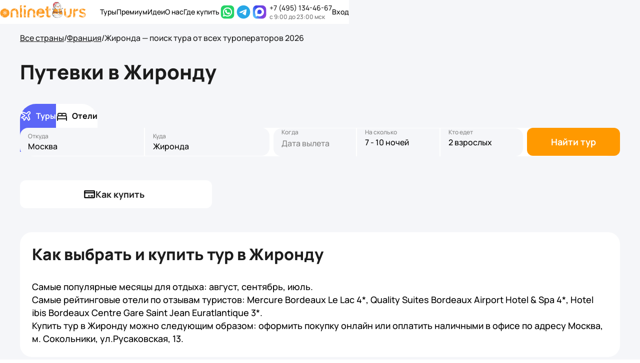

--- FILE ---
content_type: text/html; charset=utf-8
request_url: https://www.onlinetours.ru/tury/france/gironde
body_size: 25723
content:
<!DOCTYPE html><html dir="ltr" lang="ru"><head><meta charset="UTF-8" /><meta content="noindex, nofollow" name="robots"><link rel="preload" href="https://assets.onlinetours.ru/static/assets/manropeMedium-RfWCML_O.woff2" as="font" type="font/woff2" crossorigin />
<link rel="preload" href="https://assets.onlinetours.ru/static/assets/manropeSemiBold-BfM-BnM9.woff2" as="font" type="font/woff2" crossorigin />
<link rel="preload" href="https://assets.onlinetours.ru/static/assets/manropeBold-KmhOPUpT.woff2" as="font" type="font/woff2" crossorigin />
<link rel="preload" href="https://assets.onlinetours.ru/static/assets/manropeExtraBold-BF6EEtMd.woff2" as="font" type="font/woff2" crossorigin />
<link rel="stylesheet" href="https://assets.onlinetours.ru/static/assets/style-Dw5yCoHr.css" />
<link rel="modulepreload" as="script" crossorigin href="https://assets.onlinetours.ru/static/assets/vendor-BShcAoYU.js"><meta content="width=device-width, initial-scale=1.0 maximum-scale=1" name="viewport" /><link href="/favicon.ico" rel="icon" type="image/x-icon" /><link href="/favicon.svg" rel="icon" type="image/svg+xml" /><link href="/favicon-120x120.png" rel="icon" sizes="120x120" type="image/png" /><link href="/apple-touch-icon-180x180.png" rel="apple-touch-icon" sizes="180x180" /><meta content="/apple-touch-icon-180x180.png" name="msapplication-TileImage" /><meta content="#f5a00c" name="msapplication-TileColor" /><meta content="5740ebf3bbb8e400" name="yandex-verification" /><meta content="8a1d00e49cb1e64e" name="yandex-verification" /><meta content="h04-M_v3e_Y9atm8IWm16oTxWNR_xLQGUXOVqhaKnFA" name="google-site-verification" /><link href="/manifest.json" rel="manifest" /><title>Туры в Жиронду из Москвы 2026, цены на отдых все включено</title><meta property="og:title" content="Туры в Жиронду из Москвы 2026, цены на отдых все включено"></meta><meta name="keywords" content="тур, путевка, отдых, Франция, Тайланд, цены, забронировать, поиск, подбор"></meta><meta name="description" content="Поиск путевок в Жиронду из Москвы — цены на отдых в 2026 году. Купить тур в Жиронда, Франция можно воспользовавшись формой поиска или оставить заявку на горящий тур, рейтинг 7.0/10, самый популярный отель Comfort Hotel Aquamarina Arcachon."></meta><meta property="og:description" content="Поиск путевок в Жиронду из Москвы — цены на отдых в 2026 году. Купить тур в Жиронда, Франция можно воспользовавшись формой поиска или оставить заявку на горящий тур, рейтинг 7.0/10, самый популярный отель Comfort Hotel Aquamarina Arcachon."></meta><meta name="twitter:image" content="//assets.onlinetours.ru/images/social-media-banner.png"></meta><meta property="og:image" content="//assets.onlinetours.ru/images/social-media-banner.png"></meta><meta property="og:type" content="website"></meta><meta property="og:logo" content="//assets.onlinetours.ru/images/site_logo.svg"></meta><link rel="canonical" href="https://www.onlinetours.ru/tury/france/gironde"></link><meta property="og:url" content="https://www.onlinetours.ru/tury/france/gironde"></meta><meta content="2c92b5d41d8d7eb9" name="yandex-verification" /><meta content="C3C5D0ACAD7F80B64D50B4AF665FF18E" name="msvalidate.01" /><meta content="6knKN28pKXBEFzKOi1HIFc5siosi018HaiJwz2LsOQI" name="google-site-verification" /><meta content="icqIR-E_UPq2qFvljteSVZIuo7NIvOtdj84naAQTUy4" name="google-site-verification" /><meta content="zgcm4jlrbkn0nxjtq5ona3pbp6xxms" name="facebook-domain-verification" /></head><body><script>
//<![CDATA[
dataLayer=[{"experiment":"ab_currup_28:pilot|aa_87:control","pageType":"ResortToursPage","franchCity":"Москва","userId":null,"userAuth":0,"cityId":20001,"cityName":"Москва"}];
//]]>
</script><div id="root"><div class="flex min-h-screen flex-col bg-neutral-50 pt-12"><div class="z-ds-header fixed inset-x-0 top-0"><header class="z-ds-header border-ds-border-tertiary bg-ds-header h-12 border-b"><div class="content flex size-full justify-between"><div class="flex"><a class="flex h-full items-center px-1 mr-7" href="https://www.onlinetours.ru" aria-label="На главную"></a><nav><ul class="flex h-full gap-1"><li><a class="flex h-full items-center px-2 text-sm font-medium" href="https://www.onlinetours.ru/">Туры</a></li><li><a class="flex h-full items-center px-2 text-sm font-medium" href="https://premium.onlinetours.ru/" target="_blank">Премиум</a></li><li><a class="flex h-full items-center px-2 text-sm font-medium" href="https://www.onlinetours.ru/ideas">Идеи</a></li><li><a class="flex h-full items-center px-2 text-sm font-medium" href="https://www.onlinetours.ru/about">О нас</a></li><li><a class="flex h-full items-center px-2 text-sm font-medium" href="https://www.onlinetours.ru/contacts">Где купить</a></li></ul></nav></div><div class="flex"><button data-state="closed" class=""><a class="flex h-full items-center px-1" href="https://api.whatsapp.com/send/?phone=79207780466&amp;text&amp;app_absent=0" target="_blank" rel="noreferrer"></a></button><button data-state="closed" class=""><a class="flex h-full items-center px-1" href="https://t.me/Onlinetours_ru_bot" target="_blank" rel="noreferrer"></a></button><button data-state="closed" class=""><a class="flex h-full items-center px-1" href="https://max.ru/id7708398818_bot" target="_blank" rel="noreferrer"></a></button><a class="ml-1 flex h-full flex-col justify-center px-1 whitespace-nowrap" href="tel:+7(495)134-46-67"><span class="text-ds-primary text-sm font-medium">+7 (495) 134-46-67</span><span class="text-ds-secondary text-xs font-medium">с 9:00 до 23:00 мск</span></a><button class="text-ds-body-sm px-3">Вход</button></div></div></header></div><main class="flex-1 pt-4 pb-8 md:pb-12"><nav aria-label="breadcrumb"><ol class="flex flex-wrap content mb-6 md:mb-8" itemScope="" itemType="https://schema.org/BreadcrumbList"><li class="text-ds-body-md text-ds-primary flex items-center" itemProp="itemListElement" itemScope="" itemType="https://schema.org/ListItem"><a class="-my-1 py-1 underline" href="/tury/countries" itemProp="item"><span class="block" itemProp="name">Все страны</span></a><span class="mx-1.5">/</span><meta itemProp="position" content="1"/></li><li class="text-ds-body-md text-ds-primary flex items-center" itemProp="itemListElement" itemScope="" itemType="https://schema.org/ListItem"><a class="-my-1 py-1 underline" href="/tury/france" itemProp="item"><span class="block" itemProp="name">Франция</span></a><span class="mx-1.5">/</span><meta itemProp="position" content="2"/></li><li class="text-ds-body-md text-ds-primary flex items-center" itemProp="itemListElement" itemScope="" itemType="https://schema.org/ListItem"><span class="block" itemProp="name">Жиронда — поиск тура от всех туроператоров 2026</span><meta itemProp="position" content="3"/></li></ol></nav><h1 class="text-ds-mobile-h1 text-ds-primary md:text-ds-desktop-h1 content mb-6 md:mb-10">Путевки в Жиронду</h1><section class="xl:content mb-8 last:mb-0 lg:mb-12"><div class="rounded-4xl bg-white pt-4 sm:rounded-none sm:bg-transparent sm:pt-0"><div class="relative px-4 sm:px-0 sm:pt-12"><div class="flex h-[50px] rounded-full border border-neutral-500 p-0.5 sm:absolute sm:top-0 sm:h-auto sm:border-none sm:p-0"><div class="flex h-11 w-6/12 items-center sm:block sm:h-24 sm:w-auto sm:rounded-tl-5xl mr-2 rounded-full sm:mr-0 sm:rounded-tr-none sm:rounded-br-none sm:rounded-bl-none bg-indigo-500"><button class="flex h-12 w-full items-center justify-center bg-transparent px-6 outline-none sm:w-auto sm:justify-start" disabled=""><svg aria-hidden="true" width="24" height="24" class="shrink-0 fill-current size-5 min-w-5 min-h-5 sm:size-6 sm:min-w-6 sm:min-h-6 text-white inline-block"><use href="#icon-Plane"></use></svg><span class="ml-1.5 inline-block sm:ml-2 text-ds-body-md-bold text-white">Туры</span></button></div><div class="flex h-11 w-6/12 items-center sm:block sm:h-24 sm:w-auto sm:rounded-tr-5xl rounded-full sm:rounded-tl-none sm:rounded-br-none sm:rounded-bl-none bg-white"><button class="flex h-12 w-full items-center justify-center bg-transparent px-6 outline-none sm:w-auto sm:justify-start"><svg aria-hidden="true" width="24" height="24" class="shrink-0 fill-current size-5 min-w-5 min-h-5 sm:size-6 sm:min-w-6 sm:min-h-6 text-dark-900 inline-block"><use href="#icon-Bed"></use></svg><span class="ml-1.5 inline-block sm:ml-2 text-ds-body-md-bold text-black">Отели</span></button></div></div></div><div class="rounded-5xl relative bg-white sm:shadow-sm"><div class="rounded-5xl absolute inset-0 size-full overflow-hidden"><div class="absolute inset-x-0 h-2 bg-neutral-300 bottom-0" style="opacity:0"><div class="h-2" style="opacity:0"></div></div></div><div class="px-4 py-4 sm:px-6 sm:py-6 xl:flex"><div class="mb-2 basis-1/2 sm:flex xl:mr-2 xl:mb-0"><div class="relative mb-0.5 basis-1/2 sm:mr-0.5 sm:mb-0" data-testid="container"><div class="relative h-14 rounded-2xl border border-neutral-50 bg-neutral-50 cursor-text hover:border-neutral-200 rounded-b-none sm:rounded-r-none sm:rounded-bl-2xl"><div class="absolute inset-y-2 left-4 top-2 right-9"><label class="mt-px block cursor-text text-neutral-500 text-xs font-medium" for="departureCity">Откуда</label><input id="departureCity" class="w-full bg-transparent outline-none text-base font-medium placeholder:text-base placeholder:font-medium placeholder:text-neutral-500" placeholder="Город вылета" autoComplete="off" type="text" name="departureCity" value="Москва"/></div><div class="absolute top-2.5 right-0 hidden size-9 cursor-pointer items-center justify-center" title="Очистить" aria-label="Очистить"><svg aria-hidden="true" width="24" height="24" class="shrink-0 fill-current size-6 min-w-6 min-h-6 text-dark-400"><use href="#icon-Close2"></use></svg></div></div></div><div class="relative basis-1/2" data-testid="container"><div class="relative h-14 rounded-2xl border border-neutral-50 bg-neutral-50 cursor-text hover:border-neutral-200 rounded-t-none sm:rounded-l-none sm:rounded-tr-2xl"><div class="absolute inset-y-2 left-4 top-2 right-9"><label class="mt-px block cursor-text text-neutral-500 text-xs font-medium" for="destination">Куда</label><input id="destination" class="w-full bg-transparent outline-none text-base font-medium placeholder:text-base placeholder:font-medium placeholder:text-neutral-500" placeholder="Страна, курорт, отель" autoComplete="off" type="text" name="destination" value="Жиронда"/></div><div class="absolute top-2.5 right-0 hidden size-9 cursor-pointer items-center justify-center" title="Очистить" aria-label="Очистить"><svg aria-hidden="true" width="24" height="24" class="shrink-0 fill-current size-6 min-w-6 min-h-6 text-dark-400"><use href="#icon-Close2"></use></svg></div></div></div></div><div class="basis-1/2 sm:flex xl:mr-2"><div class="block! mb-0.5 basis-4/12 sm:mr-0.5 sm:mb-0" data-testid="container"><div class="relative h-14 cursor-pointer rounded-2xl border border-neutral-50 bg-neutral-50 py-2 pr-2 pl-4 hover:border-neutral-200 rounded-b-none sm:rounded-r-none sm:rounded-bl-2xl"><div class="text-ds-body-xs mt-px cursor-pointer text-neutral-500">Когда</div><div class="text-ds-body-md mt-0.5 text-neutral-500">Дата вылета</div></div></div><div class="block! mb-0.5 basis-4/12 sm:mr-0.5 sm:mb-0" data-testid="container"><div class="relative h-14 cursor-pointer rounded-2xl border border-neutral-50 bg-neutral-50 py-2 pr-2 pl-4 hover:border-neutral-200 rounded-none"><div class="text-ds-body-xs mt-px cursor-pointer text-neutral-500">На сколько</div>7 - 10 ночей</div></div><div class="block! basis-4/12" data-testid="container"><div class="relative h-14 cursor-pointer rounded-2xl border border-neutral-50 bg-neutral-50 py-2 pr-2 pl-4 hover:border-neutral-200 rounded-t-none sm:rounded-l-none sm:rounded-tr-2xl"><div class="text-ds-body-xs mt-px cursor-pointer text-neutral-500">Кто едет</div>2 взрослых</div></div></div><div class="mt-4 grow basis-56 xl:mt-0"><button class="relative inline-flex h-14 w-full items-center justify-center overflow-hidden rounded-xl bg-orange-500 px-3.5 whitespace-nowrap after:absolute after:inset-y-0 after:left-0 after:w-0 after:bg-white/20 after:transition-[width] after:ease-linear after:content-[&#x27;&#x27;] hover:bg-orange-400 active:bg-amber-500 disabled:opacity-50 after:duration-0" type="button"><span class="text-ds-body-lg-bold text-white">Найти тур</span></button></div></div></div></div></section><section class="content mb-8 last:mb-0 lg:mb-12"><ol class="flex flex-col gap-4 md:flex-row md:justify-center md:gap-6 xl:justify-start"><li class="flex flex-1 md:flex-none xl:max-w-96 xl:flex-1"><a class="rounded-ds-m bg-ds-blocks hover:bg-dark-100 active:bg-dark-200 flex h-12 flex-1 items-center justify-center gap-2 pr-5 pl-3 md:h-14 md:pr-6 md:pl-4" href="#how_to_buy_tour"><svg aria-hidden="true" width="24" height="24" class="shrink-0 fill-current size-5 min-w-5 min-h-5 md:size-6 md:min-w-6 md:min-h-6"><use href="#icon-CreditCard"></use></svg><span class="text-ds-body-md-bold text-ds-primary md:text-ds-body-lg-bold">Как купить</span></a></li></ol></section><section id="how_to_buy_tour" class="bg-ds-blocks scroll-mt-16 rounded-4xl p-4 md:p-6 content mb-8 last:mb-0 lg:mb-12"><h2 class="mb-6 md:mb-8 text-ds-mobile-h2 text-ds-primary md:text-ds-desktop-h2">Как выбрать и купить тур в Жиронду</h2><div class="seo-block text-ds-body-md md:text-ds-body-lg"><p>Самые популярные месяцы для отдыха: август, сентябрь, июль.</p><p>Самые рейтинговые отели по отзывам туристов: Mercure Bordeaux Le Lac 4*, Quality Suites Bordeaux Airport Hotel & Spa 4*, Hоtel ibis Bordeaux Centre Gare Saint Jean Euratlantique 3*.</p><p>Купить тур в Жиронду можно следующим образом: оформить покупку онлайн или оплатить наличными в офисе по адресу Москва, м. Сокольники, ул.Русаковская, 13.</p></div></section><section class="bg-ds-blocks scroll-mt-16 rounded-4xl p-4 md:p-6 content mx-3 mb-8 last:mb-0 lg:mb-12"><h2 class="mb-6 md:mb-8 text-ds-mobile-h2 text-ds-primary md:text-ds-desktop-h2">Почему нам доверяют организацию отдыха</h2><div class="grid grid-cols-1 gap-6 lg:grid-cols-3"><div><div class="mb-3 flex items-center gap-1.5"><svg aria-hidden="true" width="24" height="24" class="shrink-0 fill-current size-5 min-w-5 min-h-5 md:size-6 md:min-w-6 md:min-h-6"><use href="#icon-Wallet"></use></svg><h3 class="text-ds-mobile-h5 md:text-ds-desktop-h5 text-ds-primary">Выгодно</h3></div><p class="text-ds-body-md text-ds-secondary">Вернём 500 рублей бонусными милями за каждые 30 000 рублей в чеке. Ими можно оплатить часть тура</p></div><div><div class="mb-3 flex items-center gap-1.5"><svg aria-hidden="true" width="24" height="24" class="shrink-0 fill-current size-5 min-w-5 min-h-5 md:size-6 md:min-w-6 md:min-h-6"><use href="#icon-Cup"></use></svg><h3 class="text-ds-mobile-h5 md:text-ds-desktop-h5 text-ds-primary">Более 12 лет опыта</h3></div><p class="text-ds-body-md text-ds-secondary">Наши эксперты посетили более 50 стран. Они регулярно ездят в информационные туры и отлично знают отельную базу</p></div><div><div class="mb-3 flex items-center gap-1.5"><svg aria-hidden="true" width="24" height="24" class="shrink-0 fill-current size-5 min-w-5 min-h-5 md:size-6 md:min-w-6 md:min-h-6"><use href="#icon-GlobeHemisphereEast"></use></svg><h3 class="text-ds-mobile-h5 md:text-ds-desktop-h5 text-ds-primary">Выбор идеального тура</h3></div><p class="text-ds-body-md text-ds-secondary">Выберите тур с перелётом, трансфером и страховкой или просто проживание в отеле. Эксперты помогут выбрать отель по вашим предпочтениям</p></div></div></section><span> <script> var resolvePromise; window.yandexPayPromise = new Promise(resolve => { resolvePromise = resolve; }); </script> <script src="https://pay.yandex.ru/sdk/v1/pay.js" onload="resolvePromise()" async></script> </span></main><footer><div class="bg-white"><div class="content text-ds-body-sm text-ds-primary pt-7 pb-14"><div class="mb-8 flex flex-col flex-wrap items-start gap-9 sm:flex-row-reverse sm:items-center sm:justify-between"><div class="flex items-end gap-2.5" itemScope="" itemType="https://schema.org/Organization"><meta content="Onlinetours" itemProp="name"/><meta itemProp="address"/><meta content="+7 (495) 134-46-67" itemProp="telephone"/><img class="h-16" src="https://assets.onlinetours.ru/static/assets/luggage_split-u5eJVwo3.png" alt="Талисман Onlinetours на чемоданах" loading="lazy"/><div itemProp="aggregateRating" itemScope="" itemType="https://schema.org/AggregateRating"><meta content="4.81" itemProp="ratingValue"/><meta content="5" itemProp="bestRating"/><meta content="1" itemProp="worstRating"/><meta content="7432" itemProp="ratingCount"/><meta content="7432" itemProp="reviewCount"/><div class="flex items-baseline"><div class="mr-3 flex items-baseline gap-1"><span class="text-ds-mobile-h2 text-lime-500">4.8</span><span> из </span><span class="text-ds-body-lg">5 </span></div><div class="flex gap-0.5"><svg aria-hidden="true" width="24" height="24" class="shrink-0 fill-current size-4 min-w-4 min-h-4 text-orange-500"><use href="#icon-StarFilled"></use></svg><svg aria-hidden="true" width="24" height="24" class="shrink-0 fill-current size-4 min-w-4 min-h-4 text-orange-500"><use href="#icon-StarFilled"></use></svg><svg aria-hidden="true" width="24" height="24" class="shrink-0 fill-current size-4 min-w-4 min-h-4 text-orange-500"><use href="#icon-StarFilled"></use></svg><svg aria-hidden="true" width="24" height="24" class="shrink-0 fill-current size-4 min-w-4 min-h-4 text-orange-500"><use href="#icon-StarFilled"></use></svg><svg aria-hidden="true" width="24" height="24" class="shrink-0 fill-current size-4 min-w-4 min-h-4 text-orange-500"><use href="#icon-StarFilled"></use></svg></div></div><div><div>Рейтинг Onlinetours на основе</div><a class="text-ds-link py-2 hover:underline" href="/about#responses" target="_blank" rel="noreferrer">7432 отзыва</a> <!-- -->наших туристов</div></div></div><a class="inline-flex whitespace-nowrap items-center justify-center border-orange-500 hover:bg-orange-50 active:bg-orange-100 text-orange-600 disabled:border-dark-200 disabled:text-dark-300 border px-3 has-[svg:first-child]:pl-2! has-[svg:last-child]:pr-2! gap-1.5 rounded-xl h-10 text-ds-body-sm-bold" href="http://partner.onlinetours.ru/?utm_source=site" target="_blank" rel="nofollow noreferrer"><span>Нашим партнерам</span></a></div><div class="flex flex-wrap items-center justify-between gap-9"><div class="flex flex-wrap items-center gap-x-4 gap-y-2.5"><div>Партнеры</div><div class="flex flex-wrap items-center gap-x-4 gap-y-2.5"><img class="h-6" src="data:image/svg+xml,%3csvg%20viewBox=&#x27;0%200%20131.39%2086.9&#x27;%20xmlns=&#x27;http://www.w3.org/2000/svg&#x27;%3e%3cpath%20d=&#x27;m0%200h131.39v86.9h-131.39z&#x27;%20fill=&#x27;%23fff&#x27;%20opacity=&#x27;0&#x27;/%3e%3cpath%20d=&#x27;m48.37%2015.14h34.66v56.61h-34.66z&#x27;%20fill=&#x27;%23ff5f00&#x27;/%3e%3cpath%20d=&#x27;m51.94%2043.45a35.94%2035.94%200%200%201%2013.75-28.3%2036%2036%200%201%200%200%2056.61%2035.94%2035.94%200%200%201%20-13.75-28.31z&#x27;%20fill=&#x27;%23eb001b&#x27;/%3e%3cg%20fill=&#x27;%23f79e1b&#x27;%3e%3cpath%20d=&#x27;m120.5%2065.76v-1.16h.5v-.24h-1.19v.24h.47v1.16zm2.31%200v-1.4h-.36l-.42%201-.42-1h-.36v1.4h.26v-1.06l.39.91h.27l.39-.91v1.06z&#x27;/%3e%3cpath%20d=&#x27;m123.94%2043.45a36%2036%200%200%201%20-58.25%2028.3%2036%2036%200%200%200%200-56.61%2036%2036%200%200%201%2058.25%2028.3z&#x27;/%3e%3c/g%3e%3c/svg%3e" alt="Mastercard" loading="lazy"/><img class="h-6" src="[data-uri]" alt="Visa" loading="lazy"/><img class="h-6" src="[data-uri]" alt="Uniteller" loading="lazy"/><img class="h-6" src="[data-uri]" alt="Альфа-Банк" loading="lazy"/><img class="h-6" src="[data-uri]" alt="Газпром" loading="lazy"/></div></div><div class="flex flex-wrap items-center gap-x-4 gap-y-2.5"><a href="https://olt.onelink.me/L0Fe/downloadApp" target="_blank" rel="nofollow noreferrer"><picture><source srcSet="[data-uri]" type="image/webp"/><img class="h-12" src="https://assets.onlinetours.ru/static/assets/app_store-DWUUrcCq.png" alt="App Store" loading="lazy"/></picture></a><a href="https://olt.onelink.me/L0Fe/downloadApp" target="_blank" rel="nofollow noreferrer"><picture><source srcSet="[data-uri]" type="image/webp"/><img class="h-12" src="https://assets.onlinetours.ru/static/assets/google_play-CxboVs19.png" alt="Google Play" loading="lazy"/></picture></a></div></div></div></div><div class="bg-neutral-700"><div class="content flex flex-col py-8 md:flex-row md:justify-between lg:justify-center"><ul class="mb-4 grid h-fit w-full grid-cols-2 gap-x-4 gap-y-2 lg:grid-cols-4"><li><a href="/about" class="text-ds-body-sm text-ds-white md:text-ds-body-md py-1 opacity-75 hover:opacity-100">О компании</a></li><li><a href="https://widget.giftery.cards/?code=onlinetours" rel="nofollow sponsored" target="_blank" class="text-ds-body-sm text-ds-white md:text-ds-body-md py-1 opacity-75 hover:opacity-100">Подарочные сертификаты</a></li><li><a href="/goryashchie" class="text-ds-body-sm text-ds-white md:text-ds-body-md py-1 opacity-75 hover:opacity-100">Горящие туры</a></li><li><a href="/contacts" class="text-ds-body-sm text-ds-white md:text-ds-body-md py-1 opacity-75 hover:opacity-100">Контакты</a></li><li><a href="/operators" class="text-ds-body-sm text-ds-white md:text-ds-body-md py-1 opacity-75 hover:opacity-100">Туроператоры</a></li><li><a href="//blog.onlinetours.ru/" class="text-ds-body-sm text-ds-white md:text-ds-body-md py-1 opacity-75 hover:opacity-100">Наш блог</a></li><li><a href="/countries" class="text-ds-body-sm text-ds-white md:text-ds-body-md py-1 opacity-75 hover:opacity-100">Список стран</a></li><li><a href="/oteli/countries" class="text-ds-body-sm text-ds-white md:text-ds-body-md py-1 opacity-75 hover:opacity-100">Отели по странам</a></li><li><a href="/about#responses" class="text-ds-body-sm text-ds-white md:text-ds-body-md py-1 opacity-75 hover:opacity-100">Отзывы клиентов</a></li><li><a href="/tury/countries" class="text-ds-body-sm text-ds-white md:text-ds-body-md py-1 opacity-75 hover:opacity-100">Туры по странам</a></li><li><a href="/cities" class="text-ds-body-sm text-ds-white md:text-ds-body-md py-1 opacity-75 hover:opacity-100">Города</a></li><li><a href="/experts" class="text-ds-body-sm text-ds-white md:text-ds-body-md py-1 opacity-75 hover:opacity-100">Наши эксперты</a></li></ul><div class="flex flex-col md:basis-1/3 lg:ml-4 lg:basis-2/6"><div class="mb-4 flex flex-col gap-2"><span class="text-ds-body-xs text-ds-white opacity-40">Вся информация, размещённая на сайте, носит исключительно информационный характер и не является рекламой и публичной офертой</span><a href="/privacy_policy" rel="nofollow noreferrer" class="text-ds-body-sm text-ds-white md:text-ds-body-md py-1 opacity-75 hover:opacity-100">Политика конфиденциальности</a><a href="/payments" rel="nofollow noreferrer" class="text-ds-body-sm text-ds-white md:text-ds-body-md py-1 opacity-75 hover:opacity-100">Оплата и юридические документы</a></div><div class="flex gap-2"><a href="https://t.me/+2apx1YDSYY4yOTIy" target="_blank" class="flex size-8 items-center justify-center rounded-md bg-sky-400" rel="nofollow noreferrer" aria-label="Telegram"><svg aria-hidden="true" width="24" height="24" class="shrink-0 fill-current size-5 min-w-5 min-h-5 text-white"><use href="#icon-Telegram"></use></svg></a><a target="_blank" href="https://vk.com/onlinetoursru" class="flex size-8 items-center justify-center rounded-md bg-blue-500" rel="nofollow noreferrer" aria-label="ВКонтакте"><svg aria-hidden="true" width="24" height="24" class="shrink-0 fill-current size-5 min-w-5 min-h-5 text-white"><use href="#icon-LogoVK"></use></svg></a></div></div></div></div></footer></div></div>
<script>var __INITIAL_STATE__ = {"session":{"root_url":"https://www.onlinetours.ru","device_type":"desktop","departure_cities":[{"id":20001,"name":"Москва"},{"id":23860,"name":"Санкт-Петербург"},{"id":2213,"name":"Абакан"},{"id":10595,"name":"Архангельск"},{"id":10719,"name":"Астрахань"},{"id":2214,"name":"Барнаул"},{"id":10513,"name":"Благовещенск"},{"id":10524,"name":"Владивосток"},{"id":98173,"name":"Владикавказ"},{"id":63320,"name":"Волгоград"},{"id":97679,"name":"Горно-Алтайск"},{"id":10729,"name":"Грозный"},{"id":10757,"name":"Екатеринбург"},{"id":10674,"name":"Иваново"},{"id":10684,"name":"Ижевск"},{"id":60583,"name":"Иркутск"},{"id":10688,"name":"Казань"},{"id":56872,"name":"Калининград"},{"id":2220,"name":"Кемерово"},{"id":10687,"name":"Киров"},{"id":10722,"name":"Краснодар"},{"id":2234,"name":"Красноярск"},{"id":98977,"name":"Курган"},{"id":10744,"name":"Магнитогорск"},{"id":10723,"name":"Махачкала"},{"id":10724,"name":"Минеральные Воды"},{"id":10598,"name":"Мурманск"},{"id":10725,"name":"Нальчик"},{"id":95758,"name":"Нижневартовск"},{"id":98080,"name":"Нижнекамск"},{"id":10683,"name":"Нижний Новгород"},{"id":2221,"name":"Новокузнецк"},{"id":2224,"name":"Новосибирск"},{"id":10748,"name":"Новый Уренгой"},{"id":2223,"name":"Омск"},{"id":10693,"name":"Оренбург"},{"id":96148,"name":"Орск"},{"id":10692,"name":"Пенза"},{"id":10691,"name":"Пермь"},{"id":10686,"name":"Самара"},{"id":10696,"name":"Саранск"},{"id":10695,"name":"Саратов"},{"id":60577,"name":"Сочи"},{"id":10727,"name":"Ставрополь"},{"id":10751,"name":"Сургут"},{"id":10600,"name":"Сыктывкар"},{"id":2226,"name":"Томск"},{"id":10752,"name":"Тюмень"},{"id":10697,"name":"Ульяновск"},{"id":10754,"name":"Уфа"},{"id":10516,"name":"Хабаровск"},{"id":10682,"name":"Чебоксары"},{"id":10742,"name":"Челябинск"},{"id":10523,"name":"Южно-Сахалинск"},{"id":96418,"name":"Якутск"}],"authorized":false,"current_phone":"+7 (495) 134-46-67","feature_toggles":["update_photo_from_ref_async","auth_otp","yandex_pay"],"experiments":["mobile_price_graph","multiresorts_destination","alt_hotel_filters","tourists_group_popularity","ab_currup_28","ab_aerofl_10","ab_flightstags1_22","ab_hdates_23","ab_sortcheck_26"],"search_params_history":[],"footer_links":[{"name":"О компании","url":"/about"},{"name":"Подарочные сертификаты","url":"https://widget.giftery.cards/?code=onlinetours","link_attributes":{"rel":"nofollow sponsored","target":"_blank"}},{"name":"Горящие туры","url":"/goryashchie"},{"name":"Контакты","url":"/contacts"},{"name":"Туроператоры","url":"/operators"},{"name":"Наш блог","url":"//blog.onlinetours.ru/"},{"name":"Список стран","url":"/countries"},{"name":"Отели по странам","url":"/oteli/countries"},{"name":"Отзывы клиентов","url":"/about#responses"},{"name":"Туры по странам","url":"/tury/countries"},{"name":"Города","url":"/cities"},{"name":"Наши эксперты","url":"/experts"}],"current_date":"2026-01-20","default_phone":"+7 (495) 134-46-67","social_messages":{"whatsapp":{"url":"https://api.whatsapp.com/send/?phone=79207780466&text&app_absent=0"},"telegram":{"url":"https://t.me/Onlinetours_ru_bot"},"max":{"url":"https://max.ru/id7708398818_bot"}},"respond":{"count":7432,"avg_score":4.812540419060024},"recaptcha_sitekey":"6LdPcBsqAAAAAJgqnbUO3vAyHsmuw_OMg1twmYks","form_authenticity_token":"aIlRyDLOP71sy4eHZ9KgBJtS3h5UtrILKnznb418qj86TWyLsEzrk-O4UsehnWzJJKQOFyHjegrEvMhxLLaPmg","yandex_pay":{"merchant_id":"040d2366-16f3-4b8d-948c-0c27c5f4df31","env":"production","available_payment_methods":["CARD","SPLIT"]}},"page":{"breadcrumbs":[{"name":"Все страны","url":"/tury/countries"},{"name":"Франция","url":"/tury/france"},{"name":"Жиронда — поиск тура от всех туроператоров 2026"}],"seo_page_meta":{"title":"Туры в Жиронду из Москвы 2026, цены на отдых все включено","description":"Поиск путевок в Жиронду из Москвы — цены на отдых в 2026 году.  Купить тур в Жиронда, Франция можно воспользовавшись формой поиска или оставить заявку на горящий тур, рейтинг 7.0/10, самый популярный отель Comfort Hotel Aquamarina Arcachon.","h1":"Путевки в Жиронду"},"seo_hot_tours":{"min_price":0},"region":{"id":3712,"type":"Region","name":"Жиронда","display_name":"Жиронда","inflections":["Жиронда","Жиронды","Жиронде","Жиронду","Жирондой","Жиронде"],"region_seo_text":{},"seo_visitors_count":302,"hotels_reviews_count":0,"hotels_ratings":8.8,"seo_tours_page_how_to_buy_text":"<p>Самые популярные месяцы для отдыха: август, сентябрь, июль.</p><p>Самые рейтинговые отели по отзывам туристов: Mercure Bordeaux Le Lac 4*, Quality Suites Bordeaux Airport Hotel & Spa 4*, Hоtel ibis Bordeaux Centre Gare Saint Jean Euratlantique 3*.</p><p>Купить тур в Жиронду можно следующим образом: оформить покупку онлайн или оплатить наличными в офисе по адресу Москва, м. Сокольники, ул.Русаковская, 13.</p>","country":{"name":"Франция","display_name":"Франция","inflections":["Франция","Франции","Франции","Францию","Францией","Франции"]}},"cheapest_prices":[{"month":"2026-01","duration":3,"price":null},{"month":"2026-01","duration":7,"price":null},{"month":"2026-01","duration":11,"price":null},{"month":"2026-01","duration":14,"price":null},{"month":"2026-02","duration":3,"price":null},{"month":"2026-02","duration":7,"price":null},{"month":"2026-02","duration":11,"price":null},{"month":"2026-02","duration":14,"price":null},{"month":"2026-03","duration":3,"price":null},{"month":"2026-03","duration":7,"price":null},{"month":"2026-03","duration":11,"price":null},{"month":"2026-03","duration":14,"price":null},{"month":"2026-04","duration":3,"price":null},{"month":"2026-04","duration":7,"price":null},{"month":"2026-04","duration":11,"price":null},{"month":"2026-04","duration":14,"price":null}],"tours_by_months":[{"month":"2026-01-01","month_tours_country_path":"/tury/france/gironde/v_yanvare"},{"month":"2026-02-01","month_tours_country_path":"/tury/france/gironde/v_fevrale"},{"month":"2026-03-01","month_tours_country_path":"/tury/france/gironde/v_marte"},{"month":"2026-04-01","month_tours_country_path":"/tury/france/gironde/v_aprele"},{"month":"2026-05-01","month_tours_country_path":"/tury/france/gironde/v_mae"},{"month":"2026-06-01","month_tours_country_path":"/tury/france/gironde/v_iyune"},{"month":"2026-07-01","month_tours_country_path":"/tury/france/gironde/v_iyule"},{"month":"2026-08-01","month_tours_country_path":"/tury/france/gironde/v_avguste"},{"month":"2026-09-01","month_tours_country_path":"/tury/france/gironde/v_sentyabre"},{"month":"2026-10-01","month_tours_country_path":"/tury/france/gironde/v_oktyabre"},{"month":"2026-11-01","month_tours_country_path":"/tury/france/gironde/v_noyabre"},{"month":"2026-12-01","month_tours_country_path":"/tury/france/gironde/v_dekabre"}],"depart_city_id":20001,"hotel":{"image_url":"https://resize.onlinetours.ru/opCz4p8OfbzHbQo56Sf1d2RvhH72a0AE29mBCUF18C8/rs:fit:8192:800:0:0/g:ce/aHR0cHM6Ly9zdGF0/aWM1Lm9sdC5zdS9z/eXN0ZW0vdXBsb2Fk/cy9ob3RlbF9waG90/by9pbWFnZS8xOS83/OS84NS80My8xNDA3/NTMwOC5qcGc_dGlt/ZXN0YW1wPTE1NjUw/MDcyODM.jpg"},"search_result":{"offers":[],"meal_types":[],"hotels":[],"regions":[],"hotel_beach_types":[],"airport_distances":[],"tags":[],"pages_count":1},"search_form":{"search_params":{"departure_city":{"id":20001,"name":"Москва"},"destination":{"id":3712,"type":"Region","name":"Жиронда"},"duration":{"from":7,"to":10},"travellers":{"adults":2,"kids_ages":[]}},"ticket_strategy":"include","filters":{}}}};</script>
<script type="module" src="https://assets.onlinetours.ru/static/assets/page-BXREpkxP.js"></script>
<script type="module" src="https://assets.onlinetours.ru/static/assets/vendor-BShcAoYU.js"></script>
<script type="module" src="https://assets.onlinetours.ru/static/assets/common-BFGS2SRx.js"></script>
<script type="module" src="https://assets.onlinetours.ru/static/assets/yandex_pay_badge-sjDFGlG2.js"></script>
<script type="module" src="https://assets.onlinetours.ru/static/assets/yandex_pay_skd_connect-BVGKP-EV.js"></script>
<script type="module" src="https://assets.onlinetours.ru/static/assets/layout-BNrcKTFe.js"></script>
<script type="module" src="https://assets.onlinetours.ru/static/assets/seo_blocks_container-DZf2xslA.js"></script>
<script type="module" src="https://assets.onlinetours.ru/static/assets/schema-BL4D6Jzi.js"></script>
<script type="module" src="https://assets.onlinetours.ru/static/assets/index-B4olEtr3.js"></script>
<script type="module" src="https://assets.onlinetours.ru/static/assets/weather-C9oY1m_7.js"></script>
<script type="module" src="https://assets.onlinetours.ru/static/assets/main_logo-DDOTCmb8.js"></script>
<script type="module" src="https://assets.onlinetours.ru/static/assets/schema-D2Wb6itx.js"></script>
<script type="module" src="https://assets.onlinetours.ru/static/assets/ga_events-N1epq-_V.js"></script>
<script type="module" src="https://assets.onlinetours.ru/static/assets/hotel-DeB3U0jx.js"></script>
<script type="module" src="https://assets.onlinetours.ru/static/assets/progress_line-CDjZXkVW.js"></script>
<script type="module" src="https://assets.onlinetours.ru/static/assets/region_tours-DBv3UMoR.js"></script><!-- Google Tag Manager -->
<noscript><iframe src="https://www.googletagmanager.com/ns.html?id=GTM-5LNLG2" height="0" width="0" style="display:none;visibility:hidden"></iframe></noscript><script>(function(w,d,s,l,i){w[l]=w[l]||[];w[l].push({'gtm.start':new Date().getTime(),event:'gtm.js'});var f=d.getElementsByTagName(s)[0],j=d.createElement(s),dl=l!='dataLayer'?'&l='+l:'';j.async=true;j.src="https://www.googletagmanager.com/gtm.js?id="+i+dl;f.parentNode.insertBefore(j,f);})(window,document,'script','dataLayer','GTM-5LNLG2');</script>
<!-- End Google Tag Manager -->
<script src="https://vk.com/js/api/openapi.js?161" type="text/javascript" async="true"></script>
<script>
  mindbox = window.mindbox || function() { mindbox.queue.push(arguments); };
  mindbox.queue = mindbox.queue || [];

  mindbox('create', {
    firebaseMessagingSenderId: "740742560971"
  });

  mindbox("webpush.create");

  setTimeout(
    function() {
      mindbox(
        "webpush.subscribe", {
          getSubscriptionOperation: "GetWebPushSubscription",
          subscribeOperation: "SubscribeToWebpush",
          onGranted: function() {},
          onDenied: function() {}
        }
      );
    },
    5000
  );
</script>
<script src="https://api.mindbox.ru/scripts/v1/tracker.js" async></script>
</body></html>

--- FILE ---
content_type: text/css
request_url: https://assets.onlinetours.ru/static/assets/style-Dw5yCoHr.css
body_size: 32388
content:
@font-face{font-family:swiper-icons;src:url(data:application/font-woff;charset=utf-8;base64,\ [base64]//wADZ2x5ZgAAAywAAADMAAAD2MHtryVoZWFkAAABbAAAADAAAAA2E2+eoWhoZWEAAAGcAAAAHwAAACQC9gDzaG10eAAAAigAAAAZAAAArgJkABFsb2NhAAAC0AAAAFoAAABaFQAUGG1heHAAAAG8AAAAHwAAACAAcABAbmFtZQAAA/gAAAE5AAACXvFdBwlwb3N0AAAFNAAAAGIAAACE5s74hXjaY2BkYGAAYpf5Hu/j+W2+MnAzMYDAzaX6QjD6/4//Bxj5GA8AuRwMYGkAPywL13jaY2BkYGA88P8Agx4j+/8fQDYfA1AEBWgDAIB2BOoAeNpjYGRgYNBh4GdgYgABEMnIABJzYNADCQAACWgAsQB42mNgYfzCOIGBlYGB0YcxjYGBwR1Kf2WQZGhhYGBiYGVmgAFGBiQQkOaawtDAoMBQxXjg/wEGPcYDDA4wNUA2CCgwsAAAO4EL6gAAeNpj2M0gyAACqxgGNWBkZ2D4/wMA+xkDdgAAAHjaY2BgYGaAYBkGRgYQiAHyGMF8FgYHIM3DwMHABGQrMOgyWDLEM1T9/w8UBfEMgLzE////P/5//f/V/xv+r4eaAAeMbAxwIUYmIMHEgKYAYjUcsDAwsLKxc3BycfPw8jEQA/[base64]/uznmfPFBNODM2K7MTQ45YEAZqGP81AmGGcF3iPqOop0r1SPTaTbVkfUe4HXj97wYE+yNwWYxwWu4v1ugWHgo3S1XdZEVqWM7ET0cfnLGxWfkgR42o2PvWrDMBSFj/IHLaF0zKjRgdiVMwScNRAoWUoH78Y2icB/yIY09An6AH2Bdu/UB+yxopYshQiEvnvu0dURgDt8QeC8PDw7Fpji3fEA4z/PEJ6YOB5hKh4dj3EvXhxPqH/SKUY3rJ7srZ4FZnh1PMAtPhwP6fl2PMJMPDgeQ4rY8YT6Gzao0eAEA409DuggmTnFnOcSCiEiLMgxCiTI6Cq5DZUd3Qmp10vO0LaLTd2cjN4fOumlc7lUYbSQcZFkutRG7g6JKZKy0RmdLY680CDnEJ+UMkpFFe1RN7nxdVpXrC4aTtnaurOnYercZg2YVmLN/d/gczfEimrE/fs/bOuq29Zmn8tloORaXgZgGa78yO9/cnXm2BpaGvq25Dv9S4E9+5SIc9PqupJKhYFSSl47+Qcr1mYNAAAAeNptw0cKwkAAAMDZJA8Q7OUJvkLsPfZ6zFVERPy8qHh2YER+3i/BP83vIBLLySsoKimrqKqpa2hp6+jq6RsYGhmbmJqZSy0sraxtbO3sHRydnEMU4uR6yx7JJXveP7WrDycAAAAAAAH//wACeNpjYGRgYOABYhkgZgJCZgZNBkYGLQZtIJsFLMYAAAw3ALgAeNolizEKgDAQBCchRbC2sFER0YD6qVQiBCv/H9ezGI6Z5XBAw8CBK/m5iQQVauVbXLnOrMZv2oLdKFa8Pjuru2hJzGabmOSLzNMzvutpB3N42mNgZGBg4GKQYzBhYMxJLMlj4GBgAYow/P/PAJJhLM6sSoWKfWCAAwDAjgbRAAB42mNgYGBkAIIbCZo5IPrmUn0hGA0AO8EFTQAA);font-weight:400;font-style:normal}:root{--swiper-theme-color: #007aff}:host{position:relative;display:block;margin-left:auto;margin-right:auto;z-index:1}.swiper{margin-left:auto;margin-right:auto;position:relative;overflow:hidden;list-style:none;padding:0;z-index:1;display:block}.swiper-vertical>.swiper-wrapper{flex-direction:column}.swiper-wrapper{position:relative;width:100%;height:100%;z-index:1;display:flex;transition-property:transform;transition-timing-function:var(--swiper-wrapper-transition-timing-function, initial);box-sizing:content-box}.swiper-android .swiper-slide,.swiper-ios .swiper-slide,.swiper-wrapper{transform:translateZ(0)}.swiper-horizontal{touch-action:pan-y}.swiper-vertical{touch-action:pan-x}.swiper-slide{flex-shrink:0;width:100%;height:100%;position:relative;transition-property:transform;display:block}.swiper-slide-invisible-blank{visibility:hidden}.swiper-autoheight,.swiper-autoheight .swiper-slide{height:auto}.swiper-autoheight .swiper-wrapper{align-items:flex-start;transition-property:transform,height}.swiper-backface-hidden .swiper-slide{transform:translateZ(0);-webkit-backface-visibility:hidden;backface-visibility:hidden}.swiper-3d.swiper-css-mode .swiper-wrapper{perspective:1200px}.swiper-3d .swiper-wrapper{transform-style:preserve-3d}.swiper-3d{perspective:1200px}.swiper-3d .swiper-slide,.swiper-3d .swiper-cube-shadow{transform-style:preserve-3d}.swiper-css-mode>.swiper-wrapper{overflow:auto;scrollbar-width:none;-ms-overflow-style:none}.swiper-css-mode>.swiper-wrapper::-webkit-scrollbar{display:none}.swiper-css-mode>.swiper-wrapper>.swiper-slide{scroll-snap-align:start start}.swiper-css-mode.swiper-horizontal>.swiper-wrapper{scroll-snap-type:x mandatory}.swiper-css-mode.swiper-vertical>.swiper-wrapper{scroll-snap-type:y mandatory}.swiper-css-mode.swiper-free-mode>.swiper-wrapper{scroll-snap-type:none}.swiper-css-mode.swiper-free-mode>.swiper-wrapper>.swiper-slide{scroll-snap-align:none}.swiper-css-mode.swiper-centered>.swiper-wrapper:before{content:"";flex-shrink:0;order:9999}.swiper-css-mode.swiper-centered>.swiper-wrapper>.swiper-slide{scroll-snap-align:center center;scroll-snap-stop:always}.swiper-css-mode.swiper-centered.swiper-horizontal>.swiper-wrapper>.swiper-slide:first-child{margin-inline-start:var(--swiper-centered-offset-before)}.swiper-css-mode.swiper-centered.swiper-horizontal>.swiper-wrapper:before{height:100%;min-height:1px;width:var(--swiper-centered-offset-after)}.swiper-css-mode.swiper-centered.swiper-vertical>.swiper-wrapper>.swiper-slide:first-child{margin-block-start:var(--swiper-centered-offset-before)}.swiper-css-mode.swiper-centered.swiper-vertical>.swiper-wrapper:before{width:100%;min-width:1px;height:var(--swiper-centered-offset-after)}.swiper-3d .swiper-slide-shadow,.swiper-3d .swiper-slide-shadow-left,.swiper-3d .swiper-slide-shadow-right,.swiper-3d .swiper-slide-shadow-top,.swiper-3d .swiper-slide-shadow-bottom{position:absolute;left:0;top:0;width:100%;height:100%;pointer-events:none;z-index:10}.swiper-3d .swiper-slide-shadow{background:#00000026}.swiper-3d .swiper-slide-shadow-left{background-image:linear-gradient(to left,#00000080,#0000)}.swiper-3d .swiper-slide-shadow-right{background-image:linear-gradient(to right,#00000080,#0000)}.swiper-3d .swiper-slide-shadow-top{background-image:linear-gradient(to top,#00000080,#0000)}.swiper-3d .swiper-slide-shadow-bottom{background-image:linear-gradient(to bottom,#00000080,#0000)}.swiper-lazy-preloader{width:42px;height:42px;position:absolute;left:50%;top:50%;margin-left:-21px;margin-top:-21px;z-index:10;transform-origin:50%;box-sizing:border-box;border:4px solid var(--swiper-preloader-color, var(--swiper-theme-color));border-radius:50%;border-top-color:transparent}.swiper:not(.swiper-watch-progress) .swiper-lazy-preloader,.swiper-watch-progress .swiper-slide-visible .swiper-lazy-preloader{animation:swiper-preloader-spin 1s infinite linear}.swiper-lazy-preloader-white{--swiper-preloader-color: #fff}.swiper-lazy-preloader-black{--swiper-preloader-color: #000}@keyframes swiper-preloader-spin{0%{transform:rotate(0)}to{transform:rotate(360deg)}}.swiper-virtual .swiper-slide{-webkit-backface-visibility:hidden;transform:translateZ(0)}.swiper-virtual.swiper-css-mode .swiper-wrapper:after{content:"";position:absolute;left:0;top:0;pointer-events:none}.swiper-virtual.swiper-css-mode.swiper-horizontal .swiper-wrapper:after{height:1px;width:var(--swiper-virtual-size)}.swiper-virtual.swiper-css-mode.swiper-vertical .swiper-wrapper:after{width:1px;height:var(--swiper-virtual-size)}.swiper-zoom-container{width:100%;height:100%;display:flex;justify-content:center;align-items:center;text-align:center}.swiper-zoom-container>img,.swiper-zoom-container>svg,.swiper-zoom-container>canvas{max-width:100%;max-height:100%;object-fit:contain}.swiper-slide-zoomed{cursor:move;touch-action:none}:root{--swiper-navigation-size: 44px}.swiper-button-prev,.swiper-button-next{position:absolute;top:var(--swiper-navigation-top-offset, 50%);width:calc(var(--swiper-navigation-size) / 44 * 27);height:var(--swiper-navigation-size);margin-top:calc(0px - (var(--swiper-navigation-size) / 2));z-index:10;cursor:pointer;display:flex;align-items:center;justify-content:center;color:var(--swiper-navigation-color, var(--swiper-theme-color))}.swiper-button-prev.swiper-button-disabled,.swiper-button-next.swiper-button-disabled{opacity:.35;cursor:auto;pointer-events:none}.swiper-button-prev.swiper-button-hidden,.swiper-button-next.swiper-button-hidden{opacity:0;cursor:auto;pointer-events:none}.swiper-navigation-disabled .swiper-button-prev,.swiper-navigation-disabled .swiper-button-next{display:none!important}.swiper-button-prev svg,.swiper-button-next svg{width:100%;height:100%;object-fit:contain;transform-origin:center}.swiper-rtl .swiper-button-prev svg,.swiper-rtl .swiper-button-next svg{transform:rotate(180deg)}.swiper-button-prev,.swiper-rtl .swiper-button-next{left:var(--swiper-navigation-sides-offset, 10px);right:auto}.swiper-button-lock{display:none}.swiper-button-prev:after,.swiper-button-next:after{font-family:swiper-icons;font-size:var(--swiper-navigation-size);text-transform:none!important;letter-spacing:0;font-variant:initial;line-height:1}.swiper-button-prev:after,.swiper-rtl .swiper-button-next:after{content:"prev"}.swiper-button-next,.swiper-rtl .swiper-button-prev{right:var(--swiper-navigation-sides-offset, 10px);left:auto}.swiper-button-next:after,.swiper-rtl .swiper-button-prev:after{content:"next"}.swiper-pagination{position:absolute;text-align:center;transition:.3s opacity;transform:translateZ(0);z-index:10}.swiper-pagination.swiper-pagination-hidden{opacity:0}.swiper-pagination-disabled>.swiper-pagination,.swiper-pagination.swiper-pagination-disabled{display:none!important}.swiper-pagination-fraction,.swiper-pagination-custom,.swiper-horizontal>.swiper-pagination-bullets,.swiper-pagination-bullets.swiper-pagination-horizontal{bottom:var(--swiper-pagination-bottom, 8px);top:var(--swiper-pagination-top, auto);left:0;width:100%}.swiper-pagination-bullets-dynamic{overflow:hidden;font-size:0}.swiper-pagination-bullets-dynamic .swiper-pagination-bullet{transform:scale(.33);position:relative}.swiper-pagination-bullets-dynamic .swiper-pagination-bullet-active,.swiper-pagination-bullets-dynamic .swiper-pagination-bullet-active-main{transform:scale(1)}.swiper-pagination-bullets-dynamic .swiper-pagination-bullet-active-prev{transform:scale(.66)}.swiper-pagination-bullets-dynamic .swiper-pagination-bullet-active-prev-prev{transform:scale(.33)}.swiper-pagination-bullets-dynamic .swiper-pagination-bullet-active-next{transform:scale(.66)}.swiper-pagination-bullets-dynamic .swiper-pagination-bullet-active-next-next{transform:scale(.33)}.swiper-pagination-bullet{width:var(--swiper-pagination-bullet-width, var(--swiper-pagination-bullet-size, 8px));height:var(--swiper-pagination-bullet-height, var(--swiper-pagination-bullet-size, 8px));display:inline-block;border-radius:var(--swiper-pagination-bullet-border-radius, 50%);background:var(--swiper-pagination-bullet-inactive-color, #000);opacity:var(--swiper-pagination-bullet-inactive-opacity, .2)}button.swiper-pagination-bullet{border:none;margin:0;padding:0;box-shadow:none;-webkit-appearance:none;appearance:none}.swiper-pagination-clickable .swiper-pagination-bullet{cursor:pointer}.swiper-pagination-bullet:only-child{display:none!important}.swiper-pagination-bullet-active{opacity:var(--swiper-pagination-bullet-opacity, 1);background:var(--swiper-pagination-color, var(--swiper-theme-color))}.swiper-vertical>.swiper-pagination-bullets,.swiper-pagination-vertical.swiper-pagination-bullets{right:var(--swiper-pagination-right, 8px);left:var(--swiper-pagination-left, auto);top:50%;transform:translate3d(0,-50%,0)}.swiper-vertical>.swiper-pagination-bullets .swiper-pagination-bullet,.swiper-pagination-vertical.swiper-pagination-bullets .swiper-pagination-bullet{margin:var(--swiper-pagination-bullet-vertical-gap, 6px) 0;display:block}.swiper-vertical>.swiper-pagination-bullets.swiper-pagination-bullets-dynamic,.swiper-pagination-vertical.swiper-pagination-bullets.swiper-pagination-bullets-dynamic{top:50%;transform:translateY(-50%);width:8px}.swiper-vertical>.swiper-pagination-bullets.swiper-pagination-bullets-dynamic .swiper-pagination-bullet,.swiper-pagination-vertical.swiper-pagination-bullets.swiper-pagination-bullets-dynamic .swiper-pagination-bullet{display:inline-block;transition:.2s transform,.2s top}.swiper-horizontal>.swiper-pagination-bullets .swiper-pagination-bullet,.swiper-pagination-horizontal.swiper-pagination-bullets .swiper-pagination-bullet{margin:0 var(--swiper-pagination-bullet-horizontal-gap, 4px)}.swiper-horizontal>.swiper-pagination-bullets.swiper-pagination-bullets-dynamic,.swiper-pagination-horizontal.swiper-pagination-bullets.swiper-pagination-bullets-dynamic{left:50%;transform:translate(-50%);white-space:nowrap}.swiper-horizontal>.swiper-pagination-bullets.swiper-pagination-bullets-dynamic .swiper-pagination-bullet,.swiper-pagination-horizontal.swiper-pagination-bullets.swiper-pagination-bullets-dynamic .swiper-pagination-bullet{transition:.2s transform,.2s left}.swiper-horizontal.swiper-rtl>.swiper-pagination-bullets-dynamic .swiper-pagination-bullet{transition:.2s transform,.2s right}.swiper-pagination-fraction{color:var(--swiper-pagination-fraction-color, inherit)}.swiper-pagination-progressbar{background:var(--swiper-pagination-progressbar-bg-color, rgba(0, 0, 0, .25));position:absolute}.swiper-pagination-progressbar .swiper-pagination-progressbar-fill{background:var(--swiper-pagination-color, var(--swiper-theme-color));position:absolute;left:0;top:0;width:100%;height:100%;transform:scale(0);transform-origin:left top}.swiper-rtl .swiper-pagination-progressbar .swiper-pagination-progressbar-fill{transform-origin:right top}.swiper-horizontal>.swiper-pagination-progressbar,.swiper-pagination-progressbar.swiper-pagination-horizontal,.swiper-vertical>.swiper-pagination-progressbar.swiper-pagination-progressbar-opposite,.swiper-pagination-progressbar.swiper-pagination-vertical.swiper-pagination-progressbar-opposite{width:100%;height:var(--swiper-pagination-progressbar-size, 4px);left:0;top:0}.swiper-vertical>.swiper-pagination-progressbar,.swiper-pagination-progressbar.swiper-pagination-vertical,.swiper-horizontal>.swiper-pagination-progressbar.swiper-pagination-progressbar-opposite,.swiper-pagination-progressbar.swiper-pagination-horizontal.swiper-pagination-progressbar-opposite{width:var(--swiper-pagination-progressbar-size, 4px);height:100%;left:0;top:0}.swiper-pagination-lock{display:none}@layer properties{@supports (((-webkit-hyphens:none)) and (not (margin-trim:inline))) or ((-moz-orient:inline) and (not (color:rgb(from red r g b)))){*,:before,:after,::backdrop{--tw-border-spacing-x:0;--tw-border-spacing-y:0;--tw-translate-x:0;--tw-translate-y:0;--tw-translate-z:0;--tw-scale-x:1;--tw-scale-y:1;--tw-scale-z:1;--tw-rotate-x:initial;--tw-rotate-y:initial;--tw-rotate-z:initial;--tw-skew-x:initial;--tw-skew-y:initial;--tw-space-x-reverse:0;--tw-border-style:solid;--tw-gradient-position:initial;--tw-gradient-from:#0000;--tw-gradient-via:#0000;--tw-gradient-to:#0000;--tw-gradient-stops:initial;--tw-gradient-via-stops:initial;--tw-gradient-from-position:0%;--tw-gradient-via-position:50%;--tw-gradient-to-position:100%;--tw-leading:initial;--tw-font-weight:initial;--tw-tracking:initial;--tw-shadow:0 0 #0000;--tw-shadow-color:initial;--tw-shadow-alpha:100%;--tw-inset-shadow:0 0 #0000;--tw-inset-shadow-color:initial;--tw-inset-shadow-alpha:100%;--tw-ring-color:initial;--tw-ring-shadow:0 0 #0000;--tw-inset-ring-color:initial;--tw-inset-ring-shadow:0 0 #0000;--tw-ring-inset:initial;--tw-ring-offset-width:0px;--tw-ring-offset-color:#fff;--tw-ring-offset-shadow:0 0 #0000;--tw-outline-style:solid;--tw-blur:initial;--tw-brightness:initial;--tw-contrast:initial;--tw-grayscale:initial;--tw-hue-rotate:initial;--tw-invert:initial;--tw-opacity:initial;--tw-saturate:initial;--tw-sepia:initial;--tw-drop-shadow:initial;--tw-drop-shadow-color:initial;--tw-drop-shadow-alpha:100%;--tw-drop-shadow-size:initial;--tw-duration:initial;--tw-ease:initial;--tw-content:""}}}:root,:host{--font-sans:Manrope,-apple-system,BlinkMacSystemFont,Roboto,Helvetica Neue,sans-serif;--font-mono:ui-monospace,SFMono-Regular,Menlo,Monaco,Consolas,"Liberation Mono","Courier New",monospace;--color-red-50:#fdf1ec;--color-red-100:#fce3da;--color-red-200:#f8beaa;--color-red-300:#f39372;--color-red-500:#eb4a13;--color-orange-50:#fff3e0;--color-orange-100:#ffe0b2;--color-orange-300:#ffb84d;--color-orange-400:#ffa826;--color-orange-500:#f90;--color-orange-600:#fb8d00;--color-amber-50:#fffbeb;--color-amber-100:#fef3c7;--color-amber-200:#fde68a;--color-amber-400:#fbbf24;--color-amber-500:#f59e0b;--color-amber-600:#d97706;--color-yellow-50:#fefce8;--color-yellow-100:#fef9c3;--color-yellow-300:#fde047;--color-yellow-500:#eab308;--color-yellow-700:#a16207;--color-lime-500:#84cc16;--color-lime-600:#65a30d;--color-green-50:#f0fdf4;--color-green-300:#86efac;--color-green-500:#22c55e;--color-green-600:#16a34a;--color-green-700:#15803d;--color-emerald-50:#effcf7;--color-emerald-100:#dff8ef;--color-emerald-200:#b6efda;--color-emerald-300:#86e5c2;--color-emerald-500:#34d399;--color-emerald-600:#2aa97a;--color-emerald-700:#1f7e5b;--color-teal-500:#14b8a6;--color-cyan-400:#22d3ee;--color-cyan-500:#06b6d4;--color-sky-400:#38bdf8;--color-sky-500:#0ea5e9;--color-sky-600:#0284c7;--color-sky-700:#0369a1;--color-blue-50:#eff6ff;--color-blue-200:#bfdbfe;--color-blue-300:#93c5fd;--color-blue-500:#3b82f6;--color-blue-600:#2563eb;--color-indigo-100:#e5e7fe;--color-indigo-500:#5b66f7;--color-indigo-600:#4952c6;--color-violet-800:#5b21b6;--color-fuchsia-500:#d946ef;--color-fuchsia-700:#a21caf;--color-pink-50:#fff1f2;--color-pink-400:#fb7185;--color-pink-500:#f63d68;--color-pink-600:#e11d48;--color-pink-800:#9f1239;--color-gray-50:oklch(98.5% .002 247.839);--color-neutral-50:#f5f6f9;--color-neutral-100:#f1f1f1;--color-neutral-200:#e5e5e5;--color-neutral-300:#cfd4e4;--color-neutral-400:#a3a3a3;--color-neutral-500:#828282;--color-neutral-600:#525252;--color-neutral-700:#404040;--color-neutral-800:#262626;--color-black:#000;--color-white:#fff;--spacing:.25rem;--breakpoint-xl:1200px;--container-xs:20rem;--container-sm:24rem;--container-md:28rem;--container-lg:32rem;--container-xl:36rem;--container-2xl:42rem;--container-3xl:48rem;--container-5xl:64rem;--container-7xl:80rem;--text-xs:.75rem;--text-xs--line-height:1rem;--text-sm:.875rem;--text-sm--line-height:1.25rem;--text-base:1rem;--text-base--line-height:1.5rem;--text-lg:1.25rem;--text-lg--line-height:1.75rem;--text-xl:1.5rem;--text-xl--line-height:2rem;--text-2xl:1.75rem;--text-2xl--line-height:2.25rem;--text-3xl:2rem;--text-3xl--line-height:2.5rem;--text-4xl:2.5rem;--text-4xl--line-height:3rem;--text-5xl:3.5rem;--text-5xl--line-height:4.25rem;--font-weight-light:300;--font-weight-medium:500;--font-weight-semibold:600;--font-weight-bold:700;--font-weight-extrabold:800;--tracking-normal:0em;--radius-sm:.125rem;--radius-md:.375rem;--radius-lg:.5rem;--radius-xl:.75rem;--radius-2xl:1rem;--radius-3xl:1.25rem;--radius-4xl:1.5rem;--drop-shadow-md:0 3px 3px #0000001f;--drop-shadow-lg:0 4px 4px #00000026;--ease-in-out:cubic-bezier(.4,0,.2,1);--animate-pulse:pulse 2s cubic-bezier(.4,0,.6,1)infinite;--aspect-video:16/9;--default-transition-duration:.15s;--default-transition-timing-function:cubic-bezier(.4,0,.2,1);--default-font-family:var(--font-sans);--default-mono-font-family:var(--font-mono);--radius:.25rem;--color-dark-900:#1c1c1c;--color-dark-800:#383838;--color-dark-600:#707070;--color-dark-400:#a8a8a8;--color-dark-300:#c4c4c4;--color-dark-200:#e0e0e0;--color-dark-100:#f1f1f1;--color-dark-50:#f5f6f9;--color-grass-600:#88a300;--color-brand:#fd9d27;--color-ds-primary:var(--color-dark-900);--color-ds-secondary:var(--color-dark-600);--color-ds-tertiary:var(--color-dark-400);--color-ds-disabled:var(--color-dark-200);--color-ds-success:var(--color-emerald-600);--color-ds-warning:var(--color-amber-500);--color-ds-error:var(--color-red-500);--color-ds-brand:var(--color-orange-500);--color-ds-white:var(--color-white);--color-ds-blue:var(--color-blue-600);--color-ds-link:var(--color-indigo-500);--color-ds-link-hovered:var(--color-indigo-600);--color-ds-surface:var(--color-dark-50);--color-ds-blocks:var(--color-white);--color-ds-neutral-50:var(--color-dark-50);--color-ds-neutral-100:var(--color-dark-100);--color-ds-header:var(--color-white);--color-ds-bright-dark:var(--color-dark-900);--color-ds-light-success:var(--color-emerald-100);--color-ds-bright-success:var(--color-emerald-600);--color-ds-light-warning:var(--color-amber-100);--color-ds-bright-warning:var(--color-amber-500);--color-ds-light-error:var(--color-red-100);--color-ds-bright-error:var(--color-red-500);--color-ds-light-info:var(--color-blue-50);--color-ds-bright-info:var(--color-blue-500);--color-ds-light-brand:var(--color-orange-50);--color-ds-bright-brand:var(--color-orange-500);--color-ds-bright-accent:var(--color-indigo-500);--color-ds-border-primary:var(--color-dark-400);--color-ds-border-secondary:var(--color-dark-200);--color-ds-border-tertiary:var(--color-dark-100);--color-ds-border-disabled:var(--color-dark-50);--color-ds-border-error:var(--color-red-500);--color-ds-border-brand:var(--color-orange-500);--color-ds-border-accent:var(--color-indigo-500);--text-optional:.625rem;--text-optional--line-height:.875rem;--text-md:1.125rem;--text-md--line-height:1.625rem;--text-base-mobile:1rem;--text-base-mobile--line-height:1.375rem;--text-md-mobile:1.125rem;--text-md-mobile--line-height:1.5rem;--text-lg-mobile:1.25rem;--text-lg-mobile--line-height:1.625rem;--text-xl-mobile:1.375rem;--text-xl-mobile--line-height:1.75rem;--text-optional-mobile:.5625rem;--text-optional-mobile--line-height:.75rem;--text-xs-mobile:.75rem;--text-xs-mobile--line-height:1rem;--text-sm-mobile:.875rem;--text-sm-mobile--line-height:1.125rem;--text-ds-desktop-h0:3.5rem;--text-ds-desktop-h0--line-height:4.25rem;--text-ds-desktop-h0--font-weight:800;--text-ds-desktop-h1:2.5rem;--text-ds-desktop-h1--line-height:3rem;--text-ds-desktop-h1--font-weight:800;--text-ds-desktop-h2:2rem;--text-ds-desktop-h2--line-height:2.5rem;--text-ds-desktop-h2--font-weight:800;--text-ds-desktop-h3:1.75rem;--text-ds-desktop-h3--line-height:2.25rem;--text-ds-desktop-h3--font-weight:800;--text-ds-desktop-h4:1.5rem;--text-ds-desktop-h4--line-height:2rem;--text-ds-desktop-h4--font-weight:800;--text-ds-desktop-h5:1.25rem;--text-ds-desktop-h5--line-height:1.75rem;--text-ds-desktop-h5--font-weight:800;--text-ds-mobile-h0:2rem;--text-ds-mobile-h0--line-height:2.5rem;--text-ds-mobile-h0--font-weight:800;--text-ds-mobile-h1:1.5rem;--text-ds-mobile-h1--line-height:2rem;--text-ds-mobile-h1--font-weight:800;--text-ds-mobile-h2:1.375rem;--text-ds-mobile-h2--line-height:1.75rem;--text-ds-mobile-h2--font-weight:800;--text-ds-mobile-h3:1.25rem;--text-ds-mobile-h3--line-height:1.625rem;--text-ds-mobile-h3--font-weight:800;--text-ds-mobile-h4:1.125rem;--text-ds-mobile-h4--line-height:1.5rem;--text-ds-mobile-h4--font-weight:800;--text-ds-mobile-h5:1rem;--text-ds-mobile-h5--line-height:1.375rem;--text-ds-mobile-h5--font-weight:800;--text-ds-body-lg:1.125rem;--text-ds-body-lg--line-height:1.625rem;--text-ds-body-lg--font-weight:500;--text-ds-body-md:1rem;--text-ds-body-md--line-height:1.5rem;--text-ds-body-md--font-weight:500;--text-ds-body-sm:.875rem;--text-ds-body-sm--line-height:1.25rem;--text-ds-body-sm--font-weight:500;--text-ds-body-xs:.75rem;--text-ds-body-xs--line-height:1rem;--text-ds-body-xs--font-weight:500;--text-ds-body-optional:.625rem;--text-ds-body-optional--line-height:.875rem;--text-ds-body-optional--font-weight:500;--text-ds-body-lg-extrabold:1.125rem;--text-ds-body-lg-extrabold--line-height:1.625rem;--text-ds-body-lg-extrabold--font-weight:800;--text-ds-body-lg-bold:1.125rem;--text-ds-body-lg-bold--line-height:1.625rem;--text-ds-body-lg-bold--font-weight:700;--text-ds-body-md-bold:1rem;--text-ds-body-md-bold--line-height:1.5rem;--text-ds-body-md-bold--font-weight:700;--text-ds-body-sm-bold:.875rem;--text-ds-body-sm-bold--line-height:1.25rem;--text-ds-body-sm-bold--font-weight:700;--text-ds-body-xs-bold:.75rem;--text-ds-body-xs-bold--line-height:1rem;--text-ds-body-xs-bold--font-weight:700;--text-ds-body-optional-bold:.625rem;--text-ds-body-optional-bold--line-height:.875rem;--text-ds-body-optional-bold--font-weight:700;--text-ds-uppercase-lg:1rem;--text-ds-uppercase-lg--line-height:1.25rem;--text-ds-uppercase-lg--font-weight:500;--text-ds-uppercase-md:.875rem;--text-ds-uppercase-md--line-height:1.125rem;--text-ds-uppercase-md--font-weight:500;--text-ds-uppercase-sm:.75rem;--text-ds-uppercase-sm--line-height:1rem;--text-ds-uppercase-sm--font-weight:500;--text-ds-uppercase-xs:.625rem;--text-ds-uppercase-xs--line-height:.875rem;--text-ds-uppercase-xs--font-weight:500;--text-ds-uppercase-optional:.5rem;--text-ds-uppercase-optional--line-height:.75rem;--text-ds-uppercase-optional--font-weight:500;--text-ds-uppercase-lg-bold:1rem;--text-ds-uppercase-lg-bold--line-height:1.25rem;--text-ds-uppercase-lg-bold--font-weight:700;--text-ds-uppercase-md-bold:.875rem;--text-ds-uppercase-md-bold--line-height:1.125rem;--text-ds-uppercase-md-bold--font-weight:700;--text-ds-uppercase-sm-bold:.75rem;--text-ds-uppercase-sm-bold--line-height:1rem;--text-ds-uppercase-sm-bold--font-weight:700;--text-ds-uppercase-xs-bold:.625rem;--text-ds-uppercase-xs-bold--line-height:.875rem;--text-ds-uppercase-xs-bold--font-weight:700;--text-ds-uppercase-optional-bold:.5rem;--text-ds-uppercase-optional-bold--line-height:.75rem;--text-ds-uppercase-optional-bold--font-weight:700;--radius-none:0;--radius-5xl:2rem;--radius-6xl:2.5rem;--radius-full:9999px;--radius-ds-xs:.25rem;--radius-ds-s:.5rem;--radius-ds-m:.75rem;--radius-ds-xxl:1.5rem;--radius-ds-full:9999px;--z-index-ds-none:0;--z-index-ds-tooltip:30;--z-index-ds-header:20;--z-index-ds-modal: 100000015 ;--aspect-21-9:21/9;--stroke-width-2:2px;--stroke-width-4:4px;--background-image-border-dash-2-xl-neutral-1:url("data:image/svg+xml,%3csvg width='100%25' height='100%25' xmlns='http://www.w3.org/2000/svg'%3e%3crect width='100%25' height='100%25' fill='none' rx='12' ry='12' stroke='%23E5E5E5FF' stroke-width='4' stroke-dasharray='6%2c12' stroke-dashoffset='0' stroke-linecap='square'/%3e%3c/svg%3e");--background-image-border-dash-2-4xl-neutral-1:url("data:image/svg+xml,%3csvg width='100%25' height='100%25' xmlns='http://www.w3.org/2000/svg'%3e%3crect width='100%25' height='100%25' fill='none' rx='24' ry='24' stroke='%23E5E5E5FF' stroke-width='4' stroke-dasharray='6%2c12' stroke-dashoffset='0' stroke-linecap='square'/%3e%3c/svg%3e")}*,:after,:before,::backdrop{box-sizing:border-box;border:0 solid;margin:0;padding:0}::file-selector-button{box-sizing:border-box;border:0 solid;margin:0;padding:0}html,:host{-webkit-text-size-adjust:100%;tab-size:4;line-height:1.5;font-family:var(--default-font-family,ui-sans-serif,system-ui,sans-serif,"Apple Color Emoji","Segoe UI Emoji","Segoe UI Symbol","Noto Color Emoji");font-feature-settings:var(--default-font-feature-settings,normal);font-variation-settings:var(--default-font-variation-settings,normal);-webkit-tap-highlight-color:transparent}hr{height:0;color:inherit;border-top-width:1px}abbr:where([title]){-webkit-text-decoration:underline dotted;text-decoration:underline dotted}h1,h2,h3,h4,h5,h6{font-size:inherit;font-weight:inherit}a{color:inherit;-webkit-text-decoration:inherit;text-decoration:inherit}b,strong{font-weight:bolder}code,kbd,samp,pre{font-family:var(--default-mono-font-family,ui-monospace,SFMono-Regular,Menlo,Monaco,Consolas,"Liberation Mono","Courier New",monospace);font-feature-settings:var(--default-mono-font-feature-settings,normal);font-variation-settings:var(--default-mono-font-variation-settings,normal);font-size:1em}small{font-size:80%}sub,sup{vertical-align:baseline;font-size:75%;line-height:0;position:relative}sub{bottom:-.25em}sup{top:-.5em}table{text-indent:0;border-color:inherit;border-collapse:collapse}:-moz-focusring{outline:auto}progress{vertical-align:baseline}summary{display:list-item}ol,ul,menu{list-style:none}img,svg,video,canvas,audio,iframe,embed,object{vertical-align:middle;display:block}img,video{max-width:100%;height:auto}button,input,select,optgroup,textarea{font:inherit;font-feature-settings:inherit;font-variation-settings:inherit;letter-spacing:inherit;color:inherit;opacity:1;background-color:#0000;border-radius:0}::file-selector-button{font:inherit;font-feature-settings:inherit;font-variation-settings:inherit;letter-spacing:inherit;color:inherit;opacity:1;background-color:#0000;border-radius:0}:where(select:is([multiple],[size])) optgroup{font-weight:bolder}:where(select:is([multiple],[size])) optgroup option{padding-inline-start:20px}::file-selector-button{margin-inline-end:4px}::placeholder{opacity:1}@supports (not ((-webkit-appearance:-apple-pay-button))) or (contain-intrinsic-size:1px){::placeholder{color:currentColor}@supports (color:color-mix(in lab,red,red)){::placeholder{color:color-mix(in oklab,currentcolor 50%,transparent)}}}textarea{resize:vertical}::-webkit-search-decoration{-webkit-appearance:none}::-webkit-date-and-time-value{min-height:1lh;text-align:inherit}::-webkit-datetime-edit{display:inline-flex}::-webkit-datetime-edit-fields-wrapper{padding:0}::-webkit-datetime-edit{padding-block:0}::-webkit-datetime-edit-year-field{padding-block:0}::-webkit-datetime-edit-month-field{padding-block:0}::-webkit-datetime-edit-day-field{padding-block:0}::-webkit-datetime-edit-hour-field{padding-block:0}::-webkit-datetime-edit-minute-field{padding-block:0}::-webkit-datetime-edit-second-field{padding-block:0}::-webkit-datetime-edit-millisecond-field{padding-block:0}::-webkit-datetime-edit-meridiem-field{padding-block:0}::-webkit-calendar-picker-indicator{line-height:1}:-moz-ui-invalid{box-shadow:none}button,input:where([type=button],[type=reset],[type=submit]){appearance:button}::file-selector-button{appearance:button}::-webkit-inner-spin-button{height:auto}::-webkit-outer-spin-button{height:auto}[hidden]:where(:not([hidden=until-found])){display:none!important}.pointer-events-auto{pointer-events:auto}.pointer-events-none{pointer-events:none}.absolute{position:absolute}.fixed{position:fixed}.relative{position:relative}.static{position:static}.sticky{position:sticky}.inset-0{inset:calc(var(--spacing)*0)}.inset-x-0{inset-inline:calc(var(--spacing)*0)}.inset-y-0{inset-block:calc(var(--spacing)*0)}.inset-y-2{inset-block:calc(var(--spacing)*2)}.-top-0\.5{top:calc(var(--spacing)*-.5)}.-top-2{top:calc(var(--spacing)*-2)}.-top-3{top:calc(var(--spacing)*-3)}.-top-4{top:calc(var(--spacing)*-4)}.-top-6{top:calc(var(--spacing)*-6)}.-top-8{top:calc(var(--spacing)*-8)}.top-0{top:calc(var(--spacing)*0)}.top-1{top:calc(var(--spacing)*1)}.top-1\/2{top:50%}.top-1\/7{top:14.2857%}.top-2{top:calc(var(--spacing)*2)}.top-2\.5{top:calc(var(--spacing)*2.5)}.top-4{top:calc(var(--spacing)*4)}.top-5{top:calc(var(--spacing)*5)}.top-7{top:calc(var(--spacing)*7)}.top-14{top:calc(var(--spacing)*14)}.top-52{top:calc(var(--spacing)*52)}.top-\[-54px\]{top:-54px}.top-\[18\%\]{top:18%}.top-\[28\%\]{top:28%}.top-\[43\%\]{top:43%}.-right-1{right:calc(var(--spacing)*-1)}.-right-3{right:calc(var(--spacing)*-3)}.right-0{right:calc(var(--spacing)*0)}.right-1{right:calc(var(--spacing)*1)}.right-1\/2{right:50%}.right-2{right:calc(var(--spacing)*2)}.right-3{right:calc(var(--spacing)*3)}.right-4{right:calc(var(--spacing)*4)}.right-9{right:calc(var(--spacing)*9)}.right-12{right:calc(var(--spacing)*12)}.right-14{right:calc(var(--spacing)*14)}.right-\[-20px\]{right:-20px}.right-\[-27\%\]{right:-27%}.right-full{right:100%}.-bottom-6{bottom:calc(var(--spacing)*-6)}.bottom-0{bottom:calc(var(--spacing)*0)}.bottom-0\.5{bottom:calc(var(--spacing)*.5)}.bottom-1{bottom:calc(var(--spacing)*1)}.bottom-2\.5{bottom:calc(var(--spacing)*2.5)}.bottom-3{bottom:calc(var(--spacing)*3)}.bottom-4{bottom:calc(var(--spacing)*4)}.bottom-5{bottom:calc(var(--spacing)*5)}.bottom-10{bottom:calc(var(--spacing)*10)}.-left-2{left:calc(var(--spacing)*-2)}.left-0{left:calc(var(--spacing)*0)}.left-1{left:calc(var(--spacing)*1)}.left-1\/2{left:50%}.left-2{left:calc(var(--spacing)*2)}.left-2\.5{left:calc(var(--spacing)*2.5)}.left-3{left:calc(var(--spacing)*3)}.left-4{left:calc(var(--spacing)*4)}.left-5{left:calc(var(--spacing)*5)}.left-8{left:calc(var(--spacing)*8)}.left-12{left:calc(var(--spacing)*12)}.left-48{left:calc(var(--spacing)*48)}.left-96{left:calc(var(--spacing)*96)}.left-\[-7px\]{left:-7px}.left-\[-20px\]{left:-20px}.left-\[17\%\]{left:17%}.left-\[45\%\]{left:45%}.z-0{z-index:0}.z-1{z-index:1}.z-10{z-index:10}.z-20{z-index:20}.z-50{z-index:50}.z-100000016\!{z-index:100000016!important}.z-ds-header{z-index:var(--z-index-ds-header)}.z-ds-modal{z-index:var(--z-index-ds-modal)}.z-ds-none{z-index:var(--z-index-ds-none)}.z-ds-tooltip{z-index:var(--z-index-ds-tooltip)}.order-1{order:1}.order-2{order:2}.order-3{order:3}.order-4{order:4}.order-5{order:5}.order-6{order:6}.order-7{order:7}.order-8{order:8}.col-span-1{grid-column:span 1/span 1}.col-span-2{grid-column:span 2/span 2}.col-span-3{grid-column:span 3/span 3}.row-span-1{grid-row:span 1/span 1}.row-span-2{grid-row:span 2/span 2}.container{width:100%}@media(min-width:568px){.container{max-width:568px}}@media(min-width:768px){.container{max-width:768px}}@media(min-width:1024px){.container{max-width:1024px}}@media(min-width:1200px){.container{max-width:1200px}}@media(min-width:1536px){.container{max-width:1536px}}.-m-2{margin:calc(var(--spacing)*-2)}.m-auto{margin:auto}.-mx-4{margin-inline:calc(var(--spacing)*-4)}.-mx-4\!{margin-inline:calc(var(--spacing)*-4)!important}.mx-0{margin-inline:calc(var(--spacing)*0)}.mx-0\.5{margin-inline:calc(var(--spacing)*.5)}.mx-1{margin-inline:calc(var(--spacing)*1)}.mx-1\.5{margin-inline:calc(var(--spacing)*1.5)}.mx-2{margin-inline:calc(var(--spacing)*2)}.mx-3{margin-inline:calc(var(--spacing)*3)}.mx-4{margin-inline:calc(var(--spacing)*4)}.mx-auto{margin-inline:auto}.-my-1{margin-block:calc(var(--spacing)*-1)}.-my-2{margin-block:calc(var(--spacing)*-2)}.my-2{margin-block:calc(var(--spacing)*2)}.my-3{margin-block:calc(var(--spacing)*3)}.my-4{margin-block:calc(var(--spacing)*4)}.my-6{margin-block:calc(var(--spacing)*6)}.my-14{margin-block:calc(var(--spacing)*14)}.my-auto{margin-block:auto}.-mt-3{margin-top:calc(var(--spacing)*-3)}.mt-0{margin-top:calc(var(--spacing)*0)}.mt-0\.5{margin-top:calc(var(--spacing)*.5)}.mt-1{margin-top:calc(var(--spacing)*1)}.mt-2{margin-top:calc(var(--spacing)*2)}.mt-3{margin-top:calc(var(--spacing)*3)}.mt-4{margin-top:calc(var(--spacing)*4)}.mt-5{margin-top:calc(var(--spacing)*5)}.mt-6{margin-top:calc(var(--spacing)*6)}.mt-8{margin-top:calc(var(--spacing)*8)}.mt-10{margin-top:calc(var(--spacing)*10)}.mt-16{margin-top:calc(var(--spacing)*16)}.mt-auto{margin-top:auto}.mt-px{margin-top:1px}.content{max-width:var(--breakpoint-xl);width:100%;margin-left:auto;margin-right:auto}@media not all and (min-width:1232px){.content{padding-left:calc(var(--spacing)*4);padding-right:calc(var(--spacing)*4)}}.-mr-1{margin-right:calc(var(--spacing)*-1)}.-mr-1\.5{margin-right:calc(var(--spacing)*-1.5)}.-mr-4\!{margin-right:calc(var(--spacing)*-4)!important}.mr-0\.5{margin-right:calc(var(--spacing)*.5)}.mr-1{margin-right:calc(var(--spacing)*1)}.mr-1\.5{margin-right:calc(var(--spacing)*1.5)}.mr-2{margin-right:calc(var(--spacing)*2)}.mr-3{margin-right:calc(var(--spacing)*3)}.mr-4{margin-right:calc(var(--spacing)*4)}.mr-7{margin-right:calc(var(--spacing)*7)}.mr-auto{margin-right:auto}.-mb-1{margin-bottom:calc(var(--spacing)*-1)}.mb-0\.5{margin-bottom:calc(var(--spacing)*.5)}.mb-1{margin-bottom:calc(var(--spacing)*1)}.mb-1\.5{margin-bottom:calc(var(--spacing)*1.5)}.mb-2{margin-bottom:calc(var(--spacing)*2)}.mb-3{margin-bottom:calc(var(--spacing)*3)}.mb-4{margin-bottom:calc(var(--spacing)*4)}.mb-5{margin-bottom:calc(var(--spacing)*5)}.mb-6{margin-bottom:calc(var(--spacing)*6)}.mb-8{margin-bottom:calc(var(--spacing)*8)}.mb-10{margin-bottom:calc(var(--spacing)*10)}.mb-12{margin-bottom:calc(var(--spacing)*12)}.mb-16{margin-bottom:calc(var(--spacing)*16)}.mb-20{margin-bottom:calc(var(--spacing)*20)}.mb-px{margin-bottom:1px}.-ml-1{margin-left:calc(var(--spacing)*-1)}.-ml-1\.5{margin-left:calc(var(--spacing)*-1.5)}.-ml-4\!{margin-left:calc(var(--spacing)*-4)!important}.ml-0\.5{margin-left:calc(var(--spacing)*.5)}.ml-1{margin-left:calc(var(--spacing)*1)}.ml-1\.5{margin-left:calc(var(--spacing)*1.5)}.ml-2{margin-left:calc(var(--spacing)*2)}.ml-2\.5{margin-left:calc(var(--spacing)*2.5)}.ml-3\.5{margin-left:calc(var(--spacing)*3.5)}.ml-4{margin-left:calc(var(--spacing)*4)}.ml-auto{margin-left:auto}.box-border{box-sizing:border-box}.box-content{box-sizing:content-box}.line-clamp-1{-webkit-line-clamp:1;-webkit-box-orient:vertical;display:-webkit-box;overflow:hidden}.line-clamp-2{-webkit-line-clamp:2;-webkit-box-orient:vertical;display:-webkit-box;overflow:hidden}.line-clamp-3{-webkit-line-clamp:3;-webkit-box-orient:vertical;display:-webkit-box;overflow:hidden}.block{display:block}.block\!{display:block!important}.flex{display:flex}.flex\!{display:flex!important}.grid{display:grid}.hidden{display:none}.inline{display:inline}.inline-block{display:inline-block}.inline-flex{display:inline-flex}.table{display:table}.aspect-2\/1{aspect-ratio:2}.aspect-4\/3{aspect-ratio:4/3}.aspect-video{aspect-ratio:var(--aspect-video)}.size-0{width:calc(var(--spacing)*0);height:calc(var(--spacing)*0)}.size-1\.5{width:calc(var(--spacing)*1.5);height:calc(var(--spacing)*1.5)}.size-2{width:calc(var(--spacing)*2);height:calc(var(--spacing)*2)}.size-3{width:calc(var(--spacing)*3);height:calc(var(--spacing)*3)}.size-4{width:calc(var(--spacing)*4);height:calc(var(--spacing)*4)}.size-4\.5{width:calc(var(--spacing)*4.5);height:calc(var(--spacing)*4.5)}.size-5{width:calc(var(--spacing)*5);height:calc(var(--spacing)*5)}.size-6{width:calc(var(--spacing)*6);height:calc(var(--spacing)*6)}.size-7{width:calc(var(--spacing)*7);height:calc(var(--spacing)*7)}.size-8{width:calc(var(--spacing)*8);height:calc(var(--spacing)*8)}.size-9{width:calc(var(--spacing)*9);height:calc(var(--spacing)*9)}.size-10{width:calc(var(--spacing)*10);height:calc(var(--spacing)*10)}.size-11{width:calc(var(--spacing)*11);height:calc(var(--spacing)*11)}.size-12{width:calc(var(--spacing)*12);height:calc(var(--spacing)*12)}.size-14{width:calc(var(--spacing)*14);height:calc(var(--spacing)*14)}.size-15{width:calc(var(--spacing)*15);height:calc(var(--spacing)*15)}.size-16{width:calc(var(--spacing)*16);height:calc(var(--spacing)*16)}.size-20{width:calc(var(--spacing)*20);height:calc(var(--spacing)*20)}.size-32{width:calc(var(--spacing)*32);height:calc(var(--spacing)*32)}.size-36{width:calc(var(--spacing)*36);height:calc(var(--spacing)*36)}.size-72{width:calc(var(--spacing)*72);height:calc(var(--spacing)*72)}.size-\[120px\]{width:120px;height:120px}.size-full{width:100%;height:100%}.size-px{width:1px;height:1px}.h-0\.5{height:calc(var(--spacing)*.5)}.h-1{height:calc(var(--spacing)*1)}.h-1\!{height:calc(var(--spacing)*1)!important}.h-1\.5{height:calc(var(--spacing)*1.5)}.h-2{height:calc(var(--spacing)*2)}.h-3{height:calc(var(--spacing)*3)}.h-3\.5{height:calc(var(--spacing)*3.5)}.h-4{height:calc(var(--spacing)*4)}.h-4\.5{height:calc(var(--spacing)*4.5)}.h-5{height:calc(var(--spacing)*5)}.h-6{height:calc(var(--spacing)*6)}.h-7{height:calc(var(--spacing)*7)}.h-8{height:calc(var(--spacing)*8)}.h-8\.5{height:calc(var(--spacing)*8.5)}.h-9{height:calc(var(--spacing)*9)}.h-10{height:calc(var(--spacing)*10)}.h-11{height:calc(var(--spacing)*11)}.h-12{height:calc(var(--spacing)*12)}.h-14{height:calc(var(--spacing)*14)}.h-16{height:calc(var(--spacing)*16)}.h-20{height:calc(var(--spacing)*20)}.h-21{height:calc(var(--spacing)*21)}.h-22\.5{height:calc(var(--spacing)*22.5)}.h-24{height:calc(var(--spacing)*24)}.h-28{height:calc(var(--spacing)*28)}.h-32{height:calc(var(--spacing)*32)}.h-36{height:calc(var(--spacing)*36)}.h-36\.5{height:calc(var(--spacing)*36.5)}.h-40{height:calc(var(--spacing)*40)}.h-40\.5{height:calc(var(--spacing)*40.5)}.h-44{height:calc(var(--spacing)*44)}.h-48{height:calc(var(--spacing)*48)}.h-56{height:calc(var(--spacing)*56)}.h-64{height:calc(var(--spacing)*64)}.h-72{height:calc(var(--spacing)*72)}.h-80{height:calc(var(--spacing)*80)}.h-96{height:calc(var(--spacing)*96)}.h-\[26px\]{height:26px}.h-\[50px\]{height:50px}.h-\[94px\]{height:94px}.h-\[160px\]\!{height:160px!important}.h-\[524px\]{height:524px}.h-\[calc\(100vh-8\.5rem\)\]{height:calc(100vh - 8.5rem)}.h-\[calc\(100vh-10rem\)\]{height:calc(100vh - 10rem)}.h-\[calc\(100vh-11rem\)\]{height:calc(100vh - 11rem)}.h-\[calc\(100vh-12rem\)\]{height:calc(100vh - 12rem)}.h-auto{height:auto}.h-fit{height:fit-content}.h-full{height:100%}.h-px{height:1px}.max-h-10{max-height:calc(var(--spacing)*10)}.max-h-16{max-height:calc(var(--spacing)*16)}.max-h-18{max-height:calc(var(--spacing)*18)}.max-h-28{max-height:calc(var(--spacing)*28)}.max-h-44{max-height:calc(var(--spacing)*44)}.max-h-64{max-height:calc(var(--spacing)*64)}.max-h-72{max-height:calc(var(--spacing)*72)}.max-h-96{max-height:calc(var(--spacing)*96)}.max-h-100{max-height:calc(var(--spacing)*100)}.max-h-\[70vh\]{max-height:70vh}.max-h-\[97vh\]{max-height:97vh}.max-h-\[376px\]{max-height:376px}.max-h-\[448px\]{max-height:448px}.max-h-full{max-height:100%}.min-h-0{min-height:calc(var(--spacing)*0)}.min-h-3{min-height:calc(var(--spacing)*3)}.min-h-4{min-height:calc(var(--spacing)*4)}.min-h-4\.5{min-height:calc(var(--spacing)*4.5)}.min-h-5{min-height:calc(var(--spacing)*5)}.min-h-6{min-height:calc(var(--spacing)*6)}.min-h-7{min-height:calc(var(--spacing)*7)}.min-h-8{min-height:calc(var(--spacing)*8)}.min-h-9{min-height:calc(var(--spacing)*9)}.min-h-10{min-height:calc(var(--spacing)*10)}.min-h-12{min-height:calc(var(--spacing)*12)}.min-h-14{min-height:calc(var(--spacing)*14)}.min-h-15{min-height:calc(var(--spacing)*15)}.min-h-16{min-height:calc(var(--spacing)*16)}.min-h-20{min-height:calc(var(--spacing)*20)}.min-h-32{min-height:calc(var(--spacing)*32)}.min-h-56{min-height:calc(var(--spacing)*56)}.min-h-64{min-height:calc(var(--spacing)*64)}.min-h-80{min-height:calc(var(--spacing)*80)}.min-h-\[45px\]{min-height:45px}.min-h-\[600px\]{min-height:600px}.min-h-full{min-height:100%}.min-h-min{min-height:min-content}.min-h-screen{min-height:100vh}.w-0\.5{width:calc(var(--spacing)*.5)}.w-1{width:calc(var(--spacing)*1)}.w-1\.5{width:calc(var(--spacing)*1.5)}.w-1\/2{width:50%}.w-1\/3{width:33.3333%}.w-2{width:calc(var(--spacing)*2)}.w-2\/3{width:66.6667%}.w-3\/5{width:60%}.w-5{width:calc(var(--spacing)*5)}.w-5\/6{width:83.3333%}.w-6{width:calc(var(--spacing)*6)}.w-6\/12{width:50%}.w-7xl{width:var(--container-7xl)}.w-8{width:calc(var(--spacing)*8)}.w-9{width:calc(var(--spacing)*9)}.w-10{width:calc(var(--spacing)*10)}.w-11{width:calc(var(--spacing)*11)}.w-11\/12{width:91.6667%}.w-12{width:calc(var(--spacing)*12)}.w-14{width:calc(var(--spacing)*14)}.w-16{width:calc(var(--spacing)*16)}.w-18{width:calc(var(--spacing)*18)}.w-20{width:calc(var(--spacing)*20)}.w-22{width:calc(var(--spacing)*22)}.w-23{width:calc(var(--spacing)*23)}.w-24{width:calc(var(--spacing)*24)}.w-28{width:calc(var(--spacing)*28)}.w-30{width:calc(var(--spacing)*30)}.w-32{width:calc(var(--spacing)*32)}.w-33{width:calc(var(--spacing)*33)}.w-35{width:calc(var(--spacing)*35)}.w-36{width:calc(var(--spacing)*36)}.w-40{width:calc(var(--spacing)*40)}.w-44{width:calc(var(--spacing)*44)}.w-48{width:calc(var(--spacing)*48)}.w-52{width:calc(var(--spacing)*52)}.w-56{width:calc(var(--spacing)*56)}.w-60{width:calc(var(--spacing)*60)}.w-64{width:calc(var(--spacing)*64)}.w-72{width:calc(var(--spacing)*72)}.w-80{width:calc(var(--spacing)*80)}.w-96{width:calc(var(--spacing)*96)}.w-\[43px\]{width:43px}.w-\[50\%-0\.75rem\]{width:50%-.75rem}.w-\[50px\]{width:50px}.w-\[94px\]{width:94px}.w-\[304px\]{width:304px}.w-\[350px\]{width:350px}.w-\[428px\]{width:428px}.w-\[466px\]{width:466px}.w-\[516px\]{width:516px}.w-auto{width:auto}.w-fit{width:fit-content}.w-full{width:100%}.w-max{width:max-content}.w-px{width:1px}.max-w-2xl{max-width:var(--container-2xl)}.max-w-6{max-width:calc(var(--spacing)*6)}.max-w-20{max-width:calc(var(--spacing)*20)}.max-w-28{max-width:calc(var(--spacing)*28)}.max-w-40{max-width:calc(var(--spacing)*40)}.max-w-52{max-width:calc(var(--spacing)*52)}.max-w-64{max-width:calc(var(--spacing)*64)}.max-w-72{max-width:calc(var(--spacing)*72)}.max-w-76{max-width:calc(var(--spacing)*76)}.max-w-80{max-width:calc(var(--spacing)*80)}.max-w-96{max-width:calc(var(--spacing)*96)}.max-w-\[1200px\]{max-width:1200px}.max-w-\[1240px\]{max-width:1240px}.max-w-\[1840px\]{max-width:1840px}.max-w-full{max-width:100%}.max-w-xl{max-width:var(--container-xl)}.min-w-0{min-width:calc(var(--spacing)*0)}.min-w-3{min-width:calc(var(--spacing)*3)}.min-w-4{min-width:calc(var(--spacing)*4)}.min-w-4\.5{min-width:calc(var(--spacing)*4.5)}.min-w-5{min-width:calc(var(--spacing)*5)}.min-w-6{min-width:calc(var(--spacing)*6)}.min-w-7{min-width:calc(var(--spacing)*7)}.min-w-8{min-width:calc(var(--spacing)*8)}.min-w-9{min-width:calc(var(--spacing)*9)}.min-w-10{min-width:calc(var(--spacing)*10)}.min-w-12{min-width:calc(var(--spacing)*12)}.min-w-14{min-width:calc(var(--spacing)*14)}.min-w-15{min-width:calc(var(--spacing)*15)}.min-w-16{min-width:calc(var(--spacing)*16)}.min-w-20{min-width:calc(var(--spacing)*20)}.min-w-28{min-width:calc(var(--spacing)*28)}.min-w-32{min-width:calc(var(--spacing)*32)}.min-w-40{min-width:calc(var(--spacing)*40)}.min-w-44{min-width:calc(var(--spacing)*44)}.min-w-48{min-width:calc(var(--spacing)*48)}.min-w-50{min-width:calc(var(--spacing)*50)}.min-w-60{min-width:calc(var(--spacing)*60)}.min-w-64{min-width:calc(var(--spacing)*64)}.min-w-72{min-width:calc(var(--spacing)*72)}.min-w-full{min-width:100%}.flex-1{flex:1}.shrink{flex-shrink:1}.shrink-0{flex-shrink:0}.grow{flex-grow:1}.grow-0{flex-grow:0}.basis-1{flex-basis:calc(var(--spacing)*1)}.basis-1\/2{flex-basis:50%}.basis-1\/3{flex-basis:33.3333%}.basis-2\/3{flex-basis:66.6667%}.basis-2\/5{flex-basis:40%}.basis-4\/12{flex-basis:33.3333%}.basis-8\/12{flex-basis:66.6667%}.basis-14{flex-basis:calc(var(--spacing)*14)}.basis-56{flex-basis:calc(var(--spacing)*56)}.basis-full{flex-basis:100%}.border-separate{border-collapse:separate}.border-spacing-y-3{--tw-border-spacing-y:calc(var(--spacing)*3);border-spacing:var(--tw-border-spacing-x)var(--tw-border-spacing-y)}.-translate-x-1\/2{--tw-translate-x: -50% ;translate:var(--tw-translate-x)var(--tw-translate-y)}.translate-x-0{--tw-translate-x:calc(var(--spacing)*0);translate:var(--tw-translate-x)var(--tw-translate-y)}.translate-x-1\/2{--tw-translate-x: 50% ;translate:var(--tw-translate-x)var(--tw-translate-y)}.translate-x-1\/3{--tw-translate-x:calc(1/3*100%);translate:var(--tw-translate-x)var(--tw-translate-y)}.translate-x-4\.5{--tw-translate-x:calc(var(--spacing)*4.5);translate:var(--tw-translate-x)var(--tw-translate-y)}.translate-x-5{--tw-translate-x:calc(var(--spacing)*5);translate:var(--tw-translate-x)var(--tw-translate-y)}.translate-x-\[-40\%\]{--tw-translate-x:-40%;translate:var(--tw-translate-x)var(--tw-translate-y)}.translate-x-full{--tw-translate-x:100%;translate:var(--tw-translate-x)var(--tw-translate-y)}.-translate-y-1\/2{--tw-translate-y: -50% ;translate:var(--tw-translate-x)var(--tw-translate-y)}.translate-y-1\/2{--tw-translate-y: 50% ;translate:var(--tw-translate-x)var(--tw-translate-y)}.scale-130{--tw-scale-x:130%;--tw-scale-y:130%;--tw-scale-z:130%;scale:var(--tw-scale-x)var(--tw-scale-y)}.rotate-45{rotate:45deg}.rotate-180{rotate:180deg}.rotate-\[-15deg\]{rotate:-15deg}.transform{transform:var(--tw-rotate-x,)var(--tw-rotate-y,)var(--tw-rotate-z,)var(--tw-skew-x,)var(--tw-skew-y,)}.animate-pulse{animation:var(--animate-pulse)}.cursor-default{cursor:default}.cursor-not-allowed{cursor:not-allowed}.cursor-pointer{cursor:pointer}.cursor-text{cursor:text}.scroll-mt-16{scroll-margin-top:calc(var(--spacing)*16)}.list-decimal{list-style-type:decimal}.list-disc{list-style-type:disc}.appearance-none{appearance:none}.auto-cols-fr{grid-auto-columns:minmax(0,1fr)}.grid-flow-dense{grid-auto-flow:dense}.auto-rows-fr{grid-auto-rows:minmax(0,1fr)}.grid-cols-1{grid-template-columns:repeat(1,minmax(0,1fr))}.grid-cols-2{grid-template-columns:repeat(2,minmax(0,1fr))}.grid-cols-3{grid-template-columns:repeat(3,minmax(0,1fr))}.grid-cols-5{grid-template-columns:repeat(5,minmax(0,1fr))}.grid-cols-6{grid-template-columns:repeat(6,minmax(0,1fr))}.grid-rows-2{grid-template-rows:repeat(2,minmax(0,1fr))}.flex-col{flex-direction:column}.flex-col-reverse{flex-direction:column-reverse}.flex-row{flex-direction:row}.flex-nowrap{flex-wrap:nowrap}.flex-wrap{flex-wrap:wrap}.items-baseline{align-items:baseline}.items-center{align-items:center}.items-end{align-items:flex-end}.items-start{align-items:flex-start}.justify-between{justify-content:space-between}.justify-center{justify-content:center}.justify-end{justify-content:flex-end}.justify-start{justify-content:flex-start}.gap-0\.5{gap:calc(var(--spacing)*.5)}.gap-1{gap:calc(var(--spacing)*1)}.gap-1\.5{gap:calc(var(--spacing)*1.5)}.gap-2{gap:calc(var(--spacing)*2)}.gap-2\.5{gap:calc(var(--spacing)*2.5)}.gap-3{gap:calc(var(--spacing)*3)}.gap-4{gap:calc(var(--spacing)*4)}.gap-5{gap:calc(var(--spacing)*5)}.gap-6{gap:calc(var(--spacing)*6)}.gap-8{gap:calc(var(--spacing)*8)}.gap-9{gap:calc(var(--spacing)*9)}.gap-10{gap:calc(var(--spacing)*10)}.gap-16{gap:calc(var(--spacing)*16)}.gap-px{gap:1px}.gap-x-0\.5{column-gap:calc(var(--spacing)*.5)}.gap-x-1{column-gap:calc(var(--spacing)*1)}.gap-x-2{column-gap:calc(var(--spacing)*2)}.gap-x-3{column-gap:calc(var(--spacing)*3)}.gap-x-4{column-gap:calc(var(--spacing)*4)}.gap-x-6{column-gap:calc(var(--spacing)*6)}:where(.space-x-1>:not(:last-child)){--tw-space-x-reverse:0;margin-inline-start:calc(calc(var(--spacing)*1)*var(--tw-space-x-reverse));margin-inline-end:calc(calc(var(--spacing)*1)*calc(1 - var(--tw-space-x-reverse)))}.gap-y-0\.5{row-gap:calc(var(--spacing)*.5)}.gap-y-1{row-gap:calc(var(--spacing)*1)}.gap-y-1\.5{row-gap:calc(var(--spacing)*1.5)}.gap-y-2{row-gap:calc(var(--spacing)*2)}.gap-y-2\.5{row-gap:calc(var(--spacing)*2.5)}.gap-y-3{row-gap:calc(var(--spacing)*3)}.gap-y-4{row-gap:calc(var(--spacing)*4)}.gap-y-6{row-gap:calc(var(--spacing)*6)}.gap-y-8{row-gap:calc(var(--spacing)*8)}.self-center{align-self:center}.self-end{align-self:flex-end}.self-start{align-self:flex-start}.truncate{text-overflow:ellipsis;white-space:nowrap;overflow:hidden}.overflow-hidden{overflow:hidden}.overflow-x-auto{overflow-x:auto}.overflow-x-hidden{overflow-x:hidden}.overflow-x-scroll{overflow-x:scroll}.overflow-y-auto{overflow-y:auto}.overflow-y-hidden{overflow-y:hidden}.overflow-y-visible{overflow-y:visible}.scroll-smooth{scroll-behavior:smooth}.rounded{border-radius:var(--radius)}.rounded-2xl{border-radius:var(--radius-2xl)}.rounded-3xl{border-radius:var(--radius-3xl)}.rounded-4xl{border-radius:var(--radius-4xl)}.rounded-5xl{border-radius:var(--radius-5xl)}.rounded-6xl{border-radius:var(--radius-6xl)}.rounded-ds-m{border-radius:var(--radius-ds-m)}.rounded-ds-xs{border-radius:var(--radius-ds-xs)}.rounded-ds-xxl{border-radius:var(--radius-ds-xxl)}.rounded-full{border-radius:var(--radius-full)}.rounded-full\!{border-radius:var(--radius-full)!important}.rounded-lg{border-radius:var(--radius-lg)}.rounded-md{border-radius:var(--radius-md)}.rounded-none{border-radius:var(--radius-none)}.rounded-sm{border-radius:var(--radius-sm)}.rounded-xl{border-radius:var(--radius-xl)}.rounded-t-2xl{border-top-left-radius:var(--radius-2xl);border-top-right-radius:var(--radius-2xl)}.rounded-t-3xl{border-top-left-radius:var(--radius-3xl);border-top-right-radius:var(--radius-3xl)}.rounded-t-4xl{border-top-left-radius:var(--radius-4xl);border-top-right-radius:var(--radius-4xl)}.rounded-t-5xl{border-top-left-radius:var(--radius-5xl);border-top-right-radius:var(--radius-5xl)}.rounded-t-6xl{border-top-left-radius:var(--radius-6xl);border-top-right-radius:var(--radius-6xl)}.rounded-t-ds-s{border-top-left-radius:var(--radius-ds-s);border-top-right-radius:var(--radius-ds-s)}.rounded-t-lg{border-top-left-radius:var(--radius-lg);border-top-right-radius:var(--radius-lg)}.rounded-t-none{border-top-left-radius:var(--radius-none);border-top-right-radius:var(--radius-none)}.rounded-l-none{border-top-left-radius:var(--radius-none);border-bottom-left-radius:var(--radius-none)}.rounded-l-xl{border-top-left-radius:var(--radius-xl);border-bottom-left-radius:var(--radius-xl)}.rounded-r-none{border-top-right-radius:var(--radius-none);border-bottom-right-radius:var(--radius-none)}.rounded-r-xl{border-top-right-radius:var(--radius-xl);border-bottom-right-radius:var(--radius-xl)}.rounded-tr-4xl{border-top-right-radius:var(--radius-4xl)}.rounded-tr-5xl{border-top-right-radius:var(--radius-5xl)}.rounded-b-2xl{border-bottom-right-radius:var(--radius-2xl);border-bottom-left-radius:var(--radius-2xl)}.rounded-b-3xl{border-bottom-right-radius:var(--radius-3xl);border-bottom-left-radius:var(--radius-3xl)}.rounded-b-4xl{border-bottom-right-radius:var(--radius-4xl);border-bottom-left-radius:var(--radius-4xl)}.rounded-b-lg{border-bottom-right-radius:var(--radius-lg);border-bottom-left-radius:var(--radius-lg)}.rounded-b-md{border-bottom-right-radius:var(--radius-md);border-bottom-left-radius:var(--radius-md)}.rounded-b-none{border-bottom-right-radius:var(--radius-none);border-bottom-left-radius:var(--radius-none)}.rounded-bl-4xl{border-bottom-left-radius:var(--radius-4xl)}.rounded-bl-5xl{border-bottom-left-radius:var(--radius-5xl)}.rounded-bl-6xl{border-bottom-left-radius:var(--radius-6xl)}.border{border-style:var(--tw-border-style);border-width:1px}.border-0{border-style:var(--tw-border-style);border-width:0}.border-2{border-style:var(--tw-border-style);border-width:2px}.border-4{border-style:var(--tw-border-style);border-width:4px}.border-y{border-block-style:var(--tw-border-style);border-block-width:1px}.border-y-2{border-block-style:var(--tw-border-style);border-block-width:2px}.border-t{border-top-style:var(--tw-border-style);border-top-width:1px}.border-t-2{border-top-style:var(--tw-border-style);border-top-width:2px}.border-b{border-bottom-style:var(--tw-border-style);border-bottom-width:1px}.border-b-0{border-bottom-style:var(--tw-border-style);border-bottom-width:0}.border-b-4{border-bottom-style:var(--tw-border-style);border-bottom-width:4px}.border-l-2{border-left-style:var(--tw-border-style);border-left-width:2px}.border-dashed{--tw-border-style:dashed;border-style:dashed}.border-none{--tw-border-style:none;border-style:none}.border-solid{--tw-border-style:solid;border-style:solid}.border-amber-200{border-color:var(--color-amber-200)}.border-amber-500{border-color:var(--color-amber-500)}.border-amber-500\!{border-color:var(--color-amber-500)!important}.border-black\/5{border-color:#0000000d}@supports (color:color-mix(in lab,red,red)){.border-black\/5{border-color:color-mix(in oklab,var(--color-black)5%,transparent)}}.border-black\/10{border-color:#0000001a}@supports (color:color-mix(in lab,red,red)){.border-black\/10{border-color:color-mix(in oklab,var(--color-black)10%,transparent)}}.border-black\/80{border-color:#000c}@supports (color:color-mix(in lab,red,red)){.border-black\/80{border-color:color-mix(in oklab,var(--color-black)80%,transparent)}}.border-blue-200{border-color:var(--color-blue-200)}.border-blue-300{border-color:var(--color-blue-300)}.border-blue-500{border-color:var(--color-blue-500)}.border-dark-400{border-color:var(--color-dark-400)}.border-ds-border-accent{border-color:var(--color-ds-border-accent)}.border-ds-border-brand{border-color:var(--color-ds-border-brand)}.border-ds-border-error{border-color:var(--color-ds-border-error)}.border-ds-border-primary{border-color:var(--color-ds-border-primary)}.border-ds-border-secondary{border-color:var(--color-ds-border-secondary)}.border-ds-border-tertiary{border-color:var(--color-ds-border-tertiary)}.border-ds-disabled\!{border-color:var(--color-ds-disabled)!important}.border-ds-error{border-color:var(--color-ds-error)}.border-emerald-200{border-color:var(--color-emerald-200)}.border-emerald-600{border-color:var(--color-emerald-600)}.border-green-300{border-color:var(--color-green-300)}.border-indigo-500{border-color:var(--color-indigo-500)}.border-neutral-50{border-color:var(--color-neutral-50)}.border-neutral-100{border-color:var(--color-neutral-100)}.border-neutral-200{border-color:var(--color-neutral-200)}.border-neutral-300{border-color:var(--color-neutral-300)}.border-neutral-400{border-color:var(--color-neutral-400)}.border-neutral-500{border-color:var(--color-neutral-500)}.border-orange-500{border-color:var(--color-orange-500)}.border-pink-400{border-color:var(--color-pink-400)}.border-red-200{border-color:var(--color-red-200)}.border-red-300{border-color:var(--color-red-300)}.border-red-500{border-color:var(--color-red-500)}.border-transparent{border-color:#0000}.border-white{border-color:var(--color-white)}.border-white\/40{border-color:#fff6}@supports (color:color-mix(in lab,red,red)){.border-white\/40{border-color:color-mix(in oklab,var(--color-white)40%,transparent)}}.border-yellow-300{border-color:var(--color-yellow-300)}.border-b-amber-500{border-bottom-color:var(--color-amber-500)}.border-b-neutral-200{border-bottom-color:var(--color-neutral-200)}.border-b-neutral-300{border-bottom-color:var(--color-neutral-300)}.bg-\[\#F99A1E\]{background-color:#f99a1e}.bg-amber-50{background-color:var(--color-amber-50)}.bg-amber-400{background-color:var(--color-amber-400)}.bg-amber-500{background-color:var(--color-amber-500)}.bg-amber-600{background-color:var(--color-amber-600)}.bg-black{background-color:var(--color-black)}.bg-black\/70{background-color:#000000b3}@supports (color:color-mix(in lab,red,red)){.bg-black\/70{background-color:color-mix(in oklab,var(--color-black)70%,transparent)}}.bg-black\/80{background-color:#000c}@supports (color:color-mix(in lab,red,red)){.bg-black\/80{background-color:color-mix(in oklab,var(--color-black)80%,transparent)}}.bg-blue-50{background-color:var(--color-blue-50)}.bg-blue-500{background-color:var(--color-blue-500)}.bg-current{background-color:currentColor}.bg-cyan-400{background-color:var(--color-cyan-400)}.bg-cyan-500{background-color:var(--color-cyan-500)}.bg-dark-50{background-color:var(--color-dark-50)}.bg-dark-100{background-color:var(--color-dark-100)}.bg-dark-200{background-color:var(--color-dark-200)}.bg-dark-300{background-color:var(--color-dark-300)}.bg-dark-400{background-color:var(--color-dark-400)}.bg-dark-900{background-color:var(--color-dark-900)}.bg-ds-blocks{background-color:var(--color-ds-blocks)}.bg-ds-border-brand{background-color:var(--color-ds-border-brand)}.bg-ds-border-primary{background-color:var(--color-ds-border-primary)}.bg-ds-bright-accent{background-color:var(--color-ds-bright-accent)}.bg-ds-bright-brand{background-color:var(--color-ds-bright-brand)}.bg-ds-bright-dark{background-color:var(--color-ds-bright-dark)}.bg-ds-bright-error{background-color:var(--color-ds-bright-error)}.bg-ds-bright-info{background-color:var(--color-ds-bright-info)}.bg-ds-bright-success{background-color:var(--color-ds-bright-success)}.bg-ds-bright-warning{background-color:var(--color-ds-bright-warning)}.bg-ds-disabled{background-color:var(--color-ds-disabled)}.bg-ds-header{background-color:var(--color-ds-header)}.bg-ds-light-brand{background-color:var(--color-ds-light-brand)}.bg-ds-light-error{background-color:var(--color-ds-light-error)}.bg-ds-light-info{background-color:var(--color-ds-light-info)}.bg-ds-light-success{background-color:var(--color-ds-light-success)}.bg-ds-light-warning{background-color:var(--color-ds-light-warning)}.bg-ds-neutral-50{background-color:var(--color-ds-neutral-50)}.bg-ds-neutral-100{background-color:var(--color-ds-neutral-100)}.bg-ds-success{background-color:var(--color-ds-success)}.bg-ds-surface{background-color:var(--color-ds-surface)}.bg-ds-white{background-color:var(--color-ds-white)}.bg-emerald-50{background-color:var(--color-emerald-50)}.bg-emerald-300{background-color:var(--color-emerald-300)}.bg-emerald-500{background-color:var(--color-emerald-500)}.bg-emerald-600{background-color:var(--color-emerald-600)}.bg-emerald-700{background-color:var(--color-emerald-700)}.bg-fuchsia-700{background-color:var(--color-fuchsia-700)}.bg-grass-600{background-color:var(--color-grass-600)}.bg-gray-50{background-color:var(--color-gray-50)}.bg-green-50{background-color:var(--color-green-50)}.bg-green-500{background-color:var(--color-green-500)}.bg-green-600{background-color:var(--color-green-600)}.bg-indigo-100{background-color:var(--color-indigo-100)}.bg-indigo-500{background-color:var(--color-indigo-500)}.bg-indigo-600{background-color:var(--color-indigo-600)}.bg-lime-600{background-color:var(--color-lime-600)}.bg-neutral-50{background-color:var(--color-neutral-50)}.bg-neutral-100{background-color:var(--color-neutral-100)}.bg-neutral-200{background-color:var(--color-neutral-200)}.bg-neutral-300{background-color:var(--color-neutral-300)}.bg-neutral-400{background-color:var(--color-neutral-400)}.bg-neutral-500{background-color:var(--color-neutral-500)}.bg-neutral-700{background-color:var(--color-neutral-700)}.bg-neutral-800\/0{background-color:#0000}@supports (color:color-mix(in lab,red,red)){.bg-neutral-800\/0{background-color:color-mix(in oklab,var(--color-neutral-800)0%,transparent)}}.bg-neutral-800\/40{background-color:#26262666}@supports (color:color-mix(in lab,red,red)){.bg-neutral-800\/40{background-color:color-mix(in oklab,var(--color-neutral-800)40%,transparent)}}.bg-neutral-800\/70{background-color:#262626b3}@supports (color:color-mix(in lab,red,red)){.bg-neutral-800\/70{background-color:color-mix(in oklab,var(--color-neutral-800)70%,transparent)}}.bg-orange-50{background-color:var(--color-orange-50)}.bg-orange-100{background-color:var(--color-orange-100)}.bg-orange-500{background-color:var(--color-orange-500)}.bg-pink-50{background-color:var(--color-pink-50)}.bg-pink-500{background-color:var(--color-pink-500)}.bg-pink-600{background-color:var(--color-pink-600)}.bg-red-50{background-color:var(--color-red-50)}.bg-red-300{background-color:var(--color-red-300)}.bg-red-500{background-color:var(--color-red-500)}.bg-sky-400{background-color:var(--color-sky-400)}.bg-sky-500{background-color:var(--color-sky-500)}.bg-teal-500{background-color:var(--color-teal-500)}.bg-transparent{background-color:#0000}.bg-violet-800{background-color:var(--color-violet-800)}.bg-white{background-color:var(--color-white)}.bg-white\/30{background-color:#ffffff4d}@supports (color:color-mix(in lab,red,red)){.bg-white\/30{background-color:color-mix(in oklab,var(--color-white)30%,transparent)}}.bg-white\/80\!{background-color:#fffc!important}@supports (color:color-mix(in lab,red,red)){.bg-white\/80\!{background-color:color-mix(in oklab,var(--color-white)80%,transparent)!important}}.bg-white\/90{background-color:#ffffffe6}@supports (color:color-mix(in lab,red,red)){.bg-white\/90{background-color:color-mix(in oklab,var(--color-white)90%,transparent)}}.bg-yellow-50{background-color:var(--color-yellow-50)}.bg-yellow-100{background-color:var(--color-yellow-100)}.bg-yellow-300{background-color:var(--color-yellow-300)}.bg-yellow-500{background-color:var(--color-yellow-500)}.bg-linear-to-l{--tw-gradient-position:to left}@supports (background-image:linear-gradient(in lab,red,red)){.bg-linear-to-l{--tw-gradient-position:to left in oklab}}.bg-linear-to-l{background-image:linear-gradient(var(--tw-gradient-stops))}.bg-linear-to-r{--tw-gradient-position:to right}@supports (background-image:linear-gradient(in lab,red,red)){.bg-linear-to-r{--tw-gradient-position:to right in oklab}}.bg-linear-to-r{background-image:linear-gradient(var(--tw-gradient-stops))}.bg-gradient-to-b{--tw-gradient-position:to bottom in oklab;background-image:linear-gradient(var(--tw-gradient-stops))}.bg-gradient-to-r{--tw-gradient-position:to right in oklab;background-image:linear-gradient(var(--tw-gradient-stops))}.bg-linear-\[89\.44deg\,\#2E2E38_26\.83\%\,\#5F5F6D_76\.38\%\,\#5F5F6D_77\.3\%\,\#31313A_100\%\]{--tw-gradient-position:89.44deg,#2e2e38 26.83%,#5f5f6d 76.38%,#5f5f6d 77.3%,#31313a 100%;background-image:linear-gradient(var(--tw-gradient-stops,89.44deg,#2e2e38 26.83%,#5f5f6d 76.38%,#5f5f6d 77.3%,#31313a 100%))}.bg-\[conic-gradient\(from_90deg_at_50\%_50\%\,\#B6D0F7_0deg\,\#EEF4E1_54deg\,\#FAFCFE_108deg\,\#E2C1F9_162deg\,\#BFD1F9_208\.8deg\,\#FAFCFE_270deg\,\#BAE4E2_306deg\,\#B6D0F7_360deg\)\]{background-image:conic-gradient(from 90deg,#b6d0f7,#eef4e1,#fafcfe,#e2c1f9 162deg,#bfd1f9 208.8deg,#fafcfe 270deg,#bae4e2 306deg,#b6d0f7 360deg)}.bg-\[linear-gradient\(90deg\,\#E2C1F9_0\%\,\#F0FFFA_33\%\,\#FBFFE4_66\%\,\#FEDAFB_100\%\)\]{background-image:linear-gradient(90deg,#e2c1f9,#f0fffa,#fbffe4 66%,#fedafb)}.bg-border-dash-2-xl-neutral-1{background-image:var(--background-image-border-dash-2-xl-neutral-1)}.bg-none{background-image:none}.from-black\/0{--tw-gradient-from:#0000}@supports (color:color-mix(in lab,red,red)){.from-black\/0{--tw-gradient-from:color-mix(in oklab,var(--color-black)0%,transparent)}}.from-black\/0{--tw-gradient-stops:var(--tw-gradient-via-stops,var(--tw-gradient-position),var(--tw-gradient-from)var(--tw-gradient-from-position),var(--tw-gradient-to)var(--tw-gradient-to-position))}.from-ds-white{--tw-gradient-from:var(--color-ds-white);--tw-gradient-stops:var(--tw-gradient-via-stops,var(--tw-gradient-position),var(--tw-gradient-from)var(--tw-gradient-from-position),var(--tw-gradient-to)var(--tw-gradient-to-position))}.from-emerald-500{--tw-gradient-from:var(--color-emerald-500);--tw-gradient-stops:var(--tw-gradient-via-stops,var(--tw-gradient-position),var(--tw-gradient-from)var(--tw-gradient-from-position),var(--tw-gradient-to)var(--tw-gradient-to-position))}.from-65\%{--tw-gradient-from-position:65%}.via-black\/40{--tw-gradient-via:#0006}@supports (color:color-mix(in lab,red,red)){.via-black\/40{--tw-gradient-via:color-mix(in oklab,var(--color-black)40%,transparent)}}.via-black\/40{--tw-gradient-via-stops:var(--tw-gradient-position),var(--tw-gradient-from)var(--tw-gradient-from-position),var(--tw-gradient-via)var(--tw-gradient-via-position),var(--tw-gradient-to)var(--tw-gradient-to-position);--tw-gradient-stops:var(--tw-gradient-via-stops)}.via-60\%{--tw-gradient-via-position:60%}.to-black\/60{--tw-gradient-to:#0009}@supports (color:color-mix(in lab,red,red)){.to-black\/60{--tw-gradient-to:color-mix(in oklab,var(--color-black)60%,transparent)}}.to-black\/60{--tw-gradient-stops:var(--tw-gradient-via-stops,var(--tw-gradient-position),var(--tw-gradient-from)var(--tw-gradient-from-position),var(--tw-gradient-to)var(--tw-gradient-to-position))}.to-emerald-600{--tw-gradient-to:var(--color-emerald-600);--tw-gradient-stops:var(--tw-gradient-via-stops,var(--tw-gradient-position),var(--tw-gradient-from)var(--tw-gradient-from-position),var(--tw-gradient-to)var(--tw-gradient-to-position))}.to-transparent{--tw-gradient-to:transparent;--tw-gradient-stops:var(--tw-gradient-via-stops,var(--tw-gradient-position),var(--tw-gradient-from)var(--tw-gradient-from-position),var(--tw-gradient-to)var(--tw-gradient-to-position))}.bg-cover{background-size:cover}.bg-center{background-position:50%}.bg-origin-border{background-origin:border-box}.fill-current{fill:currentColor}.fill-ds-blocks{fill:var(--color-ds-blocks)}.fill-ds-bright-success{fill:var(--color-ds-bright-success)}.fill-ds-light-brand{fill:var(--color-ds-light-brand)}.fill-ds-neutral-100{fill:var(--color-ds-neutral-100)}.stroke-4{stroke-width:var(--stroke-width-4)}.object-contain{object-fit:contain}.object-cover{object-fit:cover}.object-cover\!{object-fit:cover!important}.p-0{padding:calc(var(--spacing)*0)}.p-0\.5{padding:calc(var(--spacing)*.5)}.p-1{padding:calc(var(--spacing)*1)}.p-1\.5{padding:calc(var(--spacing)*1.5)}.p-2{padding:calc(var(--spacing)*2)}.p-2\.5{padding:calc(var(--spacing)*2.5)}.p-3{padding:calc(var(--spacing)*3)}.p-3\.5{padding:calc(var(--spacing)*3.5)}.p-4{padding:calc(var(--spacing)*4)}.p-5{padding:calc(var(--spacing)*5)}.p-6{padding:calc(var(--spacing)*6)}.p-8{padding:calc(var(--spacing)*8)}.p-10{padding:calc(var(--spacing)*10)}.px-0{padding-inline:calc(var(--spacing)*0)}.px-0\.5{padding-inline:calc(var(--spacing)*.5)}.px-1{padding-inline:calc(var(--spacing)*1)}.px-1\!{padding-inline:calc(var(--spacing)*1)!important}.px-1\.5{padding-inline:calc(var(--spacing)*1.5)}.px-2{padding-inline:calc(var(--spacing)*2)}.px-2\!{padding-inline:calc(var(--spacing)*2)!important}.px-2\.5{padding-inline:calc(var(--spacing)*2.5)}.px-3{padding-inline:calc(var(--spacing)*3)}.px-3\!{padding-inline:calc(var(--spacing)*3)!important}.px-3\.5{padding-inline:calc(var(--spacing)*3.5)}.px-4{padding-inline:calc(var(--spacing)*4)}.px-4\!{padding-inline:calc(var(--spacing)*4)!important}.px-5{padding-inline:calc(var(--spacing)*5)}.px-6{padding-inline:calc(var(--spacing)*6)}.px-14{padding-inline:calc(var(--spacing)*14)}.py-0{padding-block:calc(var(--spacing)*0)}.py-0\.5{padding-block:calc(var(--spacing)*.5)}.py-1{padding-block:calc(var(--spacing)*1)}.py-1\!{padding-block:calc(var(--spacing)*1)!important}.py-1\.5{padding-block:calc(var(--spacing)*1.5)}.py-2{padding-block:calc(var(--spacing)*2)}.py-2\.5{padding-block:calc(var(--spacing)*2.5)}.py-2\.25{padding-block:calc(var(--spacing)*2.25)}.py-3{padding-block:calc(var(--spacing)*3)}.py-4{padding-block:calc(var(--spacing)*4)}.py-6{padding-block:calc(var(--spacing)*6)}.py-8{padding-block:calc(var(--spacing)*8)}.py-10{padding-block:calc(var(--spacing)*10)}.py-16{padding-block:calc(var(--spacing)*16)}.py-20{padding-block:calc(var(--spacing)*20)}.py-44{padding-block:calc(var(--spacing)*44)}.py-px{padding-block:1px}.pt-0\!{padding-top:calc(var(--spacing)*0)!important}.pt-0\.5{padding-top:calc(var(--spacing)*.5)}.pt-1{padding-top:calc(var(--spacing)*1)}.pt-1\.5{padding-top:calc(var(--spacing)*1.5)}.pt-2{padding-top:calc(var(--spacing)*2)}.pt-3{padding-top:calc(var(--spacing)*3)}.pt-4{padding-top:calc(var(--spacing)*4)}.pt-5{padding-top:calc(var(--spacing)*5)}.pt-6{padding-top:calc(var(--spacing)*6)}.pt-7{padding-top:calc(var(--spacing)*7)}.pt-8{padding-top:calc(var(--spacing)*8)}.pt-9{padding-top:calc(var(--spacing)*9)}.pt-10{padding-top:calc(var(--spacing)*10)}.pt-11{padding-top:calc(var(--spacing)*11)}.pt-11\!{padding-top:calc(var(--spacing)*11)!important}.pt-12{padding-top:calc(var(--spacing)*12)}.pt-14{padding-top:calc(var(--spacing)*14)}.pt-16{padding-top:calc(var(--spacing)*16)}.pt-20{padding-top:calc(var(--spacing)*20)}.pt-26{padding-top:calc(var(--spacing)*26)}.pt-\[3px\]{padding-top:3px}.pr-0\.5{padding-right:calc(var(--spacing)*.5)}.pr-1{padding-right:calc(var(--spacing)*1)}.pr-2{padding-right:calc(var(--spacing)*2)}.pr-2\.5{padding-right:calc(var(--spacing)*2.5)}.pr-3{padding-right:calc(var(--spacing)*3)}.pr-3\.5{padding-right:calc(var(--spacing)*3.5)}.pr-4{padding-right:calc(var(--spacing)*4)}.pr-5{padding-right:calc(var(--spacing)*5)}.pr-11{padding-right:calc(var(--spacing)*11)}.pr-12{padding-right:calc(var(--spacing)*12)}.pr-14{padding-right:calc(var(--spacing)*14)}.pr-28{padding-right:calc(var(--spacing)*28)}.pb-0{padding-bottom:calc(var(--spacing)*0)}.pb-0\.5{padding-bottom:calc(var(--spacing)*.5)}.pb-1{padding-bottom:calc(var(--spacing)*1)}.pb-2{padding-bottom:calc(var(--spacing)*2)}.pb-2\!{padding-bottom:calc(var(--spacing)*2)!important}.pb-3{padding-bottom:calc(var(--spacing)*3)}.pb-4{padding-bottom:calc(var(--spacing)*4)}.pb-5{padding-bottom:calc(var(--spacing)*5)}.pb-6{padding-bottom:calc(var(--spacing)*6)}.pb-8{padding-bottom:calc(var(--spacing)*8)}.pb-10{padding-bottom:calc(var(--spacing)*10)}.pb-11{padding-bottom:calc(var(--spacing)*11)}.pb-12{padding-bottom:calc(var(--spacing)*12)}.pb-14{padding-bottom:calc(var(--spacing)*14)}.pb-16{padding-bottom:calc(var(--spacing)*16)}.pb-20{padding-bottom:calc(var(--spacing)*20)}.pb-32{padding-bottom:calc(var(--spacing)*32)}.pb-36{padding-bottom:calc(var(--spacing)*36)}.pb-44{padding-bottom:calc(var(--spacing)*44)}.pb-48{padding-bottom:calc(var(--spacing)*48)}.pl-0\!{padding-left:calc(var(--spacing)*0)!important}.pl-1{padding-left:calc(var(--spacing)*1)}.pl-1\.5{padding-left:calc(var(--spacing)*1.5)}.pl-2{padding-left:calc(var(--spacing)*2)}.pl-3{padding-left:calc(var(--spacing)*3)}.pl-3\.5{padding-left:calc(var(--spacing)*3.5)}.pl-4{padding-left:calc(var(--spacing)*4)}.pl-5{padding-left:calc(var(--spacing)*5)}.pl-6{padding-left:calc(var(--spacing)*6)}.pl-7{padding-left:calc(var(--spacing)*7)}.pl-8{padding-left:calc(var(--spacing)*8)}.pl-12{padding-left:calc(var(--spacing)*12)}.text-center{text-align:center}.text-left{text-align:left}.text-right{text-align:right}.align-middle{vertical-align:middle}.text-ds-body-lg{font-size:var(--text-ds-body-lg);line-height:var(--tw-leading,var(--text-ds-body-lg--line-height));font-weight:var(--tw-font-weight,var(--text-ds-body-lg--font-weight))}.text-ds-body-lg-bold{font-size:var(--text-ds-body-lg-bold);line-height:var(--tw-leading,var(--text-ds-body-lg-bold--line-height));font-weight:var(--tw-font-weight,var(--text-ds-body-lg-bold--font-weight))}.text-ds-body-lg-extrabold{font-size:var(--text-ds-body-lg-extrabold);line-height:var(--tw-leading,var(--text-ds-body-lg-extrabold--line-height));font-weight:var(--tw-font-weight,var(--text-ds-body-lg-extrabold--font-weight))}.text-ds-body-md{font-size:var(--text-ds-body-md);line-height:var(--tw-leading,var(--text-ds-body-md--line-height));font-weight:var(--tw-font-weight,var(--text-ds-body-md--font-weight))}.text-ds-body-md-bold{font-size:var(--text-ds-body-md-bold);line-height:var(--tw-leading,var(--text-ds-body-md-bold--line-height));font-weight:var(--tw-font-weight,var(--text-ds-body-md-bold--font-weight))}.text-ds-body-md-bold\!{font-size:var(--text-ds-body-md-bold)!important;line-height:var(--tw-leading,var(--text-ds-body-md-bold--line-height))!important;font-weight:var(--tw-font-weight,var(--text-ds-body-md-bold--font-weight))!important}.text-ds-body-optional{font-size:var(--text-ds-body-optional);line-height:var(--tw-leading,var(--text-ds-body-optional--line-height));font-weight:var(--tw-font-weight,var(--text-ds-body-optional--font-weight))}.text-ds-body-optional-bold{font-size:var(--text-ds-body-optional-bold);line-height:var(--tw-leading,var(--text-ds-body-optional-bold--line-height));font-weight:var(--tw-font-weight,var(--text-ds-body-optional-bold--font-weight))}.text-ds-body-sm{font-size:var(--text-ds-body-sm);line-height:var(--tw-leading,var(--text-ds-body-sm--line-height));font-weight:var(--tw-font-weight,var(--text-ds-body-sm--font-weight))}.text-ds-body-sm-bold{font-size:var(--text-ds-body-sm-bold);line-height:var(--tw-leading,var(--text-ds-body-sm-bold--line-height));font-weight:var(--tw-font-weight,var(--text-ds-body-sm-bold--font-weight))}.text-ds-body-xs{font-size:var(--text-ds-body-xs);line-height:var(--tw-leading,var(--text-ds-body-xs--line-height));font-weight:var(--tw-font-weight,var(--text-ds-body-xs--font-weight))}.text-ds-body-xs-bold{font-size:var(--text-ds-body-xs-bold);line-height:var(--tw-leading,var(--text-ds-body-xs-bold--line-height));font-weight:var(--tw-font-weight,var(--text-ds-body-xs-bold--font-weight))}.text-ds-desktop-h0{font-size:var(--text-ds-desktop-h0);line-height:var(--tw-leading,var(--text-ds-desktop-h0--line-height));font-weight:var(--tw-font-weight,var(--text-ds-desktop-h0--font-weight))}.text-ds-desktop-h1{font-size:var(--text-ds-desktop-h1);line-height:var(--tw-leading,var(--text-ds-desktop-h1--line-height));font-weight:var(--tw-font-weight,var(--text-ds-desktop-h1--font-weight))}.text-ds-desktop-h2{font-size:var(--text-ds-desktop-h2);line-height:var(--tw-leading,var(--text-ds-desktop-h2--line-height));font-weight:var(--tw-font-weight,var(--text-ds-desktop-h2--font-weight))}.text-ds-desktop-h3{font-size:var(--text-ds-desktop-h3);line-height:var(--tw-leading,var(--text-ds-desktop-h3--line-height));font-weight:var(--tw-font-weight,var(--text-ds-desktop-h3--font-weight))}.text-ds-desktop-h4{font-size:var(--text-ds-desktop-h4);line-height:var(--tw-leading,var(--text-ds-desktop-h4--line-height));font-weight:var(--tw-font-weight,var(--text-ds-desktop-h4--font-weight))}.text-ds-desktop-h5{font-size:var(--text-ds-desktop-h5);line-height:var(--tw-leading,var(--text-ds-desktop-h5--line-height));font-weight:var(--tw-font-weight,var(--text-ds-desktop-h5--font-weight))}.text-ds-mobile-h0{font-size:var(--text-ds-mobile-h0);line-height:var(--tw-leading,var(--text-ds-mobile-h0--line-height));font-weight:var(--tw-font-weight,var(--text-ds-mobile-h0--font-weight))}.text-ds-mobile-h1{font-size:var(--text-ds-mobile-h1);line-height:var(--tw-leading,var(--text-ds-mobile-h1--line-height));font-weight:var(--tw-font-weight,var(--text-ds-mobile-h1--font-weight))}.text-ds-mobile-h2{font-size:var(--text-ds-mobile-h2);line-height:var(--tw-leading,var(--text-ds-mobile-h2--line-height));font-weight:var(--tw-font-weight,var(--text-ds-mobile-h2--font-weight))}.text-ds-mobile-h3{font-size:var(--text-ds-mobile-h3);line-height:var(--tw-leading,var(--text-ds-mobile-h3--line-height));font-weight:var(--tw-font-weight,var(--text-ds-mobile-h3--font-weight))}.text-ds-mobile-h4{font-size:var(--text-ds-mobile-h4);line-height:var(--tw-leading,var(--text-ds-mobile-h4--line-height));font-weight:var(--tw-font-weight,var(--text-ds-mobile-h4--font-weight))}.text-ds-mobile-h5{font-size:var(--text-ds-mobile-h5);line-height:var(--tw-leading,var(--text-ds-mobile-h5--line-height));font-weight:var(--tw-font-weight,var(--text-ds-mobile-h5--font-weight))}.text-ds-uppercase-lg{font-size:var(--text-ds-uppercase-lg);line-height:var(--tw-leading,var(--text-ds-uppercase-lg--line-height));font-weight:var(--tw-font-weight,var(--text-ds-uppercase-lg--font-weight))}.text-ds-uppercase-lg-bold{font-size:var(--text-ds-uppercase-lg-bold);line-height:var(--tw-leading,var(--text-ds-uppercase-lg-bold--line-height));font-weight:var(--tw-font-weight,var(--text-ds-uppercase-lg-bold--font-weight))}.text-ds-uppercase-md{font-size:var(--text-ds-uppercase-md);line-height:var(--tw-leading,var(--text-ds-uppercase-md--line-height));font-weight:var(--tw-font-weight,var(--text-ds-uppercase-md--font-weight))}.text-ds-uppercase-md-bold{font-size:var(--text-ds-uppercase-md-bold);line-height:var(--tw-leading,var(--text-ds-uppercase-md-bold--line-height));font-weight:var(--tw-font-weight,var(--text-ds-uppercase-md-bold--font-weight))}.text-ds-uppercase-optional{font-size:var(--text-ds-uppercase-optional);line-height:var(--tw-leading,var(--text-ds-uppercase-optional--line-height));font-weight:var(--tw-font-weight,var(--text-ds-uppercase-optional--font-weight))}.text-ds-uppercase-optional-bold{font-size:var(--text-ds-uppercase-optional-bold);line-height:var(--tw-leading,var(--text-ds-uppercase-optional-bold--line-height));font-weight:var(--tw-font-weight,var(--text-ds-uppercase-optional-bold--font-weight))}.text-ds-uppercase-sm{font-size:var(--text-ds-uppercase-sm);line-height:var(--tw-leading,var(--text-ds-uppercase-sm--line-height));font-weight:var(--tw-font-weight,var(--text-ds-uppercase-sm--font-weight))}.text-ds-uppercase-sm-bold{font-size:var(--text-ds-uppercase-sm-bold);line-height:var(--tw-leading,var(--text-ds-uppercase-sm-bold--line-height));font-weight:var(--tw-font-weight,var(--text-ds-uppercase-sm-bold--font-weight))}.text-ds-uppercase-xs{font-size:var(--text-ds-uppercase-xs);line-height:var(--tw-leading,var(--text-ds-uppercase-xs--line-height));font-weight:var(--tw-font-weight,var(--text-ds-uppercase-xs--font-weight))}.text-ds-uppercase-xs-bold{font-size:var(--text-ds-uppercase-xs-bold);line-height:var(--tw-leading,var(--text-ds-uppercase-xs-bold--line-height));font-weight:var(--tw-font-weight,var(--text-ds-uppercase-xs-bold--font-weight))}.text-2xl{font-size:var(--text-2xl);line-height:var(--tw-leading,var(--text-2xl--line-height))}.text-3xl{font-size:var(--text-3xl);line-height:var(--tw-leading,var(--text-3xl--line-height))}.text-3xl\!{font-size:var(--text-3xl)!important;line-height:var(--tw-leading,var(--text-3xl--line-height))!important}.text-4xl{font-size:var(--text-4xl);line-height:var(--tw-leading,var(--text-4xl--line-height))}.text-base{font-size:var(--text-base);line-height:var(--tw-leading,var(--text-base--line-height))}.text-base-mobile{font-size:var(--text-base-mobile);line-height:var(--tw-leading,var(--text-base-mobile--line-height))}.text-lg{font-size:var(--text-lg);line-height:var(--tw-leading,var(--text-lg--line-height))}.text-lg-mobile{font-size:var(--text-lg-mobile);line-height:var(--tw-leading,var(--text-lg-mobile--line-height))}.text-md{font-size:var(--text-md);line-height:var(--tw-leading,var(--text-md--line-height))}.text-md-mobile{font-size:var(--text-md-mobile);line-height:var(--tw-leading,var(--text-md-mobile--line-height))}.text-optional{font-size:var(--text-optional);line-height:var(--tw-leading,var(--text-optional--line-height))}.text-optional-mobile{font-size:var(--text-optional-mobile);line-height:var(--tw-leading,var(--text-optional-mobile--line-height))}.text-sm{font-size:var(--text-sm);line-height:var(--tw-leading,var(--text-sm--line-height))}.text-sm-mobile{font-size:var(--text-sm-mobile);line-height:var(--tw-leading,var(--text-sm-mobile--line-height))}.text-xl{font-size:var(--text-xl);line-height:var(--tw-leading,var(--text-xl--line-height))}.text-xl-mobile{font-size:var(--text-xl-mobile);line-height:var(--tw-leading,var(--text-xl-mobile--line-height))}.text-xs{font-size:var(--text-xs);line-height:var(--tw-leading,var(--text-xs--line-height))}.text-xs-mobile{font-size:var(--text-xs-mobile);line-height:var(--tw-leading,var(--text-xs-mobile--line-height))}.text-\[9px\]{font-size:9px}.text-\[10px\]{font-size:10px}.leading-4{--tw-leading:calc(var(--spacing)*4);line-height:calc(var(--spacing)*4)}.leading-5{--tw-leading:calc(var(--spacing)*5);line-height:calc(var(--spacing)*5)}.leading-8{--tw-leading:calc(var(--spacing)*8);line-height:calc(var(--spacing)*8)}.leading-\[9px\]{--tw-leading:9px;line-height:9px}.leading-none{--tw-leading:1;line-height:1}.font-bold{--tw-font-weight:var(--font-weight-bold);font-weight:var(--font-weight-bold)}.font-bold\!{--tw-font-weight:var(--font-weight-bold)!important;font-weight:var(--font-weight-bold)!important}.font-extrabold{--tw-font-weight:var(--font-weight-extrabold);font-weight:var(--font-weight-extrabold)}.font-light{--tw-font-weight:var(--font-weight-light);font-weight:var(--font-weight-light)}.font-medium{--tw-font-weight:var(--font-weight-medium);font-weight:var(--font-weight-medium)}.font-medium\!{--tw-font-weight:var(--font-weight-medium)!important;font-weight:var(--font-weight-medium)!important}.font-semibold{--tw-font-weight:var(--font-weight-semibold);font-weight:var(--font-weight-semibold)}.tracking-\[0\.36px\]{--tw-tracking:.36px;letter-spacing:.36px}.tracking-\[0\.54px\]{--tw-tracking:.54px;letter-spacing:.54px}.tracking-normal{--tw-tracking:var(--tracking-normal);letter-spacing:var(--tracking-normal)}.text-nowrap{text-wrap:nowrap}.break-normal{overflow-wrap:normal;word-break:normal}.break-words,.wrap-break-word{overflow-wrap:break-word}.break-all{word-break:break-all}.break-keep{word-break:keep-all}.whitespace-nowrap{white-space:nowrap}.whitespace-pre-line{white-space:pre-line}.whitespace-pre-wrap{white-space:pre-wrap}.text-amber-500{color:var(--color-amber-500)}.text-black{color:var(--color-black)}.text-black\/80{color:#000c}@supports (color:color-mix(in lab,red,red)){.text-black\/80{color:color-mix(in oklab,var(--color-black)80%,transparent)}}.text-blue-500{color:var(--color-blue-500)}.text-brand{color:var(--color-brand)}.text-cyan-500{color:var(--color-cyan-500)}.text-dark-200{color:var(--color-dark-200)}.text-dark-400{color:var(--color-dark-400)}.text-dark-600{color:var(--color-dark-600)}.text-dark-900{color:var(--color-dark-900)}.text-ds-blocks{color:var(--color-ds-blocks)}.text-ds-blue{color:var(--color-ds-blue)}.text-ds-brand{color:var(--color-ds-brand)}.text-ds-disabled{color:var(--color-ds-disabled)}.text-ds-error{color:var(--color-ds-error)}.text-ds-link{color:var(--color-ds-link)}.text-ds-link-hovered{color:var(--color-ds-link-hovered)}.text-ds-primary{color:var(--color-ds-primary)}.text-ds-secondary{color:var(--color-ds-secondary)}.text-ds-success{color:var(--color-ds-success)}.text-ds-tertiary{color:var(--color-ds-tertiary)}.text-ds-warning{color:var(--color-ds-warning)}.text-ds-white{color:var(--color-ds-white)}.text-emerald-600{color:var(--color-emerald-600)}.text-fuchsia-500{color:var(--color-fuchsia-500)}.text-indigo-500{color:var(--color-indigo-500)}.text-indigo-600{color:var(--color-indigo-600)}.text-lime-500{color:var(--color-lime-500)}.text-neutral-300{color:var(--color-neutral-300)}.text-neutral-400{color:var(--color-neutral-400)}.text-neutral-500{color:var(--color-neutral-500)}.text-neutral-600{color:var(--color-neutral-600)}.text-neutral-700{color:var(--color-neutral-700)}.text-orange-500{color:var(--color-orange-500)}.text-orange-600{color:var(--color-orange-600)}.text-pink-800{color:var(--color-pink-800)}.text-red-500{color:var(--color-red-500)}.text-teal-500{color:var(--color-teal-500)}.text-white{color:var(--color-white)}.text-yellow-500{color:var(--color-yellow-500)}.text-yellow-700{color:var(--color-yellow-700)}.capitalize{text-transform:capitalize}.lowercase{text-transform:lowercase}.normal-case{text-transform:none}.uppercase{text-transform:uppercase}.line-through{text-decoration-line:line-through}.underline{text-decoration-line:underline}.decoration-0{text-decoration-thickness:0}.underline-offset-2{text-underline-offset:2px}.caret-indigo-500{caret-color:var(--color-indigo-500)}.opacity-0{opacity:0}.opacity-15{opacity:.15}.opacity-20{opacity:.2}.opacity-30{opacity:.3}.opacity-40{opacity:.4}.opacity-50{opacity:.5}.opacity-70{opacity:.7}.opacity-75{opacity:.75}.opacity-100{opacity:1}.shadow-ds-md\!{--tw-shadow:0 4px 16px 0 var(--tw-shadow-color,#1c1c1c1f)!important;box-shadow:var(--tw-inset-shadow),var(--tw-inset-ring-shadow),var(--tw-ring-offset-shadow),var(--tw-ring-shadow),var(--tw-shadow)!important}.shadow-ds-sm{--tw-shadow:0 2px 8px 0 var(--tw-shadow-color,#1c1c1c1a);box-shadow:var(--tw-inset-shadow),var(--tw-inset-ring-shadow),var(--tw-ring-offset-shadow),var(--tw-ring-shadow),var(--tw-shadow)}.shadow-md{--tw-shadow:5px 5px 25px 0 var(--tw-shadow-color,#0003);box-shadow:var(--tw-inset-shadow),var(--tw-inset-ring-shadow),var(--tw-ring-offset-shadow),var(--tw-ring-shadow),var(--tw-shadow)}.shadow-sm{--tw-shadow:0 0 10px 0 var(--tw-shadow-color,#0000001a);box-shadow:var(--tw-inset-shadow),var(--tw-inset-ring-shadow),var(--tw-ring-offset-shadow),var(--tw-ring-shadow),var(--tw-shadow)}.outline{outline-style:var(--tw-outline-style);outline-width:1px}.outline-ds-border-disabled{outline-color:var(--color-ds-border-disabled)}.outline-transparent{outline-color:#0000}.blur{--tw-blur:blur(8px);filter:var(--tw-blur,)var(--tw-brightness,)var(--tw-contrast,)var(--tw-grayscale,)var(--tw-hue-rotate,)var(--tw-invert,)var(--tw-saturate,)var(--tw-sepia,)var(--tw-drop-shadow,)}.drop-shadow-lg{--tw-drop-shadow-size:drop-shadow(0 4px 4px var(--tw-drop-shadow-color,#00000026));--tw-drop-shadow:drop-shadow(var(--drop-shadow-lg));filter:var(--tw-blur,)var(--tw-brightness,)var(--tw-contrast,)var(--tw-grayscale,)var(--tw-hue-rotate,)var(--tw-invert,)var(--tw-saturate,)var(--tw-sepia,)var(--tw-drop-shadow,)}.drop-shadow-md{--tw-drop-shadow-size:drop-shadow(0 3px 3px var(--tw-drop-shadow-color,#0000001f));--tw-drop-shadow:drop-shadow(var(--drop-shadow-md));filter:var(--tw-blur,)var(--tw-brightness,)var(--tw-contrast,)var(--tw-grayscale,)var(--tw-hue-rotate,)var(--tw-invert,)var(--tw-saturate,)var(--tw-sepia,)var(--tw-drop-shadow,)}.filter{filter:var(--tw-blur,)var(--tw-brightness,)var(--tw-contrast,)var(--tw-grayscale,)var(--tw-hue-rotate,)var(--tw-invert,)var(--tw-saturate,)var(--tw-sepia,)var(--tw-drop-shadow,)}.transition-all{transition-property:all;transition-timing-function:var(--tw-ease,var(--default-transition-timing-function));transition-duration:var(--tw-duration,var(--default-transition-duration))}.transition-colors{transition-property:color,background-color,border-color,outline-color,text-decoration-color,fill,stroke,--tw-gradient-from,--tw-gradient-via,--tw-gradient-to;transition-timing-function:var(--tw-ease,var(--default-transition-timing-function));transition-duration:var(--tw-duration,var(--default-transition-duration))}.transition-opacity{transition-property:opacity;transition-timing-function:var(--tw-ease,var(--default-transition-timing-function));transition-duration:var(--tw-duration,var(--default-transition-duration))}.transition-shadow{transition-property:box-shadow;transition-timing-function:var(--tw-ease,var(--default-transition-timing-function));transition-duration:var(--tw-duration,var(--default-transition-duration))}.transition-transform{transition-property:transform,translate,scale,rotate;transition-timing-function:var(--tw-ease,var(--default-transition-timing-function));transition-duration:var(--tw-duration,var(--default-transition-duration))}.duration-1{--tw-duration:1ms;transition-duration:1ms}.duration-200{--tw-duration:.2s;transition-duration:.2s}.duration-500{--tw-duration:.5s;transition-duration:.5s}.ease-in-out{--tw-ease:var(--ease-in-out);transition-timing-function:var(--ease-in-out)}.outline-none{--tw-outline-style:none;outline-style:none}.select-none{-webkit-user-select:none;user-select:none}.\[-ms-overflow-style\:none\]{-ms-overflow-style:none}.\[scrollbar-width\:none\]{scrollbar-width:none}.not-last\:mb-2:not(:last-child){margin-bottom:calc(var(--spacing)*2)}@media(hover:hover){.group-hover\:h-1:is(:where(.group):hover *){height:calc(var(--spacing)*1)}.group-hover\:border-ds-border-brand:is(:where(.group):hover *){border-color:var(--color-ds-border-brand)}.group-hover\:border-ds-border-brand\!:is(:where(.group):hover *){border-color:var(--color-ds-border-brand)!important}.group-hover\:bg-ds-border-brand\!:is(:where(.group):hover *){background-color:var(--color-ds-border-brand)!important}.group-hover\:bg-neutral-800\/40:is(:where(.group):hover *){background-color:#26262666}@supports (color:color-mix(in lab,red,red)){.group-hover\:bg-neutral-800\/40:is(:where(.group):hover *){background-color:color-mix(in oklab,var(--color-neutral-800)40%,transparent)}}.group-hover\:bg-neutral-800\/50:is(:where(.group):hover *){background-color:#26262680}@supports (color:color-mix(in lab,red,red)){.group-hover\:bg-neutral-800\/50:is(:where(.group):hover *){background-color:color-mix(in oklab,var(--color-neutral-800)50%,transparent)}}.group-hover\:text-amber-500:is(:where(.group):hover *){color:var(--color-amber-500)}.group-hover\:text-black:is(:where(.group):hover *){color:var(--color-black)}.group-hover\:text-blue-500:is(:where(.group):hover *){color:var(--color-blue-500)}.group-hover\:text-cyan-500:is(:where(.group):hover *){color:var(--color-cyan-500)}.group-hover\:text-dark-200:is(:where(.group):hover *){color:var(--color-dark-200)}.group-hover\:text-dark-400:is(:where(.group):hover *){color:var(--color-dark-400)}.group-hover\:text-dark-600:is(:where(.group):hover *){color:var(--color-dark-600)}.group-hover\:text-dark-900:is(:where(.group):hover *){color:var(--color-dark-900)}.group-hover\:text-ds-link-hovered:is(:where(.group):hover *){color:var(--color-ds-link-hovered)}.group-hover\:text-emerald-600:is(:where(.group):hover *){color:var(--color-emerald-600)}.group-hover\:text-indigo-500:is(:where(.group):hover *){color:var(--color-indigo-500)}.group-hover\:text-indigo-600:is(:where(.group):hover *){color:var(--color-indigo-600)}.group-hover\:text-lime-500:is(:where(.group):hover *){color:var(--color-lime-500)}.group-hover\:text-neutral-300:is(:where(.group):hover *){color:var(--color-neutral-300)}.group-hover\:text-neutral-500:is(:where(.group):hover *){color:var(--color-neutral-500)}.group-hover\:text-neutral-600:is(:where(.group):hover *){color:var(--color-neutral-600)}.group-hover\:text-orange-500:is(:where(.group):hover *){color:var(--color-orange-500)}.group-hover\:text-red-500:is(:where(.group):hover *){color:var(--color-red-500)}.group-hover\:text-teal-500:is(:where(.group):hover *){color:var(--color-teal-500)}.group-hover\:text-white:is(:where(.group):hover *){color:var(--color-white)}.group-hover\:text-yellow-500:is(:where(.group):hover *){color:var(--color-yellow-500)}.group-hover\:underline:is(:where(.group):hover *){text-decoration-line:underline}.group-hover\:opacity-100:is(:where(.group):hover *){opacity:1}}.peer-checked\:opacity-100:is(:where(.peer):checked~*){opacity:1}.first-letter\:capitalize:first-letter{text-transform:capitalize}.first-letter\:uppercase:first-letter{text-transform:uppercase}.placeholder\:text-ds-body-md::placeholder{font-size:var(--text-ds-body-md);line-height:var(--tw-leading,var(--text-ds-body-md--line-height));font-weight:var(--tw-font-weight,var(--text-ds-body-md--font-weight))}.placeholder\:text-base::placeholder{font-size:var(--text-base);line-height:var(--tw-leading,var(--text-base--line-height))}.placeholder\:font-medium::placeholder{--tw-font-weight:var(--font-weight-medium);font-weight:var(--font-weight-medium)}.placeholder\:text-ds-tertiary::placeholder{color:var(--color-ds-tertiary)}.placeholder\:text-neutral-500::placeholder{color:var(--color-neutral-500)}.after\:absolute:after{content:var(--tw-content);position:absolute}.after\:inset-y-0:after{content:var(--tw-content);inset-block:calc(var(--spacing)*0)}.after\:left-0:after{content:var(--tw-content);left:calc(var(--spacing)*0)}.after\:w-0:after{content:var(--tw-content);width:calc(var(--spacing)*0)}.after\:w-full:after{content:var(--tw-content);width:100%}.after\:bg-white\/20:after{content:var(--tw-content);background-color:#fff3}@supports (color:color-mix(in lab,red,red)){.after\:bg-white\/20:after{background-color:color-mix(in oklab,var(--color-white)20%,transparent)}}.after\:transition-\[width\]:after{content:var(--tw-content);transition-property:width;transition-timing-function:var(--tw-ease,var(--default-transition-timing-function));transition-duration:var(--tw-duration,var(--default-transition-duration))}.after\:duration-0:after{content:var(--tw-content);--tw-duration:0s;transition-duration:0s}.after\:duration-10000:after{content:var(--tw-content);--tw-duration:10s;transition-duration:10s}.after\:ease-linear:after{content:var(--tw-content);--tw-ease:linear;transition-timing-function:linear}.after\:content-\[\'\'\]:after{--tw-content:"";content:var(--tw-content)}.first\:mt-0:first-child{margin-top:calc(var(--spacing)*0)}.first\:rounded-t-4xl:first-child{border-top-left-radius:var(--radius-4xl);border-top-right-radius:var(--radius-4xl)}.first\:border-none:first-child{--tw-border-style:none;border-style:none}.first\:pl-4:first-child{padding-left:calc(var(--spacing)*4)}:is(.first\:\*\:ml-0:first-child>*){margin-left:calc(var(--spacing)*0)}.last\:mb-0:last-child{margin-bottom:calc(var(--spacing)*0)}.last\:w-auto:last-child{width:auto}.last\:rounded-b-4xl:last-child{border-bottom-right-radius:var(--radius-4xl);border-bottom-left-radius:var(--radius-4xl)}.last\:pr-4:last-child{padding-right:calc(var(--spacing)*4)}:is(.last\:\*\:mr-0:last-child>*){margin-right:calc(var(--spacing)*0)}.only\:rounded-4xl\!:only-child{border-radius:var(--radius-4xl)!important}.odd\:bg-ds-blocks:nth-child(odd){background-color:var(--color-ds-blocks)}.even\:bg-ds-neutral-50:nth-child(2n){background-color:var(--color-ds-neutral-50)}@media(hover:hover){.hover\:cursor-pointer:hover{cursor:pointer}.hover\:border-ds-border-accent:hover{border-color:var(--color-ds-border-accent)}.hover\:border-ds-border-primary:hover{border-color:var(--color-ds-border-primary)}.hover\:border-neutral-200:hover{border-color:var(--color-neutral-200)}.hover\:bg-dark-50:hover{background-color:var(--color-dark-50)}.hover\:bg-dark-100:hover{background-color:var(--color-dark-100)}.hover\:bg-dark-200:hover{background-color:var(--color-dark-200)}.hover\:bg-ds-bright-success:hover{background-color:var(--color-ds-bright-success)}.hover\:bg-ds-neutral-100:hover{background-color:var(--color-ds-neutral-100)}.hover\:bg-green-600:hover{background-color:var(--color-green-600)}.hover\:bg-neutral-50:hover{background-color:var(--color-neutral-50)}.hover\:bg-orange-50:hover{background-color:var(--color-orange-50)}.hover\:bg-orange-400:hover{background-color:var(--color-orange-400)}.hover\:bg-sky-600:hover{background-color:var(--color-sky-600)}.hover\:bg-white:hover{background-color:var(--color-white)}.hover\:bg-white\/30:hover{background-color:#ffffff4d}@supports (color:color-mix(in lab,red,red)){.hover\:bg-white\/30:hover{background-color:color-mix(in oklab,var(--color-white)30%,transparent)}}.hover\:hover\:bg-orange-50:hover:hover{background-color:var(--color-orange-50)}.hover\:text-ds-link-hovered:hover{color:var(--color-ds-link-hovered)}.hover\:underline:hover{text-decoration-line:underline}.hover\:opacity-100:hover{opacity:1}.hover\:outline-ds-border-secondary:hover{outline-color:var(--color-ds-border-secondary)}}.focus\:border-indigo-500:focus{border-color:var(--color-indigo-500)}.focus\:bg-white:focus{background-color:var(--color-white)}.focus-visible\:outline-none:focus-visible{--tw-outline-style:none;outline-style:none}.active\:bg-amber-500:active{background-color:var(--color-amber-500)}.active\:bg-dark-100:active{background-color:var(--color-dark-100)}.active\:bg-dark-200:active{background-color:var(--color-dark-200)}.active\:bg-green-700:active{background-color:var(--color-green-700)}.active\:bg-orange-100:active{background-color:var(--color-orange-100)}.active\:bg-orange-300:active{background-color:var(--color-orange-300)}.active\:bg-sky-700:active{background-color:var(--color-sky-700)}.active\:bg-white\/50:active{background-color:#ffffff80}@supports (color:color-mix(in lab,red,red)){.active\:bg-white\/50:active{background-color:color-mix(in oklab,var(--color-white)50%,transparent)}}.disabled\:hidden:disabled{display:none}.disabled\:cursor-auto:disabled{cursor:auto}.disabled\:border-dark-200:disabled{border-color:var(--color-dark-200)}.disabled\:bg-dark-100:disabled{background-color:var(--color-dark-100)}.disabled\:bg-ds-blocks:disabled{background-color:var(--color-ds-blocks)}.disabled\:bg-ds-neutral-50:disabled{background-color:var(--color-ds-neutral-50)}.disabled\:text-dark-300:disabled{color:var(--color-dark-300)}.disabled\:text-dark-400:disabled{color:var(--color-dark-400)}.disabled\:opacity-50:disabled{opacity:.5}.has-\[svg\:first-child\]\:pl-2\!:has(:is(svg:first-child)){padding-left:calc(var(--spacing)*2)!important}.has-\[svg\:first-child\]\:pl-3\!:has(:is(svg:first-child)){padding-left:calc(var(--spacing)*3)!important}.has-\[svg\:first-child\]\:pl-4\!:has(:is(svg:first-child)){padding-left:calc(var(--spacing)*4)!important}.has-\[svg\:last-child\]\:pr-2\!:has(:is(svg:last-child)){padding-right:calc(var(--spacing)*2)!important}.has-\[svg\:last-child\]\:pr-3\!:has(:is(svg:last-child)){padding-right:calc(var(--spacing)*3)!important}.has-\[svg\:last-child\]\:pr-4\!:has(:is(svg:last-child)){padding-right:calc(var(--spacing)*4)!important}@media not all and (min-width:1536px){.max-2xl\:hidden{display:none}}@media not all and (min-width:1200px){.max-xl\:hidden{display:none}}@media(min-width:568px){.sm\:absolute{position:absolute}.sm\:sticky{position:sticky}.sm\:top-0{top:calc(var(--spacing)*0)}.sm\:top-16{top:calc(var(--spacing)*16)}.sm\:top-\[-120px\]{top:-120px}.sm\:top-\[15\%\]{top:15%}.sm\:top-\[33\%\]{top:33%}.sm\:left-1\/4{left:25%}.sm\:order-1{order:1}.sm\:order-2{order:2}.sm\:mx-5{margin-inline:calc(var(--spacing)*5)}.sm\:mt-0{margin-top:calc(var(--spacing)*0)}.sm\:-mr-1{margin-right:calc(var(--spacing)*-1)}.sm\:-mr-1\.5{margin-right:calc(var(--spacing)*-1.5)}.sm\:mr-0{margin-right:calc(var(--spacing)*0)}.sm\:mr-0\.5{margin-right:calc(var(--spacing)*.5)}.sm\:mr-3{margin-right:calc(var(--spacing)*3)}.sm\:mb-0{margin-bottom:calc(var(--spacing)*0)}.sm\:mb-2{margin-bottom:calc(var(--spacing)*2)}.sm\:mb-4{margin-bottom:calc(var(--spacing)*4)}.sm\:mb-5{margin-bottom:calc(var(--spacing)*5)}.sm\:mb-6{margin-bottom:calc(var(--spacing)*6)}.sm\:mb-8{margin-bottom:calc(var(--spacing)*8)}.sm\:mb-16{margin-bottom:calc(var(--spacing)*16)}.sm\:-ml-1{margin-left:calc(var(--spacing)*-1)}.sm\:-ml-1\.5{margin-left:calc(var(--spacing)*-1.5)}.sm\:ml-0{margin-left:calc(var(--spacing)*0)}.sm\:ml-2{margin-left:calc(var(--spacing)*2)}.sm\:ml-4{margin-left:calc(var(--spacing)*4)}.sm\:ml-6{margin-left:calc(var(--spacing)*6)}.sm\:block{display:block}.sm\:flex{display:flex}.sm\:hidden{display:none}.sm\:inline{display:inline}.sm\:size-3{width:calc(var(--spacing)*3);height:calc(var(--spacing)*3)}.sm\:size-4{width:calc(var(--spacing)*4);height:calc(var(--spacing)*4)}.sm\:size-4\.5{width:calc(var(--spacing)*4.5);height:calc(var(--spacing)*4.5)}.sm\:size-5{width:calc(var(--spacing)*5);height:calc(var(--spacing)*5)}.sm\:size-6{width:calc(var(--spacing)*6);height:calc(var(--spacing)*6)}.sm\:size-7{width:calc(var(--spacing)*7);height:calc(var(--spacing)*7)}.sm\:size-8{width:calc(var(--spacing)*8);height:calc(var(--spacing)*8)}.sm\:size-9{width:calc(var(--spacing)*9);height:calc(var(--spacing)*9)}.sm\:size-10{width:calc(var(--spacing)*10);height:calc(var(--spacing)*10)}.sm\:size-12{width:calc(var(--spacing)*12);height:calc(var(--spacing)*12)}.sm\:size-14{width:calc(var(--spacing)*14);height:calc(var(--spacing)*14)}.sm\:size-15{width:calc(var(--spacing)*15);height:calc(var(--spacing)*15)}.sm\:size-16{width:calc(var(--spacing)*16);height:calc(var(--spacing)*16)}.sm\:size-20{width:calc(var(--spacing)*20);height:calc(var(--spacing)*20)}.sm\:size-32{width:calc(var(--spacing)*32);height:calc(var(--spacing)*32)}.sm\:size-52{width:calc(var(--spacing)*52);height:calc(var(--spacing)*52)}.sm\:size-\[516px\]{width:516px;height:516px}.sm\:h-6{height:calc(var(--spacing)*6)}.sm\:h-8{height:calc(var(--spacing)*8)}.sm\:h-10{height:calc(var(--spacing)*10)}.sm\:h-12{height:calc(var(--spacing)*12)}.sm\:h-14{height:calc(var(--spacing)*14)}.sm\:h-24{height:calc(var(--spacing)*24)}.sm\:h-44{height:calc(var(--spacing)*44)}.sm\:h-48{height:calc(var(--spacing)*48)}.sm\:h-52{height:calc(var(--spacing)*52)}.sm\:h-72{height:calc(var(--spacing)*72)}.sm\:h-96{height:calc(var(--spacing)*96)}.sm\:h-\[198px\]{height:198px}.sm\:h-auto{height:auto}.sm\:min-h-3{min-height:calc(var(--spacing)*3)}.sm\:min-h-4{min-height:calc(var(--spacing)*4)}.sm\:min-h-4\.5{min-height:calc(var(--spacing)*4.5)}.sm\:min-h-5{min-height:calc(var(--spacing)*5)}.sm\:min-h-6{min-height:calc(var(--spacing)*6)}.sm\:min-h-7{min-height:calc(var(--spacing)*7)}.sm\:min-h-8{min-height:calc(var(--spacing)*8)}.sm\:min-h-9{min-height:calc(var(--spacing)*9)}.sm\:min-h-10{min-height:calc(var(--spacing)*10)}.sm\:min-h-12{min-height:calc(var(--spacing)*12)}.sm\:min-h-14{min-height:calc(var(--spacing)*14)}.sm\:min-h-15{min-height:calc(var(--spacing)*15)}.sm\:min-h-16{min-height:calc(var(--spacing)*16)}.sm\:min-h-20{min-height:calc(var(--spacing)*20)}.sm\:min-h-32{min-height:calc(var(--spacing)*32)}.sm\:min-h-72{min-height:calc(var(--spacing)*72)}.sm\:w-2\/6{width:33.3333%}.sm\:w-3\/5{width:60%}.sm\:w-4\/5{width:80%}.sm\:w-4\/6{width:66.6667%}.sm\:w-5\/12{width:41.6667%}.sm\:w-18\.5{width:calc(var(--spacing)*18.5)}.sm\:w-20{width:calc(var(--spacing)*20)}.sm\:w-24{width:calc(var(--spacing)*24)}.sm\:w-56{width:calc(var(--spacing)*56)}.sm\:w-60{width:calc(var(--spacing)*60)}.sm\:w-96{width:calc(var(--spacing)*96)}.sm\:w-auto{width:auto}.sm\:w-fit{width:fit-content}.sm\:w-full{width:100%}.sm\:max-w-\[736px\]{max-width:736px}.sm\:max-w-full{max-width:100%}.sm\:min-w-3{min-width:calc(var(--spacing)*3)}.sm\:min-w-4{min-width:calc(var(--spacing)*4)}.sm\:min-w-4\.5{min-width:calc(var(--spacing)*4.5)}.sm\:min-w-4\/9{min-width:44.4444%}.sm\:min-w-5{min-width:calc(var(--spacing)*5)}.sm\:min-w-6{min-width:calc(var(--spacing)*6)}.sm\:min-w-7{min-width:calc(var(--spacing)*7)}.sm\:min-w-8{min-width:calc(var(--spacing)*8)}.sm\:min-w-9{min-width:calc(var(--spacing)*9)}.sm\:min-w-10{min-width:calc(var(--spacing)*10)}.sm\:min-w-12{min-width:calc(var(--spacing)*12)}.sm\:min-w-14{min-width:calc(var(--spacing)*14)}.sm\:min-w-15{min-width:calc(var(--spacing)*15)}.sm\:min-w-16{min-width:calc(var(--spacing)*16)}.sm\:min-w-20{min-width:calc(var(--spacing)*20)}.sm\:min-w-32{min-width:calc(var(--spacing)*32)}.sm\:min-w-96{min-width:calc(var(--spacing)*96)}.sm\:min-w-full{min-width:100%}.sm\:flex-1{flex:1}.sm\:grid-cols-2{grid-template-columns:repeat(2,minmax(0,1fr))}.sm\:flex-col{flex-direction:column}.sm\:flex-row{flex-direction:row}.sm\:flex-row-reverse{flex-direction:row-reverse}.sm\:flex-nowrap{flex-wrap:nowrap}.sm\:items-center{align-items:center}.sm\:justify-between{justify-content:space-between}.sm\:justify-center{justify-content:center}.sm\:justify-end{justify-content:flex-end}.sm\:justify-start{justify-content:flex-start}.sm\:gap-0{gap:calc(var(--spacing)*0)}.sm\:gap-1{gap:calc(var(--spacing)*1)}.sm\:gap-1\.5{gap:calc(var(--spacing)*1.5)}.sm\:gap-2{gap:calc(var(--spacing)*2)}.sm\:gap-4{gap:calc(var(--spacing)*4)}.sm\:gap-6{gap:calc(var(--spacing)*6)}.sm\:gap-8{gap:calc(var(--spacing)*8)}.sm\:gap-10{gap:calc(var(--spacing)*10)}.sm\:gap-x-5{column-gap:calc(var(--spacing)*5)}.sm\:gap-x-6{column-gap:calc(var(--spacing)*6)}.sm\:gap-x-10{column-gap:calc(var(--spacing)*10)}.sm\:gap-y-2{row-gap:calc(var(--spacing)*2)}.sm\:gap-y-3{row-gap:calc(var(--spacing)*3)}.sm\:self-auto{align-self:auto}.sm\:rounded-2xl{border-radius:var(--radius-2xl)}.sm\:rounded-lg{border-radius:var(--radius-lg)}.sm\:rounded-none{border-radius:var(--radius-none)}.sm\:rounded-xl{border-radius:var(--radius-xl)}.sm\:rounded-l-none{border-top-left-radius:var(--radius-none);border-bottom-left-radius:var(--radius-none)}.sm\:rounded-tl-5xl{border-top-left-radius:var(--radius-5xl)}.sm\:rounded-tl-none{border-top-left-radius:var(--radius-none)}.sm\:rounded-r-none{border-top-right-radius:var(--radius-none);border-bottom-right-radius:var(--radius-none)}.sm\:rounded-tr-2xl{border-top-right-radius:var(--radius-2xl)}.sm\:rounded-tr-5xl{border-top-right-radius:var(--radius-5xl)}.sm\:rounded-tr-none{border-top-right-radius:var(--radius-none)}.sm\:rounded-br-none{border-bottom-right-radius:var(--radius-none)}.sm\:rounded-bl-2xl{border-bottom-left-radius:var(--radius-2xl)}.sm\:rounded-bl-none{border-bottom-left-radius:var(--radius-none)}.sm\:border-none{--tw-border-style:none;border-style:none}.sm\:bg-transparent{background-color:#0000}.sm\:stroke-2{stroke-width:var(--stroke-width-2)}.sm\:p-0{padding:calc(var(--spacing)*0)}.sm\:p-1{padding:calc(var(--spacing)*1)}.sm\:p-3\.5{padding:calc(var(--spacing)*3.5)}.sm\:p-4{padding:calc(var(--spacing)*4)}.sm\:p-5{padding:calc(var(--spacing)*5)}.sm\:p-6{padding:calc(var(--spacing)*6)}.sm\:px-0{padding-inline:calc(var(--spacing)*0)}.sm\:px-2\.5{padding-inline:calc(var(--spacing)*2.5)}.sm\:px-3{padding-inline:calc(var(--spacing)*3)}.sm\:px-4{padding-inline:calc(var(--spacing)*4)}.sm\:px-5{padding-inline:calc(var(--spacing)*5)}.sm\:px-6{padding-inline:calc(var(--spacing)*6)}.sm\:px-8{padding-inline:calc(var(--spacing)*8)}.sm\:px-10{padding-inline:calc(var(--spacing)*10)}.sm\:py-0{padding-block:calc(var(--spacing)*0)}.sm\:py-0\.5{padding-block:calc(var(--spacing)*.5)}.sm\:py-4{padding-block:calc(var(--spacing)*4)}.sm\:py-6{padding-block:calc(var(--spacing)*6)}.sm\:py-12{padding-block:calc(var(--spacing)*12)}.sm\:pt-0{padding-top:calc(var(--spacing)*0)}.sm\:pt-10{padding-top:calc(var(--spacing)*10)}.sm\:pt-12{padding-top:calc(var(--spacing)*12)}.sm\:pr-4{padding-right:calc(var(--spacing)*4)}.sm\:pb-2{padding-bottom:calc(var(--spacing)*2)}.sm\:pb-10{padding-bottom:calc(var(--spacing)*10)}.sm\:pb-12{padding-bottom:calc(var(--spacing)*12)}.sm\:pb-16{padding-bottom:calc(var(--spacing)*16)}.sm\:pb-20{padding-bottom:calc(var(--spacing)*20)}.sm\:text-ds-body-lg{font-size:var(--text-ds-body-lg);line-height:var(--tw-leading,var(--text-ds-body-lg--line-height));font-weight:var(--tw-font-weight,var(--text-ds-body-lg--font-weight))}.sm\:text-ds-body-lg-bold{font-size:var(--text-ds-body-lg-bold);line-height:var(--tw-leading,var(--text-ds-body-lg-bold--line-height));font-weight:var(--tw-font-weight,var(--text-ds-body-lg-bold--font-weight))}.sm\:text-ds-body-lg-extrabold{font-size:var(--text-ds-body-lg-extrabold);line-height:var(--tw-leading,var(--text-ds-body-lg-extrabold--line-height));font-weight:var(--tw-font-weight,var(--text-ds-body-lg-extrabold--font-weight))}.sm\:text-ds-body-md{font-size:var(--text-ds-body-md);line-height:var(--tw-leading,var(--text-ds-body-md--line-height));font-weight:var(--tw-font-weight,var(--text-ds-body-md--font-weight))}.sm\:text-ds-body-md-bold{font-size:var(--text-ds-body-md-bold);line-height:var(--tw-leading,var(--text-ds-body-md-bold--line-height));font-weight:var(--tw-font-weight,var(--text-ds-body-md-bold--font-weight))}.sm\:text-ds-body-optional{font-size:var(--text-ds-body-optional);line-height:var(--tw-leading,var(--text-ds-body-optional--line-height));font-weight:var(--tw-font-weight,var(--text-ds-body-optional--font-weight))}.sm\:text-ds-body-optional-bold{font-size:var(--text-ds-body-optional-bold);line-height:var(--tw-leading,var(--text-ds-body-optional-bold--line-height));font-weight:var(--tw-font-weight,var(--text-ds-body-optional-bold--font-weight))}.sm\:text-ds-body-sm{font-size:var(--text-ds-body-sm);line-height:var(--tw-leading,var(--text-ds-body-sm--line-height));font-weight:var(--tw-font-weight,var(--text-ds-body-sm--font-weight))}.sm\:text-ds-body-sm-bold{font-size:var(--text-ds-body-sm-bold);line-height:var(--tw-leading,var(--text-ds-body-sm-bold--line-height));font-weight:var(--tw-font-weight,var(--text-ds-body-sm-bold--font-weight))}.sm\:text-ds-body-xs{font-size:var(--text-ds-body-xs);line-height:var(--tw-leading,var(--text-ds-body-xs--line-height));font-weight:var(--tw-font-weight,var(--text-ds-body-xs--font-weight))}.sm\:text-ds-body-xs-bold{font-size:var(--text-ds-body-xs-bold);line-height:var(--tw-leading,var(--text-ds-body-xs-bold--line-height));font-weight:var(--tw-font-weight,var(--text-ds-body-xs-bold--font-weight))}.sm\:text-ds-desktop-h0{font-size:var(--text-ds-desktop-h0);line-height:var(--tw-leading,var(--text-ds-desktop-h0--line-height));font-weight:var(--tw-font-weight,var(--text-ds-desktop-h0--font-weight))}.sm\:text-ds-desktop-h1{font-size:var(--text-ds-desktop-h1);line-height:var(--tw-leading,var(--text-ds-desktop-h1--line-height));font-weight:var(--tw-font-weight,var(--text-ds-desktop-h1--font-weight))}.sm\:text-ds-desktop-h2{font-size:var(--text-ds-desktop-h2);line-height:var(--tw-leading,var(--text-ds-desktop-h2--line-height));font-weight:var(--tw-font-weight,var(--text-ds-desktop-h2--font-weight))}.sm\:text-ds-desktop-h3{font-size:var(--text-ds-desktop-h3);line-height:var(--tw-leading,var(--text-ds-desktop-h3--line-height));font-weight:var(--tw-font-weight,var(--text-ds-desktop-h3--font-weight))}.sm\:text-ds-desktop-h4{font-size:var(--text-ds-desktop-h4);line-height:var(--tw-leading,var(--text-ds-desktop-h4--line-height));font-weight:var(--tw-font-weight,var(--text-ds-desktop-h4--font-weight))}.sm\:text-ds-desktop-h5{font-size:var(--text-ds-desktop-h5);line-height:var(--tw-leading,var(--text-ds-desktop-h5--line-height));font-weight:var(--tw-font-weight,var(--text-ds-desktop-h5--font-weight))}.sm\:text-ds-mobile-h0{font-size:var(--text-ds-mobile-h0);line-height:var(--tw-leading,var(--text-ds-mobile-h0--line-height));font-weight:var(--tw-font-weight,var(--text-ds-mobile-h0--font-weight))}.sm\:text-ds-mobile-h1{font-size:var(--text-ds-mobile-h1);line-height:var(--tw-leading,var(--text-ds-mobile-h1--line-height));font-weight:var(--tw-font-weight,var(--text-ds-mobile-h1--font-weight))}.sm\:text-ds-mobile-h2{font-size:var(--text-ds-mobile-h2);line-height:var(--tw-leading,var(--text-ds-mobile-h2--line-height));font-weight:var(--tw-font-weight,var(--text-ds-mobile-h2--font-weight))}.sm\:text-ds-mobile-h3{font-size:var(--text-ds-mobile-h3);line-height:var(--tw-leading,var(--text-ds-mobile-h3--line-height));font-weight:var(--tw-font-weight,var(--text-ds-mobile-h3--font-weight))}.sm\:text-ds-mobile-h4{font-size:var(--text-ds-mobile-h4);line-height:var(--tw-leading,var(--text-ds-mobile-h4--line-height));font-weight:var(--tw-font-weight,var(--text-ds-mobile-h4--font-weight))}.sm\:text-ds-mobile-h5{font-size:var(--text-ds-mobile-h5);line-height:var(--tw-leading,var(--text-ds-mobile-h5--line-height));font-weight:var(--tw-font-weight,var(--text-ds-mobile-h5--font-weight))}.sm\:text-ds-uppercase-lg{font-size:var(--text-ds-uppercase-lg);line-height:var(--tw-leading,var(--text-ds-uppercase-lg--line-height));font-weight:var(--tw-font-weight,var(--text-ds-uppercase-lg--font-weight))}.sm\:text-ds-uppercase-lg-bold{font-size:var(--text-ds-uppercase-lg-bold);line-height:var(--tw-leading,var(--text-ds-uppercase-lg-bold--line-height));font-weight:var(--tw-font-weight,var(--text-ds-uppercase-lg-bold--font-weight))}.sm\:text-ds-uppercase-md{font-size:var(--text-ds-uppercase-md);line-height:var(--tw-leading,var(--text-ds-uppercase-md--line-height));font-weight:var(--tw-font-weight,var(--text-ds-uppercase-md--font-weight))}.sm\:text-ds-uppercase-md-bold{font-size:var(--text-ds-uppercase-md-bold);line-height:var(--tw-leading,var(--text-ds-uppercase-md-bold--line-height));font-weight:var(--tw-font-weight,var(--text-ds-uppercase-md-bold--font-weight))}.sm\:text-ds-uppercase-optional{font-size:var(--text-ds-uppercase-optional);line-height:var(--tw-leading,var(--text-ds-uppercase-optional--line-height));font-weight:var(--tw-font-weight,var(--text-ds-uppercase-optional--font-weight))}.sm\:text-ds-uppercase-sm{font-size:var(--text-ds-uppercase-sm);line-height:var(--tw-leading,var(--text-ds-uppercase-sm--line-height));font-weight:var(--tw-font-weight,var(--text-ds-uppercase-sm--font-weight))}.sm\:text-ds-uppercase-sm-bold{font-size:var(--text-ds-uppercase-sm-bold);line-height:var(--tw-leading,var(--text-ds-uppercase-sm-bold--line-height));font-weight:var(--tw-font-weight,var(--text-ds-uppercase-sm-bold--font-weight))}.sm\:text-ds-uppercase-xs{font-size:var(--text-ds-uppercase-xs);line-height:var(--tw-leading,var(--text-ds-uppercase-xs--line-height));font-weight:var(--tw-font-weight,var(--text-ds-uppercase-xs--font-weight))}.sm\:text-ds-uppercase-xs-bold{font-size:var(--text-ds-uppercase-xs-bold);line-height:var(--tw-leading,var(--text-ds-uppercase-xs-bold--line-height));font-weight:var(--tw-font-weight,var(--text-ds-uppercase-xs-bold--font-weight))}.sm\:text-2xl{font-size:var(--text-2xl);line-height:var(--tw-leading,var(--text-2xl--line-height))}.sm\:text-3xl{font-size:var(--text-3xl);line-height:var(--tw-leading,var(--text-3xl--line-height))}.sm\:text-4xl{font-size:var(--text-4xl);line-height:var(--tw-leading,var(--text-4xl--line-height))}.sm\:text-5xl\!{font-size:var(--text-5xl)!important;line-height:var(--tw-leading,var(--text-5xl--line-height))!important}.sm\:text-base{font-size:var(--text-base);line-height:var(--tw-leading,var(--text-base--line-height))}.sm\:text-lg{font-size:var(--text-lg);line-height:var(--tw-leading,var(--text-lg--line-height))}.sm\:text-md{font-size:var(--text-md);line-height:var(--tw-leading,var(--text-md--line-height))}.sm\:text-optional{font-size:var(--text-optional);line-height:var(--tw-leading,var(--text-optional--line-height))}.sm\:text-sm{font-size:var(--text-sm);line-height:var(--tw-leading,var(--text-sm--line-height))}.sm\:text-xl{font-size:var(--text-xl);line-height:var(--tw-leading,var(--text-xl--line-height))}.sm\:text-xs{font-size:var(--text-xs);line-height:var(--tw-leading,var(--text-xs--line-height))}.sm\:text-xs-mobile{font-size:var(--text-xs-mobile);line-height:var(--tw-leading,var(--text-xs-mobile--line-height))}.sm\:font-bold{--tw-font-weight:var(--font-weight-bold);font-weight:var(--font-weight-bold)}.sm\:font-extrabold{--tw-font-weight:var(--font-weight-extrabold);font-weight:var(--font-weight-extrabold)}.sm\:font-medium{--tw-font-weight:var(--font-weight-medium);font-weight:var(--font-weight-medium)}.sm\:tracking-\[0\.54px\]{--tw-tracking:.54px;letter-spacing:.54px}.sm\:tracking-normal{--tw-tracking:var(--tracking-normal);letter-spacing:var(--tracking-normal)}.sm\:uppercase{text-transform:uppercase}.sm\:shadow-sm{--tw-shadow:0 0 10px 0 var(--tw-shadow-color,#0000001a);box-shadow:var(--tw-inset-shadow),var(--tw-inset-ring-shadow),var(--tw-ring-offset-shadow),var(--tw-ring-shadow),var(--tw-shadow)}.sm\:first\:rounded-tr-none:first-child{border-top-right-radius:var(--radius-none)}.sm\:first\:rounded-bl-4xl:first-child{border-bottom-left-radius:var(--radius-4xl)}.sm\:last\:rounded-tr-4xl:last-child{border-top-right-radius:var(--radius-4xl)}.sm\:last\:rounded-b-4xl:last-child{border-bottom-right-radius:var(--radius-4xl);border-bottom-left-radius:var(--radius-4xl)}.sm\:last\:rounded-br-4xl:last-child{border-bottom-right-radius:var(--radius-4xl)}.sm\:last\:rounded-bl-none:last-child{border-bottom-left-radius:var(--radius-none)}.sm\:has-\[svg\:first-child\]\:pl-2\!:has(:is(svg:first-child)){padding-left:calc(var(--spacing)*2)!important}.sm\:has-\[svg\:first-child\]\:pl-3\!:has(:is(svg:first-child)){padding-left:calc(var(--spacing)*3)!important}.sm\:has-\[svg\:first-child\]\:pl-4\!:has(:is(svg:first-child)){padding-left:calc(var(--spacing)*4)!important}.sm\:has-\[svg\:last-child\]\:pr-2\!:has(:is(svg:last-child)){padding-right:calc(var(--spacing)*2)!important}.sm\:has-\[svg\:last-child\]\:pr-3\!:has(:is(svg:last-child)){padding-right:calc(var(--spacing)*3)!important}.sm\:has-\[svg\:last-child\]\:pr-4\!:has(:is(svg:last-child)){padding-right:calc(var(--spacing)*4)!important}.sm\:nth-2\:rounded-tr-4xl:nth-child(2){border-top-right-radius:var(--radius-4xl)}.sm\:nth-last-2\:rounded-bl-4xl:nth-last-child(2){border-bottom-left-radius:var(--radius-4xl)}}@media(min-width:768px){.md\:top-1\/2{top:50%}.md\:top-\[30\%\]{top:30%}.md\:right-1\/3{right:33.3333%}.md\:bottom-6{bottom:calc(var(--spacing)*6)}.md\:left-1\/2{left:50%}.md\:left-1\/4{left:25%}.md\:left-\[45\%\]{left:45%}.md\:order-1{order:1}.md\:order-2{order:2}.md\:order-3{order:3}.md\:order-4{order:4}.md\:order-5{order:5}.md\:order-6{order:6}.md\:order-7{order:7}.md\:order-8{order:8}.md\:-m-1{margin:calc(var(--spacing)*-1)}.md\:-mx-6{margin-inline:calc(var(--spacing)*-6)}.md\:-mx-6\!{margin-inline:calc(var(--spacing)*-6)!important}.md\:mx-0{margin-inline:calc(var(--spacing)*0)}.md\:mx-2{margin-inline:calc(var(--spacing)*2)}.md\:mx-6{margin-inline:calc(var(--spacing)*6)}.md\:mx-auto{margin-inline:auto}.md\:my-20{margin-block:calc(var(--spacing)*20)}.md\:mt-0{margin-top:calc(var(--spacing)*0)}.md\:mt-5{margin-top:calc(var(--spacing)*5)}.md\:mt-6{margin-top:calc(var(--spacing)*6)}.md\:mt-8{margin-top:calc(var(--spacing)*8)}.md\:content{max-width:var(--breakpoint-xl);width:100%;margin-left:auto;margin-right:auto}@media not all and (min-width:1232px){.md\:content{padding-left:calc(var(--spacing)*4);padding-right:calc(var(--spacing)*4)}}.md\:-mr-1{margin-right:calc(var(--spacing)*-1)}.md\:-mr-1\.5{margin-right:calc(var(--spacing)*-1.5)}.md\:mr-0\!{margin-right:calc(var(--spacing)*0)!important}.md\:mr-2{margin-right:calc(var(--spacing)*2)}.md\:mr-6{margin-right:calc(var(--spacing)*6)}.md\:mb-0{margin-bottom:calc(var(--spacing)*0)}.md\:mb-1{margin-bottom:calc(var(--spacing)*1)}.md\:mb-2{margin-bottom:calc(var(--spacing)*2)}.md\:mb-3{margin-bottom:calc(var(--spacing)*3)}.md\:mb-4{margin-bottom:calc(var(--spacing)*4)}.md\:mb-5{margin-bottom:calc(var(--spacing)*5)}.md\:mb-6{margin-bottom:calc(var(--spacing)*6)}.md\:mb-8{margin-bottom:calc(var(--spacing)*8)}.md\:mb-10{margin-bottom:calc(var(--spacing)*10)}.md\:mb-12{margin-bottom:calc(var(--spacing)*12)}.md\:mb-16{margin-bottom:calc(var(--spacing)*16)}.md\:mb-20{margin-bottom:calc(var(--spacing)*20)}.md\:mb-24{margin-bottom:calc(var(--spacing)*24)}.md\:mb-40{margin-bottom:calc(var(--spacing)*40)}.md\:-ml-1{margin-left:calc(var(--spacing)*-1)}.md\:-ml-1\.5{margin-left:calc(var(--spacing)*-1.5)}.md\:ml-0\!{margin-left:calc(var(--spacing)*0)!important}.md\:ml-4{margin-left:calc(var(--spacing)*4)}.md\:ml-6{margin-left:calc(var(--spacing)*6)}.md\:block{display:block}.md\:flex{display:flex}.md\:grid{display:grid}.md\:hidden{display:none}.md\:aspect-21-9{aspect-ratio:var(--aspect-21-9)}.md\:aspect-video{aspect-ratio:var(--aspect-video)}.md\:size-3{width:calc(var(--spacing)*3);height:calc(var(--spacing)*3)}.md\:size-4{width:calc(var(--spacing)*4);height:calc(var(--spacing)*4)}.md\:size-4\.5{width:calc(var(--spacing)*4.5);height:calc(var(--spacing)*4.5)}.md\:size-5{width:calc(var(--spacing)*5);height:calc(var(--spacing)*5)}.md\:size-6{width:calc(var(--spacing)*6);height:calc(var(--spacing)*6)}.md\:size-7{width:calc(var(--spacing)*7);height:calc(var(--spacing)*7)}.md\:size-8{width:calc(var(--spacing)*8);height:calc(var(--spacing)*8)}.md\:size-9{width:calc(var(--spacing)*9);height:calc(var(--spacing)*9)}.md\:size-10{width:calc(var(--spacing)*10);height:calc(var(--spacing)*10)}.md\:size-12{width:calc(var(--spacing)*12);height:calc(var(--spacing)*12)}.md\:size-14{width:calc(var(--spacing)*14);height:calc(var(--spacing)*14)}.md\:size-15{width:calc(var(--spacing)*15);height:calc(var(--spacing)*15)}.md\:size-16{width:calc(var(--spacing)*16);height:calc(var(--spacing)*16)}.md\:size-20{width:calc(var(--spacing)*20);height:calc(var(--spacing)*20)}.md\:size-32{width:calc(var(--spacing)*32);height:calc(var(--spacing)*32)}.md\:size-80{width:calc(var(--spacing)*80);height:calc(var(--spacing)*80)}.md\:size-max{width:max-content;height:max-content}.md\:h-6{height:calc(var(--spacing)*6)}.md\:h-8{height:calc(var(--spacing)*8)}.md\:h-9{height:calc(var(--spacing)*9)}.md\:h-10{height:calc(var(--spacing)*10)}.md\:h-12{height:calc(var(--spacing)*12)}.md\:h-14{height:calc(var(--spacing)*14)}.md\:h-20{height:calc(var(--spacing)*20)}.md\:h-24{height:calc(var(--spacing)*24)}.md\:h-40{height:calc(var(--spacing)*40)}.md\:h-56{height:calc(var(--spacing)*56)}.md\:h-60{height:calc(var(--spacing)*60)}.md\:h-64{height:calc(var(--spacing)*64)}.md\:h-72{height:calc(var(--spacing)*72)}.md\:h-80{height:calc(var(--spacing)*80)}.md\:h-\[50px\]{height:50px}.md\:h-\[734px\]{height:734px}.md\:h-\[774px\]{height:774px}.md\:h-auto{height:auto}.md\:max-h-96{max-height:calc(var(--spacing)*96)}.md\:max-h-\[85\%\]{max-height:85%}.md\:min-h-3{min-height:calc(var(--spacing)*3)}.md\:min-h-4{min-height:calc(var(--spacing)*4)}.md\:min-h-4\.5{min-height:calc(var(--spacing)*4.5)}.md\:min-h-5{min-height:calc(var(--spacing)*5)}.md\:min-h-6{min-height:calc(var(--spacing)*6)}.md\:min-h-7{min-height:calc(var(--spacing)*7)}.md\:min-h-8{min-height:calc(var(--spacing)*8)}.md\:min-h-9{min-height:calc(var(--spacing)*9)}.md\:min-h-10{min-height:calc(var(--spacing)*10)}.md\:min-h-12{min-height:calc(var(--spacing)*12)}.md\:min-h-14{min-height:calc(var(--spacing)*14)}.md\:min-h-15{min-height:calc(var(--spacing)*15)}.md\:min-h-16{min-height:calc(var(--spacing)*16)}.md\:min-h-20{min-height:calc(var(--spacing)*20)}.md\:min-h-32{min-height:calc(var(--spacing)*32)}.md\:min-h-40{min-height:calc(var(--spacing)*40)}.md\:min-h-96{min-height:calc(var(--spacing)*96)}.md\:min-h-\[51px\]{min-height:51px}.md\:w-1\/3{width:33.3333%}.md\:w-2\/3{width:66.6667%}.md\:w-2\/5{width:40%}.md\:w-2\/6{width:33.3333%}.md\:w-4\/5{width:80%}.md\:w-44{width:calc(var(--spacing)*44)}.md\:w-52{width:calc(var(--spacing)*52)}.md\:w-60{width:calc(var(--spacing)*60)}.md\:w-64{width:calc(var(--spacing)*64)}.md\:w-72{width:calc(var(--spacing)*72)}.md\:w-80{width:calc(var(--spacing)*80)}.md\:w-90{width:calc(var(--spacing)*90)}.md\:w-96{width:calc(var(--spacing)*96)}.md\:w-125{width:calc(var(--spacing)*125)}.md\:w-\[172px\]{width:172px}.md\:w-\[596px\]{width:596px}.md\:w-\[600px\]{width:600px}.md\:w-\[624px\]{width:624px}.md\:w-\[890px\]{width:890px}.md\:w-\[1226px\]{width:1226px}.md\:w-\[calc\(50\%-8px\)\]{width:calc(50% - 8px)}.md\:w-auto{width:auto}.md\:w-fit{width:fit-content}.md\:w-full{width:100%}.md\:max-w-5xl{max-width:var(--container-5xl)}.md\:max-w-80{max-width:calc(var(--spacing)*80)}.md\:max-w-\[600px\]{max-width:600px}.md\:max-w-\[696px\]{max-width:696px}.md\:max-w-lg{max-width:var(--container-lg)}.md\:max-w-max{max-width:max-content}.md\:max-w-md{max-width:var(--container-md)}.md\:max-w-none{max-width:none}.md\:max-w-sm{max-width:var(--container-sm)}.md\:max-w-xs{max-width:var(--container-xs)}.md\:min-w-3{min-width:calc(var(--spacing)*3)}.md\:min-w-4{min-width:calc(var(--spacing)*4)}.md\:min-w-4\.5{min-width:calc(var(--spacing)*4.5)}.md\:min-w-5{min-width:calc(var(--spacing)*5)}.md\:min-w-6{min-width:calc(var(--spacing)*6)}.md\:min-w-7{min-width:calc(var(--spacing)*7)}.md\:min-w-8{min-width:calc(var(--spacing)*8)}.md\:min-w-9{min-width:calc(var(--spacing)*9)}.md\:min-w-10{min-width:calc(var(--spacing)*10)}.md\:min-w-12{min-width:calc(var(--spacing)*12)}.md\:min-w-14{min-width:calc(var(--spacing)*14)}.md\:min-w-15{min-width:calc(var(--spacing)*15)}.md\:min-w-16{min-width:calc(var(--spacing)*16)}.md\:min-w-20{min-width:calc(var(--spacing)*20)}.md\:min-w-32{min-width:calc(var(--spacing)*32)}.md\:min-w-44{min-width:calc(var(--spacing)*44)}.md\:min-w-64{min-width:calc(var(--spacing)*64)}.md\:flex-none{flex:none}.md\:basis-1\/2{flex-basis:50%}.md\:basis-1\/3{flex-basis:33.3333%}.md\:basis-\[calc\(30\%-1rem\)\]{flex-basis:calc(30% - 1rem)}.md\:basis-\[calc\(33\%-1rem\)\]{flex-basis:calc(33% - 1rem)}.md\:basis-full{flex-basis:100%}.md\:-translate-x-1\/2{--tw-translate-x: -50% ;translate:var(--tw-translate-x)var(--tw-translate-y)}.md\:-translate-y-1\/2{--tw-translate-y: -50% ;translate:var(--tw-translate-x)var(--tw-translate-y)}.md\:columns-3{columns:3}.md\:grid-cols-1{grid-template-columns:repeat(1,minmax(0,1fr))}.md\:grid-cols-2{grid-template-columns:repeat(2,minmax(0,1fr))}.md\:grid-cols-3{grid-template-columns:repeat(3,minmax(0,1fr))}.md\:grid-cols-4{grid-template-columns:repeat(4,minmax(0,1fr))}.md\:grid-rows-\[auto_1fr\]{grid-template-rows:auto 1fr}.md\:flex-col{flex-direction:column}.md\:flex-col-reverse{flex-direction:column-reverse}.md\:flex-row{flex-direction:row}.md\:flex-row-reverse{flex-direction:row-reverse}.md\:flex-nowrap{flex-wrap:nowrap}.md\:flex-wrap{flex-wrap:wrap}.md\:items-center{align-items:center}.md\:items-start{align-items:flex-start}.md\:justify-between{justify-content:space-between}.md\:justify-center{justify-content:center}.md\:justify-start{justify-content:flex-start}.md\:gap-0{gap:calc(var(--spacing)*0)}.md\:gap-1{gap:calc(var(--spacing)*1)}.md\:gap-1\.5{gap:calc(var(--spacing)*1.5)}.md\:gap-2{gap:calc(var(--spacing)*2)}.md\:gap-3{gap:calc(var(--spacing)*3)}.md\:gap-4{gap:calc(var(--spacing)*4)}.md\:gap-6{gap:calc(var(--spacing)*6)}.md\:gap-8{gap:calc(var(--spacing)*8)}.md\:gap-12{gap:calc(var(--spacing)*12)}.md\:gap-x-6{column-gap:calc(var(--spacing)*6)}.md\:gap-x-10{column-gap:calc(var(--spacing)*10)}.md\:gap-y-2{row-gap:calc(var(--spacing)*2)}.md\:rounded-4xl{border-radius:var(--radius-4xl)}.md\:rounded-5xl{border-radius:var(--radius-5xl)}.md\:rounded-lg{border-radius:var(--radius-lg)}.md\:rounded-none{border-radius:var(--radius-none)}.md\:rounded-xl{border-radius:var(--radius-xl)}.md\:rounded-t-4xl{border-top-left-radius:var(--radius-4xl);border-top-right-radius:var(--radius-4xl)}.md\:rounded-b-3xl{border-bottom-right-radius:var(--radius-3xl);border-bottom-left-radius:var(--radius-3xl)}.md\:rounded-b-4xl{border-bottom-right-radius:var(--radius-4xl);border-bottom-left-radius:var(--radius-4xl)}.md\:border-4{border-style:var(--tw-border-style);border-width:4px}.md\:border-none{--tw-border-style:none;border-style:none}.md\:bg-ds-surface{background-color:var(--color-ds-surface)}.md\:bg-neutral-50{background-color:var(--color-neutral-50)}.md\:bg-white{background-color:var(--color-white)}.md\:bg-linear-\[89deg\,\#2E2E38_26\%\,\#5F5F6D_89\%\,\#5F5F6D_89\%\,\#31313A_100\%\]{--tw-gradient-position:89deg,#2e2e38 26%,#5f5f6d 89%,#5f5f6d 89%,#31313a 100%;background-image:linear-gradient(var(--tw-gradient-stops,89deg,#2e2e38 26%,#5f5f6d 89%,#5f5f6d 89%,#31313a 100%))}.md\:bg-border-dash-2-4xl-neutral-1{background-image:var(--background-image-border-dash-2-4xl-neutral-1)}.md\:p-1{padding:calc(var(--spacing)*1)}.md\:p-4{padding:calc(var(--spacing)*4)}.md\:p-5{padding:calc(var(--spacing)*5)}.md\:p-6{padding:calc(var(--spacing)*6)}.md\:p-8{padding:calc(var(--spacing)*8)}.md\:px-0{padding-inline:calc(var(--spacing)*0)}.md\:px-0\!{padding-inline:calc(var(--spacing)*0)!important}.md\:px-3{padding-inline:calc(var(--spacing)*3)}.md\:px-4\!{padding-inline:calc(var(--spacing)*4)!important}.md\:px-5{padding-inline:calc(var(--spacing)*5)}.md\:px-6{padding-inline:calc(var(--spacing)*6)}.md\:px-6\!{padding-inline:calc(var(--spacing)*6)!important}.md\:px-10{padding-inline:calc(var(--spacing)*10)}.md\:py-3\.5{padding-block:calc(var(--spacing)*3.5)}.md\:py-4{padding-block:calc(var(--spacing)*4)}.md\:py-6{padding-block:calc(var(--spacing)*6)}.md\:py-7{padding-block:calc(var(--spacing)*7)}.md\:py-8{padding-block:calc(var(--spacing)*8)}.md\:py-20{padding-block:calc(var(--spacing)*20)}.md\:py-24{padding-block:calc(var(--spacing)*24)}.md\:py-60{padding-block:calc(var(--spacing)*60)}.md\:pt-0{padding-top:calc(var(--spacing)*0)}.md\:pt-6{padding-top:calc(var(--spacing)*6)}.md\:pt-16{padding-top:calc(var(--spacing)*16)}.md\:pr-0{padding-right:calc(var(--spacing)*0)}.md\:pr-4{padding-right:calc(var(--spacing)*4)}.md\:pr-5{padding-right:calc(var(--spacing)*5)}.md\:pr-6{padding-right:calc(var(--spacing)*6)}.md\:pr-15{padding-right:calc(var(--spacing)*15)}.md\:pr-36{padding-right:calc(var(--spacing)*36)}.md\:pb-0{padding-bottom:calc(var(--spacing)*0)}.md\:pb-1{padding-bottom:calc(var(--spacing)*1)}.md\:pb-3{padding-bottom:calc(var(--spacing)*3)}.md\:pb-4{padding-bottom:calc(var(--spacing)*4)}.md\:pb-6{padding-bottom:calc(var(--spacing)*6)}.md\:pb-11{padding-bottom:calc(var(--spacing)*11)}.md\:pb-12{padding-bottom:calc(var(--spacing)*12)}.md\:pb-20{padding-bottom:calc(var(--spacing)*20)}.md\:pb-24{padding-bottom:calc(var(--spacing)*24)}.md\:pb-28{padding-bottom:calc(var(--spacing)*28)}.md\:pl-4{padding-left:calc(var(--spacing)*4)}.md\:pl-6{padding-left:calc(var(--spacing)*6)}.md\:pl-36{padding-left:calc(var(--spacing)*36)}.md\:text-left{text-align:left}.md\:text-right{text-align:right}.md\:text-start{text-align:start}.md\:text-ds-body-lg{font-size:var(--text-ds-body-lg);line-height:var(--tw-leading,var(--text-ds-body-lg--line-height));font-weight:var(--tw-font-weight,var(--text-ds-body-lg--font-weight))}.md\:text-ds-body-lg-bold{font-size:var(--text-ds-body-lg-bold);line-height:var(--tw-leading,var(--text-ds-body-lg-bold--line-height));font-weight:var(--tw-font-weight,var(--text-ds-body-lg-bold--font-weight))}.md\:text-ds-body-lg-extrabold{font-size:var(--text-ds-body-lg-extrabold);line-height:var(--tw-leading,var(--text-ds-body-lg-extrabold--line-height));font-weight:var(--tw-font-weight,var(--text-ds-body-lg-extrabold--font-weight))}.md\:text-ds-body-md{font-size:var(--text-ds-body-md);line-height:var(--tw-leading,var(--text-ds-body-md--line-height));font-weight:var(--tw-font-weight,var(--text-ds-body-md--font-weight))}.md\:text-ds-body-md-bold{font-size:var(--text-ds-body-md-bold);line-height:var(--tw-leading,var(--text-ds-body-md-bold--line-height));font-weight:var(--tw-font-weight,var(--text-ds-body-md-bold--font-weight))}.md\:text-ds-body-optional{font-size:var(--text-ds-body-optional);line-height:var(--tw-leading,var(--text-ds-body-optional--line-height));font-weight:var(--tw-font-weight,var(--text-ds-body-optional--font-weight))}.md\:text-ds-body-optional-bold{font-size:var(--text-ds-body-optional-bold);line-height:var(--tw-leading,var(--text-ds-body-optional-bold--line-height));font-weight:var(--tw-font-weight,var(--text-ds-body-optional-bold--font-weight))}.md\:text-ds-body-sm{font-size:var(--text-ds-body-sm);line-height:var(--tw-leading,var(--text-ds-body-sm--line-height));font-weight:var(--tw-font-weight,var(--text-ds-body-sm--font-weight))}.md\:text-ds-body-sm-bold{font-size:var(--text-ds-body-sm-bold);line-height:var(--tw-leading,var(--text-ds-body-sm-bold--line-height));font-weight:var(--tw-font-weight,var(--text-ds-body-sm-bold--font-weight))}.md\:text-ds-body-xs{font-size:var(--text-ds-body-xs);line-height:var(--tw-leading,var(--text-ds-body-xs--line-height));font-weight:var(--tw-font-weight,var(--text-ds-body-xs--font-weight))}.md\:text-ds-body-xs-bold{font-size:var(--text-ds-body-xs-bold);line-height:var(--tw-leading,var(--text-ds-body-xs-bold--line-height));font-weight:var(--tw-font-weight,var(--text-ds-body-xs-bold--font-weight))}.md\:text-ds-desktop-h0{font-size:var(--text-ds-desktop-h0);line-height:var(--tw-leading,var(--text-ds-desktop-h0--line-height));font-weight:var(--tw-font-weight,var(--text-ds-desktop-h0--font-weight))}.md\:text-ds-desktop-h1{font-size:var(--text-ds-desktop-h1);line-height:var(--tw-leading,var(--text-ds-desktop-h1--line-height));font-weight:var(--tw-font-weight,var(--text-ds-desktop-h1--font-weight))}.md\:text-ds-desktop-h2{font-size:var(--text-ds-desktop-h2);line-height:var(--tw-leading,var(--text-ds-desktop-h2--line-height));font-weight:var(--tw-font-weight,var(--text-ds-desktop-h2--font-weight))}.md\:text-ds-desktop-h3{font-size:var(--text-ds-desktop-h3);line-height:var(--tw-leading,var(--text-ds-desktop-h3--line-height));font-weight:var(--tw-font-weight,var(--text-ds-desktop-h3--font-weight))}.md\:text-ds-desktop-h4{font-size:var(--text-ds-desktop-h4);line-height:var(--tw-leading,var(--text-ds-desktop-h4--line-height));font-weight:var(--tw-font-weight,var(--text-ds-desktop-h4--font-weight))}.md\:text-ds-desktop-h5{font-size:var(--text-ds-desktop-h5);line-height:var(--tw-leading,var(--text-ds-desktop-h5--line-height));font-weight:var(--tw-font-weight,var(--text-ds-desktop-h5--font-weight))}.md\:text-ds-mobile-h0{font-size:var(--text-ds-mobile-h0);line-height:var(--tw-leading,var(--text-ds-mobile-h0--line-height));font-weight:var(--tw-font-weight,var(--text-ds-mobile-h0--font-weight))}.md\:text-ds-mobile-h1{font-size:var(--text-ds-mobile-h1);line-height:var(--tw-leading,var(--text-ds-mobile-h1--line-height));font-weight:var(--tw-font-weight,var(--text-ds-mobile-h1--font-weight))}.md\:text-ds-mobile-h2{font-size:var(--text-ds-mobile-h2);line-height:var(--tw-leading,var(--text-ds-mobile-h2--line-height));font-weight:var(--tw-font-weight,var(--text-ds-mobile-h2--font-weight))}.md\:text-ds-mobile-h3{font-size:var(--text-ds-mobile-h3);line-height:var(--tw-leading,var(--text-ds-mobile-h3--line-height));font-weight:var(--tw-font-weight,var(--text-ds-mobile-h3--font-weight))}.md\:text-ds-mobile-h4{font-size:var(--text-ds-mobile-h4);line-height:var(--tw-leading,var(--text-ds-mobile-h4--line-height));font-weight:var(--tw-font-weight,var(--text-ds-mobile-h4--font-weight))}.md\:text-ds-mobile-h5{font-size:var(--text-ds-mobile-h5);line-height:var(--tw-leading,var(--text-ds-mobile-h5--line-height));font-weight:var(--tw-font-weight,var(--text-ds-mobile-h5--font-weight))}.md\:text-ds-uppercase-lg{font-size:var(--text-ds-uppercase-lg);line-height:var(--tw-leading,var(--text-ds-uppercase-lg--line-height));font-weight:var(--tw-font-weight,var(--text-ds-uppercase-lg--font-weight))}.md\:text-ds-uppercase-lg-bold{font-size:var(--text-ds-uppercase-lg-bold);line-height:var(--tw-leading,var(--text-ds-uppercase-lg-bold--line-height));font-weight:var(--tw-font-weight,var(--text-ds-uppercase-lg-bold--font-weight))}.md\:text-ds-uppercase-md{font-size:var(--text-ds-uppercase-md);line-height:var(--tw-leading,var(--text-ds-uppercase-md--line-height));font-weight:var(--tw-font-weight,var(--text-ds-uppercase-md--font-weight))}.md\:text-ds-uppercase-md-bold{font-size:var(--text-ds-uppercase-md-bold);line-height:var(--tw-leading,var(--text-ds-uppercase-md-bold--line-height));font-weight:var(--tw-font-weight,var(--text-ds-uppercase-md-bold--font-weight))}.md\:text-ds-uppercase-optional{font-size:var(--text-ds-uppercase-optional);line-height:var(--tw-leading,var(--text-ds-uppercase-optional--line-height));font-weight:var(--tw-font-weight,var(--text-ds-uppercase-optional--font-weight))}.md\:text-ds-uppercase-sm{font-size:var(--text-ds-uppercase-sm);line-height:var(--tw-leading,var(--text-ds-uppercase-sm--line-height));font-weight:var(--tw-font-weight,var(--text-ds-uppercase-sm--font-weight))}.md\:text-ds-uppercase-sm-bold{font-size:var(--text-ds-uppercase-sm-bold);line-height:var(--tw-leading,var(--text-ds-uppercase-sm-bold--line-height));font-weight:var(--tw-font-weight,var(--text-ds-uppercase-sm-bold--font-weight))}.md\:text-ds-uppercase-xs{font-size:var(--text-ds-uppercase-xs);line-height:var(--tw-leading,var(--text-ds-uppercase-xs--line-height));font-weight:var(--tw-font-weight,var(--text-ds-uppercase-xs--font-weight))}.md\:text-ds-uppercase-xs-bold{font-size:var(--text-ds-uppercase-xs-bold);line-height:var(--tw-leading,var(--text-ds-uppercase-xs-bold--line-height));font-weight:var(--tw-font-weight,var(--text-ds-uppercase-xs-bold--font-weight))}.md\:text-2xl{font-size:var(--text-2xl);line-height:var(--tw-leading,var(--text-2xl--line-height))}.md\:text-3xl{font-size:var(--text-3xl);line-height:var(--tw-leading,var(--text-3xl--line-height))}.md\:text-4xl{font-size:var(--text-4xl);line-height:var(--tw-leading,var(--text-4xl--line-height))}.md\:text-5xl{font-size:var(--text-5xl);line-height:var(--tw-leading,var(--text-5xl--line-height))}.md\:text-base{font-size:var(--text-base);line-height:var(--tw-leading,var(--text-base--line-height))}.md\:text-lg{font-size:var(--text-lg);line-height:var(--tw-leading,var(--text-lg--line-height))}.md\:text-md{font-size:var(--text-md);line-height:var(--tw-leading,var(--text-md--line-height))}.md\:text-optional{font-size:var(--text-optional);line-height:var(--tw-leading,var(--text-optional--line-height))}.md\:text-sm{font-size:var(--text-sm);line-height:var(--tw-leading,var(--text-sm--line-height))}.md\:text-xl{font-size:var(--text-xl);line-height:var(--tw-leading,var(--text-xl--line-height))}.md\:text-xl\!{font-size:var(--text-xl)!important;line-height:var(--tw-leading,var(--text-xl--line-height))!important}.md\:text-xs{font-size:var(--text-xs);line-height:var(--tw-leading,var(--text-xs--line-height))}.md\:text-xs-mobile{font-size:var(--text-xs-mobile);line-height:var(--tw-leading,var(--text-xs-mobile--line-height))}.md\:font-extrabold{--tw-font-weight:var(--font-weight-extrabold);font-weight:var(--font-weight-extrabold)}.md\:font-medium{--tw-font-weight:var(--font-weight-medium);font-weight:var(--font-weight-medium)}.md\:tracking-\[0\.54px\]{--tw-tracking:.54px;letter-spacing:.54px}.md\:tracking-normal{--tw-tracking:var(--tracking-normal);letter-spacing:var(--tracking-normal)}.md\:uppercase{text-transform:uppercase}.md\:opacity-0{opacity:0}.md\:opacity-100{opacity:1}.md\:first\:pl-5:first-child{padding-left:calc(var(--spacing)*5)}.md\:last\:pr-5:last-child{padding-right:calc(var(--spacing)*5)}@media(hover:hover){.md\:hover\:z-20:hover{z-index:20}.md\:hover\:scale-105:hover{--tw-scale-x:105%;--tw-scale-y:105%;--tw-scale-z:105%;scale:var(--tw-scale-x)var(--tw-scale-y)}}.md\:has-\[svg\:first-child\]\:pl-2\!:has(:is(svg:first-child)){padding-left:calc(var(--spacing)*2)!important}.md\:has-\[svg\:first-child\]\:pl-3\!:has(:is(svg:first-child)){padding-left:calc(var(--spacing)*3)!important}.md\:has-\[svg\:first-child\]\:pl-4\!:has(:is(svg:first-child)){padding-left:calc(var(--spacing)*4)!important}.md\:has-\[svg\:last-child\]\:pr-2\!:has(:is(svg:last-child)){padding-right:calc(var(--spacing)*2)!important}.md\:has-\[svg\:last-child\]\:pr-3\!:has(:is(svg:last-child)){padding-right:calc(var(--spacing)*3)!important}.md\:has-\[svg\:last-child\]\:pr-4\!:has(:is(svg:last-child)){padding-right:calc(var(--spacing)*4)!important}}@media(min-width:1024px){.lg\:top-1\/4{top:25%}.lg\:top-\[-27\%\]{top:-27%}.lg\:top-\[17\%\]{top:17%}.lg\:left-1\/2{left:50%}.lg\:left-\[26\%\]{left:26%}.lg\:left-\[47\%\]{left:47%}.lg\:order-1{order:1}.lg\:order-2{order:2}.lg\:order-3{order:3}.lg\:mx-auto{margin-inline:auto}.lg\:-mt-3{margin-top:calc(var(--spacing)*-3)}.lg\:mt-2{margin-top:calc(var(--spacing)*2)}.lg\:mt-auto{margin-top:auto}.lg\:-mr-1{margin-right:calc(var(--spacing)*-1)}.lg\:-mr-1\.5{margin-right:calc(var(--spacing)*-1.5)}.lg\:mr-6{margin-right:calc(var(--spacing)*6)}.lg\:mb-0{margin-bottom:calc(var(--spacing)*0)}.lg\:mb-3{margin-bottom:calc(var(--spacing)*3)}.lg\:mb-4{margin-bottom:calc(var(--spacing)*4)}.lg\:mb-6{margin-bottom:calc(var(--spacing)*6)}.lg\:mb-8{margin-bottom:calc(var(--spacing)*8)}.lg\:mb-10{margin-bottom:calc(var(--spacing)*10)}.lg\:mb-12{margin-bottom:calc(var(--spacing)*12)}.lg\:mb-14{margin-bottom:calc(var(--spacing)*14)}.lg\:mb-24{margin-bottom:calc(var(--spacing)*24)}.lg\:mb-28{margin-bottom:calc(var(--spacing)*28)}.lg\:mb-32{margin-bottom:calc(var(--spacing)*32)}.lg\:-ml-1{margin-left:calc(var(--spacing)*-1)}.lg\:-ml-1\.5{margin-left:calc(var(--spacing)*-1.5)}.lg\:ml-4{margin-left:calc(var(--spacing)*4)}.lg\:box-content{box-sizing:content-box}.lg\:block{display:block}.lg\:grid{display:grid}.lg\:hidden{display:none}.lg\:table{display:table}.lg\:table-cell{display:table-cell}.lg\:table-row{display:table-row}.lg\:table-row-group{display:table-row-group}.lg\:size-3{width:calc(var(--spacing)*3);height:calc(var(--spacing)*3)}.lg\:size-4{width:calc(var(--spacing)*4);height:calc(var(--spacing)*4)}.lg\:size-4\.5{width:calc(var(--spacing)*4.5);height:calc(var(--spacing)*4.5)}.lg\:size-5{width:calc(var(--spacing)*5);height:calc(var(--spacing)*5)}.lg\:size-6{width:calc(var(--spacing)*6);height:calc(var(--spacing)*6)}.lg\:size-7{width:calc(var(--spacing)*7);height:calc(var(--spacing)*7)}.lg\:size-8{width:calc(var(--spacing)*8);height:calc(var(--spacing)*8)}.lg\:size-9{width:calc(var(--spacing)*9);height:calc(var(--spacing)*9)}.lg\:size-10{width:calc(var(--spacing)*10);height:calc(var(--spacing)*10)}.lg\:size-12{width:calc(var(--spacing)*12);height:calc(var(--spacing)*12)}.lg\:size-14{width:calc(var(--spacing)*14);height:calc(var(--spacing)*14)}.lg\:size-15{width:calc(var(--spacing)*15);height:calc(var(--spacing)*15)}.lg\:size-16{width:calc(var(--spacing)*16);height:calc(var(--spacing)*16)}.lg\:size-20{width:calc(var(--spacing)*20);height:calc(var(--spacing)*20)}.lg\:size-32{width:calc(var(--spacing)*32);height:calc(var(--spacing)*32)}.lg\:size-96{width:calc(var(--spacing)*96);height:calc(var(--spacing)*96)}.lg\:size-\[140px\]{width:140px;height:140px}.lg\:h-8{height:calc(var(--spacing)*8)}.lg\:h-10{height:calc(var(--spacing)*10)}.lg\:h-12{height:calc(var(--spacing)*12)}.lg\:h-14{height:calc(var(--spacing)*14)}.lg\:h-36{height:calc(var(--spacing)*36)}.lg\:h-40{height:calc(var(--spacing)*40)}.lg\:h-44{height:calc(var(--spacing)*44)}.lg\:h-52{height:calc(var(--spacing)*52)}.lg\:h-96{height:calc(var(--spacing)*96)}.lg\:h-\[600px\]{height:600px}.lg\:h-\[714px\]{height:714px}.lg\:h-\[calc\(80vh-5rem\)\]{height:calc(80vh - 5rem)}.lg\:h-\[calc\(80vh-7rem\)\]{height:calc(80vh - 7rem)}.lg\:h-\[calc\(80vh-8rem\)\]{height:calc(80vh - 8rem)}.lg\:h-\[calc\(80vh-9rem\)\]{height:calc(80vh - 9rem)}.lg\:h-\[calc\(80vh-11rem\)\]{height:calc(80vh - 11rem)}.lg\:max-h-96{max-height:calc(var(--spacing)*96)}.lg\:max-h-\[866px\]{max-height:866px}.lg\:min-h-3{min-height:calc(var(--spacing)*3)}.lg\:min-h-4{min-height:calc(var(--spacing)*4)}.lg\:min-h-4\.5{min-height:calc(var(--spacing)*4.5)}.lg\:min-h-5{min-height:calc(var(--spacing)*5)}.lg\:min-h-6{min-height:calc(var(--spacing)*6)}.lg\:min-h-7{min-height:calc(var(--spacing)*7)}.lg\:min-h-8{min-height:calc(var(--spacing)*8)}.lg\:min-h-9{min-height:calc(var(--spacing)*9)}.lg\:min-h-10{min-height:calc(var(--spacing)*10)}.lg\:min-h-12{min-height:calc(var(--spacing)*12)}.lg\:min-h-14{min-height:calc(var(--spacing)*14)}.lg\:min-h-15{min-height:calc(var(--spacing)*15)}.lg\:min-h-16{min-height:calc(var(--spacing)*16)}.lg\:min-h-20{min-height:calc(var(--spacing)*20)}.lg\:min-h-32{min-height:calc(var(--spacing)*32)}.lg\:min-h-40{min-height:calc(var(--spacing)*40)}.lg\:min-h-96{min-height:calc(var(--spacing)*96)}.lg\:w-1\/4{width:25%}.lg\:w-2\/3{width:66.6667%}.lg\:w-2\/6{width:33.3333%}.lg\:w-3\/6{width:50%}.lg\:w-4\/5{width:80%}.lg\:w-4\/6{width:66.6667%}.lg\:w-5\/6{width:83.3333%}.lg\:w-15{width:calc(var(--spacing)*15)}.lg\:w-72{width:calc(var(--spacing)*72)}.lg\:w-96{width:calc(var(--spacing)*96)}.lg\:w-\[420px\]{width:420px}.lg\:w-\[430px\]{width:430px}.lg\:w-\[488px\]{width:488px}.lg\:w-\[590px\]{width:590px}.lg\:w-\[777px\]{width:777px}.lg\:w-auto{width:auto}.lg\:w-fit{width:fit-content}.lg\:w-full{width:100%}.lg\:max-w-3xl{max-width:var(--container-3xl)}.lg\:max-w-48{max-width:calc(var(--spacing)*48)}.lg\:max-w-\[792px\]{max-width:792px}.lg\:max-w-full{max-width:100%}.lg\:min-w-0{min-width:calc(var(--spacing)*0)}.lg\:min-w-2\/7{min-width:28.5714%}.lg\:min-w-3{min-width:calc(var(--spacing)*3)}.lg\:min-w-4{min-width:calc(var(--spacing)*4)}.lg\:min-w-4\.5{min-width:calc(var(--spacing)*4.5)}.lg\:min-w-5{min-width:calc(var(--spacing)*5)}.lg\:min-w-6{min-width:calc(var(--spacing)*6)}.lg\:min-w-7{min-width:calc(var(--spacing)*7)}.lg\:min-w-8{min-width:calc(var(--spacing)*8)}.lg\:min-w-9{min-width:calc(var(--spacing)*9)}.lg\:min-w-10{min-width:calc(var(--spacing)*10)}.lg\:min-w-12{min-width:calc(var(--spacing)*12)}.lg\:min-w-14{min-width:calc(var(--spacing)*14)}.lg\:min-w-15{min-width:calc(var(--spacing)*15)}.lg\:min-w-16{min-width:calc(var(--spacing)*16)}.lg\:min-w-20{min-width:calc(var(--spacing)*20)}.lg\:min-w-32{min-width:calc(var(--spacing)*32)}.lg\:min-w-96{min-width:calc(var(--spacing)*96)}.lg\:basis-0{flex-basis:calc(var(--spacing)*0)}.lg\:basis-1\/4{flex-basis:25%}.lg\:basis-2\/6{flex-basis:33.3333%}.lg\:basis-3\/5{flex-basis:60%}.lg\:basis-\[calc\(36\%-1rem\)\]{flex-basis:calc(36% - 1rem)}.lg\:basis-\[calc\(40\%-1\.5rem\)\]{flex-basis:calc(40% - 1.5rem)}.lg\:basis-full{flex-basis:100%}.lg\:translate-x-1\/3{--tw-translate-x:calc(1/3*100%);translate:var(--tw-translate-x)var(--tw-translate-y)}.lg\:translate-x-\[-55\%\]{--tw-translate-x:-55%;translate:var(--tw-translate-x)var(--tw-translate-y)}.lg\:grid-flow-col{grid-auto-flow:column}.lg\:grid-cols-3{grid-template-columns:repeat(3,minmax(0,1fr))}.lg\:grid-cols-4{grid-template-columns:repeat(4,minmax(0,1fr))}.lg\:grid-cols-none{grid-template-columns:none}.lg\:grid-rows-\[auto_1fr\]{grid-template-rows:auto 1fr}.lg\:flex-col{flex-direction:column}.lg\:flex-col-reverse{flex-direction:column-reverse}.lg\:flex-row{flex-direction:row}.lg\:flex-nowrap{flex-wrap:nowrap}.lg\:flex-wrap{flex-wrap:wrap}.lg\:items-center{align-items:center}.lg\:items-start{align-items:flex-start}.lg\:items-stretch{align-items:stretch}.lg\:justify-between{justify-content:space-between}.lg\:justify-center{justify-content:center}.lg\:justify-start{justify-content:flex-start}.lg\:gap-1{gap:calc(var(--spacing)*1)}.lg\:gap-1\.5{gap:calc(var(--spacing)*1.5)}.lg\:gap-2{gap:calc(var(--spacing)*2)}.lg\:gap-3{gap:calc(var(--spacing)*3)}.lg\:gap-3\.5{gap:calc(var(--spacing)*3.5)}.lg\:gap-4{gap:calc(var(--spacing)*4)}.lg\:gap-6{gap:calc(var(--spacing)*6)}.lg\:gap-10{gap:calc(var(--spacing)*10)}.lg\:gap-12{gap:calc(var(--spacing)*12)}.lg\:gap-16{gap:calc(var(--spacing)*16)}.lg\:gap-20{gap:calc(var(--spacing)*20)}.lg\:self-end{align-self:flex-end}.lg\:overflow-visible{overflow:visible}.lg\:rounded-lg{border-radius:var(--radius-lg)}.lg\:rounded-xl{border-radius:var(--radius-xl)}.lg\:p-8{padding:calc(var(--spacing)*8)}.lg\:px-0{padding-inline:calc(var(--spacing)*0)}.lg\:px-1{padding-inline:calc(var(--spacing)*1)}.lg\:px-1\.5{padding-inline:calc(var(--spacing)*1.5)}.lg\:px-3{padding-inline:calc(var(--spacing)*3)}.lg\:px-4{padding-inline:calc(var(--spacing)*4)}.lg\:px-5{padding-inline:calc(var(--spacing)*5)}.lg\:px-6{padding-inline:calc(var(--spacing)*6)}.lg\:py-1{padding-block:calc(var(--spacing)*1)}.lg\:py-16{padding-block:calc(var(--spacing)*16)}.lg\:py-20{padding-block:calc(var(--spacing)*20)}.lg\:py-80{padding-block:calc(var(--spacing)*80)}.lg\:pt-14{padding-top:calc(var(--spacing)*14)}.lg\:pt-16{padding-top:calc(var(--spacing)*16)}.lg\:pt-20{padding-top:calc(var(--spacing)*20)}.lg\:pt-24{padding-top:calc(var(--spacing)*24)}.lg\:pt-32{padding-top:calc(var(--spacing)*32)}.lg\:pt-36{padding-top:calc(var(--spacing)*36)}.lg\:pr-0{padding-right:calc(var(--spacing)*0)}.lg\:pr-40{padding-right:calc(var(--spacing)*40)}.lg\:pb-1{padding-bottom:calc(var(--spacing)*1)}.lg\:pb-10{padding-bottom:calc(var(--spacing)*10)}.lg\:pb-12{padding-bottom:calc(var(--spacing)*12)}.lg\:pb-16{padding-bottom:calc(var(--spacing)*16)}.lg\:pb-20{padding-bottom:calc(var(--spacing)*20)}.lg\:pb-24{padding-bottom:calc(var(--spacing)*24)}.lg\:pb-28{padding-bottom:calc(var(--spacing)*28)}.lg\:pb-32{padding-bottom:calc(var(--spacing)*32)}.lg\:pb-36{padding-bottom:calc(var(--spacing)*36)}.lg\:pb-44{padding-bottom:calc(var(--spacing)*44)}.lg\:text-center{text-align:center}.lg\:text-left{text-align:left}.lg\:text-start{text-align:start}.lg\:text-ds-body-lg{font-size:var(--text-ds-body-lg);line-height:var(--tw-leading,var(--text-ds-body-lg--line-height));font-weight:var(--tw-font-weight,var(--text-ds-body-lg--font-weight))}.lg\:text-ds-body-lg-bold{font-size:var(--text-ds-body-lg-bold);line-height:var(--tw-leading,var(--text-ds-body-lg-bold--line-height));font-weight:var(--tw-font-weight,var(--text-ds-body-lg-bold--font-weight))}.lg\:text-ds-body-lg-extrabold{font-size:var(--text-ds-body-lg-extrabold);line-height:var(--tw-leading,var(--text-ds-body-lg-extrabold--line-height));font-weight:var(--tw-font-weight,var(--text-ds-body-lg-extrabold--font-weight))}.lg\:text-ds-body-md{font-size:var(--text-ds-body-md);line-height:var(--tw-leading,var(--text-ds-body-md--line-height));font-weight:var(--tw-font-weight,var(--text-ds-body-md--font-weight))}.lg\:text-ds-body-md-bold{font-size:var(--text-ds-body-md-bold);line-height:var(--tw-leading,var(--text-ds-body-md-bold--line-height));font-weight:var(--tw-font-weight,var(--text-ds-body-md-bold--font-weight))}.lg\:text-ds-body-optional{font-size:var(--text-ds-body-optional);line-height:var(--tw-leading,var(--text-ds-body-optional--line-height));font-weight:var(--tw-font-weight,var(--text-ds-body-optional--font-weight))}.lg\:text-ds-body-optional-bold{font-size:var(--text-ds-body-optional-bold);line-height:var(--tw-leading,var(--text-ds-body-optional-bold--line-height));font-weight:var(--tw-font-weight,var(--text-ds-body-optional-bold--font-weight))}.lg\:text-ds-body-sm{font-size:var(--text-ds-body-sm);line-height:var(--tw-leading,var(--text-ds-body-sm--line-height));font-weight:var(--tw-font-weight,var(--text-ds-body-sm--font-weight))}.lg\:text-ds-body-sm-bold{font-size:var(--text-ds-body-sm-bold);line-height:var(--tw-leading,var(--text-ds-body-sm-bold--line-height));font-weight:var(--tw-font-weight,var(--text-ds-body-sm-bold--font-weight))}.lg\:text-ds-body-xs{font-size:var(--text-ds-body-xs);line-height:var(--tw-leading,var(--text-ds-body-xs--line-height));font-weight:var(--tw-font-weight,var(--text-ds-body-xs--font-weight))}.lg\:text-ds-body-xs-bold{font-size:var(--text-ds-body-xs-bold);line-height:var(--tw-leading,var(--text-ds-body-xs-bold--line-height));font-weight:var(--tw-font-weight,var(--text-ds-body-xs-bold--font-weight))}.lg\:text-ds-desktop-h0{font-size:var(--text-ds-desktop-h0);line-height:var(--tw-leading,var(--text-ds-desktop-h0--line-height));font-weight:var(--tw-font-weight,var(--text-ds-desktop-h0--font-weight))}.lg\:text-ds-desktop-h1{font-size:var(--text-ds-desktop-h1);line-height:var(--tw-leading,var(--text-ds-desktop-h1--line-height));font-weight:var(--tw-font-weight,var(--text-ds-desktop-h1--font-weight))}.lg\:text-ds-desktop-h2{font-size:var(--text-ds-desktop-h2);line-height:var(--tw-leading,var(--text-ds-desktop-h2--line-height));font-weight:var(--tw-font-weight,var(--text-ds-desktop-h2--font-weight))}.lg\:text-ds-desktop-h3{font-size:var(--text-ds-desktop-h3);line-height:var(--tw-leading,var(--text-ds-desktop-h3--line-height));font-weight:var(--tw-font-weight,var(--text-ds-desktop-h3--font-weight))}.lg\:text-ds-desktop-h4{font-size:var(--text-ds-desktop-h4);line-height:var(--tw-leading,var(--text-ds-desktop-h4--line-height));font-weight:var(--tw-font-weight,var(--text-ds-desktop-h4--font-weight))}.lg\:text-ds-desktop-h5{font-size:var(--text-ds-desktop-h5);line-height:var(--tw-leading,var(--text-ds-desktop-h5--line-height));font-weight:var(--tw-font-weight,var(--text-ds-desktop-h5--font-weight))}.lg\:text-ds-mobile-h0{font-size:var(--text-ds-mobile-h0);line-height:var(--tw-leading,var(--text-ds-mobile-h0--line-height));font-weight:var(--tw-font-weight,var(--text-ds-mobile-h0--font-weight))}.lg\:text-ds-mobile-h1{font-size:var(--text-ds-mobile-h1);line-height:var(--tw-leading,var(--text-ds-mobile-h1--line-height));font-weight:var(--tw-font-weight,var(--text-ds-mobile-h1--font-weight))}.lg\:text-ds-mobile-h2{font-size:var(--text-ds-mobile-h2);line-height:var(--tw-leading,var(--text-ds-mobile-h2--line-height));font-weight:var(--tw-font-weight,var(--text-ds-mobile-h2--font-weight))}.lg\:text-ds-mobile-h3{font-size:var(--text-ds-mobile-h3);line-height:var(--tw-leading,var(--text-ds-mobile-h3--line-height));font-weight:var(--tw-font-weight,var(--text-ds-mobile-h3--font-weight))}.lg\:text-ds-mobile-h4{font-size:var(--text-ds-mobile-h4);line-height:var(--tw-leading,var(--text-ds-mobile-h4--line-height));font-weight:var(--tw-font-weight,var(--text-ds-mobile-h4--font-weight))}.lg\:text-ds-mobile-h5{font-size:var(--text-ds-mobile-h5);line-height:var(--tw-leading,var(--text-ds-mobile-h5--line-height));font-weight:var(--tw-font-weight,var(--text-ds-mobile-h5--font-weight))}.lg\:text-ds-uppercase-lg{font-size:var(--text-ds-uppercase-lg);line-height:var(--tw-leading,var(--text-ds-uppercase-lg--line-height));font-weight:var(--tw-font-weight,var(--text-ds-uppercase-lg--font-weight))}.lg\:text-ds-uppercase-lg-bold{font-size:var(--text-ds-uppercase-lg-bold);line-height:var(--tw-leading,var(--text-ds-uppercase-lg-bold--line-height));font-weight:var(--tw-font-weight,var(--text-ds-uppercase-lg-bold--font-weight))}.lg\:text-ds-uppercase-md{font-size:var(--text-ds-uppercase-md);line-height:var(--tw-leading,var(--text-ds-uppercase-md--line-height));font-weight:var(--tw-font-weight,var(--text-ds-uppercase-md--font-weight))}.lg\:text-ds-uppercase-md-bold{font-size:var(--text-ds-uppercase-md-bold);line-height:var(--tw-leading,var(--text-ds-uppercase-md-bold--line-height));font-weight:var(--tw-font-weight,var(--text-ds-uppercase-md-bold--font-weight))}.lg\:text-ds-uppercase-optional{font-size:var(--text-ds-uppercase-optional);line-height:var(--tw-leading,var(--text-ds-uppercase-optional--line-height));font-weight:var(--tw-font-weight,var(--text-ds-uppercase-optional--font-weight))}.lg\:text-ds-uppercase-sm{font-size:var(--text-ds-uppercase-sm);line-height:var(--tw-leading,var(--text-ds-uppercase-sm--line-height));font-weight:var(--tw-font-weight,var(--text-ds-uppercase-sm--font-weight))}.lg\:text-ds-uppercase-sm-bold{font-size:var(--text-ds-uppercase-sm-bold);line-height:var(--tw-leading,var(--text-ds-uppercase-sm-bold--line-height));font-weight:var(--tw-font-weight,var(--text-ds-uppercase-sm-bold--font-weight))}.lg\:text-ds-uppercase-xs{font-size:var(--text-ds-uppercase-xs);line-height:var(--tw-leading,var(--text-ds-uppercase-xs--line-height));font-weight:var(--tw-font-weight,var(--text-ds-uppercase-xs--font-weight))}.lg\:text-ds-uppercase-xs-bold{font-size:var(--text-ds-uppercase-xs-bold);line-height:var(--tw-leading,var(--text-ds-uppercase-xs-bold--line-height));font-weight:var(--tw-font-weight,var(--text-ds-uppercase-xs-bold--font-weight))}.lg\:text-2xl{font-size:var(--text-2xl);line-height:var(--tw-leading,var(--text-2xl--line-height))}.lg\:text-2xl\!{font-size:var(--text-2xl)!important;line-height:var(--tw-leading,var(--text-2xl--line-height))!important}.lg\:text-3xl{font-size:var(--text-3xl);line-height:var(--tw-leading,var(--text-3xl--line-height))}.lg\:text-4xl{font-size:var(--text-4xl);line-height:var(--tw-leading,var(--text-4xl--line-height))}.lg\:text-base{font-size:var(--text-base);line-height:var(--tw-leading,var(--text-base--line-height))}.lg\:text-lg{font-size:var(--text-lg);line-height:var(--tw-leading,var(--text-lg--line-height))}.lg\:text-md{font-size:var(--text-md);line-height:var(--tw-leading,var(--text-md--line-height))}.lg\:text-optional{font-size:var(--text-optional);line-height:var(--tw-leading,var(--text-optional--line-height))}.lg\:text-sm{font-size:var(--text-sm);line-height:var(--tw-leading,var(--text-sm--line-height))}.lg\:text-xl{font-size:var(--text-xl);line-height:var(--tw-leading,var(--text-xl--line-height))}.lg\:text-xs{font-size:var(--text-xs);line-height:var(--tw-leading,var(--text-xs--line-height))}.lg\:text-xs-mobile{font-size:var(--text-xs-mobile);line-height:var(--tw-leading,var(--text-xs-mobile--line-height))}.lg\:font-extrabold{--tw-font-weight:var(--font-weight-extrabold);font-weight:var(--font-weight-extrabold)}.lg\:font-medium{--tw-font-weight:var(--font-weight-medium);font-weight:var(--font-weight-medium)}.lg\:tracking-\[0\.54px\]{--tw-tracking:.54px;letter-spacing:.54px}.lg\:tracking-normal{--tw-tracking:var(--tracking-normal);letter-spacing:var(--tracking-normal)}.lg\:uppercase{text-transform:uppercase}.lg\:first\:rounded-bl-4xl:first-child{border-bottom-left-radius:var(--radius-4xl)}.lg\:first\:pl-1:first-child{padding-left:calc(var(--spacing)*1)}.lg\:last\:rounded-tr-4xl:last-child{border-top-right-radius:var(--radius-4xl)}.lg\:last\:rounded-b-4xl:last-child{border-bottom-right-radius:var(--radius-4xl);border-bottom-left-radius:var(--radius-4xl)}.lg\:last\:rounded-bl-none:last-child{border-bottom-left-radius:var(--radius-none)}.lg\:last\:pr-1:last-child{padding-right:calc(var(--spacing)*1)}.lg\:even\:bg-ds-neutral-100:nth-child(2n){background-color:var(--color-ds-neutral-100)}.lg\:has-\[svg\:first-child\]\:pl-2\!:has(:is(svg:first-child)){padding-left:calc(var(--spacing)*2)!important}.lg\:has-\[svg\:first-child\]\:pl-3\!:has(:is(svg:first-child)){padding-left:calc(var(--spacing)*3)!important}.lg\:has-\[svg\:first-child\]\:pl-4\!:has(:is(svg:first-child)){padding-left:calc(var(--spacing)*4)!important}.lg\:has-\[svg\:last-child\]\:pr-2\!:has(:is(svg:last-child)){padding-right:calc(var(--spacing)*2)!important}.lg\:has-\[svg\:last-child\]\:pr-3\!:has(:is(svg:last-child)){padding-right:calc(var(--spacing)*3)!important}.lg\:has-\[svg\:last-child\]\:pr-4\!:has(:is(svg:last-child)){padding-right:calc(var(--spacing)*4)!important}.lg\:nth-2\:rounded-none:nth-child(2){border-radius:var(--radius-none)}.lg\:nth-3\:rounded-tr-4xl:nth-child(3){border-top-right-radius:var(--radius-4xl)}.lg\:nth-3\:rounded-bl-none:nth-child(3){border-bottom-left-radius:var(--radius-none)}.lg\:nth-last-2\:rounded-none:nth-last-child(2){border-radius:var(--radius-none)}.lg\:nth-last-2\:rounded-bl-4xl:nth-last-child(2),.lg\:nth-last-3\:rounded-bl-4xl:nth-last-child(3){border-bottom-left-radius:var(--radius-4xl)}}@media(min-width:1200px){.xl\:-right-2{right:calc(var(--spacing)*-2)}.xl\:mt-0{margin-top:calc(var(--spacing)*0)}.xl\:content{max-width:var(--breakpoint-xl);width:100%;margin-left:auto;margin-right:auto}@media not all and (min-width:1232px){.xl\:content{padding-left:calc(var(--spacing)*4);padding-right:calc(var(--spacing)*4)}}.xl\:mr-2{margin-right:calc(var(--spacing)*2)}.xl\:mb-0{margin-bottom:calc(var(--spacing)*0)}.xl\:block{display:block}.xl\:flex{display:flex}.xl\:h-44{height:calc(var(--spacing)*44)}.xl\:w-auto{width:auto}.xl\:max-w-96{max-width:calc(var(--spacing)*96)}.xl\:flex-1{flex:1}.xl\:grid-cols-5{grid-template-columns:repeat(5,minmax(0,1fr))}.xl\:flex-row{flex-direction:row}.xl\:items-end{align-items:flex-end}.xl\:justify-start{justify-content:flex-start}.xl\:rounded-l-4xl{border-top-left-radius:var(--radius-4xl);border-bottom-left-radius:var(--radius-4xl)}.xl\:rounded-tr-none{border-top-right-radius:var(--radius-none)}.xl\:px-0{padding-inline:calc(var(--spacing)*0)}.xl\:first\:rounded-l-4xl:first-child{border-top-left-radius:var(--radius-4xl);border-bottom-left-radius:var(--radius-4xl)}.xl\:first\:rounded-tr-none:first-child{border-top-right-radius:var(--radius-none)}.xl\:last\:rounded-r-4xl:last-child{border-top-right-radius:var(--radius-4xl);border-bottom-right-radius:var(--radius-4xl)}.xl\:last\:rounded-bl-none:last-child{border-bottom-left-radius:var(--radius-none)}}.\[\&_\.swiper-slide\]\:transform-none\! .swiper-slide{transform:none!important}.\[\&_\.swiper-wrapper\]\:mb-4 .swiper-wrapper{margin-bottom:calc(var(--spacing)*4)}.\[\&_\.swiper-wrapper\]\:h-22\.5 .swiper-wrapper{height:calc(var(--spacing)*22.5)}.\[\&_a\]\:underline a{text-decoration-line:underline}.\[\&_ol\]\:m-0 ol{margin:calc(var(--spacing)*0)}.\[\&_ol\]\:mb-1 ol{margin-bottom:calc(var(--spacing)*1)}.\[\&_ol\]\:list-decimal ol{list-style-type:decimal}.\[\&_ol\]\:p-0 ol{padding:calc(var(--spacing)*0)}.\[\&_ol\]\:pl-8 ol{padding-left:calc(var(--spacing)*8)}.\[\&_p\]\:m-0 p{margin:calc(var(--spacing)*0)}.\[\&_p\]\:mb-1 p{margin-bottom:calc(var(--spacing)*1)}.\[\&_td\]\:first-letter\:capitalize td:first-letter{text-transform:capitalize}.\[\&_ul\]\:m-0 ul{margin:calc(var(--spacing)*0)}.\[\&_ul\]\:mb-1 ul{margin-bottom:calc(var(--spacing)*1)}.\[\&_ul\]\:list-none ul{list-style-type:none}.\[\&_ul\]\:p-0 ul{padding:calc(var(--spacing)*0)}.\[\&_ul\]\:pl-8 ul{padding-left:calc(var(--spacing)*8)}.\[\&\:\:-webkit-scrollbar\]\:hidden::-webkit-scrollbar{display:none}.\[\&\>p\]\:mb-4>p{margin-bottom:calc(var(--spacing)*4)}.\[\&\>p\:last-child\]\:mb-0>p:last-child{margin-bottom:calc(var(--spacing)*0)}@font-face{font-family:Manrope;src:url(https://assets.onlinetours.ru/static/assets/manropeMedium-RfWCML_O.woff2)format("woff2");font-weight:500;font-display:swap}@font-face{font-family:Manrope;src:url(https://assets.onlinetours.ru/static/assets/manropeSemiBold-BfM-BnM9.woff2)format("woff2");font-weight:600;font-display:swap}@font-face{font-family:Manrope;src:url(https://assets.onlinetours.ru/static/assets/manropeBold-KmhOPUpT.woff2)format("woff2");font-weight:700;font-display:swap}@font-face{font-family:Manrope;src:url(https://assets.onlinetours.ru/static/assets/manropeExtraBold-BF6EEtMd.woff2)format("woff2");font-weight:800;font-display:swap}@layer base{html{-moz-osx-font-smoothing:grayscale;text-rendering:optimizeLegibility;font-size:100%;font-family:var(--font-sans)!important}body,#app{height:100%}input:-webkit-autofill{box-shadow:inset 0 0 0 30px #fff!important}input:-webkit-autofill:hover{box-shadow:inset 0 0 0 30px #fff!important}input:-webkit-autofill:focus{box-shadow:inset 0 0 0 30px #fff!important}input:-webkit-autofill:active{box-shadow:inset 0 0 0 30px #fff!important}input::-webkit-contacts-auto-fill-button{visibility:hidden;position:absolute;top:-50px}input::-webkit-credentials-auto-fill-button{visibility:hidden;position:absolute;top:-50px}button:not([disabled]),[role=button]:not([disabled]){cursor:pointer}}@keyframes shine{to{background-position-x:-200%}}.animate-shine{background:linear-gradient(110deg,#e5e5e5 8%,#f1f1f1 18%,#e5e5e5 33%) 0 0/200% 100%;animation:2s linear infinite shine}.invisible-scroll{scrollbar-width:none;-ms-overflow-style:none}.invisible-scroll::-webkit-scrollbar{display:none}@keyframes run-stripe{0%{left:-30%}to{left:100%}}.animate-run-stripe{background:linear-gradient(90deg,#2563eb00,#2563eb 20% 80%,#2563eb00);width:30%;animation:1.3s linear infinite run-stripe;position:absolute}@keyframes ellipsis{0%{content:""}25%{content:"."}50%{content:".."}75%{content:"..."}}.ellipsis:after{content:"";width:3ch;animation:1.2s step-end infinite ellipsis;display:inline-block}.olt-swiper-pagination.swiper{padding-bottom:2rem}.olt-swiper-pagination.swiper .swiper-pagination{bottom:0}.olt-swiper-pagination.swiper .swiper-pagination-bullet{background-color:var(--color-ds-light-brand);vertical-align:middle;opacity:1;width:.5rem;height:.5rem;transform:scale(1)}.olt-swiper-pagination.swiper .swiper-pagination-bullet-active{background-color:var(--color-ds-bright-brand);width:.625rem;height:.625rem}.bg-inherit{background-color:inherit}.custom-scroll::-webkit-scrollbar{width:.5rem;height:.5rem}.custom-scroll::-webkit-scrollbar-track{border-radius:var(--radius-ds-full);background:#ebecef}.custom-scroll::-webkit-scrollbar-thumb{background:var(--color-dark-200);border-radius:var(--radius-ds-full)}.custom-scroll::-webkit-scrollbar-thumb:hover{background:var(--color-dark-400)}@supports not selector(::-webkit-scrollbar){.custom-scroll{scrollbar-color:var(--color-dark-200)#ebecef;scrollbar-width:thin}}@property --tw-border-spacing-x{syntax:"<length>";inherits:false;initial-value:0}@property --tw-border-spacing-y{syntax:"<length>";inherits:false;initial-value:0}@property --tw-translate-x{syntax:"*";inherits:false;initial-value:0}@property --tw-translate-y{syntax:"*";inherits:false;initial-value:0}@property --tw-translate-z{syntax:"*";inherits:false;initial-value:0}@property --tw-scale-x{syntax:"*";inherits:false;initial-value:1}@property --tw-scale-y{syntax:"*";inherits:false;initial-value:1}@property --tw-scale-z{syntax:"*";inherits:false;initial-value:1}@property --tw-rotate-x{syntax:"*";inherits:false}@property --tw-rotate-y{syntax:"*";inherits:false}@property --tw-rotate-z{syntax:"*";inherits:false}@property --tw-skew-x{syntax:"*";inherits:false}@property --tw-skew-y{syntax:"*";inherits:false}@property --tw-space-x-reverse{syntax:"*";inherits:false;initial-value:0}@property --tw-border-style{syntax:"*";inherits:false;initial-value:solid}@property --tw-gradient-position{syntax:"*";inherits:false}@property --tw-gradient-from{syntax:"<color>";inherits:false;initial-value:#0000}@property --tw-gradient-via{syntax:"<color>";inherits:false;initial-value:#0000}@property --tw-gradient-to{syntax:"<color>";inherits:false;initial-value:#0000}@property --tw-gradient-stops{syntax:"*";inherits:false}@property --tw-gradient-via-stops{syntax:"*";inherits:false}@property --tw-gradient-from-position{syntax:"<length-percentage>";inherits:false;initial-value:0%}@property --tw-gradient-via-position{syntax:"<length-percentage>";inherits:false;initial-value:50%}@property --tw-gradient-to-position{syntax:"<length-percentage>";inherits:false;initial-value:100%}@property --tw-leading{syntax:"*";inherits:false}@property --tw-font-weight{syntax:"*";inherits:false}@property --tw-tracking{syntax:"*";inherits:false}@property --tw-shadow{syntax:"*";inherits:false;initial-value:0 0 #0000}@property --tw-shadow-color{syntax:"*";inherits:false}@property --tw-shadow-alpha{syntax:"<percentage>";inherits:false;initial-value:100%}@property --tw-inset-shadow{syntax:"*";inherits:false;initial-value:0 0 #0000}@property --tw-inset-shadow-color{syntax:"*";inherits:false}@property --tw-inset-shadow-alpha{syntax:"<percentage>";inherits:false;initial-value:100%}@property --tw-ring-color{syntax:"*";inherits:false}@property --tw-ring-shadow{syntax:"*";inherits:false;initial-value:0 0 #0000}@property --tw-inset-ring-color{syntax:"*";inherits:false}@property --tw-inset-ring-shadow{syntax:"*";inherits:false;initial-value:0 0 #0000}@property --tw-ring-inset{syntax:"*";inherits:false}@property --tw-ring-offset-width{syntax:"<length>";inherits:false;initial-value:0}@property --tw-ring-offset-color{syntax:"*";inherits:false;initial-value:#fff}@property --tw-ring-offset-shadow{syntax:"*";inherits:false;initial-value:0 0 #0000}@property --tw-outline-style{syntax:"*";inherits:false;initial-value:solid}@property --tw-blur{syntax:"*";inherits:false}@property --tw-brightness{syntax:"*";inherits:false}@property --tw-contrast{syntax:"*";inherits:false}@property --tw-grayscale{syntax:"*";inherits:false}@property --tw-hue-rotate{syntax:"*";inherits:false}@property --tw-invert{syntax:"*";inherits:false}@property --tw-opacity{syntax:"*";inherits:false}@property --tw-saturate{syntax:"*";inherits:false}@property --tw-sepia{syntax:"*";inherits:false}@property --tw-drop-shadow{syntax:"*";inherits:false}@property --tw-drop-shadow-color{syntax:"*";inherits:false}@property --tw-drop-shadow-alpha{syntax:"<percentage>";inherits:false;initial-value:100%}@property --tw-drop-shadow-size{syntax:"*";inherits:false}@property --tw-duration{syntax:"*";inherits:false}@property --tw-ease{syntax:"*";inherits:false}@property --tw-content{syntax:"*";inherits:false;initial-value:""}@keyframes pulse{50%{opacity:.5}}


--- FILE ---
content_type: application/javascript
request_url: https://assets.onlinetours.ru/static/assets/yandex_pay_skd_connect-BVGKP-EV.js
body_size: 187
content:
import{x as r,w as o,v as a,j as n}from"./vendor-BShcAoYU.js";import{a3 as t}from"./common-BFGS2SRx.js";import{d as i,a as p}from"./yandex_pay_badge-sjDFGlG2.js";function m(){const e=r(t),s=o(i);return a({open:e?s:void 0}),e?n.jsx("span",{dangerouslySetInnerHTML:{__html:`
        <script>
          var resolvePromise;
          window.${p} = new Promise(resolve => {
            resolvePromise = resolve;
          });
        <\/script>
        <script src="https://pay.yandex.ru/sdk/v1/pay.js" onload="resolvePromise()" async><\/script>
        `.replace(/\n/g,"").replace(/\s+/g," ")}}):null}export{m as Y};


--- FILE ---
content_type: application/javascript
request_url: https://assets.onlinetours.ru/static/assets/index-B4olEtr3.js
body_size: 52964
content:
const g="[data-uri]",o=Object.freeze(Object.defineProperty({__proto__:null,default:g},Symbol.toStringTag,{value:"Module"})),a="[data-uri]",l=Object.freeze(Object.defineProperty({__proto__:null,default:a},Symbol.toStringTag,{value:"Module"})),n="[data-uri]",i=Object.freeze(Object.defineProperty({__proto__:null,default:n},Symbol.toStringTag,{value:"Module"})),r="[data-uri]",b=Object.freeze(Object.defineProperty({__proto__:null,default:r},Symbol.toStringTag,{value:"Module"})),u="[data-uri]",_=Object.freeze(Object.defineProperty({__proto__:null,default:u},Symbol.toStringTag,{value:"Module"})),s="[data-uri]",p=Object.freeze(Object.defineProperty({__proto__:null,default:s},Symbol.toStringTag,{value:"Module"})),U="[data-uri]",c=Object.freeze(Object.defineProperty({__proto__:null,default:U},Symbol.toStringTag,{value:"Module"})),d="[data-uri]",m=Object.freeze(Object.defineProperty({__proto__:null,default:d},Symbol.toStringTag,{value:"Module"})),f="[data-uri]",E=Object.freeze(Object.defineProperty({__proto__:null,default:f},Symbol.toStringTag,{value:"Module"})),R="[data-uri]",S=Object.freeze(Object.defineProperty({__proto__:null,default:R},Symbol.toStringTag,{value:"Module"})),O="[data-uri]",B=Object.freeze(Object.defineProperty({__proto__:null,default:O},Symbol.toStringTag,{value:"Module"})),V="[data-uri]",j=Object.freeze(Object.defineProperty({__proto__:null,default:V},Symbol.toStringTag,{value:"Module"})),v="[data-uri]",C=Object.freeze(Object.defineProperty({__proto__:null,default:v},Symbol.toStringTag,{value:"Module"})),M="[data-uri]",y=Object.freeze(Object.defineProperty({__proto__:null,default:M},Symbol.toStringTag,{value:"Module"})),Q="[data-uri]",w=Object.freeze(Object.defineProperty({__proto__:null,default:Q},Symbol.toStringTag,{value:"Module"})),z="[data-uri]",T=Object.freeze(Object.defineProperty({__proto__:null,default:z},Symbol.toStringTag,{value:"Module"})),P="[data-uri]",G=Object.freeze(Object.defineProperty({__proto__:null,default:P},Symbol.toStringTag,{value:"Module"})),h="[data-uri]",I=Object.freeze(Object.defineProperty({__proto__:null,default:h},Symbol.toStringTag,{value:"Module"})),N="[data-uri]",K=Object.freeze(Object.defineProperty({__proto__:null,default:N},Symbol.toStringTag,{value:"Module"})),Y="[data-uri]",q=Object.freeze(Object.defineProperty({__proto__:null,default:Y},Symbol.toStringTag,{value:"Module"})),k="[data-uri]",D=Object.freeze(Object.defineProperty({__proto__:null,default:k},Symbol.toStringTag,{value:"Module"})),W="[data-uri]",J=Object.freeze(Object.defineProperty({__proto__:null,default:W},Symbol.toStringTag,{value:"Module"})),x="[data-uri]",F=Object.freeze(Object.defineProperty({__proto__:null,default:x},Symbol.toStringTag,{value:"Module"})),L="[data-uri]",H=Object.freeze(Object.defineProperty({__proto__:null,default:L},Symbol.toStringTag,{value:"Module"})),X="[data-uri]",Z=Object.freeze(Object.defineProperty({__proto__:null,default:X},Symbol.toStringTag,{value:"Module"})),$="[data-uri]",AA=Object.freeze(Object.defineProperty({__proto__:null,default:$},Symbol.toStringTag,{value:"Module"})),eA="[data-uri]",tA=Object.freeze(Object.defineProperty({__proto__:null,default:eA},Symbol.toStringTag,{value:"Module"})),gA="[data-uri]",oA=Object.freeze(Object.defineProperty({__proto__:null,default:gA},Symbol.toStringTag,{value:"Module"})),aA="[data-uri]",lA=Object.freeze(Object.defineProperty({__proto__:null,default:aA},Symbol.toStringTag,{value:"Module"})),nA="[data-uri]",iA=Object.freeze(Object.defineProperty({__proto__:null,default:nA},Symbol.toStringTag,{value:"Module"})),rA="[data-uri]",bA=Object.freeze(Object.defineProperty({__proto__:null,default:rA},Symbol.toStringTag,{value:"Module"})),uA="[data-uri]",_A=Object.freeze(Object.defineProperty({__proto__:null,default:uA},Symbol.toStringTag,{value:"Module"})),sA="[data-uri]",pA=Object.freeze(Object.defineProperty({__proto__:null,default:sA},Symbol.toStringTag,{value:"Module"})),UA="[data-uri]",cA=Object.freeze(Object.defineProperty({__proto__:null,default:UA},Symbol.toStringTag,{value:"Module"})),dA="[data-uri]",mA=Object.freeze(Object.defineProperty({__proto__:null,default:dA},Symbol.toStringTag,{value:"Module"})),fA="[data-uri]",EA=Object.freeze(Object.defineProperty({__proto__:null,default:fA},Symbol.toStringTag,{value:"Module"})),RA="[data-uri]",SA=Object.freeze(Object.defineProperty({__proto__:null,default:RA},Symbol.toStringTag,{value:"Module"})),OA="[data-uri]",BA=Object.freeze(Object.defineProperty({__proto__:null,default:OA},Symbol.toStringTag,{value:"Module"})),VA="[data-uri]",jA=Object.freeze(Object.defineProperty({__proto__:null,default:VA},Symbol.toStringTag,{value:"Module"})),vA="[data-uri]",CA=Object.freeze(Object.defineProperty({__proto__:null,default:vA},Symbol.toStringTag,{value:"Module"})),MA="[data-uri]",yA=Object.freeze(Object.defineProperty({__proto__:null,default:MA},Symbol.toStringTag,{value:"Module"})),QA="[data-uri]",wA=Object.freeze(Object.defineProperty({__proto__:null,default:QA},Symbol.toStringTag,{value:"Module"})),zA="[data-uri]",TA=Object.freeze(Object.defineProperty({__proto__:null,default:zA},Symbol.toStringTag,{value:"Module"})),PA="[data-uri]",GA=Object.freeze(Object.defineProperty({__proto__:null,default:PA},Symbol.toStringTag,{value:"Module"})),hA="[data-uri]",IA=Object.freeze(Object.defineProperty({__proto__:null,default:hA},Symbol.toStringTag,{value:"Module"})),NA="[data-uri]",KA=Object.freeze(Object.defineProperty({__proto__:null,default:NA},Symbol.toStringTag,{value:"Module"})),YA="[data-uri]",qA=Object.freeze(Object.defineProperty({__proto__:null,default:YA},Symbol.toStringTag,{value:"Module"})),kA="[data-uri]",DA=Object.freeze(Object.defineProperty({__proto__:null,default:kA},Symbol.toStringTag,{value:"Module"})),WA="[data-uri]",JA=Object.freeze(Object.defineProperty({__proto__:null,default:WA},Symbol.toStringTag,{value:"Module"})),xA="[data-uri]",FA=Object.freeze(Object.defineProperty({__proto__:null,default:xA},Symbol.toStringTag,{value:"Module"})),LA="[data-uri]",HA=Object.freeze(Object.defineProperty({__proto__:null,default:LA},Symbol.toStringTag,{value:"Module"})),XA="[data-uri]",ZA=Object.freeze(Object.defineProperty({__proto__:null,default:XA},Symbol.toStringTag,{value:"Module"})),$A="[data-uri]",Ae=Object.freeze(Object.defineProperty({__proto__:null,default:$A},Symbol.toStringTag,{value:"Module"})),ee="[data-uri]",te=Object.freeze(Object.defineProperty({__proto__:null,default:ee},Symbol.toStringTag,{value:"Module"})),ge="[data-uri]",oe=Object.freeze(Object.defineProperty({__proto__:null,default:ge},Symbol.toStringTag,{value:"Module"})),ae="[data-uri]",le=Object.freeze(Object.defineProperty({__proto__:null,default:ae},Symbol.toStringTag,{value:"Module"})),ne="[data-uri]",ie=Object.freeze(Object.defineProperty({__proto__:null,default:ne},Symbol.toStringTag,{value:"Module"})),re="[data-uri]",be=Object.freeze(Object.defineProperty({__proto__:null,default:re},Symbol.toStringTag,{value:"Module"})),ue="[data-uri]",_e=Object.freeze(Object.defineProperty({__proto__:null,default:ue},Symbol.toStringTag,{value:"Module"})),se="[data-uri]",pe=Object.freeze(Object.defineProperty({__proto__:null,default:se},Symbol.toStringTag,{value:"Module"})),Ue="[data-uri]",ce=Object.freeze(Object.defineProperty({__proto__:null,default:Ue},Symbol.toStringTag,{value:"Module"})),de="[data-uri]",me=Object.freeze(Object.defineProperty({__proto__:null,default:de},Symbol.toStringTag,{value:"Module"})),fe="[data-uri]",Ee=Object.freeze(Object.defineProperty({__proto__:null,default:fe},Symbol.toStringTag,{value:"Module"})),Re="[data-uri]",Se=Object.freeze(Object.defineProperty({__proto__:null,default:Re},Symbol.toStringTag,{value:"Module"})),Oe="[data-uri]",Be=Object.freeze(Object.defineProperty({__proto__:null,default:Oe},Symbol.toStringTag,{value:"Module"})),Ve="[data-uri]",je=Object.freeze(Object.defineProperty({__proto__:null,default:Ve},Symbol.toStringTag,{value:"Module"})),ve="[data-uri]",Ce=Object.freeze(Object.defineProperty({__proto__:null,default:ve},Symbol.toStringTag,{value:"Module"})),Me="[data-uri]",ye=Object.freeze(Object.defineProperty({__proto__:null,default:Me},Symbol.toStringTag,{value:"Module"})),Qe="[data-uri]",we=Object.freeze(Object.defineProperty({__proto__:null,default:Qe},Symbol.toStringTag,{value:"Module"})),ze="[data-uri]",Te=Object.freeze(Object.defineProperty({__proto__:null,default:ze},Symbol.toStringTag,{value:"Module"})),Pe="[data-uri]",Ge=Object.freeze(Object.defineProperty({__proto__:null,default:Pe},Symbol.toStringTag,{value:"Module"})),he="[data-uri]",Ie=Object.freeze(Object.defineProperty({__proto__:null,default:he},Symbol.toStringTag,{value:"Module"})),Ne="[data-uri]",Ke=Object.freeze(Object.defineProperty({__proto__:null,default:Ne},Symbol.toStringTag,{value:"Module"})),Ye="[data-uri]",qe=Object.freeze(Object.defineProperty({__proto__:null,default:Ye},Symbol.toStringTag,{value:"Module"})),ke="[data-uri]",De=Object.freeze(Object.defineProperty({__proto__:null,default:ke},Symbol.toStringTag,{value:"Module"})),We="[data-uri]",Je=Object.freeze(Object.defineProperty({__proto__:null,default:We},Symbol.toStringTag,{value:"Module"})),xe="[data-uri]",Fe=Object.freeze(Object.defineProperty({__proto__:null,default:xe},Symbol.toStringTag,{value:"Module"})),Le="[data-uri]",He=Object.freeze(Object.defineProperty({__proto__:null,default:Le},Symbol.toStringTag,{value:"Module"})),Xe="[data-uri]",Ze=Object.freeze(Object.defineProperty({__proto__:null,default:Xe},Symbol.toStringTag,{value:"Module"})),$e="[data-uri]",At=Object.freeze(Object.defineProperty({__proto__:null,default:$e},Symbol.toStringTag,{value:"Module"})),et="[data-uri]",tt=Object.freeze(Object.defineProperty({__proto__:null,default:et},Symbol.toStringTag,{value:"Module"})),gt="[data-uri]",ot=Object.freeze(Object.defineProperty({__proto__:null,default:gt},Symbol.toStringTag,{value:"Module"})),at="[data-uri]",lt=Object.freeze(Object.defineProperty({__proto__:null,default:at},Symbol.toStringTag,{value:"Module"})),nt="[data-uri]",it=Object.freeze(Object.defineProperty({__proto__:null,default:nt},Symbol.toStringTag,{value:"Module"})),rt="[data-uri]",bt=Object.freeze(Object.defineProperty({__proto__:null,default:rt},Symbol.toStringTag,{value:"Module"})),ut="[data-uri]",_t=Object.freeze(Object.defineProperty({__proto__:null,default:ut},Symbol.toStringTag,{value:"Module"})),st="[data-uri]",pt=Object.freeze(Object.defineProperty({__proto__:null,default:st},Symbol.toStringTag,{value:"Module"})),Ut="[data-uri]",ct=Object.freeze(Object.defineProperty({__proto__:null,default:Ut},Symbol.toStringTag,{value:"Module"})),dt="[data-uri]",mt=Object.freeze(Object.defineProperty({__proto__:null,default:dt},Symbol.toStringTag,{value:"Module"})),ft="[data-uri]",Et=Object.freeze(Object.defineProperty({__proto__:null,default:ft},Symbol.toStringTag,{value:"Module"})),Rt="[data-uri]",St=Object.freeze(Object.defineProperty({__proto__:null,default:Rt},Symbol.toStringTag,{value:"Module"})),Ot="[data-uri]",Bt=Object.freeze(Object.defineProperty({__proto__:null,default:Ot},Symbol.toStringTag,{value:"Module"})),Vt="[data-uri]",jt=Object.freeze(Object.defineProperty({__proto__:null,default:Vt},Symbol.toStringTag,{value:"Module"})),vt="[data-uri]",Ct=Object.freeze(Object.defineProperty({__proto__:null,default:vt},Symbol.toStringTag,{value:"Module"})),Mt="[data-uri]",yt=Object.freeze(Object.defineProperty({__proto__:null,default:Mt},Symbol.toStringTag,{value:"Module"})),Qt="[data-uri]",wt=Object.freeze(Object.defineProperty({__proto__:null,default:Qt},Symbol.toStringTag,{value:"Module"})),zt="[data-uri]",Tt=Object.freeze(Object.defineProperty({__proto__:null,default:zt},Symbol.toStringTag,{value:"Module"})),Pt="[data-uri]",Gt=Object.freeze(Object.defineProperty({__proto__:null,default:Pt},Symbol.toStringTag,{value:"Module"})),ht="[data-uri]",It=Object.freeze(Object.defineProperty({__proto__:null,default:ht},Symbol.toStringTag,{value:"Module"})),Nt="[data-uri]",Kt=Object.freeze(Object.defineProperty({__proto__:null,default:Nt},Symbol.toStringTag,{value:"Module"})),Yt="[data-uri]",qt=Object.freeze(Object.defineProperty({__proto__:null,default:Yt},Symbol.toStringTag,{value:"Module"})),kt="[data-uri]",Dt=Object.freeze(Object.defineProperty({__proto__:null,default:kt},Symbol.toStringTag,{value:"Module"})),Wt="[data-uri]",Jt=Object.freeze(Object.defineProperty({__proto__:null,default:Wt},Symbol.toStringTag,{value:"Module"})),xt="[data-uri]",Ft=Object.freeze(Object.defineProperty({__proto__:null,default:xt},Symbol.toStringTag,{value:"Module"})),Lt="[data-uri]",Ht=Object.freeze(Object.defineProperty({__proto__:null,default:Lt},Symbol.toStringTag,{value:"Module"})),Xt="[data-uri]",Zt=Object.freeze(Object.defineProperty({__proto__:null,default:Xt},Symbol.toStringTag,{value:"Module"})),$t="[data-uri]",Ag=Object.freeze(Object.defineProperty({__proto__:null,default:$t},Symbol.toStringTag,{value:"Module"})),eg="[data-uri]",tg=Object.freeze(Object.defineProperty({__proto__:null,default:eg},Symbol.toStringTag,{value:"Module"})),gg="[data-uri]",og=Object.freeze(Object.defineProperty({__proto__:null,default:gg},Symbol.toStringTag,{value:"Module"})),ag="[data-uri]",lg=Object.freeze(Object.defineProperty({__proto__:null,default:ag},Symbol.toStringTag,{value:"Module"})),ng="[data-uri]",ig=Object.freeze(Object.defineProperty({__proto__:null,default:ng},Symbol.toStringTag,{value:"Module"})),rg="[data-uri]",bg=Object.freeze(Object.defineProperty({__proto__:null,default:rg},Symbol.toStringTag,{value:"Module"})),ug="[data-uri]",_g=Object.freeze(Object.defineProperty({__proto__:null,default:ug},Symbol.toStringTag,{value:"Module"})),sg="[data-uri]",pg=Object.freeze(Object.defineProperty({__proto__:null,default:sg},Symbol.toStringTag,{value:"Module"})),Ug="[data-uri]",cg=Object.freeze(Object.defineProperty({__proto__:null,default:Ug},Symbol.toStringTag,{value:"Module"})),dg="[data-uri]",mg=Object.freeze(Object.defineProperty({__proto__:null,default:dg},Symbol.toStringTag,{value:"Module"})),fg="[data-uri]",Eg=Object.freeze(Object.defineProperty({__proto__:null,default:fg},Symbol.toStringTag,{value:"Module"})),Rg="[data-uri]",Sg=Object.freeze(Object.defineProperty({__proto__:null,default:Rg},Symbol.toStringTag,{value:"Module"})),Og="[data-uri]",Bg=Object.freeze(Object.defineProperty({__proto__:null,default:Og},Symbol.toStringTag,{value:"Module"})),Vg="[data-uri]",jg=Object.freeze(Object.defineProperty({__proto__:null,default:Vg},Symbol.toStringTag,{value:"Module"})),vg="[data-uri]",Cg=Object.freeze(Object.defineProperty({__proto__:null,default:vg},Symbol.toStringTag,{value:"Module"})),Mg="[data-uri]",yg=Object.freeze(Object.defineProperty({__proto__:null,default:Mg},Symbol.toStringTag,{value:"Module"})),Qg="[data-uri]",wg=Object.freeze(Object.defineProperty({__proto__:null,default:Qg},Symbol.toStringTag,{value:"Module"})),zg="[data-uri]",Tg=Object.freeze(Object.defineProperty({__proto__:null,default:zg},Symbol.toStringTag,{value:"Module"})),Pg="[data-uri]",Gg=Object.freeze(Object.defineProperty({__proto__:null,default:Pg},Symbol.toStringTag,{value:"Module"})),hg="[data-uri]",Ig=Object.freeze(Object.defineProperty({__proto__:null,default:hg},Symbol.toStringTag,{value:"Module"})),Ng="[data-uri]",Kg=Object.freeze(Object.defineProperty({__proto__:null,default:Ng},Symbol.toStringTag,{value:"Module"})),Yg="[data-uri]",qg=Object.freeze(Object.defineProperty({__proto__:null,default:Yg},Symbol.toStringTag,{value:"Module"})),kg="[data-uri]",Dg=Object.freeze(Object.defineProperty({__proto__:null,default:kg},Symbol.toStringTag,{value:"Module"})),Wg="[data-uri]",Jg=Object.freeze(Object.defineProperty({__proto__:null,default:Wg},Symbol.toStringTag,{value:"Module"})),xg="[data-uri]",Fg=Object.freeze(Object.defineProperty({__proto__:null,default:xg},Symbol.toStringTag,{value:"Module"})),Lg="[data-uri]",Hg=Object.freeze(Object.defineProperty({__proto__:null,default:Lg},Symbol.toStringTag,{value:"Module"})),Xg="[data-uri]",Zg=Object.freeze(Object.defineProperty({__proto__:null,default:Xg},Symbol.toStringTag,{value:"Module"})),$g="[data-uri]",Ao=Object.freeze(Object.defineProperty({__proto__:null,default:$g},Symbol.toStringTag,{value:"Module"})),eo="[data-uri]",to=Object.freeze(Object.defineProperty({__proto__:null,default:eo},Symbol.toStringTag,{value:"Module"})),go="[data-uri]",oo=Object.freeze(Object.defineProperty({__proto__:null,default:go},Symbol.toStringTag,{value:"Module"})),ao="[data-uri]",lo=Object.freeze(Object.defineProperty({__proto__:null,default:ao},Symbol.toStringTag,{value:"Module"})),no="[data-uri]",io=Object.freeze(Object.defineProperty({__proto__:null,default:no},Symbol.toStringTag,{value:"Module"})),ro="[data-uri]",bo=Object.freeze(Object.defineProperty({__proto__:null,default:ro},Symbol.toStringTag,{value:"Module"})),uo="[data-uri]",_o=Object.freeze(Object.defineProperty({__proto__:null,default:uo},Symbol.toStringTag,{value:"Module"})),so="[data-uri]",po=Object.freeze(Object.defineProperty({__proto__:null,default:so},Symbol.toStringTag,{value:"Module"})),Uo="[data-uri]",co=Object.freeze(Object.defineProperty({__proto__:null,default:Uo},Symbol.toStringTag,{value:"Module"})),mo="[data-uri]",fo=Object.freeze(Object.defineProperty({__proto__:null,default:mo},Symbol.toStringTag,{value:"Module"})),Eo="[data-uri]",Ro=Object.freeze(Object.defineProperty({__proto__:null,default:Eo},Symbol.toStringTag,{value:"Module"})),So="[data-uri]",Oo=Object.freeze(Object.defineProperty({__proto__:null,default:So},Symbol.toStringTag,{value:"Module"})),Bo="[data-uri]",Vo=Object.freeze(Object.defineProperty({__proto__:null,default:Bo},Symbol.toStringTag,{value:"Module"})),jo="[data-uri]",vo=Object.freeze(Object.defineProperty({__proto__:null,default:jo},Symbol.toStringTag,{value:"Module"})),Co="[data-uri]",Mo=Object.freeze(Object.defineProperty({__proto__:null,default:Co},Symbol.toStringTag,{value:"Module"})),yo="[data-uri]",Qo=Object.freeze(Object.defineProperty({__proto__:null,default:yo},Symbol.toStringTag,{value:"Module"})),wo="[data-uri]",zo=Object.freeze(Object.defineProperty({__proto__:null,default:wo},Symbol.toStringTag,{value:"Module"})),To="[data-uri]",Po=Object.freeze(Object.defineProperty({__proto__:null,default:To},Symbol.toStringTag,{value:"Module"})),Go="[data-uri]",ho=Object.freeze(Object.defineProperty({__proto__:null,default:Go},Symbol.toStringTag,{value:"Module"})),Io="[data-uri]",No=Object.freeze(Object.defineProperty({__proto__:null,default:Io},Symbol.toStringTag,{value:"Module"})),Ko="[data-uri]",Yo=Object.freeze(Object.defineProperty({__proto__:null,default:Ko},Symbol.toStringTag,{value:"Module"})),qo="[data-uri]",ko=Object.freeze(Object.defineProperty({__proto__:null,default:qo},Symbol.toStringTag,{value:"Module"})),Do="[data-uri]",Wo=Object.freeze(Object.defineProperty({__proto__:null,default:Do},Symbol.toStringTag,{value:"Module"})),Jo="[data-uri]",xo=Object.freeze(Object.defineProperty({__proto__:null,default:Jo},Symbol.toStringTag,{value:"Module"})),Fo="[data-uri]",Lo=Object.freeze(Object.defineProperty({__proto__:null,default:Fo},Symbol.toStringTag,{value:"Module"})),Ho="[data-uri]",Xo=Object.freeze(Object.defineProperty({__proto__:null,default:Ho},Symbol.toStringTag,{value:"Module"})),Zo="[data-uri]",$o=Object.freeze(Object.defineProperty({__proto__:null,default:Zo},Symbol.toStringTag,{value:"Module"})),Aa="[data-uri]",ea=Object.freeze(Object.defineProperty({__proto__:null,default:Aa},Symbol.toStringTag,{value:"Module"})),ta="[data-uri]",ga=Object.freeze(Object.defineProperty({__proto__:null,default:ta},Symbol.toStringTag,{value:"Module"})),oa="[data-uri]",aa=Object.freeze(Object.defineProperty({__proto__:null,default:oa},Symbol.toStringTag,{value:"Module"})),la="[data-uri]",na=Object.freeze(Object.defineProperty({__proto__:null,default:la},Symbol.toStringTag,{value:"Module"})),ia="[data-uri]",ra=Object.freeze(Object.defineProperty({__proto__:null,default:ia},Symbol.toStringTag,{value:"Module"})),ba="[data-uri]",ua=Object.freeze(Object.defineProperty({__proto__:null,default:ba},Symbol.toStringTag,{value:"Module"})),_a="[data-uri]",sa=Object.freeze(Object.defineProperty({__proto__:null,default:_a},Symbol.toStringTag,{value:"Module"})),pa="[data-uri]",Ua=Object.freeze(Object.defineProperty({__proto__:null,default:pa},Symbol.toStringTag,{value:"Module"})),ca="[data-uri]",da=Object.freeze(Object.defineProperty({__proto__:null,default:ca},Symbol.toStringTag,{value:"Module"})),ma="[data-uri]",fa=Object.freeze(Object.defineProperty({__proto__:null,default:ma},Symbol.toStringTag,{value:"Module"})),Ea="[data-uri]",Ra=Object.freeze(Object.defineProperty({__proto__:null,default:Ea},Symbol.toStringTag,{value:"Module"})),Sa="[data-uri]",Oa=Object.freeze(Object.defineProperty({__proto__:null,default:Sa},Symbol.toStringTag,{value:"Module"})),Ba="[data-uri]",Va=Object.freeze(Object.defineProperty({__proto__:null,default:Ba},Symbol.toStringTag,{value:"Module"})),ja="[data-uri]",va=Object.freeze(Object.defineProperty({__proto__:null,default:ja},Symbol.toStringTag,{value:"Module"})),Ca="[data-uri]",Ma=Object.freeze(Object.defineProperty({__proto__:null,default:Ca},Symbol.toStringTag,{value:"Module"})),ya="[data-uri]",Qa=Object.freeze(Object.defineProperty({__proto__:null,default:ya},Symbol.toStringTag,{value:"Module"})),wa="[data-uri]",za=Object.freeze(Object.defineProperty({__proto__:null,default:wa},Symbol.toStringTag,{value:"Module"})),Ta="[data-uri]",Pa=Object.freeze(Object.defineProperty({__proto__:null,default:Ta},Symbol.toStringTag,{value:"Module"})),Ga="[data-uri]",ha=Object.freeze(Object.defineProperty({__proto__:null,default:Ga},Symbol.toStringTag,{value:"Module"})),Ia="[data-uri]",Na=Object.freeze(Object.defineProperty({__proto__:null,default:Ia},Symbol.toStringTag,{value:"Module"})),Ka="[data-uri]",Ya=Object.freeze(Object.defineProperty({__proto__:null,default:Ka},Symbol.toStringTag,{value:"Module"})),qa="[data-uri]",ka=Object.freeze(Object.defineProperty({__proto__:null,default:qa},Symbol.toStringTag,{value:"Module"})),Da="[data-uri]",Wa=Object.freeze(Object.defineProperty({__proto__:null,default:Da},Symbol.toStringTag,{value:"Module"})),Ja="[data-uri]",xa=Object.freeze(Object.defineProperty({__proto__:null,default:Ja},Symbol.toStringTag,{value:"Module"})),Fa="[data-uri]",La=Object.freeze(Object.defineProperty({__proto__:null,default:Fa},Symbol.toStringTag,{value:"Module"})),Ha="[data-uri]",Xa=Object.freeze(Object.defineProperty({__proto__:null,default:Ha},Symbol.toStringTag,{value:"Module"})),Za="[data-uri]",$a=Object.freeze(Object.defineProperty({__proto__:null,default:Za},Symbol.toStringTag,{value:"Module"})),Al="[data-uri]",el=Object.freeze(Object.defineProperty({__proto__:null,default:Al},Symbol.toStringTag,{value:"Module"})),tl="[data-uri]",gl=Object.freeze(Object.defineProperty({__proto__:null,default:tl},Symbol.toStringTag,{value:"Module"})),ol="[data-uri]",al=Object.freeze(Object.defineProperty({__proto__:null,default:ol},Symbol.toStringTag,{value:"Module"})),ll="[data-uri]",nl=Object.freeze(Object.defineProperty({__proto__:null,default:ll},Symbol.toStringTag,{value:"Module"})),il="[data-uri]",rl=Object.freeze(Object.defineProperty({__proto__:null,default:il},Symbol.toStringTag,{value:"Module"})),bl="[data-uri]",ul=Object.freeze(Object.defineProperty({__proto__:null,default:bl},Symbol.toStringTag,{value:"Module"})),_l="[data-uri]",sl=Object.freeze(Object.defineProperty({__proto__:null,default:_l},Symbol.toStringTag,{value:"Module"})),pl="[data-uri]",Ul=Object.freeze(Object.defineProperty({__proto__:null,default:pl},Symbol.toStringTag,{value:"Module"})),cl="[data-uri]",dl=Object.freeze(Object.defineProperty({__proto__:null,default:cl},Symbol.toStringTag,{value:"Module"})),ml="[data-uri]",fl=Object.freeze(Object.defineProperty({__proto__:null,default:ml},Symbol.toStringTag,{value:"Module"})),El="[data-uri]",Rl=Object.freeze(Object.defineProperty({__proto__:null,default:El},Symbol.toStringTag,{value:"Module"})),Sl="[data-uri]",Ol=Object.freeze(Object.defineProperty({__proto__:null,default:Sl},Symbol.toStringTag,{value:"Module"})),Bl="[data-uri]",Vl=Object.freeze(Object.defineProperty({__proto__:null,default:Bl},Symbol.toStringTag,{value:"Module"})),jl="[data-uri]",vl=Object.freeze(Object.defineProperty({__proto__:null,default:jl},Symbol.toStringTag,{value:"Module"})),Cl="[data-uri]",Ml=Object.freeze(Object.defineProperty({__proto__:null,default:Cl},Symbol.toStringTag,{value:"Module"})),yl=Object.assign({"./images/ab.png":o,"./images/ad.png":l,"./images/ae.png":i,"./images/af.png":b,"./images/ag.png":_,"./images/al.png":p,"./images/am.png":c,"./images/ao.png":m,"./images/ar.png":E,"./images/at.png":S,"./images/au.png":B,"./images/az.png":j,"./images/ba.png":C,"./images/bb.png":y,"./images/bd.png":w,"./images/be.png":T,"./images/bf.png":G,"./images/bg.png":I,"./images/bh.png":K,"./images/bi.png":q,"./images/bj.png":D,"./images/bn.png":J,"./images/bo.png":F,"./images/br.png":H,"./images/bs.png":Z,"./images/bt.png":AA,"./images/bw.png":tA,"./images/by.png":oA,"./images/bz.png":lA,"./images/ca.png":iA,"./images/cd.png":bA,"./images/cf.png":_A,"./images/cg.png":pA,"./images/ch.png":cA,"./images/ci.png":mA,"./images/cl.png":EA,"./images/cm.png":SA,"./images/cn.png":BA,"./images/co.png":jA,"./images/cr.png":CA,"./images/cu.png":yA,"./images/cv.png":wA,"./images/cy.png":TA,"./images/cz.png":GA,"./images/de.png":IA,"./images/dj.png":KA,"./images/dk.png":qA,"./images/dm.png":DA,"./images/do.png":JA,"./images/dz.png":FA,"./images/ec.png":HA,"./images/ee.png":ZA,"./images/eg.png":Ae,"./images/eh.png":te,"./images/er.png":oe,"./images/es.png":le,"./images/et.png":ie,"./images/fi.png":be,"./images/fj.png":_e,"./images/fm.png":pe,"./images/fr.png":ce,"./images/ga.png":me,"./images/gb.png":Ee,"./images/gd.png":Se,"./images/ge.png":Be,"./images/gh.png":je,"./images/gm.png":Ce,"./images/gn.png":ye,"./images/gp.png":we,"./images/gq.png":Te,"./images/gr.png":Ge,"./images/gt.png":Ie,"./images/gu.png":Ke,"./images/gw.png":qe,"./images/gy.png":De,"./images/hn.png":Je,"./images/hr.png":Fe,"./images/ht.png":He,"./images/hu.png":Ze,"./images/id.png":At,"./images/ie.png":tt,"./images/il.png":ot,"./images/in.png":lt,"./images/iq.png":it,"./images/ir.png":bt,"./images/is.png":_t,"./images/it.png":pt,"./images/jm.png":ct,"./images/jo.png":mt,"./images/jp.png":Et,"./images/ke.png":St,"./images/kg.png":Bt,"./images/kh.png":jt,"./images/ki.png":Ct,"./images/km.png":yt,"./images/kn.png":wt,"./images/kp.png":Tt,"./images/kr.png":Gt,"./images/ks.png":It,"./images/kw.png":Kt,"./images/kz.png":qt,"./images/la.png":Dt,"./images/lb.png":Jt,"./images/lc.png":Ft,"./images/li.png":Ht,"./images/lk.png":Zt,"./images/lr.png":Ag,"./images/ls.png":tg,"./images/lt.png":og,"./images/lu.png":lg,"./images/lv.png":ig,"./images/ly.png":bg,"./images/ma.png":_g,"./images/mc.png":pg,"./images/md.png":cg,"./images/me.png":mg,"./images/mg.png":Eg,"./images/mh.png":Sg,"./images/mk.png":Bg,"./images/ml.png":jg,"./images/mm.png":Cg,"./images/mn.png":yg,"./images/mr.png":wg,"./images/ms.png":Tg,"./images/mt.png":Gg,"./images/mu.png":Ig,"./images/mv.png":Kg,"./images/mw.png":qg,"./images/mx.png":Dg,"./images/my.png":Jg,"./images/mz.png":Fg,"./images/na.png":Hg,"./images/ne.png":Zg,"./images/ng.png":Ao,"./images/ni.png":to,"./images/nl.png":oo,"./images/no.png":lo,"./images/np.png":io,"./images/nr.png":bo,"./images/nz.png":_o,"./images/om.png":po,"./images/pa.png":co,"./images/pe.png":fo,"./images/pf.png":Ro,"./images/pg.png":Oo,"./images/ph.png":Vo,"./images/pk.png":vo,"./images/pl.png":Mo,"./images/ps.png":Qo,"./images/pt.png":zo,"./images/pw.png":Po,"./images/py.png":ho,"./images/qa.png":No,"./images/ro.png":Yo,"./images/rs.png":ko,"./images/ru.png":Wo,"./images/rw.png":xo,"./images/sa.png":Lo,"./images/sb.png":Xo,"./images/sc.png":$o,"./images/sd.png":ea,"./images/se.png":ga,"./images/sg.png":aa,"./images/si.png":na,"./images/sk.png":ra,"./images/sl.png":ua,"./images/sm.png":sa,"./images/sn.png":Ua,"./images/so.png":da,"./images/sr.png":fa,"./images/st.png":Ra,"./images/sv.png":Oa,"./images/sy.png":Va,"./images/sz.png":va,"./images/td.png":Ma,"./images/tg.png":Qa,"./images/th.png":za,"./images/tj.png":Pa,"./images/tl.png":ha,"./images/tm.png":Na,"./images/tn.png":Ya,"./images/to.png":ka,"./images/tr.png":Wa,"./images/tt.png":xa,"./images/tv.png":La,"./images/tw.png":Xa,"./images/tz.png":$a,"./images/ua.png":el,"./images/ug.png":gl,"./images/us.png":al,"./images/uy.png":nl,"./images/uz.png":rl,"./images/va.png":ul,"./images/vc.png":sl,"./images/ve.png":Ul,"./images/vn.png":dl,"./images/vu.png":fl,"./images/ws.png":Rl,"./images/ye.png":Ol,"./images/za.png":Vl,"./images/zm.png":vl,"./images/zw.png":Ml});function Ql(e){var A;const t=`./images/${e}.png`;return(A=yl[t])==null?void 0:A.default}export{Ql as g};


--- FILE ---
content_type: application/javascript
request_url: https://assets.onlinetours.ru/static/assets/layout-BNrcKTFe.js
body_size: 31652
content:
var n0=Object.defineProperty,r0=Object.defineProperties;var o0=Object.getOwnPropertyDescriptors;var pe=Object.getOwnPropertySymbols;var i0=Object.prototype.hasOwnProperty,l0=Object.prototype.propertyIsEnumerable;var he=(e,s,a)=>s in e?n0(e,s,{enumerable:!0,configurable:!0,writable:!0,value:a}):e[s]=a,P=(e,s)=>{for(var a in s||(s={}))i0.call(s,a)&&he(e,a,s[a]);if(pe)for(var a of pe(s))l0.call(s,a)&&he(e,a,s[a]);return e},T=(e,s)=>r0(e,o0(s));import{R as w,j as t,k as _,ah as be,o as h,x as r,w as z,v as c0,aQ as d0,h as u,b as f,aw as $,b7 as ve,u as F,ap as p,aX as M,A as ee,bB as U,ao as m0,ar as J,bC as ge,bD as K,bE as je,F as u0,C as p0,bF as h0,y as v,E as g0,ax as Q,bG as f0}from"./vendor-BShcAoYU.js";import{a4 as x0,S as j,a5 as A0,g as te,a6 as b0,a7 as v0,a8 as j0,i as L,a9 as N0,r as y0,b as q,d as S0,c as se,aa as E0,ab as C0,o as P0,X as O,a as L0,M as w0,F as Ne,j as R0,ac as ae,ad as ne,ae as ye,af as Se,u as re,T as oe,ag as Ee,ah as Ce,s as k0,ai as D0,aj as T0}from"./common-BFGS2SRx.js";import{i as I0,j as M0,k as z0,l as U0,m as O0}from"./page-BXREpkxP.js";const H0="https://assets.onlinetours.ru/static/assets/already_fixing-BtQg3ZCB.png";class Pe extends w.Component{constructor(s){super(s),this.state={hasError:!1,error:void 0}}static getDerivedStateFromError(s){return{hasError:!0,error:s}}componentDidCatch(s,a){x0({message:"UI Component Error",extra:{error:{name:s.name,message:s.message,stack:s.stack},componentStack:a.componentStack}}),this.setState({error:s})}render(){return this.state.hasError&&this.props.fallback?w.createElement(this.props.fallback,{error:this.state.error}):this.props.children}}const B0="https://assets.onlinetours.ru/static/assets/competition_desktop_banner-eHHSm1by.svg",V0="https://assets.onlinetours.ru/static/assets/competition_mobile_banner-_xkkRbAt.svg",F0="https://assets.onlinetours.ru/static/assets/plane_logo-ujQ9lOB9.svg",Le="https://t.me/onlinetours/3776";function K0({hideBanner:e}){return t.jsxs("div",{className:"relative h-14 w-full overflow-hidden bg-[#F99A1E]",children:[t.jsx("a",{href:Le,target:"_blank",rel:"noopener noreferrer",className:"block h-full w-full",children:t.jsx("img",{src:V0,alt:"Конкурс Onlinetours",className:"object-fit h-full w-full"})}),t.jsx("button",{type:"button",onClick:e,className:"absolute top-1/2 right-2 z-10 -translate-y-1/2 rounded-full bg-white/90 p-1 hover:bg-white",children:t.jsx(j,{name:"Close2",size:"16",color:"primary"})})]})}function Q0({hideBanner:e}){return t.jsxs("div",{className:"relative h-16 w-full overflow-hidden bg-[#F99A1E]",children:[t.jsx("a",{href:Le,target:"_blank",rel:"noopener noreferrer",className:"block h-full w-full",children:t.jsxs("div",{className:"relative mx-auto h-full w-full max-w-[1200px]",children:[t.jsx("img",{src:B0,alt:"Конкурс Onlinetours",className:"object-fit h-full w-full"}),t.jsx("div",{className:"pointer-events-none absolute -top-8 left-0 size-[120px] lg:size-[140px]",children:t.jsx("img",{src:F0,alt:"Конкурс Onlinetours",className:"object-fit h-full w-full"})})]})}),t.jsx("button",{type:"button",onClick:e,className:"absolute top-1/2 right-3 z-10 -translate-y-1/2 rounded-full bg-white/90 p-1 hover:bg-white",children:t.jsx(j,{name:"Close2",size:"16",color:"primary"})})]})}const ie=_(["session","topSiteBanner"],{}),we="top_banner_hidden_until",q0=10080*60*1e3,Y0=ie.regAction("init",({db:e},{payload:[s]})=>{var n;let a=!0;try{const o=(n=globalThis.localStorage)==null?void 0:n.getItem(we);o&&Date.now()<Number.parseInt(o,10)&&(a=!1)}catch(o){}return{db:be(e,{name:s,isOpen:a})}}),G0=ie.regAction("hide",({db:e})=>{const s=Date.now()+q0;return{db:be(e,{isOpen:!1}),fx:[{localStorage:{key:we,value:String(s)}}]}}),le=h(ie.getState,e=>e!=null&&e.isOpen?e.name:void 0),W0={competition_banner:{mobile:K0,desktop:Q0}};function Re(){const e=r(A0),s=r(te),a=e==null?void 0:e.name,n=z(Y0),o=z(G0);c0({open:()=>{a&&n(a)}});const d=r(le);if(!d)return null;const m=W0[d],g=s?m.mobile:m.desktop;return t.jsx(g,{hideBanner:o})}const J0="https://assets.onlinetours.ru/static/assets/app_store-DWUUrcCq.png",Z0="[data-uri]",X0="https://assets.onlinetours.ru/static/assets/google_play-CxboVs19.png",_0="[data-uri]",$0="https://assets.onlinetours.ru/static/assets/luggage_split-u5eJVwo3.png",e2="[data-uri]",t2="[data-uri]",s2="data:image/svg+xml,%3csvg%20viewBox='0%200%20131.39%2086.9'%20xmlns='http://www.w3.org/2000/svg'%3e%3cpath%20d='m0%200h131.39v86.9h-131.39z'%20fill='%23fff'%20opacity='0'/%3e%3cpath%20d='m48.37%2015.14h34.66v56.61h-34.66z'%20fill='%23ff5f00'/%3e%3cpath%20d='m51.94%2043.45a35.94%2035.94%200%200%201%2013.75-28.3%2036%2036%200%201%200%200%2056.61%2035.94%2035.94%200%200%201%20-13.75-28.31z'%20fill='%23eb001b'/%3e%3cg%20fill='%23f79e1b'%3e%3cpath%20d='m120.5%2065.76v-1.16h.5v-.24h-1.19v.24h.47v1.16zm2.31%200v-1.4h-.36l-.42%201-.42-1h-.36v1.4h.26v-1.06l.39.91h.27l.39-.91v1.06z'/%3e%3cpath%20d='m123.94%2043.45a36%2036%200%200%201%20-58.25%2028.3%2036%2036%200%200%200%200-56.61%2036%2036%200%200%201%2058.25%2028.3z'/%3e%3c/g%3e%3c/svg%3e",a2="[data-uri]",n2="[data-uri]",r2="https://t.me/+2apx1YDSYY4yOTIy",o2="https://vk.com/onlinetoursru",fe="https://olt.onelink.me/L0Fe/downloadApp",i2="http://partner.onlinetours.ru/?utm_source=site",Ls="client@onlinetours.travel";function l2(e){var s;if(e)return[(s=e.region)==null?void 0:s.name,e.address].filter(Boolean).join(", ")}function c2(e,s){return(s==null?void 0:s.phone)||e||void 0}function d2(e){if(e)return`${e.count} ${d0(e.count,"отзыв")}`}const m2=h(b0,v0,j0,(e,s,a)=>{var n,o,d;return{reviewsCountString:d2(e),avgScore:(n=e==null?void 0:e.avgScore)==null?void 0:n.toFixed(1),address:l2(s),telephone:c2(a,s),ratingCount:(o=e==null?void 0:e.count)==null?void 0:o.toString(),ratingValue:(d=e==null?void 0:e.avgScore)==null?void 0:d.toFixed(2)}}),u2="/about#responses",p2=[{image:s2,name:"Mastercard"},{image:n2,name:"Visa"},{image:a2,name:"Uniteller"},{image:e2,name:"Альфа-Банк"},{image:t2,name:"Газпром"}];function Z({href:e,title:s,linkAttributes:a}){return t.jsx("a",T(P({href:e},a),{className:"text-ds-body-sm text-ds-white md:text-ds-body-md py-1 opacity-75 hover:opacity-100",children:s}))}function ke({outerClassName:e,className:s,children:a}){return t.jsx("div",{className:e,children:t.jsx("div",{className:u("content",s),children:a})})}function h2(){const e=r(m2),s=e.reviewsCountString||e.avgScore;return t.jsxs("div",{className:"flex items-end gap-2.5",itemScope:!0,itemType:"https://schema.org/Organization",children:[t.jsx("meta",{content:"Onlinetours",itemProp:"name"}),t.jsx("meta",{content:e.address,itemProp:"address"}),t.jsx("meta",{content:e.telephone,itemProp:"telephone"}),s&&t.jsx("img",{className:"h-16",src:$0,alt:"Талисман Onlinetours на чемоданах",loading:"lazy"}),t.jsxs("div",{itemProp:"aggregateRating",itemScope:!0,itemType:"https://schema.org/AggregateRating",children:[t.jsx("meta",{content:e.ratingValue,itemProp:"ratingValue"}),t.jsx("meta",{content:"5",itemProp:"bestRating"}),t.jsx("meta",{content:"1",itemProp:"worstRating"}),t.jsx("meta",{content:e.ratingCount,itemProp:"ratingCount"}),t.jsx("meta",{content:e.ratingCount,itemProp:"reviewCount"}),e.avgScore&&t.jsxs("div",{className:"flex items-baseline",children:[t.jsxs("div",{className:"mr-3 flex items-baseline gap-1",children:[t.jsx("span",{className:"text-ds-mobile-h2 text-lime-500",children:e.avgScore}),t.jsx("span",{children:" из "}),t.jsx("span",{className:"text-ds-body-lg",children:"5 "})]}),t.jsx(y0,{className:"gap-0.5",stars:5,size:"16"})]}),e.reviewsCountString&&t.jsxs("div",{children:[t.jsx("div",{children:"Рейтинг Onlinetours на основе"}),t.jsx("a",{className:"text-ds-link py-2 hover:underline",href:u2,target:"_blank",rel:"noreferrer",children:e.reviewsCountString})," ","наших туристов"]})]})]})}function g2(){return t.jsxs("div",{className:"flex flex-wrap items-center gap-x-4 gap-y-2.5",children:[t.jsx("div",{children:"Партнеры"}),t.jsx("div",{className:"flex flex-wrap items-center gap-x-4 gap-y-2.5",children:p2.map((e,s)=>t.jsx("img",{className:"h-6",src:e.image,alt:e.name,loading:"lazy"},s))})]})}function f2(){return t.jsxs("div",{className:"flex flex-wrap items-center gap-x-4 gap-y-2.5",children:[t.jsx("a",{href:fe,target:"_blank",rel:"nofollow noreferrer",children:t.jsxs("picture",{children:[t.jsx("source",{srcSet:Z0,type:"image/webp"}),t.jsx("img",{className:"h-12",src:J0,alt:"App Store",loading:"lazy"})]})}),t.jsx("a",{href:fe,target:"_blank",rel:"nofollow noreferrer",children:t.jsxs("picture",{children:[t.jsx("source",{srcSet:_0,type:"image/webp"}),t.jsx("img",{className:"h-12",src:X0,alt:"Google Play",loading:"lazy"})]})})]})}function x2(){return t.jsxs(ke,{outerClassName:"bg-white",className:"text-ds-body-sm text-ds-primary pt-7 pb-14",children:[t.jsxs("div",{className:"mb-8 flex flex-col flex-wrap items-start gap-9 sm:flex-row-reverse sm:items-center sm:justify-between",children:[t.jsx(h2,{}),t.jsx(L,{color:"primary",variant:"outlined",text:"Нашим партнерам",href:i2,target:"_blank",rel:"nofollow noreferrer",size:"40"})]}),t.jsxs("div",{className:"flex flex-wrap items-center justify-between gap-9",children:[t.jsx(g2,{}),t.jsx(f2,{})]})]})}function A2(){const e=r(N0);return t.jsxs(ke,{outerClassName:"bg-neutral-700",className:"flex flex-col py-8 md:flex-row md:justify-between lg:justify-center",children:[t.jsx("ul",{className:"mb-4 grid h-fit w-full grid-cols-2 gap-x-4 gap-y-2 lg:grid-cols-4",children:e==null?void 0:e.map((s,a)=>t.jsx("li",{children:t.jsx(Z,{href:s.url,title:s.name,linkAttributes:s.linkAttributes})},a))}),t.jsxs("div",{className:"flex flex-col md:basis-1/3 lg:ml-4 lg:basis-2/6",children:[t.jsxs("div",{className:"mb-4 flex flex-col gap-2",children:[t.jsx("span",{className:"text-ds-body-xs text-ds-white opacity-40",children:"Вся информация, размещённая на сайте, носит исключительно информационный характер и не является рекламой и публичной офертой"}),t.jsx(Z,{linkAttributes:{rel:"nofollow noreferrer"},href:"/privacy_policy",title:"Политика конфиденциальности"}),t.jsx(Z,{linkAttributes:{rel:"nofollow noreferrer"},href:"/payments",title:"Оплата и юридические документы"})]}),t.jsxs("div",{className:"flex gap-2",children:[t.jsx("a",{href:r2,target:"_blank",className:"flex size-8 items-center justify-center rounded-md bg-sky-400",rel:"nofollow noreferrer","aria-label":"Telegram",children:t.jsx(j,{name:"Telegram",color:"white",size:"20"})}),t.jsx("a",{target:"_blank",href:o2,className:"flex size-8 items-center justify-center rounded-md bg-blue-500",rel:"nofollow noreferrer","aria-label":"ВКонтакте",children:t.jsx(j,{name:"LogoVK",color:"white",size:"20"})})]})]})]})}function b2(){return t.jsxs("footer",{children:[t.jsx(x2,{}),t.jsx(A2,{})]})}const v2="data:image/svg+xml,%3csvg%20xmlns='http://www.w3.org/2000/svg'%20width='32'%20height='32'%20fill='none'%20viewBox='0%200%2032%2032'%3e%3cpath%20fill='url(%23maxFillA)'%20d='M21.333%202.667H10.666a8%208%200%200%200-8%208v10.666a8%208%200%200%200%208%208h10.667a8%208%200%200%200%208-8V10.667a8%208%200%200%200-8-8'/%3e%3cpath%20fill='url(%23maxFillB)'%20d='M21.333%202.667H10.666a8%208%200%200%200-8%208v10.666a8%208%200%200%200%208%208h10.667a8%208%200%200%200%208-8V10.667a8%208%200%200%200-8-8'/%3e%3cpath%20fill='%23fff'%20fill-rule='evenodd'%20d='M12.343%2023.62a.226.226%200%200%200-.293.034c-1.022%201.09-3.635%201.854-3.755.367%200-1.165-.262-2.147-.55-3.227C7.392%2019.47%207%2017.997%207%2015.857c0-5.103%204.185-8.94%209.147-8.94S25%2010.942%2025%2015.907s-4.014%208.891-8.806%208.891c-1.7%200-2.524-.24-3.85-1.178m3.944-12.279c-2.355-.123-4.193%201.51-4.598%204.068-.336%202.118.26%204.7.768%204.829.216.055.735-.342%201.113-.699a.22.22%200%200%201%20.262-.027c.59.36%201.256.631%201.991.67%202.418.126%204.56-1.766%204.687-4.183.127-2.418-1.806-4.53-4.224-4.658'%20clip-rule='evenodd'/%3e%3cdefs%3e%3clinearGradient%20id='maxFillA'%20x1='5.666'%20x2='35.333'%20y1='26.667'%20y2='5.667'%20gradientUnits='userSpaceOnUse'%3e%3cstop%20stop-color='%2352c5fe'/%3e%3cstop%20offset='.39'%20stop-color='%233948ec'/%3e%3cstop%20offset='.947'%20stop-color='%239a40da'/%3e%3c/linearGradient%3e%3clinearGradient%20id='maxFillB'%20x1='4.666'%20x2='28.333'%20y1='4.667'%20y2='24.333'%20gradientUnits='userSpaceOnUse'%3e%3cstop%20offset='.58'%20stop-color='%239a40da'%20stop-opacity='0'/%3e%3cstop%20offset='.782'%20stop-color='%239a40da'%20stop-opacity='.4'/%3e%3cstop%20offset='1'%20stop-color='%239a40da'/%3e%3c/linearGradient%3e%3c/defs%3e%3c/svg%3e",j2="https://assets.onlinetours.ru/static/assets/newyear_logo-CAa9b0Os.svg",N2="data:image/svg+xml,%3csvg%20xmlns='http://www.w3.org/2000/svg'%20width='32'%20height='32'%20fill='none'%20viewBox='0%200%2032%2032'%3e%3cpath%20fill='%2327a7e7'%20d='M16.001%202.667c7.364%200%2013.333%205.97%2013.333%2013.333s-5.97%2013.333-13.333%2013.333S2.668%2023.363%202.668%2016%208.638%202.667%2016.001%202.667m5.452%208.025c-.501.01-1.27.278-4.973%201.818q-1.946.81-7.777%203.348-.946.377-.991.738c-.05.405.457.564%201.148.782q.142.044.292.093c.681.22%201.596.48%202.073.49q.647.015%201.446-.533%205.447-3.678%205.624-3.718c.083-.019.198-.042.276.027.078.07.07.2.062.236-.05.214-2.045%202.068-3.077%203.028-.322.3-.55.512-.597.56q-.158.163-.313.31c-.633.61-1.107%201.067.026%201.814.544.358.98.655%201.415.95.475.324.948.647%201.56%201.049q.234.155.45.311c.553.394%201.05.748%201.663.691.356-.032.724-.367.91-1.367.443-2.361%201.311-7.477%201.512-9.586a2.4%202.4%200%200%200-.023-.524.56.56%200%200%200-.19-.361c-.159-.13-.405-.158-.516-.156'/%3e%3c/svg%3e",y2="data:image/svg+xml,%3csvg%20xmlns='http://www.w3.org/2000/svg'%20width='32'%20height='32'%20fill='none'%20viewBox='0%200%2032%2032'%3e%3cpath%20fill='%2325d366'%20d='M2.666%2015.111c0-4.356%200-6.534.848-8.198a7.78%207.78%200%200%201%203.399-3.399c1.664-.847%203.842-.847%208.197-.847h1.778c4.356%200%206.534%200%208.198.847a7.78%207.78%200%200%201%203.399%203.4c.848%201.663.848%203.841.848%208.197v1.778c0%204.356%200%206.534-.848%208.198a7.78%207.78%200%200%201-3.4%203.399c-1.663.847-3.84.847-8.197.847H15.11c-4.355%200-6.533%200-8.197-.847a7.78%207.78%200%200%201-3.4-3.4c-.847-1.663-.847-3.841-.847-8.197z'/%3e%3cpath%20fill='%23fff'%20d='m12.177%2016.48.034.05.109.154c.437.61%201.809%202.392%203.758%203.234.542.234.965.374%201.292.477a3.3%203.3%200%200%200%201.518.098c.264-.04.628-.194.945-.397.31-.199.643-.487.766-.833.1-.281.151-.544.17-.754q.013-.159.004-.281a.6.6%200%200%200-.067-.247.64.64%200%200%200-.25-.22%204%204%200%200%200-.177-.089l-.01-.004-.097-.05a71%2071%200%200%200-1.302-.628%204%204%200%200%200-.244-.105l-.124-.042a.7.7%200%200%200-.269-.028c-.182.02-.318.13-.42.284-.136.204-.55.691-.682.842a.2.2%200%200%201-.039.036.3.3%200%200%201-.122-.043%204%204%200%200%200-.165-.075%205.4%205.4%200%200%201-1.563-.988c-.629-.56-1.058-1.258-1.183-1.473a.2.2%200%200%201-.02-.045l.001-.002.013-.018.047-.051.361-.418c.118-.137.174-.25.23-.365l.029-.06a.63.63%200%200%200%20.045-.464%201%201%200%200%200-.064-.163v-.002l-.002-.004-.007-.015-.022-.05-.066-.155-.188-.456-.132-.32-.063-.154-.197-.476c-.102-.244-.228-.408-.398-.489a.6.6%200%200%200-.222-.054%201%201%200%200%200-.111-.002%209%209%200%200%200-.44-.008c-.21%200-.527.077-.79.364l-.043.047c-.239.255-.804.857-.804%201.986%200%20.606.22%201.187.44%201.623.223.436.458.75.52.832z'/%3e%3cpath%20fill='%23fff'%20fill-rule='evenodd'%20d='M22.554%209.607a9.1%209.1%200%200%201%202.601%206.396c-.002%205.046-4.11%209.152-9.155%209.152h-.004a9.15%209.15%200%200%201-4.285-1.066l-4.972%201.16%201.272-4.775a9.13%209.13%200%200%201-1.167-4.479c.002-5.045%204.109-9.15%209.156-9.15%202.448%200%204.748.954%206.476%202.684zm-13.676%206.39c0%201.345.376%202.655%201.089%203.788l.238.379-.656%202.393%202.458-.644.365.217a7.1%207.1%200%200%200%203.552.991H16c3.925%200%207.12-3.193%207.121-7.118%200-1.903-.739-3.69-2.084-5.037a7.07%207.07%200%200%200-5.034-2.087c-3.929%200-7.123%203.193-7.125%207.118m3.299.484.034.049.109.154c.437.61%201.809%202.392%203.758%203.234.542.234.965.374%201.292.477a3.3%203.3%200%200%200%201.518.098c.264-.04.628-.194.945-.397.31-.199.643-.487.766-.833.1-.281.151-.544.17-.754q.013-.159.004-.281a.6.6%200%200%200-.067-.247.64.64%200%200%200-.25-.22%204%204%200%200%200-.177-.089l-.01-.004-.097-.05a71%2071%200%200%200-1.302-.628%204%204%200%200%200-.244-.105%202%202%200%200%200-.124-.042.7.7%200%200%200-.269-.028c-.182.02-.318.13-.42.284-.136.204-.55.691-.682.842a.2.2%200%200%201-.039.036.3.3%200%200%201-.122-.043%204%204%200%200%200-.165-.075%205.4%205.4%200%200%201-1.563-.988c-.629-.56-1.058-1.258-1.183-1.473a.2.2%200%200%201-.02-.045l.062-.071.013-.014c.075-.075.167-.187.248-.285l.1-.119c.117-.137.173-.25.228-.365l.03-.06a.63.63%200%200%200%20.045-.464%201%201%200%200%200-.064-.163v-.002l-.002-.004-.007-.015-.022-.05-.066-.155-.188-.456-.132-.32-.063-.154-.197-.476c-.102-.244-.228-.408-.398-.489a.6.6%200%200%200-.222-.054%201%201%200%200%200-.111-.002%209%209%200%200%200-.44-.008c-.21%200-.527.077-.79.364l-.043.047c-.239.255-.804.857-.804%201.986%200%20.606.22%201.187.44%201.623.223.436.458.75.52.832z'%20clip-rule='evenodd'/%3e%3c/svg%3e",S2="/users/favorite_hotels",E2="/users/orders",C2=[{title:"Туры",name:"tours",path:""},{title:"Премиум",name:"premium",path:"",origin:"https://premium.onlinetours.ru",target:"_blank"},{title:"Идеи",name:"ideas",path:"/ideas"},{title:"О нас",name:"about",path:"/about"},{title:"Где купить",name:"whereToBuy",path:"/contacts"}],ce=_(["header"],{}),P2=ce.regAction("openSidebar",({db:e})=>({db:f("isSidebarOpen",!0,e)})),L2=ce.regAction("closeSidebar",({db:e})=>({db:f("isSidebarOpen",!1,e)})),w2=h(ce.getState,e=>e==null?void 0:e.isSidebarOpen),R2=h(q,e=>C2.map(s=>f("url",$(s.origin||e,s.path),s))),k2=h(q,e=>$(e,S2)),De=h(q,e=>$(e,E2)),Te=h(S0,e=>{if(e)return{href:`tel:${e.replace(/\s/g,"")}`,text:ve(e)}}),D2=se({name:"authOtp",method:"post",url:"/api/web/v1/auth/otp",responseSchema:I0,failureSchema:M0,axiosParams:e=>({data:e}),headers:{"Content-Type":"multipart/form-data"},skipTransformRequestKeys:["g-recaptcha-response"]}),T2=se({name:"authOtpReferral",method:"post",url:"/api/web/v1/auth/otp/referral",responseSchema:z0,failureSchema:U0,axiosParams:e=>({data:e}),headers:{"Content-Type":"multipart/form-data"},skipTransformRequestKeys:["g-recaptcha-response"]}),X="g-recaptcha-response",I2=se({name:"signIn",method:"post",url:"/users/sign_in",responseSchema:O0,axiosParams:e=>({data:{[X]:e[X],otpType:e.otpType,user:e.user,isReferral:e.isReferral}}),headers:e=>({"Content-Type":"multipart/form-data","X-Csrf-Token":e.formAuthenticityToken}),skipTransformRequestKeys:[X]});function M2(e){var s,a;return((a=(s=e.error)==null?void 0:s.details)==null?void 0:a.reduce((n,o)=>{const d=o.source.pointer.slice(1);return n[d]=o.title,n},{}))||{}}const N=F("phoneForm"),y=F("emailForm"),Ie="recaptchaContainer",V=F("codeVerificationForm"),I=Symbol(),z2=Symbol(),U2=Symbol(),de=F(),S="Что-то пошло не так. Попробуйте позже.",O2="otp_unavailable_by_time_limit",H2="validation_error",B2="otp_referral_create_unavailable_by_already_registered",V2={type:"is_authorized",title:"Вы уже зарегистрированы",detail:"1 000 бонусных миль получают пользователи, которые регистрируются по приглашению друзей впервые"},c=_(["header","auth"],{step:"initial",authMode:"sms",isFormSubmitPending:!1}),F2=c.regAction("renderInitialRecaptchaSuccess",({db:e},{payload:[s]})=>({db:f("recaptchaWidgetId",s,e)})),K2=c.regAction("renderRecaptchaFailure",({db:e})=>({db:f("commonError",S,e)})),Q2=c.regAction("reloadPage",()=>({reloadPage:{}})),q2=c.regAction("codeVerificationSuccess",({db:e})=>({db:p({step:"success",isFormSubmitPending:!1,timerFinishedAt:void 0,timerSecondsLeft:void 0},e),removeUrlQueryParams:{params:["ref_id"]},fx:[{stopDispatchLater:{key:I}},{dispatchLater:{key:z2,ms:1e3,action:Q2()}}]})),Y2=c.regAction("verificationCodeFormSubmitFailure",({db:e},{payload:[s]})=>{var a,n;return{db:p({isFormSubmitPending:!1,commonError:((n=(a=s.response)==null?void 0:a.data)==null?void 0:n.error)||S},e)}}),G2=M(K,N,"phone"),W2=M(K,y,"email"),J2=c.regAction("doCodeVerification",({db:e,select:s,location:a},{payload:[n,o]})=>{const d=s(G2),m=s(W2),g=s(E0);return{http:{endpoint:I2,data:{"g-recaptcha-response":o,otpType:e.authMode,user:{login:e.authMode==="sms"?d:m,password:n},isReferral:!!a().queryParams.ref_id,formAuthenticityToken:g},success:{type:q2.type,payload:[]},failure:{type:Y2.type,payload:[]}}}}),me=c.regAction("challengeRecaptchaFailure",({db:e})=>({db:p({commonError:S,isFormSubmitPending:!1},e)})),Z2=c.regAction("submitCodeVerificationForm",({db:e},{payload:[s]})=>{if(ee(e.recaptchaWidgetId))return{db:f("commonError",S,e),captureError:{message:"Не получили widgetId при рендере reCAPTCHA для формы ввода кода, нельзя запустить challenge. Аутентификация невозможна."}};const a=s.code.join("");return a.length!==4?{}:{db:p({commonError:void 0,isFormSubmitPending:!0},e),challengeRecaptcha:{widgetId:e.recaptchaWidgetId,action:"signin",success:{type:J2.type,payload:[a]},failure:{type:me.type,payload:[]}}}}),X2=c.regAction("cleanRequestCodeAgainStatus",({db:e})=>({db:f("requestCodeAgainStatus",void 0,e)})),Me=c.regAction("timerTick",({db:e,nowDate:s})=>{const a=e.timerFinishedAt?e.timerFinishedAt-s().unix():0;return{db:p({timerSecondsLeft:a},e),dispatchLater:a>0?{key:I,ms:1e3,action:Me()}:void 0,stopDispatchLater:a<=0?{key:I}:void 0}}),_2=c.regAction("startTimer",({db:e,nowDate:s},{payload:[a]})=>({db:p({timerFinishedAt:s().unix()+a,timerSecondsLeft:a},e),dispatchLater:{key:I,ms:1e3,action:Me()}})),ze=c.regAction("authOtpSuccess",({db:e},{payload:[s]})=>{const a=e.requestCodeAgainStatus==="pending";return{db:p({step:"codeVerification",isFormSubmitPending:!1,requestCodeAgainStatus:a?"success":void 0},e),dispatchN:[_2(s.data.meta.secondsToNextAttempt),U(V)],fx:[a&&{dispatchLater:{key:U2,ms:1e4,action:X2()}}]}}),$2=c.regAction("authOtpFailure",({db:e},{payload:[s,a]})=>{var o,d,m;const n=p({isFormSubmitPending:!1,requestCodeAgainStatus:"error"},e);return!((d=(o=a.response)==null?void 0:o.data)!=null&&d.error)||a.response.status>=500?{db:f("commonError",S,n)}:a.response.data.error.code===B2?{db:p({step:"referralDeclined",referralDeclineReason:{type:"already_registered",title:a.response.data.error.title,detail:a.response.data.error.detail}},n)}:a.response.data.error.code===O2&&typeof((m=a.response.data.meta)==null?void 0:m.secondsToNextAttempt)=="number"?{dispatch:ze(a.response)}:a.response.data.error.code===H2?{db:n,dispatch:m0(s,M2(a.response.data))}:{db:f("commonError",a.response.data.error.title||S,n)}}),Ue=c.regAction("doAuthOtp",({db:e,location:s},{payload:[a,n]})=>{const o=e.authMode==="sms"?N:y,d=s().queryParams;return{http:{endpoint:d.ref_id?T2:D2,data:P({"g-recaptcha-response":n,otpType:e.authMode,refId:d.ref_id},a),success:{type:ze.type,payload:[]},failure:{type:$2.type,payload:[o]}}}}),xe=c.regAction("submitForm",({db:e},{payload:[s]})=>ee(e.recaptchaWidgetId)?{db:f("commonError",S,e),captureError:{message:"Не получили widgetId при рендере reCAPTCHA для формы авторизации, нельзя запустить challenge. Аутентификация невозможна."}}:{db:p({commonError:void 0,isFormSubmitPending:!0},e),challengeRecaptcha:{widgetId:e.recaptchaWidgetId,action:"init_otp",success:{type:Ue.type,payload:[s]},failure:{type:me.type,payload:[]}}}),Oe=c.regAction("openModal",({db:e,select:s})=>{const a=s(C0);return{db:f("commonError",void 0,e),fx:[{dispatch:J({formId:N,submit:{type:xe.type,payload:[]},fields:{phone:{value:"",rules:["hasValue","isPhone"]}}})},{dispatch:J({formId:y,submit:{type:xe.type,payload:[]},fields:{email:{value:"",rules:["hasValue","isEmail"]}}})},{dispatch:J({formId:V,submit:{type:Z2.type,payload:[]},fields:{code:{value:["","","",""]}}})},{renderRecaptcha:{containerId:Ie,sitekey:a,success:{type:F2.type,payload:[]},failure:{type:K2.type,payload:[]}}},{dispatch:P0(de)}]}}),et=c.regAction("onCloseModal",({db:e,select:s})=>{const a=s(O);return{db:p({timerFinishedAt:void 0,timerSecondsLeft:void 0,step:"initial",authMode:"sms",isFormSubmitPending:!1},e),stopDispatchLater:{key:I},fx:[a&&{removeUrlQueryParams:{params:["ref_id"]}}]}}),tt=M(je,N),st=M(je,y),at=c.regAction("requestCodeAgain",({db:e,select:s})=>{const a=s(tt),n=s(st);return ee(e.recaptchaWidgetId)?{db:f("commonError",S,e),captureError:{message:"Не получили widgetId при рендере reCAPTCHA для отправки повторного кода, нельзя запустить challenge. Аутентификация невозможна."}}:{db:p({commonError:void 0,requestCodeAgainStatus:"pending"},e),challengeRecaptcha:{widgetId:e.recaptchaWidgetId,action:"again_request_otp",success:{type:Ue.type,payload:[e.authMode==="sms"?a:n]},failure:{type:me.type,payload:[]}}}}),He=c.regAction("resetErrors",({db:e})=>({db:f("commonError",void 0,e),dispatchN:[ge(N),ge(y)]})),nt=c.regAction("goToInitialStep",({db:e})=>({db:p({step:"initial",timerFinishedAt:void 0,timerSecondsLeft:void 0},e),dispatch:He(),stopDispatchLater:{key:I}})),rt=c.regAction("changeAuthMode",({db:e},{payload:[s]})=>({db:f("authMode",s,e),dispatch:He()})),ot=c.regAction("onMount",({db:e,location:s,select:a})=>{const n=a(O),o=s().queryParams.ref_id;return{db:p({step:o&&n?"referralDeclined":e.step,referralDeclineReason:o&&n?V2:void 0},e),fx:[o?{dispatch:Oe()}:void 0]}}),it=c.regAction("closeReferralDeclinedStep",({db:e})=>({db:p({step:"initial",referralDeclineReason:void 0},e),dispatch:L0(de),removeUrlQueryParams:{params:["ref_id"]}})),lt=c.regAction("goToInitialStepAfterReferralDeclinedWithoutReferral",({db:e})=>({db:p({step:"initial",referralDeclineReason:void 0},e),removeUrlQueryParams:{params:["ref_id"]},dispatchN:[U(N),U(y)]})),ct=c.regAction("goToInitialStepAfterReferralDeclinedWithReferral",({db:e})=>({db:p({step:"initial"},e),dispatchN:[U(N),U(y)]})),Be=h(c.getState,e=>e==null?void 0:e.step),Ve=h(c.getState,e=>e==null?void 0:e.authMode),dt=h(c.getState,e=>e==null?void 0:e.commonError),Fe=h(c.getState,e=>e==null?void 0:e.isFormSubmitPending),mt=h(c.getState,e=>e==null?void 0:e.referralDeclineReason),ut=h(c.getState,e=>e==null?void 0:e.timerSecondsLeft),pt=h(c.getState,e=>(e==null?void 0:e.timerSecondsLeft)!==void 0&&e.timerSecondsLeft>0),ht=h(c.getState,e=>e==null?void 0:e.requestCodeAgainStatus),gt=M(K,y,"email"),ft=h(M(K,N,"phone"),ve),xt={any:/./,digit:/^\d$|^$/};function At({index:e,inputValue:s,onChange:a,onPaste:n,onBlur:o,onFocus:d,onKeyDown:m,addRef:g,inputMode:R,hasError:x,isDisabled:E,type:k}){const Y=A=>g(A,e),H=A=>m(A,e),G=A=>n(A,e),W=A=>a(A,e);return t.jsx("div",{className:u("relative overflow-hidden",{"pointer-events-none opacity-50":E}),children:t.jsx("input",{ref:Y,className:u("h-14 w-12 rounded-2xl border bg-neutral-50 text-center text-2xl leading-8 font-extrabold caret-indigo-500 transition-all duration-200 ease-in-out outline-none",{"border-neutral-50 focus:border-indigo-500 focus:bg-white":!x,"border-ds-border-error":x}),value:s,onInput:W,onChange:h0,onPaste:G,onFocus:d,onBlur:o,onKeyDown:H,inputMode:R,type:k,disabled:E})})}function bt({className:e,value:s=["","","",""],onChange:a=()=>{},onBlur:n=()=>{},inputMode:o="text",type:d="text",pattern:m="digit",error:g,isDisabled:R=!1}){const x=w.useRef(Array.from({length:s.length})),E=i=>{var l;(l=x.current[i])==null||l.focus()},k=i=>{var l;(l=x.current[i])==null||l.blur()},Y=(i,l)=>{i&&(x.current[l]=i)},H=(i,l,b)=>{var C,D;if(a(i),i[l]){const B=l+1;B<i.length&&!b?(C=x.current[B])==null||C.focus():(D=x.current[l])==null||D.blur()}},G=(i,l)=>{const b=i.target.value,C=b.length>1?b.replace(s[l],""):b;if(xt[m].test(C)){const D=[...s];D[l]=C,H(D,l)}},W=(i,l)=>{i.preventDefault();const b=i.clipboardData.getData("text"),C=s.map((D,B)=>b[B]||"");H(C,l,!0)},A=i=>{const l=i-1;l>=0&&E(l)},ue=i=>{const l=i+1;l<s.length&&E(l)},$e=(i,l)=>{i.currentTarget.selectionStart===0&&i.currentTarget.selectionEnd===0&&A(l)},e0=(i,l)=>{const b=s[l];i.currentTarget.selectionStart===b.length&&i.currentTarget.selectionEnd===b.length&&ue(l)},t0=(i,l)=>{switch(i.key){case"ArrowLeft":{i.preventDefault(),A(l);break}case"ArrowRight":{i.preventDefault(),ue(l);break}case"Backspace":{$e(i,l);break}case"Delete":{e0(i,l);break}case"Escape":case"Enter":{k(l);break}}},s0=i=>{x.current.includes(i.relatedTarget)||n()},a0=i=>{i.target.select()};return t.jsxs("div",{className:u("flex flex-col items-center",e),children:[t.jsx("fieldset",{className:"flex justify-center gap-2 border-none",children:s.map((i,l)=>t.jsx(At,{index:l,inputValue:i,onChange:G,onPaste:W,onBlur:s0,onFocus:a0,onKeyDown:t0,addRef:Y,inputMode:o,type:d,hasError:!!g,isDisabled:R},l))}),g&&t.jsx("div",{className:"text-ds-body-xs text-ds-error mt-1 text-center",children:g})]})}function vt(e){const{name:s,onChange:a,onBlur:n}=e,o=w.useContext(u0),{value:d,error:m,changeValue:g,touch:R}=p0(o,s),x=w.useCallback(k=>{g(k),a==null||a(k)},[g,a]),E=w.useCallback(()=>{R(),n==null||n()},[R,n]);return t.jsx(bt,T(P({},e),{value:d,error:m,onChange:x,onBlur:E}))}const Ae={pending:{style:"text-ds-secondary",text:"Отправляем новый код..."},success:{style:"text-ds-success",text:"Новый код отправлен"},error:{style:"text-ds-error",text:"Не удалось отправить новый код"}};function jt({className:e,activeTabId:s,tabs:a,onClick:n,disabled:o}){return t.jsx("div",{className:u("bg-ds-disabled flex rounded-full p-1",{"opacity-50":o},e),children:a.map(({id:d,caption:m})=>{const g=s===d;return t.jsx("span",{className:u("flex flex-1 cursor-pointer items-center justify-center rounded-full px-1 py-2.5 text-center text-sm font-extrabold",{"bg-ds-white shadow-ds-sm cursor-default":g}),onClick:()=>!o&&!g&&n(d),children:m},d)})})}const Nt=[{id:"sms",caption:"По телефону"},{id:"email",caption:"По почте"}];function Ke(){const e=r(dt);if(e)return t.jsx("div",{className:"text-ds-error mx-4 mb-3 text-sm",children:e})}const yt={sms:{formId:N,textField:{name:"phone",caption:"Номер телефона",type:"tel",maskOptions:{mask:"+7 (000) 000-00-00",lazy:!1,unmask:!0}}},email:{formId:y,textField:{name:"email",caption:"Электронная почта",type:"email"}}};function St(){const e=r(Ve),s=r(Fe),a=z(rt),n=yt[e];return t.jsxs("div",{className:"mx-auto flex max-w-80 flex-col pt-9",children:[t.jsx(jt,{className:"mb-6",activeTabId:e,tabs:Nt,onClick:a,disabled:s}),t.jsxs(Ne,{className:"mb-2",formId:n.formId,children:[t.jsx(R0,T(P({},n.textField),{className:"mb-2"})),t.jsx(Ke,{}),t.jsx(L,{size:"48",color:"primary",variant:"filled",type:"submit",text:"Продолжить",fullWidth:"fixed",isLoading:s})]},e),t.jsxs("span",{className:"text-ds-secondary block text-center text-xs leading-4",children:["Нажимая кнопку, вы соглашаетесь с"," ",t.jsx("a",{className:"text-ds-link hover:text-ds-link-hovered",href:"/privacy_policy",target:"blank",children:"Правилами и Политикой конфиденциальности"})," ","Onlinetours."]})]})}function Et({isDisabled:e}){const s=v(g0,V);return t.jsxs(Ne,{className:"w-full",formId:V,children:[t.jsx(vt,{name:"code",className:"mb-1 w-full",inputMode:"numeric",isDisabled:e,onBlur:s}),t.jsx(Ke,{})]})}function Ct(){const e=r(ut),s=r(pt),a=r(ht),n=v(at);return t.jsxs("div",{className:"flex flex-col items-center",children:[t.jsx("div",{className:"min-h-6",children:a&&t.jsx("span",{className:u("text-sm sm:text-base",Ae[a].style),children:Ae[a].text})}),s?t.jsxs("span",{className:"text-ds-neutral-500 text-sm sm:text-base",children:["Отправить новый код через ",e," сек"]}):t.jsx("button",{className:"text-ds-link hover:text-ds-link-hovered",onClick:n,disabled:a==="pending",children:t.jsx("span",{className:"text-center text-sm sm:text-base",children:"Отправить новый код"})})]})}function Pt(){const e=r(Ve),s=r(ft),a=r(gt);return e==="sms"?{welcome:"Введите код из смс",message:"Мы отправили его на номер",address:s}:e==="email"?{welcome:"Введите код из письма",message:"Мы отправили его на почту",address:a}:{}}function Lt(){const{welcome:e,message:s,address:a}=Pt(),n=z(nt),o=r(Fe);return t.jsxs("div",{className:"mx-auto flex max-w-80 flex-col pt-9",children:[t.jsxs("div",{className:"mb-6 flex flex-col items-center",children:[t.jsx("span",{className:"text-md sm:text-ds-desktop-h4 mb-2 text-center",children:e}),t.jsx("span",{className:"text-ds-secondary text-center text-sm sm:text-base",children:s}),t.jsxs("div",{className:"mb-6 flex items-center justify-center gap-2",children:[t.jsx("span",{className:"text-center text-sm sm:text-base",children:a}),t.jsx("button",{className:"text-ds-link hover:text-ds-link-hovered",onClick:()=>n(),disabled:o,children:t.jsx("span",{className:"text-center text-sm sm:text-base",children:"Изменить"})})]}),t.jsx(Et,{isDisabled:o})]}),t.jsx(Ct,{})]})}function wt(){return t.jsxs("div",{className:"flex flex-col items-center pt-20 sm:pt-10 sm:pb-20",children:[t.jsx(j,{size:"60",color:"success",className:"mb-8",name:"CheckCircle"}),t.jsx("span",{className:"text-ds-desktop-h5 sm:text-ds-desktop-h2 mb-1 sm:mb-2",children:"Добро пожаловать!"}),t.jsx("span",{className:"text-ds-secondary text-base font-extrabold sm:text-lg",children:"Вы успешно вошли"})]})}function Rt({type:e}){const s=v(it),a=v(lt),n=v(ct);switch(e){case"is_authorized":return t.jsxs(t.Fragment,{children:[t.jsx(L,{className:"mb-2",size:"48",color:"primary",variant:"filled",href:"https://www.onlinetours.ru/users/miles",text:"Как ещё получить мили?",fullWidth:"fixed"}),t.jsx(L,{onClick:s,color:"secondary",size:"48",variant:"filled",text:"Закрыть",fullWidth:"fixed"})]});case"already_registered":return t.jsxs(t.Fragment,{children:[t.jsx(L,{onClick:a,className:"mb-2",size:"48",color:"primary",variant:"filled",text:"Войти без начисления миль",fullWidth:"fixed"}),t.jsx(L,{onClick:n,color:"secondary",size:"48",variant:"filled",text:"Назад",fullWidth:"fixed"})]});default:return}}function kt(){const e=r(mt);if(e)return t.jsxs("div",{className:"mx-auto flex flex-col px-4 py-6 md:px-6",children:[t.jsx("span",{className:"text-ds-body-lg-bold md:text-ds-desktop-h5 mb-2",children:e.title}),t.jsx("span",{className:"text-ds-secondary text-ds-body-sm md:text-ds-body-md mb-6",children:e.detail}),t.jsx(Rt,{type:e.type})]})}function Dt(){switch(r(Be)){case"initial":return t.jsx(St,{});case"codeVerification":return t.jsx(Lt,{});case"success":return t.jsx(wt,{});case"referralDeclined":return t.jsx(kt,{});default:return t.jsx(t.Fragment,{})}}function Tt(){const e=r(Be),s=e==="initial"||e==="codeVerification";return t.jsx("div",{id:Ie,className:u("mt-8 mb-10 min-h-15 justify-center",{flex:s,hidden:!s})})}function It(){const e=v(et);return t.jsxs(w0,{title:"Вход или регистрация",widthClassName:"md:w-125",elementId:de,headerClassName:"border-ds-disabled! border-b",onRequestClose:e,children:[t.jsx(Dt,{}),t.jsx(Tt,{})]})}function Qe({renderButton:e}){const s=r(O),a=v(Oe),n=z(ot);if(w.useEffect(()=>{n()},[n]),!s)return t.jsxs(t.Fragment,{children:[e({onClick:a}),t.jsx(It,{})]})}const Mt="https://assets.onlinetours.ru/static/assets/aeroflot-B_hwmLrl.svg",zt="https://assets.onlinetours.ru/static/assets/aeroflot-B_hwmLrl.svg",Ut="https://assets.onlinetours.ru/static/assets/bks-BlUIycWd.svg",Ot="https://assets.onlinetours.ru/static/assets/bks_mobile-Dzidniv3.svg",Ht="https://assets.onlinetours.ru/static/assets/gazprombank-kGOkJk6L.svg",Bt="https://assets.onlinetours.ru/static/assets/gazprombank_mobile-2cU8SU0A.svg",Vt="https://assets.onlinetours.ru/static/assets/halva-CU0mQ76N.svg",Ft="https://assets.onlinetours.ru/static/assets/halva_mobile-BtAnHEmq.svg",Kt="https://assets.onlinetours.ru/static/assets/mkb-Dz4hN_Tw.svg",Qt="https://assets.onlinetours.ru/static/assets/mkb_mobile-CBcb_KCT.svg",qt="https://assets.onlinetours.ru/static/assets/ozonbank-6V4LV89Z.svg",Yt="https://assets.onlinetours.ru/static/assets/ozonbank_mobile-C4L5rJrJ.svg",Gt="https://assets.onlinetours.ru/static/assets/pirates-C1ZTHjao.svg",Wt="https://assets.onlinetours.ru/static/assets/pirates-C1ZTHjao.svg",Jt="https://assets.onlinetours.ru/static/assets/putevka-BCqXubZk.svg",Zt="https://assets.onlinetours.ru/static/assets/putevka_mobile-C7n20Qyh.svg",Xt="https://assets.onlinetours.ru/static/assets/raiffeisen-DVIOAFVY.svg",_t="https://assets.onlinetours.ru/static/assets/raiffeisen_mobile-CPX3LDJ2.svg",$t="data:image/svg+xml,%3csvg%20width='160'%20height='24'%20fill='none'%20xmlns='http://www.w3.org/2000/svg'%3e%3cpath%20fill-rule='evenodd'%20clip-rule='evenodd'%20d='M15.129%208.633a8.46%208.46%200%200%200-2.78-1.868%208.754%208.754%200%200%200-3.523-.698%208.997%208.997%200%200%200-3.51.698%208.9%208.9%200%200%200-2.784%201.904%209.156%209.156%200%200%200-1.865%202.77A8.815%208.815%200%200%200%200%2014.85v.057a8.615%208.615%200%200%200%20.667%203.372A8.376%208.376%200%200%200%202.49%2021.06a8.447%208.447%200%200%200%202.766%201.859%208.997%208.997%200%200%200%203.513.678%208.726%208.726%200%200%200%203.52-.697%208.436%208.436%200%200%200%202.8-1.904%208.803%208.803%200%200%200%201.856-2.77%208.617%208.617%200%200%200%20.667-3.374v-.058a8.99%208.99%200%200%200-.648-3.39%208.81%208.81%200%200%200-1.836-2.77zm12.172-2.66c-3.738.022-7.466%202.638-7.466%207.878v9.367h3.784v-9.535c0-2.695%201.836-4.259%203.672-4.223%201.797.022%203.595%201.602%203.595%204.278v9.48h3.78v-9.55c0-4.244-3.169-7.714-7.365-7.695zM37.96%2023.218h3.78V0h-3.79l.01%2023.218zm7.342%200h3.781V6.43h-3.79l.01%2016.787zm-.179-19.381h4.08V.187h-4.08v3.65zM83.28%208.782a7.2%207.2%200%200%200-2.484-1.979%207.653%207.653%200%200%200-3.448-.736%207.498%207.498%200%200%200-3.266.698%208.078%208.078%200%200%200-2.54%201.868%208.415%208.415%200%200%200-1.666%202.786%209.33%209.33%200%200%200-.594%203.396v.074a9.192%209.192%200%200%200%20.65%203.542%208.482%208.482%200%200%200%201.797%202.75%208.183%208.183%200%200%200%202.684%201.773%208.558%208.558%200%200%200%203.337.642c1.52%200%202.836-.282%203.928-.868a8.746%208.746%200%200%200%202.82-2.28l-2.22-1.983a7.582%207.582%200%200%201-2.02%201.486%205.473%205.473%200%200%201-2.446.509%204.648%204.648%200%200%201-3.14-1.094c-.872-.733-1.409-1.788-1.612-3.165h12.128c.037-.19.037-.377.056-.566.02-.19.017-.357.017-.527a11.668%2011.668%200%200%200-.5-3.449%208.933%208.933%200%200%200-1.481-2.877zm8.99-6.974h-3.781v4.619h-2.095v3.297h2.095v8.84c-.022.791.09%201.582.333%202.337.2.579.538%201.102.983%201.525.44.378.96.655%201.52.81a6.875%206.875%200%200%200%201.911.265%207.06%207.06%200%200%200%201.87-.226%206.144%206.144%200%200%200%201.534-.64v-3.149a5.007%205.007%200%200%201-2.353.585%202.234%202.234%200%200%201-1.503-.48c-.353-.34-.52-.867-.52-1.62V9.724h4.432V6.427h-4.426V1.808zm20.748%206.825a8.493%208.493%200%200%200-2.783-1.868%208.67%208.67%200%200%200-3.523-.698%209.071%209.071%200%200%200-3.522.698%208.75%208.75%200%200%200-4.617%204.673%208.875%208.875%200%200%200-.684%203.413v.057a8.616%208.616%200%200%200%20.667%203.372%208.184%208.184%200%200%200%201.834%202.772%208.496%208.496%200%200%200%202.773%201.866%208.878%208.878%200%200%200%203.482.678%208.782%208.782%200%200%200%208.185-5.372%208.582%208.582%200%200%200%20.669-3.37v-.058a8.976%208.976%200%200%200-.647-3.391%208.797%208.797%200%200%200-1.834-2.772zm28.267-1.47a7.206%207.206%200%200%200-2.228%203.05V6.427h-3.776v16.786h3.781v-6.381a9.842%209.842%200%200%201%20.411-2.924%205.74%205.74%200%200%201%201.167-2.074%204.687%204.687%200%200%201%201.778-1.242%205.936%205.936%200%200%201%202.281-.415h.222V6.101c-1.464-.05-2.67.29-3.631%201.062h-.005zm17.424%209.081a4.334%204.334%200%200%200-1.208-1.335%207.013%207.013%200%200%200-1.633-.945c-.593-.259-1.2-.484-1.817-.677-.483-.15-.945-.3-1.389-.453a9.659%209.659%200%200%201-1.179-.508%202.932%202.932%200%200%201-.834-.604%201.145%201.145%200%200%201-.316-.792v-.057a1.463%201.463%200%200%201%20.611-1.199c.408-.322.983-.48%201.706-.48a6.992%206.992%200%200%201%202.261.415c.836.313%201.638.709%202.394%201.182l1.503-2.734a10.774%2010.774%200%200%200-2.899-1.393%2010.49%2010.49%200%200%200-3.172-.51%207.575%207.575%200%200%200-2.291.32%205.975%205.975%200%200%200-1.863%201.027c-.53.445-.962.994-1.27%201.611a4.997%204.997%200%200%200-.445%202.13v.074a4.108%204.108%200%200%200%20.464%202.036c.309.532.72%201%201.208%201.377.507.384%201.071.69%201.672.904a18.06%2018.06%200%200%200%201.817.602c.483.151.946.303%201.389.453.413.133.816.293%201.208.48.305.145.577.35.8.604.196.231.301.526.294.83v.055a1.531%201.531%200%200%201-.667%201.319c-.444.342-1.075.51-1.891.51a7.812%207.812%200%200%201-2.658-.527%2011.548%2011.548%200%200%201-2.744-1.547l-1.692%202.602a11.698%2011.698%200%200%200%203.395%201.885%2011.24%2011.24%200%200%200%203.624.64%208.38%208.38%200%200%200%202.416-.34%205.765%205.765%200%200%200%201.95-.979c.555-.438.999-1%201.294-1.64a5.306%205.306%200%200%200%20.484-2.317v-.076a3.758%203.758%200%200%200-.517-1.943h-.005zM59.733%205.974c-3.709.019-7.454%202.637-7.454%207.877v9.367h3.803v-9.535c0-2.695%201.834-4.259%203.65-4.223%201.818.036%203.598%201.602%203.598%204.278v9.48h3.781v-9.55c0-4.244-3.15-7.714-7.378-7.695zm68.949%209.951c0%202.676-1.8%204.26-3.597%204.278-1.798.02-3.673-1.527-3.673-4.22V6.446h-3.781v9.38c0%205.221%203.745%207.84%207.454%207.86%204.228.016%207.378-3.45%207.378-7.691v-9.55h-3.781v9.48z'%20fill='%23FD9D27'/%3e%3c/svg%3e",es="data:image/svg+xml,%3csvg%20width='160'%20height='24'%20viewBox='0%200%20160%2024'%20fill='none'%20xmlns='http://www.w3.org/2000/svg'%3e%3cpath%20fill-rule='evenodd'%20clip-rule='evenodd'%20d='M15.129%208.633a8.46%208.46%200%200%200-2.78-1.868%208.754%208.754%200%200%200-3.523-.698%208.997%208.997%200%200%200-3.51.698%208.9%208.9%200%200%200-2.784%201.904%209.156%209.156%200%200%200-1.865%202.77A8.815%208.815%200%200%200%200%2014.85v.057a8.615%208.615%200%200%200%20.667%203.372A8.376%208.376%200%200%200%202.49%2021.06a8.447%208.447%200%200%200%202.766%201.859%208.997%208.997%200%200%200%203.513.678%208.726%208.726%200%200%200%203.52-.697%208.436%208.436%200%200%200%202.8-1.904%208.803%208.803%200%200%200%201.856-2.77%208.617%208.617%200%200%200%20.667-3.374v-.058a8.99%208.99%200%200%200-.648-3.39%208.81%208.81%200%200%200-1.836-2.77zm12.172-2.66c-3.738.022-7.466%202.638-7.466%207.878v9.367h3.784v-9.535c0-2.695%201.836-4.259%203.672-4.223%201.797.022%203.595%201.602%203.595%204.278v9.48h3.78v-9.55c0-4.244-3.169-7.714-7.365-7.695zM37.96%2023.218h3.78V0h-3.79l.01%2023.218zm7.342%200h3.781V6.43h-3.79l.01%2016.787zm-.179-19.381h4.08V.187h-4.08v3.65zM83.28%208.782a7.2%207.2%200%200%200-2.484-1.979%207.653%207.653%200%200%200-3.448-.736%207.498%207.498%200%200%200-3.266.698%208.078%208.078%200%200%200-2.54%201.868%208.415%208.415%200%200%200-1.666%202.786%209.33%209.33%200%200%200-.594%203.396v.074a9.192%209.192%200%200%200%20.65%203.542%208.482%208.482%200%200%200%201.797%202.75%208.183%208.183%200%200%200%202.684%201.773%208.558%208.558%200%200%200%203.337.642c1.52%200%202.836-.282%203.928-.868a8.746%208.746%200%200%200%202.82-2.28l-2.22-1.983a7.582%207.582%200%200%201-2.02%201.486%205.473%205.473%200%200%201-2.446.509%204.648%204.648%200%200%201-3.14-1.094c-.872-.733-1.409-1.788-1.612-3.165h12.128c.037-.19.037-.377.056-.566.02-.19.017-.357.017-.527a11.668%2011.668%200%200%200-.5-3.449%208.933%208.933%200%200%200-1.481-2.877zm8.99-6.974h-3.781v4.619h-2.095v3.297h2.095v8.84c-.022.791.09%201.582.333%202.337.2.579.538%201.102.983%201.525.44.378.96.655%201.52.81a6.875%206.875%200%200%200%201.911.265%207.06%207.06%200%200%200%201.87-.226%206.144%206.144%200%200%200%201.534-.64v-3.149a5.007%205.007%200%200%201-2.353.585%202.234%202.234%200%200%201-1.503-.48c-.353-.34-.52-.867-.52-1.62V9.724h4.432V6.427h-4.426V1.808zm20.748%206.825a8.493%208.493%200%200%200-2.783-1.868%208.67%208.67%200%200%200-3.523-.698%209.071%209.071%200%200%200-3.522.698%208.75%208.75%200%200%200-4.617%204.673%208.875%208.875%200%200%200-.684%203.413v.057a8.616%208.616%200%200%200%20.667%203.372%208.184%208.184%200%200%200%201.834%202.772%208.496%208.496%200%200%200%202.773%201.866%208.878%208.878%200%200%200%203.482.678%208.782%208.782%200%200%200%208.185-5.372%208.582%208.582%200%200%200%20.669-3.37v-.058a8.976%208.976%200%200%200-.647-3.391%208.797%208.797%200%200%200-1.834-2.772zm28.267-1.47a7.206%207.206%200%200%200-2.228%203.05V6.427h-3.776v16.786h3.781v-6.381a9.842%209.842%200%200%201%20.411-2.924%205.74%205.74%200%200%201%201.167-2.074%204.687%204.687%200%200%201%201.778-1.242%205.936%205.936%200%200%201%202.281-.415h.222V6.101c-1.464-.05-2.67.29-3.631%201.062h-.005zm17.424%209.081a4.334%204.334%200%200%200-1.208-1.335%207.013%207.013%200%200%200-1.633-.945c-.593-.259-1.2-.484-1.817-.677-.483-.15-.945-.3-1.389-.453a9.659%209.659%200%200%201-1.179-.508%202.932%202.932%200%200%201-.834-.604%201.145%201.145%200%200%201-.316-.792v-.057a1.463%201.463%200%200%201%20.611-1.199c.408-.322.983-.48%201.706-.48a6.992%206.992%200%200%201%202.261.415c.836.313%201.638.709%202.394%201.182l1.503-2.734a10.774%2010.774%200%200%200-2.899-1.393%2010.49%2010.49%200%200%200-3.172-.51%207.575%207.575%200%200%200-2.291.32%205.975%205.975%200%200%200-1.863%201.027c-.53.445-.962.994-1.27%201.611a4.997%204.997%200%200%200-.445%202.13v.074a4.108%204.108%200%200%200%20.464%202.036c.309.532.72%201%201.208%201.377.507.384%201.071.69%201.672.904a18.06%2018.06%200%200%200%201.817.602c.483.151.946.303%201.389.453.413.133.816.293%201.208.48.305.145.577.35.8.604.196.231.301.526.294.83v.055a1.531%201.531%200%200%201-.667%201.319c-.444.342-1.075.51-1.891.51a7.812%207.812%200%200%201-2.658-.527%2011.548%2011.548%200%200%201-2.744-1.547l-1.692%202.602a11.698%2011.698%200%200%200%203.395%201.885%2011.24%2011.24%200%200%200%203.624.64%208.38%208.38%200%200%200%202.416-.34%205.765%205.765%200%200%200%201.95-.979c.555-.438.999-1%201.294-1.64a5.306%205.306%200%200%200%20.484-2.317v-.076a3.758%203.758%200%200%200-.517-1.943h-.005zM59.733%205.974c-3.709.019-7.454%202.637-7.454%207.877v9.367h3.803v-9.535c0-2.695%201.834-4.259%203.65-4.223%201.818.036%203.598%201.602%203.598%204.278v9.48h3.781v-9.55c0-4.244-3.15-7.714-7.378-7.695zm68.949%209.951c0%202.676-1.8%204.26-3.597%204.278-1.798.02-3.673-1.527-3.673-4.22V6.446h-3.781v9.38c0%205.221%203.745%207.84%207.454%207.86%204.228.016%207.378-3.45%207.378-7.691v-9.55h-3.781v9.48z'%20fill='%23FD9D27'/%3e%3c/svg%3e",ts="https://assets.onlinetours.ru/static/assets/tbank-805869Fh.svg",ss="https://assets.onlinetours.ru/static/assets/tbank_mobile-IMh4pDfX.svg",as="https://assets.onlinetours.ru/static/assets/tbanktravel-DUw3K2BY.svg",ns="https://assets.onlinetours.ru/static/assets/tbank_mobile-IMh4pDfX.svg",rs="https://assets.onlinetours.ru/static/assets/vtb-C51Pl2ZJ.svg",os="https://assets.onlinetours.ru/static/assets/vtb-C51Pl2ZJ.svg",is={tbank:{mobileLogoPath:ss,desktopLogoPath:ts,mobileSize:["87","24"],desktopSize:["275","24"]},tbanktravel:{mobileLogoPath:ns,desktopLogoPath:as,mobileSize:["87","24"],desktopSize:["363","24"]},putevka:{mobileLogoPath:Zt,desktopLogoPath:Jt,mobileSize:["210","32"],desktopSize:["322","50"]},vtb:{mobileLogoPath:os,desktopLogoPath:rs,mobileSize:["176","24"],desktopSize:["263","24"]},pirates:{mobileLogoPath:Wt,desktopLogoPath:Gt,mobileSize:["176","26"],desktopSize:["323","24"]},aeroflot:{mobileLogoPath:zt,desktopLogoPath:Mt,mobileSize:["118","20"],desktopSize:["153","24"]},sberclub:{mobileLogoPath:es,desktopLogoPath:$t,mobileSize:["160","22"],desktopSize:["158","26"]},halva:{mobileLogoPath:Ft,desktopLogoPath:Vt,mobileSize:["171","24"],desktopSize:["326","24"]},raiffeisen:{mobileLogoPath:_t,desktopLogoPath:Xt,mobileSize:["87","24"],desktopSize:["339","24"]},gazprombank:{mobileLogoPath:Bt,desktopLogoPath:Ht,mobileSize:["87","24"],desktopSize:["255","24"]},mkb:{mobileLogoPath:Qt,desktopLogoPath:Kt,mobileSize:["87","24"],desktopSize:["255","24"]},bks:{mobileLogoPath:Ot,desktopLogoPath:Ut,mobileSize:["87","24"],desktopSize:["255","24"]},ozonbank:{mobileLogoPath:Yt,desktopLogoPath:qt,mobileSize:["87","24"],desktopSize:["351","24"]}};function qe({children:e,contentClassName:s}){return t.jsx("header",{className:"z-ds-header border-ds-border-tertiary bg-ds-header h-12 border-b",children:t.jsx("div",{className:u("content flex size-full justify-between",s),children:e})})}function ls(){return t.jsx(Q,{className:"text-brand relative bottom-1 h-[26px] w-35 md:h-9 md:w-[172px]",src:j2})}function cs({config:e}){const s=r(te),a=s?e.mobileLogoPath:e.desktopLogoPath,n=s?e.mobileSize:e.desktopSize;return t.jsx("img",{src:a,width:n[0],height:n[1]})}function Ye({className:e}){const s=r(q),a=r(Se),n=a?is[a]:void 0,o=n?t.jsx(cs,{config:n}):t.jsx(ls,{});return t.jsx("a",{className:u("flex h-full items-center px-1",e),href:s,"aria-label":"На главную",children:o})}function Ge({className:e,hasLabel:s}){const a=r(k0);return t.jsxs("a",{className:u("flex h-full items-center",e),href:a,target:"_blank",rel:"noreferrer",children:[t.jsx(Q,{className:"w-8",src:y2}),s&&t.jsx("span",{className:"text-ds-body-lg text-ds-tertiary",children:"WhatsApp"})]})}function We({className:e,hasLabel:s}){const a=r(D0);return t.jsxs("a",{className:u("flex h-full items-center",e),href:a,target:"_blank",rel:"noreferrer",children:[t.jsx(Q,{className:"w-8",src:N2}),s&&t.jsx("span",{className:"text-ds-body-lg text-ds-tertiary",children:"Telegram"})]})}function Je({className:e,hasLabel:s}){const a=r(T0);return t.jsxs("a",{className:u("flex h-full items-center",e),href:a,target:"_blank",rel:"noreferrer",children:[t.jsx(Q,{className:"w-8",src:v2}),s&&t.jsx("span",{className:"text-ds-body-lg text-ds-tertiary",children:"Max"})]})}function Ze({className:e,linksContainerClassName:s,linkClassName:a,children:n}){const o=r(R2),d=r(ye);if(!(!d&&!n))return t.jsx("nav",{className:e,children:t.jsxs("ul",{className:s,children:[d&&o.map(m=>t.jsx("li",{children:t.jsx("a",{className:a,href:m.url,target:m.target,children:m.title})},m.name)),n]})})}function ds(){return t.jsx(Qe,{renderButton:({onClick:e})=>t.jsx("button",{className:"text-ds-desktop-h3 w-full py-2.5 text-left font-medium!",onClick:e,children:"Вход"})})}function ms(){const e=r(O),s=r(De);return t.jsxs(t.Fragment,{children:[e&&t.jsx("li",{children:t.jsx("a",{href:s,className:"text-ds-primary py-2.5 text-2xl font-medium",children:"Моё"})}),t.jsx("li",{children:t.jsx(ds,{})})]})}function us(){const e=r(ae),s=r(Ee),a=r(Ce);if(!(!e&&!s&&!a))return t.jsxs("div",{className:"flex flex-col items-start gap-1 pt-4",children:[t.jsx("p",{className:"text-ds-primary mb-2 text-base font-medium",children:"Напишите нам"}),e&&t.jsx(Ge,{hasLabel:!0}),s&&t.jsx(We,{hasLabel:!0}),a&&t.jsx(Je,{hasLabel:!0})]})}function ps(){const e=r(w2),s=r(ne),a=v(L2);return t.jsxs("div",{className:u("bg-ds-blocks fixed inset-y-0 right-full z-10 min-w-72 px-3 pt-1.5 pb-3 transition-transform",{"translate-x-full":e}),children:[t.jsx("div",{className:"flex justify-end",children:t.jsx("button",{type:"button",onClick:a,"aria-label":"Закрыть меню",children:t.jsx(j,{name:"Close2",size:"40"})})}),t.jsx(Ze,{className:"mb-2",linkClassName:"text-ds-primary block py-2.5 text-2xl font-medium",children:s&&t.jsx(ms,{})}),t.jsx(us,{})]})}function hs(){const e=v(P2),s=r(ae),a=r(ne),n=r(ye);if(s||a||n)return t.jsx("button",{className:"flex items-center pr-1 pl-2",onClick:e,type:"button","aria-label":"Открыть меню",children:t.jsx(j,{name:"BurgerHeader",size:"28",color:"brand"})})}function gs(){const e=r(Te),s=r(Se);if(e)return t.jsx("a",{className:"flex items-center px-2 whitespace-nowrap",href:e.href,children:s?t.jsx(j,{name:"Phone",size:"20"}):t.jsx("span",{className:"text-ds-primary text-xs font-medium",children:e.text})})}function fs(){return t.jsxs(qe,{contentClassName:"pl-0!",children:[t.jsxs("div",{className:"flex",children:[t.jsx(hs,{}),t.jsx(Ye,{})]}),t.jsx(gs,{}),t.jsx(ps,{})]})}function xs(){return t.jsx(Qe,{renderButton:({onClick:e})=>t.jsx("button",{className:"text-ds-body-sm px-3",onClick:e,children:"Вход"})})}function As(){const e=r(O),s=r(k2),a=r(De);if(r(ne))return t.jsxs(t.Fragment,{children:[e&&t.jsxs("div",{className:"ml-4 flex",children:[t.jsx("a",{className:"flex items-center px-2",href:s,children:t.jsx(j,{name:"Heart",size:"24"})}),t.jsx("a",{className:"ml-1 flex items-center px-2",href:a,children:t.jsx("span",{className:"text-sm font-medium text-black",children:"Моё"})})]}),t.jsx(xs,{})]})}function bs(){if(r(ae))return t.jsx(re,{content:t.jsx(oe,{type:"body_sm",children:"Написать в WhatsApp"}),contentContainerClassName:"z-ds-modal",children:t.jsx(Ge,{className:"px-1"})})}function vs(){if(r(Ee))return t.jsx(re,{content:t.jsx(oe,{type:"body_sm",children:"Написать в Telegram"}),contentContainerClassName:"z-ds-modal",children:t.jsx(We,{className:"px-1"})})}function js(){if(r(Ce))return t.jsx(re,{content:t.jsx(oe,{type:"body_sm",children:"Написать в MAX"}),contentContainerClassName:"z-ds-modal",children:t.jsx(Je,{className:"px-1"})})}function Ns(){const e=r(Te);if(e)return t.jsxs("a",{className:"ml-1 flex h-full flex-col justify-center px-1 whitespace-nowrap",href:e.href,children:[t.jsx("span",{className:"text-ds-primary text-sm font-medium",children:e.text}),t.jsx("span",{className:"text-ds-secondary text-xs font-medium",children:"с 9:00 до 23:00 мск"})]})}function ys(){return t.jsxs(qe,{children:[t.jsxs("div",{className:"flex",children:[t.jsx(Ye,{className:"mr-7"}),t.jsx(Ze,{linksContainerClassName:"flex h-full gap-1",linkClassName:"flex h-full items-center px-2 text-sm font-medium"})]}),t.jsxs("div",{className:"flex",children:[t.jsx(bs,{}),t.jsx(vs,{}),t.jsx(js,{}),t.jsx(Ns,{}),t.jsx(As,{})]})]})}function Xe(){return r(te)?t.jsx(fs,{}):t.jsx(ys,{})}function _e({error:e}){return e!=null&&e.message||(e==null||e.stack),t.jsxs("div",{className:"content",children:[t.jsxs("div",{className:"flex flex-col items-center justify-center py-16 lg:flex-row",children:[t.jsx("img",{className:"order-1 mb-8 aspect-video max-h-100 object-contain lg:order-2",src:H0,alt:"Onlinetours"}),t.jsxs("div",{className:"order-2 flex flex-col items-center lg:order-1 lg:items-start",children:[t.jsx("h1",{className:"text-ds-mobile-h4 text-ds-primary lg:text-ds-desktop-h4 mb-2 text-center lg:text-left",children:"Что-то пошло не так"}),t.jsx("p",{className:"text-ds-body-sm text-ds-primary mb-8 max-w-96 text-center lg:text-left",children:"Произошла ошибка. Не волнуйтесь, мы уже знаем об этом и работаем над исправлением."}),t.jsx(L,{href:"/",text:"Вернуться на главную",color:"primary",variant:"filled",size:"48"})]})]}),f0()]})}function ws({children:e,mainMeta:s,className:a,contentClassName:n}){const o=!!r(le);return t.jsxs("div",{className:u("flex min-h-screen flex-col bg-neutral-50",o?"pt-26":"pt-12",a),children:[t.jsxs("div",{className:"z-ds-header fixed inset-x-0 top-0",children:[t.jsx(Re,{}),t.jsx(Xe,{})]}),t.jsx("main",T(P({className:u("flex-1",n)},s),{children:t.jsx(Pe,{fallback:_e,children:e})})),t.jsx(b2,{})]})}function Rs({children:e,contentClassName:s}){return t.jsx("div",{className:u("flex flex-col bg-neutral-50",s),children:t.jsx(Pe,{fallback:_e,children:e})})}function ks({children:e,mainMeta:s,className:a,contentClassName:n}){const o=!!r(le);return t.jsxs("div",{className:u("bg-neutral-50 pt-12",o?"pt-26":"pt-12",a),children:[t.jsxs("div",{className:"z-ds-header fixed inset-x-0 top-0",children:[t.jsx(Re,{}),t.jsx(Xe,{})]}),t.jsx("div",T(P({className:n},s),{children:e}))]})}export{ks as I,ws as L,Ls as O,X0 as a,Z0 as b,J0 as c,o2 as d,r2 as e,Te as f,_0 as g,Rs as h};


--- FILE ---
content_type: application/javascript
request_url: https://assets.onlinetours.ru/static/assets/yandex_pay_badge-sjDFGlG2.js
body_size: 773
content:
import{k as p,o,b as P,x as h,j as e}from"./vendor-BShcAoYU.js";import{a3 as f,u as Y,T as r,S as j}from"./common-BFGS2SRx.js";const I="yandexPayPromise",n=p(["widget","yandexPay"],{});o(n.getState,a=>a.isYandexPayInitialized);const S=o(n.getState,f,(a,t)=>a.isYandexPayInitialized?t:void 0),b=n.regAction("setIsYandexPayInitialized",({db:a},{payload:[t]})=>({db:P("isYandexPayInitialized",t,a)})),N=n.regAction("didMount",()=>({windowPromise:{key:I,resolve:b(!0)}}));function k({className:a,badgeClassName:t,hasTooltip:d,tooltipTriggerClassName:l,amount:c,source:x,align:m="left",size:y="m",variant:u="default",skuId:g}){const s=h(S);if(!s)return null;const i=e.jsx("div",{className:a,children:e.jsx("yandex-pay-badge",{className:t,"merchant-id":s.merchantId,type:"ultimate",amount:String(c),size:y,variant:u,color:"primary",theme:"light",align:m,source:x,"sku-id":g})});return d?e.jsx(Y,{hasArrow:!0,side:"top",contentContainerClassName:"max-w-76",triggerClassName:l,content:e.jsxs("div",{className:"flex flex-col gap-2",children:[e.jsx(r,{type:"body_sm",children:"При оплате через Яндекс Пэй вы получите баллы Плюса. Предложение не суммируется с другими акциями и действует при наличии активной подписки Яндекс Плюса."}),e.jsxs("a",{className:"flex items-center gap-0.5",href:"https://promo.onlinetours.ru/yandex_pay",target:"_blank",rel:"noreferrer noopener",children:[e.jsx(r,{type:"body_sm",color:"link",children:"Подробнее"}),e.jsx(j,{name:"RightSimple",size:"16",color:"indigo"})]})]}),children:i}):i}export{k as Y,I as a,N as d};


--- FILE ---
content_type: application/javascript
request_url: https://assets.onlinetours.ru/static/assets/hotel-DeB3U0jx.js
body_size: 121
content:
function u(r){return r>=8.9?"bg-emerald-600":r>=7.5?"bg-lime-600":r>=4.9?"bg-yellow-500":r>=.1?"bg-red-500":"bg-dark-400"}function i(r){return r>=9?"Отлично":r>=7.5?"Хорошо":r>=5?"Умеренно":r>=.1?"Плохо":"Нет рейтинга"}function t(r){const{visaRequired:n,visaKind:e}=r;return e==="upon_arrival"?"Виза по прилёте":e||n?"Нужна виза":"Виза не нужна"}export{i as a,u as h,t as v};


--- FILE ---
content_type: application/javascript
request_url: https://assets.onlinetours.ru/static/assets/region_tours-DBv3UMoR.js
body_size: 8877
content:
var me=Object.defineProperty;var R=Object.getOwnPropertySymbols;var ue=Object.prototype.hasOwnProperty,xe=Object.prototype.propertyIsEnumerable;var _=(e,s,n)=>s in e?me(e,s,{enumerable:!0,configurable:!0,writable:!0,value:n}):e[s]=n,B=(e,s)=>{for(var n in s||(s={}))ue.call(s,n)&&_(e,n,s[n]);if(R)for(var n of R(s))xe.call(s,n)&&_(e,n,s[n]);return e};import{c as pe,b as he}from"./page-BXREpkxP.js";import{u as $,k as ge,o as a,by as be,aj as fe,b4 as E,aH as N,ah as je,bx as ye,aB as Ne,b6 as w,aQ as P,aZ as ve,aq as g,bo as Te,b as Y,aI as v,al as H,aG as Ce,s as z,x as i,j as t,h as x,ax as we,y as Pe,w as D,R as A,S as ke,bz as Se,T as Re,bA as _e}from"./vendor-BShcAoYU.js";import{g as L,Z as Be,E as He,N as b,S as C,Y as W,_ as Me,R as Ie,$ as Ve,a0 as $e,a1 as Ee,r as Ye,i as ze}from"./common-BFGS2SRx.js";import"./yandex_pay_badge-sjDFGlG2.js";import{Y as De}from"./yandex_pay_skd_connect-BVGKP-EV.js";import{L as Ae}from"./layout-BNrcKTFe.js";import{B as Le,a as p,c as F,S as We,b as Fe,T as Oe}from"./seo_blocks_container-DZf2xslA.js";import{S as Ke}from"./schema-BL4D6Jzi.js";import{g as Ue}from"./index-B4olEtr3.js";import{W as O,C as Ge,c as qe,a as Qe}from"./weather-C9oY1m_7.js";import{o as Ze}from"./main_logo-DDOTCmb8.js";import"./schema-D2Wb6itx.js";import"./ga_events-N1epq-_V.js";import"./hotel-DeB3U0jx.js";import"./progress_line-CDjZXkVW.js";const Je=$(),Xe=$(),et=17,K="top_sales_hotels",U="seo_text_blocks",G="how_to_buy_tour",j=ge(["page","regionTours"],{});function tt(e,s,n,o){return`/deeplinks?${z({depart_city_id:s||"",adults:2,destination_id:e.id,destination_type:e.type,kids:0,sort:"seo_popularity",ticket_strategy:"include",start_from:o.startFrom,start_to:o.startTo,duration_from:n,duration_to:n})}`}function st(e){const s=g(e.startDate),n=e.endDate?g(e.endDate):s,o=e.duration?e.duration-1:void 0,r=e.duration?e.duration+3:void 0;return`/deeplinks?${z({depart_city_id:e.sourceId,adults:e.adults,destination_id:e.regionId,destination_type:e.regionType,kids:e.kids,sort:"cheap",ticket_strategy:"include",start_from:s.subtract(2,"day").formatOnlyDateISO(),start_to:n.add(2,"day").formatOnlyDateISO(),duration_from:o,duration_to:r})}`}function u(e,s){return s?s.inflections?s.inflections[e]:s.displayName||s.name:""}function q(e){const s=e.map(m=>g(m)),n=g.minMax(s);if(!n.min||!n.max)return"";const o=n.min.format("YYYY"),r=n.max.format("YYYY");return o===r?o:`${o} — ${r}`}function nt(e,s){const n=q(v("month",e)),r=`Распродажа: самые дешёвые туры в ${u(3,s)}`;return n?`${r} на ${n} год`:r}function ot(e){return`Актуальные цены на путевки в ${u(3,e)}, расчет стоимости на одного человека при двухместном размещении.`}function rt(e){const s=g(e,"YYYY-MM");return{startFrom:s.format("YYYY-MM-DD"),startTo:s.endOf("month").format("YYYY-MM-DD")}}function at(e,s,n){if(n===void 0)return;const o=e.filter(l=>l.price);if(o.length===0)return;const r=N(v("duration",o)).sort((l,h)=>l-h),m=N(v("month",o)),f=o.reduce((l,{duration:h,month:y,price:de})=>(l[h]=l[h]||{},l[h][y]=de||void 0,l),{}),ce=H(l=>{const h=f[l];return{duration:`${l} ${P(l,"день")}`,monthPrices:m.map(y=>{if(h[y])return{link:tt(s,n,l,rt(y)),price:E(h[y])}})}},r);return{monthNames:H(l=>g(l,"YYYY-MM").format("MMMM"),m),prices:ce}}function it(e,s){return e?1:s?2:3}function lt(e,s){const n=typeof e.hotel.regionId=="number"?s.map[e.hotel.regionId]:void 0,o=typeof(n==null?void 0:n.ancestorId)=="number"?s.map[n.ancestorId]:void 0;return Ce(N([o==null?void 0:o.displayName,n==null?void 0:n.displayName]),", ")}function ct(e){return e.travellersCount>0?`за ${e.travellersCount} ${P(e.travellersCount,"человека")}`:void 0}function dt(e){return`Видео об отдыхе в ${u(5,e)}`}function mt(e){return e.provider==="youtube"?`https://www.youtube.com/embed/${e.code}?autoplay=1`:`https://player.vimeo.com/video/${e.code}?autoplay=1`}function ut(e,s){const n=u(3,e),o=Math.round(s.cost/(s.adults+s.kids)),r=w(o);return`Туры в ${n} от ${r} руб/чел`}function xt(e,s){const n=u(3,s),o=q(v("month",e)),r=`Туры в ${n} по месяцам`;return o?`${r} ${o}`:r}function pt(e){return`Отели ${u(1,e)} на карте`}function ht(e){const s=e.type==="Country"?u(1,e):u(1,e.country);return`Популярные ${e.type==="Country"?"регионы":"курорты"} ${s}`}function gt(e){return`Окрестности ${u(1,e)}`}function bt(e){return`Как выбрать и купить тур в ${u(3,e)}`}function Q(e){return e.hotelsReviewsCount||0}function ft(e){return typeof e.hotelsRatings=="number"?e.hotelsRatings.toString():void 0}function jt(e){const s=Q(e);return s>0?s.toString():void 0}function Z(e){return e.map(s=>({name:s.displayName||s.name,toursRegionPath:s.toursRegionPath,seoRating:s.seoRating.toFixed(1)}))}const c=e=>e.page,d=a(c,e=>e.region),yt=a(c,e=>e.manager),Nt=a(c,e=>e.cheapestPrices),vt=a(c,e=>e.departCityId),k=a(c,e=>e.topSalesHotels),J=a(c,e=>e.popularRegions),X=a(c,e=>e.nearbyRegions),Tt=a(c,e=>e.cheapestSearchOffer),Ct=a(c,e=>e.popularHotels),wt=a(c,e=>e.toursByMonths),ee=a(c,e=>e.seoPageMeta),te=a(c,e=>e.seoHotTours),Pt=a(c,e=>e.hotel),kt=a(c,e=>e.promotedCountries),St=a(c,e=>e.breadcrumbs),Rt=a(k,e=>be((e==null?void 0:e.kinds)||{})),_t=a(ee,d,(e,s)=>(e==null?void 0:e.h1)||`Туры в ${u(3,s)}`),Bt=a(yt,d,(e,s)=>{var n;if(e&&((n=s.regionSeoText)!=null&&n.managerDescription))return{name:e.name,photo:e.photoUrl,tips:s.regionSeoText.managerDescription}}),Ht=a(Nt,d,vt,(e,s,n)=>{if(!e)return;const o=at(e,s,n);if(o)return{table:o,title:nt(e,s),footnote:ot(s)}}),se=a(k,e=>e&&e.hotels.length>0),ne=a(k,Rt,(e,s)=>{if(!e)return[];const n=fe(e.regions);return e.hotels.map(o=>({name:o.hotel.name,preview:o.hotel.preview,stars:o.hotel.stars,url:o.hotel.url,kind:s[o.kind],minPrice:`от ${E(o.minPrice)}`,travellers:ct(o),location:lt(o,n)}))}),oe=a(ne,e=>N(e.map(s=>s.kind))),S=a(j.getState,oe,(e,s)=>e.activeHotelKind||s[0]),re=a(ne,S,(e,s)=>e.filter(n=>n.kind===s)),Mt=j.regAction("changeActiveHotelKind",({db:e},{payload:[s]})=>({db:je(e,{activeHotelKind:s,sliderActiveIndex:0})})),It=a(j.getState,e=>e.sliderActiveIndex||0),Vt=a(L,Be,It,re,(e,s,n,o)=>{const r=it(e,s);return{slidesPerView:r,isNavigationVisible:r>1&&o.length>=r,isPaginationEnabled:r===1,isStartReached:n===0,isEndReached:n===o.length-r}}),M=["video","title_with_variables","country_weather","month_links","region_weather"],ae=a(d,e=>e.seoToursPageMainText?e.seoToursPageMainText.split(new RegExp(String.raw`\{\{(${M.join("|")})\}\}`,"g")).filter(s=>s.trim()).map(s=>M.includes(s)?{type:"custom",key:s}:{type:"text",text:ye(Ne(s))}):[]),$t=a(d,e=>{if(e.regionVideo)return{title:dt(e),url:mt(e.regionVideo),thumbnail:e.regionVideo.thumbnailUrl}}),Et=a(d,e=>{const s={};if(e.seoToursPageTitle&&(s.videoTitle=e.seoToursPageTitle),e.seoToursPageTitle&&e.seoVisitorsCount){const n=e.seoVisitorsCount*et;s.videoViewCount=`${w(n)} ${P(n,"просмотр")}`}if(e.seoVisitorsCount){const n=u(3,e);s.visitorCount=w(e.seoVisitorsCount),s.visitorText=`путешественников посетили ${n} благодаря Onlinetours.ru`}return ve(s)?void 0:s}),Yt=a(j.getState,e=>e.isVideoPlayerVisible),zt=a(d,Tt,(e,s)=>{if(s)return{priceText:ut(e,s),url:st(s)}}),ie=a(d,e=>{var s;if(!(!e.monthWeathers||e.monthWeathers.length===0))return{name:e.name,displayName:e.displayName,inflections:{prepositional:(s=e.inflections)==null?void 0:s[5]},monthWeathers:e.monthWeathers}}),Dt=a(ie,J,X,(e,s,n)=>[e,...s||[],...n||[]].filter(r=>!!(r!=null&&r.monthWeathers&&r.monthWeathers.length>0))),At=a(wt,d,(e,s)=>{if(!e)return;const n=e.map(r=>({month:g(r.month).format("MMMM"),monthToursCountryPath:r.monthToursCountryPath})),o=Te(4,n);return{title:xt(e,s),tourGroups:o}}),Lt=a(d,Ct,(e,s)=>{var n;if((n=e.geoData)!=null&&n.borderGeo)return{title:pt(e),borderGeo:e.geoData.borderGeo,popularHotels:s||[]}}),Wt=a(J,d,(e,s)=>{if(!(!e||e.length===0))return{title:ht(s),regions:Z(e)}}),Ft=a(X,d,(e,s)=>{if(!(!e||e.length===0))return{title:gt(s),regions:Z(e)}}),le=a(d,e=>{if(e.seoToursPageHowToBuyText)return{title:bt(e),text:e.seoToursPageHowToBuyText}}),Ot=a(se,ae,le,(e,s,n)=>[e&&{text:"Хиты продаж",type:"hits",href:`#${K}`},s.length>0&&{text:"Информация о регионе",type:"info",href:`#${U}`},n&&{text:"Как купить",type:"buy",href:`#${G}`}].filter(Boolean)),Kt=a(d,te,(e,s)=>(Q(e)||s.minPrice)>0),Ut=a(d,te,ee,Pt,(e,s,n,o)=>({brand:"«Onlinetours»",name:n==null?void 0:n.title,description:n==null?void 0:n.description,lowPrice:s.minPrice.toString(),priceCurrency:"RUB",image:e.imageUrl||(o==null?void 0:o.imageUrl),ratingValue:ft(e),reviewCount:jt(e)})),Gt=j.regAction("changeSliderActiveIndex",({db:e},{payload:[s]})=>({db:Y("sliderActiveIndex",s,e)})),qt=j.regAction("showVideoPlayer",({db:e})=>({db:Y("isVideoPlayerVisible",!0,e)}));function Qt(){const e=i(St);return t.jsx(Le,{className:"content mb-6 md:mb-8",breadcrumbs:e})}function Zt({monthPrice:e}){return e?t.jsx(b,{fallback:t.jsx("span",{children:e.price}),children:t.jsxs("a",{href:e.link,className:"group flex size-full items-center gap-0.5",rel:"nofollow",children:[t.jsx("span",{className:"text-ds-body-sm text-ds-link whitespace-nowrap group-hover:underline",children:e.price}),t.jsx(C,{name:"RightSimple",size:"16",color:"indigo"})]})}):t.jsx("span",{className:"text-ds-body-sm text-ds-primary",children:"—"})}function Jt({monthNames:e,prices:s}){return t.jsx("div",{className:x("mb-3 w-full overflow-x-auto rounded-2xl border",He.disabled),children:t.jsxs("table",{className:"h-fit w-full",children:[t.jsx("thead",{children:t.jsxs("tr",{className:"bg-ds-bright-brand h-12",children:[t.jsx("th",{className:"sticky left-0 bg-inherit px-4 text-left",children:t.jsx("span",{className:"text-ds-body-sm-bold text-ds-white",children:"Кол-во дней"})}),e.map(n=>t.jsx("th",{className:"px-4 text-left",children:t.jsx("span",{className:"text-ds-body-sm-bold text-ds-white capitalize",children:n})},n))]})}),t.jsx("tbody",{children:s.map(({duration:n,monthPrices:o})=>t.jsxs("tr",{className:"even:bg-ds-neutral-50 odd:bg-ds-blocks h-14",children:[t.jsx("td",{className:"sticky left-0 min-w-32 bg-inherit px-4 md:px-5",children:t.jsx("span",{className:"text-ds-body-sm text-ds-primary",children:n})}),e.map((r,m)=>t.jsx("td",{className:"min-w-32 px-4",children:t.jsx(Zt,{monthPrice:o==null?void 0:o[m]})},r))]},n))})]})})}function Xt(){const e=i(Ht);if(e)return t.jsxs(p,{title:e.title,titleClassName:"mb-3 md:mb-4",className:"content mx-3 mb-8 last:mb-0 lg:mb-12",children:[t.jsx("span",{className:"text-ds-body-md text-ds-primary md:text-ds-body-lg mb-6 block md:mb-8",children:"Мы выбрали самые дешёвые туры на каждый месяц. Переходите по ссылке и выбирайте отель на нужные даты."}),t.jsx(Jt,{monthNames:e.table.monthNames,prices:e.table.prices}),t.jsx("p",{className:"text-ds-body-xs text-ds-tertiary md:text-ds-body-sm",children:e.footnote})]})}function es(){const e=i(le);if(e)return t.jsx(p,{id:G,title:e.title,titleClassName:"mb-6 md:mb-8",className:"content mb-8 last:mb-0 lg:mb-12",children:t.jsx(F,{text:e.text})})}function ts(){const e=i(Bt);if(e)return t.jsxs(p,{title:"Советы эксперта",titleClassName:"mb-6 md:mb-8",meta:{itemType:"https://schema.org/Person",itemScope:!0},className:"content mx-3 mb-8 last:mb-0 lg:mb-12",children:[t.jsxs("div",{className:"mb-3 flex items-center gap-3 md:mb-4",children:[t.jsx("img",{itemProp:"image",src:e.photo,alt:e.name,className:"size-12 rounded-full object-cover md:size-14",loading:"lazy"}),t.jsxs("div",{children:[t.jsx("span",{itemProp:"name",className:"text-ds-body-md-bold text-ds-primary md:text-ds-body-lg-bold mb-0.5",children:e.name}),t.jsxs("div",{className:"text-ds-body-sm text-ds-tertiary md:text-ds-body-md",children:[t.jsx("span",{itemProp:"jobTitle",children:"Эксперт"})," ",t.jsx("span",{itemProp:"worksFor",children:"Onlinetours"})]})]})]}),t.jsx(F,{text:e.tips})]})}const ss={hits:"Fire",info:"InfoCircle",buy:"CreditCard"};function ns({item:e}){return t.jsxs("a",{className:"rounded-ds-m bg-ds-blocks hover:bg-dark-100 active:bg-dark-200 flex h-12 flex-1 items-center justify-center gap-2 pr-5 pl-3 md:h-14 md:pr-6 md:pl-4",href:e.href,children:[t.jsx(C,{size:"20",sizeMd:"24",name:ss[e.type]}),t.jsx("span",{className:"text-ds-body-md-bold text-ds-primary md:text-ds-body-lg-bold",children:e.text})]})}function os(){const e=i(Ot);if(e.length!==0)return t.jsx("section",{className:"content mb-8 last:mb-0 lg:mb-12",children:t.jsx("ol",{className:"flex flex-col gap-4 md:flex-row md:justify-center md:gap-6 xl:justify-start",children:e.map(s=>t.jsx("li",{className:"flex flex-1 md:flex-none xl:max-w-96 xl:flex-1",children:t.jsx(ns,{item:s})},s.text))})})}function rs(){const e=i(Ft);if(e)return t.jsx(p,{title:e.title,titleClassName:"mb-6 md:mb-8",className:"content mb-8 last:mb-0 lg:mb-12",children:t.jsx("ol",{className:"md:columns-3 md:gap-8 lg:gap-12",children:e.regions.map((s,n)=>t.jsxs("li",{className:"flex items-center gap-2 not-last:mb-2",children:[t.jsx("a",{className:"text-ds-body-md text-ds-link flex flex-1 hover:underline",href:s.toursRegionPath,children:s.name})," ",t.jsx(W,{score:s.seoRating})]},n))})})}function as(){const e=i(kt);if(!(!e||e.length===0))return t.jsx(p,{title:"Туры в другие страны",titleClassName:"mb-6 md:mb-8",className:"content mb-8 last:mb-0 lg:mb-12",children:t.jsx("ol",{className:"md:columns-3",children:e.map((s,n)=>t.jsx("li",{className:"mb-1",children:t.jsxs("a",{className:"group flex items-center gap-2 py-0.5",href:s.toursCountryPath,children:[s.isoCode&&t.jsx("img",{className:"size-6 object-contain",src:Ue(s.isoCode),alt:s.name,loading:"lazy"}),t.jsx("span",{className:"text-ds-body-md text-ds-link group-hover:underline",children:s.name})]})},n))})})}function is(){const e=i(Wt);return e?t.jsx(p,{title:e.title,titleClassName:"mb-6 md:mb-8",className:"content mx-3 mb-8 last:mb-0 lg:mb-12",children:t.jsx("ol",{className:"md:columns-3 md:gap-8 lg:gap-12",children:e.regions.map((s,n)=>t.jsxs("li",{className:"flex items-center gap-2 not-last:mb-2",children:[t.jsx("a",{className:"text-ds-body-md text-ds-link flex flex-1 hover:underline",href:s.toursRegionPath,children:s.name})," ",t.jsx(W,{score:s.seoRating})]},n))})}):t.jsx(as,{})}function ls(){const e=i(Ut);return t.jsxs(t.Fragment,{children:[t.jsx("meta",{content:e.brand,itemProp:"brand"}),t.jsx("meta",{content:e.name,itemProp:"name"}),t.jsx("meta",{content:e.description,itemProp:"description"}),t.jsxs("div",{itemProp:"offers",itemScope:!0,itemType:"https://schema.org/AggregateOffer",children:[t.jsx("meta",{content:e.lowPrice,itemProp:"lowPrice"}),t.jsx("meta",{content:e.priceCurrency,itemProp:"priceCurrency"})]}),t.jsx("meta",{content:e.image,itemProp:"image"}),e.reviewCount&&t.jsxs("div",{itemProp:"aggregateRating",itemScope:!0,itemType:"https://schema.org/AggregateRating",children:[t.jsx("meta",{content:e.ratingValue,itemProp:"ratingValue"}),t.jsx("meta",{content:"10",itemProp:"bestRating"}),t.jsx("meta",{content:"0",itemProp:"worstRating"}),t.jsx("meta",{content:e.reviewCount,itemProp:"reviewCount"})]})]})}function cs(){const e=i(Lt);if(e!=null&&e.borderGeo)return t.jsx(b,{children:t.jsx(p,{titleClassName:"mb-6 md:mb-8",title:e.title,className:"content mx-3 mb-8 last:mb-0 lg:mb-12",children:t.jsx(Me,{className:"relative z-0 aspect-2/1",children:t.jsx(Ie,{className:"size-full",regionBorder:e.borderGeo,hotels:e.popularHotels,hasGestureHandling:!0,isRoundedCorners:!0})})})})}const ds="https://assets.onlinetours.ru/static/assets/airplane_left_sm-CICxO417.png",ms="https://assets.onlinetours.ru/static/assets/airplane_left_sm-Dwf_wQSN.webp",T="only:rounded-4xl! first:rounded-t-4xl last:rounded-b-4xl xl:first:rounded-l-4xl xl:first:rounded-tr-none xl:last:rounded-r-4xl xl:last:rounded-bl-none";function us({url:e,thumbnail:s,className:n}){const o=i(Yt),r=Pe(qt);return t.jsx("div",{className:x("bg-ds-neutral-100 overflow-hidden rounded-2xl",n),children:o?t.jsx("iframe",{className:"md:aspect-21-9 aspect-video w-full border-0 bg-black",src:e,allow:"autoplay; fullscreen",allowFullScreen:!0}):t.jsxs("button",{className:"md:aspect-21-9 relative flex aspect-video w-full items-center justify-center",onClick:r,"aria-label":"Видео",children:[t.jsx(C,{name:"PlayCircle",className:"z-10",size:"64",sizeMd:"128",color:"white"}),s&&t.jsx("img",{className:"absolute top-0 left-0 z-0 size-full object-cover",src:s,alt:"Превью видео",loading:"lazy"})]})})}function xs(){const e=i($t);if(e)return t.jsx(b,{children:t.jsx(p,{className:"xl:content",title:e.title,titleClassName:"mb-6 md:mb-8",children:t.jsx(us,{url:e.url,thumbnail:e.thumbnail})})})}function ps({title:e,viewCount:s}){return t.jsxs("div",{className:x("bg-ds-blocks flex flex-1 flex-col gap-3 p-5 md:p-6",T),children:[t.jsx("h2",{className:"text-ds-mobile-h3 text-ds-primary md:text-ds-desktop-h3",children:e}),s&&t.jsxs("div",{className:"flex items-center gap-2",children:[t.jsx(C,{name:"Eye",size:"24",color:"primary"}),t.jsx("div",{className:"text-ds-body-md text-ds-primary",children:s})]})]})}function hs({count:e,text:s}){return t.jsxs("div",{className:x("relative flex flex-1 flex-col overflow-hidden p-5 md:p-6",T),style:{background:"linear-gradient(45deg, #FF5B7E -40.11%, #FF7B46 -1.56%, #FF9C08 96.47%)"},children:[t.jsx("div",{className:"mb-6 h-5 md:mb-6 md:h-6",children:t.jsx(we,{className:"h-full text-white",src:Ze})}),t.jsxs("span",{className:"text-ds-mobile-h1 text-ds-white md:text-ds-desktop-h3 mb-2 block",children:[e," "]}),t.jsx("span",{className:"text-ds-body-md-bold text-ds-white block",children:s}),t.jsxs(b,{children:[t.jsxs("picture",{children:[t.jsx("source",{srcSet:ms,type:"image/webp"}),t.jsx("img",{className:"absolute top-7 -right-3 w-40",src:ds,alt:"Самолет с путешественниками Onlinetours",loading:"lazy"})]}),t.jsx("img",{className:"absolute top-14 hidden h-16 md:right-1/3 md:block lg:translate-x-1/3",src:qe,alt:"Облако",loading:"lazy"}),t.jsx("img",{className:"absolute top-0 left-48 hidden h-16 md:block",src:Qe,alt:"Облако",loading:"lazy"})]})]})}function gs(){const e=i(Et);if(e)return t.jsxs("section",{className:"xl:content flex flex-col gap-2 xl:flex-row",children:[e.videoTitle&&t.jsx(ps,{title:e.videoTitle,viewCount:e.videoViewCount}),e.visitorCount&&e.visitorText&&t.jsx(hs,{count:e.visitorCount,text:e.visitorText})]})}function bs({children:e,isStandalone:s}){return t.jsx("div",{className:x("bg-ds-blocks flex min-w-0 flex-1",{"rounded-4xl":s,"rounded-t-4xl xl:rounded-l-4xl xl:rounded-tr-none":!s}),children:e})}function fs(){const e=i(Dt),s=i(zt),n=e.length===0,o=!s;if(!(n&&o))return t.jsx(b,{children:t.jsxs("section",{className:"xl:content flex flex-col gap-2 xl:flex-row",children:[!n&&t.jsx("div",{className:x("bg-ds-blocks flex min-w-0 flex-1",T),children:t.jsx(O,{className:"w-full p-4 md:p-6",regions:e,elementId:Je})}),!o&&t.jsx(Ge,{className:T,priceText:s.priceText,url:s.url})]})})}function js(){const e=i(ie);if(e)return t.jsx(b,{children:t.jsx("section",{className:"xl:content flex flex-col gap-2 xl:flex-row",children:t.jsx(bs,{isStandalone:!0,children:t.jsx(O,{className:"w-full p-4 md:p-6",regions:[e],elementId:Xe})})})})}function ys(){const e=i(At);if(e)return t.jsx(p,{className:"xl:content",title:e.title,titleClassName:"mb-6 md:mb-8",children:t.jsx("div",{className:"text-ds-body-md text-ds-link md:text-ds-body-lg flex w-full flex-wrap gap-x-6 gap-y-1 capitalize",children:e.tourGroups.map((s,n)=>t.jsx("div",{className:"flex flex-1 flex-col items-start gap-1",children:s.map(o=>t.jsx("div",{children:t.jsx("a",{className:"block min-w-50 py-1 hover:underline",href:o.monthToursCountryPath,children:o.month})},o.month))},n))})})}const Ns={video:xs,title_with_variables:gs,country_weather:fs,month_links:ys,region_weather:js};function vs(){const e=i(ae);if(e.length!==0)return t.jsx(We,{id:U,children:e.map((s,n)=>{if(s.type==="text")return t.jsx(Fe,{className:"xl:content",text:s.text},n);const o=Ns[s.key];return o&&t.jsx(o,{},n)})})}function Ts(){const e=i(_t);return t.jsx("h1",{className:x("text-ds-mobile-h1 text-ds-primary md:text-ds-desktop-h1 content mb-6 md:mb-10"),children:e})}const Cs=[Se],ws={height:"auto"},I={hits:{icon:"Fire",text:"Хиты продаж"},withKids:{icon:"Baby",text:"С детьми"},cheapest:{icon:"CurrencyRub",text:"Недорогие"},luxury:{icon:"Diamond2",text:"Лакшери"},forYouth:{icon:"UsersThree",text:"Молодежные"},withAqua:{icon:"Waves",text:"С аквапарком"},aI:{icon:"Star",text:"Всё включено"}};function Ps(){const e=i(L),s=i(oe),n=i(S),o=D(Mt);if(s.length!==0)return t.jsx(Ve,{className:x("mb-4 md:mb-6",{"-mx-4 md:-mx-6":e}),innerContainerClassName:x("gap-2",{"px-4 md:px-6":e}),isHideNavigationButtons:e,children:s.map(r=>t.jsx($e,{bg:"blocks",text:I[r].text,icon:I[r].icon,isActive:r===n,onClick:()=>o(r)},r))})}function ks({name:e,preview:s,stars:n,minPrice:o,url:r,location:m,travellers:f}){return t.jsxs("div",{className:"flex h-full flex-col overflow-hidden",children:[t.jsx("a",{href:r,className:"block",target:"_blank",rel:"nofollow noreferrer",children:t.jsx("img",{src:s,alt:e,className:"h-48 w-full rounded-2xl object-cover",loading:"lazy"})}),t.jsx(Ye,{stars:n,size:"20",className:"py-2.5"}),t.jsxs("div",{className:"mb-4 flex flex-1 flex-col gap-0.5",children:[t.jsx("a",{className:"text-ds-mobile-h4 text-ds-primary block",href:r,target:"_blank",rel:"nofollow noreferrer",children:e}),t.jsx("div",{className:"text-ds-body-sm text-ds-tertiary",children:m})]}),t.jsxs("div",{className:"flex items-end justify-between gap-2",children:[t.jsxs("div",{className:"flex flex-col gap-0.5",children:[t.jsxs("span",{className:"text-ds-mobile-h4 text-ds-primary",children:[o," "]}),t.jsx("span",{className:"text-ds-body-sm text-ds-tertiary",children:f})]}),t.jsx("div",{className:"min-h-12 w-33",children:t.jsx(b,{children:t.jsx(ze,{color:"primary",variant:"filled",fullWidth:"fixed",size:"48",text:"Выбрать",href:r,target:"_blank"})})})]})]})}function V({direction:e,isDisabled:s}){const n=_e(),o=A.useCallback(r=>{r.stopPropagation(),e==="prev"?n.slidePrev():n.slideNext()},[e,n]);return t.jsx(Ee,{className:x("z-ds-tooltip shadow-ds-sm absolute top-1/2 -translate-y-1/2",{"left-1":e==="prev","right-1":e==="next"},{"opacity-0":s}),bg:"blocks",size:"40",direction:e,onClick:o,isDisabled:s})}function Ss(){const e=i(S),s=i(re),n=i(Vt),o=D(Gt),r=A.useCallback(m=>{o(m.activeIndex)},[o]);return t.jsxs(ke,{className:x("-mx-4! px-4! md:-mx-6! md:px-6!",{"olt-swiper-pagination":n.isPaginationEnabled}),modules:Cs,spaceBetween:32,slidesPerView:n.slidesPerView,slidesPerGroup:n.slidesPerView,pagination:{enabled:n.isPaginationEnabled,clickable:!1},allowTouchMove:n.isPaginationEnabled,onSlideChange:r,children:[n.isNavigationVisible&&t.jsx(V,{direction:"prev",isDisabled:n.isStartReached}),s.map((m,f)=>t.jsx(Re,{virtualIndex:f,style:ws,children:t.jsx(ks,B({},m))},f)),n.isNavigationVisible&&t.jsx(V,{direction:"next",isDisabled:n.isEndReached})]},e)}function Rs(){if(i(se))return t.jsxs(p,{id:K,title:"Подбор туров по отелям",titleClassName:"mb-3 md:mb-4",className:"content mx-3 mb-8 last:mb-0 lg:mb-12",children:[t.jsx("p",{className:"text-ds-body-md text-ds-primary md:text-ds-body-lg mb-6 md:mb-8",children:"Отели, которые наши туристы выбирают чаще всего для своих путешествий."}),t.jsx(Ps,{}),t.jsx(Ss,{})]})}const _s=pe(()=>{const e=i(Kt);return t.jsxs(Ae,{mainMeta:e?{itemScope:!0,itemType:"https://schema.org/Product"}:void 0,contentClassName:"pt-4 pb-8 md:pb-12",children:[e&&t.jsx(ls,{}),t.jsx(Qt,{}),t.jsx(Ts,{}),t.jsx(Ke,{isShowPriceChart:!0,className:"xl:content mb-8 last:mb-0 lg:mb-12"}),t.jsx(ts,{}),t.jsx(os,{}),t.jsx(Xt,{}),t.jsx(Rs,{}),t.jsx(vs,{}),t.jsx(cs,{}),t.jsx(es,{}),t.jsx(rs,{}),t.jsx(is,{}),t.jsx(Oe,{}),t.jsx(De,{})]})});he(_s);


--- FILE ---
content_type: application/javascript
request_url: https://assets.onlinetours.ru/static/assets/seo_blocks_container-DZf2xslA.js
body_size: 2888
content:
var k=Object.defineProperty,g=Object.defineProperties;var x=Object.getOwnPropertyDescriptors;var a=Object.getOwnPropertySymbols;var p=Object.prototype.hasOwnProperty,f=Object.prototype.propertyIsEnumerable;var c=(e,n,o)=>n in e?k(e,n,{enumerable:!0,configurable:!0,writable:!0,value:o}):e[n]=o,h=(e,n)=>{for(var o in n||(n={}))p.call(n,o)&&c(e,o,n[o]);if(a)for(var o of a(n))f.call(n,o)&&c(e,o,n[o]);return e},m=(e,n)=>g(e,x(n));import{j as t,h as l}from"./vendor-BShcAoYU.js";import{S as u}from"./common-BFGS2SRx.js";function v({id:e,children:n,title:o,titleClassName:i,tagName:r="section",meta:s,className:d}){const b=r;return t.jsxs(b,m(h({id:e,className:l("bg-ds-blocks scroll-mt-16 rounded-4xl p-4 md:p-6",d)},s),{children:[o&&t.jsx("h2",{className:l(i,"text-ds-mobile-h2 text-ds-primary md:text-ds-desktop-h2"),children:o}),n]}))}function B({text:e,className:n}){return t.jsx("div",{className:l("seo-block text-ds-body-md md:text-ds-body-lg",n),dangerouslySetInnerHTML:{__html:e}})}function T({text:e,className:n}){return t.jsx("div",{className:l("seo-blocks-list text-ds-body-md md:text-ds-body-lg flex flex-col gap-8 lg:gap-12",n),dangerouslySetInnerHTML:{__html:e}})}const w=[{title:"Выгодно",text:"Вернём 500 рублей бонусными милями за каждые 30 000 рублей в чеке. Ими можно оплатить часть тура",icon:"Wallet"},{title:"Более 12 лет опыта",text:"Наши эксперты посетили более 50 стран. Они регулярно ездят в информационные туры и отлично знают отельную базу",icon:"Cup"},{title:"Выбор идеального тура",text:"Выберите тур с перелётом, трансфером и страховкой или просто проживание в отеле. Эксперты помогут выбрать отель по вашим предпочтениям",icon:"GlobeHemisphereEast"}];function I(){return t.jsx(v,{title:"Почему нам доверяют организацию отдыха",titleClassName:"mb-6 md:mb-8",className:"content mx-3 mb-8 last:mb-0 lg:mb-12",children:t.jsx("div",{className:"grid grid-cols-1 gap-6 lg:grid-cols-3",children:w.map((e,n)=>t.jsxs("div",{children:[t.jsxs("div",{className:"mb-3 flex items-center gap-1.5",children:[t.jsx(u,{name:e.icon,size:"20",sizeMd:"24"}),t.jsx("h3",{className:"text-ds-mobile-h5 md:text-ds-desktop-h5 text-ds-primary",children:e.title})]}),t.jsx("p",{className:"text-ds-body-md text-ds-secondary",children:e.text})]},n))})})}function y({separator:e}){return t.jsx("span",{className:"mx-1.5",children:e})}function j({name:e,url:n,position:o,hasSeparator:i,separator:r}){const s=t.jsx("span",{className:"block",itemProp:"name",children:e});return t.jsxs("li",{className:"text-ds-body-md text-ds-primary flex items-center",itemProp:"itemListElement",itemScope:!0,itemType:"https://schema.org/ListItem",children:[n?t.jsx("a",{className:"-my-1 py-1 underline",href:n,itemProp:"item",children:s}):s,i&&t.jsx(y,{separator:r}),t.jsx("meta",{itemProp:"position",content:String(o)})]})}function L({className:e,breadcrumbs:n,separator:o="/"}){return t.jsx("nav",{"aria-label":"breadcrumb",children:t.jsx("ol",{className:l("flex flex-wrap",e),itemScope:!0,itemType:"https://schema.org/BreadcrumbList",children:n.map(({name:i,url:r},s)=>t.jsx(j,{name:i,url:r,position:s+1,hasSeparator:s<n.length-1,separator:o},s))})})}const S=`/* WARNING!!! Классы написаны тут только для того, чтобы переопределять стили вёрстки, которая приходит с бэка. Нам нужно выделить отдельные скоупы для этих стилей, поэтому пишем их в отдельном файле CSS, а не с помощью Tailwind CSS */

.seo-blocks-list section,
.seo-blocks-list nav[aria-labelledby] {
  border-radius: var(--radius-4xl);
  background-color: var(--color-ds-blocks);
  padding: 1rem;
}
@media (min-width: 768px) {
  .seo-blocks-list section,
  .seo-blocks-list nav[aria-labelledby] {
    padding: 1.5rem;
  }
}

.seo-blocks-list aside ul {
  display: flex;
  flex-wrap: wrap;
  column-gap: 1.5rem;
}
.seo-blocks-list aside ul li {
  flex-basis: 33%;
}
.seo-blocks-list aside ul li a {
  font-size: var(--text-ds-body-sm);
  line-height: var(--text-ds-body-md--line-height);
  font-weight: var(--text-ds-body-md--font-weight);
  color: var(--color-ds-link);
}
.seo-blocks-list aside ul li a:hover {
  text-decoration-line: underline;
}
@media (min-width: 768px) {
  .seo-blocks-list aside ul li a {
    font-size: var(--text-ds-body-md);
    line-height: var(--text-ds-body-md--line-height);
    font-weight: var(--text-ds-body-md--font-weight);
  }
}

.seo-blocks-list .region-info__month-links-block-title {
  margin-bottom: 1.5rem;
}
@media (min-width: 768px) {
  .seo-blocks-list .region-info__month-links-block-title {
    margin-bottom: 2rem;
  }
}

.seo-blocks-list .region-info__month-links-block-link-list {
  display: flex;
  width: 100%;
  flex-wrap: wrap;
  column-gap: 1.5rem;
  row-gap: 0.25rem;
}

.seo-blocks-list .region-info__month-links-block-link-group {
  display: flex;
  flex-direction: column;
  flex: 1;
  align-items: flex-start;
  gap: 0.25rem;
}

.seo-blocks-list .region-info__month-links-block-link {
  min-width: 200px;
}

.seo-blocks-list .region-info__month-links-block-link a {
  display: block;
  padding-top: 0.25rem;
  padding-bottom: 0.25rem;
  color: var(--color-ds-link);
}
.seo-blocks-list .region-info__month-links-block-link a:hover {
  text-decoration-line: underline;
}

.seo-block h1,
.seo-blocks-list h1 {
  margin-top: 1.5rem;
  margin-bottom: 1.5rem;
  font-size: var(--text-ds-mobile-h1);
  line-height: var(--text-ds-mobile-h1--line-height);
  font-weight: var(--text-ds-mobile-h1--font-weight);
}
@media (min-width: 768px) {
  .seo-block h1,
  .seo-blocks-list h1 {
    margin-top: 2rem;
    margin-bottom: 2rem;
    font-size: var(--text-ds-desktop-h1);
    line-height: var(--text-ds-desktop-h1--line-height);
    font-weight: var(--text-ds-desktop-h1--font-weight);
  }
}

.seo-block h2,
.seo-blocks-list h2 {
  margin-top: 1.5rem;
  margin-bottom: 1.5rem;
  font-size: var(--text-ds-mobile-h2);
  line-height: var(--text-ds-mobile-h2--line-height);
  font-weight: var(--text-ds-mobile-h2--font-weight);
}
@media (min-width: 768px) {
  .seo-block h2,
  .seo-blocks-list h2 {
    margin-top: 2rem;
    margin-bottom: 2rem;
    font-size: var(--text-ds-desktop-h2);
    line-height: var(--text-ds-desktop-h2--line-height);
    font-weight: var(--text-ds-desktop-h2--font-weight);
  }
}

.seo-block h3,
.seo-blocks-list h3 {
  margin-top: 1.5rem;
  margin-bottom: 0.75rem;
  font-size: var(--text-ds-mobile-h3);
  line-height: var(--text-ds-mobile-h3--line-height);
  font-weight: var(--text-ds-mobile-h3--font-weight);
}
@media (min-width: 768px) {
  .seo-block h3,
  .seo-blocks-list h3 {
    margin-top: 2rem;
    margin-bottom: 1rem;
    font-size: var(--text-ds-desktop-h3);
    line-height: var(--text-ds-desktop-h3--line-height);
    font-weight: var(--text-ds-desktop-h3--font-weight);
  }
}

.seo-block h4,
.seo-blocks-list h4 {
  margin-top: 1.5rem;
  margin-bottom: 0.75rem;
  font-size: var(--text-ds-mobile-h4);
  line-height: var(--text-ds-mobile-h4--line-height);
  font-weight: var(--text-ds-mobile-h4--font-weight);
}
@media (min-width: 768px) {
  .seo-block h4,
  .seo-blocks-list h4 {
    margin-top: 2rem;
    margin-bottom: 1rem;
    font-size: var(--text-ds-desktop-h4);
    line-height: var(--text-ds-desktop-h4--line-height);
    font-weight: var(--text-ds-desktop-h4--font-weight);
  }
}

.seo-block h5,
.seo-blocks-list h5 {
  margin-top: 1.5rem;
  margin-bottom: 0.75rem;
  font-size: var(--text-ds-mobile-h5);
  line-height: var(--text-ds-mobile-h5--line-height);
  font-weight: var(--text-ds-mobile-h5--font-weight);
}
@media (min-width: 768px) {
  .seo-block h5,
  .seo-blocks-list h5 {
    margin-top: 2rem;
    margin-bottom: 1rem;
    font-size: var(--text-ds-desktop-h5);
    line-height: var(--text-ds-desktop-h5--line-height);
    font-weight: var(--text-ds-desktop-h5--font-weight);
  }
}

.seo-block p,
.seo-blocks-list p {
  margin-bottom: 1.25rem;
}

@media (min-width: 768px) {
  .seo-block p,
  .seo-blocks-list p {
    margin-bottom: 1.5rem;
  }
}

.seo-block ul,
.seo-block ol,
.seo-blocks-list ul,
.seo-blocks-list ol {
  margin-bottom: 0.75rem;
  margin-left: 2rem;
}
@media (min-width: 768px) {
  .seo-block ul,
  .seo-block ol,
  .seo-blocks-list ul,
  .seo-blocks-list ol {
    margin-bottom: 1rem;
    margin-left: 2.5rem;
  }
}

.seo-block ul li,
.seo-blocks-list ul li {
  list-style: disc;
}
.seo-block ol li,
.seo-blocks-list ol li {
  list-style: decimal;
}
.seo-block blockquote,
.seo-blocks-list blockquote {
  border-left: 2px solid #ccc;
  margin-left: 1.5rem;
  padding-left: 1rem;
  margin-bottom: 0.5em;
}
.seo-block strong,
.seo-block b,
.seo-blocks-list strong,
.seo-blocks-list b {
  font-weight: bolder;
}
.seo-block em,
.seo-block i,
.seo-blocks-list em,
.seo-blocks-list i {
  font-style: italic;
}

.seo-block h1:last-child,
.seo-block h2:last-child,
.seo-block h3:last-child,
.seo-block h4:last-child,
.seo-block h5:last-child,
.seo-block p:last-child,
.seo-block ul:last-child,
.seo-block ol:last-child,
.seo-block blockquote:last-child,
.seo-blocks-list h1:last-child,
.seo-blocks-list h2:last-child,
.seo-blocks-list h3:last-child,
.seo-blocks-list h4:last-child,
.seo-blocks-list h5:last-child,
.seo-blocks-list p:last-child,
.seo-blocks-list ul:last-child,
.seo-blocks-list ol:last-child,
.seo-blocks-list blockquote:last-child {
  margin-bottom: 0;
}

.seo-block h1:first-child,
.seo-block h2:first-child,
.seo-block h3:first-child,
.seo-block h4:first-child,
.seo-block h5:first-child,
.seo-blocks-list h1:first-child,
.seo-blocks-list h2:first-child,
.seo-blocks-list h3:first-child,
.seo-blocks-list h4:first-child,
.seo-blocks-list h5:first-child {
  margin-top: 0;
}
`;function C({children:e,className:n,id:o}){return t.jsxs("div",{className:l("mb-8 flex scroll-mt-16 flex-col gap-8 last:mb-0 lg:mb-12 lg:gap-12",n),id:o,children:[t.jsx("style",{children:S}),e]})}export{L as B,C as S,I as T,v as a,T as b,B as c};


--- FILE ---
content_type: application/javascript
request_url: https://assets.onlinetours.ru/static/assets/common-BFGS2SRx.js
body_size: 27573
content:
var Ut=Object.defineProperty,Wt=Object.defineProperties;var Vt=Object.getOwnPropertyDescriptors;var je=Object.getOwnPropertySymbols;var Qe=Object.prototype.hasOwnProperty,Xe=Object.prototype.propertyIsEnumerable;var Je=(e,t,s)=>t in e?Ut(e,t,{enumerable:!0,configurable:!0,writable:!0,value:s}):e[t]=s,B=(e,t)=>{for(var s in t||(t={}))Qe.call(t,s)&&Je(e,s,t[s]);if(je)for(var s of je(t))Xe.call(t,s)&&Je(e,s,t[s]);return e},O=(e,t)=>Wt(e,Vt(t));var et=(e,t)=>{var s={};for(var o in e)Qe.call(e,o)&&t.indexOf(o)<0&&(s[o]=e[o]);if(e!=null&&je)for(var o of je(e))t.indexOf(o)<0&&Xe.call(e,o)&&(s[o]=e[o]);return s};var xe=(e,t,s)=>new Promise((o,n)=>{var l=i=>{try{d(s.next(i))}catch(m){n(m)}},a=i=>{try{d(s.throw(i))}catch(m){n(m)}},d=i=>i.done?o(i.value):Promise.resolve(i.value).then(l,a);d((s=s.apply(e,t)).next())});import{B as Dt,a as qt,p as Me,b as ge,s as Kt,i as bt,c as pt,d as Zt,e as Yt,f as gt,g as Jt,R as c,u as Qt,h as p,j as r,k as q,l as ie,m as Xt,n as T,o as h,q as H,r as fe,t as U,v as oe,w as M,x as R,y as D,z as es,A as ft,F as ue,C as he,D as ts,E as ss,G as P,H as I,I as le,J as Q,K as ae,_ as Ee,L as os,M as ye,N as rs,O as ns,S as ht,V as yt,Z as kt,P as ls,Q as as,T as wt,U as ds,W as is,X as cs,Y as ms,$ as us,a0 as xs,a1 as jt,a2 as bs,a3 as ps,a4 as gs,a5 as fs,a6 as hs,a7 as ys,a8 as ks,a9 as vt,aa as ws,ab as js,ac as vs,ad as _s,ae as Ns,af as zs,ag as Ss}from"./vendor-BShcAoYU.js";let He,de;function Se(e){if(He)try{globalThis.__SENTRY__.hub._stack[0].client.captureException(e)}catch(t){console.warn("Sentry is not available")}else if(de)de.report(e);else throw e}function Cs(e){if(He)try{globalThis.__SENTRY__.hub._stack[0].client.captureEvent(e)}catch(t){console.warn("There is no legacy Sentry!")}else de?(de.setExtras(e.extra),de.captureMessage(e.message),de.clearState()):console.error(e)}function zn({isLegacy:e}){He=e,e||(de=new Dt({dsn:"https://a8e70fc9d76947819c37902a6c4b573d@sentry21.k8s.olt.su/18",environment:"production",release:"20260119-3",ignoreErrors:["Script error."],beforeSend(t){if(t.exception){const s=t.exception.values||[];for(const o of s){const n=o.stacktrace;if(n&&n.frames&&n.frames.some(a=>a.filename&&(a.filename.includes("chrome-extension://")||a.filename.includes("moz-extension://")||a.filename.includes("safari-extension://"))))return null}}return t}}),globalThis.addEventListener("error",t=>{t.error&&Se(t.error)}),globalThis.addEventListener("unhandledrejection",t=>{t.reason&&Se(t.reason)}))}const ze={};function $s(e){const t=new AbortController;return ze[e]=t,t.signal}function Is(e){if(e.data instanceof FormData)return e;const t=Me(Zt,s=>{var o;return Yt(s,(o=e.meta)==null?void 0:o.skipTransformRequestKeys)});return gt({data:t,params:t},e)}function Rs(e){return gt({data:pt},e)}function Es(e){return Me(Is,ge("paramsSerializer",Kt))(e)}function Ts(e){return Me(Rs)(e)}function Ls(e){var t;return bt(e)&&(t=e.response)!=null&&t.data&&(e.response.data=pt(e.response.data)),Promise.reject(e)}function Sn(){const e=qt.create();return e.defaults.headers.common["Content-Type"]="application/json",e.defaults.headers.common.Accept="application/json",e.interceptors.request.use(t=>Es(t),t=>Promise.reject(t)),e.interceptors.response.use(t=>Ts(t),t=>Ls(t)),e}function Cn(e){ze[e]&&(ze[e].abort(),delete ze[e])}function tt(e,t,s){if(!Jt()&&s){const o=e.safeParse(s.data);o.error&&Cs({message:s.config.url?`Invalid ${t} response schema for endpoint url "${s.config.url}"`:`Invalid ${t} response schema`,extra:{issues:o.error.issues,method:s.config.method,url:s.config.url,requestParams:s.config.params,responseData:s.data,responseStatus:s.status,responseHeaders:s.headers}})}}function $n({name:e,method:t,url:s,axiosParams:o,responseSchema:n,failureSchema:l,urlPattern:a,headers:d,skipTransformRequestKeys:i}){return{requester:(m,b,x)=>xe(null,null,function*(){const f=x!=null&&x.requestId?$s(x.requestId):void 0;return m(O(B({method:t,url:s},o(b)),{signal:f,transformRequest:x==null?void 0:x.transformRequest,headers:typeof d=="function"?d(b):d,meta:{skipTransformRequestKeys:i}})).then(u=>(tt(n,"success",u),u)).catch(u=>{throw bt(u)&&l&&tt(l,"failure",u.response),u})}),meta:{name:e,method:t,url:s,urlPattern:a}}}const Ms={surface:"bg-neutral-50",baseWhite:"bg-white",neutral1:"bg-neutral-50",neutral2:"bg-neutral-200",success:"bg-emerald-50",info:"bg-blue-50"},_t={dark:"bg-black",success:"bg-emerald-500",warning:"bg-amber-400",error:"bg-red-500",brand:"bg-orange-500",accent1:"bg-indigo-500"},Hs={neutral1:"border-neutral-200",disabled:"border-neutral-100"},be={primary:"text-black",secondary:"text-neutral-600",additional:"text-neutral-500",disable:"text-neutral-300",success:"text-emerald-600",warning:"text-amber-500",error:"text-red-500",info:"text-blue-500",brand:"text-orange-500",accent:"text-indigo-500",inverse:"text-white",link:"text-indigo-500",linkHover:"text-indigo-600",tertiary:"text-neutral-400"},As={primary:"group-hover:text-black",secondary:"group-hover:text-neutral-600",additional:"group-hover:text-neutral-500",disable:"group-hover:text-neutral-300",success:"group-hover:text-emerald-600",warning:"group-hover:text-amber-500",error:"group-hover:text-red-500",info:"group-hover:text-blue-500",brand:"group-hover:text-orange-500",accent:"group-hover:text-indigo-500",inverse:"group-hover:text-white",link:"group-hover:text-indigo-500",linkHover:"group-hover:text-indigo-600",tertiary:"text-neutral-400"},Te={headline1:{common:"font-extrabold",auto:"text-xl-mobile sm:text-4xl",fixed:"text-4xl"},headline2:{common:"font-extrabold",auto:"text-lg-mobile sm:text-3xl",fixed:"text-3xl"},headline3:{common:"font-extrabold",auto:"text-md-mobile sm:text-2xl",fixed:"text-2xl"},subhead1:{common:"",auto:"text-md-mobile sm:text-xl font-semibold sm:font-extrabold",fixed:"text-xl font-extrabold"},subhead2:{common:"font-extrabold",auto:" text-base-mobile sm:text-lg",fixed:"text-lg"},bodyLargeBold:{common:"",auto:"text-base-mobile sm:text-md font-semibold sm:font-extrabold",fixed:"text-md font-extrabold"},bodyLarge:{common:"font-medium",auto:"text-base-mobile sm:text-md",fixed:"text-md"},bodyBaseBold:{common:"",auto:"text-sm-mobile sm:text-base font-semibold sm:font-extrabold",fixed:"text-base font-extrabold"},bodyBase:{common:"font-medium",auto:"text-sm-mobile sm:text-base",fixed:"text-base"},bodySmallBold:{common:"text-sm-mobile sm:text-sm",auto:"font-semibold sm:font-extrabold",fixed:"font-extrabold"},bodySmall:{common:"font-medium",auto:"text-sm-mobile sm:text-sm",fixed:"text-sm"},additionalBold:{common:"text-xs-mobile sm:text-xs",auto:"font-semibold sm:font-extrabold",fixed:"font-extrabold"},additional:{common:"font-medium",auto:"text-xs-mobile sm:text-xs",fixed:"text-xs-mobile"},captionBold:{common:"",auto:"font-semibold text-optional-mobile tracking-[0.36px] sm:font-extrabold sm:text-optional sm:tracking-[0.54px]",fixed:"font-extrabold text-optional tracking-[0.54px]"},caption:{common:"font-medium",auto:"tracking-[0.36px] text-optional-mobile sm:tracking-normal sm:text-optional",fixed:"tracking-normal text-optional"}},Bs={headline1:"sm:text-4xl sm:font-extrabold",headline2:"sm:font-extrabold sm:text-3xl",headline3:"sm:font-extrabold sm:text-2xl",subhead1:"sm:text-xl sm:font-extrabold",subhead2:"sm:font-extrabold sm:text-lg",bodyLargeBold:"sm:text-md sm:font-extrabold",bodyLarge:"sm:font-medium sm:text-md",bodyBaseBold:"sm:text-base sm:font-extrabold",bodyBase:"sm:font-medium sm:text-base",bodySmallBold:"sm:font-extrabold sm:text-sm",bodySmall:"sm:text-sm sm:font-medium",additionalBold:"sm:text-xs sm:font-extrabold",additional:"sm:font-medium sm:text-xs-mobile",captionBold:"sm:font-extrabold sm:text-optional sm:tracking-[0.54px]",caption:"sm:font-medium sm:tracking-normal sm:text-optional"},Ps={headline1:"md:text-4xl md:font-extrabold",headline2:"md:font-extrabold md:text-3xl",headline3:"md:font-extrabold md:text-2xl",subhead1:"md:text-xl md:font-extrabold",subhead2:"md:font-extrabold md:text-lg",bodyLargeBold:"md:text-md md:font-extrabold",bodyLarge:"md:font-medium md:text-md",bodyBaseBold:"md:text-base md:font-extrabold",bodyBase:"md:font-medium md:text-base",bodySmallBold:"md:font-extrabold md:text-sm",bodySmall:"md:text-sm md:font-medium",additionalBold:"md:text-xs md:font-extrabold",additional:"md:font-medium md:text-xs-mobile",captionBold:"md:font-extrabold md:text-optional md:tracking-[0.54px]",caption:"md:font-medium md:tracking-normal md:text-optional"},Fs={headline1:"lg:text-4xl lg:font-extrabold",headline2:"lg:font-extrabold lg:text-3xl",headline3:"lg:font-extrabold lg:text-2xl",subhead1:"lg:text-xl lg:font-extrabold",subhead2:"lg:font-extrabold lg:text-lg",bodyLargeBold:"lg:text-md lg:font-extrabold",bodyLarge:"lg:font-medium lg:text-md",bodyBaseBold:"lg:text-base lg:font-extrabold",bodyBase:"lg:font-medium lg:text-base",bodySmallBold:"lg:font-extrabold lg:text-sm",bodySmall:"lg:text-sm lg:font-medium",additionalBold:"lg:text-xs lg:font-extrabold",additional:"lg:font-medium lg:text-xs-mobile",captionBold:"lg:font-extrabold lg:text-optional lg:tracking-[0.54px]",caption:"lg:font-medium lg:tracking-normal lg:text-optional"},ve={text:"text-base font-medium",placeholder:"placeholder:text-base placeholder:font-medium placeholder:text-neutral-500",hint:"text-xs font-medium"},Gs=globalThis.window===void 0,Os=Gs?()=>"-2":Qt;function Y(e,t){const s=c.useMemo(()=>Os(t),[t]);return e===void 0?s:e}const Us={12:"size-3 min-w-3 min-h-3",16:"size-4 min-w-4 min-h-4",18:"size-4.5 min-w-4.5 min-h-4.5",20:"size-5 min-w-5 min-h-5",24:"size-6 min-w-6 min-h-6",28:"size-7 min-w-7 min-h-7",32:"size-8 min-w-8 min-h-8",36:"size-9 min-w-9 min-h-9",40:"size-10 min-w-10 min-h-10",48:"size-12 min-w-12 min-h-12",56:"size-14 min-w-14 min-h-14",60:"size-15 min-w-15 min-h-15",64:"size-16 min-w-16 min-h-16",80:"size-20 min-w-20 min-h-20",128:"size-32 min-w-32 min-h-32"},Ws={12:"sm:size-3 sm:min-w-3 sm:min-h-3",16:"sm:size-4 sm:min-w-4 sm:min-h-4",18:"sm:size-4.5 sm:min-w-4.5 sm:min-h-4.5",20:"sm:size-5 sm:min-w-5 sm:min-h-5",24:"sm:size-6 sm:min-w-6 sm:min-h-6",28:"sm:size-7 sm:min-w-7 sm:min-h-7",32:"sm:size-8 sm:min-w-8 sm:min-h-8",36:"sm:size-9 sm:min-w-9 sm:min-h-9",40:"sm:size-10 sm:min-w-10 sm:min-h-10",48:"sm:size-12 sm:min-w-12 sm:min-h-12",56:"sm:size-14 sm:min-w-14 sm:min-h-14",60:"sm:size-15 sm:min-w-15 sm:min-h-15",64:"sm:size-16 sm:min-w-16 sm:min-h-16",80:"sm:size-20 sm:min-w-20 sm:min-h-20",128:"sm:size-32 sm:min-w-32 sm:min-h-32"},Vs={12:"md:size-3 md:min-w-3 md:min-h-3",16:"md:size-4 md:min-w-4 md:min-h-4",18:"md:size-4.5 md:min-w-4.5 md:min-h-4.5",20:"md:size-5 md:min-w-5 md:min-h-5",24:"md:size-6 md:min-w-6 md:min-h-6",28:"md:size-7 md:min-w-7 md:min-h-7",32:"md:size-8 md:min-w-8 md:min-h-8",36:"md:size-9 md:min-w-9 md:min-h-9",40:"md:size-10 md:min-w-10 md:min-h-10",48:"md:size-12 md:min-w-12 md:min-h-12",56:"md:size-14 md:min-w-14 md:min-h-14",60:"md:size-15 md:min-w-15 md:min-h-15",64:"md:size-16 md:min-w-16 md:min-h-16",80:"md:size-20 md:min-w-20 md:min-h-20",128:"md:size-32 md:min-w-32 md:min-h-32"},Ds={12:"lg:size-3 lg:min-w-3 lg:min-h-3",16:"lg:size-4 lg:min-w-4 lg:min-h-4",18:"lg:size-4.5 lg:min-w-4.5 lg:min-h-4.5",20:"lg:size-5 lg:min-w-5 lg:min-h-5",24:"lg:size-6 lg:min-w-6 lg:min-h-6",28:"lg:size-7 lg:min-w-7 lg:min-h-7",32:"lg:size-8 lg:min-w-8 lg:min-h-8",36:"lg:size-9 lg:min-w-9 lg:min-h-9",40:"lg:size-10 lg:min-w-10 lg:min-h-10",48:"lg:size-12 lg:min-w-12 lg:min-h-12",56:"lg:size-14 lg:min-w-14 lg:min-h-14",60:"lg:size-15 lg:min-w-15 lg:min-h-15",64:"lg:size-16 lg:min-w-16 lg:min-h-16",80:"lg:size-20 lg:min-w-20 lg:min-h-20",128:"lg:size-32 lg:min-w-32 lg:min-h-32"},qs={primary:"text-dark-900",secondary:"text-dark-600",tertiary:"text-dark-400",disabled:"text-dark-200",success:"text-emerald-600",warning:"text-amber-500",error:"text-red-500",brand:"text-orange-500",white:"text-white",info:"text-blue-500",yellow:"text-yellow-500",indigo:"text-indigo-500",cyan:"text-cyan-500",teal:"text-teal-500",grass:"text-lime-500",lime:"text-lime-500",starRate:"text-orange-500"},Ks={primary:"group-hover:text-dark-900",secondary:"group-hover:text-dark-600",tertiary:"group-hover:text-dark-400",disabled:"group-hover:text-dark-200",success:"group-hover:text-emerald-600",warning:"group-hover:text-amber-500",error:"group-hover:text-red-500",brand:"group-hover:text-orange-500",white:"group-hover:text-white",info:"group-hover:text-blue-500",yellow:"group-hover:text-yellow-500",indigo:"group-hover:text-indigo-500",cyan:"group-hover:text-cyan-500",teal:"group-hover:text-teal-500",grass:"group-hover:text-lime-500",lime:"group-hover:text-lime-500",starRate:"group-hover:text-orange-500"};function E({name:e,className:t,size:s,sizeSm:o,sizeMd:n,sizeLg:l,color:a,groupHoverColor:d}){const i=p("shrink-0 fill-current",Us[s],o&&Ws[o],n&&Vs[n],l&&Ds[l],a&&qs[a],d&&Ks[d],t);return r.jsx("svg",{"aria-hidden":"true",width:"24",height:"24",className:i,children:r.jsx("use",{href:`#icon-${e}`})})}const Zs={headline1:"h1",headline2:"h2",headline3:"h3",subhead1:"h4",subhead2:"h5",bodyLargeBold:"p",bodyLarge:"p",bodyBaseBold:"p",bodyBase:"p",bodySmallBold:"p",bodySmall:"p",additionalBold:"p",additional:"p",captionBold:"span",caption:"span"},Ys={right:"text-right",center:"text-center",left:""};function st({children:e,type:t="bodyBase",color:s="primary",colorGroupHover:o,colorCss:n,align:l="left",htmlTag:a,isFixed:d,className:i,meta:m,adaptiveType:b}){if(!Te[t])throw new Error(`Unknown text type "${t}"`);const x=a||Zs[t],f=Te[t],u=f.common?[f.common]:[],y=b?[f.fixed,...Object.entries(b).map(([N,z])=>{if(!Te[z])throw new Error(`Unknown adaptive text type "${z}" for breakpoint ${N}`);return N==="sm"?Bs[z]:N==="md"?Ps[z]:N==="lg"?Fs[z]:""})]:[d?f.fixed:f.auto],g=[...u,...y],j=n||be[s],S=o&&As[o],w=Ys[l];return r.jsx(x,O(B({className:p(j,S,...g,w,i)},m),{children:e}))}const Ae=q(["kit","accordion"],{}),Js=Ae.regAction("didUnmount",({db:e},{payload:[t]})=>({db:ie(t,e)})),Qs=Ae.regAction("toggle",({db:e},{payload:[t,s]})=>{const o=Xt([t,s],e);return{db:T([t,s],!o,e)}}),Xs=h(Ae.getState,H,fe,(e,t,s)=>U(!1,[t,s],e));function eo({elementId:e,className:t,index:s,renderOpener:o,openerHTMLTag:n,renderContent:l,item:a}){const d=`${e}_${s}`,i=R(Xs,e,d),m=D(Qs,e,d);return r.jsxs("li",{className:p("border-t first:border-none",Hs.neutral1,t),children:[r.jsx(st,{type:"bodyBaseBold",htmlTag:n,children:r.jsxs("button",{className:p("flex w-full items-center justify-between py-3 text-left md:py-4"),onClick:m,type:"button",children:[o({isOpen:i,index:s,item:a}),r.jsx(E,{className:p("ml-2 md:ml-4",{"rotate-45":i}),name:"Plus1",size:"24",color:"tertiary"})]})}),r.jsx(st,{className:p("pb-3 md:pb-4",{block:i,hidden:!i}),type:"bodyBase",color:"secondary",htmlTag:"div",children:l({isOpen:i,index:s,item:a,toggle:m})})]})}function In({elementId:e,className:t,itemClassName:s,items:o,renderEachOpener:n,eachOpenerHTMLTag:l,renderEachContent:a}){const d=Y(e);return oe({close:M(Js,d)}),r.jsx("ul",{className:t,children:o.map((i,m)=>r.jsx(eo,{elementId:d,index:m,className:s,item:i,renderOpener:n,openerHTMLTag:l,renderContent:a},m))})}const to="inline-flex whitespace-nowrap items-center justify-center",so={primary:{filled:"bg-orange-500 hover:bg-orange-400 active:bg-orange-300 disabled:bg-dark-100 text-white disabled:text-dark-400",outlined:"border-orange-500 hover:bg-orange-50 active:bg-orange-100 text-orange-600 disabled:border-dark-200 disabled:text-dark-300 border",text:"text-orange-600 hover:bg-orange-50 active:bg-orange-100 disabled:text-dark-300"},secondary:{filled:"bg-dark-50 hover:bg-dark-100 active:bg-dark-200 text-dark-900 disabled:bg-dark-100 disabled:text-dark-400",outlined:"bg-white border-dark-400 hover:bg-dark-50 active:bg-dark-100 text-dark-900 disabled:text-dark-300 disabled:border-dark-200 border",text:"text-dark-900 hover:bg-dark-50 active:bg-dark-100 disabled:text-dark-300"}},oo={32:"px-3 has-[svg:first-child]:pl-2! has-[svg:last-child]:pr-2! gap-1 rounded-lg h-8 text-ds-body-xs-bold",40:"px-3 has-[svg:first-child]:pl-2! has-[svg:last-child]:pr-2! gap-1.5 rounded-xl h-10 text-ds-body-sm-bold",48:"px-5 has-[svg:first-child]:pl-3! has-[svg:last-child]:pr-3! gap-2 rounded-xl h-12 text-ds-body-md-bold",56:"px-6 has-[svg:first-child]:pl-4! has-[svg:last-child]:pr-4! gap-2 rounded-xl h-14 text-ds-body-lg-bold"},ro={32:"sm:px-3 sm:has-[svg:first-child]:pl-2! sm:has-[svg:last-child]:pr-2! sm:gap-1 sm:rounded-lg sm:h-8 sm:text-ds-body-xs-bold",40:"sm:px-3 sm:has-[svg:first-child]:pl-2! sm:has-[svg:last-child]:pr-2! sm:gap-1.5 sm:rounded-xl sm:h-10 sm:text-ds-body-sm-bold",48:"sm:px-5 sm:has-[svg:first-child]:pl-3! sm:has-[svg:last-child]:pr-3! sm:gap-2 sm:rounded-xl sm:h-12 sm:text-ds-body-md-bold",56:"sm:px-6 sm:has-[svg:first-child]:pl-4! sm:has-[svg:last-child]:pr-4! sm:gap-2 sm:rounded-xl sm:h-14 sm:text-ds-body-lg-bold"},no={32:"md:px-3 md:has-[svg:first-child]:pl-2! md:has-[svg:last-child]:pr-2! md:gap-1 md:rounded-lg md:h-8 md:text-ds-body-xs-bold",40:"md:px-3 md:has-[svg:first-child]:pl-2! md:has-[svg:last-child]:pr-2! md:gap-1.5 md:rounded-xl md:h-10 md:text-ds-body-sm-bold",48:"md:px-5 md:has-[svg:first-child]:pl-3! md:has-[svg:last-child]:pr-3! md:gap-2 md:rounded-xl md:h-12 md:text-ds-body-md-bold",56:"md:px-6 md:has-[svg:first-child]:pl-4! md:has-[svg:last-child]:pr-4! md:gap-2 md:rounded-xl md:h-14 md:text-ds-body-lg-bold"},lo={32:"lg:px-3 lg:has-[svg:first-child]:pl-2! lg:has-[svg:last-child]:pr-2! lg:gap-1 lg:rounded-lg lg:h-8 lg:text-ds-body-xs-bold",40:"lg:px-3 lg:has-[svg:first-child]:pl-2! lg:has-[svg:last-child]:pr-2! lg:gap-1.5 lg:rounded-xl lg:h-10 lg:text-ds-body-sm-bold",48:"lg:px-5 lg:has-[svg:first-child]:pl-3! lg:has-[svg:last-child]:pr-3! lg:gap-2 lg:rounded-xl lg:h-12 lg:text-ds-body-md-bold",56:"lg:px-6 lg:has-[svg:first-child]:pl-4! lg:has-[svg:last-child]:pr-4! lg:gap-2 lg:rounded-xl lg:h-14 lg:text-ds-body-lg-bold"},_e={32:"12",40:"16",48:"20",56:"24"},Ne={32:"28",40:"32",48:"36",56:"40"},ao={32:"-ml-1 -mr-1",40:"-ml-1.5 -mr-1.5",48:"-ml-1.5 -mr-1.5",56:"-ml-1.5 -mr-1.5"},io={32:"sm:-ml-1 sm:-mr-1",40:"sm:-ml-1.5 sm:-mr-1.5",48:"sm:-ml-1.5 sm:-mr-1.5",56:"sm:-ml-1.5 sm:-mr-1.5"},co={32:"md:-ml-1 md:-mr-1",40:"md:-ml-1.5 md:-mr-1.5",48:"md:-ml-1.5 md:-mr-1.5",56:"md:-ml-1.5 md:-mr-1.5"},mo={32:"lg:-ml-1 lg:-mr-1",40:"lg:-ml-1.5 lg:-mr-1.5",48:"lg:-ml-1.5 lg:-mr-1.5",56:"lg:-ml-1.5 lg:-mr-1.5"},uo={fixed:"w-full",sm:"sm:w-full",md:"md:w-full",lg:"lg:w-full"},xo={fixed:"w-fit",sm:"sm:w-fit",md:"md:w-fit",lg:"lg:w-fit"};function bo({color:e,variant:t,size:s,sizeSm:o,sizeMd:n,sizeLg:l,isLoading:a,fullWidth:d,fitWidth:i,isDisabled:m,className:b}){return p(to,so[e][t],s&&oo[s],o&&ro[o],n&&no[n],l&&lo[l],d&&uo[d],i&&xo[i],(a||m)&&"pointer-events-none",b)}function po({leadingIcon:e,trailingIcon:t,size:s,sizeSm:o,sizeMd:n,sizeLg:l}){if(!(!e&&!t))return{size:_e[s],sizeSm:o&&_e[o],sizeMd:n&&_e[n],sizeLg:l&&_e[l]}}function go({isLoading:e,size:t,sizeSm:s,sizeMd:o,sizeLg:n}){if(e)return{size:Ne[t],sizeSm:s&&Ne[s],sizeMd:o&&Ne[o],sizeLg:n&&Ne[n],className:p(ao[t],s&&io[s],o&&co[o],n&&mo[n])}}function Be(e){const t=e.href?"a":"button",s=bo(e),o=po(e),n=go(e);return r.jsxs(t,{className:s,disabled:e.isDisabled||e.isLoading,href:e.href,target:e.target,rel:e.rel,type:e.href?void 0:e.type,onClick:e.onClick,onMouseEnter:e.onMouseEnter,onMouseLeave:e.onMouseLeave,children:[e.leadingIcon&&o&&r.jsx(E,B({name:e.leadingIcon},o)),e.text&&r.jsx("span",{children:e.text}),e.trailingIcon&&o&&r.jsx(E,B({name:e.trailingIcon},o)),e.isLoading&&n&&r.jsx(E,B({name:"LoaderFill"},n))]})}const fo={info:"WarningCircleFilled",error:"Close2Filled",success:"CheckFilled",warning:"WarningFilled"},ho={info:"bg-ds-light-info",error:"bg-ds-light-error",success:"bg-ds-light-success",warning:"bg-ds-light-warning"},ot={info:"info",error:"error",success:"success",warning:"warning"},yo={info:"border-blue-500",error:"border-red-500",success:"border-emerald-600",warning:"border-amber-500"};function Rn({type:e,title:t,children:s,actionButtonCaption:o,hasBorder:n,onButtonClick:l,className:a}){return r.jsxs("div",{className:p(ho[e],"flex flex-col justify-between gap-4 rounded-2xl p-4 sm:flex-row",a,o&&"items-center",n&&"border",n&&yo[e]),children:[r.jsxs("div",{className:"flex gap-2",children:[r.jsx(E,{name:fo[e],size:"24",color:ot[e],className:ot[e]}),r.jsxs("div",{children:[r.jsx("div",{className:"text-ds-body-md-bold text-ds-primary",children:t}),s&&r.jsx("div",{className:"text-ds-body-sm text-ds-primary mt-1",children:s})]})]}),o&&r.jsx(Be,{text:o,onClick:l,fullWidth:"fixed",fitWidth:"sm",color:"primary",variant:"filled",size:"48",sizeSm:"56"})]})}function Pe({children:e,onOutsideClick:t,onInsideClick:s,onMouseLeave:o,className:n}){const l=c.useRef(null),a=c.useCallback(d=>{l.current&&!l.current.contains(d.target)&&(t==null||t(d))},[t]);return c.useEffect(()=>(document.addEventListener("pointerdown",a),()=>document.removeEventListener("pointerdown",a)),[a]),r.jsx("div",{className:n,ref:l,onMouseLeave:o,onClick:s,"data-testid":"container",children:e})}const re=q(["kit","autocomplete"],{}),ko=re.regAction("didUnmount",({db:e},{payload:[t]})=>({db:ie(t,e)})),wo=re.regAction("updateTerm",({db:e},{payload:[t,s]})=>({db:T([t,"term"],s,e)})),jo=re.regAction("clearTerm",({db:e},{payload:[t]})=>({db:T([t,"term"],"",e)}));re.regAction("activate",({db:e},{payload:[t,s]})=>({db:T([t,"isActive"],s,e)}));const vo=re.regAction("open",({db:e},{payload:[t]})=>({db:T([t,"isActive"],!0,e)})),_o=re.regAction("close",({db:e},{payload:[t]})=>({db:T([t,"isActive"],!1,e)})),No=h(re.getState,H,fe,(e,t,s)=>e!=null&&e[t]?U("",[t,"term"],e):s),zo=h(re.getState,H,(e,t)=>U(!1,[t,"isActive"],e));function So({name:e,value:t,isDisabled:s,caption:o,placeholder:n,error:l,isActive:a,className:d,onChange:i,onClear:m,onFocus:b}){const x=c.useRef(null),f=es(a);c.useEffect(()=>{!f&&a&&x.current&&(x.current.focus(),x.current.selectionStart=t.length,x.current.selectionEnd=t.length)},[a,f,x,t]);const u=c.useCallback(g=>{i(g.currentTarget.value,e)},[e,i]),y=c.useCallback(()=>{var g;m==null||m(),(g=x.current)==null||g.focus()},[m]);return r.jsxs(r.Fragment,{children:[r.jsxs("div",{className:p("relative h-14 rounded-2xl border border-neutral-50 bg-neutral-50",{"border-amber-500":!l&&a,"cursor-text":!s,"hover:border-neutral-200":!l&&!s,"pointer-events-none opacity-70":s,"border-red-500":l,[be.additional]:s},d),children:[r.jsxs("div",{className:p("absolute inset-y-2 left-4",o?"top-2":"top-4",{"right-4":!t,"right-9":t}),children:[o&&r.jsx("label",{className:p("mt-px block cursor-text",{[be.additional]:!l,[be.error]:l},ve.hint),htmlFor:e,children:o}),r.jsx("input",{id:e,name:e,className:p("w-full bg-transparent outline-none",ve.text,ve.placeholder),placeholder:n,value:t,ref:x,onFocus:b,onChange:u,autoComplete:"off",type:"text"})]}),r.jsx("div",{className:p("absolute top-2.5 right-0 hidden size-9 cursor-pointer items-center justify-center",{"flex!":t&&a}),onClick:y,title:"Очистить","aria-label":"Очистить",children:r.jsx(E,{name:"Close2",size:"24",color:"tertiary"})})]}),l&&r.jsx("div",{className:p("mt-1 ml-4",ve.hint,be.error),children:l})]})}function Nt({elementId:e,caption:t,isDisabled:s=!1,renderDropdown:o,items:n,name:l,placeholder:a,toInputString:d=String,hasAutoselect:i=!1,value:m,error:b,className:x,textFieldClassName:f,onChange:u,onBlur:y,onClear:g,onTermChange:j,onFocus:S}){const w=Y(e);oe({close:M(ko,w)});const N=c.useCallback(C=>ft(C)?"":d(C),[d]),z=N(m),_=R(No,w,z),$=R(zo,w),v=M(wo,w),k=M(jo,w),F=M(vo,w),G=M(_o,w),W=c.useMemo(()=>(n==null?void 0:n.map(C=>({string:N(C).toLocaleLowerCase(),item:C})))||[],[n,N]);c.useEffect(()=>v(z),[z,v]);const A=c.useCallback((C,V)=>{V!=null&&V.extra?u==null||u(C,l,V.extra):u==null||u(C,l),G()},[l,u,G]),K=c.useCallback(()=>{k(),g==null||g(l)},[g,l,k]),J=c.useCallback(C=>{if(v(C),j==null||j(C),C){const V=W.find(Ot=>Ot.string===C.trim().toLocaleLowerCase());V&&V.string!==z.toLocaleLowerCase()&&(u==null||u(V.item,l))}else g==null||g(l)},[j,W,z,u,l,g,v]),te=c.useCallback(()=>{if($){if(i&&(n!=null&&n.length)){const C=n[0];A(C);const V=N(C);v(V),j==null||j(V)}else G(),v(z),j==null||j(z);y==null||y()}},[$,i,n,A,z,N,y,j,G,v]),se=c.useCallback(()=>{$||(F(),S==null||S())},[F,$,S]);return r.jsxs(Pe,{className:x,onOutsideClick:te,onInsideClick:se,children:[r.jsx(So,{className:f,isActive:$,caption:t,isDisabled:s,name:l,onChange:J,onClear:K,onFocus:se,placeholder:a,value:_,error:b}),$&&r.jsx("div",{className:"relative",children:o({onRequestClose:G,onSelect:A,term:_,items:n,value:m})})]})}function En(e){const{name:t,onChange:s,onBlur:o,onClear:n}=e,l=c.useContext(ue),{value:a,error:d,changeValue:i,touch:m}=he(l,t),b=c.useCallback(u=>{i(u),s==null||s(u,t)},[i,s,t]),x=c.useCallback(()=>{m(),o==null||o()},[m,o]),f=c.useCallback(()=>{i(void 0),n==null||n(t)},[i,n,t]);return r.jsx(Nt,O(B({},e),{elementId:`${l}_${t}`,value:a,error:d,onChange:b,onBlur:x,onClear:f}))}const Fe=q(["kit","autocompleteSimple"],{}),Co=Fe.regAction("didUnmount",({db:e},{payload:[t]})=>({db:ie(t,e)})),$o=Fe.regAction("setItems",({db:e},{payload:[t,s]})=>({db:T([t,"items"],s,e)})),Io=h(Fe.getState,H,(e,t)=>U([],[t,"items"],e));function Tn(a){var d=a,{elementId:e,filterItems:t,items:s=[],onClear:o,isNonClearable:n}=d,l=et(d,["elementId","filterItems","items","onClear","isNonClearable"]);const i=Y(e);oe({close:M(Co,i)});const m=R(Io,i),b=M($o,i);c.useEffect(()=>{b(s)},[s,b]);const x=c.useCallback(u=>b(t(s,u)),[t,s,b]),f=c.useCallback(u=>{n||(o==null||o(u),b(s))},[o,s,n,b]);return r.jsx(Nt,O(B({},l),{elementId:i,items:m,onClear:f,onTermChange:x}))}const Ro={desktop_H0:"text-ds-desktop-h0",desktop_H1:"text-ds-desktop-h1",desktop_H2:"text-ds-desktop-h2",desktop_H3:"text-ds-desktop-h3",desktop_H4:"text-ds-desktop-h4",desktop_H5:"text-ds-desktop-h5",mobile_H0:"text-ds-mobile-h0",mobile_H1:"text-ds-mobile-h1",mobile_H2:"text-ds-mobile-h2",mobile_H3:"text-ds-mobile-h3",mobile_H4:"text-ds-mobile-h4",mobile_H5:"text-ds-mobile-h5",body_lg:"text-ds-body-lg",body_md:"text-ds-body-md",body_sm:"text-ds-body-sm",body_xs:"text-ds-body-xs",body_optional:"text-ds-body-optional",body_lg_bold:"text-ds-body-lg-bold",body_lg_extrabold:"text-ds-body-lg-extrabold",body_md_bold:"text-ds-body-md-bold",body_sm_bold:"text-ds-body-sm-bold",body_xs_bold:"text-ds-body-xs-bold",body_optional_bold:"text-ds-body-optional-bold",uppercase_lg:"text-ds-uppercase-lg uppercase",uppercase_md:"text-ds-uppercase-md uppercase",uppercase_sm:"text-ds-uppercase-sm uppercase",uppercase_xs:"text-ds-uppercase-xs uppercase",uppercase_optional:"text-ds-uppercase-optional",uppercase_lg_bold:"text-ds-uppercase-lg-bold uppercase",uppercase_md_bold:"text-ds-uppercase-md-bold uppercase",uppercase_sm_bold:"text-ds-uppercase-sm-bold uppercase",uppercase_xs_bold:"text-ds-uppercase-xs-bold uppercase",uppercase_optional_bold:"text-ds-uppercase-optional-bold uppercase"},Eo={desktop_H0:"sm:text-ds-desktop-h0",desktop_H1:"sm:text-ds-desktop-h1",desktop_H2:"sm:text-ds-desktop-h2",desktop_H3:"sm:text-ds-desktop-h3",desktop_H4:"sm:text-ds-desktop-h4",desktop_H5:"sm:text-ds-desktop-h5",mobile_H0:"sm:text-ds-mobile-h0",mobile_H1:"sm:text-ds-mobile-h1",mobile_H2:"sm:text-ds-mobile-h2",mobile_H3:"sm:text-ds-mobile-h3",mobile_H4:"sm:text-ds-mobile-h4",mobile_H5:"sm:text-ds-mobile-h5",body_lg:"sm:text-ds-body-lg",body_md:"sm:text-ds-body-md",body_sm:"sm:text-ds-body-sm",body_xs:"sm:text-ds-body-xs",body_optional:"sm:text-ds-body-optional",body_lg_bold:"sm:text-ds-body-lg-bold",body_lg_extrabold:"sm:text-ds-body-lg-extrabold",body_md_bold:"sm:text-ds-body-md-bold",body_sm_bold:"sm:text-ds-body-sm-bold",body_xs_bold:"sm:text-ds-body-xs-bold",body_optional_bold:"sm:text-ds-body-optional-bold",uppercase_lg:"sm:text-ds-uppercase-lg sm:uppercase",uppercase_md:"sm:text-ds-uppercase-md sm:uppercase",uppercase_sm:"sm:text-ds-uppercase-sm sm:uppercase",uppercase_xs:"sm:text-ds-uppercase-xs sm:uppercase",uppercase_optional:"sm:text-ds-uppercase-optional sm:uppercase",uppercase_lg_bold:"sm:text-ds-uppercase-lg-bold sm:uppercase",uppercase_md_bold:"sm:text-ds-uppercase-md-bold sm:uppercase",uppercase_sm_bold:"sm:text-ds-uppercase-sm-bold sm:uppercase",uppercase_xs_bold:"sm:text-ds-uppercase-xs-bold sm:uppercase",uppercase_optional_bold:"sm:text-ds-oppercase-optional-bold sm:uppercase"},To={desktop_H0:"md:text-ds-desktop-h0",desktop_H1:"md:text-ds-desktop-h1",desktop_H2:"md:text-ds-desktop-h2",desktop_H3:"md:text-ds-desktop-h3",desktop_H4:"md:text-ds-desktop-h4",desktop_H5:"md:text-ds-desktop-h5",mobile_H0:"md:text-ds-mobile-h0",mobile_H1:"md:text-ds-mobile-h1",mobile_H2:"md:text-ds-mobile-h2",mobile_H3:"md:text-ds-mobile-h3",mobile_H4:"md:text-ds-mobile-h4",mobile_H5:"md:text-ds-mobile-h5",body_lg:"md:text-ds-body-lg",body_md:"md:text-ds-body-md",body_sm:"md:text-ds-body-sm",body_xs:"md:text-ds-body-xs",body_optional:"md:text-ds-body-optional",body_lg_bold:"md:text-ds-body-lg-bold",body_lg_extrabold:"md:text-ds-body-lg-extrabold",body_md_bold:"md:text-ds-body-md-bold",body_sm_bold:"md:text-ds-body-sm-bold",body_xs_bold:"md:text-ds-body-xs-bold",body_optional_bold:"md:text-ds-body-optional-bold",uppercase_lg:"md:text-ds-uppercase-lg md:uppercase",uppercase_md:"md:text-ds-uppercase-md md:uppercase",uppercase_sm:"md:text-ds-uppercase-sm md:uppercase",uppercase_xs:"md:text-ds-uppercase-xs md:uppercase",uppercase_optional:"md:text-ds-uppercase-optional md:uppercase",uppercase_lg_bold:"md:text-ds-uppercase-lg-bold md:uppercase",uppercase_md_bold:"md:text-ds-uppercase-md-bold md:uppercase",uppercase_sm_bold:"md:text-ds-uppercase-sm-bold md:uppercase",uppercase_xs_bold:"md:text-ds-uppercase-xs-bold md:uppercase",uppercase_optional_bold:"md:text-ds-oppercase-optional-bold md:uppercase"},Lo={desktop_H0:"lg:text-ds-desktop-h0",desktop_H1:"lg:text-ds-desktop-h1",desktop_H2:"lg:text-ds-desktop-h2",desktop_H3:"lg:text-ds-desktop-h3",desktop_H4:"lg:text-ds-desktop-h4",desktop_H5:"lg:text-ds-desktop-h5",mobile_H0:"lg:text-ds-mobile-h0",mobile_H1:"lg:text-ds-mobile-h1",mobile_H2:"lg:text-ds-mobile-h2",mobile_H3:"lg:text-ds-mobile-h3",mobile_H4:"lg:text-ds-mobile-h4",mobile_H5:"lg:text-ds-mobile-h5",body_lg:"lg:text-ds-body-lg",body_md:"lg:text-ds-body-md",body_sm:"lg:text-ds-body-sm",body_xs:"lg:text-ds-body-xs",body_optional:"lg:text-ds-body-optional",body_lg_bold:"lg:text-ds-body-lg-bold",body_lg_extrabold:"lg:text-ds-body-lg-extrabold",body_md_bold:"lg:text-ds-body-md-bold",body_sm_bold:"lg:text-ds-body-sm-bold",body_xs_bold:"lg:text-ds-body-xs-bold",body_optional_bold:"lg:text-ds-body-optional-bold",uppercase_lg:"lg:text-ds-uppercase-lg lg:uppercase",uppercase_md:"lg:text-ds-uppercase-md lg:uppercase",uppercase_sm:"lg:text-ds-uppercase-sm lg:uppercase",uppercase_xs:"lg:text-ds-uppercase-xs lg:uppercase",uppercase_optional:"lg:text-ds-uppercase-optional lg:uppercase",uppercase_lg_bold:"lg:text-ds-uppercase-lg-bold lg:uppercase",uppercase_md_bold:"lg:text-ds-uppercase-md-bold lg:uppercase",uppercase_sm_bold:"lg:text-ds-uppercase-sm-bold lg:uppercase",uppercase_xs_bold:"lg:text-ds-uppercase-xs-bold lg:uppercase",uppercase_optional_bold:"lg:text-ds-oppercase-optional-bold lg:uppercase"},rt={primary:"text-ds-primary",secondary:"text-ds-secondary",tertiary:"text-ds-tertiary",disabled:"text-ds-disabled",success:"text-ds-success",warning:"text-ds-warning",error:"text-ds-error",brand:"text-ds-brand",white:"text-ds-white",blue:"text-ds-blue",link:"text-ds-link",link_hovered:"text-ds-link-hovered"},Mo={left:"text-left",center:"text-center",right:"text-right"};function Ce({tag:e,type:t,typeSm:s,typeMd:o,typeLg:n,children:l,className:a,color:d,align:i}){const m=e!=null?e:"div";return r.jsx(m,{className:p(Ro[t],s&&Eo[s],o&&To[o],n&&Lo[n],d?rt[d]:rt.primary,i&&Mo[i],a),children:l})}const Ho={20:"gap-2",24:"gap-3"},zt={20:"size-5",24:"size-6"},Ao={20:"body_sm",24:"body_md"};function Bo({isDisabled:e,value:t,id:s,onChange:o,size:n}){return r.jsx("input",{className:p("absolute top-0 left-0 z-10 p-0 opacity-0",zt[n],{"cursor-pointer":!e}),checked:t,disabled:e,id:s,onChange:o,type:"checkbox"})}function Po({value:e,isDisabled:t,size:s,hasError:o}){return r.jsx("span",{className:p("rounded-ds-xs flex shrink-0 items-center justify-center border-2 transition-colors",zt[s],{"border-ds-error":o&&!e,"border-ds-border-brand bg-ds-border-brand":e,"border-ds-border-primary":!e&&!o,"group-hover:border-ds-border-brand":!t}),children:r.jsx(E,{name:"CheckBold",className:p("transition-opacity",{"opacity-0":!e}),size:"12",color:"white"})})}function St({value:e=!1,isDisabled:t,id:s,label:o,name:n,className:l,labelTextColor:a,size:d="24",hasError:i,onChange:m}){const b=c.useCallback(x=>m&&m(x.currentTarget.checked,n),[m,n]);return r.jsx("label",{className:p("group relative inline-flex items-center",l,{"cursor-pointer":!t,"opacity-30":t}),htmlFor:s,children:r.jsxs("span",{className:p("relative flex",Ho[d]),children:[r.jsx(Bo,{isDisabled:t,value:e,id:s,onChange:b,size:d}),r.jsx(Po,{value:e,isDisabled:t,size:d,hasError:i}),o&&r.jsx(Ce,{tag:"span",color:a,type:Ao[d],children:o})]})})}const X={surface:{bgDefault:"bg-ds-blocks",bgHovered:"hover:bg-dark-200",bgSelected:"bg-dark-900",textDefault:"text-ds-primary",textSelected:"text-ds-white"},blocks:{bgDefault:"bg-ds-neutral-50",bgHovered:"hover:bg-ds-neutral-100",bgSelected:"bg-dark-900",textDefault:"text-ds-primary",textSelected:"text-ds-white"}},Fo={surface:{active:p(X.surface.bgSelected,X.surface.textSelected),inactive:p(X.surface.bgDefault,X.surface.bgHovered,X.surface.textDefault)},blocks:{active:p(X.blocks.bgSelected,X.blocks.textSelected),inactive:p(X.blocks.bgDefault,X.blocks.bgHovered,X.blocks.textDefault)}},Ln=c.forwardRef(function({className:t,bg:s,text:o,icon:n,isTrailingIcon:l,isActive:a,onClick:d},i){const m=Fo[s];return r.jsxs("button",{ref:i,className:p("flex items-center gap-2 rounded-full py-1.5 whitespace-nowrap",{"pl-2":n,"pl-3":!n,"pr-2":l,"pr-3":!l,[m.active]:a,[m.inactive]:!a},t),onClick:d,type:"button",children:[n&&r.jsx(E,{name:n,size:"18"}),r.jsx("span",{className:"text-ds-body-sm",children:o}),l&&r.jsx(E,{name:"Close2",size:"16"})]})});function Go({children:e,className:t,height:s="max-h-96",width:o="w-80"}){return r.jsx("div",{className:p("shadow-ds-sm absolute top-1 z-20 rounded-2xl bg-white",s!==!1&&"overflow-y-auto",o,t,typeof s=="string"&&s),children:e})}function Mn({itemElement:e,items:t=[],onSelect:s}){return r.jsx(r.Fragment,{children:t==null?void 0:t.map((o,n)=>r.jsx("div",{className:"flex cursor-pointer items-center px-4 hover:bg-neutral-50",onClick:l=>s&&s(o,{event:l}),children:c.createElement(e,{item:o})},n))})}function Hn({formId:e,className:t,children:s}){const o=ts(),n=c.useCallback(l=>{l.preventDefault(),l.stopPropagation(),o(ss(e))},[o,e]);return r.jsx(ue.Provider,{value:e,children:r.jsx("form",{onSubmit:n,className:t,children:s})})}const Oo=P({merchantId:I().nonempty()}).optional(),Le=/^\d{4}-\d{2}-\d{2}$/,An=P({rootUrl:I().nonempty(),deviceType:I().nonempty().optional(),authorized:ae().optional(),searchParamsHistory:le(P({dates:P({start:I().regex(Le),end:I().regex(Le)}),destination:P({id:Q().int(),name:I().nonempty(),type:Ee(["Hotel","Country","Region","DepartCity","City","Wizard::Suggestion","Airport","Capital"])}),duration:P({from:Q().int().min(1).max(21),to:Q().int().min(1).max(21)}),travellers:P({adults:Q().int().min(1).max(4),kidsAges:le(Q().int().min(0).max(14))})})).optional(),departureCities:le(P({id:Q().int(),name:I()})),miles:Q().int().min(0).optional(),milesOfferPricePercentage:Q().int().min(0).max(100).optional(),currentPhone:I().nonempty().optional(),featureToggles:le(I().nonempty()).optional(),experiments:le(I().nonempty()).optional(),footerLinks:le(P({name:I().nonempty(),url:I().nonempty(),linkAttributes:P({rel:I().optional(),target:I().optional()}).optional()})).optional(),currentDate:I().regex(Le).optional(),office:P({address:I().nonempty().optional(),phone:I().nonempty().optional(),region:P({name:I().nonempty().optional()}).optional()}).optional(),defaultPhone:I().nonempty().optional(),respond:P({count:Q().int().min(0),avgScore:Q().min(0).max(5)}).optional(),recaptchaSitekey:I().nonempty(),socialMessages:P({whatsapp:P({url:I().nonempty()}),telegram:P({url:I().nonempty()}),max:P({url:I().nonempty()})}),formAuthenticityToken:I().nonempty(),partnerInfo:P({name:Ee(["tbank","tbanktravel","putevka","vtb","pirates","aeroflot","sberclub","halva","raiffeisen","gazprombank","mkb","bks","ozonbank"]),panelOperator:ae(),homeRecommendedDestinations:ae(),whatsapp:ae(),telegram:ae(),max:ae(),showAuth:ae(),searchTabs:le(Ee(["tour","accomodation"]))}).optional(),topSiteBanner:P({name:I().nonempty()}).optional(),yandexPay:Oo}),L=e=>e.session,Ct=h(L,e=>(e==null?void 0:e.featureToggles)||[]),$t=h(L,e=>e.experiments||[]),Ge=h(L,e=>e.deviceType),ke=h(L,e=>e.partnerInfo),Bn=h(L,e=>e.departureCities),Pn=h(L,e=>e.searchParamsHistory),Fn=h(L,e=>os(e.rootUrl)),Gn=h(L,e=>e.miles),On=h(L,e=>e.milesOfferPricePercentage),ee=h(Ge,e=>!e||e!=="tablet"&&e!=="desktop"),Uo=h(Ge,e=>e==="tablet");h(Uo,ee,(e,t)=>e||t);const Un=h(Ge,e=>e==="desktop"),Wn=h(L,e=>e.currentPhone),Vn=h(L,e=>e.authorized),Dn=h(Ct,H,(e,t)=>ye(t,e));h(Ct,H,(e,t)=>!ye(t,e));const qn=h(L,e=>e.footerLinks),Kn=h(L,e=>e.currentDate),Zn=h($t,H,(e,t)=>ye(t,e));h($t,H,(e,t)=>!ye(t,e));const Yn=h(L,e=>e.office),Jn=h(L,e=>e.defaultPhone),Qn=h(L,e=>e.respond),Xn=h(L,e=>e.recaptchaSitekey),el=h(L,e=>e.socialMessages.whatsapp.url),tl=h(L,e=>e.socialMessages.telegram.url),sl=h(L,e=>e.socialMessages.max.url),ol=h(L,e=>e.formAuthenticityToken),rl=h(ke,e=>{var t;return(t=e==null?void 0:e.telegram)!=null?t:!0}),nl=h(ke,e=>{var t;return(t=e==null?void 0:e.whatsapp)!=null?t:!0}),ll=h(ke,e=>rs("max",e)?e.max:!0),al=h(ke,e=>{var t;return(t=e==null?void 0:e.showAuth)!=null?t:!0}),Wo=h(ke,e=>e==null?void 0:e.name),dl=h(Wo,e=>!e),il=h(L,e=>e.topSiteBanner),cl=h(L,e=>e.yandexPay),Vo=[yt,kt,ls,as],Do={enabled:!0,addSlidesBefore:1,addSlidesAfter:1},Z={sm:{containerWidth:320,slides:1.2},md:{containerWidth:568,slides:2},lg:{containerWidth:700,slides:3},xl:{containerWidth:1024,slides:4},xxl:{containerWidth:1200,slides:5}};function nt({icon:e,className:t,onClick:s,isDisabled:o}){return r.jsx("button",{className:p("bg-dark-50 shadow-ds-sm absolute top-1/2 z-10 flex size-10 -translate-y-1/2 items-center justify-center rounded-full disabled:hidden",t),onClick:s,disabled:o,children:r.jsx(E,{size:"20",color:"tertiary",name:e})})}function ml({toAlt:e,photos:t,activePhotoIndex:s,changeActivePhotoIndex:o,openFullscreenGallery:n,fixedHeightClassName:l,className:a,swiperClassName:d,onSlidePrev:i,onSlideNext:m,onPhotoClick:b}){const x=c.useRef(null),[f,u]=c.useState(!1),[y,g]=c.useState(!1),j=R(ee),[S,w]=c.useState(!j),N=c.useCallback(()=>{var k;(k=x.current)==null||k.swiper.slidePrev(),i==null||i()},[i]),z=c.useCallback(()=>{var k;(k=x.current)==null||k.swiper.slideNext(),m==null||m()},[m]),_=c.useCallback(k=>{u(k.isBeginning),g(k.isEnd)},[]),$=c.useCallback(k=>{o(t[k.activeIndex].index),_(k),k.activeIndex<s?i==null||i():m==null||m()},[t,o,_,s,m,i]),v=c.useCallback(k=>{const F=Number.parseInt(k.currentBreakpoint),G=ns(Z).find(W=>W.containerWidth===F);G&&w(j?!1:t.length>G.slides),_(k)},[t,_,j]);return r.jsxs("div",{className:p("relative",l,a),children:[S&&r.jsxs(r.Fragment,{children:[r.jsx(nt,{icon:"LeftSimple",className:"left-[-20px]",onClick:N,isDisabled:f}),r.jsx(nt,{icon:"RightSimple",className:"right-[-20px]",onClick:z,isDisabled:y})]}),r.jsx(ht,{ref:x,modules:Vo,initialSlide:s,virtual:Do,onSlideChange:$,slidesPerView:"auto",spaceBetween:12,onBreakpoint:v,autoHeight:!0,freeMode:{enabled:!0,sticky:!0,momentum:!0,momentumRatio:.3,momentumVelocityRatio:.3,momentumBounce:!1,minimumVelocity:.05},breakpointsBase:"container",className:d,breakpoints:{[Z.sm.containerWidth]:{slidesPerView:Math.min(t.length,Z.sm.slides),freeMode:{enabled:!0}},[Z.md.containerWidth]:{slidesPerView:Math.min(t.length,Z.md.slides),freeMode:{enabled:!0}},[Z.lg.containerWidth]:{slidesPerView:Math.min(t.length,Z.lg.slides),freeMode:{enabled:!1}},[Z.xl.containerWidth]:{slidesPerView:Math.min(t.length,Z.xl.slides),freeMode:{enabled:!1}},[Z.xxl.containerWidth]:{slidesPerView:Math.min(t.length,Z.xxl.slides),freeMode:{enabled:!1}}},children:t.map((k,F)=>r.jsx(wt,{virtualIndex:F,zoom:!0,className:l||"aspect-video",children:r.jsx("img",{src:k.large,alt:e==null?void 0:e(k),className:"h-full w-full cursor-pointer rounded-2xl object-cover!",onClick:()=>{n(k.index),b==null||b(k)}})},k.index))})]})}const ce=c.createContext({photos:[]}),ne=q(["kit","gallery"],{});function Oe(e){return`fullscreen_gallery__${e}`}function we(e){return`tile_gallery__${e}`}function It(e){return`tile_group__${e}`}function qo(e,t){return e.length===0?"":`${t+1} из ${e.length}`}const Ue=ne.regAction("changeActivePhotoIndex",({db:e},{payload:[t,s]})=>({db:T([t,"activePhotoIndex"],s,e)})),Rt=ne.regAction("openFullscreenGallery",(e,{payload:[t,s]})=>({fx:[{dispatch:Ue(t,s)},{dispatch:At(Oe(t))}]}));ne.regAction("closeTileGallery",(e,{payload:[t]})=>({dispatch:Ke(we(t))}));const We=ne.regAction("closeFullscreenGallery",(e,{payload:[t]})=>({dispatch:Ke(Oe(t))})),Et=ne.regAction("openTileGallery",({db:e},{payload:[t]})=>({db:ds([t,"activeGroupKey"],e),fx:[{dispatch:We(t)},{dispatch:At(we(t))}]})),Ko=ne.regAction("chooseTileGalleryGroupTab",({db:e},{payload:[t,s]})=>({db:T([t,"activeGroupKey"],s,e),scrollTo:{selector:`#${It(s)}`,scrollContainer:`#${we(t)}`,offsetTop:16}})),Zo=h(ne.getState,H,fe,(e,t,s)=>t&&U(t[0].key,[s,"activeGroupKey"],e)),Yo=h(H,fe,(e,t)=>{if(!t)return[];const s=is(cs("groupKey"),e);return t.map(o=>ge("photos",s[o.key]||[],o))}),Ve=h(ne.getState,H,(e,t)=>U(0,[t,"activePhotoIndex"],e)),Jo=h(H,e=>e&&e.length>0),Qo=h(Ve,H,fe,(e,t,s)=>qo(s,e)),Xo=h(Zo,ms,(e,t)=>e===t),er=[yt,kt],tr={enabled:!0,addSlidesBefore:1,addSlidesAfter:1},sr={enabled:!0};function lt({icon:e,text:t,onClick:s,iconSize:o,iconSizeMd:n}){return r.jsxs("button",{className:"group -m-2 flex items-center gap-2 p-2 md:-m-1 md:p-1",onClick:s,type:"button",children:[r.jsx(E,{name:e,size:o,sizeMd:n,color:"disabled"}),t&&r.jsx("span",{className:"text-ds-body-sm text-ds-disabled md:text-ds-body-md underline-offset-2 group-hover:underline",children:t})]})}function at({icon:e,onClick:t,isDisabled:s}){return r.jsx("button",{className:"group hidden px-14 xl:block",onClick:t,disabled:s,children:r.jsx(E,{size:"48",color:s?"disabled":"white",className:s?"opacity-30":"opacity-70 group-hover:opacity-100",name:e})})}function or({elementId:e,isTileGridGalleryEnabled:t,onOpenTileGridGallery:s}){const{photos:o}=c.useContext(ce),n=R(Jo,o),l=D(We,e),a=D(Et,e),d=n&&t,i=c.useCallback(()=>{s==null||s(),a()},[s,a]);return r.jsxs("div",{className:p("flex px-4 pt-4 pb-2 md:px-6 md:pt-6 md:pb-3",d?"justify-between":"justify-end"),children:[d&&r.jsx(lt,{icon:"Grid",iconSize:"20",iconSizeMd:"24",text:"Все фотографии",onClick:i}),r.jsx(lt,{icon:"Close2Filled",iconSize:"24",iconSizeMd:"32",onClick:l})]})}function rr({elementId:e,toAlt:t,onSlideNext:s,onSlidePrev:o}){const{photos:n}=c.useContext(ce),l=c.useRef(null),a=D(We,e),d=R(Ve,e),i=M(Ue,e),m=c.useCallback(()=>{var u;(u=l.current)==null||u.swiper.slidePrev(),o==null||o()},[o]),b=c.useCallback(()=>{var u;(u=l.current)==null||u.swiper.slideNext(),s==null||s()},[s]),x=c.useCallback(u=>{switch(u.key){case"ArrowRight":{b();break}case"ArrowLeft":{m();break}case"Escape":{a();break}}},[b,m,a]);oe({open:()=>globalThis.addEventListener("keydown",x),close:()=>globalThis.removeEventListener("keydown",x)});const f=c.useCallback(({activeIndex:u})=>{i(n[u].index),u<d?o==null||o():s==null||s()},[n,i,d,s,o]);return r.jsxs("div",{className:"flex min-h-0 flex-1",children:[r.jsx(at,{onClick:m,icon:"LeftSimple",isDisabled:d===0}),r.jsx(ht,{ref:l,modules:er,initialSlide:d,spaceBetween:32,slidesPerView:1,virtual:tr,zoom:sr,onSlideChange:f,children:n.map((u,y)=>r.jsx(wt,{virtualIndex:y,zoom:!0,children:r.jsx("img",{src:u.large,alt:t==null?void 0:t(u)})},u.index))}),r.jsx(at,{onClick:b,icon:"RightSimple",isDisabled:d===n.length-1})]})}function nr({elementId:e}){const{photos:t}=c.useContext(ce),s=R(Qo,e,t);return r.jsx("div",{className:"flex items-center justify-center p-4 md:p-6",children:r.jsx("div",{className:"text-ds-body-sm text-ds-white",children:s})})}function lr({elementId:e,toAlt:t,isTileGridGalleryEnabled:s,onOpenTileGridGallery:o,onSlidePrev:n,onSlideNext:l}){return r.jsxs("div",{className:p("flex size-full flex-col justify-between",_t.dark),children:[r.jsx(or,{elementId:e,isTileGridGalleryEnabled:s,onOpenTileGridGallery:o}),r.jsx(rr,{elementId:e,toAlt:t,onSlidePrev:n,onSlideNext:l}),r.jsx(nr,{elementId:e})]})}function ar({elementId:e,toAlt:t,isTileGridGalleryEnabled:s,onOpenTileGridGallery:o,onSlidePrev:n,onSlideNext:l}){return r.jsx(Bt,{elementId:Oe(e),isUnstyled:!0,children:r.jsx(lr,{elementId:e,toAlt:t,isTileGridGalleryEnabled:s,onOpenTileGridGallery:o,onSlidePrev:n,onSlideNext:l})})}function dr({elementId:e,photo:t,toAlt:s,onPhotoClick:o}){const n=D(Rt,e,t.index);return r.jsx("li",{children:r.jsxs("button",{className:"group relative block aspect-4/3 size-full cursor-pointer",type:"button",onClick:()=>{n(),o==null||o(t)},children:[r.jsx("img",{className:"size-full object-cover",src:t.preview,alt:s==null?void 0:s(t),loading:"lazy"}),r.jsx("span",{className:"absolute inset-0 bg-neutral-800/0 transition-colors group-hover:bg-neutral-800/40"})]})})}function ir({elementId:e,photoGroup:t,toAlt:s,onPhotoClick:o}){return r.jsxs("div",{id:It(t.key),children:[r.jsx("div",{className:"text-ds-mobile-h4 md:text-ds-desktop-h4 mb-2 px-4 md:mb-4 md:px-0",children:t.name}),r.jsx("ul",{className:"grid grid-cols-3 gap-0.5 md:grid-cols-4 md:gap-2 xl:grid-cols-5",children:t.photos.map((n,l)=>r.jsx(dr,{elementId:e,photo:n,toAlt:s,onPhotoClick:o},l))})]})}function cr({elementId:e,tab:t,onPhotoCategoryTabClick:s}){const{groups:o}=c.useContext(ce),n=D(Ko,e,t.key),l=R(Xo,o,e,t.key);return r.jsx("div",{className:"shrink-0 grow-0 first:pl-4 last:pr-4 md:first:pl-5 md:last:pr-5",children:r.jsxs("button",{className:"relative flex h-11 items-center px-2 md:h-[50px]",type:"button",role:"tab",onClick:()=>{n(),s==null||s(t.key,t.name)},children:[r.jsx("span",{className:p({"text-ds-body-sm-bold text-ds-primary md:text-ds-body-lg-bold":l,"text-ds-body-sm text-ds-secondary md:text-ds-body-lg":!l}),children:t.name}),l&&r.jsx("div",{className:p("absolute inset-x-0 bottom-0 h-1 rounded-t-3xl",_t.brand)})]})})}function mr({elementId:e,onPhotoCategoryTabClick:t}){const{groups:s}=c.useContext(ce);if(s)return r.jsx("div",{className:"invisible-scroll border-ds-border-tertiary flex min-h-[45px] gap-2 overflow-x-scroll border-b md:min-h-[51px]",role:"tablist",children:s.map(o=>r.jsx(cr,{elementId:e,tab:o,onPhotoCategoryTabClick:t},o.key))})}function ur({elementId:e,toAlt:t,onPhotoClick:s}){const{photos:o,groups:n}=c.useContext(ce),l=R(Yo,o,n);return r.jsx("div",{className:"z-ds-none relative flex flex-col gap-6 overflow-y-auto py-4 md:gap-8 md:p-5",id:we(e),children:l.map(a=>r.jsx(ir,{elementId:e,photoGroup:a,toAlt:t,onPhotoClick:s},a.key))})}function xr({elementId:e,toAlt:t,onPhotoCategoryTabClick:s,onPhotoClick:o}){return r.jsxs("div",{className:p("flex size-full flex-col overflow-y-auto",Ms.baseWhite),children:[r.jsx(mr,{elementId:e,onPhotoCategoryTabClick:s}),r.jsx(ur,{elementId:e,toAlt:t,onPhotoClick:o})]})}function br({elementId:e,title:t,toAlt:s,onPhotoCategoryTabClick:o,onPhotoClick:n}){return r.jsx(Bt,{elementId:we(e),title:t,widthClassName:"max-w-[1240px]",isHiddenTitleBorder:!0,headerClassName:"pb-2!",children:r.jsx(xr,{elementId:e,toAlt:s,onPhotoCategoryTabClick:o,onPhotoClick:n})})}function ul({elementId:e,photos:t,groups:s,toAlt:o,tileGridGalleryTitle:n,isTileGridGalleryEnabled:l,facadeGallery:a,onOpenTileGridGallery:d,onPhotoCategoryTabClick:i,onPhotoClick:m,onFullscreenSlidePrev:b,onFullscreenSlideNext:x}){const f=Y(e),u=R(Ve,f),y=M(Ue,f),g=M(Rt,f),j=D(Et,f),S=us.createElement(a,{activePhotoIndex:u,changeActivePhotoIndex:y,openFullscreenGallery:g,openTileGallery:j,toAlt:o,photos:t,groups:s});return r.jsxs(ce.Provider,{value:{photos:t,groups:s},children:[S,r.jsx(ar,{elementId:f,toAlt:o,isTileGridGalleryEnabled:l,onOpenTileGridGallery:d,onSlidePrev:b,onSlideNext:x}),r.jsx(br,{elementId:f,title:n,toAlt:o,onPhotoCategoryTabClick:i,onPhotoClick:m})]})}const De=q(["kit","horizontalScrollContainer"],{});function pr({scrollLeft:e,scrollWidth:t,clientWidth:s}){return t<=s?"none":e<=0?"start":e>=t-s?"end":"middle"}const Tt=(e,t)=>t||`horizontal-scroll-container-${e}`,gr=h(De.getState,H,(e,t)=>{const s=U("none",[t,"scrollStatus"],e);return{isPreviousVisible:s!=="none"&&s!=="start",isNextVisible:s!=="none"&&s!=="end"}}),fr=De.regAction("scroll",(e,{payload:[t,s,o,n,l]})=>n?{scrollHorizontal:{selectorOrElement:`#${Tt(t,s)}`,direction:o,step:n-(l||0)*2}}:{}),hr=De.regAction("setScrollStatus",({db:e},{payload:[t,s]})=>{const o=s?pr(s):"none";return{db:T([t,"scrollStatus"],o,e)}}),yr={background:"linear-gradient(90deg, #FFF 0%, rgba(255, 255, 255, 0.90) 50.05%, rgba(255, 255, 255, 0.00) 100%)"},kr={background:"linear-gradient(270deg, #FFF 0%, rgba(255, 255, 255, 0.90) 50.05%, rgba(255, 255, 255, 0.00) 100%)"},xl=c.forwardRef(function({children:t,className:s,innerContainerClassName:o,isHideNavigationButtons:n,scrollContainerId:l},a){const d=c.useId(),i=c.useRef(null),m=c.useRef(null),b=c.useRef(null),x=c.useCallback(_=>{i.current=_,typeof a=="function"?a(_):a&&(a.current=_)},[a]),{isPreviousVisible:f,isNextVisible:u}=R(gr,d),y=M(fr,d,l),g=M(hr,d),j=c.useCallback(()=>{var _,$,v;return y("left",(_=i.current)==null?void 0:_.clientWidth,(($=m.current)==null?void 0:$.clientWidth)||((v=b.current)==null?void 0:v.clientWidth))},[y]),S=c.useCallback(()=>{var _,$,v;return y("right",(_=i.current)==null?void 0:_.clientWidth,(($=m.current)==null?void 0:$.clientWidth)||((v=b.current)==null?void 0:v.clientWidth))},[y]),w=c.useCallback(_=>{_.target instanceof HTMLElement&&g({scrollLeft:_.target.scrollLeft,scrollWidth:_.target.scrollWidth,clientWidth:_.target.clientWidth})},[g]);xs(w,i),c.useEffect(()=>{i.current&&g({scrollLeft:i.current.scrollLeft,scrollWidth:i.current.scrollWidth,clientWidth:i.current.clientWidth})},[g]);const N=!n&&f,z=!n&&u;return r.jsxs("div",{className:p("relative flex items-center",s),children:[N&&r.jsxs("div",{ref:m,className:"absolute inset-y-0 left-0 flex",children:[r.jsx("div",{className:"bg-ds-blocks flex items-center",children:r.jsx(dt,{className:"mr-2",bg:"blocks",size:"32",direction:"prev",onClick:j})}),r.jsx("div",{className:"pointer-events-none h-full w-8",style:yr})]}),r.jsx("div",{id:Tt(d,l),ref:x,className:"invisible-scroll flex overflow-x-auto scroll-smooth",children:r.jsx("div",{className:p("flex gap-2",o),children:t})}),z&&r.jsxs("div",{ref:b,className:"absolute inset-y-0 right-0 flex",children:[r.jsx("div",{className:"pointer-events-none h-full w-8",style:kr}),r.jsx("div",{className:"bg-ds-blocks flex items-center",children:r.jsx(dt,{className:"ml-2",bg:"blocks",size:"32",direction:"next",onClick:S})})]})]})});function bl({children:e,className:t,style:s,isDisabled:o}){return r.jsx("div",{className:p("min-h-min",{"overflow-initial h-auto":o}),style:s,children:r.jsx("div",{className:p("flex w-full flex-row overflow-x-scroll overflow-y-hidden whitespace-nowrap [-ms-overflow-style:none] [scrollbar-width:none] [&::-webkit-scrollbar]:hidden",t,{"overflow-initial":o}),children:e})})}const Lt=q(["kit","lazyRender"],{}),wr=Lt.regAction("setIsRendered",({db:e},{payload:[t,s]})=>({db:T([t,"isRendered"],s,e)})),jr=h(Lt.getState,H,(e,t)=>U(!1,[t,"isRendered"],e));function pl({className:e,children:t}){const s=Y(),o=c.useRef(null),n=R(jr,s),l=M(wr,s);return c.useEffect(()=>{if(!("IntersectionObserver"in globalThis)){l(!0);return}const a=o.current;if(!a)return;const d=new IntersectionObserver(([i])=>{i.isIntersecting&&(l(!0),d.unobserve(a))});return d.observe(a),()=>{d.disconnect()}},[l]),r.jsx("div",{ref:o,className:e,children:n&&t})}const Mt=q(["kit","modalDispatcher"],{openedModalsCount:0}),Ht=Mt.regAction("opened",({db:e})=>({db:ge("openedModalsCount",e.openedModalsCount+1,e),disableDocumentScroll:{}})),qe=Mt.regAction("closed",({db:e})=>{const t=e.openedModalsCount-1;return{db:ge("openedModalsCount",t,e),fx:[t===0&&{enableDocumentScroll:{}}]}}),$e=q(["kit","modal"],{}),vr=$e.regAction("didUnmount",({db:e},{payload:[t]})=>{var o;const s=(o=e[t])==null?void 0:o.isOpen;return{db:ie(t,e),dispatch:s?qe():void 0}}),At=$e.regAction("open",({db:e},{payload:[t]})=>{var o;const s=(o=e[t])==null?void 0:o.isOpen;return{db:T([t,"isOpen"],!0,e),dispatch:s?void 0:Ht()}}),Ke=$e.regAction("close",({db:e},{payload:[t]})=>{var o;const s=(o=e[t])==null?void 0:o.isOpen;return{db:T([t,"isOpen"],!1,e),dispatch:s?qe():void 0}}),_r=h($e.getState,H,(e,t)=>U(!1,[t,"isOpen"],e));function Nr({title:e,isHiddenCloseButton:t,className:s,onRequestClose:o,isHiddenTitleBorder:n}){return r.jsxs("div",{className:p("bg-ds-white relative flex items-center justify-between gap-2 p-4 md:rounded-t-4xl md:p-6",!n&&"border-ds-border-tertiary border-b",s),children:[r.jsx("h4",{className:"text-ds-mobile-h4 md:text-ds-desktop-h4 text-ds-primary",children:e}),!t&&r.jsx("button",{className:"-m-2 flex size-10 items-center justify-center md:-m-1",onClick:o,"aria-label":"Закрыть",children:r.jsx(E,{name:"Close2Filled",size:"24",sizeMd:"32",color:"tertiary"})})]})}function Bt({elementId:e,title:t,children:s,headerClassName:o,bgColor:n="bg-ds-white",widthClassName:l="md:w-[624px]",isHiddenCloseButton:a,onRequestClose:d,isUnstyled:i,contentClassName:m,isHiddenTitleBorder:b,isNoBottomPadding:x}){const f=Y(e);oe({close:M(vr,f)});const u=R(_r,f),y=D(Ke,f),g=c.useCallback(j=>{j.stopPropagation(),y(),d==null||d()},[d,y]);if(u)return jt.createPortal(i?r.jsx("div",{className:"z-ds-modal fixed top-0 left-0 size-full overflow-hidden",children:s}):r.jsxs(r.Fragment,{children:[r.jsx("div",{className:"z-ds-modal fixed top-0 left-0 size-full bg-neutral-800/70",onClick:g,"aria-label":"Закрыть по области"}),r.jsxs("div",{className:p("z-ds-modal fixed top-0 left-0 flex size-full flex-col md:top-1/2 md:left-1/2 md:h-auto md:max-h-[85%] md:-translate-x-1/2 md:-translate-y-1/2 md:rounded-4xl",n,l,!x&&"md:pb-6"),children:[r.jsx(Nr,{className:o,onRequestClose:g,title:t,isHiddenCloseButton:a,isHiddenTitleBorder:b}),r.jsx("div",{className:p("flex flex-1 flex-col overflow-y-auto md:rounded-b-4xl",m),children:s})]})]}),document.body)}const zr={surface:"bg-ds-blocks hover:bg-dark-200 disabled:bg-ds-blocks disabled:cursor-auto",blocks:"bg-ds-neutral-50 hover:bg-ds-neutral-100 disabled:bg-ds-neutral-50 disabled:cursor-auto"},Sr={32:{main:"size-8",icon:"16"},40:{main:"size-10",icon:"20"},48:{main:"size-12",icon:"24"}};function dt({bg:e,size:t,direction:s,onClick:o,className:n,isDisabled:l}){const a=zr[e],d=Sr[t];return r.jsx("button",{className:p("flex shrink-0 items-center justify-center rounded-full",a,d.main,n),onClick:o,type:"button",disabled:l,children:r.jsx(E,{size:d.icon,color:"tertiary",name:s==="prev"?"LeftSimple":"RightSimple"})})}const Pt=q(["kit","noSSR"],{}),Cr=Pt.regAction("setIsMounted",({db:e},{payload:[t]})=>({db:T([t,"isMounted"],!0,e)})),$r=h(Pt.getState,H,(e,t)=>U(!1,[t,"isMounted"],e));function gl({children:e,fallback:t}){const s=Y(),o=R($r,s),n=M(Cr,s);return c.useEffect(()=>{n()},[n]),o?e:t}function Ir({id:e,label:t,value:s,isChecked:o,isDisabled:n,name:l,className:a,labelClassName:d,onChange:i}){return r.jsxs("div",{className:p("group relative flex items-center gap-2",{"cursor-default":o},a),children:[r.jsxs("label",{className:p("relative flex items-center",{"cursor-pointer":!o&&!n}),children:[r.jsx("input",{className:p("peer size-5 appearance-none rounded-full border-2 transition-colors",{"border-ds-border-brand":o&&!n,"border-neutral-300":n,"border-ds-border-primary":!o&&!n,"group-hover:border-ds-border-brand!":!n}),checked:o,disabled:n,id:e,name:l,onChange:()=>i==null?void 0:i(s,l),type:"radio",value:s}),r.jsx("span",{className:p("absolute top-1/2 left-1/2 size-2 -translate-x-1/2 -translate-y-1/2 transform rounded-full opacity-0 transition-opacity peer-checked:opacity-100",{"bg-ds-border-brand":o&&!n,"bg-neutral-300":n,"bg-ds-border-primary":!o&&!n,"group-hover:bg-ds-border-brand!":!n})})]}),r.jsx("label",{className:p("inline-block align-middle",{"cursor-pointer":!o&&!n,"opacity-40":n},d),htmlFor:e,children:t})]})}function Rr({name:e,buttons:t,value:s,isDisabled:o,className:n,onChange:l}){const a=c.useCallback(d=>l&&l(d,e),[e,l]);return r.jsx("div",{className:p("flex flex-col gap-4",n),children:t.map(d=>{const i=`${e}_${d.value}`;return c.createElement(Ir,O(B({},d),{isChecked:d.value===s,isDisabled:o,id:i,key:i,name:e,onChange:a}))})})}function it(){return r.jsx(fs,{className:"inline-block size-6 cursor-pointer rounded-full border-4 border-amber-500 bg-white"})}function fl({value:e,name:t,max:s,min:o,step:n=1,className:l,onChange:a,label:d,formatLeftValue:i,formatRightValue:m}){var y,g;const b=c.useCallback(([j,S])=>a&&a({from:j,to:S},t),[a,t]),x=e?[e.from,e.to]:[o,s],f=i&&m,u=d||f;return r.jsxs(r.Fragment,{children:[u&&r.jsxs("div",{className:"mb-4 flex items-center justify-between",children:[d&&r.jsx("div",{className:"text-ds-body-md",children:d}),f&&r.jsx("div",{className:"flex h-6 min-w-32 items-center justify-center rounded-xl bg-neutral-50 px-2 py-0.5",children:r.jsxs("div",{className:"text-ds-body-md",children:[i((y=e==null?void 0:e.from)!=null?y:o)," —"," ",m((g=e==null?void 0:e.to)!=null?g:s)]})})]}),r.jsxs(bs,{className:p("relative flex h-6",l),value:x,max:s,min:o,step:n,onValueChange:b,children:[r.jsx(ps,{className:"absolute inset-x-0 top-2.5 h-1 grow rounded-full bg-neutral-200",children:r.jsx(gs,{className:"absolute inline-block h-1 rounded-full bg-amber-500"})}),r.jsx(it,{}),r.jsx(it,{})]})]})}const Er={top:"bg-emerald-600 text-white",high:"bg-lime-600 text-white",medium:"bg-yellow-500 text-white",low:"bg-red-500 text-white",none:"bg-dark-400 text-white"};function Tr(e){const t=Number(e);return e?t<5?"low":t<7.5?"medium":t<9?"high":"top":"none"}function Lr(e,t){return p("inline-flex shrink-0 items-center justify-center rounded-full",Er[t],{"h-5 w-9 text-ds-body-xs-bold":e==="small","h-6 w-9 text-ds-body-sm-bold":e==="large"})}function hl({size:e="small",score:t}){const s=Tr(t),o=Lr(e,s);return r.jsx("span",{className:o,children:t})}const Mr=(function(){const t=typeof document!="undefined"&&document.createElement("link").relList;return t&&t.supports&&t.supports("modulepreload")?"modulepreload":"preload"})(),Hr=function(e){return"https://assets.onlinetours.ru/static/"+e},ct={},pe=function(t,s,o){let n=Promise.resolve();if(s&&s.length>0){let i=function(m){return Promise.all(m.map(b=>Promise.resolve(b).then(x=>({status:"fulfilled",value:x}),x=>({status:"rejected",reason:x}))))};document.getElementsByTagName("link");const a=document.querySelector("meta[property=csp-nonce]"),d=(a==null?void 0:a.nonce)||(a==null?void 0:a.getAttribute("nonce"));n=i(s.map(m=>{if(m=Hr(m),m in ct)return;ct[m]=!0;const b=m.endsWith(".css"),x=b?'[rel="stylesheet"]':"";if(document.querySelector(`link[href="${m}"]${x}`))return;const f=document.createElement("link");if(f.rel=b?"stylesheet":Mr,b||(f.as="script"),f.crossOrigin="",f.href=m,d&&f.setAttribute("nonce",d),document.head.appendChild(f),b)return new Promise((u,y)=>{f.addEventListener("load",u),f.addEventListener("error",()=>y(new Error(`Unable to preload CSS for ${m}`)))})}))}function l(a){const d=new Event("vite:preloadError",{cancelable:!0});if(d.payload=a,window.dispatchEvent(d),!d.defaultPrevented)throw a}return n.then(a=>{for(const d of a||[])d.status==="rejected"&&l(d.reason);return t().catch(l)})},Ar="https://assets.onlinetours.ru/static/assets/marker-DoS4-1qZ.png",Br="#ff6600";function Pr(e){return new e.Icon({iconSize:[30,44],iconAnchor:[15,44],tooltipAnchor:[0,-50],shadowSize:[41,17],shadowAnchor:[2,14],iconUrl:Ar})}function Fr(e,t,s){if(t)try{return e.geoJSON(t).getBounds()}catch(o){Se(o)}if(s.length>0){const o=s[0],n=.01,l=.01;return e.latLngBounds([[o.latitude-n,o.longitude-l],[o.latitude+n,o.longitude+l]])}}function Gr(e,t,s){if(t)try{return e.geoJSON(t).getBounds().getCenter()}catch(o){Se(o)}if(s.length>0)return[s[0].latitude,s[0].longitude]}function Or(e){return xe(this,null,function*(){const t=yield pe(()=>import("./leaflet-gesture-handling-ZJK4cmj7.js"),[]),{GestureHandling:s}=yield pe(()=>xe(null,null,function*(){const{GestureHandling:o}=yield import("./leaflet-gesture-handling.min-ZZ9aI5hC.js").then(n=>n.l);return{GestureHandling:o}}),[]);return e.Map.addInitHook("addHandler","gestureHandling",s),t})}const Ur=c.lazy(()=>xe(null,null,function*(){const e=yield pe(()=>import("./leaflet-D7CVx9zr.js"),[]),t=yield pe(()=>import("./index-COrZEV2d.js"),[]),s=yield pe(()=>import("./leaflet-src-CFufhV0m.js").then(n=>n.l),[]),o=yield Or(s);return{default:function({regionBorder:l,hotels:a,hasGestureHandling:d,isRoundedCorners:i}){const m=!!l;return r.jsxs(r.Fragment,{children:[r.jsx("style",{children:e.default}),r.jsx("style",{children:o.default}),r.jsxs(t.MapContainer,{className:p("size-full",{"rounded-2xl":i}),bounds:m?Fr(s,l,a):void 0,center:Gr(s,l,a),zoom:m?void 0:15,scrollWheelZoom:!1,gestureHandling:d,children:[r.jsx(t.TileLayer,{url:"https://{s}.tile.openstreetmap.org/{z}/{x}/{y}.png",attribution:"© OpenStreetMap contributors"}),l&&r.jsx(t.GeoJSON,{data:l,pathOptions:{color:Br,weight:4,fill:!1}}),a.map((b,x)=>r.jsx(t.Marker,{position:[b.latitude,b.longitude],icon:Pr(s),children:b.name&&r.jsx(t.Tooltip,{permanent:!0,direction:"top",children:b.name})},x))]})]})}}}));function mt(){return r.jsx("div",{className:"text-ds-body-md text-ds-secondary flex size-full items-center justify-center",children:"Загрузка карты..."})}function yl({className:e,regionBorder:t,hotels:s,hasGestureHandling:o,isRoundedCorners:n}){return r.jsx("div",{className:p("h-full",e,{"rounded-2xl":n}),children:hs()?r.jsxs(c.Suspense,{fallback:r.jsx(mt,{}),children:[r.jsxs("style",{children:[".leaflet-control-attribution { display: none !important; }",".leaflet-control { z-index: 0; }",".leaflet-top { z-index: 0; }",".leaflet-pane { z-index: 0; }",`.leaflet-tooltip {
  font-size: var(--text-base) !important;
  padding: 5px 15px !important;
  border: 1px solid #fff !important;
  border-radius: 20px !important;
  background-color: var(--color-brand) !important;
  box-shadow: 0 2px 6px rgb(0 0 0 / 20%) !important;
  color: #fff !important;
  margin-top: 0 !important;
}`]}),r.jsx(Ur,{regionBorder:t,hotels:s,hasGestureHandling:o,isRoundedCorners:n})]}):r.jsx(mt,{})})}const Ie=q(["kit","select"],{}),Wr=Ie.regAction("didUnmount",({db:e},{payload:[t]})=>({db:ie(t,e)})),Vr=Ie.regAction("open",({db:e,select:t},{payload:[s]})=>{var l;const o=t(ee),n=(l=e==null?void 0:e[s])==null?void 0:l.isOpen;return{db:T([s,"isOpen"],!0,e),fx:[o&&!n&&{dispatch:Ht()}]}}),Dr=Ie.regAction("close",({db:e,select:t},{payload:[s]})=>{var l;const o=t(ee),n=(l=e==null?void 0:e[s])==null?void 0:l.isOpen;return{db:T([s,"isOpen"],!1,e),fx:[o&&n&&{dispatch:qe()}]}}),qr=h(Ie.getState,H,(e,t)=>U(!1,[t,"isOpen"],e));function Kr({title:e,children:t,isSelectAndClose:s,selectButtonCaption:o,mobileDropdownClassName:n,onRequestClose:l,onSelectButtonClick:a}){const d=c.useCallback(()=>{a==null||a(),l()},[l,a]);return jt.createPortal(r.jsxs("div",{className:"z-ds-modal fixed top-0 left-0 flex size-full max-h-full flex-col overflow-hidden bg-white outline",children:[r.jsxs("div",{className:"flex h-14 items-center justify-between border-b border-neutral-200 pr-2 pl-4 md:h-20 md:pr-4 md:pl-6",children:[r.jsx(Ce,{type:"mobile_H4",typeMd:"desktop_H4",children:e}),r.jsx("button",{className:"flex size-10 items-center justify-center",onClick:l,"aria-label":"Закрыть",children:r.jsx(E,{name:"Close2Filled",size:"24",color:"tertiary"})})]}),r.jsx("div",{className:p("flex-1 overflow-y-auto pt-4",n),children:t}),!s&&r.jsx("div",{className:"flex justify-center bg-white p-4 pt-2",children:r.jsx(Be,{fullWidth:"fixed",onClick:d,text:o,variant:"filled",color:"primary",size:"48"})})]}),document.body)}function Zr({dropdownHeight:e,dropdownWidth:t,title:s,children:o,isSelectAndClose:n,selectButtonCaption:l,mobileDropdownClassName:a,onRequestClose:d,onSelectButtonClick:i}){return R(ee)?r.jsx(Kr,{title:s,isSelectAndClose:n,selectButtonCaption:l,mobileDropdownClassName:a,onRequestClose:d,onSelectButtonClick:i,children:o}):r.jsx("div",{className:"relative",children:r.jsx(Go,{height:e,width:t,className:"py-4",children:o})})}function Ze({elementId:e,name:t,renderDropdown:s,renderOpener:o,value:n,dropdownHeight:l,dropdownWidth:a,title:d,error:i,isSelectAndClose:m,getSelectButtonCaption:b="Выбрать",className:x,mobileDropdownClassName:f,onChange:u,onBlur:y,onClear:g,onFocus:j,onSelectButtonClick:S}){const w=Y(e);oe({close:M(Wr,w)});const N=R(qr,w),z=D(Vr,w),_=D(Dr,w),$=R(ee),v=c.useCallback(()=>{z(),j==null||j()},[j,z]),k=c.useCallback(()=>{N&&(_(),y==null||y())},[N,_,y]),F=c.useCallback((J,{event:te,extra:se}={})=>{te==null||te.stopPropagation(),se?u==null||u(J,t,se):u==null||u(J,t),m&&(_(),y==null||y())},[t,u,_,m,y]),G=c.useCallback(()=>{g==null||g(t),_(),y==null||y()},[t,g,_,y]),W=o({onRequestOpen:v,onRequestClose:k,isOpen:N,error:i,value:n}),A=s({onClear:G,onRequestClose:k,onSelect:F,name:t,value:n}),K=typeof b=="function"?b(n):b;return r.jsxs(Pe,{className:x,onOutsideClick:$?void 0:k,children:[W,N&&r.jsx(Zr,{dropdownHeight:l,dropdownWidth:a,title:d,isSelectAndClose:m,selectButtonCaption:K,mobileDropdownClassName:f,onRequestClose:k,onSelectButtonClick:S,children:A})]})}function kl(e){const{name:t,onChange:s,onBlur:o}=e,n=c.useContext(ue),{value:l,error:a,changeValue:d,touch:i}=he(n,t),m=c.useCallback(x=>{d(x),s==null||s(x,t)},[d,s,t]),b=c.useCallback(()=>{i(),o==null||o()},[i,o]);return r.jsx(Ze,O(B({},e),{elementId:`${n}_${t}`,value:l,error:a,onChange:m,onBlur:b}))}function Ft({caption:e,isOpen:t,onRequestOpen:s,onRequestClose:o,isCompact:n,iconName:l,iconColor:a,isActive:d,buttonRef:i,buttonStyle:m}){const b=n?p("py-1.5",{"bg-ds-neutral-50":!t&&!d,"bg-ds-light-brand":t||d}):p("border border-solid py-2.25",{"border-ds-border-secondary hover:border-ds-border-primary bg-ds-blocks":!t&&!d,"border-ds-border-brand bg-ds-light-brand":t||d});return r.jsxs("button",{ref:i,className:p("flex items-center justify-between rounded-lg pr-2 outline-none",l?"pl-2":"pl-3",b),style:m,onClick:t?o:s,children:[r.jsxs("div",{className:"flex min-w-0 items-center",children:[l&&r.jsx(E,{name:l,className:"mr-1.5 shrink-0",size:n?"18":"20",color:a}),r.jsx(Ce,{className:"min-w-0 truncate",tag:"span",type:"body_sm",children:e})]}),r.jsx(E,{name:t?"UpSimple":"DownSimple",className:"ml-1 shrink-0",size:"16",color:"primary"})]})}function Yr({title:e,additional:t}){return r.jsxs(r.Fragment,{children:[e,t&&r.jsx("span",{className:"text-ds-tertiary ml-1",children:t})]})}function ut({items:e,selectedItems:t,handleSelect:s,name:o}){return e.map(n=>{const l=`${o}_${n.id}`,a=d=>{s(n,d,n.id)};return r.jsx(St,{className:"w-full",name:n.id.toString(),id:l,value:ye(n.id,t!=null?t:[]),label:r.jsx(Yr,{title:n.title,additional:n.additional}),onChange:a,size:"20"},l)})}function Jr({items:e,sections:t,handleSelect:s,name:o,selectedItems:n}){return t?t.map(({items:l,title:a},d)=>r.jsxs("div",{className:"flex flex-col gap-3",children:[d>=1&&r.jsx("hr",{className:"border-b-0 border-neutral-200"}),a&&r.jsx(Ce,{type:"body_sm_bold",children:a}),r.jsx(ut,{selectedItems:n,name:o,items:l,handleSelect:s})]},`${d}_${a}`)):r.jsx(ut,{selectedItems:n,name:o,handleSelect:s,items:e})}function Qr({name:e,items:t,value:s,hasAllVariantsCheckbox:o,hasApplyButton:n,applyButtonCaption:l,onRequestClose:a,handleSelect:d,handleSelectAll:i,handleApply:m,sections:b}){const x=R(ee);return r.jsxs(r.Fragment,{children:[r.jsxs("div",{className:p("flex flex-col gap-3 overflow-y-auto px-4",{"max-h-72":!x}),children:[o&&r.jsxs(r.Fragment,{children:[r.jsx(St,{name:"all",id:"all",value:!s||s.length===0,label:"Все",size:"20",onChange:i,className:"w-full"}),!x&&r.jsx("hr",{className:"border-b-0 border-neutral-200"})]}),r.jsx(Jr,{selectedItems:s,name:e,handleSelect:d,sections:b,items:t})]}),!x&&n&&l&&r.jsx("div",{className:"mt-4 px-4",children:r.jsx(Be,{text:l,fullWidth:"fixed",variant:"filled",color:"primary",size:"48",onClick:()=>{m(),a()}})})]})}function wl({name:e,caption:t,items:s,value:o,dropdownHeight:n,dropdownWidth:l,onChange:a,hasAllVariantsCheckbox:d,hasApplyButton:i,applyButtonCaption:m,onChangeVariant:b,className:x,sections:f,isCompact:u,isSticky:y}){const[g,j]=c.useState([]);c.useEffect(()=>{j(o!=null?o:[])},[o]);const S=i?g:o,w=c.useCallback(v=>{j(v),i||a==null||a(v,e)},[i,a,e]),N=c.useCallback((v,k,F)=>{b(k,v,e,F),w(k?ys(F,g):ks([F],g))},[g,w,e,b]),z=c.useCallback(()=>{const v=g!=null?g:o;v!==void 0&&(a==null||a(v,e))},[e,a,g,o]),_=c.useCallback(v=>{b(v,{id:"all",title:"Все"},e),w([])},[w,b,e]),$=c.useCallback(()=>{i&&w(o!=null?o:[])},[i,w,o]);return r.jsx(Ze,{className:x,name:e,value:o,title:t,dropdownHeight:n,dropdownWidth:l,isSelectAndClose:!i,onChange:i?void 0:a,onBlur:i?$:void 0,getSelectButtonCaption:m,onSelectButtonClick:i?z:void 0,renderOpener:v=>{var k;return r.jsx(Ft,O(B({},v),{caption:t,isActive:!!((k=v.value)!=null&&k.length)&&v.value.length>0,isCompact:u||y}))},renderDropdown:v=>r.jsx(Qr,O(B({},v),{items:s,value:S,sections:f,handleSelectAll:_,handleSelect:N,hasAllVariantsCheckbox:d,hasApplyButton:i,applyButtonCaption:m,handleApply:z}))})}function Xr({name:e,value:t,onSelect:s,sections:o}){const n=R(ee),l=c.useMemo(()=>o.map(a=>a.items.map(d=>({label:d.title,value:d.id,labelClassName:"text-ds-body-sm text-ds-primary"}))),[o]);return r.jsx("div",{className:p("min-w-60 overflow-y-auto px-4",{"max-h-72":!n}),children:o.map(({title:a},d)=>r.jsxs("div",{children:[d>=1&&r.jsx("hr",{className:"mx-0 my-3 border-b-0 border-neutral-200"}),a&&r.jsx("div",{className:"text-ds-body-md-bold pb-3",children:a}),r.jsx(Rr,{name:`${e}_${d}`,buttons:l[d],value:t,onChange:s})]},`${d}_${a!=null?a:"section"}`))})}function jl({name:e,caption:t,value:s,dropdownHeight:o,dropdownWidth:n,onChange:l,className:a,sections:d,isCompact:i,isSticky:m,iconName:b,iconColor:x,isActive:f,isApplyOnSelect:u,applyButtonCaption:y,onApply:g,mobileTitle:j,isFixedOpenerWidth:S}){const[w,N]=c.useState(s),z=c.useRef(null),[_,$]=c.useState(void 0);c.useLayoutEffect(()=>{if(S&&z.current&&!_){const A=z.current.offsetWidth;$(A)}},[S,_]),c.useEffect(()=>{N(s)},[s]);const v=c.useCallback(A=>{N(A),u&&(l==null||l(A,e))},[u,e,l]),k=c.useCallback(()=>{const A=w!=null?w:s;if(A===void 0)return;const K=g!=null?g:l;K==null||K(A,e)},[e,g,l,w,s]),F=u?s:w,G=c.useMemo(()=>{if(t)return t;if(!s)return"";const K=d.flatMap(J=>J.items).find(J=>J.id===s);return K?K.title:""},[t,s,d]),W=c.useCallback(()=>{u||v(s!=null?s:"")},[u,v,s]);return r.jsx(Ze,{className:a,name:e,value:s,title:j!=null?j:G,dropdownHeight:o,dropdownWidth:n,isSelectAndClose:u,onChange:u?l:void 0,onBlur:u?void 0:W,getSelectButtonCaption:y,onSelectButtonClick:u?void 0:k,renderOpener:A=>r.jsx(Ft,O(B({},A),{caption:G,isCompact:i||m,iconName:b,iconColor:x,isActive:f,buttonStyle:S?{width:`${_}px`}:void 0,buttonRef:z})),renderDropdown:A=>r.jsx(Xr,O(B({},A),{value:F,onSelect:u?A.onSelect:v,sections:d}))})}function vl({className:e,starClassName:t,stars:s=0,size:o="20"}){return r.jsx("div",{className:p("flex",e),children:vt(0,5).map((n,l)=>r.jsx(E,{name:"StarFilled",size:o,color:l<=s-1?"brand":"disabled",className:t},l))})}function en(e,t,s){return t!==-1?e<=t?"brand":"disabled":e<=s-1?"brand":"disabled"}function tn({name:e,value:t=0,className:s,starClassName:o,size:n="20",onChange:l}){const[a,d]=c.useState(-1),i=c.useCallback(b=>{d(b)},[]),m=c.useCallback(()=>{d(-1)},[]);return r.jsx("div",{className:p(s),children:r.jsx("div",{className:"flex",children:vt(0,5).map((b,x)=>r.jsx("button",{className:o,onClick:()=>l==null?void 0:l(x+1,e),onMouseEnter:()=>i(x),onMouseLeave:m,type:"button",children:r.jsx(E,{name:"StarFilled",size:n,color:en(x,a,t)})},x))})})}function _l(e){const{name:t,onChange:s}=e,o=c.useContext(ue),{value:n,changeValue:l,touch:a}=he(o,t),d=c.useCallback(i=>{a(),l(i),s==null||s(i,t)},[l,t,s,a]);return r.jsx(tn,O(B({},e),{value:n,onChange:d}))}const sn={light:{neutral:"bg-ds-neutral-50 text-ds-primary",success:"bg-ds-light-success text-ds-success",warning:"bg-ds-light-warning text-ds-warning",error:"bg-ds-light-error text-ds-error",info:"bg-ds-light-info text-ds-blue",inverse:"bg-dark-900 text-ds-white",dark:"bg-dark-900 text-ds-white",brand:"bg-ds-light-brand text-ds-brand"},bright:{neutral:"bg-dark-100 text-ds-primary",success:"bg-ds-bright-success text-ds-white",warning:"bg-ds-bright-warning text-ds-white",error:"bg-ds-bright-error text-ds-white",info:"bg-ds-bright-info text-ds-white",inverse:"bg-dark-900 text-ds-white",dark:"bg-ds-bright-dark text-ds-white",brand:"bg-ds-bright-brand text-ds-white"}},on={16:"h-4",20:"h-5",24:"h-6",32:"h-8"},rn={small:"rounded",full:"rounded-full"},nn={16:"12",20:"12",24:"16",32:"16"},ln={light:{neutral:"primary",success:"success",warning:"warning",error:"error",info:"info",inverse:"white",dark:"white",brand:"brand"},bright:{neutral:"primary",success:"white",warning:"white",error:"white",info:"white",inverse:"white",dark:"white",brand:"white"}};function Nl({color:e,size:t,text:s,bg:o="bright",rounded:n="small",leadingIcon:l,trailingIcon:a,className:d,customBgColor:i,textClassName:m,iconColor:b}){const x=i||e&&sn[o][e],f=nn[t],u=b||e&&ln[o][e]||"primary";return r.jsxs("div",{className:p("box-content inline-flex w-fit shrink-0 items-center justify-center",x,on[t],rn[n],d),children:[l&&r.jsx("div",{className:"flex items-center px-1",children:r.jsx(E,{name:l,size:f,color:u})}),r.jsx("span",{className:p(m||"text-xs whitespace-nowrap",{"pl-2":!l,"pr-2":!a,"pr-1":a}),children:s}),a&&r.jsx("div",{className:"flex items-center pr-1",children:r.jsx(E,{name:a,size:f,color:u})})]})}const Ye=q(["kit","textArea"],{}),an=Ye.regAction("focus",({db:e},{payload:[t]})=>({db:T([t,"focus"],!0,e)})),dn=Ye.regAction("blur",({db:e},{payload:[t]})=>({db:T([t,"focus"],!1,e)})),cn=h(Ye.getState,H,(e,t)=>U(!1,[t,"focus"],e)),Gt=c.forwardRef(({elementId:e,value:t,isReadOnly:s,placeholder:o,isDisabled:n,error:l,onFocus:a,onBlur:d,onChange:i,onClear:m,caption:b,className:x,hint:f},u)=>{const y=c.useRef(null),g=Y(e),j=R(cn,g),S=D(an,g),w=D(dn,g),N=!!t,z=c.useCallback(k=>i&&i(k.target.value,"textarea"),[i]),_=c.useCallback(()=>{S(),a==null||a()},[a,S]),$=c.useCallback(k=>{k.relatedTarget!==y.current&&(w(),d==null||d())},[d,w]),v=c.useCallback(()=>{u&&typeof u=="object"&&u.current&&u.current.focus(),i==null||i("","textarea"),m==null||m()},[m,i,u]);return r.jsxs("div",{className:p("relative leading-none",x),children:[b&&r.jsx("label",{className:p("text-ds-body-xs absolute mt-px block cursor-text",{"text-ds-tertiary":!l,"text-ds-error":l}),htmlFor:"textarea",children:b}),r.jsx("textarea",{className:p("text-ds-body-md placeholder:text-ds-body-md placeholder:text-ds-tertiary min-h-32 w-full rounded-2xl border bg-neutral-50 p-4 pr-14 focus-visible:outline-none",{"border-transparent hover:border-neutral-200":!l,"border-ds-border-error":l,"cursor-text":!n,"pointer-events-none opacity-70":n,"text-ds-tertiary":n}),value:N?t:"",readOnly:s,placeholder:o,onChange:z,onFocus:_,onBlur:$,ref:u}),N&&j&&r.jsx("button",{className:"absolute top-2.5 right-4 cursor-pointer p-1.5",onClick:v,type:"button",ref:y,children:r.jsx(E,{name:"Close2",size:"24",color:"tertiary"})}),l&&r.jsx("p",{className:"text-ds-body-xs text-ds-error px-4 pt-1",children:l}),!l&&f&&r.jsx("p",{className:"text-ds-body-xs text-ds-tertiary px-4 pt-1",children:f})]})});Gt.displayName="TextArea";function zl(e){const{name:t,onChange:s,onBlur:o}=e,n=c.useContext(ue),{value:l,error:a,changeValue:d,touch:i}=he(n,t),m=c.useCallback(x=>{d(x),s==null||s(x,t)},[d,s,t]),b=c.useCallback(()=>{i(),o==null||o()},[i,o]);return r.jsx(Gt,O(B({},e),{elementId:`${n}_${t}`,value:l,error:a,onChange:m,onBlur:b}))}const Re=q(["kit","textField"],{}),mn=Re.regAction("didUnmount",({db:e},{payload:[t]})=>({db:ie(t,e)})),un=Re.regAction("focus",({db:e},{payload:[t]})=>({db:T([t,"isFocused"],!0,e)})),xn=Re.regAction("blur",({db:e},{payload:[t]})=>({db:T([t,"isFocused"],!1,e)})),bn=h(Re.getState,H,(e,t)=>U(!1,[t,"isFocused"],e));function pn({elementId:e,name:t,value:s,isActive:o,caption:n,isDisabled:l,inputRef:a,maskOptions:d,autocomplete:i,placeholder:m,hasNoClearButton:b,error:x,className:f,inputClassName:u,onBlur:y,onChange:g,onFocus:j,type:S="text"}){const w=Y(e);oe({close:M(mn,w)});const N=R(bn,w),z=D(un,w),_=D(xn,w),$=c.useRef(null),v=c.useRef(!1),k=a||$;c.useEffect(()=>{var C,V;N?(C=k.current)==null||C.focus():(V=k.current)==null||V.blur()},[N,k]);const F=()=>{var C;return(C=k.current)==null?void 0:C.focus()},G=c.useCallback(C=>g&&g(C.currentTarget.value,t),[t,g]),W=c.useCallback(C=>g&&g(C,t),[t,g]),A=()=>{var C;g==null||g("",t),v.current=!0,(C=k.current)==null||C.focus(),v.current=!1},K=c.useCallback(()=>{z(),v.current||j==null||j()},[j,z]),J=c.useCallback(()=>{N&&(_(),y==null||y())},[y,_,N]),te=!b,se={id:t,name:t,className:"w-full bg-transparent text-ds-body-md outline-none placeholder:text-ds-body-md placeholder:text-ds-tertiary",onFocus:K,autoComplete:i,placeholder:m,value:ft(s)?"":s};return r.jsxs(Pe,{className:f,onOutsideClick:J,children:[r.jsxs("div",{className:p("relative h-14 rounded-2xl border border-neutral-50 bg-neutral-50",{"border-amber-500":!x&&(o||N),"cursor-text":!l,"hover:border-neutral-200":!x&&!o&&!l,"pointer-events-none opacity-70":l,"text-ds-tertiary":l,"border-red-500":x},u),children:[r.jsxs("div",{className:p("absolute inset-y-2 left-4",n?"top-2":"top-4",{"right-4":!s,"right-9":s&&te}),children:[n&&r.jsx("label",{className:p("text-ds-body-xs mt-px block cursor-text",{"text-ds-tertiary":!x,"text-ds-error":x}),htmlFor:t,children:n}),d?r.jsx(ws,O(B(B({},se),d),{inputRef:k,onAccept:W,type:S})):r.jsx("input",O(B({},se),{ref:k,onChange:G,type:S}))]}),r.jsx("div",{className:p("absolute inset-0",{hidden:N}),onClick:F}),N&&r.jsx("div",{className:p("absolute top-2.5 right-0 hidden size-9 cursor-pointer items-center justify-center",{"flex!":s&&te}),onClick:A,title:"Очистить","aria-label":"Очистить",children:r.jsx(E,{name:"Close2",size:"24",color:"tertiary"})})]}),x&&r.jsx("div",{className:"text-ds-body-xs text-ds-error mt-1 ml-4",children:x})]})}function Sl(e){const{name:t,onChange:s,onBlur:o}=e,n=c.useContext(ue),{value:l,error:a,changeValue:d,touch:i}=he(n,t),m=c.useCallback(x=>{d(x),s==null||s(x,t)},[d,s,t]),b=c.useCallback(()=>{i(),o==null||o()},[i,o]);return r.jsx(pn,O(B({},e),{elementId:`${n}_${t}`,value:l,error:a,onChange:m,onBlur:b}))}function Cl({name:e,caption:t,value:s=!1,iconName:o,iconColor:n,onChange:l,className:a,isSticky:d}){const i=c.useCallback(()=>{l==null||l(!s,e)},[s,e,l]),m=d?p("py-1.5",{"bg-ds-neutral-50":!s,"bg-ds-light-brand":s}):p("border border-solid py-2.25",{"border-ds-border-secondary hover:border-ds-border-primary bg-ds-blocks":!s,"border-ds-border-brand bg-ds-light-brand":s});return r.jsxs("button",{className:p("flex items-center rounded-lg px-2.5 outline-none",m,a),onClick:i,children:[o&&r.jsx(E,{name:o,className:"mr-2",size:d?"18":"20",color:n}),r.jsx("span",{className:"text-ds-body-sm",children:t})]})}function gn({value:e,isDisabled:t,className:s}){return p("inline-block h-6 w-11 rounded-5xl",t?"cursor-not-allowed":"cursor-pointer",e&&t&&"bg-orange-100",e&&!t&&"bg-orange-500",!e&&t&&"bg-dark-100",!e&&!t&&"bg-dark-200",s)}function fn({value:e}){return p("ml-0.5 mt-0.5 size-5 rounded-full bg-white drop-shadow-md transition-transform",e?"translate-x-5":"translate-x-0")}function $l(e){const{onChange:t,name:s,id:o,value:n,isDisabled:l}=e,a=c.useCallback(d=>t&&t(d.currentTarget.checked,s),[t,s]);return r.jsxs("label",{className:gn(e),htmlFor:o,children:[r.jsx("div",{className:fn(e)}),r.jsx("input",{checked:n,className:"hidden",disabled:l,id:o,onChange:a,type:"checkbox"})]})}const me=q(["kit","tooltip"],{}),hn=me.regAction("didMount",({db:e},{payload:[t,s]})=>({db:T([t,"isOpen"],s!=null?s:!1,e)})),yn=me.regAction("didUnmount",({db:e},{payload:[t]})=>({db:ie(t,e)})),kn=me.regAction("open",({db:e},{payload:[t]})=>({db:T([t,"isOpen"],!0,e)})),Il=me.regAction("openWithMessage",({db:e},{payload:[t,s]})=>({db:ge(t,{isOpen:!0,message:s},e)})),wn=me.regAction("close",({db:e},{payload:[t]})=>({db:T([t,"isOpen"],!1,e)})),jn=h(me.getState,H,(e,t)=>U(!1,[t,"isOpen"],e)),vn=h(me.getState,H,(e,t)=>U("",[t,"message"],e)),xt={primary:{content:"bg-ds-light-brand text-ds-brand",arrow:"fill-ds-light-brand"},secondary:{content:"bg-ds-neutral-100 text-ds-secondary",arrow:"fill-ds-neutral-100"},success:{content:"bg-ds-bright-success text-ds-white",arrow:"fill-ds-bright-success"},default:{content:"bg-ds-blocks text-ds-primary",arrow:"fill-ds-blocks"}};function Rl({children:e,content:t,color:s,delayDuration:o=200,side:n,align:l,elementId:a,isControlled:d,isOpenInitial:i,getTooltipContainer:m,hasArrow:b,arrowClassName:x,contentContainerClassName:f,triggerClassName:u,triggerStyle:y}){const g=s?xt[s]:xt.default,j=R(ee),S=d||j,w=Y(a),N=R(jn,w),z=R(vn,w),_=M(wn,w),$=M(kn,w),v=S?_:void 0,k=z||t,F=()=>{S&&k&&(N?_():$())};oe({open:M(hn,w,i),close:M(yn,w)});const G=()=>{if(!(!m||m==="body"))return typeof m=="function"?m():m},W=k&&r.jsxs(js,{sideOffset:5,onPointerDownOutside:v,onEscapeKeyDown:v,align:l,side:n,className:p("z-ds-tooltip text-ds-body-sm rounded-ds-m shadow-ds-sm p-3 text-left",g.content,f),children:[k,b&&r.jsx(vs,{asChild:!0,width:16,height:8,className:p(g.arrow,x),children:r.jsx("svg",{xmlns:"http://www.w3.org/2000/svg",width:"16",height:"7",viewBox:"0 0 16 7",children:r.jsx("path",{d:"M5.879 5.879a3 3 0 0 0 4.242 0L16 0H0z"})})})]});return r.jsx(_s,{children:r.jsxs(Ns,{delayDuration:o,open:S?N:void 0,children:[r.jsx(zs,{onClick:F,className:u,style:y,children:e}),m&&W?r.jsx(Ss,{container:G(),children:W}):W]})})}export{xl as $,In as A,_t as B,st as C,Mn as D,Hs as E,Hn as F,Zn as G,Gn as H,On as I,Dn as J,wn as K,Il as L,Bt as M,gl as N,fl as O,bl as P,jl as Q,yl as R,E as S,Ce as T,Cl as U,wl as V,$l as W,Vn as X,hl as Y,Uo as Z,pl as _,Ke as a,Ln as a0,dt as a1,Kn as a2,cl as a3,Cs as a4,il as a5,Qn as a6,Yn as a7,Jn as a8,qn as a9,ol as aa,Xn as ab,nl as ac,al as ad,dl as ae,Wo as af,rl as ag,ll as ah,tl as ai,sl as aj,jn as ak,St as al,pn as am,Rr as an,Vr as ao,Bn as ap,Tn as aq,Nt as ar,Pn as as,Sn as at,Cn as au,Se as av,zn as aw,An as ax,Fn as b,$n as c,Wn as d,be as e,Ms as f,ee as g,Un as h,Be as i,Sl as j,kl as k,zl as l,_l as m,ve as n,At as o,En as p,Go as q,vl as r,el as s,Rn as t,Rl as u,Nl as v,ul as w,ml as x,Y as y,Ze as z};


--- FILE ---
content_type: application/x-javascript
request_url: https://ad.adriver.ru/cgi-bin/erle.cgi?sid=230297&bt=62&gid1=1694288242.1768875687&custom=127%3D1%3B128%3D7462.1900000001915%3B129%3D1.14.0%3B310%3D0&loc=https%3A%2F%2Fwww.onlinetours.ru%2Ftury%2Ffrance%2Fgironde&ph=1&rnd=374080&tail256=unknown
body_size: 2375
content:

(function (ph){
try{
var A = self['' || 'AdriverCounterJS'],
	a = A(ph);
a.reply = {
ph:ph,
rnd:'374080',
bt:62,
sid:230297,
pz:0,
sz:'%2ftury%2ffrance%2fgironde',
bn:0,
sliceid:0,
netid:0,
ntype:0,
tns:0,
pass:'',
adid:0,
bid:2864425,
geoid:267,
cgihref:'//ad.adriver.ru/cgi-bin/click.cgi?sid=230297&ad=0&bid=2864425&bt=62&bn=0&pz=0&xpid=DZkBxI-SqOskx-_9uIGnVs4Fcwvaj_rN7dwxIvetOYLia42V1mU2_1W8BMaOfelkXcGNXzvKY1BPQqMpM&ref=https:%2f%2fwww.onlinetours.ru%2ftury%2ffrance%2fgironde&custom=127%3D1%3B128%3D7462.1900000001915%3B129%3D1.14.0%3B310%3D0',
target:'_blank',
width:'0',
height:'0',
alt:'AdRiver',
mirror:A.httplize('//mlb5.adriver.ru'), 
comp0:'0/script.js',
custom:{"127":"1","128":"7462.1900000001915","129":"1.14.0","310":"0"},
track_site:0,
cid:'',
uid:0,
xpid:'DZkBxI-SqOskx-_9uIGnVs4Fcwvaj_rN7dwxIvetOYLia42V1mU2_1W8BMaOfelkXcGNXzvKY1BPQqMpM'
}
var r = a.reply;

r.comppath = r.mirror + '/images/0002864/0002864425/' + (/^0\//.test(r.comp0) ? '0/' : '');
r.comp0 = r.comp0.replace(/^0\//,'');
if (r.comp0 == "script.js" && r.adid){
	A.defaultMirror = r.mirror; 
	A.loadScript(r.comppath + r.comp0 + '?v' + ph) 
} else if ("function" === typeof (A.loadComplete)) {
   A.loadComplete(a.reply);
}
(function (o) {
	var i, w = o.c || window, d = document, y = 31;
	function oL(){
		if (!w.postMessage || !w.addEventListener) {return;}
		if (w.document.readyState == 'complete') {return sL();}
		w.addEventListener('load', sL, false);
	}
	function sL(){try{i.contentWindow.postMessage('pgLd', '*');}catch(e){}}
	function mI(u, oL){
		var i = d.createElement('iframe'); i.setAttribute('src', o.hl(u)); i.onload = oL; with(i.style){width = height = '10px'; position = 'absolute'; top = left = '-10000px'} d.body.appendChild(i);
		return i;
	}
	function st(u, oL){
		if (d.body){return i = mI(u, oL)}
		if(y--){setTimeout(function(){st(u, oL)}, 100)}
	}
	st(o.hl('https://content.adriver.ru/banners/0002186/0002186173/0/s.html?0&4&6&0&374080&0&0&267&3.139.101.21&javascript&' + (o.all || 0)), oL);
}({
	hl: function httplize(s){return ((/^\/\//).test(s) ? ((location.protocol == 'https:')?'https:':'http:') : '') + s},
        
	
}));
}catch(e){} 
}('1'));


--- FILE ---
content_type: application/javascript
request_url: https://assets.onlinetours.ru/static/assets/main_logo-DDOTCmb8.js
body_size: 1481
content:
const a="data:image/svg+xml,%3csvg%20fill='none'%20viewBox='0%200%20160%2024'%3e%3cpath%20fill='currentColor'%20fill-rule='evenodd'%20d='M15.13%208.63a8.46%208.46%200%200%200-2.78-1.87%208.75%208.75%200%200%200-3.52-.7%209%209%200%200%200-3.51.7%208.9%208.9%200%200%200-2.79%201.9%209.16%209.16%200%200%200-1.86%202.78A8.81%208.81%200%200%200%200%2014.85v.06a8.62%208.62%200%200%200%20.67%203.37%208.38%208.38%200%200%200%201.82%202.78%208.45%208.45%200%200%200%202.77%201.86%209%209%200%200%200%203.5.68%208.73%208.73%200%200%200%203.53-.7%208.44%208.44%200%200%200%202.8-1.9%208.8%208.8%200%200%200%201.85-2.77%208.62%208.62%200%200%200%20.67-3.38v-.06a8.99%208.99%200%200%200-.65-3.39%208.81%208.81%200%200%200-1.83-2.77zM27.3%205.97c-3.74.02-7.46%202.64-7.46%207.88v9.37h3.78v-9.54c0-2.7%201.83-4.26%203.67-4.22%201.8.02%203.6%201.6%203.6%204.28v9.48h3.78v-9.55c0-4.25-3.17-7.72-7.37-7.7zm10.66%2017.25h3.78V0h-3.79l.01%2023.22zm7.34%200h3.78V6.43H45.3l.01%2016.79zm-.18-19.38h4.08V.19h-4.08v3.65zm38.16%204.94A7.2%207.2%200%200%200%2080.8%206.8a7.65%207.65%200%200%200-3.45-.73%207.5%207.5%200%200%200-3.27.7%208.08%208.08%200%200%200-2.54%201.86%208.41%208.41%200%200%200-1.66%202.79%209.33%209.33%200%200%200-.6%203.4v.07a9.2%209.2%200%200%200%20.65%203.54%208.48%208.48%200%200%200%201.8%202.75%208.18%208.18%200%200%200%202.68%201.77%208.56%208.56%200%200%200%203.34.65c1.52%200%202.84-.29%203.93-.87a8.75%208.75%200%200%200%202.82-2.28l-2.22-1.98a7.58%207.58%200%200%201-2.02%201.48%205.47%205.47%200%200%201-2.45.51%204.65%204.65%200%200%201-3.14-1.1%204.89%204.89%200%200%201-1.61-3.16h12.13c.04-.19.04-.38.05-.56.02-.2.02-.36.02-.53a11.67%2011.67%200%200%200-.5-3.45%208.93%208.93%200%200%200-1.48-2.88zm8.99-6.97h-3.78v4.62h-2.1v3.3h2.1v8.83a7%207%200%200%200%20.33%202.34c.2.58.54%201.1.98%201.53.44.37.96.65%201.52.8a6.88%206.88%200%200%200%201.92.27%207.06%207.06%200%200%200%201.87-.23%206.14%206.14%200%200%200%201.53-.64V19.5a5%205%200%200%201-2.35.58%202.23%202.23%200%200%201-1.5-.48c-.36-.34-.53-.87-.53-1.62V9.72h4.44v-3.3h-4.43V1.82zm20.75%206.82a8.5%208.5%200%200%200-2.78-1.87%208.67%208.67%200%200%200-3.53-.7%209.07%209.07%200%200%200-3.52.7%208.75%208.75%200%200%200-4.62%204.68%208.88%208.88%200%200%200-.68%203.41v.06a8.62%208.62%200%200%200%20.67%203.37%208.18%208.18%200%200%200%201.83%202.77%208.5%208.5%200%200%200%202.77%201.87%208.88%208.88%200%200%200%203.49.68%208.78%208.78%200%200%200%208.18-5.38%208.58%208.58%200%200%200%20.67-3.37v-.05a8.98%208.98%200%200%200-.65-3.4%208.8%208.8%200%200%200-1.83-2.77zm28.27-1.47a7.2%207.2%200%200%200-2.23%203.05V6.43h-3.78V23.2h3.78v-6.38a9.84%209.84%200%200%201%20.41-2.92%205.74%205.74%200%200%201%201.17-2.08%204.69%204.69%200%200%201%201.78-1.24%205.94%205.94%200%200%201%202.28-.41h.22V6.1a5.3%205.3%200%200%200-3.63%201.06zm17.42%209.08a4.33%204.33%200%200%200-1.2-1.33%207.01%207.01%200%200%200-1.64-.95c-.6-.26-1.2-.48-1.82-.67-.48-.15-.94-.3-1.39-.46a9.66%209.66%200%200%201-1.18-.5%202.93%202.93%200%200%201-.83-.6%201.15%201.15%200%200%201-.32-.8v-.06a1.46%201.46%200%200%201%20.61-1.2c.41-.32.99-.48%201.71-.48a7%207%200%200%201%202.26.42c.84.31%201.64.7%202.4%201.18l1.5-2.73a10.77%2010.77%200%200%200-2.9-1.4%2010.49%2010.49%200%200%200-3.17-.5%207.58%207.58%200%200%200-2.3.31%205.97%205.97%200%200%200-1.86%201.03c-.53.45-.96%201-1.27%201.61a5%205%200%200%200-.44%202.13v.08a4.1%204.1%200%200%200%20.46%202.03c.31.53.72%201%201.21%201.38.5.38%201.07.69%201.67.9a18.06%2018.06%200%200%200%201.82.6c.48.16.94.3%201.39.46.41.13.81.3%201.2.48.31.14.58.35.8.6.2.23.3.53.3.83v.06a1.53%201.53%200%200%201-.67%201.32c-.44.34-1.07.5-1.89.5a7.81%207.81%200%200%201-2.66-.52%2011.55%2011.55%200%200%201-2.74-1.55l-1.7%202.6a11.7%2011.7%200%200%200%203.4%201.89%2011.24%2011.24%200%200%200%203.63.64%208.38%208.38%200%200%200%202.41-.34%205.76%205.76%200%200%200%201.95-.98c.56-.44%201-1%201.3-1.64a5.3%205.3%200%200%200%20.48-2.32v-.07a3.76%203.76%200%200%200-.52-1.95zM59.73%205.97c-3.7.02-7.45%202.64-7.45%207.88v9.37h3.8v-9.54c0-2.7%201.84-4.26%203.65-4.22%201.82.04%203.6%201.6%203.6%204.28v9.48h3.78v-9.55c0-4.25-3.15-7.72-7.38-7.7zm68.95%209.96c0%202.67-1.8%204.26-3.6%204.27-1.8.02-3.67-1.52-3.67-4.22V6.45h-3.78v9.38c0%205.22%203.75%207.84%207.46%207.86%204.22.01%207.37-3.45%207.37-7.7V6.46h-3.78v9.48z'%20clip-rule='evenodd'/%3e%3c/svg%3e";export{a as o};


--- FILE ---
content_type: application/javascript
request_url: https://assets.onlinetours.ru/static/assets/page-BXREpkxP.js
body_size: 65793
content:
var f=(m,o,i)=>new Promise((z,d)=>{var p=v=>{try{t(i.next(v))}catch(y){d(y)}},u=v=>{try{t(i.throw(v))}catch(y){d(y)}},t=v=>v.done?z(v.value):Promise.resolve(v.value).then(p,u);t((i=i.apply(m,o)).next())});import{c1 as h,c2 as x,c3 as C,c4 as b,c5 as R,i as $,c6 as W,bZ as j,c7 as H,c8 as Z,b as V,c9 as q,ca as K,cb as G,cc as Q,cd as J,ce as X,cf as Y,cg as c1,aq as l1,ch as e1,ci as _,cj as m1,ck as o1,c as i1,cl as t1,j as B,H as c,G as e,_ as n,I as a,K as s,J as l,cm as w,cn as A,co as r,cp as a1,cq as n1}from"./vendor-BShcAoYU.js";import{at as s1,a4 as M,au as z1,av as D,aw as d1,ax as h1}from"./common-BFGS2SRx.js";if(typeof window!="undefined"){let m=function(){var o=document.body,i=document.getElementById("__svg__icons__");i||(i=document.createElementNS("http://www.w3.org/2000/svg","svg"),i.style.position="absolute",i.style.width="0",i.style.height="0",i.id="__svg__icons__",i.setAttribute("xmlns","http://www.w3.org/2000/svg"),i.setAttribute("xmlns:link","http://www.w3.org/1999/xlink")),i.innerHTML='<symbol viewBox="0 0 24 24"  id="icon-AirplaneInFlight"><g><path clip-rule="evenodd" d="m8.22155 4c-1.04731 0-1.77223 1.04606-1.40449 2.02668l.73999 1.97332h-1.14278l-1.56066-1.56066c-.28131-.2813-.66284-.43934-1.06066-.43934h-1.66437c-.96463 0-1.678495.89736-1.461589 1.83729l.822039 3.56211c.41882 1.815 2.03494 3.1006 3.89756 3.1006h15.61351c.8284 0 1.5-.6716 1.5-1.5v-1c0-2.20914-1.7909-4-4-4h-4.0858l-3.5607-3.56066c-.2813-.2813-.6628-.43934-1.06065-.43934zm1.58816 4.3111-.86666-2.3111h.64279l3.99996 4h4.9143c1.1045 0 2 .8954 2 2v.5h-15.11351c-.93131 0-1.73937-.6428-1.94878-1.5503l-.68071-2.9497h.82874l1.56066 1.56066c.2813.28131.66283.43934 1.06066.43934h2.43214c.87276 0 1.4769-.87172 1.17041-1.6889z" fill-rule="evenodd" /><path d="m6.75005 20c-.55228 0-1 .4477-1 1s.44772 1 1 1h13.50005c.5522 0 1-.4477 1-1s-.4478-1-1-1z" /></g></symbol><symbol viewBox="0 0 24 24"  id="icon-AirplaneLanding"><g><path clip-rule="evenodd" d="m8.17137 4.55938c-.1014-1.04239.86956-1.86518 1.88113-1.59412l1.5179.40671c.3843.10297.7119.35436.9108.69889l2.5178 4.3609 4.9125 1.3163c2.1338.57174 3.4002 2.76514 2.8284 4.89894l-.2588.966c-.2144.8002-1.0369 1.275-1.8371 1.0606l-16.04742-4.2999c-1.79915-.482-3.02745-2.1422-2.96227-4.00363l.12793-3.65353c.03375-.96404.95555-1.64607 1.88731-1.3964l1.60765.43077c.38427.10296.7119.35436.91081.69889l1.10356 1.91141 1.10384.29577zm2.06043.52447.239 2.45666c.0845.86866-.72463 1.55432-1.56765 1.32843l-2.34927-.62948c-.38427-.10297-.7119-.35437-.91081-.69889l-1.10355-1.91141-.8005-.2145-.10593 3.02539c-.03259.93074.58155 1.76085 1.48113 2.00185l15.56438 4.1705.1294-.483c.2859-1.0669-.3472-2.1636-1.4142-2.4495l-5.7127-1.5307-2.8284-4.89898z" fill-rule="evenodd" /><path d="m9 20c-.55228 0-1 .4477-1 1s.44772 1 1 1h13.5c.5523 0 1-.4477 1-1s-.4477-1-1-1z" /></g></symbol><symbol viewBox="0 0 25 24"  id="icon-AirplaneTakeoff"><g><path clip-rule="evenodd" d="m6.08866 7.30557c-.60901-.85204-.17953-2.05007.83209-2.32114l1.51785-.4067c.38427-.10297.7937-.04907 1.13823.14985l4.36087 2.51776 4.9125-1.31629c2.1339-.57177 4.3272.69456 4.899 2.82842l.2588.96593c.2144.8002-.2604 1.6227-1.0606 1.8371l-16.04741 4.2999c-1.79916.4821-3.69295-.3415-4.56724-1.9862l-1.715978-3.228c-.452785-.85173.004501-1.90327.936258-2.15294l1.60766-.43077c.38427-.10296.7937-.04906 1.13823.14985l1.91141 1.10356 1.10384-.29578zm2.04665-.57602 1.43528 2.00804c.50751.71002.14961 1.70841-.69341 1.93431l-2.34927.6295c-.38426.1029-.7937.049-1.13822-.1499l-1.91141-1.1036-.8005.2145 1.42095 2.6731c.43715.8223 1.38404 1.2341 2.28362.993l15.56445-4.17043-.1294-.48296c-.2859-1.06693-1.3826-1.7001-2.4495-1.41421l-5.7127 1.53071-4.89901-2.82843z" fill-rule="evenodd" /><path d="m3 20.25c-.55228 0-1 .4477-1 1s.44772 1 1 1h13.5c.5523 0 1-.4477 1-1s-.4477-1-1-1z" /></g></symbol><symbol  viewBox="0 0 16 16" id="icon-ArrowsClockwise"><path d="M5.5 9.333a.667.667 0 0 1 0 1.334H4.11l.63.629a4.834 4.834 0 0 0 6.794.04.667.667 0 0 1 .932.953 6.17 6.17 0 0 1-8.67-.05l-.629-.63V13a.667.667 0 0 1-1.334 0v-3a.67.67 0 0 1 .35-.586q.02-.011.043-.02l.017-.008q.018-.008.035-.013l.027-.01.063-.016h.004l.06-.01.068-.003zm2.38-7.378a6.17 6.17 0 0 1 4.324 1.805l.629.63V3a.668.668 0 0 1 1.334 0v3a.7.7 0 0 1-.021.16l-.008.034a1 1 0 0 1-.052.122.67.67 0 0 1-.392.321l-.04.01q-.011.004-.023.006l-.02.003a1 1 0 0 1-.111.01h-3a.667.667 0 0 1 0-1.333h1.39l-.63-.63a4.834 4.834 0 0 0-6.794-.038.667.667 0 0 1-.932-.954A6.17 6.17 0 0 1 7.88 1.955" /></symbol><symbol viewBox="0 0 24 24"  id="icon-Baby"><g><path d="m19.875 12.0001c0 4.3492-3.5258 7.875-7.875 7.875v2.25c5.5919 0 10.125-4.5332 10.125-10.125zm-7.875 7.875c-4.34924 0-7.875-3.5258-7.875-7.875h-2.25c0 5.5918 4.53312 10.125 10.125 10.125zm-7.875-7.875c0-4.34928 3.52576-7.87504 7.875-7.87504v-2.25c-5.59188 0-10.125 4.53312-10.125 10.12504zm7.875-7.87504c4.3492 0 7.875 3.52576 7.875 7.87504h2.25c0-5.59192-4.5331-10.12504-10.125-10.12504z" /><path d="m8.625 13.5001c.82843 0 1.5-.6716 1.5-1.5 0-.8285-.67157-1.5-1.5-1.5s-1.5.6715-1.5 1.5c0 .8284.67157 1.5 1.5 1.5z" /><path d="m15.375 13.5001c.8284 0 1.5-.6716 1.5-1.5 0-.8285-.6716-1.5-1.5-1.5s-1.5.6715-1.5 1.5c0 .8284.6716 1.5 1.5 1.5z" /><path d="m15.1069 16.6873c.5176-.3438.6585-1.042.3147-1.5596-.3437-.5175-1.0419-.6585-1.5595-.3147zm-4.9688-1.8743c-.51754-.3438-1.21577-.2028-1.55951.3147-.34373.5176-.20281 1.2158.31477 1.5596zm3.724 0c-.5518.3665-1.1995.5619-1.862.5619v2.25c1.1053 0 2.186-.3261 3.1068-.9376zm-1.862.5619c-.6624 0-1.3101-.1954-1.862-.5619l-1.24474 1.8743c.92074.6115 2.00144.9376 3.10674.9376z" /><path d="m12.8785 3.70282c.3881-.48517.3095-1.19312-.1757-1.58126-.4852-.38813-1.1931-.30947-1.5813.1757zm-.8785 4.54722v1.12502l.0073-.00004zm1.2962.78664c.5432-.30166.739-.98654.4373-1.52971-.3016-.54318-.9865-.73897-1.5297-.43731zm-2.1747-6.73942c-.8657 1.08217-1.30169 2.16859-1.52101 2.99104-.10968.4113-.1659.75908-.19477 1.01174-.01446.1265-.02213.22974-.02619.30586-.00203.03808-.00317.06944-.00379.0936-.00031.01209-.0005.02238-.0006.03082-.00006.00422-.00009.00798-.00011.01127-.00001.00164-.00002.00317-.00002.00458-.00001.00071-.00001.00138-.00001.00203 0 .00045 0 .00184 1.125.00184s1.125.00043 1.125.00086v.00233.00253.00313c-.0001.00123-.0001.00077 0-.00134.0001-.00422.0004-.01497.0013-.03182.0018-.03375.0059-.09164.0149-.17021.018-.15751.0555-.39567.1333-.68748.1557-.58381.4697-1.37238 1.104-2.16522zm-1.7465 4.45278c0 .69619.27656 1.36387.7688 1.85616l1.591-1.59099c-.0703-.07033-.1098-.16486-.1098-.26431zm.7688 1.85616c.4923.49228 1.16.76886 1.8562.76886v-2.25002c-.0995 0-.1948-.03951-.2652-.10983zm1.8635.76882c.4512-.00292.8944-.11927 1.2889-.33834l-1.0924-1.96702c-.0646.03587-.1372.05493-.2111.0554z" /></g></symbol><symbol viewBox="0 0 24 24"  id="icon-BankNote"><g clip-rule="evenodd" fill-rule="evenodd"><path d="m16 12c0 2.2091-1.7909 4-4 4-2.20914 0-4-1.7909-4-4 0-2.20914 1.79086-4 4-4 2.2091 0 4 1.79086 4 4zm-2 0c0 1.1046-.8954 2-2 2s-2-.8954-2-2 .8954-2 2-2 2 .8954 2 2z" /><path d="m4 4c-2.20914 0-4 1.79086-4 4v8c0 2.2091 1.79086 4 4 4h16c2.2091 0 4-1.7909 4-4v-8c0-2.20914-1.7909-4-4-4zm16 2h-1c0 1.65685 1.3431 3 3 3v-1c0-1.10457-.8954-2-2-2zm-13 0h10c0 2.76142 2.2386 5 5 5v2c-2.7614 0-5 2.2386-5 5h-10c0-2.7614-2.23858-5-5-5v-2c2.76142 0 5-2.23858 5-5zm12 12c0-1.6569 1.3431-3 3-3v1c0 1.1046-.8954 2-2 2zm-17-3c1.65685 0 3 1.3431 3 3h-1c-1.10457 0-2-.8954-2-2zm3-9c0 1.65685-1.34315 3-3 3v-1c0-1.10457.89543-2 2-2z" /></g></symbol><symbol viewBox="0 0 24 24"  id="icon-BanknoteFilled"><path d="m21.75 5.25h-19.5c-.39782 0-.77936.15804-1.06066.43934-.281305.2813-.43934.66284-.43934 1.06066v10.5c0 .3978.158035.7794.43934 1.0607.2813.2813.66284.4393 1.06066.4393h19.5c.3978 0 .7794-.158 1.0607-.4393s.4393-.6629.4393-1.0607v-10.5c0-.39782-.158-.77936-.4393-1.06066s-.6629-.43934-1.0607-.43934zm-14.71875 12-4.78125-4.0969v-2.3062l4.78125-4.0969h9.93755l4.7812 4.0969v2.3062l-4.7812 4.0969zm8.71875-5.25c0 .7417-.2199 1.4667-.632 2.0834-.412.6167-.9977 1.0973-1.6829 1.3811-.6853.2839-1.4393.3581-2.1667.2134-.7274-.1446-1.3956-.5018-1.92005-1.0262-.52445-.5245-.8816-1.1927-1.0263-1.9201-.14469-.7274-.07043-1.4814.2134-2.1667.28383-.68519.76448-1.27086 1.38116-1.68291.61669-.41206 1.34169-.63199 2.08339-.63199.9946 0 1.9484.39509 2.6517 1.09835.7032.70325 1.0983 1.65705 1.0983 2.65165z" /></symbol><symbol viewBox="0 0 24 24"  id="icon-Beach"><path clip-rule="evenodd" d="m3.94256 9.58598c-.49082 0-.89178-.40095-.89178-.89178 0-2.067 1.272-4.00264 2.98643-5.37142 1.72825-1.38952 4.04409-2.32278 6.38759-2.32278 2.3505 0 4.6594.93326 6.3877 2.32278 1.7144 1.37569 2.9864 3.30442 2.9864 5.37142 0 .49083-.4009.89178-.8918.89178h-7.5905v5.01882h2.9242c.2489 0 .5047-.0898.7121-.2557l1.9149-1.5347c1.3964-1.1199 3.3528-.3941 3.8713 1.2512.318 1.0301 0 2.1845-.8503 2.862l-1.908 1.5347c-.6637.5323-1.4241.9194-2.2329 1.1337l.8226 2.4196c.159.4701-.0898.9747-.553 1.1337s-.9748-.0898-1.1338-.5599l-.947-2.7998h-8.07445l-.94709 2.7998c-.159.4701-.66365.7189-1.13373.5599-.46318-.159-.71205-.6636-.55305-1.1337l.75352-2.2191h-1.50012c-1.42409 0-2.48178-1.2167-2.48178-2.5924s1.05769-2.5923 2.48178-2.5923h7.06512v-5.01891h-7.59051zm14.12334 6.15262 1.908-1.5347c.3387-.2696.8848-.159 1.0577.394.1106.3595-.0139.7328-.2627.9333l-1.908 1.5347c-.7605.6152-1.6868.9401-2.627.9401h-6.98214c-.01382 0-2.04625 0-2.06008 0h-2.72373c-.33182 0-.69822-.3041-.69822-.8088 0-.4977.3664-.8088.69822-.8088h11.76595c.6637 0 1.3066-.2281 1.832-.6498zm-9.69209-7.93618c.08987-1.62456.44243-3.11778.99548-4.27916.02074-.0484.04839-.09679.06913-.13827-.82957.33183-1.61074.78809-2.28822 1.33422-1.14756.91943-1.9149 2.0186-2.19834 3.09012h3.42195zm11.52399 0c-.2834-1.07152-1.0508-2.17069-2.1983-3.09012-.6775-.54613-1.4587-1.00239-2.2882-1.33422.0207.04839.0484.09678.0691.13826.553 1.16139.9056 2.64769.9955 4.27917h3.4219zm-5.2055 0c-.0899-1.39643-.394-2.62004-.8157-3.51182-.5392-1.13374-1.1061-1.45173-1.4448-1.45173-.3388 0-.9057.31799-1.4449 1.45173-.4217.89178-.7327 2.11539-.8157 3.51182h4.528z" fill-rule="evenodd" /></symbol><symbol viewBox="0 0 24 24"  id="icon-BeachFilled"><path clip-rule="evenodd" d="m4.44256 9.08598c-.49082 0-.89178-.40096-.89178-.89178 0-2.067 1.272-4.00264 2.98643-5.37142 1.72825-1.38952 4.04409-2.32278 6.38759-2.32278 2.3505 0 4.6594.93326 6.3877 2.32278 1.7144 1.37569 2.9864 3.30442 2.9864 5.37142 0 .49082-.4009.89178-.8918.89178h-7.5905v5.01882h2.9242c.2489 0 .5047-.0898.7121-.2557l1.9149-1.5347c1.3964-1.1199 3.3528-.3941 3.8713 1.2512.318 1.0301 0 2.1845-.8503 2.862l-1.908 1.5347c-.6637.5323-1.4241.9194-2.2329 1.1337l.8226 2.4196c.159.4701-.0898.9747-.553 1.1337s-.9748-.0898-1.1338-.5599l-.947-2.7998h-8.07445l-.94709 2.7998c-.159.4701-.66365.7189-1.13373.5599-.46318-.159-.71205-.6636-.55305-1.1337l.75352-2.2191h-1.50012c-1.42409 0-2.48178-1.2167-2.48178-2.5924s1.05769-2.5924 2.48178-2.5924h7.06512v-5.01881h-7.59051zm12.29134 6.80242h-6.2339c-.0138 0-3.07101 0-3.08484 0h-2.44721zm-7.86009-8.58598c.08987-1.62456.44243-3.11778.99548-4.27917.02074-.04839.04839-.09678.06913-.13826-.82957.33183-1.61074.78809-2.28822 1.33422-1.14756.91943-1.9149 2.0186-2.19834 3.09012h3.42195zm11.52399 0c-.2834-1.07152-1.0508-2.17069-2.1983-3.09012-.6775-.54613-1.4587-1.00239-2.2882-1.33422.0207.04839.0484.09678.0691.13826.553 1.16139.9056 2.64769.9955 4.27917h3.4219zm-5.2055 0c-.0899-1.39643-.394-2.62004-.8157-3.51182-.5392-1.13374-1.1061-1.45173-1.4448-1.45173-.3388 0-.9057.31799-1.4449 1.45173-.4217.89178-.7327 2.11539-.8157 3.51182h4.528z" fill-rule="evenodd" /></symbol><symbol viewBox="0 0 24 24"  id="icon-Bed"><path d="m21 11.78v-2.78c0-1.65-1.35-3-3-3h-4c-.77 0-1.47.3-2 .78-.53-.48-1.23-.78-2-.78h-4c-1.65 0-3 1.35-3 3v2.78c-.61.55-1 1.34-1 2.22v7c0 .5523.44772 1 1 1s1-.4477 1-1v-2h16v2c0 .5523.4477 1 1 1s1-.4477 1-1v-7c0-.88-.39-1.67-1-2.22zm-7-3.78h4c.55 0 1 .45 1 1v2h-6v-2c0-.55.45-1 1-1zm-9 1c0-.55.45-1 1-1h4c.55 0 1 .45 1 1v2h-6zm-1 8v-3c0-.55.45-1 1-1h14c.55 0 1 .45 1 1v3z" /></symbol><symbol viewBox="0 0 24 24"  id="icon-Bell"><g><path d="m5.26904 9.7501h1.125v-.00158zm6.77816-6.75.0085-1.12497-.0023-.00001zm8.0062 13.875.9743-.5625-.0007-.0012zm-.6469 1.125v1.125h.004zm-14.81246 0-.00396 1.125h.00396zm-.64688-1.125-.9736-.5637-.00067.0012zm2.44688-7.12658c-.00104-.74075.14448-1.47438.42818-2.15865l-2.07844-.86173c-.39737.95843-.6012 1.98601-.59974 3.02355zm.42818-2.15865c.2837-.68426.69998-1.30564 1.22485-1.82834l-1.58767-1.59429c-.73518.73212-1.31825 1.60246-1.71562 2.5609zm1.22485-1.82834c.52488-.5227 1.14798-.93639 1.83342-1.21724l-.85308-2.08201c-.96008.39339-1.83284.97283-2.56801 1.70496zm1.83342-1.21724c.68541-.28085 1.41971-.42332 2.16041-.4192l.0125-2.24997c-1.0375-.00577-2.06592.19378-3.02599.58716zm2.15811-.41922c3.0743.02329 5.5679 2.5851 5.5679 5.70941h2.25c0-4.31944-3.4501-7.92639-7.8008-7.95935zm5.5679 5.70941v.66562h2.25v-.66562zm0 .66562c0 3.5156.7377 5.6681 1.4733 6.9387l1.9472-1.1274c-.5019-.8669-1.1705-2.6144-1.1705-5.8113zm1.4726 6.9375c-.0328-.0569-.0501-.1214-.0502-.1872l2.25-.002c-.0003-.3285-.0869-.6513-.2512-.9358zm-.0502-.1872c-.0001-.0657.0172-.1302.0499-.1872l1.9505 1.1215c.1638-.2848.2499-.6077.2496-.9363zm.0499-.1872c.0328-.057.0799-.1043.1367-.1374l1.1302 1.9456c.2841-.165.5199-.4018.6836-.6867zm.1367-.1374c.0569-.033.1214-.0505.1871-.0507l.0079 2.25c.3286-.0012.6511-.0886.9352-.2537zm.191-.0507h-14.81246v2.25h14.81246zm-14.8085 0c.06571.0002.13021.0177.18704.0507l-1.13015 1.9456c.28412.1651.60662.2525.93519.2537zm.18704.0507c.05682.0331.10397.0804.13673.1374l-1.95054 1.1215c.16378.2849.39954.5217.68366.6867zm.13673.1374c.03276.057.04997.1215.04991.1872l-2.25-.002c-.00029.3286.08577.6515.24955.9363zm.04991.1872c-.00006.0658-.01738.1303-.05024.1872l-1.94855-1.125c-.16429.2845-.25092.6073-.25121.9358zm-.05091.1884c.73561-1.2706 1.47327-3.4231 1.47327-6.9387h-2.25c0 3.1969-.6686 4.9444-1.17048 5.8113zm1.47327-6.9387v-.75h-2.25v.75z" /><path d="m10.125 18.0001c0-.6213-.50368-1.125-1.125-1.125s-1.125.5037-1.125 1.125zm6 0c0-.6213-.5037-1.125-1.125-1.125s-1.125.5037-1.125 1.125zm-8.25 0v.75h2.25v-.75zm0 .75c0 1.094.4346 2.1432 1.20818 2.9168l1.59102-1.591c-.3517-.3516-.5492-.8285-.5492-1.3258zm1.20818 2.9168c.77359.7736 1.82282 1.2082 2.91682 1.2082v-2.25c-.4973 0-.9742-.1975-1.3258-.5492zm2.91682 1.2082c1.094 0 2.1432-.4346 2.9168-1.2082l-1.591-1.591c-.3516.3517-.8285.5492-1.3258.5492zm2.9168-1.2082c.7736-.7736 1.2082-1.8228 1.2082-2.9168h-2.25c0 .4973-.1975.9742-.5492 1.3258zm1.2082-2.9168v-.75h-2.25v.75z" /></g></symbol><symbol viewBox="0 0 24 24"  id="icon-Building"><path d="M12.75 1.875c.435 0 .855.151 1.188.425l.138.124.124.138c.274.333.425.753.425 1.188v4.125h5.625c.435 0 .855.151 1.189.425l.137.124.124.138c.274.333.425.753.425 1.188v9.375h.375a1.125 1.125 0 0 1 0 2.25h-21a1.125 1.125 0 0 1 0-2.25h.375V3.75A1.875 1.875 0 0 1 3.75 1.875h9zm-8.625 17.25h8.25v-15h-8.25v15zm10.5 0h5.25v-9h-5.25v9zM9 15.375a1.125 1.125 0 0 1 0 2.25H6.375a1.125 1.125 0 0 1 0-2.25H9zm8.625 0a1.125 1.125 0 0 1 0 2.25h-.75a1.125 1.125 0 0 1 0-2.25h.75zm-7.5-3.75a1.125 1.125 0 0 1 0 2.25H7.5a1.125 1.125 0 0 1 0-2.25h2.625zm7.5 0a1.125 1.125 0 0 1 0 2.25h-.75a1.125 1.125 0 0 1 0-2.25h.75zM9 5.625a1.125 1.125 0 0 1 0 2.25H6.375a1.125 1.125 0 0 1 0-2.25H9z" /></symbol><symbol viewBox="0 0 24 24"  id="icon-BurgerHeader"><g><path d="m5 8c-.55228 0-1 .44772-1 1s.44772 1 1 1h14c.5523 0 1-.44772 1-1s-.4477-1-1-1z" /><path d="m5 14c-.55228 0-1 .4477-1 1s.44772 1 1 1h14c.5523 0 1-.4477 1-1s-.4477-1-1-1z" /></g></symbol><symbol viewBox="0 0 24 24"  id="icon-Calendar"><g><path d="m10 12c-.55228 0-1 .4477-1 1s.44772 1 1 1h7c.5523 0 1-.4477 1-1s-.4477-1-1-1z" /><path d="m7 16c-.55228 0-1 .4477-1 1s.44772 1 1 1h6c.5523 0 1-.4477 1-1s-.4477-1-1-1z" /><path clip-rule="evenodd" d="m6 3c0-.55228.44772-1 1-1s1 .44772 1 1v1h8v-1c0-.55228.4477-1 1-1s1 .44772 1 1v1h1c1.6569 0 3 1.34315 3 3v12c0 1.6569-1.3431 3-3 3h-14c-1.65685 0-3-1.3431-3-3v-12c0-1.65685 1.34315-3 3-3h1zm0 3h-1c-.55228 0-1 .44772-1 1v12c0 .5523.44772 1 1 1h14c.5523 0 1-.4477 1-1v-12c0-.55229-.4477-1-1-1h-1v1c0 .55228-.4477 1-1 1s-1-.44772-1-1v-1h-8v1c0 .55228-.44772 1-1 1s-1-.44772-1-1z" fill-rule="evenodd" /></g></symbol><symbol viewBox="0 0 24 24"  id="icon-Car"><g><path d="m6.5 15c.82843 0 1.5-.6716 1.5-1.5s-.67157-1.5-1.5-1.5-1.5.6716-1.5 1.5.67157 1.5 1.5 1.5z" /><path d="m19 13.5c0 .8284-.6716 1.5-1.5 1.5s-1.5-.6716-1.5-1.5.6716-1.5 1.5-1.5 1.5.6716 1.5 1.5z" /><path clip-rule="evenodd" d="m20.772 9.156-1.368-4.105c-.1984-.59752-.5802-1.1173-1.0909-1.48549s-1.1245-.56607-1.7541-.56551h-9.118c-.62961-.00056-1.24339.19732-1.75412.56551s-.89243.88797-1.09088 1.48549l-1.368 4.105c-.36339.15248-.67372.40876-.89216.73677-.21843.32803-.33525.71313-.33584 1.10723v5c0 .753.423 1.402 1.039 1.743-.00442.0224-.01033.0441-.01622.0658-.01144.042-.02278.0836-.02278.1292v2.062c0 .2652.10536.5196.29289.7071.18754.1875.44189.2929.70711.2929h1c.26522 0 .51957-.1054.70711-.2929.18753-.1875.29289-.4419.29289-.7071v-2h12v2c0 .2652.1054.5196.2929.7071s.4419.2929.7071.2929h1c.2652 0 .5196-.1054.7071-.2929s.2929-.4419.2929-.7071v-2.062c0-.046-.0116-.0884-.0231-.1309-.0058-.0212-.0116-.0424-.0159-.0641.3134-.1709.5752-.4228.7579-.7294.1828-.3066.2799-.6566.2811-1.0136v-5c0-.829-.508-1.541-1.228-1.844zm-16.772 6.844v-5h16l.002 5zm3.441-11h9.117c.431 0 .813.274.949.684l1.106 3.316h-13.226l1.105-3.316c.06635-.1992.19372-.37247.36405-.49524s.37499-.18881.58495-.18876z" fill-rule="evenodd" /></g></symbol><symbol viewBox="0 0 24 24"  id="icon-ChartBarFilled"><path d="m21.375 18.75h-.75v-15c0-.19891-.079-.38968-.2197-.53033-.1406-.14065-.3314-.21967-.5303-.21967h-5.25c-.1989 0-.3897.07902-.5303.21967-.1407.14065-.2197.33142-.2197.53033v3.75h-4.5c-.19891 0-.38968.07902-.53033.21967s-.21967.33142-.21967.53033v3.75h-4.5c-.19891 0-.38968.079-.53033.2197-.14065.1406-.21967.3314-.21967.5303v6h-.75c-.19891 0-.38968.079-.53033.2197-.14065.1406-.21967.3314-.21967.5303s.07902.3897.21967.5303c.14065.1407.33142.2197.53033.2197h18.75c.1989 0 .3897-.079.5303-.2197.1407-.1406.2197-.3314.2197-.5303s-.079-.3897-.2197-.5303c-.1406-.1407-.3314-.2197-.5303-.2197zm-11.25-9.75h3.75v9.75h-3.75zm-5.25 4.5h3.75v5.25h-3.75z" /></symbol><symbol viewBox="0 0 24 24"  id="icon-Check"><path clip-rule="evenodd" d="m21.7071 5.29289c.3905.39053.3905 1.02369 0 1.41422l-11.99999 11.99999c-.39053.3905-1.02369.3905-1.41422 0l-6-6c-.39052-.3905-.39052-1.0237 0-1.4142.39053-.3905 1.02369-.3905 1.41422 0l5.29289 5.2929 11.2929-11.29291c.3905-.39052 1.0237-.39052 1.4142 0z" fill-rule="evenodd" /></symbol><symbol  viewBox="0 0 24 24" id="icon-CheckBold"><path fill-rule="evenodd" clip-rule="evenodd" d="M20.56 6.44a1.5 1.5 0 0 1 0 2.12l-10.5 10.5a1.5 1.5 0 0 1-2.12 0l-6-6a1.5 1.5 0 0 1 2.12-2.12L9 15.878l9.44-9.44a1.5 1.5 0 0 1 2.12 0z" /></symbol><symbol viewBox="0 0 24 24"  id="icon-CheckCircle"><g><path clip-rule="evenodd" d="m19.0711 19.071c-3.9053 3.9053-10.23692 3.9053-14.14217 0-3.90524-3.9052-3.90524-10.23685 0-14.1421 3.90525-3.90524 10.23687-3.90524 14.14217 0 3.9052 3.90525 3.9052 10.2369 0 14.1421zm-1.4142-1.4142c-3.1242 3.1242-8.18956 3.1242-11.31375 0-3.1242-3.1242-3.1242-8.18949 0-11.31368 3.12419-3.1242 8.18955-3.1242 11.31375 0 3.1241 3.12419 3.1241 8.18948 0 11.31368z" fill-rule="evenodd" /><path d="m17.2071 9.70709c.3905-.39052.3905-1.02369 0-1.41421-.3905-.39053-1.0237-.39053-1.4142 0l-5.2929 5.29292-2.29289-2.2929c-.39053-.3905-1.02369-.3905-1.41422 0-.39052.3905-.39052 1.0237 0 1.4142l3 3c.39051.3905 1.02371.3905 1.41421 0z" /></g></symbol><symbol viewBox="0 0 24 24"  id="icon-CheckFilled"><path clip-rule="evenodd" d="m12 22c5.5228 0 10-4.4772 10-10 0-5.52285-4.4772-10-10-10-5.52285 0-10 4.47715-10 10 0 5.5228 4.47715 10 10 10zm5.7071-12.29289c.3905-.39053.3905-1.02369 0-1.41422-.3905-.39052-1.0237-.39052-1.4142 0l-5.2929 5.29291-2.29289-2.2929c-.39053-.3905-1.02369-.3905-1.41422 0-.39052.3905-.39052 1.0237 0 1.4142l3.00001 3c.3905.3905 1.0237.3905 1.4142 0z" fill-rule="evenodd" /></symbol><symbol viewBox="0 0 24 24"  id="icon-ChildFilled"><path clip-rule="evenodd" d="m10.0072 2.19871s.9071-.15743 1.4946-.18658c-.5089.02507-.9252.08846-1.4946.18658zm0 0c-4.56769.92425-8.00622 4.96123-8.00622 9.80159 0 5.5228 4.47719 9.9996 10.00042 9.9996 5.5228 0 9.9996-4.4768 9.9996-9.9996 0-5.18684-3.9481-9.45117-9.0029-9.95138 0 .54695-.7447 1.31499-1.6773 2.21141l-.0292.02803c-.0272.0272-.0514.05072-.073.07164-.1278.12394-.162.15706-.162.3275 0 .26636.0533.40594.2416.59425s.4434.29431.7098.29431c.5502 0 .9967.44613.9967.99709 0 .55057-.4465.99709-.9967.99709-.7952 0-1.5578-.31606-2.12001-.87789-.56183-.56222-.87789-1.32479-.87789-2.11998 0-.05673.00064-.04989.00264-.0283.00319.03441.00987.1063.02299.01803.15737-.9755.44336-1.46297.87532-2.19925zm-2.00428 13.01249c.1557-.37.63172-.7198 1.03281-.7198h5.69917c.4011 0 1.1181.3494 1.2738.7198.1554.37.0738.7975-.2073 1.0841-.4189.4274-1.1302.9779-1.6819 1.2097s-1.4763.4399-2.0742.4399c-.5984 0-1.5563-.2081-2.10802-.4399-.55174-.2318-1.30885-.7819-1.72741-1.2097-.28072-.2866-.36226-.7137-.20695-1.0841zm1.06739-3.5554c.86564 0 1.56739-.7018 1.56739-1.5674 0-.86566-.70175-1.5674-1.56739-1.5674s-1.56738.70174-1.56738 1.5674c0 .8656.70174 1.5674 1.56738 1.5674zm5.86229 0c.8657 0 1.5674-.7018 1.5674-1.5674 0-.86566-.7017-1.5674-1.5674-1.5674-.8656 0-1.5674.70174-1.5674 1.5674 0 .8656.7018 1.5674 1.5674 1.5674z" fill-rule="evenodd" /></symbol><symbol viewBox="0 0 24 24"  id="icon-Clock"><g><path d="m13 7c0-.55228-.4477-1-1-1s-1 .44772-1 1v5c0 .2652.1054.5196.2929.7071l2.5 2.5c.3905.3905 1.0237.3905 1.4142 0s.3905-1.0237 0-1.4142l-2.2071-2.2071z" /><path clip-rule="evenodd" d="m22 12c0 5.5228-4.4772 10-10 10-5.52285 0-10-4.4772-10-10 0-5.52285 4.47715-10 10-10 5.5228 0 10 4.47715 10 10zm-2 0c0 4.4183-3.5817 8-8 8-4.41828 0-8-3.5817-8-8 0-4.41828 3.58172-8 8-8 4.4183 0 8 3.58172 8 8z" fill-rule="evenodd" /></g></symbol><symbol viewBox="0 0 24 24"  id="icon-ClockCounterClockwise"><g><path d="m13.125 7.5c0-.62132-.5037-1.125-1.125-1.125s-1.125.50368-1.125 1.125zm-2.25 4.5c0 .6213.5037 1.125 1.125 1.125s1.125-.5037 1.125-1.125zm0-4.5v4.5h2.25v-4.5z" /><path d="m15.3378 15.2245c.5382.3104 1.2262.1259 1.5367-.4123.3104-.5382.1259-1.2262-.4123-1.5367zm-2.7756-4.199c-.5382-.3104-1.2262-.1259-1.5367.4123-.3104.5382-.1259 1.2262.4123 1.5367zm3.9 2.25-3.9-2.25-1.1244 1.949 3.9 2.25z" /><path d="m6.73096 10.4718c.62132 0 1.125-.50368 1.125-1.125s-.50368-1.125-1.125-1.125zm-3.75-1.125h-1.125c0 .62132.50368 1.125 1.125 1.125zm1.125-3.75c0-.62132-.50368-1.125-1.125-1.125s-1.125.50368-1.125 1.125zm2.625 2.625h-3.75v2.25h3.75zm-2.625 1.125v-3.75h-2.25v3.75z" /><path d="m6.96428 17.0361c-.43916-.4395-1.15147-.4398-1.59099-.0007-.43952.4392-.43981 1.1515-.00065 1.591zm-.79582-10.86734.79432.79666.0015-.00149zm-3.98183 2.38145c-.43998.4387-.44103 1.15101-.00234 1.59099.43869.44 1.151.441 1.59099.0023zm3.18601 10.07619c1.31081 1.3119 2.98126 2.2055 4.80006 2.5679l.4396-2.2066c-1.38226-.2754-2.65181-.9546-3.64802-1.9516zm4.80006 2.5679c1.8188.3624 3.7042.1772 5.4177-.5322l-.8607-2.0789c-1.3022.5391-2.7351.6799-4.1174.4045zm5.4177-.5322c1.7135-.7093 3.1781-1.911 4.2086-3.4528l-1.8707-1.2503c-.7832 1.1719-1.8963 2.0851-3.1986 2.6242zm4.2086-3.4528c1.0304-1.5419 1.5805-3.3548 1.5805-5.2093h-2.25c0 1.4094-.4181 2.7872-1.2012 3.959zm1.5805-5.2093c0-1.8545-.5501-3.66738-1.5805-5.20926l-1.8707 1.25022c.7831 1.17183 1.2012 2.54964 1.2012 3.95904zm-1.5805-5.20926c-1.0305-1.54188-2.4951-2.74349-4.2086-3.45284l-.8607 2.07891c1.3023.5391 2.4154 1.45233 3.1986 2.62415zm-4.2086-3.45284c-1.7135-.70934-3.5989-.89455-5.4177-.5322l.4396 2.20664c1.3823-.2754 2.8152-.13464 4.1174.40447zm-5.4177-.5322c-1.8188.36236-3.48925 1.256-4.80006 2.56788l1.59164 1.59035c.99621-.99704 2.26576-1.6762 3.64802-1.95159zm-4.79856 2.56639-3.18751 3.17812 1.58865 1.59329 3.1875-3.17808z" /></g></symbol><symbol viewBox="0 0 24 24"  id="icon-Close2"><g clip-rule="evenodd" fill-rule="evenodd"><path d="m5.63567 5.63603c.39052-.39052 1.02369-.39052 1.41421 0l11.31372 11.31367c.3905.3906.3905 1.0237 0 1.4143-.3905.3905-1.0237.3905-1.4142 0l-11.31373-11.31375c-.39053-.39053-.39053-1.02369 0-1.41422z" /><path d="m5.63567 18.364c-.39053-.3906-.39053-1.0237 0-1.4143l11.31373-11.31367c.3905-.39052 1.0237-.39052 1.4142 0 .3905.39053.3905 1.02369 0 1.41422l-11.31372 11.31375c-.39052.3905-1.02369.3905-1.41421 0z" /></g></symbol><symbol viewBox="0 0 24 24"  id="icon-Close2Filled"><path clip-rule="evenodd" d="m16.068 9.26896c.5753-.57718.3886-1.16751.1156-1.44143-.273-.27393-.8614-.4612-1.4367.11597l-2.7299 2.7389-2.72477-2.7338c-.6044-.60639-1.16446-.39931-1.44178-.12107-.27732.27823-.54378.77988.12068 1.44653l2.72477 2.73374-2.71969 2.7287c-.57528.5771-.39879 1.1777-.12576 1.4516s.87158.451 1.44687-.1262l2.71968-2.7286 2.7248 2.7337c.5729.5748 1.173.3907 1.4461.1168.273-.2739.4479-.8675-.125-1.4422l-2.7248-2.7338zm-4.068 12.73104c-5.52285 0-10-4.4772-10-10 0-5.52285 4.47715-10 10-10 5.5228 0 10 4.47715 10 10 0 5.5228-4.4772 10-10 10z" fill-rule="evenodd" /></symbol><symbol viewBox="0 0 24 24"  id="icon-ColumnAndUpLine"><g><path d="m22.625 4.78091c.4312-.34501.5011-.97431.1561-1.40557s-.9743-.50118-1.4055-.15617l-4.7686 3.81485c-.0767.06138-.1621.11112-.2533.14761l-4.1728 1.66912c-.1801.07205-.3773.09015-.5675.05211l-3.83402-.76681c-.57066-.11413-1.16219-.05982-1.70252.15632l-4.44798 1.77923c-.51279.2051-.762204.787-.55709 1.2998.20511.5128.78708.7622 1.29987.5571l4.44798-1.7792c.18011-.072.37729-.0901.56751-.0521l3.83405.7668c.5706.1141 1.1621.0598 1.7025-.1563l4.1728-1.66912c.2737-.10947.5297-.25868.7599-.44282z" /><path d="m22.0002 7c-.5522 0-1 .44772-1 1v12c0 .5523.4478 1 1 1 .5523 0 1-.4477 1-1v-12c0-.55228-.4477-1-1-1z" /><path d="m16.0002 12c0-.5523.4478-1 1-1 .5523 0 1 .4477 1 1v8c0 .5523-.4477 1-1 1-.5522 0-1-.4477-1-1z" /><path d="m7.00024 12c-.55228 0-1 .4477-1 1v7c0 .5523.44772 1 1 1 .55229 0 1-.4477 1-1v-7c0-.5523-.44771-1-1-1z" /><path d="m1.00024 15c0-.5523.44772-1 1-1 .55229 0 1 .4477 1 1v5c0 .5523-.44771 1-1 1-.55228 0-1-.4477-1-1z" /><path d="m11.0002 14c0-.5523.4478-1 1-1 .5523 0 1 .4477 1 1v6c0 .5523-.4477 1-1 1-.5522 0-1-.4477-1-1z" /></g></symbol><symbol viewBox="0 0 24 24"  id="icon-Comment"><g clip-rule="evenodd" fill-rule="evenodd"><path d="m7 15.9013v3.0938l5.0622-2.9913.5291-.0087c2.1039-.0344 3.9973-.2463 5.4131-.4617.8935-.1359 1.5143-.7595 1.6492-1.5425.187-1.086.3464-2.462.3464-3.9909 0-1.52892-.1594-2.90488-.3464-3.99093-.1349-.78299-.7557-1.40655-1.6492-1.5425-1.5485-.23561-3.6661-.46657-6.0044-.46657-2.33833 0-4.45592.23096-6.00438.46657-.89348.13595-1.51432.75951-1.64919 1.5425-.18707 1.08605-.34643 2.46201-.34643 3.99093 0 1.5289.15936 2.9049.34643 3.9909.11712.68.59211 1.2249 1.28465 1.4552zm-4.62454-10.23173c.29019-1.68469 1.62926-2.92309 3.31931-3.18025 1.61934-.24639 3.84082-.48932 6.30523-.48932 2.4644 0 4.6859.24293 6.3052.48932 1.6901.25716 3.0292 1.49556 3.3193 3.18025.2023 1.17415.3755 2.66568.3755 4.33043 0 1.6647-.1732 3.1563-.3755 4.3304-.2901 1.6847-1.6292 2.9231-3.3193 3.1803-1.4814.2254-3.4668.4479-5.6811.4842l-6.11537 3.6136c-.66662.3939-1.50873-.0866-1.50873-.8609v-3.4036c-1.35344-.4501-2.37544-1.5674-2.62454-3.0136-.20225-1.1741-.37546-2.6657-.37546-4.3304 0-1.66475.17321-3.15628.37546-4.33043z" /><path d="m7 7c-.55228 0-1 .44772-1 1s.44772 1 1 1h10c.5523 0 1-.44772 1-1s-.4477-1-1-1zm0 4c-.55228 0-1 .4477-1 1s.44772 1 1 1h4c.5523 0 1-.4477 1-1s-.4477-1-1-1z" /></g></symbol><symbol viewBox="0 0 24 24"  id="icon-Compass"><g><path d="m19.875 12c0 4.3492-3.5258 7.875-7.875 7.875v2.25c5.5919 0 10.125-4.5331 10.125-10.125zm-7.875 7.875c-4.34924 0-7.875-3.5258-7.875-7.875h-2.25c0 5.5919 4.53312 10.125 10.125 10.125zm-7.875-7.875c0-4.34924 3.52576-7.875 7.875-7.875v-2.25c-5.59188 0-10.125 4.53312-10.125 10.125zm7.875-7.875c4.3492 0 7.875 3.52576 7.875 7.875h2.25c0-5.59188-4.5331-10.125-10.125-10.125z" /><path d="m13.5934 13.5937.4172 1.0448c.2872-.1147.5146-.3426.6286-.6301zm2.1-5.29683 1.0458.41462c.1656-.4176.0668-.89366-.2512-1.21097-.318-.3173-.7942-.41503-1.2115-.24857zm-5.2875 2.10933-.41686-1.04488c-.28653.11431-.51355.34125-.62794.62774zm-2.11876 5.3063-1.04479-.4172c-.16679.4177-.06875.8946.2493 1.2127.31804.318.79496.4161 1.21267.2493zm6.35206-1.7041 2.1-5.29691-2.0916-.82924-2.1 5.29685zm.6373-6.75645-5.28746 2.10937.83366 2.08988 5.2875-2.10941zm-5.9154 2.73711-2.11875 5.30624 2.08958.8344 2.11877-5.3063zm-.65678 6.76824 5.30628-2.1188-.8344-2.0895-5.30624 2.1187z" /></g></symbol><symbol viewBox="0 0 24 24"  id="icon-CouponDiscount"><g><path d="m14.7071 10.7071-4 4c-.3905.3905-1.02368.3905-1.41421 0-.39052-.3905-.39052-1.0237 0-1.4142l4.00001-4.00001c.3905-.39052 1.0237-.39052 1.4142 0 .3905.39053.3905 1.02371 0 1.41421z" /><path d="m11 10c0 .5523-.4477 1-1 1-.55229 0-1-.4477-1-1 0-.55229.44771-1 1-1 .5523 0 1 .44771 1 1z" /><path d="m14 15c-.5523 0-1-.4477-1-1s.4477-1 1-1 1 .4477 1 1-.4477 1-1 1z" /><path clip-rule="evenodd" d="m24 16.2361c0-1.1521-.6713-2.0769-1.2829-2.6832-.3954-.392-.7171-.9061-.7171-1.5529s.3217-1.1609.7171-1.5529c.6116-.60629 1.2829-1.53109 1.2829-2.68318v-.76392c0-1.65686-1.3431-3-3-3l-18 .00002c-1.65686 0-3 1.34315-3 3v.7639c0 1.15209.671269 2.07689 1.28289 2.68318.39539.392.71711.9061.71711 1.5529s-.32172 1.1609-.71711 1.5529c-.611621.6063-1.28289 1.5311-1.28289 2.6832v.7639c0 1.6568 1.34315 3 3 3h18c1.6569 0 3-1.3431 3-3zm-2.6909-1.2629c.4643.4603.6909.8999.6909 1.2629v.7639c0 .5523-.4477 1-1 1h-18c-.55228 0-1-.4477-1-1v-.7639c0-.363.22658-.8025.69094-1.2629.61326-.6079 1.30906-1.6025 1.30906-2.9732s-.6958-2.36526-1.30906-2.97321c-.46436-.46035-.69094-.89987-.69094-1.26287v-.7639c0-.55228.44771-1 1-1l18-.00002c.5523 0 1 .44771 1 1v.76392c0 .36301-.2266.80253-.6909 1.26287-.6133.60795-1.3091 1.60251-1.3091 2.97321s.6958 2.3653 1.3091 2.9732z" fill-rule="evenodd" /></g></symbol><symbol viewBox="0 0 24 24"  id="icon-CreditCard"><g><path d="m3 6.375h18v-2.25h-18zm18 0c-.2071 0-.375-.16789-.375-.375h2.25c0-1.03553-.8395-1.875-1.875-1.875zm-.375-.375v12h2.25v-12zm0 12c0-.2071.1679-.375.375-.375v2.25c1.0355 0 1.875-.8395 1.875-1.875zm.375-.375h-18v2.25h18zm-18 0c.20711 0 .375.1679.375.375h-2.25c0 1.0355.83947 1.875 1.875 1.875zm.375.375v-12h-2.25v12zm0-12c0 .20711-.16789.375-.375.375v-2.25c-1.03553 0-1.875.83947-1.875 1.875z" /><path d="m15.375 14.25c-.6213 0-1.125.5037-1.125 1.125s.5037 1.125 1.125 1.125zm3 2.25c.6213 0 1.125-.5037 1.125-1.125s-.5037-1.125-1.125-1.125zm-3 0h3v-2.25h-3z" /><path d="m10.125 14.25c-.62132 0-1.125.5037-1.125 1.125s.50368 1.125 1.125 1.125zm1.5 2.25c.6213 0 1.125-.5037 1.125-1.125s-.5037-1.125-1.125-1.125zm-1.5 0h1.5v-2.25h-1.5z" /><path d="m2.25 7.95937c-.62132 0-1.125.50368-1.125 1.125s.50368 1.12503 1.125 1.12503zm19.5 2.25003c.6213 0 1.125-.50371 1.125-1.12503s-.5037-1.125-1.125-1.125zm-19.5 0h19.5v-2.25003h-19.5z" /></g></symbol><symbol viewBox="0 0 24 24"  id="icon-Cup"><path clip-rule="evenodd" d="m13 16.9291c2.3595-.3375 4.3395-1.8517 5.3264-3.9291h.6736c2.2091 0 4-1.7909 4-4v-1c0-1.65685-1.3431-3-3-3h-1.1707c-.4118-1.16519-1.5231-2-2.8293-2h-8c-1.30622 0-2.41746.83481-2.82929 2h-1.17071c-1.65685 0-3 1.34315-3 3v1c0 2.2091 1.79086 4 4 4h.67363c.98687 2.0774 2.96682 3.5916 5.32637 3.9291v2.0709h-2c-.55229 0-1 .4477-1 1s.44771 1 1 1h6c.5523 0 1-.4477 1-1s-.4477-1-1-1h-2zm3-11.9291h-8c-.55228 0-1 .44772-1 1v4c0 2.7614 2.23858 5 5 5 2.7614 0 5-2.2386 5-5v-4c0-.55228-.4477-1-1-1zm-12 2h1v4c-1.10457 0-2-.8954-2-2v-1c0-.55228.44772-1 1-1zm15 0h1c.5523 0 1 .44772 1 1v1c0 1.1046-.8954 2-2 2z" fill-rule="evenodd" /></symbol><symbol viewBox="0 0 24 24"  id="icon-CurrencyRub"><g><path d="m5.25 16.125c-.62132 0-1.125.5037-1.125 1.125s.50368 1.125 1.125 1.125zm8.25 2.25c.6213 0 1.125-.5037 1.125-1.125s-.5037-1.125-1.125-1.125zm-8.25 0h8.25v-2.25h-8.25z" /><path d="m7.125 20.25c0 .6213.50368 1.125 1.125 1.125s1.125-.5037 1.125-1.125zm1.125-16.5v-1.125c-.62132 0-1.125.50368-1.125 1.125zm-3 8.625c-.62132 0-1.125.5037-1.125 1.125s.50368 1.125 1.125 1.125zm4.125 7.875v-16.5h-2.25v16.5zm-1.125-15.375h5.625v-2.25h-5.625zm5.625 0c.9946 0 1.9484.39509 2.6517 1.09835l1.5909-1.59099c-1.1252-1.12522-2.6513-1.75736-4.2426-1.75736zm2.6517 1.09835c.7032.70326 1.0983 1.65709 1.0983 2.65165h2.25c0-1.5913-.6321-3.11742-1.7574-4.24264zm1.0983 2.65165c0 .99456-.3951 1.9484-1.0983 2.6516l1.5909 1.591c1.1253-1.1252 1.7574-2.6513 1.7574-4.2426zm-1.0983 2.6516c-.7033.7033-1.6571 1.0984-2.6517 1.0984v2.25c1.5913 0 3.1174-.6321 4.2426-1.7574zm-2.6517 1.0984h-8.625v2.25h8.625z" /></g></symbol><symbol viewBox="0 0 24 24"  id="icon-Diamond"><path clip-rule="evenodd" d="m5.18551 4.41984c.18763-.26343.49108-.41984.8145-.41984h11.99999c.3234 0 .6269.15641.8145.41984l4 5.61566c.2792.392.2396.9272-.0942 1.2738l-10 10.3844c-.1885.1957-.4485.3063-.7203.3063-.2717 0-.5318-.1106-.7203-.3063l-10-10.3844c-.333803-.3466-.373379-.8818-.09419-1.2738zm1.32995 1.58016-2.57541 3.61567h3.92848l2.30717-3.61567zm5.48454.85903-1.759 2.75664h3.518zm2.1804 4.75667h-4.36079l2.18039 6.3187zm-4.60429 5.4256-1.87223-5.4256h-3.35259zm4.84779 0 1.8722-5.4256h3.3526zm5.6361-7.42563h-3.9285l-2.3072-3.61567h3.6603z" fill-rule="evenodd" /></symbol><symbol viewBox="0 0 24 24"  id="icon-Diamond2"><g><path d="m12.4977 8.71998c-.1546-.38427-.5914-.57043-.9757-.41581-.3843.15463-.5705.59149-.4158.97576l.1388.34505c.4294 1.06702 1.1869 1.96992 2.163 2.57812.3516.2191.8142.1117 1.0332-.2399.2191-.3515.1117-.8141-.2399-1.0331-.7061-.4401-1.2541-1.09319-1.5647-1.86507z" /><path clip-rule="evenodd" d="m12.5094 1.85646c-.3338-.955106-1.6845-.955091-2.0183 0l-.3105.88818c-1.24215 3.55397-3.75906 6.52048-7.06323 8.32496-.73592.4019-.73592 1.4587 0 1.8606 3.30416 1.8045 5.82108 4.771 7.06323 8.325l.3105.8881c.3338.9551 1.6845.9551 2.0183 0l.3105-.8881c1.2421-3.554 3.7591-6.5205 7.0632-8.325.736-.4019.7359-1.4587 0-1.8606-3.3041-1.80448-5.8211-4.77099-7.0632-8.32496zm-7.07579 10.14344c2.64835-1.7818 4.74969-4.2668 6.06659-7.17524 1.317 2.90844 3.4183 5.39344 6.0667 7.17524-2.6484 1.7818-4.7497 4.2668-6.0667 7.1752-1.3169-2.9084-3.41824-5.3934-6.06659-7.1752z" fill-rule="evenodd" /></g></symbol><symbol viewBox="0 0 24 24"  id="icon-Dog"><g><path d="m13.125 18c0-.6213-.5037-1.125-1.125-1.125s-1.125.5037-1.125 1.125zm-2.25 2.25c0 .6214.5037 1.125 1.125 1.125s1.125-.5036 1.125-1.125zm0-2.25v2.25h2.25v-2.25z" /><path d="m8.625 14.25c.82843 0 1.5-.6715 1.5-1.5 0-.8284-.67157-1.5-1.5-1.5s-1.5.6716-1.5 1.5c0 .8285.67157 1.5 1.5 1.5z" /><path d="m15.375 14.25c.8284 0 1.5-.6715 1.5-1.5 0-.8284-.6716-1.5-1.5-1.5s-1.5.6716-1.5 1.5c0 .8285.6716 1.5 1.5 1.5z" /><path d="m14.2955 17.2955c.4393-.4393.4393-1.1516 0-1.5909-.4393-.4394-1.1517-.4394-1.591 0zm-2.2955.7045-.7955.7955c.4393.4394 1.1517.4394 1.591 0zm-.7045-2.2954c-.4393-.4394-1.1517-.4394-1.59099 0-.43934.4393-.43934 1.1516 0 1.5909zm1.409 0-1.5 1.5 1.591 1.5909 1.5-1.5zm.091 1.5-1.5-1.5-1.59099 1.5909 1.49999 1.5z" /><path d="m14.25 4.49993-.2719-1.09164c-.3702.09222-.6685.3658-.7922.7267-.1238.36089-.0562.75993.1795 1.05994zm5.2313-1.30313.2719 1.09165.0027-.00069zm.9187.58125 1.1058-.20701c-.0007-.00405-.0015-.00805-.0023-.01207zm1.5375 8.21255 1.1067-.2025-.0009-.0046zm-1.3312.6-.8847.695.001.0012zm-6.0844-6.99903 5.2313-1.30312-.5439-2.18329-5.2312 1.30313zm5.234-1.30381c-.0493.01241-.1006.01467-.1508.0066l.3556-2.22172c-.251-.04018-.5076-.02889-.7541.03318zm-.1508.0066c-.0502-.00803-.0983-.0262-.1412-.05338l1.2029-1.90143c-.2148-.13592-.455-.22673-.7061-.26691zm-.1412-.05338c-.043-.02718-.08-.06283-.1087-.10475l1.8552-1.27296c-.1438-.20958-.3287-.38781-.5436-.52372zm-.1087-.10475c-.0288-.04192-.0487-.08926-.0586-.13913l2.2069-.43813c-.0495-.24935-.1492-.48608-.2931-.6957zm-.061-.15119 1.5375 8.21246 2.2116-.414-1.5375-8.21246zm1.5367 8.20796c-.0125-.0684-.0019-.165.049-.2543.0453-.0794.1068-.127.1629-.1524.0563-.0255.1337-.0409.2248-.022.1023.0211.1811.0777.2223.13l-1.7673 1.3925c1.2198 1.5482 3.6715.4145 3.3216-1.4987zm.66-.2974-6.3562-8.09067-1.7693 1.39 6.3562 8.09067z" /><path d="m9.74985 4.49993.88465.695c.2357-.30001.3033-.69904.1795-1.05994s-.422-.63448-.7922-.7267zm-5.23125-1.30312-.27466 1.09095.00273.00069zm-.91875.58125-1.10346-.21909c-.00079.00402-.00157.00804-.00232.01207zm-1.5375 8.21254-1.105793-.2071-.00084.0046zm1.33125.6.88368.6962.00097-.0012zm6.6282-9.18231-5.23126-1.30312-.54387 2.18328 5.23125 1.30312zm-5.22853-1.30244c-.24653-.06207-.50311-.07335-.75413-.03317l.35563 2.22171c-.05021.00804-.10152.00575-.15083-.00663zm-.75413-.03317c-.25103.04018-.49126.13099-.7061.26691l1.20295 1.90142c-.04297.02718-.09102.04534-.14122.05338zm-.7061.26691c-.21483.13591-.39979.3141-.54362.52372l1.85529 1.27296c-.02877.04192-.06576.07756-.10872.10474zm-.54362.52372c-.14382.20963-.24352.44631-.29303.69566l2.20693.43817c-.0099.04987-.02984.0972-.05861.13913zm-.29535.70773-1.537513 8.21246 2.211583.4141 1.5375-8.21253zm-1.538353 8.21706c-.349965 1.9132 2.101773 3.0469 3.321563 1.4987l-1.76735-1.3925c.04122-.0523.12-.1089.22236-.13.09105-.0189.16851-.0035.22473.022.05612.0254.11769.073.16292.1524.05088.0893.06156.1859.04905.2543zm3.322533 1.4975 6.35625-8.09067-1.76929-1.39-6.35625 8.09067z" /><path d="m9.75 3.37505c-.62132 0-1.125.50368-1.125 1.125s.50368 1.125 1.125 1.125zm4.5 2.25c.6213 0 1.125-.50368 1.125-1.125s-.5037-1.125-1.125-1.125zm-4.5 0h4.5v-2.25h-4.5z" /><path d="m20.625 11.1844c0-.6213-.5037-1.125-1.125-1.125s-1.125.5037-1.125 1.125zm-15 0c0-.6213-.50368-1.125-1.125-1.125s-1.125.5037-1.125 1.125zm12.75 0v6.0656h2.25v-6.0656zm0 6.0656c0 .4973-.1975.9742-.5492 1.3259l1.591 1.591c.7736-.7736 1.2082-1.8228 1.2082-2.9169zm-.5492 1.3259c-.3516.3516-.8285.5491-1.3258.5491v2.25c1.094 0 2.1432-.4346 2.9168-1.2081zm-1.3258.5491h-9v2.25h9zm-9 0c-.49728 0-.97419-.1975-1.32582-.5491l-1.59099 1.591c.77358.7735 1.82279 1.2081 2.91681 1.2081zm-1.32582-.5491c-.35163-.3517-.54918-.8286-.54918-1.3259h-2.25c0 1.0941.4346 2.1433 1.20819 2.9169zm-.54918-1.3259v-6.0656h-2.25v6.0656z" /></g></symbol><symbol viewBox="0 0 24 24"  id="icon-Door"><g><path d="m2.25 19.875c-.62132 0-1.125.5037-1.125 1.125s.50368 1.125 1.125 1.125zm19.5 2.25c.6213 0 1.125-.5037 1.125-1.125s-.5037-1.125-1.125-1.125zm-19.5 0h19.5v-2.25h-19.5z" /><path d="m4.125 21c0 .6213.50368 1.125 1.125 1.125s1.125-.5037 1.125-1.125zm13.5 0c0 .6213.5037 1.125 1.125 1.125s1.125-.5037 1.125-1.125zm-11.25 0v-17.25h-2.25v17.25zm0-17.25c0 .09946-.03951.19484-.10983.26517l-1.591-1.591c-.35163.35163-.54917.82855-.54917 1.32583zm-.10983.26517c-.07033.07032-.16571.10983-.26517.10983v-2.25c-.49728 0-.9742.19754-1.32583.54917zm-.26517.10983h12v-2.25h-12zm12 0c-.0995 0-.1948-.03951-.2652-.10983l1.591-1.591c-.3516-.35163-.8285-.54917-1.3258-.54917zm-.2652-.10983c-.0703-.07033-.1098-.16571-.1098-.26517h2.25c0-.49728-.1975-.97419-.5492-1.32583zm-.1098-.26517v17.25h2.25v-17.25z" /><path d="m14.625 13.5c.8284 0 1.5-.6716 1.5-1.5s-.6716-1.5-1.5-1.5-1.5.6716-1.5 1.5.6716 1.5 1.5 1.5z" /></g></symbol><symbol viewBox="0 0 24 24"  id="icon-Down2"><path clip-rule="evenodd" d="m15.7348 14.0909c.3746.4059.3493 1.0385-.0565 1.4131l-3.5 3.2308c-.383.3536-.9735.3536-1.3565 0l-3.50007-3.2308c-.40582-.3746-.43113-1.0072-.05653-1.413.3746-.4059 1.00726-.4312 1.41308-.0566l1.82172 1.6816v-9.716c0-.55228.4478-1 1-1 .5523 0 1 .44772 1 1v9.716l1.8217-1.6816c.4058-.3746 1.0385-.3493 1.4131.0565z" fill-rule="evenodd" /></symbol><symbol viewBox="0 0 24 24"  id="icon-DownSimple"><path clip-rule="evenodd" d="m18.7071 9.29289c.3905.39053.3905 1.02371 0 1.41421l-6 6c-.3905.3905-1.0237.3905-1.4142 0l-6.00001-6c-.39052-.3905-.39052-1.02368 0-1.41421.39053-.39052 1.02369-.39052 1.41422 0l5.29289 5.29291 5.2929-5.29291c.3905-.39052 1.0237-.39052 1.4142 0z" fill-rule="evenodd" /></symbol><symbol  viewBox="0 0 24 24" id="icon-Download"><path d="M12 3a1 1 0 0 1 1 1v5.586l1.293-1.293a1 1 0 1 1 1.414 1.414l-3 3a1 1 0 0 1-1.414 0l-3-3a1 1 0 0 1 1.414-1.414L11 9.586V4a1 1 0 0 1 1-1" /><path fill-rule="evenodd" d="M1 18a3 3 0 0 1 3-3h16a3 3 0 1 1 0 6H4a3 3 0 0 1-3-3m2 0a1 1 0 0 1 1-1h16a1 1 0 1 1 0 2H4a1 1 0 0 1-1-1" clip-rule="evenodd" /></symbol><symbol viewBox="0 0 24 24"  id="icon-Export"><g><path d="m7.26701 4.642c-.43935.43935-.43935 1.15166 0 1.591.43933.43934 1.15165.43934 1.59099 0zm4.73299-3.142.7955-.795495c-.4393-.43934-1.1517-.43934-1.591 0zm3.142 4.733c.4393.43934 1.1517.43934 1.591 0s.4393-1.15165 0-1.591zm-6.284 0 3.9375-3.9375-1.591-1.590995-3.93749 3.937495zm2.3465-3.9375 3.9375 3.9375 1.591-1.591-3.9375-3.937495z" /><path d="m10.875 12c0 .6213.5037 1.125 1.125 1.125s1.125-.5037 1.125-1.125zm2.25-10.5c0-.621318-.5037-1.124999-1.125-1.124999s-1.125.503681-1.125 1.124999zm0 10.5v-10.5h-2.25v10.5z" /><path d="m16.5 8.25c-.6213 0-1.125.50368-1.125 1.125s.5037 1.125 1.125 1.125zm-9 2.25c.62132 0 1.125-.50368 1.125-1.125s-.50368-1.125-1.125-1.125zm9 0h2.25v-2.25h-2.25zm2.25 0c-.0995 0-.1948-.0395-.2652-.1098l1.591-1.59102c-.3516-.35164-.8285-.54918-1.3258-.54918zm-.2652-.1098c-.0703-.0704-.1098-.1657-.1098-.2652h2.25c0-.49728-.1975-.97419-.5492-1.32582zm-.1098-.2652v9.375h2.25v-9.375zm0 9.375c0-.0995.0395-.1948.1098-.2652l1.591 1.591c.3517-.3516.5492-.8285.5492-1.3258zm.1098-.2652c.0704-.0703.1657-.1098.2652-.1098v2.25c.4973 0 .9742-.1975 1.3258-.5492zm.2652-.1098h-13.5v2.25h13.5zm-13.5 0c.09945 0 .19484.0395.26517.1098l-1.591 1.591c.35164.3517.82855.5492 1.32583.5492zm.26517.1098c.07032.0704.10983.1657.10983.2652h-2.25c0 .4973.19754.9742.54917 1.3258zm.10983.2652v-9.375h-2.25v9.375zm0-9.375c0 .0995-.03951.1948-.10983.2652l-1.591-1.59102c-.35163.35163-.54917.82854-.54917 1.32582zm-.10983.2652c-.07033.0703-.16571.1098-.26517.1098v-2.25c-.49728 0-.9742.19755-1.32583.54918zm-.26517.1098h2.25v-2.25h-2.25z" /></g></symbol><symbol viewBox="0 0 24 24"  id="icon-Eye"><g clip-rule="evenodd" fill-rule="evenodd"><path d="m11.9996 16c2.2091 0 4-1.7909 4-4 0-2.20914-1.7909-4-4-4-2.20917 0-4.00003 1.79086-4.00003 4 0 2.2091 1.79086 4 4.00003 4zm0-2c1.1045 0 2-.8954 2-2s-.8955-2-2-2c-.0284 0-.0567.0006-.0848.0018.0549.1559.0848.3235.0848.4982 0 .8284-.6716 1.5-1.5 1.5-.1747 0-.3424-.0299-.4983-.0847-.0011.0281-.00173.0563-.00173.0847 0 1.1046.89543 2 2.00003 2z" /><path d="m22.3418 9.506c1.176 1.4777 1.176 3.5103 0 4.988-1.8683 2.3477-5.3157 5.506-10.3422 5.506-5.02656 0-8.47397-3.1583-10.34224-5.506-1.175958-1.4777-1.175958-3.5103 0-4.988 1.86827-2.34774 5.31568-5.506 10.34224-5.506 5.0265 0 8.4739 3.15826 10.3422 5.506zm-1.565 3.7426c-1.718 2.159-4.6517 4.7514-8.7772 4.7514-4.12552 0-7.05923-2.5924-8.77729-4.7514-.59589-.7488-.59589-1.7484 0-2.4972 1.71806-2.15902 4.65177-4.7514 8.77729-4.7514 4.1255 0 7.0592 2.59239 8.7772 4.7514.5959.7488.5959 1.7484 0 2.4972z" /></g></symbol><symbol viewBox="0 0 24 24"  id="icon-File"><path clip-rule="evenodd" d="m3 5c0-2.20914 1.79086-4 4-4h8.3431c1.0609 0 2.0783.42143 2.8285 1.17157l1.6568 1.65686c.7502.75014 1.1716 1.76756 1.1716 2.82842v12.34315c0 2.2091-1.7909 4-4 4h-10c-2.20914 0-4-1.7909-4-4zm16 3v11c0 1.1046-.8954 2-2 2h-10c-1.10457 0-2-.8954-2-2v-14c0-1.10457.89543-2 2-2h7v2c0 1.65685 1.3431 3 3 3zm-.1109-2c-.0982-.2824-.2595-.54192-.4749-.75736l-1.6568-1.65685c-.2155-.21544-.475-.37665-.7574-.47485v1.88906c0 .55228.4477 1 1 1z" fill-rule="evenodd" /></symbol><symbol viewBox="0 0 24 24"  id="icon-FileDocument"><g><path d="m8 13c0-.5523.44771-1 1-1h6c.5523 0 1 .4477 1 1s-.4477 1-1 1h-6c-.55229 0-1-.4477-1-1z" /><path d="m8 17c0-.5523.44771-1 1-1h3c.5523 0 1 .4477 1 1s-.4477 1-1 1h-3c-.55229 0-1-.4477-1-1z" /><path clip-rule="evenodd" d="m7 1c-2.20914 0-4 1.79086-4 4v14c0 2.2091 1.79086 4 4 4h10c2.2091 0 4-1.7909 4-4v-12.34315c0-1.06086-.4214-2.07828-1.1716-2.82842l-1.6568-1.65686c-.7502-.75014-1.7676-1.17157-2.8285-1.17157zm12 18v-11h-2c-1.6569 0-3-1.34315-3-3v-2h-7c-1.10457 0-2 .89543-2 2v14c0 1.1046.89543 2 2 2h10c1.1046 0 2-.8954 2-2zm-.5858-13.75736c.2154.21544.3767.47496.4749.75736h-1.8891c-.5523 0-1-.44772-1-1v-1.88906c.2824.0982.5419.25941.7574.47485z" fill-rule="evenodd" /></g></symbol><symbol viewBox="0 0 24 24"  id="icon-Fire"><g><path d="m17.2267 13.6033c.057-.6187-.3983-1.1664-1.017-1.2234-.6187-.0571-1.1665.3983-1.2235 1.017zm-4.6835 2.4754c-.6107.1143-1.0131.7021-.8988 1.3128s.7021 1.0131 1.3128.8988zm2.443-2.6818c-.0601.6519-.3311 1.2664-.772 1.7504l1.6634 1.5152c.7704-.8459 1.2441-1.9198 1.3491-3.0592zm-.772 1.7504c-.4408.4839-1.0275.8109-1.671.9314l.414 2.2116c1.1246-.2105 2.1499-.782 2.9204-1.6278z" /><path d="m6.75 6.13136.62296-.93677c-.24859-.16531-.55268-.22504-.84533-.16603-.29264.059-.54983.23191-.71493.48063zm7.0125-4.35937.7941-.796861c-.2586-.257737-.6262-.373932-.986-.311657-.3598.062273-.6669.295278-.8239.624948zm-3.2625 6.85312-.62296.93678c.27166.18066.60836.23448.92286.14752.3144-.08697.5756-.30616.7159-.60073zm-4.6873-3.11592c-1.47831 2.22706-2.8127 4.95141-2.8127 7.61591h2.25c0-1.9855 1.02811-4.24863 2.4373-6.37157zm-2.8127 7.61591c0 2.387.94821 4.6761 2.63604 6.364l1.59099-1.591c-1.26587-1.2659-1.97703-2.9828-1.97703-4.773zm2.63604 6.364c1.68783 1.6878 3.97701 2.636 6.36396 2.636v-2.25c-1.7902 0-3.5071-.7111-4.77297-1.977zm6.36396 2.636c2.3869 0 4.6761-.9482 6.364-2.636l-1.591-1.591c-1.2659 1.2659-2.9828 1.977-4.773 1.977zm6.364-2.636c1.6878-1.6879 2.636-3.977 2.636-6.364h-2.25c0 1.7902-.7112 3.5071-1.977 4.773zm2.636-6.364c0-5.3899-3.7244-9.44027-6.4434-12.149971l-1.5882 1.593711c2.756 2.74655 5.7816 6.19618 5.7816 10.55626zm-8.2533-11.83668-3.26247 6.85312 2.03157.96714 3.2625-6.85313zm-1.6237 6.39991-3.75004-2.49374-1.24592 1.87355 3.75 2.49375z" /></g></symbol><symbol viewBox="0 0 24 24"  id="icon-FlowerLotus"><path clip-rule="evenodd" d="m10.9947 3.29488c.2914-.2144.6437-.33004 1.0055-.33004s.7142.11564 1.0056.33004l.0092.00683c.6457.48729 1.7433 1.47982 2.5708 3.10236.7234-.42216 1.5095-.73175 2.3314-.91583.4091-.09268.8382-.02792 1.2017.18153.3628.209.6337.54668.7591.94595.2467.76179.5097 2.0434.2784 3.66928 1.0093-.0674 1.8255.0606 2.3884.2067.2158.0545.4186.1513.5966.285.1796.1348.3303.3042.4432.4984.1129.1941.1857.4089.2141.6317.0282.2217.0119.4468-.0481.6622-.347 1.263-1.403 3.5351-4.5037 5.3243-3.0782 1.7763-5.7014 1.7942-7.2467 1.7942-1.5471 0-4.17807-.0278-7.24567-1.7937-3.09205-1.7799-4.157555-4.0618-4.504538-5.3248-.059962-.2153-.07631-.4404-.04807-.6622.028372-.2228.101169-.4376.214078-.6317s.263633-.3636.443243-.4984c.178017-.1336.380817-.2305.596587-.285.56277-.146 1.37874-.274 2.3877-.2067-.23035-1.62501.03257-2.90843.27894-3.66923.12539-.39927.39628-.73696.75908-.94597.36437-.20991.79453-.2745 1.20443-.18092.82096.18416 1.60613.49353 2.32867.91522.82756-1.62254 1.92515-2.61507 2.57085-3.10236zm-3.27331 4.88364c-.57274-.37141-1.20299-.64769-1.8663-.81706-.28462.99516-.57498 3.12564.98456 5.81874.28834.4979.61059.9579.95203 1.3795-.29377-.9505-.47894-2.0498-.47894-3.3097 0-1.1587.15629-2.17905.40865-3.07148zm-.02226 9.01198c-.88883-.817-1.76947-1.8402-2.48204-3.0707-.3803-.6567-.67028-1.2905-.88766-1.8951-.9532-.1508-1.71252-.0708-2.21472.0374.29586.9179 1.14925 2.6102 3.57525 4.0067.7009.4035 1.37292.7016 2.00917.9217zm8.60477.0018c.6345-.2202 1.3052-.5186 2.0059-.923 2.4353-1.4053 3.2814-3.0903 3.5762-4.0072-.5025-.1083-1.2624-.1883-2.2163-.0371-.2171.6037-.5065 1.237-.8857 1.8938-.712 1.233-1.5918 2.2568-2.4801 3.0735zm-.0968-2.6272c.2948-.9517.4806-2.0529.4806-3.3151 0-1.1587-.1562-2.17905-.4086-3.07148.5727-.37141 1.203-.64769 1.8663-.81707.2845.99386.5752 3.11725-.9852 5.81975-.2886.5-.6112.9614-.9531 1.3839zm-4.2069 3.0485c.002-.0016.004-.0031.006-.0047.3032-.2388.7165-.6134 1.1319-1.142.8231-1.0475 1.6746-2.7225 1.6746-5.2169 0-3.71719-1.9036-5.64214-2.8125-6.36286-.9088.72072-2.81245 2.64567-2.81245 6.36286 0 2.4944.85155 4.1694 1.67465 5.2169.4154.5286.8287.9032 1.1319 1.142.002.0016.004.0031.0059.0047z" fill-rule="evenodd" /></symbol><symbol viewBox="0 0 24 24"  id="icon-ForkKnife"><g><path d="m9 3.00001c0-.62132-.50368-1.125-1.125-1.125s-1.125.50368-1.125 1.125zm-2.25 3.75c0 .62132.50368 1.125 1.125 1.125s1.125-.50368 1.125-1.125zm0-3.75v3.75h2.25v-3.75z" /><path d="m9 10.875c0-.6213-.50368-1.12499-1.125-1.12499s-1.125.50369-1.125 1.12499zm-2.25 10.125c0 .6213.50368 1.125 1.125 1.125s1.125-.5037 1.125-1.125zm0-10.125v10.125h2.25v-10.125z" /><path d="m12.375 3.00001c0-.62132-.5037-1.125-1.125-1.125s-1.125.50368-1.125 1.125zm-6.75 0c0-.62132-.50368-1.125-1.125-1.125s-1.125.50368-1.125 1.125zm4.5 0v4.5h2.25v-4.5zm0 4.5c0 .59673-.23705 1.16903-.65901 1.59099l1.59101 1.591c.8439-.84393 1.318-1.98852 1.318-3.18199zm-.65901 1.59099c-.42196.42195-.99425.65901-1.59099.65901v2.24999c1.19347 0 2.3381-.4741 3.182-1.318zm-1.59099.65901c-.59674 0-1.16903-.23706-1.59099-.65901l-1.59099 1.591c.84391.8439 1.98851 1.318 3.18198 1.318zm-1.59099-.65901c-.42196-.42196-.65901-.99426-.65901-1.59099h-2.25c0 1.19347.47411 2.33806 1.31802 3.18199zm-.65901-1.59099v-4.5h-2.25v4.5z" /><path d="m19.125 16.125c.6213 0 1.125-.5037 1.125-1.125s-.5037-1.125-1.125-1.125zm-5.25-1.125-1.1186-.1198c-.034.3174.0684.6343.2818.8717.2134.2375.5176.3731.8368.3731zm5.25-11.99999h1.125c0-.36699-.179-.71091-.4796-.92145s-.685-.26124-1.0299-.13582zm-1.125 17.99999c0 .6213.5037 1.125 1.125 1.125s1.125-.5037 1.125-1.125zm1.125-7.125h-5.25v2.25h5.25zm-5.25 1.125c1.1186.1199 1.1186.12 1.1186.1201.0001-.0007.0003-.0026.0005-.0046.0004-.0039.0011-.0103.0021-.0191.002-.0176.0051-.0448.0095-.081.0086-.0724.0221-.1807.0408-.3203.0373-.2791.0955-.6824.1781-1.1721.1656-.9821.427-2.299.8109-3.65383.3863-1.36328.8837-2.71858 1.5048-3.80166.6356-1.10807 1.3081-1.76988 1.9692-2.01025l-.769-2.11452c-1.4014.50964-2.4163 1.72282-3.1519 3.00538-.7499 1.30755-1.3073 2.85849-1.7179 4.30771-.413 1.45767-.6905 2.85947-.8648 3.89307-.0874.5181-.1493.9469-.1896 1.2478-.0201.1505-.0349.2692-.0447.3513-.0049.0411-.0086.0731-.0111.0953-.0013.0111-.0022.0198-.0029.0259-.0003.0031-.0006.0056-.0008.0074-.0001.0009-.0002.0016-.0003.0022 0 .0003-.0001.0012-.0001.0014s0 0 1.1186.1198zm4.125-11.99999v17.99999h2.25v-17.99999z" /></g></symbol><symbol viewBox="0 0 24 24"  id="icon-GlobeFilled"><path clip-rule="evenodd" d="m15.4879 2.6253c3.504 1.30441 6.0792 4.51711 6.4622 8.3747h-3.9712c-.1616-3.88083-1.2537-6.60421-2.4853-8.37257zm-3.4884-.6253c-3.04275 1.44197-3.88874 6.08485-4.02157 9h7.99907c-.1389-3.04844-1.0041-7.35245-3.9775-9zm-3.55371.64984c-1.22519 1.76888-2.30883 4.48569-2.46974 8.35016h-3.92722c.38062-3.83362 2.92627-7.03034 6.39696-8.35016zm7.04241 18.72486c3.5039-1.3044 6.0791-4.5171 6.4621-8.3747h-3.9712c-.1616 3.8808-1.2537 6.6042-2.4853 8.3726zm-3.4884.6253c-3.0428-1.442-3.88879-6.0848-4.02163-9h7.99903c-.1389 3.0484-1.0041 7.3525-3.9774 9zm-3.55377-.6498c-1.22519-1.7689-2.30883-4.4857-2.46974-8.3502h-3.92722c.38063 3.8336 2.92628 7.0303 6.39696 8.3502z" fill-rule="evenodd" /></symbol><symbol viewBox="0 0 24 24"  id="icon-GlobeHemisphereEast"><g><path d="m19.875 12c0 4.3492-3.5258 7.875-7.875 7.875v2.25c5.5919 0 10.125-4.5331 10.125-10.125zm-7.875 7.875c-4.34924 0-7.875-3.5258-7.875-7.875h-2.25c0 5.5919 4.53312 10.125 10.125 10.125zm-7.875-7.875c0-4.34924 3.52576-7.875 7.875-7.875v-2.25c-5.59188 0-10.125 4.53312-10.125 10.125zm7.875-7.875c4.3492 0 7.875 3.52576 7.875 7.875h2.25c0-5.59188-4.5331-10.125-10.125-10.125z" /><path d="m4.06892 16.2304c-.532.321-.70308 1.0124-.38212 1.5444s1.01241.7031 1.54442.3822zm1.71552.2789.58115.9633c.00924-.0056.01841-.0113.02748-.0171zm.35625-.5719 1.11756.1292c.00067-.0057.00129-.0115.00186-.0172zm.34688-3.4687 1.11942.1119c.00095-.0095.00178-.0191.00249-.0287zm.1125-.3281.93698.6226c.00393-.0059.00781-.0119.01163-.0179zm1.84687-2.89692-.94758-.60639-.00103.00158zm1.11563-.16875-.72586.85952.00345.00293zm1.44373 1.20937.7327-.85372c-.0034-.00292-.0068-.00577-.0103-.00869zm.5813.1688-.1501-1.11499c-.0039.00052-.0077.00105-.0115.00158zm2.925-.3938.1501 1.115.0033-.0005zm.4593-.25312-.8499-.73705c-.0034.00398-.0068.00797-.0102.01199zm2.0813-2.4.8499.73705c.0034-.00382.0067-.00774.01-.01165zm.1781-.525-1.1238.05087v.0015zm1.0207-2.329c-.0281-.62068-.554-1.10107-1.1747-1.07297-.6207.02809-1.101.55404-1.073 1.17472zm-13.02078 13.60482 1.13437-.6844-1.16229-1.9266-1.13438.6844zm1.16185-.7015c.23798-.1531.43901-.3571.58862-.5973l-1.90975-1.1896c.0264-.0424.06188-.0784.10388-.1054zm.58862-.5973c.14962-.2401.24407-.5105.27656-.7916l-2.23511-.2584c.00573-.0496.0224-.0973.0488-.1396zm.27842-.8088.34688-3.4688-2.23884-.2239-.34687 3.4688zm.34937-3.4975c-.0056.0755-.03054.1483-.07243.2113l-1.87396-1.2453c-.172.2588-.27443.5576-.29743.8675zm-.0608.1934 1.84688-2.89684-1.89723-1.20959-1.84687 2.89693zm1.84585-2.89523c-.02879.045-.06686.08332-.11166.1124l-1.22519-1.88717c-.22401.14543-.41436.33703-.55832.56199zm-.11166.1124c-.0448.02908-.0953.04823-.14812.05623l-.33651-2.22467c-.26407.03994-.51656.13584-.74056.28127zm-.14812.05623c-.05281.008-.10672.0046-.15812-.0099l.61224-2.16511c-.257-.07268-.52656-.08961-.79063-.04966zm-.15812-.0099c-.0514-.01454-.09911-.03989-.13992-.07435l1.45169-1.71903c-.204-.17232-.44253-.29906-.69953-.37173zm-.13647-.07142 1.44374 1.20932 1.4448-1.72481-1.4437-1.20936zm1.43354 1.20062c.2011.1726.4368.3001.6913.374l.6273-2.16075c.054.01568.104.04273.1467.07933zm.6913.374c.2545.0739.5219.0925.7841.0544l-.3231-2.22671c.0556-.00807.1123-.0041.1663.01156zm.7727.056 2.925-.3937-.3002-2.22993-2.925.39374zm2.9283-.3942c.4548-.0626.8703-.2915 1.1661-.6426l-1.7203-1.45008c.0627-.07445.1508-.12301.2473-.1363zm1.1559-.6306 2.0812-2.39997-1.6998-1.47409-2.0813 2.39999zm2.0912-2.41162c.3062-.36303.4641-.82831.442-1.30277l-2.2476.10474c-.0042-.09206.0264-.18234.0858-.25277zm.4421-1.30127-.1032-2.27813-2.2477.10175.1032 2.27812z" /><path d="m16.7452 19.8924c.4393.4394 1.1516.4394 1.591 0 .4393-.4393.4393-1.1516 0-1.591zm-.5545-2.0048.3013-1.084c-.0059-.0016-.0118-.0032-.0178-.0047zm-2.0156-.5251-.297 1.0851c.0044.0013.0089.0025.0134.0036zm-.5438-.8343 1.1127.1665.0011-.0084zm.2156-1.5188-1.1095-.1859c-.0015.0092-.003.0185-.0043.0278zm.4594-.5812-.4337-1.0381-.0036.0015zm3.6469-1.05-.7623.8274.0025.0023zm1.5746 2.9672c.4583.4196 1.1699.3882 1.5895-.07s.3882-1.1698-.07-1.5894zm-1.1916 1.956-1.0125-1.0125-1.591 1.591 1.0125 1.0125zm-1.0125-1.0125c-.2308-.2305-.5174-.3979-.8317-.4853l-.6026 2.1679c-.0591-.0165-.1133-.0482-.1567-.0916zm-.8495-.49-2.0156-.525-.5671 2.1773 2.0156.525zm-2.0022-.5214c.0886.0242.1651.08.2152.1569l-1.885 1.2285c.2505.3844.6333.6636 1.0759.7847zm.2152.1569c.0501.0769.0703.1695.0568.2603l-2.2253-.333c-.0679.4538.033.9167.2835 1.3012zm.0579.2519.2157-1.5187-2.2277-.3163-.2156 1.5187zm.2114-1.4909c-.01.0592-.0347.1149-.0719.162l-1.7652-1.3952c-.1979.2504-.3293.5466-.382.8613zm-.0719.162c-.0372.0471-.0857.084-.141.1073l-.8746-2.0731c-.2939.124-.5518.3203-.7496.5706zm-.1446.1088 2.85-1.1906-.8667-2.0764-2.8507 1.1909zm2.85-1.1906c-.0662.0276-.1396.0359-.2102.0235l.391-2.2158c-.353-.0623-.7166-.0221-1.0475.1159zm-.2102.0235c-.0706-.0125-.1362-.045-.1889-.0935l1.5246-1.6548c-.2637-.243-.5916-.4052-.9447-.4675zm-.1864-.0912 2.3344 2.1375 1.5195-1.6594-2.3344-2.1375z" /></g></symbol><symbol viewBox="0 0 24 24"  id="icon-Grid"><g clip-rule="evenodd" fill-rule="evenodd"><path d="m15.4724 2.17209c-1.1999.16433-2.136 1.10044-2.3003 2.30035-.0943.68821-.1721 1.43572-.1721 2.02756s.0778 1.33935.1721 2.02756c.1643 1.19991 1.1004 2.13604 2.3003 2.30034.6882.0943 1.4358.1721 2.0276.1721s1.3394-.0778 2.0276-.1721c1.1999-.1643 2.136-1.10043 2.3003-2.30034.0943-.68821.1721-1.43572.1721-2.02756s-.0778-1.33935-.1721-2.02756c-.1643-1.19991-1.1004-2.13602-2.3003-2.30035-.6882-.09425-1.4358-.17209-2.0276-.17209s-1.3394.07784-2.0276.17209zm2.0276 1.82791c-.4522 0-1.0911.0625-1.7562.15359-.3107.04256-.5476.27949-.5902.59022-.0911.66512-.1536 1.30401-.1536 1.75619s.0625 1.09107.1536 1.75619c.0426.31073.2795.54766.5902.59022.6651.09109 1.304.15359 1.7562.15359s1.0911-.0625 1.7562-.15359c.3107-.04256.5477-.27949.5902-.59022.0911-.66512.1536-1.30401.1536-1.75619s-.0625-1.09107-.1536-1.75619c-.0425-.31073-.2795-.54766-.5902-.59022-.6651-.09109-1.304-.15359-1.7562-.15359z" /><path d="m2.17209 15.4724c.16433-1.1999 1.10044-2.136 2.30035-2.3003.68821-.0943 1.43572-.1721 2.02756-.1721s1.33935.0778 2.02756.1721c1.19991.1643 2.13604 1.1004 2.30034 2.3003.0943.6882.1721 1.4358.1721 2.0276s-.0778 1.3394-.1721 2.0276c-.1643 1.1999-1.10043 2.136-2.30034 2.3003-.68821.0943-1.43572.1721-2.02756.1721s-1.33935-.0778-2.02756-.1721c-1.19991-.1643-2.13602-1.1004-2.30035-2.3003-.09425-.6882-.17209-1.4358-.17209-2.0276s.07784-1.3394.17209-2.0276zm2.57172-.3188c.66512-.0911 1.30401-.1536 1.75619-.1536s1.09107.0625 1.75619.1536c.31073.0426.54766.2795.59022.5902.09109.6651.15359 1.304.15359 1.7562s-.0625 1.0911-.15359 1.7562c-.04256.3107-.27949.5477-.59022.5902-.66512.0911-1.30401.1536-1.75619.1536s-1.09107-.0625-1.75619-.1536c-.31073-.0425-.54766-.2795-.59022-.5902-.09109-.6651-.15359-1.304-.15359-1.7562s.0625-1.0911.15359-1.7562c.04256-.3107.27949-.5476.59022-.5902z" /><path d="m13.1721 15.4724c.1643-1.1999 1.1004-2.136 2.3003-2.3003.6882-.0943 1.4358-.1721 2.0276-.1721s1.3394.0778 2.0276.1721c1.1999.1643 2.136 1.1004 2.3003 2.3003.0943.6882.1721 1.4358.1721 2.0276s-.0778 1.3394-.1721 2.0276c-.1643 1.1999-1.1004 2.136-2.3003 2.3003-.6882.0943-1.4358.1721-2.0276.1721s-1.3394-.0778-2.0276-.1721c-1.1999-.1643-2.136-1.1004-2.3003-2.3003-.0943-.6882-.1721-1.4358-.1721-2.0276s.0778-1.3394.1721-2.0276zm2.5717-.3188c.6651-.0911 1.304-.1536 1.7562-.1536s1.0911.0625 1.7562.1536c.3107.0426.5477.2795.5902.5902.0911.6651.1536 1.304.1536 1.7562s-.0625 1.0911-.1536 1.7562c-.0425.3107-.2795.5477-.5902.5902-.6651.0911-1.304.1536-1.7562.1536s-1.0911-.0625-1.7562-.1536c-.3107-.0425-.5476-.2795-.5902-.5902-.0911-.6651-.1536-1.304-.1536-1.7562s.0625-1.0911.1536-1.7562c.0426-.3107.2795-.5476.5902-.5902z" /><path d="m2.17209 4.47244c.16433-1.19991 1.10044-2.13602 2.30035-2.30035.68821-.09425 1.43572-.17209 2.02756-.17209s1.33935.07784 2.02756.17209c1.19991.16433 2.13604 1.10044 2.30034 2.30035.0943.68821.1721 1.43572.1721 2.02756s-.0778 1.33935-.1721 2.02756c-.1643 1.19991-1.10043 2.13604-2.30034 2.30034-.68821.0943-1.43572.1721-2.02756.1721s-1.33935-.0778-2.02756-.1721c-1.19991-.1643-2.13602-1.10043-2.30035-2.30034-.09425-.68821-.17209-1.43572-.17209-2.02756s.07784-1.33935.17209-2.02756zm2.57172-.31885c.66512-.09109 1.30401-.15359 1.75619-.15359s1.09107.0625 1.75619.15359c.31073.04256.54766.27949.59022.59022.09109.66512.15359 1.30401.15359 1.75619s-.0625 1.09107-.15359 1.75619c-.04256.31073-.27949.54766-.59022.59022-.66512.09109-1.30401.15359-1.75619.15359s-1.09107-.0625-1.75619-.15359c-.31073-.04256-.54766-.27949-.59022-.59022-.09109-.66512-.15359-1.30401-.15359-1.75619s.0625-1.09107.15359-1.75619c.04256-.31073.27949-.54766.59022-.59022z" /></g></symbol><symbol viewBox="0 0 24 24"  id="icon-HandLuggage"><path d="m10 11c0-.2652.1054-.5196.2929-.7071s.4419-.2929.7071-.2929h2c.2652 0 .5196.1054.7071.2929s.2929.4419.2929.7071-.1054.5196-.2929.7071-.4419.2929-.7071.2929h-2c-.2652 0-.5196-.1054-.7071-.2929s-.2929-.4419-.2929-.7071zm-1 5c-.26522 0-.51957.1054-.70711.2929-.18753.1875-.29289.4419-.29289.7071s.10536.5196.29289.7071c.18754.1875.44189.2929.70711.2929h6c.2652 0 .5196-.1054.7071-.2929s.2929-.4419.2929-.7071-.1054-.5196-.2929-.7071-.4419-.2929-.7071-.2929zm-.876-9h-.124v-2c0-.79565.31607-1.55871.87868-2.12132s1.32572-.87868 2.12132-.87868h2c.7956 0 1.5587.31607 2.1213.87868s.8787 1.32567.8787 2.12132v2h-.124c1.25.69206 2.2918 1.70633 3.017 2.93736.7253 1.23104 1.1075 2.63384 1.107 4.06264v5c0 .7956-.3161 1.5587-.8787 2.1213s-1.3257.8787-2.1213.8787h-10c-.79565 0-1.55871-.3161-2.12132-.8787s-.87868-1.3257-.87868-2.1213v-5c0-3.012 1.664-5.636 4.124-7zm1.876-2v1.252c1.3119-.3381 2.6881-.3381 4 0v-1.252c0-.26522-.1054-.51957-.2929-.70711-.1875-.18753-.4419-.29289-.7071-.29289h-2c-.2652 0-.5196.10536-.7071.29289-.1875.18754-.2929.44189-.2929.70711zm-4 9v5c0 .2652.10536.5196.29289.7071.18754.1875.44189.2929.70711.2929h10c.2652 0 .5196-.1054.7071-.2929s.2929-.4419.2929-.7071v-5c0-1.5913-.6321-3.1174-1.7574-4.24264-1.1252-1.12522-2.6513-1.75736-4.2426-1.75736s-3.11742.63214-4.24264 1.75736c-1.12522 1.12524-1.75736 2.65134-1.75736 4.24264z" /></symbol><symbol viewBox="0 0 24 24"  id="icon-Heart"><path clip-rule="evenodd" d="m12.6924 6.91706c-.3869.37132-.9979.37132-1.3848 0l-.6924-.66446c-.81043-.77773-1.90526-1.2526-3.1152-1.2526-2.48528 0-4.5 2.01472-4.5 4.5 0 2.3826 1.28979 4.3501 3.15176 5.9666 1.86356 1.6178 4.09164 2.6908 5.42284 3.2385.2784.1145.5724.1145.8508 0 1.3312-.5477 3.5593-1.6207 5.4228-3.2385 1.862-1.6166 3.1518-3.584 3.1518-5.9666 0-2.48528-2.0147-4.5-4.5-4.5-1.2099 0-2.3048.47487-3.1152 1.2526zm-.6924-2.10749c-1.1679-1.12077-2.75351-1.80957-4.5-1.80957-3.58985 0-6.5 2.91015-6.5 6.5 0 6.3683 6.97034 9.885 9.8138 11.0547.7658.315 1.6066.315 2.3724 0 2.8435-1.1697 9.8138-4.6865 9.8138-11.0547 0-3.58985-2.9101-6.5-6.5-6.5-1.7465 0-3.3321.6888-4.5 1.80957z" fill-rule="evenodd" /></symbol><symbol viewBox="0 0 24 24"  id="icon-HeartFilled"><path d="M12 4.83084C10.8321 3.6969 9.24649 3 7.5 3C3.91015 3 1 5.94435 1 9.57638C1 16.0195 7.97034 19.5776 10.8138 20.761C11.5796 21.0797 12.4204 21.0797 13.1862 20.761C16.0297 19.5775 23 16.0195 23 9.57638C23 5.94435 20.0899 3 16.5 3C14.7535 3 13.1679 3.6969 12 4.83084Z" /></symbol><symbol viewBox="0 0 24 24"  id="icon-HeartRate"><path clip-rule="evenodd" d="m2.21452 11h-.21452c-.55228 0-1 .4477-1 1s.44772 1 1 1h.88662c1.95278 4.2567 6.59368 6.8146 8.38788 7.674.4632.2218.9878.2218 1.451 0 1.7942-.8593 6.4352-3.4173 8.3879-7.674h.8866c.5523 0 1-.4477 1-1s-.4477-1-1-1h-.2145c.1386-.6363.2145-1.30286.2145-1.99984 0-3.31371-2.6863-6.00016-6-6.00016-1.5367 0-2.9385.57771-4 1.52779-1.0615-.95008-2.46329-1.52779-4-1.52779-3.31371 0-6 2.68629-6 6 0 .69703.07591 1.3637.21452 2zm9.11858-4.38504c.3797.33982.9541.33982 1.3338 0l.6669-.5969c.709-.63458 1.6404-1.01806 2.6662-1.01806 2.2091 0 4 1.79102 4 4.00016 0 .69788-.0981 1.36454-.2764 1.99984h-1.1023c-.1326 0-.2598-.0527-.3535-.1464l-1.5607-1.56071c-.2011-.20113-.4784-.30709-.7624-.29136s-.5479.15166-.7256.37378l-2.897 3.62129c-.0882.1103-.2598.0969-.3298-.0257l-3.12406-5.46704c-.18297-.3202-.52733-.51371-.89599-.50347-.36865.01023-.70175.22254-.86668.5524l-1.58541 3.17081c-.08469.1694-.25783.2764-.44721.2764h-.79654c-.17833-.6353-.27641-1.30207-.27641-2 0-2.20914 1.79086-4 4-4 1.02575 0 1.95717.38348 2.6662 1.01806zm7.5239 6.38504c-.7815 1.3203-1.8928 2.4675-3.1064 3.4383-1.1284.9027-2.2676 1.5874-3.1293 2.047-.3885.2072-.8541.2072-1.2427 0-.8617-.4595-2.00086-1.1442-3.12924-2.0469-1.21354-.9708-2.32485-2.118-3.1064-3.4384h.85704c.37877 0 .72504-.214.89443-.5528l.99725-1.9945c.07143-.1429.27328-.1485.35253-.0098l2.88759 5.0532c.1643.2876.4603.4751.7905.5009.3302.0257.6517-.1137.8586-.3723l3.1624-3.9531c.0745-.0931.2133-.1007.2976-.0165l1.052 1.052c.1875.1875.4419.2929.7071.2929z" fill-rule="evenodd" /></symbol><symbol viewBox="0 0 24 24"  id="icon-HomeFilled"><path d="m20.0001 18.8v-9.83386l1.4856.89132c.4735.28414 1.0878.13059 1.3719-.34299.2842-.47358.1306-1.08784-.343-1.37199l-5.0219-3.01316-3.8412-2.31428-.0001-.00007c-.2792-.16822-.4935-.29733-.6751-.3944-.0424-.02371-.0854-.04577-.129-.06616-.1511-.07376-.2822-.12286-.4168-.15252-.2835-.06248-.5772-.06248-.8608 0-.1349.02974-.2663.07902-.4179.1531-.0428.02006-.0851.04172-.1267.06497-.1819.09715-.3965.22644-.6763.39502v.00003l-3.84699 2.31777-5.01615 3.0097c-.47358.28415-.62715.89841-.343 1.37199s.89841.62713 1.37199.34299l1.48547-.89128v9.83382c0 1.1202 0 1.6802.21799 2.108.19175.3764.49771.6823.87403.8741.42782.2179.98788.2179 2.10798.2179h1.8v-6c0-1.6569 1.34318-3 2.99998-3 1.6569 0 3 1.3431 3 3v6h1.8c1.1201 0 1.6802 0 2.108-.2179.3763-.1918.6823-.4977.874-.8741.218-.4278.218-.9878.218-2.108z" /></symbol><symbol viewBox="0 0 24 24"  id="icon-IdentificationBadge"><g><path d="m18.375 3.75v16.5h2.25v-16.5zm0 16.5c0-.2071.1679-.375.375-.375v2.25c1.0355 0 1.875-.8395 1.875-1.875zm.375-.375h-13.5v2.25h13.5zm-13.5 0c.20711 0 .375.1679.375.375h-2.25c0 1.0355.83947 1.875 1.875 1.875zm.375.375v-16.5h-2.25v16.5zm0-16.5c0 .20711-.16789.375-.375.375v-2.25c-1.03553 0-1.875.83947-1.875 1.875zm-.375.375h13.5v-2.25h-13.5zm13.5 0c-.2071 0-.375-.16789-.375-.375h2.25c0-1.03553-.8395-1.875-1.875-1.875z" /><path d="m9 5.25c-.62132 0-1.125.50368-1.125 1.125s.50368 1.125 1.125 1.125zm6 2.25c.6213 0 1.125-.50368 1.125-1.125s-.5037-1.125-1.125-1.125zm-6 0h6v-2.25h-6z" /><path d="m13.875 12.75c0 1.0355-.8395 1.875-1.875 1.875v2.25c2.2782 0 4.125-1.8468 4.125-4.125zm-1.875 1.875c-1.0355 0-1.875-.8395-1.875-1.875h-2.25c0 2.2782 1.84683 4.125 4.125 4.125zm-1.875-1.875c0-1.0355.8395-1.875 1.875-1.875v-2.25c-2.27817 0-4.125 1.8468-4.125 4.125zm1.875-1.875c1.0355 0 1.875.8395 1.875 1.875h2.25c0-2.2782-1.8468-4.125-4.125-4.125z" /><path d="m7.05 16.7851c-.42242.4557-.39549 1.1675.06015 1.5899.45563.4224 1.16743.3955 1.58985-.0602zm8.25 1.5297c.4224.4557 1.1342.4826 1.5899.0602.4556-.4224.4825-1.1342.0601-1.5899zm-6.6 0c.42124-.4543.93178-.8168 1.4996-1.0647l-.90015-2.0621c-.85177.3719-1.61758.9156-2.24945 1.5971zm1.4996-1.0647c.5679-.2479 1.1808-.3751 1.8004-.3751v-2.25c-.9294 0-1.8488.1912-2.70055.563zm1.8004-.3751c.6196 0 1.2325.1272 1.8004.3751l.9002-2.0621c-.8518-.3718-1.7712-.563-2.7006-.563zm1.8004.3751c.5678.2479 1.0784.6104 1.4996 1.0647l1.65-1.5297c-.6319-.6815-1.3977-1.2252-2.2494-1.5971z" /></g></symbol><symbol viewBox="0 0 24 24"  id="icon-Image"><g><path d="m11 9c0 1.1046-.8954 2-2 2-1.10457 0-2-.8954-2-2 0-1.10457.89543-2 2-2 1.1046 0 2 .89543 2 2z" /><path clip-rule="evenodd" d="m2.36899 6.54184c.29013-2.1968 1.97605-3.88272 4.17285-4.17285 1.51024-.19946 3.39943-.36899 5.45816-.36899 2.0587 0 3.9479.16953 5.4582.36899 2.1968.29013 3.8827 1.97605 4.1728 4.17285.1995 1.51024.369 3.39943.369 5.45816 0 2.0587-.1695 3.9479-.369 5.4582-.2901 2.1968-1.976 3.8827-4.1728 4.1728-1.5103.1995-3.3995.369-5.4582.369-2.05873 0-3.94792-.1695-5.45816-.369-2.1968-.2901-3.88272-1.976-4.17285-4.1728-.19946-1.5103-.36899-3.3995-.36899-5.4582 0-2.05873.16953-3.94792.36899-5.45816zm4.43472-2.19007c1.44445-.19077 3.24409-.35177 5.19629-.35177s3.7518.16101 5.1963.35177c1.3.17169 2.2802 1.15195 2.4519 2.45194.1908 1.44445.3518 3.24409.3518 5.19629s-.161 3.7518-.3518 5.1963c-.1717 1.3-1.1519 2.2802-2.4519 2.4519-1.4445.1908-3.2441.3518-5.1963.3518s-3.75184-.161-5.19629-.3518c-.79823-.1054-1.47591-.5157-1.91987-1.1176l2.40905-2.4091c.39052-.3905 1.02369-.3905 1.41421 0l.17157.1716c1.17153 1.1716 3.07103 1.1716 4.24263 0l2.1716-2.1716c.3905-.3905 1.0237-.3905 1.4142 0l2.9566 2.9566c.0996-.7716.19-1.6403.2519-2.5765l-1.7943-1.7943c-1.1716-1.1716-3.071-1.1716-4.2426 0l-2.1716 2.1716c-.3905.3905-1.0237.3905-1.4142 0l-.1716-.1716c-1.17156-1.1716-3.07105-1.1716-4.24262 0l-1.63123 1.6312c-.14167-1.274-.24745-2.7561-.24745-4.3385 0-1.9522.16101-3.75184.35177-5.19629.17169-1.29999 1.15195-2.28025 2.45194-2.45194z" fill-rule="evenodd" /></g></symbol><symbol viewBox="0 0 24 24"  id="icon-InfoCircle"><g><path d="m11 8c0-.55228.4477-1 1-1s1 .44772 1 1c0 .55229-.4477 1-1 1s-1-.44771-1-1z" /><path d="m11 12c0-.5523.4477-1 1-1s1 .4477 1 1v4c0 .5523-.4477 1-1 1s-1-.4477-1-1z" /><path clip-rule="evenodd" d="m22 12c0 5.5228-4.4772 10-10 10-5.52285 0-10-4.4772-10-10 0-5.52285 4.47715-10 10-10 5.5228 0 10 4.47715 10 10zm-2 0c0 4.4183-3.5817 8-8 8-4.41828 0-8-3.5817-8-8 0-4.41828 3.58172-8 8-8 4.4183 0 8 3.58172 8 8z" fill-rule="evenodd" /></g></symbol><symbol viewBox="0 0 24 24"  id="icon-Left2"><path clip-rule="evenodd" d="m9.90906 7.26521c-.40582-.37461-1.03848-.34931-1.41309.05651l-3.23077 3.49998c-.3536.383-.3536.9735-.00001 1.3565l3.23078 3.5001c.3746.4058 1.00726.4311 1.41308.0565.40585-.3746.43115-1.0072.05653-1.4131l-1.68161-1.8217h9.71603c.5523 0 1-.4477 1-1s-.4477-1-1-1h-9.716l1.68157-1.82171c.37463-.40582.34933-1.03848-.05651-1.41308z" fill-rule="evenodd" /></symbol><symbol viewBox="0 0 24 24"  id="icon-LeftRight"><path clip-rule="evenodd" d="m8.20711 3.79289c.39052.39053.39052 1.02369 0 1.41422l-1.2929 1.29289h12.58579c.5523 0 1 .44772 1 1s-.4477 1-1 1h-12.58579l1.2929 1.29289c.39052.39051.39052 1.02371 0 1.41421-.39053.3905-1.02369.3905-1.41422 0l-3-2.99999c-.39052-.39053-.39052-1.02369 0-1.41422l3-3c.39053-.39052 1.02369-.39052 1.41422 0zm7.58579 9.00001c.3905-.3905 1.0237-.3905 1.4142 0l3 3c.3905.3905.3905 1.0237 0 1.4142l-3 3c-.3905.3905-1.0237.3905-1.4142 0s-.3905-1.0237 0-1.4142l1.2929-1.2929h-12.5858c-.55228 0-1-.4477-1-1s.44772-1 1-1h12.5858l-1.2929-1.2929c-.3905-.3905-.3905-1.0237 0-1.4142z" fill-rule="evenodd" /></symbol><symbol viewBox="0 0 24 24"  id="icon-LeftSimple"><path clip-rule="evenodd" d="m14.7071 5.29289c-.3905-.39052-1.0237-.39052-1.4142 0l-6.00001 6.00001c-.39052.3905-.39052 1.0237 0 1.4142l6.00001 6c.3905.3905 1.0237.3905 1.4142 0s.3905-1.0237 0-1.4142l-5.29289-5.2929 5.29289-5.29289c.3905-.39053.3905-1.02369 0-1.41422z" fill-rule="evenodd" /></symbol><symbol viewBox="0 0 24 24"  id="icon-LightningFilled"><path d="m20.2309 11.0814c-.0278-.1209-.0852-.233-.167-.3262-.0819-.0933-.1855-.1648-.3017-.2081l-5.4-2.02504 1.3687-6.87188c.0315-.15918.0111-.32425-.058-.47103-.0692-.14678-.1836-.267546-.3264-.344593-.1442-.076712-.3097-.103597-.4708-.076467-.1611.027129-.3087.106749-.4198.226467l-10.49999 11.250043c-.08604.0892-.14829.1987-.18105.3182-.03276.1196-.03498.2455-.00645.3661.02935.1203.08729.2316.1689.3247.08161.093.18447.1649.29985.2097l5.4 2.025-1.36876 6.8719c-.03147.1592-.01114.3242.05804.471.06917.1468.18354.2676.32634.3446.10764.0543.22632.0832.34687.0844.10189.0004.20276-.0202.29632-.0605s.1778-.0995.24744-.1739l10.49999-11.25c.086-.0893.1483-.1987.1811-.3183.0327-.1195.0349-.2454.0064-.3661z" /></symbol><symbol viewBox="0 0 24 24"  id="icon-List"><g><path d="m8 11c.55229 0 1-.4477 1-1 0-.55229-.44771-1-1-1-.55228 0-1 .44771-1 1 0 .5523.44772 1 1 1z" /><path d="m12 9c-.5523 0-1 .44771-1 1 0 .5523.4477 1 1 1h4c.5523 0 1-.4477 1-1 0-.55229-.4477-1-1-1z" /><path d="m11 14c0-.5523.4477-1 1-1h4c.5523 0 1 .4477 1 1s-.4477 1-1 1h-4c-.5523 0-1-.4477-1-1z" /><path d="m11 18c0-.5523.4477-1 1-1h2c.5523 0 1 .4477 1 1s-.4477 1-1 1h-2c-.5523 0-1-.4477-1-1z" /><path d="m8 15c.55229 0 1-.4477 1-1s-.44771-1-1-1c-.55228 0-1 .4477-1 1s.44772 1 1 1z" /><path d="m8 19c.55229 0 1-.4477 1-1s-.44771-1-1-1c-.55228 0-1 .4477-1 1s.44772 1 1 1z" /><path clip-rule="evenodd" d="m6.13963 3.09276c.3845-1.21339 1.51974-2.09276 2.86037-2.09276h6c1.3406 0 2.4759.87937 2.8604 2.09276 1.7956.39359 3.1396 1.99346 3.1396 3.90724v12c0 2.2091-1.7909 4-4 4h-10c-2.20914 0-4-1.7909-4-4v-12c0-1.91378 1.344-3.51365 3.13963-3.90724zm2.86037-.09276h6c.5523 0 1 .44772 1 1s-.4477 1-1 1h-6c-.55228 0-1-.44772-1-1s.44772-1 1-1zm-2.77015 2.15367c-.72227.30162-1.22985 1.0147-1.22985 1.84633v12c0 1.1046.89543 2 2 2h10c1.1046 0 2-.8954 2-2v-12c0-.83163-.5076-1.54471-1.2298-1.84633-.4521 1.08422-1.5222 1.84633-2.7702 1.84633h-6c-1.24805 0-2.31809-.76211-2.77015-1.84633z" fill-rule="evenodd" /></g></symbol><symbol viewBox="0 0 24 24"   id="icon-Loader"><clipPath id="icon-Loader_a"><path clip-rule="evenodd" d="m12 19c3.866 0 7-3.134 7-7 0-3.86599-3.134-7-7-7-3.86599 0-7 3.13401-7 7 0 3.866 3.13401 7 7 7zm0 3c5.5228 0 10-4.4772 10-10 0-5.52285-4.4772-10-10-10-5.52285 0-10 4.47715-10 10 0 5.5228 4.47715 10 10 10z" /></clipPath><mask id="icon-Loader_b" height="20" maskUnits="userSpaceOnUse" width="20" x="2" y="2"><g clip-path="url(#icon-Loader_a)"><foreignObject height="2600" transform="matrix(0 .01 -.01 0 12 12)" width="2600" x="-1300" y="-1300"></foreignObject></g><path clip-rule="evenodd" d="m12 19c3.866 0 7-3.134 7-7 0-3.86599-3.134-7-7-7-3.86599 0-7 3.13401-7 7 0 3.866 3.13401 7 7 7zm0 3c5.5228 0 10-4.4772 10-10 0-5.52285-4.4772-10-10-10-5.52285 0-10 4.47715-10 10 0 5.5228 4.47715 10 10 10z" /></mask><g mask="url(#icon-Loader_b)"><path d="m22 12c0 5.5228-4.4772 10-10 10-5.52285 0-10-4.4772-10-10 0-5.52285 4.47715-10 10-10 5.5228 0 10 4.47715 10 10z" /></g></symbol><symbol  viewBox="0 0 100 100" preserveAspectRatio="xMidYMid" id="icon-LoaderFill"><rect x="47" y="23" rx="2.52" ry="2.52" width="6" height="14"><animate attributeName="opacity" values="1;0" keyTimes="0;1" dur="1.2345679012345678s" begin="-1.0802469135802468s" repeatCount="indefinite"></animate></rect><rect x="47" y="23" rx="2.52" ry="2.52" width="6" height="14" transform="rotate(45 50 50)"><animate attributeName="opacity" values="1;0" keyTimes="0;1" dur="1.2345679012345678s" begin="-0.9259259259259258s" repeatCount="indefinite"></animate></rect><rect x="47" y="23" rx="2.52" ry="2.52" width="6" height="14" transform="rotate(90 50 50)"><animate attributeName="opacity" values="1;0" keyTimes="0;1" dur="1.2345679012345678s" begin="-0.7716049382716049s" repeatCount="indefinite"></animate></rect><rect x="47" y="23" rx="2.52" ry="2.52" width="6" height="14" transform="rotate(135 50 50)"><animate attributeName="opacity" values="1;0" keyTimes="0;1" dur="1.2345679012345678s" begin="-0.6172839506172839s" repeatCount="indefinite"></animate></rect><rect x="47" y="23" rx="2.52" ry="2.52" width="6" height="14" transform="rotate(180 50 50)"><animate attributeName="opacity" values="1;0" keyTimes="0;1" dur="1.2345679012345678s" begin="-0.4629629629629629s" repeatCount="indefinite"></animate></rect><rect x="47" y="23" rx="2.52" ry="2.52" width="6" height="14" transform="rotate(225 50 50)"><animate attributeName="opacity" values="1;0" keyTimes="0;1" dur="1.2345679012345678s" begin="-0.30864197530864196s" repeatCount="indefinite"></animate></rect><rect x="47" y="23" rx="2.52" ry="2.52" width="6" height="14" transform="rotate(270 50 50)"><animate attributeName="opacity" values="1;0" keyTimes="0;1" dur="1.2345679012345678s" begin="-0.15432098765432098s" repeatCount="indefinite"></animate></rect><rect x="47" y="23" rx="2.52" ry="2.52" width="6" height="14" transform="rotate(315 50 50)"><animate attributeName="opacity" values="1;0" keyTimes="0;1" dur="1.2345679012345678s" begin="0s" repeatCount="indefinite"></animate></rect></symbol><symbol viewBox="0 0 24 24"  id="icon-LogoTelegram"><path clip-rule="evenodd" d="m2.51239 10.662c5.90556-2.71662 9.84351-4.50758 11.81391-5.37289 5.6258-2.47061 6.7948-2.89979 7.5567-2.91396.1676-.00312.5423.04073.785.24868.205.17558.2614.41276.2883.57923.027.16647.0606.5457.0339.84201-.3048 3.38209-1.624 11.58953-2.2951 15.37753-.284 1.6028-.8431 2.1403-1.3844 2.1929-1.1764.1143-2.0698-.8209-3.2092-1.6095-1.7829-1.234-2.7902-2.0022-4.5208-3.2063-2.00012-1.3916-.7035-2.1565.4363-3.4065.2983-.3271 5.4816-5.30495 5.5819-5.75652.0126-.05647.0242-.26699-.0943-.37815-.1184-.11116-.2932-.07315-.4194-.04292-.1788.04286-3.0271 2.03058-8.54485 5.96319-.80848.5862-1.54077.8717-2.19688.8568-.72331-.0165-2.11467-.4318-3.149-.7868-1.26864-.4354-2.27694-.6656-2.18914-1.4051.04573-.3852.54808-.7791 1.50706-1.1817z" fill-rule="evenodd" /></symbol><symbol viewBox="0 0 24 24"  id="icon-LogoVK"><path d="m12.9821 19.2063c-7.51666 0-11.80395-5.1008-11.982588-13.58838h3.765178c.12367 6.22968 2.89939 8.86848 5.09803 9.41258v-9.41258h3.54548v5.37278c2.1711-.2312 4.452-2.67959 5.2215-5.37278h3.5454c-.5909 3.31887-3.0644 5.76718-4.8233 6.77378 1.7589.8161 4.576 2.9516 5.6479 6.8146h-3.9027c-.8383-2.5844-2.9268-4.5839-5.6888-4.8559v4.8559z" /></symbol><symbol viewBox="0 0 24 24"  id="icon-Luggage"><g><path d="m13.9741 9.79871c-.6204 0-1.1234.50299-1.1234 1.12339v4.3507c0 .6204.503 1.1233 1.1234 1.1233s1.1233-.5029 1.1233-1.1233v-4.3507c0-.6204-.5029-1.12339-1.1233-1.12339z" /><path d="m9.74005 9.79871c-.62041 0-1.12338.50299-1.12338 1.12339v4.3507c0 .6204.50297 1.1233 1.12338 1.1233.62035 0 1.12335-.5029 1.12335-1.1233v-4.3507c0-.6204-.503-1.12339-1.12335-1.12339z" /><path clip-rule="evenodd" d="m16.4091 22.3247v-1.1292c-.0433.0046.0439-.0027 0 0 1.5015-.1597 2.8052-1.4444 2.8052-2.9877v-10.22077c0-1.65109-1.3424-2.99352-2.9935-2.99352h-.7467v-1.36389c.3694-.18397.6233-.56547.6233-1.00624 0-.6204-.5029-1.12338-1.1233-1.12338h-6.23383c-.6204 0-1.12338.50298-1.12338 1.12338 0 .44077.25388.82227.62338 1.00624v1.36389h-.74676c-1.65108 0-2.99351 1.34243-2.99351 2.99352v10.22077c0 1.5879 1.24156 2.8903 2.8052 2.9877v1.1292c0 .6204.50298 1.1234 1.12338 1.1234s1.12338-.503 1.12338-1.1234v-1.1234h4.61044v1.1234c0 .6204.5029 1.1234 1.1233 1.1234s1.1234-.503 1.1234-1.1234zm-3.1818-17.33119h-2.7403v-1.24675h2.7403zm3.7403 13.21429c0 .4114-.3355.7468-.7468.7468h-8.72729c-.41132 0-.74675-.3354-.74675-.7468v-10.22077c0-.41133.33543-.74676.74675-.74676h8.72729c.4113 0 .7468.33543.7468.74676z" fill-rule="evenodd" /></g></symbol><symbol viewBox="0 0 24 24"  id="icon-MapMarker"><g clip-rule="evenodd" fill-rule="evenodd"><path d="m12 6c-2.20914 0-4 1.79086-4 4 0 2.2091 1.79086 4 4 4 2.2091 0 4-1.7909 4-4 0-2.20914-1.7909-4-4-4zm-2 4c0-1.10457.8954-2 2-2s2 .89543 2 2c0 1.1046-.8954 2-2 2s-2-.8954-2-2z" /><path d="m21 10c0 5.4917-4.8254 10.1791-7.4096 12.2957-.937.7674-2.2438.7674-3.1808 0-2.58423-2.1166-7.4096-6.804-7.4096-12.2957 0-4.97056 4.02944-9 9-9 4.9706 0 9 4.02944 9 9zm-2 0c0 2.1631-.9577 4.3001-2.3585 6.2445-1.3902 1.9297-3.0996 3.5058-4.3184 4.504-.1999.1637-.4463.1637-.6462 0-1.2188-.9982-2.92822-2.5743-4.31844-4.504-1.40077-1.9444-2.35846-4.0814-2.35846-6.2445 0-3.86599 3.13401-7 7-7 3.866 0 7 3.13401 7 7z" /></g></symbol><symbol viewBox="0 0 24 24"  id="icon-MapMarkerFilled"><path d="m12 1.5c-2.18727.00248-4.28425.87247-5.83089 2.41911s-2.41663 3.64362-2.41911 5.83089c0 7.0594 7.5 12.3909 7.8197 12.6141.1261.0883.2763.1357.4303.1357s.3042-.0474.4303-.1357c.3197-.2232 7.8197-5.5547 7.8197-12.6141-.0025-2.18727-.8725-4.28425-2.4191-5.83089s-3.6436-2.41663-5.8309-2.41911zm0 5.25c.5933 0 1.1734.17595 1.6667.50559.4934.32965.8779.79818 1.1049 1.34636.2271.54818.2865 1.15138.1708 1.73335-.1158.5819-.4015 1.1165-.8211 1.536-.4195.4196-.9541.7053-1.536.8211-.582.1157-1.1852.0563-1.7334-.1708-.5481-.227-1.01666-.6115-1.34631-1.1049-.32964-.4933-.50559-1.0734-.50559-1.6667 0-.79565.31607-1.55871.87868-2.12132.56262-.56261 1.32572-.87868 2.12132-.87868z" /></symbol><symbol viewBox="0 0 24 24"  id="icon-Medal"><g clip-rule="evenodd" fill-rule="evenodd"><path d="m12.0002 13c-1.6568 0-2.99996 1.3431-2.99996 3s1.34316 3 2.99996 3c1.6569 0 3-1.3431 3-3s-1.3431-3-3-3zm-1 3c0-.5523.4478-1 1-1 .5523 0 1 .4477 1 1s-.4477 1-1 1c-.5522 0-1-.4477-1-1z" /><path d="m4.55301 6.34164 2.40265 4.80526c-1.2109 1.2584-1.95542 2.9688-1.95542 4.8531 0 3.866 3.13401 7 6.99996 7 3.866 0 7-3.134 7-7 0-1.8843-.7445-3.5947-1.9554-4.8531l2.4026-4.80526c.9974-1.9947-.4531-4.34164-2.6833-4.34164h-1.5278c-1.1363 0-2.1751.64201-2.6833 1.65836l-.5528 1.10555-.5528-1.10555c-.5081-1.01635-1.54693-1.65836-2.68324-1.65836h-1.52787c-2.23014 0-3.68063 2.34694-2.68328 4.34164zm2.68328-2.34164c-.74338 0-1.22687.78231-.89442 1.44721l2.22547 4.45095c.98237-.55388 2.11196-.87738 3.31536-.89719l-2.22412-4.44818c-.16939-.33879-.51565-.55279-.89442-.55279zm10.42231 1.44721-2.2255 4.45092c-.355-.20014-.7292-.3702-1.1191-.50672l-1.1958-2.39143 1.2236-2.44719c.1694-.33879.5157-.55279.8945-.55279h1.5278c.7434 0 1.2269.78231.8945 1.44721zm-5.6584 5.55279c-2.76138 0-4.99996 2.2386-4.99996 5s2.23858 5 4.99996 5c2.7615 0 5-2.2386 5-5s-2.2385-5-5-5z" /></g></symbol><symbol viewBox="0 0 24 24"  id="icon-MedalFilled"><g><path d="m12 14.25c2.8995 0 5.25-2.3505 5.25-5.25s-2.3505-5.25-5.25-5.25-5.25 2.3505-5.25 5.25 2.3505 5.25 5.25 5.25z" /><path d="m12.0001.750017c-1.6996-.003463-3.35878.518703-4.75008 1.494953-1.39131.97624-2.44671 2.35881-3.02161 3.95827-.57491 1.59946-.64118 3.33756-.18974 4.97616s1.3985 3.0975 2.71142 4.1769v7.1437c-.00076.128.03165.254.09409.3657.06243.1118.15276.2054.26216.2718.10852.0682.23272.1075.36074.1141.12801.0065.25558-.0198.37051-.0766l4.16251-2.0906 4.1625 2.0906c.1064.0471.2211.0725.3375.075.1989 0 .3897-.079.5303-.2197.1407-.1406.2197-.3314.2197-.5303v-7.1437c1.3129-1.0794 2.26-2.5383 2.7114-4.1769s.3852-3.3767-.1897-4.97616-1.6303-2.98203-3.0216-3.95827c-1.3913-.97625-3.0505-1.498416-4.7501-1.494953zm0 14.999983c-1.335 0-2.64008-.3959-3.75011-1.1376s-1.9752-1.7959-2.48609-3.0293-.64456-2.59057-.38411-3.89994.90332-2.51211 1.84733-3.45611c.944-.94401 2.14674-1.58688 3.45608-1.84733 1.3094-.26045 2.6666-.12678 3.9.38411s2.2876 1.37606 3.0293 2.48609 1.1376 2.41507 1.1376 3.7501c-.0025 1.78948-.7144 3.50488-1.9798 4.77018-1.2653 1.2654-2.9808 1.9773-4.7702 1.9798z" /></g></symbol><symbol viewBox="0 0 24 24"  id="icon-Minus2"><path clip-rule="evenodd" d="m3 12c0-.5523.44772-1 1-1h16c.5523 0 1 .4477 1 1s-.4477 1-1 1h-16c-.55228 0-1-.4477-1-1z" fill-rule="evenodd" /></symbol><symbol viewBox="0 0 24 24"  id="icon-Monitor"><g><path d="m6 7c0-.55229.44772-1 1-1h7c.5523 0 1 .44771 1 1 0 .55228-.4477 1-1 1h-7c-.55228 0-1-.44772-1-1z" /><path d="m6 11c0-.5523.44772-1 1-1h2c.55228 0 1 .4477 1 1s-.44772 1-1 1h-2c-.55228 0-1-.4477-1-1z" /><path clip-rule="evenodd" d="m2 14c0 2.2091 1.79086 4 4 4h3v2h-1c-.55228 0-1 .4477-1 1s.44772 1 1 1h8c.5523 0 1-.4477 1-1s-.4477-1-1-1h-1v-2h3c2.2091 0 4-1.7909 4-4v-8c0-2.20914-1.7909-4-4-4h-12c-2.20914 0-4 1.79086-4 4zm2-8v8c0 1.1046.89543 2 2 2h12c1.1046 0 2-.8954 2-2v-8c0-1.10457-.8954-2-2-2h-12c-1.10457 0-2 .89543-2 2zm7 14v-2h2v2z" fill-rule="evenodd" /></g></symbol><symbol viewBox="0 0 24 24"  id="icon-Moon"><path d="m20.8271 14.2464 1.1299.3145c.1136-.4079-.0016-.8454-.3013-1.1446-.2998-.2991-.7375-.4135-1.1452-.2991zm-11.07355-11.07353 1.12925.31667c.1144-.40775 0-.84546-.2991-1.14519-.2992-.29973-.73667-.41492-1.14464-.30137zm10.75695 9.94433c-1.3347.3742-2.7449.3865-4.0859.0355l-.594 2.2692c1.7438.4565 3.5776.4405 5.3132-.0462zm-4.0859.0355c-1.341-.351-2.5644-1.0526-3.5446-2.0328l-1.6586 1.6587c1.2746 1.2746 2.8654 2.1869 4.6092 2.6433zm-3.5446-2.0328c-.9801-.9801-1.6817-2.2035-2.0327-3.54447l-2.26924.59396c.45642 1.74377 1.36877 3.33461 2.64334 4.60921zm-2.0327-3.54447c-.351-1.34098-.3387-2.75122.0355-4.08589l-2.25853-.63334c-.48669 1.73557-.50264 3.56941-.04621 5.31319zm-1.40824-5.53245c-1.7109.4762-3.26718 1.39235-4.51382 2.6572l1.67063 1.64658c.95895-.97296 2.15609-1.67769 3.47213-2.044zm-4.51382 2.6572c-1.24664 1.26485-2.14014 2.83424-2.59149 4.55187l2.26867.59615c.34719-1.32125 1.03449-2.52848 1.99345-3.50144zm-2.59149 4.55187c-.45135 1.71765-.4448 3.52355.01899 5.23785l2.26428-.6126c-.35676-1.3187-.3618-2.7079-.0146-4.0291zm.01899 5.23785c.46379 1.7143 1.36863 3.2772 2.62441 4.5329l1.65865-1.6586c-.96598-.966-1.66202-2.1682-2.01878-3.4869zm2.62441 4.5329c1.25578 1.2558 2.81866 2.1607 4.53296 2.6245l.61259-2.2643c-1.3187-.3568-2.52092-1.0528-3.4869-2.0188zm4.53296 2.6245c1.71429.4638 3.52019.4703 5.23789.0189l-.5962-2.2686c-1.3212.3472-2.7104.3421-4.0291-.0146zm5.23789.0189c1.7176-.4513 3.287-1.3448 4.5518-2.5914l-1.6466-1.6707c-.9729.959-2.1801 1.6463-3.5014 1.9935zm4.5518-2.5914c1.2649-1.2467 2.181-2.803 2.6572-4.5139l-2.2598-.6289c-.3663 1.316-1.071 2.5132-2.044 3.4721z" /></symbol><symbol viewBox="0 0 24 24"  id="icon-PerspectiveFilled"><path d="m3 11.2498v1.5h-1.5c-.19891 0-.38968-.079-.53033-.2197-.140652-.1406-.21967-.3314-.21967-.5303s.079018-.3897.21967-.5304c.14065-.1406.33142-.2196.53033-.2196zm0 5.3719c-.00143.3517.12078.6927.34526.9634.22449.2708.53698.4541.88286.5178l14.99998 2.7281.2719.0188c.352-.0024.6926-.1248.9656-.3469.1676-.1418.3022-.3184.3945-.5176.0923-.1991.14-.416.1399-.6355v-6.6h-18zm19.5-5.3719h-1.5v1.5h1.5c.1989 0 .3897-.079.5303-.2197.1407-.1406.2197-.3314.2197-.5303s-.079-.3897-.2197-.5304c-.1406-.1406-.3314-.2196-.5303-.2196zm-1.5-6.60002c.0001-.2195-.0476-.43639-.1399-.63555s-.2269-.37579-.3945-.51758c-.1712-.13932-.3701-.24064-.5834-.29721-.2134-.05657-.4363-.06711-.6541-.03091l-14.99998 2.72812c-.34588.06375-.65837.24701-.88286.51776-.22448.27076-.34669.61178-.34526.96349v3.8719h18z" /></symbol><symbol viewBox="0 0 24 24"  id="icon-Phone"><path d="m12.3281 15.3468-.4877 1.0138.0063.003zm.7406-.0562-.6249-.9355-.0045.0031zm2.3438-1.5656.6249.9355.0066-.0045zm.7125-.0657-.4508 1.0308.0068.0029zm4.3875 1.8844-.444 1.0337c.0039.0017.0078.0033.0117.0049zm-12.05625-12.05625-1.03863.43229c.00151.0036.00304.00728.00459.01088zm1.88435 4.39688-1.03403.44316.00218.00503zm-.0562.70312.94.61805c.0025-.00383.005-.00767.0075-.01153zm-1.56565 2.38125-.94005-.6181-.00442.0069zm-.04688.7313-1.01479.4856.00226.0046zm-1.01253.4902c.88255 1.8226 2.35626 3.2926 4.18106 4.1704l.9754-2.0276c-1.3667-.6574-2.4704-1.7584-3.1314-3.1234zm4.18736 4.1734c.2943.1393.6197.1996.9444.175l-.1704-2.2435c.0649-.005.13.0071.1889.0349zm.9444.175c.3246-.0247.6373-.1334.9071-.3156l-1.2589-1.8648c.0539-.0365.1165-.0582.1814-.0631zm.9025-.3125 2.3438-1.5656-1.2498-1.871-2.3438 1.5656zm2.3504-1.5701c-.0537.0365-.1159.0587-.1805.0647l-.2064-2.2406c-.3138.0289-.6152.1369-.8761.3138zm-.1805.0647c-.0647.0059-.1298-.0046-.1893-.0306l.9016-2.0615c-.2888-.1263-.6048-.1774-.9187-.1485zm-.1825-.0277 4.3875 1.8844.888-2.0674-4.3875-1.8844zm4.3992 1.8893c-.0778-.0324-.1428-.0894-.185-.1624l1.9477-1.1264c-.2048-.3542-.5204-.6312-.8981-.7884zm-.185-.1624c-.0422-.073-.0593-.1578-.0485-.2414l2.2316.2867c.0522-.4058-.0306-.8175-.2354-1.1717zm-.0485-.2414c-.1043.814-.5017 1.5625-1.1177 2.1048l1.4866 1.6889c1.0267-.9038 1.6889-2.1503 1.8627-3.507zm-1.1177 2.1048c-.6161.5423-1.4086.8415-2.2293.8417l.0003 2.25c1.3678-.0004 2.6889-.4991 3.7156-1.4028zm-2.2293.8417c-3.0831 0-6.0397-1.2248-8.21982-3.4049l-1.59099 1.591c2.60207 2.602 6.13121 4.0639 9.81111 4.0639zm-8.21982-3.4049c-2.18011-2.1801-3.40488-5.137-3.40488-8.22015l-2.25-.00025c0 3.6799 1.46183 7.2093 4.06389 9.8114zm-3.40488-8.22015c.00018-.82069.2994-1.61294.84166-2.22896l-1.6889-1.48666c-.90376 1.02671-1.40245 2.34755-1.40276 3.71537zm.84166-2.22896c.54226-.61603 1.2904-1.01336 2.10443-1.11766l-.28593-2.23176c-1.35673.17383-2.60363.83605-3.5074 1.86276zm2.10443-1.11766c-.08361.01074-.16806-.00635-.24103-.04855l1.1264-1.94774c-.35417-.20483-.7655-.28759-1.1713-.23547zm-.24103-.04855c-.07298-.0422-.13005-.10722-.16244-.18504l2.07726-.86457c-.15721-.37773-.43424-.69331-.78842-.89813zm-.15785-.17416 1.88436 4.39687 2.06813-.88632-1.88441-4.39688zm1.88654 4.4019c-.0245-.05642-.03475-.11801-.02985-.17932l2.2428.17943c.0246-.30654-.0267-.6144-.1492-.89647zm-.02985-.17932c.0049-.06131.02481-.12047.05797-.17227l1.89503 1.21304c.1658-.259.2653-.5548.2898-.86134zm.06545-.18379-1.56565 2.38119 1.88007 1.2361 1.56563-2.3812zm-1.57007 2.38809c-.17425.2692-.27653.5787-.29705.8987l2.2454.144c-.00411.064-.02456.1259-.05941.1797zm-.29705.8987c-.02051.3201.0414.6401.17985.9294l2.02957-.9713c.02769.0579.04008.1219.03598.1859z" /></symbol><symbol viewBox="0 0 24 24"  id="icon-Pinwheel"><path clip-rule="evenodd" d="m5.13902 6.51373c1.34284-.4893 2.81414-.47113 4.13928.04386l-1.33896-3.67463c-.09185-.25205-.07857-.53044.03686-.77261.11542-.24217.3233-.4278.57693-.5152 1.45627-.50176 3.05127-.4116 4.44167.25109s2.4649 1.84489 2.9922 3.29205c.4893 1.34284.4711 2.81414-.0439 4.13929l3.6747-1.33897c.2521-.09185.5304-.07857.7726.03685.2422.11543.4278.32331.5152.57694.5018 1.4562.4116 3.0512-.2511 4.4416-.6584 1.3814-1.8295 2.451-3.2639 2.9819l4.317 4.317c.3905.3905.3905 1.0237 0 1.4142s-1.0237.3905-1.4142 0l-5.3823-5.3823c-.5747-.0431-1.1438-.1709-1.6882-.3825l1.3391 3.6748c.0918.252.0785.5304-.0369.7726-.1154.2421-.3233.4278-.5769.5152-1.4563.5017-3.0513.4116-4.44168-.2511-1.39039-.6627-2.46493-1.8449-2.99224-3.2921-.4893-1.3428-.47113-2.8141.04384-4.1392l-3.67443 1.3389c-.25205.0918-.53044.0786-.77261-.0369-.24216-.1154-.4278-.3233-.51519-.5769-.50177-1.4562-.4116-3.0512.25108-4.44163.66269-1.39039 1.84489-2.46493 3.29205-2.99224zm5.07468-3.23079 2.421 6.64408c.0038.00997.0075.01998.0109.03003l.1151.31585c.5296-.38889.9563-.9096 1.2331-1.51784.4209-.92461.4619-1.97754.1141-2.93205s-1.0566-1.73426-1.9736-2.17135c-.6033-.28753-1.265-.41165-1.9206-.36872zm2.3596 9.35116c-.0097.0037-.0194.0073-.0292.0107l-.3163.1152c.389.5295.9097.9562 1.5179 1.2331.9246.4209 1.9775.4618 2.932.114.9546-.3478 1.7343-1.0565 2.1714-1.9736.2875-.6032.4116-1.2649.3687-1.9205zm-2.6133-2.77981c-.01137.00391-.02269.00803-.03396.01236l-6.64237 2.42035c-.04293-.6556.08119-1.3173.36872-1.9205.4371-.91709 1.21685-1.62583 2.17136-1.97364.95451-.3478 2.00743-.30685 2.93204.11403.60824.27687 1.12895.70358 1.51781 1.23312zm-1.45256 3.89071c.27687-.6083.70358-1.129 1.23312-1.5179l2.54704 6.99c-.6556.0429-1.3173-.0812-1.9206-.3687-.91704-.4371-1.62578-1.2169-1.97359-2.1714-.3478-.9545-.30685-2.0074.11403-2.932z" fill-rule="evenodd" /></symbol><symbol viewBox="0 0 24 24"  id="icon-Plane"><path clip-rule="evenodd" d="m17.2237 5.0082c-.0112.0131-.0228.02598-.0347.03862l-2.9719 3.14062c-.2739.28947-.6936.38867-1.0681.25247l-7.65148-2.78235-.93714.93713 5.73502 3.82341c.2493.1662.411.4353.4405.7335.0295.2981-.0762.5938-.2881.8056l-2.24995 2.25c-.18754.1876-.44189.2929-.70711.2929h-1.83578l-.81756.8176 2.39172.8067c.29538.0997.5274.3314.62746.6266l.8148 2.4043.81936-.8194v-1.8358c0-.2817.11885-.5504.32733-.7399l2.26873-2.0625c.2141-.1946.502-.287.7894-.2533.2873.0338.546.1904.7091.4293l3.8011 5.5665.9469-.9469-2.7824-7.6514c-.1365-.3756-.0364-.7964.2547-1.07024l3.11-2.92482c.2112-.23068.329-.53262.329-.84672 0-.33256-.1321-.65149-.3672-.88664-.2352-.23516-.5541-.36726-.8867-.36726-.2791 0-.5486.09305-.767.26198zm3.1915 3.1621c.5327-.59507.8294-1.36733.8294-2.17018 0-.86299-.3428-1.69063-.953-2.30086-.6102-.61022-1.4379-.95304-2.3009-.95304-.8629 0-1.6906.34282-2.3008.95304-.0491.04913-.0922.1022-.129.15822l-2.3453 2.47851-7.63311-2.77566c-.36514-.13278-.77413-.04205-1.04885.23268l-2.25 2.25c-.21185.21185-.31755.50751-.28803.80565.02952.29813.19116.56732.44043.73351l5.73506 3.82333-1.09457 1.0946h-1.83579c-.26521 0-.51957.1054-.7071.2929l-2.25 2.25c-.24462.2446-.34543.5983-.26656.9351.07888.3369.32624.609.65404.7196l3.45005 1.1637 1.17248 3.4597c.11096.3274.38314.5743.71977.6528.33664.0786.68999-.0222.93443-.2667l2.24995-2.25c.1876-.1875.2929-.4419.2929-.7071v-1.8076l1.0911-.9919 3.8331 5.6134c.1679.2458.4365.4041.7328.4318.2964.0277.5897-.0781.8001-.2886l2.25-2.25c.2748-.2747.3655-.6837.2327-1.0488l-2.7749-7.6311 2.5606-2.40814c.026-.02123.0512-.04396.0754-.06818l.0562-.05625c.024-.02393.0464-.04878.0674-.07443z" fill-rule="evenodd" /></symbol><symbol viewBox="0 0 24 24"  id="icon-Plane2"><path clip-rule="evenodd" d="m12 3.25c-.3315 0-.6495.1317-.8839.36612s-.3661.55236-.3661.88388v3.5c0 .35738-.1907.68759-.5003.86619l-5.9997 3.46141v1.1653l5.27514-1.2173c.29694-.0685.60896.0021.84746.1918.2384.1897.3774.4779.3774.7826v3c0 .2652-.1054.5196-.2929.7071l-1.2071 1.2071v1.1088l2.3786-.9515c.2384-.0953.5044-.0953.7428 0l2.3786.9515v-1.1088l-1.2071-1.2071c-.1875-.1875-.2929-.4419-.2929-.7071v-3c0-.3047.139-.5929.3774-.7826.2385-.1897.5505-.2603.8475-.1918l5.2751 1.2173v-1.1653l-5.9997-3.46141c-.3096-.1786-.5003-.50881-.5003-.86619v-3.5c0-.33152-.1317-.64946-.3661-.88388s-.5524-.36612-.8839-.36612zm-2.2981-1.0481c.6095-.60949 1.4361-.9519 2.2981-.9519s1.6886.34241 2.2981.9519c.6095.6095.9519 1.43615.9519 2.2981v2.92244l5.9997 3.46136c.3096.1786.5003.5088.5003.8662v3c0 .3047-.139.5929-.3774.7826-.2385.1897-.5505.2603-.8475.1918l-5.2751-1.2173v1.3287l1.2071 1.2071c.1875.1875.2929.4419.2929.7071v3c0 .3318-.1646.642-.4394.8281-.2747.186-.6239.2236-.932.1004l-3.3786-1.3515-3.37861 1.3515c-.30809.1232-.65725.0856-.93202-.1004-.27477-.1861-.43937-.4963-.43937-.8281v-3c0-.2652.10536-.5196.29289-.7071l1.20711-1.2071v-1.3287l-5.27514 1.2173c-.29694.0685-.60892-.0021-.84741-.1918s-.37745-.4779-.37745-.7826v-3c0-.3574.19072-.6876.50028-.8662l5.99972-3.46136v-2.92244c0-.86195.34241-1.6886.9519-2.2981z" fill-rule="evenodd" /></symbol><symbol viewBox="0 0 24 24"  id="icon-PlaneFilled"><path d="m20.1573 8.0811-2.7938 2.625 2.8313 7.7906c.0485.1346.0575.2803.0259.4198-.0315.1395-.1023.2671-.204.3677l-2.25 2.25c-.0788.0768-.1731.1358-.2766.173s-.2138.0517-.3234.0427c-.109-.0122-.214-.0479-.3079-.1045-.0938-.0567-.1743-.133-.2359-.2237l-3.9937-5.8406-1.7625 1.6219v1.9219c-.0024.2006-.0832.3924-.225.5343l-1.87504 1.875c-.06903.0687-.15094.1231-.24102.1601-.09009.037-.18659.0559-.28398.0556l-.16875-.0188c-.12466-.0282-.24005-.0878-.33522-.1731-.09516-.0853-.16694-.1935-.20853-.3144l-1.20937-3.5719-3.57188-1.2093c-.12086-.0416-.22908-.1134-.3144-.2086-.08532-.0951-.1449-.2105-.1731-.3352-.0272-.1244-.02348-.2535.01085-.3761.03432-.1226.0982-.2349.18603-.327l1.875-1.875c.14287-.1393.33484-.2168.53437-.2156h1.94063l1.75312-1.7625-5.99062-3.98442c-.08933-.06515-.16448-.14777-.22088-.24286-.05641-.09508-.0929-.20064-.10725-.31027-.01046-.11113.00342-.22321.04065-.32845.03724-.10523.09695-.20109.17498-.28092l2.25-2.25c.10099-.1011.22907-.17083.3688-.20077.13973-.02995.28514-.01882.4187.03202l7.79061 2.83125 2.4938-2.64375c.0261-.03869.0577-.07342.0937-.10313.5499-.53529 1.284-.8395 2.0514-.85005.7673-.01056 1.5095.27335 2.0739.79332s.9081 1.23647.9603 2.00209c.0523.76563-.1908 1.52218-.6793 2.11402-.0331.05293-.0742.10037-.1219.14062z" /></symbol><symbol viewBox="0 0 24 24"  id="icon-PlaneHorizontal"><path d="M22.2505 11.5C22.2505 12.362 21.9078 13.1884 21.2983 13.7979C20.6888 14.4073 19.8624 14.75 19.0005 14.75H16.0776L12.6167 20.75C12.4381 21.0594 12.1078 21.25 11.7505 21.25H8.75049C8.44574 21.25 8.15798 21.1106 7.96826 20.8721C7.77868 20.6337 7.70748 20.3222 7.77588 20.0254L8.99365 14.75H7.66455L6.45752 15.957C6.26998 16.1446 6.01571 16.25 5.75049 16.25H2.75049C2.41866 16.25 2.10839 16.0853 1.92236 15.8105C1.73645 15.5359 1.69872 15.1869 1.82178 14.8789L3.17334 11.5L1.82178 8.12109C1.69872 7.81312 1.73645 7.46411 1.92236 7.18945C2.10839 6.91468 2.41866 6.75 2.75049 6.75H5.75049C6.01571 6.75 6.26998 6.85543 6.45752 7.04297L7.66455 8.25H8.99365L7.77588 2.97461C7.70748 2.6778 7.77868 2.36632 7.96826 2.12793C8.15798 1.88944 8.44574 1.75 8.75049 1.75H11.7505C12.1078 1.75 12.4381 1.94056 12.6167 2.25L16.0776 8.25H19.0005C19.8624 8.25 20.6888 8.59266 21.2983 9.20215C21.9078 9.81164 22.2505 10.638 22.2505 11.5ZM20.2505 11.5C20.2505 11.1685 20.1187 10.8506 19.8843 10.6162C19.6499 10.3818 19.332 10.25 19.0005 10.25H15.5005C15.1432 10.25 14.8129 10.0594 14.6343 9.75L11.1733 3.75H10.0073L11.2251 9.02539C11.2935 9.3222 11.2223 9.63368 11.0327 9.87207C10.843 10.1106 10.5552 10.25 10.2505 10.25H7.25049C6.98527 10.25 6.73099 10.1446 6.54346 9.95703L5.33643 8.75H4.22705L5.1792 11.1289C5.27438 11.3671 5.27438 11.6329 5.1792 11.8711L4.22705 14.25H5.33643L6.54346 13.043C6.73099 12.8554 6.98527 12.75 7.25049 12.75H10.2505C10.5552 12.75 10.843 12.8894 11.0327 13.1279C11.2223 13.3663 11.2935 13.6778 11.2251 13.9746L10.0073 19.25H11.1733L14.6343 13.25C14.8129 12.9406 15.1432 12.75 15.5005 12.75H19.0005C19.332 12.75 19.6499 12.6182 19.8843 12.3838C20.1187 12.1494 20.2505 11.8315 20.2505 11.5Z" /></symbol><symbol viewBox="0 0 24 24"  id="icon-PlayCircle"><g><path d="m10.53 7.95627c-.66605-.41628-1.53.06257-1.53.848v6.39153c0 .7854.86395 1.2643 1.53.848l5.1132-3.1958c.6267-.3916.6267-1.3043 0-1.696z" /><path clip-rule="evenodd" d="m22 12c0 5.5228-4.4772 10-10 10-5.52285 0-10-4.4772-10-10 0-5.52285 4.47715-10 10-10 5.5228 0 10 4.47715 10 10zm-2 0c0 4.4183-3.5817 8-8 8-4.41828 0-8-3.5817-8-8 0-4.41828 3.58172-8 8-8 4.4183 0 8 3.58172 8 8z" fill-rule="evenodd" /></g></symbol><symbol viewBox="0 0 24 24"  id="icon-Plus1"><g><path d="m12 6c.5523 0 1 .44772 1 1v4h4c.5523 0 1 .4477 1 1s-.4477 1-1 1h-4v4c0 .5523-.4477 1-1 1s-1-.4477-1-1v-4h-4c-.55228 0-1-.4477-1-1s.44772-1 1-1h4v-4c0-.55228.4477-1 1-1z" /><path clip-rule="evenodd" d="m22 12c0 5.5228-4.4772 10-10 10-5.52285 0-10-4.4772-10-10 0-5.52285 4.47715-10 10-10 5.5228 0 10 4.47715 10 10zm-2 0c0 4.4183-3.5817 8-8 8-4.41828 0-8-3.5817-8-8 0-4.41828 3.58172-8 8-8 4.4183 0 8 3.58172 8 8z" fill-rule="evenodd" /></g></symbol><symbol viewBox="0 0 24 24"  id="icon-Plus2"><path d="m13 4c0-.55228-.4477-1-1-1s-1 .44772-1 1v7h-7c-.55228 0-1 .4477-1 1s.44772 1 1 1h7v7c0 .5523.4477 1 1 1s1-.4477 1-1v-7h7c.5523 0 1-.4477 1-1s-.4477-1-1-1h-7z" /></symbol><symbol viewBox="0 0 24 24"  id="icon-Pool"><path d="m1.24783 18.2772c-.495175 0-.898221-.3931-.898221-.8762 0-.483.403046-.8762.898221-.8762 2.45282 0 4.39896-3.0555 4.41047-3.0667.26486-.4156.81761-.5392 1.23217-.2921.04606.0337.09213.0674.13819.1011.28789.2135 2.1419 1.5165 4.57174 1.5165 2.7176 0 5.4353-1.6063 5.4468-1.6063.3916-.2359.8867-.1461 1.1746.1909.0115.0113 2.6716 3.1566 4.4796 3.1566.4952 0 .8982.3932.8982.8762 0 .4831-.403.8762-.8982.8762-2.0037 0-4.3644-2.2129-5.3663-3.2689-1.1055.5392-3.3971 1.5278-5.7117 1.5278-2.16495 0-3.9729-.8425-4.95173-1.4267-.90973 1.1346-2.90193 3.1678-5.40081 3.1678zm0 4.0666c-.495175 0-.898221-.3932-.898221-.8763 0-.483.403046-.8762.898221-.8762 2.48737 0 4.4335-2.7297 4.4335-2.7409.27638-.3932.84064-.4943 1.24369-.2247.25334.1573 2.15341 1.2245 4.66378 1.2245 2.7523 0 5.516-1.2807 5.5275-1.2919.38-.1797.8176-.0674 1.071.2247.2648.2808 2.7522 2.7971 4.4911 2.7971.4951 0 .8982.3932.8982.8762s-.4031.8762-.8982.8762c-2.0153 0-4.399-2.0332-5.3778-2.9544-1.0595.4157-3.3741 1.2132-5.7118 1.2132-2.17641 0-3.99588-.6852-4.94016-1.1345-.8867.9997-2.89041 2.8757-5.41233 2.8757zm1.91159-11.4919 3.90379-2.38144-.78307-.95484c-.10364-.11234-.18425-.24714-.26485-.39317-.08061-.14604-.13819-.29207-.17274-.43811-.04606-.14603-.06909-.3033-.08061-.46057-.01151-.14603-.01151-.3033.01152-.46057.01151-.14603.05758-.3033.10364-.46057.05758-.14604.11515-.29207.19576-.42687s.17274-.25837.28789-.38194c.10364-.11233.23032-.22467.35699-.31453.25334-.17974.52971-.31454.8176-.39317.28789-.07864.59882-.1011.89822-.0674.31092.0337.59881.12356.86367.2696l.05758.0337c.24183.1348.44911.31453.63336.52797l5.04383 5.89751c.3109.3707.2649.9212-.1152 1.2357-.1497.1236-.3339.191-.5182.2022l-10.72098.5842c-.49517.0224-.92125-.3483-.94428-.8313-.02303-.3258.1497-.6291.42608-.7864zm5.71173-1.41537-1.79643 1.10087 5.44688-.2921-3.90379-4.56073c-.03455-.04494-.09212-.08987-.1497-.12357l-.03455-.02247c-.06909-.0337-.13819-.05617-.21879-.0674-.08061-.01123-.16122 0-.23032.01123-.08061.02247-.1497.05617-.20728.08987-.03454.02247-.05758.04494-.09212.07864l-.0691.1011c-.02303.0337-.03454.0674-.04606.1011-.01151.0337-.02303.0674-.02303.11233v.12357l.02303.11233c.01152.04494.02303.07864.04606.11234l.0691.1011 1.35884 1.66255c.03454.04493.08061.08987.10364.1348.26486.41564.13819.95484-.28789 1.20198zm8.45245-1.61761c.2764 0 .5528-.05617.7946-.15727l.0345-.01123c.2303-.1011.4491-.24714.6334-.42687.1958-.19097.3455-.41564.4491-.66278l.0115-.0337c.0921-.22466.1382-.48303.1382-.7414 0-.26961-.0576-.53921-.1497-.77511-.1036-.2359-.2533-.46057-.4491-.66277-.1958-.19097-.4261-.34824-.6679-.43811-.2534-.1011-.5182-.15726-.7946-.15726s-.5527.05616-.7946.15726l-.0345.01124c-.2303.1011-.4491.24713-.6334.42687-.1957.19097-.3454.41563-.4491.66277l-.0115.0337c-.0921.22467-.1382.48304-.1382.74141 0 .2696.0576.5392.1497.7751.1037.23591.2534.46058.4491.66278.1958.19097.4261.34823.6679.4381.2534.1011.5182.15727.7946.15727zm1.4855 1.46035c-.4721.19096-.9673.29206-1.4855.29206-.5067 0-1.0134-.1011-1.4855-.29206-.4721-.19097-.8982-.47181-1.2552-.82005-.357-.34823-.6449-.7751-.8406-1.22444-.1958-.46057-.2995-.95484-.2995-1.44911 0-.48304.0922-.95484.2764-1.39295l.0231-.05617c.1957-.46057.4721-.8762.8406-1.22444.3455-.337.76-.60661 1.2091-.79757l.0461-.02247c.4721-.19097.9673-.29207 1.4855-.29207.5067 0 1.0134.1011 1.4855.29207.4722.19097.8982.4718 1.2552.82004s.6449.77511.8407 1.22444c.1957.46058.2994.95485.2994 1.44912 0 .48303-.0922.95484-.2764 1.39294l-.023.05617c-.1958.46057-.4722.87621-.8407 1.22444-.3454.33701-.76.60661-1.2091.79758z" /></symbol><symbol viewBox="0 0 24 24"  id="icon-PoolFilled"><g><path d="m1.24783 18.2772c-.495175 0-.898221-.3931-.898221-.8762 0-.483.403046-.8762.898221-.8762 2.35765 0 4.24717-2.823 4.40048-3.052.00619-.0092.00955-.0143.00999-.0147.26486-.4156.81761-.5392 1.23217-.2921l.13819.1011c.28789.2135 2.1419 1.5165 4.57174 1.5165 2.5515 0 5.1031-1.416 5.415-1.5891.0203-.0112.0311-.0172.0318-.0172.3916-.2359.8867-.1461 1.1746.1909l.0085.0097c.1654.1916 2.7186 3.1469 4.4711 3.1469.4952 0 .8982.3932.8982.8762 0 .4831-.403.8762-.8982.8762-2.0037 0-4.3644-2.2129-5.3663-3.2689-1.1055.5392-3.3971 1.5278-5.7117 1.5278-2.16495 0-3.9729-.8425-4.95173-1.4267-.90973 1.1346-2.90193 3.1678-5.40081 3.1678z" /><path d="m1.24783 22.3438c-.495175 0-.898221-.3932-.898221-.8763 0-.483.403046-.8762.898221-.8762 2.48737 0 4.4335-2.7297 4.4335-2.7409.27638-.3932.84064-.4943 1.24369-.2247.25334.1573 2.15342 1.2245 4.66378 1.2245 2.7523 0 5.516-1.2807 5.5275-1.2919.38-.1797.8176-.0674 1.071.2247.2648.2808 2.7522 2.7971 4.4911 2.7971.4951 0 .8982.3932.8982.8762s-.4031.8762-.8982.8762c-2.0153 0-4.399-2.0332-5.3778-2.9544-1.0595.4157-3.3741 1.2132-5.7118 1.2132-2.17641 0-3.99588-.6852-4.94016-1.1345-.8867.9997-2.89041 2.8757-5.41233 2.8757z" /><path d="m3.15942 10.8519 3.90379-2.38144-.78307-.95484c-.10364-.11234-.18425-.24714-.26485-.39317-.08061-.14604-.13819-.29207-.17274-.43811-.04606-.14603-.06909-.3033-.08061-.46057-.01151-.14603-.01151-.3033.01152-.46057.01151-.14603.05758-.3033.10364-.46057.05757-.14603.11516-.29207.19576-.42687.08061-.1348.17274-.25837.28789-.38194.10364-.11233.23032-.22467.35699-.31453.25334-.17974.52971-.31454.8176-.39317.28789-.07864.59882-.1011.89822-.0674.31092.0337.59881.12356.86367.2696l.05758.0337c.24183.1348.44911.31453.63336.52797l5.04383 5.89751c.3109.3707.2649.9212-.1152 1.2357-.1497.1236-.3339.191-.5182.2022l-10.72098.5842c-.49517.0224-.92125-.3483-.94428-.8313-.02303-.3258.1497-.6291.42608-.7864z" /><path d="m18.8091 9.27927c-.4721.19096-.9673.29206-1.4855.29206-.5067 0-1.0134-.1011-1.4855-.29206-.4721-.19097-.8982-.47181-1.2552-.82005-.357-.34823-.6449-.7751-.8406-1.22444-.1958-.46057-.2995-.95484-.2995-1.44911 0-.48304.0922-.95484.2764-1.39295l.0231-.05617c.1957-.46057.4721-.8762.8406-1.22444.3455-.337.76-.60661 1.2091-.79757l.0461-.02247c.4721-.19097.9673-.29207 1.4855-.29207.5067 0 1.0134.1011 1.4855.29207.4722.19097.8982.4718 1.2552.82004s.6449.77511.8407 1.22444c.1957.46058.2994.95485.2994 1.44912 0 .48303-.0922.95484-.2764 1.39294l-.023.05617c-.1958.46057-.4722.87621-.8407 1.22444-.3454.33701-.76.60661-1.2091.79758z" /></g></symbol><symbol viewBox="0 0 24 24"  id="icon-QuestionCircle"><path clip-rule="evenodd" d="m12 22c5.5228 0 10-4.4772 10-10 0-5.52285-4.4772-10-10-10-5.52285 0-10 4.47715-10 10 0 5.5228 4.47715 10 10 10zm-2.23316-12.13439c.47806.27649 1.08976.11318 1.36636-.36488.957-1.38533 2.8069.45927 1.2902 1.36087-.2727.1621-.6292.4319-.9004.7623-.2567.3129-.4925.7433-.5203 1.2721-.0035.0342-.0053.0689-.0053.104 0 .5523.4477 1 1 1 .7622 0 .9073-.405 1.0538-.8136.0941-.2629.1889-.5273.4488-.6864.8266-.506 1.5-1.4023 1.5-2.5 0-1.65685-1.3431-3-3-3-1.1117 0-2.08084.60518-2.59804 1.49927-.27654.47806-.11318 1.08979.36488 1.36634zm1.23056 6.13439c0-.5523.4477-1 1-1s1 .4477 1 1-.4477 1-1 1-1-.4477-1-1z" fill-rule="evenodd" /></symbol><symbol viewBox="0 0 24 24"  id="icon-QuestionCircle1"><g><path d="m9.7669 9.86561c.4781.27649 1.0898.11318 1.3663-.36488.957-1.38533 2.8069.45927 1.2902 1.36087-.2726.1621-.6291.4319-.9003.7623-.2568.3129-.4926.7433-.5203 1.2721-.0035.0342-.0054.0689-.0054.104 0 .5523.4478 1 1 1 .7623 0 .9074-.405 1.0538-.8136.0942-.2629.1889-.5273.4489-.6864.8266-.506 1.4999-1.4023 1.5-2.5 0-1.65685-1.3432-3-3-3-1.1117 0-2.08087.60518-2.59808 1.49927-.27654.47806-.11318 1.08979.36488 1.36634z" /><path d="m10.9974 16c0-.5523.4478-1 1-1 .5523 0 1 .4477 1 1s-.4477 1-1 1c-.5522 0-1-.4477-1-1z" /><path clip-rule="evenodd" d="m22 12c0 5.5228-4.4772 10-10 10-5.52285 0-10-4.4772-10-10 0-5.52285 4.47715-10 10-10 5.5228 0 10 4.47715 10 10zm-2 0c0 4.4183-3.5817 8-8 8-4.41828 0-8-3.5817-8-8 0-4.41828 3.58172-8 8-8 4.4183 0 8 3.58172 8 8z" fill-rule="evenodd" /></g></symbol><symbol viewBox="0 0 24 24"  id="icon-Quotes"><g><path d="m10.125 14.625c.6213 0 1.125-.5037 1.125-1.125s-.5037-1.125-1.125-1.125zm-3.75 3c-.62132 0-1.125.5037-1.125 1.125s.50368 1.125 1.125 1.125zm3.75-5.25h-6.375v2.25h6.375zm-6.375 0c.09945 0 .19484.0395.26517.1098l-1.591 1.591c.35164.3517.82855.5492 1.32583.5492zm.26517.1098c.07032.0704.10983.1657.10983.2652h-2.25c0 .4973.19754.9742.54917 1.3258zm.10983.2652v-6h-2.25v6zm0-6c0 .09946-.03951.19484-.10983.26517l-1.591-1.591c-.35163.35163-.54917.82855-.54917 1.32583zm-.10983.26517c-.07033.07032-.16571.10983-.26517.10983v-2.25c-.49728 0-.9742.19754-1.32583.54917zm-.26517.10983h5.625v-2.25h-5.625zm5.625 0c-.09946 0-.19484-.03951-.26517-.10983l1.59097-1.591c-.3516-.35163-.82852-.54917-1.3258-.54917zm-.26517-.10983c-.07032-.07033-.10983-.16571-.10983-.26517h2.25c0-.49728-.1975-.9742-.5492-1.32583zm-.10983-.26517v8.25h2.25v-8.25zm0 8.25c0 .6962-.27656 1.3639-.76884 1.8562l1.59098 1.5909c.91426-.9142 1.42786-2.1542 1.42786-3.4471zm-.76884 1.8562c-.49229.4922-1.15997.7688-1.85616.7688v2.25c1.29293 0 2.53291-.5136 3.44714-1.4279z" /><path d="m21 14.625c.6213 0 1.125-.5037 1.125-1.125s-.5037-1.125-1.125-1.125zm-3.75 3c-.6213 0-1.125.5037-1.125 1.125s.5037 1.125 1.125 1.125zm3.75-5.25h-6.375v2.25h6.375zm-6.375 0c.0995 0 .1948.0395.2652.1098l-1.591 1.591c.3516.3517.8285.5492 1.3258.5492zm.2652.1098c.0703.0704.1098.1657.1098.2652h-2.25c0 .4973.1975.9742.5492 1.3258zm.1098.2652v-6h-2.25v6zm0-6c0 .09946-.0395.19484-.1098.26517l-1.591-1.591c-.3517.35164-.5492.82855-.5492 1.32583zm-.1098.26517c-.0704.07032-.1657.10983-.2652.10983v-2.25c-.4973 0-.9742.19754-1.3258.54917zm-.2652.10983h5.625v-2.25h-5.625zm5.625 0c-.0995 0-.1948-.03951-.2652-.10983l1.591-1.591c-.3516-.35163-.8285-.54917-1.3258-.54917zm-.2652-.10983c-.0703-.07033-.1098-.16571-.1098-.26517h2.25c0-.49728-.1975-.97419-.5492-1.32583zm-.1098-.26517v8.25h2.25v-8.25zm0 8.25c0 .6962-.2766 1.3639-.7688 1.8562l1.5909 1.5909c.9143-.9142 1.4279-2.1542 1.4279-3.4471zm-.7688 1.8562c-.4923.4922-1.16.7688-1.8562.7688v2.25c1.2929 0 2.5329-.5136 3.4471-1.4279z" /></g></symbol><symbol viewBox="0 0 24 24"  id="icon-Right2"><path clip-rule="evenodd" d="m14.0909 7.26521c.4059-.37461 1.0385-.34931 1.4131.05651l3.2308 3.49998c.3536.383.3536.9735 0 1.3565l-3.2308 3.5001c-.3746.4058-1.0072.4311-1.413.0565-.4059-.3746-.4312-1.0072-.0566-1.4131l1.6816-1.8217h-9.716c-.55228 0-1-.4477-1-1s.44772-1 1-1h9.716l-1.6816-1.82171c-.3746-.40582-.3493-1.03848.0565-1.41308z" fill-rule="evenodd" /></symbol><symbol viewBox="0 0 24 24"  id="icon-RightSimple"><path clip-rule="evenodd" d="m9.29289 5.29289c.39053-.39052 1.02371-.39052 1.41421 0l6 6.00001c.3905.3905.3905 1.0237 0 1.4142l-6 6c-.3905.3905-1.02368.3905-1.41421 0-.39052-.3905-.39052-1.0237 0-1.4142l5.29291-5.2929-5.29291-5.29289c-.39052-.39053-.39052-1.02369 0-1.41422z" fill-rule="evenodd" /></symbol><symbol viewBox="0 0 24 24"  id="icon-RulerFilled"><path d="m22.1912 8.2874c-.0141.40029-.182.77973-.4688 1.05938l-12.41247 12.40312c-.1386.14-.3036.2512-.48544.327-.18183.0759-.3769.115-.57393.115s-.3921-.0391-.57394-.115c-.18183-.0758-.34683-.187-.48544-.327l-4.94062-4.9406c-.14003-.1386-.25118-.3036-.32705-.4855-.07586-.1818-.11492-.3769-.11492-.5739s.03906-.3921.11492-.5739c.07587-.1819.18702-.3469.32705-.4855l2.05312-2.0531c.0701-.0687.16435-.1072.2625-.1072.09816 0 .19241.0385.2625.1072l3.2625 3.2719c.145.136.33559.2129.53438.2156.10865.0003.21606-.023.3148-.0684.09874-.0453.18645-.1115.25707-.1941.12099-.1497.18221-.3389.17182-.5311s-.09165-.3737-.22807-.5095l-3.25312-3.2438c-.06871-.0701-.1072-.1643-.1072-.2625 0-.0981.03849-.1924.1072-.2625l1.79062-1.7906c.0701-.06871.16435-.10719.2625-.10719.09816 0 .19241.03848.2625.10719l3.26252 3.2719c.145.136.3356.2129.5344.2156.1086.0003.216-.023.3148-.0684.0987-.0453.1864-.1115.257-.1941.121-.1497.1822-.3389.1718-.5311-.0103-.1922-.0916-.3737-.228-.5095l-3.25314-3.24377c-.06871-.0701-.1072-.16434-.1072-.2625s.03849-.1924.1072-.2625l1.79064-1.79063c.0701-.06871.1643-.10719.2625-.10719.0981 0 .1924.03848.2625.10719l3.2625 3.27188c.145.13601.3356.21292.5344.21562.1086.00028.216-.02305.3148-.06837.0987-.04533.1864-.11156.257-.19413.121-.14969.1822-.33892.1718-.53112-.0103-.19219-.0916-.37372-.228-.5095l-3.2531-3.24375c-.0688-.0701-.1072-.16434-.1072-.2625s.0384-.1924.1072-.2625l2.0531-2.05313c.2824-.27825.6629-.43423 1.0594-.43423.3964 0 .7769.15598 1.0593.43423l4.9407 4.94063c.1439.14345.2571.31465.3329.5032.0757.18855.1124.39053.1077.59367z" /></symbol><symbol viewBox="0 0 24 24"  id="icon-Scale"><g><path d="m4 6c0-1.10457.89543-2 2-2h5c.5523 0 1-.44772 1-1s-.4477-1-1-1h-5c-2.20914 0-4 1.79086-4 4v12c0 2.2091 1.79086 4 4 4h12c2.2091 0 4-1.7909 4-4v-5c0-.5523-.4477-1-1-1s-1 .4477-1 1v5c0 1.1046-.8954 2-2 2h-12c-1.10457 0-2-.8954-2-2z" /><path d="m21 8c-.5523 0-1-.44771-1-1v-1.58576l-8.5858 8.58576h1.5858c.5523 0 1 .4477 1 1s-.4477 1-1 1h-4c-.55228 0-1-.4477-1-1v-4c0-.5523.44772-1 1-1s1 .4477 1 1v1.5858l8.5858-8.5858h-1.5858c-.5523 0-1-.44772-1-1s.4477-1 1-1h4c.5523 0 1 .44772 1 1v4c0 .55229-.4477 1-1 1z" /></g></symbol><symbol viewBox="0 0 24 24"  id="icon-Search"><path clip-rule="evenodd" d="m14.9056 16.3199c-1.3546 1.053-3.0569 1.6801-4.9056 1.6801-4.41828 0-8-3.5817-8-8 0-4.41828 3.58172-8 8-8 4.4183 0 8 3.58172 8 8 0 1.8487-.6271 3.551-1.6801 4.9056l5.3872 5.3873c.3905.3905.3905 1.0237 0 1.4142s-1.0237.3905-1.4142 0zm1.0944-6.3199c0 3.3137-2.6863 6-6 6-3.31371 0-6-2.6863-6-6 0-3.31371 2.68629-6 6-6 3.3137 0 6 2.68629 6 6z" fill-rule="evenodd" /></symbol><symbol viewBox="0 0 24 24"  id="icon-ServingPlate"><path clip-rule="evenodd" d="m15 5c0 .50484-.1247.98056-.345 1.39803 3.6746 1.13286 6.345 4.55557 6.345 8.60197v1.2676c.5978.3458 1 .9921 1 1.7324 0 2.2091-1.7909 4-4 4h-12c-2.20914 0-4-1.7909-4-4 0-.7403.4022-1.3866 1-1.7324v-1.2676c0-4.0464 2.67037-7.46911 6.34498-8.60197-.22028-.41747-.34498-.89319-.34498-1.39803 0-1.65685 1.3431-3 3-3s3 1.34315 3 3zm-10 11h14v-1c0-3.866-3.134-7-7-7-3.86599 0-7 3.134-7 7zm-1 2c0 1.1046.89543 2 2 2h12c1.1046 0 2-.8954 2-2zm8-12c.5523 0 1-.44772 1-1s-.4477-1-1-1-1 .44772-1 1 .4477 1 1 1z" fill-rule="evenodd" /></symbol><symbol viewBox="0 0 24 24"  id="icon-Settings1"><g clip-rule="evenodd" fill-rule="evenodd"><path d="m11.874 6c-.4441-1.72523-2.01016-3-3.874-3s-3.42994 1.27477-3.87398 3h-2.12602c-.55228 0-1 .44772-1 1s.44772 1 1 1h2.12602c.44404 1.72523 2.01014 3 3.87398 3s3.4299-1.27477 3.874-3h10.126c.5523 0 1-.44772 1-1s-.4477-1-1-1zm-1.874 1c0 1.10457-.89543 2-2 2s-2-.89543-2-2 .89543-2 2-2 2 .89543 2 2z" /><path d="m19.874 16c-.4441-1.7252-2.0102-3-3.874-3s-3.4299 1.2748-3.874 3h-10.126c-.55228 0-1 .4477-1 1s.44772 1 1 1h10.126c.4441 1.7252 2.0102 3 3.874 3s3.4299-1.2748 3.874-3h2.126c.5523 0 1-.4477 1-1s-.4477-1-1-1zm-1.874 1c0 1.1046-.8954 2-2 2s-2-.8954-2-2 .8954-2 2-2 2 .8954 2 2z" /></g></symbol><symbol viewBox="0 0 24 24"  id="icon-SignIn"><g><path d="m8.017 15.142c-.43934.4393-.43934 1.1517 0 1.591s1.15166.4393 1.591 0zm4.733-3.142.7955.7955c.4393-.4393.4393-1.1517 0-1.591zm-3.142-4.733c-.43934-.43933-1.15166-.43933-1.591 0-.43934.43935-.43934 1.15165 0 1.591zm0 9.466 3.9375-3.9375-1.591-1.591-3.9375 3.9375zm3.9375-5.5285-3.9375-3.9375-1.591 1.591 3.9375 3.9375z" /><path d="m2.25 10.875c-.62132 0-1.125.5037-1.125 1.125s.50368 1.125 1.125 1.125zm10.5 2.25c.6213 0 1.125-.5037 1.125-1.125s-.5037-1.125-1.125-1.125zm-10.5 0h10.5v-2.25h-10.5z" /><path d="m12.75 2.625c-.6213 0-1.125.50368-1.125 1.125s.5037 1.125 1.125 1.125zm0 16.5c-.6213 0-1.125.5037-1.125 1.125s.5037 1.125 1.125 1.125zm0-14.25h5.25v-2.25h-5.25zm5.25 0c-.0995 0-.1948-.03951-.2652-.10983l1.591-1.591c-.3516-.35163-.8285-.54917-1.3258-.54917zm-.2652-.10983c-.0703-.07033-.1098-.16572-.1098-.26517h2.25c0-.49728-.1975-.97419-.5492-1.32583zm-.1098-.26517v15h2.25v-15zm0 15c0-.0995.0395-.1948.1098-.2652l1.591 1.591c.3517-.3516.5492-.8285.5492-1.3258zm.1098-.2652c.0704-.0703.1657-.1098.2652-.1098v2.25c.4973 0 .9742-.1975 1.3258-.5492zm.2652-.1098h-5.25v2.25h5.25z" /></g></symbol><symbol viewBox="0 0 24 24"  id="icon-SignOut"><g><path d="m17.108 7.267c-.4393-.43933-1.1517-.43933-1.591 0-.4393.43935-.4393 1.15165 0 1.591zm3.142 4.733.7955.7955c.4393-.4393.4393-1.1517 0-1.591zm-4.733 3.142c-.4393.4393-.4393 1.1517 0 1.591s1.1517.4393 1.591 0zm0-6.284 3.9375 3.9375 1.591-1.591-3.9375-3.9375zm3.9375 2.3465-3.9375 3.9375 1.591 1.591 3.9375-3.9375z" /><path d="m9.75 10.875c-.62132 0-1.125.5037-1.125 1.125s.50368 1.125 1.125 1.125zm10.5 2.25c.6213 0 1.125-.5037 1.125-1.125s-.5037-1.125-1.125-1.125zm-10.5 0h10.5v-2.25h-10.5z" /><path d="m9.75 21.375c.6213 0 1.125-.5037 1.125-1.125s-.5037-1.125-1.125-1.125zm0-16.5c.6213 0 1.125-.50368 1.125-1.125s-.5037-1.125-1.125-1.125zm0 14.25h-5.25v2.25h5.25zm-5.25 0c.09945 0 .19484.0395.26517.1098l-1.591 1.591c.35164.3517.82855.5492 1.32583.5492zm.26517.1098c.07032.0704.10983.1657.10983.2652h-2.25c0 .4973.19754.9742.54917 1.3258zm.10983.2652v-15h-2.25v15zm0-15c0 .09946-.03951.19484-.10983.26517l-1.591-1.591c-.35163.35163-.54917.82855-.54917 1.32583zm-.10983.26517c-.07033.07032-.16571.10983-.26517.10983v-2.25c-.49728 0-.9742.19754-1.32583.54917zm-.26517.10983h5.25v-2.25h-5.25z" /></g></symbol><symbol viewBox="0 0 24 24"  id="icon-SignpostFilled"><path d="m23.0531 11.0063-3.375 3.7499c-.0706.0764-.1561.1374-.2512.1793-.0952.042-.1979.0639-.3019.0645h-6.375v6c0 .1989-.079.3897-.2197.5303-.1406.1407-.3314.2197-.5303.2197s-.3897-.079-.5303-.2197c-.1407-.1406-.2197-.3314-.2197-.5303v-6h-7.5c-.39782 0-.77936-.158-1.06066-.4393s-.43934-.6629-.43934-1.0607v-6c0-.39782.15804-.77936.43934-1.06066s.66284-.43934 1.06066-.43934h7.5v-3c0-.19891.079-.38968.2197-.53033.1406-.14065.3314-.21967.5303-.21967s.3897.07902.5303.21967c.1407.14065.2197.33142.2197.53033v3h6.375c.104.0006.2067.02254.3019.06447.0951.04193.1806.10295.2512.17928l3.375 3.75c.1265.13825.1967.31885.1967.50625s-.0702.368-.1967.5063z" /></symbol><symbol viewBox="0 0 24 24"  id="icon-Ski"><path clip-rule="evenodd" d="m16.1248 4.75c-.4833 0-.875.39175-.875.875s.3917.875.875.875c.4832 0 .875-.39175.875-.875s-.3918-.875-.875-.875zm-2.875.875c0-1.58782 1.2872-2.875 2.875-2.875s2.875 1.28718 2.875 2.875-1.2872 2.875-2.875 2.875-2.875-1.28718-2.875-2.875zm-10.46003 1.59501c.15464-.5302.7098-.83465 1.24-.68001l6.39933 1.86643.8636-.86354c.3905-.39052 1.0237-.39052 1.4142 0l2.3238 2.32383c.0093.00894.0184.01806.0273.02734l.356.35594h3.3358c.5523 0 1 .4477 1 1s-.4477 1-1 1h-3.75c-.2652 0-.5196-.1054-.7071-.2929l-.4807-.4807-3.3441-.9753c-.0211-.0054-.042-.0115-.0628-.0183l-6.93532-2.0228c-.5302-.15463-.83465-.7098-.68001-1.23999zm4.49848 4.50529c.15172-.5311.70521-.8385 1.23624-.6868l5.25001 1.5c.3407.0973.6044.3677.6933.7107.0889.3429-.0104.7074-.2609.9579l-2.5042 2.5042 5.4807 1.5961c.673.1962 1.3812.243 2.0741.1369.693-.1062 1.3543-.3627 1.9377-.7514.4596-.3063 1.0804-.182 1.3867.2775.3063.4596.182 1.0805-.2776 1.3867-.8261.5506-1.7626.9137-2.7438 1.0641-.9813.1503-1.9836.0842-2.9366-.1937l-7.03074-2.0474c-.05033-.0106-.1-.025-.14854-.0433l-7.47445-2.1767c-.53026-.1544-.83493-.7094-.68051-1.2397.15441-.5303.70946-.8349 1.23971-.6805l6.9828 2.0335 2.07873-2.0788-3.61585-1.0331c-.53103-.1517-.83853-.7052-.6868-1.2362z" fill-rule="evenodd" /></symbol><symbol viewBox="0 0 24 24"  id="icon-Smile"><g><path d="m8.97195 13.7648c-.12989-.5368-.67034-.8666-1.20714-.7368-.53679.1299-.86665.6704-.73676 1.2072.26291 1.0865.90775 2.0439 1.81301 2.7228.90421.6782 2.01814 1.042 3.15894 1.042s2.2547-.3638 3.1589-1.042c.9053-.6789 1.5501-1.6363 1.8131-2.7228.1298-.5368-.2-1.0773-.7368-1.2072-.5368-.1298-1.0773.2-1.2072.7368-.1494.6176-.5208 1.182-1.0691 1.5932-.5493.412-1.2399.642-1.9589.642s-1.4096-.23-1.9589-.642c-.54832-.4112-.91972-.9756-1.06915-1.5932z" /><path d="m10.1786 10.9839c-.54345.0986-1.06391-.2619-1.16253-.8053-.00438-.0242-.00991-.046-.01607-.0655-.00616.0195-.01169.0413-.01607.0655-.09862.5434-.61908.9039-1.16249.8053s-.90399-.6191-.80537-1.16246c.08322-.45858.29407-.90488.63709-1.2479.34756-.34756.82-.57354 1.34684-.57354.52683 0 .99928.22598 1.3468.57354.3431.34302.5539.78932.6371 1.2479.0986.54336-.2619 1.06386-.8053 1.16246z" /><path d="m15.0161 10.1786c.0986.5434.6191.9039 1.1625.8053s.9039-.6191.8053-1.16246c-.0832-.45858-.294-.90488-.6371-1.2479-.3475-.34756-.82-.57354-1.3468-.57354s-.9993.22598-1.3468.57354c-.3431.34302-.5539.78932-.6371 1.2479-.0986.54336.2619 1.06386.8053 1.16246s1.0639-.2619 1.1625-.8053c.0044-.0242.0099-.046.0161-.0655.0062.0195.0117.0413.0161.0655z" /><path clip-rule="evenodd" d="m12 2c-5.52285 0-10 4.47715-10 10 0 5.5228 4.47715 10 10 10 5.5228 0 10-4.4772 10-10 0-5.52285-4.4772-10-10-10zm-8 10c0-4.41828 3.58172-8 8-8 4.4183 0 8 3.58172 8 8 0 4.4183-3.5817 8-8 8-4.41828 0-8-3.5817-8-8z" fill-rule="evenodd" /></g></symbol><symbol viewBox="0 0 24 24"  id="icon-Sparkle"><g><path d="m11.2035 21.3374 1.0547.3915.0009-.0025zm-1.40629 0-1.0556.389.00091.0025zm-7.13437-7.1344-.39149 1.0547.00248.0009zm0-1.4062-.38901-1.0556-.00247.0009zm7.13437-7.1344-1.05469-.39148-.0009.00247zm1.40629 0 1.0556-.38901-.0009-.00248zm7.1343 7.1344.3915-1.0547-.0024-.0009zm0 1.4062.3891 1.0556.0024-.0009zm-6.3899 1.861-1.8 4.8844 2.1112.778 1.8-4.8844zm-1.7991 4.8819c.0266-.0717.0746-.1336.1374-.1773l1.2847 1.8471c.3142-.2185.5541-.528.6873-.8868zm.1374-.1773c.0629-.0438.1376-.0672.2141-.0672v2.25c.3828 0 .7564-.1171 1.0706-.3357zm.2141-.0672c.0766 0 .1513.0234.2142.0672l-1.28473 1.8471c.31423.2186.68783.3357 1.07053.3357zm.2142.0672c.0628.0437.1108.1055.1374.1773l-2.10938.783c.1332.3588.37302.6683.68725.8868zm.1383.1798-1.79998-4.8844-2.11123.778 1.80002 4.8844zm-1.79998-4.8844c-.09427-.2558-.24291-.4881-.4357-.6809l-1.59099 1.591c-.0374-.0374-.06625-.0825-.08454-.1321zm-.4357-.6809c-.19278-.1928-.42511-.3414-.68095-.4357l-.77797 2.1112c-.04964-.0183-.09466-.0471-.13207-.0845zm-.68095-.4357-4.88432-1.8-.77802 2.1112 4.88437 1.8zm-4.88185-1.7991c.07177.0267.13366.0746.17737.1375l-1.84718 1.2847c.21854.3142.52801.554.88684.6872zm.17737.1375c.04371.0628.06714.1376.06714.2141h-2.25c0 .3828.11714.7563.33568 1.0706zm.06714.2141c0 .0766-.02343.1513-.06714.2141l-1.84718-1.2847c-.21854.3143-.33568.6878-.33568 1.0706zm-.06714.2141c-.04371.0629-.1056.1108-.17737.1375l-.78296-2.1094c-.35884.1332-.66831.373-.88685.6872zm-.17984.1384 4.88438-1.8-.77797-2.11125-4.88443 1.80005zm4.88438-1.8c.25583-.0943.4881-.2429.68089-.4357l-1.59099-1.591c.03741-.03741.08249-.06626.13213-.08455zm.68089-.4357c.19279-.1928.34145-.4251.43572-.681l-2.11123-.7779c.01829-.0497.04712-.0947.08452-.1321zm.43572-.681 1.79996-4.88429-2.11118-.77802-1.80001 4.88441zm1.79906-4.88181c-.0266.07176-.0746.13366-.1374.17736l-1.28473-1.84718c-.31423.21854-.55405.52802-.68725.88685zm-.1374.17736c-.0629.04371-.1376.06714-.2142.06714v-2.25c-.3827 0-.7563.11714-1.07053.33568zm-.2142.06714c-.0765 0-.1512-.02343-.2141-.06714l1.2847-1.84718c-.3142-.21854-.6878-.33568-1.0706-.33568zm-.2141-.06714c-.0628-.04371-.1108-.1056-.1374-.17736l2.1094-.78298c-.1332-.35883-.3731-.6683-.6873-.88684zm-.1383-.17984 1.8 4.88439 2.1112-.778-1.8-4.88441zm1.8 4.88439c.0942.2558.2429.4881.4357.6809l1.5909-1.591c.0374.0374.0663.0825.0846.1321zm.4357.6809c.1927.1928.4251.3414.6809.4357l.778-2.11122c.0496.01829.0946.04711.132.08452zm.6809.4357 4.8843 1.8.7781-2.1112-4.8844-1.80002zm4.8819 1.7991c-.0718-.0267-.1337-.0746-.1774-.1375l1.8472-1.2847c-.2186-.3142-.528-.554-.8869-.6872zm-.1774-.1375c-.0437-.0628-.0671-.1375-.0671-.2141h2.25c0-.3828-.1172-.7563-.3357-1.0706zm-.0671-.2141c0-.0765.0234-.1513.0671-.2141l1.8472 1.2847c.2185-.3143.3357-.6878.3357-1.0706zm.0671-.2141c.0437-.0629.1056-.1108.1774-.1375l.7829 2.1094c.3589-.1332.6683-.373.8869-.6872zm.1798-.1384-4.8843 1.8.7779 2.1112 4.8845-1.8zm-4.8843 1.8c-.2559.0943-.4882.2429-.6809.4357l1.5909 1.591c-.0374.0374-.0824.0663-.1321.0845zm-.6809.4357c-.1928.1928-.3415.4251-.4357.6809l2.1112.778c-.0183.0497-.0472.0947-.0846.1321z" /><path d="m17.625 1.5c0-.62132-.5037-1.125-1.125-1.125s-1.125.50368-1.125 1.125zm-2.25 4.5c0 .62132.5037 1.125 1.125 1.125s1.125-.50368 1.125-1.125zm0-4.5v4.5h2.25v-4.5z" /><path d="m18.75 4.875c.6213 0 1.125-.50368 1.125-1.125s-.5037-1.125-1.125-1.125zm-4.5-2.25c-.6213 0-1.125.50368-1.125 1.125s.5037 1.125 1.125 1.125zm4.5 0h-4.5v2.25h4.5z" /><path d="m22.125 6.75c0-.62132-.5037-1.125-1.125-1.125s-1.125.50368-1.125 1.125zm-2.25 3c0 .6213.5037 1.125 1.125 1.125s1.125-.5037 1.125-1.125zm0-3v3h2.25v-3z" /><path d="m22.5 9.375c.6213 0 1.125-.50368 1.125-1.125s-.5037-1.125-1.125-1.125zm-3-2.25c-.6213 0-1.125.50368-1.125 1.125s.5037 1.125 1.125 1.125zm3 0h-3v2.25h3z" /></g></symbol><symbol viewBox="0 0 24 24"  id="icon-Star"><path clip-rule="evenodd" d="m9.52275 8.01692c-.10103.24198-.32884.40719-.59023.42806l-4.74927.37927c-.62142.04963-.87286.82563-.39864 1.23025l3.61443 3.0842c.20021.1708.28768.4395.22638.6955l-1.10497 4.6143c-.14493.6052.51292 1.0845 1.0446.761l4.07145-2.4771c.2235-.136.5041-.136.7277 0l4.0714 2.4771c.5316.3235 1.1895-.1558 1.0446-.761l-1.105-4.6143c-.0613-.256.0262-.5247.2264-.6955l3.6144-3.0842c.4742-.40462.2228-1.18062-.3986-1.23025l-4.7493-.37927c-.2614-.02087-.4892-.18608-.5902-.42806l-1.8316-4.38662c-.2396-.57372-1.0524-.57372-1.2919 0zm6.49515-1.50246-1.5261-3.65477c-.9239-2.212914-4.059-2.212894-4.98303 0l-1.52602 3.65478-3.95871.31613c-2.39692.19142-3.36677 3.1846-1.53763 4.7453l3.00851 2.5671-.91948 3.8397c-.55904 2.3346 1.97839 4.1832 4.02917 2.9354l3.39569-2.066 3.3957 2.066c2.0508 1.2478 4.5882-.6008 4.0292-2.9354l-.9195-3.8397 3.0085-2.5671c1.8292-1.5608.8593-4.55388-1.5376-4.7453z" fill-rule="evenodd" /></symbol><symbol viewBox="0 0 24 24"  id="icon-StarFilled"><path d="m22.4247 9.13125c-.0939-.29533-.2748-.5554-.5191-.74612-.2442-.19072-.5404-.30318-.8497-.32263l-5.5687-.38437-2.0625-5.20313c-.1127-.2865-.3087-.53259-.5627-.70642-.2541-.17383-.5545-.2674-.8623-.26858-.3079.00118-.6083.09475-.8623.26858-.2541.17383-.4501.41992-.5627.70642l-2.10003 5.23125-5.53125.35625c-.3089.02071-.60448.13364-.8485.32418s-.42525.44991-.52025.74457c-.09756.29918-.10326.62072-.01637.92315.08689.3025.26239.5719.50387.7737l4.25625 3.6-1.26563 4.9781c-.08756.3368-.0718.6921.04523 1.0198s.32993.6126.61102.8178c.27284.1958.59791.3057.9336.3158.33569.01.66674-.0804.95078-.2596l4.39688-2.7844h.0187l4.7344 2.9906c.2429.1579.526.2425.8156.2438.2365-.0019.4694-.0579.6809-.1639.2114-.1059.3957-.2589.5388-.4472.143-.1884.241-.407.2863-.6391.0454-.2321.0369-.4715-.0247-.6998l-1.3406-5.4469 4.2375-3.525c.2414-.2018.4169-.4712.5038-.7737.0869-.30243.0812-.62397-.0163-.92315z" /></symbol><symbol viewBox="0 0 24 24"   id="icon-Sun"><clipPath id="icon-Sun_a"><path d="m0 0h24v24h-24z" /></clipPath><g clip-path="url(#icon-Sun_a)"><path d="m16.5 12c0 2.4853-2.0147 4.5-4.5 4.5v2.25c3.7279 0 6.75-3.0221 6.75-6.75zm-4.5 4.5c-2.48528 0-4.5-2.0147-4.5-4.5h-2.25c0 3.7279 3.02208 6.75 6.75 6.75zm-4.5-4.5c0-2.48528 2.01472-4.5 4.5-4.5v-2.25c-3.72792 0-6.75 3.02208-6.75 6.75zm4.5-4.5c2.4853 0 4.5 2.01472 4.5 4.5h2.25c0-3.72792-3.0221-6.75-6.75-6.75z" /><path d="m10.875 2.625c0 .62132.5037 1.125 1.125 1.125s1.125-.50368 1.125-1.125zm2.25-1.5c0-.62132-.5037-1.125-1.125-1.125s-1.125.50368-1.125 1.125zm0 1.5v-1.5h-2.25v1.5z" /><path d="m17.8329 4.57633c-.4393.43934-.4393 1.15165 0 1.59099.4394.43934 1.1517.43934 1.591 0zm2.6504.53162c.4393-.43934.4393-1.15165 0-1.59099-.4394-.43934-1.1517-.43934-1.591 0zm-1.0594 1.05937 1.0594-1.05937-1.591-1.59099-1.0594 1.05937z" /><path d="m21.375 10.875c-.6213 0-1.125.5037-1.125 1.125s.5037 1.125 1.125 1.125zm1.5 2.25c.6213 0 1.125-.5037 1.125-1.125s-.5037-1.125-1.125-1.125zm-1.5 0h1.5v-2.25h-1.5z" /><path d="m19.4239 17.8326c-.4393-.4393-1.1516-.4393-1.591 0-.4393.4394-.4393 1.1517 0 1.591zm-.5316 2.6504c.4393.4393 1.1516.4393 1.591 0 .4393-.4393.4393-1.1517 0-1.591zm-1.0594-1.0594 1.0594 1.0594 1.591-1.591-1.0594-1.0594z" /><path d="m13.125 21.375c0-.6213-.5037-1.125-1.125-1.125s-1.125.5037-1.125 1.125zm-2.25 1.5c0 .6213.5037 1.125 1.125 1.125s1.125-.5037 1.125-1.125zm0-1.5v1.5h2.25v-1.5z" /><path d="m6.16737 19.4236c.43934-.4393.43934-1.1516 0-1.591-.43934-.4393-1.15165-.4393-1.59099 0zm-2.65036-.5316c-.43934.4393-.43934 1.1517 0 1.591s1.15165.4393 1.59099 0zm1.05937-1.0594-1.05937 1.0594 1.59099 1.591 1.05937-1.0594z" /><path d="m2.625 13.125c.62132 0 1.125-.5037 1.125-1.125s-.50368-1.125-1.125-1.125zm-1.5-2.25c-.62132 0-1.125.5037-1.125 1.125s.50368 1.125 1.125 1.125zm1.5 0h-1.5v2.25h1.5z" /><path d="m4.57638 6.16732c.43934.43934 1.15165.43934 1.59099 0s.43934-1.15165 0-1.59099zm.53162-2.65036c-.43934-.43934-1.15166-.43934-1.59099 0-.43934.43934-.43934 1.15165 0 1.59099zm1.05937 1.05937-1.05937-1.05937-1.59099 1.59099 1.05937 1.05937z" /></g></symbol><symbol viewBox="0 0 24 24"  id="icon-SunHorizonFilled"><path d="m7.28437 4.08758c-.07455-.18535-.07306-.39262.00415-.57688.07722-.18426.22393-.33067.40835-.40749.09098-.03804.18864-.05752.28725-.05731s.19618.02011.287.05853c.09081.03842.17304.09459.24186.16522.06882.07062.12284.15428.1589.24606l.72187 1.725c.07512.18418.07497.39048-.00041.57456s-.21998.33122-.40271.40981c-.09252.03674-.19109.05582-.29063.05625-.14753-.00192-.29138-.04626-.4144-.12771-.12301-.08146-.21999-.19659-.27935-.33166zm-5.26875 6.08442 1.72501.7218c.09251.0368.19108.0558.29062.0563.1742.0013.34342-.058.47862-.1679.13521-.1098.22796-.2633.26233-.4341.03438-.1708.00824-.34818-.07393-.50178-.08218-.1536-.21525-.27381-.3764-.33999l-1.73437-.72187c-.18535-.07456-.39262-.07307-.57688.00414-.18426.07722-.33067.22393-.40749.40836-.03804.09098-.05752.18863-.05731.28724s.02011.19618.05853.287c.03842.09081.09459.17304.16522.2419.07062.0688.15428.1228.24605.1589zm17.95318.7781c.0995-.0005.1981-.0195.2906-.0563l1.725-.7218c.0918-.0361.1754-.0901.246-.1589.0707-.06886.1268-.15109.1652-.2419.0385-.09082.0584-.18839.0586-.287s-.0193-.19626-.0573-.28724c-.0769-.18443-.2233-.33114-.4075-.40836-.1843-.07721-.3915-.0787-.5769-.00414l-1.7344.72187c-.1611.06618-.2942.18639-.3764.33999-.0821.1536-.1083.33098-.0739.50178s.1271.3243.2623.4341c.1352.1099.3045.1692.4787.1679zm-4.9594-4.72502c.0925.03674.1911.05582.2906.05625.1475-.00192.2914-.04626.4144-.12771.123-.08146.22-.19659.2794-.33166l.7218-1.73438c.0746-.18535.0731-.39262-.0041-.57688s-.224-.33067-.4084-.40749c-.091-.03804-.1886-.05752-.2872-.05731s-.1962.02011-.287.05853-.1731.09459-.2419.16522c-.0688.07062-.1228.15428-.1589.24606l-.7218 1.725c-.0752.18418-.075.39048.0004.57456.0753.18408.2199.33122.4027.40981zm7.4906 8.02502h-4.1719c.0299-.2489.0456-.4993.0469-.75 0-1.6908-.6716-3.3123-1.8672-4.50782-1.1955-1.19555-2.817-1.8672-4.5078-1.8672s-3.31226.67165-4.50781 1.8672c-1.19554 1.19552-1.86719 2.81702-1.86719 4.50782.00131.2507.01696.5011.04688.75h-4.17188c-.19891 0-.38968.079-.53033.2197-.140652.1406-.21967.3314-.21967.5303s.079018.3897.21967.5303c.14065.1407.33142.2197.53033.2197h21c.1989 0 .3897-.079.5303-.2197.1407-.1406.2197-.3314.2197-.5303s-.079-.3897-.2197-.5303c-.1406-.1407-.3314-.2197-.5303-.2197zm-3 3.75h-15c-.19891 0-.38968.079-.53033.2197-.14065.1406-.21967.3314-.21967.5303s.07902.3897.21967.5303c.14065.1407.33142.2197.53033.2197h15c.1989 0 .3897-.079.5303-.2197.1407-.1406.2197-.3314.2197-.5303s-.079-.3897-.2197-.5303c-.1406-.1407-.3314-.2197-.5303-.2197z" /></symbol><symbol viewBox="0 0 24 24"  id="icon-TableTennis"><path clip-rule="evenodd" d="m14.0749 1.27169c.7301-.782467 1.7705-1.27169 2.9251-1.27169 2.2091 0 4 1.79086 4 4 0 1.15464-.4892 2.19501-1.2717 2.92514.1772.66171.2717 1.35725.2717 2.07486 0 3.3574-2.0682 6.2317-5 7.4185v2.5815c0 1.6569-1.3431 3-3 3s-3-1.3431-3-3v-2.5815c-2.93183-1.1868-5-4.0611-5-7.4185 0-4.41828 3.58172-8 8-8 .7176 0 1.4131.09448 2.0749.27169zm3.1171 4.71921c-.0632.00602-.1272.0091-.192.0091-1.1046 0-2-.89543-2-2 0-.06478.0031-.12883.0091-.19203.0004-.00416.0008-.00831.0012-.01246.0735-.72312.5321-1.33236 1.1676-1.61926.2508-.11323.5291-.17625.8221-.17625 1.1046 0 2 .89543 2 2 0 .29303-.063.57135-.1762.82213-.0202.04462-.0419.08838-.0652.13119-.3098.57027-.8889.97302-1.5666 1.03758zm.7071 1.90765c-.289.06638-.5899.10145-.8991.10145-2.2091 0-4-1.79086-4-4 0-.30915.0351-.61011.1015-.89912-.3571-.06625-.7253-.10088-1.1015-.10088-3.31371 0-6 2.68629-6 6 0 .70127.12031 1.3744.34141 2h11.31719c.2211-.6256.3414-1.29873.3414-2 0-.37625-.0346-.7444-.1009-1.10145zm-5.8991 7.10145c-1.777 0-3.37357-.7725-4.47221-2h8.94441c-1.0986 1.2275-2.6952 2-4.4722 2zm-1 1.9381v2.0619c0 .5523.4477 1 1 1s1-.4477 1-1v-2.0619c-.3276.0409-.6613.0619-1 .0619s-.6724-.021-1-.0619z" fill-rule="evenodd" /></symbol><symbol viewBox="0 0 24 24"  id="icon-Telegram"><path clip-rule="evenodd" d="m20.5104 2.07536c.1848-.07227.3858-.0929.5815-.05967.1956.03322.3786.11905.5292.2483s.2632.29703.3257.48538c.0625.18834.0726.39015.0292.58381l-.0012.00567-3.8108 16.55275c-.0678.2956-.2113.5685-.4164.7919-.2051.2235-.4648.3898-.7535.4827-.2887.0928-.5966.1091-.8935.0471-.2964-.0619-.5716-.1996-.7988-.3997l-.0013-.0011-3.5822-3.1405-2.20828 2.2913c-.24194.251-.55337.4241-.89432.4969-.34095.0729-.69588.0423-1.01929-.088-.32342-.1302-.60057-.354-.79591-.6428-.19535-.2888-.29998-.6293-.3005-.9779v-5.2844l-4.7297-.9275c-.33593-.0681-.64071-.2434-.868577-.4994-.227873-.2561-.366545-.5791-.3952-.9207s.054254-.6832.236281-.9736c.181404-.28949.451496-.51251.769956-.6359l.00328-.00126zm-12.0104 12.77514v3.2787l1.7128-1.7771zm-4.93306-3.9967 10.38546-4.06431-6.6838 4.79021zm12.74156 8.1826-7.20161-6.3136 10.36541-7.42871z" fill-rule="evenodd" /></symbol><symbol viewBox="0 0 24 24"  id="icon-Timer"><g><path d="m19.125 13.125c0 3.935-3.19 7.125-7.125 7.125v2.25c5.1777 0 9.375-4.1973 9.375-9.375zm-7.125 7.125c-3.93503 0-7.125-3.19-7.125-7.125h-2.25c0 5.1777 4.19733 9.375 9.375 9.375zm-7.125-7.125c0-3.93503 3.18997-7.125 7.125-7.125v-2.25c-5.17767 0-9.375 4.19733-9.375 9.375zm7.125-7.125c3.935 0 7.125 3.18997 7.125 7.125h2.25c0-5.17767-4.1973-9.375-9.375-9.375z" /><path d="m11.2045 12.3295c-.4393.4394-.4393 1.1517 0 1.591s1.1517.4393 1.591 0zm4.7691-1.5871c.4394-.4394.4394-1.15167 0-1.59101-.4393-.43934-1.1516-.43934-1.591 0zm-3.1781 3.1781 3.1781-3.1781-1.591-1.59101-3.1781 3.17811z" /><path d="m9.75 0c-.62132 0-1.125.50368-1.125 1.125s.50368 1.125 1.125 1.125zm4.5 2.25c.6213 0 1.125-.50368 1.125-1.125s-.5037-1.125-1.125-1.125zm-4.5 0h4.5v-2.25h-4.5z" /></g></symbol><symbol viewBox="0 0 24 24"  id="icon-Up&Down"><g><path d="m10.6783 8.49597c.4058.37461.4311 1.00727.0565 1.41309-.3746.40584-1.00726.43114-1.41308.05651l-1.82168-1.68157v9.716c0 .5523-.44771 1-1 1-.55228 0-1-.4477-1-1v-9.71603l-1.82176 1.68161c-.40582.37462-1.03848.34932-1.41308-.05653-.3746-.40582-.34929-1.03848.05653-1.41308l3.50004-3.23078c.38306-.35359.9735-.35359 1.35656.00001z" /><path d="m21.6783 15.504c.4058-.3746.4311-1.0072.0565-1.4131-.3746-.4058-1.0073-.4311-1.4131-.0565l-1.8217 1.6816v-9.716c0-.55228-.4477-1-1-1-.5522 0-1 .44772-1 1v9.716l-1.8217-1.6816c-.4058-.3746-1.0385-.3493-1.4131.0566-.3746.4058-.3493 1.0384.0565 1.413l3.5001 3.2308c.383.3536.9735.3536 1.3565 0z" /></g></symbol><symbol viewBox="0 0 24 24"  id="icon-Up2"><path clip-rule="evenodd" d="m16.7348 9.90906c.3746-.40582.3493-1.03848-.0565-1.41309l-3.5-3.23077c-.383-.3536-.9735-.3536-1.3565-.00001l-3.50007 3.23078c-.40582.3746-.43113 1.00726-.05653 1.41308.3746.40585 1.00726.43115 1.41308.05653l1.82172-1.68161v9.71603c0 .5523.4478 1 1 1 .5523 0 1-.4477 1-1v-9.716l1.8217 1.68157c.4058.37463 1.0385.34933 1.4131-.05651z" fill-rule="evenodd" /></symbol><symbol viewBox="0 0 24 24"  id="icon-UpSimple"><path clip-rule="evenodd" d="m18.7071 14.7071c.3905-.3905.3905-1.0237 0-1.4142l-6-6.00001c-.3905-.39052-1.0237-.39052-1.4142 0l-6.00001 6.00001c-.39052.3905-.39052 1.0237 0 1.4142.39053.3905 1.02369.3905 1.41422 0l5.29289-5.29289 5.2929 5.29289c.3905.3905 1.0237.3905 1.4142 0z" fill-rule="evenodd" /></symbol><symbol viewBox="0 0 24 24"  id="icon-User"><g><path d="m16.875 9c0 2.6924-2.1826 4.875-4.875 4.875v2.25c3.935 0 7.125-3.19 7.125-7.125zm-4.875 4.875c-2.69239 0-4.875-2.1826-4.875-4.875h-2.25c0 3.935 3.18997 7.125 7.125 7.125zm-4.875-4.875c0-2.69239 2.18261-4.875 4.875-4.875v-2.25c-3.93503 0-7.125 3.18997-7.125 7.125zm4.875-4.875c2.6924 0 4.875 2.18261 4.875 4.875h2.25c0-3.93503-3.19-7.125-7.125-7.125z" /><path d="m1.93211 19.6875c-.31061.5381-.12619 1.2262.41192 1.5368s1.22613.1262 1.53674-.412zm18.18749 1.1248c.3106.5382.9986.7226 1.5367.412.5382-.3106.7226-.9987.412-1.5368zm-16.23883 0c.82277-1.4253 2.00628-2.609 3.43154-3.432l-1.12509-1.9485c-1.76733 1.0205-3.23488 2.4882-4.25511 4.2557zm3.43154-3.432c1.42527-.8229 3.04189-1.2553 4.68769-1.2553v-2.25c-2.0408 0-4.04544.5363-5.81278 1.5568zm4.68769-1.2553c1.6458 0 3.2628.4324 4.6881 1.2553l1.1251-1.9485c-1.7674-1.0205-3.7724-1.5568-5.8132-1.5568zm4.6881 1.2553c1.4252.823 2.6087 2.0067 3.4315 3.432l1.9487-1.1248c-1.0203-1.7675-2.4878-3.2352-4.2551-4.2557z" /></g></symbol><symbol viewBox="0 0 24 24"   id="icon-UsersThree"><clipPath id="icon-UsersThree_a"><path d="m0 0h24v24h-24z" /></clipPath><g clip-path="url(#icon-UsersThree_a)"><path d="m14.625 13.125c0 1.4497-1.1753 2.625-2.625 2.625v2.25c2.6924 0 4.875-2.1827 4.875-4.875zm-2.625 2.625c-1.4497 0-2.625-1.1753-2.625-2.625h-2.25c0 2.6923 2.18261 4.875 4.875 4.875zm-2.625-2.625c0-1.4498 1.1753-2.625 2.625-2.625v-2.25005c-2.69239 0-4.875 2.18265-4.875 4.87505zm2.625-2.625c1.4497 0 2.625 1.1752 2.625 2.625h2.25c0-2.6924-2.1826-4.87505-4.875-4.87505z" /><path d="m5.58894 19.7563c-.27262.5583-.04102 1.2319.5173 1.5046.55832.2726 1.23192.041 1.50454-.5173zm10.79996.9873c.2727.5583.9463.7899 1.5046.5173.5583-.2727.7899-.9463.5173-1.5046zm-8.77812 0c.40144-.8222 1.02571-1.515 1.8017-1.9996l-1.19189-1.9084c-1.13345.7079-2.04529 1.7199-2.63165 2.9207zm1.8017-1.9996c.77602-.4847 1.67252-.7417 2.58742-.7417v-2.25c-1.3364 0-2.64587.3754-3.77931 1.0833zm2.58742-.7417c.9149 0 1.8114.257 2.5874.7417l1.1918-1.9084c-1.1334-.7079-2.4429-1.0833-3.7792-1.0833zm2.5874.7417c.7759.4846 1.4002 1.1774 1.8016 1.9996l2.0219-.9873c-.5864-1.2008-1.4982-2.2128-2.6317-2.9207z" /><path d="m19.3322 9.81773c-.6149-.08849-1.1852.33827-1.2737.95327s.3383 1.1853.9533 1.2738zm2.6433 3.98277c.3731.4969 1.0783.5972 1.5752.2241.4968-.373.5971-1.0783.2241-1.5751zm-2.9637-1.7557c1.1813.17 2.2471.8013 2.9637 1.7557l1.7993-1.351c-1.0743-1.4306-2.6718-2.377-4.4426-2.63177z" /><path d="m14.6512 6.0952c-.2684.56032-.0318 1.23219.5285 1.50066.5603.26846 1.2322.03186 1.5006-.52846zm4.1913 3.5972c-.6014.15613-.9624.7702-.8062 1.3716.1561.6014.7702.9623 1.3716.8062zm-2.1622-2.625c.1362-.28413.3417-.52937.5977-.71308l-1.312-1.8279c-.5631.40416-1.0153.9437-1.3148 1.56878zm.5977-.71308c.2559-.18371.554-.29997.8668-.33802l-.2718-2.23353c-.6881.08373-1.3439.33949-1.907.74365zm.8668-.33802c.3127-.03806.63.0033.9226.12026l.8353-2.0892c-.6436-.25732-1.3417-.34832-2.0297-.26459zm.9226.12026c.2925.11696.5509.30575.7512.54894l1.7367-1.43048c-.4407-.535-1.0091-.95035-1.6526-1.20766zm.7512.54894c.2003.24318.3361.53292.3948.84245l2.2105-.41953c-.1292-.68097-.4279-1.31839-.8686-1.8534zm.3948.84245c.0587.30953.0385.62888-.0587.92854l2.14.69471c.214-.65926.2585-1.36181.1292-2.04278zm-.0587.92854c-.0973.29966-.2685.56998-.4979.78599l1.5427 1.63792c.5045-.4752.8812-1.06995 1.0952-1.7292zm-.4979.78599c-.2293.21601-.5094.37074-.8143.44992l.5654 2.1778c.6708-.1742 1.287-.5146 1.7916-.9898z" /><path d="m4.59183 11.8702c.60138.1561 1.21547-.2048 1.37161-.8062.15613-.6014-.20481-1.21547-.8062-1.3716zm2.72752-4.8028c.26847.56032.94034.79692 1.50066.52846.56033-.26847.79693-.94034.52846-1.50066zm-2.16211 2.625c-.30494-.07918-.58502-.23391-.81437-.44992l-1.54266 1.63792c.50456.4752 1.12074.8156 1.79162.9898zm-.81437-.44992c-.22935-.21601-.40056-.48633-.49784-.78599l-2.14007.69471c.21401.65925.59069 1.254 1.09525 1.7292zm-.49784-.78599c-.09728-.29966-.11747-.61901-.05873-.92854l-2.21054-.41953c-.12924.68097-.0848 1.38352.1292 2.04278zm-.05873-.92854c.05875-.30953.19454-.59927.39484-.84245l-1.73673-1.43048c-.44066.53501-.73941 1.17243-.86865 1.8534zm.39484-.84245c.2003-.24319.45866-.43198.7512-.54894l-.8353-2.0892c-.64359.25731-1.21196.67265-1.65263 1.20766zm.7512-.54894c.29254-.11696.60983-.15832.92258-.12026l.2718-2.23353c-.68804-.08373-1.38609.00728-2.02968.26459zm.92258-.12026c.31275.03805.61087.15431.86682.33802l1.31198-1.8279c-.56309-.40416-1.21895-.65992-1.907-.74365zm.86682.33802c.25595.18371.46148.42895.59761.71308l2.02912-.9722c-.29949-.62508-.75166-1.16462-1.31475-1.56878z" /><path d="m.22545 12.4495c-.373075.4968-.27274 1.2021.224103 1.5751.496845.3731 1.202057.2728 1.575127-.2241zm4.76296-.4047c.61499-.0885 1.0418-.6588.95331-1.2738s-.65877-1.04176-1.27375-.95327zm-2.96373 1.7557c.71664-.9544 1.78241-1.5857 2.96373-1.7557l-.32044-2.22707c-1.77077.25477-3.36831 1.20117-4.44252 2.63177z" /></g></symbol><symbol viewBox="0 0 24 24"  id="icon-Wallet"><g><path d="m18 13c.5523 0 1-.4477 1-1s-.4477-1-1-1-1 .4477-1 1 .4477 1 1 1z" /><path clip-rule="evenodd" d="m23 7v10c0 2.2091-1.7909 4-4 4h-14c-2.20914 0-4-1.7909-4-4v-10c0-2.20914 1.79086-4 4-4h14c2.2091 0 4 1.79086 4 4zm-4-2h-14c-1.10457 0-2 .89543-2 2v10c0 1.1046.89543 2 2 2h14c1.1046 0 2-.8954 2-2h-3c-2.7614 0-5-2.2386-5-5 0-2.76142 2.2386-5 5-5h3c0-1.10457-.8954-2-2-2zm-1 10h3v-6h-3c-1.6569 0-3 1.3431-3 3s1.3431 3 3 3z" fill-rule="evenodd" /></g></symbol><symbol viewBox="0 0 24 24"  id="icon-Warning"><g><path d="m13.125 9.75006c0-.62132-.5037-1.125-1.125-1.125s-1.125.50368-1.125 1.125zm-2.25 3.00004c0 .6213.5037 1.125 1.125 1.125s1.125-.5037 1.125-1.125zm0-3.00004v3.00004h2.25v-3.00004z" /><path d="m10.7058 3.75005.9737.56368.0027-.00488zm-8.24995 14.25005-.9736-.5637-.00067.0011zm1.29375 2.25-.00396 1.125h.00396zm16.5 0v1.125l.004-.0001zm1.2938-2.25.9742-.5626-.0006-.0011zm-8.25-14.25005-.9765.55879.0029.00488zm-3.56116-.56366-8.24999 14.25001 1.94721 1.1273 8.25004-14.24997zm-8.25066 14.25111c-.23001.3984-.35129.8502-.3517 1.3102l2.25.002c.00006-.0657.01739-.1302.05024-.1871zm-.3517 1.3102c-.0004.46.12008.9121.34937 1.3108l1.95054-1.1215c-.03275-.057-.04996-.1216-.04991-.1873zm.34937 1.3108c.2293.3988.55936.7303.95713.9614l1.13015-1.9456c-.05683-.033-.10398-.0803-.13674-.1373zm.95713.9614c.39776.2311.84926.3535 1.30926.3552l.00792-2.25c-.06571-.0003-.13021-.0178-.18703-.0508zm1.31322.3552h16.5v-2.25h-16.5zm16.504-.0001c.46-.0016.9115-.124 1.3092-.3551l-1.1301-1.9456c-.0568.033-.1213.0505-.1871.0508zm1.3092-.3551c.3978-.2311.7278-.5626.9571-.9614l-1.9505-1.1215c-.0328.057-.0799.1043-.1367.1373zm.9571-.9614c.2293-.3987.3498-.8508.3494-1.3108l-2.25.002c.0001.0657-.0171.1303-.0499.1873zm.3494-1.3108c-.0004-.46-.1217-.9118-.3517-1.3102l-1.9485 1.1251c.0328.0569.0502.1214.0502.1871zm-.3523-1.3113-8.25-14.25001-1.9472 1.12733 8.2499 14.24998zm-8.2472-14.24513c-.2289-.39996-.5594-.73236-.9581-.96353l-1.1287 1.94641c.0557.03232.1019.07878.1339.13469zm-.9581-.96353c-.3986-.23117-.8513-.35292-1.3121-.35292v2.25c.0644 0 .1277.01701.1834.04933zm-1.3121-.35292c-.4608 0-.9135.12175-1.3121.35292l1.1287 1.94641c.0557-.03232.119-.04933.1834-.04933zm-1.3121.35292c-.3987.23117-.72917.56357-.95807.96353l1.95277 1.11758c.032-.05591.0783-.10238.134-.1347z" /><path d="m12 18.0001c.8284 0 1.5-.6716 1.5-1.5 0-.8285-.6716-1.5-1.5-1.5s-1.5.6715-1.5 1.5c0 .8284.6716 1.5 1.5 1.5z" /></g></symbol><symbol viewBox="0 0 24 24"  id="icon-WarningCircleFilled"><path d="m12 2.25c-1.9284 0-3.81343.57183-5.41681 1.64317-1.60337 1.07134-2.85306 2.59409-3.59101 4.37567-.73796 1.78156-.93104 3.74196-.55483 5.63326.3762 1.8913 1.3048 3.6286 2.66836 4.9922 1.36357 1.3636 3.10085 2.2922 4.99219 2.6684 1.8913.3762 3.8517.1831 5.6333-.5549 1.7815-.7379 3.3043-1.9876 4.3756-3.591 1.0714-1.6034 1.6432-3.4884 1.6432-5.4168-.005-2.58434-1.0338-5.06141-2.8612-6.88882-1.8274-1.8274-4.3045-2.85622-6.8888-2.86118zm-.75 5.25c0-.19891.079-.38968.2197-.53033.1406-.14065.3314-.21967.5303-.21967s.3897.07902.5303.21967c.1407.14065.2197.33142.2197.53033v5.25c0 .1989-.079.3897-.2197.5303-.1406.1407-.3314.2197-.5303.2197s-.3897-.079-.5303-.2197c-.1407-.1406-.2197-.3314-.2197-.5303zm.75 9.75c-.2225 0-.44-.066-.625-.1896s-.3292-.2993-.4144-.5049c-.0851-.2055-.1074-.4317-.064-.65.0434-.2182.1506-.4187.3079-.576s.3578-.2645.576-.3079c.2183-.0434.4445-.0211.65.064.2056.0852.3813.2294.5049.4144s.1896.4025.1896.625c0 .2984-.1185.5845-.3295.7955s-.4971.3295-.7955.3295z" /></symbol><symbol viewBox="0 0 24 24"  id="icon-WarningFilled"><path d="m22.1896 17.625-8.2406-14.25c-.1973-.34272-.4814-.62739-.8237-.82534-.3424-.19794-.7308-.30216-1.1263-.30216-.3954 0-.7839.10422-1.1262.30216-.3424.19795-.6265.48262-.8238.82534l-8.24062 14.25c-.20018.341-.30657.7289-.30836 1.1243-.00178.3954.1011.7842.29819 1.127.1971.3428.4814.6273.82402.8246.34263.1974.73138.3006 1.12678.2991h16.49999c.3954.0015.7842-.1017 1.1268-.2991.3426-.1973.6269-.4818.824-.8246s.3-.7316.2982-1.127-.1082-.7833-.3084-1.1243zm-10.9406-7.875c0-.19891.079-.38968.2197-.53033.1406-.14065.3314-.21967.5303-.21967s.3897.07902.5303.21967c.1407.14065.2197.33142.2197.53033v3.75c0 .1989-.079.3897-.2197.5303-.1406.1407-.3314.2197-.5303.2197s-.3897-.079-.5303-.2197c-.1407-.1406-.2197-.3314-.2197-.5303zm.75 8.25c-.2225 0-.44-.066-.625-.1896s-.3292-.2993-.4144-.5049c-.0851-.2055-.1074-.4317-.064-.65.0434-.2182.1506-.4187.3079-.576s.3578-.2645.576-.3079c.2183-.0434.4445-.0211.65.064.2056.0852.3813.2294.5049.4144s.1896.4025.1896.625c0 .2984-.1185.5845-.3295.7955s-.4971.3295-.7955.3295z" /></symbol><symbol viewBox="0 0 24 24"  id="icon-Waves"><g><path d="m3.04726 5.87135c-.48517.38814-.56383 1.09609-.1757 1.58126.38814.48517 1.09609.56383 1.58126.1757zm17.90554 1.75696c.4852-.38814.5639-1.09609.1757-1.58126-.3881-.48517-1.0961-.56383-1.5812-.1757zm-17.20276-.87848c.70278.87848.7019.87918.7019.87918l-.00079.00064-.00135.00107-.00173.00136c.00199-.00153.0078-.00598.01647-.01244.01738-.01292.04785-.03507.09069-.06439.08586-.05874.22026-.14545.39741-.24387.35616-.19786.87345-.43656 1.50775-.59514 1.2412-.3103 2.9684-.32849 4.91561.96965l1.2481-1.87212c-2.5528-1.70185-4.95061-1.72005-6.70941-1.28035-.8657.21643-1.56716.54022-2.05475.81111-.24472.13596-.43845.26018-.57525.35378-.06848.04686-.12297.08623-.16273.11579-.01988.01479-.03611.02714-.04858.03677-.00624.00482-.01154.00896-.0159.01238-.00218.00172-.00412.00325-.00582.0046l-.00238.00189-.00105.00084s-.00097.00077.70181.87925zm7.62596.93606c2.5528 1.70186 4.9506 1.72005 6.7094 1.28035.8657-.21642 1.5671-.54022 2.0547-.81111.2448-.13595.4385-.26018.5753-.35378.0685-.04686.123-.08623.1627-.11579.0199-.01479.0361-.02714.0486-.03677.0062-.00482.0115-.00896.0159-.01238.0022-.00171.0041-.00325.0058-.0046l.0024-.00189.0011-.00084s.001-.00077-.7018-.87925c-.7028-.87847-.7019-.87918-.7019-.87918l.0008-.00063.0014-.00108.0017-.00136c-.002.00154-.0078.00598-.0165.01244-.0174.01292-.0479.03507-.0908.06439-.0858.05874-.2202.14545-.3974.24387-.3561.19786-.8734.43656-1.5077.59514-1.2412.3103-2.9684.3285-4.9156-.96965z" /><path d="m3.04726 11.1214c-.48517.3881-.56383 1.096-.1757 1.5812.38814.4852 1.09609.5638 1.58126.1757zm17.90554 1.7569c.4852-.3881.5639-1.0961.1757-1.5813-.3881-.4851-1.0961-.5638-1.5812-.1756zm-17.20276-.8785c.70278.8785.7019.8792.7019.8792l-.00079.0006-.00135.0011-.00173.0014c.00199-.0016.0078-.006.01647-.0125.01738-.0129.04785-.035.09069-.0643.08586-.0588.22026-.1455.39741-.2439.35616-.1979.87345-.4366 1.50775-.5952 1.2412-.3103 2.9684-.3285 4.91561.9697l1.2481-1.8721c-2.5528-1.70188-4.95061-1.72008-6.70941-1.28038-.8657.21643-1.56716.54018-2.05475.81108-.24472.136-.43845.2602-.57525.3538-.06848.0469-.12297.0862-.16273.1158-.01988.0148-.03611.0271-.04858.0368-.00624.0048-.01154.0089-.0159.0124-.00218.0017-.00412.0032-.00582.0046l-.00238.0018-.00105.0009s-.00097.0008.70181.8792zm7.62596.9361c2.5528 1.7018 4.9506 1.72 6.7094 1.2803.8657-.2164 1.5671-.5402 2.0547-.8111.2448-.1359.4385-.2602.5753-.3538.0685-.0468.123-.0862.1627-.1157.0199-.0148.0361-.0272.0486-.0368.0062-.0048.0115-.009.0159-.0124.0022-.0017.0041-.0032.0058-.0046l.0024-.0019.0011-.0008s.001-.0008-.7018-.8793c-.7028-.8784-.7019-.8791-.7019-.8791l.0008-.0007.0014-.0011.0017-.0013c-.002.0015-.0078.006-.0165.0124-.0174.0129-.0479.0351-.0908.0644-.0858.0588-.2202.1455-.3974.2439-.3561.1978-.8734.4365-1.5077.5951-1.2412.3103-2.9684.3285-4.9156-.9696z" /><path d="m3.04726 16.3714c-.48517.3881-.56383 1.096-.1757 1.5812.38814.4852 1.09609.5638 1.58126.1757zm17.90554 1.7569c.4852-.3881.5639-1.0961.1757-1.5813-.3881-.4851-1.0961-.5638-1.5812-.1756zm-17.20276-.8785c.70278.8785.7019.8792.7019.8792l-.00079.0006-.00135.0011-.00173.0014c.00199-.0016.0078-.006.01647-.0125.01738-.0129.04785-.035.09069-.0643.08586-.0588.22026-.1455.39741-.2439.35616-.1979.87345-.4366 1.50775-.5952 1.2412-.3103 2.9684-.3285 4.91561.9697l1.2481-1.8721c-2.5528-1.7019-4.95061-1.7201-6.70941-1.2804-.8657.2164-1.56716.5402-2.05475.8111-.24472.136-.43845.2602-.57525.3538-.06848.0469-.12297.0862-.16273.1158-.01988.0148-.03611.0271-.04858.0368-.00624.0048-.01154.0089-.0159.0124-.00218.0017-.00412.0032-.00582.0046l-.00238.0018-.00105.0009s-.00097.0008.70181.8792zm7.62596.9361c2.5528 1.7018 4.9506 1.72 6.7094 1.2803.8657-.2164 1.5671-.5402 2.0547-.8111.2448-.1359.4385-.2602.5753-.3538.0685-.0468.123-.0862.1627-.1157.0199-.0148.0361-.0272.0486-.0368.0062-.0048.0115-.009.0159-.0124.0022-.0017.0041-.0032.0058-.0046l.0024-.0019.0011-.0008s.001-.0008-.7018-.8793c-.7028-.8784-.7019-.8791-.7019-.8791l.0008-.0007.0014-.0011.0017-.0013c-.002.0015-.0078.006-.0165.0124-.0174.0129-.0479.0351-.0908.0644-.0858.0588-.2202.1455-.3974.2439-.3561.1978-.8734.4365-1.5077.5951-1.2412.3103-2.9684.3285-4.9156-.9696z" /></g></symbol><symbol viewBox="0 0 24 24"  id="icon-WhatsApp"><g clip-rule="evenodd" fill-rule="evenodd"><path d="m9.75 5.75c-1.06087 0-2.07828.42143-2.82843 1.17157-.75014.75015-1.17157 1.76757-1.17157 2.82843 0 2.2543.89553 4.4163 2.48959 6.0104s3.75611 2.4896 6.01041 2.4896c1.0609 0 2.0783-.4214 2.8284-1.1716.7502-.7501 1.1716-1.7675 1.1716-2.8284 0-.3788-.214-.725-.5528-.8944l-3-1.5c-.321-.1606-.7035-.1367-1.0021.0625l-1.248.8325c-.4908-.2957-.902-.7069-1.1977-1.1976l.8325-1.2481c.1992-.2986.2231-.68106.0625-1.00211l-1.5-3c-.1694-.33879-.5156-.55279-.8944-.55279zm-1.41421 2.58579c.23591-.23592.5247-.40681.8385-.50114l.92171 1.84336-.83291 1.24869c-.18589.2786-.21989.6319-.09057.9409.55957 1.3371 1.62278 2.4003 2.95988 2.9599.309.1293.6623.0953.9409-.0906l1.2487-.8329 1.8434.9217c-.0944.3138-.2653.6026-.5012.8385-.3751.3751-.8838.5858-1.4142.5858-1.7239 0-3.3772-.6848-4.59619-1.9038s-1.90381-2.8723-1.90381-4.5962c0-.53043.21071-1.03914.58579-1.41421z" /><path d="m12.6532 2.02345c-2.4219-.1581-4.81853.56997-6.74322 2.04844-1.92468 1.47847-3.24599 3.60645-3.71759 5.98721-.44169 2.2297-.10979 4.5386.93286 6.5482l-1.03439 3.0883c-.10283.3084-.11775.6393-.0431.9556.07466.3164.23594.6057.46578.8355s.51914.3911.83549.4658c.31634.0746.64723.0597.95558-.0431l3.09135-1.031c2.00977 1.0429 4.31894 1.3749 6.54894.9332 2.3808-.4716 4.5087-1.7929 5.9872-3.7176s2.2065-4.3214 2.0484-6.7432c-.158-2.42183-1.1915-4.70352-2.9076-6.41966-1.7162-1.71614-3.9979-2.7496-6.4197-2.90769zm-5.52486 3.6345c1.53975-1.18278 3.45706-1.76522 5.39456-1.63875 1.9375.12648 3.7628.95324 5.1357 2.32616 1.373 1.37291 2.1997 3.19826 2.3262 5.13574.1265 1.9375-.456 3.8548-1.6388 5.3945-1.1827 1.5398-2.8851 2.5968-4.7897 2.9741s-3.88138.0491-5.56183-.9235c-.24794-.1435-.54553-.1738-.81729-.0831l-3.03003 1.0105 1.01339-3.0256c.09112-.272.06099-.5701-.08273-.8185-.97257-1.6804-1.30082-3.6572-.92354-5.5618.37728-1.90459 1.43433-3.60697 2.97407-4.78975z" /></g></symbol><symbol viewBox="0 0 24 24"  id="icon-Wheelchair"><g><path d="m9.74023 3.75c0 .41421-.33578.75-.75.75v2.25c1.65687 0 2.99997-1.34315 2.99997-3zm-.75.75c-.41421 0-.75-.33579-.75-.75h-2.25c0 1.65685 1.34315 3 3 3zm-.75-.75c0-.41421.33579-.75.75-.75v-2.25c-1.65685 0-3 1.34315-3 3zm.75-.75c.41422 0 .75.33579.75.75h2.24997c0-1.65685-1.3431-3-2.99997-3z" /><path d="m10.1152 5.62495c0-.62132-.50365-1.12495-1.12497-1.12495s-1.125.50363-1.125 1.12495zm-1.12497 7.12495h-1.125c0 .6214.50368 1.125 1.125 1.125zm8.24997 0 1.0063-.5031c-.1906-.3811-.5801-.6219-1.0063-.6219zm3 6.0001-1.0062.5031c.2504.5007.8309.7412 1.362.5641zm2.6058.3172c.5894-.1965.908-.8336.7115-1.423s-.8336-.908-1.423-.7115zm-14.98077-13.44225v7.12495h2.24997v-7.12495zm1.125 8.24995h8.24997v-2.25h-8.24997zm7.24377-.6218 3 6 2.0125-1.0063-3-6zm4.362 6.5641 2.25-.75-.7115-2.1345-2.25.75z" /><path d="m16.3422 17.683c.234-.5756-.0429-1.2319-.6185-1.4658-.5756-.234-1.2319.043-1.4658.6185zm-1.3515-7.558c.6213 0 1.125-.50368 1.125-1.125s-.5037-1.125-1.125-1.125zm-.7328 6.7107c-.333.8191-.8824 1.5322-1.5895 2.063l1.3508 1.7994c1.0335-.7758 1.8364-1.818 2.323-3.0151zm-1.5895 2.063c-.707.5308-1.5452.8593-2.4246.9504l.2318 2.238c1.2853-.1331 2.5102-.6132 3.5436-1.389zm-2.4246.9504c-.87943.091-1.76707-.0588-2.56791-.4334l-.95344 2.038c1.17044.5475 2.46777.7665 3.75315.6334zm-2.56791-.4334c-.80083-.3747-1.4847-.9601-1.97839-1.6936l-1.86655 1.2564c.72155 1.072 1.72105 1.9276 2.8915 2.4752zm-1.97839-1.6936c-.49369-.7334-.77862-1.5873-.82429-2.4703l-2.247.1162c.06675 1.2905.48319 2.5385 1.20474 3.6105zm-.82429-2.4703c-.04567-.883.14965-1.7617.56504-2.5422l-1.98621-1.0571c-.60711 1.1407-.89257 2.425-.82583 3.7155zm.56504-2.5422c.41539-.7805 1.03521-1.4333 1.79312-1.8886l-1.15862-1.92874c-1.10771.66541-2.01361 1.61954-2.62071 2.76024zm1.79312-1.8886c.7579-.4553 1.62536-.6959 2.5095-.696l-.0002-2.25c-1.2922.00022-2.56021.35186-3.66792 1.01726zm2.5095-.696h5.24983v-2.25h-5.25003z" /></g></symbol><symbol viewBox="0 0 24 24"  id="icon-WiFi"><g><path d="m2.17398 7.30259c-.29534-.39699-.20561-.95291.20041-1.24169 1.04059-.74008 2.16925-1.35929 3.36356-1.84299 1.98531-.80406 4.11316-1.21791 6.26205-1.21791 2.1489 0 4.2767.41384 6.2621 1.2179 1.1943.4837 2.3229 1.10292 3.3635 1.843.406.28878.4958.8447.2004 1.24169-.2953.397-.8639.48473-1.2699.19596-.925-.65786-1.9282-1.20827-2.9898-1.63822-1.7648-.71472-3.6562-1.08259-5.5663-1.08259s-3.80154.36787-5.56627 1.08259c-1.06161.42995-2.06486.98037-2.98983 1.63822-.40602.28877-.97458.20104-1.26992-.19596z" /><path d="m7.4774 8.32412c1.43384-.58071 2.9706-.8796 4.5226-.8796s3.0888.29895 4.5226.87966c.8404.34038 1.6359.77368 2.3713 1.2901.4078.28637.5009.84172.2081 1.24052-.2929.3987-.8609.4898-1.2687.2034-.6223-.437-1.2954-.8036-2.0065-1.0916-1.2132-.49137-2.5136-.74428-3.8268-.74428s-2.61356.25285-3.82681.74422c-.71114.28806-1.38419.65466-2.00648 1.09166-.4078.2863-.97581.1952-1.26869-.2035s-.19971-.95411.20809-1.24047c.73543-.51643 1.53085-.94973 2.37129-1.29011z" /><path d="m7.34927 14.6609c-.31057-.3857-.24253-.9446.15196-1.2482.5221-.4019 1.09915-.7328 1.71555-.9824.88232-.3574 1.82812-.5413 2.78312-.5413.9551 0 1.9008.1839 2.7831.5413.6164.2496 1.1935.5805 1.7156.9824.3945.3036.4625.8625.152 1.2482-.3106.3857-.8822.4523-1.2767.1486-.3915-.3014-.8243-.5496-1.2866-.7368-.6618-.268-1.3711-.406-2.0874-.406s-1.4256.138-2.08734.406c-.4623.1872-.89508.4354-1.28666.7368-.39449.3037-.96606.2371-1.27663-.1486z" /><path d="m12 21c1.1046 0 2-.8954 2-2s-.8954-2-2-2-2 .8954-2 2 .8954 2 2 2z" /></g></symbol><symbol viewBox="0 0 24 24"  id="icon-WifiHigh"><g><path d="m7.93014 14.7601c-.44835.4302-.4631 1.1423-.03296 1.5907.43015.4483 1.14231.4631 1.59065.0329zm6.58126 1.6236c.4483.4302 1.1605.4154 1.5906-.0329.4302-.4484.4154-1.1605-.0329-1.5907zm-5.02357 0c.67557-.6481 1.57557-1.01 2.51177-1.01v-2.25c-1.5168 0-2.97492.5863-4.06946 1.6364zm2.51177-1.01c.9362 0 1.8362.3619 2.5118 1.01l1.5577-1.6236c-1.0946-1.0501-2.5527-1.6364-4.0695-1.6364z" /><path d="m4.74557 11.5792c-.44469.4339-.45343 1.1462-.01951 1.5909s1.14617.4534 1.59087.0195zm12.93753 1.6104c.4447.4339 1.1569.4252 1.5908-.0195.434-.4447.4252-1.157-.0195-1.5909zm-11.36617 0c1.51994-1.4831 3.55944-2.3133 5.68307-2.3133v-2.24996c-2.71081 0-5.31423 1.05971-7.25443 2.95286zm5.68307-2.3133c2.1236 0 4.1631.8302 5.6831 2.3133l1.5713-1.6104c-1.9402-1.89315-4.5436-2.95286-7.2544-2.95286z" /><path d="m1.56338 8.40502c-.44255.43611-.44776 1.1484-.01165 1.59095.43611.44253 1.1484.44773 1.59095.01163zm19.29372 1.60258c.4426.4361 1.1549.4309 1.591-.01163.4361-.44255.4309-1.15484-.0117-1.59095zm-17.71442 0c2.36094-2.3266 5.54253-3.63083 8.85722-3.63083v-2.25c-3.90572 0-7.65461 1.53678-10.43652 4.27825zm8.85722-3.63083c3.3147 0 6.4963 1.30423 8.8572 3.63083l1.5793-1.60258c-2.7819-2.74147-6.5308-4.27825-10.4365-4.27825z" /><path d="m12 20.25c.8284 0 1.5-.6716 1.5-1.5s-.6716-1.5-1.5-1.5-1.5.6716-1.5 1.5.6716 1.5 1.5 1.5z" /></g></symbol><symbol viewBox="0 0 24 24"  id="icon-WifiPaid"><path d="M11.5898 5.88551C8.22746 5.88558 5.00014 7.20859 2.60525 9.56865C2.51705 9.65561 2.4126 9.72434 2.29784 9.77092C2.18309 9.81751 2.06028 9.84103 1.93644 9.84016C1.81259 9.83928 1.69013 9.81402 1.57604 9.76582C1.46196 9.71762 1.35848 9.64742 1.27153 9.55922C1.18458 9.47103 1.11585 9.36658 1.06926 9.25182C1.02267 9.13707 0.999148 9.01426 1.00002 8.89041C1.00179 8.64029 1.10285 8.40112 1.28096 8.22551C2.97394 6.55722 5.04655 5.32476 7.32079 4.63396C9.59504 3.94316 12.003 3.81466 14.3378 4.25951C14.5764 4.31328 14.7848 4.45766 14.9189 4.66216C15.053 4.86666 15.1025 5.11528 15.0567 5.35554C15.011 5.59579 14.8737 5.80889 14.6739 5.94983C14.474 6.09078 14.2272 6.14854 13.9855 6.11094C13.1958 5.96073 12.3937 5.88525 11.5898 5.88551ZM5.7801 12.7504C6.83261 11.7233 8.13855 10.9935 9.5649 10.6355C10.9912 10.2774 12.487 10.3039 13.8998 10.7121C14.0188 10.7464 14.1434 10.757 14.2664 10.7432C14.3895 10.7293 14.5086 10.6914 14.617 10.6316C14.7254 10.5717 14.821 10.4911 14.8982 10.3943C14.9755 10.2975 15.0329 10.1865 15.0672 10.0675C15.1016 9.94853 15.1121 9.82396 15.0983 9.7009C15.0845 9.57784 15.0466 9.45871 14.9867 9.3503C14.9269 9.24189 14.8463 9.14634 14.7495 9.06909C14.6527 8.99184 14.5417 8.93441 14.4227 8.90008C12.6897 8.39937 10.8549 8.36697 9.10527 8.80618C7.35566 9.24539 5.75373 10.1405 4.46267 11.4004C4.28365 11.5751 4.18136 11.8137 4.17831 12.0639C4.17526 12.314 4.27169 12.5551 4.44639 12.7341C4.62109 12.9131 4.85975 13.0154 5.10987 13.0184C5.35999 13.0215 5.60108 12.9251 5.7801 12.7504ZM8.95239 15.9432C9.66185 15.2625 10.607 14.8824 11.5902 14.8824C12.5735 14.8824 13.5186 15.2625 14.2281 15.9432C14.4086 16.1163 14.6505 16.2107 14.9005 16.2054C15.1506 16.2002 15.3883 16.0959 15.5614 15.9154C15.7345 15.7349 15.8288 15.493 15.8236 15.243C15.8184 14.9929 15.714 14.7552 15.5335 14.5821C14.4728 13.5647 13.06 12.9966 11.5902 12.9966C10.1205 12.9966 8.70765 13.5647 7.64696 14.5821C7.46646 14.7552 7.36212 14.9929 7.3569 15.243C7.35167 15.493 7.44599 15.7349 7.6191 15.9154C7.79221 16.0959 8.02994 16.2002 8.27998 16.2054C8.53002 16.2107 8.77189 16.1163 8.95239 15.9432ZM13.0898 18.4409C13.0898 18.6379 13.051 18.833 12.9756 19.015C12.9003 19.197 12.7898 19.3623 12.6505 19.5016C12.5112 19.6409 12.3458 19.7514 12.1638 19.8268C11.9819 19.9021 11.7868 19.9409 11.5898 19.9409C11.3928 19.9409 11.1978 19.9021 11.0158 19.8268C10.8338 19.7514 10.6684 19.6409 10.5292 19.5016C10.3899 19.3623 10.2794 19.197 10.204 19.015C10.1286 18.833 10.0898 18.6379 10.0898 18.4409C10.0898 18.0431 10.2479 17.6616 10.5292 17.3803C10.8105 17.099 11.192 16.9409 11.5898 16.9409C11.9876 16.9409 12.3692 17.099 12.6505 17.3803C12.9318 17.6616 13.0898 18.0431 13.0898 18.4409Z" /><path d="M17.4152 8.56857C17.3376 8.56857 17.2606 8.55327 17.1889 8.52355C17.1171 8.49383 17.0519 8.45027 16.997 8.39535C16.9421 8.34043 16.8985 8.27523 16.8688 8.20347C16.8391 8.13172 16.8238 8.05481 16.8238 7.97714C16.8238 7.89947 16.8391 7.82257 16.8688 7.75081C16.8985 7.67906 16.9421 7.61386 16.997 7.55894C17.0519 7.50402 17.1171 7.46046 17.1889 7.43073C17.2606 7.40101 17.3376 7.38571 17.4152 7.38571H20.3004C20.3518 7.38571 20.4169 7.384 20.4958 7.38057C20.5781 7.37371 20.6707 7.35486 20.7735 7.324C21.0307 7.24514 21.2124 7.11486 21.3187 6.93314C21.4284 6.75143 21.4798 6.616 21.4832 6.39657C21.4855 6.27208 21.4646 6.14825 21.4215 6.03143C21.3821 5.88054 21.3101 5.7401 21.2106 5.62C21.0958 5.48918 20.943 5.39748 20.7735 5.35771C20.6833 5.33067 20.5899 5.31512 20.4958 5.31143C20.4307 5.30868 20.3655 5.30696 20.3004 5.30629H18.2244C18.0511 5.30629 17.885 5.23747 17.7625 5.11498C17.64 4.9925 17.5712 4.82637 17.5712 4.65314C17.5712 4.47992 17.64 4.31379 17.7625 4.1913C17.885 4.06881 18.0511 4 18.2244 4H20.3621L20.5832 4.00514C20.7032 4.00857 20.8352 4.02057 20.9792 4.04114C21.4215 4.10629 21.7832 4.252 22.0644 4.47829C22.3489 4.70114 22.5581 4.98229 22.6918 5.32171C22.8255 5.66114 22.8924 6.03314 22.8924 6.35543C22.8924 6.98286 22.7347 7.38571 22.4192 7.78686C22.1072 8.188 21.6272 8.43486 20.9792 8.52743C20.848 8.54686 20.7158 8.55887 20.5832 8.56343L20.3621 8.56857H17.4152ZM17.3638 10.5434C17.2206 10.5434 17.0832 10.4865 16.982 10.3853C16.8807 10.284 16.8238 10.1466 16.8238 10.0034C16.8238 9.86021 16.8807 9.72286 16.982 9.62159C17.0832 9.52032 17.2206 9.46343 17.3638 9.46343H20.8095C20.9527 9.46343 21.0901 9.52032 21.1913 9.62159C21.2926 9.72286 21.3495 9.86021 21.3495 10.0034C21.3495 10.1466 21.2926 10.284 21.1913 10.3853C21.0901 10.4865 20.9527 10.5434 20.8095 10.5434H17.3638ZM18.2432 11.6166C18.0577 11.6166 17.8798 11.5429 17.7487 11.4117C17.6175 11.2805 17.5438 11.1026 17.5438 10.9171V4.69943C17.5438 4.51393 17.6175 4.33603 17.7487 4.20486C17.8798 4.07369 18.0577 4 18.2432 4C18.4287 4 18.6066 4.07369 18.7378 4.20486C18.869 4.33603 18.9426 4.51393 18.9426 4.69943V10.9171C18.9426 11.3029 18.6298 11.6166 18.2432 11.6166Z" /></symbol>',o.insertBefore(i,o.lastChild)};document.readyState==="loading"?document.addEventListener("DOMContentLoaded",m):m()}const p1=s1();h("http",({endpoint:m,data:o,success:i,failure:z,requestId:d},p,u)=>m.requester(p1,o,{requestId:d}).then(t=>{if(i&&t){const v=C(u.type,i),y=b(t,v);p.dispatch(y)}return t}).catch(t=>{var v,y,T,k,L,P;if(R(t))return t;if($(t)&&z){const N=C(u.type,z),O=b(t,N);p.dispatch(O)}else M({message:t==null?void 0:t.message,extra:{sourceAction:u.type,endpoint:m.meta.name,requestId:d,data:o,errorDetails:{errorName:t==null?void 0:t.name,errorCode:t==null?void 0:t.code,status:(v=t==null?void 0:t.response)==null?void 0:v.status,statusText:(y=t==null?void 0:t.response)==null?void 0:y.statusText,url:(T=t==null?void 0:t.config)==null?void 0:T.url,method:(k=t==null?void 0:t.config)==null?void 0:k.method,headers:(L=t==null?void 0:t.config)==null?void 0:L.headers,data:(P=t==null?void 0:t.config)==null?void 0:P.data}}})}));h("abortHttp",({requestId:m})=>{z1(m)});h("redirectTo",({protocol:m,hostname:o,path:i,search:z,isNewTab:d})=>{W({protocol:m,hostname:o,path:i,search:z,isNewTab:d})});h("ga",({event:m})=>{globalThis.dataLayer=globalThis.dataLayer||[],globalThis.dataLayer.push(m)});h("dispatchOverWindow",({windowFnName:m,actionCreator:o,extraArgs:i},{dispatch:z})=>{const d=globalThis;d[m]=(...p)=>{z(o(...p,...i||[]))}});h("callOverWindow",({windowFnName:m,params:o})=>{const i=globalThis;typeof i[m]=="function"&&i[m](...o||[])});h("scrollTo",({selector:m,duration:o,offsetTop:i,dependsOn:z,scrollContainer:d})=>{j(m,{duration:o,offsetTop:i,dependsOn:z,scrollContainer:d})});h("scrollHorizontal",({selectorOrElement:m,direction:o,step:i})=>{H({selectorOrElement:m,direction:o,step:i})});const S={};h("startInfiniteScroll",({id:m,direction:o})=>{S[m]=!0,H({selectorOrElement:m,direction:o,isContinue:()=>S[m]})});h("stopInfiniteScroll",({id:m})=>{S[m]=!1});h("copyToClipboard",({text:m,success:o,failure:i},z,d)=>{Z(m).then(()=>o&&z.dispatch(C(d.type,o))).catch(p=>{if(console.error(p),i){const u=C(d.type,i);z.dispatch(V("error",p,u))}return p})});h("enableDocumentScroll",()=>{q()});h("disableDocumentScroll",()=>{K()});h("renderRecaptcha",(p,u)=>f(null,[p,u],function*({containerId:m,sitekey:o,success:i,failure:z},{dispatch:d}){try{const t=yield G(m,o);return i&&d(b(t,i)),t}catch(t){z&&d(b(t,z)),D(t)}}));h("challengeRecaptcha",(p,u)=>f(null,[p,u],function*({widgetId:m,action:o,success:i,failure:z},{dispatch:d}){try{const t=yield Q(m,o);return i&&d(b(t,i)),t}catch(t){z&&d(b(t,z))}}));h("removeUrlQueryParams",({params:m})=>{J(m)});h("captureError",({message:m,error:o})=>{m?M({message:m,extra:{error:o}}):o&&D(o)});h("reloadPage",()=>{X()});h("cookie",({name:m,value:o,options:i})=>{Y(m,o,i)});h("sessionStorage",({key:m,value:o})=>{try{sessionStorage.setItem(m,o)}catch(i){}});h("localStorage",({key:m,value:o})=>{try{localStorage.setItem(m,o)}catch(i){}});h("windowPromise",({resolve:m,key:o},i)=>{const z=globalThis[o];z&&z.then(()=>i.dispatch(m)).catch(()=>{})});x("location",()=>({hash:globalThis.location.hash,origin:globalThis.location.origin,queryParams:c1(globalThis.location.search)}));x("nowDate",()=>l1());x("cookie",([m])=>{var i;return(i=e1()[m])!=null?i:void 0});x("sessionStorage",([m])=>{var o;try{return(o=sessionStorage.getItem(m))!=null?o:void 0}catch(i){return}});_("hasValue",(m,{phase:o})=>{if(o==="submit")return m?void 0:{message:"Поле обязательно для заполнения"}});_("isPhone",(m,{phase:o})=>{if(o==="submit")return m1(m)?void 0:{message:"Неверный формат номера"}});_("isEmail",(m,{phase:o})=>{if(o==="submit")return o1(m)?void 0:{message:"Неверный формат электронной почты"}});globalThis.ONLINETOURS_APP_VERSION="20260119-3";function v1(){return globalThis.__INITIAL_STATE__||{}}function H1(m,o={}){var p;d1({isLegacy:(p=o.isLegacy)!=null?p:!1});const i=v1(),z=i1(i),d=document.querySelector("#root");if(!d)throw new Error("Root element not found");t1.hydrateRoot(d,B.jsx(m,{state:z}))}const A1=c(),M1=e({redirectUrl:c().nonempty()}),D1=c(),r1=n(["online","schengen","upon_arrival"]),U=e({error:e({status:c().nonempty(),code:c().nonempty(),title:c().nonempty(),detail:c().nonempty().optional(),details:a(e({title:c().nonempty(),detail:c().nonempty().optional(),code:c().nonempty().optional(),source:e({pointer:c().nonempty()})})).optional()}).optional()}),U1=a(e({id:l(),type:n(["Hotel","Country","Region","DepartCity","City","Wizard::Suggestion","Airport","Capital"]),name:c().nonempty(),stars:l().int().min(0).max(5).optional(),subTitle:c().optional(),visaRequired:s().optional(),visaKind:r1.optional(),countryClosed:s().optional(),countryQuarantine:s().optional()})),E1=a(e({id:l().int(),displayName:c().nonempty()})),I=e({departureDate:c().datetime().optional(),arrivalDate:c().datetime().optional(),duration:l().optional(),flightNumber:c().nonempty().optional(),serviceClass:n(["business","econom"]).optional(),baggageAvailability:n(["included","not_included","unknown"]).optional(),handBaggageAvailability:n(["included","not_included","unknown"]).optional(),flightType:n(["charter","regular","allotment"]).optional(),baggageWeight:l().int().optional(),handBaggageWeight:l().int().optional(),rawAircompanyName:c().nonempty().optional(),aircompanyId:l().int().optional(),rawDepartureAirport:c().optional(),rawArrivalAirport:c().optional(),departureCityId:l().int().optional(),arrivalCityId:l().int().optional(),departureCountryId:l().int().optional(),arrivalCountryId:l().int().optional(),departureAirportId:l().int().optional(),arrivalAirportId:l().int().optional()}),F=e({departureCityId:l().int().optional(),arrivalCityId:l().int().optional(),departureCountryId:l().int().optional(),arrivalCountryId:l().int().optional()}),y1=e({id:l().int(),value:l().int()}),E=e({price:l().int(),percent:l().int()}),u1=e({id:c().nonempty().optional(),type:n(["known","unknown"]),price:l().int(),url:c().nonempty(),legsTo:a(w([I,F])).nonempty(),legsFrom:a(w([I,F])).nonempty(),ticketId:c().nonempty().nullable().optional(),services:a(y1).optional(),discount:E.nullable().optional()}),g=/^\d{4}-\d{2}-\d{2}$/,b1=e({id:l().int(),price:l().int(),startDate:c().regex(g),endDate:c().regex(g),checkInDate:c().regex(g),checkOutDate:c().regex(g),duration:l().int(),operatorId:l().int(),includedServices:a(l().int()),url:c().nonempty(),status:n(["ACTUALIZING","OK","STOP","SKIP","FAIL","TIMEOUT"]),priceBeforeActualization:l().int(),flightsSource:n(["tickets","storage","order_additional_data"]),flights:a(u1).optional(),instantlyBookable:s().optional(),freeCancelPrepayPercentage:l().int().optional(),freeCancelDaysBeforeFullPayment:l().int().optional(),discount:E.optional()}),N1=e({isIncludeTickets:s(),operators:a(e({id:l().int(),name:c().nonempty(),logoUrl:c().nonempty().optional(),logoUrlSvg:c().nonempty().optional()})),services:a(e({id:l().int(),name:c().nonempty(),key:c().nonempty()})),offers:a(b1),partialPaymentHint:a(c()),flightCities:a(e({id:l().int(),name:c().nonempty()})).optional(),countries:a(e({id:l().int(),name:c().nonempty()})).optional(),aircompanies:a(e({id:l().int(),name:c().nonempty(),code:c().nonempty(),logoUrl:c().nonempty().optional(),smallLogoUrl:c().nonempty().optional()})).optional(),airports:a(e({id:l().int(),iata:c().nonempty(),name:c().nonempty(),distance:l().int().optional(),duration:l().int().optional()})).optional(),partnerCashback:e({percent:l(),template:c().nonempty(),logoUrl:c().url().optional(),maxValue:l().int().optional()}).optional()}),O1=a(e({id:l().int(),type:n(["Hotel","Country","Region","DepartCity","City","Wizard::Suggestion","Airport","Capital"]),name:c().nonempty(),visaRequired:s().optional()})),R1=A(c().regex(/^\d{4}-\d{2}-\d{2}$/),l().int()),$1=A(c().regex(/^\d{4}-\d{2}-\d{2}$/),l().int()),g1=e({type:r("range"),key:n(["price"]),title:c().nonempty(),searchParam:s(),params:e({from:l().int(),to:l().int()}),value:e({from:l().int().nullable(),to:l().int().nullable()}),titleTag:c().nonempty().nullable()}),C1=e({type:r("multiple_bool_list"),key:n(["meal_type","beach_type","pool_types","operator","facilities_in_hotel","beach_lines","for_kids"]),title:c().nonempty(),searchParam:s(),params:e({overall:e({name:c().nonempty(),nameTag:c().nonempty().nullable().optional()}),list:a(e({id:c().nonempty(),name:c().nonempty(),nameTag:c().nonempty(),hint:c().nonempty().optional()}))}),value:a(c().nonempty()).nullable(),titleTag:c().nonempty().optional()}),w1=e({type:r("stars"),key:n(["stars"]),title:c().nonempty(),searchParam:s(),params:e({overall:e({name:c().nonempty()}),list:a(e({id:c().nonempty()}))}),value:a(c().nonempty()).nullable()}),x1=e({type:r("rating"),key:n(["rating"]),title:c().nonempty(),searchParam:s(),params:e({overall:e({name:c().nonempty()}),list:a(e({id:c().nonempty(),name:c().nonempty(),nameTag:c().nonempty()}))}),value:c().nonempty().nullable()}),f1=e({type:r("bool"),key:n(["first_beach_line","fast_confirmation","premium","men_friendly","beach_direct_access","onlinetours_recommended","kids_club","direct_flights","adults_only"]),title:c().nonempty(),titleTag:c().nonempty(),searchParam:s(),value:s().nullable(),description:c().nonempty().optional(),hint:c().nonempty().optional()}),B1=e({type:r("single_bool_list"),key:n(["beach_distance_to","airport_distance","lift_distance_to"]),title:c().nonempty(),searchParam:s(),params:e({overall:e({name:c().nonempty()}),list:a(e({id:c().nonempty(),name:c().nonempty(),nameTag:c().nonempty()}))}),value:c().nonempty().nullable()}),S1=e({type:r("range"),key:n(["price"]),title:c().nonempty(),searchParam:s(),modal:s(),params:e({from:l().int(),to:l().int()}),value:e({from:l().int().nullable(),to:l().int().nullable()}),titleTag:c().nonempty().nullable()}),_1=e({type:r("multiple_bool_list"),key:n(["meal_type","beach_lines"]),title:c().nonempty(),searchParam:s(),modal:s(),value:a(c().nonempty()).nullable(),param:a(c().nonempty()).nullable().optional(),params:e({overall:e({name:c().nonempty(),nameTag:c().nonempty().nullable().optional()}),list:a(e({id:c().nonempty(),name:c().nonempty(),nameTag:c().nonempty(),hint:c().nonempty().optional()}))}).optional()}),T1=e({type:r("stars"),key:n(["stars"]),title:c().nonempty(),searchParam:s(),modal:s(),param:a(c().nonempty()),value:a(c().nonempty()).nullable()}),k1=e({type:r("single_bool_list"),key:n(["rating"]),title:c().nonempty(),searchParam:s(),modal:s(),params:e({overall:e({name:c().nonempty()}),list:a(e({id:c().nonempty(),name:c().nonempty(),nameTag:c().nonempty()}))}),value:c().nonempty().nullable()}),L1=e({type:r("bool"),key:n(["onlinetours_recommended","direct_flights","premium","adults_only"]),title:c().nonempty(),titleTag:c().nonempty(),searchParam:s(),modal:s(),param:s().nullable(),value:s().nullable()}),W1=e({searchStatus:n(["initial","working","success","failure"]),pagesCount:l().int(),filters:a(w([g1,C1,w1,x1,f1,B1])),fastFilters:a(w([S1,_1,T1,k1,L1])),result:e({hotels:a(e({id:l().int(),name:c().nonempty(),rating:l().min(0).max(10),makeUrlFor:c().nonempty(),recommended:s(),hotelBeachData:e({ownBeach:s().optional(),beachLine:l().int().optional(),beachDistance:l().int().optional(),beachTypes:a(l().int().nullable()).optional()}),stars:l().int().min(0).max(5),wifiPrice:n(["free_anywhere","free_in_lobby","free_in_room","paid","none"]),hotelPhotos:a(c().nonempty()),regionId:l().int().optional(),hotelTags:a(l().int()).optional()})),offers:a(e({startDate:c().regex(/^\d{4}-\d{2}-\d{2}$/),duration:l().int(),price:l().int(),hotelId:l().int(),adults:l().int(),kidsAges:a(l().int()),departCityId:l().int(),ticketStrategy:n(["include","exclude"]),discountPercent:l().int().optional(),mealTypeId:l().int().optional()})),regions:a(e({id:l().int(),displayName:c().nonempty(),ancestorId:l().int().optional()})).optional(),mealTypes:a(e({id:l().int(),name:c().nonempty()})).optional(),hotelBeachTypes:a(e({id:l().int(),name:c().nonempty()})).optional(),airportDistances:a(e({hotelId:l().int(),distance:l().int()})).optional(),tags:a(e({id:l().int(),name:c().nonempty(),key:c().nonempty(),priority:l().int()})).optional()}),sorting:e({orderBy:n(["asc","desc"]),sortBy:n(["price","popularity"])}).optional()}),j1=c();e({deeplinkUrl:c().nonempty()});const Z1=a(e({id:l().int(),status:n(["ACTUALIZING","OK","STOP","SKIP","FAIL","TIMEOUT"])})),V1=e({id:c()}),q1=U.extend({meta:e({secondsToNextAttempt:l().int()}).optional()}),K1=e({meta:e({secondsToNextAttempt:l().int()})}),G1=U.extend({meta:e({secondsToNextAttempt:l().int()}).optional()}),Q1=e({meta:e({secondsToNextAttempt:l().int()})}),J1=c();function X1(m){function o({state:i}){const z=a1(i);return B.jsx(n1,{store:z,children:B.jsx(m,{})})}return o}function Y1(m){return e({session:h1,page:m})}export{E1 as a,H1 as b,X1 as c,M1 as d,N1 as e,Z1 as f,A1 as g,j1 as h,K1 as i,q1 as j,Q1 as k,G1 as l,J1 as m,$1 as n,W1 as o,Y1 as p,U1 as q,D1 as r,O1 as s,R1 as t,V1 as u};


--- FILE ---
content_type: application/javascript
request_url: https://assets.onlinetours.ru/static/assets/ga_events-N1epq-_V.js
body_size: 934
content:
import{ah as i}from"./vendor-BShcAoYU.js";function t({label:c,category:e,action:n}){const o={event:"OWOX",eventLabel:c,eventCategory:e,eventAction:n};return function(a){return a?i(a,o):o}}const s=t({label:"photoScrollCheckoutGrouped",category:"Interactions",action:"click"}),g=t({label:"addChild",category:"Interactions",action:"click"}),u=t({label:"removeChild",category:"Interactions",action:"click"}),f=t({label:"addAdult",category:"Interactions",action:"click"}),h=t({label:"removeAdult",category:"Interactions",action:"click"}),b=t({label:"departureDate",category:"Interactions",action:"select"}),k=t({label:"tourDuration",category:"Interactions",action:"select"}),y=t({label:"loadMoreTours",category:"Interactions",action:"click"}),I=t({label:"search",category:"Interactions",action:"click"}),F=t({label:"flightInformation",category:"Non-Interactions",action:"show"}),O=t({label:"flightCost",category:"Non-Interactions",action:"passive"}),d=t({label:"actualizationStatus",category:"Non-Interactions",action:"passive"}),m=t({label:"actualizationTime",category:"Non-Interactions",action:"passive"}),C=t({label:"flightFromStorage",category:"Non-Interactions",action:"passive"}),p=t({label:"hotelPage",category:"Interactions",action:"open"}),B=t({label:"featureBlockLink",category:"Interactions",action:"click"}),v=t({label:"reviewsBlockLink",category:"Interactions",action:"click"}),T=t({label:"allPhotosGalleryLink",category:"Interactions",action:"click"}),S=t({label:"clickAlbum",category:"Interactions",action:"click"}),L=t({label:"clickAllPhotos",category:"Interactions",action:"click"}),P=t({label:"PhotoScroll",category:"Interactions",action:"click"}),A=t({label:"tourLocation",category:"Interactions",action:"click"}),w=t({label:"suggestionStatus",category:"Interactions",action:"show"}),N=t({label:"tabsSearchFormChoose",category:"Interactions",action:"choose"}),D=t({label:"resetFilters",category:"Interactions",action:"click"}),x=t({label:"offerTypeFilterOn",category:"Interactions",action:"click"}),q=t({label:"statusFilterOff",category:"Interactions",action:"choose"}),z=t({label:"chooseTourClick",category:"Interactions",action:"click"}),G=t({label:"aboutFlightClick",category:"Interactions",action:"click"}),E=t({label:"luggageButtonFilterOn",category:"Interactions",action:"click"}),H=t({label:"luggageButtonFilterOff",category:"Interactions",action:"click"}),M=t({label:"directFlightButtonFilterOn",category:"Interactions",action:"choose"}),U=t({label:"directFlightButtonFilterOff",category:"Interactions",action:"choose"}),R=t({label:"regularFlightButtonFilterOn",category:"Interactions",action:"choose"}),V=t({label:"regularFlightButtonFilterOff",category:"Interactions",action:"choose"}),W=t({label:"transferIncludedButtonFilterOn",category:"Interactions",action:"choose"}),X=t({label:"transferIncludedButtonFilterOff",category:"Interactions",action:"choose"}),j=t({label:"quickConfirmationtButtonFilterOn",category:"Interactions",action:"choose"}),J=t({label:"quickConfirmationButtonFilterOff",category:"Interactions",action:"choose"}),K=t({label:"operatorFilterOn",category:"Interactions",action:"choose"}),Q=t({label:"operatorFilterOff",category:"Interactions",action:"choose"}),Y=t({label:"aviaCompaniesFilterOn",category:"Interactions",action:"choose"}),Z=t({label:"aviaCompaniesFilterOff",category:"Interactions",action:"choose"}),_=t({label:"contactToExpertClick",category:"Interactions",action:"click"}),$=t({label:"countryFilterOn",category:"Interactions",action:"click"}),tt=t({label:"countryFilterOff",category:"Interactions",action:"click"}),ot=t({label:"expertCardClick",category:"Interactions",action:"click"}),at=t({label:"shareLink",category:"Interactions",action:"click"}),ct=t({label:"returnToHotel",category:"Interactions",action:"click"}),et=t({label:"roomDetailsClick",category:"Interactions",action:"click"}),nt=t({label:"roomPhotoScroll",category:"Interactions",action:"click"}),it=t({label:"telephonNumberClickLuggage",category:"Interactions",action:"click"}),lt=t({label:"addToFavorites",category:"Interactions",action:"click"}),rt=t({label:"flightTimeButtonFilterOn",category:"Interactions",action:"click"}),st=t({label:"flightTimeButtonFilterOff",category:"Interactions",action:"click"}),gt=t({label:"airportButtonFilterOn",category:"Interactions",action:"choose"}),ut=t({label:"airportButtonFilterOff",category:"Interactions",action:"choose"}),ft=t({label:"downloadUsefulInfo",category:"Interactions",action:"click"});export{A as $,H as A,E as B,D as C,x as D,y as E,G as F,it as G,z as H,at as I,ct as J,et as K,nt as L,s as M,v as N,lt as O,T as P,S as Q,L as R,P as S,B as T,ft as U,I as V,q as W,b as X,w as Y,N as Z,k as _,tt as a,f as a0,h as a1,g as a2,u as a3,$ as b,_ as c,m as d,ot as e,d as f,O as g,p as h,F as i,C as j,j as k,W as l,R as m,U as n,M as o,st as p,J as q,V as r,rt as s,X as t,ut as u,gt as v,Z as w,Y as x,Q as y,K as z};


--- FILE ---
content_type: image/svg+xml
request_url: https://assets.onlinetours.ru/static/assets/newyear_logo-CAa9b0Os.svg
body_size: 198741
content:
<svg width="173" height="32" viewBox="0 0 173 32" fill="none" xmlns="http://www.w3.org/2000/svg"><g clip-path="url(#a)"><path d="M126.755 12.585c.086-.17.33-.045.295.125-.084.388-.531.78-.853.98a1.45 1.45 0 0 1-1.41.083c-.396.68-.938 1.273-1.613 1.684a2.106 2.106 0 0 0-.097-.138c.577-.515 1.071-1.077 1.441-1.709-.571-.418-.917-1.21-.56-1.854.049-.088.199-.029.166.07-.193.556.094 1.157.558 1.485a5.267 5.267 0 0 0 .53-1.71.16.16 0 0 1 .316.042 5.981 5.981 0 0 1-.575 1.822c.094.039.193.068.294.084.623.098 1.237-.427 1.508-.964zM125.297 24.964c.429.464.145 1.483-.183 1.918-.285.38-.679.562-1.11.574.028-.038.051-.075.073-.114l-.121.006-.006-.093c.425-.065.735-.295.979-.687.027-.043.052-.082.074-.123.006-.006.014-.01.021-.016.141-.154.248-.357.238-.575-.011-.205-.076-.435-.238-.574a1.141 1.141 0 0 0-.452-.244l.004-.015.458-.098.022-.105a.566.566 0 0 1 .241.146z" fill="#1D1E1B"/><path d="M125.263 25.855c.01.218-.096.42-.238.575-.006.006-.014.01-.021.016-.022.041-.047.08-.073.123-.245.392-.555.622-.979.687a.116.116 0 0 0-.078-.035c-1.743-.119-3.471-.449-5.109-1.073-1.137-.432-1.816-.93-1.923-2.225-.055-.667-.086-1.33-.17-1.992a5.906 5.906 0 0 0 2.04-.195v.01c.104 1.235-.015 2.632 1.482 2.938.835.17 1.732.15 2.579.215.471.035.916.023 1.334.128a.737.737 0 0 1 .179-.025c.103 0 .197.012.287.035.165.043.308.123.452.244.162.14.228.37.238.574z" fill="#F6F6F6"/><path d="M124.936 19.674c.33 1.485.414 2.997.258 4.334a9.587 9.587 0 0 1-.137.808 1.557 1.557 0 0 0-.417-.061c.347-1.547.322-3.235-.031-4.86.048-.022.095-.047.14-.072a.107.107 0 0 0 .059-.12l.128-.03z" fill="#1D1D1B"/><path d="m125.055 24.817-.022.105c-.154.032-.305.065-.457.098.023-.088.043-.176.064-.264.139.006.286.018.415.061z" fill="#1D1E1B"/><path d="m124.935 19.67-.127.03c-.016-.072-.096-.136-.183-.091l-.073.037a11.792 11.792 0 0 0-.534-1.695c.029-.02.057-.043.086-.065.08-.066.012-.201-.084-.2h-.07a.11.11 0 0 0-.037.007c-.747-1.762-1.902-3.309-3.398-4.33a.179.179 0 0 1-.072-.102 6.243 6.243 0 0 1-2.991 1.435.755.755 0 0 0-.045-.06c-.088-.108-.223-.01-.226.101v.002a5.745 5.745 0 0 1-.595.05c-.018.024-.047.04-.09.04a7.04 7.04 0 0 1-.552-.014 8.767 8.767 0 0 1-.731-.07c-1.529.15-2.922-.568-3.948-1.677-1.014.943-1.944 1.948-2.726 3.037a3.634 3.634 0 0 1-.406-.186c.841-1.237 1.855-2.296 2.959-3.046a6.55 6.55 0 0 1-.632-.878c.049-.09.093-.185.125-.287a.107.107 0 0 0-.004-.09l.066-.036c.958 1.689 2.725 2.788 4.899 2.841a.119.119 0 0 1 .076-.014c.061.006.123.01.184.014.068 0 .134 0 .202-.004.022 0 .039.007.051.019 2.929.096 5.708-2.06 6.003-5.069.216-2.205-.825-4.443-2.598-5.598a.457.457 0 0 0 .012-.006c.113.02.226.043.339.066.055.074.182.098.244-.006.019-.031.035-.062.049-.09.275.21.532.455.77.732 1.631 1.907 2.126 4.777.954 7.038a5.91 5.91 0 0 1-1.172 1.558c.009.002.017.002.025.009.944.545 1.742 1.323 2.391 2.244l-.084.076c-.066.057.018.158.09.117.031-.017.06-.035.091-.056.843 1.237 1.428 2.714 1.762 4.218z" fill="#1D1D1B"/><path d="M124.808 19.705a.108.108 0 0 1-.06.12c-.045.025-.092.05-.139.072a10.893 10.893 0 0 0-.057-.245l.073-.037c.087-.045.166.018.183.09z" fill="#1D1E1B"/><path d="M124.611 19.895c.353 1.624.377 3.312.03 4.859-.102-.004-.201-.004-.285-.01-.724-.047-1.451-.093-2.177-.142-.678-.045-1.554.027-2.198-.211-1.16-.43-.961-1.682-1.045-2.648a.105.105 0 0 0-.029-.064c.201-.06.4-.127.595-.205a.116.116 0 0 0 .052-.039.108.108 0 0 0 .055-.012.329.329 0 0 0 .144-.146.07.07 0 0 0 .082.045c1.59-.297 3.322-.685 4.776-1.427z" fill="#FD9D27"/><path d="M124.641 24.756c-.02.088-.041.177-.064.265l-.004.014a1.17 1.17 0 0 0-.287-.035.725.725 0 0 0-.178.025c-.419-.105-.865-.092-1.335-.127-.847-.066-1.744-.045-2.579-.216-1.496-.305-1.377-1.702-1.482-2.937v-.01a5.902 5.902 0 0 1-2.04.195c.084.662.115 1.325.17 1.991.107 1.295.786 1.793 1.923 2.226 1.638.623 3.366.954 5.109 1.073a.117.117 0 0 1 .078.035l.006.092v.002c-.121.004-.244.012-.365.02-.017.027-.033.054-.054.08-1.876-.145-3.864-.51-5.549-1.351a2.665 2.665 0 0 1-.513-.33.129.129 0 0 1-.089.094c-2.403.744-4.899.988-7.405.94-1.005-.021-2.245.094-3.203-.237l-.019-.04-.267-.074-.002-.003c-.511-.244-.911-.652-1.108-1.329-.137-.476-.339-1.556.177-1.911a.559.559 0 0 1 .225-.089c.002.002.002 0 .002 0a.748.748 0 0 1 .314.216c-.002-.072-.002-.144-.002-.216.113.009.224.027.323.033.662.05 1.321.13 1.982.205 2.742.312 5.385.534 8.136.212-.033-.538-.004-1.102.016-1.654-.1-.012-.201-.022-.302-.039-.01-.002-.014-.008-.02-.014-.033.023-.08.02-.105-.023-.002-.008-.006-.014-.008-.02a.13.13 0 0 1-.094.051c-3.237.26-6.566-.002-9.673-.978.008-.047.018-.093.029-.14 3.187.727 6.364 1.085 9.644.864-.214-.509-.275-1.108-.218-1.662-2.968.093-6.011-.155-8.88-.943.016-.047.034-.092.055-.14 2.937.546 5.839.889 8.835.827.009-.002.017.002.025.004.006-.04.012-.082.021-.123.01-.047.047-.07.088-.074a.06.06 0 0 1 .043-.037c.144-.049.287-.09.431-.127-.064-1.51-.294-2.951-.54-4.44a.06.06 0 0 1 .058-.07c.02 0 .041.012.051.04.48 1.383.653 2.96.63 4.425a8.015 8.015 0 0 1 1.878-.18c-.386-1.377-.378-3.141-1.289-4.282a.142.142 0 0 1-.033-.09v-.002c.09-.01.181-.025.271-.04.425.549.61 1.16.753 1.841.181.852.374 1.71.479 2.579.168.004.336.014.504.026.091.009.126.093.111.16.012.017.023.035.033.052 1.595-.247 3.175-.642 4.513-1.572a.115.115 0 0 1 .068-.09c.037.086.072.172.105.258-1.277 1.002-3.001 1.449-4.598 1.54.187.31.304.661.355 1.023.027.182.078.463.013.674.002-.002.004-.004.008-.004 1.582-.541 3.253-.773 4.755-1.538.021.082.039.164.058.246-1.454.743-3.186 1.13-4.776 1.428a.07.07 0 0 1-.082-.046.33.33 0 0 1-.144.146.112.112 0 0 1-.056.012.106.106 0 0 1-.051.04 6.76 6.76 0 0 1-.595.204.11.11 0 0 1 .029.064c.084.966-.115 2.217 1.044 2.648.645.238 1.521.166 2.198.211.727.05 1.453.095 2.178.142.084.006.182.006.285.01zm-5.145-3.524c.217-.12.039-.835 0-.995-.074-.297-.201-.572-.329-.849-1.048-.084-2.06.022-3.09.207 0 .004.002.009 0 .013-.06.758.033 1.409.188 2.15l.007-.003c1.1-.002 2.132-.125 3.167-.513a.109.109 0 0 1 .055-.008l.002-.002zm-2.196 4.371c-.495-.5-.688-1.152-.749-1.864-1.755.424-3.586.353-5.372.199-1.059-.09-2.115-.226-3.172-.343a58.427 58.427 0 0 0-1.979-.192c-.486.422-.628.914-.421 1.479.345 1.472 1.63 1.51 2.878 1.583.997.062 1.997.086 2.996.06 1.977-.056 3.929-.337 5.819-.922z" fill="#1D1E1B"/><path d="M124.02 17.69c.097-.003.164.133.084.198a1.654 1.654 0 0 1-.086.066 5.56 5.56 0 0 0-.104-.258.108.108 0 0 1 .037-.007h.069z" fill="#1D1E1B"/><path d="M124.018 17.955c.22.548.398 1.116.534 1.695-1.503.765-3.173.996-4.756 1.538-.004 0-.006.002-.008.004.066-.211.015-.492-.012-.675a2.711 2.711 0 0 0-.355-1.021c1.597-.093 3.321-.54 4.597-1.54z" fill="#8B4936"/><path d="M124.079 27.34a1.247 1.247 0 0 1-.074.115c-.021.002-.043.002-.066.002a.128.128 0 0 1-.065.016 8.98 8.98 0 0 1-.335-.025c.021-.026.037-.053.053-.08.121-.008.245-.016.366-.02v-.002l.121-.006z" fill="#1D1E1B"/><path d="M123.938 27.457c.023 0 .045 0 .066-.002-1.059 1.72-2.755 2.964-4.901 3.473-3.171.75-7.262.691-10.086-1.11-1.404-.892-2.311-2.098-2.82-3.466.097.035.195.065.294.096l.002.002c.09.043.186.082.285.115.638 1.47 1.743 2.705 3.356 3.442 2.75 1.253 6.462 1.26 9.336.435 1.849-.531 3.187-1.61 4.068-2.993.11.01.223.019.334.025a.131.131 0 0 0 .066-.017z" fill="#1D1D1B"/><path d="M123.914 17.698a.115.115 0 0 0-.068.09c-1.338.93-2.918 1.326-4.513 1.572-.01-.017-.02-.035-.033-.052.015-.067-.02-.151-.111-.16a10.37 10.37 0 0 0-.504-.026c-.105-.868-.298-1.727-.479-2.578-.143-.682-.328-1.293-.753-1.843a6.242 6.242 0 0 0 2.99-1.435.184.184 0 0 0 .072.102c1.496 1.021 2.652 2.568 3.399 4.33z" fill="#FD9D27"/><path d="M123.173 15.457c-.031.02-.06.04-.091.056-.071.04-.155-.06-.09-.117l.084-.076c.035.045.066.09.097.137z" fill="#1D1E1B"/><path d="M123.539 27.45c-.881 1.382-2.219 2.461-4.068 2.992-2.873.825-6.586.819-9.336-.435-1.613-.736-2.717-1.97-3.356-3.442.959.33 2.198.216 3.204.236 2.506.05 5.002-.194 7.405-.94a.127.127 0 0 0 .088-.093c.148.12.318.233.513.33 1.685.84 3.674 1.206 5.55 1.352zM115.632 11.43c-.063-.073-.207.02-.143.111.542.75 1.65.56 1.943-.312.06-.182-.223-.256-.287-.078-.228.638-.952.78-1.432.357 0-.002 0-.002-.002-.002-.027-.024-.054-.051-.079-.076zm3.832-7.655c1.773 1.155 2.814 3.393 2.598 5.598-.295 3.009-3.074 5.165-6.003 5.069-.012-.013-.028-.019-.051-.019-.068.004-.134.004-.201.004a5.233 5.233 0 0 1-.185-.014.119.119 0 0 0-.076.014c-2.173-.053-3.94-1.153-4.899-2.84a6.08 6.08 0 0 1-.743-2.323c.79-1.694 1.919-3.04 3.504-4.098.821-.548 1.726-1.055 2.666-1.366 1.124-.374 2.268-.25 3.402-.031a.428.428 0 0 1-.012.006zm1.445 5.67c.211-.283.103-.632-.17-.81-.187-.222-.591-.237-.963-.122-.154.031-.298.084-.417.16a.132.132 0 0 0-.051.07c-.164.12-.283.265-.312.425-.174.982 1.531.785 1.913.277zm-.24-3.022c.029.041.092.017.082-.033-.066-.34-.384-.58-.729-.588-.127-.002-.127.18-.006.194a.914.914 0 0 1 .653.427zm-.199.973a.61.61 0 0 0-.29-.77.494.494 0 0 0-.102-.061c-.55-.257-1.09.38-.813.896.267.496.985.44 1.205-.065zm-1.927 1.967c.028-.002.053-.02.047-.056-.074-.406-.597-.541-.936-.68a9.779 9.779 0 0 0-1.962-.575.056.056 0 0 0-.049.014c-.382-.004-.723.36-.813.708-.06.228-.045.808.234.913.01.049.045.09.107.1.406.066 3.376.312 3.372-.424zm-6.51 1.214c.492.404 2.196.189 1.789-.722-.065-.15-.215-.263-.402-.34a.126.126 0 0 0-.068-.054 1.233 1.233 0 0 0-.441-.057c-.39-.023-.778.088-.905.348-.224.236-.248.601.027.825zm1.122-2.316c.148-.568-.529-1.056-1.003-.677a.512.512 0 0 0-.084.084c-.222.187-.296.554-.099.815.332.439 1.045.324 1.186-.222zm-1.079-1.243c.115-.043.072-.221-.052-.189-.332.09-.585.398-.568.745.002.051.072.06.088.012a.914.914 0 0 1 .532-.568z" fill="#F6F6F6"/><path d="M120.74 8.635c.273.179.382.527.171.81-.382.51-2.088.706-1.913-.276.029-.16.148-.306.312-.425a.127.127 0 0 1 .051-.07c.119-.076.263-.13.417-.16.371-.115.775-.1.962.121z" fill="#F49BA1"/><path d="M120.752 6.391c.011.05-.053.074-.082.033a.91.91 0 0 0-.652-.426c-.121-.015-.121-.197.006-.195.345.008.663.248.728.588zM120.181 6.626c.258.13.418.468.289.77-.219.504-.938.561-1.205.065-.277-.517.263-1.153.813-.896.037.016.07.036.103.061z" fill="#1D1D1B"/><path d="M118.556 1.69c.999.235 2.155.923 1.554 2.049a4.001 4.001 0 0 0-.265-.191l.035.006c.527-1.056-.735-1.45-1.338-1.59a5.49 5.49 0 0 0-1.004-.12 6.93 6.93 0 0 0-1.872.186c-1.133.263-2.192.773-3.146 1.434-1.002.693-1.884 1.544-2.69 2.453-.986 1.11-2.49 3.582-.146 4.222.01.043.02.086.033.129-.458.029-.801-.12-1.041-.363-.893.375-1.389 1.423-.698 2.238.706.83 1.926.529 2.328-.413.049.09.1.18.156.269-.515.958-1.833 1.243-2.64.388-.601-.636-.55-1.596-.032-2.18-2.071-2.657-1.277-6.3 1.213-8.393 2.505-2.104 7.051-2.648 9.543-.174a.046.046 0 0 1 .01.05zm-.322-.062c.025.002.047.006.072.01-1.412-.697-2.679-1.327-4.314-1.335a7.534 7.534 0 0 0-4.464 1.444c-2.611 1.912-3.651 5.614-1.564 8.293.162-.133.357-.236.581-.291-.458-.638-.421-1.715-.074-2.435l.043-.078c-.24-.952-.017-2.123.466-2.966.057-.099.232-.031.191.08-.169.44-.343.867-.433 1.331-.085.439-.089.876-.101 1.317.862-1.538 2.471-2.92 3.889-3.869 1.659-1.11 3.701-1.792 5.708-1.501z" fill="#1D1E1B"/><path d="M120.11 3.738c-.015.03-.031.06-.05.09-.061.105-.188.08-.244.007a20.27 20.27 0 0 0-.338-.066.834.834 0 0 0 .285-.24l.082.019c.09.06.178.123.265.19z" fill="#1D1E1B"/><path d="M118.541 1.965c.603.14 1.866.533 1.338 1.59l-.035-.006c-.02-.017-.041-.029-.061-.043l-.021.024c-1.079-.217-2.177-.383-3.265-.12-1.094.262-2.149.852-3.085 1.462-1.668 1.083-3.273 2.66-3.809 4.633a.472.472 0 0 1-.033.025c.004.027.004.053.008.082.027.176.062.353.105.527-2.344-.64-.839-3.111.146-4.221.806-.909 1.689-1.76 2.69-2.453.955-.66 2.014-1.172 3.146-1.434a6.93 6.93 0 0 1 1.872-.187c.333.014.68.045 1.004.121z" fill="#F6F6F6"/><path d="M119.783 3.504c.021.014.041.027.062.043a11.237 11.237 0 0 0-.082-.018l.02-.025z" fill="#1D1D1B"/><path d="M119.763 3.529a.828.828 0 0 1-.286.24c-1.135-.22-2.278-.343-3.402.03-.94.312-1.845.82-2.666 1.367-1.585 1.058-2.714 2.404-3.504 4.098a5.632 5.632 0 0 1-.024-.264.71.71 0 0 1-.277.504c.535-1.973 2.14-3.55 3.809-4.634.936-.609 1.991-1.2 3.084-1.462 1.088-.263 2.186-.096 3.266.12z" fill="#1D1E1B"/><path d="M119.495 20.234c.039.16.218.874 0 .995l-.002.002a.11.11 0 0 0-.055.008c-1.035.387-2.067.51-3.167.513l-.006.002c-.156-.74-.249-1.391-.189-2.15.002-.004 0-.008 0-.012 1.03-.185 2.042-.291 3.091-.207.127.276.254.551.328.849zm-.361.593c.098-.34-.002-.745-.218-1.022.015-.06-.018-.135-.098-.137-.729-.02-1.488.006-2.192.221a.069.069 0 0 0-.021.019c-.022 0-.045.012-.055.045-.121.428-.094.97.181 1.34.034.044.108.04.135.001.729.18 1.537-.04 2.18-.39.01-.003.014-.01.022-.016a.09.09 0 0 0 .066-.061z" fill="#F90"/><path d="M118.916 19.807c.216.277.316.681.218 1.021a.09.09 0 0 1-.066.062c-.008.006-.012.012-.022.017-.643.348-1.451.57-2.18.39-.027.038-.1.043-.135-.003-.275-.369-.302-.91-.181-1.34.01-.032.033-.044.055-.044a.07.07 0 0 1 .021-.019c.704-.215 1.463-.242 2.192-.221.08.002.113.077.098.137zm.04.917c.004-.115 0-.222-.011-.328a3.557 3.557 0 0 1-2.192.352c-.018-.002-.028-.014-.033-.028-.008-.029.011-.068.046-.066a4.099 4.099 0 0 0 2.138-.412l.019-.004-.023-.094c0 .04-.027.08-.082.084-.722.08-1.439.098-2.159.225.008.093.025.18.047.271.035.15.084.3.144.456.755-.031 1.41-.087 2.091-.452l.015-.004zm-.064-.616a1.613 1.613 0 0 0-.076-.227c-.722-.02-1.426.065-2.145.115a2.042 2.042 0 0 0-.018.36c.669-.219 1.461-.38 2.165-.299a.093.093 0 0 1 .074.052z" fill="#1D1E1B"/><path d="M118.947 20.395c.01.106.015.213.01.328l-.014.004c-.681.365-1.336.42-2.091.451a3.46 3.46 0 0 1-.144-.455l.014-.005a.038.038 0 0 0 .033.03c.751.114 1.517 0 2.192-.354z" fill="#8B4936"/><path d="M118.902 20.143c.009.032.017.063.023.094l-.019.004a4.099 4.099 0 0 1-2.138.412c-.035-.002-.053.037-.045.066l-.015.004a1.782 1.782 0 0 1-.047-.271c.721-.127 1.437-.146 2.159-.226.056-.003.082-.042.082-.083z" fill="#F7BE29"/><path d="M118.817 19.88c.033.078.057.154.076.228a.093.093 0 0 0-.074-.052c-.704-.082-1.496.08-2.165.3-.004-.115 0-.234.018-.361.719-.05 1.423-.136 2.145-.115z" fill="#8B4936"/><path d="M118.59 9.304c.006.034-.018.053-.047.055.004.736-2.966.49-3.372.424a.125.125 0 0 1-.107-.1c-.279-.105-.293-.685-.234-.913.091-.349.431-.712.813-.708a.057.057 0 0 1 .049-.014 9.78 9.78 0 0 1 1.962.574c.339.14.862.275.936.682zm-.133-.03c-.243-.354-1.033-.553-1.398-.682a19.021 19.021 0 0 0-1.342-.4c-.234.135-.458.225-.589.48-.129.25-.148.627.049.849.01 0 .016-.002.027 0a8.563 8.563 0 0 0 1.666.107c.343-.015 1.336.008 1.587-.353z" fill="#1D1D1B"/><path d="M118.505 19.117a8.005 8.005 0 0 0-1.878.18c.022-1.464-.15-3.041-.63-4.424-.011-.029-.031-.04-.052-.04v-.011c.185.012.37.016.552.014a.108.108 0 0 0 .091-.04c.199-.007.398-.023.595-.05 0 .03.01.062.033.09.911 1.14.903 2.905 1.289 4.281z" fill="#F6F6F6"/><path d="M118.304 1.64c-.025-.004-.047-.008-.072-.01-2.007-.292-4.049.392-5.708 1.501-1.418.95-3.027 2.33-3.889 3.869.012-.441.016-.878.101-1.317.09-.464.264-.89.433-1.331.041-.111-.134-.179-.191-.08-.483.843-.706 2.014-.466 2.966l-.043.078c-.347.72-.384 1.797.074 2.435a1.461 1.461 0 0 0-.581.291c-2.087-2.679-1.047-6.381 1.564-8.293A7.534 7.534 0 0 1 113.99.305c1.636.008 2.902.638 4.314 1.335z" fill="#ED6168"/><path d="M117.06 8.595c.365.13 1.155.328 1.397.683-.25.361-1.243.339-1.586.353a8.557 8.557 0 0 1-1.667-.107c-.01-.002-.016 0-.026 0-.198-.221-.179-.599-.05-.849.132-.254.355-.344.589-.48.452.121.901.246 1.343.4zm.425.458c.069-.01.071-.121 0-.126a.222.222 0 0 0-.208.322c.029.056.107.02.089-.036-.027-.082.045-.152.119-.16zm-.573-.203c.061-.04-.008-.13-.07-.089a.437.437 0 0 0-.187.441c.009.056.091.043.086-.012a.354.354 0 0 1 .171-.34zm-.733-.275c.047-.033 0-.103-.051-.084a.457.457 0 0 0-.283.51c.01.054.1.058.1-.002 0-.178.088-.324.234-.424z" fill="#FD9D27"/><path d="M117.483 8.928c.072.004.07.115 0 .125-.073.008-.145.078-.118.16.018.057-.06.092-.088.037a.221.221 0 0 1 .206-.322z" fill="#1D1D1B"/><path d="m117.407 14.64.045.06c-.09.017-.18.03-.27.041.002-.11.137-.209.225-.1z" fill="#1D1E1B"/><path d="M117.145 11.151c.064-.178.347-.104.287.078-.293.872-1.402 1.063-1.943.312-.064-.09.08-.185.143-.11l.078.075v.002h.002c.481.423 1.205.281 1.433-.357zM116.841 8.762c.062-.04.131.05.07.089a.35.35 0 0 0-.17.34c.004.055-.078.067-.086.012a.437.437 0 0 1 .186-.44z" fill="#1D1D1B"/><path d="M116.55 23.739c.062.712.255 1.364.75 1.864-1.891.585-3.842.866-5.819.921-.999.027-1.999.002-2.996-.06-1.248-.073-2.533-.11-2.878-1.583-.207-.564-.066-1.056.421-1.479a52.583 52.583 0 0 1 1.978.193c1.057.117 2.114.253 3.173.343 1.786.154 3.617.225 5.371-.2z" fill="#F6F6F6"/><path d="M116.556 21.916c-.02.552-.049 1.116-.016 1.653-2.75.322-5.394.1-8.136-.21-.66-.077-1.319-.157-1.982-.206-.099-.006-.21-.024-.322-.033.002-.314.018-.625.049-.941.045-.441.113-.87.205-1.286 3.107.976 6.436 1.239 9.673.978a.13.13 0 0 0 .094-.051c.002.006.006.012.008.02.025.043.072.045.105.023.006.006.01.012.02.014.101.017.202.027.302.04zM116.425 19.339a5.848 5.848 0 0 0-.431.127.064.064 0 0 0-.043.037c-.041.004-.078.026-.088.074-.008.04-.014.082-.02.123-.009-.002-.017-.006-.025-.004-2.997.061-5.899-.281-8.836-.827.368-.892.838-1.73 1.388-2.523.439.152.911.226 1.404.205.086-.004.082-.12 0-.131a4.715 4.715 0 0 1-1.236-.312c.782-1.089 1.712-2.094 2.726-3.038 1.026 1.11 2.42 1.828 3.948 1.678.243.033.489.058.731.07v.01a.058.058 0 0 0-.057.07c.246 1.489.476 2.93.539 4.44z" fill="#FD9D27"/><path d="M116.126 8.49c.052-.019.099.05.052.083a.503.503 0 0 0-.234.424c0 .06-.09.055-.1.002a.456.456 0 0 1 .282-.51z" fill="#1D1D1B"/><path d="M115.809 19.953c-.057.554.004 1.153.218 1.662-3.28.221-6.457-.137-9.644-.864.137-.603.322-1.183.546-1.741 2.869.788 5.913 1.036 8.88.943z" fill="#8B4936"/><path d="m115.71 11.508.002.001h-.002v-.001z" fill="#1D1D1B"/><path d="M113.821 9.856c.406.911-1.297 1.127-1.79.722-.275-.223-.25-.588-.026-.824.127-.26.515-.371.905-.349.156-.006.308.012.441.058a.13.13 0 0 1 .068.053c.187.078.336.19.402.34z" fill="#F49BA1"/><path d="M112.152 7.587c.475-.379 1.152.11 1.004.677-.142.546-.854.66-1.186.222-.197-.26-.123-.628.098-.815a.605.605 0 0 1 .084-.084zM112.025 6.83c.124-.033.166.146.052.189a.912.912 0 0 0-.532.568c-.016.047-.086.039-.088-.012-.017-.347.236-.655.568-.745zM110.647 11.59l-.066.034c-.043-.084-.199-.096-.242.023-.01.029-.023.057-.035.086a6.78 6.78 0 0 1-.589-1.462c.017 0 .035 0 .053-.002.056-.004.074-.086.015-.1a1.488 1.488 0 0 1-.101-.027 5.636 5.636 0 0 1-.104-.528c-.004-.028-.004-.055-.009-.082a.315.315 0 0 0 .033-.024l-.016.061c-.023.088.115.154.154.064.053-.123.107-.246.164-.365.096.85.353 1.634.743 2.321z" fill="#1D1D1B"/><path d="M110.58 11.623a.111.111 0 0 1 .004.09 1.59 1.59 0 0 1-.125.287 5.246 5.246 0 0 1-.155-.268l.035-.086c.043-.119.198-.107.241-.023z" fill="#1D1E1B"/><path d="M109.715 10.267c.135.5.334.995.589 1.463-.402.941-1.621 1.243-2.328.412-.691-.814-.195-1.862.698-2.238.24.244.583.392 1.041.363z" fill="#F6F6F6"/><path d="M109.88 9c.006.088.014.179.024.265-.057.119-.11.242-.164.365-.039.09-.176.024-.154-.064.007-.02.011-.04.017-.061A.706.706 0 0 0 109.88 9zM109.774 16.423c.082.01.086.127 0 .132a3.799 3.799 0 0 1-1.404-.206c.054-.08.109-.158.168-.238.382.156.797.26 1.236.312zM109.783 10.165c.06.015.041.097-.014.1-.019.003-.037.003-.054.003-.012-.043-.022-.086-.032-.13.033.01.065.02.1.027z" fill="#1D1E1B"/><path d="M108.54 16.11c-.06.08-.115.158-.169.238a3.395 3.395 0 0 1-.41-.168c.055-.086.113-.172.172-.256.132.07.267.133.407.186z" fill="#1D1E1B"/><path d="M106.725 14.699c.367.517.845.929 1.408 1.224-.06.084-.117.17-.173.257a4.058 4.058 0 0 1-1.623-1.416c-.481.031-1.236-.032-1.279-.494-.008-.088.117-.088.144-.018.1.256.568.289.975.252a4.19 4.19 0 0 1-.456-1.17c-.049-.223.289-.32.345-.096.111.446.277.85.494 1.209a1.5 1.5 0 0 0 .191-.052c.472-.172.743-.51.864-.988.037-.142.277-.115.263.037-.063.631-.558 1.097-1.153 1.255z" fill="#1D1E1B"/><path d="M107.962 16.182c.133.065.271.12.41.168-.55.794-1.02 1.63-1.387 2.523-.08-.013-.158-.029-.238-.043-.08-.015-.115.102-.033.125.072.02.144.04.215.057a11.754 11.754 0 0 0-.546 1.742l-.295-.068a.059.059 0 0 0-.074.058l-.008-.003a14.388 14.388 0 0 1 1.956-4.56z" fill="#1D1D1B"/><path d="M106.746 18.825c.08.015.157.031.237.044-.02.047-.039.092-.055.139-.072-.017-.143-.037-.215-.058-.082-.022-.047-.139.033-.125zM106.759 26.523a.745.745 0 0 1 .019.04 2.438 2.438 0 0 1-.285-.114l.266.074zM106.088 20.686l.294.067c-.01.047-.02.092-.028.14-.101-.03-.199-.062-.299-.095-.029-.008-.041-.03-.041-.055 0-.033.029-.068.074-.057z" fill="#1D1E1B"/><path d="M106.053 20.796c.101.033.199.065.3.094-.092.417-.16.845-.205 1.286-.031.316-.047.628-.049.942a1.22 1.22 0 0 0-.312 0s0 .002-.002 0a.525.525 0 0 0-.093-.025c.021-.78.128-1.571.312-2.355l.009.002a.053.053 0 0 0 .04.056z" fill="#1D1D1B"/><path d="M106.098 23.12c0 .071 0 .143.002.214a.753.753 0 0 0-.313-.215c.1-.014.207-.012.311 0z" fill="#1D1E1B"/><path d="M112.648 14.179c.073-.145.147-.29.225-.43a5.51 5.51 0 0 1-2.226-2.161l-.066.035a.107.107 0 0 1 .004.09 1.598 1.598 0 0 1-.125.287c.187.31.398.605.632.878-1.104.75-2.118 1.81-2.959 3.046.131.07.267.134.406.187.782-1.09 1.712-2.094 2.726-3.038a5.72 5.72 0 0 0 1.383 1.106z" fill="#1D1D1B"/><path d="M110.751 21.495a38.154 38.154 0 0 1-4.368-.743l-.029.14c1.422.446 2.89.742 4.374.908.008-.102.014-.202.023-.305zM111.007 19.468a53.679 53.679 0 0 1-4.024-.599c-.02.047-.039.092-.055.14 1.315.36 2.666.607 4.03.76.015-.1.033-.2.049-.3zM111.061 26.528c-.859.01-1.718-.013-2.576-.066-1.248-.073-2.532-.11-2.877-1.583-.208-.564-.066-1.056.42-1.479a52.713 52.713 0 0 1 1.979.193c.884.098 1.768.207 2.653.293-.004-.1-.005-.202-.006-.304a77.15 77.15 0 0 1-2.249-.227c-.661-.076-1.32-.156-1.983-.205-.098-.006-.209-.025-.322-.033 0 .072 0 .144.002.216a.748.748 0 0 0-.314-.216s0 .002-.002 0a.56.56 0 0 0-.225.088c-.516.355-.314 1.436-.177 1.912.197.677.597 1.085 1.108 1.33l.003.001.266.074.019.041c.958.33 2.198.216 3.204.236.384.008.769.007 1.153 0a8.598 8.598 0 0 1-.076-.271z" fill="#1D1E1B"/><path d="M113.315 30.882c-1.127-.15-2.214-.434-3.181-.875-1.613-.737-2.718-1.971-3.356-3.442a2.53 2.53 0 0 1-.285-.115l-.002-.002a6.917 6.917 0 0 1-.294-.096c.509 1.368 1.416 2.574 2.82 3.466 1.349.86 2.988 1.32 4.676 1.487a10.937 10.937 0 0 1-.378-.423z" fill="#1D1D1B"/><path d="M112.519 3.463c.954-.66 2.013-1.17 3.146-1.433a6.935 6.935 0 0 1 1.872-.187l.181.01c.266-.09.538-.163.813-.227-2.495-2.457-7.028-1.912-9.53.188-2.489 2.093-3.283 5.736-1.213 8.392-.517.585-.568 1.545.033 2.18.807.856 2.125.57 2.64-.387a4.593 4.593 0 0 1-.156-.269c-.403.942-1.622 1.243-2.328.412-.691-.814-.195-1.862.698-2.237.24.244.583.391 1.041.363a2.022 2.022 0 0 1-.033-.13c-2.344-.64-.84-3.111.145-4.221.807-.909 1.69-1.76 2.691-2.454zm-3.54.807c-.482.843-.706 2.014-.466 2.966l-.043.078c-.347.72-.384 1.797.074 2.435a1.462 1.462 0 0 0-.581.29c-2.087-2.678-1.047-6.38 1.564-8.292a7.536 7.536 0 0 1 4.464-1.444c1.635.008 2.902.638 4.314 1.335-.025-.004-.047-.008-.072-.01-2.007-.291-4.049.392-5.708 1.501-1.418.95-3.027 2.33-3.889 3.869.012-.441.016-.878.101-1.317.09-.463.264-.89.432-1.331.042-.111-.133-.179-.19-.08z" fill="#1D1E1B"/><path d="M113.719 4.672c-.103.065-.206.13-.307.196-1.669 1.083-3.274 2.66-3.809 4.633a.71.71 0 0 0 .277-.504c.006.088.014.178.024.264.773-1.657 1.873-2.979 3.404-4.027.129-.193.267-.38.411-.562z" fill="#1D1E1B"/><path d="M118.304 1.638c-.025-.004-.047-.008-.072-.01-2.007-.291-4.049.392-5.708 1.501-1.418.95-3.027 2.33-3.889 3.869.012-.441.016-.878.101-1.317.09-.464.264-.89.433-1.331.041-.111-.134-.179-.191-.08-.483.843-.706 2.014-.466 2.966l-.043.078c-.347.72-.384 1.797.074 2.435a1.46 1.46 0 0 0-.581.291c-2.087-2.679-1.047-6.381 1.564-8.293A7.534 7.534 0 0 1 113.99.303c1.636.008 2.902.638 4.314 1.335z" fill="#ED6168"/><path d="m111.036 3.074-.019-.047h-.162s-.056.027-.075.054l-.031.06-.081-.013s-.056-.02-.081-.04l.068-.06-.106-.061-.305.322s-.05.007-.056-.013v-.047l.231-.242-.119-.034-.143.148s-.038.013-.05 0c0 0-.007-.034 0-.047l.106-.114-.106-.02-.063.053s-.037.007-.043-.006l-.019-.027.05-.06-.15-.028h-.181s-.043 0-.056-.02c0 0-.012-.033-.012-.054 0-.02.012-.033.025-.047 0 0 .037-.02.056-.006l.168.067.156.02-.031-.074.025-.02s.037-.007.044.007l.043.074.106.02-.068-.141s0-.034.012-.047c0 0 .038 0 .044.013l.1.188h.124l-.149-.295v-.034s.043-.034.056-.007l.199.41.119-.02-.05-.08s.056-.014.087-.014l.081.013.013.068s.025.06.056.073l.156.06.031-.04.031-.04-.087-.148s-.044-.047-.075-.047h-.062l-.025-.08a.16.16 0 0 1-.007-.094l.081.033v-.127l-.417-.121c-.025-.007-.032-.04-.013-.06h.006s.019-.021.032-.021l.311.094-.031-.128-.193-.06s-.025-.027-.019-.047c0 0 .025-.027.038-.02l.143.047-.037-.108-.075-.033s-.025-.027-.019-.047l.013-.027.074.013-.05-.154-.093-.168s-.013-.04 0-.06c0 0 .019-.035.037-.035a.064.064 0 0 1 .05 0s.031.027.038.048l.031.188.062.154.044-.067.031.013s.025.027.019.048l-.038.073.044.108.081-.134s.025-.02.044-.014c0 0 .025.034.012.047l-.1.188.057.121.168-.295s.019-.014.031-.014h.013s.037.034.024.054l-.23.39.075.1.037-.08s.044.047.056.074l.031.08-.05.047s-.037.054-.031.088l.031.175h.05l.05.013.075-.155s.012-.067 0-.094l-.031-.06.05-.067s.043-.04.075-.054l.012.094.1-.074-.106-.45s.012-.047.037-.04h.013s.018.013.025.026l.081.336.087-.094-.044-.208s.007-.04.025-.04c0 0 .031.006.038.027l.037.154.069-.094-.013-.087s.013-.04.031-.04h.032l.025.073.099-.127.088-.168s.031-.034.049-.034c0 0 .038 0 .05.013.013.014.025.027.025.047 0 0 0 .047-.018.06l-.138.129-.093.134.075.013v.034s-.007.04-.025.04h-.081l-.069.101h.15s.031.02.031.034c0 0-.013.04-.031.033h-.2l-.068.108.318.013s.025.007.025.02v.014s0 .054-.025.047l-.431-.02-.043.12h.087s-.019.061-.031.081l-.05.068-.062-.02s-.063 0-.088.02l-.124.114.018.054.019.047h.162s.056-.027.075-.054l.031-.06.081.013s.056.02.081.04l-.068.06.106.061.305-.322s.05-.007.056.013v.047l-.23.242.118.034.144-.148s.037-.014.049 0c0 0 .007.033 0 .047l-.106.114.106.02.063-.054s.037-.006.043.007l.019.027-.05.06.15.027h.181s.043 0 .05.02c0 0 .012.034.012.054 0 .02-.012.034-.025.047 0 0-.037.02-.056.007l-.168-.067-.15-.02.031.074-.025.02s-.037.007-.043-.007l-.044-.074-.106-.02.069.141s0 .034-.013.047c0 0-.037 0-.044-.013l-.099-.188h-.125l.15.295v.034s-.044.033-.057.007l-.199-.41-.119.02.05.08s-.056.014-.087.014l-.081-.014-.013-.067s-.024-.06-.056-.074l-.156-.06-.031.04-.031.04.087.148s.044.047.075.047h.063l.025.081c.012.034.012.06.006.094l-.081-.033v.127l.418.121c.024.007.031.04.012.06h-.006s-.019.02-.031.02l-.312-.093.031.127.193.06s.025.028.019.048c0 0-.025.027-.037.02l-.144-.047.038.114.074.034s.025.027.019.047l-.012.027-.075-.014.05.155.093.168s.013.04 0 .06c0 0-.018.034-.037.034-.013.007-.031.007-.05 0 0 0-.031-.027-.037-.047l-.032-.188-.062-.155-.044.067-.031-.013s-.025-.027-.019-.047l.038-.074-.044-.107-.081.134s-.025.02-.044.013c0 0-.024-.033-.012-.047l.1-.188-.056-.12-.169.295s-.018.013-.031.013h-.012s-.038-.033-.025-.053l.23-.39-.074-.101-.038.08s-.043-.046-.056-.073l-.031-.08.05-.048s.037-.054.031-.087l-.031-.175h-.05l-.05-.013-.075.154s-.012.067 0 .094l.031.06-.05.068s-.043.04-.074.054l-.013-.094-.1.073.106.45s-.012.048-.037.041h-.013s-.018-.013-.024-.027l-.082-.336-.087.094.044.209s-.006.04-.025.04c0 0-.031-.007-.038-.027l-.037-.155-.069.094.013.088s-.013.04-.031.04h-.031l-.025-.074-.1.128-.087.168s-.032.034-.05.034c0 0-.038 0-.05-.014-.013-.013-.025-.027-.025-.047 0 0 0-.047.019-.06l.137-.128.093-.135-.075-.013v-.034s.007-.04.025-.04h.081l.069-.1h-.15s-.031-.02-.031-.034c0 0 .013-.04.031-.034h.2l.069-.107-.318-.014s-.025-.007-.025-.02v-.013s0-.054.025-.047l.43.02.043-.121h-.087s.019-.06.031-.08l.05-.068.063.02s.062 0 .087-.02l.125-.114-.019-.054v-.007z" fill="#FDFDFD"/><path d="M110.659 22.972c.014-.382.039-.775.069-1.171a23.22 23.22 0 0 1-4.374-.908c-.092.416-.16.845-.205 1.286-.031.316-.047.627-.049.941.112.008.223.027.322.033.663.05 1.322.13 1.982.205.756.086 1.504.165 2.249.227-.003-.204-.002-.408.006-.613zM112.647 14.176a5.729 5.729 0 0 1-1.383-1.106c-1.014.944-1.944 1.949-2.726 3.038.382.156.796.26 1.236.312.082.01.086.127 0 .131a3.799 3.799 0 0 1-1.404-.205c-.55.794-1.02 1.63-1.388 2.523 1.345.25 2.682.454 4.025.6.302-1.827.819-3.666 1.64-5.293z" fill="#FD9D27"/><path d="M110.959 19.77a26.376 26.376 0 0 1-4.03-.76 11.522 11.522 0 0 0-.546 1.741c1.454.332 2.907.585 4.368.744.05-.567.119-1.144.208-1.724z" fill="#8B4936"/><path d="M112.006 8.525c.062-.343.143-.678.237-1.002a.658.658 0 0 0-.175.146c-.221.186-.295.553-.098.814.011.015.024.028.036.042zM112.025 6.83c.124-.033.166.146.052.189a.912.912 0 0 0-.532.568c-.016.047-.086.039-.088-.012-.017-.347.236-.655.568-.745zM110.647 11.59l-.066.034c-.043-.084-.199-.096-.242.023-.01.029-.023.057-.035.086a6.78 6.78 0 0 1-.589-1.462c.017 0 .035 0 .053-.002.056-.004.074-.086.015-.1a1.488 1.488 0 0 1-.101-.027 5.636 5.636 0 0 1-.104-.528c-.004-.028-.004-.055-.009-.082a.315.315 0 0 0 .033-.024l-.016.061c-.023.088.115.154.154.064.053-.123.107-.246.164-.365.096.85.353 1.634.743 2.321z" fill="#1D1D1B"/><path d="M110.58 11.623a.111.111 0 0 1 .004.09 1.59 1.59 0 0 1-.125.287 5.246 5.246 0 0 1-.155-.268l.035-.086c.043-.119.198-.107.241-.023zM109.88 9c.006.088.014.179.024.265-.057.119-.11.242-.164.365-.039.09-.176.024-.154-.064.007-.02.011-.04.017-.061A.706.706 0 0 0 109.88 9zM109.774 16.423c.082.01.086.127 0 .132a3.799 3.799 0 0 1-1.404-.206c.054-.08.109-.158.168-.238.382.156.797.26 1.236.312zM109.783 10.165c.06.015.041.097-.014.1-.019.003-.037.003-.054.003-.012-.043-.022-.086-.032-.13.033.01.065.02.1.027z" fill="#1D1E1B"/><path d="M108.54 16.11c-.06.08-.115.158-.169.238a3.395 3.395 0 0 1-.41-.168c.055-.086.113-.172.172-.256.132.07.267.133.407.186z" fill="#1D1E1B"/><path d="M106.725 14.699c.367.517.845.929 1.408 1.224-.06.084-.117.17-.173.257a4.058 4.058 0 0 1-1.623-1.416c-.481.031-1.236-.032-1.279-.494-.008-.088.117-.088.144-.018.1.256.568.289.975.252a4.19 4.19 0 0 1-.456-1.17c-.049-.223.289-.32.345-.096.111.446.277.85.494 1.209a1.5 1.5 0 0 0 .191-.052c.472-.172.743-.51.864-.988.037-.142.277-.115.263.037-.063.631-.558 1.097-1.153 1.255z" fill="#1D1E1B"/><path d="M107.962 16.182c.133.065.271.12.41.168-.55.794-1.02 1.63-1.387 2.523-.08-.013-.158-.029-.238-.043-.08-.015-.115.102-.033.125.072.02.144.04.215.057a11.754 11.754 0 0 0-.546 1.742l-.295-.068a.059.059 0 0 0-.074.058l-.008-.003a14.388 14.388 0 0 1 1.956-4.56z" fill="#1D1D1B"/><path d="M106.746 18.825c.08.015.157.031.237.044-.02.047-.039.092-.055.139-.072-.017-.143-.037-.215-.058-.082-.022-.047-.139.033-.125zM106.759 26.523a.745.745 0 0 1 .019.04 2.438 2.438 0 0 1-.285-.114l.266.074zM106.088 20.686l.294.067c-.01.047-.02.092-.028.14-.101-.03-.199-.062-.299-.095-.029-.008-.041-.03-.041-.055 0-.033.029-.068.074-.057z" fill="#1D1E1B"/><path d="M106.053 20.796c.101.033.199.065.3.094-.092.417-.16.845-.205 1.286-.031.316-.047.628-.049.942a1.22 1.22 0 0 0-.312 0s0 .002-.002 0a.525.525 0 0 0-.093-.025c.021-.78.128-1.571.312-2.355l.009.002a.053.053 0 0 0 .04.056z" fill="#1D1D1B"/><path d="M106.098 23.12c0 .071 0 .143.002.214a.753.753 0 0 0-.313-.215c.1-.014.207-.012.311 0z" fill="#1D1E1B"/><path fill-rule="evenodd" clip-rule="evenodd" d="M16.362 15.699a8.882 8.882 0 0 0-2.915-1.923 9.327 9.327 0 0 0-3.693-.718 9.586 9.586 0 0 0-3.681.718 9.34 9.34 0 0 0-2.918 1.96 9.418 9.418 0 0 0-1.956 2.851A8.93 8.93 0 0 0 .5 22.1v.059c-.007 1.19.231 2.37.7 3.47a8.608 8.608 0 0 0 1.911 2.86 8.866 8.866 0 0 0 2.901 1.915c1.167.472 2.42.71 3.683.698a9.296 9.296 0 0 0 3.691-.718 8.854 8.854 0 0 0 2.936-1.96 9.052 9.052 0 0 0 1.945-2.851c.469-1.1.707-2.282.7-3.473v-.06a9.106 9.106 0 0 0-.68-3.49 9.058 9.058 0 0 0-1.925-2.851zm12.762-2.738c-3.919.023-7.827 2.716-7.827 8.11v9.641h3.967v-9.814c0-2.775 1.925-4.384 3.85-4.347 1.885.022 3.77 1.649 3.77 4.403v9.758h3.963v-9.83c0-4.369-3.323-7.94-7.723-7.92zM40.3 30.712h3.964v-23.9H40.29l.01 23.9zm7.698 0h3.964v-17.28h-3.974l.01 17.28zm-.187-19.95h4.278V7.005h-4.278v3.757zm40.005 5.09a7.528 7.528 0 0 0-2.604-2.037 8.15 8.15 0 0 0-3.615-.757 7.985 7.985 0 0 0-3.425.718 8.464 8.464 0 0 0-2.662 1.923 8.632 8.632 0 0 0-1.748 2.868 9.447 9.447 0 0 0-.623 3.496v.076a9.313 9.313 0 0 0 .681 3.646 8.717 8.717 0 0 0 1.885 2.831 8.594 8.594 0 0 0 2.814 1.825 9.118 9.118 0 0 0 3.498.661c1.594 0 2.974-.291 4.12-.893a9.138 9.138 0 0 0 2.955-2.348l-2.328-2.041a7.944 7.944 0 0 1-2.117 1.53 5.83 5.83 0 0 1-2.564.523 4.93 4.93 0 0 1-3.293-1.125c-.913-.756-1.476-1.842-1.69-3.259h12.717c.038-.195.038-.387.058-.582.02-.195.018-.368.018-.543a11.81 11.81 0 0 0-.524-3.55 9.139 9.139 0 0 0-1.553-2.962zm9.425-7.178h-3.964v4.754h-2.196v3.394h2.196v9.099c-.023.816.095 1.63.35 2.407.21.595.564 1.134 1.03 1.57a4.18 4.18 0 0 0 1.594.834 7.335 7.335 0 0 0 2.004.271c.66.01 1.32-.069 1.96-.232a6.504 6.504 0 0 0 1.609-.659v-3.24a5.33 5.33 0 0 1-2.468.602 2.371 2.371 0 0 1-1.575-.494c-.37-.35-.545-.894-.545-1.669v-8.489h4.646v-3.394h-4.64V8.674zm56.442 5.512a7.41 7.41 0 0 0-2.335 3.14v-3.898h-3.96v17.28h3.965v-6.57a9.999 9.999 0 0 1 .43-3.009 5.883 5.883 0 0 1 1.224-2.135c.51-.562 1.149-1 1.864-1.278a6.325 6.325 0 0 1 2.391-.427h.233v-4.197c-1.535-.052-2.799.299-3.807 1.094h-.005zm18.269 9.348a4.484 4.484 0 0 0-1.267-1.375 7.393 7.393 0 0 0-1.712-.973 18.875 18.875 0 0 0-1.905-.696 53.5 53.5 0 0 1-1.457-.466 10.32 10.32 0 0 1-1.236-.524 3.094 3.094 0 0 1-.874-.622 1.166 1.166 0 0 1-.331-.814v-.06c-.002-.24.055-.478.166-.692.112-.215.274-.4.474-.542.429-.33 1.031-.493 1.789-.493.809.012 1.61.157 2.371.427.877.322 1.718.73 2.51 1.217l1.576-2.814a11.407 11.407 0 0 0-3.04-1.435 11.176 11.176 0 0 0-3.326-.525 8.076 8.076 0 0 0-2.401.33 6.289 6.289 0 0 0-1.953 1.057 5.209 5.209 0 0 0-1.333 1.659 5.08 5.08 0 0 0-.466 2.192v.076c-.024.728.143 1.45.486 2.096a4.951 4.951 0 0 0 1.267 1.417c.532.396 1.123.71 1.753.93.623.24 1.259.447 1.905.62.506.156.992.312 1.456.466.433.137.857.302 1.267.494.32.15.605.362.838.622.207.239.317.542.309.854v.057c.011.265-.048.529-.17.766-.123.238-.304.441-.529.592-.466.353-1.127.526-1.983.526a8.321 8.321 0 0 1-2.787-.543 12.19 12.19 0 0 1-2.877-1.593l-1.773 2.679a12.305 12.305 0 0 0 3.559 1.94c1.22.423 2.504.646 3.799.659a8.937 8.937 0 0 0 2.533-.35 6.082 6.082 0 0 0 2.045-1.008 4.632 4.632 0 0 0 1.357-1.688c.35-.748.523-1.563.507-2.385v-.079a3.806 3.806 0 0 0-.542-2h-.005zM63.128 12.96c-3.888.02-7.814 2.716-7.814 8.11v9.641H59.3v-9.814c0-2.775 1.922-4.384 3.827-4.347 1.905.037 3.772 1.649 3.772 4.403v9.758h3.964v-9.83c0-4.369-3.303-7.94-7.736-7.92zm77.343 10.245c0 2.754-1.888 4.384-3.772 4.403-1.885.02-3.851-1.572-3.851-4.344v-9.817h-3.964v9.656c0 5.374 3.926 8.07 7.815 8.09 4.433.017 7.736-3.55 7.736-7.917v-9.83h-3.964v9.759z" fill="#FD9D27"/><mask id="b" style="mask-type:luminance" maskUnits="userSpaceOnUse" x="0" y="7" width="173" height="26"><path d="M172.5 7.385H.5V32h172V7.385z" fill="#fff"/></mask><g mask="url(#b)"><path d="M98.19 17.75a.07.07 0 0 0 .044-.087l-.17-.488a.212.212 0 0 1 0-.13l.109-.355c.01-.037.047-.05.082-.037l.164.077c.034.017.075 0 .092-.03l.071-.147a.156.156 0 0 0 0-.124l-.126-.277c-.01-.02-.007-.04 0-.06.007-.02.028-.03.051-.037.086-.014.198-.034.202-.037 0-.007.017-.188.013-.244 0-.05-.044-.268-.105-.398a.097.097 0 0 1-.007-.03c0-.067.024-.134.061-.191.01-.017.031-.03.055-.03s.04.006.058.023c.044.05.075.114.089.18v.03a1.469 1.469 0 0 0-.048.409c.003.053.044.234.048.24 0 0 .116.007.205.007.02 0 .04.01.054.027.014.017.017.04.01.06l-.088.291c-.01.037 0 .09.02.12l.092.138c.02.03.065.04.096.017l.15-.1c.031-.02.072-.01.086.023l.157.337c.017.034.024.09.017.128l-.1.508a.069.069 0 0 0 .055.08l.485.094c.038.007.079-.017.089-.054l.103-.334a.087.087 0 0 1 .088-.06l.356.033c.037.004.075-.023.081-.06l.096-.475a.068.068 0 0 0-.055-.08l-.519-.1a.27.27 0 0 1-.116-.064l-.26-.271c-.027-.027-.02-.067.01-.087l.151-.1a.069.069 0 0 0 .021-.094l-.092-.134a.177.177 0 0 0-.11-.063l-.31-.03a.064.064 0 0 1-.052-.03.074.074 0 0 1-.007-.06c.031-.081.069-.188.069-.188a2.796 2.796 0 0 0-.209-.134 1.6 1.6 0 0 0-.406-.107.056.056 0 0 1-.03-.01.38.38 0 0 1-.137-.147.063.063 0 0 1 0-.06.066.066 0 0 1 .048-.037.376.376 0 0 1 .201.017c.01.003.017.01.027.016.1.104.29.225.335.245.051.023.229.08.236.08l.109-.167c.01-.017.03-.03.051-.034.02 0 .041.007.058.02l.215.218a.165.165 0 0 0 .116.04l.168-.01c.037 0 .078-.03.075-.067l-.014-.178c0-.036.021-.063.058-.06l.376.034a.251.251 0 0 1 .119.05l.4.338c.027.023.072.02.099-.007l.324-.364a.079.079 0 0 0 0-.1l-.242-.255a.08.08 0 0 1-.007-.104l.205-.284c.021-.03.017-.077-.014-.1l-.375-.318c-.028-.024-.072-.02-.099.007l-.349.388a.275.275 0 0 1-.112.066l-.366.084c-.037.01-.065-.017-.068-.053l-.014-.178c0-.037-.047-.067-.085-.063l-.167.01a.158.158 0 0 0-.11.06l-.18.248a.072.072 0 0 1-.055.026.069.069 0 0 1-.055-.023 3.28 3.28 0 0 0-.133-.15c-.007 0-.174.08-.222.11a1.64 1.64 0 0 0-.297.287.045.045 0 0 1-.024.02.373.373 0 0 1-.198.044c-.02 0-.041-.014-.055-.03-.013-.017-.014-.04-.007-.06a.348.348 0 0 1 .117-.164c.006-.007.017-.01.027-.014a1.78 1.78 0 0 0 .386-.16 1.81 1.81 0 0 0 .188-.16l-.096-.178a.063.063 0 0 1 0-.06.066.066 0 0 1 .048-.037l.3-.07a.175.175 0 0 0 .1-.077l.07-.147c.018-.034 0-.074-.03-.09l-.164-.078c-.034-.016-.044-.053-.023-.086l.218-.305a.223.223 0 0 1 .106-.077l.498-.17a.07.07 0 0 0 .045-.087l-.161-.459a.08.08 0 0 0-.088-.05l-.345.08a.086.086 0 0 1-.096-.046l-.147-.315a.08.08 0 0 0-.096-.04l-.467.157a.07.07 0 0 0-.045.087l.171.489a.212.212 0 0 1 0 .13l-.11.355c-.01.036-.047.05-.081.036l-.164-.076a.072.072 0 0 0-.092.03l-.072.147a.156.156 0 0 0 0 .123l.126.278c.01.02.007.04 0 .06-.01.02-.027.03-.05.037a2.651 2.651 0 0 0-.202.037c0 .007-.017.187-.014.244 0 .05.044.268.106.398.003.01.007.02.007.03a.352.352 0 0 1-.062.19.065.065 0 0 1-.054.03.08.08 0 0 1-.058-.022.393.393 0 0 1-.09-.181v-.03c.042-.137.055-.358.049-.408a2.163 2.163 0 0 0-.048-.241s-.116-.007-.205-.007a.072.072 0 0 1-.055-.027.064.064 0 0 1-.01-.06l.089-.29c.01-.037 0-.091-.02-.121l-.093-.134a.068.068 0 0 0-.096-.017l-.15.1c-.03.02-.072.01-.085-.023l-.157-.337a.232.232 0 0 1-.017-.128l.099-.508a.069.069 0 0 0-.055-.08l-.485-.094c-.037-.007-.078.017-.089.054l-.102.334a.088.088 0 0 1-.089.06l-.355-.033a.078.078 0 0 0-.082.06l-.096.475a.069.069 0 0 0 .055.08l.52.1a.265.265 0 0 1 .115.064l.26.271c.027.027.02.067-.01.087l-.15.1a.068.068 0 0 0-.021.094l.092.134c.02.03.072.06.11.063l.31.03c.02 0 .04.014.051.03.01.017.014.04.007.06l-.068.188c.003.007.16.107.208.134.044.023.26.093.406.107.01 0 .02.003.031.01a.38.38 0 0 1 .137.147c.01.02.01.04 0 .06a.066.066 0 0 1-.048.037.376.376 0 0 1-.202-.017c-.01-.003-.017-.01-.027-.016a1.58 1.58 0 0 0-.335-.245 2.575 2.575 0 0 0-.235-.08l-.11.167a.063.063 0 0 1-.05.03.094.094 0 0 1-.059-.02l-.215-.22a.167.167 0 0 0-.116-.044l-.167.01c-.038 0-.065.037-.062.074l.014.177c0 .037-.027.064-.065.06l-.379-.033a.282.282 0 0 1-.123-.05l-.4-.338c-.027-.024-.071-.02-.098.007l-.325.364a.08.08 0 0 0 0 .1l.243.255a.08.08 0 0 1 .006.103l-.205.285c-.02.03-.016.077.014.1l.376.318c.027.023.072.02.099-.007l.348-.388a.273.273 0 0 1 .113-.067l.369-.083a.058.058 0 0 1 .075.053l.013.177c0 .037.034.06.072.057l.168-.01a.153.153 0 0 0 .109-.057l.18-.244a.072.072 0 0 1 .055-.027c.02 0 .041.01.055.024.055.063.13.15.133.15.007 0 .174-.08.222-.11.041-.027.215-.174.297-.288a.045.045 0 0 1 .024-.02.374.374 0 0 1 .198-.043c.02 0 .041.013.055.03.013.017.013.04.007.06a.348.348 0 0 1-.116.164c-.007.007-.018.01-.028.013-.14.034-.345.134-.386.16-.047.03-.184.155-.188.161l.096.178c.01.02.01.04 0 .06a.066.066 0 0 1-.048.037l-.3.07a.174.174 0 0 0-.1.077l-.071.147c-.017.033 0 .074.03.09l.165.077c.034.017.044.054.024.087l-.219.301a.22.22 0 0 1-.106.077l-.498.17a.07.07 0 0 0-.045.088l.16.458a.081.081 0 0 0 .09.05l.344-.08a.085.085 0 0 1 .096.047l.147.314a.08.08 0 0 0 .096.04l.467-.157.004.003zm1.093-2.107.03.05c.01.02.031.03.052.034.023.003.054.006.075.037.037.053-.014.15.02.2.027.04.202.054.27.154.065.094-.02.154.013.204 0 0 .13.04.199.137.082.117.085.271.15.365l.058.083a.31.31 0 0 1 .065.16c0 .024-.01.044-.031.055 0 0-.017.006-.024.006-.065-.013-.113-.067-.153-.127-.021-.03-.038-.06-.055-.084-.065-.09-.209-.153-.29-.27-.069-.098-.055-.231-.055-.231-.034-.05-.123.006-.188-.087-.068-.1-.017-.261-.044-.301-.034-.05-.144-.04-.181-.094-.02-.03-.01-.057-.004-.08.007-.02 0-.044-.013-.06a1.998 1.998 0 0 0-.038-.047.293.293 0 0 1-.054-.12c-.004-.027.006-.054.03-.068a.063.063 0 0 1 .075 0 .36.36 0 0 1 .096.094l-.003-.01zm-.26-1.502c.01-.02.02-.036.027-.053a.063.063 0 0 0 .004-.06c-.01-.024-.02-.05-.007-.08.03-.06.14-.064.167-.118.024-.043-.054-.197 0-.304.052-.1.147-.057.174-.114 0 0-.03-.13.024-.234.065-.127.198-.207.25-.308.013-.026.027-.06.044-.09.027-.053.061-.11.11-.137.02-.01.044-.01.064 0 0 0 .014.01.017.017.02.06-.003.13-.034.194l-.048.09c-.05.1-.03.254-.095.381-.055.107-.175.16-.178.164-.027.054.068.1.017.204-.055.11-.222.144-.246.19-.027.054.038.141.007.202-.017.03-.044.036-.068.046a.066.066 0 0 0-.045.04c-.006.014-.013.037-.023.054a.32.32 0 0 1-.082.107.076.076 0 0 1-.076.01.063.063 0 0 1-.037-.064c0-.043.017-.086.037-.127l-.003-.01zm-.888.144c-.01-.017-.024-.037-.03-.05-.01-.02-.031-.03-.052-.033-.024-.004-.054-.007-.075-.037-.037-.054.014-.15-.02-.2-.028-.041-.202-.054-.27-.155-.065-.093.02-.154-.014-.204 0 0-.13-.04-.198-.137-.082-.117-.085-.27-.15-.364l-.058-.084a.31.31 0 0 1-.065-.16c0-.024.01-.044.03-.054 0 0 .018-.007.024-.007.065.014.113.07.154.127.02.03.038.06.055.084.065.09.208.154.29.27.068.098.055.232.055.232.034.05.123-.007.188.087.068.1.017.26.044.3.034.05.143.04.18.094.021.03.011.057.004.08-.006.02 0 .044.014.06.01.014.024.03.038.047.027.04.047.078.054.12.004.028-.007.054-.03.068-.025.013-.052.017-.076 0a.359.359 0 0 1-.095-.094l.003.01zm-.314.826h-.065a.083.083 0 0 0-.048.017c-.024.02-.048.054-.072.054-.068.003-.126-.087-.187-.084-.052.003-.147.144-.27.15-.116.007-.123-.093-.188-.09 0 0-.099.09-.218.1-.144.01-.284-.063-.397-.056-.03 0-.068.006-.105.01a.362.362 0 0 1-.181-.027.06.06 0 0 1-.034-.054s0-.013.006-.016c.052-.054.123-.067.195-.07.038 0 .075 0 .106-.007.112-.007.242-.1.386-.11.12-.007.232.066.232.066.061-.003.058-.107.17-.117.124-.01.24.117.291.114.061-.003.106-.104.174-.107.024 0 .051.027.079.043a.06.06 0 0 0 .048.01c.02 0 .05-.006.064-.006a.43.43 0 0 1 .12.013.073.073 0 0 1 .051.06.07.07 0 0 1-.04.067.397.397 0 0 1-.117.03v.01zm1.67-.137a.073.073 0 0 1-.051-.06c-.004-.027.013-.053.04-.067a.4.4 0 0 1 .117-.03h.065a.083.083 0 0 0 .047-.017c.024-.02.048-.053.072-.053.068-.004.126.087.188.083.051-.003.147-.143.27-.15.116-.007.123.094.188.09 0 0 .099-.09.218-.1.144-.01.284.063.396.057.031 0 .062-.007.099-.01.062-.004.13 0 .174.023a.06.06 0 0 1 .035.054s-.004.02-.011.026c-.041.047-.116.06-.188.064-.037 0-.071 0-.102.003-.113.007-.239.1-.386.11-.119.007-.229-.066-.232-.066-.062.003-.055.107-.171.117-.123.01-.239-.117-.29-.114-.061.003-.106.104-.174.107-.024 0-.051-.027-.079-.043a.06.06 0 0 0-.048-.01c-.02 0-.05.006-.065.006-.027 0-.071 0-.119-.013l.007-.007zM97.555 17.3a.07.07 0 0 1-.038-.05c-.01-.054.014-.114.041-.171.017-.034.034-.064.048-.09.051-.1.03-.255.096-.382.054-.107.174-.16.177-.164.027-.053-.068-.1-.017-.204.055-.11.222-.143.246-.19.027-.054-.038-.14-.007-.2.017-.03.044-.038.068-.048a.066.066 0 0 0 .045-.04c.007-.013.013-.037.024-.053a.32.32 0 0 1 .082-.107.076.076 0 0 1 .075-.01c.023.01.04.036.037.063a.289.289 0 0 1-.037.127l-.028.054a.062.062 0 0 0-.003.06c.01.023.02.05.007.08-.031.06-.14.064-.168.117-.023.044.055.198 0 .305-.05.1-.147.056-.174.113 0 0 .031.13-.024.235-.064.127-.198.207-.249.307-.013.027-.027.06-.044.09-.031.064-.072.128-.137.148h-.024l.004.01z" fill="#fff"/><path d="m100.904 28.95-.019-.047h-.167s-.058.027-.077.054l-.032.061-.084-.013s-.057-.02-.083-.041l.071-.061-.11-.061-.314.326s-.052.006-.058-.014v-.048l.237-.244-.122-.034-.147.15s-.039.013-.052 0c0 0-.006-.034 0-.048l.109-.115-.109-.02-.064.054s-.039.006-.045-.007l-.02-.027.052-.061-.154-.027h-.186s-.045 0-.058-.02c0 0-.013-.035-.013-.055 0-.02.013-.034.026-.048 0 0 .038-.02.058-.006l.173.067.16.02-.032-.074.026-.02s.039-.007.045.007l.045.074.109.02-.07-.142s0-.034.012-.047c0 0 .039 0 .045.013l.103.19h.129l-.154-.298v-.034s.045-.034.057-.007l.206.414.122-.02-.051-.082s.057-.014.09-.014l.083.014.013.068s.026.06.058.075l.16.06.032-.04.033-.04-.09-.15s-.045-.048-.077-.048h-.065l-.025-.081a.163.163 0 0 1-.007-.095l.084.034v-.129l-.431-.122c-.025-.007-.032-.04-.013-.061h.007s.019-.02.032-.02l.321.094-.032-.128-.199-.062s-.026-.027-.019-.047c0 0 .025-.027.038-.02l.148.047-.039-.108-.077-.034s-.025-.028-.019-.048l.013-.027.077.014-.051-.157-.097-.17s-.013-.04 0-.06c0 0 .019-.034.039-.034.013-.007.032-.007.051 0 0 0 .032.027.039.047l.032.19.064.156.045-.068.032.014s.026.027.019.048l-.038.074.045.109.083-.136s.026-.02.045-.014c0 0 .026.034.013.048l-.103.19.058.122.174-.298s.019-.014.032-.014h.013s.038.034.025.054l-.237.394.077.102.038-.082s.045.048.058.075l.032.081-.051.048s-.039.054-.032.088l.032.176h.051l.052.014.077-.156s.013-.068 0-.095l-.032-.061.051-.068s.045-.04.077-.054l.013.095.103-.075-.109-.455s.012-.047.038-.04h.013a.1.1 0 0 0 .026.027l.083.34.09-.096-.045-.21s.007-.04.026-.04c0 0 .032.006.038.026l.039.156.071-.095-.013-.088s.013-.04.032-.04h.032l.026.074.102-.129.09-.17s.033-.034.052-.034c0 0 .038 0 .051.014.013.014.026.027.026.048 0 0 0 .047-.019.06l-.142.13-.096.135.077.014v.034s-.006.04-.026.04h-.083l-.071.102h.154s.032.02.032.034c0 0-.012.04-.032.034h-.205l-.071.109.328.013s.025.007.025.02v.014s0 .054-.025.048l-.444-.02-.045.121h.09s-.019.061-.032.082l-.051.068-.064-.02s-.065 0-.09.02l-.129.115.019.054.02.048h.167s.058-.027.077-.055l.032-.06.084.013s.057.02.083.04l-.071.062.11.06.314-.325s.052-.007.058.014v.047l-.238.244.123.034.147-.149s.039-.013.052 0c0 0 .006.034 0 .048l-.11.115.11.02.064-.054s.039-.007.045.007l.019.027-.051.061.154.027h.186s.045 0 .052.02c0 0 .013.035.013.055 0 .02-.013.034-.026.047 0 0-.039.02-.058.007l-.173-.068-.155-.02.032.075-.025.02s-.039.007-.045-.007l-.045-.075-.109-.02.07.143s0 .034-.013.047c0 0-.038 0-.045-.013l-.102-.19h-.129l.154.298v.034s-.045.034-.057.007l-.206-.414-.122.02.051.082s-.057.013-.09.013l-.083-.013-.013-.068s-.026-.061-.058-.075l-.16-.06-.033.04-.032.04.09.15s.045.047.077.047h.065l.025.082a.163.163 0 0 1 .007.095l-.084-.034v.129l.431.122c.025.007.032.04.013.06h-.007s-.019.021-.032.021l-.321-.095.032.13.199.06s.026.027.019.048c0 0-.025.027-.038.02l-.148-.047.039.115.077.034s.025.027.019.047l-.013.027-.077-.013.051.156.097.17s.013.04 0 .06c0 0-.02.035-.039.035-.013.006-.032.006-.051 0 0 0-.032-.027-.039-.048l-.032-.19-.064-.156-.045.068-.032-.014s-.026-.027-.019-.047l.038-.075-.045-.108-.083.135s-.026.02-.045.014c0 0-.026-.034-.013-.048l.103-.19-.058-.122-.174.299s-.019.013-.032.013h-.013s-.038-.033-.025-.054l.237-.393-.077-.102-.038.081s-.045-.047-.058-.074l-.032-.082.051-.047s.039-.055.032-.088l-.032-.177h-.051l-.052-.013-.077.156s-.013.067 0 .095l.032.06-.051.069s-.045.04-.077.054l-.013-.095-.103.075.109.454s-.012.047-.038.04h-.013s-.019-.013-.026-.026l-.083-.34-.09.095.045.21s-.007.041-.026.041c0 0-.032-.006-.038-.027l-.039-.156-.071.095.013.088s-.013.041-.032.041h-.032l-.026-.075-.103.13-.089.169s-.033.034-.052.034c0 0-.038 0-.051-.014-.013-.013-.026-.027-.026-.047 0 0 0-.048.019-.061l.142-.13.096-.135-.077-.013v-.034s.006-.041.026-.041h.083l.071-.102h-.154s-.032-.02-.032-.034c0 0 .012-.04.032-.034h.205l.071-.108-.328-.014s-.025-.006-.025-.02v-.014s0-.054.025-.047l.444.02.044-.122h-.089s.019-.061.032-.081l.051-.068.064.02s.065 0 .09-.02l.129-.116-.02-.054v-.007z" fill="#F2F2F2"/><path d="M164.225 14.682s.01.034.021.044c.041.047.099-.01.129.01.014.03-.051.077-.01.127.01.014.024.024.041.03a.128.128 0 0 0-.031.04c-.02.057.058.08.055.114-.02.027-.096-.003-.116.054a.079.079 0 0 0-.003.05.094.094 0 0 0-.052-.004c-.061.01-.041.09-.075.104-.034 0-.044-.083-.106-.073a.067.067 0 0 0-.044.02.063.063 0 0 0-.021-.044c-.041-.047-.099.01-.129-.01-.014-.03.051-.077.01-.127a.091.091 0 0 0-.041-.03.115.115 0 0 0 .031-.04c.02-.057-.058-.08-.055-.114.021-.027.096.003.116-.053a.087.087 0 0 0 .004-.05.09.09 0 0 0 .051.003c.061-.01.041-.09.075-.104.034 0 .044.084.106.074.017 0 .034-.01.044-.02zm-1.403 1.368s0-.026.003-.043c-.014 0-.031 0-.044-.003a.236.236 0 0 0-.014.05c.017 0 .038 0 .051-.004h.004zm1.041-2.786-.037-.036c-.007.016-.017.03-.024.046l.034.024c.007-.014.017-.024.024-.034h.003zm-1.349 1.064s-.034.01-.051.013c.01.017.021.03.031.044.014-.007.027-.014.037-.017-.006-.013-.013-.027-.017-.04zm.666 1.378v.013h.017c0-.006.007-.013.011-.02a.06.06 0 0 0-.024.007h-.004zm2.1-.341s.011-.004.014-.007a.022.022 0 0 0-.007-.013h-.024l.017.016v.004zm-1.868.147v.02h.021l.01-.027c-.01 0-.017.004-.027.007h-.004zm-.433-.997-.014.007c0 .003.004.01.007.013h.024l-.017-.016v-.004zm1.868-.147v-.02h-.021l-.01.027c.01 0 .017-.004.027-.007h.004zm.59-.538s0 .026-.003.043c.014 0 .031 0 .044.003a.235.235 0 0 0 .014-.05c-.017 0-.037 0-.051.004h-.004zm-2.171.786-.017.006.01.017c.01 0 .017 0 .027-.003-.007-.007-.014-.014-.017-.02h-.003zm.693-.566s.01.014.017.02c0-.01.007-.016.01-.026-.007-.004-.01-.007-.017-.014 0 .007-.007.01-.01.017v.003zm.341 1.78s-.01-.014-.017-.02c0 .01-.007.016-.01.026.007.004.01.007.017.014 0-.007.007-.01.01-.017v-.003zm.779-1.656v-.013h-.017c0 .006-.007.013-.01.02a.06.06 0 0 0 .023-.007h.004zm.666 1.378s.034-.007.051-.013a.349.349 0 0 0-.031-.044.31.31 0 0 1-.037.017.394.394 0 0 1 .017.037v.003zm-1.393.572s-.011-.013-.014-.02a.07.07 0 0 1-.007.023c.003 0 .007.007.01.01 0-.003.007-.01.007-.013h.004zm.218 1.067s-.027 0-.037.003c-.011 0-.024.007-.038.01-.082.014-.13-.037-.143-.107-.014-.083.02-.144.01-.214-.014-.07-.075-.113-.137-.103-.037.006-.068.036-.102.043-.028.003-.069-.017-.079-.084-.037-.207.205-.247.181-.384-.013-.08-.201-.034-.218-.127-.021-.114.153-.198.126-.341-.01-.05-.044-.07-.072-.067-.065.01-.119.14-.15.143-.017 0-.024-.01-.027-.023v-.023c-.004-.02-.021-.027-.034-.024-.062.01 0 .19-.134.278-.061.04-.024.395-.205.425h-.003c-.116-.137.144-.382.123-.452-.041-.15.123-.25.082-.298-.007-.01-.024-.016-.041 0-.007.007-.014.01-.017.017-.014.01-.027.014-.038 0-.02-.023.024-.154-.02-.207-.017-.02-.058-.027-.099.006-.113.094-.038.268-.127.342-.075.06-.184-.094-.249-.04-.109.09.048.27-.116.408-.051.043-.096.033-.116.013-.02-.024-.024-.07-.048-.097-.037-.044-.116-.05-.171-.007-.054.047-.068.114-.133.17-.054.048-.126.054-.181-.01-.007-.01-.017-.02-.02-.03l-.028-.026c-.054-.064-.034-.13.024-.174.065-.053.14-.053.195-.1.058-.047.065-.124.024-.168-.024-.026-.068-.04-.089-.063-.017-.02-.02-.067.034-.107.164-.134.321.05.431-.04.064-.054-.072-.188.003-.248.089-.073.253.03.365-.06.041-.033.041-.07.024-.094-.044-.05-.181-.033-.205-.056-.01-.014-.003-.027.007-.037.007-.007.014-.01.021-.014.017-.013.013-.03.003-.04-.041-.047-.171.094-.314.027-.065-.03-.359.177-.478.04v-.003c.061-.167.41-.07.461-.12.113-.111.283-.02.304-.078.003-.01 0-.03-.017-.036a.064.064 0 0 1-.024-.007c-.014-.007-.024-.017-.021-.03.011-.03.151-.057.171-.12.01-.027 0-.064-.055-.08-.136-.051-.256.103-.365.063-.092-.034-.01-.204-.089-.231-.133-.047-.215.177-.416.104-.065-.024-.079-.064-.069-.09.011-.03.048-.058.062-.091.02-.053-.014-.124-.082-.147-.068-.024-.137 0-.215-.03-.069-.024-.11-.08-.082-.158l.013-.033c0-.01.007-.023.011-.033.03-.077.099-.094.167-.07.082.03.116.09.184.113.069.024.14-.007.161-.063.014-.034 0-.077.014-.107.01-.027.047-.05.112-.027.202.073.116.297.25.344.078.027.129-.154.221-.12.11.04.1.227.236.277.051.017.085 0 .092-.026.024-.064-.061-.17-.051-.201.007-.013.021-.017.034-.01.007 0 .017.007.024.01a.03.03 0 0 0 .038-.017c.02-.056-.168-.097-.181-.25-.007-.07-.335-.218-.273-.385v-.004h.003c.178-.03.266.311.338.332.154.04.161.23.222.217.01 0 .027-.01.024-.033a.069.069 0 0 0-.007-.024c0-.017 0-.03.017-.033.031-.007.126.097.191.087.028-.004.055-.034.045-.087-.024-.14-.219-.164-.239-.278-.017-.094.174-.11.16-.19-.024-.138-.266-.094-.3-.302-.011-.066.017-.1.044-.103.034-.007.075.013.109.007.058-.01.103-.074.093-.144-.014-.07-.069-.117-.082-.198-.014-.07.013-.133.099-.147.01 0 .027 0 .037-.003.01 0 .024-.007.038-.01.082-.014.13.037.143.107.014.083-.02.144-.01.214.014.07.075.114.137.104.037-.007.068-.037.102-.044.027-.003.068.017.079.084.037.207-.205.247-.181.384.013.08.201.034.218.127.021.114-.154.198-.126.341.01.05.044.07.071.067.065-.01.12-.14.151-.143.017 0 .024.01.027.023v.023c.003.02.021.027.034.024.062-.01 0-.19.133-.278.062-.04.024-.394.205-.425h.004c.116.138-.144.382-.123.452.041.15-.123.25-.082.298.007.01.024.016.041 0 .007-.007.013-.01.017-.017.013-.01.027-.013.037 0 .021.023-.024.154.021.207.017.02.058.03.099-.003.113-.094.037-.268.126-.341.075-.06.185.093.25.04.109-.09-.048-.271.116-.408.051-.044.095-.034.116-.014.02.024.024.07.048.098.037.043.116.05.17.006.055-.047.069-.114.133-.17.055-.047.127-.054.181.01.007.01.018.02.021.03l.027.027c.055.063.034.13-.024.173-.065.054-.14.054-.194.1-.058.048-.065.124-.024.168.024.027.065.04.089.064.017.02.02.067-.035.107-.163.133-.321-.05-.43.04-.065.053.072.187-.003.247-.089.074-.253-.03-.366.06-.041.034-.041.07-.024.094.045.05.181.034.205.057.011.013.004.027-.006.037a.072.072 0 0 1-.021.013c-.017.013-.014.03-.003.04.041.047.17-.093.314-.027.065.03.358-.177.478-.04v.004c-.062.167-.41.07-.461.12-.113.11-.284.02-.304.077-.003.01 0 .03.017.037.007 0 .017.003.024.006.014.007.024.017.02.03-.01.03-.15.057-.17.121-.011.027 0 .064.054.08.137.05.256-.103.366-.063.092.033.01.204.088.23.134.047.216-.177.417-.103.065.023.079.063.068.09-.01.03-.047.057-.061.09-.021.054.014.124.082.148.068.023.136 0 .215.03.068.023.109.08.082.157-.003.01-.01.023-.014.033 0 .01-.007.024-.01.034-.031.077-.099.094-.167.07-.082-.03-.116-.09-.185-.114-.068-.023-.14.007-.16.064-.014.033 0 .077-.014.107-.01.027-.048.05-.113.027-.201-.074-.116-.298-.249-.345-.078-.027-.13.154-.222.12-.109-.04-.099-.227-.235-.277-.052-.017-.086 0-.093.027-.023.06.062.17.052.2-.007.014-.021.017-.035.01-.006 0-.017-.006-.023-.01-.021-.006-.035.007-.038.017-.02.057.167.097.181.251.007.07.335.217.273.385v.003h-.003c-.178.03-.267-.311-.338-.331-.154-.04-.161-.23-.222-.218-.01 0-.028.01-.024.034 0 .007.003.017.007.023 0 .017 0 .03-.017.034-.031.006-.127-.097-.192-.087-.027.003-.054.033-.044.087.024.14.219.164.239.277.017.094-.174.11-.16.191.023.137.266.094.3.301.01.067-.017.1-.044.104-.035.006-.075-.014-.11-.007-.058.01-.102.074-.092.144.014.07.068.117.082.197.014.07-.014.134-.099.147v-.003zm1.028-1.726c.02.037.041.074.075.084a.133.133 0 0 0 .072 0c.013.03.031.057.054.067.041.013.089-.01.144-.027-.031-.044-.051-.097-.092-.11-.028-.01-.055 0-.086.013a.179.179 0 0 0-.054-.047c-.038-.013-.075 0-.113.017v.003zm-1.738-2.033c.024-.037.044-.07.037-.107a.117.117 0 0 0-.034-.06c.021-.027.034-.054.031-.08-.007-.041-.055-.071-.096-.108-.024.047-.058.09-.051.134.004.027.027.047.055.067a.136.136 0 0 0-.014.07c.007.037.038.063.072.09v-.006zm-1.199.983c-.02-.037-.041-.074-.075-.084a.13.13 0 0 0-.072 0c-.013-.03-.03-.056-.054-.067-.041-.013-.089.01-.144.027.031.044.052.097.092.11.028.01.055 0 .086-.013.017.02.034.037.055.047.037.013.075 0 .112-.017v-.003zm2.07 1.077h-.028c-.034-.014-.01-.064-.041-.074-.027-.01-.054.024-.075.06-.037.014-.078.034-.075.064.007.03.062.017.065.05 0 .01-.003.02 0 .027 0 .013.017.027.051.023.027-.003.055-.02.062-.046.027 0 .047-.024.058-.05.01-.03 0-.05-.014-.054h-.003zm.044-.321c-.01.05.003.12.068.144.058.02.092-.027.151-.054.044.047.088.094.14.11a.202.202 0 0 0 .146-.013c.041.044.072.08.099.09.038.014.089 0 .134-.016-.024-.04-.052-.084-.093-.097-.027-.01-.075 0-.133.006-.027-.043-.054-.083-.106-.103a.367.367 0 0 0-.181 0c-.027-.057-.024-.114-.082-.137-.064-.024-.123.023-.146.066l.003.004zm.044-.445c-.024.02-.006.06.014.094-.007.04-.01.083.021.093.03.01.044-.043.078-.03.01.004.014.014.024.017.014.003.034 0 .044-.034.011-.023.011-.056-.01-.073.014-.023 0-.054-.017-.074-.02-.026-.044-.023-.055-.016-.006.006-.006.016-.017.023-.027.023-.058-.023-.085 0h.003zm.649-.977c-.02.017-.027.047-.031.08a.138.138 0 0 0-.068.024c-.031.023-.037.064-.041.104.045 0 .086 0 .113-.024.017-.013.027-.037.037-.06.035 0 .065 0 .086-.013.031-.027.034-.08.048-.134-.055 0-.11-.003-.144.023zm-.799.599c-.051.043-.041.114-.014.16.041.034.11.057.164.014.048-.037.024-.094.031-.154a.394.394 0 0 0 .167-.063c.041-.034.055-.08.062-.13.058-.014.109-.021.13-.038.03-.026.041-.073.051-.123-.048 0-.099 0-.133.026-.021.017-.038.064-.062.117-.051 0-.102.004-.143.037a.368.368 0 0 0-.092.15c-.065-.003-.113-.036-.161 0v.004zm-.352-.194s.011.013.011.027c.006.033-.052.04-.045.07.007.03.051.037.092.034.031.026.069.05.093.03.024-.02-.014-.06.013-.08.011-.007.017-.007.028-.014.01-.01.017-.03-.007-.054-.017-.02-.045-.036-.072-.026-.014-.024-.044-.027-.072-.024-.034.007-.044.027-.041.037zm-.358-.104c-.034.05-.089.077-.079.137.011.067.082.09.133.09.048-.016.106-.063.093-.13-.011-.06-.072-.066-.123-.103a.371.371 0 0 0 .027-.174c-.01-.05-.044-.087-.085-.12.017-.057.034-.104.03-.128-.006-.04-.044-.073-.082-.103-.023.043-.047.086-.041.127.004.026.038.063.076.11-.028.043-.048.09-.038.14.01.05.048.104.089.154zm-.434.338h.027c.035.014.011.064.041.074.028.01.055-.024.076-.06.037-.014.078-.034.075-.064-.007-.03-.062-.017-.065-.05 0-.01.003-.02 0-.027 0-.013-.017-.027-.051-.023-.028.003-.055.02-.062.046-.027 0-.048.024-.058.05-.01.03 0 .05.014.054h.003zm-.041.321c.01-.05-.003-.12-.068-.144-.058-.02-.092.027-.15.054-.045-.047-.089-.094-.14-.11a.205.205 0 0 0-.147.013c-.041-.043-.072-.08-.099-.09-.038-.014-.089 0-.133.016.023.04.051.084.092.097.027.01.075 0 .133-.006.027.043.055.083.106.103a.368.368 0 0 0 .181 0c.027.057.024.114.082.138.065.023.123-.024.147-.067l-.004-.004zm-.044.445c.024-.02.007-.06-.014-.094.007-.04.01-.083-.02-.093-.031-.01-.045.043-.079.03-.01-.004-.014-.014-.024-.017-.013-.003-.034 0-.044.034-.01.023-.01.056.01.073-.014.024 0 .054.017.074.021.027.045.023.055.017.007-.007.007-.017.017-.024.027-.023.058.024.085 0h-.003zm-.649.977c.02-.017.027-.047.031-.08a.136.136 0 0 0 .068-.024c.031-.023.038-.064.041-.104-.044 0-.085 0-.113.024-.017.013-.027.037-.037.06-.034 0-.065 0-.086.013-.034.027-.034.08-.047.134.054 0 .109.003.143-.023zm.796-.599c.051-.043.041-.114.013-.16-.041-.034-.109-.057-.16-.014-.048.037-.024.094-.031.154a.393.393 0 0 0-.167.063c-.041.034-.055.08-.062.13-.058.014-.109.021-.13.038-.03.027-.04.073-.051.123.048 0 .099 0 .133-.026.021-.017.038-.064.062-.117.051 0 .102-.004.143-.037a.37.37 0 0 0 .093-.15c.064.003.112.036.16 0l-.003-.004zm.355.194s-.01-.013-.01-.027c-.007-.033.051-.04.044-.07-.007-.03-.051-.037-.092-.033-.031-.027-.069-.05-.092-.03-.024.02.013.06-.014.08-.01.006-.017.006-.027.013-.011.01-.018.03.006.054.017.02.045.036.072.026.014.024.044.027.072.024.034-.007.044-.027.041-.037zm.505-.254c.027-.003.048-.057.058-.094.034 0 .092-.013.103-.04 0-.003-.017-.063 0-.104.02-.05.085-.077.106-.087-.011-.02-.041-.08-.024-.133.013-.04.068-.077.071-.08.011-.027-.027-.07-.051-.098.014-.033.034-.087.017-.107 0 0-.065-.02-.092-.05-.034-.04-.024-.11-.024-.134-.024 0-.092-.003-.13-.046-.027-.034-.03-.098-.034-.1-.017-.02-.075-.014-.109-.004-.021-.03-.058-.074-.089-.067-.003 0-.048.047-.092.054-.055.01-.109-.034-.13-.047-.014.016-.051.077-.106.087-.044.006-.102-.02-.106-.02-.027.003-.047.056-.058.093-.034 0-.092.014-.102.04 0 .004.017.064 0 .104-.021.05-.085.077-.106.087.01.02.041.08.024.134-.014.04-.068.077-.072.08-.01.027.028.07.051.097-.013.033-.034.087-.017.107 0 0 .065.02.093.05.034.04.024.11.024.134.023 0 .092.003.129.047.028.033.031.097.034.1.017.02.076.014.11.004.02.03.058.073.088.066.004 0 .048-.046.093-.053.054-.01.109.033.129.047.014-.017.052-.077.106-.087.045-.007.103.02.106.02zm-.065.89c.024-.044.048-.087.041-.128-.003-.026-.037-.063-.075-.11.027-.043.048-.09.038-.14a.409.409 0 0 0-.089-.154c.034-.05.089-.077.078-.137-.01-.067-.082-.09-.133-.09-.048.016-.106.063-.092.13.01.06.072.067.123.103a.359.359 0 0 0-.027.174c.01.05.044.087.085.12-.017.058-.034.104-.031.131.007.04.045.074.082.104v-.003zm.079.441c.024-.047.058-.09.051-.134-.003-.027-.027-.047-.055-.067a.127.127 0 0 0 .014-.07c-.007-.037-.038-.064-.072-.087-.024.037-.044.07-.037.107.003.02.017.044.034.06-.021.027-.034.054-.031.08.007.04.055.07.096.108v.003zm-.004-.197-.034-.024c-.007.014-.017.024-.024.034.011.013.024.023.038.037.007-.017.017-.03.024-.047h-.004zm.537-1.342s.013-.006.017-.006L165 15.24c-.01 0-.017 0-.027.003.007.007.014.014.017.02h.004zm-1.066-1.511-.01-.01c0 .003-.007.01-.007.013.003.007.01.013.014.02 0-.007.003-.017.007-.023h-.004zM155.365 20.233l-.213.028.18-.238a.109.109 0 0 0-.022-.155c-.049-.04-.118-.025-.155.023l-.316.412-.156.02.082-.17a.095.095 0 0 0-.042-.125c-.045-.023-.102 0-.123.044l-.137.28-.186.025.224-.456a.159.159 0 0 0-.045-.194h-.002a.158.158 0 0 0-.238.056l-.319.642-.184.026.082-.172a.095.095 0 0 0-.042-.124c-.045-.023-.101 0-.123.044l-.137.28-.193.025.026-.06a.097.097 0 0 0-.043-.125c-.044-.023-.101 0-.122.044l-.081.168-.342.044.208-.272.177.009a.095.095 0 0 0 .099-.086c.002-.053-.035-.097-.087-.099l-.052-.005.12-.154.312.02a.094.094 0 0 0 .099-.085.096.096 0 0 0-.088-.1l-.188-.011.113-.146.724.044c.1.007.18-.078.166-.175a.156.156 0 0 0-.147-.137l-.509-.03.115-.148.312.021a.094.094 0 0 0 .099-.085.096.096 0 0 0-.088-.1l-.186-.007.097-.115.519-.067c.061-.007.085-.074.078-.132-.007-.062-.045-.083-.106-.076l-.295.04.127-.179a.15.15 0 0 0-.028-.208l-.005-.007a.166.166 0 0 0-.219.028l-.144.166-.04-.288c-.008-.06-.036-.095-.095-.088-.061.009-.125.055-.115.115l.068.509-.085.12-.057-.176a.09.09 0 0 0-.115-.055.092.092 0 0 0-.057.115l.102.29-.114.147-.165-.474a.157.157 0 0 0-.17-.104h-.002a.155.155 0 0 0-.13.204l.234.672-.114.146-.061-.176a.093.093 0 0 0-.118-.055.092.092 0 0 0-.057.115l.102.289-.12.155-.017-.049a.093.093 0 0 0-.118-.055.092.092 0 0 0-.057.115l.05.167-.217.268-.045-.335.149-.12c.037-.033.047-.09.014-.13-.033-.04-.099-.041-.139-.009l-.055.04-.026-.19.246-.204c.038-.032.047-.09.014-.129-.033-.04-.099-.042-.139-.01l-.151.123-.026-.18.552-.471a.152.152 0 0 0-.005-.24.169.169 0 0 0-.207.006l-.392.333-.026-.183.245-.203c.038-.032.048-.09.015-.13-.034-.039-.1-.04-.14-.009l-.151.123-.021-.153.326-.409c.037-.048.033-.117-.017-.152a.118.118 0 0 0-.163.02l-.188.234-.029-.208c-.012-.079-.063-.116-.144-.106h-.004c-.081.011-.175.07-.166.148l.029.208-.22-.18a.101.101 0 0 0-.146.018h.002c-.037.048-.042.12.005.155l.401.312.021.152-.151-.083c-.044-.02-.092-.005-.115.042h.004c-.021.046-.018.101.029.124l.266.137.026.182-.441-.224a.147.147 0 0 0-.186.044h.002c-.061.079-.049.194.04.238l.635.317.026.18-.151-.083c-.045-.021-.092-.005-.116.041h.005c-.021.046-.019.102.028.125l.267.136.026.19-.038-.028c-.045-.02-.092-.005-.115.042h.004c-.021.046-.019.101.029.125l.151.08.044.335-.254-.205.018-.174a.09.09 0 0 0-.082-.097.087.087 0 0 0-.095.084v.05l-.158-.117.022-.305a.094.094 0 0 0-.085-.098.093.093 0 0 0-.099.084l-.012.185-.149-.111.045-.71a.155.155 0 0 0-.179-.162h-.003a.157.157 0 0 0-.134.144l-.031.499-.151-.113.021-.305a.092.092 0 0 0-.087-.097.094.094 0 0 0-.099.085l-.031.187-.141-.092-.069-.509c-.007-.06-.028-.097-.09-.087-.061.009-.129.055-.122.115l.04.289-.158-.13a.143.143 0 0 0-.201.026v.005c-.049.062-.033.164.031.212l.172.139-.295.04c-.061.006-.144.045-.134.105.007.063.101.111.162.104l.52-.067.125.088-.18.058a.088.088 0 0 0-.056.113.092.092 0 0 0 .118.058l.295-.1.151.112-.484.161a.154.154 0 0 0-.106.167c.012.1.113.162.207.13l.687-.23.149.111-.18.06a.09.09 0 0 0-.056.116.092.092 0 0 0 .118.058l.295-.1.158.118-.05.016a.09.09 0 0 0-.056.116.092.092 0 0 0 .118.058l.167-.051.274.21-.342.044-.123-.141a.097.097 0 0 0-.132-.012.092.092 0 0 0-.007.132l.04.049-.194.025-.207-.236a.097.097 0 0 0-.132-.011.092.092 0 0 0-.007.132l.125.143-.184.025-.482-.538a.16.16 0 0 0-.245.007.161.161 0 0 0 .009.2l.34.382-.186.026-.208-.236a.097.097 0 0 0-.132-.012.092.092 0 0 0-.007.132l.125.143-.156.021-.415-.317a.111.111 0 0 0-.156.019.112.112 0 0 0 .021.157l.239.183-.213.027c-.08.012-.165.074-.153.153v.005c.012.078.115.159.196.147l.212-.027-.182.217a.1.1 0 0 0 .019.145c.05.035.121.037.158-.009l.319-.395.156-.02-.085.152c-.022.044-.005.092.042.113.045.018.104.014.125-.032l.139-.264.187-.025-.227.434a.143.143 0 0 0 .045.183c.078.058.196.044.241-.044l.321-.624.184-.023-.085.152a.081.081 0 0 0 .042.114c.045.018.104.014.125-.033l.14-.263.193-.026-.028.04a.081.081 0 0 0 .042.113c.045.018.104.014.125-.032l.083-.15.342-.044-.21.251-.177-.018c-.052-.003-.097.03-.099.08a.093.093 0 0 0 .087.098h.052l-.12.157-.312-.02a.094.094 0 0 0-.099.085.096.096 0 0 0 .088.099l.188.012-.113.145-.724-.044a.156.156 0 0 0-.166.176c.01.076.071.131.147.136l.509.03-.115.148-.312-.02a.094.094 0 0 0-.099.085.096.096 0 0 0 .088.1l.191.025-.095.136-.519.067c-.061.007-.144.04-.137.1.007.062.104.117.166.108l.294-.04-.129.158a.136.136 0 0 0 .026.196h.004a.135.135 0 0 0 .194-.025l.118-.167.04.29c.007.06.092.126.153.12.062-.01.066-.088.057-.148l-.068-.509.113-.125.071.174c.016.046.073.071.122.055h.005c.047-.016.076-.07.059-.115l-.101-.29.115-.147.165.474c.024.069.095.113.17.104h.003a.155.155 0 0 0 .129-.204l-.233-.672.113-.146.061.176a.094.094 0 0 0 .118.055.09.09 0 0 0 .057-.115l-.101-.29.12-.154.016.048a.094.094 0 0 0 .118.056.09.09 0 0 0 .057-.116l-.075-.161.191-.266.045.335-.121.118c-.038.032-.033.09 0 .127h.005c.033.04.078.044.116.012l.03-.037.026.189-.217.199c-.038.032-.033.09 0 .127h.005c.033.04.078.044.115.011l.128-.12.026.18-.526.467c-.076.065-.062.18.018.238h.008a.137.137 0 0 0 .184-.004l.368-.328.026.182-.217.199c-.038.032-.033.09 0 .127h.004c.033.04.078.044.116.012l.127-.12.022.152-.3.404c-.038.049-.019.116.031.153h.007c.049.037.103.03.141-.019l.165-.229.029.208c.012.079.122.15.203.14h.004c.081-.012.116-.103.107-.181l-.029-.208.246.175a.117.117 0 0 0 .16-.02h.005c.038-.051.021-.118-.028-.155l-.423-.31-.021-.152.179.08c.045.021.106.003.128-.041h.002c.021-.046-.005-.1-.05-.122l-.29-.134-.026-.183.468.22a.166.166 0 0 0 .198-.044h.004c.062-.081.026-.192-.063-.236l-.659-.312-.026-.18.18.08c.045.021.106.003.127-.041h.003c.021-.046-.005-.1-.05-.123l-.29-.134-.026-.189.063.025c.045.021.107.003.128-.041h.002c.022-.046-.004-.1-.049-.123l-.175-.078-.045-.335.281.203-.007.173a.096.096 0 0 0 .09.097h.002c.052.003.097-.034.099-.085l.005-.05.158.117-.021.305a.092.092 0 0 0 .087.097.094.094 0 0 0 .099-.085l.012-.185.149.11-.045.71a.155.155 0 0 0 .179.162h.002a.158.158 0 0 0 .135-.144l.031-.499.151.113-.022.306a.094.094 0 0 0 .187.013v-.182l.118.095.068.508c.007.06.088.13.149.12.061-.01.071-.09.064-.148l-.04-.289.184.125a.158.158 0 0 0 .212-.027l.007-.005a.13.13 0 0 0-.024-.192l-.167-.118.295-.04c.061-.006.085-.078.075-.138-.007-.062-.044-.078-.103-.07l-.52.068-.127-.106.177-.067a.095.095 0 0 0 .057-.118.093.093 0 0 0-.118-.06l-.295.1-.151-.114.483-.162a.155.155 0 0 0 .107-.166.158.158 0 0 0-.208-.13l-.687.23-.148-.112.179-.06a.091.091 0 0 0 .057-.116.093.093 0 0 0-.118-.057l-.295.1-.159-.119.05-.016a.091.091 0 0 0 .057-.115.093.093 0 0 0-.118-.058l-.166.071-.271-.189.342-.044.121.122c.033.037.092.035.129 0v-.004c.041-.032.045-.079.012-.116l-.038-.032.194-.025.205.217c.033.037.092.035.13 0v-.005c.04-.032.045-.078.012-.115l-.123-.127.184-.026.479.518c.066.074.184.062.243-.016v-.007a.134.134 0 0 0-.004-.183l-.338-.363.187-.025.205.217c.033.037.092.035.13 0v-.005c.04-.032.044-.078.011-.115l-.122-.127.155-.021.413.296c.05.037.118.02.156-.028v-.005c.038-.048.031-.104-.019-.14l-.236-.165.213-.027c.08-.012.106-.109.094-.188v-.004c-.012-.079-.057-.127-.137-.116l-.042.007zM122.438 16.487l-.016.035-.015-.028.008-.037.021.028.002.002zm-.613-.73.025.029h-.04l-.026-.025.041-.005zm-1.015.126.045-.003-.019.031-.042.007.016-.035zm-.38.867.016-.035.026.031-.015.034-.028-.032.001.002zm.635.74-.024-.03h.04l.026.024-.04.005h-.002zm.992-.137-.034.009.013-.033.034-.009-.015.035.002-.002zm.265-.847.064.096-.017.038-.017-.031c-.007-.01-.017-.01-.026-.004-.01.007-.021.018-.013.026l.034.054-.017.04v-.007c-.006-.008-.016-.01-.027-.003-.009.007-.021.017-.013.026l.017.032-.03.071-.023-.066.028-.032c.008-.008.006-.02-.004-.027a.023.023 0 0 0-.03.006l-.007.01-.019-.04.041-.057c.008-.008.004-.022-.005-.028a.023.023 0 0 0-.031.006l-.024.035-.017-.039.064-.09-.089-.072.006-.042.034.028s.022.007.032-.002c.008-.008.008-.022-.002-.03l-.057-.045.006-.043.009.007s.023.007.033-.002c.007-.009.005-.021-.002-.03l-.034-.024.007-.075.051.061-.013.038c-.004.01.004.021.015.025.012.003.023 0 .027-.012l.004-.013.028.035-.023.065c-.004.01.004.02.015.024.012.004.023 0 .027-.012l.013-.038.025.03-.044.113.004-.002zm-.542-.645.129-.009.028.033h-.043c-.012 0-.019.005-.019.02 0 0 .009.022.021.022l.073-.004.029.035h-.013c-.012.004-.019.007-.021.027 0 0 .011.019.024.017l.044-.004.051.06-.079-.01-.019-.037c-.006-.01-.019-.014-.031-.01a.02.02 0 0 0-.009.029l.006.01-.048-.005-.034-.063a.023.023 0 0 0-.03-.008c-.012.005-.015.017-.01.027l.021.037-.045-.005-.053-.098-.112.037-.036-.025.043-.014a.02.02 0 0 0 .014-.026c-.004-.01-.018-.017-.029-.012l-.072.023-.038-.026.012-.004a.02.02 0 0 0 .013-.026c-.004-.01-.017-.016-.029-.012l-.039.014-.067-.044.082-.01.028.031s.023.007.031.002c.013-.016.011-.023.003-.03l-.009-.009.047-.007.051.05s.025 0 .033-.002c.009-.01.009-.018 0-.027l-.031-.027.044-.006.085.09.004-.004zm-.889.113.059-.105.045-.005-.019.037c-.005.01 0 .02.012.026a.023.023 0 0 0 .03-.009l.032-.06.048-.006-.006.01c-.006.01 0 .021.009.027.012.005.025.001.031-.01l.019-.034.081-.01-.049.059-.044-.004c-.011 0-.022.007-.022.02 0 .012.009.02.02.02h.014l-.029.035-.076-.003c-.011 0-.022.008-.022.019 0 .012.009.02.021.023h.045l-.027.034-.117-.005-.023.107-.041.015.007-.042c.002-.01-.006-.022-.017-.024-.011-.002-.025.005-.026.016l-.014.068-.043.017v-.012c.003-.01-.004-.023-.015-.024-.012-.002-.023.005-.025.017l-.012.037-.079.027.03-.071.048-.007a.023.023 0 0 0 .019-.024c-.002-.01-.018-.02-.031-.018h-.017l.017-.038.078-.012c.011-.002.021-.013.019-.025-.002-.01-.017-.019-.03-.017l-.048.007.017-.039.131-.022v.005zm-.334.762-.075-.1.017-.038.028.035c.008.009.023.012.032.005.01-.007.01-.02.004-.03l-.045-.057.017-.04.011.012c.008.009.023.012.032.005.01-.006.01-.02.004-.03l-.028-.034.03-.072.036.072-.023.033c-.007.009-.004.023.008.028.009.007.024.003.03-.005l.008-.01.019.04-.042.057c-.008.009-.004.023.006.028.009.007.024.003.03-.005l.025-.035.017.038-.065.09.089.072-.005.042-.034-.028s-.023-.007-.033.002c-.007.009-.007.023.002.03l.057.045-.006.044-.009-.008s-.023-.006-.032.002c-.008.009-.006.021.002.03l.034.024-.008.075-.051-.06.013-.04c.004-.01-.004-.02-.015-.023-.011-.004-.023 0-.026.012l-.004.012-.029-.035.023-.064c.004-.011-.004-.021-.015-.025-.012-.003-.023 0-.027.012l-.013.039-.03-.034.038-.113.003.002zm.556.648-.129.01-.029-.034.044-.003c.011 0 .023-.014.021-.023 0 0-.011-.02-.023-.02l-.074.006-.028-.035.011.004c.012 0 .019-.006.019-.018 0 0-.009-.024-.021-.023h-.041l-.052-.06.082.01.019.035c.006.01.019.014.03.009.012-.006.015-.018.01-.028l-.006-.01.047.004.034.063c.006.01.019.014.031.009a.02.02 0 0 0 .009-.028l-.021-.037.046.006.053.097.112-.036.036.024-.044.014a.02.02 0 0 0-.013.026c.004.01.017.018.028.012l.072-.022.038.026-.011.003a.02.02 0 0 0-.013.027c.003.01.017.015.028.012l.04-.014.066.043-.081.01-.031-.025s-.024 0-.032.003c-.009.009-.009.016 0 .025l.01.006-.048.006-.049-.052h-.03s-.012.02-.002.03l.03.029-.045.005-.088-.087-.005.002zm.875-.116-.053.108-.043.007.021-.035c.005-.01 0-.021-.01-.026-.011-.005-.024 0-.03.009l-.032.06-.048.006.006-.01c.006-.011 0-.022-.01-.027a.023.023 0 0 0-.03.009l-.019.035-.081.01.049-.06.044.004c.011 0 .022-.007.022-.019a.02.02 0 0 0-.021-.02h-.013l.029-.036.075.004c.012 0 .023-.009.023-.02 0-.011-.009-.02-.021-.022h-.045l.026-.035.118.005.023-.106.041-.016-.007.042c-.002.01.005.023.017.025.011.001.024-.006.026-.016l.014-.068.043-.018v.013c-.004.01.004.022.015.024.012.002.023-.005.025-.017v-.042l.066-.033-.03.071-.034.012c-.012.002-.015.016-.012.027.002.012.008.015.019.014l.006-.006-.017.04-.064.018c-.012.002-.016.016-.012.026.002.012.008.016.019.014l.036-.012-.017.038-.117.028.003-.005zm.09-.727.007.015-.057-.01.051-.024v.017l-.001.002zm-.393-.462h.019l-.038.041.004-.052.015.01zm-.633.082.011-.014.019.05-.047-.03.017-.006zm-.239.543-.007-.015.057.01-.052.025v-.018l.002-.002zm.395.464h-.019l.037-.041-.003.052-.015-.01zm.631-.083-.012.014-.019-.051.048.03-.017.007zm.081-.523c-.005.019.008.04.031.043l.172.03.017.038-.045-.007c-.012-.002-.025.005-.027.016a.02.02 0 0 0 .017.024l.074.012.019.04h-.013c-.012-.003-.025.004-.027.015a.02.02 0 0 0 .017.024l.04.01.03.074-.077-.028-.008-.044c-.002-.01-.013-.02-.025-.017-.011 0-.02.015-.019.026v.017l-.041-.015-.013-.072c-.002-.01-.014-.02-.025-.017-.012 0-.021.015-.019.026l.007.043-.041-.015-.034-.162c-.006-.021-.031-.035-.051-.027-.018.006-.027.027-.023.042l.024.115-.041-.015-.014-.072c-.001-.01-.013-.02-.024-.017-.012 0-.021.015-.019.026l.007.045-.036-.012-.047-.11s0-.003-.002-.005v-.005l.013-.117.031-.021v.04c0 .01 0 .018.015.018.021.001.028-.01.026-.021l-.003-.07.038-.025.011.116c0 .015.017.03.034.033a.036.036 0 0 0 .042-.039l-.014-.162.036-.026-.003.04c0 .01.007.02.017.018.015 0 .028-.01.028-.02v-.07l.036-.026-.004.013c0 .01.012.02.019.017.021.002.029-.009.027-.02v-.043l.066-.047-.007.077-.036.02c-.012.004-.016.017-.01.027.006.01.019.014.03.009l.012-.006-.006.044-.068.031a.02.02 0 0 0-.01.028c.006.01.019.014.031.01l.04-.02-.006.042-.156.073a.033.033 0 0 0-.015.049l.002.002zm-.295-.35a.043.043 0 0 0 .056 0l.114-.121.046.005-.031.031s-.007.021.002.03c0 0 .023.007.032-.002l.05-.052.047.005-.008.009s-.007.02.002.03c0 0 .023.007.033-.002l.028-.028.083.01-.066.047-.044-.013c-.011-.004-.024 0-.028.012-.004.01.004.024.015.028l.015.005-.038.026-.072-.023c-.011-.003-.024 0-.028.013-.004.01.004.024.015.027l.044.014-.036.027-.167-.051c-.023-.007-.047.007-.049.028a.036.036 0 0 0 .026.038l.118.037-.036.026-.072-.023c-.012-.003-.025 0-.029.013-.004.01.004.024.015.027l.044.014-.03.021-.127-.015h-.006l-.004-.004-.102-.07-.006-.034.044.017c.011.005.026 0 .032-.01.006-.01 0-.023-.011-.028l-.07-.03-.006-.042.112.049c.017.007.038.003.049-.01.015-.018.008-.044-.015-.053l-.159-.07-.006-.041.043.017c.012.005.027 0 .033-.01.005-.01 0-.023-.012-.028l-.07-.03-.006-.043.016.005c.011.005.026 0 .032-.01.006-.011 0-.023-.011-.029l-.042-.017-.012-.075.069.045v.039c0 .01.007.02.021.02.011 0 .022-.008.022-.019v-.012l.04.026-.004.07c0 .01.01.021.021.021.011 0 .023-.009.023-.02v-.041l.038.024-.01.16c0 .022.017.04.04.037l-.007.004zm-.474.064c.021-.006.034-.026.026-.046l-.057-.151.027-.034.015.04c.004.011.017.016.028.013a.02.02 0 0 0 .014-.026l-.025-.067.029-.034.003.01c.004.01.017.016.029.012a.02.02 0 0 0 .013-.026l-.013-.037.051-.06.011.074-.043.025s-.015.019-.012.026c.012.01.033.012.042.005l.017-.007.01.044-.061.045s-.015.02-.006.028c0 0 .027.01.036.003l.038-.027.008.041-.131.108c-.017.015-.017.042.002.055.015.01.036.008.049 0l.093-.077.006.042-.067.043s-.015.02-.011.027c.017.012.032.012.042.005l.039-.026.008.034-.076.093s0 .003-.002.003c0 0-.003.004-.005.004l-.118.049-.036-.013.04-.027a.027.027 0 0 0 .008-.032c-.008-.01-.023-.009-.033-.003l-.064.043-.042-.015.104-.069c.016-.008.021-.03.016-.045-.01-.02-.038-.026-.057-.014l-.146.094-.042-.015.04-.028c.009-.007.013-.021.007-.032-.007-.01-.022-.008-.032-.003l-.064.044-.044-.016.013-.012c.01-.007.014-.021.008-.032-.008-.01-.023-.009-.032-.003l-.038.026-.078-.028.078-.033.036.02c.009.006.025.003.03-.008.008-.01.004-.023-.005-.03l-.012-.006.044-.018.062.038c.01.007.025.004.031-.005.007-.01.003-.023-.006-.03l-.038-.022.042-.016.146.087a.04.04 0 0 0 .055-.012v.004zm-.18.41c.005-.02-.008-.04-.031-.044l-.172-.03-.017-.038.045.007c.012.002.025-.005.027-.016a.02.02 0 0 0-.017-.024l-.074-.013-.019-.04h.013c.011.004.025-.003.027-.014a.02.02 0 0 0-.017-.024l-.044-.005-.032-.068.077.028.01.038c.002.01.015.017.027.016.011-.004.018-.012.017-.023l-.004-.012.043.015.016.067c.001.01.015.017.026.015.011-.003.019-.012.017-.022l-.009-.04.041.015.036.156c.006.02.031.033.053.024.017-.007.025-.023.021-.038l-.026-.11.041.015.016.067c.001.01.015.017.026.015.012-.003.019-.012.017-.022l-.009-.04.036.012.049.104.004.002v.004l-.013.116-.031.021-.013-.045c0-.01-.011-.02-.032-.023 0 0-.014.016-.012.027l.012.071-.034.026-.01-.113c0-.016-.015-.031-.034-.033-.025-.002-.044.015-.042.038l.014.162-.036.026-.008-.043c0-.01-.021-.025-.028-.021-.016 0-.018.014-.018.024l.01.072-.036.028-.01-.018c0-.01-.018-.022-.032-.022 0 0-.013.015-.011.026l.009.043-.062.047.009-.076.038-.02c.012-.005.015-.017.01-.027-.006-.01-.019-.014-.031-.01l-.011.006.006-.043.068-.032a.02.02 0 0 0 .009-.028c-.005-.01-.019-.014-.03-.008l-.04.019.006-.042.155-.073c.021-.009.027-.034.016-.05l-.002-.003zm.295.346a.044.044 0 0 0-.057 0l-.113.122-.046-.005.031-.031s.007-.021-.002-.03c0 0-.023-.007-.033.002l-.049.052-.047-.005.007-.009s.008-.02-.002-.03c0 0-.022-.006-.032.002l-.028.028-.084-.01.067-.047.043.014c.012.003.025 0 .029-.013.004-.01-.004-.024-.015-.027l-.016-.006.038-.026.072.023c.012.003.025 0 .029-.012.004-.01-.004-.025-.015-.028l-.044-.014.036-.026.167.05c.023.007.047-.007.049-.028a.036.036 0 0 0-.026-.038l-.118-.037.036-.026.072.023c.011.003.025 0 .029-.012.003-.01-.004-.025-.016-.028l-.043-.014.03-.021.127.015h.006l.004.004.102.07.006.035-.044-.018c-.011-.005-.027 0-.032.01-.006.011 0 .023.011.029l.07.03.006.041-.112-.049c-.017-.007-.038-.003-.049.01-.015.018-.008.044.015.053l.159.07.006.042-.044-.018c-.011-.005-.026 0-.032.01-.006.011 0 .023.012.029l.07.03.005.043-.015-.005c-.011-.006-.026 0-.032.01-.006.01 0 .023.011.028l.042.017.011.075-.068-.045v-.038c0-.01-.007-.021-.021-.021-.011 0-.022.008-.022.019v.012l-.04-.026.004-.07c0-.01-.01-.02-.021-.02-.012 0-.023.008-.023.018v.042l-.038-.024.01-.16a.037.037 0 0 0-.04-.037l.007-.004zm.476-.062c-.021.005-.034.026-.026.045l.056.152-.026.033-.015-.04c-.004-.01-.017-.016-.029-.013a.02.02 0 0 0-.013.027l.025.066-.029.035-.004-.01c-.003-.011-.017-.017-.028-.013a.02.02 0 0 0-.013.026l.013.037-.051.06-.012-.074.029-.03s.013-.019-.004-.031c0 0-.017-.007-.026 0l-.01.01-.006-.042.052-.048s.005-.023-.004-.032c0 0-.015-.007-.025 0l-.032.03-.004-.04.133-.107c.017-.014.019-.04 0-.054a.044.044 0 0 0-.05.002l-.092.077-.006-.042.051-.049s.013-.019-.004-.031c-.011-.01-.017-.007-.026 0l-.032.03-.004-.034.077-.092.004-.004s.002.004.004.002l.116-.043.036.012-.036.02c-.01.008-.014.02-.006.029 0 0 .021.012.03.006l.063-.038.042.016-.101.06a.031.031 0 0 0-.013.043c.009.019.036.03.055.017l.144-.089.042.016-.036.02c-.01.008-.014.02-.006.029 0 0 .021.012.03.007l.063-.039.043.016-.011.005c-.01.007-.013.02-.006.028 0 0 .021.012.031.007l.036-.022.077.027-.076.028-.036-.02c-.009-.008-.024-.006-.03.005a.019.019 0 0 0 .006.027l.011.008-.043.017-.063-.038c-.009-.007-.025-.004-.03.005a.018.018 0 0 0 .005.028l.038.022-.041.016-.146-.087a.04.04 0 0 0-.055.012l-.006.004zm-.085-.375s-.004.014 0 .019l.026.064-.047-.017c-.019-.007-.049-.012-.057.005v.007c-.008.018.015.046.032.053l.048.017-.065.024-.013.01c-.006 0-.011.004-.015.01l-.046.052-.007-.047c-.002-.018-.017-.035-.036-.032h-.008c-.019.004-.028.023-.026.04l.007.047-.059-.04s-.011-.005-.019-.005c-.003-.005-.009-.007-.017-.008l-.072-.01.04-.029c.015-.01.023-.031.012-.045l-.002-.004v-.002c-.012-.015-.034-.012-.052 0l-.039.03.007-.066s0-.012-.004-.017c.002-.006 0-.01-.001-.014l-.029-.06.048.018c.018.007.032-.009.037-.025v-.007c.008-.017.004-.026-.013-.031l-.047-.017.068-.03.015-.014c.006 0 .013-.005.017-.01l.046-.055.007.047c.002.018.017.035.036.032h.008c.019-.004.028-.023.026-.04l-.007-.047.059.04s.011.005.019.005c.003.005.009.007.017.009l.072.008-.04.03c-.015.01-.023.032-.012.045l.002.004v.002c.012.015.034.012.052 0l.039-.03-.007.066s0 .012.004.018h-.004zm1.338.601v-.003c.007-.018.007-.025-.011-.032l-.048-.017.068-.03c.014-.005.021-.022.016-.035-.006-.014-.023-.015-.036-.01l-.118.049-.036-.012.04-.028c.009-.007.013-.021.005-.03-.007-.01-.022-.01-.032-.003l-.064.041-.042-.015.104-.068c.016-.009.021-.03.016-.044-.01-.023-.038-.026-.059-.014l-.146.094-.042-.015.04-.028c.009-.007.013-.021.006-.03-.008-.01-.023-.01-.033-.003l-.064.041-.044-.015.014-.012c.009-.007.013-.021.007-.03-.007-.01-.023-.01-.032-.004l-.038.027-.078-.028.078-.034.036.02c.01.007.025.002.032-.007.008-.01.004-.023-.005-.03l-.012-.007.044-.017.062.038c.01.007.025.003.031-.005.007-.01.004-.023-.006-.03l-.038-.023.042-.015.14.085c.021.012.042.002.051-.019.008-.016.006-.031-.009-.04l-.101-.061.044-.016.064.039c.01.007.025.003.031-.006a.02.02 0 0 0-.006-.027l-.04-.018.032-.009.118.044c.013.005.021-.017.026-.03.006-.014.014-.022 0-.028l-.066-.024.048-.02c.017-.006.026-.025.018-.041-.007-.018-.037-.03-.056-.023l-.057.016.026-.061c.006-.012.019-.02.004-.024-.013-.006-.042-.006-.047.008l-.048.108-.028.016.011-.04c.002-.01-.004-.021-.017-.023a.023.023 0 0 0-.026.018l-.014.068-.041.015.022-.11c.004-.015-.007-.03-.022-.036-.023-.009-.048.002-.051.024l-.033.157-.041.016.007-.042c.002-.01-.004-.026-.017-.024-.011-.004-.025.005-.026.015l-.014.068-.043.018v-.012c.004-.01-.004-.023-.015-.025-.012-.002-.025.006-.027.016l-.015.035-.084.026.031-.071.051-.006c.011-.002.025-.012.021-.022-.002-.01-.021-.021-.034-.018h-.021l.017-.04.081-.01c.012-.002.025-.013.021-.023-.002-.01-.021-.021-.034-.018l-.051.006.017-.039.178-.03c.023-.005.04-.025.031-.046-.008-.016-.033-.026-.05-.023l-.127.02.017-.038.082-.01c.011-.002.024-.012.021-.023v-.005l.002-.007s-.014-.017-.027-.015l-.078.006-.028-.033.123-.008a.037.037 0 0 0 .036-.032c.004-.022-.017-.04-.042-.038l-.176.012-.028-.033.047-.005c.011 0 .019-.005.023-.025 0-.014-.013-.019-.025-.017l-.078.007-.028-.035.017-.003c.011 0 .023-.013.023-.027 0 0-.013-.017-.027-.015l-.047.005-.051-.06.083.01.021.034c.006.01.019.014.03.009.012-.005.015-.018.01-.028l-.006-.01.047.005.035.063c.005.01.019.014.03.008a.02.02 0 0 0 .009-.028l-.02-.036.045.005.08.143a.04.04 0 0 0 .057.012c.013-.01.018-.03.009-.043l-.055-.101.046.005.034.063c.005.01.019.013.03.008a.02.02 0 0 0 .009-.028l-.02-.036.036.005.077.09c.01.011.027.01.038 0 .012-.008.012-.02.002-.03l-.043-.053.053.005a.04.04 0 0 0 .041-.03.034.034 0 0 0-.032-.038l-.053-.007.057-.04c.011-.009.015-.02.006-.031-.01-.01-.027-.016-.038-.01l-.099.072-.036-.003.03-.032s.008-.02-.002-.03c0 0-.022-.006-.032.003l-.049.052-.046-.005.08-.086c.011-.012.013-.031 0-.043a.04.04 0 0 0-.059-.002l-.113.122-.046-.005.03-.032s.008-.02-.001-.03c0 0-.023-.006-.033.003l-.049.052-.047-.005.007-.01s.008-.02-.002-.029c0 0-.024-.007-.032 0l-.028.03-.084-.01.067-.048.043.014c.012.004.025 0 .029-.012a.023.023 0 0 0-.015-.028l-.016-.005.038-.026.072.022c.012.004.025 0 .029-.012s-.004-.024-.015-.028l-.044-.014.036-.026.167.05c.023.008.047-.004.051-.027.002-.018-.01-.033-.027-.038l-.117-.037.036-.026.072.022c.011.004.025 0 .028-.012a.022.022 0 0 0-.015-.028l-.043-.014.03-.02.127.015c.015 0 .028-.007.03-.02 0-.015-.009-.029-.024-.03l-.072-.01.039-.029c.016-.01.017-.026.006-.04 0 0 0-.002-.002-.003v-.002c-.011-.016-.028-.018-.043-.005l-.04.03.007-.067c0-.014-.009-.026-.024-.028a.026.026 0 0 0-.029.023l-.015.117-.03.02-.004-.043c0-.01-.011-.02-.025-.02-.011 0-.02.013-.019.024l.008.07-.036.025-.009-.115c0-.017-.016-.031-.035-.033a.035.035 0 0 0-.041.038l.013.163-.036.026-.004-.044c0-.01-.011-.02-.024-.019a.02.02 0 0 0-.019.023l.007.07-.038.026v-.014c-.004-.01-.015-.021-.026-.02a.02.02 0 0 0-.019.023l.004.042-.067.047.01-.077.038-.019a.02.02 0 0 0 .009-.028c-.006-.01-.019-.015-.03-.01l-.012.005.006-.043.068-.032c.012-.005.015-.017.01-.028-.006-.01-.019-.014-.031-.008l-.039.019.005-.042.156-.073c.021-.01.028-.035.013-.053-.011-.014-.03-.017-.047-.01l-.11.05.005-.042.069-.03a.02.02 0 0 0 .009-.029.023.023 0 0 0-.03-.008l-.04.019.006-.033.098-.072c.012-.009.01-.024 0-.035-.009-.01-.023-.01-.034-.003l-.057.04.006-.049a.034.034 0 0 0-.032-.037c-.019-.003-.038.01-.042.03l-.008.047-.043-.052c-.01-.01-.021-.014-.034-.005-.012.008-.017.024-.008.034l.078.091-.004.033-.034-.028s-.023-.007-.03.002a.02.02 0 0 0 .001.03l.057.045-.005.042-.093-.073a.04.04 0 0 0-.048 0 .033.033 0 0 0 0 .054l.133.104-.006.042-.034-.028s-.022-.007-.032.002c-.008.009-.008.023.002.03l.057.045-.006.044-.009-.007s-.023-.007-.033.001c-.007.01-.007.023.002.03l.031.026-.012.077-.051-.061.015-.04c.004-.01 0-.023-.013-.026-.011-.004-.027.003-.03.014l-.006.013-.028-.034.024-.067c.004-.01 0-.022-.013-.026-.011-.003-.027.004-.03.014l-.016.04-.028-.033.055-.153c.008-.021-.008-.044-.03-.046-.017-.001-.036.01-.042.025l-.04.108-.028-.033.024-.067c.004-.01 0-.022-.013-.026h-.006l-.003-.001a.024.024 0 0 0-.031.01l-.032.065-.045.005.053-.103a.037.037 0 0 0-.012-.045.039.039 0 0 0-.057.014l-.075.146-.046.005.019-.04c.006-.01 0-.024-.011-.03a.024.024 0 0 0-.031.011l-.032.065-.047.005.005-.014c.006-.01 0-.025-.011-.03a.023.023 0 0 0-.03.01l-.019.039-.082.01.05-.062h.041c.012 0 .023-.007.023-.02 0-.012-.009-.02-.021-.022h-.013l.028-.037.076.004c.012 0 .023-.01.023-.02 0-.012-.01-.02-.021-.022h-.045l.026-.035.174.009c.025 0 .044-.018.04-.04-.002-.018-.017-.03-.036-.03l-.123-.007.027-.033.075.003c.012 0 .023-.008.023-.019a.02.02 0 0 0-.021-.02h-.045l.023-.029.125-.015c.015-.002.022-.018.02-.03-.001-.014-.013-.02-.028-.018l-.072.01.03-.04c.012-.015.008-.037-.007-.048-.015-.012-.038-.009-.051.005l-.033.039-.009-.067c-.002-.014-.011-.02-.027-.019-.015.002-.028.012-.026.026l.017.116-.021.027-.013-.04c-.004-.01-.017-.015-.029-.012a.02.02 0 0 0-.013.026l.025.066-.027.034-.04-.107c-.005-.015-.022-.026-.041-.022-.025.003-.038.026-.031.047l.057.151-.026.033-.015-.04c-.004-.01-.018-.015-.029-.012a.02.02 0 0 0-.013.026l.024.066-.028.035-.004-.01c-.004-.01-.017-.016-.028-.012-.012.003-.019.015-.013.026l.013.037-.051.06-.012-.074.034-.028s.012-.021.004-.03c0 0-.023-.009-.032-.002l-.013.009-.006-.044.059-.047s.011-.02.004-.03c-.008-.008-.023-.008-.033-.001l-.036.028-.005-.042.132-.108c.017-.014.019-.042 0-.054a.042.042 0 0 0-.049.002l-.093.076-.006-.041.059-.048s.012-.02.004-.03c0 0-.023-.008-.032-.001l-.036.028-.006-.035.078-.092a.024.024 0 0 0-.004-.035c-.011-.009-.03-.006-.038.005l-.045.052-.008-.047c-.002-.017-.017-.028-.036-.024h-.008c-.019.003-.03.016-.026.033l.007.047-.058-.04c-.012-.009-.031-.005-.038.005-.01.012-.006.026.007.035l.103.07.005.035-.043-.018a.023.023 0 0 0-.03.01c-.006.011 0 .023.011.029l.07.03.006.041-.114-.049c-.017-.007-.036-.003-.047.01-.016.018-.006.044.015.053l.159.07.006.042-.044-.018a.023.023 0 0 0-.03.01c-.006.011 0 .023.011.028l.07.03.006.044-.015-.005a.024.024 0 0 0-.031.01c-.005.01 0 .023.012.028l.042.017.011.075-.068-.045v-.038c.002-.01-.008-.021-.019-.021-.012 0-.023.008-.023.019v.012l-.04-.026.004-.07c0-.01-.01-.02-.021-.02-.011 0-.023.008-.023.018v.042l-.038-.024.01-.16c0-.023-.019-.04-.044-.037-.017.002-.032.016-.032.033l-.007.113-.036-.024.003-.07c0-.01-.009-.02-.021-.02-.011 0-.022.008-.022.018v.042l-.031-.02-.017-.116c-.002-.014-.019-.02-.032-.019-.015.002-.021.012-.019.026l.01.066-.044-.027c-.015-.01-.038-.007-.051.006-.012.016-.01.039.007.05l.042.029-.072.009c-.015.001-.023.01-.021.024.002.014.014.026.029.024l.125-.015.03.019-.043.014a.02.02 0 0 0-.014.026c.004.01.017.016.029.012l.072-.022.036.024-.116.037c-.017.005-.028.02-.025.038a.04.04 0 0 0 .05.03l.165-.053.036.025-.044.014a.02.02 0 0 0-.013.026c.004.01.017.017.028.012l.072-.023.038.027-.011.003a.02.02 0 0 0-.013.026c.003.01.017.018.028.012l.04-.012.066.047-.081.01-.029-.034s-.023-.009-.03-.005c-.01.008-.012.024-.002.033l.009.012-.047.007-.049-.054s-.021-.012-.032-.004c-.014.016-.01.023-.002.032l.03.033-.046.005-.117-.122c-.015-.016-.046-.016-.059 0a.035.035 0 0 0 .002.045l.083.086-.045.005-.049-.056s-.023-.008-.031-.005l-.003.005-.006.004c-.01.007-.017.019-.011.028l.037.056-.017.038-.064-.093c-.01-.014-.028-.019-.046-.012-.022.009-.034.033-.02.05l.094.133-.017.039-.021-.034c-.007-.008-.018-.01-.03-.005-.009.007-.017.02-.009.028l.039.056-.017.04-.003-.009c-.008-.008-.019-.01-.031-.005-.009.007-.017.02-.009.028l.023.033-.031.072-.028-.068.024-.034c.008-.008.006-.02-.005-.027a.024.024 0 0 0-.031.005l-.007.01-.019-.04.042-.057c.007-.009.003-.023-.006-.028-.01-.007-.025-.004-.03.005l-.025.035-.017-.038.095-.133c.013-.02.003-.042-.019-.05a.038.038 0 0 0-.046.012l-.066.094-.017-.039.042-.057c.007-.009.003-.023-.006-.028-.01-.007-.025-.004-.031.005l-.03.033-.021-.034.048-.109c.005-.012.009-.022-.006-.027-.013-.006-.04-.004-.045.008l-.027.061-.015-.042c-.008-.015-.027-.022-.046-.015a.034.034 0 0 0-.017.043l.021.044-.066-.024c-.013-.006-.046-.006-.051.007-.006.013.011.045.026.05l.118.044.017.026-.042-.016c-.011-.002-.021 0-.025.01-.005.018.004.027.017.028l.074.014.017.04-.125-.022c-.017-.004-.039.005-.045.02-.021.016.007.046.032.05l.174.03.019.04-.049-.01c-.011-.001-.026.006-.03.015 0 .012.011.024.023.026l.077.014.021.04h-.011a.022.022 0 0 0-.027.014.02.02 0 0 0 .017.024l.04.01.03.074-.077-.028-.008-.044c-.002-.01-.013-.02-.025-.019-.011.002-.02.016-.019.026v.018l-.041-.016-.013-.072c-.002-.01-.014-.02-.025-.019-.011.002-.021.016-.019.027l.008.045-.042-.016-.034-.16c-.006-.021-.029-.037-.051-.028a.037.037 0 0 0-.023.042l.024.115-.041-.016-.014-.071c-.001-.01-.013-.021-.024-.02-.012.002-.021.016-.019.027l.007.045-.036-.012-.047-.11c-.006-.012-.021-.021-.034-.016-.013.005-.021.023-.015.035l.026.065-.047-.018c-.019-.007-.046-.01-.053.005v.007c-.008.018.011.044.028.05l.048.018-.065.025c-.013.005-.019.019-.013.031s.021.02.034.014l.116-.044.036.013-.036.022c-.01.007-.014.018-.006.028.008.009.021.014.03.007l.061-.038.042.015-.101.063a.031.031 0 0 0-.013.042c.009.021.036.03.055.018l.144-.09.042.016-.036.023c-.01.007-.014.02-.006.028.008.009.021.014.03.007l.061-.039.044.016-.012.005c-.009.007-.013.018-.006.028.008.01.021.014.031.007l.036-.02.078.027-.076.028-.036-.023c-.01-.006-.025-.003-.031.006a.02.02 0 0 0 .006.028l.011.007-.043.017-.063-.038c-.009-.007-.024-.004-.03.005a.018.018 0 0 0 .006.028l.038.022-.042.016-.15-.089c-.021-.012-.062-.01-.059.016-.007.016.004.035.019.044l.105.062-.042.018-.063-.039c-.009-.007-.024-.003-.03.006-.008.01-.004.022.006.03l.038.022-.035.014-.117-.044c-.013-.005-.046-.005-.051.009-.006.014.017.033.03.038l.066.025-.047.019a.034.034 0 0 0-.019.044c.008.017.023.022.042.015l.042-.02-.027.06c-.006.013.013.025.028.03.014.005.017.002.021-.01l.048-.109.039-.012-.005.042c-.002.01.007.023.019.024.011.002.024-.005.026-.015l.014-.068.041-.016-.023.11c-.003.016.008.031.023.037.023.008.048-.002.051-.025l.033-.157.041-.015-.007.041a.021.021 0 0 0 .017.025c.011.002.024-.005.026-.016l.014-.068.043-.017v.012c-.004.01.004.022.015.024.012.002.025-.005.027-.015l.004-.04.072-.032-.031.072-.039.01c-.012.002-.018.014-.016.024.002.013.012.018.023.016l.012-.003-.018.04-.07.015c-.011.002-.017.014-.015.025.002.012.012.017.023.015l.042-.01-.017.038-.167.035a.035.035 0 0 0-.025.05c.008.015.021.022.04.018l.117-.024-.017.038-.07.016c-.011.002-.017.014-.015.024v.014s.013.018.027.016l.077-.007.029.033-.123.009c-.018 0-.035.014-.036.031-.004.023.017.04.041.039l.177-.013.028.034-.047.008c-.012 0-.023.014-.023.026 0 0 .013.016.026.014l.078-.008.03.033h-.013c-.011 0-.025.015-.021.017-.002.02.012.023.023.023h.046l.051.06-.084-.008-.021-.033c-.005-.01-.019-.014-.03-.009a.02.02 0 0 0-.009.028l.005.01-.047-.005-.034-.062c-.006-.01-.019-.014-.031-.009a.02.02 0 0 0-.009.028l.021.037-.046-.006-.079-.143c-.012-.019-.038-.026-.057-.012-.013.01-.019.03-.01.044l.055.1-.045-.004-.034-.063c-.006-.01-.019-.014-.031-.009a.02.02 0 0 0-.009.028l.021.037-.036-.006-.078-.09c-.009-.01-.026-.009-.038 0-.011.008-.011.02-.002.031l.044.052-.053-.005a.04.04 0 0 0-.042.03.034.034 0 0 0 .032.038l.053.007-.056.04c-.012.009-.016.02-.006.032.009.01.026.015.038.008l.098-.071.036.003-.03.032s-.008.02.002.03c0 0 .023.006.032-.002l.049-.053.046.006-.08.085c-.011.012-.013.031 0 .044.015.017.044.019.059.001l.114-.122.045.006-.03.03s-.008.022.002.03c0 0 .023.008.032-.001l.049-.052.048.005-.008.008s-.007.021.002.03c0 0 .025.007.032 0l.029-.03.083.01-.066.048-.044-.014c-.011-.003-.024 0-.028.012s.004.025.015.028l.015.005-.038.026-.072-.022c-.011-.004-.025 0-.028.012a.022.022 0 0 0 .015.028l.043.014-.036.026-.166-.05c-.023-.008-.048.005-.052.027a.038.038 0 0 0 .027.039l.118.036-.036.026-.073-.022c-.011-.004-.024 0-.028.012s.004.024.015.028l.044.014-.031.02-.127-.015c-.015 0-.028.007-.03.021 0 .014.01.028.025.03l.072.008-.04.03c-.015.01-.017.026-.006.04l.002.004v.001c.012.016.029.018.044.006l.04-.03-.008.066c0 .014.01.026.025.028.015.002.026-.009.028-.023l.015-.116.031-.021.003.043c0 .01.012.021.025.02.011 0 .021-.013.019-.023l-.008-.07.036-.026.01.115c0 .017.015.031.034.033a.036.036 0 0 0 .042-.038l-.014-.162.036-.027.004.044c0 .01.012.02.025.02.011 0 .021-.013.019-.024l-.008-.07.038-.025v.014c.004.01.015.02.027.019.011 0 .021-.012.019-.023l-.004-.042.066-.047-.009.077-.038.02c-.012.004-.015.017-.01.027.006.01.019.016.031.01l.011-.005-.006.044-.068.031a.02.02 0 0 0-.009.028c.005.01.019.014.03.009l.04-.02-.006.043-.155.073c-.021.01-.029.035-.014.052a.041.041 0 0 0 .048.01l.11-.05-.006.042-.068.031c-.012.005-.015.017-.01.028.006.01.019.014.031.009l.039-.02-.005.034-.099.071c-.011.009-.009.025 0 .035.01.01.023.01.034.003l.057-.04-.005.05a.034.034 0 0 0 .032.036.036.036 0 0 0 .041-.03l.008-.047.044.052c.009.01.02.014.034.006.011-.009.017-.025.007-.035l-.077-.09.003-.034.034.028s.023.007.031-.002a.021.021 0 0 0-.002-.03l-.057-.045.006-.042.093.074c.013.01.034.012.047 0a.033.033 0 0 0 0-.055l-.133-.104.006-.042.034.028s.023.007.032-.002c.008-.009.008-.022-.002-.03l-.056-.045.005-.043.01.007s.022.007.032-.002c.008-.009.008-.023-.002-.03l-.03-.026.011-.077.051.061-.015.04c-.004.011 0 .023.013.027.012.003.027-.004.031-.014l.005-.014.029.035-.025.066c-.004.01 0 .023.013.026.012.003.027-.003.031-.014l.015-.04.028.033-.055.154a.035.035 0 0 0 .031.045c.017.002.036-.009.041-.024l.04-.109.029.034-.025.066c-.004.01 0 .022.013.026h.006l.004.002c.011.005.024 0 .03-.01l.032-.065.046-.006-.053.103a.035.035 0 0 0 .011.046c.019.014.048.007.057-.014l.076-.147.045-.005-.019.04c-.005.01 0 .024.012.03.011.005.024 0 .03-.01l.032-.065.048-.005-.006.014c-.006.01 0 .024.011.03.012.004.025 0 .031-.011l.019-.039.081-.01-.049.063h-.042c-.011 0-.023.007-.023.019s.01.02.021.023h.014l-.029.036-.076-.003c-.011 0-.022.008-.022.019 0 .012.009.02.02.022h.046l-.027.035-.174-.008c-.025 0-.044.017-.04.04.002.017.017.03.036.03l.123.006-.026.033-.076-.003c-.011 0-.023.009-.023.02 0 .011.01.02.021.02h.046l-.023.028-.125.016c-.015.001-.023.017-.021.03.002.013.013.018.028.017l.072-.009-.03.04a.033.033 0 0 0 .008.047c.015.012.038.009.051-.005l.032-.038.009.066c.002.014.012.02.027.019.015-.002.028-.012.027-.026l-.017-.115.02-.028.014.04c.003.01.017.016.028.012a.02.02 0 0 0 .013-.026l-.024-.066.026-.033.04.106a.037.037 0 0 0 .042.023c.024-.004.038-.026.03-.047l-.057-.152.027-.033.015.04c.004.01.017.016.028.012a.02.02 0 0 0 .014-.026l-.025-.066.028-.035.004.01c.004.01.017.016.029.012.011-.003.019-.015.013-.026l-.013-.036.051-.061.011.075-.034.028s-.011.02-.004.03c.008.008.023.008.032.001l.014-.009.005.044-.058.047s-.012.02-.004.03c0 0 .023.008.032.001l.036-.028.006.042-.133.108c-.017.014-.019.042 0 .054.015.01.036.01.049-.001l.093-.077.006.042-.059.047s-.011.02-.004.03c0 0 .023.008.033.001l.036-.028.005.035-.077.093a.023.023 0 0 0 .003.035c.012.008.031.006.038-.006l.046-.052.007.047c.002.017.017.028.036.024h.008c.019-.003.03-.015.027-.033l-.008-.047.059.04c.011.01.03.006.038-.005.009-.012.005-.026-.008-.035l-.102-.07-.006-.034.044.017c.011.005.024 0 .03-.01.006-.01 0-.023-.011-.028l-.071-.03-.005-.042.113.049a.041.041 0 0 0 .048-.01c.015-.018.005-.044-.015-.053l-.16-.07-.005-.041.043.017c.012.005.025 0 .031-.01.005-.01 0-.023-.012-.028l-.07-.03-.006-.043.016.005c.011.005.024 0 .03-.01.006-.011 0-.023-.011-.029l-.042-.017-.011-.075.068.045v.039c-.002.01.007.02.021.02.011 0 .022-.008.022-.019v-.012l.04.026-.004.07c0 .01.01.021.021.021.012 0 .023-.009.023-.02v-.041l.038.024-.01.16c0 .023.019.04.044.037.017-.001.032-.015.032-.033l.008-.113.036.024-.004.07c0 .01.009.021.021.021.011 0 .023-.009.023-.02v-.041l.03.021.017.115c.002.014.019.021.032.02.015-.003.021-.013.019-.027l-.009-.066.043.028c.015.01.038.007.051-.007.012-.016.01-.039-.007-.05l-.042-.029.072-.009c.015-.001.023-.01.021-.024-.002-.014-.013-.026-.028-.024l-.125.015-.031-.019.044-.014a.02.02 0 0 0 .013-.026c-.004-.01-.017-.016-.028-.012l-.072.023-.036-.025.115-.036c.017-.006.029-.021.025-.039-.004-.022-.029-.036-.049-.03l-.165.053-.036-.024.043-.015a.02.02 0 0 0 .014-.026c-.004-.01-.018-.017-.029-.012l-.072.023-.038-.026.012-.004a.02.02 0 0 0 .013-.026.022.022 0 0 0-.029-.012l-.039.012-.067-.047.082-.01.032.03s.021.013.032 0c0 0 .008-.02 0-.027l-.011-.01.047-.006.049.058s.023.01.031.007c.009-.009.011-.026.004-.035l-.031-.035.046-.007.117.12c.015.016.046.016.059-.001a.035.035 0 0 0-.002-.046l-.083-.085.045-.005.049.056s.027.003.031.005l.004-.005.005-.004c.01-.007.006-.023 0-.033l-.051-.061.017-.039.078.096c.009.014.034.021.051.014.023-.008.025-.036.011-.054l-.106-.136.017-.038.034.037c.008.008.025.014.036.006.01-.006.006-.02 0-.03l-.049-.06.017-.04.015.014c.008.008.025.014.036.007.01-.007.006-.021 0-.032l-.032-.036.031-.072.039.073-.019.035c-.007.009-.002.023.008.03.009.007.025.003.032-.005l.008-.01.019.04-.042.057c-.008.009-.004.023.006.028.009.007.024.003.03-.005l.025-.035.017.038-.095.133c-.013.019-.004.041.019.05.017.007.036.002.045-.012l.067-.094.017.038-.042.058a.019.019 0 0 0 .006.027c.009.008.024.004.03-.005l.019-.036.008.03-.048.107c-.005.013.017.027.031.032.013.005.007 0 .013-.014l.026-.061.031.047c.007.016.034.026.053.02h.004c.017-.008.026-.025.019-.043l-.019-.043.066.024c.013.005.015-.005.021-.02.005-.013.013-.022 0-.027l-.118-.044-.015-.031.044.009c.011.002.024-.006.026-.018.002-.012-.005-.022-.017-.024l-.074-.012-.017-.039.116.02c.017.003.03-.008.038-.023.009-.021 0-.042-.023-.047l-.169-.03-.017-.038.042.007c.011.002.019-.007.023-.018 0-.012-.002-.02-.015-.022l-.073-.013-.017-.04h.014c.011.004.024-.003.026-.014.002-.012-.005-.022-.017-.024l-.043-.005-.033-.068.078.028.01.038c.001.01.015.017.026.016.011-.004.019-.012.017-.023l-.004-.012.044.015.017.067c.002.01.015.017.027.015.011-.003.018-.012.017-.022l-.01-.04.042.015.036.155c.006.021.03.034.053.025.017-.009.025-.023.021-.038l-.027-.11.042.015.017.067c.002.01.015.017.027.015.011-.003.018-.012.017-.022l-.01-.04.036.012.049.104c.006.013.021.018.036.013.014-.007.019-.02.014-.032l-.029-.059.048.017c.019.007.028-.008.034-.026v-.003l.015.01zM170.554 26.449l-.044.083-.028-.07.028-.087.044.074zm-1.26-1.947.051.08h-.092l-.055-.073h.096v-.007zm-2.404.104h.106l-.055.073-.095.01.044-.083zm-1.089 2.08.044-.084.055.084-.041.08-.058-.08zm1.314 1.973-.051-.08h.092l.055.074h-.096v.006zm2.35-.133-.079.013.041-.08.086-.017-.045.084h-.003zm.816-2.057.13.25-.048.094-.031-.08c-.013-.024-.037-.03-.061-.014h.003c-.024.017-.051.04-.037.064l.068.144-.051.097v-.02c-.011-.024-.035-.03-.058-.014h.003c-.024.017-.051.04-.038.064l.035.08-.089.17-.041-.17.072-.07c.017-.023.02-.053 0-.07-.024-.017-.055-.014-.072.01l-.017.023-.034-.104.109-.137a.055.055 0 0 0-.007-.073.058.058 0 0 0-.075.006l-.068.08-.031-.096.171-.214-.195-.198.024-.1.075.074c.02.02.055.02.075 0a.05.05 0 0 0 0-.074l-.123-.124.024-.107.021.02c.02.02.054.02.075 0a.053.053 0 0 0 0-.073l-.072-.07.038-.184.105.16-.037.09c-.01.027.003.054.031.067.027.014.054 0 .068-.023l.01-.027.062.09-.069.158c-.01.026.004.053.031.067.027.013.055 0 .068-.024l.038-.093.048.083-.127.268h-.003zm-1.12-1.716.3.007.058.086-.099-.01c-.027 0-.044.01-.047.044.003.02.017.06.044.06l.174.007.058.094h-.034c-.027 0-.044.013-.055.06.004.02.024.047.052.05h.102l.106.16-.184-.043-.035-.094a.053.053 0 0 0-.068-.03.052.052 0 0 0-.031.067l.011.027-.11-.024-.065-.16a.053.053 0 0 0-.068-.03.052.052 0 0 0-.031.067l.038.097-.102-.024-.103-.254-.27.067-.078-.07.102-.027a.051.051 0 0 0 .038-.064c-.007-.03-.034-.043-.065-.036l-.171.043-.082-.073.031-.007c.027-.007.044-.034.038-.064-.007-.026-.035-.043-.065-.037l-.096.027-.143-.123.194-.01.058.083c.017.023.052.02.072.014.034-.037.031-.054.014-.074l-.017-.027.112-.006.11.13c.017.023.058.01.075 0 .027-.02.027-.04.006-.064l-.064-.077h.105l.181.235.004.003zm-2.104.097.161-.251h.109l-.055.084a.049.049 0 0 0 .018.067c.023.013.058.01.071-.014l.092-.144.113-.006-.017.023a.048.048 0 0 0 .017.067c.024.013.058.01.072-.013l.055-.084.194-.01-.13.137-.099-.017a.05.05 0 0 0-.058.044c-.003.03.017.053.045.06h.03l-.075.087-.174-.027a.053.053 0 0 0-.058.044.056.056 0 0 0 .044.06l.106.017-.071.077-.277-.04-.075.26-.099.03.031-.1c.006-.027-.007-.057-.038-.064-.027-.006-.058.007-.065.037l-.048.168-.106.033.007-.027c.007-.026-.007-.057-.037-.063a.056.056 0 0 0-.065.037l-.034.09-.192.053.089-.17.11-.007c.027 0 .051-.027.047-.057h.004c0-.027-.038-.05-.065-.047h-.038l.052-.097.184-.016c.027 0 .051-.027.048-.057h.003c0-.027-.037-.05-.065-.047l-.112.01.047-.094.311-.03-.007-.003zm-.959 1.826-.154-.264.048-.094.058.094c.014.023.048.037.075.02.024-.013.027-.047.014-.074l-.092-.154.051-.096.024.033a.055.055 0 0 0 .075.02c.024-.013.027-.047.013-.074l-.058-.093.089-.17.065.183-.058.077c-.017.024-.014.057.01.074.024.02.055.016.075-.007l.021-.023.034.103-.109.137a.055.055 0 0 0 .007.074.058.058 0 0 0 .075-.007l.068-.08.031.097-.174.214.194.197-.024.1-.075-.073a.054.054 0 0 0-.075 0 .053.053 0 0 0 0 .074l.123.123-.024.108-.02-.02a.055.055 0 0 0-.076 0 .053.053 0 0 0 0 .073l.072.07-.037.184-.106-.16.037-.09c.011-.027-.003-.054-.03-.068-.028-.013-.055 0-.069.024l-.01.03-.061-.09.068-.158c.01-.026-.004-.053-.031-.066-.027-.014-.054 0-.068.023l-.038.094-.061-.09.113-.275h.01zm1.147 1.733-.3-.007-.058-.087h.105c.028 0 .059-.03.052-.05 0 0-.021-.054-.052-.054h-.174l-.061-.093.027.01c.027 0 .045-.007.048-.04-.003-.02-.014-.064-.044-.064l-.099-.007-.106-.164.187.04.035.094c.01.027.041.04.068.03a.052.052 0 0 0 .031-.067l-.011-.026.11.023.065.16c.01.027.041.04.068.03a.052.052 0 0 0 .031-.066l-.038-.097.102.023.103.254.27-.067.078.07-.102.027a.051.051 0 0 0-.038.064c.007.03.034.044.065.037l.171-.044.082.074-.031.007a.051.051 0 0 0-.037.063c.006.027.034.044.064.037l.096-.027.143.124-.194.01-.065-.07c-.017-.024-.058-.007-.079 0-.027.02-.024.037-.006.06l.023.02h-.109l-.102-.137c-.017-.024-.062-.003-.072-.01-.017.006-.031.047-.014.07l.062.08-.106.007-.181-.234-.007-.003zm2.08-.11-.147.257-.102.006.058-.083a.049.049 0 0 0-.018-.067c-.023-.014-.058-.01-.071.013l-.092.144-.11.007.017-.024a.048.048 0 0 0-.017-.067c-.024-.013-.058-.01-.071.014l-.055.084-.195.01.13-.138.099.017c.027.003.055-.013.058-.043.004-.03-.017-.054-.044-.06h-.031l.075-.087.174.026c.028.004.055-.017.058-.043.004-.03-.017-.054-.044-.06l-.106-.017.072-.077.276.04.076-.26.099-.031-.028.1a.05.05 0 0 0 .038.064c.027.007.058-.007.065-.037l.048-.167.105-.034-.006.027c-.007.027.006.057.037.064.027.007.055-.01.065-.037l.01-.104.164-.067-.089.171-.085.02c-.027 0-.038.034-.034.064 0 .03.014.043.041.04l.017-.014-.051.097-.157.03c-.028 0-.038.034-.035.064 0 .03.014.044.041.04l.089-.02-.048.094-.283.043h.007zm.375-1.79.014.043-.13-.037.127-.05-.011.044zm-.812-1.234.044.01-.096.09.021-.13.034.03h-.003zm-1.496.07.031-.034.034.128-.106-.08.044-.014h-.003zm-.686 1.308-.014-.044.13.037-.127.05.011-.043zm.812 1.234-.044-.01.096-.09-.021.13-.034-.03h.003zm1.499-.074-.03.034-.034-.127.105.08-.044.013h.003zm.311-1.287a.09.09 0 0 0 .058.117l.396.11.031.097-.102-.03c-.028-.007-.058.007-.065.037-.007.026.007.056.037.063l.171.047.034.104-.027-.007c-.027-.007-.058.007-.065.037a.05.05 0 0 0 .038.063l.092.037.054.19-.174-.086-.007-.11c0-.027-.027-.054-.054-.05-.027 0-.055.033-.051.063v.04l-.099-.05-.014-.18c0-.028-.027-.054-.055-.051-.027 0-.054.034-.051.064l.007.113-.096-.046-.044-.409c-.007-.053-.062-.093-.113-.076-.041.01-.068.056-.065.1l.031.29-.096-.046-.013-.18c0-.027-.028-.054-.055-.05-.027 0-.055.033-.051.063l.007.114-.079-.04-.085-.285v-.013l.003-.014.062-.287.075-.047-.014.1c0 .027.004.044.038.047.048.01.068-.017.068-.047l.007-.174.092-.053v.287c0 .04.031.08.072.09.054.014.106-.03.109-.086v-.405l.092-.057-.017.097c0 .027.014.05.034.047.034 0 .072-.017.072-.044l.01-.173.099-.057-.01.03c0 .027.021.053.041.05.048.01.065-.017.068-.047l.007-.104.167-.1-.037.19-.089.04a.052.052 0 0 0-.031.068c.011.027.041.04.069.03l.027-.01-.024.107-.164.064a.052.052 0 0 0-.031.066c.011.027.041.04.069.03l.099-.036-.024.1-.383.147c-.047.02-.071.077-.047.12l-.004-.01zm-.611-.927c.031.04.092.044.13.007l.293-.281.103.023-.075.074a.05.05 0 0 0 0 .073c.02.02.054.02.075 0l.126-.12.109.023-.02.02a.05.05 0 0 0 0 .074c.02.02.055.02.075 0l.075-.064.191.044-.163.104-.099-.044c-.028-.01-.059 0-.072.024-.01.026 0 .06.031.07l.034.017-.093.06-.163-.074a.06.06 0 0 0-.072.024c-.01.026 0 .06.031.07l.099.043-.089.057-.379-.164c-.051-.023-.113.007-.123.06-.01.04.014.087.054.104l.267.117-.089.057-.164-.073a.06.06 0 0 0-.072.023c-.01.027 0 .06.031.07l.099.044-.075.047-.29-.064h-.014s-.007-.007-.007-.01l-.225-.194v-.087l.092.053c.024.014.062.007.075-.016a.052.052 0 0 0-.02-.07l-.157-.087-.007-.104.253.147a.1.1 0 0 0 .116-.017c.037-.043.027-.107-.021-.133l-.355-.208-.007-.104.096.054c.024.013.061.007.075-.017a.052.052 0 0 0-.021-.07l-.157-.087-.006-.107.034.017c.024.013.061.006.075-.017a.053.053 0 0 0-.021-.07l-.095-.054-.011-.19.147.127-.01.097a.052.052 0 0 0 .044.057c.028.003.055-.014.059-.044v-.03l.088.074-.027.17a.052.052 0 0 0 .044.057c.028.003.055-.013.058-.044l.018-.103.078.07-.058.398a.089.089 0 0 0 .082.1V25.6zm-1.124.054a.085.085 0 0 0 .072-.107l-.099-.392.072-.077.027.1c.007.027.034.044.065.037.027-.006.044-.036.038-.063l-.045-.167.075-.08.007.03c.007.026.034.043.065.036a.055.055 0 0 0 .038-.063l-.021-.097.133-.14.011.19-.106.05c-.024.017-.041.044-.031.064.024.026.072.036.096.02l.041-.017.01.11-.154.1c-.024.017-.041.044-.017.07.007.021.062.034.085.018l.093-.06.006.103-.331.24c-.044.034-.051.101-.007.138.031.03.082.03.117.007l.235-.17.007.103-.164.094c-.024.016-.041.043-.031.063.038.034.072.037.096.02l.099-.057.01.09-.201.218-.007.01c-.004 0-.01.007-.014.01l-.287.097-.078-.04.099-.06c.024-.014.037-.05.024-.077-.014-.027-.051-.027-.075-.014l-.161.094-.095-.047.256-.147a.096.096 0 0 0 .044-.11c-.017-.054-.082-.074-.133-.047l-.362.204-.096-.047.099-.06c.024-.013.038-.05.024-.077-.013-.027-.051-.027-.075-.013l-.16.093-.099-.05.034-.027c.024-.013.037-.05.024-.077-.014-.026-.052-.026-.076-.013l-.095.06-.174-.087.191-.067.082.054a.055.055 0 0 0 .075-.01c.017-.024.014-.057-.007-.074l-.024-.02.106-.033.14.107a.058.058 0 0 0 .075-.007c.017-.023.014-.057-.007-.073l-.081-.067.099-.03.321.25a.09.09 0 0 0 .129-.02l-.007.004zm-.515.983a.09.09 0 0 0-.058-.117l-.396-.11-.031-.098.102.03c.028.007.058-.006.065-.036.007-.027-.007-.057-.037-.064l-.171-.047-.034-.103.027.006c.027.007.058-.006.065-.036a.05.05 0 0 0-.038-.064l-.099-.023-.061-.178.174.087.014.097c0 .027.03.047.058.044.027-.004.048-.027.044-.054l-.007-.03.099.05.021.168c0 .026.031.046.058.043.027-.003.048-.027.044-.053l-.013-.1.095.046.052.395c.006.053.064.087.116.07.041-.013.065-.05.058-.09l-.034-.278.095.047.021.167c0 .027.03.047.058.044a.05.05 0 0 0 .044-.054l-.014-.1.079.04.092.27.007.008v.01l-.058.287-.075.047-.021-.117c0-.027-.024-.054-.071-.064-.021.004-.035.034-.035.064l.011.18-.086.06.007-.283c0-.04-.031-.08-.072-.09a.088.088 0 0 0-.105.086v.405l-.093.057-.006-.11c0-.027-.041-.064-.062-.06-.034 0-.044.03-.044.056v.18l-.089.06-.021-.046c0-.027-.037-.06-.071-.064-.021.004-.034.034-.034.064l.01.11-.161.107.041-.187.092-.04a.051.051 0 0 0 .031-.067.053.053 0 0 0-.068-.03l-.027.01.024-.107.163-.064a.051.051 0 0 0 .031-.067.053.053 0 0 0-.068-.03l-.099.037.024-.1.382-.147c.048-.02.072-.077.048-.12l.007-.004zm.611.926a.088.088 0 0 0-.13-.006l-.293.28-.103-.023.075-.073a.05.05 0 0 0 0-.074.054.054 0 0 0-.075 0l-.126.12-.109-.023.02-.02a.05.05 0 0 0 0-.074.054.054 0 0 0-.075 0l-.075.064-.191-.044.163-.103.1.043c.027.01.058 0 .071-.023.01-.027 0-.06-.03-.07l-.035-.017.093-.06.163.073c.028.01.059 0 .072-.023.01-.027 0-.06-.031-.07l-.099-.044.089-.057.379.164c.051.024.113-.006.123-.06a.092.092 0 0 0-.054-.104l-.267-.117.089-.057.164.074a.06.06 0 0 0 .072-.023c.01-.027 0-.06-.031-.07l-.099-.044.075-.047.29.064h.014s.007.006.007.01l.225.194v.087l-.092-.054c-.024-.013-.062-.007-.075.017a.052.052 0 0 0 .02.07l.157.087.007.104-.253-.148a.1.1 0 0 0-.116.017.087.087 0 0 0 .021.134l.355.207.007.104-.096-.053c-.024-.014-.061-.007-.075.016a.052.052 0 0 0 .021.07l.157.087.006.107-.034-.016c-.024-.014-.061-.007-.075.016a.053.053 0 0 0 .021.07l.095.054.011.19-.147-.126.01-.097a.052.052 0 0 0-.044-.057c-.028-.003-.055.013-.058.043v.03l-.089-.073.027-.17a.052.052 0 0 0-.044-.058c-.028-.003-.055.014-.058.044l-.017.104-.079-.07.058-.399a.09.09 0 0 0-.082-.1v.003zm1.127-.056a.086.086 0 0 0-.072.107l.099.39-.071.078-.028-.1c-.007-.027-.034-.044-.065-.037a.051.051 0 0 0-.037.063l.044.167-.075.08-.007-.03c-.007-.026-.034-.043-.065-.036a.053.053 0 0 0-.037.063l.02.097-.133.14-.01-.19.075-.07c.024-.017.034-.047 0-.08-.007-.02-.038-.02-.061-.004l-.024.024v-.107l.129-.11c.024-.017.017-.054-.003-.08-.007-.021-.034-.021-.058 0l-.082.066v-.1l.335-.238c.044-.033.051-.097.01-.134-.031-.03-.082-.03-.116-.006l-.236.17-.007-.103.134-.11c.023-.018.034-.048 0-.081-.024-.027-.038-.02-.062-.003l-.082.066v-.083l.205-.214s.007-.007.007-.01c.003 0 .003.006.007.006l.28-.083.078.04-.092.047a.053.053 0 0 0-.021.07c.014.024.045.037.069.024l.153-.08.096.046-.249.134a.082.082 0 0 0-.041.1c.017.05.075.08.126.054l.359-.191.095.047-.092.047a.052.052 0 0 0-.02.07c.013.023.044.037.068.023l.154-.08.099.05-.028.014a.052.052 0 0 0-.02.07c.013.023.044.037.068.023l.089-.047.174.087-.181.054-.078-.06c-.024-.017-.055-.017-.072.006-.017.024-.014.054.01.07l.024.017-.106.034-.14-.107a.058.058 0 0 0-.075.006c-.017.024-.014.057.007.074l.082.067-.099.03-.321-.25a.091.091 0 0 0-.13.02v-.017zm-.113-.95s-.01.036-.007.05l.048.167-.106-.053c-.041-.02-.112-.04-.136 0v.01s0 .003-.004.006c-.02.044.024.117.065.137l.106.054-.157.047s-.024.01-.034.023c-.014 0-.027.007-.041.017l-.116.12-.007-.117c0-.043-.034-.09-.079-.087H168.222c-.045 0-.072.05-.068.094l.006.117-.129-.11s-.028-.017-.041-.017a.068.068 0 0 0-.038-.024l-.167-.036.102-.064c.038-.023.062-.073.038-.11 0 0 0-.007-.004-.01 0 0 0-.004-.003-.007-.024-.04-.079-.04-.116-.013l-.103.063.034-.164s0-.03-.006-.043c.006-.014 0-.02 0-.037l-.055-.154.106.054c.041.02.075-.014.095-.054v-.01s0-.003.004-.007c.02-.043.014-.063-.027-.083l-.106-.054.164-.06s.027-.017.037-.03c.014 0 .031-.01.041-.02l.116-.124.007.117c0 .044.034.087.079.087H168.201c.045 0 .072-.05.069-.093l-.007-.118.13.11s.027.018.041.018c.01.013.023.02.037.023l.167.037-.102.063c-.038.024-.062.074-.038.11 0 0 0 .007.004.007 0 0 0 .004.003.007.024.04.079.04.116.014l.103-.064-.034.164s0 .03.006.043l.007.004zm2.992 1.779s0-.003.003-.007c.021-.043.024-.057-.017-.08l-.106-.053.164-.06a.068.068 0 0 0 .044-.084c-.01-.037-.051-.047-.081-.034l-.287.097-.079-.04.099-.06c.024-.014.038-.05.024-.074-.014-.026-.051-.03-.075-.013l-.161.094-.095-.047.259-.147a.092.092 0 0 0 .045-.107c-.017-.057-.082-.074-.133-.047l-.362.204-.096-.047.099-.06c.024-.014.038-.05.024-.074-.014-.027-.051-.03-.075-.013l-.161.093-.099-.05.034-.026c.024-.014.038-.05.024-.074-.013-.027-.051-.03-.075-.014l-.095.057-.175-.087.192-.067.082.057c.024.017.058.01.075-.01.017-.023.013-.056-.007-.073l-.024-.02.106-.034.14.107a.058.058 0 0 0 .075-.006c.017-.024.014-.057-.007-.074l-.082-.067.099-.03.311.244c.044.034.099.014.123-.037.02-.04.02-.076-.014-.103l-.222-.174.106-.03.14.11a.058.058 0 0 0 .075-.007.055.055 0 0 0-.007-.073l-.092-.05.079-.014.263.134c.03.017.051-.04.068-.07.017-.03.034-.054.003-.067l-.15-.077.116-.037a.082.082 0 0 0 .055-.104c-.014-.046-.082-.08-.126-.066l-.137.026.079-.147c.017-.03.047-.043.017-.06-.031-.017-.099-.02-.113.01l-.137.258-.068.033.038-.097c.006-.027-.004-.053-.031-.06-.027-.007-.055.01-.065.037l-.048.167-.102.033.078-.267a.082.082 0 0 0-.048-.097.087.087 0 0 0-.126.05l-.113.385-.099.03.031-.1c.007-.027-.003-.064-.037-.064-.024-.014-.058.006-.065.037l-.048.167-.106.033.007-.027a.05.05 0 0 0-.038-.063c-.027-.007-.058.007-.065.037l-.044.087-.201.05.088-.17h.123c.028-.007.058-.027.055-.054h.003c0-.027-.044-.054-.071-.05h-.048l.051-.1.195-.01c.027 0 .058-.024.054-.054h.004c0-.027-.045-.054-.072-.05h-.123l.048-.087.427-.037c.054-.007.102-.057.082-.11h.003c-.014-.04-.068-.07-.109-.067l-.304.026.048-.093.194-.01c.028 0 .058-.024.055-.054h.003v-.013c0-.004 0 0 .007-.017a.062.062 0 0 0-.058-.047h-.181l-.058-.084h.294a.09.09 0 0 0 .092-.066c.014-.054-.031-.104-.089-.107h-.413l-.058-.09h.113c.027 0 .047-.01.058-.058 0-.033-.028-.05-.055-.05h-.181l-.061-.09.041-.007c.027 0 .054-.023.058-.057-.004-.02-.028-.043-.058-.046h-.11l-.106-.154.195.037.041.09c.01.027.041.04.068.03a.051.051 0 0 0 .031-.067l-.01-.027.109.024.065.16c.01.027.041.04.068.03a.051.051 0 0 0 .031-.067l-.037-.097.102.024.15.375c.021.05.086.07.133.04a.088.088 0 0 0 .035-.107l-.106-.265.106.024.064.16c.011.027.041.04.069.03a.047.047 0 0 0 .027-.066l-.041-.098.085.02.161.245c.02.03.061.03.089.01.03-.02.03-.047.013-.077l-.092-.137.123.023c.044.01.092-.02.103-.067a.089.089 0 0 0-.065-.103l-.12-.03.14-.09c.031-.02.038-.048.021-.074-.021-.03-.058-.047-.086-.027l-.249.157-.085-.017.078-.07a.05.05 0 0 0 0-.073.054.054 0 0 0-.075 0l-.126.12-.106-.023.208-.198a.085.085 0 0 0 .014-.11.089.089 0 0 0-.137-.017l-.293.281-.103-.023.075-.074a.05.05 0 0 0 0-.074.054.054 0 0 0-.075 0l-.126.12-.11-.023.021-.02a.053.053 0 0 0 0-.073c-.021-.02-.055-.024-.075 0l-.072.067-.191-.044.164-.104.099.044a.06.06 0 0 0 .072-.023c.01-.027 0-.06-.028-.07l-.034-.017.092-.06.164.073a.06.06 0 0 0 .072-.024c.01-.026 0-.06-.027-.07l-.099-.046.088-.057.379.163a.093.093 0 0 0 .127-.06.09.09 0 0 0-.055-.103l-.27-.117.089-.057.164.073a.06.06 0 0 0 .072-.023c.01-.027 0-.06-.028-.07l-.099-.047.075-.047.291.063c.034.007.068-.01.078-.043a.065.065 0 0 0-.051-.077l-.167-.04.102-.064c.038-.023.048-.063.021-.1 0 0 0-.007-.004-.01 0 0 0-.003-.003-.007-.024-.04-.065-.046-.103-.023l-.102.064.034-.164a.064.064 0 0 0-.051-.074c-.034-.01-.065.017-.072.05l-.061.288-.075.047v-.107a.056.056 0 0 0-.055-.054.053.053 0 0 0-.051.054v.177l-.089.057v-.288c0-.04-.027-.08-.068-.09a.087.087 0 0 0-.106.087v.404l-.092.057v-.107a.056.056 0 0 0-.055-.053.053.053 0 0 0-.051.053v.178l-.092.06v-.037c0-.027-.028-.053-.055-.053a.053.053 0 0 0-.051.053v.107l-.164.104.037-.19.093-.038c.027-.01.04-.04.027-.067a.053.053 0 0 0-.068-.03l-.028.01.024-.107.164-.063a.052.052 0 0 0 .031-.067.054.054 0 0 0-.069-.03l-.099.037.024-.1.383-.148a.088.088 0 0 0 .041-.13.088.088 0 0 0-.109-.034l-.27.104.024-.104.164-.063a.05.05 0 0 0 .03-.067.053.053 0 0 0-.068-.03l-.099.04.02-.084.25-.157c.03-.02.03-.06.01-.087-.021-.03-.048-.034-.079-.013l-.14.09.024-.12c.011-.044-.02-.09-.065-.1h-.003a.088.088 0 0 0-.102.063l-.031.117-.092-.137c-.021-.03-.048-.037-.075-.02-.031.02-.045.056-.028.087l.161.244-.017.083-.072-.077a.05.05 0 0 0-.072 0 .053.053 0 0 0 0 .074l.123.124-.024.103-.201-.204a.09.09 0 0 0-.113-.013c-.048.03-.055.097-.017.134l.287.287-.024.1-.075-.073a.054.054 0 0 0-.075 0 .05.05 0 0 0 0 .074l.123.123-.024.108-.021-.02a.054.054 0 0 0-.075 0 .053.053 0 0 0 0 .073l.065.074-.044.187-.106-.16.044-.098a.057.057 0 0 0-.024-.07.052.052 0 0 0-.071.027l-.018.033-.061-.09.075-.16a.057.057 0 0 0-.024-.07.054.054 0 0 0-.072.026l-.044.097-.058-.087.167-.371a.085.085 0 0 0-.061-.12.092.092 0 0 0-.103.053l-.119.26-.058-.086.075-.16a.057.057 0 0 0-.024-.07s-.007-.004-.01-.004c0 0-.007-.007-.01-.007a.056.056 0 0 0-.072.02l-.089.154-.106.007.151-.248a.096.096 0 0 0-.018-.114.09.09 0 0 0-.136.02l-.212.348-.106.007.055-.094c.014-.023.007-.06-.017-.073a.056.056 0 0 0-.072.02l-.089.154-.109.006.017-.033c.014-.023.007-.06-.017-.074a.056.056 0 0 0-.072.02l-.054.094-.195.01.13-.144.099.01a.053.053 0 0 0 .058-.043.056.056 0 0 0-.044-.06h-.031l.075-.087.174.026c.027.004.055-.016.058-.043.004-.03-.017-.053-.044-.06l-.106-.017.072-.077.406.057c.055.007.106-.037.102-.09a.087.087 0 0 0-.075-.084l-.287-.04.072-.077.174.027c.028.003.055-.014.058-.044.004-.03-.013-.053-.044-.057l-.106-.013.062-.06.297-.014c.034 0 .058-.036.054-.07 0-.037-.027-.053-.061-.05l-.168.007.079-.094a.087.087 0 0 0-.007-.12.083.083 0 0 0-.119.003l-.086.087-.007-.164c0-.033-.02-.057-.054-.053-.034 0-.068.026-.068.06l.013.29-.054.064-.024-.1c-.007-.027-.035-.043-.065-.037a.051.051 0 0 0-.038.064l.045.167-.072.077-.072-.274a.091.091 0 0 0-.089-.067.085.085 0 0 0-.082.107l.099.391-.071.077-.028-.1c-.006-.027-.034-.044-.064-.037a.053.053 0 0 0-.038.063l.044.168-.075.08-.007-.03c-.006-.027-.037-.044-.064-.037-.028.007-.048.037-.038.064l.024.097-.133.14-.011-.19.089-.06a.053.053 0 0 0 .014-.074c-.017-.024-.051-.027-.075-.01l-.031.02-.007-.107.147-.104a.053.053 0 0 0 .014-.074c-.017-.023-.052-.026-.075-.01l-.089.064-.007-.104.335-.24a.09.09 0 0 0 .01-.138c-.031-.03-.082-.03-.116-.006l-.236.17-.007-.104.147-.103a.053.053 0 0 0 .014-.074c-.017-.023-.051-.027-.075-.01l-.089.064v-.087l.198-.214c.024-.027.024-.064 0-.087a.07.07 0 0 0-.092.003l-.116.124-.007-.117c0-.044-.031-.07-.079-.07H168.089c-.045 0-.072.03-.072.076l.007.117-.13-.11a.07.07 0 0 0-.092.003c-.024.027-.017.064.007.087l.222.194v.087l-.093-.053a.06.06 0 0 0-.075.017.056.056 0 0 0 .021.07l.157.087.007.104-.253-.148a.095.095 0 0 0-.113.017.087.087 0 0 0 .024.134l.355.207.007.104-.095-.054a.06.06 0 0 0-.076.017.056.056 0 0 0 .021.07l.157.087.007.107-.034-.016a.06.06 0 0 0-.075.016c-.014.027 0 .057.02.07l.092.054.01.19-.146-.126.013-.097a.052.052 0 0 0-.044-.057.056.056 0 0 0-.062.043v.03l-.088-.073.027-.17a.052.052 0 0 0-.044-.058c-.028-.003-.055.014-.058.044l-.018.104-.078-.07.058-.399a.09.09 0 0 0-.092-.1.084.084 0 0 0-.082.073l-.041.281-.079-.07.028-.17a.052.052 0 0 0-.045-.057.05.05 0 0 0-.058.043l-.014.104-.061-.06-.014-.291c0-.034-.037-.057-.071-.054-.035 0-.052.027-.052.06l.007.164-.095-.08a.088.088 0 0 0-.12.007.086.086 0 0 0 .007.12l.089.084-.168.006c-.034 0-.058.02-.054.054 0 .037.027.067.061.067l.297-.014.065.054-.102.023a.05.05 0 0 0-.038.06c.007.027.034.044.065.037l.171-.043.078.07-.28.07a.088.088 0 1 0 .041.17l.4-.096.078.07-.102.027c-.027.007-.044.033-.038.064.007.03.035.043.065.036l.171-.043.082.073-.031.007a.051.051 0 0 0-.037.064c.007.03.034.043.065.036l.099-.02.143.13-.195.01-.058-.093c-.017-.023-.051-.027-.071-.02a.058.058 0 0 0-.014.08l.02.034-.112.006-.106-.143c-.017-.024-.048-.037-.072-.014-.034.037-.031.054-.01.077l.061.09-.105.007-.246-.328c-.034-.043-.103-.05-.14-.006a.089.089 0 0 0-.004.113l.174.231-.105.007-.103-.15c-.017-.024-.051-.027-.072-.02 0 0-.01.01-.01.013-.003 0-.01.006-.014.006-.023.017-.044.044-.03.067l.078.148-.048.093-.129-.244a.085.085 0 0 0-.103-.04c-.054.02-.089.077-.061.124l.191.348-.048.093-.041-.087a.047.047 0 0 0-.068-.017c-.024.017-.044.044-.031.067l.079.148-.051.097-.007-.024c-.014-.023-.045-.033-.069-.017-.023.017-.044.044-.03.067l.044.087-.089.17-.051-.177.065-.076c.017-.024.017-.054-.003-.07-.024-.017-.055-.014-.072.01l-.017.023-.034-.104.109-.137a.055.055 0 0 0-.007-.074.058.058 0 0 0-.075.007l-.065.08-.031-.097.253-.31a.083.083 0 0 0-.031-.128.085.085 0 0 0-.109.02l-.178.221-.03-.1.109-.137a.055.055 0 0 0-.007-.074c-.024-.017-.055-.013-.072.007l-.078.073-.038-.09.137-.258c.017-.03.027-.053-.004-.07-.03-.017-.092-.017-.105.014l-.079.147-.027-.107c-.014-.044-.058-.064-.103-.05a.083.083 0 0 0-.051.103l.038.114-.151-.077c-.03-.017-.105-.02-.119.01-.017.03.017.114.048.13l.263.134.034.07-.092-.046c-.028-.007-.048-.007-.058.023-.018.044.003.064.03.074l.168.05.03.1-.287-.08c-.04-.01-.092.003-.112.04-.055.037.007.114.061.13l.4.114.034.1-.113-.033a.073.073 0 0 0-.075.03c0 .034.021.064.048.07l.178.05.037.108-.027-.007a.056.056 0 0 0-.065.037c-.007.03.007.057.034.067l.092.033.055.19-.174-.086-.007-.11c0-.027-.027-.054-.055-.05-.027 0-.054.033-.051.063v.043l-.099-.05-.014-.18c0-.027-.027-.054-.054-.05-.028 0-.055.033-.052.063l.007.113-.095-.046-.045-.408c-.007-.054-.058-.097-.112-.08a.1.1 0 0 0-.065.1l.027.29-.096-.046-.013-.18c0-.027-.028-.054-.055-.05-.027 0-.055.033-.051.063l.007.113-.079-.04-.085-.284c-.01-.034-.045-.057-.075-.047-.034.01-.055.054-.045.084l.048.167-.106-.053c-.041-.02-.106-.037-.126.003v.01s0 .003-.004.006c-.02.044.018.114.059.134l.105.054-.157.047a.06.06 0 0 0-.041.077.064.064 0 0 0 .079.043l.28-.084.078.04-.092.047c-.024.014-.034.044-.02.067.013.024.044.037.068.024l.154-.08.095.046-.249.134a.08.08 0 0 0-.041.1c.017.054.079.08.126.054l.359-.19.096.046-.093.047c-.024.013-.034.043-.02.067.014.023.044.037.068.023l.154-.08.099.05-.027.014c-.024.013-.035.043-.021.066.014.024.044.037.068.024l.089-.047.174.087-.181.053-.078-.063c-.024-.017-.055-.017-.072.007a.055.055 0 0 0 .007.073l.024.017-.106.033-.14-.107a.058.058 0 0 0-.075.007c-.017.023-.014.057.007.074l.082.067-.099.03-.332-.255c-.044-.033-.147-.036-.143.027-.021.04 0 .087.031.114l.232.177-.099.034-.137-.107c-.024-.017-.054-.014-.071.01a.054.054 0 0 0 .006.073l.086.064-.086.026-.263-.133c-.03-.017-.105-.02-.119.01-.017.03.034.087.065.1l.15.077-.116.037a.083.083 0 0 0-.055.104c.014.046.048.063.092.05l.103-.044-.079.147c-.017.03.028.064.058.08.031.017.038.007.055-.023l.137-.257.095-.02-.024.103a.055.055 0 0 0 .038.064.05.05 0 0 0 .065-.034l.048-.167.102-.033-.078.267c-.011.04.01.08.047.097.052.027.11.004.127-.05l.112-.385.099-.03-.03.1c-.007.027.007.058.037.064.028.007.058-.006.065-.033l.048-.168.106-.033-.007.027a.05.05 0 0 0 .038.063c.027.007.058-.006.064-.036l.017-.1.175-.064-.089.17-.096.017c-.027 0-.044.03-.041.06 0 .03.021.047.051.044l.028-.007-.051.097-.168.023c-.027 0-.044.03-.041.06 0 .03.021.047.051.044l.1-.017-.048.094-.4.05a.086.086 0 0 0-.068.117c.014.044.044.064.089.057l.28-.037-.048.094-.167.023c-.028 0-.045.03-.041.06V26.777s.027.047.058.047h.181l.058.084h-.294a.09.09 0 0 0-.092.067c-.014.053.031.103.089.107h.413l.058.09-.116.01c-.028 0-.058.027-.062.06.004.02.031.044.058.044h.185l.061.083-.034-.006c-.027 0-.061.037-.051.043-.01.047.02.06.048.06h.105l.106.168-.194-.037-.041-.087a.054.054 0 0 0-.069-.03.05.05 0 0 0-.03.067l.01.026-.109-.023-.065-.16a.054.054 0 0 0-.069-.03.051.051 0 0 0-.03.066l.037.097-.102-.023-.15-.375a.093.093 0 0 0-.134-.04c-.034.024-.051.067-.034.107l.106.264-.106-.023-.065-.16a.053.053 0 0 0-.068-.03.047.047 0 0 0-.027.066l.041.097-.086-.02-.16-.244c-.021-.03-.062-.03-.089-.01-.031.02-.031.047-.014.077l.093.137-.123-.023a.088.088 0 0 0-.103.066.089.089 0 0 0 .065.104l.12.03-.14.09c-.031.02-.038.047-.021.074.021.03.058.047.086.027l.249-.157.085.016-.078.07a.05.05 0 0 0 0 .074c.02.02.054.02.075 0l.126-.12.106.023-.208.198a.085.085 0 0 0-.014.11.089.089 0 0 0 .137.017l.293-.281.103.023-.075.074a.05.05 0 0 0 0 .073c.02.02.054.02.075 0l.126-.12.109.023-.02.02a.05.05 0 0 0 0 .074c.02.02.055.023.075 0l.072-.067.191.043-.164.104-.099-.043a.06.06 0 0 0-.072.023c-.01.027 0 .06.028.07l.034.017-.092.06-.164-.073a.06.06 0 0 0-.072.023c-.01.027 0 .06.027.07l.099.047-.089.057-.379-.164a.092.092 0 0 0-.126.06.09.09 0 0 0 .055.104l.266.117-.089.057-.164-.074c-.027-.01-.058 0-.071.024-.011.027 0 .06.027.07l.099.047-.075.047-.29-.064c-.035-.007-.069.01-.079.044a.065.065 0 0 0 .051.077l.168.036-.103.064c-.037.023-.048.063-.02.1 0 0 0 .007.003.01 0 0 0 .004.004.007.023.04.064.047.102.023l.102-.063-.034.164c-.007.033.017.067.052.073.034.007.064-.016.071-.05l.062-.288.075-.046v.107c0 .026.024.053.054.053a.053.053 0 0 0 .052-.053v-.178l.088-.056v.287c0 .04.028.08.069.09.054.014.106-.03.106-.087v-.404l.092-.057v.107c0 .027.024.053.054.053a.053.053 0 0 0 .052-.053v-.177l.092-.06v.036c0 .027.027.054.055.054a.053.053 0 0 0 .051-.054v-.107l.164-.103-.038.19-.092.037c-.027.01-.041.04-.027.067.01.027.041.04.068.03l.027-.01-.024.107-.164.064a.05.05 0 0 0-.03.066c.01.027.041.04.068.03l.099-.036-.024.1-.382.147a.088.088 0 0 0-.041.13c.024.037.068.05.109.034l.27-.104-.024.104-.164.064a.052.052 0 0 0-.031.067c.01.026.041.04.068.03l.099-.04-.02.083-.249.157c-.031.02-.031.06-.011.087.021.03.048.034.079.014l.14-.09-.024.12c-.01.043.021.09.065.1h.003c.045.01.093-.02.103-.063l.031-.117.092.137c.02.03.048.037.075.02.031-.02.044-.057.027-.087l-.16-.244.017-.084.071.077a.05.05 0 0 0 .072 0 .05.05 0 0 0 0-.074l-.123-.123.024-.104.202.204a.09.09 0 0 0 .129-.124l-.286-.287.023-.1.076.073c.02.02.054.02.075 0a.053.053 0 0 0 0-.074l-.123-.123.024-.107.02.02c.021.02.055.02.075 0a.05.05 0 0 0 0-.074l-.065-.074.045-.187.106.16-.045.098c-.01.026 0 .056.024.07.027.013.062 0 .072-.027l.017-.033.061.09-.075.16c-.01.027 0 .057.024.07.028.014.062 0 .072-.026l.044-.097.058.087-.167.371c-.024.05.007.11.061.12a.091.091 0 0 0 .103-.053l.119-.26.059.086-.076.16c-.01.027 0 .058.024.07 0 0 .007.004.011.004 0 0 .006.007.01.007a.055.055 0 0 0 .071-.02l.089-.154.106-.007-.15.248a.094.094 0 0 0 .017.114.091.091 0 0 0 .137-.02l.211-.348.106-.007-.055.094c-.013.023-.006.06.018.073.023.014.058.004.071-.02l.089-.154.109-.006-.017.033c-.013.023-.007.06.017.074a.056.056 0 0 0 .072-.02l.055-.094.194-.01-.129.144-.099-.01a.054.054 0 0 0-.059.043c-.003.03.018.054.045.06h.031l-.076.087-.174-.026a.053.053 0 0 0-.058.043c-.003.03.017.057.045.06l.106.017-.072.077-.407-.057c-.054-.007-.105.037-.102.09 0 .044.034.077.075.084l.287.04-.072.077-.174-.027c-.027-.003-.055.014-.058.044a.05.05 0 0 0 .044.057l.106.013-.061.06-.297.014c-.034 0-.058.036-.055.07 0 .037.027.053.062.05l.167-.007-.079.094a.088.088 0 0 0 .007.12c.034.034.089.03.12-.003l.085-.087.007.164c0 .033.02.057.055.053.034 0 .068-.026.068-.06l-.014-.29.055-.064.024.1c.007.027.034.044.065.037a.053.053 0 0 0 .037-.064l-.044-.167.072-.077.071.274c.01.04.048.067.089.067a.084.084 0 0 0 .082-.107l-.099-.391.072-.077.027.1c.007.027.034.044.065.037a.053.053 0 0 0 .037-.063l-.044-.168.075-.08.007.03c.007.027.038.044.065.037.027-.007.048-.037.037-.064l-.023-.097.133-.14.01.19-.089.06a.053.053 0 0 0-.014.074.056.056 0 0 0 .076.01l.03-.02.007.107-.147.104a.053.053 0 0 0-.013.074c.017.023.051.026.075.01l.089-.064.006.104-.334.24c-.045.034-.051.1-.01.138.03.03.081.03.116.006l.235-.17.007.104-.147.103a.053.053 0 0 0-.013.074c.017.023.051.027.075.01l.088-.064v.087l-.198.214c-.023.027-.023.064 0 .087a.07.07 0 0 0 .093-.003l.116-.124.007.117c0 .044.03.07.078.07h.014c.044 0 .071-.03.071-.076l-.006-.117.129.11a.07.07 0 0 0 .093-.003c.024-.027.017-.064-.007-.087l-.222-.194V30l.092.053a.06.06 0 0 0 .075-.017c.014-.026 0-.056-.02-.07l-.157-.087-.007-.104.252.148c.038.02.086.013.113-.017a.087.087 0 0 0-.024-.134l-.355-.207-.007-.104.096.054a.06.06 0 0 0 .075-.017c.014-.027 0-.057-.02-.07l-.158-.087-.006-.107.034.016a.06.06 0 0 0 .075-.016c.014-.027 0-.057-.021-.07l-.092-.054-.01-.19.147.126-.014.097a.052.052 0 0 0 .045.057.055.055 0 0 0 .061-.043v-.03l.089.073-.028.17a.053.053 0 0 0 .045.058.05.05 0 0 0 .058-.044l.017-.104.078.07-.058.399a.09.09 0 0 0 .093.1.084.084 0 0 0 .082-.074l.041-.28.078.07-.027.17a.052.052 0 0 0 .044.057c.028.004.055-.013.058-.043l.014-.104.061.06.014.291c0 .034.038.057.072.054.034 0 .051-.027.051-.06l-.007-.164.096.08c.034.03.089.027.119-.007a.086.086 0 0 0-.007-.12l-.088-.084.167-.007c.034 0 .058-.02.055-.053 0-.037-.028-.067-.062-.067l-.297.014-.065-.054.103-.023a.05.05 0 0 0 .037-.06c-.007-.027-.034-.044-.065-.037l-.17.043-.079-.07.28-.07a.09.09 0 0 0 .068-.087.087.087 0 0 0-.109-.084l-.399.097-.079-.07.102-.027a.051.051 0 0 0 .038-.063c-.007-.03-.034-.044-.065-.037l-.171.043-.082-.073.031-.007a.052.052 0 0 0 .038-.064c-.007-.03-.034-.043-.065-.036l-.099.02-.144-.13.195-.01.068.076c.017.024.045.04.079.003 0 0 .024-.043.007-.066l-.024-.027h.109l.099.15c.017.024.051.03.068.024.028-.02.035-.06.017-.084l-.061-.094.106-.006.246.324c.034.044.102.05.14.007a.09.09 0 0 0 .003-.114l-.174-.23.106-.007.102.15c.017.024.058.014.072.017 0 0 .01-.01.01-.014.004 0 .01-.006.014-.006.024-.017.02-.057.003-.08l-.102-.161.048-.094.157.258c.02.037.075.06.116.047h.003c.055-.017.065-.084.038-.134l-.215-.361.048-.094.068.1c.013.024.058.04.082.024.024-.014.02-.05.007-.077l-.103-.16.051-.098.035.037c.013.024.058.04.081.024.024-.014.021-.05.007-.077l-.068-.097.089-.17.078.19-.051.083a.056.056 0 0 0 .01.074c.024.02.058.017.076-.007l.02-.023.034.104-.109.137a.055.055 0 0 0 .007.073.058.058 0 0 0 .075-.007l.068-.08.031.097-.253.311a.083.083 0 0 0 .031.127c.037.02.082.014.109-.02l.178-.22.03.1-.109.137a.056.056 0 0 0 .007.074c.024.016.055.013.072-.007l.054-.087.014.077-.137.257c-.017.03.035.067.065.084.031.017.017 0 .031-.033l.079-.148.058.124c.013.044.075.074.119.06h.007a.08.08 0 0 0 .055-.1l-.035-.11.151.077c.03.016.037-.014.054-.044s.035-.053.004-.07l-.263-.134-.027-.084.102.03c.027.007.058-.01.065-.036.007-.03-.007-.057-.038-.064l-.17-.047-.035-.1.267.074c.041.01.071-.014.092-.05.027-.05.01-.104-.044-.12l-.39-.108-.03-.097.095.027c.027.006.045-.014.058-.04 0-.034 0-.054-.027-.06l-.167-.047-.031-.104.031.007c.027.006.058-.007.064-.037.007-.03-.006-.057-.034-.067l-.099-.02-.061-.177.174.087.014.097c0 .026.03.046.058.043.027-.007.047-.027.044-.053l-.007-.03.099.05.024.167c0 .027.031.047.058.043.028-.006.048-.026.045-.053l-.014-.1.096.046.051.395c.007.053.065.09.116.074a.087.087 0 0 0 .058-.09l-.034-.278.095.047.024.167c0 .027.031.047.058.043.028-.007.048-.027.045-.053l-.014-.1.079.04.092.27c.01.034.048.05.078.04.035-.013.048-.043.038-.076l-.055-.154.106.053c.041.02.068-.016.089-.057v-.01l.031-.023zM106.874 15.444v.02l-.011-.01-.006-.02.017.007v.003zm-.492-.173.02.006-.017.014-.02-.007.017-.013zm-.41.34.021-.013v.02l-.014.014v-.02h-.007zm.099.51V16.1l.017.007v.02l-.017-.007zm.506.173-.021-.007.017-.013.021.007-.017.013zm.392-.338-.013.014v-.02l.006-.014v.02h.007zm-.14-.471.058.026v.024l-.013-.01c-.007 0-.011 0-.014.006 0 0-.003.014 0 .017l.031.017v.023-.003c-.007 0-.01 0-.014.007 0 0-.003.013 0 .016l.017.01.007.044-.031-.024v-.023s0-.013-.007-.013c0 0-.01.003-.01.01v.006l-.02-.013v-.04s-.004-.01-.011-.01c0 0-.01.003-.01.01v.023l-.02-.013v-.06l-.062-.01-.01-.02h.024s.014 0 .014-.007c0 0-.004-.013-.011-.013l-.037-.007-.01-.024h.006s.014 0 .014-.01c0 0-.003-.013-.01-.013h-.024l-.021-.04.041.013.007.02s.007.01.014.007c0 0 .01-.007.007-.013v-.007l.02.007.01.037s.007.01.014.006c0 0 .01-.007.007-.013l-.007-.02.021.006.013.064.017.007zm-.437-.15.055-.041.02.007-.02.013s-.007.007 0 .013c0 0 .01.007.017.004l.031-.024.024.01-.007.007s-.007.007 0 .017c0 0 .01.007.017 0l.017-.014.041.014-.038.017-.02-.014s-.014 0-.017.004c0 0 0 .013.003.016h.007l-.024.014-.034-.02s-.014 0-.017.003c0 0 0 .013.003.017l.021.013-.021.01-.054-.03-.038.047h-.024l.014-.02c.003-.004 0-.014 0-.017h-.017l-.024.03h-.024l.003-.007c.004-.003 0-.013 0-.016h-.017l-.013.016h-.041l.034-.03.02.007s.011 0 .014-.007c0 0 0-.013-.007-.017h-.007l.017-.016.038.01.014-.01s0-.01-.007-.014h-.021l.017-.02.065.017v.01zm-.355.297-.007-.067.017-.017v.024s.011.01.017.01c0 0 .011-.007.011-.014v-.037l.013-.016v.006s.007.01.014.01c0 0 .01-.006.01-.013v-.023l.031-.027v.04l-.024.01c-.007 0-.007.01-.003.017 0 0 .01.006.017.003h.007v.02l-.035.02s-.006.01-.003.017c0 0 .01.007.017.003l.021-.01v.024l-.055.03.024.057-.014.02-.01-.02s-.01-.01-.014-.007c0 0-.01.01-.007.013l.014.037-.014.02v-.007s-.01-.01-.017-.006c0 0-.01.01-.007.013l.007.02-.027.037-.007-.04.017-.017s.007-.01 0-.017c0 0-.013-.003-.017 0l-.007.007v-.023l.024-.027c.004-.003.007-.01 0-.017 0 0-.013-.003-.017 0l-.017.017v-.023l.044-.047h-.003zm.085.448-.064-.027v-.023l.02.01c.007 0 .014 0 .017-.007 0 0 0-.013-.007-.013l-.037-.014v-.023h.003c.007 0 .014 0 .017-.007 0 0 0-.013-.007-.013l-.024-.01-.006-.044.037.024v.02s.007.01.014.01c0 0 .01-.003.01-.01v-.007l.021.014V16s.003.01.01.01c0 0 .01-.004.01-.01v-.024l.021.014v.06l.061.01.01.02h-.024s-.013 0-.013.007c0 0 .003.013.01.013l.038.007.01.023h-.007s-.014 0-.014.01c0 0 .004.014.011.014h.023l.021.04-.041-.014-.007-.02s-.007-.01-.014-.006c0 0-.01.006-.006.013v.007l-.021-.007-.01-.037s-.007-.01-.014-.007c0 0-.01.007-.007.014l.007.02-.024-.007-.017-.063-.007-.007zm.441.15-.055.04-.02-.006.017-.014s.007-.013 0-.016c0 0-.01-.007-.017 0l-.031.023-.024-.007h.007s.007-.01 0-.016c0 0-.01-.01-.017-.004l-.017.014-.041-.014.037-.016.021.01s.014 0 .017-.004c0 0 0-.013-.003-.016h-.007l.024-.014.034.02s.013 0 .017-.003c0 0 0-.013-.004-.017l-.02-.013.02-.01.055.03.038-.047h.024l-.014.02c-.003.004 0 .014 0 .017h.017l.024-.03h.024l-.004.007c-.003.003 0 .013 0 .016h.017l.014-.016h.041l-.034.03h-.021s-.01 0-.013.006c0 0 0 .01.007.014h.006l-.02.017-.038-.01s-.01.006-.013.006c0 0 0 .014.007.014l.023.006-.017.017-.064-.017.003-.017zm.352-.294.01.064-.017.013v-.023s-.007-.01-.014-.01c0 0-.01.006-.01.013v.037l-.014.017v-.007s-.007-.01-.013-.01c0 0-.011.006-.011.013v.024l-.03.026v-.04l.024-.01c.006 0 .006-.01.003-.017 0 0-.01-.006-.017-.003h-.007v-.02l.034-.02s.007-.01.004-.017c0 0-.011-.006-.017-.003l-.021.01v-.024l.055-.03-.024-.056.013-.02.011.02s.01.01.013.006c0 0 .011-.01.007-.013l-.013-.037.013-.02v.007s.01.01.017.006c0 0 .011-.01.007-.013l-.014-.02.021-.034.007.044-.01.013v.017s.006.007.013 0l.004.02-.024.027v.017s.007.006.013 0l.014-.017v.023l-.041.047h.014zm-.185-.364.007.006-.027.01.013-.026v.01h.007zm-.314-.11h.01l-.003.023-.014-.027h.011l-.004.003zm-.253.213v-.01l.024.017h-.03l.006-.01v.003zm.062.321-.007-.006.027-.01-.013.026v-.01h-.007zm.314.107h-.01l.003-.023.014.027h-.01l.003-.004zm.253-.21v.01l-.024-.017h.031l-.007.007zm-.123-.271s.017.017.027.013l.086-.033.02.013-.02.01s-.011.01-.007.014c0 0 .01.01.013.006l.038-.013.02.013h-.006s-.011.01-.007.017c0 0 .01.01.013.007l.021-.007.037.027-.044.006-.017-.02s-.014-.006-.017 0c0 0-.004.014 0 .017l.007.007h-.024l-.027-.027c-.004-.003-.014-.007-.018 0 0 0-.003.013 0 .017l.018.02h-.024l-.065-.064c-.011-.01-.024-.01-.031 0 0 0-.003.02 0 .027l.044.047h-.024l-.027-.027c-.003-.003-.014-.007-.017 0 0 0-.003.013 0 .017l.017.02h-.02l-.055-.037-.031-.06.007-.017.01.02s.007.007.014 0c0 0 .01-.013.007-.017l-.024-.03.01-.023.041.05s.017.01.024.007c0 0 .014-.02.007-.03l-.055-.074.007-.02.01.02s.011.007.014.003c0 0 .01-.013.007-.016l-.024-.03.01-.024v.007s.014.007.017 0c0 0 .01-.014.007-.017l-.014-.02.017-.04.021.037-.01.02s0 .013.003.016c0 0 .014 0 .017-.003v-.007l.014.024-.021.033s0 .014.004.017c0 0 .013 0 .017-.003l.014-.02.01.02-.048.077s0 .023.007.026v.004zm-.236-.08s.024-.004.024-.017l.014-.087.02-.01v.023s0 .014.007.014c0 0 .014-.004.014-.01l.007-.037.023-.01v.006s0 .014.011.014c0 0 .013-.004.013-.01v-.02l.045-.017-.014.04-.024.007s-.01.006-.01.013c0 0 .01.01.014.01h.006l-.006.02-.038.01s-.01.007-.01.014c0 0 .01.01.013.01l.024-.007-.006.02-.089.023s-.021.017-.014.027c0 0 .014.014.024.01l.061-.016-.006.023-.038.01s-.01.007-.01.013c0 0 .01.01.013.01l.024-.006-.006.016-.062.027h-.065l-.013-.02h.023s.011-.01.011-.017c0 0-.007-.01-.014-.01l-.041.007-.017-.017.065-.006s.017-.01.017-.017c0 0-.01-.023-.024-.02l-.092.01-.014-.017h.024s.01-.01.01-.017c0 0-.006-.01-.013-.01l-.041.007-.017-.017h.006s.011-.01.011-.013c0 0-.007-.01-.014-.01h-.024l-.027-.03h.044l.01.02c0 .007.011.007.018.003 0 0 .006-.01.003-.016v-.007h.02l.021.033s.01.007.017.004c0 0 .007-.01.003-.017l-.01-.02h.024l.044.08c.007.01.021.014.028.007l.003-.004zm-.191.16s.007-.02 0-.03l-.072-.057v-.023l.021.013c.003.003.013 0 .017 0v-.017l-.031-.023v-.024l.007.004c.003.003.014 0 .017 0v-.017l-.017-.013v-.044l.031.034-.011.023v.017s.017 0 .021-.01v-.007l.024.017-.014.037s0 .013.007.013c0 0 .014 0 .017-.01l.007-.023.017.016-.024.087s.003.024.017.024c0 0 .017-.007.021-.014l.017-.06.017.017-.017.04v.017s.017 0 .02-.01l.01-.024.014.014-.007.063v.004l-.037.056h-.021l.01-.02c0-.006 0-.013-.006-.017 0 0-.014 0-.014.007l-.014.037h-.024l.024-.057c.004-.01 0-.02-.007-.027 0 0-.023 0-.03.01l-.034.084h-.024l.01-.02c0-.007 0-.013-.007-.017 0 0-.014 0-.014.007l-.013.037h-.024v-.004c0-.006 0-.013-.007-.016 0 0-.014 0-.014.006l-.01.024-.041.006.024-.036h.021s.01-.007.01-.014c0 0-.004-.013-.01-.013h-.007l.013-.02h.041s.011-.004.011-.01c0 0-.004-.014-.011-.014h-.024l.014-.02h.092s.021-.01.021-.02l-.007.017zm.048.24s-.017-.016-.028-.012l-.085.033-.02-.013.02-.01s.01-.01.007-.014c0 0-.01-.01-.014-.007l-.037.014-.021-.014h.007s.01-.01.007-.016c0 0-.01-.01-.014-.007l-.02.01-.034-.023.041-.007.017.017s.01.003.017 0c0 0 .003-.01 0-.017h-.007l.024-.01.027.027s.01.003.017 0c0 0 .004-.01 0-.017l-.017-.017h.024l.065.06c.01.01.024.007.031 0 0 0 .003-.016 0-.023l-.045-.044h.024l.027.024c.004.003.011.003.017 0 0 0 .004-.01 0-.017l-.017-.017h.021l.055.034.03.057-.007.017-.02-.017s-.01-.007-.021 0v.017l.028.03-.007.02-.038-.05s-.017-.01-.024-.007c0 0-.013.02-.006.03l.054.074-.007.02-.017-.02s-.017-.007-.02 0c0 0-.003.01 0 .016l.024.03-.007.024-.01-.007s-.014-.007-.021 0v.017l.017.017-.013.04-.021-.04.01-.02s0-.014-.003-.017c0 0-.014 0-.017.003v.007l-.014-.024.021-.033s0-.013-.004-.017c0 0-.013 0-.017.004l-.013.02-.011-.02.048-.077s0-.024-.007-.027h.004zm.235.081s-.024.003-.024.017l-.013.087-.021.01v-.024s0-.013-.006-.013c0 0-.014.003-.014.01l-.007.037-.024.01v-.007s0-.013-.01-.013c0 0-.014.003-.014.01v.02l-.044.017.013-.04.024-.007s.011-.007.011-.014c0 0-.011-.01-.014-.01h-.007l.007-.02.038-.01s.01-.006.01-.013c0 0-.01-.01-.014-.01l-.024.007.007-.02.089-.024s.02-.017.013-.027c0 0-.013-.013-.023-.01l-.062.017.007-.023.038-.01s.01-.007.01-.014c0 0-.01-.01-.014-.01l-.024.007.007-.017.061-.027h.065l.014.02h-.024s-.01.01-.01.017c0 0 .007.01.014.01l.041-.006.017.016-.065.007s-.017.01-.017.017c0 0 .01.023.024.02l.092-.01.013.016h-.024s-.01.01-.01.017c0 0 .007.01.014.01l.041-.006.017.02h-.007s-.01.01-.01.013c0 0 .007.01.014.01h.023l.028.03h-.045l-.01-.02c0-.007-.01-.007-.017-.003 0 0-.007.01-.003.016v.007h-.021l-.02-.033s-.011-.007-.017-.004c0 0-.007.01-.004.017l.01.02h-.023l-.045-.08c-.007-.01-.02-.014-.027-.007h-.004zm.188-.16s-.007.02 0 .03l.072.056v.024l-.021-.013c-.003-.004-.013 0-.017 0v.016l.031.024v.023l-.007-.003c-.003-.004-.013 0-.017 0v.017l.017.013v.043l-.03-.033v-.023s0-.014-.007-.014c0 0-.011 0-.011.007v.006l-.017-.02.007-.036s-.003-.014-.01-.014c0 0-.01 0-.01.007v.023l-.021-.016.028-.087s-.004-.024-.018-.024c0 0-.017.007-.02.014l-.017.06-.017-.017.007-.037s0-.013-.011-.013c0 0-.01 0-.01.007l-.007.023-.01-.013.007-.064.037-.053h.021l-.01.016c0 .007 0 .014.007.014 0 0 .013 0 .017-.007l.017-.033h.024l-.028.053c-.003.01 0 .017.007.023 0 0 .024.004.031-.006l.037-.08h.024l-.01.016c0 .007 0 .014.007.014 0 0 .014 0 .017-.007l.017-.034h.024c0 .007 0 .014.007.014 0 0 .013 0 .017-.007l.01-.02.045-.007-.024.034h-.024s-.011.003-.011.01c0 0 .004.01.011.01h.007l-.014.02h-.041s-.01.003-.01.01c0 0 .003.01.01.013h.024l-.014.02h-.092s-.021.01-.021.02h-.01zm-.15-.15s0 .006.007.01l.031.022h-.028s-.027.014-.024.024c0 0 .021.017.031.017h.027l-.02.023v.01s-.004.003-.004.01v.037l-.02-.02c-.007-.007-.017-.01-.027-.004 0 0-.007.02 0 .027l.017.02h-.058l-.034.017.01-.023s0-.02-.01-.024c0 0-.021.004-.024.014l-.011.023-.017-.033s-.003-.007-.007-.007c0 0 0-.004-.006-.007l-.031-.02h.027s.01-.017.01-.027c0 0-.006-.013-.017-.01h-.027l.021-.026v-.01l.003-.01v-.037l.02.02c.007.007.018.01.028.003 0 0 .007-.02 0-.027l-.017-.02h.058l.034-.016-.01.023s0 .02.01.023c0 0 .02-.003.024-.013l.01-.023.017.033s.004.007.007.007v-.007zm.772-.088s-.004-.013-.014-.01h-.027l.02-.027c.004-.006 0-.016-.003-.02 0 0-.014 0-.021.004l-.037.053h-.021l.011-.02c0-.007 0-.013-.007-.017 0 0-.014 0-.014.007l-.014.037h-.024l.024-.057c.004-.01 0-.02-.006-.023 0 0-.024 0-.031.01l-.034.083h-.024l.01-.02c0-.007 0-.013-.007-.017 0 0-.014 0-.014.007l-.013.037h-.024v-.003c0-.007 0-.014-.007-.017 0 0-.014 0-.014.007l-.01.023-.041.007.024-.037h.021s.01-.007.01-.014c0 0-.004-.013-.01-.013h-.007l.013-.02h.041s.011-.003.011-.01c0 0-.004-.013-.011-.013h-.023l.013-.02h.089s.02-.01.017-.02c0 0-.007-.017-.017-.017h-.062l.014-.02h.041s.01-.004.014-.01c0 0-.004-.014-.01-.014h-.024l.01-.01.065-.013s.003-.014 0-.02c0 0 0-.014-.01-.014l-.038.007.014-.02s.003-.02-.004-.027c0 0-.024 0-.031.007l-.02.023-.007-.037s0-.013-.007-.013c0 0-.02.01-.017.017l.014.063-.007.017-.007-.023s-.007-.01-.013-.007c0 0-.011.01-.007.013l.013.037-.013.02-.024-.057s-.014-.013-.021-.01c0 0-.02.014-.013.027l.034.084-.014.02-.01-.024s-.01-.01-.014-.006c0 0-.01.01-.007.013l.014.037-.014.02v-.007s-.01-.01-.017-.006c0 0-.01.01-.006.013v.02l-.024.037-.007-.044.02-.016s.007-.014 0-.017c0 0-.017-.003-.02 0l-.01.007v-.024l.027-.027c.003-.003.007-.013 0-.016 0 0-.017-.004-.021 0l-.02.016v-.023l.065-.063c.01-.01.01-.024 0-.03 0 0-.021-.004-.028 0l-.051.043v-.024l.028-.026c.003-.004.006-.014 0-.017v-.007s-.011-.003-.017 0l-.031.024-.024-.007.051-.037s.01-.016.007-.023c0 0-.021-.014-.031-.007l-.075.054-.02-.007.02-.017s.007-.006 0-.016c0 0-.01-.007-.017 0l-.031.023-.024-.007.007-.006s.007-.014 0-.017c0 0-.01-.004-.017 0l-.02.017-.041-.014.041-.02.02.01s.014 0 .017-.003c0 0 0-.014-.003-.017h-.007l.024-.013.034.02s.014 0 .017-.004c0 0 0-.013-.003-.016l-.021-.014.021-.01.078.047s.024 0 .028-.01c0 0 0-.02-.011-.023l-.054-.034.02-.01.034.02s.014 0 .017-.003c0 0 0-.013-.003-.017l-.021-.01.018-.007.061.02s.014 0 .017-.01c0 0 0-.013-.007-.016l-.034-.014.024-.013s.014-.017.01-.027c0 0-.017-.013-.024-.01l-.024.01.014-.033s0-.014-.007-.017c0 0-.017 0-.02.007l-.021.06-.017.01v-.023s0-.014-.007-.014c0 0-.013.003-.013.01l-.007.037-.021.01.011-.064s-.004-.016-.014-.02c0 0-.024 0-.027.017l-.014.087-.02.01v-.023s0-.014-.007-.014c0 0-.014.004-.014.01l-.007.037-.024.01v-.006s0-.014-.01-.014c0 0-.014 0-.014.01v.02l-.044.017.014-.04.024-.007s.01-.007.01-.013c0 0-.007-.01-.014-.01h-.007l.007-.02.038-.01s.01-.007.01-.014c0 0-.007-.01-.014-.01l-.024.007.007-.02.089-.024s.02-.016.014-.026c0 0-.014-.014-.024-.01l-.065.016.007-.023.037-.01s.011-.007.011-.014c0 0-.007-.01-.014-.01l-.024.007.007-.017.061-.026s.01-.01.007-.017c0 0-.014-.01-.02-.007l-.035.017.011-.023s0-.017-.011-.02c0 0-.017 0-.02.01l-.01.023-.017-.034s-.014-.01-.021-.006c0 0-.01.013-.007.02l.031.057-.007.017-.013-.02s-.011-.007-.018 0c0 0-.006.01 0 .016l.024.03-.006.024-.041-.05s-.018-.01-.024-.007c0 0-.014.02-.007.03l.054.073-.006.02-.014-.02s-.01-.006-.017 0c0 0-.007.01 0 .017l.024.03-.007.024-.007-.007s-.01-.007-.017 0c0 0-.007.01 0 .017l.014.02-.014.04-.02-.037.01-.02s0-.013-.004-.017c0 0-.013 0-.017.004v.006l-.013-.023.02-.033s0-.014-.003-.017c0 0-.014 0-.017.003l-.014.02-.01-.02.048-.077s0-.023-.011-.027c0 0-.02 0-.024.01l-.034.054-.01-.02.021-.034s0-.013-.004-.016c0 0-.014 0-.017.003l-.01.02-.007-.017.02-.06s0-.013-.01-.016c0 0-.013 0-.017.006l-.014.034-.013-.024s-.017-.013-.024-.01c0 0-.014.017-.01.027l.01.023-.034-.013s-.014 0-.017.007c0 0 0 .016.007.02l.061.02.01.017h-.024s-.013 0-.013.006c0 0 .003.014.01.014l.037.006.011.02-.065-.01s-.017.004-.021.014c0 0 0 .023.017.026l.089.014.01.02h-.023s-.014 0-.014.007c0 0 .003.013.01.013l.038.007.01.023h-.007s-.014 0-.014.01c0 0 .004.014.011.014h.02l.017.043-.041-.013-.007-.024s-.006-.01-.013-.01c0 0-.01.01-.01.014v.006l-.021-.006-.01-.037s-.007-.01-.014-.01c0 0-.01.01-.01.013l.007.024-.021-.007-.024-.087s-.017-.02-.027-.014c0 0-.014.014-.01.024l.017.06-.024-.007-.01-.036s-.007-.01-.014-.01c0 0-.01.006-.01.013l.007.04-.017.017-.007-.064s-.01-.016-.017-.016c0 0-.024.01-.021.023l.01.09-.017.014v-.024s-.01-.01-.017-.01c0 0-.01.007-.01.014l.007.04-.017.017v-.007s-.01-.01-.014-.01c0 0-.01.006-.01.013v.024l-.031.026v-.043l.021-.01c.006 0 .006-.01.003-.017 0 0-.01-.007-.017-.003h-.007v-.02l.034-.02s.007-.01.004-.017c0 0-.011-.007-.017-.003l-.021.01v-.024l.082-.043c.01-.007.014-.02.007-.03 0 0-.017-.01-.024-.004l-.055.03v-.023l.038-.02c.007 0 .007-.01.003-.017 0 0-.01-.007-.017-.003l-.02.01v-.02l.051-.044c.007-.003.003-.013 0-.02 0 0-.01-.007-.017 0l-.027.024v-.027s-.007-.02-.017-.02c0 0-.021.006-.021.017v.026l-.027-.027c-.004-.006-.01-.006-.017 0 0 0-.007.014 0 .02l.044.05v.02l-.02-.013c-.004-.003-.014 0-.017 0v.017l.03.024v.023l-.051-.04a.017.017 0 0 0-.024 0s-.01.023 0 .03l.072.057v.023l-.021-.013c-.003-.003-.013 0-.017 0v.017l.031.023v.023l-.007-.003c-.003-.003-.013 0-.017 0v.017l.017.013v.044l-.031-.034.007-.023s0-.014-.007-.014c0 0-.013 0-.013.007v.007l-.021-.017.011-.037s0-.013-.007-.013c0 0-.014 0-.014.007l-.007.023-.013-.017.023-.087s-.003-.023-.017-.027c0 0-.017.007-.02.014l-.017.06-.017-.017.01-.036s0-.014-.007-.014c0 0-.013 0-.013.007l-.007.023-.014-.013.007-.064s-.004-.013-.014-.016c0 0-.013.006-.017.013v.037l-.02-.02a.017.017 0 0 0-.024 0s-.007.016 0 .023l.017.02h-.038s-.013 0-.017.01c0 0 .007.014.014.014h.065l.013.02h-.024s-.01.01-.01.016c0 0 .007.01.014.01l.041-.006.017.017-.065.006s-.017.01-.017.017c0 0 .01.023.024.02l.092-.01.014.017h-.024s-.01.01-.01.016c0 0 .006.01.013.01l.041-.006.017.017h-.007s-.01.006-.01.013c0 0 .007.01.014.01h.024l.027.03h-.044l-.011-.02c0-.007-.01-.007-.017-.003 0 0-.006.01-.003.016v.007h-.021l-.02-.034s-.01-.006-.017-.003c0 0-.007.01-.003.017l.01.02h-.024l-.045-.08a.022.022 0 0 0-.03-.007s-.011.017-.004.023l.031.054h-.024l-.02-.037c0-.006-.011-.006-.017-.003 0 0-.007.01-.004.017l.014.02h-.021l-.044-.05c-.003-.007-.014-.004-.021 0 0 0-.006.01 0 .016l.024.027h-.027s-.02.007-.02.017c0 0 .006.02.017.02h.027l-.027.027c-.007.003-.007.01 0 .016 0 0 .013.01.02.003l.051-.043h.021l-.014.02c-.003.004 0 .014 0 .017h.017l.024-.03h.024l-.041.05a.016.016 0 0 0 0 .023s.024.01.031 0l.058-.07h.024l-.014.02c-.003.003 0 .013 0 .017h.017l.024-.03h.024l-.003.006c-.004.004 0 .014 0 .017h.017l.013-.017h.045l-.034.03-.024-.006s-.014 0-.014.007c0 0 0 .013.01.016h.007l-.017.02-.038-.01s-.013 0-.013.007c0 0 0 .013.01.017l.024.006-.017.017-.089-.023s-.024.003-.024.016c0 0 .007.02.014.02l.061.017-.017.017-.037-.013s-.014 0-.014.006v.004s0 .013.003.016l.035.017v.024l-.052-.027c-.01-.004-.017 0-.024.006 0 0-.006.024.007.03l.082.037v.024l-.013-.01c-.007 0-.014 0-.014.006 0 0 0 .014.003.017l.034.017v.023c-.006 0-.013 0-.013.007 0 0 0 .013.003.017l.021.01.007.04-.035-.024v-.023s0-.01-.01-.01c0 0-.01.003-.01.01v.007l-.021-.014v-.04s-.003-.01-.01-.01c0 0-.01.004-.01.01v.024l-.021-.014v-.087s-.01-.02-.024-.016c0 0-.017.01-.017.016v.064l-.02-.014v-.04s-.003-.01-.01-.01c0 0-.011.004-.011.01v.024l-.023-.01-.014-.064s0-.013-.01-.01c0 0-.017.01-.017.017l.006.037-.02-.017s-.021-.003-.024.003c0 0 0 .02.007.027l.024.013-.038.007s-.02.01-.02.017c0 0 .02.017.027.017l.065-.014.017.007h-.024s-.01.01-.007.017c0 0 .01.01.017.01l.038-.014.02.013-.061.024s-.017.013-.014.023c0 0 .017.02.028.014l.085-.034.02.014-.024.01s-.01.01-.01.016a.1.1 0 0 0 .017.007l.038-.013.02.013h-.006s-.011.01-.007.017c0 0 .01.01.013.006l.021-.006.037.027-.041.006-.017-.02s-.013-.007-.017 0c0 0-.003.014 0 .017l.007.007h-.024l-.027-.027c-.004-.004-.014-.007-.017 0 0 0-.004.013 0 .017l.017.02h-.024l-.065-.06c-.01-.01-.024-.01-.031 0 0 0-.003.02 0 .026l.045.047h-.024l-.027-.027c-.004-.003-.014-.006-.018 0 0 0-.003.014 0 .017l.018.02h-.021l-.055-.033c-.006-.004-.017-.004-.02 0 0 0 0 .016.003.02l.031.023h-.027s-.024.014-.021.024c0 0 .017.016.028.016h.027l-.021.024c-.003.006 0 .013.004.02 0 0 .014.003.02 0l.038-.054h.02l-.01.017c0 .007 0 .013.007.013 0 0 .014 0 .017-.006l.017-.034h.024l-.024.054c-.003.01 0 .016.007.023 0 0 .024.003.031-.007l.037-.08h.024l-.01.017c0 .007 0 .013.007.013 0 0 .013 0 .017-.006l.017-.034h.024c0 .007 0 .014.007.014 0 0 .013 0 .017-.007l.01-.02.041-.007-.024.034h-.024s-.01.003-.01.01c0 0 .003.01.01.01h.007l-.014.02h-.041s-.01.003-.01.01c0 0 .003.01.01.013h.024l-.013.02h-.093s-.03.014-.02.024c0 0 .01.016.02.016h.065l-.013.02h-.038s-.01.004-.01.01c0 0 .003.01.01.014h.024l-.01.016-.065.014s-.021.01-.021.017c0 0 .017.01.024.01l.038-.007-.014.023s-.003.02.004.027c0 0 .017.003.023-.003l.014-.02.007.036s.014.007.02.007c0 0 .007-.003.007-.01l-.013-.063.013-.017.01.02s.011.01.018.007c0 0 .01-.01.006-.014l-.013-.037.013-.02.024.057s.014.014.021.01c0 0 .02-.013.013-.026l-.034-.084.014-.02.01.02s.01.01.014.007c0 0 .01-.01.007-.014l-.014-.037.014-.02v.007s.01.01.017.007c0 0 .01-.01.007-.014l-.011-.02.024-.033.007.043-.014.017s-.003.01 0 .017c0 0 .011.003.014 0h.003l.004.02-.027.027s-.004.01 0 .016c0 0 .01.007.013 0l.014-.016v.023l-.058.064c-.01.01-.007.023.003.03 0 0 .017.003.024 0l.045-.044v.024l-.021.026c-.003.004-.003.01 0 .017v.003s.01.004.017 0l.031-.023.024.007-.051.036s-.011.017-.007.024c0 0 .02.013.03.006l.076-.053.02.007-.02.016s-.007.014 0 .02c0 0 .01.004.017 0l.03-.026.024.006h-.007s-.006.017 0 .017c0 0 .011.007.018.004l.02-.014.041.014-.038.02-.02-.01s-.014 0-.017.003c0 0 0 .013.003.017h.007l-.024.013-.034-.02s-.014 0-.017.003c0 0 0 .014.003.017l.021.013-.021.01-.078-.046s-.024 0-.027.01c0 0 0 .02.01.023l.054.034-.02.01-.034-.02s-.014 0-.017.003c0 0 0 .013.003.016l.021.01-.017.007-.062-.02s-.014 0-.017.01c0 0 0 .014.007.017l.034.013-.024.014s-.014.016-.01.026c0 0 .017.014.024.01l.024-.01-.014.034s0 .013.007.017c0 0 .017 0 .02-.007l.021-.06.017-.01v.023s0 .013.007.013c0 0 .013-.003.013-.01l.007-.036.021-.01-.011.063s.004.017.014.02c0 0 .024 0 .027-.017l.014-.087.021-.01v.024s0 .013.006.013c0 0 .014-.003.014-.01l.007-.037.024-.01v.007s0 .013.01.013c0 0 .014 0 .014-.01v-.02l.044-.016-.014.04-.023.006s-.011.007-.011.014c0 0 .007.01.014.01h.007l-.007.02-.038.01s-.01.007-.01.013c0 0 .007.01.014.01l.024-.006-.007.02-.089.023s-.02.017-.014.027c0 0 .014.013.024.01l.065-.017-.007.024-.037.01s-.01.006-.01.013c0 0 .006.01.013.01l.024-.006-.007.016-.061.027s-.01.01-.007.017c0 0 .014.01.02.006l.035-.016-.011.023s0 .017.011.02c0 0 .017 0 .02-.01l.01-.023.017.033s.014.01.021.007c0 0 .01-.014.007-.02l-.031-.057.007-.017.014.02s.01.007.017 0c0 0 .006-.01 0-.016l-.024-.03.007-.024.04.05s.018.01.024.007c0 0 .014-.02.007-.03l-.054-.074.006-.02.014.02s.01.007.017 0c0 0 .007-.01 0-.017l-.024-.03.007-.023.007.007s.01.006.017 0c0 0 .007-.01 0-.017l-.014-.02.014-.04.02.037-.01.02s0 .013.004.016c0 0 .013 0 .017-.003v-.007l.013.024-.02.033s0 .013.003.017c0 0 .014 0 .017-.004l.014-.02.01.02-.048.077s0 .024.011.027c0 0 .017 0 .024-.01l.034-.053.01.02-.02.033s0 .014.003.017c0 0 .014 0 .017-.003l.01-.02.007.016-.02.06s0 .014.01.017c0 0 .014 0 .017-.007l.014-.033.013.023s.017.014.024.01c0 0 .014-.016.01-.026l-.01-.024.034.014s.014 0 .017-.007c0 0 0-.017-.006-.02l-.062-.02-.01-.017h.024s.013 0 .013-.007c0 0-.003-.013-.01-.013l-.037-.007-.011-.02.065.01s.017-.003.021-.013c0 0 0-.024-.017-.027l-.089-.013-.01-.02h.024s.013 0 .013-.007c0 0-.003-.013-.01-.013l-.038-.007-.01-.024h.007s.014 0 .014-.01c0 0-.004-.013-.011-.013h-.02l-.017-.043.041.013.007.023s.006.01.013.01c0 0 .011-.01.011-.013v-.007l.02.007.01.037s.007.01.014.01c0 0 .01-.007.01-.014l-.007-.023.021.007.024.087s.017.02.027.013c0 0 .014-.013.01-.023l-.017-.06.024.006.01.037s.007.01.014.01c0 0 .01-.007.01-.013l-.007-.04.017-.017.007.063s.011.017.017.017c0 0 .024-.01.021-.023l-.01-.09.017-.014v.023s.01.01.017.01c0 0 .01-.006.01-.013l-.007-.04.017-.017v.007s.011.01.014.01c0 0 .01-.007.01-.014v-.023l.031-.027v.044l-.021.01c-.006 0-.006.01-.003.017 0 0 .01.006.017.003h.007v.02l-.034.02s-.007.01-.004.017c0 0 .011.006.017.003l.021-.01v.023l-.082.044c-.01.007-.014.02-.007.03 0 0 .017.01.024.003l.055-.03v.024l-.038.02c-.007 0-.007.01-.003.017 0 0 .01.006.017.003l.02-.01v.02l-.051.043c-.007.004-.003.014 0 .02 0 0 .01.007.017 0l.027-.023v.027s.007.02.018.02c0 0 .02-.007.02-.017v-.027l.027.027c.004.007.011.007.017 0 0 0 .007-.013 0-.02l-.044-.05v-.02l.02.013c.004.004.014 0 .018 0v-.017l-.031-.023v-.023l.051.04a.017.017 0 0 0 .024 0s.01-.024 0-.03l-.072-.057v-.024l.021.014c.003.003.013 0 .017 0v-.017l-.031-.023v-.024l.007.004c.003.003.014 0 .017 0v-.017l-.017-.014v-.043l.031.034-.007.023s0 .013.007.013c0 0 .013 0 .013-.006v-.007l.021.017-.01.036s0 .014.006.014c0 0 .014 0 .014-.007l.007-.023.014.016-.024.087s.003.024.017.027c0 0 .017-.007.02-.013l.017-.06.017.016-.01.037s0 .013.007.013c0 0 .014 0 .014-.006l.006-.024.014.014-.007.063s.004.014.014.017c0 0 .014-.007.017-.013v-.037l.02.02c.007.007.018.007.024 0 0 0 .007-.017 0-.024l-.017-.02h.038s.014 0 .017-.01c0 0-.007-.013-.014-.013h-.065l-.013-.02h.024s.01-.01.01-.017c0 0-.007-.01-.014-.01l-.041.007-.017-.017.065-.007s.017-.01.017-.016c0 0-.01-.024-.024-.02l-.092.01-.014-.017h.024s.01-.01.01-.017c0 0-.006-.01-.013-.01l-.041.007-.017-.017h.007s.01-.006.01-.013c0 0-.007-.01-.014-.01h-.024l-.027-.03h.044l.011.02c0 .006.01.006.017.003 0 0 .007-.01.003-.017v-.006h.021l.02.033s.01.007.017.003c0 0 .007-.01.004-.016l-.011-.02h.024l.045.08c.006.01.02.013.03.007 0 0 .011-.017.004-.024l-.031-.053h.024l.02.037c0 .006.011.006.017.003 0 0 .007-.01.004-.017l-.014-.02h.021l.044.05c.004.007.014.003.021 0 0 0 .006-.01 0-.017l-.024-.026h.027s.021-.007.021-.017c0 0-.007-.02-.018-.02h-.027l.027-.027c.007-.003.007-.01 0-.017 0 0-.013-.01-.02-.003l-.051.044h-.021l.014-.02c.003-.004 0-.014 0-.017h-.017l-.024.03h-.024l.041-.05a.016.016 0 0 0 0-.024s-.024-.01-.031 0l-.058.07h-.024l.014-.02c.003-.003 0-.013 0-.016h-.017l-.024.03h-.024l.004-.007c.003-.003 0-.013 0-.017h-.018l-.013.017h-.045l.035-.03h.023s.014.007.014-.003c0 0 0-.01-.007-.014h-.007l.021-.016.037.013s.014 0 .014-.007c0 0 0-.016-.01-.016l-.024-.007.017-.017.089.024s.024-.004.024-.017c0 0-.007-.02-.014-.02l-.061-.017.017-.017.037.014.014-.007V16s-.003-.014-.01-.014l-.041-.013v-.024l.058.024c.01.003.02 0 .027-.007 0 0 0-.023-.01-.03l-.089-.033v-.024l.021.007c.006 0 .013 0 .017-.007 0 0-.004-.013-.011-.013l-.041-.014v-.023h.007c.007 0 .014 0 .017-.007 0 0-.003-.013-.01-.013l-.024-.007-.007-.043.041.023v.02s.007.01.014.01l.014-.01v-.006l.02.013v.04s.004.01.01.01c0 0 .011-.003.011-.01v-.023l.02.013v.087s.01.02.024.017c0 0 .017-.01.017-.017v-.063l.021.013v.04s.003.01.01.01c0 0 .01-.003.01-.01v-.023l.01.01.014.063s.017.007.024.007v-.01l-.007-.037.027.014s.024 0 .028-.007c0 0 .003-.02-.004-.027l-.02-.013.037-.007s.004-.007.004-.013c0 0 0-.014-.011-.014l-.064.014-.017-.01.02-.007s.01-.01.007-.014c0 0-.01-.01-.014-.006l-.037.013-.021-.013.058-.024s.01-.013.01-.02c0 0-.013-.02-.023-.016l-.082.033-.018-.013.021-.01s.007-.01.003-.014c0 0-.006-.01-.013-.006l-.034.013-.021-.013h.007s.01-.01.007-.017c0 0-.01-.01-.014-.007l-.02.01-.035-.023.041-.007.018.017s.01.003.017 0c0 0 .003-.01 0-.017h-.007l.024-.01.027.027s.01.003.017 0c0 0 .003-.01 0-.017l-.017-.017h.024l.065.057c.01.01.024.007.031 0 0 0 .003-.017 0-.023l-.045-.044h.024l.027.024c.004.003.011.003.017 0 0 0 .004-.01 0-.017l-.017-.017h.021l.054.03c.007.004.014 0 .021-.003v-.02l-.031-.02h.028s.01-.017.006-.027l-.013-.02zM15.165 28.359s.007.013.013.016c.02.017.041-.01.058-.006.01.013-.017.037.007.057l.02.01-.01.02c-.003.027.031.03.035.047-.007.013-.041.006-.048.033v.023h-.024c-.027.01-.01.044-.024.05-.017 0-.027-.033-.051-.023-.007 0-.014.007-.017.014 0-.007-.007-.014-.014-.017-.02-.017-.04.01-.058.007-.01-.014.017-.037-.007-.057l-.02-.01.01-.02c.003-.027-.03-.03-.034-.047.007-.014.04-.007.048-.034V28.4h.024c.027-.01.01-.044.024-.05.017 0 .027.033.05.023.008 0 .014-.007.018-.013zm-.499.709v-.02h-.02v.023a.063.063 0 0 0 .024-.007l-.004.004zm.222-1.298-.02-.013a.06.06 0 0 1-.007.023c.007 0 .01.003.017.007 0-.007.007-.01.007-.017h.003zm-.498.572-.02.01.016.017a.073.073 0 0 1 .017-.01l-.01-.017h-.003zm.406.549v.006h.007v-.01s-.007 0-.01.003h.003zm.884-.318s.004 0 .007-.004c0 0 0-.003-.003-.006h-.01l.01.006-.004.004zm-.802.214v.01h.01v-.014c-.003 0-.007 0-.01.004zm-.27-.398s-.003 0-.007.003c0 0 0 .003.004.007h.01l-.01-.007.003-.003zm.8-.218v-.01h-.011v.014c.003 0 .007 0 .01-.004zm.214-.28v.02h.02v-.024a.066.066 0 0 0-.023.007l.003-.003zm-.88.518s-.004 0-.008.003l.007.007h.01s-.006-.01-.01-.01zm.252-.304s.007.006.01.006v-.013s-.007 0-.007-.003v.006l-.003.004zm.3.749s-.006-.007-.01-.007v.013s.007 0 .007.004v-.007l.003-.003zm.199-.783v-.007h-.007v.01s.007 0 .01-.003h-.003zm.406.545.02-.01-.017-.017a.076.076 0 0 1-.017.01l.01.017h.004zm-.56.361-.007-.006v.01h.007v-.007.003zm.184.449s-.01.003-.017.003a.025.025 0 0 0-.013.007c-.035.013-.062-.007-.072-.034-.014-.033 0-.063-.014-.093-.01-.03-.044-.044-.068-.034-.014.007-.027.02-.041.027-.014.003-.03 0-.041-.03-.034-.087.068-.124.044-.18-.013-.034-.088 0-.106-.038-.017-.046.052-.1.028-.157-.007-.02-.024-.027-.038-.023-.027.01-.04.07-.054.073-.007 0-.01 0-.014-.01v-.01c-.004-.01-.01-.01-.017-.006-.027.01.014.083-.034.133-.024.024.024.174-.055.201-.061-.05.03-.177.017-.207-.03-.06.034-.117.01-.137-.003 0-.01-.007-.017 0l-.007.01c-.003.006-.01.006-.017.003-.01-.01 0-.07-.027-.087-.01-.007-.027-.007-.04.01-.042.05.006.12-.028.157-.027.034-.089-.027-.113 0-.04.047.045.114-.017.188-.02.023-.037.023-.048.013-.01-.01-.017-.027-.03-.037-.021-.017-.055-.013-.076.01-.02.023-.02.057-.044.084-.02.023-.051.033-.079.01-.003 0-.01-.007-.013-.01-.004 0-.01-.007-.014-.01-.027-.024-.024-.054-.003-.077.024-.03.054-.034.075-.06.02-.024.017-.057 0-.074-.014-.01-.03-.013-.044-.02-.01-.007-.014-.027.006-.05.062-.074.144-.004.185-.054.024-.027-.048-.077-.02-.107.033-.04.112-.006.153-.057.014-.016.01-.033 0-.043-.024-.02-.082 0-.092-.007-.007-.003-.004-.01 0-.017l.007-.006c.006-.007 0-.014 0-.017-.021-.017-.065.054-.134.037-.03-.007-.143.107-.205.057.014-.077.175-.064.192-.09.04-.058.123-.03.126-.058 0-.006 0-.013-.01-.013h-.01c-.007 0-.014-.003-.01-.01 0-.013.06-.037.064-.067 0-.013-.007-.026-.03-.03-.066-.01-.103.064-.154.057-.045-.007-.02-.087-.058-.094-.062-.01-.079.094-.175.08-.03-.003-.04-.02-.037-.033 0-.013.017-.027.02-.043a.052.052 0 0 0-.047-.057c-.031-.007-.058.01-.096.003-.03-.007-.055-.027-.048-.063 0-.004 0-.01.004-.017v-.017c.006-.037.034-.047.064-.043.038.006.059.03.09.033.03.007.06-.013.064-.04 0-.017-.007-.033 0-.047 0-.013.017-.027.048-.02.096.017.075.12.137.13.037.007.044-.076.085-.07.051.007.061.09.126.104.024.003.038-.007.038-.02.003-.03-.041-.07-.041-.084 0-.006.007-.01.014-.006h.01c.01 0 .013-.007.013-.01.004-.027-.082-.03-.099-.094-.01-.03-.164-.067-.15-.144.075-.027.144.114.174.117.069.007.09.087.113.077.003 0 .01-.007.007-.017 0 0 0-.006-.004-.01 0-.006 0-.013.004-.016.014-.004.061.033.092.023.01-.003.02-.02.014-.04-.024-.06-.11-.054-.127-.1-.013-.04.069-.064.055-.097-.024-.057-.123-.02-.157-.107-.01-.027 0-.044.01-.05.014-.007.034 0 .048-.007.024-.01.038-.04.027-.07-.01-.03-.037-.044-.05-.08-.011-.03-.004-.061.03-.074.003 0 .01-.004.017-.004.003 0 .01-.003.014-.006.034-.014.061.006.071.033.014.034 0 .064.014.094.01.03.044.043.068.033.014-.007.027-.02.041-.027.014-.003.03 0 .041.03.034.087-.068.124-.044.181.013.034.089 0 .106.037.017.047-.052.1-.028.157.007.02.024.027.038.023.027-.01.04-.07.055-.073.006 0 .01 0 .013.01v.01c.004.01.01.01.017.007.028-.01-.013-.084.034-.134.024-.024-.024-.174.052-.2.061.05-.031.177-.017.207.03.06-.035.117-.01.137.003 0 .01.006.016 0l.007-.01c.004-.007.01-.007.017-.004.01.01 0 .07.028.087.01.007.027.007.04-.01.042-.05-.006-.12.028-.157.027-.033.089.027.113 0 .04-.047-.045-.114.017-.187.02-.024.037-.024.047-.014.01.01.018.027.031.037.02.017.055.014.075-.01.02-.023.02-.057.045-.084.02-.023.05-.033.078-.01.004 0 .01.007.014.01.003 0 .01.007.014.01.027.024.024.054.003.078-.024.03-.055.033-.075.06-.02.023-.017.056 0 .073.013.01.03.014.044.02.01.007.014.027-.007.05-.061.074-.143.004-.184.054-.024.027.048.077.02.107-.034.04-.112.007-.153.057-.014.017-.01.033 0 .043.024.02.082 0 .092.007.007.003.003.01 0 .017l-.007.006c-.007.007 0 .014 0 .017.02.017.065-.053.133-.037.031.007.144-.107.205-.056-.013.076-.174.063-.19.09-.042.057-.124.03-.127.057 0 .006 0 .013.01.013h.01c.007 0 .014.003.01.01 0 .013-.061.037-.064.067 0 .013.006.027.03.03.065.01.103-.063.154-.057.044.007.02.087.058.094.062.01.079-.094.174-.08.03.003.041.02.038.033 0 .014-.017.027-.02.044-.004.026.016.053.047.056.03.007.058-.01.096-.003.03.007.054.027.047.064 0 .003 0 .01-.003.016v.017c-.007.037-.034.047-.065.043-.037-.006-.058-.03-.089-.033-.03-.007-.061.014-.065.04 0 .017.007.034 0 .047 0 .013-.017.027-.047.02-.096-.017-.075-.12-.137-.13-.037-.007-.044.077-.085.07-.051-.007-.062-.09-.127-.104-.023-.003-.037.007-.037.02-.004.03.04.07.04.084 0 .007-.006.01-.013.007h-.01c-.01 0-.014.003-.014.01-.003.026.082.03.1.093.01.03.163.067.15.144-.076.027-.144-.114-.175-.117-.068-.007-.088-.087-.112-.077-.004 0-.01.007-.007.017 0 0 0 .006.003.01 0 .007 0 .013-.003.017-.014.003-.062-.034-.092-.024-.01.003-.02.02-.014.04.024.06.11.054.126.1.014.04-.068.064-.054.098.024.056.123.02.157.107.01.026 0 .043-.01.05-.014.006-.035 0-.048.006-.024.01-.038.04-.028.07.01.03.038.044.052.081.01.03.003.06-.031.074h.003zm.304-.836s.024.026.041.03c.01 0 .02 0 .031-.007.01.013.017.023.03.023.018 0 .038-.013.059-.023-.017-.017-.031-.037-.048-.04a.058.058 0 0 0-.038.013c-.01-.007-.017-.013-.027-.017a.092.092 0 0 0-.048.017v.004zm-.925-.746c.007-.017.014-.034.007-.05a.046.046 0 0 0-.02-.024c.006-.013.01-.027.006-.037-.007-.017-.03-.027-.051-.04-.007.023-.017.044-.01.06.003.01.017.017.03.024v.03c.007.017.02.023.038.033v.004zm-.44.525s-.025-.027-.042-.03c-.01 0-.02 0-.03.006-.01-.013-.018-.023-.031-.023-.017 0-.038.013-.058.023.017.017.03.037.048.04.01 0 .024-.003.037-.013.01.007.017.014.028.017.017 0 .03-.007.047-.017v-.003zm.99.304h-.014c-.017 0-.01-.027-.024-.03-.014 0-.024.017-.027.033-.017.01-.031.02-.028.034.004.013.028 0 .035.017v.013c0 .007.01.01.024.007.01-.004.023-.014.023-.024.01 0 .017-.013.02-.026 0-.014-.003-.02-.01-.024zm-.007-.144c0 .024.013.054.04.057.028.004.038-.02.062-.033a.185.185 0 0 0 .072.037.095.095 0 0 0 .061-.017c.02.013.038.03.052.03a.11.11 0 0 0 .058-.02c-.014-.017-.031-.034-.048-.037-.014 0-.034.007-.058.013-.014-.016-.03-.033-.055-.036a.169.169 0 0 0-.078.013c-.017-.023-.02-.047-.048-.053-.03-.004-.051.02-.058.04v.006zm-.02-.197s0 .027.013.04c0 .017 0 .037.017.04.014 0 .017-.023.03-.02.004 0 .008.003.011.007.007 0 .014 0 .017-.017 0-.01 0-.027-.01-.03.003-.01-.004-.023-.014-.03-.01-.01-.02-.007-.024 0 0 0 0 .007-.007.01-.01.013-.027-.007-.037.007l.003-.007zm.2-.478s-.006.023-.006.037a.075.075 0 0 0-.027.016c-.01.014-.01.03-.01.05.02 0 .037-.006.047-.02.007-.006.01-.016.01-.03a.052.052 0 0 0 .038-.013c.01-.014.01-.037.01-.064-.024.007-.048.007-.061.02v.004zm-.296.324c-.02.023-.007.054.006.07.021.01.052.017.072-.006.017-.02 0-.044 0-.07a.166.166 0 0 0 .069-.04c.013-.018.017-.04.017-.064.024-.01.044-.017.054-.027.01-.013.014-.037.014-.057-.02.003-.044.01-.055.023-.007.01-.01.03-.017.057-.024.004-.044.01-.058.027-.013.017-.02.047-.027.074-.027 0-.051-.007-.069.013h-.006zm-.171-.057s.007.007.007.01c.007.014-.017.02-.014.034.004.013.024.01.044.006.018.01.035.017.045.007.01-.01-.01-.023 0-.037 0-.003.007-.003.01-.006.004-.004.004-.014-.007-.024-.01-.006-.024-.013-.034-.006-.007-.01-.024-.007-.034-.004-.014.007-.017.014-.014.02h-.003zm-.164-.016c-.01.026-.034.04-.024.066.01.027.044.034.065.03.02-.01.041-.036.03-.063-.01-.024-.037-.024-.06-.034a.194.194 0 0 0 0-.076c-.008-.02-.028-.034-.049-.044 0-.027.007-.047 0-.06-.006-.017-.027-.027-.044-.04-.007.02-.014.04-.007.057.004.01.024.023.041.043-.007.02-.013.044-.003.064.007.02.03.04.051.06v-.003zm-.16.183h.013c.017 0 .01.027.024.03.014 0 .024-.016.027-.033.018-.01.031-.02.028-.033-.004-.014-.028 0-.034-.017v-.013c0-.007-.01-.01-.024-.007-.01.003-.024.013-.024.023-.01 0-.017.014-.02.027 0 .013.003.02.01.023zm.01.144c0-.023-.014-.053-.041-.057-.028-.003-.038.02-.062.034a.182.182 0 0 0-.071-.037.095.095 0 0 0-.062.017c-.02-.014-.037-.03-.051-.03a.11.11 0 0 0-.058.02c.013.016.03.033.048.037.013 0 .034-.007.058-.014.013.017.03.034.054.037a.17.17 0 0 0 .079-.013c.017.023.02.046.048.053.03.004.05-.02.058-.04v-.007zm.017.198s0-.027-.014-.04c0-.017 0-.037-.017-.04-.014 0-.017.023-.03.02-.004 0-.007-.004-.01-.007-.008 0-.014 0-.018.016 0 .01 0 .027.01.03-.003.01.004.024.014.03.01.01.02.007.024 0 0 0 0-.006.007-.01.01-.013.027.007.037-.006l-.003.007zm-.202.478s.007-.024.007-.037c.01-.003.02-.01.027-.017.01-.013.01-.03.01-.05-.02 0-.037.007-.047.02-.007.007-.01.017-.01.03a.052.052 0 0 0-.038.014c-.01.013-.01.037-.01.063.024-.006.048-.006.061-.02v-.003zm.297-.328c.021-.023.007-.053-.006-.07-.02-.01-.052-.017-.072.007-.017.02 0 .043 0 .07a.166.166 0 0 0-.068.04c-.014.017-.017.04-.017.063-.024.01-.045.017-.055.027-.01.014-.014.037-.014.057.02-.003.045-.01.055-.023.007-.01.01-.03.017-.057.024-.003.044-.01.058-.027.014-.017.02-.047.027-.073.028 0 .052.006.069-.014h.007zm.171.057s-.007-.007-.007-.01c-.006-.013.017-.02.014-.034-.003-.013-.024-.01-.044-.006-.017-.01-.034-.017-.045-.007-.01.01.01.023 0 .037 0 .003-.007.003-.01.007-.003.003-.003.013.007.023.01.007.024.013.034.007.007.01.024.006.034.003.014-.007.017-.013.014-.02h.003zm.198-.15s.017-.03.017-.044c.014-.003.041-.013.041-.027 0 0-.013-.026-.01-.047.004-.023.03-.04.038-.046-.007-.007-.024-.034-.02-.057 0-.02.023-.04.023-.04 0-.014-.017-.03-.03-.037.003-.017.006-.04 0-.047 0 0-.031 0-.045-.013-.02-.017-.02-.047-.02-.057-.01 0-.042.006-.062-.01-.014-.014-.02-.04-.024-.04-.01-.007-.034 0-.048.006-.01-.01-.03-.027-.044-.023 0 0-.017.023-.034.03-.024.01-.051-.007-.062-.01-.003.01-.017.037-.037.047-.017.006-.045 0-.048 0-.01.003-.017.03-.017.043-.014.004-.041.014-.041.027 0 0 .014.027.01.047-.003.023-.03.04-.038.047.007.006.024.033.021.056 0 .02-.024.04-.024.04 0 .014.017.03.03.037-.003.017-.006.04 0 .047 0 0 .032 0 .045.014.02.016.02.046.02.056.011 0 .042-.006.062.01.014.014.02.04.024.04.01.007.034 0 .048-.006.01.01.03.027.044.023 0 0 .017-.023.034-.03.024-.01.052.007.062.01.003-.01.017-.037.037-.047.018-.006.045 0 .048 0zm.048.39c.007-.02.014-.04.007-.056-.004-.01-.024-.024-.041-.044.007-.02.014-.043.003-.063-.007-.024-.03-.04-.05-.06.01-.027.033-.04.023-.067-.01-.027-.044-.034-.065-.03-.02.01-.04.037-.03.063.01.024.037.024.06.034a.192.192 0 0 0 0 .077c.008.02.028.033.049.043 0 .027-.007.047 0 .06.006.017.027.027.044.04v.004zm.072.188c.007-.023.017-.043.01-.06-.003-.01-.017-.017-.03-.023v-.03c-.008-.017-.021-.024-.038-.034-.007.017-.014.033-.007.05.003.01.01.017.02.024-.006.013-.01.026-.006.036.006.017.03.027.05.04v-.003zm-.017-.087s-.01-.007-.017-.007c0 .007-.007.01-.007.017l.02.014c0-.007.004-.017.007-.024h-.003zm.12-.629s.003 0 .006-.003l-.007-.007c-.003 0-.007 0-.01.004 0 0 .007.003.01.006zm-.591-.572h-.007v.007l.007.007v-.014zM95.157 7.444l-.075.064.007-.138c0-.026-.02-.053-.048-.053a.055.055 0 0 0-.055.047l-.017.237-.054.047-.014-.087c0-.023-.024-.04-.048-.037-.024 0-.038.027-.034.047l.02.144-.065.057-.03-.23c-.004-.034-.034-.061-.069-.064a.071.071 0 0 0-.075.08l.041.328-.065.053-.013-.087c0-.023-.024-.04-.048-.037-.024 0-.038.027-.034.047l.02.144-.068.057-.007-.03c0-.024-.024-.04-.048-.037-.024 0-.037.027-.034.047l.014.083-.12.1.01-.157.072-.04c.02-.01.028-.036.017-.056-.01-.02-.037-.03-.058-.017l-.02.01.007-.09.126-.07c.02-.01.027-.038.017-.058-.01-.02-.038-.026-.058-.016l-.075.043.007-.083.29-.161c.041-.023.048-.074.02-.11a.075.075 0 0 0-.092-.017l-.205.114.007-.084.127-.07c.02-.01.027-.037.017-.057-.01-.02-.038-.027-.058-.017l-.076.044.007-.07.185-.154c.02-.017.013-.05-.004-.07-.017-.024-.037-.02-.061 0l-.106.086v-.1c.007-.037-.024-.07-.062-.074-.037-.003-.075.027-.078.064l-.014.1-.089-.103c-.017-.02-.037-.03-.058-.01-.02.02-.034.053-.013.073l.157.18v.068l-.069-.054a.043.043 0 0 0-.058.007c-.013.02-.01.043.007.06l.113.087-.007.084-.184-.144a.078.078 0 0 0-.092 0c-.035.03-.035.083 0 .11l.263.204-.007.084-.069-.054c-.017-.013-.044-.01-.061.007-.014.02-.01.047.007.06l.112.087-.006.09-.02-.013c-.018-.013-.045-.01-.062.007-.014.02-.01.047.007.06l.061.053-.014.158-.102-.117.027-.084a.044.044 0 0 0-.027-.054.044.044 0 0 0-.055.03l-.01.03-.058-.066.04-.14a.044.044 0 0 0-.026-.054.044.044 0 0 0-.055.03l-.027.084-.055-.064.092-.318c.014-.043-.017-.087-.065-.09-.034 0-.068.02-.078.053l-.065.225-.058-.064.04-.14a.044.044 0 0 0-.026-.054.044.044 0 0 0-.055.03l-.028.084-.047-.054.02-.237c0-.027-.017-.054-.044-.057-.028 0-.055.02-.058.047l-.014.137L93.3 7.3c-.024-.027-.054-.03-.082-.006-.027.026-.05.07-.027.1l.065.073-.13-.016c-.027 0-.051.016-.051.043 0 .027.014.057.04.057l.236.023.048.054-.082.007c-.024 0-.037.02-.034.043 0 .024.02.044.041.04l.137-.013.058.063-.229.024a.069.069 0 0 0-.061.063c-.004.047.03.087.075.08l.328-.033.054.064-.082.007c-.024 0-.037.02-.034.043 0 .023.02.043.041.04l.137-.013.058.067h-.02c-.025 0-.038.02-.035.043 0 .024.02.044.041.04l.079-.006.102.117-.15-.017-.038-.07c-.01-.02-.037-.027-.058-.017a.039.039 0 0 0-.014.057l.014.02-.092-.007-.072-.124c-.01-.02-.037-.026-.058-.016-.02.013-.027.036-.017.057l.044.073-.085-.007-.164-.284c-.024-.04-.075-.047-.112-.02a.071.071 0 0 0-.018.09l.117.201-.086-.007-.072-.123c-.01-.02-.037-.027-.058-.017-.02.013-.027.037-.017.057l.038.08h-.079l-.157-.18c-.017-.02-.034-.03-.058-.014-.02.02-.034.054-.017.077l.089.104-.096-.01c-.037 0-.068.023-.071.06 0 .037.03.073.064.077l.103.01-.106.087c-.02.016-.044.053-.024.073.017.024.068.017.089 0l.184-.154h.072l-.055.07a.041.041 0 0 0 .007.058c.017.013.045.01.062-.007l.088-.11.086.006-.147.18a.074.074 0 0 0 0 .091c.03.037.085.034.113 0l.208-.257.085.006-.054.067c-.014.017-.01.044.007.06.017.014.044.01.061-.006l.089-.11.092.006-.014.02c-.013.017-.01.044.007.06.017.014.045.01.062-.006l.05-.06.161.013-.12.1-.085-.023a.045.045 0 0 0-.054.026.043.043 0 0 0 .03.054l.028.01-.068.057-.14-.04a.045.045 0 0 0-.055.026.043.043 0 0 0 .03.054l.086.023-.065.054-.324-.09a.071.071 0 0 0-.092.063c0 .034.02.067.054.077l.229.064-.065.056-.14-.04a.045.045 0 0 0-.055.027.043.043 0 0 0 .031.054l.086.023-.055.047-.242-.02c-.028 0-.055.017-.055.047 0 .026.02.053.048.056l.14.014-.076.063c-.027.024-.044.07-.02.097.024.03.085.034.113.01l.075-.063-.014.13c0 .027.017.05.045.05.027 0 .058-.016.058-.043l.02-.23.055-.048.007.08c0 .024.02.037.044.034.024-.003.044-.02.041-.043l-.014-.137.065-.057.024.224c.004.033.03.057.065.06.044 0 .089-.03.082-.077l-.038-.321.065-.054.007.08c0 .024.02.037.044.034.024-.003.045-.02.041-.043l-.013-.137.068-.057v.023c0 .024.02.037.044.034.024-.004.045-.02.041-.044l-.006-.08.12-.1-.018.15-.075.037c-.02.01-.03.037-.017.057.01.02.037.026.058.016l.02-.013-.006.09-.127.07c-.02.01-.027.037-.017.057.01.02.038.027.058.017l.075-.043-.007.083-.29.16c-.04.024-.047.074-.02.111a.075.075 0 0 0 .092.017l.205-.114-.007.084-.126.07c-.02.01-.028.037-.017.057.01.02.037.027.058.017l.082-.037v.077l-.185.154c-.02.016-.044.05-.027.073.017.024.068.02.092 0l.106-.087-.01.094c0 .037.024.067.061.07.038 0 .065-.023.069-.06v-.094l.092.104c.017.02.068.027.092.01.02-.02 0-.05-.017-.074l-.157-.18.01-.077.072.05c.017.013.047.01.061-.01.014-.02.01-.047-.007-.06l-.112-.087.006-.084.185.144c.027.02.065.02.092 0 .034-.03.034-.084 0-.11l-.263-.204.007-.084.068.053c.017.014.045.01.062-.006.013-.02.01-.047-.007-.06l-.113-.087.007-.09.02.013c.018.013.045.01.062-.007.014-.02.01-.047-.007-.06l-.072-.044.007-.15.103.117-.017.077c-.007.023.01.043.034.05.024.007.04 0 .048-.027v-.023l.061.067-.034.13c-.007.024.01.044.034.05.024.007.041 0 .048-.026l.017-.077.055.063-.082.311c-.014.044.023.084.068.087.034 0 .061-.017.068-.05l.058-.217.058.063-.034.13c-.007.024.01.044.034.05.024.007.041 0 .048-.026l.017-.077.048.054-.01.23c0 .027.024.05.051.05.027 0 .048-.016.051-.043v-.13l.069.073c.023.027.085.027.112.004.028-.027.02-.07-.007-.097l-.065-.074.14.007c.028 0 .055-.02.058-.047 0-.03-.02-.05-.05-.054l-.243-.016-.048-.054.089-.013c.024 0 .04-.027.037-.047 0-.024-.027-.037-.05-.037l-.148.02-.058-.063.24-.03a.075.075 0 0 0 .064-.067c.004-.047-.037-.08-.085-.077l-.335.04-.054-.064.088-.013c.024 0 .041-.027.038-.047 0-.023-.027-.037-.051-.037l-.147.02-.058-.067.03-.006c.024 0 .041-.027.038-.047 0-.023-.027-.037-.051-.037l-.089.014-.102-.118.16.01.041.07c.01.02.038.028.058.017.02-.013.027-.036.017-.056l-.01-.02.092.006.072.124c.01.02.038.027.058.017.02-.014.027-.037.017-.057l-.044-.074.085.007.164.284c.024.04.075.047.113.02a.071.071 0 0 0 .017-.09l-.116-.2.085.006.072.124c.01.02.037.027.058.017.02-.014.027-.037.017-.057l-.045-.07.069.006.157.18c.017.02.068.027.089.01.02-.02.003-.053-.014-.073l-.089-.104h.103c.037.007.071-.023.075-.06 0-.04-.02-.07-.058-.073h-.096l.106-.094c.02-.017.013-.05-.007-.074-.017-.023-.037-.02-.058 0l-.184.154-.075-.01.05-.07c.014-.017.01-.047-.006-.06-.017-.017-.044-.014-.062.007l-.088.11-.086-.007.147-.18a.074.074 0 0 0 0-.09.073.073 0 0 0-.113 0l-.208.257-.085-.007.054-.067c.014-.016.01-.043-.007-.06-.017-.013-.044-.01-.06.007l-.09.11-.092-.007.014-.02c.013-.016.01-.043-.007-.06-.017-.013-.044-.01-.062.007l-.044.067-.154-.007.12-.1.078.016c.024.007.045-.01.052-.03.006-.023 0-.043-.028-.05h-.024l.069-.06.136.033c.024.007.045-.01.052-.03.006-.023 0-.043-.028-.05l-.078-.02.065-.053.317.083c.044.014.085-.02.089-.067 0-.037-.017-.063-.048-.073l-.225-.057.065-.057.136.033c.024.007.045-.01.051-.03.007-.023 0-.043-.027-.05l-.078-.02.054-.047.236.014c.027 0 .051-.02.055-.05 0-.03-.014-.05-.045-.054l-.133-.007.075-.063c.027-.024.014-.067-.01-.097s-.055-.037-.082-.014l.017.017zM4.688 15.638s.014-.026.004-.04l-.137-.164s-.017-.033-.02-.05l-.01-.15s.01-.027.027-.024l.071.007s.031-.01.031-.024l.007-.066s-.007-.037-.017-.047l-.089-.087s-.01-.014-.007-.024c0-.01.007-.016.014-.02l.071-.04s-.02-.073-.03-.094a.587.587 0 0 0-.1-.137s-.006-.006-.006-.01a.13.13 0 0 1-.004-.08c0-.01.007-.017.018-.02.006-.003.017 0 .023 0a.157.157 0 0 1 .059.057.602.602 0 0 0 .044.177c.01.02.051.084.055.084 0 0 .044-.014.078-.027h.024c.007.003.01.013.014.02l.01.124s.014.033.024.043l.054.04s.031.007.041-.006l.045-.06s.024-.014.037 0l.11.107s.024.033.024.046l.037.208s.017.027.034.023l.198-.033s.028-.017.028-.034l-.01-.14s.01-.03.023-.034l.14-.036s.024-.02.024-.034l-.034-.194s-.017-.027-.034-.023l-.212.033s-.04 0-.054-.007l-.14-.066s-.018-.024-.01-.034l.044-.06s.007-.03-.007-.04l-.055-.04s-.034-.014-.051-.01l-.123.033s-.017 0-.024-.003a.03.03 0 0 1-.01-.024v-.08s-.075-.02-.1-.02c-.02 0-.112 0-.17.017h-.014a.158.158 0 0 1-.075-.037.03.03 0 0 1-.01-.024c0-.01.007-.016.014-.02a.165.165 0 0 1 .078-.023h.014a.72.72 0 0 0 .164.047h.102l.017-.08c0-.01.007-.017.014-.02a.03.03 0 0 1 .024 0l.113.053s.037.007.05 0l.062-.027s.024-.023.02-.037l-.03-.066s0-.027.014-.03l.147-.04h.054l.202.073s.03 0 .037-.017l.072-.184s0-.03-.017-.037l-.13-.063s-.02-.023-.017-.04l.038-.137s-.004-.03-.02-.037l-.189-.07s-.03 0-.037.016l-.075.198s-.02.033-.034.04l-.127.083s-.027 0-.034-.01l-.03-.066s-.028-.02-.042-.014l-.061.027s-.03.023-.034.037l-.034.12s-.007.017-.018.017h-.023l-.072-.04s-.055.053-.068.073a.575.575 0 0 0-.072.15c0 .004 0 .008-.007.01a.133.133 0 0 1-.068.044c-.007 0-.017 0-.024-.003-.007-.003-.01-.013-.01-.02 0-.027.006-.054.02-.077 0-.003.007-.007.01-.01a.678.678 0 0 0 .123-.117.59.59 0 0 0 .048-.087l-.061-.054a.03.03 0 0 1-.01-.023c0-.01.003-.017.013-.02l.106-.07s.024-.027.027-.044l.007-.067s-.01-.03-.024-.03l-.072-.006s-.024-.014-.02-.03l.04-.148s.018-.033.032-.043l.164-.134s.013-.027.003-.04l-.13-.154s-.027-.013-.04-.007l-.12.08s-.034.007-.045-.003l-.102-.1s-.03-.01-.041 0l-.157.127s-.014.027-.004.04l.137.164s.02.033.02.05l.01.15s-.01.027-.027.024l-.071-.007s-.031.01-.031.024l-.007.067s.007.037.017.046l.089.087s.01.014.007.024c-.004.01-.007.017-.014.02l-.072.04s.02.074.031.094a.589.589 0 0 0 .106.147.13.13 0 0 1 .003.08c0 .01-.006.017-.017.02-.006.004-.017 0-.024 0a.157.157 0 0 1-.058-.057c0-.003 0-.006-.003-.013a.601.601 0 0 0-.041-.164.622.622 0 0 0-.055-.083s-.044.013-.078.026h-.024c-.007 0-.014-.013-.014-.02L4.152 14s-.014-.034-.024-.044l-.055-.04s-.03-.007-.04.006l-.045.06s-.024.014-.037 0l-.11-.106s-.024-.034-.024-.047l-.037-.208s-.017-.026-.034-.023l-.198.034s-.028.016-.028.033l.01.14s-.01.03-.023.034l-.14.037s-.024.02-.024.033l.034.194s.017.027.034.024l.212-.034s.04 0 .054.007l.14.067s.017.023.01.033l-.044.06s-.007.03.007.04l.055.04s.034.014.05.01l.124-.03s.017 0 .024.004a.03.03 0 0 1 .01.023v.08s.075.02.099.02c.02 0 .113 0 .17-.016h.014a.158.158 0 0 1 .076.037.03.03 0 0 1 .01.023c0 .01-.007.017-.014.02a.165.165 0 0 1-.078.024h-.014a.713.713 0 0 0-.164-.047H4.05l-.018.08c0 .01-.006.017-.013.02a.03.03 0 0 1-.024 0l-.113-.053s-.037-.007-.051 0l-.061.026s-.02.024-.014.037l.03.067s0 .03-.016.034l-.15.04h-.055l-.202-.074s-.03 0-.037.017l-.072.184s0 .03.017.037l.13.063s.02.024.017.04l-.038.137s.004.03.02.037l.189.07s.03 0 .037-.016l.075-.198s.02-.033.034-.04l.13-.084s.03-.003.034.01l.031.067s.02.017.034.01l.062-.026s.03-.024.034-.037l.034-.12s.01-.014.017-.017h.024l.072.04s.054-.054.068-.074a.577.577 0 0 0 .072-.15c0-.004 0-.007.006-.01a.134.134 0 0 1 .069-.044c.007 0 .017 0 .024.004.007.003.01.013.01.02a.153.153 0 0 1-.02.077c0 .003-.007.006-.01.01a.681.681 0 0 0-.124.117.585.585 0 0 0-.048.087l.062.053a.03.03 0 0 1 .01.024c0 .01-.007.016-.013.02l-.106.07s-.024.027-.028.043l-.006.067s.01.03.023.03l.072.007s.024.014.02.03l-.04.147s-.017.034-.028.044l-.164.134s-.013.026-.003.04l.13.154s.027.013.04.006l.12-.08s.034-.007.045.003l.102.1s.03.01.041 0l.157-.126v-.004zm.11-.956s.013.01.02.013c.007.007.017.007.024.007.01 0 .02-.007.034 0 .024.017.017.06.038.073.017.014.085-.006.126.02.037.027.014.06.034.077 0 0 .055-.003.096.024.047.033.071.09.109.117.01.007.024.013.034.023.02.014.041.03.048.054 0 .01 0 .017-.004.027 0 0-.003.003-.01.006-.027.004-.054-.01-.078-.026-.014-.007-.024-.017-.034-.024-.038-.027-.103-.03-.15-.064-.042-.026-.055-.08-.055-.08-.02-.013-.048.02-.086-.006-.04-.03-.044-.097-.061-.11-.02-.014-.062.006-.082-.01-.01-.008-.014-.02-.014-.03 0-.011-.007-.018-.013-.021-.007 0-.014-.007-.021-.013a.086.086 0 0 1-.038-.04.025.025 0 0 1 0-.03c.007-.01.018-.014.028-.01a.175.175 0 0 1 .051.023h.003zm-.318-.539s0-.017.003-.023c0-.01 0-.017-.007-.024-.006-.006-.017-.016-.013-.03 0-.026.044-.043.048-.067 0-.02-.048-.066-.045-.117.004-.046.048-.043.051-.066 0 0-.03-.047-.027-.094.007-.057.044-.107.051-.154v-.04c0-.024.007-.05.024-.067a.031.031 0 0 1 .024-.01s.007 0 .01.003c.017.02.017.05.014.08 0 .014-.003.027-.003.04-.004.044.023.101.02.158-.003.047-.044.087-.044.087 0 .023.04.03.034.073-.004.05-.065.087-.065.107 0 .024.034.05.03.077 0 .014-.01.02-.02.027a.03.03 0 0 0-.01.024v.023c0 .02-.007.037-.014.053a.031.031 0 0 1-.027.014c-.01 0-.02-.007-.024-.02a.094.094 0 0 1-.003-.054H4.48zm-.318.18s-.013-.01-.02-.013c-.007-.006-.017-.006-.024-.006-.01 0-.02.006-.034 0-.024-.017-.017-.06-.038-.074-.017-.013-.085.007-.126-.02-.038-.027-.014-.06-.034-.077 0 0-.055 0-.096-.023-.048-.034-.072-.09-.11-.117-.01-.007-.023-.014-.033-.024-.02-.013-.041-.03-.048-.053 0-.01 0-.017.003-.027 0 0 .007-.003.01-.007.028-.003.055.01.079.027.014.007.024.017.034.024.038.026.103.03.15.063.041.027.055.08.055.08.02.014.048-.02.085.007.041.03.045.097.062.11.02.014.061-.006.082.01.01.007.014.02.014.03 0 .01.006.017.013.02.007 0 .014.007.02.014.018.01.031.023.038.04.007.01.004.02 0 .03-.007.01-.017.014-.027.01a.177.177 0 0 1-.051-.023h-.004zm.004.359s-.017.006-.024.01c-.007 0-.014.006-.014.013-.007.01-.01.027-.02.03-.024.01-.062-.016-.082-.006-.02.01-.034.073-.082.097-.045.02-.062-.02-.086-.01 0 0-.024.05-.068.066-.055.024-.116.017-.16.034a.126.126 0 0 1-.038.017c-.024.01-.048.02-.072.013-.01 0-.017-.007-.02-.017v-.006c.01-.027.037-.044.065-.054.013-.007.027-.01.037-.017.041-.02.079-.07.13-.097.044-.02.099-.006.099-.006.024-.01.007-.05.048-.067.044-.02.11.01.126 0 .024-.01.027-.054.051-.064.01-.003.024 0 .038.007h.02l.024-.014c.01-.003.028-.01.048-.01.01 0 .024.007.027.017.004.01 0 .024-.006.03a.122.122 0 0 1-.041.027v.007zm.614-.284s-.024-.007-.027-.017a.032.032 0 0 1 .007-.03.122.122 0 0 1 .04-.027c.008 0 .018-.007.025-.01.007 0 .013-.007.013-.014.007-.01.01-.026.02-.03.025-.01.062.017.083.007.02-.01.034-.073.082-.097.044-.02.061.02.085.01 0 0 .024-.05.068-.067.055-.023.117-.016.16-.033.011-.007.025-.01.039-.017.023-.01.047-.02.071-.017.01 0 .017.007.02.017v.01c-.01.024-.033.04-.06.05-.014.007-.028.01-.038.017-.041.02-.079.07-.13.097-.044.02-.1.007-.1.007-.023.01-.006.05-.047.066-.044.02-.11-.01-.126 0-.024.01-.028.054-.051.064-.01.003-.024 0-.038-.007h-.02l-.024.014c-.01.003-.028.01-.048.01l-.004-.003zm-.4 1.157s-.016-.007-.02-.014c-.01-.02-.01-.046-.01-.07l.003-.04c.004-.043-.023-.1-.02-.157a.159.159 0 0 1 .044-.087c0-.024-.04-.03-.034-.074.004-.05.065-.087.065-.107 0-.023-.034-.05-.03-.077 0-.013.01-.02.02-.027a.03.03 0 0 0 .01-.023v-.023c0-.02.007-.037.014-.054a.031.031 0 0 1 .027-.013c.01 0 .02.01.024.02a.094.094 0 0 1 .003.053c0 .007 0 .017-.003.024 0 .01 0 .017.007.023.007.007.017.017.013.03 0 .027-.044.044-.047.067 0 .02.047.067.044.117-.003.047-.048.044-.051.067 0 0 .03.047.027.094-.007.057-.044.107-.051.154v.04c0 .03-.01.057-.03.073h-.011l.007.004zM31.42 15.945s.014-.027.004-.04l-.137-.164s-.017-.034-.02-.05l-.01-.15s.01-.027.027-.024l.072.007s.03-.01.03-.024l.007-.067s-.007-.037-.017-.047l-.089-.087s-.01-.013-.006-.023c0-.01.006-.017.013-.02l.072-.04s-.02-.074-.03-.094a.586.586 0 0 0-.1-.137s-.007-.007-.007-.01a.13.13 0 0 1-.003-.08c0-.01.007-.017.017-.02.007-.004.017 0 .024 0a.156.156 0 0 1 .058.056c0 .004 0 .007.003.014.004.057.031.144.041.164.01.02.052.083.055.083 0 0 .044-.013.079-.026h.023c.007.003.01.013.014.02l.01.123s.014.034.024.044l.055.04s.03.007.04-.007l.045-.06s.024-.013.038 0l.11.107s.023.034.023.047l.037.207s.018.027.035.024l.198-.034s.027-.016.027-.033l-.01-.14s.01-.03.024-.034l.14-.037s.024-.02.024-.033l-.035-.194s-.017-.027-.034-.024l-.211.034s-.041 0-.055-.007l-.14-.067s-.017-.023-.01-.033l.044-.06s.007-.03-.007-.04l-.054-.04s-.035-.014-.052-.01l-.123.033s-.017 0-.023-.004a.03.03 0 0 1-.01-.023v-.08s-.076-.02-.1-.02c-.02 0-.112 0-.17.016h-.014a.159.159 0 0 1-.075-.036.03.03 0 0 1-.01-.024c0-.01.006-.017.013-.02a.165.165 0 0 1 .079-.023h.013a.718.718 0 0 0 .164.046h.103l.017-.08c0-.01.007-.017.013-.02a.03.03 0 0 1 .024 0l.113.054s.038.006.051 0l.062-.027s.024-.024.02-.037l-.03-.067s0-.027.013-.03l.147-.04h.055l.201.074s.03 0 .038-.017l.071-.184s0-.03-.017-.037l-.13-.063s-.02-.024-.017-.04l.038-.138s-.003-.03-.02-.037l-.188-.07s-.031 0-.038.017l-.075.197s-.02.034-.034.04l-.126.084s-.028 0-.035-.01l-.03-.067s-.028-.02-.041-.013l-.062.026s-.03.024-.034.037l-.034.12s-.007.018-.017.018h-.024l-.072-.04s-.054.053-.068.073a.572.572 0 0 0-.072.15c0 .004 0 .007-.007.01a.133.133 0 0 1-.068.044c-.007 0-.017 0-.024-.003-.007-.004-.01-.014-.01-.02 0-.027.007-.054.02-.077 0-.004.007-.007.01-.01a.684.684 0 0 0 .124-.117.585.585 0 0 0 .048-.087l-.062-.054a.03.03 0 0 1-.01-.023c0-.01.003-.017.013-.02l.106-.07s.024-.027.028-.044l.006-.067s-.01-.03-.023-.03l-.072-.007s-.024-.013-.02-.03l.04-.147s.017-.034.031-.044l.164-.133s.014-.027.003-.04l-.13-.154s-.027-.014-.04-.007l-.12.08s-.034.007-.044-.003l-.103-.1s-.03-.01-.04 0l-.158.127s-.014.026-.003.04l.136.164s.02.033.02.05l.011.15s-.01.027-.027.024l-.072-.007s-.03.01-.03.024l-.008.066s.007.037.018.047l.088.087s.01.013.007.023-.007.017-.014.02l-.071.04s.02.074.03.094a.583.583 0 0 0 .106.148c.01.026.01.053.004.08 0 .01-.007.017-.017.02-.007.003-.017 0-.024 0a.157.157 0 0 1-.058-.057c0-.003 0-.007-.004-.013a.597.597 0 0 0-.04-.164.613.613 0 0 0-.055-.084s-.045.014-.079.027h-.024c-.007 0-.013-.013-.013-.02l-.01-.124s-.014-.033-.025-.043l-.054-.04s-.03-.007-.041.006l-.044.06s-.024.014-.038 0l-.11-.107s-.023-.033-.023-.046l-.038-.208s-.017-.027-.034-.023l-.198.033s-.027.017-.027.034l.01.14s-.01.03-.024.034l-.14.036s-.024.02-.024.034l.034.194s.017.027.034.023l.212-.033s.041 0 .055.006l.14.067s.017.024.01.034l-.044.06s-.007.03.007.04l.054.04s.034.014.051.01l.123-.03s.017 0 .024.003a.03.03 0 0 1 .01.024v.08s.075.02.1.02c.02 0 .112 0 .17-.016h.014a.158.158 0 0 1 .075.036.03.03 0 0 1 .01.024c0 .01-.007.017-.014.02a.165.165 0 0 1-.078.023h-.014a.723.723 0 0 0-.164-.047h-.102l-.017.08c0 .01-.007.017-.014.02a.03.03 0 0 1-.024 0l-.112-.053s-.038-.006-.052 0l-.061.027s-.02.023-.014.037l.031.067s0 .03-.017.033l-.15.04h-.055l-.201-.073s-.031 0-.038.016l-.072.184s0 .03.017.037l.13.064s.02.023.017.04l-.037.137s.003.03.02.037l.188.07s.03 0 .037-.017l.076-.197s.02-.034.034-.04l.13-.084s.03-.003.034.01l.03.067s.021.017.035.01l.061-.027s.03-.023.034-.036l.034-.12s.01-.014.017-.018h.024l.072.04s.055-.053.068-.073a.579.579 0 0 0 .072-.15c0-.004 0-.007.007-.01a.133.133 0 0 1 .068-.044.06.06 0 0 1 .024.003c.007.004.01.014.01.02a.153.153 0 0 1-.02.077c0 .004-.007.007-.01.01a.676.676 0 0 0-.123.117.576.576 0 0 0-.048.087l.061.054a.03.03 0 0 1 .01.023c0 .01-.006.017-.013.02l-.106.07s-.024.027-.027.044l-.007.067s.01.03.024.03l.072.007s.023.013.02.03l-.041.147s-.017.034-.027.043l-.164.134s-.014.027-.004.04l.13.154s.027.014.041.007l.12-.08s.034-.007.044.003l.102.1s.031.01.041 0l.158-.127v-.003zm.11-.957.02.014c.007.006.017.006.024.006.01 0 .02-.006.034 0 .024.017.017.06.038.074.017.013.085-.007.126.02.038.027.014.06.034.077 0 0 .055-.003.096.024.048.033.072.09.11.117.01.006.023.013.033.023.021.013.041.03.048.053 0 .01 0 .017-.003.027l-.01.007c-.028.003-.055-.01-.079-.027-.014-.007-.024-.017-.034-.023-.038-.027-.102-.03-.15-.064-.041-.027-.055-.08-.055-.08-.02-.014-.048.02-.085-.007-.041-.03-.045-.097-.062-.11-.02-.014-.061.007-.082-.01-.01-.007-.013-.02-.013-.03 0-.01-.007-.017-.014-.02-.007 0-.014-.007-.02-.014a.086.086 0 0 1-.038-.04.024.024 0 0 1 0-.03c.007-.01.017-.013.027-.01.017.003.034.013.051.023h.004zm-.318-.538s0-.017.004-.023c0-.01 0-.017-.007-.024-.007-.007-.017-.017-.014-.03 0-.027.045-.043.048-.067 0-.02-.048-.067-.044-.117.003-.047.047-.043.05-.067 0 0-.03-.047-.026-.094.006-.056.044-.107.05-.153v-.04c0-.024.008-.05.025-.067a.031.031 0 0 1 .024-.01s.006 0 .01.003c.017.02.017.05.013.08 0 .014-.003.027-.003.04-.003.044.024.1.02.158a.16.16 0 0 1-.044.087c0 .023.041.03.034.073-.003.05-.065.087-.065.107 0 .024.035.05.031.077 0 .013-.01.02-.02.027a.03.03 0 0 0-.01.023v.024c0 .02-.008.036-.014.053a.031.031 0 0 1-.028.014c-.01 0-.02-.007-.023-.02a.094.094 0 0 1-.004-.054h-.007zm-.317.18-.02-.013c-.008-.007-.018-.007-.025-.007-.01 0-.02.007-.034 0-.024-.016-.017-.06-.037-.073-.017-.014-.086.007-.127-.02-.037-.027-.013-.06-.034-.077 0 0-.055 0-.095-.024-.048-.033-.072-.09-.11-.117-.01-.006-.024-.013-.034-.023-.02-.013-.04-.03-.048-.053 0-.01 0-.017.004-.027l.01-.007c.027-.003.055.01.078.027.014.007.024.017.035.023.037.027.102.03.15.064.04.026.055.08.055.08.02.013.047-.02.085.007.04.03.044.097.061.11.02.014.062-.007.082.01.01.007.014.02.014.03 0 .01.007.017.014.02.006 0 .013.007.02.014.017.01.03.023.038.04.006.01.003.02 0 .03-.007.01-.017.013-.028.01a.172.172 0 0 1-.05-.024h-.004zm.003.358-.024.01c-.007 0-.014.007-.014.014-.006.01-.01.027-.02.03-.024.01-.061-.017-.082-.007-.02.01-.034.074-.082.097-.044.02-.061-.02-.085-.01 0 0-.024.05-.069.067-.054.024-.116.017-.16.034a.126.126 0 0 1-.038.016c-.024.01-.047.02-.071.014-.01 0-.017-.007-.02-.017v-.007c.01-.026.037-.043.064-.053.014-.007.027-.01.038-.017.04-.02.078-.07.13-.097.044-.02.098-.007.098-.007.024-.01.007-.05.048-.067.045-.02.11.01.127 0 .024-.01.027-.053.05-.063.011-.004.025 0 .038.006h.02c.008-.003.018-.01.025-.013.01-.003.027-.01.048-.01.01 0 .023.007.027.017.003.01 0 .023-.007.03a.122.122 0 0 1-.04.027v.006zm.615-.284s-.024-.007-.028-.017a.031.031 0 0 1 .007-.03.122.122 0 0 1 .041-.027c.007 0 .017-.006.024-.01.007 0 .014-.006.014-.013.007-.01.01-.027.02-.03.024-.01.062.017.082.007.02-.01.034-.074.082-.097.045-.02.062.02.086.01 0 0 .023-.05.068-.067.055-.024.116-.017.16-.034.01-.006.024-.01.038-.016.024-.01.048-.02.072-.017.01 0 .017.007.02.017v.01c-.01.023-.034.04-.061.05-.014.007-.028.01-.038.017-.04.02-.078.07-.13.097-.044.02-.099.006-.099.006-.024.01-.006.05-.047.067-.045.02-.11-.01-.127 0-.024.01-.027.054-.051.064-.01.003-.024 0-.038-.007h-.02l-.024.013c-.01.004-.027.01-.048.01l-.003-.003zm-.4 1.157s-.017-.006-.02-.013c-.01-.02-.01-.047-.01-.07 0-.014.003-.027.003-.04.003-.044-.024-.1-.02-.158.003-.046.044-.087.044-.087 0-.023-.041-.03-.034-.073.003-.05.064-.087.064-.107 0-.024-.034-.05-.03-.077 0-.014.01-.02.02-.027a.03.03 0 0 0 .01-.023v-.024c0-.02.007-.037.014-.053a.031.031 0 0 1 .027-.014c.01 0 .021.01.024.02a.092.092 0 0 1 .004.054c0 .007 0 .017-.004.023 0 .01 0 .017.007.024.007.007.017.017.014.03 0 .027-.044.043-.048.067 0 .02.048.067.044.117-.003.047-.047.043-.05.067 0 0 .03.047.027.093-.007.057-.045.107-.052.154v.04c0 .03-.01.057-.03.074h-.01l.006.003zM10.806 25.378a.097.097 0 0 0 .006-.131l-.47-.519a.38.38 0 0 1-.073-.162l-.06-.502c-.006-.05.03-.092.08-.089l.238.008c.049 0 .093-.039.096-.089l.008-.223c0-.05-.028-.12-.063-.156l-.304-.276a.09.09 0 0 1-.03-.076c0-.027.016-.055.04-.07.094-.063.222-.15.222-.153 0-.008-.082-.245-.115-.312-.03-.061-.2-.31-.342-.438a.096.096 0 0 1-.025-.033.506.506 0 0 1-.03-.27.098.098 0 0 1 .046-.068.08.08 0 0 1 .08 0c.082.04.154.1.203.179.008.01.01.025.013.039.022.192.13.477.162.535.036.067.178.268.187.274 0 0 .145-.056.249-.1a.088.088 0 0 1 .08.005.087.087 0 0 1 .043.067l.052.412c.006.05.047.115.09.143l.187.12a.091.091 0 0 0 .126-.028l.126-.204c.028-.045.08-.05.118-.017l.373.335a.33.33 0 0 1 .088.153l.156.687c.01.05.06.08.11.07l.635-.149a.106.106 0 0 0 .08-.111l-.058-.471a.12.12 0 0 1 .077-.123l.444-.15a.106.106 0 0 0 .066-.12l-.143-.648a.091.091 0 0 0-.11-.07l-.677.154a.331.331 0 0 1-.172-.017l-.458-.198a.076.076 0 0 1-.035-.114l.126-.204a.095.095 0 0 0-.028-.128l-.186-.12a.213.213 0 0 0-.165-.02l-.389.129a.089.089 0 0 1-.08-.011.093.093 0 0 1-.04-.07c-.008-.114-.017-.27-.02-.27a2.634 2.634 0 0 0-.323-.054 2.163 2.163 0 0 0-.545.084.07.07 0 0 1-.041.003.465.465 0 0 1-.244-.109.1.1 0 0 1-.033-.075c0-.028.016-.056.038-.073a.485.485 0 0 1 .252-.089c.014 0 .028 0 .041.008.176.076.472.123.538.126.074 0 .318-.023.326-.028l.04-.268a.09.09 0 0 1 .047-.067.09.09 0 0 1 .08-.005l.375.156c.047.02.118.011.165-.011l.194-.104c.044-.025.077-.077.055-.125l-.11-.215c-.024-.044-.008-.092.039-.108l.469-.16a.302.302 0 0 1 .172 0l.664.207a.094.094 0 0 0 .115-.061l.194-.633a.107.107 0 0 0-.057-.126l-.43-.184a.118.118 0 0 1-.066-.128l.093-.466a.108.108 0 0 0-.069-.12l-.622-.195a.092.092 0 0 0-.115.061l-.208.672a.337.337 0 0 1-.102.145l-.392.301c-.04.031-.085.017-.11-.03l-.109-.215c-.024-.045-.09-.056-.137-.033l-.194.103a.22.22 0 0 0-.1.134l-.084.407a.09.09 0 0 1-.05.064.088.088 0 0 1-.079 0c-.101-.05-.238-.12-.241-.117a3.273 3.273 0 0 0-.208.26 2.21 2.21 0 0 0-.203.52c0 .015-.008.029-.017.04a.503.503 0 0 1-.216.162.088.088 0 0 1-.08-.009.094.094 0 0 1-.04-.07.503.503 0 0 1 .049-.267c.005-.014.016-.023.027-.031a2.21 2.21 0 0 0 .376-.41c.038-.064.14-.293.14-.301l-.209-.17a.093.093 0 0 1-.036-.073c0-.028.014-.056.036-.072l.323-.254a.223.223 0 0 0 .077-.15l.008-.224c0-.05-.038-.095-.087-.097l-.239-.009c-.05 0-.082-.044-.074-.095l.099-.496a.35.35 0 0 1 .085-.154l.507-.48a.097.097 0 0 0 .005-.13l-.44-.486a.103.103 0 0 0-.135-.01l-.373.287a.118.118 0 0 1-.142-.006l-.351-.315a.106.106 0 0 0-.137 0l-.48.449c-.038.033-.038.095-.005.131l.468.519a.38.38 0 0 1 .074.162l.06.502c.006.05-.03.092-.079.089l-.238-.009a.096.096 0 0 0-.096.09l-.008.223c0 .05.027.12.063.156l.304.276a.09.09 0 0 1 .03.075.089.089 0 0 1-.041.07c-.093.064-.222.15-.222.153 0 .009.082.246.115.313.03.061.2.31.343.438.01.008.019.022.024.033a.507.507 0 0 1 .03.27.098.098 0 0 1-.046.068.08.08 0 0 1-.08 0 .487.487 0 0 1-.203-.179.095.095 0 0 1-.013-.039 2.07 2.07 0 0 0-.162-.535 2.99 2.99 0 0 0-.186-.274s-.146.056-.25.1a.089.089 0 0 1-.08-.005.087.087 0 0 1-.043-.067l-.052-.413a.222.222 0 0 0-.09-.142l-.187-.12a.091.091 0 0 0-.126.028l-.126.204c-.027.044-.08.05-.118.016l-.373-.334a.33.33 0 0 1-.087-.154l-.157-.686a.091.091 0 0 0-.11-.07l-.635.148a.1.1 0 0 0-.077.112l.058.471a.12.12 0 0 1-.077.123l-.444.15a.106.106 0 0 0-.066.12l.143.648c.01.05.06.08.11.07l.676-.154a.331.331 0 0 1 .173.017l.458.198c.046.02.063.072.035.114l-.126.203a.095.095 0 0 0 .028.129l.186.12a.213.213 0 0 0 .165.02l.389-.129a.089.089 0 0 1 .08.011.094.094 0 0 1 .04.07c.008.114.017.27.02.27.008.006.249.05.323.053.066.003.364-.022.545-.083a.07.07 0 0 1 .041-.003c.09.011.176.05.244.109a.1.1 0 0 1 .033.075.096.096 0 0 1-.038.073.485.485 0 0 1-.252.089c-.014 0-.028 0-.041-.009a2.168 2.168 0 0 0-.538-.125c-.074 0-.318.022-.326.028l-.04.267a.09.09 0 0 1-.047.067.09.09 0 0 1-.08.006l-.378-.159a.21.21 0 0 0-.165.008l-.194.104c-.044.025-.058.078-.036.125l.11.215a.077.077 0 0 1-.047.111l-.474.162a.313.313 0 0 1-.175 0l-.663-.206a.095.095 0 0 0-.116.061l-.194.633a.107.107 0 0 0 .057.126l.43.184c.047.02.077.078.066.128l-.093.466a.108.108 0 0 0 .069.12l.622.195a.092.092 0 0 0 .115-.061l.208-.672a.338.338 0 0 1 .102-.145l.4-.307a.077.077 0 0 1 .118.025l.11.215c.024.044.07.055.114.033l.195-.103a.229.229 0 0 0 .101-.131l.085-.405a.097.097 0 0 1 .05-.064c.024-.014.054-.01.082 0 .101.05.238.12.241.117.008-.005.167-.195.208-.259.036-.056.165-.332.203-.521a.099.099 0 0 1 .017-.04.503.503 0 0 1 .216-.161.088.088 0 0 1 .08.008.097.097 0 0 1 .04.07.503.503 0 0 1-.049.267c-.005.014-.016.023-.027.031-.154.117-.34.354-.376.41-.038.064-.14.293-.14.301l.209.17a.093.093 0 0 1 .036.073.093.093 0 0 1-.036.073l-.323.253a.223.223 0 0 0-.077.15l-.008.224c0 .05.038.095.087.098l.239.008c.05 0 .082.045.074.095l-.099.496a.35.35 0 0 1-.085.154l-.507.48a.097.097 0 0 0-.005.13l.44.486a.103.103 0 0 0 .135.01l.373-.286a.118.118 0 0 1 .142.005l.351.315a.106.106 0 0 0 .137 0l.48-.449-.003.006zm.176-3.227c.024.014.049.034.065.045a.09.09 0 0 0 .08.014c.033-.009.071-.023.11.002.073.048.065.196.134.24.057.036.271-.042.408.048.129.083.058.203.126.248 0 0 .178-.022.313.064.161.103.249.296.375.374l.115.07a.423.423 0 0 1 .167.167.097.097 0 0 1-.008.086s-.016.017-.027.02c-.085.02-.176-.025-.255-.076-.041-.025-.08-.052-.113-.075-.126-.08-.334-.08-.496-.184-.134-.086-.189-.256-.192-.26-.068-.044-.145.076-.274-.008-.137-.089-.161-.318-.216-.354-.069-.044-.195.028-.269-.02-.038-.024-.043-.066-.049-.1a.098.098 0 0 0-.047-.067c-.019-.01-.046-.025-.068-.039a.43.43 0 0 1-.132-.122.095.095 0 0 1 0-.1.09.09 0 0 1 .09-.043.42.42 0 0 1 .165.067l-.002.003zm-1.127-1.74c0-.028.006-.059.006-.081a.093.093 0 0 0-.028-.078c-.024-.025-.055-.05-.052-.098.003-.09.134-.153.137-.237 0-.067-.17-.217-.164-.382.005-.153.145-.15.148-.234 0 0-.107-.145-.102-.307.009-.192.126-.368.132-.519 0-.042 0-.089.003-.136.002-.084.013-.17.06-.232a.086.086 0 0 1 .077-.036s.022.005.03.014c.06.064.066.164.063.262 0 .047-.006.095-.008.137-.006.15.098.334.09.527-.005.162-.123.295-.123.298-.003.084.134.09.128.246-.005.164-.189.3-.191.368-.003.083.12.156.117.248 0 .047-.032.072-.06.095a.092.092 0 0 0-.033.075v.08a.434.434 0 0 1-.038.18.094.094 0 0 1-.085.052.092.092 0 0 1-.082-.058.434.434 0 0 1-.025-.179v-.005zm-.99.66c-.024-.013-.049-.033-.065-.044a.09.09 0 0 0-.08-.014c-.032.008-.07.022-.11-.003-.073-.047-.065-.195-.133-.24-.058-.036-.272.042-.409-.047-.129-.083-.057-.203-.126-.248 0 0-.178.022-.312-.064-.162-.103-.25-.296-.376-.374l-.115-.07a.423.423 0 0 1-.167-.167.097.097 0 0 1 .008-.087s.017-.016.028-.019c.085-.02.175.025.254.075.042.025.08.053.113.076.126.08.334.08.496.184.134.086.189.256.192.259.068.045.145-.075.274.008.137.09.162.318.216.355.069.044.195-.028.269.02.038.024.044.066.05.1a.098.098 0 0 0 .046.066l.068.04a.431.431 0 0 1 .132.122c.02.03.02.07 0 .1a.09.09 0 0 1-.09.043.42.42 0 0 1-.165-.067l.003-.003zm.07 1.203a1.116 1.116 0 0 1-.08.036.08.08 0 0 0-.047.047c-.016.04-.027.093-.055.11-.08.041-.197-.04-.27 0-.061.03-.102.259-.245.334-.134.072-.203-.053-.274-.014 0 0-.071.167-.21.243-.17.089-.376.072-.508.145-.036.02-.08.044-.123.07a.415.415 0 0 1-.233.063.087.087 0 0 1-.071-.047s-.003-.017 0-.025c.032-.095.112-.148.197-.195.04-.023.088-.045.123-.064.132-.07.236-.254.406-.346.14-.076.315-.04.315-.04.071-.038.01-.164.145-.236.145-.078.351.016.411-.014.072-.04.074-.187.151-.229.027-.014.077.006.118.014a.09.09 0 0 0 .066-.011c.022-.014.057-.037.074-.045a.458.458 0 0 1 .15-.047.09.09 0 0 1 .094.05.09.09 0 0 1-.014.106.545.545 0 0 1-.123.1l.002-.005zm1.934-1.068a.09.09 0 0 1-.093-.05.095.095 0 0 1 .014-.107.55.55 0 0 1 .123-.1c.016-.008.057-.028.08-.036a.079.079 0 0 0 .046-.048c.017-.039.027-.092.055-.108.08-.042.197.039.271 0 .06-.031.102-.26.244-.335.134-.073.203.053.274.014 0 0 .071-.168.211-.243.17-.089.376-.072.507-.145.036-.02.071-.042.115-.064a.406.406 0 0 1 .225-.064c.03.003.058.02.071.047 0 0 .006.028 0 .04-.022.08-.107.136-.189.18-.04.023-.082.043-.118.062-.131.07-.235.254-.402.343-.14.075-.316.04-.316.04-.071.038-.008.164-.142.236-.146.078-.351-.017-.411.014-.072.04-.074.184-.151.229-.027.014-.077-.006-.118-.014a.091.091 0 0 0-.066.011 1.289 1.289 0 0 1-.074.045.46.46 0 0 1-.15.047l-.006.006zm-1.074 3.949a.09.09 0 0 1-.074-.042c-.041-.064-.044-.15-.041-.234 0-.048.005-.095.008-.137.005-.15-.099-.335-.09-.527.005-.162.123-.296.123-.299.003-.083-.134-.089-.129-.245.005-.165.19-.301.192-.368.003-.084-.12-.156-.118-.248 0-.048.033-.073.06-.095a.092.092 0 0 0 .033-.076v-.08c0-.064.014-.123.039-.179a.094.094 0 0 1 .085-.053c.035 0 .068.025.082.059a.434.434 0 0 1 .024.178c0 .028-.005.059-.005.081a.093.093 0 0 0 .027.078c.025.025.055.05.052.098-.002.09-.134.153-.137.237 0 .067.17.217.165.382-.006.153-.145.15-.148.234 0 0 .107.145.101.307-.008.193-.126.368-.131.519 0 .042 0 .089-.003.136-.003.098-.02.198-.082.257a.04.04 0 0 1-.03.011l-.003.006z" fill="#fff"/><path d="m91.564 24.14.089-.104-.222-.381a.232.232 0 0 0-.205-.117h-.174l-.069-.211a.468.468 0 0 1-.013-.237l.222.09-.007-.325-1.127-.344a.085.085 0 0 1-.034-.144l.02-.02a.089.089 0 0 1 .086-.02l.84.26-.079-.32-.522-.174a.087.087 0 0 1-.051-.117c.017-.04.064-.06.109-.047l.39.124-.1-.281-.201-.084a.086.086 0 0 1-.045-.117l.038-.074.205.04-.13-.394-.246-.421a.177.177 0 0 1-.007-.161.17.17 0 0 1 .106-.087.184.184 0 0 1 .14.003.167.167 0 0 1 .096.128l.075.481.15.388.133-.157.075.037c.045.02.065.073.041.117l-.106.19.103.281.225-.334a.087.087 0 0 1 .116-.027c.045.024.062.08.035.124l-.297.455.143.3.492-.718a.082.082 0 0 1 .078-.037h.03c.07.007.103.08.066.137l-.663.957.202.257.116-.204a.5.5 0 0 1 .143.194l.079.207-.137.107a.225.225 0 0 0-.085.218l.068.435.133.026.137.024.225-.381a.223.223 0 0 0 0-.235l-.088-.147.15-.164a.488.488 0 0 1 .205-.13l.03.23.284-.166-.26-1.128a.088.088 0 0 1 .113-.1l.027.01a.09.09 0 0 1 .062.064l.188.842.246-.23-.106-.529a.087.087 0 0 1 .075-.104.086.086 0 0 1 .095.067l.086.392.198-.224-.028-.214a.086.086 0 0 1 .082-.097l.086-.007.065.194.283-.308.25-.418a.168.168 0 0 1 .136-.084.175.175 0 0 1 .13.044c.037.03.061.07.065.12a.176.176 0 0 1-.065.148l-.386.304-.266.321.205.033.006.084a.088.088 0 0 1-.085.094l-.219.006-.194.228.41.027c.044 0 .082.04.082.083a.09.09 0 0 1-.093.09l-.55-.026-.194.27.88.058c.032 0 .059.02.073.05l.013.027c.03.06-.017.127-.085.123l-1.178-.083-.127.3h.24a.447.447 0 0 1-.103.215l-.144.17-.163-.063a.247.247 0 0 0-.236.033l-.352.278.041.127.048.127h.45a.236.236 0 0 0 .206-.114l.089-.147.218.047a.477.477 0 0 1 .219.107l-.188.144.29.157.867-.783a.09.09 0 0 1 .147.044l.007.03c.007.03 0 .063-.027.084l-.652.581.324.094.413-.354a.09.09 0 0 1 .13.013.085.085 0 0 1-.01.114l-.304.27.297.057.177-.13a.09.09 0 0 1 .127.02l.047.07-.136.15.413.088h.495c.058 0 .113.03.144.077.027.04.037.09.024.134a.16.16 0 0 1-.075.113.173.173 0 0 1-.161.02l-.461-.177-.42-.067.072.19-.069.048a.091.091 0 0 1-.126-.027l-.116-.184-.297-.054.18.362c.021.04.008.087-.03.11-.044.027-.102.01-.123-.034l-.252-.478-.339-.03.39.776c.013.027.01.06-.007.087l-.017.023c-.038.054-.123.047-.15-.01l-.516-1.04-.331.044.123.2a.5.5 0 0 1-.243.024l-.222-.034-.027-.17a.233.233 0 0 0-.15-.184l-.42-.16-.093.1-.088.103.222.382c.04.073.12.117.204.117h.175l.068.21a.47.47 0 0 1 .014.238l-.222-.09.006.324 1.127.344c.065.02.082.1.034.144l-.02.02a.098.098 0 0 1-.085.02l-.84-.26.078.32.523.174c.047.017.071.07.05.118-.016.04-.064.06-.108.046l-.39-.123.1.28.2.084c.048.02.066.074.045.117l-.037.074-.205-.04.13.394.245.422c.028.05.031.107.007.16a.17.17 0 0 1-.106.087.185.185 0 0 1-.14-.003.168.168 0 0 1-.095-.127l-.076-.482-.15-.388-.133.157-.075-.036a.085.085 0 0 1-.041-.117l.106-.191-.103-.281-.225.334a.087.087 0 0 1-.116.027.088.088 0 0 1-.034-.123l.297-.455-.144-.301-.491.719a.082.082 0 0 1-.079.037h-.03a.087.087 0 0 1-.066-.138l.663-.956-.201-.258-.117.204a.5.5 0 0 1-.143-.194l-.078-.207.136-.107a.225.225 0 0 0 .085-.218l-.068-.434-.133-.027-.137-.023-.225.38a.222.222 0 0 0 0 .235l.089.147-.15.164a.486.486 0 0 1-.205.13l-.031-.23-.284.167.26 1.127a.088.088 0 0 1-.113.1l-.027-.01a.09.09 0 0 1-.061-.063l-.188-.843-.246.23.106.53a.087.087 0 0 1-.075.103.086.086 0 0 1-.096-.067l-.085-.391-.198.224.027.214a.086.086 0 0 1-.082.097l-.085.007-.065-.195-.284.308-.25.418a.168.168 0 0 1-.136.084.175.175 0 0 1-.13-.044.165.165 0 0 1-.064-.12.176.176 0 0 1 .065-.147l.385-.304.267-.322-.205-.033-.007-.084c-.003-.05.034-.09.085-.093l.219-.007.195-.227-.41-.027a.085.085 0 0 1-.082-.084c0-.05.04-.09.092-.09l.55.027.195-.271-.881-.057a.08.08 0 0 1-.072-.05l-.014-.027c-.03-.06.017-.127.086-.124l1.178.084.126-.301h-.24a.448.448 0 0 1 .103-.214l.144-.17.164.063c.078.03.17.016.235-.034l.352-.277-.04-.127-.049-.128h-.45a.236.236 0 0 0-.205.114l-.09.147-.218-.046a.477.477 0 0 1-.218-.107l.188-.144-.29-.157-.868.782a.09.09 0 0 1-.147-.043l-.007-.03c-.007-.03 0-.064.028-.084l.652-.582-.325-.094-.413.355a.09.09 0 0 1-.13-.014.085.085 0 0 1 .01-.113l.305-.271-.297-.057-.178.13a.09.09 0 0 1-.126-.02l-.048-.07.136-.15-.413-.087h-.495a.173.173 0 0 1-.143-.077.158.158 0 0 1-.024-.134.16.16 0 0 1 .075-.114.173.173 0 0 1 .16-.02l.461.177.42.067-.071-.19.068-.047a.091.091 0 0 1 .126.027l.116.184.297.053-.18-.361a.084.084 0 0 1 .03-.11c.045-.027.103-.01.123.033l.253.478.338.03-.39-.776a.088.088 0 0 1 .008-.087l.017-.023c.037-.054.123-.047.15.01l.515 1.04.332-.043-.123-.201a.498.498 0 0 1 .242-.023l.222.033.028.17a.233.233 0 0 0 .15.185l.42.16.092-.1z" fill="#F2F2F2"/><path d="M51.855 25.984c0 .02.003.04.013.057.034.064.116.013.147.043.01.04-.078.08-.044.144.01.017.024.034.04.044a.127.127 0 0 0-.044.04c-.04.063.048.107.034.147-.03.027-.109-.027-.146.034a.111.111 0 0 0-.017.056.117.117 0 0 0-.059-.016c-.075 0-.071.093-.112.103-.041-.013-.031-.107-.106-.11a.115.115 0 0 0-.058.013c0-.02-.004-.04-.014-.057-.034-.063-.116-.013-.147-.043-.01-.04.079-.08.045-.144a.125.125 0 0 0-.041-.043.126.126 0 0 0 .044-.04c.041-.064-.048-.107-.034-.148.03-.026.11.027.15-.033a.11.11 0 0 0 .017-.057c.017.01.038.017.058.017.075 0 .072-.094.113-.104.041.014.03.107.106.11.02 0 .04-.003.058-.013h-.003zm-1.967 1.258s.01-.03.013-.047c-.017-.003-.034-.01-.048-.014a.41.41 0 0 0-.027.054c.02.003.041.007.062.007zm1.891-2.987a.436.436 0 0 0-.034-.05c-.013.017-.027.033-.037.05.01.013.024.023.034.037a.34.34 0 0 1 .037-.034v-.003zm-1.823.92c-.02 0-.041 0-.062.003.007.02.017.04.024.057l.051-.01-.01-.05h-.003zm.434 1.752-.007.017c.007 0 .01 0 .017.003.007-.006.01-.013.017-.023h-.027v.003zm2.52.094h.017c0-.007-.004-.01-.007-.017-.01 0-.017 0-.027-.003.007.007.01.017.017.023v-.003zm-2.203-.264-.007.023c.007 0 .017 0 .024.007.007-.01.014-.017.017-.027h-.034v-.003zm-.26-1.258h-.016c0 .007.003.01.006.017.01 0 .018 0 .028.003-.007-.006-.01-.016-.017-.023v.003zm2.203.268.007-.02c-.007 0-.017 0-.024-.007-.007.01-.014.017-.017.027h.034zm.82-.489s-.01.03-.014.047l.048.014a.397.397 0 0 0 .027-.054.378.378 0 0 0-.061-.007zm-2.715.405s-.014 0-.024.003c0 .007.003.014.007.024h.034c-.007-.01-.01-.02-.017-.027zm.942-.495.014.03c.007-.01.01-.02.017-.027-.007-.006-.01-.01-.014-.016l-.017.016v-.003zm-.037 2.147-.014-.03c-.007.01-.01.02-.017.027.007.007.01.01.014.017l.017-.017v.003zm1.308-1.739s.003-.01.007-.017c-.007 0-.01 0-.017-.003-.007.007-.01.013-.017.023h.027v-.003zm.433 1.753c.02 0 .041 0 .062-.004-.007-.02-.017-.04-.024-.056l-.051.01.01.05h.003zm-1.755.337-.01-.026a.053.053 0 0 1-.014.023c.004.003.007.01.01.014.004-.004.007-.01.014-.014v.003zm-.01 1.288s-.03 0-.044-.003h-.045c-.099 0-.143-.074-.14-.157 0-.1.062-.164.062-.248 0-.087-.062-.15-.13-.154-.044 0-.089.027-.127.027-.034 0-.075-.033-.071-.114.007-.25.297-.237.304-.404 0-.097-.226-.084-.222-.198.003-.133.225-.194.232-.364 0-.06-.034-.09-.068-.094-.079 0-.175.134-.212.13-.02 0-.027-.016-.024-.033v-.03c0-.027-.017-.034-.034-.037-.075 0-.051.22-.222.294-.079.034-.123.452-.338.445h-.007v-.003c-.102-.187.26-.411.256-.495-.01-.18.205-.26.17-.324-.006-.014-.023-.027-.047-.014a.102.102 0 0 0-.024.017c-.017.01-.034.01-.044-.007-.017-.033.065-.174.027-.244-.017-.03-.058-.047-.116-.017-.154.08-.11.301-.229.365-.102.053-.191-.15-.28-.107-.15.077-.01.328-.235.445-.072.037-.12.016-.137-.014-.017-.033-.014-.087-.034-.123-.034-.06-.123-.087-.198-.047-.075.04-.11.117-.198.164-.075.04-.16.033-.205-.054a.143.143 0 0 1-.017-.04l-.024-.037c-.048-.087-.007-.157.068-.197.089-.047.174-.03.25-.07.075-.04.102-.127.071-.188-.02-.036-.068-.06-.085-.093-.017-.03-.007-.08.065-.117.225-.117.358.133.508.053.09-.047-.037-.234.065-.288.12-.063.284.094.438.014.054-.03.064-.074.047-.104-.037-.07-.205-.08-.222-.114-.01-.016 0-.03.017-.04a.104.104 0 0 0 .028-.013c.024-.013.02-.034.013-.047-.034-.063-.218.067-.368-.04-.069-.05-.461.12-.564-.067v-.007c.113-.18.492.014.564-.033.157-.1.33.044.372-.02a.033.033 0 0 0-.014-.047c-.007-.003-.017-.01-.027-.013-.017-.01-.024-.024-.017-.04.02-.03.188-.034.229-.1.017-.027.01-.074-.041-.108-.147-.09-.322.057-.438-.013-.099-.06.038-.238-.047-.291-.144-.087-.294.154-.51.023-.067-.043-.074-.093-.057-.12.02-.034.068-.054.092-.09.038-.06.017-.148-.058-.191-.072-.044-.157-.034-.242-.084-.072-.043-.11-.117-.055-.2l.024-.037c.007-.01.013-.027.02-.037.051-.084.137-.084.209-.04.085.053.112.13.187.177.075.044.164.024.202-.033.024-.037.02-.087.04-.12.018-.03.07-.047.137-.004.215.13.062.371.205.458.086.05.188-.147.287-.087.116.07.058.288.205.378.055.034.099.017.116-.01.041-.067-.03-.214-.01-.244.01-.017.027-.013.044-.003a.103.103 0 0 0 .024.016c.024.014.041 0 .048-.01.038-.06-.17-.153-.147-.334.01-.084-.334-.331-.222-.508v-.004h.007c.215.007.232.425.31.465.168.08.13.304.202.304.014 0 .034-.006.034-.033v-.03c0-.02.01-.034.028-.034.037 0 .123.14.201.144.034 0 .072-.027.072-.087.007-.17-.212-.244-.208-.378.003-.113.228-.087.232-.184.007-.167-.284-.17-.277-.421 0-.08.045-.11.079-.11.04 0 .082.033.126.033.072 0 .137-.06.14-.144 0-.083-.051-.15-.048-.25 0-.084.051-.151.15-.148a.2.2 0 0 1 .045.003h.044c.1 0 .144.074.14.158 0 .1-.061.164-.061.247 0 .084.061.15.13.154.044 0 .088-.027.126-.027.034 0 .075.034.072.114-.007.25-.297.238-.304.405 0 .097.225.083.222.197-.004.134-.226.194-.233.365 0 .06.035.09.069.093.078 0 .174-.134.212-.13.02 0 .027.017.023.033v.03c0 .027.018.034.035.037.075 0 .05-.22.221-.294.08-.034.123-.452.339-.445h.003v.003c.103.188-.26.412-.253.495.01.181-.205.261-.17.325.006.013.023.027.047.013a.108.108 0 0 0 .024-.017c.017-.01.035-.01.045.007.017.034-.065.174-.028.244.017.03.058.047.116.017.154-.08.11-.301.23-.364.102-.054.19.15.28.106.15-.076.01-.327.235-.444.072-.037.12-.017.136.013.018.034.014.087.035.124.034.06.123.087.198.047.075-.04.109-.117.198-.164.075-.04.16-.034.205.053.007.01.013.027.017.04l.024.037c.047.087.006.157-.069.198-.088.046-.174.03-.249.07-.075.04-.102.127-.072.187.02.037.069.06.086.094.017.03.007.08-.065.117-.226.117-.359-.134-.509-.054-.089.047.038.234-.065.288-.12.063-.283-.094-.437-.014-.055.03-.065.074-.048.104.038.07.205.08.222.114.01.017 0 .03-.017.04a.106.106 0 0 0-.027.013c-.024.014-.02.034-.014.047.034.064.219-.067.369.04.068.05.461-.12.563.067v.007c-.112.18-.491-.017-.563.033-.157.1-.331-.043-.372.02a.033.033 0 0 0 .013.047l.028.014c.017.01.024.023.017.04-.02.03-.188.033-.229.1-.017.027-.01.074.041.107.147.09.321-.057.437.013.1.06-.038.238.048.291.143.087.294-.153.509-.023.068.044.075.094.058.12-.02.034-.069.054-.092.09-.038.061-.017.148.058.191.071.044.157.034.242.084.072.044.11.117.055.2l-.024.038c-.007.01-.014.026-.02.036-.052.084-.137.084-.209.04-.085-.053-.113-.13-.188-.177-.075-.043-.164-.023-.201.034-.024.036-.02.087-.041.12-.017.03-.069.047-.137.003-.215-.13-.061-.37-.205-.458-.085-.05-.188.147-.287.087-.116-.07-.058-.288-.204-.378-.055-.033-.1-.017-.117.01-.04.067.031.214.01.244-.01.017-.027.014-.044.004a.109.109 0 0 0-.024-.017.034.034 0 0 0-.047.01c-.038.06.17.154.146.335-.01.083.335.33.222.508 0 0 0 .003-.006.003-.216-.006-.233-.424-.311-.465-.168-.08-.13-.304-.202-.304-.013 0-.034.007-.034.033v.03c0 .02-.01.034-.027.034-.038 0-.123-.14-.202-.144-.034 0-.071.027-.071.087-.007.17.211.244.208.378-.004.114-.229.087-.232.184-.007.167.283.17.276.421 0 .08-.044.11-.078.11-.041 0-.082-.033-.127-.033a.145.145 0 0 0-.14.144c0 .084.052.15.048.251 0 .084-.051.15-.15.147zm1.615-1.76c.014.051.03.095.069.118a.169.169 0 0 0 .085.017c.01.04.02.073.048.09.04.027.105.01.17 0-.023-.06-.037-.124-.078-.15-.027-.017-.065-.014-.103 0a.154.154 0 0 0-.054-.067c-.038-.024-.086-.017-.137-.007zm-1.516-2.765c.038-.037.068-.07.068-.117a.15.15 0 0 0-.027-.08c.03-.027.055-.054.055-.087 0-.05-.045-.094-.082-.148-.041.05-.093.094-.093.14 0 .031.021.061.048.091a.158.158 0 0 0-.03.077c0 .044.027.08.061.12v.004zm-1.629.86c-.014-.05-.03-.094-.068-.118a.169.169 0 0 0-.085-.016c-.01-.04-.021-.074-.048-.09-.041-.027-.106-.01-.171 0 .024.06.034.123.078.15.028.017.065.013.103 0 .014.027.03.053.054.067.038.023.086.017.137.006zm2.138 1.735s-.02 0-.03-.01c-.035-.02.003-.073-.028-.093-.031-.02-.072.016-.103.05-.047.006-.099.02-.102.057 0 .037.065.033.065.073 0 .014-.01.02-.01.034 0 .016.013.037.054.037.03 0 .068-.01.082-.04.03.006.062-.017.079-.044.02-.034.01-.057 0-.067l-.007.003zm.126-.364c-.024.057-.024.14.045.184.061.037.116-.01.187-.024.038.067.082.13.134.164.054.034.112.03.174.02.037.057.065.11.092.127.04.027.102.02.16.01-.02-.053-.037-.11-.081-.133-.028-.017-.09-.017-.158-.024-.02-.057-.044-.11-.095-.144a.489.489 0 0 0-.209-.046c-.017-.07 0-.14-.061-.178-.068-.043-.147 0-.188.044zm.16-.505c-.03.017-.02.067-.006.113-.017.044-.03.098 0 .114.03.02.061-.04.099-.017.01.007.014.017.024.024.013.007.04.007.061-.027.017-.027.024-.063.007-.087.02-.023.014-.06 0-.087-.02-.033-.044-.037-.058-.03-.01.007-.014.017-.024.023-.037.02-.065-.04-.096-.023l-.006-.003zm.991-.98c-.027.013-.041.047-.055.087-.03 0-.061 0-.085.013-.041.02-.058.064-.075.11.051.014.096.02.136 0a.154.154 0 0 0 .059-.063c.037.01.075.017.102 0 .044-.023.061-.087.089-.144-.065-.01-.127-.03-.171-.007v.004zm-1.072.508c-.072.037-.075.124-.055.18.038.048.113.094.184.054.065-.033.048-.1.072-.17a.47.47 0 0 0 .212-.034c.055-.03.082-.08.106-.137.071 0 .13 0 .16-.013.045-.024.069-.077.09-.13-.059-.01-.117-.024-.161 0-.028.016-.059.066-.1.123-.06-.013-.119-.02-.174.01a.453.453 0 0 0-.143.154c-.072-.02-.123-.07-.188-.037h-.003zm-.362-.31s.007.02.007.032c0 .04-.069.034-.069.07 0 .034.052.054.1.061.03.037.068.074.098.057.035-.017 0-.074.035-.09.013-.007.023 0 .034-.007.013-.007.027-.03.006-.064-.013-.027-.044-.053-.075-.05-.01-.03-.047-.043-.078-.043-.041 0-.055.02-.058.033zm-.39-.205c-.054.05-.123.07-.126.14 0 .08.072.128.133.138.062-.01.137-.05.14-.13 0-.071-.065-.094-.116-.148.038-.067.075-.134.075-.194s-.03-.11-.068-.157c.034-.06.065-.11.068-.14 0-.047-.034-.098-.071-.141-.038.043-.079.087-.079.137 0 .034.03.084.058.147a.25.25 0 0 0-.078.154c0 .064.03.13.064.2v-.006zm-.584.291s.021 0 .031.01c.034.02-.003.074.028.094.03.02.071-.017.102-.05.048-.007.099-.02.102-.057 0-.037-.064-.034-.064-.074 0-.013.01-.02.01-.033 0-.017-.014-.037-.055-.037-.03 0-.068.01-.082.04-.03-.007-.061.017-.078.044-.02.033-.01.056 0 .066l.007-.003zm-.126.365c.024-.057.024-.14-.044-.184-.062-.037-.116.01-.188.023a.473.473 0 0 0-.133-.164c-.055-.033-.113-.03-.174-.02-.038-.057-.065-.11-.093-.127-.04-.027-.102-.02-.16-.01.02.054.038.11.082.134.027.017.089.017.157.023.02.057.044.11.096.144.054.034.13.04.208.047.017.07 0 .14.061.177.069.044.147 0 .188-.043zm-.16.505c.03-.017.02-.067.007-.114.017-.043.03-.097 0-.114-.031-.02-.062.04-.1.017-.01-.007-.013-.017-.023-.024-.014-.006-.041-.006-.062.027-.017.027-.027.064-.007.087-.02.024-.013.06 0 .087.02.034.045.037.058.03.01-.006.014-.016.024-.023.038-.02.065.04.096.023l.007.004zm-.994.98c.027-.014.04-.047.055-.087.03 0 .061 0 .085-.014.04-.02.058-.063.075-.11-.051-.013-.096-.02-.137 0a.154.154 0 0 0-.058.064c-.037-.01-.075-.017-.102 0-.044.023-.061.086-.089.143.065.01.127.03.171.007v-.003zm1.072-.509c.072-.037.075-.123.055-.18-.038-.047-.113-.094-.185-.054-.064.034-.047.104-.071.17a.469.469 0 0 0-.212.034c-.055.03-.082.08-.106.137-.072 0-.13 0-.16.014-.045.023-.069.077-.09.13.059.01.117.023.161 0 .028-.013.058-.067.1-.124.06.014.119.02.174-.01a.455.455 0 0 0 .143-.154c.072.02.123.07.188.037h.003zm.366.311s-.007-.02-.007-.033c0-.04.068-.034.068-.07 0-.034-.051-.054-.099-.06-.03-.037-.068-.074-.099-.057-.034.016 0 .073-.034.09-.014.007-.024 0-.034.007-.014.006-.028.03-.007.063.014.027.044.054.075.05.01.03.048.044.078.044.041 0 .055-.02.059-.034zm.645-.177c.034 0 .072-.057.092-.094.041.004.113.004.13-.023 0-.003 0-.08.024-.124.034-.053.116-.067.143-.073-.003-.027-.03-.104.004-.158.027-.043.099-.07.102-.076.017-.027-.014-.087-.037-.124.023-.034.061-.094.044-.12 0-.004-.072-.037-.096-.08-.03-.058 0-.135.004-.158-.024-.01-.106-.027-.137-.084-.024-.043-.014-.12-.017-.123-.017-.03-.085-.034-.126-.03-.017-.037-.051-.098-.086-.098-.003 0-.068.044-.12.04-.064 0-.119-.066-.136-.083-.02.017-.078.077-.143.073-.051 0-.113-.046-.116-.046-.034 0-.072.057-.092.093-.041-.003-.113-.003-.13.024 0 .003 0 .08-.024.123-.034.054-.116.067-.143.074.003.027.03.104-.004.157-.027.044-.099.07-.102.077-.018.027.013.087.037.124-.024.033-.061.094-.044.12 0 .004.072.037.095.08.031.058 0 .134-.003.158.024.01.106.027.137.083.024.044.013.12.017.124.017.03.085.034.126.03.017.037.051.097.085.097.004 0 .069-.043.12-.04.065 0 .12.067.136.084.021-.017.079-.077.144-.074.051 0 .113.047.116.047zm-.29 1.017c.037-.044.078-.087.078-.137 0-.034-.03-.084-.058-.148a.25.25 0 0 0 .079-.153c0-.064-.031-.13-.065-.201.055-.05.123-.07.126-.14 0-.08-.072-.128-.133-.138-.061.007-.136.05-.14.13 0 .071.065.095.116.148-.037.067-.075.134-.075.194s.03.11.068.157c-.034.06-.065.11-.068.14 0 .047.034.098.072.141v.007zm-.017.528c.04-.05.092-.093.092-.14 0-.03-.02-.06-.048-.09a.159.159 0 0 0 .03-.077c0-.044-.026-.08-.06-.12-.038.036-.069.07-.069.116 0 .027.01.054.027.08-.03.027-.054.054-.054.087 0 .05.044.094.082.148v-.004zm.044-.227s-.024-.024-.034-.037a.343.343 0 0 1-.038.034c.01.016.02.033.034.05a.481.481 0 0 0 .038-.05v.003zm.95-1.432s.013 0 .023-.003c0-.007-.003-.013-.006-.023h-.035c.007.01.01.02.017.026zm-.868-2.003-.01-.014c-.004.004-.007.01-.014.014.004.007.007.017.01.027a.054.054 0 0 1 .014-.024v-.003zM20.567 17.197v.027l-.017-.017v-.026l.017.013v.003zm-.59-.364.023.013-.023.01-.024-.013.024-.014v.004zm-.629.328.027-.014v.027l-.03.013v-.026h.003zm-.02.692v-.027l.027.017v.027l-.027-.014v-.003zm.608.364-.024-.013.024-.01.023.014-.023.013v-.003zm.61-.327-.02.013v-.027l.02-.013v.027zm-.047-.652.068.05v.03l-.02-.017c-.007-.003-.014 0-.017.003 0 0-.01.017 0 .02l.037.03v.034-.007c-.007-.003-.013 0-.017.004 0 0-.01.016 0 .02l.02.017v.056l-.034-.04.01-.027s0-.016-.01-.016c0 0-.017 0-.017.01v.01l-.023-.024.01-.05s0-.017-.01-.017c0 0-.017 0-.017.01l-.007.03-.02-.023.016-.077-.078-.026-.007-.03.03.01s.018 0 .021-.01c0 0 0-.017-.01-.02l-.048-.017-.007-.03h.007s.017 0 .02-.007c0 0 0-.017-.01-.02l-.027-.01-.014-.054.048.03v.03s.01.014.017.014c0 0 .014-.007.014-.014v-.01l.027.017v.05s.01.014.02.014c0 0 .014-.007.014-.014v-.03l.024.017v.087l-.01-.003zm-.522-.322.081-.036.028.016-.027.01s-.01.01-.007.017c0 0 .013.014.02.01l.048-.02.027.017-.01.006s-.01.007-.007.02c0 0 .014.01.02.007l.028-.013.048.03-.055.01-.02-.02s-.017-.007-.02 0c0 0-.008.017 0 .02l.006.007-.03.006-.038-.036s-.017-.007-.02 0c0 0-.008.016 0 .02l.023.02-.03.006-.062-.053-.065.05-.03-.01.023-.02s.007-.013 0-.02c0 0-.014-.007-.02 0l-.041.033-.031-.01.007-.006s.007-.014 0-.02c0 0-.014-.007-.02 0l-.025.02-.054-.014.051-.027.027.017s.017 0 .02-.006c0 0 0-.017-.006-.024h-.007l.027-.02.045.02s.017-.003.02-.01c0 0 0-.013-.006-.017l-.028-.013.027-.013.08.04.003.006zm-.554.288.01-.087.028-.013v.03s0 .017.01.017c0 0 .017-.004.017-.014l.007-.05.027-.017v.01s.004.017.014.017c0 0 .017-.003.017-.013v-.03l.055-.027-.017.053-.028.007s-.013.01-.01.02c0 0 .01.014.02.01h.007l-.01.03-.051.014s-.014.01-.01.02c0 0 .01.013.02.01l.03-.01-.01.03-.078.023.014.08-.024.02-.007-.03s-.01-.013-.017-.013c0 0-.014.01-.014.017l.01.05-.023.023v-.01s-.01-.013-.02-.013c0 0-.015.01-.015.017v.03l-.04.04v-.057l.03-.017c.007-.003.01-.013.007-.02 0 0-.017-.01-.024-.006l-.01.006v-.033l.048-.027c.007-.003.01-.013.007-.02 0 0-.018-.01-.024-.007l-.028.017v-.03l.079-.047h.003zm-.017.609-.075-.05v-.03l.027.016c.007.004.017 0 .024-.003 0 0 0-.017-.007-.02l-.044-.03v-.034l.01.007c.007.003.017 0 .024-.003 0 0 0-.017-.007-.02l-.027-.017v-.057l.044.04-.006.027s.003.017.013.017c0 0 .017 0 .02-.01v-.01l.025.023-.01.05s0 .017.01.017c0 0 .017 0 .017-.01l.007-.03.02.023-.017.08.079.027.006.03-.03-.01s-.017 0-.02.01c0 0 0 .017.01.02l.047.017.007.03h-.007s-.017 0-.02.007c0 0 0 .016.01.02l.027.01.014.053-.048-.03v-.03s-.01-.013-.017-.013c0 0-.014.006-.014.013v.01l-.027-.017v-.05s-.01-.013-.02-.013c0 0-.014.007-.014.013v.03l-.027-.016-.007-.087h.003zm.533.32-.082.038-.027-.017.027-.013s.01-.017.007-.02c0 0-.014-.01-.02-.007l-.049.02-.027-.017h.007s.01-.007.007-.017c0 0-.014-.013-.02-.01l-.028.01-.048-.03.055-.013.02.02s.017.007.02 0c0 0 .008-.017 0-.02l-.006-.007.03-.006.038.033s.017.007.02 0c0 0 .008-.017 0-.02l-.023-.02.03-.007.062.054.065-.05.03.01-.023.02s-.007.013 0 .02c0 0 .013.006.02 0l.041-.034.031.01-.007.007s-.007.013 0 .02c0 0 .014.007.02 0l.025-.02.054.017-.051.026-.027-.01s-.017.007-.02.01c0 0 0 .014.006.017h.007l-.027.017-.045-.023-.02.006s0 .017.006.02l.028.014-.028.013-.078-.04zm.54-.287-.007.087-.028.014v-.03s0-.017-.01-.017c0 0-.017.003-.017.013l-.007.05-.027.017v-.01s-.004-.017-.014-.017c0 0-.017.004-.017.014v.03l-.055.026.018-.053.027-.007s.014-.01.01-.02c0 0-.01-.013-.02-.01h-.007l.01-.03.051-.013s.014-.01.01-.02c0 0-.01-.014-.02-.01l-.03.01.01-.03.078-.024-.014-.08.024-.02.007.03s.01.013.017.013c0 0 .014-.01.014-.016l-.01-.05.024-.024v.01s.01.013.02.013c0 0 .014-.01.014-.016l-.01-.03.034-.04v.056l-.02.017c-.008.003-.008.013 0 .02 0 0 .01.01.016.003v-.006.033l-.037.027s-.007.013 0 .02c0 0 .01.01.017.007l.02-.017v.03l-.072.047v.003zm-.13-.528.01.01-.041.006.027-.03v.014h.004zm-.38-.228h.014l-.013.034-.01-.037h.013l-.003.003zm-.392.208v-.014l.03.03-.037-.01.01-.01-.003.004zm-.01.435-.01-.01.04-.007-.027.03v-.013h-.003zm.375.227h-.013l.013-.034.01.037h-.013l.003-.003zm.393-.207v.013l-.03-.03.037.01-.01.01.003-.003zm-.085-.382s.013.027.03.024l.12-.02.02.023-.03.007s-.014.01-.014.017c0 0 .01.013.017.013l.051-.01.024.023h-.01s-.014.01-.014.02c0 0 .01.014.017.014h.031l.041.043h-.058l-.017-.03c-.003-.007-.014-.01-.02-.007 0 0-.01.017-.004.024l.007.01h-.034l-.028-.047c-.003-.007-.013-.01-.02-.007 0 0-.01.017-.004.024l.018.03h-.031l-.065-.104c-.01-.013-.027-.017-.041-.007 0 0-.01.024-.003.034l.044.073h-.03l-.028-.046c-.004-.007-.014-.01-.02-.007 0 0-.01.017-.004.023l.017.03h-.027l-.062-.066v-.004l-.02-.083.013-.024.01.03s.008.01.018.007c0 0 .017-.013.014-.02l-.021-.047.017-.027.038.077s.02.017.03.017c0 0 .024-.02.017-.037l-.05-.11.016-.027.007.03s.01.01.014.007c0 0 .017-.014.013-.02l-.02-.047.02-.027v.01s.014.01.017.007c0 0 .018-.013.014-.02l-.01-.027.03-.047.014.057-.02.024s-.007.016 0 .02c0 0 .017.006.02 0l.007-.007.007.03-.038.037s-.006.017 0 .02c0 0 .017.007.02 0l.021-.024.007.03-.082.087s-.01.03 0 .037l.004-.01zm-.284-.174s.031 0 .038-.013l.04-.11.032-.007-.01.03s0 .017.01.02c0 0 .017 0 .02-.01l.017-.047.03-.006v.006s0 .017.008.02c0 0 .017 0 .02-.01l.01-.026.058-.014-.03.047h-.031s-.017.007-.017.017c0 0 .007.016.017.016h.01l-.017.027h-.055s-.017.007-.017.017c0 0 .007.017.017.017h.035l-.017.026h-.123s-.031.02-.024.037c0 0 .013.02.027.02h.085l-.017.024h-.054s-.017.006-.017.016c0 0 .006.017.017.017h.034l-.014.02-.085.02h-.004l-.085-.023-.014-.024h.035s.017-.003.017-.013c0 0-.007-.017-.014-.017h-.055l-.013-.03.085.007s.024-.007.027-.02c0 0-.006-.034-.024-.034l-.122-.01-.014-.026h.034s.017-.004.017-.014c0 0-.007-.016-.014-.016h-.054l-.017-.034h.01s.017-.007.017-.013c0 0-.007-.017-.014-.017h-.03l-.028-.054.055.017.01.027s.01.013.02.01c0 0 .014-.01.01-.02v-.007l.032.01.013.05s.01.014.02.01c0 0 .015-.01.011-.02l-.01-.03.03.01.035.114s.02.023.034.017l.003-.004zm-.293.158s.017-.027.006-.037l-.078-.09.01-.03.02.023s.014.006.021 0c0 0 .007-.017 0-.02l-.034-.04.01-.03.007.006s.014.007.02 0c0 0 .007-.017 0-.02l-.017-.023.017-.054.028.05-.02.027s-.004.017 0 .02c0 0 .023 0 .027-.006l.01-.01.017.03-.027.046s-.007.017.003.02c0 0 .02 0 .024-.006l.017-.027.017.027-.058.107s0 .033.017.037c0 0 .027 0 .03-.014l.042-.073.014.026-.031.047s-.004.017 0 .02c0 0 .024 0 .027-.006l.02-.027.014.023-.024.084v.007l-.064.063h-.028l.017-.03c.004-.007 0-.017-.003-.023 0 0-.017 0-.02.006l-.031.044h-.031l.051-.074c.007-.01.007-.027 0-.033 0 0-.03-.01-.04.003l-.073.1h-.03l.017-.03c.003-.006 0-.02-.004-.023 0 0-.017 0-.02.007l-.03.043h-.035l.007-.013c.003-.007 0-.017-.004-.024 0 0-.017 0-.02.007l-.017.027h-.058l.04-.044h.031s.017 0 .017-.006c0 0 0-.017-.01-.02h-.01l.024-.024.051.01s.017 0 .017-.01c0 0 0-.017-.01-.02l-.03-.007.023-.02.12.027s.03-.007.03-.02l-.006-.003zm-.01.324s-.014-.027-.031-.023l-.12.02-.02-.024.03-.006s.014-.01.014-.017c0 0-.01-.014-.017-.014l-.051.01-.024-.023h.01s.014-.01.014-.02c0 0-.01-.013-.017-.013l-.031.006-.041-.04h.058l.017.027c.003.007.014.01.02.003 0 0 .01-.013.004-.02l-.007-.007h.034l.028.044c.003.007.013.01.02.003 0 0 .01-.013.003-.02l-.017-.027h.031l.065.1c.01.014.027.018.041.004 0 0 .01-.02.003-.033l-.044-.07h.03l.028.043c.003.007.014.01.02.003 0 0 .01-.013.004-.02l-.017-.027h.027l.062.064.02.084-.014.023-.02-.03s-.014-.01-.027-.007c0 0-.004.014 0 .02l.027.047-.014.027-.034-.077s-.017-.017-.03-.017c0 0-.024.02-.018.037l.052.11-.017.027-.017-.03s-.021-.01-.024-.007c0 0-.007.014-.004.02l.024.047-.017.027-.01-.01s-.017-.01-.028-.007c0 0-.003.014 0 .02l.017.027-.027.047-.014-.057.021-.023s.007-.017 0-.02c0 0-.017-.007-.02 0l-.007.006-.007-.03.034-.037s.007-.016 0-.02c0 0-.017-.006-.02 0l-.021.024-.007-.03.082-.087s.01-.03 0-.037l-.007.01zm.283.174s-.031 0-.038.013l-.04.11-.031.007.01-.03s0-.017-.01-.02c0 0-.018 0-.021.01l-.017.047-.03.007v-.007s0-.017-.008-.02c0 0-.017 0-.02.01l-.01.027-.058.013.03-.047h.031s.017-.006.017-.016c0 0-.007-.017-.017-.017h-.01l.017-.027h.055s.017-.007.017-.017c0 0-.007-.016-.017-.016h-.035l.017-.027h.123s.031-.02.024-.037c0 0-.013-.02-.027-.02h-.085l.017-.023h.054s.017-.007.017-.017c0 0-.006-.017-.017-.017h-.034l.014-.02.085-.02h.004l.085.023.014.024h-.035s-.017.003-.017.013c0 0 .007.017.014.017h.055l.013.03-.085-.007s-.024.007-.027.02c0 0 .007.034.024.034l.122.01.014.027h-.034s-.017.003-.017.013c0 0 .007.017.014.017h.054l.017.033h-.01s-.017.007-.017.014c0 0 .007.016.014.016h.03l.028.054-.055-.017-.01-.027s-.01-.013-.02-.01c0 0-.014.01-.01.02v.007l-.032-.01-.013-.05s-.01-.014-.02-.01c0 0-.014.01-.011.02l.01.03-.03-.01-.035-.114s-.02-.023-.034-.016l-.003.003zm.293-.157s-.017.026-.006.037l.078.09-.01.03-.02-.024s-.014-.006-.021 0c0 0-.007.017 0 .02l.034.04-.01.03-.007-.006s-.014-.007-.02 0c0 0-.007.017 0 .02l.017.024-.018.053-.027-.05.01-.027s0-.017-.01-.02c0 0-.014 0-.017.007v.01l-.017-.027.02-.047s0-.017-.01-.02c0 0-.01 0-.017.007l-.013.027-.014-.027.058-.107s0-.034-.014-.037c0 0-.027 0-.03.013l-.041.074-.014-.027.02-.047s0-.016-.01-.02c0 0-.014 0-.017.007l-.014.027-.01-.024.027-.083v-.003l.065-.057h.028l-.017.023c-.004.007 0 .017.003.02 0 0 .017.003.02 0l.031-.04h.031l-.051.067a.03.03 0 0 0 0 .033s.03.014.04 0l.073-.097h.03l-.017.024c-.003.006 0 .016.003.02 0 0 .018.003.021 0l.03-.04h.035l-.007.006c-.003.007 0 .017.003.02 0 0 .018.004.021 0l.017-.023h.058l-.04.04-.028-.007s-.017 0-.017.01c0 0 0 .017.01.017h.01l-.024.024-.05-.01s-.018 0-.018.01c0 0 0 .016.01.02l.031.006-.024.02-.12-.026s-.03.006-.03.02h-.004zm-.153-.238s0 .01.003.014l.034.04h-.034s-.034 0-.037.017c0 0 .02.026.034.03h.034l-.038.033s-.006.007-.006.01c-.004 0-.007.007-.007.01l-.014.047-.017-.03s-.02-.02-.03-.014c0 0-.014.024-.008.034l.017.03-.047-.013h-.028l-.05.01.02-.03s.006-.027-.004-.034c0 0-.027 0-.034.01l-.02.03-.014-.047-.007-.01c0-.003 0-.006-.007-.01l-.034-.033h.034s.017-.014.017-.027c0 0-.003-.02-.017-.02h-.034l.038-.037s.007-.006.007-.013c.003 0 .006-.007.006-.01l.017-.047.018.03s.02.02.03.014c0 0 .014-.024.007-.034l-.017-.03.048.013h.027l.051-.01-.02.03s-.007.027.003.034c0 0 .027 0 .034-.01l.02-.03.015.047.006.01.004-.004zm1.031.1s0-.02-.014-.02h-.034l.038-.036c.007-.007.007-.02 0-.027 0 0-.02-.007-.027 0l-.065.06h-.028l.017-.03c.004-.007 0-.017-.003-.023 0 0-.017 0-.02.006l-.031.044h-.031l.051-.074c.007-.01.007-.026 0-.033 0 0-.03-.01-.04.003l-.072.1h-.031l.017-.03c.003-.006 0-.016-.004-.023 0 0-.017 0-.02.007l-.03.043h-.035l.007-.013c.003-.007 0-.017-.003-.024 0 0-.018 0-.021.007l-.017.027h-.058l.04-.044.032.007s.017-.003.017-.013c0 0 0-.017-.01-.02h-.01l.023-.024.051.01s.017 0 .017-.01c0 0 0-.017-.01-.02l-.03-.007.023-.02.116.027s.028-.01.028-.023c0 0-.004-.024-.017-.027l-.082-.02.024-.02.05.01s.018 0 .021-.01c0 0 0-.017-.01-.02h-.03l.02-.017h.089s.01-.013.01-.023c0 0 0-.02-.007-.02h-.051l.027-.027c.01-.01.01-.024 0-.034 0 0-.03-.01-.04 0l-.035.024v-.05s.007-.017 0-.017c0 0-.027.006-.03.017v.087l-.018.016v-.03s-.01-.013-.02-.013c0 0-.014.01-.014.017l.01.05-.024.02-.013-.08s-.014-.02-.024-.02c0 0-.03.013-.027.03l.02.116-.024.02-.007-.03s-.01-.016-.017-.013c0 0-.014.01-.014.017l.01.05-.023.023v-.01s-.01-.013-.02-.013c0 0-.014.01-.014.017v.03l-.048.037v-.057l.034-.017c.007-.003.014-.013.007-.02 0 0-.02-.01-.027-.007l-.014.007v-.034l.051-.026c.007-.004.014-.014.007-.02 0 0-.02-.01-.027-.007l-.031.017v-.03l.11-.064c.013-.01.02-.027.006-.04 0 0-.027-.01-.038-.003l-.078.043v-.03l.051-.027c.007-.003.014-.013.007-.02v-.01s-.014-.01-.02-.006l-.048.023-.028-.017.079-.037s.017-.016.017-.03c0 0-.02-.023-.038-.016l-.112.05-.028-.017.031-.013s.01-.007.007-.024c0 0-.014-.01-.02-.006l-.048.023-.028-.017.01-.006s.01-.014.007-.024c0 0-.013-.01-.02-.003l-.027.013-.048-.03.058-.013.024.02s.017.006.02 0c0 0 .007-.017 0-.02l-.007-.007.031-.007.038.037s.017.007.02 0c0 0 .007-.017 0-.02l-.024-.02.031-.007.089.08s.03.01.04-.006c0 0 .004-.024-.003-.034l-.061-.056.03-.007.038.037s.017.006.02 0c0 0 .008-.017 0-.02l-.023-.02.024-.007.075.043s.02 0 .024-.006c0 0 0-.017-.007-.024l-.041-.027.034-.01s.02-.016.02-.03c0 0-.017-.023-.03-.02l-.038.007.028-.04s.003-.017-.004-.024c0 0-.02-.006-.027.004l-.045.073-.023.007.01-.03s0-.017-.01-.02c0 0-.017 0-.021.01l-.017.047-.03.006.03-.077s0-.023-.01-.03c0 0-.034 0-.038.014l-.04.11-.031.007.01-.03s0-.017-.01-.02c0 0-.018 0-.021.01l-.017.046-.03.007v-.007s0-.016-.008-.02c0 0-.017 0-.02.01l-.01.027-.059.014.031-.047h.031s.017-.007.017-.017c0 0-.007-.017-.017-.017h-.01l.017-.026h.055s.017-.007.017-.017c0 0-.007-.017-.017-.017h-.035l.017-.027h.123s.031-.02.028-.037c0 0-.014-.02-.028-.02H20.5l.017-.023h.055s.017-.007.017-.017c0 0-.007-.016-.017-.016h-.035l.014-.02.086-.02s.017-.01.013-.02c0 0-.013-.017-.024-.014l-.05.01.016-.03s.004-.023-.007-.03c0 0-.024-.004-.03.006l-.02.03-.014-.046s-.014-.017-.024-.014c0 0-.014.014-.014.024l.02.083-.013.024-.014-.03s-.014-.01-.02-.007c0 0-.01.014-.007.02l.024.047-.017.027-.038-.077s-.017-.017-.03-.014c0 0-.025.02-.018.037l.051.11-.017.027-.013-.03s-.014-.01-.02-.006c0 0-.011.013-.008.02l.024.046-.017.027-.007-.01s-.013-.01-.02-.006c0 0-.01.013-.007.02l.014.026-.031.047-.014-.057.02-.02s.008-.017 0-.02c0 0-.016-.007-.02 0l-.006.007-.007-.03.034-.037s.007-.017 0-.02c0 0-.017-.007-.02 0l-.021.023-.007-.03.082-.087s.01-.03-.007-.04c0 0-.024-.003-.034.003l-.058.06-.007-.03.038-.036s.006-.017 0-.02c0 0-.017-.007-.02 0l-.021.023-.007-.023.044-.074s0-.02-.007-.023c0 0-.017 0-.024.006l-.027.04-.01-.033s-.017-.02-.03-.017c0 0-.025.017-.021.03l.007.037-.041-.026s-.018-.004-.024.003c0 0-.004.02.003.027l.075.043.007.023-.03-.01s-.018 0-.021.01c0 0 0 .017.01.02l.048.017.007.03-.082-.03s-.024 0-.031.01c0 0 0 .034.014.037l.112.04.007.03-.03-.01s-.018 0-.021.01c0 0 0 .017.01.02l.048.017.007.03h-.007s-.017 0-.02.007c0 0 0 .017.01.02l.027.01.014.057-.048-.03v-.03s-.007-.017-.017-.017c0 0-.017.007-.017.017v.01l-.027-.017v-.054s-.007-.016-.018-.016c0 0-.017.006-.017.016v.034l-.027-.017v-.12s-.02-.03-.038-.024c0 0-.02.014-.02.027v.084l-.024-.017v-.053s-.007-.017-.017-.017h-.007s-.017.006-.017.013v.054l-.03.013.006-.084s-.007-.023-.02-.026c0 0-.031.006-.034.023l-.01.12-.028.014v-.034s-.003-.016-.014-.016c0 0-.017.006-.017.013v.054l-.034.016v-.01s-.007-.017-.014-.017c0 0-.017.007-.017.014v.03l-.054.027.017-.054.027-.01s.014-.01.01-.02c0 0-.01-.013-.02-.01h-.007l.01-.03.052-.013s.013-.01.01-.02c0 0-.01-.014-.02-.01l-.032.01.01-.03.117-.034s.024-.023.017-.037c0 0-.02-.017-.03-.013l-.083.023.01-.03.052-.013s.013-.01.01-.02c0 0-.01-.014-.02-.01l-.031.01.007-.024.078-.04s.01-.017.007-.027c0 0-.014-.01-.024-.006l-.044.023.01-.033s-.003-.027-.017-.03c0 0-.027.003-.03.016l-.011.034-.024-.044s-.014-.013-.02-.006c0 0-.014.016-.01.023l.04.077-.007.023-.02-.023s-.014-.007-.02 0c0 0-.007.017 0 .02l.034.04-.01.03-.055-.063s-.02-.014-.035-.007c0 0-.017.027-.006.04l.078.09-.01.03-.02-.023s-.014-.007-.021 0c0 0-.007.017 0 .02l.034.04-.01.03-.007-.006s-.014-.007-.02 0c0 0-.007.017 0 .023l.017.024-.017.053-.028-.05.017-.027s0-.017-.006-.02c0 0-.018 0-.021.007l-.007.01-.017-.027.027-.047s0-.017-.006-.02c0 0-.018 0-.02.007l-.018.027-.014-.027.058-.107s0-.034-.013-.037c0 0-.024 0-.031.013l-.04.074-.015-.027.028-.047s0-.016-.007-.02c0 0-.017 0-.02.007l-.018.027-.013-.024.027-.083s0-.02-.01-.024c0 0-.02 0-.024.014l-.017.047-.017-.03s-.017-.017-.031-.01c0 0-.017.016-.01.03l.017.03-.048-.014s-.02 0-.024.014c0 0 .003.02.014.023l.085.023.014.024h-.034s-.018.003-.018.013c0 0 .007.017.014.017h.055l.014.03-.086-.007s-.024.007-.027.02c0 0 .007.034.024.034l.123.01.013.027h-.034s-.017.003-.017.013c0 0 .007.017.014.017h.054l.018.033h-.01s-.018.007-.018.014c0 0 .007.016.014.016h.03l.028.054-.055-.017-.01-.027s-.01-.013-.02-.01c0 0-.014.01-.01.02v.007l-.032-.01-.013-.05s-.01-.014-.02-.01c0 0-.014.01-.01.02l.01.03-.031-.01-.035-.114s-.023-.023-.037-.016c0 0-.017.02-.014.03l.024.08-.03-.01-.014-.05s-.01-.014-.02-.01c0 0-.014.01-.011.02l.01.03-.024-.007-.04-.077s-.018-.01-.028-.006c0 0-.01.013-.007.023l.024.043-.034-.01s-.027.004-.03.017c0 0 .003.03.016.034l.034.01-.044.023s-.014.013-.007.02c0 0 .017.014.024.01l.079-.04.024.007-.024.02s-.007.013 0 .02c0 0 .013.006.02 0l.041-.034.03.01-.064.054s-.014.02-.007.033c0 0 .027.02.041.007l.092-.077.031.01-.024.02s-.007.014 0 .02c0 0 .014.007.02 0l.042-.033.03.01-.006.007s-.007.013 0 .02c0 0 .013.006.02 0l.024-.017.055.017-.052.026-.027-.016s-.017 0-.02.003c0 0 0 .02.006.023l.01.007-.027.017-.047-.027s-.018-.003-.021.007c0 0 0 .017.007.023l.027.017-.027.013-.11-.057s-.034 0-.037.017c0 0 0 .027.014.03l.075.04-.027.014-.048-.027s-.017 0-.02.003v.01s-.008.017 0 .024l.04.03v.03l-.068-.05c-.01-.007-.024-.007-.03 0 0 0-.015.03 0 .04l.095.07v.03l-.024-.016c-.007-.004-.017 0-.02.003 0 0-.007.017 0 .02l.04.03v.034l-.007-.007c-.006-.004-.017 0-.02.003 0 0-.007.017 0 .02l.024.017v.057l-.038-.04.007-.027s0-.017-.01-.017c0 0-.017 0-.017.01v.01l-.024-.023.01-.05s0-.017-.01-.017c0 0-.017 0-.017.01l-.007.03-.02-.023.027-.114s-.007-.03-.024-.03c0 0-.024.007-.027.02l-.02.08-.021-.023.013-.05s0-.017-.01-.017c0 0-.017 0-.017.01l-.01.03-.02-.02v-.087s0-.017-.008-.017c0 0-.027.007-.027.017v.05l-.02-.026c-.01-.01-.024-.01-.034 0 0 0-.01.023 0 .033l.023.027h-.05s-.031.006-.031.016c0 0 .02.03.03.03h.089l.017.017h-.03s-.014.004-.014.014c0 0 .01.016.017.016l.051-.006.02.023-.088.013s-.024.014-.024.024c0 0 .017.03.034.027l.12-.02.02.023-.034.007s-.017.01-.017.016c0 0 .013.014.02.014l.055-.01.024.023h-.007s-.014.01-.014.02c0 0 .01.014.017.014h.031l.041.04h-.058l-.017-.03c-.004-.007-.014-.01-.02-.007 0 0-.01.017-.004.023l.007.01h-.034l-.028-.047c-.003-.006-.013-.01-.02-.006 0 0-.01.017-.004.023l.018.03h-.031l-.065-.103c-.01-.014-.027-.017-.041-.007 0 0-.01.023-.003.033l.044.074h-.03L19 17.428c-.004-.006-.014-.01-.02-.006 0 0-.01.016-.004.023l.017.03h-.027l-.062-.067c-.007-.007-.02-.01-.027 0 0 0-.007.02 0 .027l.034.04h-.034s-.034 0-.034.017c0 0 .017.026.03.03h.035l-.038.033c-.007.007-.007.017 0 .027 0 0 .02.01.027 0l.065-.057h.028l-.017.024c-.004.006 0 .016.003.02 0 0 .017.003.02 0l.031-.04h.03l-.05.066a.03.03 0 0 0 0 .034s.03.013.04 0l.072-.097h.031l-.017.023c-.003.007 0 .017.003.02 0 0 .018.004.02 0l.032-.04h.034l-.007.007c-.003.007 0 .017.003.02 0 0 .017.003.02 0l.018-.024h.058l-.041.04-.027-.006s-.017 0-.017.01c0 0 0 .017.01.017h.01l-.024.023-.051-.01s-.017 0-.017.01c0 0 0 .017.01.02l.03.007-.023.02-.12-.027s-.044.007-.034.024c0 0 .01.023.024.026l.086.02-.024.02-.052-.01s-.017 0-.017.01c0 0 0 .017.01.02l.031.007-.02.017h-.089s-.03.003-.03.013c0 0 .02.02.03.02h.051l-.027.027c-.01.01-.01.024 0 .034 0 0 .02.01.03 0l.021-.024v.05s.014.014.024.014c0 0 .01 0 .01-.014v-.087l.028-.016.006.03s.01.013.021.013c0 0 .014-.01.014-.016l-.01-.05.023-.02.014.08s.014.02.024.02c0 0 .03-.014.027-.03l-.02-.118.024-.02.006.03s.01.014.018.014c0 0 .013-.01.013-.017l-.01-.05.024-.023v.01s.01.013.02.013c0 0 .014-.01.014-.017l-.007-.03.038-.04v.057l-.024.017c-.007.003-.007.013-.004.02 0 0 .01.01.017.006l.007-.006v.033l-.04.027c-.007.003-.007.013-.004.02 0 0 .01.01.017.007l.024-.017v.03l-.103.064c-.013.01-.013.026-.003.04 0 0 .02.01.03.003l.07-.044v.03l-.042.027c-.007.004-.007.014-.003.02v.01s.013.01.02.007l.048-.023.027.017-.078.036s-.017.017-.017.03c0 0 .02.024.037.017l.113-.05.027.017-.03.016s-.01.014-.007.024c0 0 .013.006.02.003l.048-.023.027.016h-.01s-.01.02-.007.02c0 0 .014.014.02.01l.028-.013.048.03-.058.014-.024-.02s-.017-.007-.02 0c0 0-.007.016 0 .023l.006.007-.03.006-.038-.036s-.017-.007-.02 0c0 0-.007.016 0 .02l.023.02-.03.006-.09-.08s-.03-.01-.04.007c0 0-.004.023.003.033l.062.057-.031.007-.038-.037s-.017-.007-.02 0c0 0-.007.017 0 .02l.024.02-.024.007-.075-.044s-.02 0-.024.01c0 0 0 .017.007.024l.04.027-.033.01s-.02.016-.02.03c0 0 .016.023.03.02l.037-.007-.027.04s-.003.017.004.024c0 0 .02.006.027-.004l.044-.073.024-.007-.01.03s0 .017.01.02c0 0 .017 0 .02-.01l.018-.047.03-.006-.03.08s0 .023.01.03c0 0 .034 0 .037-.013l.041-.11.031-.007-.01.03s0 .016.01.02c0 0 .017 0 .02-.01l.018-.047.03-.007v.007s0 .017.007.02c0 0 .017 0 .02-.01l.011-.027.058-.013-.03.047h-.031s-.017.006-.017.016c0 0 .006.017.017.017h.01l-.017.027h-.055s-.017.007-.017.017c0 0 .007.016.017.016h.034l-.017.027h-.123s-.03.02-.027.037c0 0 .014.02.027.02h.086l-.017.023h-.055s-.017.007-.017.017c0 0 .007.017.017.017h.034l-.014.02-.085.02s-.017.01-.014.02c0 0 .014.017.024.013l.052-.01-.02.03s-.004.024.006.03c0 0 .024.004.03-.006l.021-.03.014.046s.013.017.024.014c0 0 .013-.014.013-.023l-.02-.084.014-.024.013.03s.014.01.02.007c0 0 .01-.013.008-.02l-.024-.047.017-.026.037.077s.017.016.031.013c0 0 .024-.02.017-.037l-.051-.11.017-.027.014.03s.013.01.02.007c0 0 .01-.014.007-.02l-.024-.047.017-.027.007.01s.014.01.02.007c0 0 .01-.014.007-.02l-.014-.027.031-.047.014.057-.02.02s-.007.017 0 .02c0 0 .017.007.02 0l.007-.006.007.03-.038.036s-.007.017 0 .02c0 0 .017.007.02 0l.021-.023.007.03-.082.087s-.01.03.007.04c0 0 .024.004.034-.003l.058-.06.007.03-.038.037s-.007.016 0 .02c0 0 .017.006.02 0l.021-.024.007.024-.044.073s0 .02.01.027c0 0 .017 0 .024-.007l.027-.04.01.034s.017.02.031.016c0 0 .024-.016.02-.03l-.006-.037.04.027s.018.004.025-.003c0 0 .003-.02-.004-.027l-.075-.043-.007-.024.03.01s.018 0 .021-.01c0 0 0-.017-.01-.02l-.048-.017-.006-.03.082.03s.023 0 .03-.01c0 0 0-.033-.013-.036l-.113-.04-.007-.03.03.01s.018 0 .021-.01c0 0 0-.017-.01-.02l-.048-.017-.007-.03h.007s.017 0 .02-.007c0 0 0-.017-.01-.02l-.027-.01-.014-.057.048.03v.03s.007.017.017.017c0 0 .017-.007.017-.017v-.01l.028.017v.053s.007.017.017.017c0 0 .017-.007.017-.017v-.033l.027.017v.12s.02.03.038.023c0 0 .02-.013.02-.026v-.084l.024.017v.053s.007.017.017.017h.007s.017-.007.017-.014v-.053l.03-.013-.006.083s.007.024.02.027c0 0 .031-.007.035-.023l.01-.12.027-.014v.033s.004.017.014.017c0 0 .017-.007.017-.013v-.054l.034-.017v.01s.007.017.014.017c0 0 .017-.007.017-.013v-.03l.054-.027-.017.053-.027.01s-.014.01-.01.02c0 0 .01.014.02.01h.007l-.01.03-.051.014s-.014.01-.01.02c0 0 .01.014.02.01l.03-.01-.01.03-.116.034s-.024.023-.017.036c0 0 .02.017.031.014l.082-.024-.01.03-.052.014s-.013.01-.01.02c0 0 .01.013.02.01l.031-.01-.006.023-.079.04s-.01.017-.007.027c0 0 .014.01.024.007l.045-.024-.01.034s.003.027.016.03c0 0 .028-.003.031-.017l.01-.033.024.043s.014.014.02.007c0 0 .014-.017.011-.023l-.041-.077.007-.024.02.024s.014.006.02 0c0 0 .008-.017 0-.02l-.033-.04.01-.03.055.063s.02.013.034.007c0 0 .017-.027.007-.04l-.079-.09.01-.03.02.023s.014.006.021 0c0 0 .007-.017 0-.02l-.034-.04.01-.03.007.006s.014.007.02 0c0 0 .008-.017 0-.023l-.016-.024.017-.053.027.05-.017.027s0 .016.007.02c0 0 .017 0 .02-.007l.007-.01.017.027-.027.046s0 .017.007.02c0 0 .017 0 .02-.006l.017-.027.014.027-.058.107s0 .033.014.037c0 0 .023 0 .03-.014l.041-.073.014.026-.027.047s0 .017.006.02c0 0 .017 0 .02-.006l.018-.027.014.023-.028.084s0 .02.01.023c0 0 .021 0 .024-.013l.018-.047.017.03s.017.017.03.01c0 0 .017-.017.01-.03l-.017-.03.048.013s.02 0 .024-.013c0 0-.003-.02-.014-.023l-.085-.024-.014-.023h.035s.017-.004.017-.014c0 0-.007-.016-.014-.016h-.055l-.013-.03.085.006s.024-.006.027-.02c0 0-.006-.033-.023-.033l-.123-.01-.014-.027h.034s.017-.003.017-.013c0 0-.007-.017-.014-.017h-.054l-.017-.034h.01s.017-.006.017-.013c0 0-.007-.017-.014-.017h-.03l-.028-.053.055.017.01.026s.01.014.02.01c0 0 .014-.01.011-.02v-.006l.03.01.014.05s.01.013.02.01c0 0 .015-.01.011-.02l-.01-.03.03.01.035.113s.024.024.037.017c0 0 .017-.02.014-.03l-.024-.08.03.01.015.05s.01.013.02.01c0 0 .014-.01.01-.02l-.01-.03.024.007.04.076s.018.01.028.007c0 0 .01-.013.007-.023l-.024-.044.034.01s.028-.003.031-.017c0 0-.003-.03-.017-.033l-.034-.01.044-.023s.014-.014.007-.02c0 0-.017-.014-.024-.01l-.078.04-.024-.007.024-.02s.006-.013 0-.02c0 0-.014-.007-.021 0l-.04.033-.032-.01.065-.053s.014-.02.007-.034c0 0-.027-.02-.04-.006l-.093.077-.03-.01.023-.02s.007-.014 0-.02c0 0-.014-.007-.02 0l-.041.033-.031-.01.007-.007s.006-.013 0-.02c0 0-.014-.007-.02 0l-.025.017-.054-.017.05-.027.028.014s.017.006.02-.01c0 0 0-.014-.006-.02h-.01l.027-.02.048.03h.02s0-.02-.007-.024l-.027-.017.027-.016.11.057s.034 0 .037-.017c0 0 0-.027-.013-.03l-.076-.04.028-.014.048.027.02-.003v-.007s0-.017-.01-.024l-.048-.03v-.03l.075.05c.01.007.027.007.038 0 0 0 .007-.03-.007-.04l-.106-.07v-.03l.034.017c.007.003.02 0 .024-.004 0 0 0-.016-.007-.02l-.048-.03v-.033l.014.006c.007.004.02.004.024-.003 0 0 0-.017-.007-.02l-.03-.017v-.056l.047.04v.03s0 .016.01.016c0 0 .018 0 .021-.01v-.01l.024.024-.01.05s0 .017.01.017c0 0 .017 0 .017-.01l.007-.03.02.023-.027.114s.007.03.024.03c0 0 .024-.007.027-.02l.02-.08.021.023-.01.05s0 .017.01.017c0 0 .017 0 .017-.01v-.03l.017.02v.087s.014.013.028.013c0 0 .003 0 .003-.013v-.05l.034.026c.01.01.03.01.038 0 0 0 .01-.023 0-.033l-.024-.027h.051s.007-.007.01-.017c0 0 0-.02-.006-.02h-.09l-.016-.02h.03s.014-.013.014-.023c0 0-.01-.014-.017-.014l-.051.01-.02-.023.081-.013s.017-.014.017-.024c0-.017-.01-.03-.027-.027l-.12.02-.02-.023.03-.007s.01-.01.01-.016c0 0-.006-.014-.013-.014l-.051.01-.02-.023h.01s.013-.01.013-.02c0 0-.01-.014-.017-.014l-.03.007-.041-.04h.058l.017.027c.003.006.013.01.02.003 0 0 .01-.013.004-.02l-.007-.007h.034l.027.044c.004.007.014.01.02.003 0 0 .011-.013.004-.02l-.017-.027h.03l.066.1c.01.014.027.017.04.004 0 0 .011-.02.004-.033l-.044-.07h.03l.028.043c.003.007.014.01.02.003 0 0 .01-.013.004-.02l-.017-.027H21l.061.06c.007.007.02.007.028 0 0 0 .007-.016 0-.026l-.034-.034h.034s.017-.013.017-.026l.01-.01z" fill="#fff"/><path d="m147.37 6.635.024-.034-.082-.11c-.017-.02-.041-.033-.068-.03l-.055.007-.027-.064a.131.131 0 0 1-.011-.074l.072.02-.014-.1-.358-.07c-.021-.003-.027-.027-.014-.044l.007-.006s.017-.01.027-.01l.267.053-.034-.097-.168-.036s-.024-.02-.02-.034c0 0 .017-.02.031-.017l.122.027-.041-.084-.064-.02s-.024-.02-.017-.033l.01-.023.065.006-.052-.117-.088-.124s-.014-.033-.007-.05c0 0 .017-.023.031-.03.013-.007.027-.007.044 0 0 0 .031.02.034.037l.038.147.058.114.037-.054.024.01s.021.02.017.037l-.027.06.041.084.058-.11s.02-.017.034-.014c0 0 .021.024.014.037l-.079.15.055.087.13-.237s.013-.013.024-.013h.01c.02 0 .034.02.024.04l-.174.314.071.074.031-.067c.02.013.038.033.051.057l.031.06-.038.037c-.02.016-.027.043-.02.07l.034.134h.041l.041.006.058-.123a.08.08 0 0 0-.007-.074l-.031-.043.041-.054a.137.137 0 0 1 .059-.047l.017.07.082-.06-.117-.34c-.006-.02.011-.041.031-.034h.01s.017.01.021.02l.085.254.069-.077-.052-.16s.004-.03.021-.034c0 0 .027.003.031.017l.041.117.054-.074-.013-.063s.006-.03.02-.034h.027l.028.054.078-.104.065-.137s.024-.027.041-.03c0 0 .031 0 .041.01.014.007.021.02.024.033 0 .017 0 .034-.014.047l-.109.107-.072.107h.065l.004.03c0 .017-.007.03-.024.03l-.069.01-.054.077h.126s.027.004.027.017c0 0-.01.03-.023.03l-.171.01-.051.09.273-.01s.02.004.024.014v.007c.017.016 0 .04-.017.04l-.366.01-.031.097.076-.01a.14.14 0 0 1-.024.07l-.038.057-.051-.014a.082.082 0 0 0-.072.017l-.099.097.017.037.021.037.14-.014c.027 0 .048-.02.061-.043l.021-.05.068.006c.024 0 .051.014.072.027l-.055.05.096.04.242-.267s.041-.01.048.01v.01s.003.02 0 .027l-.181.2.102.02.116-.123s.031-.01.041 0c0 0 .011.026 0 .036l-.085.094.092.01.052-.047s.03-.01.04 0l.018.02-.038.05.13.014.153-.013c.017 0 .035.006.048.02 0 0 .014.026.014.04a.046.046 0 0 1-.021.037s-.03.016-.047.01l-.147-.04-.13-.007.027.057-.02.016s-.031.007-.041-.003l-.041-.054-.092-.006.068.103s.003.027-.007.037c0 0-.031.007-.041-.006l-.092-.14h-.106l.144.227c.006.006.006.02 0 .026v.007c-.014.017-.041.02-.052 0l-.191-.304-.099.023.044.057a.14.14 0 0 1-.075.013h-.068l-.014-.057a.074.074 0 0 0-.051-.05l-.133-.037-.024.034-.024.033.082.11c.017.02.041.034.068.03l.055-.006.027.064c.011.023.014.046.011.073l-.072-.02.014.1.358.07c.021.004.027.028.014.044l-.007.007s-.017.01-.027.01l-.267-.054.034.097.168.037s.024.02.02.034c0 0-.017.02-.031.016l-.122-.026.037.083.065.02s.024.02.017.034l-.01.023-.065-.006.051.117.089.123s.014.034.007.05c0 0-.017.024-.031.03-.014.007-.027.007-.044 0 0 0-.031-.02-.034-.036l-.038-.147-.058-.114-.038.053-.024-.01s-.02-.02-.017-.036l.028-.06-.041-.084-.058.11s-.021.017-.035.014c0 0-.02-.024-.013-.037l.078-.15-.054-.088-.13.238s-.014.013-.024.013h-.01c-.021 0-.034-.02-.024-.04l.174-.314-.072-.074-.03.067a.168.168 0 0 1-.052-.057l-.03-.06.037-.037a.066.066 0 0 0 .021-.07l-.034-.134h-.041l-.041-.007-.058.124a.08.08 0 0 0 .006.074l.031.043-.041.054a.134.134 0 0 1-.058.046l-.017-.07-.082.06.116.342c.007.02-.01.04-.031.033h-.01s-.017-.01-.02-.02l-.086-.254-.068.077.051.16s-.003.03-.02.034c0 0-.028-.004-.031-.017l-.038-.117-.054.074.013.063s-.006.03-.02.034h-.027l-.028-.054-.078.104-.065.137s-.024.027-.041.03c0 0-.031 0-.041-.01-.014-.007-.02-.02-.024-.034 0-.016 0-.033.014-.046l.109-.107.072-.107h-.065l-.004-.03c0-.014.007-.03.024-.03l.069-.01.054-.078h-.126s-.027-.003-.027-.016c0 0 .01-.03.024-.03l.17-.01.051-.09-.273.01s-.02-.004-.024-.014v-.007c-.017-.017 0-.04.017-.04l.366-.01.031-.097-.076.01a.14.14 0 0 1 .024-.07l.038-.057.051.013c.024.007.051 0 .072-.016l.099-.097-.017-.037-.021-.037-.14.013c-.027 0-.047.02-.061.044l-.021.05-.068-.007a.147.147 0 0 1-.072-.026l.055-.05-.096-.04-.242.267s-.041.01-.048-.01v-.01s-.003-.02 0-.027l.181-.2-.102-.02-.116.123s-.031.01-.041 0c0 0-.011-.027 0-.037l.085-.093-.092-.01-.051.046s-.031.01-.041 0l-.018-.02.038-.05-.13-.013-.153.013a.068.068 0 0 1-.048-.02s-.014-.027-.014-.04c0-.013.007-.027.021-.037 0 0 .03-.017.047-.01l.147.04.13.007-.027-.057.02-.017s.031-.006.041.004l.041.053.092.007-.068-.104s-.003-.026.007-.037c0 0 .031-.006.041.007l.092.14h.106l-.143-.227a.02.02 0 0 1 0-.027v-.006c.013-.017.04-.02.051 0l.191.304.099-.023-.044-.057a.142.142 0 0 1 .075-.014h.068l.014.057a.076.076 0 0 0 .051.05l.133.037.024-.033z" fill="#F2F2F2"/><path d="m133.119 14.62.07.036-.058.025-.072-.023.06-.038zm-1.585 1.08.065-.045v.078l-.06.048-.005-.08zm.109 2.02v-.088l.06.043.008.081-.07-.035h.002zm1.713.896-.07-.036.07-.045.068.032-.068.049zm1.605-1.123-.066.045v-.078l.061-.049.005.082zm-.128-1.975.012.066-.068-.033-.015-.071.071.035v.003zm-1.692-.67.206-.111.075.04-.066.028c-.019.013-.024.03-.012.051h.003c.012.018.029.04.05.028l.117-.058.08.04h-.017c-.02.01-.025.028-.013.048h.003c.012.018.029.04.051.028l.065-.028.14.074-.14.035-.06-.06c-.02-.016-.044-.016-.059.002a.043.043 0 0 0 .008.058l.019.016-.085.03-.111-.091a.039.039 0 0 0-.058.007.046.046 0 0 0 .007.064l.068.056-.08.027-.177-.142-.159.165-.083-.018.061-.063a.046.046 0 0 0 0-.063.042.042 0 0 0-.061 0l-.101.104-.087-.018.017-.018c.017-.018.017-.046 0-.06-.017-.018-.044-.018-.058 0l-.056.06-.15-.03.131-.091.075.03c.021.01.043-.003.053-.025.01-.023 0-.046-.022-.056l-.024-.008.075-.05.128.055c.022.01.044-.002.053-.025a.042.042 0 0 0-.021-.056l-.078-.033.068-.043.22.104.005-.003zm-1.399.961v-.253l.073-.048-.007.083c0 .026.009.038.036.04.017-.004.048-.014.048-.04l.005-.144.075-.051v.028c.003.025.01.038.049.046.016-.006.038-.02.038-.046v-.086l.128-.091-.033.157-.075.03a.045.045 0 0 0-.025.056c.01.023.034.033.056.025l.022-.01-.017.091-.131.056c-.022.01-.031.036-.024.058.01.023.034.036.056.026l.08-.033-.017.086-.206.089.056.225-.056.066-.022-.086c-.005-.023-.029-.038-.051-.03-.021.007-.036.03-.029.053l.037.144-.061.071-.005-.025c-.005-.023-.029-.038-.051-.03a.047.047 0 0 0-.029.053l.022.081-.099.122-.01-.165.068-.05c.019-.016.017-.044.01-.06-.029-.027-.044-.024-.063-.012l-.022.015-.007-.093.106-.092c.02-.015.007-.048 0-.063-.019-.023-.034-.023-.053-.008l-.063.056-.005-.089.194-.154.002.002zm.097 1.77-.206-.135-.005-.09.071.042c.019.013.043.005.055-.015.012-.023.008-.048-.012-.06l-.121-.077-.005-.094.02.016c.019.012.043.005.055-.016.012-.022.008-.048-.012-.06l-.07-.046-.01-.165.114.11-.012.083c-.002.025.012.045.034.05a.044.044 0 0 0 .048-.038v-.025l.071.063-.02.148c-.002.025.012.045.036.05.025.003.044-.012.049-.038l.012-.088.063.058-.029.23.215.061.027.084-.082-.023c-.022-.007-.046.008-.051.03-.005.026.007.049.029.056l.138.038.029.09-.024-.009c-.022-.007-.046.008-.051.03a.042.042 0 0 0 .029.054l.075.028.046.16-.141-.074-.007-.094c-.002-.025-.024-.043-.046-.04-.024 0-.041.028-.039.053v.033l-.077-.04-.014-.155c-.003-.026-.025-.043-.046-.04-.025 0-.042.027-.039.052l.009.094-.075-.04-.026-.261-.005.01zm1.508.786-.216.132-.075-.041.078-.05a.05.05 0 0 0 .017-.064c-.012-.023-.039-.025-.061-.013l-.126.079-.08-.04.027-.021a.05.05 0 0 0 .017-.063c-.012-.023-.039-.026-.06-.013l-.076.048-.14-.073.15-.059.066.048c.019.016.045.01.06-.01a.046.046 0 0 0-.007-.063l-.02-.015.085-.03.111.09c.02.016.044.013.058-.007.015-.02.013-.048-.007-.063l-.068-.056.08-.028.177.142.16-.165.082.018-.061.063a.048.048 0 0 0 0 .064.042.042 0 0 0 .061 0l.102-.104.087.017-.017.018c-.017.018-.017.046 0 .061.017.018.043.018.058 0l.056-.06.15.03-.131.09-.075-.03c-.022-.01-.044.003-.053.026-.01.023 0 .045.021.056l.025.007-.075.05-.129-.055c-.021-.01-.043.003-.053.025-.01.023 0 .046.022.056l.077.033-.072.053-.225-.09v.007zm1.408-.981v.253l-.072.048v-.088c0-.026-.027-.049-.042-.044 0 0-.041.018-.041.044v.147l-.075.05.01-.023c0-.025-.007-.038-.034-.038-.017.005-.051.016-.051.038l-.005.084-.133.089.032-.157.075-.03a.045.045 0 0 0 .024-.056.045.045 0 0 0-.056-.026l-.021.01.016-.091.131-.056a.047.047 0 0 0 .024-.058c-.009-.023-.034-.036-.055-.025l-.08.033.017-.087.205-.088-.055-.226.055-.066.022.086c.005.023.029.038.051.03.022-.007.036-.03.029-.053l-.036-.144.06-.071.008.025c.004.023.029.038.05.03a.045.045 0 0 0 .029-.052l-.021-.082.099-.121.01.165-.059.055c-.019.015-.004.048 0 .066.02.023.032.02.051.005l.015-.018.005.092-.114.088c-.019.016-.003.051-.007.061.007.015.041.026.058.01l.065-.053.005.089-.191.155h.002zm-.109-1.747.211.122.007.086-.07-.048c-.02-.013-.044-.006-.056.015-.012.02-.007.048.012.06l.121.077.005.094-.019-.016c-.02-.012-.044-.005-.056.015-.012.023-.007.049.012.061l.07.046.01.165-.114-.11.012-.083c.003-.025-.012-.045-.033-.05-.025-.003-.044.012-.049.037v.026l-.07-.064.019-.147a.044.044 0 0 0-.036-.05c-.024-.003-.044.012-.048.038l-.012.088-.063-.058.029-.23-.216-.061-.026-.084.082.023c.022.005.046-.008.051-.03a.046.046 0 0 0-.029-.056l-.138-.039-.029-.088.024.007c.022.008.046-.007.051-.03.005-.023-.008-.048-.029-.053l-.085-.008-.058-.137.14.074.02.07c.002.026.029.031.05.029.025-.005.034-.016.03-.038l-.01-.013.08.04.026.132c.003.026.029.03.051.028.024-.005.034-.015.029-.038l-.017-.073.075.04.039.239.007-.008zm-1.471-.3.034-.012-.029.11-.041-.105.036.008zm-1.004.695.007-.038.075.082-.107-.016.025-.028zm.072 1.26-.026-.025.104-.028-.066.089-.012-.036zm1.077.563-.034.013.029-.11.041.105-.036-.008zm1.004-.695-.007.038-.075-.08.107.015-.025.027zm-.072-1.26.026.026-.104.028.066-.089.012.035zm-1.058-.248c.039.015.082-.007.095-.05l.087-.333.08-.028-.022.087c-.007.022.007.048.029.053.022.007.046-.008.051-.03l.036-.145.085-.03-.008.025c-.007.023.008.048.029.053.022.008.046-.008.051-.03l.029-.079.155-.048-.07.147-.092.008c-.024.002-.044.022-.041.048.002.022.031.045.053.04h.034l-.039.084-.15.015a.045.045 0 0 0-.041.048c.003.023.032.046.053.04l.092-.007-.038.079-.334.04a.074.074 0 0 0-.063.097c.012.033.051.058.084.053l.238-.028-.039.081-.15.015c-.024.003-.044.023-.041.049.002.022.031.045.053.04l.092-.007-.032.066-.232.073s-.01 0-.012.003l-.01-.003-.237-.048-.039-.064.083.01c.024 0 .036-.005.038-.032.008-.04-.014-.056-.036-.056l-.143-.005-.046-.079h.235c.034 0 .065-.028.073-.063.009-.048-.027-.091-.07-.091h-.332l-.046-.074.08.015c.024 0 .041-.012.036-.03 0-.03-.012-.059-.036-.059l-.14-.005-.049-.08.024.01c.025 0 .044-.018.039-.036.007-.04-.014-.056-.036-.056l-.085-.005-.085-.14.158.029.034.076a.04.04 0 0 0 .055.023.047.047 0 0 0 .024-.059l-.009-.023.087.018.053.137c.01.023.034.033.056.025a.049.049 0 0 0 .024-.058l-.032-.084.083.018.126.32c.017.04.062.058.099.038l.002.002zm-.755.522a.078.078 0 0 0 .005-.111l-.232-.246.017-.086.06.063a.042.042 0 0 0 .061 0 .046.046 0 0 0 0-.063l-.1-.107.017-.091.017.018a.042.042 0 0 0 .061 0 .046.046 0 0 0 0-.064l-.053-.06.033-.163.088.137-.037.084a.045.045 0 0 0 .022.058c.022.01.048 0 .058-.025l.015-.028.048.078-.058.14c-.01.023 0 .048.022.058.022.01.048 0 .058-.025l.036-.084.046.074-.131.32c-.017.042.008.093.051.103a.074.074 0 0 0 .083-.046l.091-.225.049.076-.058.14c-.01.022 0 .047.022.058.021.01.048 0 .058-.026l.036-.083.039.063-.051.246v.01c-.003 0-.005.005-.007.008l-.158.19-.072.005.043-.081a.05.05 0 0 0-.014-.064c-.02-.012-.046-.002-.058.018l-.071.132-.084.005.116-.213c.017-.03.012-.073-.015-.096-.033-.033-.087-.02-.108.02l-.167.302-.085.005.043-.081a.05.05 0 0 0-.014-.064c-.019-.012-.046-.002-.058.018l-.07.132-.09.005.015-.028c.012-.02.004-.05-.015-.063-.019-.013-.046-.003-.058.017l-.041.079-.157.01.104-.127.079.008c.025.002.044-.013.049-.038.002-.026-.012-.048-.036-.05h-.025l.061-.074.14.02c.024.003.044-.013.049-.038.002-.025-.012-.048-.037-.05l-.084-.014.055-.065.327.045a.075.075 0 0 0 .082-.07l-.012.004zm.056.943a.074.074 0 0 0-.09-.06l-.319.086-.063-.059.082-.022a.042.042 0 0 0 .029-.054.042.042 0 0 0-.051-.033l-.138.038-.067-.063.024-.008c.022-.005.036-.03.029-.053a.042.042 0 0 0-.051-.033l-.077.018-.116-.111.157-.01.043.088c.015.02.037.033.051.025.022-.017.029-.06.015-.08l-.012-.034.092-.01.084.127c.015.02.037.033.056.015.014-.007.024-.05.012-.07l-.051-.08.085-.007.201.279a.07.07 0 0 0 .111.005.084.084 0 0 0 .003-.099l-.141-.198.085-.005.077.14c.015.02.037.033.051.025.027-.03.029-.06.015-.081l-.049-.084.073-.007.179.167.007.005c0 .003.005.008.007.013l.083.24-.032.067-.051-.082c-.012-.02-.043-.03-.062-.017-.02.012-.022.043-.01.063l.077.132-.038.08-.124-.215c-.017-.03-.058-.048-.089-.038-.044.016-.058.071-.034.112l.169.304-.039.079-.05-.081c-.012-.02-.044-.03-.063-.018-.02.013-.022.043-.01.063l.077.132-.038.084-.022-.028c-.012-.02-.044-.03-.063-.018-.019.013-.022.043-.01.064l.049.08-.07.148-.059-.16.044-.069a.045.045 0 0 0-.01-.063c-.019-.015-.046-.013-.06.008l-.015.02-.029-.089.087-.116c.015-.02.013-.046-.007-.061-.019-.015-.043-.013-.058.007l-.053.071-.027-.083.201-.274a.077.077 0 0 0-.017-.11l.01-.002zm.808.424c-.039-.015-.082.007-.094.05l-.087.333-.08.027.022-.086a.043.043 0 0 0-.03-.053c-.021-.008-.045.008-.05.03l-.037.145-.084.03.007-.025c.007-.023-.007-.048-.029-.053-.022-.008-.046.007-.051.03l-.017.084-.145.053.07-.147.08-.013c.024-.002.039-.025.034-.05-.003-.026-.022-.04-.044-.038l-.024.005.039-.084.138-.02c.024-.003.038-.026.034-.05-.003-.026-.022-.041-.044-.039l-.082.013.039-.079.324-.046c.046-.005.072-.055.058-.098-.012-.036-.041-.056-.075-.051l-.228.033.039-.081.138-.02c.024-.003.039-.026.034-.051-.003-.026-.022-.04-.044-.038l-.082.012.032-.066.222-.08s.003-.006.005-.006h.007l.235.049.039.063-.097.018c-.024 0-.044.02-.053.06.002.018.026.028.051.028l.15-.01.048.071h-.235a.073.073 0 0 0-.072.059.072.072 0 0 0 .07.088h.331l.046.074-.092.007c-.024 0-.05.036-.048.054 0 .028.024.038.046.038l.148-.005.05.076-.036.017c-.024 0-.051.033-.051.061.003.018.027.028.051.028l.09-.01.089.134-.155-.033-.034-.076a.043.043 0 0 0-.055-.025.047.047 0 0 0-.024.058l.009.023-.087-.018-.053-.137a.045.045 0 0 0-.056-.025c-.022.01-.031.036-.024.058l.031.084-.082-.018-.126-.32c-.017-.04-.063-.057-.099-.037v-.005zm.755-.523a.079.079 0 0 0-.005.112l.233.246-.017.086-.061-.063a.04.04 0 0 0-.06 0 .046.046 0 0 0 0 .063l.099.107-.017.09-.017-.017a.04.04 0 0 0-.06 0 .046.046 0 0 0 0 .064l.053.06-.034.163-.087-.137.036-.084a.044.044 0 0 0-.022-.058c-.021-.01-.048 0-.058.025l-.014.028-.049-.079.058-.139a.045.045 0 0 0-.021-.058.042.042 0 0 0-.058.025l-.037.084-.046-.074.131-.32c.017-.042-.007-.093-.051-.103a.072.072 0 0 0-.082.045l-.092.226-.049-.076.059-.14a.045.045 0 0 0-.022-.058.042.042 0 0 0-.058.026l-.037.083-.038-.063.05-.246v-.01c.003 0 .005-.005.008-.008l.157-.19.07-.005-.043.081a.05.05 0 0 0 .014.064c.02.012.046.002.058-.018l.07-.132.085-.005-.116.213c-.017.03-.012.073.015.096.033.033.087.02.108-.02l.167-.302.085-.005-.043.081c-.013.02-.005.051.014.064.019.012.046.002.058-.018l.07-.132.09-.005-.015.028a.05.05 0 0 0 .015.063c.019.013.046.003.058-.017l.041-.079.157-.01-.104.127-.08-.008c-.024-.003-.043.013-.048.038-.002.025.012.048.036.05h.025l-.061.074-.14-.02a.046.046 0 0 0-.049.038c-.002.025.012.048.037.05l.084.013-.055.066-.327-.045a.075.075 0 0 0-.082.07l.014-.005zm-.055-.945a.073.073 0 0 0 .089.06l.319-.085.063.058-.082.023c-.022.005-.036.03-.029.053a.042.042 0 0 0 .051.033l.138-.038.068.063-.025.008c-.021.005-.036.03-.029.053a.042.042 0 0 0 .051.033l.078-.018.116.112-.158.01-.058-.06c-.014-.021-.038-.029-.065 0-.014.007-.017.032 0 .05l.019.02h-.087l-.092-.106c-.014-.02-.046-.016-.065.005-.015.007-.015.03 0 .048l.056.066h-.083l-.198-.28c-.027-.037-.08-.042-.111-.007a.082.082 0 0 0-.003.1l.141.197-.085.005-.092-.109c-.015-.02-.039-.028-.065 0-.022.018-.017.033 0 .05l.055.07h-.07l-.177-.17c-.002 0-.004-.006-.007-.008 0-.003.005-.003.005-.008l-.073-.236.032-.066.039.077c.012.02.036.027.058.015.019-.013.031-.038.019-.061l-.068-.127.039-.081.111.21c.017.03.051.046.085.033.044-.017.068-.066.044-.109l-.16-.299.039-.078.038.076c.012.02.037.027.058.015.02-.013.032-.038.02-.061l-.068-.127.039-.083.009.022c.012.02.037.028.058.016.02-.013.032-.038.02-.061l-.039-.076.07-.147.046.152-.051.066c-.014.02-.012.045.005.06.02.016.044.013.058-.007l.015-.02.029.088-.087.117c-.015.02-.012.046.007.06.019.016.044.013.058-.007l.053-.07.027.083-.201.274a.077.077 0 0 0 .017.109l-.014.015zm-.78.104s.029.008.041.005l.136-.04-.044.09c-.017.036-.031.097 0 .115l.005.002s.003 0 .005.003c.034.017.094-.02.109-.056l.043-.091.039.132s.01.02.02.027c0 .013.004.026.014.033l.102.097-.097.005c-.036 0-.073.028-.07.066v.012c0 .041.041.064.077.061l.097-.005-.09.11s-.012.022-.012.035a.058.058 0 0 0-.019.033l-.029.142-.053-.084c-.02-.033-.061-.05-.09-.03l-.005.005-.005.002c-.031.023-.029.069-.009.102l.053.083-.135-.025a.049.049 0 0 0-.037.008c-.012-.006-.017 0-.029 0l-.123.048.043-.092c.017-.035-.012-.063-.046-.08 0 0-.002-.003-.004-.003 0 0-.003 0-.005-.003-.034-.018-.049-.012-.066.02l-.043.092-.051-.14s-.015-.023-.027-.03a.053.053 0 0 0-.017-.036l-.101-.098.097-.006c.036 0 .072-.027.07-.066v-.012c0-.04-.041-.064-.078-.061l-.097.005.09-.109s.012-.023.012-.035a.053.053 0 0 0 .019-.033l.03-.142.053.083c.019.033.06.051.089.03l.005-.004s.003 0 .005-.003c.031-.023.029-.068.01-.101l-.054-.084.136.025c.012.003.024 0 .036-.007v.005zm1.433-2.533s-.003 0-.005-.002c-.034-.018-.046-.02-.063.015l-.043.091-.051-.14c-.01-.027-.041-.045-.068-.035h-.002c-.027.008-.034.043-.025.071l.083.241-.032.066-.051-.081c-.012-.02-.041-.03-.06-.018h-.003c-.019.013-.019.043-.009.063l.077.132-.038.082-.124-.216c-.017-.03-.056-.048-.089-.036h-.003c-.043.016-.056.071-.034.112l.17.304-.039.079-.051-.081c-.012-.02-.041-.03-.06-.018h-.003c-.019.013-.019.043-.009.063l.077.132-.039.084-.022-.028c-.012-.02-.041-.03-.06-.018h-.002c-.02.013-.02.043-.01.064l.048.08-.07.148-.058-.16.046-.068a.046.046 0 0 0-.01-.064c-.019-.015-.046-.013-.06.005l-.015.02-.029-.088.087-.117c.015-.02.012-.045-.007-.06-.019-.016-.043-.013-.058.007l-.053.071-.027-.084.196-.263c.027-.038.01-.082-.029-.104-.031-.018-.063-.018-.085.01l-.14.187-.027-.088.088-.12c.014-.02.012-.048-.008-.063-.019-.015-.043-.013-.058.008l-.041.076-.012-.066.106-.223c.013-.026-.033-.043-.058-.056-.024-.013-.043-.03-.055-.002l-.061.126-.031-.096a.066.066 0 0 0-.085-.043c-.034.013-.063.07-.051.109l.022.114-.121-.063c-.024-.013-.036-.041-.048-.013-.012.028-.015.084.009.096l.213.112.029.058-.08-.03c-.021-.008-.043.005-.05.027a.045.045 0 0 0 .029.054l.138.038.026.086-.22-.063c-.034-.01-.065.007-.08.04-.019.043 0 .094.041.107l.317.09.027.085-.082-.023c-.022-.008-.054.002-.051.03-.01.023.007.048.029.056l.138.038.029.089-.024-.008c-.022-.007-.046.008-.051.03a.045.045 0 0 0 .029.056l.07.038.041.17-.14-.073v-.102c-.007-.025-.024-.048-.046-.045-.024 0-.046.035-.044.058v.04l-.082-.04-.01-.162c-.002-.026-.019-.049-.043-.046-.024 0-.046.036-.044.058l.005.102-.075-.04-.034-.358c-.005-.048-.048-.084-.089-.069-.032.008-.058.056-.054.092l.025.253-.078-.04-.01-.163c-.002-.025-.019-.048-.043-.045l-.012-.005c-.003 0 0 0-.015-.006a.054.054 0 0 0-.036.049l.005.152-.07.05v-.245a.079.079 0 0 0-.058-.077c-.044-.01-.085.028-.085.077v.347l-.07.048v-.094c-.003-.025-.01-.04-.049-.048-.026 0-.038.023-.038.048v.152l-.073.051-.007-.033a.05.05 0 0 0-.049-.048.054.054 0 0 0-.036.048l.005.091-.131.092.029-.163.073-.035c.022-.01.031-.036.024-.058a.045.045 0 0 0-.056-.026l-.021.01.016-.09.131-.057a.047.047 0 0 0 .024-.058c-.009-.023-.034-.035-.055-.025l-.08.033.017-.086.305-.132a.076.076 0 0 0 .031-.112c-.019-.03-.056-.043-.087-.028l-.215.091.017-.088.133-.056a.049.049 0 0 0 .024-.058c-.01-.023-.034-.033-.053-.026l-.08.036.017-.071.198-.137c.024-.015.024-.05.007-.076-.014-.026-.038-.028-.062-.01l-.114.078.017-.101a.077.077 0 0 0-.056-.086h-.002a.068.068 0 0 0-.08.056l-.022.1-.075-.118c-.015-.026-.039-.033-.061-.015-.024.017-.036.05-.021.073l.13.208-.012.07-.058-.065a.04.04 0 0 0-.06 0 .046.046 0 0 0 0 .063l.099.107-.017.089-.162-.173a.068.068 0 0 0-.09-.01.08.08 0 0 0-.012.117l.233.246-.017.086-.061-.064a.04.04 0 0 0-.06 0 .046.046 0 0 0 0 .064l.099.106-.017.091-.017-.017a.042.042 0 0 0-.061 0 .046.046 0 0 0 0 .063l.056.061-.034.162-.087-.137.036-.083c.01-.023 0-.051-.019-.059a.04.04 0 0 0-.056.026l-.014.028-.049-.079.059-.14c.009-.022 0-.05-.02-.058a.04.04 0 0 0-.056.026l-.036.083-.046-.073.131-.32c.017-.043-.005-.096-.051-.104-.034-.007-.068.013-.082.046l-.092.226-.049-.076.059-.14c.009-.023 0-.05-.02-.058a.04.04 0 0 0-.056.025l-.036.084-.039-.064.051-.245c.005-.028-.009-.059-.036-.064a.054.054 0 0 0-.061.043l-.029.142-.053-.083c-.019-.033-.051-.038-.082-.018l-.005.005-.005.002c-.031.023-.036.056-.017.09l.054.083-.136-.026a.051.051 0 0 0-.06.044.056.056 0 0 0 .041.063l.234.048.039.063h-.089c-.025 0-.044.023-.044.046 0 .025.022.043.044.043h.145l.048.074h-.235a.076.076 0 0 0-.072.06.075.075 0 0 0 .072.092h.332l.046.073h-.09c-.024 0-.043.023-.043.046 0 .025.022.043.043.043h.146l.048.076h-.031c-.025 0-.044.023-.044.048 0 .026.022.043.044.043h.087l.087.135-.155-.03-.032-.077c-.009-.022-.033-.033-.055-.022a.047.047 0 0 0-.024.058l.009.023-.089-.018-.053-.137a.045.045 0 0 0-.056-.025.047.047 0 0 0-.024.058l.031.084-.082-.018-.126-.32c-.017-.043-.068-.06-.106-.032a.077.077 0 0 0-.027.09l.087.226-.085-.017-.053-.137a.045.045 0 0 0-.056-.026.049.049 0 0 0-.024.059l.034.08-.068-.017-.13-.208c-.015-.025-.049-.025-.073-.007-.024.017-.024.043-.01.066l.075.119-.099-.018c-.036-.008-.072.018-.08.056-.007.04.017.08.054.088l.096.023-.113.079c-.025.015-.032.04-.015.063.015.026.046.038.07.023l.199-.137.067.013-.06.063c-.017.018-.017.046 0 .061a.04.04 0 0 0 .06 0l.102-.104.085.018-.165.17a.075.075 0 0 0-.009.093c.024.041.077.049.111.013l.235-.243.082.018-.061.063a.046.046 0 0 0 0 .063.042.042 0 0 0 .061 0l.102-.104.087.018-.017.018a.046.046 0 0 0 0 .063.04.04 0 0 0 .06 0l.058-.056.155.036-.13.091-.08-.038c-.022-.01-.046 0-.056.023-.01.023.002.05.024.06l.027.016-.075.05-.133-.06c-.022-.01-.046 0-.056.023-.01.022.002.05.024.06l.08.039-.07.048-.305-.137a.073.073 0 0 0-.099.053c-.007.036.012.074.043.086l.216.097-.073.05-.133-.06c-.022-.01-.046 0-.056.022 0 0 0 .008-.002.01 0 0-.005.005-.005.008a.047.047 0 0 0 .017.06l.126.074.005.09-.204-.123a.071.071 0 0 0-.092.016c-.031.035-.019.09.02.116l.288.175.005.089-.078-.046c-.019-.012-.048-.005-.06.015a.046.046 0 0 0 .017.061l.125.074.005.094-.026-.015a.045.045 0 0 0-.061.015c-.012.023-.002.048.017.06l.075.044.01.164-.121-.109.007-.083a.045.045 0 0 0-.036-.051c-.024-.002-.044.013-.049.038v.025l-.07-.063.02-.147a.046.046 0 0 0-.037-.05c-.021-.003-.043.012-.048.037l-.012.089-.063-.058.043-.343a.074.074 0 0 0-.075-.086c-.033 0-.06.03-.065.066l-.031.241-.063-.058.019-.147c.002-.026-.012-.046-.036-.051a.04.04 0 0 0-.046.038l-.01.089-.051-.051-.014-.248c0-.03-.032-.049-.058-.046-.029 0-.041.023-.041.05l.007.143-.078-.066c-.026-.026-.072-.023-.099.007-.024.033-.022.079.005.104l.073.071-.136.008c-.029 0-.046.018-.044.048 0 .03.022.058.051.056l.237-.015.054.045-.083.02c-.021.006-.036.03-.029.054a.042.042 0 0 0 .051.033l.138-.038.065.058-.225.06a.074.074 0 0 0-.053.077.075.075 0 0 0 .09.07l.319-.085.063.058-.082.023c-.022.005-.036.03-.029.053a.042.042 0 0 0 .051.033l.138-.038.067.063-.024.008c-.022.005-.036.03-.029.053.005.025.029.04.051.033l.077-.02.116.111-.157.01-.051-.073c-.014-.02-.041-.025-.058-.013-.019.016-.022.046-.007.066l.017.028-.09.005-.087-.122c-.014-.02-.041-.025-.058-.012-.019.015-.022.046-.007.066l.051.076-.085.005-.201-.279c-.026-.038-.082-.043-.111-.008a.084.084 0 0 0-.003.1l.141.197-.085.005-.087-.122c-.015-.02-.041-.025-.058-.012-.019.015-.022.045-.007.066l.05.076-.072.005-.179-.168c-.022-.02-.053-.02-.073 0a.058.058 0 0 0 .005.08l.102.098-.097.005c-.036 0-.058.028-.056.066V16.806c0 .04.027.063.063.06l.097-.005-.09.11c-.019.022-.017.058.005.075.022.02.053.016.07-.005l.158-.19.072-.005-.043.081c-.012.02-.005.051.014.061.02.013.046.003.058-.018l.071-.131.084-.005-.116.212a.08.08 0 0 0 .015.097c.033.033.087.023.109-.02l.166-.302.085-.005-.043.08c-.012.021-.005.052.014.062.02.012.046.002.058-.018l.07-.132.09-.005-.015.028c-.012.02-.004.05.015.063.019.013.046.003.058-.017l.041-.079.157-.01-.104.127-.079-.01c-.022-.003-.044.015-.049.037-.002.026.012.049.036.051h.025l-.061.074-.14-.02c-.024-.003-.044.012-.049.037-.002.026.012.049.037.051l.084.013-.055.066-.327-.046c-.046-.008-.085.033-.082.079 0 .038.029.066.063.07l.23.034-.056.068-.14-.02c-.025-.003-.044.012-.049.038-.002.025.012.048.036.05l.085.01-.048.054-.237.015c-.029 0-.046.033-.044.061 0 .03.022.046.048.043l.136-.008-.063.082a.077.077 0 0 0 .005.101c.026.028.072.025.099-.002l.068-.077.007.142c0 .03.017.048.046.046.029 0 .056-.023.053-.053l-.014-.249.043-.055.022.086c.005.023.029.038.051.03.022-.007.036-.03.029-.053l-.036-.145.055-.068.058.236c.01.035.039.058.073.055.046-.002.077-.048.065-.093l-.082-.335.056-.066.022.086c.004.023.029.038.05.03.022-.007.037-.03.029-.052l-.036-.145.061-.07.007.024c.005.023.029.038.051.03.021-.007.036-.03.029-.052l-.017-.081.106-.122.01.165-.075.05a.052.052 0 0 0-.015.059c.02.022.049.025.068.012l.027-.015.007.094-.119.089c-.019.015-.029.04-.012.06.029.028.046.026.063.01l.073-.053.005.089-.266.21a.077.077 0 0 0-.005.117.073.073 0 0 0 .094.005l.189-.147.005.089-.121.089a.05.05 0 0 0-.015.058l.012.01c0 .003.005.008.005.01.012.023.034.038.053.026l.121-.066.078.04-.199.112a.075.075 0 0 0-.031.086c.014.043.06.07.099.048l.283-.165.075.04-.07.036c-.019.013-.027.036-.014.059.012.017.033.033.053.02l.121-.069.08.041-.02.008c-.019.012-.026.035-.014.058.012.018.034.033.053.02l.07-.038.141.074-.146.043-.063-.053c-.019-.016-.043-.016-.058.005-.014.017-.009.045.008.06l.019.016-.085.03-.111-.091c-.019-.015-.044-.013-.058.008a.046.046 0 0 0 .007.063l.068.056-.08.027-.256-.21c-.037-.028-.085-.015-.105.028-.014.033-.009.071.017.091l.182.147-.082.028-.114-.091c-.019-.015-.046-.013-.058.008a.045.045 0 0 0 .007.06l.063.066-.073.033-.213-.111c-.024-.013-.046-.02-.058.005-.012.028-.012.078.012.091l.121.063-.087.023c-.034.013-.051.048-.041.086h.003a.064.064 0 0 0 .084.041l.092-.033-.06.127c-.012.025-.017.088.007.101.024.013.092-.015.104-.04l.107-.223.055-.03-.036.078c-.007.022-.005.04.019.048.037.012.054-.005.058-.028l.041-.142.083-.028-.063.241c-.01.035.005.079.034.094.029.045.092-.008.104-.053l.089-.338.083-.03-.027.096c-.007.023.005.053.024.064.027 0 .051-.018.056-.04l.039-.15.087-.034-.005.023c-.007.023.007.049.029.054.022.007.046-.008.053-.03l.027-.08.155-.048-.071.147-.092.008c-.024.003-.043.023-.041.046a.052.052 0 0 0 .054.043h.033l-.038.084-.148.015c-.024.002-.043.022-.041.045.002.026.029.046.053.043l.092-.007-.039.078-.333.04a.074.074 0 0 0-.063.097.078.078 0 0 0 .082.053l.237-.027-.039.08-.147.016c-.025.003-.044.023-.041.046.002.025.029.045.053.043l.092-.008-.032.066-.232.076c-.027.01-.046.035-.036.063a.06.06 0 0 0 .07.039l.135-.041-.043.091c-.017.036-.029.089.005.107l.004.002s.003 0 .005.003c.034.018.09-.013.107-.048l.043-.092.039.132c.01.028.036.043.063.033.027-.01.044-.038.034-.066l-.073-.233.032-.066.038.076c.013.02.037.028.056.015.019-.012.029-.038.019-.058l-.067-.127.038-.08.112.21c.017.03.051.045.082.032a.078.078 0 0 0 .044-.109l-.16-.299.039-.078.038.076c.012.02.037.028.056.015.019-.013.029-.038.019-.058l-.067-.127.038-.084.01.023c.012.02.036.028.056.015.019-.012.029-.038.019-.058l-.039-.074.07-.147.046.152-.05.066a.043.043 0 0 0 .007.061.039.039 0 0 0 .058-.007l.014-.02.03.088-.088.117c-.014.02-.012.045.008.06a.039.039 0 0 0 .058-.007l.053-.071.027.084-.206.279c-.027.038-.029.121.022.119.031.017.07 0 .092-.028l.142-.195.029.083-.087.117a.046.046 0 0 0 .008.06c.019.016.046.013.058-.007l.053-.07.022.07-.107.223c-.012.026-.017.089.01.102.024.012.07-.028.082-.054l.061-.126.031.096a.066.066 0 0 0 .085.043c.034-.013.048-.043.036-.079l-.036-.086.121.064c.024.012.051-.023.065-.051.012-.028.005-.033-.019-.046l-.213-.111-.017-.081.085.017c.021.008.046-.01.053-.033.005-.025-.007-.05-.029-.055l-.138-.038-.027-.087.22.064c.034.01.066-.008.08-.04.02-.044 0-.095-.041-.107l-.317-.091-.026-.084.082.023c.022.007.046-.008.051-.03.005-.026-.008-.049-.029-.057l-.138-.038-.029-.088.024.007c.022.008.046-.007.051-.03a.046.046 0 0 0-.029-.056l-.083-.015-.053-.147.14.073.015.079c.002.025.027.038.048.035.025-.005.037-.02.034-.045l-.007-.023.08.04.022.14c.002.025.026.038.048.035.024-.005.036-.02.034-.045l-.015-.084.075.04.046.335c.005.049.054.074.097.059a.067.067 0 0 0 .044-.076l-.032-.236.078.04.022.14c.002.025.026.038.048.035 0 0 .012 0 .014-.002h.015s.036-.025.036-.048l-.005-.152.071-.051v.246c0 .035.024.068.058.076.043.01.084-.028.084-.076v-.348l.071-.048.009.097c0 .025.024.048.051.05.017-.005.034-.025.034-.05l-.005-.155.073-.053-.008.028c0 .025.032.053.037.043.038.007.048-.018.048-.043v-.09l.133-.088-.029.165-.072.035a.044.044 0 0 0-.022.059c.01.023.034.035.056.025l.021-.01-.017.091-.13.056a.048.048 0 0 0-.025.058c.01.023.034.036.056.026l.08-.033-.017.086-.305.132a.076.076 0 0 0-.031.111c.019.03.055.043.087.028l.215-.091-.017.089-.133.055c-.022.01-.031.036-.024.059.01.023.034.033.053.025l.08-.036-.017.072-.198.136c-.025.016-.025.051-.008.077.015.025.039.027.063.01l.114-.079-.017.101c-.007.038.019.079.056.087h.002a.069.069 0 0 0 .08-.056l.022-.101.075.119c.014.025.039.033.06.015.025-.018.037-.05.022-.074l-.131-.208.013-.07.058.065a.04.04 0 0 0 .06 0 .046.046 0 0 0 0-.063l-.099-.106.017-.09.162.173c.024.026.06.03.09.01a.08.08 0 0 0 .012-.116l-.233-.246.017-.086.061.063a.04.04 0 0 0 .06 0 .046.046 0 0 0 0-.063l-.099-.107.017-.091.017.018a.04.04 0 0 0 .06 0 .046.046 0 0 0 0-.064l-.055-.06.034-.163.087.137-.037.084c-.009.022 0 .05.02.058.022.01.048 0 .055-.025l.015-.028.048.078-.058.14c-.009.023 0 .05.02.058a.04.04 0 0 0 .055-.025l.037-.084.046.074-.131.319c-.017.043.005.096.051.104.034.008.068-.013.082-.046l.092-.225.048.076-.058.14c-.009.022 0 .05.02.058a.04.04 0 0 0 .055-.026l.037-.083.038.063-.05.246c-.005.028.009.058.036.063.026.005.055-.015.06-.043l.029-.142.054.084c.019.033.05.038.082.017l.005-.005.005-.002c.031-.023.036-.056.017-.089l-.054-.084.136.026a.052.052 0 0 0 .06-.043.056.056 0 0 0-.041-.064l-.235-.048-.038-.063h.089c.024 0 .044-.023.044-.046a.044.044 0 0 0-.044-.043h-.145l-.048-.073h.234a.076.076 0 0 0 .073-.061.075.075 0 0 0-.073-.091h-.331l-.046-.074h.089c.025 0 .044-.023.044-.046a.044.044 0 0 0-.044-.043h-.145l-.048-.076h.031c.024 0 .044-.023.044-.048a.044.044 0 0 0-.044-.043h-.087l-.087-.134.155.03.031.076c.01.023.034.033.056.023.022-.01.031-.036.024-.058l-.009-.023.087.017.053.137c.01.023.034.033.056.026a.049.049 0 0 0 .024-.059l-.032-.083.083.017.125.32a.07.07 0 0 0 .107.033.078.078 0 0 0 .027-.091l-.088-.226.085.018.053.137c.01.022.034.033.056.025.022-.01.031-.036.024-.058l-.034-.082.068.018.131.208c.014.026.048.026.072.008.025-.018.025-.043.01-.066l-.075-.12.099.018a.068.068 0 0 0 .08-.055c.007-.04-.017-.081-.053-.09l-.097-.022.114-.079c.024-.015.031-.04.014-.063-.014-.025-.046-.038-.07-.023l-.198.137-.068-.012.06-.064c.017-.018.017-.045 0-.06a.04.04 0 0 0-.06 0l-.102.103-.084-.018.164-.17a.077.077 0 0 0 .01-.093.069.069 0 0 0-.111-.013l-.235.244-.083-.018.061-.064a.046.046 0 0 0 0-.063.042.042 0 0 0-.061 0l-.101.104-.087-.018.017-.017a.046.046 0 0 0 0-.064.042.042 0 0 0-.061 0l-.058.056-.155-.036.131-.09.08.037a.04.04 0 0 0 .055-.023.048.048 0 0 0-.024-.06l-.026-.016.075-.05.133.06a.04.04 0 0 0 .055-.022.048.048 0 0 0-.024-.061l-.08-.038.07-.048.305.137a.074.074 0 0 0 .1-.054c.007-.035-.012-.073-.044-.086l-.215-.096.072-.051.133.06c.022.011.046 0 .056-.022 0 0 0-.008.002-.01 0 0 .005-.005.005-.008a.046.046 0 0 0-.017-.06l-.125-.074-.005-.089.203.122c.029.018.07.013.092-.015.031-.036.019-.092-.019-.117l-.288-.175-.005-.089.077.046c.02.013.049.005.061-.015.012-.023.002-.048-.017-.061l-.126-.073-.005-.094.027.015c.019.013.048.005.06-.015a.046.046 0 0 0-.017-.061l-.075-.043-.009-.165.121.109-.008.084c-.002.025.012.045.037.05.024.003.043-.012.048-.038v-.025l.07.063-.019.147a.045.045 0 0 0 .036.051c.024.003.044-.013.049-.038l.012-.089.063.059-.044.342c-.007.048.031.089.075.086.034 0 .06-.03.065-.066l.032-.24.063.058-.02.147c-.002.025.012.045.037.05a.042.042 0 0 0 .046-.038l.009-.088.051.05.015.249c0 .03.031.048.058.045.029 0 .041-.022.041-.05l-.007-.142.077.066a.067.067 0 0 0 .097-.008c.024-.033.022-.079-.005-.104l-.073-.07.136-.009c.029 0 .046-.017.043-.048 0-.03-.021-.058-.05-.056l-.237.016-.054-.046.083-.02c.021-.005.036-.03.029-.053a.042.042 0 0 0-.051-.033l-.138.038-.066-.059.226-.06a.074.074 0 0 0 .053-.077.074.074 0 0 0-.09-.07l-.319.086-.063-.059.082-.023c.022-.005.036-.03.029-.053a.042.042 0 0 0-.051-.033l-.138.038-.067-.063.024-.008c.022-.005.036-.03.029-.053-.005-.025-.029-.04-.051-.033l-.077.02-.116-.111.157-.01.051.073c.014.02.041.026.058.013.019-.015.021-.046.007-.066l-.017-.028.09-.005.087.122c.014.02.041.025.058.013.019-.016.022-.046.007-.066l-.051-.076.085-.006.201.28c.026.037.082.042.111.007a.084.084 0 0 0 .003-.099l-.141-.198.085-.005.087.122c.014.02.041.025.058.013.019-.016.022-.046.007-.066l-.051-.076.073-.005.179.167c.022.02.053.02.073 0a.058.058 0 0 0-.005-.079l-.102-.099.097-.005c.036 0 .058-.027.056-.066v-.012c0-.04-.027-.064-.063-.061l-.097.005.09-.109c.019-.023.017-.058-.005-.076a.048.048 0 0 0-.07.005l-.158.19-.072.005.043-.08c.012-.021.005-.052-.014-.062-.02-.013-.046-.002-.058.018l-.071.132-.084.005.116-.213a.08.08 0 0 0-.015-.096c-.034-.033-.087-.023-.109.02l-.167.301-.084.006.043-.081c.012-.02.005-.051-.014-.061-.02-.013-.046-.003-.058.017l-.07.132-.09.005.015-.028c.012-.02.004-.05-.015-.06-.019-.013-.046-.003-.058.017l-.041.079-.157.01.104-.127.079.01c.025.003.044-.015.049-.038.002-.025-.012-.048-.036-.05h-.025l.061-.074.14.02c.024.003.044-.012.049-.038.002-.025-.013-.048-.037-.05l-.084-.013.055-.066.327.046c.046.007.085-.033.082-.079a.072.072 0 0 0-.063-.07l-.23-.034.056-.068.14.02c.025.003.044-.013.049-.038.002-.025-.012-.048-.036-.05l-.085-.01.048-.054.237-.015c.029 0 .046-.033.044-.061 0-.03-.022-.046-.048-.043l-.136.007.063-.08a.077.077 0 0 0-.005-.102c-.027-.028-.072-.026-.099.002l-.068.077-.007-.143c0-.03-.017-.048-.046-.045-.029 0-.056.023-.053.053l.014.248-.043.056-.022-.086c-.005-.023-.029-.038-.051-.03-.022.007-.036.03-.029.053l.036.144-.055.069-.058-.236c-.01-.035-.039-.058-.073-.056a.073.073 0 0 0-.065.094l.082.335-.056.066-.022-.086c-.004-.023-.029-.038-.05-.03-.022.007-.037.03-.029.052l.036.145-.061.07-.007-.024c-.005-.023-.029-.039-.051-.031-.021.008-.036.03-.029.053l.017.081-.106.122-.01-.165.063-.055c.019-.016.034-.038.002-.066 0 0-.036-.02-.055-.005l-.022.02-.005-.091.126-.087c.019-.015.024-.043.017-.058-.019-.023-.051-.028-.07-.013l-.075.054-.008-.09.264-.21a.078.078 0 0 0 .005-.116.073.073 0 0 0-.094-.005l-.189.147-.005-.089.121-.089c.019-.015.01-.05.015-.058l-.013-.01c0-.003-.004-.008-.004-.01-.012-.023-.044-.015-.066-.005l-.13.088-.078-.04.208-.135c.029-.017.049-.063.037-.096-.015-.048-.071-.058-.109-.033l-.293.185-.075-.04.082-.059c.019-.012.032-.048.019-.068-.012-.023-.043-.02-.062-.008l-.131.09-.08-.041.031-.028c.02-.013.032-.049.02-.069-.012-.023-.044-.02-.063-.007l-.08.058-.14-.074.155-.066.067.044c.02.015.046.007.061-.01.014-.02.012-.051-.007-.066l-.02-.016.085-.03.111.091c.02.015.046.013.058-.008a.046.046 0 0 0-.007-.063l-.068-.056.08-.027.257.21c.036.028.084.015.104-.028.014-.033.009-.071-.017-.091l-.182-.147.083-.028.113.091c.02.015.046.013.058-.008a.045.045 0 0 0-.007-.06l-.072-.043.062-.01.213.111c.025.013.056-.03.068-.056.012-.028-.002-.015-.026-.028l-.121-.063.101-.05c.034-.014.058-.064.046-.1v-.007c-.012-.036-.046-.059-.082-.046l-.092.03.06-.126c.013-.026-.009-.03-.033-.043-.025-.013-.044-.03-.056-.003l-.107.223-.067.023.024-.086c.005-.023-.007-.048-.029-.053-.022-.008-.046.007-.051.03l-.036.144-.083.028.056-.225c.01-.036-.012-.061-.041-.076-.041-.023-.085-.01-.097.035l-.085.327-.079.026.019-.082c.005-.022-.012-.037-.032-.048-.026 0-.043 0-.048.023l-.036.14-.085.027.007-.025c.008-.023-.007-.048-.029-.056-.021-.007-.046.008-.053.03l-.017.084-.145.054.07-.147.08-.013c.024-.003.039-.025.036-.048h-.002c-.003-.026-.02-.04-.044-.038l-.024.005.039-.084.138-.02c.024-.003.038-.026.036-.048h-.002c-.003-.026-.02-.04-.044-.038l-.082.012.039-.078.321-.046c.046-.005.073-.053.058-.099h-.002c-.012-.035-.039-.056-.073-.05l-.227.032.039-.08.138-.02c.024-.003.038-.026.036-.049h-.003c-.002-.025-.019-.04-.043-.038l-.082.013.031-.066.223-.081a.055.055 0 0 0 .031-.069h-.002c-.01-.03-.034-.043-.061-.033l-.126.046.044-.091c.017-.036-.015-.056-.048-.074 0 0-.003-.003-.005-.003l.041-.015zM159.066 13.754l-.133.006.126-.138a.069.069 0 0 0-.004-.098.068.068 0 0 0-.097.005l-.22.237-.097.004.061-.102a.058.058 0 0 0-.019-.08c-.027-.016-.063-.004-.079.022l-.1.165-.118.006.165-.269a.095.095 0 0 0-.017-.122v-.003a.1.1 0 0 0-.152.024l-.236.38-.116.006.061-.102a.058.058 0 0 0-.019-.08c-.027-.017-.063-.005-.079.021l-.1.166-.122.005.019-.036a.059.059 0 0 0-.019-.079c-.027-.017-.062-.005-.079.021l-.059.1-.216.009.145-.158.109.015a.058.058 0 0 0 .066-.048.057.057 0 0 0-.047-.066l-.033-.005.084-.09.193.03a.058.058 0 0 0 .066-.046.056.056 0 0 0-.047-.065l-.117-.019.079-.083.445.067c.061.01.117-.038.113-.099a.1.1 0 0 0-.083-.093l-.314-.047.08-.085.192.03a.057.057 0 0 0 .066-.047.055.055 0 0 0-.047-.065l-.116-.015.066-.066.325-.013c.038-.001.057-.041.056-.078-.002-.038-.024-.054-.061-.053l-.186.008.089-.102a.092.092 0 0 0-.005-.13l-.003-.004c-.036-.033-.104-.032-.138.006l-.099.095-.008-.182c-.001-.037-.016-.06-.054-.06h-.001c-.038.002-.08.029-.079.066l.014.318-.061.07-.026-.112a.056.056 0 0 0-.068-.04.057.057 0 0 0-.042.068l.048.186-.08.084-.075-.301a.098.098 0 0 0-.099-.073h-.001a.097.097 0 0 0-.092.119l.105.429-.078.083-.029-.111a.057.057 0 0 0-.069-.041.057.057 0 0 0-.042.069l.046.185-.084.089-.008-.032a.057.057 0 0 0-.069-.041.057.057 0 0 0-.042.069l.021.104-.151.154-.009-.21.099-.067a.057.057 0 0 0 .014-.08c-.018-.026-.059-.03-.085-.012l-.035.022-.005-.119.163-.113c.026-.018.034-.054.015-.079a.063.063 0 0 0-.085-.013l-.1.067-.006-.114.37-.26a.095.095 0 0 0 .011-.149.106.106 0 0 0-.129-.008l-.261.184-.006-.115.164-.112c.026-.019.034-.055.015-.08a.063.063 0 0 0-.085-.013l-.1.068-.004-.096.226-.234c.026-.028.027-.07 0-.095a.077.077 0 0 0-.103.002l-.13.134-.006-.13c-.002-.049-.032-.075-.084-.074h-.002c-.05.003-.113.032-.11.082l.005.13-.126-.123a.063.063 0 0 0-.092.004h.002c-.026.027-.034.071-.006.096l.231.216.004.096-.09-.06a.051.051 0 0 0-.073.018h.003c-.016.028-.018.063.009.079l.157.099.006.115-.26-.163a.093.093 0 0 0-.118.016h.001c-.042.046-.042.118.011.15l.375.23.006.114-.09-.06a.051.051 0 0 0-.073.019h.003c-.016.028-.018.062.009.078l.157.1.006.118-.022-.02a.051.051 0 0 0-.073.02h.003c-.016.027-.018.061.009.077l.09.059.009.21-.146-.142.022-.107a.056.056 0 0 0-.047-.065.054.054 0 0 0-.063.047l-.004.031-.091-.082.031-.188c.006-.03-.016-.06-.047-.065a.059.059 0 0 0-.067.047l-.019.114-.085-.077.069-.436a.095.095 0 0 0-.101-.11h-.002a.098.098 0 0 0-.092.081l-.049.307-.086-.078.029-.188a.056.056 0 0 0-.047-.065.057.057 0 0 0-.066.047l-.029.113-.082-.064-.014-.318c-.001-.037-.012-.061-.05-.06-.038.002-.085.028-.084.065l.008.181-.089-.088a.087.087 0 0 0-.125.005v.003a.095.095 0 0 0 .007.132l.099.094-.186.008c-.038.001-.092.02-.089.058.001.039.057.075.096.073l.325-.013.072.06-.114.026c-.031.008-.05.037-.042.068.008.03.039.048.069.04l.19-.044.086.078-.308.072a.096.096 0 0 0-.075.097.098.098 0 0 0 .121.091l.438-.103.086.077-.114.028c-.031.008-.05.038-.042.067.008.032.039.05.069.043l.19-.045.091.082-.033.008c-.031.008-.05.038-.042.067.008.032.039.05.069.043l.107-.023.157.144-.215.01-.068-.094c-.019-.026-.054-.034-.08-.015a.059.059 0 0 0-.012.082l.022.033-.122.005-.115-.157c-.019-.025-.055-.033-.08-.015a.059.059 0 0 0-.012.082l.069.097-.117.005-.267-.36a.099.099 0 0 0-.151-.009h-.002a.1.1 0 0 0-.007.124l.189.255-.118.005-.115-.158c-.019-.025-.054-.033-.08-.014a.059.059 0 0 0-.012.082l.069.097-.098.004-.24-.219a.07.07 0 0 0-.097.003.071.071 0 0 0 .004.1l.137.125-.133.005c-.05.003-.107.037-.104.086v.003c.002.049.062.104.112.102l.133-.005-.126.124a.062.062 0 0 0 .004.091c.028.024.072.03.099.003l.221-.226.097-.004-.061.09a.051.051 0 0 0 .019.072c.027.015.063.014.08-.013l.102-.155.118-.005-.167.257a.088.088 0 0 0 .016.115h.002c.046.041.119.038.151-.013l.236-.37.116-.005-.06.09c-.017.027-.009.057.018.073.028.014.064.013.08-.013l.102-.155.122-.005-.02.022c-.017.027-.009.057.019.073.027.014.063.013.079-.013l.06-.09.215-.008-.145.144-.109-.021a.057.057 0 0 0-.067.043c-.005.03.017.06.048.065l.032.006-.084.088-.192-.029a.057.057 0 0 0-.066.046.055.055 0 0 0 .047.065l.117.019-.079.083-.446-.067a.096.096 0 0 0-.112.1.098.098 0 0 0 .083.092l.314.047-.08.085-.192-.029a.058.058 0 0 0-.067.046.058.058 0 0 0 .048.067l.116.026-.066.08-.325.013c-.038.001-.093.017-.091.054.001.038.057.078.096.077l.186-.008-.091.09a.084.084 0 0 0 .005.123h.003c.037.034.087.032.122-.005l.082-.096.009.182c.001.037.05.085.088.083.038-.001.047-.051.044-.088l-.013-.318.077-.072.034.111a.06.06 0 0 0 .072.042h.002a.059.059 0 0 0 .044-.07l-.046-.185.08-.084.074.301a.098.098 0 0 0 .099.073h.003a.097.097 0 0 0 .092-.119l-.106-.429.079-.083.028.111c.008.03.039.049.069.041a.057.057 0 0 0 .042-.069l-.046-.185.084-.089.008.032c.008.03.04.049.069.04a.056.056 0 0 0 .042-.068l-.038-.104.135-.154.009.21-.083.067c-.025.018-.025.053-.006.078h.004c.019.026.044.032.07.013l.02-.021.006.119-.146.111c-.026.019-.026.053-.007.078h.004c.019.027.045.032.07.014l.086-.068.005.114-.354.26c-.05.036-.048.108-.002.149h.004a.086.086 0 0 0 .114.008l.246-.184.006.115-.147.111c-.025.019-.025.053-.007.078h.005c.019.027.044.032.07.014l.085-.068.004.095-.208.235c-.026.027-.019.07.009.095h.004c.029.027.063.025.088-.003l.116-.133.005.13c.003.048.068.099.118.096h.002c.051-.003.078-.056.076-.104l-.005-.13.142.122c.029.025.075.023.1-.004h.003c.026-.03.019-.072-.009-.097l-.246-.214-.004-.096.106.06c.027.016.065.008.081-.019h.002c.016-.028.002-.062-.025-.078l-.172-.098-.005-.115.278.161a.101.101 0 0 0 .125-.017h.003c.042-.046.027-.116-.026-.148l-.39-.23-.005-.114.106.06a.062.062 0 0 0 .082-.02h.002c.016-.027.002-.062-.025-.077l-.172-.098-.005-.12.038.02c.027.015.065.007.081-.02.017-.027.004-.062-.023-.078l-.103-.058-.01-.21.163.141-.015.106c-.005.03.018.06.049.065a.06.06 0 0 0 .068-.046l.005-.032.091.082-.03.188c-.005.03.016.06.047.065a.058.058 0 0 0 .067-.046l.019-.114.085.077-.069.435a.096.096 0 0 0 .102.11.099.099 0 0 0 .093-.08l.049-.308.087.078-.03.188c-.006.03.016.06.047.065a.057.057 0 0 0 .066-.046l.013-.114.066.065.014.317c.001.038.046.085.085.084.038-.001.05-.052.049-.089l-.008-.181.107.087c.036.033.098.03.134-.005l.004-.003a.082.082 0 0 0-.004-.12l-.096-.082.185-.008c.038-.002.057-.044.056-.081-.002-.038-.023-.052-.061-.049l-.325.013-.074-.073.114-.031a.058.058 0 0 0 .042-.07v-.003a.06.06 0 0 0-.07-.043l-.19.045-.087-.078.309-.072a.096.096 0 0 0 .075-.097v-.003a.098.098 0 0 0-.122-.09l-.439.104-.085-.077.113-.028c.032-.008.051-.038.042-.068a.057.057 0 0 0-.069-.042l-.189.045-.091-.082.032-.008c.032-.008.051-.038.042-.067a.057.057 0 0 0-.069-.043l-.107.034-.157-.132.216-.01.067.083c.019.025.055.026.08.008v-.003c.027-.018.033-.046.014-.071l-.022-.023.122-.005.114.146c.019.025.054.026.08.008v-.003c.027-.019.032-.046.013-.072l-.069-.084.117-.006.267.347c.036.05.109.048.151.003v-.004a.084.084 0 0 0 .008-.114l-.188-.244.118-.005.114.146c.019.025.054.026.08.008v-.003c.027-.018.032-.046.013-.071l-.069-.085.098-.004.239.206c.029.026.072.019.098-.007v-.003c.027-.028.026-.062-.003-.088l-.137-.115.133-.005c.05-.003.072-.06.071-.11v-.003c-.003-.049-.029-.08-.079-.079l-.004.01zM38.649.173l.048.11-.093-.03-.065-.096.11.016zm-2.957-.358.12.014-.08.087h-.116l.072-.1h.004zM33.862 2.2l.085-.1.03.11-.068.1-.048-.11zm1.194 2.716-.047-.11.13.016.047.104-.126-.01h-.004zm3.03.331-.12-.013.078-.087h.117l-.072.1h-.004zm1.761-2.358-.05.087-.049-.104.052-.093.047.11zM38.451.451l.355.08.055.12-.106-.033c-.038-.007-.058.01-.065.047h.007c-.007.033-.007.077.03.084l.198.05.055.127-.017-.02c-.038-.007-.058.01-.065.047h.007c-.007.033-.007.077.03.083l.106.034.1.224-.202-.1-.014-.128c-.006-.036-.037-.06-.071-.053a.061.061 0 0 0-.048.077l.01.037-.133-.05-.048-.215a.067.067 0 0 0-.078-.05.067.067 0 0 0-.052.077l.028.13-.123-.046-.075-.338-.352.027L37.9.558l.136-.01a.063.063 0 0 0 .062-.07c0-.037-.034-.064-.072-.06l-.222.016-.088-.11h.037c.038-.007.065-.037.062-.074 0-.037-.035-.06-.072-.06l-.127.013-.153-.184.246.027.061.11c.017.034.058.04.089.024a.059.059 0 0 0 .027-.084l-.02-.033.14.017.102.19c.017.034.058.04.089.024a.059.059 0 0 0 .027-.084l-.061-.114.123.02.167.338-.003-.003zM35.835.143l.25-.284.132.017-.088.09c-.024.027-.028.053.007.084.023.01.071.03.095 0l.147-.161.14.017-.024.037c-.024.026-.027.05.01.097.024.01.065.016.09-.01l.081-.097.246.026-.191.144-.12-.04c-.034-.01-.072.007-.082.04-.01.034.007.07.041.08l.038.01-.113.087-.212-.067c-.034-.01-.071.007-.082.04-.01.037.007.074.041.084l.13.04-.106.08-.334-.106-.15.31-.134.02.058-.12c.017-.033 0-.07-.03-.087-.035-.016-.072 0-.09.03l-.095.198-.14.02.017-.034c.017-.033 0-.07-.03-.087-.035-.016-.072 0-.09.03l-.05.114-.24.037.147-.194.133.01c.038 0 .062-.033.069-.057-.01-.06-.028-.073-.065-.073H35.2l.082-.114h.218c.038 0 .055-.047.062-.07 0-.044-.02-.06-.058-.06h-.13l.082-.104.382.017-.003.006zm-1.598 2.094-.12-.355.082-.107.045.12c.013.034.047.051.082.038.034-.014.058-.047.044-.08l-.072-.205.086-.11.01.037c.014.033.048.05.082.037.034-.014.058-.047.044-.08l-.04-.121.146-.194.03.234-.095.08a.063.063 0 0 0-.007.09c.024.027.065.03.093.007l.027-.023.02.137-.167.147a.06.06 0 0 0-.003.09c.024.027.065.03.092.007l.099-.09.02.13-.26.231.199.284-.048.12-.078-.11a.067.067 0 0 0-.093-.016.064.064 0 0 0-.017.09l.127.18-.052.131-.02-.03a.067.067 0 0 0-.092-.017.064.064 0 0 0-.017.09l.061.107-.099.228-.099-.224.082-.114a.064.064 0 0 0-.017-.09h.003c-.03-.024-.082-.01-.102.02l-.03.04-.055-.127.13-.187a.064.064 0 0 0-.018-.09h.004c-.031-.024-.082-.01-.103.02l-.082.113-.054-.12.218-.321.014.003zm1.052 2.388-.39-.064-.054-.12.14.02a.073.073 0 0 0 .082-.053c.007-.037-.024-.067-.062-.074l-.229-.037-.054-.127h.051a.065.065 0 0 0 .082-.05c.007-.037-.024-.067-.061-.074l-.137-.02-.1-.224.236.084.031.12c.007.034.045.057.082.05a.065.065 0 0 0 .051-.077l-.007-.036.134.05.047.214c.007.033.045.057.08.05a.067.067 0 0 0 .05-.077l-.027-.13.123.047.075.337.352-.026.082.103-.137.01a.063.063 0 0 0-.061.07c0 .037.034.064.071.06l.222-.016.09.11h-.038c-.038.007-.065.037-.062.074 0 .037.034.06.072.06l.126-.013.154.184-.246-.027-.062-.11c-.017-.034-.058-.04-.088-.024a.059.059 0 0 0-.028.084l.02.033-.14-.016-.102-.191c-.017-.034-.058-.04-.088-.023a.059.059 0 0 0-.028.083l.062.114-.14-.014-.185-.327.01-.007zm2.653.294-.25.285-.133-.017.086-.097c.024-.027.013-.08-.01-.09 0 0-.069-.02-.093.006l-.143.164-.14-.017.03-.016c.025-.027.028-.047 0-.077-.023-.01-.074-.034-.098-.007l-.09.09-.245-.03.191-.143.12.04c.034.01.072-.007.082-.04a.068.068 0 0 0-.041-.084l-.038-.01.113-.087.212.067c.034.01.071-.007.082-.04.01-.037-.007-.074-.041-.084l-.13-.04.106-.08.334.107.15-.311.134-.02-.058.12c-.017.033 0 .07.03.087.035.017.072 0 .09-.03l.095-.198.14-.02-.017.034c-.017.033 0 .07.03.087.035.017.072 0 .09-.03l.05-.114.24-.037-.147.194-.123.007c-.038 0-.055.05-.062.073 0 .044.02.054.055.057l.038-.006-.086.107-.222-.014c-.037 0-.051.054-.068.06-.007.024.024.067.061.07l.13.007-.078.107-.383-.016.007-.014zm1.564-2.08.136.348-.075.104-.037-.124c-.014-.034-.048-.05-.082-.037-.034.013-.055.047-.044.08l.071.204-.085.11-.01-.036c-.014-.034-.048-.05-.082-.037-.035.013-.058.047-.045.08l.041.12-.147.195-.03-.234.095-.08a.063.063 0 0 0 .007-.091.066.066 0 0 0-.092-.007l-.027.024-.02-.137.166-.148a.06.06 0 0 0 .004-.09.066.066 0 0 0-.092-.007l-.1.09-.02-.13.26-.23-.198-.285.047-.12.079.11c.02.03.061.037.092.017.03-.02.038-.06.017-.09l-.126-.181.051-.13.02.03c.021.03.062.036.093.016.03-.02.037-.06.017-.09l-.096-.094.065-.214.1.224-.049.097c-.02.03.004.064.035.084h.003c.03.02.051.02.072-.01v-.027l.054.127-.095.174c-.02.03.003.064.034.084h.007c.03.02.05.02.071-.01l.051-.1.055.12-.184.308-.007-.007zM38.02 1.036l.055.02-.14.094.051-.16.035.043v.003zM36.136.822 36.18.79l.014.167-.117-.124.059-.006V.822zm-1.133 1.492-.007-.054.154.07-.168.037.02-.053zm.751 1.709-.055-.02.14-.094-.05.16-.035-.043v-.003zm1.888.214-.044.033-.014-.167.117.124-.059.007v.003zm1.134-1.492.007.057-.154-.07.168-.037-.02.054v-.004zM37.74 1.411c.031.057.106.073.164.037l.427-.288.123.047-.112.077a.064.064 0 0 0-.018.09c.02.03.062.037.093.017l.184-.124.133.05-.03.02a.064.064 0 0 0-.018.09c.02.03.062.037.093.017l.109-.06.236.1-.23.097-.115-.083c-.031-.02-.076-.017-.096.013-.02.027-.007.08.024.1l.04.034-.129.053-.195-.133c-.03-.02-.075-.017-.095.013-.02.027-.007.08.024.1l.12.084-.124.054-.444-.288c-.061-.037-.143-.02-.17.047-.02.047.003.113.047.144l.315.204-.123.053-.195-.134c-.03-.02-.075-.016-.096.014-.02.026-.006.08.024.1l.12.084-.103.043-.355-.147s-.01-.007-.017-.007c0-.003-.007-.01-.01-.013l-.24-.291.014-.11.09.093c.027.024.047.03.078 0 .048-.04.037-.077.01-.1l-.167-.147.02-.134.287.23a.12.12 0 0 0 .15 0c.058-.043.055-.126 0-.173l-.4-.331.018-.13.085.096c.028.024.062.027.075 0 .031-.03.041-.08.014-.104l-.164-.147.024-.14.02.033c.028.024.069.024.082 0 .048-.04.038-.077.01-.1l-.095-.09.034-.244.16.187-.033.117c-.01.033.007.07.044.08a.07.07 0 0 0 .085-.04l.01-.037.09.11-.069.208c-.01.033.007.07.041.08.034.01.072-.006.082-.04l.041-.127.082.104-.16.485a.11.11 0 0 0 .081.14v.017zm-1.417-.164a.11.11 0 0 0 .113-.12l-.041-.509.106-.08.01.134c0 .036.034.063.072.06a.063.063 0 0 0 .061-.07l-.017-.218.113-.087v.037c.007.037.038.064.075.06a.063.063 0 0 0 .062-.07V.26l.194-.15-.027.24-.123.057c-.034.017-.048.054-.03.087a.073.073 0 0 0 .095.03l.044-.02-.017.138-.205.1c-.034.017-.048.053-.03.087a.073.073 0 0 0 .095.03L37 .799l-.017.13-.468.231c-.064.033-.085.114-.04.167a.114.114 0 0 0 .143.03l.331-.164-.017.13-.205.101c-.034.017-.048.054-.03.087a.073.073 0 0 0 .095.03l.127-.06-.014.11-.3.228-.01.01h-.018l-.376.057-.092-.067.13-.05c.034-.014.055-.054.044-.087a.066.066 0 0 0-.085-.037l-.215.08-.11-.08.349-.124a.117.117 0 0 0 .078-.124c-.01-.07-.085-.11-.15-.087l-.492.174-.105-.077.13-.05c.033-.013.054-.053.044-.087a.066.066 0 0 0-.086-.036l-.215.08-.112-.084.044-.016c.034-.014.054-.054.044-.087a.066.066 0 0 0-.085-.037l-.13.047-.198-.144.246-.04.089.087c.024.026.065.03.092.003a.064.064 0 0 0 .003-.094l-.023-.026.14-.02.15.163c.024.027.065.03.092.004a.064.064 0 0 0 .003-.094l-.092-.097.133-.02.349.378c.044.05.123.047.167 0l-.014.01zm-.853 1.12c.034-.053.01-.127-.048-.157l-.468-.217-.02-.13.122.056c.035.017.072 0 .09-.03a.064.064 0 0 0-.032-.087l-.201-.094-.02-.137.034.017c.034.017.071 0 .088-.03a.064.064 0 0 0-.03-.087l-.113-.057-.03-.244.197.144-.034.144c0 .036.01.073.038.08.044 0 .095-.04.095-.074l.017-.05.12.08-.024.228c0 .037.01.073.055.073.024.007.082-.033.082-.066l.013-.138.11.077-.028.512a.113.113 0 0 0 .13.117.115.115 0 0 0 .099-.107l.02-.361.11.08-.038.234c0 .037.014.074.038.08.061-.006.095-.04.095-.073l.02-.14.096.063.055.368.004.013v.02l-.134.355-.102.043.02-.143a.074.074 0 0 0-.058-.084c-.037-.007-.068.027-.071.06l-.035.228-.122.053.061-.364c.01-.05-.024-.11-.072-.13-.064-.028-.136.02-.15.09l-.089.511-.123.054.02-.144a.074.074 0 0 0-.057-.084c-.038-.006-.069.027-.072.06l-.034.228-.13.053v-.053c.01-.037-.017-.077-.054-.084-.038-.006-.069.027-.072.06l-.017.141-.229.097.085-.238.12-.033a.068.068 0 0 0-.027-.134l-.038.007.051-.13.219-.047a.067.067 0 0 0 .051-.077.064.064 0 0 0-.079-.05l-.133.026.048-.12.509-.107a.113.113 0 0 0 .085-.14l-.013-.01zm.566 1.285c-.03-.057-.105-.074-.163-.037l-.427.288-.123-.047.112-.077c.031-.02.038-.06.017-.09a.067.067 0 0 0-.092-.017l-.184.124-.133-.05.03-.02c.031-.02.038-.06.017-.091a.067.067 0 0 0-.092-.017l-.102.077-.226-.083.23-.097.109.066c.03.02.071.007.092-.023.02-.033.013-.067-.017-.087l-.034-.017.13-.053.184.114c.03.02.071.006.092-.024.02-.033.014-.067-.017-.087l-.113-.067.123-.053.434.27c.061.038.14.01.164-.056a.106.106 0 0 0-.041-.13l-.308-.191.123-.054.185.114c.03.02.071.007.092-.023.02-.034.014-.067-.017-.087l-.113-.067.103-.044.345.13h.013c0 .004.004.007.007.01l.239.288-.014.11-.133-.076c-.027-.024-.075-.02-.123.017-.013.023.007.06.034.083l.188.137-.01.13-.28-.233a.12.12 0 0 0-.147-.004c-.058.044-.054.127 0 .174l.403.331-.017.13-.12-.08c-.027-.023-.095-.01-.109.01-.03.03-.007.067.02.09l.182.141-.014.137-.061-.016c-.028-.024-.093-.014-.123.016-.014.024.006.06.034.084l.12.08-.025.238-.153-.19.034-.121a.069.069 0 0 0-.041-.084c-.034-.01-.072.007-.082.04l-.01.037-.09-.11.07-.208a.063.063 0 0 0-.042-.08c-.034-.01-.072.007-.082.04l-.04.127-.083-.103.16-.485a.11.11 0 0 0-.081-.14l-.004-.014zm1.418.16a.11.11 0 0 0-.113.12l.04.51-.105.08-.01-.134c0-.037-.034-.064-.072-.06a.063.063 0 0 0-.061.07l.017.217-.113.087v-.037c-.007-.037-.038-.063-.075-.06a.063.063 0 0 0-.062.07V4.8l-.194.15.027-.24.123-.057c.034-.017.048-.054.03-.087a.073.073 0 0 0-.095-.03l-.044.02.017-.137.205-.1c.034-.017.047-.054.03-.088a.073.073 0 0 0-.095-.03l-.127.06.017-.13.468-.23c.065-.034.086-.114.038-.168a.113.113 0 0 0-.143-.03l-.332.164.017-.13.205-.101c.034-.017.048-.054.031-.087a.073.073 0 0 0-.096-.03l-.126.06.014-.11.3-.228.01-.01h.017l.376-.057.092.067-.13.05c-.034.014-.054.054-.044.087.014.034.051.05.086.037l.215-.08.109.08-.348.124a.117.117 0 0 0-.079.124c.01.07.086.11.15.087l.492-.174.106.077-.13.05c-.034.013-.054.053-.044.087.013.033.051.05.085.037l.215-.08.113.083-.044.017c-.035.013-.055.053-.045.087.014.033.051.05.086.036l.13-.046.197.143-.245.04-.09-.086a.063.063 0 0 0-.092-.004.064.064 0 0 0-.003.094l.024.027-.14.02-.15-.164a.063.063 0 0 0-.092-.003.064.064 0 0 0-.004.093l.092.097-.133.02-.348-.378a.114.114 0 0 0-.167 0l.017-.01zm.85-1.12c-.034.053-.01.127.048.157l.468.217.02.13-.123-.056c-.034-.017-.072 0-.089.03a.064.064 0 0 0 .031.087l.202.094.02.137-.034-.017c-.034-.017-.072 0-.089.03a.064.064 0 0 0 .03.087l.114.057.03.244-.198-.144-.01-.127c0-.037-.017-.07-.082-.063-.024-.007-.051.02-.055.057v.043l-.102-.084-.007-.214c0-.036-.04-.063-.082-.06-.024-.006-.048.017-.048.054v.13l-.099-.08.031-.515a.11.11 0 0 0-.126-.117.115.115 0 0 0-.1.107l-.02.361-.11-.08v-.214c0-.037-.023-.07-.084-.064-.045 0-.052.02-.052.057v.13L37.703 3l-.048-.368v-.017c0-.003.01 0 .014 0l.14-.335.102-.043-.027.124c-.007.036.017.067.054.073.038 0 .076-.013.08-.05l.04-.21.123-.054-.068.348c-.01.05.017.103.068.12.065.024.143-.01.157-.08l.096-.495.123-.054-.028.124c-.007.037.017.067.055.074.037 0 .075-.014.078-.05l.041-.211.13-.054-.01.037c-.007.037.017.067.055.074.037 0 .075-.014.078-.05l.024-.124.229-.097-.092.217-.123.027c-.035.007-.062.04-.051.073a.067.067 0 0 0 .078.05l.038-.006-.052.13-.218.047a.065.065 0 0 0-.051.077c.006.037.044.06.078.05l.133-.026-.047.12-.51.107a.113.113 0 0 0-.085.14l-.003.004zm-1.038-.66c.01.018.027.038.044.048l.205.09-.14.06c-.055.024-.133.077-.11.13 0 0 0 .01.004.01v.01c.024.058.133.074.188.05l.14-.06-.082.188c-.007.017-.01.033 0 .05-.01.017-.017.034-.014.054l.028.21-.123-.09c-.048-.033-.116-.04-.15.007l-.007.01-.007.007c-.034.05-.01.11.037.143l.123.09-.215.034c-.02 0-.037.013-.051.027a.081.081 0 0 0-.055.017l-.17.13.017-.147c.007-.057-.02-.117-.079-.124h-.027c-.058-.007-.1.047-.106.104l-.017.147-.137-.164s-.03-.023-.047-.027c-.01-.016-.021-.02-.038-.026l-.195-.07.14-.06c.055-.024.048-.084.024-.135 0 0 0-.01-.003-.01v-.01c-.024-.057-.048-.067-.103-.043l-.14.06.075-.207a.091.091 0 0 0 0-.06c.01-.017.014-.037.01-.057l-.027-.211.123.09c.048.034.117.04.15-.007l.007-.01.007-.006c.034-.05.01-.11-.037-.144l-.123-.09.215-.034c.02 0 .038-.013.051-.027.02 0 .038-.003.055-.016l.17-.13-.017.146c-.006.057.02.117.079.124h.027c.058.007.1-.047.106-.104l.017-.147.137.164s.03.024.048.03l-.007-.013zm4.183-1.43s0-.007-.003-.01c-.024-.057-.038-.07-.09-.047l-.14.06.072-.208c.018-.04-.006-.09-.047-.107-.041-.02-.082.01-.1.05l-.133.352-.102.043.017-.144c.007-.036-.02-.077-.055-.08-.037-.01-.064.024-.071.06L40.763.8l-.123.053.061-.364a.12.12 0 0 0-.072-.13h-.003c-.065-.03-.137.02-.15.09l-.09.511-.122.054.017-.144c.007-.037-.02-.077-.055-.08-.037-.01-.064.023-.071.06l-.034.227-.13.054v-.054a.065.065 0 0 0-.055-.08c-.037-.01-.065.024-.072.06l-.02.137-.229.097.086-.237.123-.033c.034-.007.058-.044.05-.08a.068.068 0 0 0-.078-.054l-.037.006.05-.13.22-.047a.067.067 0 0 0 .05-.077.064.064 0 0 0-.078-.05l-.133.027.048-.12.491-.1c.069-.014.093-.085.065-.148-.02-.05-.058-.084-.112-.074l-.352.074.054-.124.223-.047a.065.065 0 0 0 .05-.077.062.062 0 0 0-.078-.05l-.123.047.051-.084.345-.147c.041-.016 0-.083-.013-.12-.017-.04-.024-.077-.065-.06l-.195.083.058-.14a.102.102 0 0 0-.058-.134h-.003c-.055-.023-.144.017-.164.07l-.086.15-.085-.19c-.017-.04-.007-.08-.048-.063-.04.016-.099.08-.082.117l.15.337-.02.094-.068-.114c-.02-.03-.058-.04-.089-.02a.064.064 0 0 0-.017.09l.13.181-.051.124-.205-.291c-.031-.043-.086-.057-.137-.033-.065.03-.092.103-.051.16l.294.418-.052.12-.078-.11c-.02-.03-.069-.05-.093-.017-.034.014-.037.06-.017.09l.127.181-.051.13-.02-.03a.067.067 0 0 0-.093-.016.064.064 0 0 0-.017.09l.048.11-.113.235-.1-.224.096-.117c.021-.03.024-.074-.006-.094h.003c-.03-.023-.092-.007-.113.023l-.044.044-.055-.127.147-.194c.02-.03.024-.074-.007-.094h.004c-.03-.023-.092-.007-.113.024l-.095.12-.055-.12.304-.439c.037-.06.024-.143-.041-.167h.003c-.051-.023-.126.004-.157.047L38.92.2l-.055-.12.147-.194c.02-.03.024-.074-.007-.094h.003s-.01-.017-.013-.017c0-.003 0 0-.01-.02-.025-.01-.069-.01-.093.017l-.143.177-.133-.013.239-.278c.034-.04.037-.103.003-.144a.112.112 0 0 0-.174 0l-.338.392-.133-.017.085-.107c.024-.027.03-.05-.007-.1-.03-.03-.068-.014-.092.013l-.143.174-.14-.017.023-.043c.024-.027.021-.074-.01-.104-.024-.01-.068-.01-.092.02l-.085.107-.246-.027.194-.153.123.033a.07.07 0 0 0 .086-.04.067.067 0 0 0-.041-.084l-.038-.01.113-.087.212.067c.034.01.071-.007.082-.04.01-.037-.007-.074-.041-.084l-.13-.04.106-.08.495.157c.068.02.14-.023.147-.093a.113.113 0 0 0-.079-.12l-.348-.111.106-.084.211.067c.035.01.072-.007.082-.04a.063.063 0 0 0-.04-.08l-.13-.04.088-.064.373.043c.044.004.078-.033.082-.076.003-.044-.02-.07-.065-.077l-.212-.024.12-.1c.044-.037.054-.107.017-.15h-.004c-.037-.048-.106-.058-.15-.02l-.126.093.023-.207c.004-.044-.013-.074-.058-.08-.044-.007-.092.02-.095.06l-.045.364-.085.07-.007-.13c0-.037-.034-.064-.071-.06a.063.063 0 0 0-.062.07l.017.217-.106.084-.03-.358a.109.109 0 0 0-.1-.1.11.11 0 0 0-.126.117l.041.508-.106.08-.01-.13c0-.037-.034-.064-.072-.06a.063.063 0 0 0-.061.07l.017.217-.113.087v-.036c-.007-.037-.037-.064-.075-.06a.063.063 0 0 0-.061.07l.007.123-.199.15.028-.24.123-.057c.034-.017.05-.053.034-.087a.07.07 0 0 0-.092-.03l-.045.02.017-.137.205-.1c.034-.017.051-.054.034-.087a.07.07 0 0 0-.092-.03l-.126.06.017-.13.468-.231c.065-.034.085-.114.04-.168a.114.114 0 0 0-.143-.03l-.331.164.017-.13.205-.1c.034-.017.051-.054.034-.088a.07.07 0 0 0-.092-.03l-.126.06.013-.11.297-.227c.035-.027.045-.077.017-.11-.027-.037-.082-.04-.116-.014l-.174.13.017-.147c.007-.057-.024-.097-.082-.103h-.027c-.058-.007-.1.023-.106.08l-.017.147-.137-.164a.087.087 0 0 0-.116-.013c-.034.027-.034.077-.006.11l.239.288-.014.11-.11-.087a.07.07 0 0 0-.095.007c-.024.027-.014.07.014.094l.177.143-.017.13-.283-.233a.12.12 0 0 0-.147-.004c-.058.044-.055.127 0 .174l.4.331-.018.13-.109-.086a.07.07 0 0 0-.096.007c-.023.026-.013.07.014.093l.178.144-.017.137-.038-.027a.07.07 0 0 0-.096.007c-.024.027-.013.07.014.094l.106.083-.027.241-.157-.19.037-.118c.01-.033-.01-.07-.044-.083a.07.07 0 0 0-.086.04l-.01.037-.089-.11.069-.208a.063.063 0 0 0-.041-.08c-.035-.01-.072.006-.082.04l-.041.127-.082-.104.16-.485a.11.11 0 0 0-.095-.144.111.111 0 0 0-.12.077l-.113.342-.085-.104.068-.208a.063.063 0 0 0-.04-.08c-.035-.01-.072.007-.083.04l-.037.127-.065-.087.044-.364c.004-.044-.034-.077-.078-.08-.045-.007-.072.02-.075.063l-.024.208-.103-.117c-.037-.044-.106-.054-.15-.017h-.003a.112.112 0 0 0-.017.154l.092.123-.212-.023c-.044-.003-.075.013-.082.057-.003.043.02.09.062.097l.372.043.072.084-.134.01a.063.063 0 0 0-.061.07c0 .037.034.064.072.06l.221-.016.086.103-.365.027a.109.109 0 0 0-.103.097c-.01.07.051.13.12.127l.519-.04.082.104-.137.01a.063.063 0 0 0-.062.07c0 .037.035.064.072.06l.222-.016.089.11h-.038c-.037.007-.065.037-.061.073 0 .037.034.064.072.06h.126l.154.191-.246-.026-.058-.12a.065.065 0 0 0-.089-.03c-.034.016-.048.06-.03.09l.02.043-.14-.017-.103-.2a.065.065 0 0 0-.088-.03c-.035.016-.048.06-.031.09l.061.123-.133-.016-.236-.459c-.034-.063-.116-.083-.17-.036a.116.116 0 0 0-.031.14l.167.325-.133-.017-.102-.2a.065.065 0 0 0-.09-.03s-.01.002-.013.006h-.014a.067.067 0 0 0-.037.087l.082.21-.082.107-.126-.34a.12.12 0 0 0-.127-.078.112.112 0 0 0-.089.15l.178.483-.078.103-.052-.127a.077.077 0 0 0-.088-.043.067.067 0 0 0-.038.087l.082.21-.086.11-.017-.043a.077.077 0 0 0-.088-.043.067.067 0 0 0-.038.087l.048.127-.147.194-.04-.241.088-.087a.06.06 0 0 0 .003-.09.066.066 0 0 0-.092-.007L34.78.29l-.02-.137.167-.147a.06.06 0 0 0 .003-.09.066.066 0 0 0-.092-.007l-.1.09-.02-.13.386-.341a.107.107 0 0 0-.01-.17.111.111 0 0 0-.144.006l-.273.24-.02-.13.167-.147a.063.063 0 0 0 .007-.09.063.063 0 0 0-.092-.004l-.1.09-.013-.106.222-.295c.027-.033.007-.083-.027-.11-.034-.027-.072-.017-.1.017l-.126.167-.027-.15c-.007-.057-.068-.097-.126-.09h-.004a.11.11 0 0 0-.092.12l.017.153-.17-.123c-.035-.027-.072-.024-.1.01-.027.037-.027.087.007.113l.3.218.021.107-.12-.06c-.033-.017-.071 0-.088.03a.064.064 0 0 0 .03.087l.202.093.02.13-.33-.153a.114.114 0 0 0-.14.033.109.109 0 0 0 .04.168l.468.217.02.13-.122-.056c-.034-.017-.072 0-.089.03a.064.064 0 0 0 .03.087l.202.093.02.137-.033-.016c-.035-.017-.072 0-.09.03-.016.033 0 .073.031.09l.113.057.03.244-.197-.144.01-.133c0-.037-.024-.07-.061-.074a.073.073 0 0 0-.072.064l-.007.046-.113-.083.014-.224c0-.037-.024-.07-.061-.074a.073.073 0 0 0-.072.064l-.01.137-.106-.077.027-.512c.004-.07-.058-.13-.126-.117a.118.118 0 0 0-.1.107l-.02.365-.11-.08.015-.225c0-.037-.024-.07-.062-.073a.073.073 0 0 0-.072.063l-.01.137-.092-.067-.051-.367c-.007-.044-.045-.077-.09-.07a.083.083 0 0 0-.067.093l.027.21-.123-.09c-.048-.033-.096-.026-.133.02l-.007.01-.007.007c-.034.05-.027.097.02.13l.124.09-.215.034a.08.08 0 0 0-.069.09c.007.048.051.07.092.064l.373-.057.092.067-.13.05a.068.068 0 0 0-.04.087c.013.037.054.05.088.037l.215-.077.11.08-.35.124a.113.113 0 0 0-.074.12c.01.074.085.111.154.088L33.82.39l.106.077-.13.05a.068.068 0 0 0-.04.087c.013.037.054.05.088.037l.215-.077.113.083-.044.02a.068.068 0 0 0-.041.087c.013.037.054.05.088.037l.127-.047.198.144-.246.04-.085-.09c-.024-.027-.069-.027-.096-.003-.027.026-.03.066-.007.093l.024.027-.14.02-.15-.164a.063.063 0 0 0-.092-.003.064.064 0 0 0-.004.093l.092.097-.133.02-.348-.377a.112.112 0 0 0-.167.15l.245.268-.133.02-.15-.164a.063.063 0 0 0-.092-.004.064.064 0 0 0-.004.094l.092.094-.109.013-.3-.217c-.034-.027-.086-.007-.113.027-.027.036-.017.07.02.097l.171.123-.153.027a.109.109 0 0 0-.093.12c.007.06.065.104.123.097l.157-.016-.126.167c-.027.033-.024.07.01.097.035.027.09.03.116-.007l.222-.294.11-.02-.058.117c-.017.033 0 .07.03.087.035.017.072 0 .09-.03l.095-.198.133-.02-.157.325a.109.109 0 0 0 .034.137c.058.043.14.023.17-.04l.223-.458.133-.02-.058.12c-.017.033 0 .07.03.087.035.017.072 0 .09-.03l.095-.198.14-.02-.017.034c-.017.033 0 .07.03.087.035.016.072 0 .09-.03l.057-.11.25-.03-.147.193-.14-.017c-.038 0-.068.027-.075.054a.08.08 0 0 0 .072.08l.047.01-.082.114-.228-.017c-.038 0-.076.017-.072.057.01.06.03.074.068.074l.14.01-.078.107-.523-.027a.113.113 0 0 0-.12.127.115.115 0 0 0 .11.097l.369.02-.082.107-.232-.023c-.038 0-.069.027-.076.053.007.02 0 .017.004.024v.016c-.007.037.003.08.04.084l.21.044.054.12-.349-.07a.11.11 0 0 0-.123.067h.004c-.027.063 0 .143.072.153l.502.097.054.12-.12-.03c-.037-.006-.068.017-.071.05h.007c-.007.034.007.075.04.081l.212.044.055.127-.03-.014c-.038-.006-.069.017-.072.05h.007c-.007.034.006.074.04.08l.12.028.1.224-.22-.094-.023-.124c-.007-.033-.038-.06-.076-.053-.037.006-.058.04-.05.077l.006.036-.133-.05-.048-.214c-.007-.033-.044-.057-.078-.05a.067.067 0 0 0-.052.077l.028.13-.123-.046-.106-.492c-.014-.067-.089-.1-.154-.074-.048.024-.078.07-.068.12l.075.349-.126-.05-.048-.215c-.007-.036-.041-.056-.079-.05-.037.007-.058.04-.05.077l.01.137-.12-.033-.15-.338c-.017-.04-.035-.07-.075-.053-.041.016-.09.073-.072.113l.085.19-.126-.06a.103.103 0 0 0-.133.058h.003c-.02.056.007.11.062.133l.143.054-.195.083c-.04.017-.106.084-.088.124.016.04.126.077.167.057l.345-.147.095.023-.123.054c-.03.02-.047.04-.023.073.03.05.068.047.095.027l.188-.12.126.05-.31.21c-.045.03-.072.09-.052.141-.01.084.12.087.178.047l.433-.291.127.047-.127.08a.083.083 0 0 0-.03.097c.034.027.078.03.11.01l.19-.127.137.05-.03.02a.064.064 0 0 0-.018.09c.02.03.062.04.092.02l.11-.06.235.1-.229.098-.116-.084c-.03-.02-.075-.02-.095.01-.02.03-.007.08.024.1l.04.034-.13.053-.194-.13c-.03-.02-.075-.02-.096.01-.02.03-.006.08.024.1l.12.084-.123.053-.44-.287c-.062-.037-.144-.02-.171.043a.12.12 0 0 0 .048.144l.314.208-.123.053-.195-.13c-.03-.02-.075-.02-.095.01-.02.03-.007.08.024.1l.119.084-.102.043-.356-.147c-.04-.017-.092-.003-.105.037-.018.04.006.097.047.11l.205.087-.14.06c-.054.024-.123.074-.099.124 0 0 0 .01.004.01 0 0 0 .007.003.01.024.057.123.077.174.054l.14-.06-.082.19c-.017.04 0 .084.045.1.04.017.088 0 .105-.04l.14-.338.103-.043-.027.124a.062.062 0 0 0 .05.073c.038.007.072-.013.08-.05l.04-.21.123-.054-.068.348c-.01.05.017.1.068.12.065.027.144-.01.157-.077l.096-.495.123-.053-.027.123a.062.062 0 0 0 .05.074c.038.007.073-.013.08-.05l.04-.21.13-.054-.01.036a.062.062 0 0 0 .051.074c.038.007.072-.013.079-.05l.027-.124.229-.097-.093.217-.126.024a.065.065 0 0 0-.051.077c.007.037.04.057.078.05l.038-.007-.051.13-.219.048a.065.065 0 0 0-.05.076c.006.037.044.06.078.05l.133-.026-.048.12-.52.11c-.067.014-.153.108-.088.158.02.05.086.073.137.06l.362-.077-.048.12-.219.044c-.037.007-.058.04-.05.077.006.037.044.06.078.05l.133-.027-.041.104-.345.147c-.041.017-.106.084-.089.124.017.04.113.04.15.02l.195-.084-.055.14a.102.102 0 0 0 .059.135h.003c.055.023.099 0 .123-.05l.04-.134.086.19c.017.04.086.024.127.007.04-.017.037-.03.02-.07l-.15-.338.058-.11.085.107c.02.03.065.036.096.013a.068.068 0 0 0 .017-.094l-.126-.18.05-.124.206.291c.03.043.085.054.136.033.065-.03.092-.103.051-.16l-.293-.418.051-.12.079.11c.02.03.061.037.092.017.03-.02.037-.06.017-.09l-.127-.181.052-.13.02.03c.02.03.062.036.092.016.031-.02.038-.06.017-.09l-.085-.097.079-.218.099.224-.062.104c-.02.03-.007.067.024.087h.004c.03.02.061.013.081-.017l.014-.03.055.127-.11.18c-.02.031-.006.068.024.088h.004c.03.02.061.013.082-.017l.065-.107.054.12-.27.422c-.037.06-.006.134.062.16h.003c.052.02.096.004.127-.04l.188-.297.054.12-.11.18c-.02.03-.006.068.025.088h.003l.017.013c0 .003.007 0 .014.017 0 0 .068.01.092-.017l.144-.177.133.013-.24.278c-.033.04-.037.103-.003.144.045.056.13.053.175 0l.338-.392.133.017-.082.117c-.024.027-.017.077.013.107a.08.08 0 0 0 .09-.023l.143-.181.14.013-.035.024c-.023.027-.013.09 0 .083.038.047.076.027.1 0l.088-.1.246.03-.191.157-.12-.033c-.034-.01-.071.007-.081.043-.01.037.006.074.04.084l.038.01-.113.087-.211-.067c-.035-.01-.072.007-.082.04-.01.037.006.074.04.084l.13.04-.105.08-.496-.157c-.068-.02-.14.024-.146.094a.113.113 0 0 0 .078.12l.348.11-.105.084-.212-.067c-.034-.01-.072.007-.082.04-.01.034.007.07.04.08l.13.04-.088.064-.372-.043c-.045-.003-.079.033-.082.077-.004.043.02.07.065.077l.211.023-.12.1c-.044.037-.054.108-.016.151h.003c.038.047.106.057.15.02l.127-.094-.024.208c-.004.043.013.073.058.08.044.007.092-.02.096-.06l.044-.365.085-.07.007.13c0 .037.034.064.072.06a.063.063 0 0 0 .061-.07l-.017-.217.106-.084.027.358a.109.109 0 0 0 .1.1.11.11 0 0 0 .126-.116l-.041-.509.106-.08.01.13c0 .037.034.064.072.06a.063.063 0 0 0 .061-.07l-.017-.22.113-.087v.036c.006.037.037.064.075.06a.063.063 0 0 0 .061-.07l-.007-.123.199-.15-.028.24-.123.057c-.034.017-.051.053-.034.087a.07.07 0 0 0 .092.03l.045-.02-.017.137-.205.1c-.035.017-.052.054-.035.087a.07.07 0 0 0 .093.03l.126-.06-.017.13-.468.231c-.065.034-.085.114-.04.168a.113.113 0 0 0 .143.03l.33-.164-.016.13-.205.1c-.034.017-.051.054-.034.088a.07.07 0 0 0 .092.03l.126-.06-.013.11-.297.227c-.035.027-.045.077-.017.11.027.037.081.04.116.014l.174-.13-.017.147c-.007.057.024.097.082.103h.027c.058.007.099-.023.106-.08l.017-.147.137.164c.027.033.081.04.116.013.034-.027.034-.077.006-.11l-.239-.288.014-.11.11.087a.07.07 0 0 0 .095-.007c.024-.027.014-.07-.014-.094l-.177-.143.017-.13.283.233a.12.12 0 0 0 .147.004c.058-.044.055-.127 0-.174l-.4-.331.018-.13.109.086a.07.07 0 0 0 .095-.007c.024-.026.014-.07-.013-.093l-.178-.144.017-.137.038.027a.07.07 0 0 0 .096-.007c.023-.027.013-.07-.014-.094l-.106-.083.027-.241.157.19-.037.118c-.01.033.01.07.044.083a.07.07 0 0 0 .086-.04l.01-.037.089.11-.069.208c-.01.033.007.07.041.08.034.01.072-.006.082-.04l.041-.127.082.104-.16.485a.11.11 0 0 0 .095.143.112.112 0 0 0 .12-.076l.113-.342.085.104-.068.207c-.01.034.006.07.04.08.035.01.072-.006.083-.04l.037-.126.065.086-.044.365c-.004.044.034.077.078.08.044.007.072-.02.075-.063l.024-.208.103.117c.037.044.105.054.15.017h.003a.112.112 0 0 0 .017-.154l-.092-.123.212.023c.044.003.075-.013.082-.057.003-.043-.02-.09-.062-.097l-.372-.043-.072-.084.134-.01a.063.063 0 0 0 .061-.07c0-.037-.034-.064-.072-.06l-.222.016-.085-.103.365-.027a.109.109 0 0 0 .103-.097c.01-.07-.051-.13-.12-.127l-.519.04-.082-.104.133-.01a.063.063 0 0 0 .062-.07c0-.037-.034-.064-.072-.06l-.225.016-.089-.11h.038c.037-.007.064-.037.061-.074 0-.036-.034-.063-.072-.06h-.126l-.154-.19.246.026.058.12a.065.065 0 0 0 .09.03c.033-.016.047-.06.03-.09l-.02-.043.14.017.102.2a.065.065 0 0 0 .089.03c.034-.016.047-.06.03-.09l-.061-.123.133.016.236.459c.034.063.116.083.17.04a.117.117 0 0 0 .031-.14l-.167-.325.133.016.102.201a.065.065 0 0 0 .09.03s.01-.003.013-.006h.014a.067.067 0 0 0 .037-.087l-.082-.211.082-.107.126.341a.12.12 0 0 0 .127.077.112.112 0 0 0 .088-.15l-.177-.482.078-.104.052.127a.077.077 0 0 0 .089.044.067.067 0 0 0 .037-.087l-.082-.211.085-.11.018.043a.077.077 0 0 0 .088.044.067.067 0 0 0 .038-.087l-.048-.127.147-.194.04.24-.088.087a.06.06 0 0 0-.003.09c.024.027.065.03.092.007l.027-.023.02.137-.167.147a.06.06 0 0 0-.003.09c.024.027.065.03.092.007l.1-.09.02.13-.386.341a.107.107 0 0 0 .01.171.11.11 0 0 0 .143-.007l.27-.24.02.13-.167.147a.063.063 0 0 0-.006.09c.023.027.065.03.092.004l.099-.09.013.107-.221.294c-.028.033-.007.083.027.11.034.027.072.017.099-.016l.126-.168.028.15c.006.058.068.098.126.091h.003a.11.11 0 0 0 .093-.12l-.018-.154.171.124c.034.026.072.023.1-.01.026-.037.026-.087-.008-.114l-.3-.218-.02-.107.119.06c.034.017.072 0 .089-.03a.064.064 0 0 0-.031-.086l-.201-.094-.021-.13.331.153c.048.024.106.01.14-.033a.109.109 0 0 0-.04-.167l-.469-.218-.02-.13.123.057c.034.016.072 0 .089-.03A.064.064 0 0 0 39.506 5l-.202-.094-.02-.137.034.017c.034.016.072 0 .089-.03.017-.034 0-.074-.03-.09l-.114-.058-.03-.244.198.144-.01.134c0 .037.023.07.061.073.038 0 .068-.03.072-.063l.007-.047.112.084-.013.224c0 .036.024.07.061.073.038 0 .068-.03.072-.063l.01-.137.106.076-.027.512c-.004.07.058.13.126.117a.118.118 0 0 0 .099-.107l.02-.361.11.08-.014.224c0 .037.024.07.062.074.037 0 .068-.03.071-.064l.01-.137.093.067.05.368c.008.044.045.077.09.07a.083.083 0 0 0 .068-.093L40.64 5.4l.123.09c.047.034.095.027.133-.02l.007-.01.006-.007c.035-.05.028-.097-.02-.13l-.123-.09.215-.034a.08.08 0 0 0 .068-.09c-.006-.047-.05-.07-.092-.064l-.372.057-.092-.067.13-.05a.068.068 0 0 0 .04-.087c-.013-.037-.054-.05-.088-.037l-.215.077-.11-.08.349-.124a.113.113 0 0 0 .075-.12c-.01-.074-.086-.11-.154-.087l-.492.174-.105-.077.13-.05a.068.068 0 0 0 .04-.087c-.013-.037-.054-.05-.089-.037l-.215.077-.112-.084.044-.02a.068.068 0 0 0 .041-.087c-.014-.036-.055-.05-.089-.036l-.126.046-.198-.143.246-.04.085.09c.024.027.068.027.096.003.027-.027.03-.067.006-.094l-.023-.026.14-.02.15.164c.024.026.065.03.092.003a.064.064 0 0 0 .004-.094l-.093-.097.133-.02.349.378a.112.112 0 0 0 .167-.15l-.246-.268.133-.02.15.164c.025.027.066.03.093.003a.064.064 0 0 0 .003-.093l-.092-.094.11-.014.3.218c.034.027.085.007.113-.027.027-.037.017-.07-.02-.097l-.172-.124.154-.026a.109.109 0 0 0 .092-.12.113.113 0 0 0-.123-.098l-.157.017.127-.167c.027-.034.023-.07-.01-.097-.035-.027-.09-.03-.117.006l-.222.295-.11.02.059-.117c.017-.034 0-.07-.03-.087-.035-.017-.072 0-.09.03l-.095.197-.133.02.157-.324a.109.109 0 0 0-.034-.137.114.114 0 0 0-.171.04l-.222.458-.133.02.058-.12c.017-.034 0-.07-.031-.087-.034-.017-.072 0-.089.03l-.095.197-.14.02.017-.033c.017-.034 0-.07-.031-.087-.034-.017-.072 0-.089.03l-.058.11-.25.03.148-.194h.133c.037 0 .075-.01.068-.07 0 0-.024-.06-.061-.06h-.045l.086-.107.235.027c.038 0 .072-.024.079-.047 0-.044-.034-.08-.072-.084l-.14-.016.079-.107.522.026a.113.113 0 0 0 .12-.127.116.116 0 0 0-.11-.097l-.368-.02.081-.107.233.024c.037 0 .061-.047.075-.054-.007-.02 0-.017-.003-.023v-.017c.006-.037-.038-.064-.076-.07l-.245-.03-.055-.12.382.056c.052.01.12-.023.14-.074h.004c.027-.066-.031-.133-.103-.147l-.532-.083-.055-.12.157.013c.038.006.085-.024.092-.057h.004c.006-.037-.035-.064-.072-.07l-.243-.03-.054-.128h.065c.037.004.085-.023.092-.06h.003c.007-.037-.034-.063-.071-.07l-.15-.013-.1-.225.253.08.041.118c.007.033.048.057.082.047h.003c.035-.01.062-.044.052-.08l-.007-.037.133.05.048.214c.007.037.044.057.078.05a.067.067 0 0 0 .052-.077l-.028-.13.123.046.106.492c.014.067.089.1.154.074.047-.02.078-.07.068-.12l-.075-.349.126.05.048.218c.007.033.04.057.078.05a.065.065 0 0 0 .052-.077l-.045-.124.086.05.15.338c.017.04.096.02.137.004.04-.017.01-.02-.007-.06l-.086-.191.171.043c.055.02.133-.013.154-.067l.007-.006c.02-.054 0-.11-.055-.134l-.14-.057.195-.083c.04-.017.017-.047 0-.084-.017-.04-.024-.077-.065-.06l-.345.147-.106-.04.113-.074a.064.064 0 0 0 .017-.09.064.064 0 0 0-.093-.017l-.184.124-.126-.05.287-.198c.044-.03.044-.08.023-.127-.027-.067-.092-.097-.153-.057l-.42.285-.12-.05.103-.074c.03-.02.024-.054.007-.087-.035-.027-.052-.043-.082-.023l-.181.123-.13-.053.03-.024c.031-.02.038-.06.018-.09a.068.068 0 0 0-.093-.02l-.102.08-.225-.083.229-.097.109.063c.03.02.071.01.092-.02v-.006c.02-.03.014-.064-.017-.084l-.034-.02.13-.054.184.114c.03.02.072.01.092-.02.02-.033.014-.07-.017-.087l-.113-.067.123-.053.434.27c.061.037.14.01.167-.053v-.007a.108.108 0 0 0-.04-.127l-.308-.19.123-.054.184.114c.031.02.072.01.093-.02v-.007c.02-.03.013-.064-.018-.084l-.112-.066.102-.044.345.13a.078.078 0 0 0 .103-.043V.959c.013-.04 0-.08-.045-.093l-.198-.074.14-.06c.055-.024.038-.077.014-.13 0 0 0-.01-.004-.014l.014.013zM136.542 26.323l-.188.104.075-.291a.112.112 0 0 0-.082-.137.111.111 0 0 0-.137.08l-.136.505-.137.077.01-.19c0-.05-.037-.098-.088-.1a.09.09 0 0 0-.096.086l-.017.314-.164.094.034-.508a.159.159 0 0 0-.116-.164h-.003c-.096-.03-.192.043-.198.14l-.048.72-.164.09.01-.19a.096.096 0 0 0-.089-.101.09.09 0 0 0-.095.087l-.017.314-.171.097v-.063a.097.097 0 0 0-.089-.1.09.09 0 0 0-.095.086l-.011.188-.304.17.089-.331.167-.057c.048-.017.076-.07.059-.117a.095.095 0 0 0-.12-.06l-.051.017.051-.191.3-.097a.092.092 0 0 0 .059-.117.095.095 0 0 0-.12-.06l-.181.06.048-.177.693-.228a.154.154 0 0 0 .085-.227.158.158 0 0 0-.187-.074l-.489.16.052-.18.3-.097a.092.092 0 0 0 .058-.117.093.093 0 0 0-.119-.06l-.178.063.044-.143.458-.258c.055-.03.051-.1.02-.154-.03-.053-.075-.06-.126-.03l-.259.147.051-.214a.156.156 0 0 0-.106-.184h-.007c-.078-.023-.174.027-.195.104l-.068.21-.15-.254c-.031-.053-.068-.076-.123-.046-.055.03-.096.1-.065.15l.263.448-.034.147-.123-.143c-.034-.037-.092-.044-.13-.01a.093.093 0 0 0-.007.13l.209.234-.052.18-.338-.38a.16.16 0 0 0-.198-.034.155.155 0 0 0-.041.24l.482.543-.048.177-.126-.14a.099.099 0 0 0-.134-.01c-.037.033-.044.093-.01.13l.209.234-.052.19-.034-.04a.097.097 0 0 0-.133-.01c-.038.034-.044.094-.01.13l.109.138-.099.331-.174-.297.092-.168c.024-.047.007-.103-.038-.123-.047-.024-.109 0-.133.043l-.034.057-.099-.167.15-.281c.024-.047.007-.104-.037-.124a.105.105 0 0 0-.133.043l-.093.171-.092-.16.335-.646a.154.154 0 0 0-.099-.22.17.17 0 0 0-.191.083l-.236.458-.096-.16.151-.281c.024-.047.006-.104-.038-.124a.105.105 0 0 0-.133.043l-.092.17-.079-.133.147-.505a.108.108 0 0 0-.075-.137c-.062-.017-.13.02-.144.08l-.085.288-.106-.184c-.041-.07-.106-.084-.177-.047h-.004c-.071.043-.136.13-.095.2l.105.185-.273-.087c-.061-.017-.112.013-.129.073-.018.06.006.127.064.144l.496.144.078.134-.174-.02a.083.083 0 0 0-.092.08h.003c-.003.05.021.1.075.104l.301.026.095.16-.498-.043a.144.144 0 0 0-.157.11c-.028.098.027.201.13.208l.717.057.092.16-.174-.02a.083.083 0 0 0-.093.08h.004c-.004.05.02.101.072.104l.3.027.099.167-.044-.013c-.051 0-.089.03-.092.08h.003c-.003.05.02.1.075.104l.174.02.174.298-.317-.097-.051-.17c-.017-.048-.065-.078-.117-.061a.088.088 0 0 0-.054.114l.017.05-.191-.05-.099-.295a.095.095 0 0 0-.12-.057.092.092 0 0 0-.058.117l.062.178-.181-.047-.233-.679c-.03-.094-.143-.134-.232-.084a.162.162 0 0 0-.072.188l.164.478-.184-.05-.099-.294a.095.095 0 0 0-.12-.057.092.092 0 0 0-.058.117l.045.187-.168-.034-.263-.448c-.03-.053-.064-.08-.119-.05-.055.03-.099.1-.068.154l.15.254-.198-.06a.143.143 0 0 0-.178.1.16.16 0 0 0 .113.191l.215.064-.259.147c-.055.03-.117.097-.086.15.031.054.14.067.191.037l.458-.257.15.036-.143.12c-.038.034-.045.091-.01.128.034.04.092.043.133.01l.239-.204.184.05-.389.331a.152.152 0 0 0-.034.194c.048.09.167.107.242.044l.553-.472.181.047-.143.123a.092.092 0 0 0-.01.13c.034.041.092.044.133.011l.239-.204.195.05-.041.034a.093.093 0 0 0-.011.13c.035.04.093.043.134.01l.136-.11.338.093-.304.17-.17-.086a.095.095 0 0 0-.127.037c-.024.047 0 .103.045.127l.058.03-.171.097-.287-.144a.094.094 0 0 0-.126.037c-.024.047 0 .104.044.127l.174.087-.164.09-.659-.324c-.088-.044-.201 0-.225.097a.163.163 0 0 0 .085.187l.465.228-.164.093-.287-.144a.094.094 0 0 0-.126.037c-.024.047 0 .104.044.127l.174.087-.136.077-.513-.14a.113.113 0 0 0-.14.073.115.115 0 0 0 .082.14l.294.081-.188.104c-.072.04-.126.13-.085.2.041.074.171.11.239.07l.188-.103-.086.27c-.017.061.017.114.075.131.062.014.13-.01.144-.07l.143-.488.137-.077-.021.174c-.003.05.031.087.082.09.052 0 .103-.027.106-.077l.027-.298.164-.093-.044.491c-.007.074.041.134.113.154.095.024.201-.033.208-.13l.058-.706.164-.09-.021.174c-.003.05.031.087.082.09.052 0 .103-.027.106-.077l.028-.297.17-.098-.01.047c-.003.05.031.087.082.09.051 0 .103-.026.106-.076l.02-.17.304-.172-.099.315-.174.047c-.048.017-.078.063-.061.113s.068.074.119.057l.051-.016-.051.19-.3.097a.092.092 0 0 0-.058.117c.017.05.068.077.119.06l.181-.06-.048.178-.693.227a.155.155 0 0 0-.085.227.158.158 0 0 0 .188.074l.488-.16-.051.18-.301.097a.091.091 0 0 0-.058.117c.017.05.068.077.12.06l.187-.046-.034.163-.457.258c-.055.03-.12.09-.089.144.031.053.14.07.195.04l.259-.147-.061.197a.14.14 0 0 0 .102.174h.003c.079.02.151-.02.171-.097l.045-.197.15.254c.031.053.136.083.191.053.055-.03.027-.107-.003-.16l-.263-.448.058-.158.133.138c.034.036.096.04.137.006.037-.037.044-.093.01-.13l-.208-.234.051-.18.338.38a.16.16 0 0 0 .198.034.155.155 0 0 0 .041-.241l-.482-.542.048-.177.127.14a.097.097 0 0 0 .133.01c.037-.033.044-.093.01-.13l-.208-.234.051-.19.034.04a.097.097 0 0 0 .133.01c.038-.034.045-.094.01-.131l-.133-.124.075-.318.175.298-.069.154c-.024.047 0 .097.051.117h.007c.048.02.089.01.113-.033l.014-.047.099.167-.127.268c-.024.046 0 .096.052.117h.006c.048.02.089.01.113-.034l.072-.16.092.16-.311.636c-.044.087.014.19.11.214h.006c.072.016.137-.01.171-.074l.215-.445.096.16-.127.268c-.023.047 0 .097.052.117h.007c.047.02.088.01.112-.033l.072-.16.078.133-.122.492c-.018.06.027.114.085.13h.007c.061.014.109-.013.123-.07l.065-.277.105.183c.041.07.175.094.243.054h.003c.072-.043.069-.14.028-.21l-.106-.185.297.074a.118.118 0 0 0 .143-.08c.017-.064-.027-.117-.085-.134l-.516-.13-.078-.134.198.006a.097.097 0 0 0 .102-.087c.004-.053-.041-.093-.095-.097l-.321-.016-.096-.16.522.03a.162.162 0 0 0 .168-.118c.027-.1-.048-.19-.15-.197l-.738-.047-.092-.16.198.006a.097.097 0 0 0 .102-.087c.004-.053-.041-.093-.095-.097l-.321-.017-.099-.167h.068c.051 0 .099-.037.102-.087.004-.053-.041-.093-.095-.097l-.195-.006-.174-.298.341.084.062.163a.096.096 0 0 0 .119.057c.048-.017.076-.07.058-.117l-.017-.05.195.05.099.294a.095.095 0 0 0 .12.057.092.092 0 0 0 .058-.117l-.062-.177.181.047.232.679c.031.093.144.134.233.084a.161.161 0 0 0 .071-.188l-.164-.478.185.05.099.294a.094.094 0 0 0 .119.057.091.091 0 0 0 .058-.117l-.068-.174.143.047.263.448c.031.054.134.087.185.057.054-.03.031-.11 0-.164l-.15-.254.222.047c.078.02.167-.027.187-.107v-.007c.028-.077-.013-.15-.092-.17l-.201-.047.259-.147c.055-.03.048-.104.017-.158-.03-.053-.071-.056-.123-.026l-.457.257-.161-.053.14-.13a.096.096 0 0 0 .007-.135.095.095 0 0 0-.133-.013l-.239.204-.185-.05.39-.331a.153.153 0 0 0 .034-.194.157.157 0 0 0-.243-.044l-.553.472-.181-.047.144-.124a.093.093 0 0 0 .01-.13.094.094 0 0 0-.133-.01l-.239.204-.195-.05.041-.034a.093.093 0 0 0 .01-.13.094.094 0 0 0-.133-.01l-.126.127-.328-.077.304-.17.16.07c.048.023.099 0 .123-.047.024-.05.011-.094-.034-.117l-.048-.017.171-.097.277.127c.047.024.099 0 .123-.047.024-.05.01-.093-.035-.117l-.163-.073.163-.09.649.307c.089.044.195-.01.222-.107v-.007c.017-.07-.01-.137-.078-.167l-.458-.214.164-.094.277.128c.047.023.099 0 .123-.047.023-.05.01-.094-.035-.117l-.163-.074.136-.077.502.124a.107.107 0 0 0 .133-.084v-.007c.014-.06-.013-.107-.075-.123l-.283-.067.188-.104c.071-.04.058-.14.017-.21-.041-.074-.103-.1-.175-.06l-.006.01z" fill="#fff"/><path d="m4.279 28.733.058-.06-.12-.241a.144.144 0 0 0-.12-.08l-.105-.008-.031-.13a.356.356 0 0 1 0-.147l.13.063.01-.197-.67-.257c-.037-.014-.044-.064-.013-.09l.014-.01s.034-.014.054-.008l.499.194-.034-.2-.308-.127c-.027-.014-.04-.047-.027-.074a.055.055 0 0 1 .068-.023l.233.09-.048-.174-.12-.06a.05.05 0 0 1-.02-.074l.027-.043.123.033-.061-.244-.13-.267a.108.108 0 0 1 .003-.097.103.103 0 0 1 .069-.05.11.11 0 0 1 .085.01c.03.016.051.046.055.08l.023.294.076.24.088-.09.045.024c.027.013.034.047.02.074l-.071.11.05.174.154-.194a.058.058 0 0 1 .072-.014.05.05 0 0 1 .014.077l-.202.265.075.187.332-.415s.03-.023.05-.02h.018c.041.01.058.054.034.087l-.444.555.113.164.078-.12a.297.297 0 0 1 .079.124l.041.127-.089.06a.138.138 0 0 0-.061.127l.024.267.082.024.082.02.153-.22a.131.131 0 0 0 .01-.141l-.047-.094.099-.094a.326.326 0 0 1 .13-.07l.01.14.18-.09-.109-.695c-.006-.04.035-.07.072-.057l.017.007c.017.006.03.023.034.04l.079.521.157-.13-.041-.324c-.003-.03.02-.057.051-.06.028 0 .051.016.055.043l.034.24.13-.126-.007-.13c0-.031.024-.054.055-.054h.05l.031.12.188-.174.171-.244a.112.112 0 0 1 .089-.047c.03 0 .058.014.078.034.02.02.035.046.035.076a.11.11 0 0 1-.045.087l-.25.168-.177.184.123.03v.05c0 .03-.024.053-.054.053l-.134-.006-.13.13.247.034a.055.055 0 0 1 .047.053c0 .03-.027.054-.058.05l-.331-.037-.13.158.533.07c.02 0 .034.013.041.033l.007.017a.053.053 0 0 1-.058.07l-.71-.1-.09.177.144.007a.316.316 0 0 1-.072.127l-.092.097-.095-.043a.146.146 0 0 0-.144.01l-.225.154.02.08.024.077.273.02a.142.142 0 0 0 .13-.064l.058-.087.13.037a.3.3 0 0 1 .126.074l-.12.08.171.107.56-.438c.031-.027.08-.007.086.033v.017c.007.02 0 .037-.017.05l-.42.328.194.07.267-.197a.054.054 0 0 1 .078.013c.014.024.01.054-.013.07l-.195.15.178.048.112-.07a.055.055 0 0 1 .075.016l.024.044-.088.087.249.07.3.023c.034 0 .065.024.086.05a.12.12 0 0 1 .01.084.11.11 0 0 1-.051.067.104.104 0 0 1-.1.003l-.272-.127-.253-.057.034.12-.044.027a.053.053 0 0 1-.076-.02l-.061-.117-.178-.043.096.227c.01.024 0 .054-.024.067-.027.014-.061 0-.075-.027l-.133-.3-.205-.034.201.488a.06.06 0 0 1-.006.054l-.01.013c-.025.03-.076.024-.093-.013l-.266-.652-.202.013.065.127a.325.325 0 0 1-.15.003l-.133-.03-.007-.103a.141.141 0 0 0-.082-.117l-.25-.114-.06.057-.059.06.12.24a.144.144 0 0 0 .12.081l.105.007.03.13c.011.047.011.097 0 .147l-.129-.063-.01.197.67.258c.037.013.043.063.013.09l-.014.01s-.034.013-.055.007l-.498-.194.034.2.307.127c.028.014.041.047.028.074-.014.023-.041.034-.069.023l-.232-.09.048.174.12.06a.05.05 0 0 1 .02.074l-.027.043-.123-.033.061.244.13.268a.108.108 0 0 1-.003.097.103.103 0 0 1-.069.05.11.11 0 0 1-.085-.01.104.104 0 0 1-.055-.08l-.024-.295-.075-.24-.089.09-.044-.024c-.027-.013-.034-.047-.02-.073l.071-.11-.051-.175-.154.194a.058.058 0 0 1-.071.014.05.05 0 0 1-.014-.077l.201-.264-.075-.188-.33.415s-.032.023-.052.02H4.23c-.041-.01-.058-.053-.034-.087l.444-.555-.113-.164-.079.12a.297.297 0 0 1-.078-.123l-.041-.127.089-.06a.138.138 0 0 0 .061-.128l-.024-.267-.082-.024-.082-.02-.153.221a.132.132 0 0 0-.01.14l.047.094-.099.094a.327.327 0 0 1-.13.07l-.01-.14-.18.09.108.695c.007.04-.034.07-.071.057l-.017-.006a.058.058 0 0 1-.035-.04l-.078-.522-.157.13.04.325c.004.03-.02.056-.05.06-.028 0-.052-.017-.055-.044l-.034-.24-.13.127.007.13c0 .03-.024.054-.055.054H3.18l-.03-.12-.189.173-.17.244a.112.112 0 0 1-.089.047.113.113 0 0 1-.079-.033.108.108 0 0 1-.034-.077.11.11 0 0 1 .045-.087l.249-.168.178-.183-.123-.03v-.05c0-.03.023-.054.054-.054l.133.006.13-.13-.246-.033a.054.054 0 0 1-.048-.054c0-.03.028-.053.059-.05l.33.037.13-.157-.532-.07c-.02 0-.034-.014-.041-.034l-.007-.017a.053.053 0 0 1 .058-.07l.71.1.09-.177-.144-.007a.316.316 0 0 1 .071-.127l.093-.097.095.044a.146.146 0 0 0 .144-.01l.225-.154-.02-.08-.024-.077-.274-.02a.142.142 0 0 0-.13.063l-.057.087-.13-.037a.299.299 0 0 1-.126-.073l.12-.08-.172-.108-.56.439c-.03.026-.078.006-.085-.034v-.017c-.007-.02 0-.036.017-.05l.42-.328-.195-.07-.266.197a.054.054 0 0 1-.079-.013c-.013-.023-.01-.053.014-.07l.195-.15-.178-.047-.112.07a.055.055 0 0 1-.076-.017l-.024-.043.09-.087-.25-.07-.3-.024c-.035 0-.065-.023-.086-.05a.12.12 0 0 1-.01-.084.11.11 0 0 1 .051-.067.104.104 0 0 1 .1-.003l.272.127.253.057-.034-.12.044-.027a.053.053 0 0 1 .075.02l.062.117.177.043-.095-.227a.054.054 0 0 1 .024-.067c.027-.013.061 0 .075.027l.133.3.205.034-.202-.488a.06.06 0 0 1 .007-.054l.01-.013c.024-.03.076-.023.093.013l.266.653.202-.014-.065-.127a.324.324 0 0 1 .15-.003l.133.03.007.104c.003.05.034.093.082.117l.25.113.06-.056z" fill="#F2F2F2"/><path d="m4.084 9.337-.01.02-.007-.016.006-.024.014.017-.003.003zm-.345-.458.013.02H3.73l-.014-.017h.024V8.88zm-.588.067h.028l-.01.017h-.024l.01-.017H3.15zm-.232.532.01-.02.014.02-.01.02-.017-.02h.003zm.359.461-.014-.02h.024l.014.017h-.024v.003zm.577-.073h-.02l.006-.017.02-.007-.01.02.004.004zm.164-.519.037.06-.01.024-.01-.02s-.01-.007-.014 0c0 0-.013.01-.007.016l.02.034-.01.023s-.01-.01-.013-.006c0 0-.014.01-.007.016l.01.02-.02.044-.014-.04.017-.02s.004-.014 0-.017c0 0-.013 0-.017.003v.007l-.013-.027.023-.037v-.016h-.017l-.013.02-.01-.024.037-.056-.051-.044V9.28l.024.017c.007.003.013.003.017 0 0 0 .003-.013 0-.017l-.034-.03v-.027l.01.004c.007.003.014.003.017 0 0 0 .003-.014 0-.017l-.02-.017.006-.046.028.036-.007.024s0 .013.01.016c0 0 .014 0 .017-.006V9.21l.017.02-.013.04s0 .014.01.017c0 0 .013 0 .017-.007l.007-.023.013.02-.027.067-.01.003zm-.308-.405h.076l.017.017H3.78s-.01 0-.01.01c0 0 .006.014.013.014h.041l.017.02h-.007s-.01.003-.013.016c0 0 .007.01.013.01h.024l.031.037-.048-.006-.01-.024s-.01-.01-.017-.007c0 0-.01.01-.007.017v.007l-.024-.003-.02-.04s-.01-.01-.017-.007c0 0-.01.01-.007.016l.01.024h-.027l-.031-.064-.065.02-.02-.016.024-.007s.01-.01.006-.017c0 0-.01-.01-.017-.006l-.04.013-.021-.017h.007s.01-.01.006-.017c0 0-.01-.01-.017-.006l-.024.006-.037-.026.048-.007.017.02s.013.003.017 0c0 0 .007-.013 0-.02v-.007l.024-.003.027.03h.017s.007-.01 0-.017l-.017-.016h.027l.048.053.01.003zm-.515.06.034-.063h.027l-.01.02c0 .007 0 .014.007.017 0 0 .014 0 .017-.003l.02-.037h.028-.004c0 .006 0 .013.007.017 0 0 .014 0 .017-.004l.01-.02.048-.007-.03.037h-.024s-.014 0-.014.01c0 0 .003.014.01.014h.007l-.017.023h-.044s-.014 0-.014.007c0 0 .003.013.01.013h.027l-.017.024h-.068l-.014.06-.023.01.006-.027s0-.013-.01-.013c0 0-.014 0-.014.01l-.01.043-.027.01v-.007s0-.013-.007-.013c0 0-.014 0-.014.01l-.006.024-.045.016.02-.043h.028s.014-.01.01-.02c0 0-.01-.014-.017-.01h-.01l.01-.024.045-.006s.013-.007.01-.014c0 0-.01-.013-.017-.01H3.11l.01-.02.076-.013v-.01zm-.202.469-.044-.064.01-.023.017.023s.014.007.017.004c0 0 .007-.014 0-.017l-.024-.037.01-.023.008.007s.013.006.017.003c0 0 .006-.014 0-.017l-.017-.02.02-.043.02.043-.013.02s0 .014.003.017h.017v-.007l.014.027-.024.037v.016h.017l.014-.02.01.024-.038.057.052.043v.027l-.024-.017c-.007-.003-.014-.003-.017 0 0 0-.004.014 0 .017l.034.027V9.6l-.01-.003c-.007-.003-.014-.003-.017 0 0 0-.004.013 0 .017l.02.016-.007.047-.027-.036.007-.024s0-.013-.01-.017c0 0-.014 0-.018.007v.007l-.017-.02.014-.04s0-.014-.01-.017c0 0-.014 0-.017.007l-.007.023-.017-.02.024-.07.013-.007zm.311.405H3.23l-.017-.017h.027s.014-.01.01-.013c0 0-.006-.014-.013-.014h-.045l-.017-.02h.007s.01 0 .01-.01c0 0-.003-.013-.013-.013h-.024l-.027-.037.047.007.01.023s.01.01.018.007c0 0 .01-.01.006-.017v-.007l.024.004.02.04s.011.01.018.006c0 0 .01-.01.007-.016l-.01-.024h.027l.03.064.065-.02.021.016-.024.007s-.01.01-.007.017c0 0 .01.01.017.007l.041-.014.02.017h-.006s-.01.01-.007.017c0 0 .01.01.017.006l.024-.006.038.026-.048.007-.017-.017h-.02s-.008.01 0 .017h.006l-.027.007-.028-.034h-.017s-.006.014 0 .017l.017.02h-.027l-.048-.05-.01-.003zm.512-.064-.03.067h-.024l.013-.017c0-.006 0-.013-.006-.016 0 0-.014 0-.018.003l-.02.037h-.027.003c0-.007 0-.014-.007-.017 0 0-.013 0-.017.003l-.01.02-.048.007.03-.037h.025s.013 0 .013-.01c0 0-.003-.013-.01-.013h-.007l.017-.024h.045s.013 0 .013-.006c0 0-.003-.014-.01-.014h-.027l.017-.023H3.8l.014-.06.024-.01-.007.026s0 .014.01.014c0 0 .014 0 .014-.01l.01-.044.027-.01v.007s0 .013.007.013c0 0 .014 0 .014-.01v-.026l.04-.02-.02.043-.02.007s-.01.01-.007.016c0 0 .004.01.01.01h.004l-.01.02-.038.01s-.01.01-.007.017c0 0 .004.01.01.01l.02-.006-.01.023-.068.017v.003zm.058-.445v.01l-.027-.006.03-.014v.01h-.003zm-.222-.29h.01l-.02.026V9.07l.01.006zm-.365.043.007-.01.01.03-.027-.017h.01V9.12zm-.147.334v-.01l.027.007-.03.013v-.01h.003zm.222.288h-.01l.02-.027v.034l-.01-.007zm.369-.044-.007.01-.01-.03.027.017h-.01v.003zm.051-.32s.004.023.017.026l.1.02.01.024-.028-.007s-.013 0-.013.01c0 0 0 .013.01.017l.044.01.01.026h-.006s-.014 0-.014.007c0 0 0 .013.01.017l.024.006.017.047-.044-.02v-.027s-.01-.013-.017-.01c0 0-.014.01-.01.017v.01l-.024-.01-.007-.043s-.007-.014-.014-.01c0 0-.014.01-.01.016v.027l-.02-.01-.018-.1s-.017-.024-.03-.017c0 0-.018.017-.014.027l.014.07-.024-.01-.007-.043s-.007-.014-.014-.01c0 0-.014.01-.01.016v.027l-.017-.01-.028-.07v-.004l.01-.07.018-.013v.023s0 .01.007.01c0 0 .017-.006.017-.013V9.29l.02-.016v.07s.014.02.024.02c0 0 .027-.01.024-.024l-.007-.1.02-.017v.024s0 .013.007.01c0 0 .018-.007.018-.013V9.2l.023-.017v.007s.004.013.01.01c0 0 .018-.007.018-.013V9.16l.037-.027-.006.047-.021.01s-.01.01-.007.017c0 0 .01.01.017.006h.007l-.003.024-.041.02s-.01.01-.007.017c0 0 .01.01.017.006l.024-.01v.027L3.8 9.34c-.01.007-.017.02-.01.03l-.007.007zM3.62 9.16s.024.01.034 0l.069-.074h.027l-.017.024c-.003.006-.003.013 0 .016 0 0 .014.004.017 0l.03-.033h.028l-.003.01c-.004.007-.004.013 0 .017 0 0 .013.003.017 0l.017-.017.048.007-.038.026-.024-.01s-.014 0-.017.007c0 0 0 .014.007.017h.01l-.02.02-.041-.017s-.014 0-.017.007c0 0 0 .013.006.017l.024.01-.02.016-.096-.033s-.027.003-.03.017c0 0 .006.02.013.023l.068.023-.02.017-.041-.017s-.014 0-.017.007c0 0 0 .014.007.017l.024.01-.017.013-.072-.01-.058-.043v-.02l.02.01c.007 0 .014 0 .017-.007 0 0 0-.013-.006-.017l-.041-.02v-.026l.061.03c.01.003.02 0 .027-.007 0 0 .004-.027-.006-.034l-.093-.043v-.027l.02.01c.008 0 .014 0 .018-.006 0 0 0-.014-.007-.017l-.04-.02v-.027l.006.003c.007 0 .014 0 .017-.006 0 0 0-.014-.007-.017l-.024-.01-.007-.047.038.03v.024s.003.013.01.013c0 0 .014-.003.014-.01v-.007l.024.017v.043s0 .014.007.014c0 0 .013-.003.013-.01v-.027l.024.017-.007.1s.01.024.024.024v.003zm-.276.033s.02-.016.017-.026l-.031-.094.017-.02.007.023s.01.01.017.007c0 0 .01-.01.007-.017l-.014-.04.017-.02v.007s.01.01.017.006c0 0 .01-.01.007-.016l-.007-.024.031-.037.007.047-.024.014s-.01.01-.007.016c0 0 .017.007.024.004h.01l.004.023-.034.027s-.01.01 0 .017c0 0 .017.006.02 0l.02-.017V9.1l-.075.063c-.01.01-.01.027 0 .034 0 0 .02.006.028 0l.054-.047v.027l-.034.026c-.007.004-.01.01-.007.017 0 0 .017.007.024.003l.024-.016v.023l-.04.057-.07.03-.02-.01.024-.017s.007-.013.004-.02c0 0-.014-.006-.017 0l-.038.027-.024-.01.062-.04s.013-.017.01-.027c0 0-.02-.017-.034-.01l-.086.057-.024-.01.024-.017s.007-.013.004-.02c0 0-.014-.007-.017 0l-.038.027-.024-.01.007-.007s.007-.013.003-.02c0 0-.013-.007-.017 0l-.023.017-.045-.02.045-.02.02.013s.014 0 .017-.003V9.18h-.007l.028-.013.037.023h.017v-.017l-.02-.013.024-.01.082.057s.023.003.03-.007l-.013-.007zm-.11.248s-.003-.024-.017-.027l-.099-.02-.01-.023.027.006s.014 0 .014-.01c0 0 0-.013-.01-.016l-.045-.01-.01-.027h.007s.014 0 .014-.007c0 0 0-.013-.01-.017h-.025l-.017-.046.045.02.007.023s.006.01.013.01c0 0 .01-.007.01-.013v-.007l.024.01.007.04s.007.01.014.01c0 0 .01-.007.01-.013L3.175 9.3l.024.01.02.097s.018.02.031.017c0 0 .014-.013.014-.023l-.014-.067.024.01.007.04s.007.01.014.01c0 0 .01-.007.01-.013l-.007-.024.02.01.028.064-.01.07-.017.013-.007-.03s-.007-.013-.02-.013c0 0-.007.01-.007.017l.006.043-.02.017v-.07s-.014-.02-.024-.02c0 0-.024.01-.024.023l.007.1-.02.017v-.027s-.018-.013-.021-.013c0 0-.01.007-.01.013v.044l-.017.016-.007-.01s-.01-.013-.017-.013c0 0-.007.01-.007.017v.027l-.034.03.007-.047.02-.01s.01-.01.007-.017c0 0-.01-.01-.017-.007h-.007l.003-.023.041-.02s.01-.01.007-.017c0 0-.01-.01-.017-.007l-.024.01v-.026l.096-.044c.01-.006.017-.02.01-.03l.01-.003zm.168.217s-.024-.01-.034 0l-.069.074h-.027l.017-.024c.003-.006.003-.013 0-.016 0 0-.014-.004-.017 0l-.03.033h-.028l.003-.01c.004-.007.004-.013 0-.017 0 0-.013-.003-.017 0l-.017.017-.048-.007.038-.026.024.01s.013 0 .017-.007c0 0 0-.013-.007-.017h-.01l.02-.02.041.017s.014 0 .017-.007c0 0 0-.013-.006-.016l-.024-.01.02-.017.096.033s.027-.003.03-.017c0 0-.006-.02-.013-.023l-.068-.023.02-.017.041.017s.014 0 .017-.007c0 0 0-.013-.007-.017l-.024-.01.017-.013.072.01.058.043v.02l-.02-.01c-.007 0-.014 0-.017.007 0 0 0 .013.006.017l.041.02v.027l-.061-.03a.027.027 0 0 0-.027.006s-.004.027.006.034l.093.043v.027l-.02-.01c-.008 0-.015 0-.018.007 0 0 0 .013.007.016l.04.02v.027l-.006-.003c-.007 0-.014 0-.017.006 0 0 0 .014.007.017l.024.01.007.047-.038-.03v-.024s-.003-.013-.01-.013c0 0-.014.003-.014.01v.007l-.024-.017V9.78s0-.014-.007-.014c0 0-.013.004-.013.01v.027l-.024-.017.007-.1s-.01-.023-.024-.023v-.004zm.276-.03s-.02.017-.017.027l.031.094-.017.02-.007-.024s-.01-.01-.017-.006c0 0-.01.01-.007.016l.014.04-.017.02V9.81s-.01-.01-.017-.007c0 0-.01.01-.007.017l.007.023-.031.037-.007-.047.017-.017s.007-.013 0-.02c0 0-.01-.003-.013 0l-.007.007v-.027l.027-.03c.007-.003.003-.013 0-.02 0 0-.01-.003-.014 0l-.017.017v-.024l.075-.063c.01-.01.01-.024 0-.034 0 0-.02-.006-.027 0l-.055.047v-.026l.028-.03c.007-.004.007-.014 0-.02 0 0-.01-.004-.014 0l-.02.016v-.02l.044-.057.068-.027.02.01-.02.014s-.007.01-.003.017c0 0 .01.006.017.003l.038-.024.023.01-.058.037s-.013.017-.006.027c0 0 .02.02.03.01l.086-.053.024.01-.02.013s-.008.01-.004.017c0 0 .01.006.017.003l.037-.023.024.01h-.007s-.006.013-.003.02c0 0 .01.006.017.003l.02-.013.045.02-.044.016-.021-.013h-.017v.017h.007l-.028.013-.037-.023h-.017v.017l.02.013-.024.01-.082-.057s-.023-.003-.03.007l-.004.013zm-.047-.234v.013l.013.04-.027-.01s-.027-.006-.034 0c0 0 .007.027.017.034l.027.01-.037.013s-.007 0-.007.007c-.004 0-.007 0-.01.007l-.028.033v-.03s-.014-.02-.024-.02c0 0-.017.013-.017.023v.03l-.03-.023h-.01s-.008-.003-.011-.007l-.041-.006.024-.017s.014-.02.007-.027c0 0-.02-.006-.031 0l-.024.017.007-.04v-.02l-.017-.037.027.01s.017-.003.024-.013c0 0 0-.017-.007-.02l-.027-.01.04-.017s.008-.004.008-.007c.003 0 .007 0 .01-.007l.027-.033v.03s.014.02.024.02c0 0 .017-.013.017-.023v-.03l.031.023s.007.003.01 0c0 0 .007.003.01.007l.041.006-.023.017s-.014.02-.007.027c0 0 .02.007.03 0l.024-.017-.006.04v.01-.003zm.768.388s.003-.013-.007-.02l-.027-.01.04-.017s.014-.013.01-.02c0 0-.013-.01-.02-.007l-.068.03-.02-.01.024-.016s.006-.014.003-.02c0 0-.014-.007-.02 0l-.038.026-.024-.01.061-.04s.014-.016.01-.026c0 0-.02-.017-.033-.01l-.086.056-.024-.01.024-.016s.007-.014.004-.02c0 0-.014-.007-.017 0l-.038.026-.024-.01.007-.006s.007-.014.003-.02c0 0-.013-.007-.017 0l-.024.016-.044-.02.044-.02.02.013s.014 0 .018-.003v-.017h-.007l.027-.013.038.023h.017v-.016l-.02-.014.023-.01.082.054s.024 0 .031-.01c0 0 .004-.02-.003-.027l-.058-.04.024-.01.037.023h.017v-.016l-.024-.01h.02l.07.023c.006 0 .013-.01.016-.02 0 0 .007-.014 0-.017l-.037-.017.027-.01s.017-.016.01-.026c0 0-.02-.017-.03-.014l-.035.01.017-.037s.01-.01 0-.013c0 0-.024-.003-.027.003l-.027.067-.017.01.006-.023s0-.013-.01-.013c0 0-.013 0-.013.01l-.01.043-.025.01.014-.067s-.003-.02-.014-.023c0 0-.027 0-.03.013l-.02.097-.025.01.007-.027s0-.016-.01-.013c0 0-.014 0-.014.01l-.01.044-.027.01v-.007s0-.013-.007-.013c0 0-.014 0-.014.01l-.01.023-.048.017.02-.044h.031s.014-.01.014-.016c0 0-.014-.014-.02-.01h-.014l.01-.024.048-.007s.014-.006.014-.013c0 0-.014-.013-.02-.01h-.032l.01-.02.103-.017s.024-.017.017-.027c0 0-.017-.016-.027-.013l-.075.01.01-.023.048-.007s.013-.007.013-.013v-.007s-.006-.01-.013-.01h-.045l-.017-.017h.072s.02-.013.02-.023c0 0-.01-.027-.023-.024l-.103.007-.017-.02h.027s.01-.007.014-.017c0 0-.007-.01-.014-.01h-.044l-.017-.017h.01s.014-.01.014-.016c0 0-.007-.01-.014-.01H4.02l-.031-.034.048.007.01.02s.01.01.017.007c0 0 .01-.01.007-.017v-.007l.024.004.02.04s.01.01.017.006c0 0 .01-.01.007-.016l-.01-.024h.027l.045.094c.007.013.02.017.034.007 0 0 .01-.017.007-.027l-.031-.064h.027l.02.044c0 .007.011.01.018.007 0 0 .01-.01.007-.017l-.01-.024h.02l.044.06a.017.017 0 0 0 .024 0s.007-.013 0-.02l-.024-.033h.031s.024-.003.024-.013c0 0-.007-.024-.017-.024l-.03-.006.033-.024s.01-.013.004-.02c0 0-.014-.01-.02-.007l-.059.044h-.02l.017-.02c.003-.007.003-.014 0-.017 0 0-.014-.003-.017 0l-.031.034h-.027l.047-.057a.02.02 0 0 0 0-.027s-.023-.013-.034 0l-.068.074h-.027l.017-.024c.003-.007.003-.013 0-.017 0 0-.014-.003-.017 0l-.031.034h-.027l.003-.01c.003-.007.003-.014 0-.017 0 0-.014-.003-.017 0l-.017.017-.048-.007.038-.027.024.01s.013 0 .017-.006c0 0 0-.014-.007-.017h-.01l.02-.02.041.013s.014 0 .017-.006c0 0 0-.014-.007-.017l-.024-.01.02-.017.097.034s.027 0 .03-.017c0 0-.003-.02-.013-.024l-.069-.023.02-.017.042.014s.013 0 .017-.007c0 0 0-.013-.007-.017l-.024-.01.017-.013.072.01s.017-.003.017-.013c0 0-.003-.017-.014-.017l-.04-.007.023-.017s.01-.016.004-.023c0 0-.017-.01-.024-.003l-.024.016.007-.04s-.004-.017-.014-.017c0 0-.017.007-.017.014l-.01.07-.017.013v-.026s-.01-.014-.017-.014c0 0-.014.007-.01.014v.043l-.018.017v-.07s-.013-.02-.024-.02c0 0-.024.01-.024.023l.007.1-.02.017V9s-.01-.013-.017-.013c0 0-.014.007-.01.013v.044l-.018.017v-.01s-.006-.014-.013-.014c0 0-.014.007-.01.014v.026l-.038.027.007-.047.02-.01s.01-.01.007-.017c0 0-.01-.01-.017-.006h-.007l.004-.024.04-.02s.01-.01.007-.016c0 0-.01-.01-.017-.007l-.024.01v-.027l.096-.043c.014-.007.017-.02.007-.034 0 0-.017-.01-.028-.006l-.064.03v-.027l.044-.02c.007 0 .01-.01.007-.017 0 0-.01-.01-.017-.007l-.024.014v-.02l.061-.044a.016.016 0 0 0 0-.023s-.013-.007-.02 0l-.034.023v-.03s0-.02-.014-.023c0 0-.024.006-.024.016l-.007.03-.024-.033s-.013-.01-.02-.003c0 0-.01.013-.007.02l.044.057v.02l-.02-.017c-.007-.003-.014-.003-.017 0 0 0-.004.013 0 .017l.034.03v.027l-.058-.047a.021.021 0 0 0-.027 0s-.01.023 0 .033l.075.067v.027l-.024-.017c-.007-.003-.014-.003-.017 0 0 0-.004.014 0 .017l.034.03v.027l-.01-.004c-.007-.003-.014-.003-.017 0 0 0-.004.014 0 .017l.017.017-.007.047-.027-.037.01-.024s0-.013-.007-.016c0 0-.014 0-.017.006v.007l-.02-.02.017-.04s0-.013-.007-.017c0 0-.014 0-.017.007l-.01.023-.018-.02.034-.093s-.003-.027-.017-.03c0 0-.02.003-.024.013l-.023.067-.018-.02.018-.04s0-.014-.007-.017c0 0-.014 0-.017.006l-.02.04h-.028l.03-.06c.004-.01 0-.02-.006-.026 0 0-.028-.004-.034.006l-.045.09h-.027l.01-.02c0-.006 0-.013-.007-.016 0 0-.013 0-.017.007l-.02.04h-.028l.004-.007c0-.007 0-.013-.007-.017 0 0-.014 0-.017.007l-.01.023-.048.007.03-.037h.025s.013-.003.013-.01c0 0-.003-.013-.01-.013h-.007l.017-.024h.045s.013 0 .013-.006c0 0-.003-.014-.01-.014h-.027l.017-.023.102.007s.024-.01.024-.024c0 0-.01-.02-.02-.02l-.072-.007.017-.02h.044s.014 0 .014-.006c0 0-.003-.014-.01-.014H3.71l.014-.016.072-.01s.013-.01.013-.02c0 0-.006-.014-.017-.01h-.04l.016-.02c.007-.01.007-.024-.003-.03 0 0-.024-.007-.03 0l-.021.023v-.04s-.01-.014-.02-.014c0 0-.018.007-.018.017l.01.07-.013.017-.007-.023s-.01-.01-.017-.007c0 0-.01.01-.007.017l.014.04-.017.02-.02-.067s-.014-.017-.025-.014c0 0-.024.017-.017.027l.031.094-.017.02-.007-.023s-.01-.01-.017-.007c0 0-.01.01-.007.017l.014.04-.017.02v-.007s-.014-.01-.017-.007c0 0-.01.01-.007.017l.007.024-.031.036-.007-.046.02-.017s.007-.014 0-.017c0 0-.013-.007-.016 0l-.007.007v-.027l.03-.027a.01.01 0 0 0 0-.017s-.013-.006-.017 0l-.02.017v-.027l.075-.063c.01-.01.01-.027 0-.034 0 0-.02-.006-.027 0l-.055.047v-.026l.03-.027a.01.01 0 0 0 0-.017s-.013-.007-.016 0l-.02.017v-.02l.044-.057c.006-.007.003-.017 0-.02 0 0-.017-.004-.024 0l-.028.033v-.03s-.013-.017-.023-.017c0 0-.018.01-.018.02v.03l-.03-.023c-.007-.007-.017-.003-.024 0 0 0 0 .017.003.02l.058.044v.02l-.02-.01c-.007 0-.014 0-.017.006 0 0 0 .014.007.017l.04.02v.027l-.061-.03a.027.027 0 0 0-.027.007s-.004.026.007.033l.092.043v.027l-.02-.01c-.008 0-.014 0-.018.007 0 0 0 .013.007.017l.041.02v.026l-.007-.003c-.007 0-.013 0-.017.007 0 0 0 .013.007.017l.024.01.007.046-.038-.03V8.86s-.003-.014-.01-.014c0 0-.014.004-.014.01v.007l-.024-.017v-.043s0-.013-.007-.013c0 0-.013.003-.013.01v.026l-.024-.016.007-.1s-.01-.024-.024-.024c0 0-.017.01-.02.02l-.007.07-.021-.016v-.044s0-.013-.007-.013c0 0-.013.003-.013.01v.026l-.018-.013-.01-.07s-.01-.014-.02-.014c0 0-.014.007-.01.017v.04l-.021-.016c-.01-.007-.024-.007-.03.003 0 0-.008.023.003.03l.024.02h-.041s-.014.01-.014.02c0 0 .007.017.017.017l.072-.01.017.013-.024.007s-.01.01-.007.017c0 0 .01.01.017.006l.041-.013.02.017-.068.02s-.017.013-.013.023c0 0 .017.024.027.02l.096-.03.02.017-.024.007s-.01.01-.007.016c0 0 .01.01.017.007l.041-.013.02.016h-.006s-.01.01-.007.017c0 0 .01.01.017.007l.024-.007.038.03-.048.007-.017-.02s-.014-.007-.017-.004c0 0-.007.014 0 .02l.007.007h-.028l-.027-.03c-.003-.007-.014-.007-.017 0 0 0-.007.013 0 .02l.017.02h-.027l-.065-.073c-.01-.01-.028-.01-.034 0 0 0-.007.02 0 .026l.047.054h-.027l-.027-.034c-.004-.006-.014-.006-.017 0v.004s-.01.01-.007.017l.02.033-.01.023-.037-.056s-.017-.01-.028-.007c0 0-.02.02-.013.03l.054.084-.01.023-.014-.02s-.01-.007-.017 0c0 0-.01.01-.007.017l.02.033-.01.023V9.13s-.013-.007-.02 0c0 0-.01.01-.007.017l.014.02-.02.043-.018-.043.014-.02V9.13s-.014 0-.017.003v.007l-.014-.024.024-.036v-.017H3.06l-.013.02-.01-.023.057-.08s0-.027-.01-.03c0 0-.02 0-.027.006l-.041.057-.01-.024.023-.036v-.017h-.017l-.017.02-.01-.02.027-.067s.007-.013 0-.017c0 0-.023 0-.027.007l-.017.037-.007-.027s-.013-.013-.027-.01c0 0-.014.017-.01.027l.01.026-.038-.016s-.027-.004-.03.003c0 0 .006.027.013.03l.069.027.01.017-.024-.01s-.014 0-.014.006c0 0 0 .017.01.017l.041.01.01.023-.071-.013s-.024 0-.027.013c0 0 .003.027.017.03l.099.02.01.024-.027-.007s-.014 0-.017.01c0 0 .006.014.013.017l.045.01.01.027h-.007s-.014 0-.014.01c0 0 0 .013.01.017l.025.006.017.047-.045-.02v-.027s-.01-.013-.017-.01c0 0-.013.01-.01.017v.01l-.024-.01-.007-.043s-.007-.014-.013-.01c0 0-.014.01-.01.016v.027l-.021-.01-.017-.1s-.017-.024-.031-.017c0 0-.017.017-.014.027l.014.07-.024-.01-.007-.044s-.007-.013-.013-.01c0 0-.014.01-.01.017v.027l-.018-.01-.027-.067s-.01-.014-.02-.01c0 0-.014.013-.01.02l.013.04-.027-.01s-.028-.007-.031 0c0 0 .007.027.017.033l.027.01-.037.014s-.01.01-.007.02c0 0 .01.013.02.01l.069-.027.02.01-.02.014s-.007.01-.004.016c0 0 .01.007.017.004l.038-.024.024.01-.058.037s-.014.017-.007.027c0 0 .02.02.03.01l.086-.054.024.01-.02.014s-.007.01-.004.017c0 0 .01.006.017.003l.038-.024.024.01H2.98s-.007.014-.004.02c0 0 .01.01.017.004l.02-.013.045.02-.044.016-.02-.013h-.018v.017h.007l-.027.013-.038-.023h-.017v.016l.02.014-.023.01-.086-.057s-.037-.007-.034.01c0 0 0 .02.01.027l.062.04-.024.01-.034-.024h-.017v.017l.02.014-.02.006-.069-.027s-.027-.003-.03.004c0 0 .01.02.017.023l.037.017-.027.01s-.017.017-.01.027c0 0 .013.013.024.01l.024-.014-.017.037s.006.017.017.02c0 0 .01 0 .013-.006l.028-.067.024-.007v.027s0 .013.006.016c0 0 .014 0 .017-.01l.01-.043.025-.01-.014.067s.003.02.014.023c0 0 .027 0 .03-.013l.02-.097.025-.01-.007.027s0 .013.01.013c0 0 .014 0 .014-.01l.01-.044.027-.01v.007s0 .013.01.013c0 0 .014 0 .014-.01v-.023l.045-.02-.02.043-.025.007s-.01.007-.01.017c0 0 .007.01.014.01h.006l-.01.023-.04.01s-.011.007-.011.017c0 0 .007.01.014.01l.024-.007-.01.024-.096.02s-.02.017-.014.03c0 0 .014.013.024.013l.068-.013-.01.023-.041.01s-.01.007-.01.017v.007s.007.01.013.01h.045l.017.017h-.072s-.02.013-.02.023c0 0 .01.027.024.023l.102-.006.017.02h-.027S3 9.638 3 9.645c0 0 .007.01.014.01h.044l.017.017H3.07s-.013.01-.01.01c0 0 .007.013.014.013H3.1l.028.037-.048-.007-.01-.02s-.01-.01-.018-.007c0 0-.01.01-.006.017v.007l-.024-.004-.02-.04s-.011-.01-.018-.006c0 0-.01.01-.007.016l.01.024H2.96l-.044-.094c-.007-.013-.02-.017-.034-.007 0 0-.01.017-.007.027l.03.064h-.027l-.02-.044c0-.006-.01-.01-.017-.006 0 0-.01.01-.007.016l.01.024h-.02l-.045-.06a.017.017 0 0 0-.024 0s-.007.013 0 .02l.024.033h-.03s-.024.003-.024.013c0 0 .006.024.017.024h.03l-.034.03c-.007.007-.01.013-.003.02 0 0 .013.01.02.007l.058-.044h.02l-.016.02c-.004.007-.004.014 0 .017 0 0 .013.003.017 0l.03-.033h.028l-.048.056a.02.02 0 0 0 0 .027s.024.014.034 0l.069-.073h.027l-.017.023c-.004.007-.004.013 0 .017 0 0 .013.003.017 0l.03-.034h.028l-.004.01c-.003.007-.003.014 0 .017 0 0 .014.003.018 0l.017-.017.047.007-.037.027-.024-.01s-.014 0-.017.006c0 0 0 .014.007.017h.01l-.02.02-.041-.013s-.014 0-.018.006c0 0 0 .014.007.017l.024.01-.02.017-.096-.034s-.027 0-.03.017c0 0 .003.02.013.024l.068.023-.02.017-.041-.014s-.014 0-.017.007c0 0 0 .013.007.017l.023.01-.017.013-.071-.01s-.017.004-.017.014c0 0 .003.016.013.016l.041.007-.024.017s-.01.016-.003.023c0 0 .017.01.024.004l.024-.017-.007.04s.003.017.014.017c0 0 .017-.007.017-.014l.01-.07.017-.013v.026s.01.014.017.014c0 0 .014-.007.01-.014v-.043l.017-.017V10s.014.02.024.02c0 0 .024-.01.024-.023l-.007-.1.02-.017v.027s.011.013.018.013c0 0 .014-.007.01-.013v-.044l.017-.016v.01s.007.013.014.013c0 0 .01-.007.01-.013v-.027l.038-.027-.007.047-.02.01s-.01.01-.007.017c0 0 .01.01.017.006h.006l-.003.024-.041.02s-.01.01-.007.017c0 0 .01.01.017.006l.024-.01v.027l-.095.043c-.014.007-.017.02-.007.034 0 0 .017.01.027.007l.065-.03v.026l-.044.02c-.007 0-.01.01-.007.017 0 0 .01.01.017.007l.024-.014v.02l-.062.044a.016.016 0 0 0 0 .023s.014.007.02 0l.035-.023v.03s0 .02.014.023c0 0 .023-.006.023-.016l.007-.03.024.033s.014.01.02.003c0 0 .01-.013.007-.02l-.044-.057v-.02l.02.017c.007.003.014.003.018 0 0 0 .003-.013 0-.017l-.034-.03v-.026l.058.046c.006.007.02.007.027 0 0 0 .014-.023 0-.033l-.075-.067v-.027l.024.017c.006.003.013.003.017 0 0 0 .003-.013 0-.017l-.034-.03v-.027l.01.004c.007.003.013.003.017 0 0 0 .003-.014 0-.017l-.017-.017.007-.047.027.037-.01.024s0 .013.007.016c0 0 .013 0 .017-.006v-.01l.02.02-.017.04s0 .013.007.017c0 0 .014 0 .017-.007l.01-.024.017.02-.034.094s.004.027.017.03c0 0 .02-.003.024-.013l.024-.067.017.02-.017.04s0 .014.007.017c0 0 .014 0 .017-.007l.02-.04h.028l-.031.06c-.003.01 0 .02.007.027 0 0 .027.003.034-.007l.044-.09h.028l-.01.02c0 .007 0 .014.006.017 0 0 .014 0 .017-.007l.02-.04h.028l-.003.007c0 .006 0 .013.007.017 0 0 .013 0 .017-.007l.01-.024.048-.006-.031.037h-.024s-.014.003-.014.01c0 0 .004.013.01.013h.007l-.017.023H3.47s-.014 0-.014.007c0 0 .004.013.01.013h.028l-.017.024-.103-.007s-.024.01-.024.024c0 0 .01.02.021.02l.072.006-.017.02H3.38s-.013 0-.013.007c0 0 .003.013.01.013h.027l-.014.017-.071.01s-.014.01-.014.02c0 0 .007.014.017.01h.041l-.017.02c-.007.01-.007.024.003.03 0 0 .024.007.031 0l.02-.023v.04s.011.014.021.014c0 0 .017-.007.017-.017l-.01-.07.014-.017.007.023s.01.01.017.007c0 0 .01-.01.006-.017l-.013-.04.017-.02.02.067s.014.017.024.013c0 0 .024-.017.017-.027l-.03-.093.017-.02.006.023s.01.01.018.007c0 0 .01-.01.006-.017l-.013-.04.017-.02v.007s.013.01.017.006c0 0 .01-.01.007-.016l-.007-.024.03-.037.007.047-.02.017s-.007.013 0 .017c0 0 .014.006.017 0l.007-.007v.027l-.03.027c-.008.003-.008.013 0 .016 0 0 .013.007.016 0l.02-.017v.027l-.074.064c-.01.01-.01.027 0 .033 0 0 .02.007.027 0l.054-.047v.027l-.03.027c-.007.003-.007.013 0 .017 0 0 .013.006.017 0l.02-.017v.02l-.044.057c-.007.007-.003.017 0 .02 0 0 .017.003.024 0l.027-.034v.03s.014.017.024.017c0 0 .017-.01.017-.02v-.03l.03.024c.008.006.018.003.025 0 0 0 0-.017-.004-.02l-.058-.044v-.02l.02.01c.008 0 .014 0 .018-.007 0 0 0-.013-.007-.016l-.04-.02v-.027l.06.03c.01.003.021 0 .028-.007 0 0 .003-.027-.007-.033l-.092-.044v-.027l.02.01c.007 0 .014 0 .017-.006 0 0 0-.014-.006-.017l-.041-.02v-.027l.006.004c.007 0 .014 0 .017-.007 0 0 0-.013-.006-.017l-.024-.01-.007-.047.037.03v.024s.004.013.01.013c0 0 .014-.003.014-.01v-.006l.024.016v.044s0 .013.007.013c0 0 .014-.003.014-.01v-.027l.024.017-.007.1s.01.024.024.024c0 0 .017-.01.02-.02l.007-.07.02.016v.044s0 .013.007.013c0 0 .014-.003.014-.01v-.027l.017.014.01.07s.01.013.02.013c0 0 .015-.006.011-.017v-.04l.02.017c.01.007.024.007.031-.003 0 0 .007-.024-.003-.03l-.024-.02h.041s.014-.01.014-.02c0 0-.007-.017-.017-.017l-.072.01-.017-.014.024-.006s.01-.01.007-.017c0 0-.01-.01-.018-.007l-.04.014-.021-.017.068-.02s.017-.013.014-.023c0 0-.017-.024-.027-.02l-.096.03-.02-.017.023-.007s.01-.01.007-.016c0 0-.01-.01-.017-.007l-.04.013-.021-.017h.007s.01-.01.006-.016c0 0-.01-.01-.017-.007l-.024.007-.037-.03.048-.007.017.017s.01.01.02 0c0 0 .004-.01 0-.017l-.007-.007h.028l.027.034c.003.006.014.006.017.003 0 0 .007-.017 0-.02l-.017-.02h.027l.065.074c.01.01.028.01.034 0 0 0 .007-.02 0-.027l-.047-.054h.027l.027.034c.004.006.014 0 .017 0v-.004s.004-.013 0-.02l-.027-.037.01-.023.045.06s.02.014.03.01c0 0 .014-.023.007-.033l-.058-.084.01-.023.02.023s.014.01.021.004c0 0 .004-.014 0-.02l-.027-.037.01-.024.01.01s.014.01.021.004c0 0 .003-.014 0-.02l-.017-.024.02-.043.024.047-.01.02s0 .013.003.016h.018V9.77l.013.026-.024.037v.017h.017l.014-.02.01.023-.058.08s0 .027.01.03c0 0 .02 0 .028-.006l.04-.057.011.023-.024.037v.017h.017l.01-.023v.016l-.024.067c0 .007.01.017.018.02 0 0 .003 0 .006-.01l.017-.037.018.03s.02.017.03.014c0 0 .017-.017.01-.027L4.18 10l.038.017s.01-.003.014-.01c0 0 .006-.013 0-.017l-.069-.026-.007-.02.024.006s.014 0 .014-.01c0 0 0-.013-.01-.017l-.045-.01-.01-.023.068.013s.017-.003.02-.013c0 0 0-.027-.013-.03l-.099-.02-.01-.024h.024s.01 0 .013-.006c0 0 0-.014-.006-.014l-.041-.006-.01-.024h.006s.014 0 .017-.006c0 0 0-.014-.01-.017h-.024l-.017-.047.044.02.007.024s.007.01.014.01c0 0 .01-.007.01-.014v-.007l.024.01.007.04s.007.01.014.01c0 0 .01-.006.01-.013l-.007-.023.024.01.02.097s.018.02.031.017c0 0 .014-.014.014-.024l-.014-.067.024.01.007.04s.007.01.014.01c0 0 .01-.006.01-.013l-.007-.023.02.01.028.063s.013.01.02.007c0 0 .01-.01.007-.02l-.017-.037.027.01s.017-.007.02-.017v-.043zM59.28 27.668s.018.03.028.04c.048.037.092-.023.123-.01.02.027-.034.084.01.12.014.01.028.017.045.02a.101.101 0 0 0-.02.044c-.01.06.068.067.071.1-.014.03-.092.01-.102.07 0 .017 0 .034.003.047-.017 0-.034 0-.048.004-.058.02-.024.09-.051.11-.034 0-.055-.07-.113-.05a.172.172 0 0 0-.04.027.12.12 0 0 0-.028-.04c-.048-.037-.092.023-.123.01-.02-.027.034-.084-.01-.12a.107.107 0 0 0-.045-.02.103.103 0 0 0 .02-.044c.011-.06-.067-.067-.07-.1.013-.03.091-.01.102-.071 0-.017 0-.033-.004-.047.017 0 .034 0 .048-.003.058-.02.024-.09.051-.11.034 0 .055.07.113.05a.172.172 0 0 0 .04-.027zm-1.088 1.535s0-.027-.004-.04c-.014 0-.027 0-.04.003 0 .017 0 .034-.004.05a.202.202 0 0 0 .048-.013zm.491-2.816s-.027-.02-.04-.027c-.008.017-.01.034-.014.047l.037.017c.007-.014.014-.024.017-.037zm-1.089 1.237-.044.02.037.037c.01-.006.02-.017.034-.023l-.024-.034h-.003zm.874 1.191v.013h.014c0-.006.003-.013.007-.023l-.02.01zm1.933-.682.014-.007c0-.003-.007-.007-.01-.01-.007 0-.014.003-.025.007.007.003.014.01.021.013v-.003zm-1.745.458v.02h.02c0-.01.004-.017.007-.027-.007 0-.017.007-.024.01l-.003-.003zm-.587-.866s-.01.003-.014.006c0 .004.007.007.01.01.007 0 .014-.003.024-.006l-.02-.014v.004zm1.745-.459v-.02h-.02c0 .01-.004.017-.008.027.007 0 .017-.006.024-.01l.004.003zm.464-.611s0 .026.003.04c.014 0 .028 0 .041-.004 0-.017 0-.033.004-.05a.198.198 0 0 0-.048.014zm-1.92 1.113-.016.01c.003.004.007.01.014.014.006 0 .017-.007.023-.01-.006-.007-.013-.01-.02-.017v.003zm.554-.655.02.016c0-.01 0-.016.004-.026-.007 0-.01-.007-.017-.01a.025.025 0 0 1-.007.016v.004zm.642 1.628-.02-.016c0 .01 0 .016-.004.026.007 0 .01.007.017.01 0-.006.004-.013.007-.016v-.004zm.444-1.699v-.013h-.014c0 .007-.003.013-.007.023l.021-.01zm.874 1.191.045-.02-.038-.037c-.01.007-.02.017-.034.024l.024.033h.003zm-1.219.78-.017-.017v.023c.003 0 .01.003.014.007 0-.004.003-.01.007-.014h-.004zm.396.973s-.024.006-.034.01l-.034.013c-.075.027-.13-.013-.154-.077-.027-.077-.007-.14-.03-.204-.024-.063-.093-.097-.147-.077-.034.014-.058.047-.09.057-.026.01-.067-.003-.088-.063-.072-.191.15-.268.103-.395-.028-.074-.195.003-.23-.084-.037-.103.11-.214.062-.344-.017-.047-.054-.06-.078-.05-.062.023-.09.15-.116.164-.014.006-.024-.004-.031-.02a.06.06 0 0 0-.007-.024c-.007-.02-.024-.02-.034-.017-.055.02.03.18-.075.288-.052.05.048.378-.116.435h-.004c-.133-.11.069-.388.038-.448-.065-.134.072-.258.027-.295-.01-.006-.024-.013-.037.004l-.014.02c-.01.01-.024.016-.034.006-.024-.02-.007-.15-.055-.19-.02-.017-.058-.017-.092.02-.089.107.014.26-.058.344-.062.07-.191-.057-.243.004-.088.103.096.247-.037.404-.041.05-.086.05-.106.034-.024-.02-.038-.06-.065-.084-.044-.037-.12-.03-.164.023-.044.054-.044.12-.099.184-.044.054-.11.074-.17.02l-.028-.023-.03-.02c-.062-.05-.055-.117-.01-.17.05-.064.122-.074.166-.128.045-.053.038-.127-.006-.163-.028-.024-.072-.027-.096-.047-.02-.017-.03-.06.014-.107.133-.158.31-.007.4-.11.05-.06-.103-.165-.042-.235.072-.083.243-.013.335-.12.034-.04.027-.074.003-.094-.05-.04-.177 0-.201-.02-.01-.01-.007-.023 0-.033.003-.007.01-.01.017-.017.014-.017.007-.03 0-.04-.044-.037-.144.117-.29.08-.069-.017-.311.227-.444.117v-.003c.03-.17.375-.137.416-.194.086-.124.263-.067.274-.124 0-.01 0-.027-.024-.03h-.024c-.014 0-.028-.01-.024-.027.007-.03.13-.08.14-.144.003-.027-.014-.06-.065-.067-.14-.023-.222.14-.335.12-.092-.016-.044-.19-.126-.203-.137-.024-.174.204-.38.17-.064-.01-.084-.047-.081-.073.007-.03.034-.06.04-.094.011-.057-.033-.114-.102-.127-.068-.01-.13.023-.211.01-.069-.01-.12-.057-.106-.134 0-.01.007-.023.007-.033 0-.01 0-.024.003-.034.014-.08.075-.103.143-.093.082.013.127.067.195.077.069.01.13-.03.14-.087.007-.034-.014-.074-.007-.104.004-.027.038-.053.103-.043.205.033.164.26.297.284.078.013.095-.167.188-.15.109.02.133.2.273.223.051.01.078-.016.085-.043.01-.064-.089-.15-.085-.18 0-.014.017-.02.03-.017.008 0 .018.003.024.006.021.004.031-.01.035-.023.01-.057-.178-.064-.215-.207-.017-.067-.356-.148-.328-.318v-.004h.003c.164-.06.307.251.38.258.15.013.19.19.248.17a.028.028 0 0 0 .017-.036c0-.007-.006-.014-.01-.024-.007-.013-.003-.026.01-.033.028-.01.137.07.199.047.027-.01.044-.04.027-.087-.048-.13-.236-.12-.273-.221-.034-.087.147-.134.12-.207-.049-.127-.267-.044-.339-.235-.024-.06 0-.096.024-.107.03-.01.072 0 .106-.013.055-.02.085-.087.061-.15-.023-.064-.085-.097-.112-.174-.024-.064-.01-.13.068-.158.01-.003.024-.006.034-.01l.034-.013c.075-.027.13.014.154.077.027.077.007.14.03.204.025.064.093.097.148.077.034-.013.058-.047.088-.057.028-.01.069.004.09.064.07.19-.151.267-.103.394.027.074.194-.003.229.084.037.104-.11.214-.062.344.017.047.055.06.079.05.061-.023.088-.15.116-.163.013-.007.024.003.03.02 0 .006.004.016.007.023.007.02.024.02.034.017.055-.02-.03-.18.075-.288.052-.05-.047-.378.117-.434h.003c.133.11-.068.387-.038.448.065.133-.071.257-.027.294.01.007.024.013.041-.003l.014-.02c.01-.01.024-.017.034-.007.024.02.007.15.055.19.02.017.058.017.092-.02.089-.107-.014-.26.058-.344.061-.07.191.057.242-.003.089-.104-.095-.248.038-.405.04-.05.085-.05.106-.034.024.02.037.06.065.084.044.037.12.03.163-.023.045-.054.045-.12.1-.184.044-.054.109-.074.17-.02.007.006.017.016.028.023l.03.02c.062.05.055.117.01.17-.05.064-.122.074-.167.128-.044.053-.037.127.007.164.027.023.072.026.096.046.02.017.03.06-.014.107-.133.158-.31.007-.4.11-.05.061.103.165.041.235-.071.084-.242.013-.334.12-.034.04-.028.074-.004.094.052.04.178 0 .202.02.01.01.007.024 0 .034-.004.006-.01.01-.017.016-.014.017-.007.03 0 .04.044.037.143-.117.29-.08.068.017.31-.227.444-.117v.003c-.03.171-.376.138-.417.194-.085.124-.263.067-.273.124 0 .01 0 .027.024.03h.024c.014 0 .027.01.024.027-.007.03-.13.08-.14.144-.004.027.014.06.065.067.14.023.222-.14.334-.12.093.016.045.19.127.203.136.024.174-.204.379-.17.065.01.085.047.082.073-.007.03-.034.06-.041.094-.01.057.034.114.102.127.069.01.13-.023.212-.01.068.01.12.057.106.134 0 .01-.007.023-.007.033 0 .01 0 .024-.003.034-.014.08-.076.104-.144.093-.082-.013-.126-.066-.195-.076-.068-.014-.13.03-.14.087-.006.033.014.073.007.103-.003.027-.037.054-.102.044-.205-.034-.164-.261-.297-.285-.079-.013-.096.168-.188.15-.11-.02-.133-.2-.273-.223-.051-.01-.079.017-.086.043-.01.064.09.15.086.18 0 .014-.017.02-.031.018a.066.066 0 0 1-.024-.007.03.03 0 0 0-.034.02c-.01.057.178.063.215.207.017.067.355.148.328.318v.003h-.004c-.163.06-.307-.25-.379-.257-.15-.014-.19-.19-.249-.17a.028.028 0 0 0-.017.036c0 .007.007.014.01.024.007.013.004.026-.01.033-.027.01-.136-.07-.198-.047-.027.01-.044.04-.027.087.048.13.235.12.273.22.034.088-.147.135-.12.208.048.127.267.044.339.234.023.06 0 .097-.024.107-.031.01-.072 0-.106.014-.055.02-.086.087-.062.15.024.064.086.097.113.174.024.064.01.13-.068.157l-.004.004zm.67-1.81c.023.034.05.06.088.067.02.004.045 0 .069-.013.02.026.037.047.065.053.04.007.081-.027.13-.05-.035-.037-.066-.084-.107-.09-.027-.003-.05.01-.078.03a.14.14 0 0 0-.062-.033c-.037-.007-.071.013-.105.033v.003zm-2.008-1.629c.017-.036.027-.073.017-.107a.129.129 0 0 0-.045-.053c.014-.03.024-.057.014-.08-.014-.037-.065-.057-.11-.087-.016.05-.04.097-.027.133.01.024.034.04.065.054a.11.11 0 0 0 0 .067c.014.033.048.053.082.07l.004.003zm-.96 1.134c-.024-.033-.051-.06-.089-.067a.105.105 0 0 0-.068.014c-.02-.027-.038-.047-.065-.054-.04-.007-.082.027-.13.05.035.037.065.084.106.09.027.004.051-.01.079-.03a.14.14 0 0 0 .061.034c.038.007.072-.013.106-.033v-.004zm2.151.67s-.017.003-.027 0c-.034-.008-.02-.058-.051-.064-.027-.004-.048.033-.062.07-.034.02-.068.047-.058.073.01.027.062.007.072.037.003.01 0 .02 0 .027.003.013.02.023.051.013.024-.01.048-.026.048-.053.024-.003.041-.034.044-.057.007-.033-.01-.047-.023-.047h.006zm-.017-.312c0 .05.024.114.09.127.057.01.081-.04.132-.073a.438.438 0 0 0 .154.083.217.217 0 0 0 .137-.036c.047.033.081.063.109.07.04.006.082-.017.123-.04-.031-.037-.065-.07-.103-.077-.027-.004-.071.013-.126.03a.216.216 0 0 0-.116-.08.352.352 0 0 0-.17.026c-.038-.047-.045-.104-.103-.113-.065-.01-.113.043-.127.09v-.007zm-.037-.431c-.017.023.003.056.03.087 0 .04.007.08.035.087.03.006.034-.047.068-.044.01 0 .017.01.024.01.014 0 .03-.007.037-.037.004-.026 0-.056-.023-.066.006-.024-.007-.05-.028-.067-.024-.02-.044-.017-.054-.007-.007.007-.004.017-.01.023-.021.027-.062-.013-.08.01v.004zm.444-1.037c-.017.02-.017.05-.014.08a.152.152 0 0 0-.061.034c-.024.026-.024.067-.02.107.04-.007.078-.014.101-.04a.13.13 0 0 0 .024-.064.11.11 0 0 0 .079-.027c.027-.03.02-.084.02-.134-.05.01-.105.014-.13.044zm-.65.706c-.04.05-.016.117.014.153.045.024.113.037.158-.013.037-.044.006-.09 0-.15a.43.43 0 0 0 .15-.087c.03-.037.037-.087.037-.134.052-.024.1-.037.117-.057.027-.03.027-.077.027-.124-.048.01-.096.02-.12.05-.017.02-.024.067-.037.12-.048.01-.096.02-.13.06a.363.363 0 0 0-.061.162c-.062.006-.113-.017-.15.026l-.004-.006zm-.371-.128.017.024c.01.03-.041.047-.031.074.01.026.055.023.092.016.034.02.075.037.092.014.02-.024-.024-.054 0-.08.007-.01.017-.01.024-.017.007-.01.01-.03-.013-.05-.02-.017-.048-.027-.072-.014-.017-.02-.048-.017-.072-.01-.03.01-.037.03-.03.043h-.007zm-.359-.036c-.024.053-.072.09-.051.143.024.06.092.074.143.064.045-.023.09-.08.065-.14-.02-.054-.078-.05-.133-.077a.356.356 0 0 0-.003-.17c-.017-.048-.059-.075-.103-.098.007-.057.017-.104.007-.127-.014-.037-.055-.06-.096-.084-.017.044-.03.09-.017.128.01.023.048.053.09.093-.018.047-.032.094-.011.14a.35.35 0 0 0 .11.131v-.003zm-.348.394s.017-.003.027 0c.034.007.02.057.051.064.028.003.048-.034.062-.07.034-.02.068-.047.058-.074-.01-.027-.062-.007-.072-.037-.003-.01 0-.02 0-.027-.003-.013-.02-.023-.051-.013-.024.01-.048.027-.048.054-.024.003-.04.033-.044.056-.007.034.01.047.024.047h-.007zm.017.311c0-.05-.024-.113-.089-.127-.058-.01-.082.04-.133.074-.051-.037-.102-.074-.154-.084a.216.216 0 0 0-.136.037c-.048-.033-.082-.064-.11-.07-.04-.007-.082.017-.123.04.031.037.065.07.103.077.027.003.072-.014.126-.03.031.037.069.07.116.08a.352.352 0 0 0 .171-.027c.038.047.045.104.103.114.064.01.112-.044.126-.09v.006zm.037.432c.017-.024-.003-.057-.03-.087 0-.04-.007-.08-.035-.087-.03-.007-.034.047-.068.043-.01 0-.017-.01-.024-.01-.013 0-.03.007-.037.037-.004.027 0 .057.024.067-.007.023.007.05.027.067.024.02.044.017.055.007.006-.007.003-.017.01-.024.02-.027.061.014.078-.01v-.003zm-.44 1.033c.017-.02.017-.05.014-.08a.152.152 0 0 0 .061-.033c.024-.027.024-.067.02-.107-.04.006-.078.013-.102.04a.13.13 0 0 0-.024.063.11.11 0 0 0-.078.027c-.028.03-.02.084-.02.134.05-.01.105-.014.129-.044zm.649-.702c.04-.05.017-.117-.014-.154-.044-.023-.113-.037-.157.014-.038.043-.007.09 0 .15a.43.43 0 0 0-.15.087c-.031.037-.038.087-.038.134-.051.023-.099.037-.116.057-.027.03-.027.076-.027.123.048-.01.095-.02.12-.05.016-.02.023-.067.037-.124.048-.01.095-.02.13-.06a.363.363 0 0 0 .061-.16c.061-.007.113.016.15-.027l.004.01zm.369.124-.017-.024c-.01-.03.04-.047.03-.073-.01-.027-.054-.024-.092-.017-.034-.02-.075-.037-.092-.013-.02.023.024.053 0 .08-.007.01-.017.01-.024.017-.007.01-.01.03.014.05.02.016.047.026.071.013.017.02.048.017.072.01.03-.01.038-.03.03-.043h.008zm.433-.325c.024-.01.038-.063.038-.097.034-.01.085-.03.089-.057 0-.003-.028-.06-.02-.1.01-.05.067-.087.084-.1-.01-.017-.054-.07-.044-.12.007-.04.051-.084.051-.088.004-.026-.037-.063-.065-.08.01-.033.017-.087-.003-.104 0 0-.065-.006-.1-.033-.04-.034-.043-.1-.043-.12-.02 0-.09.01-.13-.024-.03-.027-.048-.087-.051-.087-.02-.017-.076 0-.106.017-.024-.024-.069-.057-.096-.05-.003 0-.037.053-.078.067-.052.016-.11-.014-.13-.02-.01.02-.034.08-.086.1-.04.013-.099 0-.102 0-.024.01-.038.063-.038.097-.034.01-.085.03-.088.057 0 .003.027.06.02.1-.01.05-.068.087-.085.1.01.017.054.07.044.12-.007.041-.051.085-.051.088-.004.027.037.063.065.08-.01.034-.017.087.003.104 0 0 .065.006.1.033.04.034.044.1.044.12.02 0 .088-.01.13.024.03.027.047.087.05.087.021.017.076 0 .107-.017.023.024.068.057.095.05.004 0 .038-.053.079-.066.05-.017.109.013.13.02.01-.02.033-.08.085-.1.04-.014.099 0 .102 0zm.096.853c.017-.043.03-.09.017-.127-.01-.023-.048-.054-.089-.094.017-.046.03-.093.01-.14a.35.35 0 0 0-.109-.13c.024-.054.072-.09.051-.144-.024-.06-.092-.074-.143-.064-.045.024-.089.08-.065.14.02.054.078.05.133.078a.355.355 0 0 0 .004.17c.017.047.058.074.102.097-.007.057-.017.104-.007.127.014.037.055.06.096.084v.003zm.154.405c.017-.05.04-.097.027-.134-.01-.023-.034-.04-.065-.053a.11.11 0 0 0 0-.067c-.014-.034-.048-.054-.082-.07-.017.036-.027.073-.017.107a.13.13 0 0 0 .044.053c-.013.03-.024.057-.013.08.013.037.064.057.109.087l-.003-.003zm-.038-.187-.038-.017c-.006.013-.013.023-.017.037.014.01.028.02.041.026.007-.016.01-.033.014-.046zm.27-1.362.017-.01c-.004-.003-.007-.01-.014-.013-.007 0-.017.007-.024.007l.02.016zm-1.277-1.25-.014-.007c0 .003-.004.01-.007.013l.017.017v-.024h.004z" fill="#fff"/><path d="m35.286 26.451.112-.02.069-.358a.19.19 0 0 0-.065-.18l-.11-.09.072-.168a.398.398 0 0 1 .123-.157l.089.17.174-.207-.52-.806a.068.068 0 0 1 .059-.107h.024c.027 0 .051.01.065.034l.386.602.126-.244-.232-.382a.072.072 0 0 1 .03-.1.071.071 0 0 1 .093.027l.177.28.093-.227-.083-.16a.073.073 0 0 1 .038-.097l.065-.027.106.13.133-.314.075-.395a.151.151 0 0 1 .082-.103.133.133 0 0 1 .113 0c.037.013.068.04.085.076.02.044.017.09-.01.131l-.215.341-.116.321.167-.027.027.064c.017.037 0 .08-.04.094l-.168.063-.089.228.325-.09a.073.073 0 0 1 .088.043c.017.04-.006.08-.047.094l-.434.13-.075.264.7-.194a.08.08 0 0 1 .072.017l.017.017c.04.036.02.103-.031.117l-.936.254-.013.267.184-.067a.388.388 0 0 1-.017.198l-.062.17h-.143a.182.182 0 0 0-.174.087l-.195.308.069.087.071.084.349-.12a.193.193 0 0 0 .126-.148l.027-.14.185-.024c.068-.01.136 0 .198.024l-.106.16.27.044.45-.843a.076.076 0 0 1 .127-.007l.013.02c.014.02.014.05 0 .07l-.341.63.28-.018.222-.387a.071.071 0 0 1 .102-.024c.031.02.041.06.024.094l-.16.29.245-.036.1-.147c.023-.034.071-.044.102-.017l.055.04-.065.154.345-.043.386-.134a.146.146 0 0 1 .133.02c.034.023.054.06.058.097a.144.144 0 0 1-.024.11.138.138 0 0 1-.12.057l-.41-.01-.344.06.109.127-.041.057a.07.07 0 0 1-.102.014l-.14-.11-.246.04.242.23c.027.027.03.067.007.094a.07.07 0 0 1-.106.006l-.331-.304-.27.067.523.495a.074.074 0 0 1 .02.07l-.007.024a.072.072 0 0 1-.12.033l-.692-.666-.243.124.15.124a.407.407 0 0 1-.18.084l-.182.033-.068-.124a.192.192 0 0 0-.167-.1l-.37-.01-.044.104-.037.103.28.238a.199.199 0 0 0 .191.033l.137-.047.112.144a.408.408 0 0 1 .079.18l-.195-.01.096.252.973-.037c.055 0 .092.053.069.104l-.01.02a.068.068 0 0 1-.062.036l-.728.024.154.227.454-.006c.041 0 .075.033.072.076 0 .037-.034.064-.068.067l-.338.01.153.191.181.01c.041 0 .072.04.069.08l-.007.067-.168.024.212.27.31.261a.13.13 0 0 1 .049.12.14.14 0 0 1-.058.098.146.146 0 0 1-.222-.04l-.195-.352-.225-.26-.058.157-.069-.007a.07.07 0 0 1-.065-.08l.028-.174-.157-.19-.082.32c-.01.037-.045.057-.082.054a.076.076 0 0 1-.062-.087l.103-.431-.195-.194-.178.689a.076.076 0 0 1-.05.05l-.025.006a.072.072 0 0 1-.088-.087l.242-.923-.229-.144-.03.191a.4.4 0 0 1-.164-.114l-.12-.137.075-.12a.182.182 0 0 0 .007-.19l-.178-.319-.112.014-.113.02-.068.358a.19.19 0 0 0 .065.18l.109.09-.072.168a.398.398 0 0 1-.123.157l-.089-.17-.174.207.52.806c.03.047 0 .107-.059.107h-.024c-.027 0-.05-.01-.064-.034l-.386-.602-.127.245.232.381a.071.071 0 0 1-.123.073l-.177-.28-.092.227.082.16c.017.037 0 .08-.038.098l-.065.026-.105-.13-.134.314-.075.395a.15.15 0 0 1-.082.104.133.133 0 0 1-.112 0 .147.147 0 0 1-.086-.077.128.128 0 0 1 .01-.13l.215-.342.117-.321-.168.027-.027-.064a.067.067 0 0 1 .041-.093l.167-.064.09-.227-.325.09a.073.073 0 0 1-.09-.044c-.016-.04.008-.08.049-.093l.433-.13.076-.265-.7.194a.081.081 0 0 1-.072-.017l-.017-.016c-.041-.037-.02-.104.03-.117l.936-.255.014-.267-.185.067a.388.388 0 0 1 .017-.198l.062-.17h.143a.182.182 0 0 0 .175-.087l.194-.308-.068-.087-.072-.083-.348.12a.193.193 0 0 0-.127.147l-.027.14-.184.024a.395.395 0 0 1-.198-.023l.105-.16-.27-.044-.45.842a.076.076 0 0 1-.126.007l-.014-.02a.065.065 0 0 1 0-.07l.341-.629-.28.017-.222.388a.071.071 0 0 1-.102.023.072.072 0 0 1-.024-.094l.16-.29-.245.036-.1.148c-.023.033-.071.043-.102.016l-.054-.04.064-.154-.344.044-.386.133a.146.146 0 0 1-.133-.02.134.134 0 0 1-.058-.097.144.144 0 0 1 .023-.11.138.138 0 0 1 .12-.057l.41.01.345-.06-.11-.127.041-.057a.07.07 0 0 1 .103-.013l.14.11.246-.04-.243-.23c-.027-.028-.03-.068-.007-.095a.07.07 0 0 1 .106-.006l.331.304.27-.067-.522-.495a.074.074 0 0 1-.02-.07l.006-.023c.014-.054.082-.07.12-.034l.693.666.242-.124-.15-.124a.408.408 0 0 1 .181-.083l.181-.034.068.124c.035.06.096.1.168.1l.368.01.045-.103.037-.104-.28-.238a.199.199 0 0 0-.19-.033l-.137.047-.113-.144a.408.408 0 0 1-.079-.18l.195.01-.096-.251-.973.036c-.055 0-.092-.053-.068-.103l.01-.02a.068.068 0 0 1 .061-.037l.728-.024-.154-.227-.454.007a.071.071 0 0 1-.072-.077c0-.037.035-.064.069-.067l.338-.01-.154-.19-.18-.01c-.042 0-.073-.041-.07-.081l.008-.067.167-.023-.212-.271-.31-.261a.13.13 0 0 1-.048-.12.14.14 0 0 1 .058-.098.152.152 0 0 1 .109-.033.146.146 0 0 1 .113.073l.194.352.226.26.058-.157.068.007a.07.07 0 0 1 .065.08l-.027.174.157.19.082-.32c.01-.037.044-.057.082-.054a.076.076 0 0 1 .061.087l-.102.432.194.194.178-.69a.076.076 0 0 1 .051-.05l.024-.006a.072.072 0 0 1 .089.087l-.243.923.23.144.03-.19a.4.4 0 0 1 .164.113l.12.137-.076.12a.182.182 0 0 0-.007.191l.178.318.113-.014z" fill="#F2F2F2"/><path d="M66.636 16.03a.057.057 0 0 0-.007-.081l-.327-.28a.22.22 0 0 1-.059-.095l-.071-.297a.05.05 0 0 1 .044-.06l.15-.01c.031 0 .055-.03.055-.06l-.01-.135c0-.03-.024-.07-.051-.09l-.209-.147s-.024-.027-.024-.043c0-.017.007-.034.02-.047l.13-.107a1.77 1.77 0 0 0-.092-.18 1.346 1.346 0 0 0-.245-.242.034.034 0 0 1-.017-.02.294.294 0 0 1-.038-.16c0-.017.01-.034.024-.044a.056.056 0 0 1 .051-.007c.055.017.103.05.14.094a.03.03 0 0 1 .01.024c.028.113.113.277.137.31.027.037.13.151.136.155l.15-.077c.018-.007.035-.01.052 0a.06.06 0 0 1 .034.036l.062.244a.14.14 0 0 0 .065.08l.122.061c.028.013.065 0 .079-.027l.065-.13c.013-.027.048-.037.072-.017l.256.177a.185.185 0 0 1 .064.087l.144.405c.01.03.044.043.075.033l.39-.13a.064.064 0 0 0 .04-.074l-.068-.28a.076.076 0 0 1 .038-.08l.266-.121c.027-.014.044-.047.034-.077l-.133-.381c-.01-.03-.044-.047-.072-.034l-.413.137a.202.202 0 0 1-.11 0l-.3-.087c-.03-.01-.044-.04-.03-.067l.064-.13c.014-.027 0-.064-.027-.077l-.123-.06a.145.145 0 0 0-.106 0l-.235.104s-.034.006-.051 0a.053.053 0 0 1-.031-.04c-.014-.07-.028-.161-.031-.165-.007 0-.16-.013-.205-.01-.04 0-.229.037-.338.087a.063.063 0 0 1-.024.007.276.276 0 0 1-.16-.05.075.075 0 0 1-.028-.043c0-.017.007-.034.02-.047a.309.309 0 0 1 .154-.07h.028a1.4 1.4 0 0 0 .345.04c.047-.004.198-.037.201-.04l.007-.165c0-.016.01-.033.024-.043a.069.069 0 0 1 .051-.01l.246.067c.03.01.075 0 .102-.017l.117-.077c.027-.016.044-.053.027-.08l-.085-.12c-.018-.027-.014-.054.017-.067l.283-.127c.027-.014.078-.017.11-.014l.43.08a.058.058 0 0 0 .068-.043l.078-.395a.06.06 0 0 0-.044-.07l-.284-.084a.077.077 0 0 1-.05-.073l.027-.288c0-.03-.02-.06-.052-.067l-.403-.077a.058.058 0 0 0-.068.044l-.085.421a.201.201 0 0 1-.055.094l-.225.207c-.024.02-.055.017-.072-.01l-.085-.12c-.017-.027-.062-.027-.09-.01l-.115.077a.134.134 0 0 0-.055.087l-.024.25c0 .017-.01.034-.027.044a.07.07 0 0 1-.051.007c-.065-.024-.157-.057-.157-.054-.004 0-.093.13-.113.17-.017.038-.082.212-.092.329 0 .01-.004.016-.007.023a.298.298 0 0 1-.123.11.068.068 0 0 1-.051 0c-.017-.006-.027-.023-.031-.04a.3.3 0 0 1 .014-.164c0-.006.007-.016.013-.02.09-.08.192-.237.209-.274.02-.04.068-.187.068-.19l-.144-.088a.066.066 0 0 1-.027-.043c0-.017.004-.034.017-.047l.188-.174a.125.125 0 0 0 .038-.097l-.01-.133c0-.03-.031-.054-.062-.054l-.15.01c-.031 0-.055-.02-.052-.054l.028-.307c0-.03.024-.077.044-.1l.287-.325a.057.057 0 0 0-.007-.08l-.31-.264a.068.068 0 0 0-.086 0l-.215.197a.078.078 0 0 1-.089.006l-.239-.167c-.027-.016-.065-.013-.085.01l-.27.305a.057.057 0 0 0 .007.08l.328.28c.023.021.047.064.058.095l.071.297a.05.05 0 0 1-.044.06l-.15.01c-.031 0-.055.03-.055.06l.01.134c0 .03.024.07.052.09l.208.148s.024.027.024.043a.065.065 0 0 1-.02.047l-.13.107c0 .007.068.144.092.18.024.034.147.175.246.242.006.003.013.01.017.02.027.05.04.103.037.16 0 .017-.01.034-.024.044a.055.055 0 0 1-.05.006.304.304 0 0 1-.14-.093.03.03 0 0 1-.011-.024 1.29 1.29 0 0 0-.137-.31 2 2 0 0 0-.136-.154l-.15.076c-.018.007-.035.01-.052 0a.071.071 0 0 1-.034-.036l-.061-.245a.14.14 0 0 0-.065-.08l-.123-.06a.062.062 0 0 0-.079.027l-.065.13c-.013.027-.047.037-.071.017l-.257-.177a.184.184 0 0 1-.064-.087l-.144-.405c-.01-.03-.044-.043-.075-.034l-.39.131a.064.064 0 0 0-.04.074l.068.28a.076.076 0 0 1-.037.08l-.267.121c-.027.014-.044.047-.034.077l.133.381c.01.03.045.047.072.034l.413-.137c.03-.01.079-.01.11 0l.3.087c.03.01.044.04.03.067l-.064.13c-.014.027 0 .064.027.077l.123.06a.144.144 0 0 0 .106 0l.236-.104s.034-.006.05 0c.018.007.028.024.031.04.014.07.028.161.031.165.007 0 .16.013.205.01.041 0 .229-.037.338-.088a.064.064 0 0 1 .024-.006c.058 0 .113.017.16.05.014.01.024.027.028.043a.065.065 0 0 1-.02.047.31.31 0 0 1-.154.07h-.028a1.406 1.406 0 0 0-.344-.04 1.58 1.58 0 0 0-.202.04s-.003.098-.007.165c0 .016-.01.033-.024.043a.068.068 0 0 1-.05.01l-.247-.07a.135.135 0 0 0-.102.017l-.116.076c-.028.017-.031.05-.014.077l.085.12c.017.027.007.058-.02.07l-.287.131a.202.202 0 0 1-.11.014l-.43-.08a.058.058 0 0 0-.068.043l-.078.395a.06.06 0 0 0 .044.07l.283.084c.031.01.052.04.052.073l-.028.288c0 .03.02.06.052.067l.403.076a.058.058 0 0 0 .068-.043l.085-.421a.202.202 0 0 1 .055-.094l.229-.21c.024-.02.058-.018.075.006l.085.12c.017.027.048.03.075.014l.116-.077a.126.126 0 0 0 .055-.087l.027-.251c0-.017.014-.033.028-.04a.067.067 0 0 1 .05-.004c.066.024.158.057.158.054.003 0 .092-.13.113-.17.017-.037.082-.211.092-.328 0-.01.003-.017.007-.024a.298.298 0 0 1 .123-.11.068.068 0 0 1 .05 0 .053.053 0 0 1 .032.04.3.3 0 0 1-.014.164c0 .007-.007.017-.014.02-.089.08-.191.237-.208.274-.02.04-.068.188-.068.19l.143.088c.014.01.024.023.027.043a.062.062 0 0 1-.017.047l-.188.174a.125.125 0 0 0-.037.097l.01.134c0 .03.03.053.062.053l.15-.01c.03 0 .055.02.051.054l-.027.308a.19.19 0 0 1-.045.1l-.286.324a.057.057 0 0 0 .006.08l.311.265c.024.02.062.02.085 0l.216-.198a.078.078 0 0 1 .088-.006l.24.167c.027.017.064.013.085-.01l.27-.304-.004-.004zm-.11-1.96s.035.016.045.023c.017.01.035.01.052.003.02-.007.044-.017.068-.007.051.024.055.114.099.134.037.017.167-.043.26 0 .085.04.047.12.095.14 0 0 .11-.023.198.017.11.05.178.16.26.201.023.01.05.024.078.034.048.023.092.05.116.09a.05.05 0 0 1 0 .053s-.01.01-.017.014c-.051.016-.11 0-.164-.03-.027-.014-.051-.027-.075-.037-.085-.04-.215-.027-.32-.077-.09-.044-.138-.144-.138-.144-.044-.023-.085.054-.17.014-.092-.044-.123-.181-.16-.198-.049-.023-.12.03-.171.007-.028-.014-.035-.037-.038-.057-.003-.017-.017-.03-.034-.037-.014-.003-.03-.013-.044-.02a.3.3 0 0 1-.093-.063.055.055 0 0 1-.007-.06c.01-.02.031-.034.055-.03.038 0 .072.013.11.03h-.004zm-.822-.974v-.05a.049.049 0 0 0-.024-.044c-.017-.013-.038-.026-.038-.056-.003-.054.072-.104.069-.154 0-.04-.123-.12-.13-.221-.007-.094.082-.1.079-.15 0 0-.079-.08-.086-.178-.007-.117.055-.23.048-.32 0-.024-.007-.054-.007-.085a.285.285 0 0 1 .02-.143.053.053 0 0 1 .045-.027s.014 0 .02.007c.041.033.052.097.059.153 0 .03 0 .057.003.084.007.09.085.194.092.311.007.097-.058.187-.058.187.004.05.092.047.1.14.006.101-.1.195-.096.235.003.05.085.087.088.14 0 .03-.017.047-.03.06a.062.062 0 0 0-.017.048c0 .013.003.03.006.05 0 .037 0 .077-.013.11a.055.055 0 0 1-.052.037c-.023 0-.044-.01-.054-.03a.277.277 0 0 1-.027-.107l.003.003zm-.574.465-.044-.023a.056.056 0 0 0-.051-.004c-.02.007-.045.017-.069.007-.05-.024-.054-.114-.099-.134-.037-.017-.167.044-.26 0-.085-.04-.047-.12-.095-.14 0 0-.11.023-.201-.017-.11-.05-.178-.16-.26-.2-.024-.01-.051-.024-.078-.034a.264.264 0 0 1-.117-.09.05.05 0 0 1 0-.054s.01-.01.018-.013c.05-.017.109 0 .163.03.028.013.052.027.076.037.085.04.215.026.32.076a.342.342 0 0 1 .137.144c.045.024.086-.053.171-.013.092.043.123.18.16.197.048.024.12-.03.171-.007.028.014.034.037.038.057.003.017.017.03.034.037.014.004.03.014.044.02a.298.298 0 0 1 .093.064c.013.017.017.04.006.06a.053.053 0 0 1-.054.03.269.269 0 0 1-.11-.03h.007zm.123.722-.048.027c-.013.007-.02.02-.027.034-.007.023-.01.056-.027.07-.048.03-.127-.01-.171.017-.034.023-.044.164-.13.22-.078.054-.13-.016-.17.01 0 0-.035.107-.117.16-.099.068-.232.071-.307.121l-.072.05a.25.25 0 0 1-.14.054.06.06 0 0 1-.047-.023v-.017c.013-.06.058-.097.109-.13.024-.017.051-.034.072-.047.078-.05.13-.171.232-.235.082-.053.194-.043.194-.046.041-.027-.007-.1.076-.154.085-.057.221-.014.256-.037.04-.027.034-.117.078-.147.017-.01.048 0 .075 0 .014 0 .028 0 .041-.014l.045-.033a.215.215 0 0 1 .092-.037.056.056 0 0 1 .061.024c.014.02.014.046 0 .063a.28.28 0 0 1-.071.07h-.004zm1.14-.775a.056.056 0 0 1-.06-.024c-.014-.02-.014-.047 0-.063a.278.278 0 0 1 .119-.098c.014-.006.02-.02.027-.033.007-.023.01-.057.027-.07.048-.03.127.01.171-.017.034-.023.045-.164.13-.22.078-.054.13.016.17-.01 0 0 .035-.108.117-.161.099-.067.232-.07.307-.12.02-.014.041-.03.068-.047a.293.293 0 0 1 .137-.054c.017 0 .038.01.048.023 0 0 .003.017 0 .024-.01.05-.058.09-.106.124a.818.818 0 0 1-.072.043c-.078.05-.13.167-.228.234-.083.054-.195.044-.195.047-.041.027.007.1-.075.154-.086.057-.222.013-.256.037-.041.026-.035.117-.079.147-.017.01-.048 0-.075 0-.014 0-.027 0-.041.013l-.044.034a.217.217 0 0 1-.093.037h.004zm-.406 2.454c-.017 0-.037-.006-.047-.02-.031-.037-.038-.087-.041-.137 0-.03 0-.057-.004-.083-.007-.09-.085-.194-.092-.311-.007-.097.058-.188.058-.188-.003-.05-.092-.047-.099-.14-.007-.1.099-.194.096-.234-.004-.05-.086-.087-.093-.14 0-.03.017-.048.031-.061a.062.062 0 0 0 .017-.047c0-.013-.003-.03-.007-.05 0-.037 0-.077.014-.11a.055.055 0 0 1 .051-.037c.024 0 .045.01.055.03a.275.275 0 0 1 .027.107v.05c0 .017.007.034.024.044.017.013.038.026.038.056.003.054-.072.104-.069.154 0 .04.123.12.13.221.007.094-.082.1-.078.15 0 0 .078.08.085.178.007.117-.055.23-.048.32 0 .024.007.054.007.085.003.06 0 .12-.034.16a.019.019 0 0 1-.017.01l-.004-.007zM45.396 12.826l-.092-.174.273.077a.107.107 0 0 0 .134-.07c.017-.058-.018-.111-.072-.128l-.475-.14-.068-.127.18.013a.093.093 0 0 0 .1-.077c.003-.05-.034-.087-.082-.093l-.297-.027-.082-.154.481.047a.16.16 0 0 0 .16-.1.146.146 0 0 0-.129-.188l-.68-.067-.081-.15.18.013a.093.093 0 0 0 .1-.077c.003-.05-.035-.087-.082-.094l-.297-.026-.086-.16h.062a.088.088 0 0 0 .099-.074c.003-.05-.035-.087-.082-.094l-.178-.013-.15-.281.314.09.051.154c.014.043.062.07.11.057a.086.086 0 0 0 .058-.107l-.014-.047.178.053.081.275c.014.043.062.07.11.056a.086.086 0 0 0 .058-.107l-.051-.167.167.05.195.64c.027.086.13.13.211.086a.146.146 0 0 0 .072-.17l-.137-.449.171.05.082.275c.014.043.062.07.11.057a.087.087 0 0 0 .057-.107l-.054-.164.136.047.23.424c.027.05.091.05.143.024.05-.027.058-.067.03-.117l-.13-.241.202.053a.146.146 0 0 0 .178-.09v-.007c.027-.07-.02-.16-.093-.18l-.198-.07.246-.128c.051-.026.075-.06.048-.11-.027-.05-.089-.09-.14-.063l-.434.224-.136-.034.14-.107c.037-.03.044-.08.013-.117a.092.092 0 0 0-.123-.013l-.228.184-.168-.05.373-.295a.142.142 0 0 0 .037-.18.148.148 0 0 0-.225-.047l-.53.421-.167-.05.137-.11a.087.087 0 0 0 .013-.12.088.088 0 0 0-.123-.014l-.228.18-.178-.053.038-.03a.087.087 0 0 0 .013-.12.088.088 0 0 0-.123-.014l-.133.097-.31-.1.286-.148.157.087a.09.09 0 0 0 .12-.03c.024-.04.003-.1-.038-.12l-.054-.034.164-.083.263.144a.09.09 0 0 0 .119-.03c.024-.04.003-.1-.038-.12l-.16-.091.154-.08.604.324c.082.044.188.007.215-.083a.156.156 0 0 0-.075-.178l-.427-.227.157-.08.263.143a.09.09 0 0 0 .12-.03c.024-.04.003-.1-.038-.12l-.16-.09.13-.067.47.147c.055.016.117-.01.134-.064a.11.11 0 0 0-.072-.134l-.27-.087.178-.09c.068-.033.085-.093.048-.157-.034-.07-.116-.134-.185-.097l-.177.09.089-.247c.017-.054-.01-.104-.065-.12-.055-.014-.12.003-.137.056l-.15.445-.13.067.024-.157c.003-.047-.027-.08-.075-.087-.048 0-.096.02-.103.067l-.037.274-.157.08.058-.451c.007-.067-.03-.124-.1-.147-.088-.024-.187.023-.197.113l-.079.65-.154.08.024-.158c.004-.047-.027-.08-.075-.087-.047 0-.095.02-.102.067l-.038.274-.164.084.014-.04c.003-.047-.027-.08-.075-.087-.048 0-.096.02-.102.067l-.024.157-.287.147.102-.287.164-.04c.044-.014.075-.057.062-.104-.014-.047-.062-.067-.106-.054l-.048.017.054-.174.284-.08a.086.086 0 0 0 .058-.107.088.088 0 0 0-.11-.06l-.17.05.051-.164.653-.19c.088-.028.133-.128.088-.208a.149.149 0 0 0-.174-.074l-.457.134.05-.167.28-.08a.086.086 0 0 0 .059-.108.088.088 0 0 0-.11-.06l-.177.037.038-.154.433-.224c.051-.027.079-.057.051-.107-.027-.05-.092-.097-.143-.07l-.246.127.065-.177c.024-.07-.017-.14-.089-.164a.157.157 0 0 0-.18.097l-.07.194-.129-.241c-.027-.05-.089-.11-.14-.084-.051.027-.065.124-.037.174l.228.425-.037.137-.11-.137c-.03-.037-.085-.043-.119-.013a.084.084 0 0 0-.01.12l.188.224-.052.167-.3-.364a.149.149 0 0 0-.184-.037.146.146 0 0 0-.048.22l.43.52-.051.163-.113-.134a.092.092 0 0 0-.123-.013.087.087 0 0 0-.014.12l.185.224-.055.174-.03-.037a.092.092 0 0 0-.123-.013.087.087 0 0 0-.014.12l.099.128-.1.304-.15-.281.09-.15a.085.085 0 0 0-.031-.118.095.095 0 0 0-.123.034l-.031.05-.085-.16.143-.255a.085.085 0 0 0-.03-.117.095.095 0 0 0-.124.034l-.088.154-.082-.15.328-.59a.143.143 0 0 0-.086-.207.156.156 0 0 0-.177.07l-.233.415-.082-.154.144-.254a.085.085 0 0 0-.03-.117.095.095 0 0 0-.124.033l-.089.154-.068-.127.15-.461a.102.102 0 0 0-.068-.13c-.055-.018-.12.013-.133.07l-.086.264-.092-.174c-.034-.067-.12-.117-.188-.084h-.003c-.068.037-.106.154-.068.217l.092.174-.256-.087a.095.095 0 0 0-.123.064c-.017.053 0 .117.058.134l.457.147.069.127-.164-.023c-.048-.004-.086.026-.089.073-.003.047.02.094.068.1l.28.034.082.154-.464-.054a.138.138 0 0 0-.15.097c-.028.09.02.184.116.194l.666.074.082.15-.164-.023c-.048-.003-.086.027-.089.074-.003.046.02.093.068.1l.28.033.086.16-.045-.013c-.048-.003-.085.027-.088.074-.004.047.02.094.068.1l.16.024.15.28-.297-.1-.04-.16a.087.087 0 0 0-.106-.06.082.082 0 0 0-.059.103l.014.047-.177-.053-.082-.275a.089.089 0 0 0-.11-.056.086.086 0 0 0-.058.107l.052.167-.168-.05-.194-.64a.15.15 0 0 0-.212-.086.145.145 0 0 0-.072.17l.137.449-.171-.05-.082-.275a.089.089 0 0 0-.11-.057.086.086 0 0 0-.057.107l.037.174-.153-.037-.23-.424c-.026-.05-.081-.11-.132-.084-.052.027-.069.127-.041.177l.13.241-.185-.06a.131.131 0 0 0-.167.087.121.121 0 0 0 .085.16l.188.047-.246.127c-.051.027-.085.12-.058.171.027.05.099.03.15 0l.434-.224.15.057-.133.117a.088.088 0 0 0-.01.124c.03.04.085.046.123.016l.229-.18.17.05-.372.298a.142.142 0 0 0-.038.18c.045.084.15.107.226.047l.53-.421.166.05-.136.11a.087.087 0 0 0-.014.12c.03.037.086.044.123.014l.229-.18.178.053-.038.03a.087.087 0 0 0-.014.12c.031.037.086.044.123.014l.12-.117.3.076-.287.148-.143-.067c-.041-.024-.092 0-.113.04v.007c-.02.04-.013.08.031.103l.044.014-.163.083-.25-.123c-.04-.024-.092 0-.112.04v.006c-.021.04-.014.08.03.104l.15.07-.153.08-.59-.3c-.083-.044-.182.006-.21.093v.007c-.02.067.004.124.066.157l.416.21-.157.081-.25-.124c-.04-.023-.091 0-.112.04v.007c-.02.04-.014.08.03.104l.151.07-.13.067-.46-.127c-.055-.017-.11.02-.127.073v.007c-.017.054.007.097.065.114l.26.067-.178.09c-.068.034-.096.154-.058.22.034.071.126.071.194.038l.178-.09-.078.267c-.018.053.017.114.071.13.055.02.11-.016.127-.07l.14-.465.13-.067-.014.18c-.004.048.03.095.078.098.048.007.086-.034.092-.08l.028-.295.157-.08-.045.475a.152.152 0 0 0 .106.157h.004c.089.03.177-.037.188-.127l.068-.669.154-.08-.014.18c-.004.047.03.094.078.097.048.007.086-.033.093-.08l.027-.294.164-.084v.064a.087.087 0 0 0 .078.097c.048.006.086-.034.093-.08l.013-.174.287-.148-.092.308-.157.05a.088.088 0 0 0-.058.107.088.088 0 0 0 .109.06l.048-.013-.055.174-.28.08a.086.086 0 0 0-.058.107.088.088 0 0 0 .11.06l.17-.05-.051.164-.652.19c-.09.028-.133.128-.09.208a.149.149 0 0 0 .175.074l.458-.134-.052.167-.28.08a.086.086 0 0 0-.058.108.088.088 0 0 0 .11.06l.167-.057-.048.13-.434.225c-.05.026-.088.117-.061.167.027.05.102.033.154.006l.245-.127-.05.201a.14.14 0 0 0 .095.174h.007c.071.027.143-.007.164-.08l.05-.181.13.24c.028.051.1.048.15.02.052-.026.056-.063.028-.113l-.229-.425.055-.143.12.13c.03.037.088.04.126.01.038-.03.044-.087.014-.12l-.185-.224.051-.168.304.365c.045.053.12.07.185.037a.146.146 0 0 0 .047-.221l-.43-.518.052-.164.112.133c.03.037.086.04.123.014a.087.087 0 0 0 .014-.12l-.185-.225.055-.174.03.037c.032.037.086.04.124.014a.087.087 0 0 0 .013-.12l-.116-.121.082-.295.15.281-.071.144c-.024.04 0 .09.04.114h.004c.041.02.086.013.106-.03l.017-.044.085.16-.13.248c-.023.04 0 .09.042.114h.003c.041.02.085.014.106-.03l.075-.147.082.15-.31.582c-.045.08.003.178.091.204h.007c.069.02.13-.003.164-.067l.215-.408.082.154-.13.248c-.023.04 0 .09.041.113h.004c.04.02.085.014.106-.03l.075-.147.068.127-.133.452c-.017.053.02.107.075.123h.003c.055.017.103-.01.12-.063l.072-.257.092.173c.034.067.13.057.198.024h.003c.069-.037.096-.09.058-.157h.007z" fill="#fff"/><path d="m110.231 23.808.045-.089-.233-.231a.182.182 0 0 0-.172-.047l-.127.03-.09-.136a.337.337 0 0 1-.054-.165l.177.025-.065-.229-.884-.049c-.051-.002-.078-.055-.051-.095l.011-.017a.067.067 0 0 1 .061-.028l.66.04-.119-.212-.409-.031a.065.065 0 0 1-.061-.073c.005-.031.036-.055.07-.053l.306.02-.123-.18-.163-.026c-.038-.006-.063-.04-.054-.074l.013-.06.155-.006-.168-.257-.257-.254a.122.122 0 0 1-.034-.11.124.124 0 0 1 .061-.081.137.137 0 0 1 .1-.022.125.125 0 0 1 .094.075l.143.324.182.248.067-.131.062.01a.063.063 0 0 1 .052.077l-.04.15.125.179.103-.274c.011-.03.045-.047.078-.04a.063.063 0 0 1 .047.08l-.132.37.159.186.224-.59a.066.066 0 0 1 .051-.04l.022-.004c.05-.009.09.038.074.083l-.304.787.195.146.047-.163a.344.344 0 0 1 .138.112l.097.132-.081.097a.162.162 0 0 0-.022.168l.129.294h.103l.103-.01.094-.308a.165.165 0 0 0-.042-.163l-.092-.089.081-.14a.345.345 0 0 1 .125-.127l.065.157.176-.168-.396-.749c-.022-.042.012-.093.063-.09h.022a.067.067 0 0 1 .056.035l.294.562.136-.203-.175-.355a.062.062 0 0 1 .036-.084.069.069 0 0 1 .083.031l.134.261.103-.19-.058-.147c-.013-.034.005-.07.043-.08l.06-.02.083.125.15-.265.105-.337a.13.13 0 0 1 .085-.083.142.142 0 0 1 .103.009.123.123 0 0 1 .049.189l-.224.28-.136.271.154-.01.02.057a.064.064 0 0 1-.044.08l-.159.043-.101.193.302-.053a.066.066 0 0 1 .076.044.062.062 0 0 1-.051.079l-.405.076-.092.225.651-.11a.071.071 0 0 1 .063.02l.013.018c.031.036.011.093-.04.102l-.871.144-.035.233.172-.044a.321.321 0 0 1-.034.17l-.071.144-.13-.017a.185.185 0 0 0-.166.066l-.203.254.054.083.058.08.326-.076a.17.17 0 0 0 .128-.117l.036-.119.168-.004c.062 0 .123.013.179.038l-.112.134.239.062.486-.7c.026-.04.091-.036.114.006l.011.02a.06.06 0 0 1-.005.063l-.367.521.253.011.235-.32a.069.069 0 0 1 .096-.013.06.06 0 0 1 .014.083l-.172.242.225-.011.106-.12a.068.068 0 0 1 .096-.007l.047.04-.072.132.318-.009.36-.083c.043-.01.085 0 .119.028a.12.12 0 0 1 .042.089.12.12 0 0 1-.031.093.135.135 0 0 1-.114.04l-.369-.044-.316.026.087.123-.042.044a.07.07 0 0 1-.096.004l-.119-.108-.226.013.199.223a.062.062 0 0 1-.002.084c-.027.026-.072.026-.096-.002l-.271-.292-.25.036.425.48c.015.016.02.04.011.06l-.009.02c-.018.044-.081.055-.112.019l-.566-.643-.233.087.126.121a.363.363 0 0 1-.173.057l-.167.013-.05-.115a.173.173 0 0 0-.141-.101l-.333-.04-.049.086-.045.09.233.23a.182.182 0 0 0 .172.047l.128-.03.089.136c.034.051.051.108.054.166l-.177-.026.065.23.884.048c.051.002.078.055.051.096l-.011.017a.067.067 0 0 1-.061.027l-.66-.04.119.212.409.032a.065.065 0 0 1 .061.072c-.005.032-.036.055-.07.053l-.306-.02.123.181.163.026c.038.006.063.04.054.074l-.013.06-.155.006.168.256.257.255c.029.03.043.072.034.11a.125.125 0 0 1-.061.08.137.137 0 0 1-.1.022.127.127 0 0 1-.094-.074l-.143-.325-.182-.248-.067.131-.062-.01a.063.063 0 0 1-.052-.076l.04-.151-.125-.178-.103.273c-.011.03-.044.047-.078.04a.063.063 0 0 1-.047-.08l.132-.369-.159-.187-.224.59a.065.065 0 0 1-.051.04l-.022.005c-.05.008-.09-.039-.074-.083l.304-.787-.195-.146-.047.163a.342.342 0 0 1-.138-.113l-.097-.131.081-.098a.162.162 0 0 0 .022-.167l-.129-.295-.103.004-.103.009-.094.307c-.018.058 0 .121.042.163l.092.09-.081.14a.346.346 0 0 1-.125.127l-.065-.157-.176.168.396.748c.022.043-.012.094-.063.091h-.022a.067.067 0 0 1-.056-.036l-.293-.562-.137.204.175.354a.062.062 0 0 1-.036.085c-.032.01-.067 0-.083-.032l-.134-.26-.103.19.058.147a.06.06 0 0 1-.042.08l-.061.02-.083-.126-.15.265-.105.337a.127.127 0 0 1-.085.083.142.142 0 0 1-.103-.008.123.123 0 0 1-.069-.075.12.12 0 0 1 .02-.114l.224-.28.136-.271-.154.01-.02-.057a.064.064 0 0 1 .045-.08l.158-.043.101-.193-.302.053a.067.067 0 0 1-.076-.045.062.062 0 0 1 .051-.078l.405-.077.092-.224-.651.11a.07.07 0 0 1-.063-.021l-.013-.017a.062.062 0 0 1 .04-.102l.871-.144.035-.234-.172.045a.322.322 0 0 1 .034-.17l.071-.144.13.017a.185.185 0 0 0 .166-.066l.203-.254-.054-.083-.058-.08-.326.076a.17.17 0 0 0-.128.116l-.036.119-.167.004a.425.425 0 0 1-.179-.038l.111-.134-.239-.061-.485.7c-.027.04-.092.036-.115-.006l-.011-.02a.06.06 0 0 1 .005-.063l.367-.522-.253-.01-.235.32a.069.069 0 0 1-.096.012.06.06 0 0 1-.014-.082l.173-.242-.226.01-.106.121a.068.068 0 0 1-.096.007l-.047-.04.072-.132-.318.008-.36.083a.134.134 0 0 1-.119-.027.114.114 0 0 1-.042-.09.123.123 0 0 1 .031-.093.134.134 0 0 1 .114-.04l.369.044.316-.025-.087-.123.042-.045a.07.07 0 0 1 .096-.004l.119.11.226-.012-.199-.223a.062.062 0 0 1 .002-.085c.027-.025.072-.025.096.002l.271.293.25-.036-.425-.48a.058.058 0 0 1-.011-.06l.009-.02c.018-.045.081-.055.112-.02l.566.644.233-.087-.126-.121a.387.387 0 0 1 .173-.058l.168-.012.049.114a.173.173 0 0 0 .141.102l.333.04.049-.087v-.004z" fill="#F2F2F2"/><path d="M25.962 17.878c-.03 0-.053.023-.053.049l-.013.384c0 .028-.015.069-.033.091l-.172.22c-.016.022-.047.024-.067.003l-.094-.096a.054.054 0 0 0-.074-.001l-.091.084a.12.12 0 0 0-.035.085l.015.226a.057.057 0 0 1-.017.041.054.054 0 0 1-.044.012l-.15-.026a1.635 1.635 0 0 0-.075.166c-.01.036-.04.198-.032.304 0 .008 0 .015-.003.022a.265.265 0 0 1-.094.117.055.055 0 0 1-.045.007.052.052 0 0 1-.034-.03.27.27 0 0 1-.014-.148.052.052 0 0 1 .01-.02c.065-.085.133-.237.144-.272.012-.04.032-.174.03-.179 0 0-.08-.034-.141-.057a.05.05 0 0 1-.03-.034c-.005-.015 0-.031.009-.045l.14-.181a.125.125 0 0 0 .02-.09l-.03-.118a.051.051 0 0 0-.062-.037l-.132.03c-.027.007-.053-.01-.055-.038l-.021-.274a.189.189 0 0 1 .023-.094l.205-.328a.05.05 0 0 0-.017-.07l-.317-.188a.06.06 0 0 0-.076.013l-.161.207a.067.067 0 0 1-.08.017l-.24-.112a.06.06 0 0 0-.074.021l-.194.307a.05.05 0 0 0 .017.07l.337.201a.194.194 0 0 1 .065.074l.11.254c.012.025-.002.052-.03.059l-.132.03c-.027.007-.045.035-.038.061l.03.119a.128.128 0 0 0 .059.072l.21.1c.014.008.023.02.028.036a.046.046 0 0 1-.012.042l-.099.114c0 .004.082.117.111.146.026.027.157.133.255.178a.045.045 0 0 1 .018.015c.032.04.052.087.058.137a.047.047 0 0 1-.016.042.053.053 0 0 1-.045.013.286.286 0 0 1-.138-.062.045.045 0 0 1-.014-.019 1.227 1.227 0 0 0-.17-.257 1.665 1.665 0 0 0-.144-.115l-.122.09c-.012.009-.028.013-.045.009a.053.053 0 0 1-.035-.03l-.093-.205a.127.127 0 0 0-.071-.059l-.12-.034c-.027-.007-.062 0-.072.029l-.038.126c-.007.027-.031.04-.057.028l-.254-.12a.18.18 0 0 1-.071-.066l-.19-.336a.053.053 0 0 0-.072-.02l-.326.172c-.026.013-.037.046-.026.07l.103.24c.01.025 0 .059-.023.075l-.22.145a.055.055 0 0 0-.018.072l.178.317a.053.053 0 0 0 .071.02l.348-.18a.204.204 0 0 1 .097-.018l.278.034c.03.003.041.026.034.054l-.038.127c-.008.027.015.058.042.065l.12.034a.14.14 0 0 0 .094-.013l.193-.126a.055.055 0 0 1 .046-.006.053.053 0 0 1 .033.031l.052.14c.005 0 .144-.013.185-.022a1.23 1.23 0 0 0 .287-.125.054.054 0 0 1 .022-.009.276.276 0 0 1 .15.02c.015.007.026.02.029.035a.053.053 0 0 1-.01.044.277.277 0 0 1-.125.084c-.008.003-.015.003-.023.003a1.263 1.263 0 0 0-.314.015c-.041.01-.172.06-.175.063 0 0 .01.086.02.148a.05.05 0 0 1-.016.043.052.052 0 0 1-.044.014l-.23-.026a.132.132 0 0 0-.09.03l-.091.083a.05.05 0 0 0-.002.073l.094.096c.02.02.017.05-.007.065l-.236.155a.2.2 0 0 1-.095.028l-.395-.01c-.03 0-.054.023-.054.05l-.009.36c0 .029.021.054.05.058l.265.033c.029.003.053.03.056.057l.02.259a.057.057 0 0 0 .056.051l.372.01c.029 0 .053-.021.053-.048l.012-.384a.17.17 0 0 1 .034-.091l.171-.22c.017-.022.048-.024.067-.003l.095.096c.02.02.053.02.074.001l.091-.084a.121.121 0 0 0 .035-.085l-.015-.226c0-.016.006-.031.017-.041a.053.053 0 0 1 .044-.012c.063.012.15.026.15.026a1.34 1.34 0 0 0 .075-.166c.01-.036.039-.198.031-.304 0-.008 0-.015.003-.022a.266.266 0 0 1 .095-.117.056.056 0 0 1 .045-.007.053.053 0 0 1 .034.03.272.272 0 0 1 .013.148.051.051 0 0 1-.009.02 1.204 1.204 0 0 0-.144.272c-.012.04-.032.174-.03.179 0 0 .08.034.14.057a.05.05 0 0 1 .031.034.052.052 0 0 1-.009.045l-.14.181a.124.124 0 0 0-.02.09l.03.118a.051.051 0 0 0 .062.037l.132-.03c.027-.007.053.01.055.037l.02.275a.189.189 0 0 1-.022.094l-.205.328a.05.05 0 0 0 .017.07l.317.188a.06.06 0 0 0 .076-.013l.161-.207a.067.067 0 0 1 .08-.017l.24.112a.06.06 0 0 0 .074-.021l.194-.307a.05.05 0 0 0-.017-.07l-.337-.201a.195.195 0 0 1-.065-.074l-.111-.254c-.01-.025.003-.052.03-.059l.132-.031c.028-.006.046-.034.038-.06l-.028-.118a.127.127 0 0 0-.06-.073l-.21-.1a.056.056 0 0 1-.028-.036.042.042 0 0 1 .012-.042l.099-.114c0-.004-.082-.116-.111-.146a1.211 1.211 0 0 0-.256-.179.044.044 0 0 1-.018-.014.271.271 0 0 1-.057-.138.047.047 0 0 1 .016-.04.053.053 0 0 1 .044-.014c.05.007.1.03.139.062.006.004.01.012.013.019.043.097.145.23.17.257.03.03.14.113.145.115l.121-.09a.053.053 0 0 1 .08.02l.092.209c.01.025.043.053.07.06l.12.034a.051.051 0 0 0 .062-.035l.038-.127c.008-.027.037-.039.062-.027l.257.12c.026.011.06.042.073.066l.19.336a.053.053 0 0 0 .071.021l.327-.172c.026-.014.036-.046.026-.071l-.104-.24a.066.066 0 0 1 .023-.075l.22-.144a.055.055 0 0 0 .019-.073l-.178-.317a.053.053 0 0 0-.071-.02l-.348.181a.203.203 0 0 1-.098.018l-.282-.036c-.029-.003-.046-.028-.038-.054l.038-.127c.008-.027-.008-.05-.035-.058l-.12-.034a.126.126 0 0 0-.093.012l-.193.124a.055.055 0 0 1-.045.006.053.053 0 0 1-.034-.031c-.02-.059-.051-.139-.051-.139-.005 0-.145.01-.186.021a1.223 1.223 0 0 0-.287.125.055.055 0 0 1-.021.01.276.276 0 0 1-.15-.021.047.047 0 0 1-.03-.034.053.053 0 0 1 .011-.045.276.276 0 0 1 .125-.084c.008-.003.015-.003.023-.003.108.014.278-.006.314-.014.041-.01.172-.06.175-.064 0 0-.01-.085-.02-.147a.05.05 0 0 1 .015-.043.052.052 0 0 1 .044-.015l.231.027a.131.131 0 0 0 .09-.03l.091-.084a.05.05 0 0 0 .002-.072l-.095-.096c-.02-.02-.016-.05.008-.065l.235-.155a.2.2 0 0 1 .096-.028l.395.009c.03 0 .053-.022.053-.05l.01-.36a.06.06 0 0 0-.05-.058l-.265-.032a.067.067 0 0 1-.056-.058l-.02-.258a.057.057 0 0 0-.056-.052l-.372-.01.003-.002zm-1.333 1.191-.009-.043a.05.05 0 0 0-.027-.037c-.017-.009-.038-.019-.044-.044-.012-.047.05-.1.04-.145-.01-.035-.127-.088-.15-.175-.02-.081.057-.102.046-.145 0 0-.08-.06-.102-.146-.026-.101.012-.21-.007-.292l-.02-.072c-.01-.044-.018-.092-.003-.13a.054.054 0 0 1 .036-.031s.014 0 .019.003c.042.025.062.077.074.128.006.025.01.052.017.073.02.08.105.16.13.262.022.086-.022.174-.022.174.01.045.088.027.109.11.021.087-.06.185-.05.22.01.045.091.066.102.113.006.025-.008.043-.019.058a.046.046 0 0 0-.006.044c.003.012.01.028.013.043a.243.243 0 0 1 .006.099.051.051 0 0 1-.04.04.055.055 0 0 1-.053-.018.222.222 0 0 1-.041-.09l.001.001zm-.221 1.114c-.013.01-.025.022-.034.03a.054.054 0 0 0-.02.04c0 .02.002.042-.016.06-.037.034-.116.009-.15.04-.026.025-.014.15-.083.212-.062.058-.118.003-.152.034 0 0-.013.098-.079.158-.079.072-.196.095-.256.152l-.055.052a.232.232 0 0 1-.114.066.053.053 0 0 1-.046-.015s-.007-.01-.006-.017c0-.05.038-.09.078-.127l.056-.05c.062-.056.091-.169.17-.24.066-.061.167-.069.167-.069.034-.03-.02-.087.043-.146.067-.062.196-.044.223-.07.034-.03.012-.107.049-.14.02-.019.042-.016.06-.014.017 0 .032-.005.043-.016a.308.308 0 0 1 .032-.031.261.261 0 0 1 .085-.055.05.05 0 0 1 .055.013.051.051 0 0 1 .01.055.234.234 0 0 1-.06.08v-.002zm.663.124c.003.015.006.031.01.043a.05.05 0 0 0 .027.037c.017.009.038.019.044.044.012.047-.05.1-.04.145.01.035.127.088.15.175.02.081-.057.102-.046.145 0 0 .08.06.102.146.025.102-.013.21.007.292l.02.072c.01.045.018.092.003.13a.054.054 0 0 1-.037.031s-.013 0-.018-.003c-.042-.025-.062-.076-.074-.128-.006-.025-.01-.052-.017-.073-.02-.08-.105-.16-.13-.262-.022-.086.022-.174.022-.174-.01-.044-.088-.027-.11-.11-.02-.087.06-.185.051-.22-.01-.045-.091-.066-.102-.113-.006-.025.008-.043.018-.057a.046.046 0 0 0 .006-.045c-.003-.012-.009-.028-.012-.043a.218.218 0 0 1-.006-.098.051.051 0 0 1 .04-.04.055.055 0 0 1 .053.017c.02.026.033.057.041.09l-.002-.001zm.442-.494.048.016a.056.056 0 0 0 .038 0c.022-.009.047-.025.065-.02.048.013.065.09.11.104.036.01.14-.062.23-.037.084.024.063.098.107.11 0 0 .094-.038.18-.012.105.03.183.116.265.14l.076.02a.25.25 0 0 1 .12.065c.01.014.015.031.01.047l-.009.01c-.05.024-.103.016-.156 0a1.565 1.565 0 0 1-.075-.023c-.082-.023-.196.008-.3-.022-.087-.025-.145-.106-.145-.106-.044-.013-.068.06-.152.037-.09-.025-.137-.142-.173-.154-.044-.013-.103.045-.15.03-.017-.005-.03-.033-.043-.052a.053.053 0 0 0-.032-.02.34.34 0 0 1-.13-.052.048.048 0 0 1-.017-.055.052.052 0 0 1 .047-.037.253.253 0 0 1 .09.01h-.003zm-1.209-.33c.019.012.025.033.019.054a.049.049 0 0 1-.048.035.25.25 0 0 1-.09-.009l-.046-.016a.056.056 0 0 0-.038 0c-.023.009-.047.025-.066.02-.048-.012-.065-.09-.109-.104-.036-.01-.141.062-.23.037-.085-.024-.063-.098-.107-.11 0 0-.095.038-.181.012-.105-.029-.182-.116-.264-.14-.023-.006-.046-.011-.072-.019-.044-.013-.09-.03-.117-.062a.05.05 0 0 1-.01-.046l.015-.016c.04-.022.097-.013.149.003l.073.022c.082.024.194-.007.299.023a.308.308 0 0 1 .144.106c.044.013.069-.06.152-.037.09.025.137.142.173.153.044.014.102-.044.15-.03.017.005.03.033.043.052.008.01.018.018.032.021l.049.012c.018.006.05.019.08.04v-.002zm1.984-1.127a.048.048 0 0 1 .014.045.233.233 0 0 1-.074.107l-.057.05c-.06.057-.09.169-.168.241-.066.06-.167.068-.167.068-.034.03.02.087-.043.146-.067.062-.196.044-.223.07-.034.03-.012.107-.049.141-.02.018-.042.015-.06.013-.017 0-.032.005-.043.017a.298.298 0 0 1-.032.03.26.26 0 0 1-.085.055.05.05 0 0 1-.055-.013.051.051 0 0 1-.01-.055.236.236 0 0 1 .06-.08l.035-.029a.054.054 0 0 0 .02-.041c0-.02-.002-.042.017-.06.036-.033.115-.008.149-.04.027-.024.015-.15.083-.212.062-.057.119-.003.152-.034 0 0 .014-.097.079-.157.079-.073.196-.095.257-.152l.054-.052c.04-.037.086-.07.134-.068.006 0 .012.003.017.007l-.005.003zM54.022 13.927l-.08.04.015-.067.07-.049v.076h-.005zm.054-1.994v.08l-.074-.044v-.08l.074.04v.004zm-1.948-1.052.084.049-.084.027-.08-.04.08-.04v.004zm-1.973.981.08-.04v.09l-.08.039V11.862zm-.02 2.038v-.08l.075.045v.08l-.075-.04V13.9zm1.919 1.012-.07-.026.075-.04.074.026-.08.04zm1.745-1.096-.035.24-.09.044.02-.076c0-.026-.014-.035-.04-.04-.029 0-.059.005-.064.031l-.02.134-.094.044.015-.013c0-.027-.015-.036-.04-.04-.024 0-.059.004-.064.03l-.015.076-.163.08.06-.142.093-.018c.025-.008.045-.026.035-.053 0 0-.035-.035-.06-.027l-.024.01.03-.094.158-.044c.025-.01.04-.031.03-.058-.01-.022-.035-.035-.064-.031l-.095.027.03-.085.248-.07-.045-.232.07-.062.02.089c.005.022.03.04.059.036.025-.005.045-.027.04-.054l-.03-.146.074-.067v.027a.06.06 0 0 0 .065.035c.025-.004.044-.026.04-.053l-.02-.084.128-.116v.164l-.084.05c-.025.013-.025.04-.01.062 0 0 .045.026.065.013l.025-.018v.093l-.14.08c-.024.014-.024.04-.01.062 0 0 .045.027.065.014l.08-.05v.085l-.248.133.005.014zm.04-1.763.232.147v.089l-.074-.054c-.025-.013-.04-.013-.065.01 0 0-.02.048 0 .066l.134.084v.093l-.03-.013c-.024-.013-.04-.013-.074.013 0 0-.01.045.015.058l.08.049v.164l-.125-.12.025-.084c.005-.022-.01-.049-.035-.053-.024-.005-.054.008-.059.035v.027l-.08-.067.035-.146a.045.045 0 0 0-.04-.054c-.024-.004-.054.01-.059.036l-.02.089-.069-.063.055-.23-.248-.08-.025-.09.094.032c.025.009.055 0 .065-.027.01-.022 0-.049-.03-.057l-.159-.05-.025-.092.025.008c.025.01.055 0 .065-.026.01-.022 0-.049-.03-.058l-.09-.027-.044-.155.159.084v.09c0 .026.03.04.05.04.044-.01.054-.023.049-.05v-.026l.09.049.014.146c0 .027.04.036.06.036.03 0 .044-.018.04-.04l-.01-.085.083.045.015.257h.005zm-1.711-.919.263-.102.089.049-.09.035s-.034.036-.02.058c.01.022.04.036.065.022l.15-.062.088.049-.025.009s-.034.035-.02.058c0 0 .04.035.065.022l.09-.036.158.085-.174.035-.069-.058s-.05-.017-.07 0c0 0-.014.045 0 .063l.02.017-.104.022-.123-.102s-.05-.013-.07 0c0 0-.015.05 0 .063l.074.062-.099.022-.193-.16-.198.151-.095-.027.075-.057s.025-.045.005-.063c0 0-.05-.022-.07-.004l-.129.098-.104-.027.02-.018s.025-.044.005-.062c0 0-.05-.022-.07 0l-.074.05-.178-.05.164-.08.089.045s.054 0 .07-.018c0 0 0-.053-.026-.062l-.03-.018.095-.044.154.075s.054 0 .069-.018c0 0 0-.053-.025-.062l-.094-.044.09-.045.257.125-.005.004zm-1.73.866.02-.262.089-.044v.097c-.005.022.015.05.045.05s.05-.019.05-.045l.01-.156.093-.044v.035c0 .027.02.05.05.05.03 0 .05-.018.05-.045v-.093l.168-.08-.045.164-.089.027c-.025.008-.04.035-.03.057.01.027.035.04.065.031l.025-.009-.03.094-.159.044c-.025.009-.04.031-.03.058.01.022.035.035.065.03l.094-.026-.03.085-.247.07.044.232-.07.062-.02-.09c-.004-.021-.029-.04-.059-.035-.024.005-.044.027-.04.054l.03.146-.074.067v-.027a.06.06 0 0 0-.064-.035c-.025.004-.045.026-.04.053l.02.084-.129.116v-.165l.084-.048c.025-.014.025-.04.01-.063 0 0-.044-.026-.064-.013l-.025.018v-.093l.139-.08c.024-.014.024-.04.01-.062 0 0-.045-.027-.065-.014l-.08.05v-.094l.234-.147-.005-.004zm-.025 1.785-.233-.147v-.089l.084.05c.025.012.06 0 .07-.014 0 0 .01-.049-.01-.062l-.134-.085v-.093l.015.022c.025.014.04.014.06-.009 0 0 .02-.053 0-.066l-.075-.053v-.165l.129.116-.02.084c-.005.022.01.049.035.053.025.005.054-.008.06-.035v-.027l.079.067-.035.146a.045.045 0 0 0 .04.054c.024.004.054-.01.06-.036l.019-.089.07.062-.055.231.248.08.024.089-.094-.031c-.025-.009-.054 0-.064.027-.01.022 0 .048.03.057l.158.05.025.092-.025-.008c-.025-.01-.054 0-.064.026-.01.022 0 .049.03.058l.089.026.044.156-.158-.084-.015-.08c0-.027-.045-.031-.06-.036-.034 0-.04.018-.04.04l.01.022-.089-.049v-.146c-.01-.027-.05-.031-.06-.04 0 0-.049.022-.049.044v.09l-.079-.045-.015-.253h-.005zm1.69.896-.252.116-.084-.045.089-.035s.034-.036.024-.058c0 0-.04-.035-.064-.022l-.149.062-.089-.049.025-.008s.035-.036.025-.058c0 0-.04-.036-.065-.022l-.089.035-.159-.084.174-.036.07.058s.049.018.069 0c0 0 .015-.044 0-.062l-.02-.018.104-.022.124.102s.05.013.07 0c0 0 .014-.049 0-.062l-.075-.062.1-.023.192.16.199-.15.094.026-.075.058s-.024.044-.004.062c0 0 .05.022.069.004l.129-.097.104.026-.02.018s-.025.044-.005.062c0 0 .05.022.07 0l.064-.07.169.026-.164.08-.08-.023s-.049.01-.059.027c-.015.027-.01.04.015.049h.02l-.094.044-.14-.053s-.049.009-.059.027c-.015.026-.01.04.015.049l.08.026-.09.045-.247-.103h-.01zm1.26-1.11-.01.036-.085-.089.124.022-.03.027v.005zm.02-1.27.03.027-.125.023.085-.085.01.036zm-1.22-.652.04-.009-.045.107-.04-.107.04.01h.005zm-1.234.617.01-.035.084.088-.124-.022.03-.026v-.005zm-.025 1.27-.03-.027.124-.022-.084.085-.01-.036zm1.22.653-.04.008.044-.106.04.107-.04-.01h-.005zm.931-.782c-.04.027-.05.076-.014.111l.252.267-.03.084-.064-.071s-.05-.022-.07-.005c0 0-.024.045-.004.063l.109.115-.03.093-.02-.017s-.05-.023-.07-.005c0 0-.024.044-.004.062l.054.071-.06.165-.088-.147.054-.084s.01-.05-.015-.062c0 0-.064 0-.074.022l-.025.03-.05-.084.085-.137s.005-.049-.015-.062c0 0-.064 0-.074.022l-.055.084-.05-.08.184-.315c.025-.044 0-.097-.05-.11-.04-.014-.089.008-.104.04l-.133.221-.05-.08.084-.138s.01-.048-.015-.062c0 0-.064 0-.074.023l-.055.084-.04-.067.085-.244v-.013s.01-.005.01-.009l.203-.178h.084l-.064.067c-.015.022-.02.036 0 .053.035.031.06.018.08 0l.099-.12h.104l-.154.209a.069.069 0 0 0 .01.098c.035.035.099.03.129-.01l.223-.288h.099l-.07.062c-.014.023-.014.045 0 .05.025.017.065.021.08 0l.099-.12h.11l-.026.022c-.015.022-.01.048.005.053.035.03.06.018.075 0l.06-.071h.188l-.13.124-.094-.013c-.024-.005-.054.009-.06.035-.004.027.01.05.04.054h.03l-.074.07-.164-.03c-.024-.005-.054.008-.06.035-.004.027.01.049.04.053l.1.018-.07.062-.381-.07c-.05-.01-.095.021-.1.066l.005.004zm.02-.954c0 .044.05.075.1.066l.381-.062.07.062-.1.018c-.024.004-.044.027-.04.053.006.027.03.04.06.036l.164-.027.074.067h-.03c-.024.009-.044.03-.04.058 0 .026.03.04.06.035l.094-.013.13.12h-.184l-.055-.08c-.015-.022-.044-.027-.07-.014 0 0-.029.045-.014.063l.02.026h-.104l-.09-.133c-.014-.022-.044-.027-.069-.013 0 0-.03.044-.015.062l.055.08h-.1l-.212-.298c-.03-.04-.095-.049-.13-.013-.03.027-.034.067-.01.098l.15.208h-.1l-.089-.133c-.015-.022-.045-.026-.07-.013 0 0-.03.044-.014.062l.054.08h-.084l-.193-.187-.01-.008v-.01l-.075-.244.045-.066.045.084s.044.031.069.022c0 0 .035-.04.02-.062l-.075-.137.05-.076.119.222c.015.031.06.053.1.045.049-.014.079-.063.054-.107l-.169-.315.05-.076.044.085s.045.03.07.022c0 0 .034-.04.02-.062l-.075-.138.055-.08.015.027s.044.03.069.022c0 0 .035-.04.02-.062l-.045-.08.094-.142.05.16-.06.066s-.014.045 0 .062c0 0 .05.018.07 0l.02-.017.024.093-.114.11s-.014.045 0 .063c0 0 .05.018.07 0l.07-.067.024.09-.258.257c-.034.035-.025.084.01.11h.005zm-.917-.489c.045.018.1 0 .114-.044l.129-.329.1-.022-.036.085c-.01.022 0 .048.03.057.025.01.055 0 .065-.026l.054-.142.104-.023-.01.023c-.01.022 0 .048.03.057.025.01.055 0 .065-.026l.034-.08.184-.04-.095.142-.114-.013c-.03 0-.054.013-.059.03 0 .032.04.063.064.058l.04.01-.05.084h-.173c-.03 0-.055.013-.05.04 0 0 .03.053.06.048h.104l-.05.08-.391.018c-.055 0-.094.049-.08.093.01.036.05.062.09.058l.277-.009-.05.076-.178-.01c-.03 0-.054.014-.06.032.01.04.035.062.065.057h.11l-.04.076-.273.062h-.025l-.277-.062-.04-.067h.109c.025.005.055-.017.06-.04 0-.026-.025-.044-.05-.044l-.174-.009-.05-.08.283.018c.04 0 .085-.022.095-.058.015-.049-.03-.093-.08-.093l-.396-.022-.05-.08h.11a.054.054 0 0 0 .059-.04c0-.027-.025-.044-.05-.044l-.173-.01-.05-.084h.04c.024 0 .054-.022.06-.044 0-.027-.026-.044-.05-.044h-.11l-.089-.147.184.04.034.08c.01.022.04.035.065.027.025-.01.04-.031.035-.058l-.01-.022.104.026.05.142c.01.023.034.036.064.027.025-.009.04-.031.03-.058l-.03-.084.094.027.119.328c.015.045.07.062.114.045l-.015.008zm-.927.466c.04-.026.05-.075.015-.11l-.253-.267.03-.084.064.07s.05.023.07.005c0 0 .025-.044.005-.062l-.11-.115.03-.094.02.018s.05.022.07.005c0 0 .024-.045.005-.063l-.065-.062.045-.155.089.146-.04.076s0 .049.025.058c0 0 .05 0 .064-.018l.01-.022.05.084-.074.133s0 .05.025.058c0 0 .049 0 .064-.018l.044-.08.05.08-.173.306c-.025.045 0 .094.054.107.04.009.075-.004.094-.035l.12-.218.049.08-.075.133s0 .049.025.058c0 0 .05 0 .065-.018l.044-.08.04.067-.074.24v.008l-.005.005-.199.177h-.084l.05-.093c.015-.022.01-.049-.02-.08 0 0-.045.01-.06.031l-.089.133h-.099l.159-.2c.024-.03.02-.07-.01-.097-.035-.035-.1-.027-.13.013l-.222.289h-.1l.055-.084c.015-.023 0-.067-.015-.071-.024-.018-.05 0-.064.022l-.094.129h-.104l.01-.04c.014-.023 0-.063-.02-.08 0 0-.045.009-.06.03l-.05.085h-.183l.134-.115.094.013c.025.004.055-.009.06-.035.005-.027-.01-.05-.04-.054h-.03l.075-.07.163.03c.025.005.055-.009.06-.035.005-.027-.01-.05-.04-.054l-.1-.017.07-.063.382.072c.05.008.094-.023.1-.067l.004-.005zm-.02.95c0-.044-.05-.075-.099-.066l-.382.062-.069-.062.1-.018c.024 0 .044-.026.039-.053-.005-.027-.03-.04-.06-.036l-.163.027-.075-.066h.03c.025-.01.045-.032.04-.058-.005-.027-.03-.04-.06-.036l-.094.014-.129-.12h.184l.054.08c.015.022.045.026.07.013 0 0 .03-.044.014-.062l-.02-.027h.105l.089.133c.015.023.045.027.07.014 0 0 .03-.045.014-.063l-.054-.08h.099l.213.298c.03.04.094.049.129.013.03-.026.035-.066.01-.097l-.149-.209h.1l.089.133c.014.022.044.027.069.014 0 0 .03-.045.015-.063l-.055-.08h.084l.194.187.01.009v.009l.074.244-.044.067-.045-.085s-.045-.03-.07-.022c0 0-.034.04-.02.062l.075.138-.05.075-.119-.222c-.014-.03-.06-.053-.099-.044-.05.013-.079.062-.054.106l.168.316-.05.075-.044-.084s-.044-.031-.07-.023c0 0-.034.04-.02.063l.075.137-.054.08-.015-.026s-.045-.032-.07-.023c0 0-.034.04-.02.063l.045.08-.094.142-.05-.16.06-.067s.015-.044 0-.062c0 0-.05-.018-.07 0l-.02.018-.024-.094.114-.11s.015-.045 0-.063c0 0-.05-.017-.07 0l-.069.067-.025-.089.258-.257c.035-.036.025-.085-.01-.111h-.005zm.917.493c-.044-.017-.099 0-.114.045l-.128.328-.1.023.035-.085c.01-.022 0-.049-.03-.057-.024-.01-.054 0-.064.026l-.055.142-.104.022.01-.022c.01-.022 0-.049-.03-.057-.024-.01-.054 0-.064.026l-.035.08-.183.04.094-.142.094-.013c.03 0 .055-.018.04-.058 0 0-.02-.031-.05-.031h-.03l.055-.071.164-.018c.03 0 .044-.031.04-.058 0 0-.02-.03-.045-.026l-.1.008.055-.07.392-.014c.054 0 .094-.044.079-.093a.085.085 0 0 0-.09-.058l-.277.01.05-.076.163-.018c.03 0 .055-.018.04-.058 0-.03-.02-.03-.05-.03l-.099.008.045-.062.278-.058h.01v.009l.267.071.04.067-.094-.01c-.025 0-.05.018-.055.04 0 .023.015.05.04.05l.163.013.05.08-.268-.022c-.04 0-.074.017-.09.053-.014.044.016.093.07.098l.382.03.05.08-.095-.008c-.024 0-.05.017-.054.04 0 .022.015.048.04.048l.163.014.05.084h-.03c-.03-.004-.05.013-.055.036 0 .022.015.048.04.048l.094.01.09.146-.174-.049-.03-.08a.055.055 0 0 0-.06-.031c-.024.009-.039.031-.029.053l.01.022-.104-.026-.05-.142c-.01-.022-.034-.036-.064-.027-.025.009-.04.031-.03.058l.03.084-.094-.026-.12-.329c-.014-.044-.069-.062-.113-.044l.034-.023zm.422-.737s-.025.023-.03.032l-.055.142-.054-.09c-.02-.035-.07-.084-.104-.061l-.005.004h-.005c-.04.022-.045.093-.02.129l.055.089-.15-.04h-.039c-.015-.005-.025-.01-.04-.005l-.158.031.06-.089c.024-.035.02-.08-.015-.097h-.01c-.04-.022-.085 0-.104.035l-.06.09-.04-.143s-.014-.022-.024-.031a.047.047 0 0 0-.015-.035l-.11-.107h.115c.044 0 .089-.022.089-.062V12.915c0-.04-.045-.067-.084-.067h-.114l.114-.102c.01-.01.014-.022.02-.036a.056.056 0 0 0 .02-.026l.039-.134.054.09c.02.035.065.026.105.004l.005-.005h.005c.04-.022.044-.035.024-.07l-.054-.09.163.036s.03 0 .045-.005c.015.005.03.01.045 0l.158-.035-.06.089c-.024.035-.02.08.016.097h.01c.04.023.084 0 .104-.035l.06-.089.039.142s.015.022.025.031c0 .014.005.027.014.036l.11.106h-.115c-.044 0-.089.022-.089.063V12.928c0 .04.045.066.084.066h.114l-.114.103a.086.086 0 0 0-.02.035l-.004.004zm1.398 2.682h.005c.04-.022.05-.031.024-.067l-.054-.088.163.035c.03.009.07-.009.08-.04.01-.03-.015-.057-.05-.062l-.277-.067-.04-.066h.109a.054.054 0 0 0 .06-.04c0-.027-.025-.044-.055-.044l-.173-.01-.05-.08.282.018c.04 0 .08-.022.095-.057.014-.05-.03-.094-.085-.094l-.396-.026-.05-.08h.11c.024.004.054-.018.059-.04 0-.027-.025-.044-.055-.044l-.173-.01-.05-.084h.04c.03 0 .054-.022.06-.044 0-.027-.026-.044-.055-.044h-.104l-.09-.147.184.04.035.08c.01.022.04.035.064.027.025-.01.04-.036.035-.058l-.01-.022.104.026.05.142c.01.023.034.036.064.027.025-.009.04-.031.03-.058l-.03-.084.094.027.114.32c.015.044.07.057.114.03.035-.018.06-.044.045-.08l-.08-.226.1.027.05.142c.01.022.034.035.064.03.024-.008.04-.03.03-.057l-.045-.08.07.027.133.217c.015.027.064 0 .09-.018.029-.013.054-.022.039-.048l-.08-.125.11.027c.04.009.084-.009.099-.049.01-.04-.025-.098-.065-.106l-.119-.045.14-.07c.029-.014.059-.01.044-.036-.015-.027-.065-.063-.094-.05l-.243.12-.075-.008.08-.053s.024-.04.005-.058c0 0-.05-.018-.07 0l-.129.098-.099-.027.203-.155a.068.068 0 0 0 .015-.094c-.025-.044-.084-.053-.124-.026l-.292.222-.094-.027.079-.058s.03-.049.005-.062c0 0-.05-.022-.07-.004l-.128.097-.105-.026.02-.018s.025-.044.005-.062c0 0-.05-.022-.07-.005l-.078.04-.184-.057.164-.08.099.053s.06.009.07-.013c0 0-.006-.058-.03-.071l-.035-.027.094-.044.159.084s.06.009.07-.013c0 0-.006-.058-.03-.071l-.1-.054.09-.044.356.173c.05.022.11.005.124-.04.01-.031-.015-.08-.05-.098l-.252-.124.09-.044.158.084s.06.009.07-.013c0 0 .01-.005.01-.01l.014-.008s0-.044-.02-.058l-.144-.084v-.089l.228.142a.09.09 0 0 0 .11-.009c.04-.035.03-.088-.015-.12l-.323-.2v-.088l.09.049c.024.013.04.017.074-.014.02-.022.005-.048-.015-.062l-.144-.084v-.093l.035.013c.025.013.06.009.08-.013 0 0 0-.045-.02-.058l-.09-.049v-.164l.134.12-.015.084a.045.045 0 0 0 .04.053c.025.005.054-.009.06-.035v-.027l.079.067-.035.146a.045.045 0 0 0 .04.053c.025.005.054-.008.06-.035l.019-.089.07.062-.08.342c-.01.05.03.089.084.093a.09.09 0 0 0 .085-.057l.06-.24.069.067-.035.146c-.005.022.01.049.04.053.024.005.054-.008.059-.035l.02-.089.054.053v.249c0 .031.03.049.06.049.035 0 .05-.018.05-.049v-.142l.084.07c.03.028.084.028.114 0 .03-.03.03-.075 0-.101l-.08-.076h.159c.035 0 .054-.013.054-.044s-.02-.062-.054-.062h-.278l-.06-.054.1-.013c.025-.004.045-.026.04-.053-.005-.027-.03-.04-.06-.036l-.163.027-.07-.066.268-.045c.04-.004.07-.036.07-.071 0-.049-.045-.084-.1-.075l-.382.062-.069-.063.1-.017c.024-.005.044-.027.039-.054-.005-.026-.03-.04-.06-.035l-.163.027-.075-.067h.03c.025-.009.045-.031.04-.058-.005-.026-.03-.044-.06-.04l-.094.014-.129-.12h.184l.054.08a.053.053 0 0 0 .07.018s.03-.045.014-.067l-.02-.027h.105l.089.133a.053.053 0 0 0 .07.018s.03-.044.014-.066l-.054-.08h.099l.213.297c.03.04.094.049.129.018.03-.027.035-.067.01-.098l-.149-.208h.1l.089.133a.053.053 0 0 0 .069.018s.03-.045.015-.067l-.055-.08h.084l.194.186c.025.023.06.027.084.005a.052.052 0 0 0 0-.08l-.109-.107h.114c.045 0 .07-.022.07-.062v-.013c0-.04-.025-.067-.07-.067h-.114l.114-.106c.025-.022.025-.058 0-.076a.062.062 0 0 0-.084 0l-.204.178h-.084l.06-.08c.015-.022.01-.049-.015-.062 0 0-.055-.009-.07.013l-.094.129h-.099l.154-.209c.025-.03.02-.07-.01-.097a.088.088 0 0 0-.129.008l-.223.29h-.1l.06-.08c.015-.023.01-.05-.015-.063 0 0-.054-.009-.069.013l-.094.13h-.104l.02-.032c.014-.022.01-.049-.015-.062 0 0-.055-.009-.07.013l-.054.076h-.184l.134-.12.094.018c.025.004.055-.01.06-.036.005-.027-.01-.049-.04-.053h-.03l.075-.071.163.03c.025.005.055-.008.06-.035.005-.026-.01-.049-.04-.053l-.099-.018.07-.062.381.071c.055.009.1-.027.104-.075 0-.036-.03-.067-.064-.076l-.268-.053.075-.062.163.03c.025.005.055-.008.06-.035.005-.026-.01-.049-.04-.053l-.1-.018.06-.049h.278a.053.053 0 0 0 .054-.053c0-.031-.02-.049-.054-.049h-.159l.084-.075a.07.07 0 0 0 0-.102.086.086 0 0 0-.113-.005l-.085.071v-.142c0-.03-.015-.049-.05-.049-.034 0-.064.018-.069.05v.248l-.06.053-.014-.089a.049.049 0 0 0-.055-.035c-.024.004-.044.026-.04.053l.03.147-.074.062-.05-.24c-.004-.035-.04-.062-.079-.062-.054 0-.094.04-.084.089l.07.341-.07.063-.02-.09c-.005-.021-.03-.04-.06-.035-.024.005-.044.027-.039.054l.03.146-.075.067v-.027a.06.06 0 0 0-.064-.035c-.025.004-.045.026-.04.053l.015.084-.134.116v-.165l.09-.049c.024-.013.03-.04.014-.062 0 0-.05-.026-.074-.013l-.03.018v-.093l.149-.08c.025-.014.03-.04.015-.063 0 0-.05-.026-.074-.013l-.09.049v-.089l.332-.19c.045-.027.055-.085.015-.116a.099.099 0 0 0-.109-.013l-.233.133v-.089l.149-.08c.025-.013.03-.04.015-.062 0 0 0-.005-.005-.009v-.009s-.045-.03-.07-.018l-.153.067-.084-.044.247-.107c.035-.013.06-.053.05-.089-.015-.049-.07-.07-.119-.049l-.352.151-.084-.044.094-.04s.035-.04.025-.062c0 0-.045-.031-.07-.018l-.153.067-.09-.05.03-.012s.035-.04.025-.063c0 0-.045-.03-.07-.017l-.089.04-.158-.085.178-.044.075.053s.05.013.069 0c0 0 .015-.049 0-.062l-.02-.018.104-.022.124.102s.05.013.07 0c0 0 .014-.049 0-.062l-.075-.062.1-.022.287.23c.04.031.104.023.129-.017a.075.075 0 0 0-.015-.098l-.203-.164.099-.023.124.103s.05.013.07 0c0 0 .014-.045 0-.063l-.075-.057.079-.018.238.129c.03.013.064 0 .08-.027.014-.026.004-.049-.02-.066l-.14-.076.115-.027c.044-.008.07-.053.06-.088a.078.078 0 0 0-.1-.054l-.114.023.084-.125c.015-.026.015-.049-.015-.066-.03-.018-.069-.014-.084.013l-.144.213-.079.018.035-.085c.01-.022 0-.048-.03-.057-.025-.01-.055 0-.065.026l-.054.143-.1.022.095-.231c.015-.036 0-.071-.035-.089a.086.086 0 0 0-.124.04l-.129.329-.099.022.035-.085c.01-.022 0-.049-.03-.057-.024-.01-.054 0-.064.026l-.055.142-.104.022.01-.022c.01-.022 0-.049-.03-.057-.024-.01-.054 0-.064.026l-.035.08-.183.04.094-.142h.104c.03 0 .05-.022.05-.049 0-.026-.025-.044-.055-.044h-.035l.055-.08h.169c.03-.005.05-.027.05-.049 0-.027-.026-.044-.055-.044h-.105l.05-.076.392-.018c.054 0 .094-.044.079-.093a.085.085 0 0 0-.09-.058l-.277.01.05-.076h.168c.03-.005.05-.027.05-.049 0-.027-.025-.044-.055-.044h-.104l.045-.063.273-.057c.03-.01.054-.036.044-.062a.062.062 0 0 0-.074-.04l-.159.03.06-.088c.02-.036.014-.067-.025-.084h-.01c-.04-.023-.074-.014-.094.022l-.06.089-.044-.143c-.01-.026-.045-.048-.075-.04-.03.01-.05.036-.04.067l.07.244-.045.067-.05-.084s-.044-.032-.069-.023c0 0-.03.04-.02.063l.075.137-.05.076-.119-.222c-.014-.031-.06-.05-.099-.04-.05.013-.074.062-.054.106l.168.316-.05.075-.049-.084s-.044-.031-.07-.023c0 0-.029.04-.02.063l.075.137-.054.08-.02-.027s-.045-.03-.07-.022c0 0-.03.04-.02.062l.045.08-.094.142-.05-.16.065-.062s.015-.048 0-.062c0 0-.05-.018-.07 0l-.02.018-.024-.093.114-.111s.015-.045 0-.062c0 0-.05-.018-.07 0l-.069.066-.025-.088.258-.258a.072.072 0 0 0-.02-.116c-.034-.017-.079-.013-.104.014l-.183.182-.025-.089.114-.11s.015-.045 0-.063c0 0-.05-.018-.07 0l-.064.066-.02-.07.144-.214c.015-.026 0-.057-.03-.07-.03-.018-.054-.005-.069.017l-.084.124-.03-.102c-.01-.035-.054-.062-.1-.053-.039.009-.069.053-.059.089l.025.102-.139-.075c-.03-.014-.054-.014-.074.013-.015.026-.015.062.015.075l.238.129.02.071-.095-.031c-.024-.009-.054 0-.064.027-.01.022 0 .048.03.057l.158.05.025.088-.258-.084c-.04-.014-.079 0-.099.03-.03.045-.005.098.045.112l.367.115.024.089-.094-.031c-.025-.01-.054 0-.064.026-.01.023 0 .05.03.058l.158.049.025.093-.025-.009c-.025-.008-.054 0-.064.027-.01.022 0 .049.03.058l.089.03.044.165-.158-.084v-.094c0-.026-.025-.044-.045-.044a.056.056 0 0 0-.054.053v.031l-.095-.048v-.156c-.005-.026-.02-.049-.054-.044-.045.009-.055.026-.05.049v.093l-.084-.045-.02-.35c0-.05-.054-.085-.104-.071-.04.009-.07.044-.064.08l.01.248-.085-.044v-.155c0-.027-.025-.045-.044-.045h-.03c-.03 0-.06.009-.06.036l-.02.142-.089.044.03-.235a.073.073 0 0 0-.06-.076c-.049-.009-.108.014-.113.062l-.035.342-.09.045.016-.085c0-.022-.015-.044-.045-.044-.025 0-.055.013-.06.035l-.014.143-.095.044.01-.022c0-.027-.015-.045-.044-.045-.03 0-.055.014-.06.036l-.01.084-.163.08.054-.15.094-.023c.025-.009.04-.031.035-.053a.048.048 0 0 0-.06-.027l-.024.009.03-.093.158-.045c.025-.009.04-.03.03-.057-.01-.023-.035-.036-.064-.031l-.095.026.03-.084.367-.107a.071.071 0 0 0 .045-.106.09.09 0 0 0-.095-.04l-.257.075.03-.089.158-.044c.025-.009.04-.031.035-.058a.047.047 0 0 0-.06-.026l-.104.017.015-.084.243-.12c.03-.013.05-.027.035-.053-.015-.027-.065-.058-.095-.04l-.138.071.034-.089c.01-.035-.01-.07-.054-.084-.04-.009-.085.013-.094.053l-.03.102-.08-.124c-.014-.027-.069-.067-.099-.049-.03.013-.044.089-.03.116l.134.217-.01.067-.05-.076s-.034-.027-.058-.009c-.035.022-.03.05-.015.067l.104.115-.03.09-.184-.192c-.024-.026-.074-.04-.108-.022-.06 0-.055.084-.02.124l.253.267-.025.088-.07-.08s-.05-.026-.074-.013c-.015.023-.015.054 0 .071l.114.12-.03.093-.02-.017s-.05-.023-.069 0c0 0-.025.044-.005.062l.054.066-.059.165-.09-.147.055-.084s.01-.053-.014-.062c0 0-.06 0-.075.022l-.025.03-.05-.083.085-.138s.01-.053-.015-.062c0 0-.06 0-.074.022l-.055.084-.05-.08.184-.315a.077.077 0 0 0-.044-.11.101.101 0 0 0-.105.04l-.133.221-.05-.08.084-.137s.01-.054-.015-.063c0 0-.06 0-.074.023l-.055.084-.04-.067.085-.244c.01-.026 0-.062-.035-.07-.03-.01-.069.008-.079.04l-.05.141-.054-.089c-.02-.035-.065-.075-.104-.057l-.005.004h-.005c-.04.022-.045.089-.025.12l.055.089-.149-.04c-.03-.009-.064.009-.07.035-.01.032.005.063.04.067l.268.071.04.067-.1-.01c-.03 0-.05.014-.05.04 0 .027.016.05.04.05l.164.013.05.08-.268-.022c-.04 0-.074.017-.084.053-.015.049.02.093.07.098l.38.03.05.08-.099-.008c-.03 0-.05.013-.05.04 0 .026.016.048.04.048l.164.014.05.084h-.03c-.03-.004-.05.013-.05.036 0 .026.015.048.04.048l.094.01.09.146-.174-.049-.025-.08a.055.055 0 0 0-.06-.031c-.024.009-.04.031-.03.058l.01.022-.103-.027-.05-.142c-.01-.022-.035-.035-.064-.026-.025.008-.04.03-.03.057l.03.085-.095-.027-.124-.337c-.014-.045-.094-.098-.123-.05-.035.018-.045.063-.035.098l.084.236-.094-.023-.05-.142c-.01-.022-.034-.035-.064-.026-.025.009-.04.03-.03.058l.03.084-.08-.022-.133-.218c-.015-.027-.07-.066-.1-.049-.03.014-.02.076 0 .102l.08.125-.11-.027a.09.09 0 0 0-.098.049c-.01.04.005.071.05.08l.103.018-.139.07c-.03.014-.014.058 0 .085.015.027.025.022.055.009l.243-.12.09.031-.075.062s-.02.045 0 .067c0 0 .05.022.07.009l.128-.098.1.027-.204.155a.068.068 0 0 0-.015.093c.025.045.084.054.124.027l.293-.222.094.027-.08.057s-.024.045-.005.063c0 0 .05.022.07.004l.129-.098.104.027-.02.018s-.025.044-.005.062c0 0 .05.022.07.004l.069-.062.173.036-.163.08-.084-.032s-.05 0-.065.023c-.015.026-.005.044.015.057l.025.01-.094.044-.144-.063s-.05 0-.065.023c-.014.026-.005.044.015.057l.084.036-.089.044-.342-.15a.088.088 0 0 0-.119.048c-.01.04 0 .067.04.085l.238.106-.09.045-.143-.063s-.05 0-.065.022c0 0-.005.014-.01.018l-.01.014s0 .044.02.062l.144.084V12l-.228-.138a.09.09 0 0 0-.109.01c-.04.035-.03.088.015.119l.322.2v.089l-.099-.05a.067.067 0 0 0-.08.014s0 .045.026.058l.148.084v.093l-.02-.022c-.024-.013-.069 0-.064.01-.035.03-.015.052.005.066l.084.053v.164l-.139-.115.015-.085a.045.045 0 0 0-.04-.053c-.024-.004-.054.009-.059.036v.026l-.08-.066.035-.147a.045.045 0 0 0-.04-.053c-.024-.004-.054.009-.059.035l-.02.09-.069-.063.08-.342c.01-.049-.03-.089-.085-.093a.09.09 0 0 0-.084.058l-.06.24-.069-.067.035-.147c.005-.022-.01-.048-.04-.053-.025-.004-.054.009-.06.036l-.02.088-.054-.053v-.248c0-.032-.03-.05-.06-.05-.034 0-.049.018-.049.05v.142l-.084-.072a.092.092 0 0 0-.114 0c-.03.032-.03.076 0 .103l.08.075h-.16c-.034 0-.054.013-.054.044 0 .032.02.063.054.063h.278l.06.053-.1.013c-.024.005-.044.027-.04.053 0 .027.03.04.06.036l.164-.027.07.067-.268.044c-.04.005-.07.036-.07.071 0 .05.045.085.1.076l.381-.062.07.062-.1.018c-.025.004-.044.026-.04.053 0 .027.03.04.06.035l.164-.026.074.066h-.03c-.024.01-.044.032-.04.058.006.027.03.045.06.04l.094-.013.13.12h-.184l-.055-.08a.053.053 0 0 0-.07-.018s-.029.044-.014.066l.02.027h-.104l-.09-.133a.053.053 0 0 0-.069-.018s-.03.045-.015.067l.055.08h-.1l-.212-.298c-.03-.04-.095-.049-.13-.018-.03.027-.034.067-.01.098l.15.209h-.1l-.089-.133a.053.053 0 0 0-.07-.018s-.03.044-.014.067l.054.08h-.084l-.193-.187c-.025-.022-.06-.027-.085-.005 0 0-.024.058 0 .08l.11.107h-.115c-.044 0-.069.022-.069.062V12.915c0 .04.025.066.07.066h.114l-.115.107c-.024.022-.024.057 0 .075.025.022.06.022.085 0l.203-.178h.084l-.06.08c-.014.023-.01.05.016.063 0 0 .054.008.069-.014l.094-.129h.1l-.154.21c-.025.03-.02.07.01.097.034.035.099.03.129-.009l.223-.289h.099l-.06.08c-.015.023-.01.05.015.062 0 0 .055.01.07-.013l.094-.129h.104l-.02.031c-.015.023-.01.05.015.063 0 0 .054.009.07-.014l.054-.075h.183l-.134.12-.094-.018c-.025-.005-.054.009-.06.035-.004.027.01.05.04.054h.03l-.074.07-.164-.03c-.025-.005-.054.009-.06.035-.004.027.01.049.04.053l.1.018-.07.062-.382-.07c-.054-.01-.099.026-.104.075 0 .035.03.066.065.075l.267.054-.074.062-.164-.031c-.024-.005-.054.008-.06.035-.004.027.01.049.04.053l.1.018-.06.049h-.277a.053.053 0 0 0-.055.053c0 .031.02.05.055.05h.158l-.084.075a.07.07 0 0 0 0 .102c.03.03.084.03.114.004l.084-.07v.141c0 .031.015.05.05.05s.064-.019.07-.05v-.248l.059-.054.015.09c.005.021.03.04.054.035.025-.005.045-.027.04-.054l-.03-.146.074-.062.05.24c.005.035.04.062.08.062.054 0 .093-.04.084-.09l-.07-.341.07-.062.02.089c.004.022.03.04.059.035.025-.004.044-.027.04-.053l-.03-.147.074-.066v.026c.01.023.035.04.065.036.024-.005.044-.027.04-.053l-.016-.085.134-.115v.164l-.089.049c-.025.013-.03.04-.015.062 0 0 .05.027.075.013l.03-.017v.093l-.15.08c-.024.013-.03.04-.014.062 0 0 .05.027.074.013l.09-.049v.09l-.333.19c-.044.027-.054.085-.015.116.03.026.075.03.11.013l.232-.133v.088l-.148.08c-.025.014-.03.04-.015.063 0 0 0 .004.005.008v.01s.044.03.069.017l.154-.066.084.044-.248.106c-.035.014-.06.054-.05.09.015.048.07.07.12.048l.352-.15.084.043-.094.04s-.035.04-.025.063c0 0 .044.03.07.017l.153-.066.09.049-.03.013s-.035.04-.025.062c0 0 .044.031.069.018l.09-.04.158.084-.179.045-.074-.054s-.05-.013-.07 0c0 0-.014.05 0 .063l.02.017-.104.022-.124-.102s-.05-.013-.069 0c0 0-.015.05 0 .063l.074.062-.099.022-.287-.231c-.04-.031-.104-.022-.13.018a.075.075 0 0 0 .016.097l.203.165-.1.022-.123-.102s-.05-.014-.07 0c0 0-.014.044 0 .062l.075.058-.08.017-.237-.128a.063.063 0 0 0-.08.026c-.015.027-.005.05.02.067l.139.075-.114.027c-.04.009-.07.053-.06.089.01.04.055.066.1.053l.114-.022-.085.124c-.015.027-.015.049.015.067.03.018.07.013.084-.014l.144-.213.08-.017-.035.084c-.01.022 0 .049.03.058.024.008.054 0 .064-.027l.054-.142.1-.022-.095.23c-.014.036 0 .072.035.09a.086.086 0 0 0 .124-.04l.129-.33.1-.021-.036.084c-.01.022 0 .049.03.058.025.009.055 0 .065-.027l.054-.142.104-.022-.01.022c-.01.022 0 .049.03.058.025.009.055 0 .065-.027l.034-.08.184-.04-.095.142H50.7c-.03 0-.05.023-.05.05 0 .026.026.044.055.044h.035l-.055.08h-.168c-.03.004-.05.026-.05.048 0 .027.025.045.055.045h.104l-.05.075-.391.018c-.055 0-.094.044-.08.093.01.036.05.062.09.058l.277-.009-.05.075h-.168c-.03.005-.05.027-.05.05 0 .026.025.044.055.044h.104l-.044.062-.273.058c-.03.008-.055.035-.045.062.01.03.045.049.075.04l.158-.031-.06.088c-.019.036-.014.067.026.085h.01c.04.022.074.013.094-.022l.06-.09.044.143c.01.027.044.049.074.04.03-.009.05-.036.04-.067l-.07-.244.045-.066.05.084s.044.03.07.022c0 0 .029-.04.019-.062l-.075-.138.05-.075.12.222c.014.03.059.049.098.04.05-.014.075-.062.055-.107l-.169-.315.05-.075.05.084s.044.03.069.022c0 0 .03-.04.02-.062l-.075-.138.055-.08.02.027s.044.031.069.022c0 0 .03-.04.02-.062l-.045-.08.094-.142.05.16-.064.062s-.015.049 0 .062c0 0 .05.018.069 0l.02-.018.025.094-.114.11s-.015.045 0 .063c0 0 .05.017.069 0l.07-.067.024.089-.258.258a.072.072 0 0 0 .02.115c.035.018.08.013.104-.013l.184-.182.025.088-.115.111s-.014.045 0 .063c0 0 .05.017.07 0l.064-.067.02.07-.144.214c-.014.027 0 .058.03.071.03.018.055.009.07-.018l.084-.124.03.102c.01.036.054.062.099.053.04-.009.07-.048.06-.088l-.026-.102.14.075c.029.013.054.013.073-.013.015-.027.015-.063-.014-.076l-.238-.129-.02-.07.094.03c.025.01.055 0 .065-.026.01-.022 0-.049-.03-.058l-.159-.049-.025-.088.258.084c.04.013.08 0 .1-.031.029-.045.004-.098-.045-.111l-.367-.116-.025-.088.094.03c.025.01.055 0 .065-.026.01-.022 0-.049-.03-.058l-.159-.049-.024-.093.024.01c.025.008.055 0 .065-.028.01-.022 0-.048-.03-.057l-.09-.031-.044-.165.159.085.01.088c0 .027.015.05.06.04 0 0 .044-.022.039-.044v-.031l.084.049v.16c0 .026.02.044.04.049.03 0 .06-.027.06-.054V14.9l.089.044.02.351c0 .049.054.085.103.071.04-.009.07-.044.065-.08l-.01-.248.084.044v.155c0 .027.04.036.045.045h.03c.03 0 .044-.031.044-.054v-.164l.094-.044-.014.257c0 .036.03.076.064.09.05.017.094-.027.1-.076l.024-.36.09-.044v.106c0 .027.024.053.049.058.03 0 .044-.027.044-.049v-.164l.095-.045v.045c0 .027.03.053.059.058.025 0 .045-.027.045-.05v-.101l.158-.08-.04.173-.084.035c-.025.01-.04.036-.03.058.01.027.035.04.065.031l.03-.009-.03.094-.159.044c-.024.009-.04.031-.03.058.01.022.035.035.065.03l.094-.026-.03.084-.366.107a.071.071 0 0 0-.045.107.09.09 0 0 0 .094.04l.258-.076-.03.089-.158.044c-.025.01-.04.031-.035.058.01.022.035.035.06.027l.089-.04-.03.062-.243.12c-.03.013-.01.066.005.088.015.027.015.005.045-.008l.138-.071-.02.115c-.01.035.02.089.06.098h.005c.04.013.084 0 .094-.04l.035-.098.08.124c.014.027.034.01.064-.004s.054-.022.04-.049l-.134-.218.024-.07.065.07s.05.023.07.005c0 0 .024-.044.004-.062l-.109-.116.03-.088.168.177c.025.027.065.027.1.009.044-.022.064-.071.03-.107l-.249-.261.03-.085.065.062s.044.014.064 0c.015-.022.03-.04.01-.057l-.11-.111.03-.09.02.023s.05.022.07.004c0 0 .025-.044.005-.062l-.07-.062.045-.155.09.146-.04.076s0 .048.02.057c0 0 .049 0 .059-.017l.01-.022.05.084-.075.133s0 .049.02.058c0 0 .05 0 .06-.018l.044-.08.05.08-.174.306c-.025.045 0 .094.054.107.04.009.075-.005.095-.036l.119-.217.05.08-.075.133s0 .049.02.058c0 0 .05 0 .06-.018l.044-.08.04.067-.075.24c-.01.026.01.057.04.066.03.009.06-.009.07-.036l.039-.137.054.088c.02.036.065.018.1 0l.004-.004.09-.031zM144.628 23.504l-.064.162-.102-.225c-.019-.047-.076-.068-.123-.05h-.003c-.047.022-.064.076-.045.123l.176.394-.048.12-.092-.13a.081.081 0 0 0-.11-.02h-.002c-.036.023-.04.072-.014.108l.152.21-.057.144-.245-.347a.135.135 0 0 0-.161-.047h-.005a.13.13 0 0 0-.053.195l.345.49-.057.143-.093-.129a.08.08 0 0 0-.109-.02h-.002c-.036.023-.041.072-.015.107l.152.212-.059.15-.033-.042a.081.081 0 0 0-.11-.021h-.002c-.036.023-.04.072-.014.108l.09.126-.104.263-.117-.26.079-.123a.077.077 0 0 0-.024-.105.077.077 0 0 0-.107.021l-.024.035-.064-.15.143-.216a.079.079 0 0 0-.022-.106.078.078 0 0 0-.107.021l-.085.13-.062-.141.325-.5a.128.128 0 0 0-.061-.19h-.003a.133.133 0 0 0-.157.049l-.23.352-.062-.141.143-.216a.077.077 0 0 0-.022-.106.078.078 0 0 0-.107.021l-.08.132-.048-.117.159-.4c.019-.047-.019-.091-.066-.11-.048-.019-.079 0-.098.045l-.09.227-.078-.164a.125.125 0 0 0-.164-.063h-.007c-.062.028-.095.108-.069.169l.064.171-.231-.09c-.047-.018-.083-.013-.102.034-.019.049-.009.112.038.131l.404.158.055.11-.152-.03c-.043-.008-.081.018-.088.058a.079.079 0 0 0 .062.09l.256.044.062.14-.416-.074a.13.13 0 0 0-.145.077.132.132 0 0 0 .098.179l.591.108.062.14-.154-.028a.079.079 0 0 0-.091.061.076.076 0 0 0 .062.09l.257.044.064.15-.043-.007a.077.077 0 0 0-.09.061.076.076 0 0 0 .062.09l.142.032.11.266-.267-.104-.028-.154c-.01-.04-.048-.07-.09-.061-.041.007-.072.053-.062.093l.007.054-.152-.058-.05-.258c-.01-.04-.048-.071-.09-.062-.041.007-.072.054-.062.094l.031.158-.145-.057-.124-.587a.13.13 0 0 0-.178-.094.138.138 0 0 0-.078.15l.088.416-.145-.056-.05-.258c-.01-.04-.048-.07-.091-.061a.081.081 0 0 0-.061.093l.031.158-.122-.047-.168-.4c-.022-.046-.074-.07-.119-.051a.095.095 0 0 0-.05.125l.095.23-.164-.064c-.062-.023-.112 0-.138.059v.005c-.026.06-.021.152.041.176l.164.063-.221.082c-.048.021-.067.066-.045.113.021.045.068.077.116.059l.392-.158.121.047-.123.075c-.036.024-.041.064-.017.099.024.033.067.052.102.028l.209-.134.145.057-.344.223a.115.115 0 0 0-.043.15h.002c.034.075.121.113.19.068l.49-.324.145.056-.124.076c-.035.023-.04.063-.016.098.023.033.066.052.102.028l.209-.133.152.058-.036.014c-.035.024-.04.064-.016.099.023.033.066.052.102.028l.121-.075.266.103-.257.099-.121-.085c-.035-.023-.083-.016-.104.021-.024.036-.012.08.024.104l.038.023-.15.064-.219-.141a.078.078 0 0 0-.107.021.078.078 0 0 0 .022.106l.13.084-.142.061-.506-.322a.132.132 0 0 0-.193.062.134.134 0 0 0 .05.157l.357.228-.143.06-.219-.14a.078.078 0 0 0-.106.021.077.077 0 0 0 .021.106l.126.098-.126.064-.404-.158c-.048-.018-.083-.018-.102.028-.019.05-.012.118.035.137l.231.089-.159.059c-.062.025-.088.091-.062.152h.002a.13.13 0 0 0 .169.066l.171-.068-.09.228c-.019.047-.024.122.024.14.047.02.121-.028.14-.075l.159-.399.114-.054-.031.15a.073.073 0 0 0 .062.087.076.076 0 0 0 .088-.06l.045-.254.143-.061-.077.41a.13.13 0 0 0 .079.144h.002a.13.13 0 0 0 .178-.096l.11-.585.142-.061-.028.152a.077.077 0 0 0 .062.09.078.078 0 0 0 .09-.061l.045-.252.152-.063-.007.042a.077.077 0 0 0 .062.09.078.078 0 0 0 .09-.062l.031-.14.266-.11-.105.262-.154.03c-.04.01-.071.048-.062.09.01.042.055.07.095.061l.053-.01-.06.15-.259.053c-.04.009-.071.046-.062.089.01.042.055.07.095.06l.157-.03-.057.143-.591.125a.13.13 0 0 0-.095.178c.026.06.09.092.152.078l.418-.087-.057.143-.259.052c-.041.01-.071.047-.062.09.01.041.055.07.095.06l.157-.03-.048.12-.401.168c-.048.021-.071.073-.05.12.019.047.078.07.126.05l.23-.097-.064.162c-.024.061-.012.148.05.174h.005c.062.026.164-.016.188-.078l.064-.162.085.221c.022.047.069.066.117.045.047-.021.078-.07.057-.118l-.162-.39.048-.12.078.123c.024.035.067.04.102.016.036-.025.052-.068.029-.103l-.138-.206.057-.144.228.34a.122.122 0 0 0 .152.045c.076-.033.114-.122.067-.19l-.331-.486.057-.143.079.122c.024.035.066.04.102.016.036-.025.052-.068.028-.103l-.137-.207.059-.15.017.035c.023.036.066.04.102.017.035-.026.052-.068.028-.104l-.078-.12.104-.262.103.253-.086.12a.073.073 0 0 0 .019.104.078.078 0 0 0 .107-.022l.024-.037.064.148-.143.216a.079.079 0 0 0 .022.105.078.078 0 0 0 .107-.02l.085-.13.062.141-.325.5a.128.128 0 0 0 .061.19h.003a.13.13 0 0 0 .156-.05l.231-.351.062.14-.143.217a.077.077 0 0 0 .128.084l.098-.124.062.122-.16.399c-.019.047-.028.12.019.139.048.018.126-.026.145-.073l.091-.228.064.157c.026.061.095.087.157.061a.112.112 0 0 0 .059-.15l-.074-.15.231.089c.047.019.133-.014.152-.061.019-.05-.038-.085-.086-.103l-.403-.158-.048-.131.157.021a.08.08 0 0 0 .09-.063c.007-.045-.019-.085-.062-.092l-.254-.047-.062-.143.416.075a.13.13 0 0 0 .145-.078.132.132 0 0 0-.097-.178l-.592-.108-.062-.14.155.027a.078.078 0 0 0 .09-.06.076.076 0 0 0-.062-.09l-.256-.044-.065-.15.043.006a.077.077 0 0 0 .09-.06.075.075 0 0 0-.061-.09l-.15-.012-.119-.244.266.103.038.134c.01.04.053.061.093.052v-.005c.045-.01.067-.037.057-.077l-.014-.038.152.059.059.237c.01.04.053.061.093.052v-.005c.045-.01.066-.038.057-.078l-.038-.138.145.056.133.568c.017.08.107.118.183.085l.005-.005c.057-.026.083-.072.071-.134l-.095-.396.145.056.059.237c.01.04.052.061.093.052v-.005c.045-.01.066-.037.057-.077l-.038-.139.121.047.178.38c.022.047.079.061.124.04v-.004c.05-.021.066-.061.047-.108l-.102-.212.164.064c.062.023.159-.026.185-.09v-.004c.027-.061-.026-.125-.087-.148l-.164-.064.23-.103a.097.097 0 0 0 .05-.124c-.019-.05-.076-.066-.124-.045l-.399.176-.121-.047.131-.094c.035-.023.045-.075.021-.108-.024-.037-.074-.04-.109-.016l-.216.152-.145-.056.351-.244a.131.131 0 0 0 .048-.16v-.004c-.033-.075-.128-.097-.197-.05l-.497.343-.145-.056.131-.094c.035-.024.045-.075.021-.108-.024-.038-.074-.04-.109-.017l-.216.153-.152-.059.045-.035c.035-.023.045-.075.021-.108-.024-.038-.074-.04-.109-.016l-.129.091-.266-.103.264-.117.124.075c.035.023.083.011.107-.024a.078.078 0 0 0-.022-.108l-.035-.023.152-.064.218.141a.08.08 0 0 0 .107-.021.077.077 0 0 0-.021-.106l-.131-.084.143-.061.506.322a.131.131 0 0 0 .192-.062.133.133 0 0 0-.05-.157l-.356-.228.142-.06.219.14a.08.08 0 0 0 .107-.021.077.077 0 0 0-.021-.106l-.133-.077.116-.045.404.158c.047.018.131-.01.15-.057.019-.05-.038-.089-.084-.108l-.23-.089.166-.08a.129.129 0 0 0 .067-.164v-.007c-.026-.061-.091-.087-.152-.061l-.155.07.091-.228c.019-.046-.024-.091-.072-.11-.047-.019-.073 0-.092.047l-.16.4-.13.046.021-.155a.08.08 0 0 0-.064-.089h-.002a.075.075 0 0 0-.091.061l-.047.251-.143.061.076-.41a.128.128 0 0 0-.078-.144h-.003a.131.131 0 0 0-.178.096l-.109.585-.143.061.029-.152a.077.077 0 0 0-.062-.09.077.077 0 0 0-.09.061l-.045.252-.152.063.007-.042a.077.077 0 0 0-.062-.09.077.077 0 0 0-.09.061l-.015.148-.249.116.105-.264.137-.035c.041-.01.062-.051.055-.091h-.002c-.01-.045-.041-.066-.081-.057l-.041.014.06-.15.242-.059c.041-.009.062-.051.055-.091h-.003c-.009-.045-.04-.066-.08-.056l-.143.035.057-.143.578-.13c.08-.016.118-.105.085-.18l-.005-.005a.118.118 0 0 0-.138-.07l-.403.091.057-.143.242-.059c.04-.01.062-.052.055-.091h-.003c-.009-.045-.04-.066-.081-.057l-.142.035.047-.12.388-.173c.047-.021.061-.075.042-.122h-.002c-.019-.05-.064-.066-.112-.047l-.216.1.064-.161c.024-.061-.035-.12-.099-.146h-.005c-.062-.026-.117-.011-.14.05l-.027.004zM70.664 24.697a.122.122 0 0 0-.003.07c.017.087.13.053.15.097 0 .05-.12.063-.1.15a.157.157 0 0 0 .032.064.192.192 0 0 0-.065.03c-.069.057.017.137-.01.177-.045.02-.117-.067-.182-.01a.19.19 0 0 0-.04.06.194.194 0 0 0-.062-.04c-.085-.027-.113.084-.164.08-.04-.026 0-.13-.082-.16a.13.13 0 0 0-.072-.003.124.124 0 0 0 .004-.07c-.017-.087-.13-.054-.15-.098 0-.05.12-.063.099-.15a.158.158 0 0 0-.031-.064.192.192 0 0 0 .065-.03c.068-.057-.017-.137.01-.177.044-.02.116.067.18.01a.187.187 0 0 0 .042-.06c.017.017.038.03.061.04.086.027.113-.084.164-.08.041.026 0 .13.082.16a.13.13 0 0 0 .072.004zm-2.688.782s.021-.033.035-.05c-.017-.01-.034-.023-.052-.033a.801.801 0 0 0-.05.053l.067.03zm3.204-2.782-.02-.07c-.021.013-.042.03-.062.043.01.016.017.033.027.053.017-.01.037-.017.055-.026zm-2.404.438c-.024-.007-.048-.01-.072-.017 0 .027.003.05.007.074h.061c0-.02 0-.04.004-.06v.003zm-.117 2.147s-.01.01-.013.017l.02.01c.01-.007.017-.014.028-.02-.01 0-.02-.004-.035-.007zm2.848.956h.02v-.02c-.01-.003-.02-.01-.03-.013l.01.03v.003zm-2.424-1.043-.017.023c.01.004.017.01.024.014l.03-.024-.037-.01v-.003zm.14-1.522h-.02v.02c.01.003.02.01.03.014a10.49 10.49 0 0 0-.01-.03v-.004zm2.428 1.044.017-.024c-.01-.003-.017-.01-.024-.013-.01.007-.02.017-.03.023l.037.01v.004zm1.103-.285s-.02.034-.034.05c.017.01.034.024.05.034a.777.777 0 0 0 .052-.053c-.024-.01-.048-.02-.068-.03zm-3.24-.448s-.018 0-.028-.003v.027c.013.003.024.01.037.013 0-.013-.006-.023-.01-.037zm1.249-.25s.003.026.007.036c.01-.01.02-.017.027-.027a.225.225 0 0 1-.01-.026c-.007.006-.017.01-.024.013v.003zm-.792 2.44s-.004-.026-.007-.036c-.01.01-.02.017-.027.027a.23.23 0 0 1 .01.027c.007-.007.017-.01.024-.014v-.003zm2.1-1.548.014-.016-.021-.01c-.01.006-.017.013-.027.02.01 0 .02.003.034.006zm-.113 2.15c.024.008.048.011.072.018 0-.027-.004-.05-.007-.074h-.061c0 .02 0 .04-.004.06v-.003zm-2.127-.203s0-.02-.004-.034a5.33 5.33 0 0 1-.024.024c0 .007.007.013.007.02.007-.003.014-.007.017-.01h.004zm-.461 1.472-.048-.02-.051-.014c-.113-.037-.137-.13-.106-.227.037-.114.126-.168.157-.261.034-.097-.017-.194-.096-.218-.047-.016-.109 0-.153-.013-.038-.013-.072-.064-.041-.154.095-.28.423-.174.485-.361.037-.11-.23-.17-.185-.301.051-.154.325-.147.393-.338.024-.07-.007-.117-.044-.127-.09-.03-.243.094-.287.08-.02-.006-.024-.027-.017-.047l.013-.033c.01-.03-.01-.047-.024-.05-.082-.027-.133.237-.355.26-.102.01-.3.472-.543.395h-.007v-.006c-.05-.248.44-.382.465-.482.051-.21.324-.23.307-.314 0-.017-.017-.037-.048-.03-.01 0-.024.006-.034.01-.02.003-.04 0-.048-.024-.01-.043.134-.177.117-.27-.007-.04-.052-.074-.127-.058-.201.04-.229.308-.39.342-.136.026-.166-.238-.283-.214-.198.04-.126.37-.423.431-.096.02-.143-.02-.15-.06-.01-.047.013-.104.003-.15-.017-.081-.11-.141-.212-.121-.099.02-.163.097-.283.12-.099.02-.195-.016-.219-.13 0-.017-.006-.037-.006-.05l-.014-.05c-.024-.114.048-.184.147-.204.12-.024.208.023.307 0 .103-.02.164-.11.147-.191-.01-.05-.055-.094-.065-.137-.007-.04.02-.094.116-.114.297-.06.362.27.56.234.116-.023.038-.277.174-.304.16-.034.294.204.496.164.075-.014.099-.064.092-.1-.02-.091-.205-.161-.215-.205-.004-.02.013-.033.034-.037.01 0 .024 0 .034-.006.03-.007.038-.03.034-.047-.017-.084-.277.003-.406-.17-.062-.08-.567-.017-.618-.265v-.006l.003-.004c.191-.167.557.18.656.154.211-.064.365.16.43.104.014-.01.024-.034 0-.057l-.024-.024c-.014-.016-.02-.036-.003-.05.034-.03.225.024.297-.037.03-.026.037-.08-.01-.133-.137-.15-.386-.04-.496-.16-.092-.101.127-.262.048-.349-.133-.147-.39.08-.59-.143-.066-.07-.055-.131-.025-.158.035-.03.1-.037.137-.07.061-.053.068-.16 0-.237-.068-.074-.167-.09-.25-.178-.068-.073-.081-.17.008-.25.01-.01.03-.024.04-.034.01-.01.024-.027.038-.037.089-.077.184-.05.253.024.082.09.085.19.15.264.068.077.178.084.243.027.037-.034.054-.094.088-.124.031-.027.093-.03.157.043.202.224-.058.445.076.592.078.087.266-.107.358-.006.11.12-.034.35.102.501.052.054.106.054.137.027.072-.06.038-.254.072-.284.017-.014.037-.007.051.01l.02.027c.021.023.045.016.059.003.065-.057-.144-.23-.055-.431.04-.094-.27-.492-.075-.656l.003-.003h.007c.242.08.116.565.195.632.16.15.04.391.123.418.017.006.04 0 .05-.027l.011-.033c.007-.02.02-.037.044-.03.045.013.09.203.181.234.038.013.09-.007.113-.077.065-.194-.157-.348-.106-.502.045-.13.294-.023.332-.134.064-.187-.267-.29-.168-.575.031-.09.089-.11.13-.1.044.013.082.063.133.08.079.027.178-.023.212-.12.03-.094-.004-.188.034-.302.03-.093.11-.157.222-.12a.291.291 0 0 1 .048.02l.051.014c.113.036.137.13.106.227-.038.114-.127.167-.157.26-.034.098.017.195.095.218.048.017.11 0 .154.014.038.013.072.063.041.153-.096.281-.423.174-.485.362-.037.11.229.17.185.3-.052.155-.325.148-.393.338-.024.07.007.117.044.128.089.03.243-.094.287-.08.02.006.024.026.017.046-.003.01-.01.023-.013.034-.01.03.01.046.023.05.082.026.134-.238.356-.261.102-.01.3-.472.543-.395h.006v.007c.052.247-.44.381-.464.482-.051.21-.325.23-.307.314 0 .017.017.037.047.03.01 0 .024-.007.035-.01.02-.003.04 0 .047.023.01.044-.133.178-.116.271.007.04.052.074.127.057.201-.04.228-.308.389-.341.136-.027.167.238.283.214.198-.04.127-.371.424-.431.095-.02.143.02.15.06.01.047-.014.104-.003.15.017.08.109.14.211.12.1-.02.164-.096.284-.12.099-.02.194.017.218.13 0 .017.007.037.007.05l.014.051c.024.114-.048.184-.147.204-.12.023-.208-.023-.307 0-.103.02-.164.11-.147.19.01.05.054.094.065.138.007.04-.02.093-.116.114-.297.06-.362-.271-.56-.235-.117.024-.038.278-.175.308-.16.034-.293-.204-.495-.164-.075.014-.099.064-.092.1.02.09.205.161.215.205.004.02-.013.033-.034.037-.01 0-.024 0-.034.006-.03.007-.038.03-.034.047.017.084.276-.003.406.17.062.08.567.017.618.265v.007l-.003.003c-.192.167-.557-.18-.656-.154-.212.064-.365-.16-.43-.104-.014.01-.024.034 0 .057l.024.024c.013.016.02.036.003.05-.034.03-.225-.024-.297.037-.03.026-.037.08.01.133.137.15.386.04.495.16.093.101-.126.262-.047.349.133.147.389-.08.59.143.065.07.055.13.024.158-.034.03-.099.037-.136.07-.062.053-.069.16 0 .237.068.074.167.09.249.178.068.073.082.17-.007.247-.01.01-.03.024-.04.034-.011.01-.025.026-.038.036-.09.077-.185.05-.253-.023-.082-.09-.085-.19-.15-.264-.069-.077-.178-.084-.243-.027-.037.033-.054.094-.089.124-.03.026-.092.03-.157-.044-.201-.224.058-.445-.075-.592-.078-.087-.266.107-.358.007-.11-.12.034-.351-.103-.502-.051-.053-.106-.053-.136-.026-.072.06-.038.254-.072.284-.017.013-.038.007-.051-.01a.183.183 0 0 0-.02-.027c-.021-.023-.045-.017-.059-.003-.065.056.144.23.055.431-.041.094.27.492.075.656l-.004.003h-.006c-.243-.08-.116-.565-.195-.632-.16-.15-.04-.391-.123-.418-.017-.007-.04 0-.051.027l-.01.033c-.007.02-.02.037-.045.03-.044-.013-.088-.204-.18-.234-.038-.013-.09.007-.113.077-.065.194.157.348.105.502-.044.13-.293.023-.33.133-.066.188.266.291.166.576-.03.09-.088.11-.13.1-.044-.013-.081-.064-.132-.08-.079-.027-.178.023-.212.12-.03.094.003.187-.034.301-.031.094-.11.157-.222.12zm2.462-1.472c0 .06 0 .117.037.157.02.023.052.037.09.047 0 .047 0 .09.023.117.041.044.12.047.195.06-.007-.077 0-.154-.038-.197-.024-.027-.068-.034-.116-.037a.196.196 0 0 0-.037-.094c-.035-.04-.093-.05-.154-.053zm-.768-3.67c.054-.03.102-.06.119-.11a.198.198 0 0 0 0-.1c.044-.02.079-.043.092-.08.02-.057-.02-.124-.044-.194-.065.043-.137.073-.154.13-.013.037 0 .077.024.117-.03.024-.055.05-.061.08-.018.05 0 .104.027.158h-.003zm-2.162.436c0-.06 0-.117-.038-.157a.172.172 0 0 0-.088-.047c0-.047 0-.09-.024-.117-.041-.044-.12-.047-.195-.06.007.073 0 .153.038.197.023.026.068.033.116.037.007.036.017.07.037.093.038.04.092.05.154.054zm1.837 2.699s-.024-.01-.034-.024c-.034-.036.03-.083 0-.117-.027-.03-.089-.006-.137.024-.058-.01-.123-.01-.136.03-.014.043.061.06.048.107-.007.017-.017.02-.02.033-.008.017 0 .047.047.06.037.014.082.01.106-.016.034.016.075 0 .106-.027.037-.03.034-.06.02-.077v.007zm.27-.372c-.044.057-.079.154-.014.225.058.063.133.026.226.033a.53.53 0 0 0 .099.23c.047.054.12.071.19.081.025.08.035.147.062.177.038.044.11.054.178.067 0-.067-.007-.137-.044-.18-.028-.027-.096-.047-.175-.08 0-.07-.01-.141-.061-.198-.051-.057-.137-.09-.222-.124.003-.087.048-.157-.007-.22-.065-.07-.167-.05-.229-.014l-.003.003zm.362-.528c-.041.01-.048.07-.048.127-.037.044-.068.097-.041.13.03.034.085-.023.12.014.01.013.01.027.017.037.013.013.04.02.078-.01.028-.024.051-.064.038-.1.03-.02.037-.064.03-.1-.01-.048-.037-.058-.058-.054-.013 0-.02.013-.037.016-.048.01-.058-.067-.103-.06h.004zm1.475-.786c-.038.007-.065.04-.092.08-.038-.013-.072-.02-.103-.013-.054.01-.088.053-.126.104.051.03.102.056.157.047a.21.21 0 0 0 .089-.054c.04.027.079.047.116.037.058-.014.1-.077.15-.134-.068-.034-.133-.077-.191-.067zm-1.404.224c-.095.02-.13.117-.126.188.028.066.096.143.191.123.086-.017.093-.1.144-.174a.576.576 0 0 0 .253.034c.071-.014.123-.064.167-.12.082.02.15.043.188.036.058-.01.102-.067.147-.117-.062-.033-.127-.063-.185-.053-.037.006-.089.056-.157.107-.065-.034-.13-.06-.201-.047-.076.013-.147.07-.219.127-.075-.047-.116-.12-.202-.104zm-.303-.478v.04c-.017.047-.09.017-.103.057-.014.04.038.077.089.104.02.053.051.107.096.1.044-.01.02-.084.071-.094.017 0 .028.004.041 0 .02-.003.041-.026.031-.073-.007-.037-.03-.077-.068-.08 0-.037-.038-.064-.075-.078-.045-.013-.072 0-.076.02l-.006.004zm-.376-.365c-.079.04-.164.037-.191.117-.031.09.037.168.102.201.072.01.174-.01.205-.1.027-.08-.044-.127-.082-.208.068-.063.133-.127.154-.197.024-.07.003-.137-.024-.204.058-.06.113-.104.126-.14.017-.054-.007-.12-.03-.184-.058.036-.12.073-.137.13-.014.037.003.104.017.187-.062.037-.12.08-.143.148a.563.563 0 0 0 0 .25h.003zm-.768.14s.024.01.034.024c.034.037-.03.084 0 .117.027.03.089.007.136-.023.058.01.123.01.137-.03.014-.044-.062-.06-.048-.107.007-.017.017-.02.02-.034.007-.016 0-.047-.047-.06-.038-.013-.082-.01-.106.017-.034-.017-.075 0-.106.027-.037.03-.034.06-.02.077v-.007zm-.273.372c.044-.057.078-.154.013-.224-.058-.064-.133-.027-.225-.034a.53.53 0 0 0-.1-.23c-.047-.054-.119-.07-.19-.08-.024-.08-.035-.151-.062-.178-.037-.043-.11-.053-.177-.067 0 .067.006.138.044.18.027.028.096.048.174.081 0 .07.01.14.061.197.052.057.137.09.222.124-.003.087-.047.158.007.221.065.07.168.05.23.013l.003-.003zm-.36.525c.042-.01.049-.07.049-.127.037-.043.068-.097.04-.13-.03-.034-.085.023-.119-.014-.01-.013-.01-.026-.017-.037-.014-.013-.04-.02-.078.01-.028.024-.052.064-.038.1-.03.02-.038.064-.03.101.01.047.037.057.057.054.014 0 .02-.014.038-.017.048-.01.058.067.102.06h-.003zm-1.478.786c.038-.007.065-.04.093-.08.037.013.071.02.102.013.055-.01.089-.053.126-.103-.05-.03-.102-.057-.157-.047a.21.21 0 0 0-.089.053c-.04-.026-.078-.047-.116-.037-.058.014-.099.077-.15.134.068.034.133.077.191.067zm1.407-.22c.096-.02.13-.118.127-.188-.028-.067-.096-.144-.192-.124-.085.017-.092.1-.143.174a.576.576 0 0 0-.253-.033c-.072.013-.123.063-.167.12-.082-.02-.15-.043-.188-.037-.058.01-.102.067-.147.117.062.034.127.064.185.054.037-.007.088-.057.157-.107.065.033.13.06.201.047a.548.548 0 0 0 .219-.127c.075.047.116.12.201.103zm.304.474v-.04c.017-.047.089-.017.103-.057.013-.04-.038-.077-.09-.103-.02-.054-.05-.107-.095-.1-.044.01-.02.083-.072.093-.017 0-.027-.003-.04 0-.021.003-.041.027-.031.074.007.036.03.076.068.08 0 .037.038.063.075.077.045.013.072 0 .075-.02l.007-.004zm.803.017c.037.013.102-.04.136-.077.048.02.127.044.157.017.004-.003.024-.09.072-.13.058-.05.157-.04.191-.037 0-.03 0-.13.062-.181.044-.04.136-.05.143-.053.03-.027.014-.107 0-.154.041-.03.103-.087.092-.124 0-.007-.068-.067-.082-.124-.017-.073.045-.154.062-.18-.027-.017-.113-.067-.13-.14-.014-.061.027-.141.024-.148-.007-.037-.085-.067-.137-.077-.007-.05-.023-.127-.061-.14-.007 0-.092.026-.15.006-.076-.023-.113-.113-.13-.14-.027.013-.116.063-.191.037-.058-.02-.113-.094-.116-.094-.038-.014-.103.04-.137.077-.048-.02-.126-.044-.157-.017-.004.003-.024.09-.072.13-.058.05-.157.04-.191.037 0 .03 0 .13-.061.18-.048.041-.137.051-.144.054-.03.027-.014.108 0 .154-.04.03-.102.087-.092.124 0 .007.068.067.082.124.017.073-.045.154-.062.18.028.017.113.067.13.14.014.061-.027.141-.024.148.007.037.086.067.137.077.007.05.024.127.061.14.007 0 .093-.026.15-.006.076.023.113.114.13.14.028-.013.116-.063.191-.037.059.02.113.094.117.094zm-.69 1.064c.058-.037.12-.074.136-.13.014-.038-.003-.104-.017-.188.062-.037.12-.08.144-.147a.565.565 0 0 0 0-.251c.078-.04.164-.037.191-.117.03-.09-.038-.167-.103-.2-.071-.01-.174.01-.204.1-.028.08.044.127.082.207a.538.538 0 0 0-.154.197c-.024.07-.004.137.024.204-.058.06-.113.104-.127.14-.017.054.007.121.031.185h-.003zm-.205.598c.065-.043.136-.073.154-.13.013-.037 0-.077-.024-.117.03-.024.054-.05.061-.08.017-.05 0-.104-.027-.158-.055.03-.103.06-.12.11a.2.2 0 0 0 0 .101c-.044.02-.078.044-.092.08-.02.057.02.124.044.194h.004zm.13-.247c-.01-.017-.017-.034-.028-.054-.017.01-.037.017-.054.027l.02.07c.02-.013.041-.03.062-.043zm1.588-1.318s.017 0 .027.003v-.026c-.014-.004-.024-.01-.038-.014 0 .014.007.024.01.037zm-.29-2.579s-.007-.013-.007-.02a.076.076 0 0 0-.018.01c0 .01 0 .02.004.034a5.33 5.33 0 0 0 .024-.024h-.004zM44.764 22.204c-.01.023-.013.05-.01.074.014.093.137.067.157.117-.007.053-.13.06-.116.154.004.023.014.05.03.07a.137.137 0 0 0-.07.03c-.076.057.006.147-.025.19-.047.02-.12-.08-.194-.023a.165.165 0 0 0-.048.06.167.167 0 0 0-.062-.047c-.088-.033-.126.08-.18.077-.042-.03.01-.14-.08-.177a.147.147 0 0 0-.074-.01c.01-.023.013-.05.01-.073-.014-.094-.137-.067-.157-.117.007-.054.13-.06.116-.154a.145.145 0 0 0-.03-.07.137.137 0 0 0 .07-.03c.076-.058-.006-.148.025-.191.048-.02.12.08.195.023a.165.165 0 0 0 .047-.06c.017.02.038.037.062.047.089.033.126-.08.18-.077.042.03-.01.14.08.177.023.01.05.013.074.01zm-2.94.669s.028-.034.038-.05l-.051-.04a.831.831 0 0 0-.059.053c.024.014.048.027.072.037zm3.63-2.79a.366.366 0 0 0-.02-.076.475.475 0 0 0-.069.043c.007.02.017.04.028.06a.468.468 0 0 1 .061-.023v-.003zm-2.615.322a.534.534 0 0 0-.08-.024c0 .027 0 .054.004.08.02 0 .045.004.065.007 0-.023.007-.043.007-.063h.004zm-.267 2.3-.017.018a.07.07 0 0 1 .02.013l.031-.02c-.01 0-.024-.007-.034-.01zm2.998 1.208s.017 0 .024.003v-.023c-.01-.007-.02-.01-.03-.017 0 .01.006.024.006.034v.003zm-2.54-1.277-.02.023c.01.003.016.01.023.017l.034-.024c-.013-.003-.027-.01-.04-.013l.003-.003zm.256-1.626s-.017 0-.024-.003v.023c.01.007.02.01.03.017 0-.01-.006-.024-.006-.034v-.003zm2.537 1.278.02-.024a.062.062 0 0 1-.023-.017l-.035.024c.014.003.028.01.041.013l-.003.004zm1.206-.238s-.028.034-.038.05l.051.04a.831.831 0 0 0 .058-.053.716.716 0 0 0-.072-.037zm-3.453-.685s-.02 0-.03-.007v.03c.013.007.027.01.037.017a.164.164 0 0 0-.007-.04zm1.36-.191s0 .027.003.04c.01-.01.02-.017.034-.027-.004-.01-.007-.016-.01-.027a.103.103 0 0 1-.028.014zm-1.015 2.575s0-.026-.004-.04c-.01.01-.02.017-.034.027l.01.027a.102.102 0 0 1 .028-.014zm2.363-1.532.017-.016a.07.07 0 0 1-.02-.014l-.031.02c.01 0 .024.007.034.01zm-.266 2.305c.024.01.05.017.078.023 0-.027 0-.053-.003-.08a.42.42 0 0 1-.065-.007c0 .024-.007.044-.007.064h-.003zm-2.275-.355v-.036c-.01.01-.017.016-.027.023 0 .007.003.013.007.023l.02-.01zm-.59 1.552-.052-.023a.332.332 0 0 1-.054-.017c-.12-.047-.14-.15-.1-.25.048-.118.148-.171.188-.272.041-.1-.003-.207-.088-.24-.051-.02-.12-.007-.164-.024-.041-.017-.075-.073-.034-.17.123-.298.464-.158.546-.355.048-.117-.232-.2-.178-.334.065-.161.36-.138.444-.338.031-.074 0-.124-.037-.14-.096-.038-.27.086-.314.066-.024-.01-.024-.03-.014-.053a.16.16 0 0 1 .017-.034c.014-.03-.007-.05-.024-.057-.089-.033-.16.244-.4.258-.112.007-.351.488-.607.388h-.007v-.007c-.038-.267.499-.381.53-.488.068-.224.361-.228.351-.318 0-.017-.017-.04-.051-.037-.014 0-.024.007-.038.007-.024.003-.044 0-.048-.027-.006-.047.157-.184.144-.28-.007-.044-.051-.08-.13-.07-.222.03-.266.317-.44.34-.147.02-.164-.267-.29-.247-.216.03-.161.391-.482.434-.103.014-.154-.03-.16-.073-.008-.05.023-.11.013-.164-.014-.087-.106-.157-.219-.14-.109.016-.184.093-.31.113-.11.017-.209-.03-.226-.154l-.003-.056c-.003-.017-.01-.037-.01-.054-.017-.124.061-.194.17-.207.13-.017.222.037.332.023.109-.017.18-.107.17-.197-.007-.054-.054-.104-.061-.15-.007-.044.027-.101.133-.114.325-.047.372.314.587.284.127-.017.058-.298.209-.318.174-.023.3.238.522.207.079-.01.113-.06.106-.103-.014-.1-.208-.184-.215-.231-.004-.023.014-.037.04-.04h.038c.035-.003.041-.03.038-.047-.014-.09-.297-.013-.427-.21-.061-.09-.608-.054-.649-.322v-.006l.004-.004c.218-.167.587.231.696.208.233-.054.383.194.458.137.014-.01.027-.034.007-.06a.188.188 0 0 0-.024-.027c-.014-.02-.02-.04 0-.054.038-.03.239.04.32-.02.035-.027.049-.083 0-.147-.136-.17-.412-.067-.521-.204-.093-.114.153-.27.075-.371-.134-.168-.424.06-.625-.19-.065-.081-.048-.145-.014-.171.041-.03.11-.034.15-.067.072-.054.086-.17.017-.258-.068-.084-.174-.107-.256-.207-.068-.084-.078-.19.024-.268a.377.377 0 0 1 .048-.03.447.447 0 0 0 .04-.037c.103-.077.202-.043.27.04.083.1.08.208.148.295.068.087.187.1.259.047.044-.034.065-.097.102-.128.035-.026.103-.026.168.054.201.25-.092.475.04.642.08.097.295-.097.387.017.109.137-.058.375.078.545.051.064.11.064.144.037.082-.06.058-.271.095-.301.02-.014.038-.003.055.013l.02.03c.02.027.048.02.062.01.075-.056-.137-.257-.027-.468.05-.097-.257-.545-.038-.712 0 0 .003 0 .007-.004h.007c.256.1.088.612.167.693.164.17.017.421.106.455.017.006.044.006.058-.024.003-.01.007-.023.014-.037.01-.023.023-.036.047-.026.045.016.082.224.178.26.04.017.095 0 .126-.076.082-.204-.147-.385-.082-.546.055-.137.318-.006.366-.12.082-.197-.267-.331-.144-.629.038-.093.103-.113.144-.097.047.02.085.074.136.094.086.033.191-.013.236-.114.04-.1.007-.204.054-.321.041-.1.13-.16.25-.114a.725.725 0 0 1 .051.024c.017.003.038.01.055.017.12.046.14.15.099.25-.048.117-.147.17-.188.271-.041.1.003.208.089.241.05.02.12.007.164.023.04.017.075.074.034.171-.123.298-.465.157-.547.355-.047.117.233.2.178.334-.065.16-.359.137-.444.338-.03.073 0 .124.038.14.095.037.27-.087.314-.067.024.01.024.03.013.054a.158.158 0 0 1-.017.033c-.013.03.007.05.024.057.089.034.16-.244.4-.257.112-.007.352-.489.608-.388h.006v.006c.038.268-.498.382-.529.489-.068.224-.362.227-.352.317 0 .017.018.04.052.037.013 0 .023-.006.037-.006.024-.004.045 0 .048.026.007.047-.157.184-.143.281.006.044.05.08.13.07.221-.03.266-.317.44-.34.147-.02.164.267.29.247.215-.03.16-.392.482-.435.102-.013.153.03.16.074.007.05-.024.11-.014.163.014.087.106.158.219.141.11-.017.184-.094.31-.114.11-.016.209.03.226.154 0 .017.004.04.004.057.003.017.01.037.01.053.017.124-.062.194-.171.208-.13.017-.222-.037-.331-.024-.11.017-.181.108-.17.198.006.053.054.104.06.15.007.044-.027.1-.133.114-.324.047-.372-.314-.587-.284-.126.016-.058.297-.208.317-.175.024-.3-.237-.523-.207-.078.01-.112.06-.106.104.014.1.209.184.216.23.003.024-.014.037-.038.04h-.038c-.034.004-.04.03-.037.047.014.09.297.014.427.211.061.09.608.054.648.321v.007l-.003.003c-.218.168-.587-.23-.697-.207-.232.053-.382-.194-.457-.137-.014.01-.027.033-.007.06.007.01.017.02.024.027.014.02.02.04 0 .053-.038.03-.24-.04-.321.02-.034.027-.048.084 0 .148.136.17.413.066.522.204.093.113-.153.27-.075.37.133.168.424-.06.625.192.065.08.048.143.014.17-.041.03-.11.034-.15.067-.072.053-.086.17-.018.258.069.083.175.106.257.207.068.083.078.19-.024.267a.374.374 0 0 1-.048.03c-.014.01-.03.027-.041.037-.102.077-.202.044-.27-.04-.082-.1-.078-.207-.147-.294-.068-.087-.188-.1-.26-.047-.044.033-.064.097-.102.127-.034.027-.102.027-.167-.053-.201-.251.092-.475-.041-.643-.078-.097-.294.097-.386-.016-.11-.137.058-.375-.078-.546-.052-.063-.11-.063-.144-.036-.082.06-.058.27-.095.3-.02.014-.038.004-.055-.013l-.02-.03a.043.043 0 0 0-.062-.01c-.075.057.137.258.027.468-.05.098.256.546.038.713 0 0-.004 0-.007.003h-.007c-.256-.1-.089-.612-.167-.692-.164-.17-.017-.422-.106-.455-.017-.007-.044-.007-.058.023-.003.01-.007.024-.014.037-.01.024-.024.037-.047.027-.045-.017-.082-.224-.178-.26-.041-.018-.096 0-.126.076-.082.204.146.385.082.545-.055.137-.318.007-.366.12-.082.198.267.332.144.63-.038.093-.103.113-.144.096-.048-.02-.085-.073-.136-.093-.086-.034-.192.013-.236.114-.041.1-.007.203-.055.32-.04.1-.13.161-.249.114h-.003zm2.742-1.425c-.007.064-.007.124.03.171.021.027.055.044.093.057-.007.05-.007.097.017.127.04.05.126.057.205.077 0-.08.013-.164-.028-.214-.027-.034-.071-.04-.123-.047a.198.198 0 0 0-.034-.104c-.037-.043-.095-.056-.16-.067zm-.58-3.993c.06-.027.112-.057.136-.11.014-.03.01-.067.003-.107.048-.02.089-.044.106-.08.024-.058-.014-.135-.034-.215-.072.04-.15.07-.174.13-.017.037 0 .081.02.128a.177.177 0 0 0-.072.08c-.02.054-.003.11.021.17l-.007.004zm-2.354.328c.007-.064.007-.124-.03-.17a.196.196 0 0 0-.092-.058c.006-.05.006-.097-.018-.127-.04-.05-.126-.057-.204-.077 0 .08-.014.164.027.214.027.034.072.04.123.047.003.04.013.077.034.104.037.043.096.057.16.067zm1.793 3.02s-.024-.013-.034-.027c-.034-.04.038-.087.007-.124-.027-.036-.092-.013-.147.017-.061-.013-.13-.017-.147.024-.017.043.065.07.045.117-.007.016-.02.02-.028.033-.007.02 0 .05.048.07.038.017.089.017.116-.01.034.02.082.004.113-.02.04-.03.037-.063.027-.08zm.318-.381c-.055.056-.096.16-.031.24.058.07.143.037.24.05.016.098.037.191.088.255.048.06.123.083.201.1.02.087.028.16.055.194.038.05.113.067.188.084 0-.074 0-.15-.038-.198-.027-.033-.099-.056-.18-.097 0-.076 0-.153-.052-.214a.61.61 0 0 0-.232-.147c.01-.093.065-.167.007-.237-.065-.08-.178-.067-.246-.03zm.423-.546c-.044.007-.058.074-.058.134-.04.047-.082.1-.051.137.03.037.092-.02.126.02.01.014.01.027.017.04.014.017.045.027.086-.006.034-.024.058-.067.047-.104.035-.02.045-.067.038-.107-.007-.05-.038-.063-.058-.063-.014 0-.024.013-.041.016-.055.007-.058-.077-.106-.07v.003zm1.64-.752c-.042.007-.072.04-.103.08a.188.188 0 0 0-.11-.02c-.057.007-.098.054-.14.104.055.037.106.067.165.06.034-.003.064-.023.098-.05.041.03.082.053.123.05.065-.01.113-.077.171-.137-.072-.04-.14-.094-.201-.084l-.004-.003zm-1.524.154c-.102.013-.146.117-.146.194.023.073.095.16.197.147.093-.013.106-.1.164-.177.096.033.188.063.27.05.079-.01.137-.064.188-.12.085.026.157.056.198.053.062-.01.116-.064.167-.117-.065-.037-.13-.077-.194-.067-.041.007-.1.053-.174.104-.069-.04-.137-.074-.215-.064a.57.57 0 0 0-.246.124c-.079-.057-.117-.137-.209-.124v-.003zm-.297-.535s0 .026-.007.043c-.02.05-.095.01-.116.057-.017.04.038.084.09.117.02.06.047.12.095.114.047-.007.03-.087.082-.097.017 0 .03.006.044.003.02 0 .044-.023.038-.077-.007-.04-.028-.083-.069-.093 0-.04-.037-.07-.075-.087-.048-.02-.075 0-.085.016l.003.004zm-.379-.415c-.089.04-.18.03-.215.114-.038.093.03.184.1.224.078.017.187 0 .228-.094.034-.084-.038-.14-.075-.227a.626.626 0 0 0 .18-.204c.031-.074.014-.147-.01-.221.069-.06.13-.104.147-.144.024-.057 0-.13-.02-.2-.065.036-.133.073-.157.13-.017.037 0 .114.003.2-.068.037-.133.077-.164.151a.574.574 0 0 0-.013.268l-.004.003zm-.837.1s.024.014.035.027c.034.04-.038.087-.007.124.027.037.092.013.147-.017.061.013.13.017.146-.023.018-.044-.064-.07-.044-.117.007-.017.02-.02.027-.034.007-.02 0-.05-.047-.07-.038-.017-.09-.017-.116.01-.035-.02-.082-.003-.113.02-.041.03-.038.064-.027.08zm-.314.381c.055-.056.096-.16.031-.24-.058-.07-.143-.037-.239-.05a.565.565 0 0 0-.089-.255c-.047-.06-.123-.083-.201-.1-.02-.087-.028-.16-.055-.194-.037-.05-.113-.067-.188-.084 0 .074 0 .15.038.198.027.033.099.057.18.097 0 .077 0 .154.052.214a.61.61 0 0 0 .232.147c-.01.094-.065.167-.007.237.065.08.178.067.246.03zm-.423.546c.044-.007.058-.074.058-.134.04-.047.082-.1.051-.137-.03-.037-.092.02-.126-.02-.01-.014-.01-.027-.017-.04-.014-.017-.045-.027-.086.006-.034.024-.058.067-.047.104-.035.02-.045.067-.038.107.007.05.038.064.058.064.014 0 .024-.014.041-.017.055-.007.058.077.106.07v-.003zm-1.64.752c.042-.006.073-.04.103-.08a.188.188 0 0 0 .11.02c.058-.007.099-.053.14-.104-.055-.036-.106-.067-.164-.06-.034.004-.065.024-.1.05-.04-.03-.081-.053-.122-.05-.065.01-.113.077-.171.137.072.04.14.094.201.084l.004.003zm1.524-.154c.102-.013.147-.117.147-.194-.024-.073-.096-.16-.198-.147-.093.014-.106.1-.164.178-.096-.034-.188-.064-.27-.05-.079.01-.137.063-.188.12-.085-.027-.157-.057-.198-.054-.061.01-.116.064-.167.117.065.037.13.077.194.067.041-.006.1-.053.174-.103.069.04.137.073.216.063a.542.542 0 0 0 .242-.124c.079.057.116.137.208.124l.004.003zm.297.535s0-.026.007-.043c.02-.05.095-.01.116-.057.017-.04-.038-.083-.089-.117-.02-.06-.048-.12-.096-.114-.047.007-.03.087-.081.097-.018 0-.031-.006-.045-.003-.02 0-.044.023-.038.077.007.04.028.084.069.094 0 .04.037.07.075.087.048.02.075 0 .085-.017l-.003-.004zm.86.064c.041.017.113-.037.15-.073.048.023.134.053.168.03.003-.004.03-.097.085-.137.065-.05.171-.03.205-.03.007-.034.01-.138.079-.191.051-.04.15-.044.157-.047.034-.027.024-.114.01-.164.044-.03.116-.087.11-.127 0-.007-.072-.077-.08-.14-.01-.08.059-.161.08-.191-.028-.02-.117-.08-.13-.16-.01-.064.037-.151.037-.158-.007-.04-.089-.077-.14-.09 0-.054-.017-.14-.058-.154-.007 0-.102.02-.164 0-.078-.03-.112-.13-.13-.16-.03.013-.13.06-.204.03-.062-.024-.113-.107-.12-.11-.04-.018-.113.036-.15.073-.048-.024-.133-.054-.168-.03-.003.003-.03.097-.085.137-.065.05-.17.03-.205.03-.007.033-.01.137-.078.19-.052.04-.15.044-.157.047-.034.027-.024.114-.01.164-.045.03-.117.087-.11.127 0 .007.072.077.079.14.01.081-.058.161-.079.191.027.02.116.08.13.16.01.065-.038.151-.038.158.007.04.09.077.14.09 0 .054.017.14.058.154.007 0 .103-.02.164 0 .079.03.113.13.13.16.03-.013.13-.06.205-.03.061.024.113.108.12.111zm-.809 1.1c.065-.036.133-.073.157-.13.017-.037 0-.114-.003-.2.068-.037.133-.078.164-.151a.575.575 0 0 0 .013-.268c.09-.04.181-.03.215-.113.038-.094-.03-.184-.099-.224-.078-.017-.187 0-.228.093-.034.084.037.14.075.228a.628.628 0 0 0-.181.204c-.03.073-.014.147.01.22-.068.06-.13.104-.147.144-.024.057 0 .13.02.2l.004-.003zm-.26.636c.072-.04.15-.07.175-.13.017-.037 0-.08-.02-.128a.177.177 0 0 0 .071-.08c.02-.053.003-.11-.02-.17-.062.026-.113.056-.137.11-.014.03-.01.067-.004.107-.047.02-.088.043-.105.08-.024.057.013.134.034.214l.007-.003zm.158-.26c-.007-.021-.017-.041-.028-.061-.02.01-.04.017-.061.023.003.024.01.05.02.077.024-.013.048-.027.069-.043v.003zm1.79-1.315s.02 0 .03.006v-.03c-.014-.006-.028-.01-.038-.017a.16.16 0 0 0 .007.04zm-.141-2.793-.007-.023-.02.01v.036c.01-.01.017-.016.027-.023zM151.496 29.11a.105.105 0 0 0 .034.047c.054.047.109-.026.147-.01.024.034-.045.097.01.144.014.013.034.02.051.023a.1.1 0 0 0-.024.05c-.013.07.079.08.082.121-.017.037-.109.013-.119.08-.004.017 0 .037.003.057-.02 0-.041 0-.058.003-.068.024-.031.108-.065.13-.041 0-.065-.086-.133-.063a.116.116 0 0 0-.048.034.113.113 0 0 0-.034-.047c-.055-.047-.109.027-.147.01-.024-.033.045-.097-.01-.144a.103.103 0 0 0-.051-.023.11.11 0 0 0 .024-.05c.013-.07-.079-.08-.082-.12.017-.038.109-.014.119-.081.004-.017 0-.037-.003-.057.02 0 .041 0 .058-.003.068-.024.03-.107.065-.13.041 0 .065.086.133.063a.116.116 0 0 0 .048-.034zm-1.315 1.806s0-.03-.003-.046c-.018 0-.035 0-.048.003 0 .02-.004.04-.007.06.02-.003.041-.01.058-.013v-.004zm.625-3.334s-.031-.024-.051-.034a.405.405 0 0 0-.017.057l.044.02.02-.043h.004zm-1.308 1.451-.055.024c.014.017.028.03.041.043.014-.01.028-.016.041-.026-.01-.014-.017-.027-.027-.04zm1.018 1.429v.016h.017c0-.01.003-.016.006-.026-.006.003-.017.006-.023.01zm2.301-.78.014-.01c-.004-.003-.007-.01-.01-.013-.011 0-.017.003-.028.007.007.006.014.01.024.016zm-2.079.515v.024h.023c0-.01.004-.02.007-.03l-.03.01v-.004zm-.68-1.036-.014.01c.004.003.007.01.011.013.01 0 .017-.003.027-.007-.007-.006-.014-.01-.024-.016zm2.076-.519v-.023h-.024c0 .01-.003.02-.007.03l.031-.01v.003zm.56-.719s0 .03.004.047c.017 0 .034 0 .047-.003 0-.02.004-.04.007-.06-.02.003-.041.01-.058.013v.003zm-2.295 1.294-.02.01c.007.007.01.01.014.017.01 0 .02-.006.03-.01-.006-.007-.017-.013-.024-.02v.003zm.67-.769.024.02c0-.01 0-.02.003-.03-.007 0-.014-.007-.02-.01 0 .007-.007.014-.007.02zm.734 1.943-.024-.02c0 .01 0 .02-.003.03.006 0 .013.007.02.01 0-.006.007-.013.007-.02zm.553-2.01v-.017h-.017c0 .01-.003.017-.007.027.007-.003.017-.006.024-.01zm1.021 1.425c.017-.007.038-.017.055-.023a.51.51 0 0 0-.041-.044l-.041.027c.01.013.017.027.027.04zm-1.458.906-.02-.02v.027c.003 0 .01.007.013.01 0-.006.004-.01.007-.017zm.454 1.161s-.027.01-.041.01a.14.14 0 0 1-.041.017c-.092.03-.153-.017-.181-.094-.034-.09-.003-.167-.03-.244a.147.147 0 0 0-.175-.094c-.041.014-.068.054-.105.067-.031.01-.079-.006-.106-.077-.082-.227.181-.314.126-.468-.031-.087-.232 0-.27-.104-.044-.123.133-.25.079-.408-.021-.056-.062-.07-.092-.06-.072.027-.11.177-.144.19-.017.008-.031-.006-.034-.023 0-.01-.003-.02-.007-.026a.033.033 0 0 0-.041-.02c-.068.023.034.214-.092.337-.061.057.051.448-.147.515h-.007c-.157-.13.086-.458.052-.531-.076-.16.088-.305.037-.352-.01-.01-.031-.013-.048.004-.006.006-.01.017-.017.023-.01.014-.027.02-.041.01-.027-.023-.003-.18-.065-.227-.023-.02-.068-.02-.109.023-.109.124.01.308-.075.408-.072.084-.229-.07-.29 0-.106.12.109.298-.051.482-.052.06-.103.057-.127.037-.027-.024-.041-.074-.075-.1-.051-.044-.14-.037-.195.026-.054.06-.054.144-.119.214-.055.06-.13.084-.205.024-.01-.007-.02-.02-.031-.03a.241.241 0 0 1-.034-.027c-.075-.06-.061-.14-.01-.201.065-.074.147-.087.198-.147.055-.064.048-.15-.003-.194-.031-.027-.082-.03-.113-.057-.024-.02-.034-.07.017-.127.16-.184.369-.003.475-.127.061-.07-.117-.197-.045-.281.086-.1.29-.014.4-.137.041-.047.03-.087.007-.11-.059-.05-.212 0-.24-.024-.013-.01-.01-.027 0-.04l.021-.02c.017-.02.007-.037 0-.047-.055-.043-.174.137-.348.09-.082-.023-.373.268-.53.134h-.003v-.007c.038-.2.447-.157.495-.224.103-.144.314-.077.328-.144 0-.013 0-.033-.027-.036-.011 0-.021 0-.028-.004-.017 0-.03-.013-.027-.03.007-.037.157-.093.171-.167.007-.03-.017-.07-.075-.08-.164-.03-.267.164-.397.14-.109-.02-.051-.227-.146-.244-.161-.03-.209.24-.451.197-.079-.013-.103-.056-.096-.09.007-.037.045-.074.051-.114.014-.067-.037-.137-.119-.15-.082-.014-.154.023-.249.006-.082-.013-.14-.07-.123-.16 0-.013.007-.03.01-.04 0-.014 0-.03.007-.04.017-.094.092-.124.174-.107.096.016.15.08.232.093.082.014.157-.033.168-.1.006-.04-.014-.087-.007-.124.007-.033.044-.063.123-.05.242.044.187.311.348.341.096.017.116-.197.225-.177.13.023.157.24.321.268.062.01.096-.017.099-.05.014-.074-.106-.181-.099-.218 0-.017.021-.023.038-.02.01 0 .02.003.027.007.024.003.038-.014.038-.027.013-.067-.209-.077-.253-.248-.02-.08-.42-.18-.382-.381v-.003h.003c.195-.067.362.3.444.31.178.017.225.228.29.205.014-.004.028-.017.021-.04 0-.01-.007-.017-.011-.027-.006-.017-.003-.034.014-.04.034-.014.161.087.232.06.031-.01.055-.047.034-.104-.054-.154-.276-.144-.321-.267-.037-.104.175-.157.144-.248-.055-.15-.318-.057-.4-.284-.027-.074 0-.114.031-.127.034-.014.085 0 .123-.014.065-.023.102-.1.075-.177-.027-.077-.099-.117-.13-.207-.027-.077-.01-.154.082-.184.014-.004.028-.01.041-.01a.172.172 0 0 1 .041-.017c.092-.03.154.017.181.094.034.09.004.167.031.244a.145.145 0 0 0 .174.093c.041-.013.068-.053.106-.066.031-.01.079.006.106.077.082.227-.181.314-.126.468.03.087.232 0 .269.104.045.123-.133.25-.078.408.02.056.061.07.092.06.072-.027.109-.178.143-.19.017-.008.031.006.035.022 0 .01.003.02.006.027.011.024.031.024.041.02.069-.023-.034-.217.093-.338.061-.056-.052-.448.146-.515h.007c.157.13-.085.459-.051.532.075.16-.089.305-.038.348.011.01.031.013.048-.003.007-.007.01-.017.017-.024.011-.013.028-.02.041-.01.028.024.004.18.065.228.024.02.068.02.109-.024.11-.123-.01-.307.076-.408.071-.083.228.07.29 0 .106-.12-.109-.297.051-.481.051-.06.102-.057.126-.037.028.023.041.073.076.1.051.044.14.037.194-.027.055-.06.055-.143.12-.214.054-.06.129-.083.205-.023.01.007.02.02.03.03a.19.19 0 0 1 .034.027c.076.06.062.14.011.2-.065.074-.147.087-.198.148-.055.063-.048.15.003.194.031.026.082.03.113.056.024.02.034.07-.017.128-.161.183-.369.003-.475.127-.061.07.116.197.044.28-.085.101-.29.014-.399.138-.041.047-.031.087-.007.11.058.05.212 0 .239.024.014.01.01.026 0 .04l-.02.02c-.017.02-.007.036 0 .047.054.043.174-.138.348-.09.082.023.372-.268.529-.134h.004v.003c-.038.2-.448.157-.496.224-.102.144-.314.077-.327.144 0 .013 0 .033.027.037.01 0 .02 0 .027.003.017 0 .031.013.028.03-.007.037-.157.094-.171.167-.007.03.017.07.075.08.164.03.266-.163.396-.14.109.02.051.227.147.244.16.03.208-.24.451-.197.078.013.102.057.095.09-.007.037-.044.074-.051.114-.014.067.038.137.12.15.082.014.153-.023.249-.006.082.013.14.07.123.16 0 .014-.007.03-.01.04 0 .014 0 .03-.004.04-.017.094-.092.124-.174.108-.096-.017-.15-.08-.232-.094-.082-.014-.157.033-.168.1-.006.04.014.087.007.124-.007.033-.044.063-.123.05-.242-.043-.187-.31-.348-.341-.096-.017-.116.197-.225.177-.13-.023-.157-.24-.321-.267-.062-.01-.096.016-.099.05-.014.073.106.18.099.217 0 .017-.021.024-.038.02a.065.065 0 0 1-.027-.006c-.024-.004-.038.013-.038.026-.013.067.209.077.253.248.02.08.42.18.382.381v.003h-.003c-.195.067-.362-.3-.444-.31-.178-.017-.225-.228-.29-.205-.014.004-.028.017-.021.04 0 .01.007.017.011.027.006.017.003.034-.014.04-.034.014-.161-.087-.232-.06-.031.01-.055.047-.034.104.054.154.276.144.321.267.037.104-.175.158-.144.248.055.15.318.057.4.284.027.074 0 .114-.031.127-.038.014-.085 0-.126.014-.065.023-.103.1-.076.177.028.077.099.117.13.207.028.077.01.154-.082.184v.007zm.82-2.137c.031.04.058.073.102.08a.15.15 0 0 0 .082-.013c.024.03.045.057.075.063.048.01.099-.03.154-.057-.041-.046-.075-.097-.123-.107-.031-.006-.061.01-.092.034a.157.157 0 0 0-.072-.04c-.044-.007-.082.013-.126.04zm-2.353-1.963c.02-.044.034-.087.02-.128a.172.172 0 0 0-.051-.063c.017-.034.028-.067.017-.097-.017-.044-.075-.07-.126-.104-.021.057-.048.114-.034.157.01.03.041.047.075.064-.007.03-.01.057 0 .08.014.04.055.064.099.087v.004zm-1.158 1.33c-.03-.04-.058-.073-.102-.08a.152.152 0 0 0-.082.014c-.024-.03-.044-.057-.075-.064-.048-.01-.099.03-.154.057.041.047.075.097.123.107.031.007.062-.01.092-.033.024.02.048.037.072.04.044.007.082-.013.126-.04zm2.541.827s-.02.003-.034 0c-.041-.007-.024-.067-.058-.074-.034-.006-.058.04-.075.084-.041.023-.082.053-.072.083.014.034.072.007.085.044.004.013 0 .023 0 .033.007.014.024.03.062.017.031-.01.058-.033.058-.063.031-.007.048-.037.054-.067.007-.037-.01-.054-.027-.057h.007zm-.014-.371c0 .056.028.137.106.15.068.014.099-.047.161-.087.058.047.119.09.181.1.058.01.112-.013.164-.04.054.04.099.077.129.084.048.01.099-.017.147-.047-.037-.043-.075-.084-.123-.094-.03-.006-.085.017-.15.034-.038-.044-.079-.084-.137-.097a.453.453 0 0 0-.204.03c-.041-.057-.048-.124-.12-.137-.079-.013-.133.05-.154.104zm-.037-.512c-.024.027.003.07.034.104 0 .046.007.096.041.103.037.007.041-.057.082-.05.014 0 .02.01.031.013.013 0 .037-.006.044-.043.007-.03 0-.067-.027-.08.01-.027-.011-.06-.031-.08-.031-.024-.055-.02-.065-.007-.007.006-.007.02-.014.03-.027.03-.071-.014-.095.013v-.003zm.539-1.22c-.02.022-.02.056-.017.096a.148.148 0 0 0-.071.04c-.028.034-.031.077-.028.127.048-.006.096-.013.123-.046a.179.179 0 0 0 .031-.078c.037 0 .075-.01.092-.033.031-.037.024-.097.027-.16-.061.013-.126.016-.157.05v.003zm-.782.825c-.051.057-.024.137.014.18.051.03.133.044.184-.013.045-.053.007-.107 0-.18a.435.435 0 0 0 .178-.104c.038-.043.044-.1.044-.16.062-.027.12-.044.137-.067.031-.037.034-.094.034-.148-.055.01-.113.02-.143.057-.021.024-.028.08-.045.144-.058.01-.116.024-.153.07-.041.047-.058.117-.076.188-.071.006-.136-.02-.181.03l.007.003zm-.437-.154s.014.014.017.027c.014.037-.048.054-.037.087.01.03.065.03.109.024.041.023.089.043.109.016.024-.027-.027-.063 0-.094.011-.01.021-.01.028-.016.01-.01.013-.037-.017-.06-.024-.02-.059-.034-.086-.02-.02-.024-.058-.024-.085-.014-.038.014-.045.037-.038.05zm-.423-.05c-.031.064-.086.104-.062.167.028.074.11.087.168.077.051-.03.105-.093.078-.164-.024-.063-.092-.06-.157-.093.01-.074.021-.147 0-.2-.02-.058-.068-.091-.119-.118.006-.067.02-.12.01-.15-.017-.044-.065-.074-.113-.104-.02.053-.037.107-.024.15.01.03.055.064.106.11-.02.054-.037.111-.017.165a.427.427 0 0 0 .13.157v.003zm-.42.465s.02-.003.034 0c.041.007.024.067.058.074.034.006.058-.04.075-.084.041-.023.082-.053.072-.084-.014-.033-.072-.006-.086-.043-.003-.013 0-.023 0-.034-.006-.013-.023-.03-.061-.016-.031.01-.058.033-.058.063-.031.007-.048.037-.055.067-.007.037.011.054.028.057h-.007zm.017.368c0-.057-.027-.137-.106-.15-.068-.014-.099.046-.161.086a.424.424 0 0 0-.181-.1c-.058-.01-.112.014-.163.04-.055-.04-.099-.077-.13-.083-.048-.01-.099.016-.147.046.038.044.075.084.123.094.031.007.085-.017.15-.033.038.043.079.083.137.097a.458.458 0 0 0 .205-.03c.041.056.047.123.119.137.079.013.133-.05.154-.104zm.037.512c.024-.027-.003-.07-.034-.104 0-.047-.007-.097-.041-.104-.037-.006-.041.057-.082.05-.013 0-.02-.01-.03-.013-.014 0-.038.007-.045.044-.007.03 0 .067.028.08-.011.027.01.06.03.08.031.024.055.02.065.007.007-.007.007-.02.014-.03.027-.03.071.013.095-.014v.004zm-.543 1.22c.021-.023.021-.056.018-.097a.15.15 0 0 0 .071-.04c.028-.033.031-.077.028-.127-.048.007-.096.014-.123.047a.178.178 0 0 0-.031.077c-.038 0-.075.01-.092.034-.031.036-.024.096-.028.16.062-.013.127-.017.157-.05v-.003zm.782-.826c.052-.056.024-.137-.013-.18-.051-.03-.133-.044-.185.013-.044.054-.006.107 0 .18a.437.437 0 0 0-.177.104c-.038.044-.045.1-.045.161-.061.027-.119.043-.136.067-.031.037-.034.093-.034.147.054-.01.112-.02.143-.057.021-.023.027-.08.044-.144.059-.01.117-.023.154-.07.041-.047.058-.117.075-.187.072-.007.137.02.181-.03l-.007-.004zm.438.154s-.014-.013-.018-.027c-.013-.036.048-.053.038-.087-.01-.03-.065-.03-.109-.023-.041-.023-.089-.043-.11-.017-.023.027.028.064 0 .094-.01.01-.02.01-.027.02-.01.01-.014.037.017.06.024.02.058.034.086.02.02.024.058.024.085.014.038-.014.044-.037.038-.05v-.004zm.519-.381c.03-.01.044-.074.047-.114.041-.01.103-.033.11-.063 0-.004-.031-.07-.024-.117.01-.06.082-.1.102-.117-.013-.02-.065-.084-.051-.144.01-.047.061-.097.065-.104.007-.03-.045-.073-.079-.097.011-.04.021-.104 0-.124a.279.279 0 0 1-.116-.04c-.048-.04-.048-.12-.051-.144-.024 0-.106.014-.154-.026-.037-.03-.054-.104-.058-.107-.024-.02-.089 0-.126.016-.027-.03-.082-.07-.113-.06-.003 0-.048.06-.092.077-.058.02-.13-.017-.154-.027-.01.024-.041.097-.102.117-.048.017-.12-.003-.123 0-.031.01-.044.074-.048.114-.041.01-.102.034-.109.064 0 .003.031.07.024.117-.01.06-.082.1-.103.117.014.02.065.083.052.144-.011.046-.062.096-.065.103-.007.03.044.074.078.097-.01.04-.02.104 0 .124a.27.27 0 0 1 .116.04c.048.04.048.12.052.144.023 0 .105-.014.153.027.038.03.055.103.058.107.024.02.089 0 .127-.017.027.03.082.07.112.06.004 0 .048-.06.093-.077.058-.02.129.017.153.027.01-.023.041-.097.103-.117.047-.017.119.003.123 0zm.102 1.013c.021-.053.038-.107.024-.15-.01-.03-.055-.064-.106-.11.021-.054.038-.11.017-.164a.418.418 0 0 0-.13-.158c.031-.063.086-.103.062-.167-.027-.073-.109-.087-.167-.077-.052.027-.106.094-.079.164.024.064.092.06.157.094a.45.45 0 0 0 0 .2c.021.057.068.09.12.117-.007.067-.021.12-.011.151.017.043.065.074.113.104v-.004zm.174.485c.021-.056.048-.113.034-.157-.01-.03-.041-.047-.075-.063.007-.03.01-.057 0-.08-.013-.04-.054-.064-.099-.088-.02.044-.034.087-.02.127.01.024.027.044.051.064-.017.033-.027.067-.017.097.017.043.075.07.126.104v-.004zm-.044-.224-.045-.02-.02.044c.014.01.031.023.051.033.007-.02.014-.04.017-.057h-.003zm.341-1.612.021-.01a.069.069 0 0 1-.014-.017c-.01 0-.02.007-.031.01l.024.02v-.003zm-1.495-1.502s-.011-.006-.014-.01c0 .007-.003.01-.007.017l.021.02v-.027zM15.646 13.45c-.02-.017-.052-.017-.069 0l-.252.264a.15.15 0 0 1-.082.044l-.26.05c-.027.007-.048-.014-.048-.04v-.124c-.007-.027-.027-.047-.054-.047h-.117a.14.14 0 0 0-.078.044l-.133.167s-.024.02-.038.02c-.013 0-.03-.007-.037-.02-.038-.047-.086-.11-.09-.11-.002 0-.125.05-.156.073-.03.017-.154.117-.215.194-.004.007-.01.01-.017.013a.29.29 0 0 1-.14.027c-.014 0-.028-.01-.038-.023-.007-.014-.01-.027-.003-.044a.228.228 0 0 1 .085-.11l.02-.01a1.15 1.15 0 0 0 .274-.104c.034-.02.133-.104.136-.107l-.061-.127a.049.049 0 0 1 0-.043.054.054 0 0 1 .034-.027l.212-.044a.14.14 0 0 0 .071-.05l.055-.1a.045.045 0 0 0-.02-.064l-.113-.06c-.024-.013-.03-.04-.014-.06l.16-.207a.235.235 0 0 1 .076-.054l.351-.107a.044.044 0 0 0 .031-.06l-.102-.325c-.007-.026-.034-.04-.062-.037l-.245.047a.058.058 0 0 1-.065-.033l-.096-.224a.058.058 0 0 0-.065-.03l-.331.097c-.027.006-.041.033-.034.06l.106.348a.202.202 0 0 1 0 .09l-.086.248c-.01.023-.034.033-.058.023l-.112-.06c-.024-.014-.055-.004-.065.02l-.055.1a.11.11 0 0 0-.004.087l.082.197s.004.03 0 .044c-.006.013-.02.02-.034.023-.058.007-.14.02-.14.02 0 .004-.017.13-.017.171a1 1 0 0 0 .065.281c0 .007.004.013.004.02 0 .047-.02.094-.048.13a.048.048 0 0 1-.038.02c-.013 0-.03-.006-.037-.016a.256.256 0 0 1-.058-.127v-.02a.97.97 0 0 0 .044-.285c0-.04-.024-.164-.027-.17 0 0-.082-.007-.144-.01-.013 0-.027-.01-.037-.02-.007-.014-.01-.027-.007-.04l.068-.201a.12.12 0 0 0-.014-.084l-.061-.097c-.014-.023-.044-.037-.068-.023l-.11.067c-.024.013-.047.006-.058-.017l-.102-.238a.162.162 0 0 1-.007-.09l.082-.35c.007-.028-.01-.051-.037-.058l-.339-.077a.052.052 0 0 0-.061.034l-.079.23c-.01.024-.037.044-.064.04l-.246-.03c-.028-.003-.055.014-.058.04l-.079.332c-.007.027.01.05.038.057l.358.083a.168.168 0 0 1 .079.047l.174.194c.017.02.01.043-.01.057l-.11.067c-.024.013-.027.05-.01.07l.062.097a.112.112 0 0 0 .075.047l.215.03s.027.01.034.023c.007.014.01.027 0 .044a.842.842 0 0 0-.051.13c0 .004.11.08.143.1.03.017.181.074.28.088.007 0 .014.003.02.006a.257.257 0 0 1 .093.107.049.049 0 0 1 0 .044c-.007.013-.02.023-.034.023a.285.285 0 0 1-.14-.017c-.007 0-.014-.006-.017-.013a1.152 1.152 0 0 0-.23-.18 1.07 1.07 0 0 0-.163-.06l-.082.113c-.007.013-.02.02-.038.02-.017 0-.03-.003-.04-.017l-.144-.16a.121.121 0 0 0-.082-.034h-.116a.054.054 0 0 0-.048.054v.124c.007.026-.017.043-.04.04l-.264-.034a.167.167 0 0 1-.085-.04l-.27-.247c-.02-.017-.051-.017-.068 0l-.236.247c-.017.02-.02.05 0 .07l.164.184c.017.02.02.054 0 .074l-.15.194a.051.051 0 0 0 .007.07l.252.234c.02.017.052.017.069 0l.252-.264a.15.15 0 0 1 .082-.043l.26-.05c.027-.007.048.013.048.04v.123c.007.027.027.047.054.047h.116a.142.142 0 0 0 .079-.043l.133-.168s.024-.02.038-.02c.013 0 .03.007.037.02l.09.11c.002 0 .125-.05.156-.073.03-.017.154-.117.215-.194.004-.006.01-.01.017-.013a.291.291 0 0 1 .14-.027c.014 0 .028.01.038.024.007.013.01.026.003.043a.228.228 0 0 1-.085.11l-.02.01c-.1.02-.243.087-.274.104-.034.02-.133.104-.136.107 0 0 .034.074.061.127a.049.049 0 0 1 0 .044.054.054 0 0 1-.034.026l-.212.044a.139.139 0 0 0-.071.05l-.055.1a.045.045 0 0 0 .02.064l.113.06c.024.014.03.04.014.06l-.16.208a.238.238 0 0 1-.076.053l-.352.107c-.027.007-.04.034-.03.06l.102.325c.007.027.034.04.062.037l.245-.047a.058.058 0 0 1 .065.033l.096.224c.01.024.041.037.065.03l.331-.096c.027-.007.041-.034.034-.06l-.106-.348a.202.202 0 0 1 0-.09l.086-.248c.01-.024.034-.034.058-.024l.112.06c.024.014.055.004.065-.02l.055-.1a.11.11 0 0 0 .003-.087l-.082-.197s-.003-.03 0-.044c.007-.013.021-.02.035-.023.058-.007.14-.02.14-.02 0-.004.017-.13.017-.17a.997.997 0 0 0-.065-.282c0-.006-.004-.013-.004-.02 0-.047.02-.093.048-.13a.048.048 0 0 1 .038-.02c.013 0 .03.006.04.016.031.037.052.08.055.127v.02a.968.968 0 0 0-.044.285c0 .04.024.164.027.17 0 0 .082.007.144.01.013 0 .027.01.037.02.01.01.01.027.007.04l-.068.205a.13.13 0 0 0 .01.087l.062.097c.013.023.044.026.064.013l.11-.067a.043.043 0 0 1 .061.02l.103.241c.01.023.013.067.006.09l-.082.355c-.006.027.01.05.038.057l.338.077a.058.058 0 0 0 .065-.034l.079-.23c.01-.024.037-.044.064-.04l.246.03c.028.003.055-.014.058-.04l.079-.332c.007-.027-.01-.05-.038-.057l-.358-.083a.17.17 0 0 1-.079-.047l-.174-.197c-.017-.02-.014-.047.01-.064l.11-.067c.024-.013.027-.04.013-.06l-.061-.097a.105.105 0 0 0-.072-.047l-.215-.03s-.027-.01-.034-.023a.049.049 0 0 1 0-.044.838.838 0 0 0 .051-.13c0-.004-.11-.08-.143-.1a1.195 1.195 0 0 0-.28-.088c-.007 0-.014-.003-.02-.006a.257.257 0 0 1-.093-.107.049.049 0 0 1 0-.044c.007-.013.02-.023.034-.023a.284.284 0 0 1 .14.016c.007 0 .014.007.017.014.068.077.198.164.229.18.034.017.157.064.164.06l.082-.113c.007-.014.02-.02.037-.02.017 0 .031.003.041.017l.144.16a.12.12 0 0 0 .082.034h.116a.055.055 0 0 0 .048-.054v-.124c-.007-.027.017-.043.04-.04l.264.034c.027.003.064.02.085.04l.27.247c.02.017.05.017.068 0l.236-.247c.017-.02.02-.05 0-.07l-.164-.184c-.017-.02-.02-.054 0-.074l.15-.194a.051.051 0 0 0-.007-.07l-.253-.234-.006-.007zm-1.694.027s.017-.027.02-.037c.007-.013.01-.027.004-.044-.007-.016-.014-.036 0-.056.024-.04.099-.04.12-.077.016-.03-.031-.14.01-.214.037-.07.102-.037.122-.074 0 0-.017-.09.02-.164.049-.087.144-.14.182-.21.01-.02.02-.04.034-.064.02-.037.044-.077.082-.094a.052.052 0 0 1 .044 0s.01.007.01.014c.014.043-.006.09-.03.137-.01.023-.024.043-.034.06-.038.067-.031.177-.079.264-.04.074-.126.107-.126.11-.02.037.044.074.007.144-.041.074-.16.097-.178.127-.02.037.024.1 0 .14-.01.021-.034.028-.051.031a.054.054 0 0 0-.034.027.254.254 0 0 1-.075.11c-.014.01-.038.013-.052.003-.013-.01-.027-.026-.027-.046 0-.03.014-.06.03-.09v.003zm-.864.652h-.041a.064.064 0 0 0-.041.017c-.01.013-.024.03-.048.03-.048 0-.085-.064-.13-.064-.034 0-.105.097-.194.1-.082 0-.086-.07-.127-.07 0 0-.071.06-.157.064-.102 0-.198-.054-.276-.05-.02 0-.048 0-.072.003-.044 0-.089 0-.123-.023a.046.046 0 0 1-.02-.037s0-.014.006-.017c.031-.033.086-.04.133-.043h.072c.079 0 .171-.064.273-.067.086 0 .16.053.16.053.045 0 .042-.073.124-.077.085 0 .164.087.201.087.045 0 .079-.07.127-.07.024 0 .037.013.05.027.011.01.025.016.042.013h.04c.035 0 .066 0 .097.013.017.007.03.024.03.044 0 .02-.01.037-.027.043a.207.207 0 0 1-.092.02l-.007.004zm.382.492s-.017.026-.02.036c-.007.014-.01.027-.004.044.007.017.014.037 0 .057-.02.04-.099.04-.12.077-.016.03.032.14-.01.214-.037.07-.102.037-.122.073 0 0 .017.09-.02.164-.049.087-.144.14-.182.21-.01.02-.02.041-.034.064-.02.037-.044.077-.082.094a.052.052 0 0 1-.044 0s-.01-.007-.01-.013c-.014-.044.006-.09.03-.137.01-.024.024-.044.034-.06.038-.068.031-.178.079-.265.04-.074.126-.107.126-.11.02-.037-.044-.074-.007-.144.041-.074.16-.097.178-.127.02-.037-.024-.1 0-.14.01-.02.034-.027.051-.03a.054.054 0 0 0 .034-.027.313.313 0 0 1 .018-.037.254.254 0 0 1 .057-.074c.014-.01.038-.013.052-.003.017.01.027.027.027.047a.19.19 0 0 1-.03.09v-.003zm.625-.08.024.04c.007.01.014.02.027.023.02.007.048.01.058.027.024.04-.013.103.01.14.021.03.14.043.185.114.045.067-.02.107.004.144 0 0 .088.03.133.1.054.084.054.194.095.258l.041.06c.024.037.045.077.041.117 0 .017-.01.03-.024.04h-.013c-.052-.013-.082-.054-.11-.097l-.037-.06c-.041-.067-.143-.114-.195-.198-.044-.07-.034-.164-.034-.164-.024-.036-.085 0-.13-.066-.044-.074-.003-.184-.024-.214-.023-.037-.099-.03-.126-.07-.01-.014 0-.04 0-.064 0-.014 0-.024-.01-.034-.007-.01-.02-.03-.027-.037a.242.242 0 0 1-.031-.076c-.004-.02.003-.04.02-.05.017-.01.041-.01.055 0 .027.02.048.046.058.06l.01.006zm-.632-.97c.004.02-.003.04-.02.05-.017.01-.041.01-.055 0-.027-.02-.047-.047-.058-.06l-.024-.04c-.006-.01-.013-.02-.027-.024-.02-.007-.048-.01-.058-.027-.024-.04.014-.104-.01-.14-.02-.03-.14-.044-.185-.114-.044-.067.02-.107-.003-.144 0 0-.089-.03-.133-.1-.055-.084-.055-.194-.096-.258a1.522 1.522 0 0 0-.037-.057c-.024-.037-.045-.077-.041-.113 0-.017.01-.03.02-.04 0 0 .014-.004.02 0 .045.01.076.05.103.093.014.02.024.04.038.06.04.067.14.114.194.198.045.07.031.16.034.163.024.037.086 0 .13.067.045.074.004.184.024.214.024.037.1.03.126.07.01.014 0 .04 0 .064 0 .014 0 .024.01.034.008.01.021.03.028.037.01.016.024.043.03.076l-.01-.01zm2.107.414s-.006.03-.02.04a.206.206 0 0 1-.12.03h-.071c-.079 0-.171.064-.274.067a.315.315 0 0 1-.16-.053c-.044 0-.04.073-.123.077-.085 0-.164-.087-.201-.087-.045 0-.079.07-.127.07-.024 0-.037-.013-.05-.027a.044.044 0 0 0-.042-.013h-.04c-.035 0-.066 0-.097-.014a.048.048 0 0 1-.03-.043c0-.02.01-.037.027-.044a.206.206 0 0 1 .092-.02h.041c.014 0 .031-.006.041-.016.01-.014.024-.03.048-.03.048 0 .085.063.13.063.034 0 .106-.097.194-.1.082 0 .086.07.127.07 0 0 .072-.06.157-.064.102 0 .198.054.277.05.02 0 .047 0 .071-.003.051 0 .103 0 .137.034.003.003.007.01.007.016l.006-.003zM35.886 18.101s0 .014.003.02c.01.024.041.007.051.02 0 .014-.03.027-.02.05 0 .007.007.014.014.017-.007 0-.014.007-.017.014-.018.02.013.04.01.053-.01.01-.038-.013-.055.01a.047.047 0 0 0-.007.02.049.049 0 0 0-.02-.006c-.028 0-.028.03-.041.033-.014-.006-.007-.04-.034-.04-.007 0-.014 0-.02.003 0-.006 0-.013-.004-.02-.01-.023-.041-.006-.052-.02 0-.013.031-.026.021-.05 0-.007-.007-.013-.014-.017.007 0 .014-.006.017-.013.017-.02-.013-.04-.01-.054.01-.01.038.014.055-.01a.047.047 0 0 0 .007-.02.049.049 0 0 0 .02.007c.027 0 .027-.03.041-.033.014.006.007.04.034.04.007 0 .014 0 .02-.004zm-.731.402s.003-.01.007-.017c-.007 0-.01-.003-.017-.007l-.01.02c.006 0 .013 0 .02.004zm.748-1.017-.01-.02c-.007.007-.01.01-.014.017l.01.013.014-.01zm-.673.28h-.024c0 .008.004.014.007.021h.017v-.02zm.113.636v.007h.007l.006-.007H35.343zm.891.094h.007v-.007h-.01s0 .007.003.01v-.003zm-.775-.147s0 .003-.004.007h.007l.007-.01h-.01v.003zm-.062-.455h-.006v.007h.01s0-.007-.004-.01v.003zm.779.15s0-.006.003-.006h-.006l-.007.01h.01v-.003zm.3-.153-.006.016c.007 0 .01.004.017.007l.01-.02c-.007 0-.014 0-.02-.003zm-.973.077h-.007v.006h.01l-.006-.01.003.004zm.349-.154v.01s.01-.007.01-.01c0 0 0-.004-.004-.007l-.006.007zm-.069.762s0-.006-.003-.01l-.007.01s0 .004.003.007l.007-.007zm.51-.585v-.007h-.008l-.007.007h.014zm.108.636h.024a.047.047 0 0 0-.006-.02H36.4v.019zm-.631.076v-.01l-.007.01s0 .004.003.007h.004v-.007zm-.038.459h-.034c-.034-.004-.048-.03-.044-.06.003-.037.023-.058.027-.088 0-.03-.017-.053-.041-.056-.017 0-.03.006-.044.006-.014 0-.024-.013-.024-.043.01-.087.112-.077.116-.137.003-.034-.079-.037-.075-.077.003-.047.085-.064.092-.124 0-.023-.01-.034-.02-.034-.028 0-.066.044-.08.04-.006 0-.01-.006-.006-.013v-.01c0-.01-.007-.013-.01-.013-.028 0-.024.077-.086.1-.03.01-.054.157-.133.15-.03-.07.102-.14.102-.17 0-.063.08-.087.069-.11 0-.004-.007-.01-.017-.007l-.01.003c-.007 0-.014 0-.014-.003-.007-.013.027-.06.017-.087-.004-.01-.02-.017-.041-.01-.058.023-.048.104-.092.124-.038.017-.065-.06-.096-.044-.054.024-.01.117-.095.154-.028.01-.045.004-.048-.006-.007-.014 0-.03-.01-.044-.01-.023-.041-.033-.069-.02-.027.013-.04.04-.075.054-.027.013-.058.006-.072-.024a.025.025 0 0 0-.006-.013c0-.004-.007-.01-.007-.014-.014-.033 0-.056.03-.07.035-.013.062-.007.09-.02.026-.013.04-.043.03-.063-.007-.014-.024-.024-.027-.037-.004-.01 0-.03.027-.04.082-.037.123.056.178.033.03-.013-.007-.084.03-.1.045-.02.1.04.154.016.02-.01.024-.023.02-.036-.01-.027-.071-.034-.075-.047 0-.007 0-.01.007-.014 0 0 .007 0 .01-.003.01-.003.007-.01.007-.017-.01-.023-.078.02-.13-.023-.023-.02-.167.03-.198-.037.045-.06.175.017.202 0 .058-.033.116.023.133 0 0-.003.003-.01 0-.017 0 0-.007-.003-.01-.006-.007-.004-.007-.01-.004-.014.007-.01.069-.006.086-.03.006-.01.006-.026-.014-.04-.051-.037-.116.014-.154-.017-.034-.023.02-.083-.01-.103-.048-.034-.11.047-.18-.004-.025-.016-.025-.033-.018-.043.007-.01.027-.017.034-.03.014-.02.01-.05-.017-.07-.024-.017-.054-.017-.085-.037-.024-.017-.034-.044-.014-.074 0-.003.007-.01.01-.013 0-.004.007-.01.007-.014.02-.026.051-.026.075-.01.031.02.038.05.062.067s.058.014.072-.006c.01-.014.01-.03.017-.044.006-.01.024-.013.047 0 .075.054.014.134.062.167.027.02.072-.046.102-.023.041.027.014.104.065.14.017.014.034.01.041 0 .017-.023-.007-.076 0-.087.004-.006.01-.003.017 0 0 0 .007.004.007.007.007.007.014 0 .017 0 .014-.02-.058-.057-.044-.124.007-.03-.113-.127-.065-.187.075.007.072.157.099.174.058.033.038.11.065.114.003 0 .013 0 .013-.01v-.01c0-.007.004-.014.01-.01.014 0 .042.053.069.056.014 0 .027-.006.027-.03.007-.06-.068-.09-.065-.14.004-.04.086-.027.09-.06.006-.06-.096-.067-.09-.158 0-.026.017-.036.031-.036.014 0 .027.013.044.013.024 0 .052-.017.055-.047 0-.03-.014-.053-.01-.09 0-.03.02-.054.058-.05h.034c.034.003.048.03.044.06-.003.037-.023.057-.027.087 0 .03.017.053.041.057.014 0 .03-.007.045-.007.013 0 .023.014.023.044-.01.087-.112.076-.116.137-.003.033.079.037.076.077-.004.046-.086.063-.093.123 0 .024.01.034.02.034.028 0 .066-.044.08-.04.006 0 .01.006.006.013v.01c0 .01.007.013.01.013.028 0 .024-.076.086-.1.03-.01.054-.157.133-.15.03.07-.102.14-.102.17 0 .064-.079.087-.069.11 0 .004.007.01.017.007l.01-.003c.007 0 .014 0 .014.003.007.014-.027.06-.017.087.004.01.02.017.041.01.058-.023.048-.103.092-.123.038-.017.065.06.096.043.055-.023.01-.117.095-.154.028-.01.045-.003.048.007.007.013 0 .03.01.043.01.024.042.034.069.02.027-.013.04-.04.075-.053.027-.014.058-.007.072.023 0 .004.003.01.006.014 0 .003.007.01.007.013.014.034 0 .057-.03.07-.035.014-.062.007-.09.02-.026.014-.04.044-.03.064.007.013.024.023.027.037.004.01 0 .03-.027.04-.082.037-.123-.057-.177-.034-.031.014.006.084-.031.1-.045.02-.1-.04-.154-.016-.02.01-.024.023-.02.037.01.026.071.033.075.047 0 .006 0 .01-.007.013 0 0-.007 0-.01.003-.01.004-.007.01-.007.017.01.024.078-.02.13.024.024.02.167-.03.198.036-.045.06-.174-.017-.202 0-.058.034-.116-.023-.133 0 0 .004-.003.01 0 .017 0 0 .007.003.01.007.007.003.007.01.004.013-.007.01-.069.007-.086.03-.006.01-.006.027.014.04.051.037.116-.013.154.017.034.023-.02.084.01.104.048.033.11-.047.18.003.025.017.025.034.018.044-.007.01-.027.016-.034.03-.014.02-.01.05.017.07.024.017.054.017.085.037.024.016.034.043.014.073 0 .004-.007.01-.01.014 0 .003-.007.01-.007.013-.02.027-.051.027-.075.01-.031-.02-.038-.05-.062-.067s-.058-.013-.071.007c-.01.013-.01.03-.018.043-.006.01-.023.014-.047 0-.075-.053-.014-.133-.062-.167-.027-.02-.072.047-.102.023-.041-.026-.014-.103-.065-.14-.017-.013-.034-.01-.041 0-.017.023.007.077 0 .087-.004.007-.01.003-.017 0 0 0-.007-.003-.007-.007-.007-.006-.014 0-.017 0-.014.02.058.057.044.124-.007.03.113.127.065.187-.075-.006-.072-.157-.099-.174-.058-.033-.037-.11-.065-.113-.003 0-.013 0-.013.01v.01c0 .006-.004.013-.01.01-.014 0-.042-.054-.069-.057-.014 0-.027.007-.027.03-.007.06.068.09.065.14-.004.04-.086.027-.09.06-.006.06.096.068.09.158 0 .027-.017.037-.031.037-.014 0-.027-.014-.044-.014-.024 0-.052.017-.055.047 0 .03.014.054.01.09 0 .03-.02.054-.058.05zm.618-.589c.004.017.007.033.02.043.008.007.018.007.031.007a.05.05 0 0 0 .014.034c.014.01.038.006.062.006-.007-.02-.01-.043-.024-.053-.01-.007-.024-.007-.038-.004-.003-.01-.01-.02-.017-.023-.014-.01-.03-.007-.048-.007v-.003zm-.468-1.02s.028-.024.028-.04c0-.01 0-.02-.007-.03.01-.01.02-.017.02-.03 0-.017-.013-.034-.027-.054-.017.017-.034.03-.038.047 0 .01.007.023.014.033-.007.01-.014.017-.014.027 0 .017.007.03.02.043l.004.004zm-.6.264c-.004-.017-.007-.033-.021-.043-.007-.007-.017-.007-.03-.007a.05.05 0 0 0-.015-.034c-.013-.01-.037-.006-.061-.006.007.02.01.043.024.053.01.007.024.007.037.004.004.01.01.02.017.023.014.01.031.007.048.007v.003zm.716.672s-.006 0-.01-.003c-.014-.01.004-.027-.007-.034-.01-.006-.027.004-.037.017-.017 0-.038.004-.038.017 0 .013.024.013.02.027 0 .003-.003.006-.003.01 0 .006.004.013.017.013.01 0 .024 0 .031-.013.01 0 .02-.004.027-.014.007-.01.007-.02 0-.023v.003zm.055-.127c-.01.02-.014.05.01.067.02.014.041 0 .069-.003.013.023.024.047.044.06.017.013.041.013.061.01.014.02.021.04.031.047.014.01.034.01.058.006-.007-.02-.01-.04-.024-.05-.01-.006-.03-.006-.054-.013-.007-.02-.014-.04-.031-.053-.017-.014-.044-.017-.072-.02-.003-.027.004-.05-.017-.064-.024-.017-.051-.003-.068.01l-.007.003zm.068-.177s-.01.023-.003.04c-.007.017-.014.034 0 .04.01.007.024-.013.034-.003.004 0 .004.007.007.01.003 0 .014.003.024-.007.007-.01.01-.023.003-.03.007-.006.007-.02 0-.03-.007-.013-.013-.013-.02-.013-.004 0-.004.006-.01.006-.014.007-.021-.016-.035-.01v-.003zm.38-.324s-.018.016-.021.03h-.03a.067.067 0 0 0-.032.036c.017.007.035.01.048.004a.03.03 0 0 0 .02-.02c.014.003.028.006.038.003.017-.007.024-.03.035-.05-.024-.007-.045-.014-.062-.007l.003.004zm-.397.157c-.027.01-.03.043-.024.063.014.017.038.037.065.024.024-.01.02-.034.031-.06.027 0 .055 0 .075-.007.02-.01.03-.027.041-.047.024 0 .048.003.058 0 .017-.007.027-.027.034-.043-.02-.007-.04-.01-.058-.004-.01.004-.024.024-.037.04-.02-.006-.041-.01-.062 0-.02.01-.037.03-.054.05-.024-.01-.041-.026-.065-.016h-.004zm-.12-.12v.01c0 .013-.023.01-.026.023 0 .013.017.02.034.023.01.014.024.027.034.024.013-.007 0-.027.013-.034h.01c.008 0 .01-.01.004-.023-.003-.01-.014-.02-.024-.02 0-.01-.017-.017-.027-.017-.014 0-.02.007-.02.01l.003.003zm-.132-.084c-.02.017-.045.02-.048.047 0 .026.024.046.044.053.02 0 .051-.013.055-.043 0-.027-.02-.034-.038-.054.017-.023.031-.047.031-.067a.09.09 0 0 0-.02-.057c.013-.02.027-.037.027-.05 0-.017-.01-.033-.02-.05-.014.013-.031.03-.031.047 0 .01.006.03.017.053-.017.014-.031.03-.031.054 0 .023.007.047.017.073l-.003-.006zm-.215.09s.006 0 .01.003c.013.01 0 .027.007.034.01.007.027-.003.037-.017.017 0 .038-.003.038-.017 0-.013-.024-.013-.02-.026 0-.004.003-.007.003-.01 0-.007-.004-.014-.018-.014-.01 0-.023 0-.03.014-.01 0-.02.003-.028.013-.006.01-.006.02 0 .023v-.003zm-.055.127c.01-.02.014-.05-.01-.067-.02-.013-.041 0-.069.004-.013-.024-.024-.047-.044-.06-.017-.014-.041-.014-.062-.01-.013-.02-.02-.04-.03-.047-.014-.01-.034-.01-.058-.007.007.02.01.04.024.05.01.007.03.007.054.013.007.02.014.04.03.054.018.013.045.017.073.02.003.027-.004.05.017.063.024.017.05.004.068-.01l.007-.003zm-.072.174s.01-.023.004-.04c.006-.017.013-.034 0-.04-.01-.007-.024.013-.035.003-.003 0-.003-.007-.007-.01-.003 0-.013-.003-.023.007-.007.01-.01.023-.004.03-.007.007-.007.02 0 .03.007.013.014.013.02.013.004 0 .004-.006.011-.006.014-.007.02.016.034.01v.003zm-.375.325s.017-.017.02-.03h.03a.067.067 0 0 0 .031-.037c-.017-.007-.034-.01-.047-.004a.031.031 0 0 0-.02.02c-.014-.003-.028-.006-.038-.003-.017.007-.024.03-.035.05.024.007.045.014.062.007l-.003-.004zm.392-.154c.027-.01.03-.044.024-.064-.014-.017-.038-.037-.065-.023-.024.01-.02.033-.03.06-.028 0-.055 0-.076.007-.02.01-.03.026-.04.046-.025 0-.048-.003-.059 0-.017.007-.027.027-.034.044.02.006.041.01.058.003.01-.003.024-.023.038-.04.02.007.04.01.061 0 .02-.01.038-.03.055-.05.024.01.04.027.065.017h.003zm.123.12v-.01c0-.013.024-.01.027-.023 0-.014-.017-.02-.034-.024-.01-.013-.024-.027-.034-.023-.014.006 0 .026-.014.033h-.01c-.007 0-.01.01-.003.024.003.01.014.02.024.02 0 .01.017.016.027.016.014 0 .02-.006.02-.01l-.003-.003zm.232-.047s.028-.017.035-.03c.013 0 .04.003.047-.003 0 0 0-.027.01-.044.014-.02.045-.02.052-.023 0-.01-.007-.037.007-.057.01-.013.037-.023.037-.023.007-.01 0-.034-.01-.044.01-.01.024-.03.02-.043 0 0-.023-.014-.03-.03-.01-.02 0-.047.007-.057-.01-.004-.038-.014-.048-.034-.007-.017 0-.043 0-.043-.004-.01-.031-.014-.045-.014-.003-.013-.017-.036-.027-.036 0 0-.024.013-.044.01-.024 0-.041-.027-.048-.034-.007.007-.031.027-.051.024-.017 0-.038-.02-.041-.02-.01 0-.028.016-.035.03-.013 0-.04-.004-.047.003 0 0 0 .027-.01.043-.014.02-.045.02-.052.024 0 .01.007.037-.007.057a.103.103 0 0 1-.037.023c-.007.01 0 .034.01.044-.01.01-.024.03-.02.043 0 0 .023.014.03.03.01.02 0 .047-.007.057.01.003.038.013.048.034.007.016 0 .043 0 .043.004.01.031.013.045.013.003.014.017.037.027.037 0 0 .024-.013.044-.01.024 0 .041.027.048.034.007-.007.03-.027.051-.024.017 0 .038.02.041.02zm-.13.355s.031-.03.031-.047c0-.01-.007-.03-.017-.054.017-.013.031-.03.031-.053a.209.209 0 0 0-.017-.074c.02-.016.044-.02.048-.047 0-.026-.024-.046-.045-.053-.02 0-.05.013-.054.043 0 .027.02.034.037.057-.017.024-.03.047-.03.067 0 .02.006.04.02.057-.014.02-.027.037-.027.05 0 .017.01.034.02.05l.004.004zm-.017.187s.035-.03.038-.047a.07.07 0 0 0-.014-.033c.007-.01.014-.017.014-.027 0-.017-.007-.03-.02-.044-.014.014-.028.024-.028.04 0 .01 0 .02.007.03-.01.01-.02.017-.02.03 0 .018.013.034.027.054l-.003-.003zm.021-.08-.01-.014-.014.01c0 .007.007.014.01.02.007-.006.01-.01.014-.016zm.376-.485h.006v-.007h-.01c0 .003 0 .007.007.01l-.003-.003zm-.26-.736s0-.003-.003-.007l-.004.004v.01l.007-.01v.003zM79.776 26.636l-.12.13-.017-.247c0-.05-.047-.09-.099-.087-.05 0-.088.047-.085.097l.027.428-.088.097-.045-.153a.081.081 0 0 0-.095-.057c-.041.01-.062.053-.052.093l.069.251-.106.114-.11-.408a.133.133 0 0 0-.136-.097h-.004c-.081 0-.14.083-.119.164l.154.575-.103.114-.044-.154a.081.081 0 0 0-.096-.057c-.04.01-.061.053-.051.094l.068.25-.109.12-.017-.05a.081.081 0 0 0-.096-.056c-.04.01-.061.053-.05.093l.04.151-.191.21-.02-.284.115-.086a.074.074 0 0 0 .014-.108.078.078 0 0 0-.11-.016l-.033.026-.01-.16.208-.154a.077.077 0 0 0 .017-.107c-.024-.033-.075-.04-.11-.017l-.126.094-.01-.154.481-.354a.128.128 0 0 0 .007-.201.132.132 0 0 0-.167-.007l-.341.251-.01-.154.207-.154a.077.077 0 0 0 .018-.107c-.024-.033-.075-.04-.11-.016l-.123.097v-.124l.287-.318c.034-.037.014-.09-.024-.124-.037-.033-.075-.03-.109.007l-.167.18-.017-.18a.128.128 0 0 0-.134-.117h-.006c-.069 0-.13.067-.123.134v.18l-.185-.163c-.037-.034-.075-.044-.109-.004-.034.04-.048.104-.01.137l.324.285.014.123-.133-.08a.079.079 0 0 0-.106.027c-.02.037-.01.083.027.103l.225.131.01.154-.365-.214a.136.136 0 0 0-.163.023.131.131 0 0 0 .03.2l.52.302.01.154-.137-.077c-.038-.02-.085-.01-.106.026-.02.037-.01.084.027.104l.226.13.01.161-.038-.023c-.037-.02-.085-.01-.105.027-.02.036-.01.083.027.103l.123.08.01.285-.215-.188.027-.153c.007-.04-.02-.084-.061-.087-.041-.007-.086.026-.092.067l-.01.053-.124-.107.041-.258c.007-.04-.02-.083-.061-.086-.041-.007-.085.026-.092.066l-.028.158-.116-.1.09-.593a.132.132 0 0 0-.138-.15c-.061 0-.116.053-.126.114l-.065.418-.116-.104.041-.258c.007-.04-.02-.083-.061-.087-.041-.006-.086.027-.093.067l-.027.157-.099-.086-.02-.432a.09.09 0 0 0-.096-.087c-.051 0-.096.05-.092.1l.01.248-.133-.117c-.051-.044-.106-.04-.15.01-.045.053-.075.137-.024.184l.133.117h-.24c-.05.007-.084.043-.081.094 0 .05.037.097.089.093l.426-.013.1.087-.144.027c-.04.01-.061.046-.051.087.01.04.044.073.085.063l.243-.053.116.103-.403.094a.118.118 0 0 0-.092.127c.003.08.075.147.153.127l.578-.137.116.1-.144.027c-.04.01-.061.047-.051.087.01.04.044.074.085.064l.243-.054.123.107h-.038c-.04.014-.061.047-.051.087.01.04.044.074.085.064l.14-.027.215.187h-.276l-.086-.117a.074.074 0 0 0-.105-.017.07.07 0 0 0-.014.104l.027.034-.164.006-.157-.204c-.024-.033-.075-.04-.109-.017a.078.078 0 0 0-.017.107l.096.124-.158.007-.362-.472a.134.134 0 0 0-.204-.006.13.13 0 0 0-.007.164l.256.334-.157.01-.157-.204c-.024-.033-.075-.04-.11-.017a.078.078 0 0 0-.017.107l.086.134-.14.017-.325-.285c-.037-.033-.071-.046-.106-.01-.034.04-.05.108-.013.141l.184.164h-.17c-.069.007-.117.057-.113.124a.133.133 0 0 0 .136.12h.185l-.168.177c-.034.037-.065.104-.027.137.038.034.126.017.16-.02l.29-.317.127-.01-.082.13c-.02.037-.01.08.028.104.037.02.085.01.105-.027l.134-.22.157-.01-.219.357a.131.131 0 0 0 .225.134l.308-.509.157-.006-.079.134c-.02.036-.01.083.028.103.037.024.085.01.106-.027l.133-.22.164-.01-.024.037c-.02.036-.01.083.027.103.038.024.085.01.106-.027l.078-.12.29-.013-.19.21-.158-.023a.077.077 0 0 0-.088.063c-.007.044.027.084.068.09l.055.01-.11.121-.263-.04a.077.077 0 0 0-.088.064c-.007.043.027.083.068.09l.16.023-.102.114-.601-.087c-.082-.01-.157.054-.15.134a.133.133 0 0 0 .116.124l.427.06-.106.113-.263-.04a.077.077 0 0 0-.089.064c-.007.043.027.084.068.09l.16.024-.088.097-.44.02a.089.089 0 0 0-.09.093c0 .05.052.094.103.09l.253-.01-.12.131c-.044.05-.061.134-.013.18.05.047.16.044.205-.006l.12-.13v.234a.09.09 0 0 0 .098.08c.051-.003.1-.04.096-.09l-.017-.418.088-.097.031.14c.01.04.048.06.089.05.041-.013.075-.047.065-.087l-.058-.24.106-.114.095.398c.017.06.069.097.13.093.082-.006.15-.076.13-.157l-.14-.565.102-.114.031.14c.01.04.048.06.089.05.04-.012.075-.046.065-.086l-.058-.24.109-.121v.04c.014.04.051.06.092.05.041-.013.075-.047.065-.087l-.03-.14.19-.211.007.27-.123.084a.07.07 0 0 0-.017.104c.028.034.075.04.11.017l.034-.027.01.16-.208.154a.078.078 0 0 0-.017.107c.023.034.075.04.109.017l.126-.093.007.153-.481.355a.128.128 0 0 0-.007.2.131.131 0 0 0 .167.007l.341-.25.01.153-.207.154a.078.078 0 0 0-.018.107c.024.034.075.04.11.017l.136-.084.017.137-.29.318c-.034.037-.068.1-.03.134.037.033.13.02.163-.017l.168-.18v.17a.121.121 0 0 0 .13.11c.068-.006.112-.053.109-.12l-.017-.167.184.164c.037.033.13.033.164-.007s-.007-.09-.045-.124l-.324-.284v-.14l.144.073c.037.02.085.007.109-.03.02-.04.01-.087-.028-.107l-.225-.13-.007-.154.366.214c.054.03.123.02.163-.024a.131.131 0 0 0-.03-.2l-.52-.301-.006-.154.137.077c.037.02.085.01.105-.027.02-.037.01-.084-.027-.104l-.225-.13-.01-.16.037.023c.037.02.085.01.106-.027.02-.037.01-.084-.028-.104l-.136-.063-.024-.268.215.188-.013.137c-.007.04.027.073.071.08h.004c.04.003.071-.017.078-.057v-.04l.12.107-.028.24c-.007.04.028.074.072.081h.004c.04.003.071-.017.078-.057l.014-.144.116.1-.075.576c-.01.08.061.147.143.14h.007c.061-.006.106-.043.113-.103l.05-.405.117.104-.027.24c-.007.04.027.074.071.08h.004c.04.004.071-.016.078-.056l.014-.144.099.087.034.415c0 .05.051.084.103.08h.003c.051-.007.082-.04.079-.09l-.024-.234.133.117c.051.043.16.03.205-.02.044-.054.017-.127-.031-.174l-.133-.117.252-.02a.091.091 0 0 0 .09-.097c0-.054-.052-.087-.103-.084l-.44.027-.1-.087.157-.044a.08.08 0 0 0 .058-.093c-.01-.044-.058-.064-.099-.054l-.256.07-.116-.103.417-.11a.136.136 0 0 0 .102-.134c-.003-.087-.089-.138-.167-.117l-.59.15-.117-.1.157-.044a.08.08 0 0 0 .058-.094c-.01-.043-.058-.063-.099-.053l-.256.07-.123-.107.055-.017a.08.08 0 0 0 .058-.093c-.01-.044-.058-.064-.1-.054l-.153.044-.215-.188.29-.02.092.114c.024.034.075.04.11.014a.078.078 0 0 0 .017-.108l-.028-.033.164-.01.157.204c.024.034.075.04.11.017a.078.078 0 0 0 .017-.107l-.096-.124.157-.007.362.472c.051.064.147.07.205.007a.129.129 0 0 0 .007-.164l-.256-.335.157-.01.157.204c.024.034.075.04.11.017a.078.078 0 0 0 .016-.107l-.099-.117h.127l.324.284c.038.034.126.037.16 0 .035-.04-.003-.097-.04-.13l-.185-.164.185-.017a.127.127 0 0 0 .12-.13v-.007c0-.067-.052-.114-.12-.11l-.171.013.167-.18c.034-.037.01-.094-.027-.128-.038-.033-.072-.027-.106.01l-.29.318h-.14l.075-.137a.08.08 0 0 0-.03-.107.077.077 0 0 0-.107.023l-.133.221-.157.007.219-.358a.131.131 0 0 0-.225-.134l-.308.508-.157.007.078-.134c.02-.036.01-.083-.027-.103a.075.075 0 0 0-.106.027l-.133.22-.164.01.024-.037c.02-.036.01-.083-.027-.103a.075.075 0 0 0-.106.026l-.065.134-.277.024.192-.211.143.013c.04.007.075-.026.082-.067.007-.043-.014-.076-.058-.083h-.041l.11-.12.248.03c.041.006.076-.027.082-.067.007-.044-.013-.077-.058-.084l-.147-.017.103-.113.59.073c.083.01.15-.057.144-.14-.003-.067-.044-.107-.106-.117l-.413-.05.106-.114.25.03c.04.007.074-.027.081-.067.007-.043-.014-.077-.058-.084l-.147-.016.089-.097.427-.03c.051 0 .085-.05.082-.1 0-.054-.038-.088-.089-.084l-.239.02.12-.13c.044-.05.006-.125-.041-.171-.052-.047-.106-.054-.15-.004l-.011-.01zM83.446 17.518l-.016.089-.043-.056v-.086l.061.056-.002-.003zm-1.636-1.43.067.059-.083.021-.07-.05.084-.03h.002zm-2.1.723.094-.026-.027.082-.083.032.016-.088zm-.408 2.165.016-.088.072.061-.016.083-.072-.059v.003zm1.689 1.441-.067-.059.083-.021.07.05-.083.03h-.003zm2.047-.734-.067.032.013-.085.07-.035-.016.088zm.173-2.074.181.192-.018.097-.05-.065c-.02-.018-.04-.016-.06.003h.006c-.019.021-.038.048-.016.067l.098.112-.018.101v-.018c-.022-.019-.043-.016-.062.002h.006c-.019.022-.038.048-.016.067l.05.064-.034.176-.08-.144.045-.083c.01-.024.003-.05-.021-.061-.024-.01-.051 0-.062.027l-.01.026-.06-.085.062-.152a.048.048 0 0 0-.026-.064.048.048 0 0 0-.064.027l-.038.09-.056-.08.096-.237-.224-.126-.008-.096.086.048a.048.048 0 0 0 .066-.018.048.048 0 0 0-.018-.067l-.142-.08-.008-.104.024.013a.048.048 0 0 0 .067-.019.048.048 0 0 0-.019-.067l-.083-.042-.016-.176.136.117-.01.094c-.003.026.018.047.045.05.027.005.048-.013.054-.04v-.03l.08.067-.02.16c-.002.027.02.049.046.051.027.006.048-.013.054-.04l.01-.096.067.062-.04.275v.002zm-1.451-1.26.269-.072.075.064-.091.02c-.027.007-.037.02-.032.052.008.017.03.049.056.043l.155-.04.077.07-.03.013c-.026.008-.037.019-.031.064.008.016.032.037.058.03l.091-.027.136.117-.176.01-.056-.074a.047.047 0 0 0-.067-.01.047.047 0 0 0-.008.066l.016.021-.104.008-.101-.128a.047.047 0 0 0-.067-.008c-.021.016-.024.048-.008.07l.062.077-.096.008-.158-.203-.221.131-.088-.043.085-.05c.024-.014.03-.043.016-.067a.048.048 0 0 0-.067-.019l-.141.083-.093-.045.023-.014c.025-.013.03-.042.016-.066-.013-.024-.042-.03-.066-.017l-.08.049-.16-.075.17-.059.075.062c.022.015.05.005.067-.009.018-.04.013-.056-.008-.072l-.024-.018.096-.035.13.088c.022.016.054-.005.067-.019.016-.026.011-.045-.01-.06l-.078-.054.091-.032.224.168.005.002zm-1.839.638.078-.266.096-.033-.025.091c-.005.027.009.05.035.056.027.006.054-.005.062-.032l.042-.155.096-.034-.008.026c-.005.027.008.051.035.056.027.006.053-.005.059-.032l.024-.09.17-.06-.08.158-.093.011a.048.048 0 1 0 .01.096h.027l-.045.09-.163.022a.046.046 0 0 0-.04.054.05.05 0 0 0 .054.042l.098-.013-.042.088-.254.037v.257l-.077.056v-.099c0-.027-.024-.048-.05-.048a.048.048 0 0 0-.049.048v.163l-.083.059v-.027a.048.048 0 0 0-.048-.048.048.048 0 0 0-.048.048l-.008.09-.154.1.034-.177.096-.037a.05.05 0 0 0 .027-.064h.003a.057.057 0 0 0-.07-.027l-.034.01.018-.1.158-.062a.05.05 0 0 0 .026-.064h.003a.056.056 0 0 0-.07-.027l-.095.038.018-.097.267-.109v.005zm-.358 1.903-.208-.197.02-.096.076.07a.053.053 0 0 0 .073 0c.018-.02.013-.052-.006-.07l-.123-.115.02-.101.028.024a.053.053 0 0 0 .073 0c.018-.02.013-.051-.006-.07l-.075-.07.035-.175.107.15-.032.085c-.01.024.002.053.03.064.023.01.053 0 .063-.027l.01-.027.06.086-.062.152c-.01.024 0 .053.027.064.024.01.053 0 .064-.027l.037-.09.056.08-.096.237.224.125.008.096-.085-.048a.048.048 0 0 0-.067.02.048.048 0 0 0 .019.066l.141.08.008.104-.024-.013a.048.048 0 0 0-.066.018.049.049 0 0 0 .018.067l.083.043.016.176-.136-.118.01-.093c.003-.027-.018-.048-.045-.05-.026-.006-.048.013-.053.04v.029l-.08-.067.019-.16c.002-.027-.019-.048-.046-.05-.026-.006-.048.012-.053.04l-.01.095-.08-.064.026-.277.002-.006zm1.479 1.265-.27.072-.075-.064.094-.026c.027-.008.043-.043.032-.062 0 0-.032-.04-.059-.034l-.154.042-.078-.066h.027c.026-.006.037-.016.03-.046-.009-.016-.03-.05-.057-.045l-.09.019-.137-.12.176-.011.056.075c.016.02.046.026.067.008.022-.016.024-.048.008-.07l-.016-.021.104-.008.102.128a.047.047 0 0 0 .066.008c.022-.016.024-.048.008-.07l-.061-.077.096-.008.157.203.222-.13.088.042-.085.05c-.025.014-.03.043-.017.067a.049.049 0 0 0 .067.019l.142-.083.093.046-.024.013c-.024.013-.03.043-.016.067.013.024.043.03.067.016l.08-.048.16.074-.17.06-.078-.046c-.022-.016-.054.008-.07.021-.016.027-.01.04.011.056l.024.01-.096.033-.128-.099c-.021-.016-.053.01-.067.01-.013.014-.013.052.008.067l.078.057-.094.032-.224-.166.003.005zm1.811-.643-.064.27-.088.032.027-.09c.005-.028-.008-.052-.032-.057-.027-.005-.053.005-.059.032l-.042.155-.096.035.008-.027c.005-.027-.008-.05-.035-.056-.027-.006-.053.005-.059.032l-.024.09-.17.06.08-.158.093-.01a.048.048 0 1 0-.01-.097h-.028l.046-.09.163-.022a.046.046 0 0 0 .04-.053.05.05 0 0 0-.054-.043l-.098.013.042-.088.254-.037v-.256l.077-.056v.098c0 .027.024.048.05.048a.048.048 0 0 0 .049-.048v-.163l.083-.058v.026c0 .027.02.049.048.049a.048.048 0 0 0 .048-.049l-.02-.096.129-.104-.035.176-.069.043c-.024.01-.024.04-.013.067h.002c.011.027.022.035.048.024l.011-.016-.019.101-.13.067c-.025.01-.025.04-.014.067h.003c.01.026.021.034.048.024l.072-.043-.019.096-.24.115-.002-.003zm-.146-1.719.024.035h-.126l.099-.075v.043l.003-.003zm-1.049-.902h.043l-.062.104-.018-.122.037.018zm-1.307.46.018-.038.064.107-.114-.046.034-.024h-.002zm-.257 1.36-.023-.034h.125l-.099.075v-.043l-.002.003zm1.05.903H81.1l.062-.104.018.122-.037-.018zm1.307-.46-.02.038-.063-.107.115.046-.035.024h.003zm-.07-1.246a.083.083 0 0 0 .083.088h.379l.056.078H82.8c-.027 0-.048.024-.048.05 0 .027.021.048.048.048h.163l.059.083h-.027a.048.048 0 0 0-.048.048c0 .027.021.048.048.048l.09.008.1.158-.177-.035-.034-.099c-.011-.024-.038-.04-.062-.03-.024.009-.037.046-.027.07l.011.038-.101-.019-.062-.16c-.01-.024-.037-.04-.061-.03-.024.009-.037.046-.027.07l.038.099-.096-.02-.147-.357c-.022-.048-.08-.07-.123-.04a.091.091 0 0 0-.03.107l.105.254-.096-.02-.062-.16c-.01-.023-.037-.04-.06-.029-.025.008-.038.046-.028.07l.038.099-.08-.017-.152-.234s-.006-.008-.006-.011v-.013l-.024-.275.054-.064.013.093c.008.027.016.04.048.032.045-.005.056-.032.048-.059l-.04-.157.07-.075.074.26c.01.036.05.063.088.06a.085.085 0 0 0 .072-.106l-.104-.369.064-.074.01.093c.009.027.028.04.043.032.032-.008.06-.032.051-.059l-.037-.157.072-.078v.03c.005.026.032.043.048.032.045-.006.053-.032.048-.059l-.021-.093.12-.136.018.181-.069.059a.047.047 0 0 0-.008.067c.016.02.048.026.067.008l.021-.016.008.104-.128.101a.047.047 0 0 0-.008.067c.016.021.048.026.067.008l.077-.062.008.097-.299.234a.08.08 0 0 0-.008.12l-.008.02zm-.787-.678c.04.027.094.016.118-.027l.186-.33.096-.008-.048.085a.048.048 0 0 0 .019.067.048.048 0 0 0 .067-.019l.08-.141.104-.008-.014.024a.048.048 0 0 0 .02.066.048.048 0 0 0 .066-.018l.048-.078.181-.01-.117.136-.099-.014c-.026-.002-.053.014-.056.04a.053.053 0 0 0 .045.056l.035.006-.067.077-.165-.024c-.027-.002-.053.014-.056.04a.053.053 0 0 0 .045.056l.102.014-.064.074-.38-.048c-.05-.005-.098.035-.093.088.003.04.038.075.075.078l.267.034-.064.075-.165-.024c-.027-.003-.054.014-.056.04a.053.053 0 0 0 .045.056l.101.014-.053.06-.275.02h-.01c-.003 0-.006-.006-.011-.006l-.251-.117-.027-.078.099.024c.027.006.056-.01.061-.037a.05.05 0 0 0-.037-.059l-.163-.04-.032-.093.262.067c.037.01.08-.011.098-.046.024-.048-.005-.104-.056-.117l-.37-.094-.033-.093.1.024c.026.005.055-.01.06-.037a.05.05 0 0 0-.037-.059l-.163-.04-.034-.096.034.005c.027.005.056-.01.062-.037a.05.05 0 0 0-.038-.059l-.098-.021-.059-.171.165.077.016.091c.003.027.03.046.054.04a.046.046 0 0 0 .04-.053v-.027l.09.045.022.163c.002.027.03.046.053.04a.046.046 0 0 0 .04-.053l-.013-.099.088.043.053.376c.008.048.054.08.102.07l.005.01zm-.982.345a.082.082 0 0 0 .035-.118l-.192-.326.042-.088.051.086c.013.024.043.03.067.016.024-.014.03-.043.016-.067l-.083-.141.046-.094.013.024c.013.024.043.03.067.016.023-.013.029-.042.015-.066l-.042-.08.083-.163.058.17-.08.075c-.016.022-.024.05-.01.064.026.019.074.016.09-.005l.032-.024.038.099-.11.13c-.016.022-.024.051 0 .067.014.016.064.014.08-.008l.067-.08.035.093-.23.305a.083.083 0 0 0 .03.125c.034.019.08.005.104-.024l.162-.216.032.093-.12.129c-.016.02-.024.05-.01.064.04.02.074.016.09-.006l.072-.077.032.077-.12.248s0 .008-.002.011c-.003 0-.008.008-.011.01l-.227.164-.08-.016.07-.08c.018-.02.018-.056 0-.075-.02-.019-.051-.014-.07.008l-.115.125-.096-.018.19-.2a.092.092 0 0 0 .01-.11c-.029-.045-.09-.043-.128-.005l-.266.28-.096-.019.069-.08a.057.057 0 0 0 0-.075c-.019-.018-.05-.013-.07.008l-.114.126-.102-.019.024-.032a.057.057 0 0 0 0-.075c-.018-.018-.05-.013-.069.008l-.07.078-.175-.035.149-.112.088.027c.024.01.053-.003.064-.03.01-.026 0-.056-.027-.064l-.026-.01.085-.06.152.062c.024.011.054 0 .064-.026.01-.027 0-.054-.026-.064l-.091-.038.08-.056.352.142a.082.082 0 0 0 .11-.054l-.006.006zm-.192 1.022a.083.083 0 0 0-.083-.088h-.379l-.056-.078h.1c.026 0 .047-.024.047-.05a.048.048 0 0 0-.048-.049h-.163l-.058-.082h.026a.048.048 0 0 0 .048-.048.048.048 0 0 0-.048-.048l-.093.005-.101-.144.176.035.037.085c.01.024.04.035.064.024a.046.046 0 0 0 .024-.061l-.013-.027.101.019.064.146c.01.024.04.035.064.024.024-.01.035-.037.024-.06l-.04-.089.096.019.15.344a.08.08 0 0 0 .122.032.084.084 0 0 0 .03-.099l-.107-.243.096.02.064.146c.01.024.04.035.064.024.024-.01.035-.037.024-.061l-.04-.089.08.016.155.222s.005 0 .008.005v.008l.024.275-.053.062-.048-.102c-.008-.027-.035-.043-.08-.04-.016.01-.022.04-.014.067l.056.163-.058.074-.073-.259a.086.086 0 0 0-.085-.06.084.084 0 0 0-.072.106l.104.368-.064.075-.037-.099c-.008-.027-.054-.045-.07-.037-.032.008-.032.037-.024.064l.051.16-.064.077-.03-.037c-.007-.027-.05-.045-.08-.04-.015.01-.02.04-.013.067l.04.099-.112.138-.013-.181.072-.059c.021-.016.027-.048.008-.067-.016-.021-.045-.026-.067-.008l-.021.016-.008-.104.128-.101a.047.047 0 0 0 .008-.067c-.016-.021-.048-.027-.067-.008l-.077.061-.008-.096.299-.235a.08.08 0 0 0 .008-.12l.005-.01zm.787.678a.081.081 0 0 0-.117.026l-.187.331-.096.008.048-.085a.048.048 0 0 0-.019-.067.048.048 0 0 0-.066.019l-.08.141-.105.008.014-.024a.048.048 0 0 0-.019-.066.049.049 0 0 0-.067.018l-.048.078-.181.01.117-.136.1.014c.026.002.052-.014.055-.04a.053.053 0 0 0-.045-.057l-.035-.005.067-.077.165.024c.027.003.054-.014.056-.04a.053.053 0 0 0-.045-.056l-.101-.014.064-.074.378.048c.051.005.1-.035.094-.088a.085.085 0 0 0-.075-.078l-.267-.035.064-.074.166.024c.026.003.053-.014.056-.04a.053.053 0 0 0-.046-.056l-.101-.014.053-.061.275-.019h.01c.004 0 .006.006.012.006l.25.117.027.078-.099-.025c-.026-.005-.056.011-.061.038a.049.049 0 0 0 .037.058l.163.04.032.094-.261-.067c-.038-.01-.08.01-.1.046-.023.048.006.104.057.117l.37.093.033.094-.099-.024c-.027-.006-.056.01-.061.037a.05.05 0 0 0 .037.059l.163.04.034.096-.034-.005c-.027-.006-.056.01-.061.037a.05.05 0 0 0 .037.059l.099.021.058.171-.165-.077-.016-.091a.046.046 0 0 0-.053-.04.046.046 0 0 0-.04.053v.027l-.091-.046-.022-.162a.046.046 0 0 0-.053-.04c-.027.002-.045.029-.04.053l.013.099-.088-.043-.053-.376a.084.084 0 0 0-.101-.07l-.006-.01zm.982-.345a.082.082 0 0 0-.035.118l.193.325-.043.088-.05-.085c-.014-.024-.044-.03-.068-.016-.024.013-.029.043-.016.067l.083.141-.045.094-.014-.024c-.013-.024-.042-.03-.066-.016-.024.013-.03.042-.016.066l.042.08-.082.163-.059-.17.048-.08c.016-.022.019-.051-.024-.073-.013-.016-.04-.008-.056.014l-.016.026-.03-.096.086-.136c.016-.021 0-.053-.024-.072-.013-.016-.035-.008-.05.013l-.054.083-.027-.09.235-.305a.084.084 0 0 0-.027-.125c-.034-.019-.08-.006-.104.024l-.162.216-.033-.093.089-.137c.016-.021.018-.05-.025-.072-.026-.018-.04-.008-.055.014l-.056.082-.024-.077.125-.248.005-.01c.003 0 .005.004.008.002l.224-.15.08.016-.066.067a.047.047 0 0 0 0 .067c.018.016.048.021.066 0l.115-.115.096.019-.187.187a.084.084 0 0 0-.01.104c.03.042.09.053.125.016l.264-.267.096.018-.066.067a.047.047 0 0 0 0 .067c.018.016.048.021.066 0l.115-.115.102.019-.022.019a.047.047 0 0 0 0 .066c.019.016.048.021.067 0l.067-.066.176.034-.147.096-.085-.035c-.025-.01-.054 0-.062.025-.01.024 0 .053.027.061l.026.01-.085.06-.152-.062a.048.048 0 0 0-.064.027c-.01.026 0 .053.027.064l.09.037-.08.056-.352-.141a.082.082 0 0 0-.11.053l.006.005zm-.355-.83c0 .014 0 .035.008.046l.086.139-.11-.022c-.043-.008-.112-.005-.12.035v.019c-.008.045.05.098.094.106l.109.022-.128.082s-.019.016-.024.03c-.013.005-.024.013-.03.026l-.069.142-.037-.107c-.014-.04-.054-.072-.094-.059 0 0-.005 0-.005.003h-.005c-.04.016-.051.064-.038.104l.038.104-.144-.067s-.027-.008-.043-.002a.072.072 0 0 0-.04-.014l-.157.011.072-.085c.026-.032.034-.083.002-.11 0 0-.002-.005-.005-.005l-.005-.005c-.032-.03-.08-.014-.107.018l-.072.086-.014-.158c0-.013-.008-.026-.018-.037a.047.047 0 0 0-.011-.032l-.088-.123.11.021c.042.008.063-.032.071-.074v-.016c.008-.046-.002-.062-.045-.07l-.11-.021.131-.096s.022-.024.024-.038a.067.067 0 0 0 .032-.029l.073-.141.037.104c.013.04.053.072.093.056l.006-.003h.005c.04-.016.05-.064.037-.104l-.037-.104.144.067s.027.008.043.002c.01.008.026.014.04.014l.157-.01-.072.085c-.027.032-.035.082-.003.109 0 0 .003.005.006.005l.005.006c.032.029.08.013.107-.02l.072-.084.013.157c0 .013.008.027.019.037h-.003zm3.125.825v-.008c.008-.045.005-.059-.038-.067l-.109-.021.13-.099a.063.063 0 0 0 .017-.085c-.019-.03-.056-.03-.083-.01l-.227.162-.08-.016.072-.08a.053.053 0 0 0 0-.072c-.019-.022-.05-.014-.07.005l-.114.126-.096-.02.19-.2a.092.092 0 0 0 .01-.109c-.03-.048-.093-.045-.128-.008l-.267.28-.096-.018.072-.08a.053.053 0 0 0 0-.072c-.018-.022-.05-.014-.07.005l-.114.125-.101-.018.024-.032a.053.053 0 0 0 0-.072c-.019-.022-.051-.014-.07.005l-.069.077-.176-.034.15-.112.087.029c.024.01.054-.005.064-.03.011-.026 0-.055-.026-.066l-.027-.01.085-.06.153.062c.023.01.053 0 .063-.027.011-.026 0-.053-.026-.064l-.09-.037.08-.056.338.139c.048.018.09-.014.099-.064.008-.04 0-.075-.038-.091l-.242-.099.085-.056.152.061c.024.011.053 0 .064-.026.01-.027 0-.054-.027-.064l-.093-.022.064-.032.27.05c.032.006.034-.05.042-.08.006-.031.016-.055-.013-.063l-.152-.03.093-.064a.077.077 0 0 0 .022-.106c-.024-.038-.094-.051-.128-.027l-.115.059.03-.152c.004-.032.028-.054 0-.06-.033-.005-.094.009-.1.04l-.05.27-.054.048.006-.096c0-.026-.019-.048-.046-.048-.026 0-.048.024-.048.051v.163l-.077.056v-.264a.085.085 0 0 0-.07-.078c-.05-.01-.098.024-.098.078v.376l-.078.053v-.098c0-.027-.02-.06-.05-.048-.027-.006-.048.02-.048.048v.162l-.083.06v-.028a.048.048 0 0 0-.048-.048.048.048 0 0 0-.048.048l-.016.088-.165.1.034-.177.107-.035c.024-.01.045-.037.035-.061h.005c-.01-.024-.053-.04-.08-.03l-.046.011.02-.101.167-.061c.024-.011.046-.038.035-.062h.005c-.01-.024-.053-.04-.08-.03l-.107.035.02-.096.365-.146c.048-.022.075-.078.045-.12h.003c-.022-.032-.08-.048-.115-.032l-.261.1.018-.095.168-.062c.024-.01.046-.037.035-.061h.005s0-.013-.002-.016v-.016c-.008-.016-.038-.035-.062-.027l-.16.051-.075-.064.26-.072a.087.087 0 0 0 .06-.088.081.081 0 0 0-.106-.072l-.368.104-.075-.064.099-.032c.026-.008.04-.019.037-.064-.005-.032-.034-.038-.061-.03l-.16.048-.078-.066.035-.016c.027-.008.043-.038.037-.07-.008-.016-.037-.032-.061-.026l-.096.032-.136-.118.181-.016.059.07a.047.047 0 0 0 .067.008c.021-.016.024-.049.008-.07l-.016-.021.104-.008.101.128a.047.047 0 0 0 .067.008c.021-.016.024-.048.008-.07l-.061-.077.096-.008.234.3c.032.04.094.042.128 0 .024-.033.027-.076 0-.108l-.165-.21.099-.009.101.129a.047.047 0 0 0 .067.008c.021-.016.024-.046.008-.067l-.062-.078h.08l.209.174c.024.021.061.01.082-.013.022-.024.016-.054-.008-.072l-.117-.102.115-.013a.078.078 0 0 0 .072-.086c-.003-.045-.043-.08-.083-.074l-.115.005.102-.117c.021-.024.021-.054 0-.072-.024-.022-.064-.027-.086 0l-.178.208-.08.008.05-.083a.048.048 0 0 0-.018-.067.048.048 0 0 0-.067.019l-.08.141-.099.008.13-.232a.081.081 0 0 0-.018-.101.081.081 0 0 0-.125.021l-.187.331-.096.008.048-.085a.048.048 0 0 0-.019-.067.048.048 0 0 0-.067.019l-.08.141-.104.008.014-.024a.048.048 0 0 0-.019-.067.05.05 0 0 0-.067.016l-.048.08-.181.011.117-.136.099.013c.027.003.053-.013.056-.04.003-.03-.016-.053-.043-.056l-.034-.005.066-.078.166.022c.026.002.053-.014.056-.04.002-.03-.016-.054-.043-.056l-.101-.016.064-.075.379.048c.05.005.098-.035.093-.085a.086.086 0 0 0-.075-.08l-.27-.035.065-.075.165.021c.027.003.054-.013.056-.04.003-.029-.016-.053-.042-.056l-.102-.016.054-.061.274-.019c.032 0 .06-.03.056-.061 0-.035-.032-.059-.064-.056l-.157.008.072-.085c.027-.033.024-.07-.008-.097 0 0-.003-.005-.005-.005l-.006-.005c-.032-.03-.069-.027-.096.005l-.072.085-.016-.157c0-.032-.032-.059-.064-.056-.032 0-.053.032-.05.064l.023.275-.053.061-.03-.098a.05.05 0 0 0-.06-.035c-.027.008-.038.034-.033.061l.049.16-.065.075-.074-.259a.086.086 0 0 0-.086-.061c-.05.003-.085.056-.072.107l.104.368-.064.075-.029-.1a.05.05 0 0 0-.061-.034c-.027.008-.038.035-.032.061l.048.16-.067.078-.01-.032a.05.05 0 0 0-.062-.035c-.027.008-.038.035-.032.062l.03.096-.118.136-.016-.181.072-.06c.021-.015.024-.047.008-.069a.05.05 0 0 0-.07-.01l-.02.016-.009-.104.128-.102a.047.047 0 0 0 .008-.067c-.016-.02-.048-.026-.066-.008L82.76 16l-.008-.096.299-.235a.082.082 0 0 0 0-.128.08.08 0 0 0-.104-.003l-.21.166-.009-.1.128-.1a.047.047 0 0 0 .008-.067c-.016-.022-.048-.027-.067-.008l-.074.064v-.08l.173-.209c.022-.024.01-.06-.013-.082-.024-.022-.05-.016-.072.008l-.102.117-.01-.115a.08.08 0 0 0-.083-.072h-.003a.082.082 0 0 0-.074.086l.005.114-.117-.1c-.025-.022-.051-.022-.073 0-.02.023-.026.063 0 .085l.209.178.008.08-.086-.05c-.024-.014-.053-.006-.064.018a.048.048 0 0 0 .019.067l.141.08.008.099-.232-.13a.081.081 0 0 0-.101.018.085.085 0 0 0 .021.128l.331.187.008.096-.085-.048a.048.048 0 0 0-.067.018.048.048 0 0 0 .019.067l.141.08.008.104-.024-.013a.048.048 0 0 0-.067.019.048.048 0 0 0 .019.066l.077.049.011.181-.136-.117.013-.1c.003-.026-.013-.053-.04-.055-.026-.006-.053.018-.056.042l-.005.035-.078-.067.025-.165c.002-.027-.014-.053-.04-.056-.027-.006-.054.019-.056.043l-.014.101-.075-.064.048-.379c.006-.05-.034-.099-.088-.093-.04 0-.072.034-.077.074l-.035.267-.074-.064.024-.165c.002-.027-.014-.054-.04-.056h-.011c-.003 0-.005-.003-.01-.003-.027-.005-.051.01-.06.037l-.04.163-.093.032.067-.261c.01-.038-.01-.08-.046-.1-.047-.023-.1.006-.114.057l-.094.37-.093.033.024-.099c.005-.027-.01-.056-.037-.061-.027-.006-.051.01-.06.037l-.04.163-.095.035.005-.035c.005-.027-.01-.056-.037-.062-.027-.005-.05.011-.059.038l-.021.099-.171.058.077-.165.091-.016c.027-.003.046-.03.04-.053a.05.05 0 0 0-.053-.043h-.027l.045-.091.163-.021c.027-.003.046-.03.04-.054a.05.05 0 0 0-.053-.042l-.099.013.043-.088.376-.053a.085.085 0 0 0 .067-.11.083.083 0 0 0-.088-.056l-.264.037.042-.088.163-.021a.044.044 0 0 0 .04-.053.045.045 0 0 0-.053-.04l-.096.016.037-.072.259-.091c.03-.01.04-.048.03-.08-.011-.032-.038-.04-.068-.03l-.146.051.045-.104c.019-.037 0-.088-.037-.107h-.003c-.037-.018-.085 0-.104.035l-.053.101-.051-.146c-.01-.03-.035-.046-.064-.035-.03.01-.053.043-.043.072l.09.259-.031.072-.048-.086c-.013-.024-.043-.029-.067-.016-.024.014-.03.043-.016.067l.083.142-.043.088-.136-.23c-.019-.035-.061-.048-.099-.037-.048.018-.072.074-.045.12l.192.325-.043.089-.05-.086c-.014-.024-.043-.03-.067-.016-.024.014-.03.043-.016.067l.083.141-.046.094-.013-.024c-.013-.024-.043-.03-.067-.016-.024.013-.032.045-.018.066l.045.08-.083.163-.058-.17.06-.078c.017-.021.017-.053-.004-.07a.05.05 0 0 0-.07.011l-.024.027-.035-.096.102-.13c.016-.022.016-.054-.005-.07a.05.05 0 0 0-.07.01l-.064.08-.032-.093.23-.304c.032-.043.018-.104-.027-.126a.087.087 0 0 0-.104.027l-.165.216-.033-.093.102-.13c.016-.022.016-.054-.005-.07a.05.05 0 0 0-.07.01l-.064.08-.027-.077.123-.248c.014-.03.005-.064-.024-.08a.063.063 0 0 0-.08.027l-.072.14-.037-.103c-.014-.04-.048-.056-.088-.043 0 0-.006 0-.006.003h-.005c-.04.016-.056.048-.043.088l.038.104-.145-.067c-.029-.013-.066 0-.08.027-.013.03 0 .064.03.077l.25.118.027.077-.098-.024a.054.054 0 0 0-.062.035.051.051 0 0 0 .038.059l.162.04.032.093-.261-.067a.081.081 0 0 0-.096.046c-.024.048.005.104.056.117l.37.094.033.093-.099-.024a.054.054 0 0 0-.061.035.051.051 0 0 0 .037.058l.163.04.035.096-.035-.005a.054.054 0 0 0-.062.035.051.051 0 0 0 .038.059l.096.02.058.172-.165-.078-.016-.09a.047.047 0 0 0-.056-.04c-.027.002-.045.029-.043.056v.026l-.09-.045-.022-.163a.046.046 0 0 0-.053-.04.046.046 0 0 0-.04.053l.013.1-.088-.044-.053-.376a.085.085 0 0 0-.11-.067.083.083 0 0 0-.053.091l.037.264-.088-.042-.021-.163a.046.046 0 0 0-.053-.04.046.046 0 0 0-.04.053l.016.096-.072-.037-.091-.259c-.01-.03-.048-.04-.08-.03-.03.011-.04.038-.03.067l.051.147-.104-.048c-.037-.018-.085 0-.104.037-.019.04 0 .091.037.11l.102.053-.147.051c-.03.01-.045.035-.035.064.011.032.043.056.072.046l.26-.091.071.032-.085.048a.046.046 0 0 0-.016.067.046.046 0 0 0 .067.015l.141-.082.088.043-.23.136c-.034.018-.047.061-.037.098.016.051.075.072.12.046l.326-.192.088.042-.086.051c-.023.013-.029.043-.015.067a.048.048 0 0 0 .066.018l.142-.082.093.045-.024.013c-.024.014-.03.043-.016.067a.048.048 0 0 0 .067.019l.08-.043.163.083-.171.058-.078-.069a.06.06 0 0 0-.066 0c-.016.027-.011.062.01.078l.027.026-.096.035-.13-.104c-.022-.016-.052-.021-.07.005-.019.04-.01.056.01.072l.08.064-.093.032-.304-.232a.083.083 0 0 0-.125.03c-.016.034-.006.082.026.104l.216.162-.093.032-.13-.109a.06.06 0 0 0-.067 0c-.006.013-.006.01-.006.016-.002 0-.005.008-.008.01-.019.022-.03.051-.01.07l.106.112-.018.096-.182-.184a.077.077 0 0 0-.101-.008h.002c-.042.032-.058.09-.02.128l.26.264-.018.096-.061-.066a.044.044 0 0 0-.065 0h.003c-.018.021-.026.05-.008.07l.11.111-.02.102-.013-.022a.044.044 0 0 0-.063 0h.002c-.019.022-.026.051-.008.07l.062.066-.035.177-.09-.147.036-.086c.011-.024 0-.053-.024-.061a.044.044 0 0 0-.06.027l-.012.026-.058-.085.061-.152a.048.048 0 0 0-.027-.064.048.048 0 0 0-.064.026l-.037.091-.056-.08.141-.347a.078.078 0 0 0-.061-.107.08.08 0 0 0-.09.046l-.1.245-.056-.082.062-.152a.048.048 0 0 0-.027-.065.044.044 0 0 0-.061.027l-.05.088-.06-.07.051-.269c.005-.032.008-.056-.024-.061-.032-.006-.085.008-.09.04l-.03.152-.05-.088c-.025-.035-.067-.043-.105-.019a.08.08 0 0 0-.018.11l.064.093-.152-.03c-.032-.005-.1.009-.105.04-.005.033.046.1.078.105l.27.05.047.054-.096-.016c-.026 0-.045.005-.045.035-.003.045.021.056.048.056h.163l.056.085h-.275c-.04 0-.08.03-.088.07-.037.048.037.1.09.1h.385l.056.078h-.11a.063.063 0 0 0-.058.046c.01.029.035.05.061.05h.171l.061.086h-.026c-.027 0-.048.024-.048.05 0 .03.021.051.048.051l.09.008.1.158-.177-.035-.035-.099c-.01-.024-.037-.043-.061-.032a.057.057 0 0 0-.027.07l.01.037-.1-.019-.062-.16c-.01-.024-.037-.043-.061-.032-.024.01-.038.045-.027.07l.038.098-.097-.018-.146-.358c-.022-.048-.078-.072-.123-.043a.092.092 0 0 0-.03.107l.105.253-.096-.018-.062-.16c-.01-.024-.037-.043-.061-.032a.057.057 0 0 0-.027.07l.037.098-.08-.016-.152-.235c-.018-.027-.053-.04-.08-.021a.067.067 0 0 0-.016.088l.086.139-.11-.022c-.042-.008-.104-.005-.112.037v.019c-.008.046.043.099.086.107l.109.021-.128.083a.057.057 0 0 0-.016.077c.019.027.053.038.08.02l.224-.15.08.016-.07.066a.047.047 0 0 0 0 .067c.02.019.049.021.067 0l.115-.112.096.019-.186.186a.077.077 0 0 0-.008.102c.029.043.09.053.125.016l.264-.267.096.019-.07.067a.047.047 0 0 0 0 .066c.02.019.049.021.067 0l.115-.112.102.019-.022.018a.047.047 0 0 0 0 .067c.019.019.048.021.067 0l.067-.064.176.035-.147.096-.085-.037a.048.048 0 0 0-.064.026c-.011.024 0 .054.026.064l.027.011-.085.059-.153-.062a.048.048 0 0 0-.064.027c-.01.027 0 .053.027.064l.09.037-.08.056-.36-.141c-.047-.019-.138.003-.12.061-.008.04.022.08.06.094l.25.101-.08.056-.15-.061a.044.044 0 0 0-.06.027c-.011.026 0 .053.026.064l.09.037-.066.045-.27-.05c-.032-.006-.098.008-.104.04-.005.032.051.07.083.074l.152.03-.093.064a.08.08 0 0 0-.022.107c.024.037.06.045.096.02l.08-.063-.029.152c-.005.032.043.05.072.056.032.005.035-.003.04-.035l.05-.27.081-.045.008.1c0 .026.024.047.05.047a.048.048 0 0 0 .049-.048v-.163l.08-.056v.265c.002.04.032.069.07.077.05.01.098-.024.098-.077v-.377l.077-.053v.099c0 .026.024.048.05.048a.048.048 0 0 0 .049-.048v-.163l.083-.059v.027c0 .027.021.048.048.048a.048.048 0 0 0 .048-.048l-.011-.094.139-.104-.035.176-.08.04c-.024.011-.032.04-.021.064h.002c.011.027.032.035.056.027l.022-.013-.019.101-.141.067c-.024.01-.032.04-.022.064.011.027.032.035.056.027l.083-.04-.019.096-.339.15a.082.082 0 0 0-.032.122h.003c.022.035.056.045.094.03l.237-.107-.019.096-.141.066c-.024.011-.032.04-.021.064 0 0 .002.014.005.017 0 .002.003 0 0 .015 0 0 .037.035.061.027l.16-.05.075.064-.259.072a.087.087 0 0 0-.061.088.081.081 0 0 0 .107.072l.368-.104.075.064-.1.037c-.026.008-.042.04-.037.072.009.016.038.03.065.024l.16-.05.077.064h-.032c-.027.008-.045.05-.035.053.003.045.035.048.059.04l.096-.024.136.12-.181.019-.059-.07a.047.047 0 0 0-.067-.008c-.021.016-.024.048-.008.07l.016.021-.104.008-.101-.128a.047.047 0 0 0-.067-.008c-.021.016-.024.048-.008.07l.062.077-.097.008-.234-.3a.082.082 0 0 0-.129 0 .085.085 0 0 0 0 .108l.166.21-.099.008-.101-.128a.047.047 0 0 0-.067-.008.047.047 0 0 0-.008.067l.061.077h-.08l-.208-.173c-.024-.021-.061-.01-.082.013-.022.024-.016.054.008.072l.117.102-.115.013a.078.078 0 0 0-.072.085c.003.046.043.08.083.075l.115-.005-.102.117c-.021.024-.021.054 0 .072.024.022.064.027.086 0l.178-.208.08-.008-.05.083a.049.049 0 0 0 .019.067.048.048 0 0 0 .066-.019l.08-.141.099-.008-.13.232a.082.082 0 0 0 .018.101c.04.035.101.024.125-.021l.187-.331.096-.008-.048.085a.049.049 0 0 0 .019.067.048.048 0 0 0 .066-.019l.08-.141.105-.008-.014.024a.048.048 0 0 0 .019.067.05.05 0 0 0 .067-.016l.048-.08.181-.011-.117.136-.099-.013c-.027-.003-.053.013-.056.04-.003.029.016.053.043.056l.034.005-.066.077-.166-.02c-.026-.004-.053.012-.056.04-.003.029.016.052.043.055l.101.016-.064.075-.379-.048c-.05-.005-.098.035-.093.085.003.04.035.075.075.08l.27.035-.065.075-.165-.022c-.027-.002-.054.014-.056.04-.003.03.016.054.042.056l.102.017-.054.06-.274.02a.058.058 0 0 0-.056.061c0 .035.032.059.064.056l.157-.008-.072.085c-.027.032-.024.07.008.096a.458.458 0 0 0 .01.01c.033.03.07.028.097-.004l.072-.086.016.158c0 .032.032.059.064.056.032 0 .053-.032.05-.064l-.024-.275.054-.061.03.098a.05.05 0 0 0 .06.035c.027-.008.038-.035.032-.061l-.048-.16.064-.075.075.259c.01.037.048.064.086.061.05-.003.085-.056.072-.107l-.104-.368.064-.075.029.099a.05.05 0 0 0 .061.035c.027-.008.038-.035.032-.062l-.048-.16.067-.077.01.032a.05.05 0 0 0 .062.034c.027-.008.037-.034.032-.06l-.03-.097.118-.136.016.181-.072.06c-.021.015-.024.047-.008.069a.05.05 0 0 0 .07.01l.02-.016.009.104-.128.102a.047.047 0 0 0-.008.066c.016.022.048.027.067.008l.077-.061.008.096-.299.235a.082.082 0 0 0 0 .128.08.08 0 0 0 .104.003l.21-.166.009.1-.128.1a.047.047 0 0 0-.008.067c.016.022.048.027.067.008l.074-.064v.08l-.173.208c-.022.024-.01.062.013.083.024.021.05.016.072-.008l.102-.117.01.114a.08.08 0 0 0 .083.072h.003a.082.082 0 0 0 .074-.085l-.005-.115.117.102c.024.021.051.021.072 0 .022-.024.027-.064 0-.086l-.208-.178-.008-.08.086.05c.024.013.053.005.064-.019a.048.048 0 0 0-.019-.066l-.141-.08-.008-.099.232.13c.034.02.077.011.101-.018a.085.085 0 0 0-.021-.128l-.331-.187-.008-.096.085.048a.049.049 0 0 0 .067-.019.048.048 0 0 0-.019-.066l-.141-.08-.008-.105.024.014a.048.048 0 0 0 .067-.019.049.049 0 0 0-.019-.067l-.077-.048-.011-.181.136.117-.013.1c-.003.026.013.052.04.055.026.005.053-.018.056-.043l.005-.034.078.067-.025.165c-.002.027.014.053.04.056.027.005.054-.019.056-.043l.014-.101.075.064-.049.379c-.005.05.035.099.089.093.04 0 .072-.034.077-.074l.035-.267.074.064-.024.165c-.002.027.014.054.04.056h.011c.003 0 .005.003.01.006.027.005.051-.011.06-.038l.04-.163.093-.032-.067.262c-.01.037.01.08.046.099.047.024.1-.006.114-.056l.094-.371.093-.032-.024.098c-.005.027.01.056.037.062.027.005.051-.01.059-.038l.04-.162.096-.035-.005.035c-.006.026.01.056.037.061.027.005.05-.01.059-.037l.021-.1.17-.058-.076.166-.091.016a.046.046 0 0 0-.04.053.05.05 0 0 0 .053.043h.027l-.046.09-.162.022a.046.046 0 0 0-.04.053.05.05 0 0 0 .053.043l.099-.013-.043.088-.376.053a.085.085 0 0 0-.067.11c.014.037.05.06.088.055l.264-.037-.042.088-.163.022a.045.045 0 0 0-.04.053.045.045 0 0 0 .053.04l.096-.016-.037.072-.259.09c-.03.011-.04.049-.03.08.011.033.038.04.067.03l.147-.05-.045.104c-.019.037 0 .088.037.106h.003c.037.02.085 0 .104-.034l.053-.102.051.147c.01.03.035.045.064.035.03-.01.053-.043.043-.072l-.09-.26.031-.071.048.085c.013.024.043.03.067.016.024-.013.03-.043.016-.067l-.083-.141.043-.088.136.23c.019.034.061.047.099.037.048-.019.072-.075.045-.12l-.192-.326.042-.088.051.085c.014.024.043.03.067.016.024-.013.03-.042.016-.066l-.083-.142.046-.093.013.024c.013.024.043.03.067.016.024-.014.032-.046.018-.067l-.045-.08.083-.163.058.171-.061.077c-.016.022-.016.054.005.07a.05.05 0 0 0 .07-.01l.024-.027.034.096-.101.13c-.016.022-.016.054.005.07a.05.05 0 0 0 .07-.01l.064-.081.032.093-.23.305c-.032.042-.018.104.027.125a.09.09 0 0 0 .104-.024l.163-.216.032.093-.102.131c-.016.021-.016.053.006.07a.05.05 0 0 0 .07-.011l.063-.08.027.077-.123.248c-.013.03-.005.064.024.08.03.014.067 0 .08-.026l.072-.142.038.104c.013.04.048.056.088.043 0 0 .005 0 .005-.003h.005c.04-.016.056-.048.043-.088l-.037-.104.144.067c.03.013.067 0 .08-.027a.059.059 0 0 0-.03-.077l-.25-.117-.027-.078.099.024a.054.054 0 0 0 .061-.035.051.051 0 0 0-.037-.058l-.163-.04-.032-.094.261.067c.038.01.08-.008.097-.045.024-.049-.006-.105-.057-.118l-.37-.093-.032-.094.098.024a.054.054 0 0 0 .062-.034.051.051 0 0 0-.038-.06l-.163-.04-.034-.095.034.005a.054.054 0 0 0 .062-.035.051.051 0 0 0-.038-.058l-.096-.022-.058-.17.165.077.016.09c.003.027.03.046.056.04.027-.002.046-.029.043-.055v-.027l.09.045.022.163c.003.027.03.046.053.04a.046.046 0 0 0 .04-.053l-.013-.099.088.043.053.376c.008.05.062.083.11.067a.083.083 0 0 0 .053-.09l-.037-.265.088.043.021.162c.003.027.03.046.054.04.026-.002.045-.029.04-.053l-.016-.096.072.037.09.26c.011.028.048.04.08.028.03-.01.04-.037.03-.066l-.05-.147.103.048c.037.019.085 0 .104-.037.019-.04 0-.091-.037-.11l-.102-.053.147-.05c.03-.012.046-.036.035-.065-.01-.032-.043-.056-.072-.045l-.259.09-.072-.032.085-.048a.046.046 0 0 0 .016-.066.046.046 0 0 0-.066-.016l-.142.082-.088-.042.23-.136c.034-.02.048-.062.037-.1a.082.082 0 0 0-.12-.045l-.326.193-.088-.043.086-.05c.024-.014.03-.044.016-.068a.048.048 0 0 0-.067-.018l-.141.083-.094-.046.024-.013c.024-.014.03-.043.016-.067a.048.048 0 0 0-.066-.019l-.08.043-.163-.083.17-.058.08.053c.022.016.051.024.07-.016 0 0 .008-.045-.013-.061l-.027-.019.096-.032.13.112c.022.016.054.016.067.003.017-.027.014-.064-.007-.08l-.08-.067.093-.035.304.23a.083.083 0 0 0 .125-.03.09.09 0 0 0-.026-.106l-.216-.163.093-.032.13.107c.022.016.057-.006.067 0 .006-.014.006-.011.006-.016.002 0 .005-.008.008-.011.018-.021 0-.056-.016-.075l-.136-.117.018-.096.209.19c.026.026.082.034.114.01h.003c.043-.03.035-.094 0-.131l-.286-.27.019-.096.088.072c.019.02.061.022.08 0h.003c.019-.018.005-.053-.016-.072l-.134-.117.02-.102.04.027c.018.019.06.022.08 0h.002c.018-.018.005-.053-.016-.072l-.086-.07.035-.175.12.152-.024.088c-.01.024.005.053.03.064.023.01.053 0 .063-.027l.011-.027.059.086-.061.152c-.011.024 0 .053.026.064.024.01.054 0 .064-.027l.038-.09.056.08-.142.347a.078.078 0 0 0 .062.106.08.08 0 0 0 .09-.045l.1-.245.055.082-.061.152c-.011.024 0 .054.026.064.024.011.054 0 .062-.026l.024-.094.032.064-.05.27c-.006.032.047.05.08.059.031.005.013-.008.018-.038l.03-.152.085.096c.024.035.085.046.12.022h.008c.034-.027.045-.072.021-.107l-.061-.09.152.028c.032.006.03-.02.034-.05.006-.032.016-.059-.013-.064l-.27-.051-.045-.067h.099a.048.048 0 0 0 .048-.048c0-.03-.021-.05-.048-.048h-.163l-.056-.08.256-.005c.04 0 .062-.03.07-.07.01-.053-.019-.098-.07-.098l-.373.005-.051-.08h.093c.027-.003.038-.027.04-.053-.01-.03-.013-.049-.04-.049h-.16l-.056-.082h.03c.026 0 .048-.024.048-.051 0-.03-.022-.05-.048-.05l-.094.007-.101-.144.176.035.037.085c.011.024.04.035.064.024.024-.013.035-.037.024-.061l-.013-.027.101.019.064.147c.011.024.04.034.064.024.024-.014.035-.038.024-.062l-.04-.088.097.019.149.344c.021.048.08.064.123.035v-.005c.034-.022.045-.06.03-.097l-.108-.242.096.018.064.147c.011.024.04.035.065.024.023-.013.034-.037.023-.061l-.04-.088.08.016.155.221a.056.056 0 0 0 .08.014c.027-.022.032-.054.014-.08l-.088-.126.109.021c.043.008.053-.034.061-.074V18.9l.022.024zM59.464 21.368s0-.023-.014-.03l-.157-.06s-.027-.017-.034-.027l-.065-.1s0-.024.007-.027l.055-.023s.017-.017.01-.03l-.02-.048s-.018-.023-.031-.026l-.096-.027s-.014-.007-.014-.013v-.02l.035-.057s-.045-.044-.059-.054a.467.467 0 0 0-.122-.057s-.007 0-.01-.003a.112.112 0 0 1-.035-.053c0-.007 0-.014.004-.02a.019.019 0 0 1 .017-.01c.02 0 .044.006.065.016a.44.44 0 0 0 .099.104c.013.01.068.04.071.04 0 0 .028-.027.045-.047.003-.007.01-.007.017-.007.007 0 .013.004.017.01l.054.084s.024.02.035.02l.054.007s.024-.007.024-.02l.007-.057s.014-.02.024-.017l.12.034s.027.013.034.023l.105.13s.02.01.031.004l.127-.097s.013-.024.006-.034l-.061-.093s-.003-.027.003-.034l.082-.077s.01-.023 0-.033l-.099-.124s-.02-.01-.03-.003l-.134.104s-.027.013-.04.013l-.124.007s-.02-.01-.02-.02l.007-.057s-.007-.024-.02-.024l-.055-.006s-.031.003-.038.013l-.072.067s-.01.006-.02.006c-.007 0-.014-.006-.017-.01-.014-.023-.03-.056-.034-.056 0 0-.062.016-.079.023a.702.702 0 0 0-.113.074l-.01.006a.107.107 0 0 1-.065 0c-.006 0-.013-.006-.013-.013v-.02a.128.128 0 0 1 .047-.047h.01a.458.458 0 0 0 .134-.03.36.36 0 0 0 .068-.04s-.01-.037-.02-.06v-.02a.019.019 0 0 1 .017-.01l.099-.007s.027-.01.034-.02l.03-.044s.01-.023 0-.033l-.047-.034s-.01-.02 0-.026l.089-.084s.027-.017.037-.02l.168-.027s.02-.013.02-.023l-.024-.154s-.014-.02-.027-.02l-.116.006s-.024-.01-.028-.02l-.027-.11s-.017-.02-.027-.017l-.157.024s-.02.013-.02.023l.023.164s0 .03-.007.04l-.054.107s-.017.014-.028.007l-.047-.034s-.028 0-.035.007l-.03.044s-.01.026-.007.04l.024.093s0 .014-.004.02a.019.019 0 0 1-.017.01h-.065s-.017.06-.02.077c0 .017 0 .087.01.134v.01a.104.104 0 0 1-.03.057.026.026 0 0 1-.018.007.019.019 0 0 1-.017-.01.136.136 0 0 1-.017-.064v-.01c.02-.04.038-.11.041-.127v-.08s-.038-.01-.065-.014c-.007 0-.014-.006-.017-.013v-.02l.044-.087s.007-.03 0-.04l-.02-.047s-.017-.017-.03-.01l-.055.023s-.024 0-.028-.013l-.03-.117v-.044l.061-.157s0-.023-.014-.03l-.15-.057s-.024 0-.03.01l-.052.1s-.02.018-.03.014l-.11-.03s-.024 0-.03.013l-.059.148s0 .023.014.03l.157.06s.028.017.034.027l.065.1s0 .023-.007.027l-.054.023s-.017.017-.01.03l.02.047s.017.023.03.027l.096.027s.014.006.014.013v.02l-.034.057s.044.043.058.053a.467.467 0 0 0 .133.06.113.113 0 0 1 .034.054c0 .007 0 .014-.003.02a.019.019 0 0 1-.017.01.156.156 0 0 1-.065-.017s-.007-.003-.007-.006a.44.44 0 0 0-.092-.097.599.599 0 0 0-.072-.04s-.027.026-.044.046c-.004.007-.01.007-.017.007a.019.019 0 0 1-.017-.01l-.055-.084s-.024-.02-.034-.02l-.055-.006s-.024.006-.024.02l-.007.057s-.013.02-.023.016l-.117-.033s-.027-.013-.034-.023l-.106-.13s-.02-.01-.03-.004l-.127.097s-.013.023-.007.033l.062.094s.003.027-.004.033l-.081.077s-.01.024 0 .034l.099.123s.02.01.03.004l.133-.104s.028-.013.041-.013l.123-.007s.02.01.02.02l-.006.057s.007.023.02.023l.055.007s.03-.003.038-.013l.072-.067s.013-.007.02-.007c.007 0 .014.007.017.01.014.024.03.057.034.057 0 0 .062-.017.079-.023a.702.702 0 0 0 .112-.074s.007-.003.01-.007a.107.107 0 0 1 .066 0c.006 0 .013.007.013.014v.02a.128.128 0 0 1-.048.047h-.01a.458.458 0 0 0-.133.03.36.36 0 0 0-.068.04s.01.037.02.06v.02a.019.019 0 0 1-.017.01l-.099.007s-.027.01-.034.02l-.03.043s-.004.024.006.03l.048.034s.01.02 0 .03l-.089.084s-.027.016-.038.02l-.167.027s-.02.013-.02.026l.023.154s.014.02.028.02l.116-.007s.024.01.027.02l.028.11s.017.021.027.018l.157-.024s.02-.013.02-.023l-.023-.164s0-.03.006-.04l.055-.107s.017-.014.027-.007l.048.034s.02.003.03-.007l.032-.044s.01-.026.01-.04l-.024-.094s0-.013.003-.02c.004-.006.01-.01.017-.006h.065s.017-.06.02-.077c0-.017 0-.087-.01-.134v-.01a.105.105 0 0 1 .031-.057.026.026 0 0 1 .017-.007c.007 0 .014.004.017.01.01.02.018.04.018.064v.01a.64.64 0 0 0-.041.127v.08s.037.01.065.014c.006 0 .013.006.017.013.003.007 0 .014 0 .02l-.045.087s-.007.03 0 .04l.02.047s.018.017.031.01l.055-.023s.024 0 .027.013l.031.117v.044l-.061.157s0 .023.013.03l.15.057s.024 0 .031-.01l.051-.1s.02-.017.031-.014l.11.03s.023 0 .03-.013l.058-.147-.01-.007zm-.3-.706h.02c.007 0 .014 0 .02-.006.007-.007.014-.014.024-.01.02 0 .035.033.055.036.017 0 .055-.036.096-.033.037.003.034.037.054.04 0 0 .038-.023.075-.02.048.007.086.037.123.04h.035c.02 0 .04.007.054.017.007.003.007.013.007.02 0 0 0 .007-.003.007-.017.013-.041.013-.065.01-.01 0-.024 0-.035-.004-.037-.003-.082.017-.13.014-.037-.004-.068-.034-.068-.034-.02 0-.023.03-.061.027-.041-.003-.068-.05-.085-.053-.02 0-.041.026-.062.023-.01 0-.017-.01-.02-.017a.019.019 0 0 0-.017-.01h-.02a.084.084 0 0 1-.042-.013c-.007-.004-.01-.014-.01-.02 0-.01.007-.017.017-.02a.1.1 0 0 1 .044 0l-.007.006zm-.43-.25s-.008-.014-.008-.017c0-.007-.006-.01-.013-.014-.007 0-.017-.006-.02-.016-.011-.02.013-.047.006-.064-.007-.013-.061-.03-.075-.063-.014-.034.017-.047.007-.067 0 0-.038-.02-.055-.054-.017-.043-.01-.09-.024-.124-.003-.01-.01-.02-.013-.03a.106.106 0 0 1-.01-.057c0-.006.006-.013.013-.016h.007c.02.006.03.026.04.05.004.01.011.02.014.03.014.033.058.06.076.104.017.033.003.077.003.077.007.016.041.006.055.04.017.037-.01.083-.004.1.007.017.045.02.051.04.004.01 0 .02 0 .027v.02c0 .003.007.01.01.017.008.013.01.027.01.04 0 .01-.006.017-.013.02-.007.003-.017 0-.024-.003-.01-.01-.017-.024-.024-.037l-.01-.003zm-.151.244h-.02c-.007 0-.014 0-.021.006-.007.007-.014.014-.024.01-.02 0-.034-.033-.054-.036-.018 0-.055.036-.096.033-.038-.003-.034-.037-.055-.04 0 0-.037.023-.075.02-.048-.007-.085-.037-.123-.04h-.034a.096.096 0 0 1-.055-.017c-.007-.003-.007-.013-.007-.02 0 0 0-.007.004-.007.017-.013.04-.013.065-.01.01 0 .024 0 .034.004.038.003.082-.017.13-.014a.128.128 0 0 1 .068.034c.02 0 .024-.03.062-.027.04.003.068.05.085.053.02 0 .04-.026.061-.023.01 0 .017.01.02.017.004.006.011.01.018.01h.02c.014 0 .031.006.041.013.007.003.01.014.01.02 0 .01-.006.017-.017.02a.098.098 0 0 1-.044 0l.007-.006zm.14.247s-.01.01-.014.017a.025.025 0 0 0-.007.017c0 .01.004.023 0 .03-.013.016-.047.013-.061.026-.01.014.003.067-.02.097-.021.03-.052.01-.062.027 0 0 0 .044-.02.074-.028.037-.075.053-.096.083a.18.18 0 0 0-.02.027.113.113 0 0 1-.045.037h-.02v-.007c0-.023.01-.043.024-.063a.189.189 0 0 1 .02-.027c.02-.03.027-.08.055-.117.023-.03.065-.04.065-.04.01-.017-.014-.037.006-.067.024-.03.079-.034.09-.047.01-.017 0-.047.01-.063.003-.007.016-.007.027-.01.006 0 .01-.004.013-.01 0-.007.01-.014.01-.017.004-.007.018-.017.028-.027.007-.007.017-.003.027 0 .007.007.01.013.007.023a.08.08 0 0 1-.017.034v.003zm.318-.428s-.017.003-.028 0c-.007-.007-.01-.013-.007-.023a.078.078 0 0 1 .017-.034c0-.003.01-.01.014-.017a.025.025 0 0 0 .007-.016c0-.01-.003-.024 0-.03.014-.017.048-.014.061-.027.01-.014-.003-.067.02-.097.025-.03.052-.01.062-.027 0 0 0-.043.02-.073.028-.037.076-.054.096-.084.007-.007.01-.017.018-.027a.093.093 0 0 1 .044-.037h.02l.004.007c.003.02-.01.04-.024.06-.007.01-.014.017-.02.027-.021.03-.024.08-.055.117-.024.03-.065.04-.065.04-.01.017.014.037-.007.067-.024.03-.078.034-.089.047-.01.017 0 .047-.01.064-.003.006-.017.006-.027.01-.007 0-.01.003-.014.01 0 .006-.01.013-.01.016-.003.007-.017.017-.027.027zm.177.953h-.02a.081.081 0 0 1-.035-.047c-.003-.01-.01-.02-.013-.03-.014-.033-.058-.06-.075-.103-.017-.034-.004-.077-.004-.077-.006-.017-.04-.007-.054-.04-.017-.037.01-.084.003-.1-.007-.017-.044-.02-.051-.04-.004-.01 0-.021 0-.028v-.02c0-.003-.007-.01-.01-.017a.087.087 0 0 1-.01-.04c0-.01.006-.016.013-.02.007-.003.017 0 .024.004.01.01.017.023.024.037 0 .006.007.013.007.016 0 .007.006.01.013.014.007 0 .017.006.02.016.011.02-.013.047-.006.064.007.013.061.027.075.063.014.034-.017.047-.007.067 0 0 .038.02.055.054.017.043.01.09.024.124.003.01.01.02.014.03.01.02.017.043.01.063 0 0 0 .004-.007.007l.01.003zM148.962 14.197h-.158l.154-.157c.031-.03.031-.083 0-.117-.031-.033-.085-.03-.116 0l-.273.27h-.116l.078-.116a.065.065 0 0 0-.02-.094c-.031-.023-.075-.01-.096.02l-.126.194h-.14l.208-.31a.117.117 0 0 0-.194-.13l-.298.44h-.136l.078-.117a.065.065 0 0 0-.02-.093c-.031-.024-.075-.01-.096.02l-.126.194h-.144l.024-.04a.065.065 0 0 0-.02-.094c-.031-.024-.075-.01-.096.02l-.075.114h-.256l.178-.181.129.023a.071.071 0 0 0 .082-.053.068.068 0 0 0-.054-.08l-.038-.007.103-.1.225.043a.071.071 0 0 0 .082-.053.068.068 0 0 0-.055-.08l-.136-.027.099-.097.526.1c.071.013.14-.04.14-.114a.116.116 0 0 0-.096-.114l-.372-.07.099-.097.225.044a.071.071 0 0 0 .082-.054.069.069 0 0 0-.054-.08l-.137-.024.082-.076h.386c.044 0 .068-.047.068-.09 0-.047-.024-.068-.072-.068h-.222l.113-.117a.112.112 0 0 0 0-.154c-.041-.046-.123-.046-.164-.006l-.123.107v-.218c0-.043-.017-.073-.061-.073-.045 0-.096.03-.096.073v.378l-.075.08-.024-.133a.066.066 0 0 0-.078-.054.064.064 0 0 0-.052.08l.048.221-.099.097-.075-.36a.113.113 0 0 0-.113-.091.117.117 0 0 0-.116.137l.106.515-.096.097-.027-.134a.07.07 0 0 0-.082-.053.069.069 0 0 0-.054.08l.047.22-.102.101-.007-.037a.07.07 0 0 0-.137.027l.021.127-.184.177v-.25l.119-.074c.031-.02.044-.064.021-.094-.021-.033-.069-.04-.103-.02l-.044.024v-.14l.198-.128c.031-.02.044-.063.02-.094-.02-.033-.068-.04-.102-.02l-.123.077v-.133l.451-.295a.115.115 0 0 0 .02-.177.126.126 0 0 0-.154-.013l-.317.207v-.137l.198-.127c.031-.02.044-.064.024-.094-.021-.033-.068-.04-.103-.02l-.123.077v-.114l.28-.267c.031-.03.035-.084 0-.114-.03-.034-.088-.034-.122 0l-.161.154v-.154c0-.06-.037-.09-.096-.09h-.003c-.061 0-.133.033-.133.09v.154l-.144-.15a.077.077 0 0 0-.109 0c-.031.033-.044.083-.01.113l.263.268v.113l-.103-.077a.06.06 0 0 0-.088.02c-.021.034-.024.074.006.094l.181.124v.137l-.3-.204a.11.11 0 0 0-.14.013c-.051.054-.055.137.007.178l.433.29v.134l-.102-.077a.061.061 0 0 0-.089.02c-.02.034-.024.074.007.094l.181.124v.14l-.024-.023a.061.061 0 0 0-.089.02c-.02.033-.024.074.007.094l.103.073v.251l-.168-.174.031-.127a.068.068 0 0 0-.051-.08.067.067 0 0 0-.079.053l-.007.037-.102-.1.044-.221c.007-.037-.017-.07-.054-.08a.071.071 0 0 0-.082.053l-.028.134-.099-.097.103-.515a.116.116 0 0 0-.116-.137.116.116 0 0 0-.113.094l-.072.364-.099-.097.045-.22c.007-.037-.017-.07-.055-.081a.072.072 0 0 0-.082.053l-.041.134-.095-.08v-.378c0-.043-.014-.073-.059-.073-.044 0-.099.03-.099.073v.214l-.102-.11a.109.109 0 0 0-.15 0c-.041.043-.041.12 0 .16l.112.117h-.222c-.044 0-.109.02-.109.064 0 .047.065.09.109.09h.386l.082.074-.136.027a.065.065 0 0 0-.055.076.07.07 0 0 0 .082.054l.225-.047.099.097-.368.074a.112.112 0 0 0-.093.11c0 .074.069.13.14.114l.526-.104.099.094-.136.027a.068.068 0 0 0-.055.08c.007.037.045.06.082.053l.225-.046.103.1-.038.007a.069.069 0 0 0-.054.08.07.07 0 0 0 .082.053l.129-.02.181.18h-.256l-.075-.113a.071.071 0 0 0-.095-.02.073.073 0 0 0-.021.097l.024.04h-.143l-.13-.19a.072.072 0 0 0-.096-.02.072.072 0 0 0-.02.096l.078.118h-.136l-.301-.439a.118.118 0 0 0-.181-.016.121.121 0 0 0-.014.147l.212.31h-.14l-.13-.193a.07.07 0 0 0-.095-.02.073.073 0 0 0-.021.097l.079.117h-.116l-.273-.271c-.031-.03-.086-.033-.117 0a.087.087 0 0 0 0 .117l.158.157h-.158c-.061 0-.129.04-.129.097 0 .064.068.13.129.13h.158l-.154.141a.073.073 0 0 0 0 .107c.031.03.085.04.116.007l.273-.258h.116l-.078.104c-.021.03-.014.067.02.087.031.02.075.02.096-.01l.126-.18h.14l-.208.297a.104.104 0 0 0 .014.137c.051.05.14.05.181-.01l.297-.428h.136l-.078.104c-.021.03-.014.067.02.087.031.02.075.02.096-.01l.126-.181h.144l-.024.027c-.021.03-.014.067.02.087.031.02.075.02.096-.01l.075-.104h.256l-.178.164-.129-.03a.07.07 0 0 0-.082.05c-.007.037.017.07.054.08l.038.007-.103.1-.225-.043a.072.072 0 0 0-.082.053.068.068 0 0 0 .055.08l.136.027-.099.097-.526-.1a.118.118 0 0 0-.14.114c0 .057.041.103.096.113l.372.07-.099.098-.225-.044a.071.071 0 0 0-.082.054.068.068 0 0 0 .055.08l.136.037-.082.09h-.386c-.044 0-.109.017-.109.06 0 .047.065.097.109.097h.222l-.112.104a.103.103 0 0 0 0 .147c.041.044.102.04.143 0l.102-.11v.217c0 .044.055.104.103.104.044 0 .058-.057.058-.104v-.378l.092-.08.034.134c.007.037.048.06.086.053a.068.068 0 0 0 .054-.08l-.044-.22.099-.098.075.361c.01.054.058.09.113.09.075 0 .13-.066.116-.136l-.106-.515.099-.098.027.134c.007.037.045.06.082.054a.068.068 0 0 0 .055-.08l-.048-.221.103-.1.006.036c.007.037.045.06.082.054a.068.068 0 0 0 .055-.08l-.041-.128.167-.177v.251l-.099.074c-.03.02-.034.063-.013.093h.003c.021.034.051.04.082.02l.027-.023v.14l-.177.128c-.031.02-.034.063-.014.093h.004c.02.034.051.04.082.02l.105-.077v.134l-.43.294c-.061.04-.061.127-.01.178h.003c.041.04.089.043.137.013l.3-.207v.137l-.177.127c-.031.02-.034.063-.014.094h.004c.02.033.051.04.082.02l.105-.077v.113l-.259.268c-.031.03-.024.084.007.114h.003c.031.033.072.033.106 0l.143-.154v.154c0 .06.075.12.137.12h.003c.062 0 .096-.064.096-.12v-.154l.164.15c.031.03.089.03.119 0a.079.079 0 0 0-.006-.113l-.28-.268v-.114l.123.077c.03.02.078.014.099-.02.02-.033.006-.073-.024-.093l-.198-.124v-.137l.321.204c.047.03.109.023.15-.014.051-.053.037-.137-.024-.177l-.451-.291v-.134l.123.077c.031.02.079.014.099-.02.021-.033.007-.073-.024-.093l-.198-.124v-.14l.045.023c.03.02.078.013.099-.02.02-.034.006-.074-.024-.094l-.12-.074v-.25l.185.173-.021.128c-.007.036.017.07.055.08.037.007.075-.017.082-.054l.006-.036.103.1-.044.22c-.007.037.017.07.054.08a.071.071 0 0 0 .082-.053l.027-.133.099.097-.102.515a.116.116 0 0 0 .116.137c.055 0 .103-.04.113-.094l.072-.364.099.096-.045.221c-.007.037.017.07.055.08a.072.072 0 0 0 .082-.053l.02-.134.075.08v.378c0 .044.052.104.099.104.045 0 .062-.057.062-.104v-.214l.123.11c.041.04.116.04.16 0h.007c.041-.043.045-.103 0-.146l-.109-.104h.222c.044 0 .068-.05.068-.094 0-.047-.024-.06-.072-.06h-.385l-.082-.09.136-.034a.07.07 0 0 0 .055-.08.07.07 0 0 0-.082-.057l-.226.044-.099-.097.369-.074a.111.111 0 0 0 .092-.11.116.116 0 0 0-.14-.114l-.525.104-.099-.094.136-.027a.068.068 0 0 0 .055-.08c-.007-.037-.045-.06-.082-.053l-.226.046-.102-.1.038-.007a.069.069 0 0 0 .054-.08.07.07 0 0 0-.082-.053l-.13.036-.181-.164h.257l.075.1c.02.03.065.034.095.014.031-.023.041-.057.021-.087l-.024-.027h.143l.13.178c.021.03.065.033.096.013.03-.023.041-.057.02-.087l-.078-.104h.136l.301.425c.041.06.13.064.181.01.037-.043.044-.093.013-.137l-.211-.298h.14l.129.178c.021.03.065.033.096.013.031-.023.041-.057.021-.087l-.079-.104h.116l.273.258c.031.03.086.027.116-.007.031-.037.031-.077 0-.107l-.157-.144h.157c.062 0 .089-.07.089-.127 0-.063-.031-.1-.089-.1l.035-.007z" fill="#fff"/></g></g><defs><clipPath id="a"><path fill="#fff" d="M0 0h173v32H0z"/></clipPath></defs></svg>


--- FILE ---
content_type: application/javascript
request_url: https://assets.onlinetours.ru/static/assets/schema-BL4D6Jzi.js
body_size: 22189
content:
var cs=Object.defineProperty,ds=Object.defineProperties;var us=Object.getOwnPropertyDescriptors;var de=Object.getOwnPropertySymbols;var Xe=Object.prototype.hasOwnProperty,Je=Object.prototype.propertyIsEnumerable;var Qe=(e,t,s)=>t in e?cs(e,t,{enumerable:!0,configurable:!0,writable:!0,value:s}):e[t]=s,G=(e,t)=>{for(var s in t||(t={}))Xe.call(t,s)&&Qe(e,s,t[s]);if(de)for(var s of de(t))Je.call(t,s)&&Qe(e,s,t[s]);return e},ue=(e,t)=>ds(e,us(t));var Ze=(e,t)=>{var s={};for(var r in e)Xe.call(e,r)&&t.indexOf(r)<0&&(s[r]=e[r]);if(e!=null&&de)for(var r of de(e))t.indexOf(r)<0&&Je.call(e,r)&&(s[r]=e[r]);return s};import{k as Z,o as u,bH as Ne,ap as D,aC as Ce,aZ as me,A as F,aN as ms,bI as V,b as N,aO as xt,aq as k,ah as H,av as bt,aj as ee,q as pe,be as te,p as Pe,aI as ps,aH as yt,s as hs,bJ as gs,aQ as L,b4 as K,b6 as fs,bK as ye,al as ke,at as xs,aG as Fe,bL as bs,u as ys,bM as Ss,aK as St,az as js,n as we,l as vs,b0 as Ns,am as jt,bN as vt,j as n,h as f,x as b,v as _e,w as T,y as R,R as x,S as Nt,T as Se,b3 as Cs,aV as Ps,a9 as ks,bO as Fs,aL as Ct,N as ws,ak as Pt,bP as _s,bQ as Ms,bR as As,W as Ds,bS as Is,X as et,bT as Ts,bU as Bs,O as $s,a7 as Rs,P as Es,G as E,I as $,J as v,_ as tt,H as U,K as st}from"./vendor-BShcAoYU.js";import{a as he,g as se,s as Ls,o as zs,b as Gs,c as Us,e as Os,S as Hs}from"./schema-D2Wb6itx.js";import{V as Ys,h as Ws,W as Ks,C as qs}from"./ga_events-N1epq-_V.js";import{c as kt,H as Vs,I as Qs,o as Ft,a as wt,g as ge,y as _t,S as A,M as Mt,T as J,i as O,ak as Xs,u as Me,a1 as Js,al as nt,O as Zs,am as rt,an as at,z as At,W as en,D as tn,P as sn,r as nn,f as rn}from"./common-BFGS2SRx.js";import{n as an,o as on,p as ln}from"./page-BXREpkxP.js";import{Y as cn}from"./yandex_pay_badge-sjDFGlG2.js";import{a as dn,h as un}from"./hotel-DeB3U0jx.js";const mn=kt({name:"getPriceGraphBySearchKey",method:"get",url:"/api/v1/price_graph",axiosParams:({filter:e,key:t})=>({params:{filter:e,key:t}}),responseSchema:an}),Dt=kt({name:"getSearchesResult",method:"post",url:"/api/web/v1/searches/get_result",responseSchema:on,axiosParams:e=>({data:e})});function pn(e,t,s){const r=Math.round(s/100*t);return Math.min(e,r)}const B=Z(["page","filters"],{});function hn(e){return typeof e=="object"&&e!==null&&"from"in e&&"to"in e}function gn(e){return Ce(e).map(([t,s])=>t==="price"&&hn(s)?{key:t,value:{from:s.from,to:s.to}}:{key:t,value:s}).filter(({value:t})=>Array.isArray(t)?!me(t):!F(t)&&t!==!1)}const Ae=u(B.getState,e=>e.filtersList||[]),ne=u(B.getState,e=>e.filterParams||{}),De=u(ne,gn),It=u(ne,Ne),fn=B.regAction("setFilters",({db:e},{payload:[{filters:t}]})=>({db:D({filtersList:t},e)})),Tt=B.regAction("clearFilters",({db:e})=>({db:D({filterParams:{},filterTemporaryParams:{}},e)})),Bt=21,w=Z(["page","searchResult"],{pagesCount:0,hotels:[],offers:[]}),re=u(w.getState,e=>e.page||1),$t=u(w.getState,e=>e.pagesCount),Ie=u(w.getState,e=>e.ssrHotelsVisibleCount||Bt),Rt=w.regAction("clearSearchResults",({db:e})=>({db:D({page:1,pagesCount:1,regions:[],mealTypes:[],hotelBeachTypes:[],airportDistances:[],tags:[],hotels:[],offers:[]},e)})),xn=w.regAction("addSearchResults",({db:e},{payload:[t]})=>{const{regions:s,mealTypes:r,hotelBeachTypes:a,airportDistances:i,tags:o,hotels:l,offers:c}=t;return{db:D({regions:V(["id"],e.regions,s),mealTypes:V(["id"],e.mealTypes,r),hotelBeachTypes:V(["id"],e.hotelBeachTypes,a),airportDistances:V(["hotelId","distance"],e.airportDistances,i),tags:V(["id"],e.tags,o),hotels:V(["id"],e.hotels,l),offers:ms(e.offers,c)},e)}}),bn=w.regAction("setSearchResults",({db:e},{payload:[t]})=>{const{regions:s,mealTypes:r,hotelBeachTypes:a,airportDistances:i,tags:o,hotels:l,offers:c}=t;return{db:D({regions:s,mealTypes:r,hotelBeachTypes:a,airportDistances:i,tags:o,hotels:l,offers:c},e)}}),yn=w.regAction("setPagesCount",({db:e},{payload:[t]})=>({db:N("pagesCount",t,e)})),Et=w.regAction("setPage",({db:e},{payload:[t]})=>({db:N("page",t,e)})),Sn=w.regAction("showMoreSSRResults",({db:e,select:t})=>{const s=t(Ie);return{db:N("ssrHotelsVisibleCount",s+Bt,e)}}),S=Z(["page","search"],{}),jn="doChangePriceChartDate",Te=u(S.getState,e=>{var t;return(t=e.searchParams)==null?void 0:t.dates}),vn=u(S.getState,e=>{var t;return(t=e.searchParams)==null?void 0:t.travellers}),Lt=u(S.getState,e=>{var t;return(t=e.searchParams)==null?void 0:t.duration}),ae=u(S.getState,e=>e.localSearchStatus||"idle"),Be=u(S.getState,e=>e.searchKey),ie=u(S.getState,he,(e,t)=>e.ticketStrategy||t),q=Z(["page","search","priceChart"],{}),it=30,Nn=u(q.getState,e=>e.dates),zt=u(q.getState,e=>e.pricesByDates),Cn=u(q.getState,e=>e.isMounted),Pn=u(ae,zt,$t,(e,t,s)=>e==="idle"?"empty":(e==="started"||e==="polling")&&xt(t)?"loading":(e==="success"||e==="failure")&&!s?"empty":"success"),kn=u(zt,Nn,Te,(e,t,s)=>{if(xt(e)||!(t!=null&&t.start)||!(t!=null&&t.end)||!(s!=null&&s.start)||!(s!=null&&s.end))return[];const r=k(t.start).eachDayUntilInclusive(k(t.end)).map(o=>o.format("YYYY-MM-DD")),a=k(s.start).valueOf(),i=k(s.end).valueOf();return r.map(o=>{const l=e[o]||void 0,c=k(o).valueOf();return{date:o,price:l,isActive:c>=a&&c<=i}})}),Fn=q.regAction("successGetPriceChart",({db:e},{payload:[t]})=>({db:H(e,{pricesByDates:t.data})})),Gt=q.regAction("doGetPriceChart",({select:e,db:t})=>{if(!e(Cn))return{};const s=e(Be),r=e(Te),a=e(ie);if(!(r!=null&&r.start)||!(r!=null&&r.end)||!s)return{};const i={start:k(Math.max(k(r.start).subtract(it,"day").valueOf(),k.nowDate().add(1,"day").valueOf())).format("YYYY-MM-DD"),end:k(r.end).add(it,"day").format("YYYY-MM-DD")};return{http:{endpoint:mn,data:{filter:{startFrom:i.start,startTo:i.end,ticketStrategy:a},key:s},success:{type:Fn.type,payload:[]}},db:H(t,{dates:{start:i.start,end:i.end}})}}),wn=q.regAction("didMount",({db:e})=>({db:H(e,{isMounted:!0})})),_n=q.regAction("didUnmount",({db:e})=>({db:H(e,{isMounted:!1})})),$e=[{sortBy:"popularity",orderBy:"desc"},{sortBy:"price",orderBy:"asc"}],Re=Z(["page","sorting"],{}),Ut=Re.regAction("setSorting",({db:e},{payload:[t]})=>{const s=t?bt(["sortBy","orderBy"],t):$e[0];return{db:N("value",s,e)}}),Ee=u(Re.getState,e=>e.value||$e[0]),Le=Symbol(),Mn=3e3,An=Symbol(),Dn=6e3,Ot=Symbol(),ze=Symbol(),Ht=18;function In(e){switch(e){case"working":return"polling";case"failure":return"failure";case"success":return"success";default:return"idle"}}function Yt(e){return N("pagesCount",e.data.pagesCount,e.data.result)}const Wt=S.regAction("copySearchParams",({db:e,select:t})=>{const s=t(se);return{db:N("searchParams",s,e)}}),Kt=S.regAction("copyTicketStrategy",({db:e,select:t})=>{const s=t(he);return{db:N("ticketStrategy",s,e)}}),Tn=S.regAction("successLoadMore",({db:e},{payload:[t]})=>{const s=Yt(t);return{db:N("isMoreLoading",!1,e),dispatch:xn(s)}}),Bn=S.regAction("failureLoadMore",({db:e,select:t})=>{const s=t(re);return{db:N("isMoreLoading",!1,e),dispatch:Et(s-1)}}),$n=S.regAction("doLoadMore",({select:e})=>{const t=e(Be),s=e(ie),r=e(re),a=e(De),i=e(Ee);return{http:{endpoint:Dt,data:{searchId:t,filters:a,sortBy:i.sortBy,orderBy:i.orderBy,ticketStrategy:s,page:r,perPage:Ht},success:{type:Tn.type,payload:[]},failure:Bn()}}}),qt="successPolling",Rn=S.regAction("failurePolling",({db:e})=>({db:N("localSearchStatus","failure",e)})),Ge=S.regAction("doPolling",({select:e})=>{const t=e(Be),s=e(ie),r=e(re),a=e(De),i=e(Ee);return{http:{requestId:ze,endpoint:Dt,data:{searchId:t,filters:a,sortBy:i.sortBy,orderBy:i.orderBy,ticketStrategy:s,page:r,perPage:Ht},success:{type:S.getActionType(qt),payload:[]},failure:Rn()}}});S.regAction(qt,({db:e},{payload:[t]})=>{const s=Yt(t);return{db:N("localSearchStatus",In(t.data.searchStatus),e),fx:[{dispatch:yn(t.data.pagesCount)},{dispatch:bn(s)},{dispatch:fn({filters:t.data.filters})},{dispatch:Ut(t.data.sorting)},t.data.searchStatus==="working"&&{dispatchLater:{key:Le,ms:Mn,action:Ge()}},t.data.searchStatus==="success"&&{dispatch:Gt("success")}]}});const En=S.regAction("successStartSearch",({db:e},{payload:[t]})=>({db:D({localSearchStatus:"polling",searchKey:t.data.id},e),fx:[{dispatch:Ge()},{dispatch:Gt("started")}]})),Ln=S.regAction("stopTimeoutForNextSearch",({db:e})=>({db:N("isTimeoutForNextSearch",!1,e)})),zn=S.regAction("doStartSearch",({select:e})=>{const t=e(se),s=e(he),r=e(De);return{http:{requestId:Ot,endpoint:Ls,data:{searchParams:t,ticketStrategy:s,filters:r},success:{type:En.type,payload:[]}}}}),Gn=u(S.getState,ae,(e,t)=>t==="started"||t==="polling"||e.isMoreLoading),Un=u(S.getState,se,(e,t)=>e.searchParams||t),On=u(ie,e=>e==="include"),Ue=S.regAction("startPolling",({db:e})=>({db:D({localSearchStatus:"polling"},e),fx:[{stopDispatchLater:{key:Le}},{abortHttp:{requestId:ze}},{dispatch:Rt()},{dispatch:Ge()}]})),Hn=u(ae,e=>e==="started"||e==="polling"),Yn=u(S.getState,e=>e.isTimeoutForNextSearch),Wn=S.regAction("loadMore",({db:e,select:t})=>{const s=t(re);return{db:D({isMoreLoading:!0},e),fx:[{dispatch:Et(s+1)},{dispatch:$n()}]}}),Oe=S.regAction("startSearch",({db:e,select:t})=>{const s=t(se);return s!=null&&s.dates?{db:D({localSearchStatus:"started",isTimeoutForNextSearch:!0},e),fx:[{dispatch:Rt()},{dispatch:Wt()},{dispatch:Kt()},{dispatchLater:{key:An,ms:Dn,action:Ln()}},{stopDispatchLater:{key:Le}},{abortHttp:{requestId:ze}},{abortHttp:{requestId:Ot}},{dispatch:zn()},{dispatch:Gs()}]}:{dispatch:zs()}}),Kn=S.regAction(jn,({select:e},{payload:[t]})=>{const s=e(Us),r={start:t,end:t};if(s){const a=e(Lt);a&&a.to&&(r.end=k(t).add(a.to,"day").format("YYYY-MM-DD"))}return{fx:[{dispatch:Os(r)},{dispatch:Oe()}]}}),qn=S.regAction("onSubmitStartSearch",({select:e})=>{var i,o,l;const t=e(se),s=e(Un),r=e(he);return{fx:[((i=t==null?void 0:t.destination)==null?void 0:i.id)!==((o=s==null?void 0:s.destination)==null?void 0:o.id)&&{dispatch:Tt()},{dispatch:Oe()}],ga:{event:Ys({eventContent:((l=t==null?void 0:t.destination)==null?void 0:l.name)||"",eventContext:r,eventLocation:"mainSearchForm"})}}}),Vn=S.regAction("startPollingWithoutFilters",()=>({fx:[{dispatch:Tt()},{dispatch:Ue()}]})),Qn=S.regAction("onSearchMount",()=>({fx:[{dispatch:Kt()},{dispatch:Wt()}]})),Xn=" ",Jn={free_anywhere:{type:"wifiFree",parts:["везде"]},free_in_lobby:{type:"wifiFree",parts:["в лобби"]},free_in_room:{type:"wifiFree",parts:["в номере"]},paid:{type:"wifiPaid",parts:["платно"]}};function Zn(e,t){const s=ke(bt(["name"]),t);return e.hotelBeachData.ownBeach?xs({name:"Свой пляж",withAccent:!0},s):s}function er(e,t){var l;const s=e.hotelBeachData.beachLine&&`${e.hotelBeachData.beachLine} линия`,r=e.hotelBeachData.beachDistance&&`${e.hotelBeachData.beachDistance} м`,a=(l=e.hotelBeachData.beachTypes)==null?void 0:l[0],i=ye(a)?t.map[a]:void 0,o=[s,r,i==null?void 0:i.name].filter(Boolean);return Ne(o)?{type:"beach",parts:o}:void 0}function tr(e,t){const s=t==null?void 0:t.find(({hotelId:a})=>a===e.id);return s?{type:"airportDistance",parts:[`${Math.ceil(s.distance/1e3)} км от а/п`]}:void 0}function sr(e){return Jn[e.wifiPrice]}function nr(e,t,s){if(!e)return{amount:"Цена неизвестна"};const r=e.adults+e.kidsAges.length,a=`за ${r}${L(r,"-го")}`;if(!t||!s)return{amount:`от ${K(e.price)} ${a}`,yandexPayBadgePrice:e.price};const i=pn(t,s,e.price),o=e.price-i;return{amount:`от ${K(o)} ${a}`,miles:`за вычетом ${fs(i)}${Xn}${L(i,"мили")}`,yandexPayBadgePrice:e.price}}function rr(e){if(e)return`${e.duration} ${L(e.duration,"ночь")}`}function ar(e){return gs(t=>t.key==="premium",e)}function ir(e,t){if(!t)return e.makeUrlFor;const s=k(t.startDate),r=s.add(t.duration,"day"),a=hs({depart_city_id:t.departCityId,adults:t.adults,kids_ages:t.kidsAges,duration_from:t.duration-1,duration_to:t.duration+3,start_from:s.subtract(2,"day").formatOnlyDateISO(),start_to:r.add(2,"day").formatOnlyDateISO(),ticket_strategy:t.ticketStrategy});return`${e.makeUrlFor}?${a}`}function Vt(e,t="DD.MM"){if(!e)return;const s=k(e.startDate).format(t),r=k(e.startDate).add(e.duration,"day").format(t);return`${s} — ${r}`}function or(e){if(e)return`${Vt(e)} • ${rr(e)}`}function He(e,t,s=", "){const r=ye(e.regionId)?t.map[e.regionId]:void 0,a=ye(r==null?void 0:r.ancestorId)?t.map[r.ancestorId]:void 0;return Pe(yt,i=>Fe(i,s))([a==null?void 0:a.displayName,r==null?void 0:r.displayName])}function lr(e){if(e!=null&&e.discountPercent)return`Сейчас дешевле на ~${e.discountPercent}%`}function Qt(e,t){if(F(e.countryId))return;const s=t.map[e.countryId];return s==null?void 0:s.displayName}function Xt(e){return e.stars&&`${e.stars} ${L(e.stars,"звезда")}`}function cr(e){if(e!=null&&e.adults)return`цена за ${bs(e.adults,"accusative")} с перелетом`}function dr(e,t){if(F(t==null?void 0:t.mealTypeId))return;const s=e.map[t.mealTypeId];return s==null?void 0:s.name.toLowerCase()}function ur(e,t,s){return{content:Fe([Qt(e,t),He(e,t," "),e.name,Xt(e),Vt(s,"DD.MM.YYYY")]," "),itemProp:"name"}}function mr(e,t,s,r){return{content:Fe(["Тур",Qt(e,t),He(e,t," "),e.name,Xt(e),dr(s,r),cr(r)]," "),itemProp:"description"}}function pr(){return{content:"RUB",itemProp:"priceCurrency"}}function hr(e){return{content:e.makeUrlFor,itemProp:"url"}}function gr(e){if(e)return{content:`${e.price}`,itemProp:"price"}}function fr(e){const t=e.hotelPhotos[0];if(t)return{content:t,itemProp:"image"}}function xr(e,t,s,r){return[ur(e,t,r),mr(e,t,s,r),pr(),hr(e),gr(r),fr(e)].filter(Boolean)}const Jt=u(w.getState,e=>e.offers),br=u(w.getState,e=>e.airportDistances),yr=u(w.getState,e=>ee(e.hotels)),Sr=u(w.getState,e=>ee(e.regions)),jr=u(w.getState,e=>ee(e.tags)),vr=u(w.getState,e=>ee(e.hotelBeachTypes)),Nr=u(w.getState,e=>ee(e.mealTypes)),oe=u(yr,pe,(e,t)=>e.map[t]),Cr=u(Jt,pe,(e,t)=>e.filter(s=>s.hotelId===t)),Pr=u(oe,jr,(e,t)=>te(s=>t.map[s],e.hotelTags).sort((s,r)=>s.priority-r.priority)),Zt=u(Cr,e=>{if(e.length!==0)return e.reduce((t,s)=>s.price<t.price?s:t,e[0])}),le=u(Jt,e=>Pe(ps("hotelId"),yt)(e)),kr=u(le,Ie,(e,t)=>e.slice(0,t)),Fr=u(le,Ne),wr=u(oe,Zt,Sr,Pr,vr,br,Nr,Vs,Qs,(e,t,s,r,a,i,o,l,c)=>({hotelId:e.id,name:e.name,stars:e.stars,rating:e.rating,location:He(e,s),tags:Zn(e,r),recommended:e.recommended,features:[er(e,a),tr(e,i),sr(e)].filter(Boolean),price:nr(t,l,c),isPremium:ar(r),url:ir(e,t),discount:lr(t),tourDatesAndDuration:or(t),meta:xr(e,s,o,t)})),_r=u(oe,e=>({photos:e.hotelPhotos,alt:`Фото отеля ${e.name}`}));u(oe,e=>({src:e.hotelPhotos[0],alt:`Фото отеля ${e.name}`}));const Mr=u(Fr,ae,(e,t)=>e?t==="idle"?"showSSRResults":"showResults":t==="started"||t==="polling"?"loading":t==="idle"?"noSSRResults":"noSearchResults"),Ar=u(re,$t,(e,t)=>e<t),Dr=u(le,Ie,(e,t)=>e.length>t),Ir=u(On,It,(e,t)=>t?"Попробуйте поменять или сбросить фильтры":e?"Попробуйте изменить даты вылета":"Попробуйте изменить даты проживания"),Tr=It,Ye=w.regAction("goToHotel",({select:e},{payload:[t,s]})=>{var o;const r=e(le),a=e(oe,t),i=e(Zt,t);return{ga:{event:Ws({eventContent:s,eventPosition:r.indexOf(t),eventContext:"usual",eventLocation:"mainSearchForm",hotelId:t,hotelName:a.name,tourName:`Тур в отель ${a.name}`,tourPrice:(o=i==null?void 0:i.price)!=null?o:"unknown"})}}}),We=ys(),Br={first_beach_line:{hasShortcut:!0},meal_type:{shortcutIds:["740","739"]},beach_lines:{shortcutIds:["1"]},stars:{shortcutIds:["5"]}},$r=new Set(["price","first_beach_line","onlinetours_recommended","premium","rating","meal_type","beach_lines","stars"]),Rr={price:{isFastFilter:!0},first_beach_line:{hasShortcut:!0},onlinetours_recommended:{hasShortcut:!0},premium:{hasShortcut:!0},rating:{isFastFilter:!0},meal_type:{isFastFilter:!0},beach_lines:{shortcutIds:["1"]},stars:{shortcutIds:["5"]}};function Er(e,t){const{type:s,key:r,searchParam:a,title:i,params:o,value:l,titleTag:c}=e,d=F(o.from)?l.from:o.from,p=F(o.to)?l.to:o.to;if(!(F(d)||F(p)))return{type:s,key:r,searchParam:a,title:i,titleTag:c,params:o,isFastFilter:t==null?void 0:t.isFastFilter,options:{min:d,max:p}}}function Lr(e,t){return ue(G({},e),{shortcut:t==null?void 0:t.hasShortcut,isFastFilter:t==null?void 0:t.isFastFilter})}function zr(e,t){const{type:s,key:r,searchParam:a,title:i,value:o,params:l}=e;return{type:s,key:r,searchParam:a,title:i,value:o,options:l.list,overall:l.overall,shortcut:t==null?void 0:t.shortcutId,isFastFilter:t==null?void 0:t.isFastFilter}}function Gr(e,t){const{type:s,key:r,searchParam:a,title:i,value:o,params:l}=e;return{type:s,key:r,searchParam:a,title:i,value:o||[],options:l.list,overall:l.overall,shortcut:(t==null?void 0:t.shortcutIds)||[],isFastFilter:t==null?void 0:t.isFastFilter}}function Ur(e,t){const{type:s,key:r,searchParam:a,title:i,value:o,params:l}=e;return{type:s,key:r,searchParam:a,title:i,value:o,options:l.list.map(({id:c})=>({id:c,name:`${c} ${L(Number.parseInt(c),"звезда")}`})),shortcut:t==null?void 0:t.shortcutIds,isFastFilter:t==null?void 0:t.isFastFilter}}function Or({filters:e,filtersDiff:t}){return js(t).some(s=>{var r;return(r=e.find(a=>a.key===s))==null?void 0:r.searchParam})}function es(e,t){switch(e.type){case"range":return Er(e,t);case"bool":return Lr(e,t);case"multiple_bool_list":return Gr(e,t);case"stars":return Ur(e,t);case"single_bool_list":case"rating":return zr(e,t)}}const Hr=u(B.getState,e=>e.prevFiltersParams||{}),ts=u(Ae,e=>te(t=>t.key==="direct_flights"?void 0:es(t,Br[t.key]),e)),Yr=u(ae,ts,(e,t)=>me(t)?e==="started"||e==="polling"?"loading":"noFilters":"showFilters"),Wr=u(Ae,e=>te(t=>$r.has(t.key)?es(t,Rr[t.key]):void 0,e)),ce=u(B.getState,e=>e.filterTemporaryParams||{});u(B.getState,e=>e.isOpenFilter);const Kr=B.regAction("openFastFilter",({db:e,select:t})=>{const s=t(ne),r=t(ce),a=D(s,r);return{db:N("filterTemporaryParams",a,e)}}),qr=B.regAction("changeFilterParams",({db:e,select:t},{payload:[s]})=>{const r=t(ce),a=D(s,r);return{db:N("filterParams",a,e)}}),Vr=B.regAction("changeFilterTemporaryParams",({db:e},{payload:[t]})=>({db:N("filterTemporaryParams",t,e)})),Qr=B.regAction("applyFilterParams",({db:e,select:t},{payload:[s]})=>{const r=t(Ae),a=t(Hr),i=t(ce),o=D(s,i),l=Ss(a,o),c=Or({filters:r,filtersDiff:l}),d=!St(a,o);return{db:D({filterParams:o,filterTemporaryParams:{},prevFiltersParams:d?o:a},e),fx:[c&&d?{dispatch:Oe()}:d&&{dispatch:Ue()}]}}),Xr=B.regAction("onOpenFiltersModal",({db:e,select:t})=>{const s=t(ne),r=t(ce),a=D(s,r);return{db:N("filterTemporaryParams",a,e),dispatch:Ft(We)}}),Jr=B.regAction("onCloseFiltersModal",()=>({dispatch:wt(We)})),Zr={popularity:{desc:"По популярности"},price:{asc:"По цене"}};function ss(e){var s;const t=(s=Zr[e.sortBy])==null?void 0:s[e.orderBy];return N("label",t,e)}const ea=ke(e=>ss(e),$e),ta=u(Ee,ss),sa=Re.regAction("changeSorting",(e,{payload:[t]})=>({fx:[{dispatch:Ut(t)},{dispatch:Ue()}]})),Y=Z(["widget","priceChart"],{}),Ke="PriceChartModal",na=28,ra=.7715;function aa(e){return e?K(e):"Узнать цену"}function ia(e){const t=te(({price:a})=>a,e);if(t.length===0)return{minPrice:0,onePercentPrice:0};const s=Math.min(...t),r=Math.max(...t);return{minPrice:s,onePercentPrice:Math.round(r/100)}}function oa(e,t,s){return F(s)||F(t)||e===0?0:Math.round(s/e)*ra}function la(e){return e.reduce((t,s)=>{const r=String(s.dateMonth);return!t[r]&&s.dateDay<na&&(t[r]=s.date),t},{})}function ca(e){return e.reduce((t,s)=>{var a;if(!s.price)return t;const r=String(s.dateMonth);return t[r]=Math.min((a=t[r])!=null?a:1/0,s.price),t},{})}function da(e,t){const s=la(e);return vt((r,a)=>({date:r,minPrice:t[a]?"от "+K(t[a]):void 0}),s)}function ua(e,t){return e&&t?"activeCheapest":e?"active":t?"cheapest":"default"}function ma(e,t){return e===0?"start":e===t-1?"end":"center"}function pa(e){if(!e)return"-";const t=k(e.start).format("DD MMMM"),s=k(e.end).format("DD MMMM");return t===s?t:`${t} - ${s}`}function ha(e){if(!e)return;const{adults:t,kidsAges:s}=e,r=`${t} ${L(t,"взрослый")}`,a=s.length;if(a){const i=`${a} ${L(a,"ребёнка")}`;return`${r}, ${i}`}return r}function ga(e){if(!e)return;const{from:t,to:s}=e;return s===t?`${s} ${L(s,"ночь")}`:`${t} - ${s} ${L(s,"ночь")}`}function fa(e){var y,g,C,m;let t=-1;const s=te((h,M,z)=>{const _=k(h.date);if(_.isValid())return t===-1&&h.isActive&&(t=z),H(h,{dateDay:_.date(),dateMonth:_.month(),formattedMonth:_.format("MMMM"),formattedDay:_.format("DD dd"),tooltipText:aa(h.price)})},e),{onePercentPrice:r,minPrice:a}=ia(s),i=ca(s),o=da(s,i),l=(g=(y=Ns(s))==null?void 0:y.date)!=null?g:"",c=(m=(C=jt(s))==null?void 0:C.date)!=null?m:"",d={index:t,price:t!==-1&&s[t].price||1/0};return{items:s.map((h,M)=>{var _,P;const z=!!i[h.dateMonth]&&i[h.dateMonth]===h.price;if(h.isActive){const j=(_=h.price)!=null?_:1/0;if(d.index===-1)d.index=M,d.price=j;else{const W=j<d.price;d.index=W?M:d.index,d.price=W?j:d.price}}return{date:h.date,colorType:ua(h.isActive,z),price:h.price,formattedDay:h.formattedDay,formattedMonth:h.formattedMonth,tooltipText:h.tooltipText,heightPercent:oa(r,a,h.price),tooltipContentAlign:ma(M,s.length),monthNameWithMinPrice:((P=o[h.dateMonth])==null?void 0:P.date)===h.date?o[h.dateMonth]:void 0}}),initialActiveIndex:d.index===-1?void 0:d.index,swiperKey:`${l}-${c}`}}function xa(e){const t={0:{slidesPerView:8,slidesPerGroup:1},375:{slidesPerView:9,slidesPerGroup:2},430:{slidesPerView:10,slidesPerGroup:3},530:{slidesPerView:12,slidesPerGroup:3},620:{slidesPerView:14,slidesPerGroup:4}};return e?t:ue(G({},t),{768:{slidesPerView:20,slidesPerGroup:6},1024:{slidesPerView:24,slidesPerGroup:9},1280:{slidesPerView:30,slidesPerGroup:10}})}const ba=Y.regAction("setSwiperState",({db:e},{payload:[t,s]})=>({db:N(t,H(e[t]||{},s),e)}));function ya(e,t){const s=t?k(t).format("DD MMMM"):"",r=s?` на ${s}`:"";return e==="exclude"?"Найти отели"+r:"Найти туры"+r}const Sa=u(Y.getState,pe,(e,t)=>{var s;return(s=e[t])==null?void 0:s.selectedDate}),ja=u(Y.getState,pe,(e,t)=>{var r,a,i;const s=e[t];return{isBeginning:(r=s==null?void 0:s.isBeginning)!=null?r:!0,isEnd:(a=s==null?void 0:s.isEnd)!=null?a:!1,activeSwiperIndex:(i=s==null?void 0:s.activeSwiperIndex)!=null?i:0}}),va=Y.regAction("openPriceChartModal",()=>({dispatch:Ft(Ke)})),Na=Y.regAction("resetSelectedDate",({db:e},{payload:[t]})=>({db:we([t,"selectedDate"],void 0,e)})),Ca=Y.regAction("changeSelectedDate",({db:e},{payload:[t,s]})=>({db:we([t,"selectedDate"],s,e)})),Pa=Y.regAction("closePriceChartModal",({db:e},{payload:[t]})=>({db:we([t,"selectedDate"],void 0,e),dispatch:wt(Ke)})),ka=Y.regAction("didUnmount",({db:e},{payload:[t]})=>({db:vs(t,e)})),je="animate-pulse bg-neutral-50";function ot({className:e}){return n.jsxs("div",{className:f("absolute top-0 h-full pl-2",e),children:[n.jsx("div",{className:f(je,"absolute top-0 left-0 h-full w-px rounded-full")}),n.jsx("div",{className:f(je,"rounded-ds-xs h-full w-12")})]})}function be(){const e="grow w-full rounded-t-ds-s",t=["h-16","h-10","h-14","h-12","h-9","h-4","h-8","h-8.5","h-11","h-7"];return n.jsx("div",{className:"relative flex grow items-end gap-0.5",children:t.map(s=>n.jsxs("div",{className:"flex grow flex-col items-center gap-1",children:[n.jsx("div",{className:f(s,e,je)}),n.jsx("div",{className:"text-ds-disabled text-ds-body-xs",children:"···"})]},s))})}function Fa(){return n.jsx("div",{className:"bg-ds-blocks mt-4 rounded-4xl p-4",children:n.jsx("div",{className:"overflow-hidden",children:n.jsxs("div",{className:"hidden w-7xl flex-col gap-2 pr-28 sm:flex",children:[n.jsxs("div",{className:"relative h-4",children:[n.jsx(ot,{className:"left-8"}),n.jsx(ot,{className:"left-96"})]}),n.jsxs("div",{className:"flex h-22.5 gap-0.5",children:[n.jsx(be,{}),n.jsx(be,{}),n.jsx(be,{})]})]})})})}const wa=200,_a="PriceChartSwiperContainer",Ma={centeredSlides:!0,centeredSlidesBounds:!0,spaceBetween:2},Aa={active:"bg-dark-200",activeCheapest:"bg-ds-bright-success",cheapest:"bg-ds-bright-success",default:"bg-dark-200"},Da={active:"bg-dark-200",activeCheapest:"bg-ds-bright-success",cheapest:"bg-emerald-300 hover:bg-ds-bright-success",default:"bg-dark-100 hover:bg-dark-200"},Ia={active:"default",activeCheapest:"success",cheapest:"success",default:"default"};function Ta({price:e,heightPercent:t,monthNameWithMinPrice:s,colorType:r,tooltipText:a,formattedDay:i,formattedMonth:o,activeTooltipIndex:l,isTooltipOpenInitial:c,tooltipContentAlign:d,onClick:p,getTooltipContainer:y}){const g=e?`calc(16px + calc(${t}%))`:void 0,C=_t(void 0,"PriceChartItem"),m=b(Xs,C);return n.jsxs(n.Fragment,{children:[n.jsxs("div",{className:"flex h-22.5 w-full flex-col items-center gap-1",children:[n.jsx("div",{onClick:p,className:"flex w-full grow items-end",children:n.jsx(Me,{hasArrow:!0,getTooltipContainer:y,elementId:C,isControlled:l!==void 0,isOpenInitial:c,align:d,side:"top",color:Ia[r],triggerClassName:f("rounded-t-ds-s flex w-full items-center justify-center transition-colors",m?Aa[r]:Da[r],{"h-6":!e}),triggerStyle:{height:g},content:a,contentContainerClassName:"text-ds-body-md-bold! shadow-ds-md! z-100000016! rounded-full! px-3! py-1!",delayDuration:0,children:!e&&n.jsx(A,{size:"16",color:"tertiary",name:"ArrowsClockwise"})})}),n.jsx(J,{type:"body_xs",color:"tertiary",children:i})]}),s&&n.jsxs(J,{className:"absolute -top-6 left-0 pl-2 whitespace-nowrap",type:"body_xs",color:"tertiary",children:[n.jsx("div",{className:"absolute top-0 left-0 h-full w-px rounded-full bg-current"}),o," ",s.minPrice&&n.jsx("span",{className:"normal-case",children:s.minPrice})]})]})}function lt({className:e,direction:t,onClick:s,isDisabled:r}){return n.jsx("div",{className:f("from-ds-white pointer-events-none absolute bottom-0 z-1 mb-4 h-22.5 w-22 items-center from-65% to-transparent transition-opacity","hidden md:flex",{"bg-linear-to-r":t==="prev","justify-end bg-linear-to-l":t==="next","left-0":t==="prev","right-0":t==="next"},{"opacity-0":r},e),children:n.jsx(Js,{className:f("relative",{"left-4":t==="prev","right-4":t==="next","pointer-events-none":r,"pointer-events-auto":!r}),bg:"blocks",size:"32",direction:t,onClick:s,isDisabled:r})})}function ns({items:e,className:t,elementId:s,isInsideModal:r,onDateClick:a}){const i=x.useRef(null),o=b(ja,s),l=T(ba,s),c=m=>{l({activeSwiperIndex:m.activeIndex,isBeginning:m.isBeginning,isEnd:m.isEnd})},{items:d,swiperKey:p,initialActiveIndex:y}=x.useMemo(()=>fa(e),[e]);if(d.length===0)return null;const g=`${_a}_${s}`,C=()=>document.querySelector(`#${g}`);return n.jsx("div",{className:f("relative",t),children:n.jsxs(Nt,ue(G({ref:i,id:g,className:"relative flex! h-40.5 w-full items-end px-2! md:px-4! [&_.swiper-slide]:transform-none! [&_.swiper-wrapper]:mb-4 [&_.swiper-wrapper]:h-22.5",breakpoints:xa(r),initialSlide:y,onActiveIndexChange:c,onInit:c,onReachBeginning:c,onReachEnd:c},Ma),{children:[n.jsx("div",{slot:"container-start",className:"bg-ds-blocks rounded-ds-xxl absolute bottom-0 -mx-4 h-36.5 w-full"}),d.map((m,h)=>n.jsx(Se,{onClick:()=>{var M;(M=i.current)==null||M.swiper.slideTo(h,wa)},children:n.jsx(Ta,{price:m.price,heightPercent:m.heightPercent,monthNameWithMinPrice:m.monthNameWithMinPrice,colorType:m.colorType,formattedDay:m.formattedDay,formattedMonth:m.formattedMonth,tooltipText:m.tooltipText,activeTooltipIndex:r?y:void 0,isTooltipOpenInitial:r&&y===h,getTooltipContainer:C,tooltipContentAlign:m.tooltipContentAlign,onClick:()=>{a==null||a(m.date)}})},m.date)),n.jsxs("div",{slot:"container-end",children:[n.jsx(lt,{direction:"prev",isDisabled:o.isBeginning,onClick:()=>{var m;(m=i.current)==null||m.swiper.slidePrev()}}),n.jsx(lt,{direction:"next",isDisabled:o.isEnd,onClick:()=>{var m;(m=i.current)==null||m.swiper.slideNext()}})]})]}),p)})}function Ba({elementId:e,ticketStrategy:t,onDateClick:s}){const r=b(Sa,e),a=ya(t,r),i=R(Pa,e),o=()=>{r&&s&&s(r),i()};return n.jsx("div",{className:"mt-auto px-4 pb-4 md:mt-0 md:px-6 md:pb-0",children:n.jsx(O,{text:a,color:"primary",variant:"filled",size:"48",sizeMd:"56",fullWidth:"fixed",isDisabled:!r,onClick:o})})}function $a({className:e,items:t,onDateClick:s,elementId:r,dates:a,travellers:i,duration:o,ticketStrategy:l}){const c=R(va),d=ga(o),p=ha(i),y=T(Ca,r),g=R(Na,r);return n.jsxs(n.Fragment,{children:[n.jsxs("button",{className:"bg-ds-bright-accent text-ds-blocks fixed bottom-5 left-1/2 z-10 mx-auto flex -translate-x-1/2 items-center gap-2 rounded-xl py-2 pr-4 pl-3",onClick:c,children:[n.jsx(A,{name:"ColumnAndUpLine",size:"24"}),n.jsx("span",{children:"График цен"})]}),n.jsx(Mt,{elementId:Ke,title:"График цен",onRequestClose:g,children:n.jsxs("div",{className:"flex grow flex-col gap-6",children:[n.jsxs("div",{className:"flex flex-col gap-6 md:px-6",children:[n.jsxs("div",{className:"mt-2 flex flex-col items-center gap-3",children:[n.jsx(J,{type:"mobile_H4",typeMd:"desktop_H4",tag:"h4",children:pa(a)}),d&&n.jsx(J,{type:"mobile_H4",typeMd:"desktop_H4",children:d}),p&&n.jsxs(J,{type:"body_sm",typeMd:"body_md",children:["Цены указаны при размещении ",p]})]}),n.jsx(ns,{items:t,className:e,elementId:r,onDateClick:y,isInsideModal:!0})]}),n.jsx(Ba,{onDateClick:s,ticketStrategy:l,elementId:r})]})})]})}function Ra({items:e,className:t,status:s,onDateClick:r,elementId:a,dates:i,travellers:o,duration:l,ticketStrategy:c}){const d=b(ge),p=_t(a);return _e({close:T(ka,p)}),d&&s==="success"?n.jsx($a,{items:e,onDateClick:r,elementId:p,dates:i,travellers:o,duration:l,ticketStrategy:c}):s==="loading"?n.jsx(Fa,{}):s==="success"?n.jsx(ns,{items:e,className:t,elementId:p,onDateClick:r}):null}function Ea(){const e=b(Pn),t=b(kn),s=T(Kn),r=b(ie),a=b(Te),i=b(vn),o=b(Lt);return _e({open:T(wn),close:T(_n)}),n.jsx(Ra,{status:e,onDateClick:s,items:t,dates:a,travellers:i,duration:o,ticketStrategy:r})}const La={price:"custom",rating:"single",lift_distance_to:"single",airport_distance:"single",beach_distance_to:"single",stars:"multiple",meal_type:"multiple",operator:"multiple",beach_type:"multiple",pool_types:"multiple",beach_lines:"multiple",facilities_in_hotel:"multiple",for_kids:"multiple",first_beach_line:"toggler",fast_confirmation:"toggler",beach_direct_access:"toggler",kids_club:"toggler",men_friendly:"toggler",onlinetours_recommended:"toggler",premium:"toggler",adults_only:"toggler",direct_flights:"not_visible"},ct="text-neutral-700 w-full";function qe({anyOptionCaption:e,name:t,onChange:s,singleColumn:r=!1,value:a=[],optionCaption:i,options:o=[],isFastFilter:l}){const[c,d]=x.useState(!(a!=null&&a.length)),p=x.useCallback((g,C)=>{const m=g?[C].concat(a):Cs(h=>h===C,a);m.length>0?d(!1):d(!0),s(m,t,g,C)},[t,s,a,l,o]),y=x.useCallback(()=>{c||(d(!0),s([],t))},[s,c,t,l]);return n.jsxs(n.Fragment,{children:[n.jsx(nt,{id:`${t}AnyOption`,label:e,className:ct,name:"anyVariant",onChange:y,value:c}),n.jsx("div",{className:"my-4 h-px w-full bg-neutral-200"}),n.jsx("div",{className:f("grid grid-cols-1 gap-6",{"md:grid-cols-2":!r}),children:o.map(g=>{const C=!F(a.find(h=>h===g.id)),m=x.createElement(i,{key:g.id,option:g});return n.jsx(nt,{id:`${t}_${g.id}`,label:m,className:ct,name:g.id.toString(),onChange:p,value:C},g.id)})})]})}function dt(e){return Number.parseInt(e.replace(/\s/g,""))}const ut={blocks:{amount:{expose:!0,mask:Number,scale:0,thousandsSeparator:" "}},lazy:!1,mask:"amount ₽"};function rs({onChange:e,options:t={max:0,min:0},value:s,name:r}){var _,P;const{max:a,min:i}=t,o=x.useMemo(()=>F(s)?{from:i,to:a}:H({from:i,to:a},s),[s,i,a]),[l,c]=x.useState(!1),[d,p]=x.useState(!1),y=x.useMemo(()=>(j,W)=>{},[]),g=x.useCallback((j,W)=>{const Ve=N(j,W,o),xe=St(Ve,{from:i,to:a})?void 0:Ve;xe&&(e(xe,r),y(j,xe))},[e,o,r,i,a,y]),C=x.useCallback(j=>{j?(g("from",dt(j)),c(!1)):c(!0)},[g]),m=x.useCallback(j=>{j?(g("to",dt(j)),p(!1)):p(!0)},[g]),h=x.useCallback(()=>{l&&(c(!1),g("from",i))},[l,i,g]),M=x.useCallback(()=>{d&&(p(!1),g("to",a))},[d,a,g]),z=x.useCallback((j,W)=>e(j,W),[e]);return n.jsxs(n.Fragment,{children:[n.jsx("div",{className:"mb-4",children:n.jsx(Zs,{max:a,min:i,name:r,onChange:z,value:o})}),n.jsxs("div",{className:"flex",children:[n.jsx(rt,{caption:"От",className:"mr-0.5 w-full rounded-r-none",maskOptions:ut,name:"priceFrom",hasNoClearButton:!0,onBlur:h,onChange:C,value:l?"":(_=o.from)==null?void 0:_.toString()}),n.jsx(rt,{caption:"До",className:"w-full rounded-l-none",maskOptions:ut,name:"priceTo",hasNoClearButton:!0,onBlur:M,onChange:m,value:d?"":(P=o.to)==null?void 0:P.toString()})]})]})}const mt="text-neutral-700 w-full";function as({anyOptionCaption:e,name:t,onChange:s,value:r,optionCaption:a,options:i=[],isFastFilter:o}){const[l,c]=x.useState(F(r)),d=x.useCallback(g=>{s(g,t),c(!1)},[t,s,o]),p=x.useCallback(()=>{l||(c(!0),s(void 0,t))},[s,l,t,o]),y=i.map(g=>({label:x.createElement(a,{option:g}),labelClassName:mt,value:g.id.toString()}));return n.jsxs(n.Fragment,{children:[n.jsx(at,{buttons:[{label:e,labelClassName:mt,value:"any"}],className:"w-full",name:`${t}_any`,onChange:p,value:l?"any":void 0}),n.jsx("div",{className:"my-4 h-px w-full bg-neutral-200"}),n.jsx(at,{buttons:y,name:t,onChange:d,value:F(r)?r:r.toString()})]})}function za({hint:e}){return n.jsx("div",{children:n.jsx("p",{className:"text-sm",children:e})})}function fe({children:e,className:t,closable:s,closedByDefault:r=!1,icon:a,iconBackgroundClassName:i,title:o,hint:l,description:c}){const[d,p]=x.useState(r),y=x.useCallback(()=>{p(g=>!g)},[]);return n.jsxs("div",{className:f("relative rounded-4xl bg-white p-4",t),children:[n.jsxs("div",{onClick:y,className:f({"mb-6":!d}),children:[n.jsxs("div",{className:f("flex cursor-pointer",{"mb-1.5":c}),children:[a&&n.jsx("div",{className:f("mr-2 flex size-6 items-center justify-center rounded-full",i),children:n.jsx(A,{name:a,size:"16",color:"white"})}),n.jsx("div",{className:"pr-2",children:o}),l&&n.jsx(Me,{side:"top",content:n.jsx(za,{hint:l}),children:n.jsx("div",{className:"flex size-6 cursor-pointer pt-0.5",children:n.jsx(A,{className:"m-auto",size:"20",color:"indigo",name:"QuestionCircle"})})})]}),c&&n.jsx("p",{className:"text-sm text-neutral-500",children:c})]}),s&&n.jsx("button",{onClick:y,className:"absolute top-2 right-2 flex size-10 items-center justify-center outline-none",children:n.jsx(A,{name:d?"DownSimple":"UpSimple",size:"24",color:"primary"})}),!d&&n.jsx("div",{children:e})]})}function Ga(e,t){const s=Ps(r=>r.id===e,t);Ks({content:s?s.name:"Не выбрано",location:"searchResults"})}function Ua({option:{id:e}}){return n.jsx("span",{className:"flex items-center",children:ks(0,Number(e)).map(t=>n.jsx(A,{name:"StarFilled",size:"24",color:"brand"},t))})}function is({className:e,name:t,onChange:s,value:r,options:a,title:i}){const o=x.useCallback((l,c,d,p)=>{d||Ga(p,a),s(l,c)},[s,a]);return n.jsx(fe,{className:e,closable:!0,closedByDefault:!0,icon:"StarFilled",iconBackgroundClassName:"bg-amber-400",title:i,children:n.jsx(qe,{anyOptionCaption:"Не выбрано",name:t,onChange:o,singleColumn:!0,value:r||[],optionCaption:Ua,options:a})})}function Oa({onClick:e,text:t,isOpen:s,isActive:r}){return n.jsxs("button",{className:f("mr-1 inline-flex h-10 items-center rounded-lg border border-solid pr-1 pl-3 text-sm leading-none whitespace-nowrap shadow-sm",{"border-orange-500 bg-orange-50":r,"border-neutral-100 bg-white hover:bg-neutral-50":!r}),onClick:e,children:[t&&n.jsx("span",{className:"mr-1",children:t}),n.jsx(A,{name:s?"UpSimple":"DownSimple",size:"24",color:"primary"})]})}function pt({option:{name:e}}){return e}const Ha={range:"w-80",single_bool_list:"w-60",multiple_bool_list:"w-64",stars:"w-56",rating:"w-52"};function Ya({value:e,isOpen:t,isActive:s,onRequestOpen:r,onRequestClose:a}){const i=x.useCallback(()=>{r(),t&&a()},[r,a,t]);return n.jsx(Oa,{text:e,isActive:s,onClick:i,isOpen:t})}function Wa({filter:e,temporaryValues:t,onChange:s}){var r,a;switch(e.type){case"range":return n.jsx(rs,{name:e.key,onChange:s,options:e.options,value:t[e.key]},e.key);case"rating":case"single_bool_list":return n.jsx(as,{name:e.key,onChange:s,options:e.options,value:t[e.key],optionCaption:pt,anyOptionCaption:(r=e.overall)==null?void 0:r.name,isFastFilter:!0},e.key);case"multiple_bool_list":return n.jsx(qe,{singleColumn:!0,name:e.key,onChange:s,options:e.options,value:t[e.key],optionCaption:pt,anyOptionCaption:(a=e.overall)==null?void 0:a.name,isFastFilter:!0},e.key);case"stars":return n.jsx(is,{className:"mb-1.5",name:e.key,title:e.title,onChange:s,options:e.options,value:t[e.key]},e.key)}}function os({filter:e,values:t,temporaryValues:s,onOpen:r,onChange:a,onApply:i}){const o=Ha[e.type],l=t[e.key],c=Array.isArray(l)?l.length>0:!!l;return n.jsx("div",{children:n.jsx(At,{name:e.key,value:e.title,renderOpener:d=>n.jsx(Ya,G({isActive:c},d)),renderDropdown:()=>n.jsx("div",{className:"px-4",children:n.jsx(Wa,{filter:e,temporaryValues:s,onChange:a})}),onFocus:()=>r(s[e.key]),onBlur:i,className:"h-10",dropdownWidth:o,title:e.title,getSelectButtonCaption:"Показать",onSelectButtonClick:i})})}function Ka({config:e,onOpenFastFilter:t,onChange:s,onApply:r,values:a,temporaryValues:i}){const o=x.useCallback((c,d)=>{s(N(d,c,i),d)},[i,s]),l=x.useCallback(()=>{r(i)},[r,i]);return n.jsx("div",{className:"flex h-16 flex-nowrap pt-3",children:e.map(c=>n.jsx(os,{filter:c,onOpen:t,onChange:o,onApply:l,values:a,temporaryValues:i},c.key))})}function qa({config:e,onOpenFastFilter:t,onChange:s,onApply:r,values:a,temporaryValues:i}){const o=(c,d)=>{s(N(d,c,i),d)},l=()=>{r(i)};return n.jsx("div",{className:"flex h-16 flex-nowrap pt-3",children:e.map(c=>n.jsx(os,{filter:c,onOpen:t,onChange:o,onApply:l,values:a,temporaryValues:i},c.key))})}function Va(s){var r=s,{isMobileDevice:e}=r,t=Ze(r,["isMobileDevice"]);return e?n.jsx(Ka,G({},t)):n.jsx(qa,G({},t))}const ht={meal_type:{icon:"ServingPlate",background:"bg-pink-500"},beach_type:{icon:"BeachFilled",background:"bg-green-500"},pool_types:{icon:"PoolFilled",background:"bg-sky-500"},operator:{icon:"GlobeFilled",background:"bg-blue-500"},beach_lines:{icon:"PerspectiveFilled",background:"bg-violet-800"},facilities_in_hotel:{icon:"HomeFilled",background:"bg-amber-600"},for_kids:{icon:"ChildFilled",background:"bg-pink-600"}};function Qa({option:{name:e}}){return e}function Xa({className:e,onChange:t,options:s,value:r,name:a,title:i,description:o,hint:l,overall:c}){var d,p;return n.jsx(fe,{className:e,closable:!0,closedByDefault:a!=="meal_type",icon:(d=ht[a])==null?void 0:d.icon,iconBackgroundClassName:(p=ht[a])==null?void 0:p.background,title:i,description:o,hint:l,children:n.jsx(qe,{anyOptionCaption:c.name,name:a,onChange:t,value:r,optionCaption:Qa,options:s,isFastFilter:!1})})}function Ja({className:e,onChange:t,options:s,value:r,title:a,name:i}){return n.jsx(fe,{className:e,closable:!0,icon:"BanknoteFilled",iconBackgroundClassName:"bg-green-600",title:a,children:n.jsx(rs,{name:i,onChange:t,value:r,options:s})})}const gt={beach_distance_to:{icon:"RulerFilled",background:"bg-amber-500"},airport_distance:{icon:"PlaneFilled",background:"bg-violet-800"},lift_distance_to:{icon:"SignpostFilled",background:"bg-fuchsia-700"},rating:{icon:"ChartBarFilled",background:"bg-emerald-600"}};function Za({option:{name:e}}){return e}function ei({className:e,onChange:t,options:s,value:r,title:a,overall:i,name:o,description:l,hint:c}){var d,p;return n.jsx(fe,{className:e,closable:!0,closedByDefault:!1,icon:(d=gt[o])==null?void 0:d.icon,iconBackgroundClassName:(p=gt[o])==null?void 0:p.background,title:a,description:l,hint:c,children:n.jsx(as,{anyOptionCaption:i.name||"Любое",name:o,onChange:t,value:r,optionCaption:Za,options:s,isFastFilter:!1})})}function ti({options:e},t){if(Array.isArray(t))return t.reduce((s,r)=>{const a=e.find(i=>i.id===r);return a!=null&&a.name?[a.name].concat(s):s},[]).join(" / ")}function si({options:e},t){var s;if(t)return(s=e.find(r=>r.id===t))==null?void 0:s.name}function ni(e,t){if(!t)return;const{options:s,params:r}=e;return r.from!==null&&r.to!==null&&t.from===s.min&&t.to===s.max?"":t.from===t.to?K(t.from):`${K(t.from)} - ${K(t.to)}`}function ri(e){if(e&&e.length>0){const t=L(Number(jt(e)),"звезда");return`${e.join(", ")} ${t}`}}function ai({title:e},t){if(t)return e}function ii(e){if(e)return`${e} и выше`}function oi(e,t){switch(e.type){case"range":return ni(e,t[e.key]);case"stars":return ri(t[e.key]);case"rating":return ii(t[e.key]);case"bool":return ai(e,t[e.key]);case"multiple_bool_list":return ti(e,t[e.key]);case"single_bool_list":return si(e,t[e.key])}}function ve(e,t){return e.reduce((s,r)=>{const a=oi(r,t);return a&&s.push(a),s},[]).join(" / ")}function li({hint:e}){return n.jsx("div",{children:n.jsx("p",{className:"text-sm",children:e})})}function ci({icon:e,name:t,title:s,hint:r,description:a,value:i=!1,iconBackgroundClassName:o,onChange:l}){const c=x.useCallback((d,p)=>l(d,p),[l]);return n.jsxs("div",{className:"mb-1.5 rounded-4xl bg-white p-4",children:[n.jsxs("div",{className:f("flex h-6 justify-between",{"mb-1.5":a}),children:[n.jsxs("div",{className:"flex",children:[e&&n.jsx("div",{className:f("mr-2 flex size-6 items-center justify-center rounded-full",o),children:n.jsx(A,{name:e,color:"white",size:"16"})}),n.jsx("div",{className:"pr-2",children:s}),r&&n.jsx(Me,{content:n.jsx(li,{hint:r}),children:n.jsx("div",{className:"flex size-5 cursor-pointer pt-0.5",children:n.jsx(A,{className:"m-auto",size:"20",color:"indigo",name:"QuestionCircle"})})})]}),n.jsx(en,{id:t,name:t,onChange:c,value:i})]}),a&&n.jsx("p",{className:"text-sm text-neutral-500",children:a})]})}const ft={beach_direct_access:{icon:"SunHorizonFilled",background:"bg-amber-600"},fast_confirmation:{icon:"PerspectiveFilled",background:"bg-cyan-400"},kids_club:{icon:"ChildFilled",background:"bg-pink-600"},men_friendly:{icon:"Smile",background:"bg-green-600"},onlinetours_recommended:{icon:"Medal",background:"bg-emerald-500"},premium:{icon:"Diamond",background:"bg-black"},first_beach_line:{icon:"PerspectiveFilled",background:"bg-violet-800"}};function di({onChange:e,value:t,title:s,name:r,description:a,hint:i}){var l,c;const o=x.useCallback((d,p)=>{e(d,p)},[e]);return n.jsx(ci,{icon:(l=ft[r])==null?void 0:l.icon,iconBackgroundClassName:(c=ft[r])==null?void 0:c.background,name:r,onChange:o,title:s,description:a,hint:i,value:!!t})}function ui({config:e,onChange:t,temporaryValues:s}){switch(e.type){case"range":return n.jsx(Ja,{className:"mb-1.5",name:e.key,title:e.title,onChange:t,options:e.options,value:s[e.key]},e.key);case"stars":return n.jsx(is,{className:"mb-1.5",name:e.key,title:e.title,onChange:t,options:e.options,value:s[e.key]},e.key);case"bool":return n.jsx(di,{name:e.key,title:e.title,hint:e.hint,description:e.description,onChange:t,value:s[e.key]},e.key);case"rating":case"single_bool_list":return n.jsx(ei,{className:"mb-1.5",name:e.key,title:e.title,onChange:t,options:e.options,value:s[e.key],overall:e.overall},e.key);case"multiple_bool_list":return n.jsx(Xa,{className:"mb-1.5",name:e.key,title:e.title,onChange:t,options:e.options,value:s[e.key],overall:e.overall},e.key)}}function mi({config:e,onApply:t,onChange:s,onRequestClose:r,values:a,temporaryValues:i}){const[o,l]=x.useState({header:!1}),c=x.useRef(null);Fs(h=>{l({header:h!=null&&h.fromTop?h.fromTop!==0:!1})},c);const d=x.useCallback((h,M)=>{s(N(M,h,i))},[i,s]),p=x.useCallback(()=>{const h=Ce(i),M=ke(([P,j])=>[P,j||i[P]],h),z=Ct(([P,j])=>ws(P,i)||Array.isArray(j)?!me(j):!F(j),M),_=Pt(z);t(_),r()},[t,r,i]),y=x.useCallback(()=>{s({}),qs({eventContent:ve(e,i)})},[s,e,i]),g=x.useCallback(()=>{s(a),r()},[a,r,s]),C=b(ge),m=ve(e,i);return n.jsxs(Mt,{elementId:We,headerClassName:f("relative z-10 transition-shadow",{"shadow-md":o.header}),onRequestClose:g,title:"Фильтры",children:[n.jsx("div",{className:"relative h-full bg-neutral-50",children:n.jsxs("div",{className:f("relative overflow-x-hidden overflow-y-auto pt-1.5",{"h-[calc(100vh-8.5rem)] pb-32 lg:h-[calc(80vh-5rem)] lg:pb-20":!m,"h-[calc(100vh-10rem)] pb-36 lg:h-[calc(80vh-7rem)] lg:pb-28":m&&m.length<80,"h-[calc(100vh-11rem)] pb-44 lg:h-[calc(80vh-8rem)] lg:pb-32":m.length>=80,"h-[calc(100vh-12rem)] pb-48 lg:h-[calc(80vh-9rem)] lg:pb-36":m.length>=160,"h-[calc(100vh-12rem)] pb-48 lg:h-[calc(80vh-11rem)] lg:pb-44":m.length>=180}),ref:c,children:[e.map(h=>n.jsx(ui,{config:h,onChange:d,temporaryValues:i},h.key)),C&&n.jsx("div",{className:"relative inset-x-0 bottom-0 h-28 bg-transparent"})]})}),n.jsxs("div",{className:f("absolute inset-x-0 bottom-0 bg-white shadow-sm transition-shadow md:rounded-b-3xl",{"h-20":!m,"h-28":m&&m.length<80,"h-32":m.length>=80,"h-36":m.length>160,"h-44":m.length>180}),children:[m&&n.jsx("div",{className:"mx-4 mt-4 mb-2 line-clamp-1 h-3.5 text-xs text-neutral-500 md:mx-6",children:m}),n.jsxs("div",{className:"absolute inset-x-0 bottom-4 flex justify-between",children:[n.jsx(O,{className:"ml-4 md:ml-6",color:"secondary",variant:"filled",size:"48",onClick:y,text:C?"Сбросить":"Сбросить фильтры"}),n.jsx(O,{className:"mr-4 md:mr-6",onClick:p,color:"secondary",variant:"filled",size:"48",text:C?"Показать":"Показать результаты"})]})]})]})}function Q(e){return t=>({filterName:e,value:t})}const pi={"Ультра все включено":Q("ultraAllIncButtonFilter"),"Все включено":Q("allInclusiveButtonFilter"),"5 звезд":Q("fiveStarsButtonFilter"),"1 линия пляжа":Q("firstLineButtonFilter"),"1 линия":Q("firstLineButtonFilter"),Рекомендуем:Q("recommendedButtonFilter")};function hi({onChange:e,shortcuts:t}){const s=x.useCallback(r=>{const a=_s(l=>l.id===r.id&&l.key===r.key,t),i=Ms(a,r,t);e(i);const o=pi[r.title.replace(/ё/g,"е")];o&&o(r.isActive)},[e,t]);return n.jsx("div",{className:"mr-auto flex h-16 flex-nowrap overflow-hidden pt-3",children:n.jsx("div",{children:t.map(r=>n.jsx("button",{className:f("mr-1 mb-5 inline-flex h-10 items-center rounded-lg border border-solid px-3 text-sm leading-none whitespace-nowrap shadow-sm",{"border-orange-500 bg-orange-50":r.isActive,"border-neutral-100 bg-white hover:bg-neutral-50":!r.isActive}),onClick:()=>s(N("isActive",!r.isActive,r)),children:r.title},`${r.id}-${r.key}`))})})}function gi({onClick:e,text:t,isOpen:s}){return n.jsxs("button",{className:"mr-1 inline-flex h-10 items-center rounded-lg border border-neutral-100 bg-white pr-1 pl-3 text-sm leading-none whitespace-nowrap shadow-sm hover:bg-neutral-50",onClick:e,children:[n.jsx(A,{className:"mr-2",size:"20",color:"primary",name:"Up&Down"}),t&&n.jsx("span",{className:"mr-1",children:t}),n.jsx(A,{name:s?"UpSimple":"DownSimple",size:"24",color:"primary"})]})}function fi({item:e}){return n.jsx("div",{className:"cursor-pointer border-none bg-none py-2 text-base hover:bg-neutral-50",children:e.label})}function xi({value:e,isOpen:t,onRequestOpen:s,onRequestClose:r}){const a=x.useCallback(()=>{s(),t&&r()},[s,r,t]);return n.jsx(gi,{text:e==null?void 0:e.label,onClick:a,isOpen:t})}function bi({items:e,onSelect:t}){return n.jsx(tn,{items:e,onSelect:s=>{t(s)},itemElement:fi})}function yi({value:e,items:t,onChange:s}){return n.jsx(At,{name:"sorting",value:e,renderOpener:r=>n.jsx(xi,G({},r)),renderDropdown:r=>n.jsx(bi,G({items:t},r)),onChange:s,className:"mt-3 h-10 pb-2",title:"Сортировка",dropdownWidth:"w-52",isSelectAndClose:!0})}function Si({type:e,key:t,shortcut:s,options:r},a){return(s==null?void 0:s.reduce((i,o)=>{var c;const l=(c=r==null?void 0:r.find(d=>d.id===o))==null?void 0:c.name;if(l){const d=!F(a==null?void 0:a.find(p=>p===o));return Rs({id:o,title:l,type:e,key:t,isActive:d},i)}return i},[]))||[]}function ji({type:e,shortcut:t,key:s,options:r},a){var o;const i=(o=r==null?void 0:r.find(l=>l.id===t))==null?void 0:o.name;return i?[{id:t,title:i,type:e,key:s,isActive:a===t}]:[]}function vi({type:e,title:t,key:s},r){return[{title:t,key:s,type:e,isActive:!!r}]}function Ni(e,t){return e.reduce((s,r)=>{if("shortcut"in r&&r.shortcut)switch(r.type){case"single_bool_list":case"rating":return s.concat(ji(r,t[r.key]));case"multiple_bool_list":case"stars":return s.concat(Si(r,t[r.key]));case"bool":return s.concat(vi(r,t[r.key]))}return s},[])}function Ci(e,t,s){const r=Ds(i=>i.key,e),a=vt((i,o)=>{const l=s[o];switch(La[o]){case"multiple":{const[c,d]=Is(m=>!!m.isActive,i||[]),p=c.map(et("id")),y=d.map(et("id")),g=t[o];return Ts(p,g?Bs(g,y):l||[])}case"single":return i&&i[0].isActive?i[0].id:l;case"toggler":return i&&i[0].isActive?i[0].isActive:l}},r);return Pe(H,Ce,Ct(([,i])=>Array.isArray(i)?!me(i):!F(i)),Pt)(t,a)}function Pi(e){return $s(e).filter(Boolean).reduce((t,s)=>Array.isArray(s)?t+s.length:F(s)?t:t+1,0)}function ki({onClick:e,counter:t}){const s=t>0,r=x.useCallback(()=>{e()},[e]);return n.jsx("button",{className:f("relative mt-3 mr-1 inline-flex size-10 items-center justify-center rounded-lg border border-solid px-3 shadow-sm",{"border-orange-500 bg-orange-50":s,"border-neutral-100 bg-white hover:bg-neutral-50":!s}),onClick:r,children:n.jsx(A,{name:"Settings1",className:"m-auto",size:"20",color:"primary"})})}function Fi({isMobileDevice:e,config:t,fastFiltersConfig:s,values:r,temporaryValues:a,onApply:i,onChangeSearchFilterParams:o,onChangeFilterTemporaryParams:l,onOpenModal:c,onOpenFastFilter:d,onCloseModal:p,sortingValue:y,sortingItems:g,onChangeSorting:C}){const m=Ni(s,r),h=x.useMemo(()=>As(j=>{i(j)},1e3),[i]),M=x.useCallback(P=>{const j=Ci(P,r,a);o(j),h(j)},[r,a,o,h]),z=P=>{h.clear(),d(P)},_=n.jsxs(n.Fragment,{children:[n.jsx(ki,{onClick:c,counter:Pi(r)}),n.jsx(yi,{onChange:C,value:y,items:g}),n.jsx(Va,{config:s.filter(P=>P.isFastFilter),isMobileDevice:e,onOpenFastFilter:z,onChange:l,onApply:i,values:r,temporaryValues:a}),n.jsx(hi,{onChange:M,shortcuts:m})]});return n.jsxs("div",{className:"mb-2",children:[e?n.jsx(sn,{className:"px-2 md:px-0",children:n.jsx("div",{className:"flex",children:_})}):n.jsx("div",{className:"flex",children:_}),n.jsx("div",{className:"line-clamp-1 px-3 text-xs text-neutral-500",children:ve(t,r)}),n.jsx(mi,{config:t,onRequestClose:p,onApply:i,onChange:l,values:r,temporaryValues:a})]})}const I="bg-neutral-200 animate-shine";function X({className:e}){return n.jsxs("div",{className:f("basis-full rounded-xl bg-white p-4",e),children:[n.jsx("div",{className:f("mb-2 h-40 animate-pulse rounded-xl bg-neutral-200 sm:h-48 md:h-64 lg:h-52",I)}),n.jsxs("div",{className:"mb-1 flex items-center justify-between",children:[n.jsx("div",{className:f("h-3 w-20 animate-pulse rounded-xl bg-neutral-200",I)}),n.jsx("div",{className:f("h-5 w-8 animate-pulse rounded-xl bg-neutral-200",I)})]}),n.jsx("div",{className:f("mb-1.5 h-5 w-64 animate-pulse rounded-xl bg-neutral-200",I)}),n.jsx("div",{className:f("mb-5 h-3 w-40 animate-pulse rounded-xl bg-neutral-200",I)}),n.jsxs("div",{className:"mb-3 flex justify-between",children:[n.jsx("div",{className:f("mr-1 h-6 basis-4/12 animate-pulse rounded-xl bg-neutral-200",I)}),n.jsx("div",{className:f("mx-1 h-6 basis-4/12 animate-pulse rounded-xl bg-neutral-200",I)}),n.jsx("div",{className:f("ml-1 h-6 basis-4/12 animate-pulse rounded-xl bg-neutral-200",I)})]}),n.jsxs("div",{className:"mb-4 flex",children:[n.jsx("div",{className:f("mr-1 h-3.5 basis-14 animate-pulse rounded-xl bg-neutral-200",I)}),n.jsx("div",{className:f("mx-1 h-3.5 basis-14 animate-pulse rounded-xl bg-neutral-200",I)}),n.jsx("div",{className:f("ml-1 h-3.5 basis-14 animate-pulse rounded-xl bg-neutral-200",I)})]}),n.jsx("div",{className:f("h-12 w-60 animate-pulse rounded-2xl bg-neutral-200",I)})]})}function wi(){const e=f("h-10 rounded-xl",I);return n.jsxs("div",{className:"mb-5 flex h-10 items-center",children:[n.jsx("div",{className:f("mr-1 w-10 animate-pulse",e)}),n.jsx("div",{className:f("mx-1 w-32 animate-pulse",e)}),n.jsx("div",{className:f("mx-1 w-32 animate-pulse",e)}),n.jsx("div",{className:f("ml-1 w-32 animate-pulse",e)})]})}function _i(){return n.jsxs("div",{className:"mb-4 grid grid-cols-1 gap-4 py-4 last:mb-0 md:grid-cols-2 lg:grid-cols-3",children:[n.jsx(X,{}),n.jsx(X,{}),n.jsx(X,{className:"hidden md:block"}),n.jsx(X,{className:"hidden md:block"}),n.jsx(X,{className:"hidden lg:block"}),n.jsx(X,{className:"hidden lg:block"})]})}function Mi(){const e=R(Xr),t=R(Jr),s=b(ge),r=b(ts),a=b(Wr),i=b(ne),o=b(ce),l=b(ta),c=T(Kr),d=T(qr),p=T(Vr),y=T(sa),g=T(Qr);return n.jsx("section",{className:"sm:py-0 md:py-4",children:n.jsx(Fi,{isMobileDevice:s,config:r,fastFiltersConfig:a,values:i,temporaryValues:o,sortingValue:l,sortingItems:ea,onChangeSorting:y,onApply:g,onChangeSearchFilterParams:d,onChangeFilterTemporaryParams:p,onOpenFastFilter:c,onOpenModal:e,onCloseModal:t})})}function Ai(){switch(b(Yr)){case"showFilters":return n.jsx(Mi,{});case"loading":return n.jsx("section",{className:"pt-4",children:n.jsx(wi,{})});default:return}}function Di(){const e=b(Ir),t=b(Tr),s=R(Vn);return n.jsxs("div",{className:"content flex flex-col items-center gap-4 pt-14 pb-4",children:[n.jsx("h3",{className:"text-ds-mobile-h3 sm:text-ds-desktop-h3 text-center",children:"Таких предложений у туроператоров не нашлось"}),n.jsx("p",{className:"text-ds-body-md text-ds-tertiary text-center",children:e}),t&&n.jsx(O,{onClick:s,text:"Сбросить фильтры",color:"secondary",variant:"filled",size:"40"})]})}const Ii="data:image/svg+xml,%3csvg%20width='48'%20height='48'%20viewBox='0%200%2048%2048'%20fill='none'%20xmlns='http://www.w3.org/2000/svg'%3e%3cpath%20d='M21.078%203.127a4%204%200%200%201%205.844%200l2.725%202.915a4%204%200%200%200%203.058%201.267l3.988-.135a4%204%200%200%201%204.133%204.133l-.135%203.988a4%204%200%200%200%201.267%203.058l2.915%202.725a4%204%200%200%201%200%205.844l-2.915%202.725a4%204%200%200%200-1.267%203.058l.135%203.988a4%204%200%200%201-4.133%204.133l-3.988-.135a4%204%200%200%200-3.058%201.267l-2.725%202.915a4%204%200%200%201-5.844%200l-2.725-2.915a4%204%200%200%200-3.058-1.267l-3.988.135a4%204%200%200%201-4.133-4.133l.135-3.988a4%204%200%200%200-1.267-3.058l-2.915-2.725a4%204%200%200%201%200-5.844l2.915-2.725a4%204%200%200%200%201.267-3.058l-.135-3.988a4%204%200%200%201%204.133-4.133l3.988.135a4%204%200%200%200%203.058-1.267l2.725-2.915z'%20fill='url(%23a)'%20stroke='%23fff'%20stroke-width='3'/%3e%3cpath%20fill-rule='evenodd'%20clip-rule='evenodd'%20d='M18.321%2017.683c.157-.22.41-.35.68-.35h10c.269%200%20.522.13.678.35l3.333%204.68c.233.326.2.772-.078%201.061L24.6%2032.078a.833.833%200%200%201-1.2%200l-8.333-8.654a.833.833%200%200%201-.079-1.061l3.333-4.68zM19.43%2019l-2.146%203.013h3.273L22.48%2019h-3.05zm4.57.715-1.466%202.298h2.932L24%2019.715zm1.817%203.964h-3.634L24%2028.945l1.817-5.266zm-3.837%204.522-1.56-4.522h-2.794l4.354%204.522zm4.04%200%201.56-4.522h2.794l-4.354%204.522zm4.697-6.188h-3.274L25.52%2019h3.05l2.147%203.013z'%20fill='%23fff'/%3e%3cpath%20fill-rule='evenodd'%20clip-rule='evenodd'%20d='M18.321%2017.683c.157-.22.41-.35.68-.35h10c.269%200%20.522.13.678.35l3.333%204.68c.233.326.2.772-.078%201.061L24.6%2032.078a.833.833%200%200%201-1.2%200l-8.333-8.654a.833.833%200%200%201-.079-1.061l3.333-4.68zM19.43%2019l-2.146%203.013h3.273L22.48%2019h-3.05zm4.57.715-1.466%202.298h2.932L24%2019.715zm1.817%203.964h-3.634L24%2028.945l1.817-5.266zm-3.837%204.522-1.56-4.522h-2.794l4.354%204.522zm4.04%200%201.56-4.522h2.794l-4.354%204.522zm4.697-6.188h-3.274L25.52%2019h3.05l2.147%203.013z'%20fill='url(%23b)'/%3e%3cdefs%3e%3clinearGradient%20id='a'%20x1='0'%20y1='48'%20x2='48.467'%20y2='47.523'%20gradientUnits='userSpaceOnUse'%3e%3cstop%20offset='.268'%20stop-color='%232E2E38'/%3e%3cstop%20offset='.764'%20stop-color='%235F5F6D'/%3e%3cstop%20offset='.773'%20stop-color='%235F5F6D'/%3e%3cstop%20offset='1'%20stop-color='%2331313A'/%3e%3c/linearGradient%3e%3clinearGradient%20id='b'%20x1='25.809'%20y1='15.595'%20x2='20.915'%20y2='31.872'%20gradientUnits='userSpaceOnUse'%3e%3cstop%20stop-color='%23fff'/%3e%3cstop%20offset='.925'%20stop-color='%23fff'%20stop-opacity='0'/%3e%3c/linearGradient%3e%3c/defs%3e%3c/svg%3e";function Ti(){return n.jsxs("div",{className:"flex h-full flex-col items-center justify-center",children:[n.jsx(A,{name:"Image",size:"56",color:"tertiary"}),n.jsx("span",{className:"text-ds-body-md text-ds-tertiary md:text-ds-body-lg mt-1",children:"Нет фото"})]})}function Bi({url:e,src:t,isEager:s,goToHotel:r,isMobile:a,alt:i}){const o=s?"eager":"lazy",l=s?"high":"low";return n.jsx("a",{className:"cursor-pointer",onClick:r,href:e,target:"_blank",rel:"noreferrer","aria-label":"Фото",children:n.jsx("img",{className:f("block size-full object-cover",{"select-none":!a}),alt:i,loading:o,src:t,fetchPriority:l})})}function $i({url:e,hotelId:t,isFirstPhotoEager:s}){const r=b(_r,t),a=b(ge),i=R(Ye,t,"photo");return n.jsxs(Nt,{modules:[Es],navigation:{nextEl:".nextEl",prevEl:".prevEl"},className:"group size-full",noSwiping:!a,noSwipingClass:"noSwiping",children:[r.photos.length>0?r.photos.map((o,l)=>n.jsx(Se,{className:"noSwiping relative",children:n.jsx(Bi,{url:e,src:o,goToHotel:i,isMobile:a,alt:r.alt,isEager:s&&l===0})},l)):n.jsx(Se,{className:"flex items-center justify-center",children:n.jsx(Ti,{})}),!a&&n.jsxs(n.Fragment,{children:[n.jsx(O,{className:"prevEl absolute top-1/2 left-2 z-10 block -translate-y-1/2 opacity-0 transition-opacity group-hover:opacity-100 disabled:hidden",trailingIcon:"LeftSimple",color:"secondary",variant:"filled",size:"32"}),n.jsx(O,{className:"nextEl absolute top-1/2 right-2 z-10 block -translate-y-1/2 opacity-0 transition-opacity group-hover:opacity-100 disabled:hidden",trailingIcon:"RightSimple",color:"secondary",variant:"filled",size:"32"})]})]})}function Ri({url:e,hotelId:t,isFirstPhotoEager:s}){return n.jsx("div",{className:"size-full overflow-hidden rounded-3xl bg-neutral-50",children:n.jsx($i,{url:e,hotelId:t,isFirstPhotoEager:s})})}const Ei={beach:"Beach",airportDistance:"AirplaneTakeoff",wifiFree:"WifiHigh",wifiPaid:"WifiPaid"};function Li({discount:e,className:t}){return n.jsx("div",{className:f("text-ds-body-sm-bold text-ds-success mx-4 flex min-h-12 flex-col items-center justify-center rounded-2xl p-4",rn.success,t),children:e})}function zi({amount:e}){return n.jsx(cn,{className:"relative h-6 w-23 overflow-hidden",badgeClassName:"absolute top-1/7 left-0 translate-x-4.5 scale-130",tooltipTriggerClassName:"block",amount:e,source:"listing",variant:"compact",hasTooltip:!0})}function Gi(){return n.jsxs("div",{className:"flex items-center gap-1 rounded-full bg-teal-500 py-1 pr-2 pl-1",children:[n.jsx(A,{name:"MedalFilled",color:"white",size:"16"}),n.jsx(J,{type:"body_xs_bold",color:"white",children:"Рекомендуем"})]})}function Ui({url:e,hotelId:t,isPremiumHotel:s,isRecommended:r,isFirstPhotoEager:a,yandexPayBadgePrice:i}){return n.jsxs("div",{className:"relative mx-1 mt-1 mb-3 h-44 sm:h-48",children:[n.jsx(Ri,{url:e,hotelId:t,isFirstPhotoEager:a}),s&&n.jsx("img",{className:"absolute -top-2 -right-1 z-10 xl:-right-2",width:"48",height:"48",src:Ii,alt:"Премиум отель"}),n.jsxs("div",{className:"absolute top-2.5 left-2.5 z-10 flex flex-wrap items-start gap-1",children:[r&&n.jsx(Gi,{}),i&&n.jsx(zi,{amount:i})]})]})}function Oi({hotelId:e,hotelName:t,location:s,rating:r,stars:a,url:i}){const o=R(Ye,e,"title"),l=dn(r);return n.jsxs("div",{className:"mb-3",children:[n.jsxs("div",{className:"mb-2 flex w-full items-center justify-between",children:[n.jsx(nn,{stars:a,size:"20"}),n.jsxs("div",{className:f("text-ds-body-sm-bold text-ds-white flex h-6 items-center rounded-full px-2",un(r)),children:[r>0&&Number(r).toFixed(1),l&&n.jsxs(n.Fragment,{children:[r>0&&n.jsx("span",{className:"text-ds-body-sm mx-1",children:"•"}),l]})]})]}),n.jsx("div",{className:"text-ds-mobile-h3 text-ds-primary",children:n.jsx("a",{className:"inline-block w-full truncate",onClick:o,href:i,target:"_blank",rel:"noreferrer",children:t})}),n.jsx("div",{className:"text-ds-body-sm text-ds-tertiary line-clamp-2",children:s})]})}function Hi({features:e}){if(e.length!==0)return n.jsx("div",{className:"mb-2 flex flex-wrap gap-2 overflow-hidden",children:e.map((t,s)=>n.jsxs("div",{className:"flex min-h-8 items-center rounded-full bg-neutral-50 py-1.5 pr-3 pl-2 text-sm",children:[n.jsx(A,{className:"mr-1",size:"16",color:"primary",name:Ei[t.type]}),n.jsx("span",{className:"text-ds-body-sm text-ds-primary downcase flex flex-wrap gap-x-0.5 lowercase",children:t.parts.map((r,a)=>r+(t.parts.length-1===a?"":" • "))})]},s))})}function Yi({tags:e}){if(e.length!==0)return n.jsx("ul",{className:"mt-2 mb-4 flex max-h-10 flex-wrap items-center overflow-hidden",children:e.map((t,s)=>n.jsx("li",{className:"flex items-center",children:n.jsxs("span",{className:f("mr-1 text-sm leading-5",{"text-ds-success":t.withAccent,"text-ds-tertiary":!t.withAccent}),children:[s!==0&&n.jsx("span",{className:"text-ds-tertiary",children:" • "}),t.name]})},s))})}function Wi({hotelId:e,price:t,url:s}){const r=R(Ye,e,"button");return n.jsxs("div",{className:"flex flex-col px-4 pb-4",children:[n.jsx(O,{fullWidth:"fixed",text:t.amount,href:s,onClick:r,target:"_blank",color:"primary",variant:"filled",size:"48"}),t.miles&&n.jsx("div",{className:"text-ds-body-sm text-ds-tertiary mt-1 text-center",children:t.miles})]})}function Ki({meta:e}){return n.jsxs(n.Fragment,{children:[n.jsx("link",{href:"https://schema.org/InStock",itemProp:"availability"}),e.map(({content:t,itemProp:s},r)=>n.jsx("meta",{content:t,itemProp:s},r))]})}function qi({tourDatesAndDuration:e}){if(e)return n.jsxs("div",{className:"text-ds-body-sm mb-2 flex flex-wrap items-center gap-1 px-4",children:[n.jsx("span",{className:"text-ds-body-sm text-ds-tertiary",children:"Даты тура: "}),n.jsx("span",{className:"text-ds-primary",children:e})]})}function Vi({hotelId:e,isFirstPhotoEager:t}){const s=b(wr,e);return n.jsxs("li",{className:"flex flex-col rounded-4xl bg-white",itemType:"https://schema.org/Offer",itemProp:"offers",itemScope:!0,children:[n.jsx(Ki,{meta:s.meta}),n.jsx(Ui,{hotelId:s.hotelId,isRecommended:s.recommended,isPremiumHotel:s.isPremium,url:s.url,isFirstPhotoEager:t,yandexPayBadgePrice:s.price.yandexPayBadgePrice}),n.jsxs("div",{className:"mx-4 grow",children:[n.jsx(Oi,{hotelId:s.hotelId,hotelName:s.name,location:s.location,rating:s.rating,stars:s.stars,url:s.url}),n.jsx(Hi,{features:s.features}),n.jsx(Yi,{tags:s.tags})]}),s.discount&&n.jsx(Li,{discount:s.discount,className:"mb-2"}),n.jsx(qi,{tourDatesAndDuration:s.tourDatesAndDuration}),n.jsx(Wi,{hotelId:s.hotelId,price:s.price,url:s.url})]})}function Qi(){const e=b(Gn),t=b(Ar),s=R(Wn);if(t)return n.jsx("div",{className:"flex justify-center p-4",children:n.jsx(O,{text:e?"Ищем ещё туры":"Загрузить ещё туры",onClick:s,type:"button",color:"secondary",variant:"filled",size:"48",isLoading:e,isDisabled:e})})}function Xi(){const e=b(Dr),t=R(Sn);if(e)return n.jsx("div",{className:"flex justify-center p-4",children:n.jsx(O,{text:"Показать ещё туры",onClick:t,type:"button",color:"secondary",variant:"outlined",size:"48"})})}function ls({hotelsIds:e}){return n.jsx("ul",{className:"mb-4 grid grid-cols-1 gap-4 last:mb-0 md:grid-cols-2 lg:grid-cols-3",children:e.map((t,s)=>{const r=s<3;return n.jsx(Vi,{hotelId:t,isFirstPhotoEager:r},t)})})}function Ji(){const e=b(le);return n.jsx(ls,{hotelsIds:e})}function Zi(){const e=b(kr);return n.jsx("div",{className:"py-4",children:n.jsx(ls,{hotelsIds:e})})}function eo(){switch(b(Mr)){case"loading":return n.jsx(_i,{});case"noSearchResults":return n.jsx(Di,{});case"showResults":return n.jsxs("div",{className:"py-4",children:[n.jsx(Ji,{}),n.jsx(Qi,{})]});case"showSSRResults":return n.jsxs(n.Fragment,{children:[n.jsx(Zi,{}),n.jsx(Xi,{})]});default:return}}function uo({className:e,isShowPriceChart:t}){_e({open:T(Qn)});const s=T(qn),r=b(Hn),a=b(Yn);return n.jsxs("section",{className:e,children:[n.jsx(Hs,{isDisabledStartButton:a,isInProgress:r,onSubmit:s}),t?n.jsx(Ea,{}):void 0,n.jsx(Ai,{}),n.jsx(eo,{})]})}const to=/^\d{4}-\d{2}-\d{2}$/;ln(E({searchResult:E({pagesCount:v().int(),regions:$(E({id:v().int(),displayName:U().nonempty(),ancestorId:v().int().optional()})).optional(),mealTypes:$(E({id:v().int(),name:U().nonempty()})).optional(),hotelBeachTypes:$(E({id:v().int(),name:U().nonempty()})).optional(),airportDistances:$(E({hotelId:v().int(),distance:v().int()})).optional(),tags:$(E({id:v().int(),name:U().nonempty(),key:U().nonempty(),priority:v().int()})).optional(),hotels:$(E({id:v().int(),name:U().nonempty(),rating:v().min(0).max(10),makeUrlFor:U().nonempty(),recommended:st(),regionId:v().int().optional(),hotelBeachData:E({beachTypes:$(v().int().nullable()).optional(),ownBeach:st().optional(),beachLine:v().int().optional(),beachDistance:v().int().optional()}),stars:v().int().min(0).max(5),wifiPrice:tt(["free_anywhere","free_in_lobby","free_in_room","paid","none"]),hotelPhotos:$(U().nonempty()),hotelTags:$(v().int()).optional(),countryId:v().int().optional()})),offers:$(E({startDate:U().regex(to),duration:v().int(),price:v().int(),hotelId:v().int(),adults:v().int(),kidsAges:$(v().int()),departCityId:v().int(),ticketStrategy:tt(["include","exclude"]),discountPercent:v().int().optional(),mealTypeId:v().int().optional()}))})}));export{uo as S};


--- FILE ---
content_type: application/javascript
request_url: https://assets.onlinetours.ru/static/assets/progress_line-CDjZXkVW.js
body_size: 82
content:
import{j as e,h as s}from"./vendor-BShcAoYU.js";function i({isInProgress:t,position:o="bottom"}){return e.jsx("div",{className:"rounded-5xl absolute inset-0 size-full overflow-hidden",children:e.jsx("div",{className:s("absolute inset-x-0 h-2 bg-neutral-300",o==="top"?"top-0":"bottom-0"),style:{opacity:t?1:0},children:e.jsx("div",{className:s("h-2",{"animate-run-stripe":t}),style:{opacity:t?1:0}})})})}export{i as P};


--- FILE ---
content_type: application/javascript
request_url: https://assets.onlinetours.ru/static/assets/vendor-BShcAoYU.js
body_size: 236646
content:
var Yx=Object.defineProperty,qx=Object.defineProperties;var Zx=Object.getOwnPropertyDescriptors;var Zl=Object.getOwnPropertySymbols;var Uy=Object.prototype.hasOwnProperty,jy=Object.prototype.propertyIsEnumerable;var Ma=(t,e)=>(e=Symbol[t])?e:Symbol.for("Symbol."+t),Gx=t=>{throw TypeError(t)},Ut=Math.pow,By=(t,e,n)=>e in t?Yx(t,e,{enumerable:!0,configurable:!0,writable:!0,value:n}):t[e]=n,k=(t,e)=>{for(var n in e||(e={}))Uy.call(e,n)&&By(t,n,e[n]);if(Zl)for(var n of Zl(e))jy.call(e,n)&&By(t,n,e[n]);return t},te=(t,e)=>qx(t,Zx(e));var me=(t,e)=>{var n={};for(var i in t)Uy.call(t,i)&&e.indexOf(i)<0&&(n[i]=t[i]);if(t!=null&&Zl)for(var i of Zl(t))e.indexOf(i)<0&&jy.call(t,i)&&(n[i]=t[i]);return n};var Ce=(t,e,n)=>new Promise((i,s)=>{var l=d=>{try{f(n.next(d))}catch(p){s(p)}},c=d=>{try{f(n.throw(d))}catch(p){s(p)}},f=d=>d.done?i(d.value):Promise.resolve(d.value).then(l,c);f((n=n.apply(t,e)).next())}),ki=function(t,e){this[0]=t,this[1]=e},kd=(t,e,n)=>{var i=(c,f,d,p)=>{try{var g=n[c](f),y=(f=g.value)instanceof ki,S=g.done;Promise.resolve(y?f[0]:f).then(w=>y?i(c==="return"?c:"next",f[1]?{done:w.done,value:w.value}:w,d,p):d({value:w,done:S})).catch(w=>i("throw",w,d,p))}catch(w){p(w)}},s=c=>l[c]=f=>new Promise((d,p)=>i(c,f,d,p)),l={};return n=n.apply(t,e),l[Ma("asyncIterator")]=()=>l,s("next"),s("throw"),s("return"),l},zd=t=>{var e=t[Ma("asyncIterator")],n=!1,i,s={};return e==null?(e=t[Ma("iterator")](),i=l=>s[l]=c=>e[l](c)):(e=e.call(t),i=l=>s[l]=c=>{if(n){if(n=!1,l==="throw")throw c;return c}return n=!0,{done:!1,value:new ki(new Promise(f=>{var d=e[l](c);d instanceof Object||Gx("Object expected"),f(d)}),1)}}),s[Ma("iterator")]=()=>s,i("next"),"throw"in e?i("throw"):s.throw=l=>{throw l},"return"in e&&i("return"),s},Fy=(t,e,n)=>(e=t[Ma("asyncIterator")])?e.call(t):(t=t[Ma("iterator")](),e={},n=(i,s)=>(s=t[i])&&(e[i]=l=>new Promise((c,f,d)=>(l=s.call(t,l),d=l.done,Promise.resolve(l.value).then(p=>c({value:p,done:d}),f)))),n("next"),n("return"),e);function Xx(t,e){for(var n=0;n<e.length;n++){const i=e[n];if(typeof i!="string"&&!Array.isArray(i)){for(const s in i)if(s!=="default"&&!(s in t)){const l=Object.getOwnPropertyDescriptor(i,s);l&&Object.defineProperty(t,s,l.get?l:{enumerable:!0,get:()=>i[s]})}}}return Object.freeze(Object.defineProperty(t,Symbol.toStringTag,{value:"Module"}))}function Or(t){return t&&t.__esModule&&Object.prototype.hasOwnProperty.call(t,"default")?t.default:t}var Nd={exports:{}},Ks={};var $y;function Kx(){if($y)return Ks;$y=1;var t=Symbol.for("react.transitional.element"),e=Symbol.for("react.fragment");function n(i,s,l){var c=null;if(l!==void 0&&(c=""+l),s.key!==void 0&&(c=""+s.key),"key"in s){l={};for(var f in s)f!=="key"&&(l[f]=s[f])}else l=s;return s=l.ref,{$$typeof:t,type:i,key:c,ref:s!==void 0?s:null,props:l}}return Ks.Fragment=e,Ks.jsx=n,Ks.jsxs=n,Ks}var Vy;function Wx(){return Vy||(Vy=1,Nd.exports=Kx()),Nd.exports}var he=Wx();function Qx(t,e,n){const{expires:i,path:s,domain:l,secure:c,sameSite:f}=n,d=[`${t}=${encodeURIComponent(e)}`];if(i){const p=new Date;p.setTime(p.getTime()+i*24*60*60*1e3),d.push(`expires=${p.toUTCString()}`)}return s&&d.push(`path=${s}`),l&&d.push(`domain=${l}`),c&&d.push("secure"),d.push(`samesite=${f}`),d.join("; ")}function r6(t,e,n={}){if(typeof document=="undefined")return;const i=Qx(t,e,{expires:n.expires||0,path:n.path||"/",domain:n.domain||"",secure:n.secure||!1,sameSite:n.sameSite||"lax"});document.cookie=i}function i6(){if(typeof document=="undefined")return{};const t=document.cookie;return t?t.split(";").reduce((n,i)=>{const s=i.trim(),l=s.indexOf("=");if(l!==-1){const c=s.slice(0,l),f=s.slice(l+1);n[c]=decodeURIComponent(f)}return n},{}):{}}const Jx=/T(\d{2}:\d{2})/,eT=/T(\d{2})/;function a6(t){if(!t)return;const e=t.match(Jx);if(e)return e[1]}function s6(t){if(!t)return;const e=t.match(eT);if(e)return Number.parseInt(e[1])}function nt(t){return t!=null&&typeof t=="object"&&t["@@functional/placeholder"]===!0}function Fe(t){return function e(n){return arguments.length===0||nt(n)?e:t.apply(this,arguments)}}function ge(t){return function e(n,i){switch(arguments.length){case 0:return e;case 1:return nt(n)?e:Fe(function(s){return t(n,s)});default:return nt(n)&&nt(i)?e:nt(n)?Fe(function(s){return t(s,i)}):nt(i)?Fe(function(s){return t(n,s)}):t(n,i)}}}var tT=ge(function(e,n){return Number(e)+Number(n)});function Vi(t,e){t=t||[],e=e||[];var n,i=t.length,s=e.length,l=[];for(n=0;n<i;)l[l.length]=t[n],n+=1;for(n=0;n<s;)l[l.length]=e[n],n+=1;return l}function Iu(t,e){switch(t){case 0:return function(){return e.apply(this,arguments)};case 1:return function(n){return e.apply(this,arguments)};case 2:return function(n,i){return e.apply(this,arguments)};case 3:return function(n,i,s){return e.apply(this,arguments)};case 4:return function(n,i,s,l){return e.apply(this,arguments)};case 5:return function(n,i,s,l,c){return e.apply(this,arguments)};case 6:return function(n,i,s,l,c,f){return e.apply(this,arguments)};case 7:return function(n,i,s,l,c,f,d){return e.apply(this,arguments)};case 8:return function(n,i,s,l,c,f,d,p){return e.apply(this,arguments)};case 9:return function(n,i,s,l,c,f,d,p,g){return e.apply(this,arguments)};case 10:return function(n,i,s,l,c,f,d,p,g,y){return e.apply(this,arguments)};default:throw new Error("First argument to _arity must be a non-negative integer no greater than ten")}}function ep(t,e,n){return function(){for(var i=[],s=0,l=t,c=0,f=!1;c<e.length||s<arguments.length;){var d;c<e.length&&(!nt(e[c])||s>=arguments.length)?d=e[c]:(d=arguments[s],s+=1),i[c]=d,nt(d)?f=!0:l-=1,c+=1}return!f&&l<=0?n.apply(this,i):Iu(Math.max(0,l),ep(t,i,n))}}var Va=ge(function(e,n){return e===1?Fe(n):Iu(e,ep(e,[],n))}),nT=Fe(function(e){return Va(e.length,function(){var n=0,i=arguments[0],s=arguments[arguments.length-1],l=Array.prototype.slice.call(arguments,0);return l[0]=function(){var c=i.apply(this,Vi(arguments,[n,s]));return n+=1,c},e.apply(this,l)})});function Rn(t){return function e(n,i,s){switch(arguments.length){case 0:return e;case 1:return nt(n)?e:ge(function(l,c){return t(n,l,c)});case 2:return nt(n)&&nt(i)?e:nt(n)?ge(function(l,c){return t(l,i,c)}):nt(i)?ge(function(l,c){return t(n,l,c)}):Fe(function(l){return t(n,i,l)});default:return nt(n)&&nt(i)&&nt(s)?e:nt(n)&&nt(i)?ge(function(l,c){return t(l,c,s)}):nt(n)&&nt(s)?ge(function(l,c){return t(l,i,c)}):nt(i)&&nt(s)?ge(function(l,c){return t(n,l,c)}):nt(n)?Fe(function(l){return t(l,i,s)}):nt(i)?Fe(function(l){return t(n,l,s)}):nt(s)?Fe(function(l){return t(n,i,l)}):t(n,i,s)}}}var rT=Rn(function(e,n,i){var s=i.length;if(e>=s||e<-s)return i;var l=(s+e)%s,c=Vi(i);return c[l]=n(i[l]),c});const Qn=Array.isArray||function(e){return e!=null&&e.length>=0&&Object.prototype.toString.call(e)==="[object Array]"};function iT(t){return t!=null&&typeof t["@@transducer/step"]=="function"}function bn(t,e,n){return function(){if(arguments.length===0)return n();var i=arguments[arguments.length-1];if(!Qn(i)){for(var s=0;s<t.length;){if(typeof i[t[s]]=="function")return i[t[s]].apply(i,Array.prototype.slice.call(arguments,0,-1));s+=1}if(iT(i)){var l=e.apply(null,Array.prototype.slice.call(arguments,0,-1));return l(i)}}return n.apply(this,arguments)}}function Xa(t){return t&&t["@@transducer/reduced"]?t:{"@@transducer/value":t,"@@transducer/reduced":!0}}const _t={init:function(){return this.xf["@@transducer/init"]()},result:function(t){return this.xf["@@transducer/result"](t)}};var aT=(function(){function t(e,n){this.xf=n,this.f=e,this.all=!0}return t.prototype["@@transducer/init"]=_t.init,t.prototype["@@transducer/result"]=function(e){return this.all&&(e=this.xf["@@transducer/step"](e,!0)),this.xf["@@transducer/result"](e)},t.prototype["@@transducer/step"]=function(e,n){return this.f(n)||(this.all=!1,e=Xa(this.xf["@@transducer/step"](e,!1))),e},t})();function sT(t){return function(e){return new aT(t,e)}}var oT=ge(bn(["all"],sT,function(e,n){for(var i=0;i<n.length;){if(!e(n[i]))return!1;i+=1}return!0}));function Iy(t){for(var e=[],n;!(n=t.next()).done;)e.push(n.value);return e}function wu(t,e,n){for(var i=0,s=n.length;i<s;){if(t(e,n[i]))return!0;i+=1}return!1}function lT(t){var e=String(t).match(/^function (\w*)/);return e==null?"":e[1]}function mn(t,e){return Object.prototype.hasOwnProperty.call(e,t)}function uT(t,e){return t===e?t!==0||1/t===1/e:t!==t&&e!==e}const Ld=typeof Object.is=="function"?Object.is:uT;var Hy=Object.prototype.toString,Qb=(function(){return Hy.call(arguments)==="[object Arguments]"?function(e){return Hy.call(e)==="[object Arguments]"}:function(e){return mn("callee",e)}})(),cT=!{toString:null}.propertyIsEnumerable("toString"),Py=["constructor","valueOf","isPrototypeOf","toString","propertyIsEnumerable","hasOwnProperty","toLocaleString"],Yy=(function(){return arguments.propertyIsEnumerable("length")})(),fT=function(e,n){for(var i=0;i<e.length;){if(e[i]===n)return!0;i+=1}return!1},yn=Fe(typeof Object.keys=="function"&&!Yy?function(e){return Object(e)!==e?[]:Object.keys(e)}:function(e){if(Object(e)!==e)return[];var n,i,s=[],l=Yy&&Qb(e);for(n in e)mn(n,e)&&(!l||n!=="length")&&(s[s.length]=n);if(cT)for(i=Py.length-1;i>=0;)n=Py[i],mn(n,e)&&!fT(s,n)&&(s[s.length]=n),i-=1;return s}),_h=Fe(function(e){return e===null?"Null":e===void 0?"Undefined":Object.prototype.toString.call(e).slice(8,-1)});function qy(t,e,n,i){var s=Iy(t),l=Iy(e);function c(f,d){return tp(f,d,n.slice(),i.slice())}return!wu(function(f,d){return!wu(c,d,f)},l,s)}function tp(t,e,n,i){if(Ld(t,e))return!0;var s=_h(t);if(s!==_h(e))return!1;if(typeof t["fantasy-land/equals"]=="function"||typeof e["fantasy-land/equals"]=="function")return typeof t["fantasy-land/equals"]=="function"&&t["fantasy-land/equals"](e)&&typeof e["fantasy-land/equals"]=="function"&&e["fantasy-land/equals"](t);if(typeof t.equals=="function"||typeof e.equals=="function")return typeof t.equals=="function"&&t.equals(e)&&typeof e.equals=="function"&&e.equals(t);switch(s){case"Arguments":case"Array":case"Object":if(typeof t.constructor=="function"&&lT(t.constructor)==="Promise")return t===e;break;case"Boolean":case"Number":case"String":if(!(typeof t==typeof e&&Ld(t.valueOf(),e.valueOf())))return!1;break;case"Date":if(!Ld(t.valueOf(),e.valueOf()))return!1;break;case"Error":return t.name===e.name&&t.message===e.message;case"RegExp":if(!(t.source===e.source&&t.global===e.global&&t.ignoreCase===e.ignoreCase&&t.multiline===e.multiline&&t.sticky===e.sticky&&t.unicode===e.unicode))return!1;break}for(var l=n.length-1;l>=0;){if(n[l]===t)return i[l]===e;l-=1}switch(s){case"Map":return t.size!==e.size?!1:qy(t.entries(),e.entries(),n.concat([t]),i.concat([e]));case"Set":return t.size!==e.size?!1:qy(t.values(),e.values(),n.concat([t]),i.concat([e]));case"Arguments":case"Array":case"Object":case"Boolean":case"Number":case"String":case"Date":case"Error":case"RegExp":case"Int8Array":case"Uint8Array":case"Uint8ClampedArray":case"Int16Array":case"Uint16Array":case"Int32Array":case"Uint32Array":case"Float32Array":case"Float64Array":case"ArrayBuffer":break;default:return!1}var c=yn(t);if(c.length!==yn(e).length)return!1;var f=n.concat([t]),d=i.concat([e]);for(l=c.length-1;l>=0;){var p=c[l];if(!(mn(p,e)&&tp(e[p],t[p],f,d)))return!1;l-=1}return!0}var go=ge(function(e,n){return tp(e,n,[],[])});function dT(t,e,n){var i,s;if(typeof t.indexOf=="function")switch(typeof e){case"number":if(e===0){for(i=1/e;n<t.length;){if(s=t[n],s===0&&1/s===i)return n;n+=1}return-1}else if(e!==e){for(;n<t.length;){if(s=t[n],typeof s=="number"&&s!==s)return n;n+=1}return-1}return t.indexOf(e,n);case"string":case"boolean":case"function":case"undefined":return t.indexOf(e,n);case"object":if(e===null)return t.indexOf(e,n)}for(;n<t.length;){if(go(t[n],e))return n;n+=1}return-1}function _u(t,e){return dT(e,t,0)>=0}function ao(t,e){for(var n=0,i=e.length,s=Array(i);n<i;)s[n]=t(e[n]),n+=1;return s}function Bd(t){var e=t.replace(/\\/g,"\\\\").replace(/[\b]/g,"\\b").replace(/\f/g,"\\f").replace(/\n/g,"\\n").replace(/\r/g,"\\r").replace(/\t/g,"\\t").replace(/\v/g,"\\v").replace(/\0/g,"\\0");return'"'+e.replace(/"/g,'\\"')+'"'}var Ws=function(e){return(e<10?"0":"")+e},hT=typeof Date.prototype.toISOString=="function"?function(e){return e.toISOString()}:function(e){return e.getUTCFullYear()+"-"+Ws(e.getUTCMonth()+1)+"-"+Ws(e.getUTCDate())+"T"+Ws(e.getUTCHours())+":"+Ws(e.getUTCMinutes())+":"+Ws(e.getUTCSeconds())+"."+(e.getUTCMilliseconds()/1e3).toFixed(3).slice(2,5)+"Z"};function pT(t){return function(){return!t.apply(this,arguments)}}function vo(t,e,n){for(var i=0,s=n.length;i<s;)e=t(e,n[i]),i+=1;return e}function Jb(t,e){for(var n=0,i=e.length,s=[];n<i;)t(e[n])&&(s[s.length]=e[n]),n+=1;return s}function mT(t,e){for(var n=new Map,i=e.entries(),s=i.next();!s.done;)t(s.value[1])&&n.set(s.value[0],s.value[1]),s=i.next();return n}function gT(t){return Object.prototype.toString.call(t)==="[object Map]"}function lo(t){return Object.prototype.toString.call(t)==="[object Object]"}var vT=(function(){function t(e,n){this.xf=n,this.f=e}return t.prototype["@@transducer/init"]=_t.init,t.prototype["@@transducer/result"]=_t.result,t.prototype["@@transducer/step"]=function(e,n){return this.f(n)?this.xf["@@transducer/step"](e,n):e},t})();function yT(t){return function(e){return new vT(t,e)}}var yo=ge(bn(["fantasy-land/filter","filter"],yT,function(t,e){return lo(e)?vo(function(n,i){return t(e[i])&&(n[i]=e[i]),n},{},yn(e)):gT(e)?mT(t,e):Jb(t,e)})),np=ge(function(e,n){return yo(pT(e),n)});function eS(t,e){var n=function(c){var f=e.concat([t]);return _u(c,f)?"<Circular>":eS(c,f)},i=function(l,c){return ao(function(f){return Bd(f)+": "+n(l[f])},c.slice().sort())};switch(Object.prototype.toString.call(t)){case"[object Arguments]":return"(function() { return arguments; }("+ao(n,t).join(", ")+"))";case"[object Array]":return"["+ao(n,t).concat(i(t,np(function(l){return/^\d+$/.test(l)},yn(t)))).join(", ")+"]";case"[object Boolean]":return typeof t=="object"?"new Boolean("+n(t.valueOf())+")":t.toString();case"[object Date]":return"new Date("+(isNaN(t.valueOf())?n(NaN):Bd(hT(t)))+")";case"[object Map]":return"new Map("+n(Array.from(t))+")";case"[object Null]":return"null";case"[object Number]":return typeof t=="object"?"new Number("+n(t.valueOf())+")":1/t===-1/0?"-0":t.toString(10);case"[object Set]":return"new Set("+n(Array.from(t).sort())+")";case"[object String]":return typeof t=="object"?"new String("+n(t.valueOf())+")":Bd(t);case"[object Undefined]":return"undefined";default:if(typeof t.toString=="function"){var s=t.toString();if(s!=="[object Object]")return s}return"{"+i(t,yn(t)).join(", ")+"}"}}var ri=Fe(function(e){return eS(e,[])}),bT=ge(function(e,n){if(e===n)return n;function i(d,p){if(d>p!=p>d)return p>d?p:d}var s=i(e,n);if(s!==void 0)return s;var l=i(typeof e,typeof n);if(l!==void 0)return l===typeof e?e:n;var c=ri(e),f=i(c,ri(n));return f!==void 0&&f===c?e:n}),ST=(function(){function t(e,n){this.xf=n,this.f=e}return t.prototype["@@transducer/init"]=_t.init,t.prototype["@@transducer/result"]=_t.result,t.prototype["@@transducer/step"]=function(e,n){return this.xf["@@transducer/step"](e,this.f(n))},t})(),ET=function(e){return function(n){return new ST(e,n)}},bo=ge(bn(["fantasy-land/map","map"],ET,function(e,n){switch(Object.prototype.toString.call(n)){case"[object Function]":return Va(n.length,function(){return e.call(this,n.apply(this,arguments))});case"[object Object]":return vo(function(i,s){return i[s]=e(n[s]),i},{},yn(n));default:return ao(e,n)}}));const Ka=Number.isInteger||function(e){return e<<0===e};function Hu(t,e){var n=t<0?e.length+t:t;return e[n]}function tS(t,e){if(e!=null)return Ka(t)?Hu(t,e):e[t]}var nS=ge(tS),wT=ge(function(e,n){return bo(nS(e),n)});function uo(t){return Object.prototype.toString.call(t)==="[object String]"}var rS=Fe(function(e){return Qn(e)?!0:!e||typeof e!="object"||uo(e)?!1:e.length===0?!0:e.length>0?e.hasOwnProperty(0)&&e.hasOwnProperty(e.length-1):!1}),Zy=typeof Symbol!="undefined"?Symbol.iterator:"@@iterator";function iS(t,e,n){return function(s,l,c){if(rS(c))return t(s,l,c);if(c==null)return l;if(typeof c["fantasy-land/reduce"]=="function")return e(s,l,c,"fantasy-land/reduce");if(c[Zy]!=null)return n(s,l,c[Zy]());if(typeof c.next=="function")return n(s,l,c);if(typeof c.reduce=="function")return e(s,l,c,"reduce");throw new TypeError("reduce: list must be array or iterable")}}function _T(t,e,n){for(var i=0,s=n.length;i<s;){if(e=t["@@transducer/step"](e,n[i]),e&&e["@@transducer/reduced"]){e=e["@@transducer/value"];break}i+=1}return t["@@transducer/result"](e)}var xT=ge(function(e,n){return Iu(e.length,function(){return e.apply(n,arguments)})});function TT(t,e,n){for(var i=n.next();!i.done;){if(e=t["@@transducer/step"](e,i.value),e&&e["@@transducer/reduced"]){e=e["@@transducer/value"];break}i=n.next()}return t["@@transducer/result"](e)}function AT(t,e,n,i){return t["@@transducer/result"](n[i](xT(t["@@transducer/step"],t),e))}var aS=iS(_T,AT,TT),CT=(function(){function t(e){this.f=e}return t.prototype["@@transducer/init"]=function(){throw new Error("init not implemented on XWrap")},t.prototype["@@transducer/result"]=function(e){return e},t.prototype["@@transducer/step"]=function(e,n){return this.f(e,n)},t})();function sS(t){return new CT(t)}var rp=Rn(function(t,e,n){return aS(typeof t=="function"?sS(t):t,e,n)}),xh=Fe(function(e){return function(){return e}}),OT=(function(){function t(e,n){this.xf=n,this.f=e,this.any=!1}return t.prototype["@@transducer/init"]=_t.init,t.prototype["@@transducer/result"]=function(e){return this.any||(e=this.xf["@@transducer/step"](e,!1)),this.xf["@@transducer/result"](e)},t.prototype["@@transducer/step"]=function(e,n){return this.f(n)&&(this.any=!0,e=Xa(this.xf["@@transducer/step"](e,!0))),e},t})();function MT(t){return function(e){return new OT(t,e)}}var o6=ge(bn(["any"],MT,function(e,n){for(var i=0;i<n.length;){if(e(n[i]))return!0;i+=1}return!1}));function RT(t,e,n){for(var i=n.next();!i.done;)e=t(e,i.value),i=n.next();return e}function DT(t,e,n,i){return n[i](t,e)}var kT=iS(vo,DT,RT),zT=ge(function(e,n){return typeof n["fantasy-land/ap"]=="function"?n["fantasy-land/ap"](e):typeof e.ap=="function"?e.ap(n):typeof e=="function"?function(i){return e(i)(n(i))}:kT(function(i,s){return Vi(i,bo(s,n))},[],e)});function NT(t,e){for(var n=0,i=e.length-(t-1),s=new Array(i>=0?i:0);n<i;)s[n]=Array.prototype.slice.call(e,n,n+t),n+=1;return s}var LT=(function(){function t(e,n){this.xf=n,this.pos=0,this.full=!1,this.acc=new Array(e)}return t.prototype["@@transducer/init"]=_t.init,t.prototype["@@transducer/result"]=function(e){return this.acc=null,this.xf["@@transducer/result"](e)},t.prototype["@@transducer/step"]=function(e,n){return this.store(n),this.full?this.xf["@@transducer/step"](e,this.getCopy()):e},t.prototype.store=function(e){this.acc[this.pos]=e,this.pos+=1,this.pos===this.acc.length&&(this.pos=0,this.full=!0)},t.prototype.getCopy=function(){return Vi(Array.prototype.slice.call(this.acc,this.pos),Array.prototype.slice.call(this.acc,0,this.pos))},t})();function BT(t){return function(e){return new LT(t,e)}}var l6=ge(bn([],BT,NT)),UT=ge(function(e,n){return Vi(n,[e])}),u6=Fe(function(e){for(var n=yn(e),i=n.length,s=[],l=0;l<i;)s[l]=e[n[l]],l+=1;return s});function jT(t,e,n){if(Ka(t)&&Qn(n)){var i=t<0?n.length+t:t,s=[].concat(n);return s[i]=e,s}var l={};for(var c in n)l[c]=n[c];return l[t]=e,l}var Un=Fe(function(e){return e==null}),xr=Rn(function t(e,n,i){if(e.length===0)return n;var s=e[0];if(e.length>1){var l=tS(s,i);(Un(l)||typeof l!="object")&&(l=Ka(e[1])?[]:{}),n=t(Array.prototype.slice.call(e,1),n,l)}return jT(s,n,i)}),Jn=Rn(function(e,n,i){return xr([e],n,i)});function Th(t){var e=Object.prototype.toString.call(t);return e==="[object Function]"||e==="[object AsyncFunction]"||e==="[object GeneratorFunction]"||e==="[object AsyncGeneratorFunction]"}var FT=ge(function(e,n){var i=Va(e,n);return Va(e,function(){return vo(zT,bo(i,arguments[0]),Array.prototype.slice.call(arguments,1))})}),$T=Fe(function(e){return FT(e.length,e)});function VT(t){return function e(n){for(var i,s,l,c=[],f=0,d=n.length;f<d;){if(rS(n[f]))for(i=e(n[f]),l=0,s=i.length;l<s;)c[c.length]=i[l],l+=1;else c[c.length]=n[f];f+=1}return c}}var c6=Rn(function(e,n,i){if(e>n)throw new Error("min must not be greater than max in clamp(min, max, value)");return i<e?e:i>n?n:i});function IT(t){return new RegExp(t.source,t.flags?t.flags:(t.global?"g":"")+(t.ignoreCase?"i":"")+(t.multiline?"m":"")+(t.sticky?"y":"")+(t.unicode?"u":"")+(t.dotAll?"s":""))}function oS(t,e,n){if(n||(n=new PT),HT(t))return t;var i=function(l){var c=n.get(t);if(c)return c;n.set(t,l);for(var f in t)Object.prototype.hasOwnProperty.call(t,f)&&(l[f]=t[f]);return l};switch(_h(t)){case"Object":return i(Object.create(Object.getPrototypeOf(t)));case"Array":return i(Array(t.length));case"Date":return new Date(t.valueOf());case"RegExp":return IT(t);case"Int8Array":case"Uint8Array":case"Uint8ClampedArray":case"Int16Array":case"Uint16Array":case"Int32Array":case"Uint32Array":case"Float32Array":case"Float64Array":case"BigInt64Array":case"BigUint64Array":return t.slice();default:return t}}function HT(t){var e=typeof t;return t==null||e!="object"&&e!="function"}var PT=(function(){function t(){this.map={},this.length=0}return t.prototype.set=function(e,n){var i=this.hash(e),s=this.map[i];s||(this.map[i]=s=[]),s.push([e,n]),this.length+=1},t.prototype.hash=function(e){var n=[];for(var i in e)n.push(Object.prototype.toString.call(e[i]));return n.join()},t.prototype.get=function(e){if(this.length<=180){for(var n in this.map)for(var c=this.map[n],i=0;i<c.length;i+=1){var s=c[i];if(s[0]===e)return s[1]}return}var l=this.hash(e),c=this.map[l];if(c)for(var i=0;i<c.length;i+=1){var s=c[i];if(s[0]===e)return s[1]}},t})(),YT=Fe(function(e){return!e}),Gy=$T(YT);function qT(t,e){return function(){return e.call(this,t.apply(this,arguments))}}function Pu(t,e){return function(){var n=arguments.length;if(n===0)return e();var i=arguments[n-1];return Qn(i)||typeof i[t]!="function"?e.apply(this,arguments):i[t].apply(i,Array.prototype.slice.call(arguments,0,n-1))}}var Yu=Rn(Pu("slice",function(e,n,i){return Array.prototype.slice.call(i,e,n)})),ZT=Fe(Pu("tail",Yu(1,1/0)));function qu(){if(arguments.length===0)throw new Error("pipe requires at least one argument");return Iu(arguments[0].length,rp(qT,arguments[0],ZT(arguments)))}var GT=Fe(function(e){return uo(e)?e.split("").reverse().join(""):Array.prototype.slice.call(e,0).reverse()});function XT(){if(arguments.length===0)throw new Error("compose requires at least one argument");return qu.apply(this,GT(arguments))}var f6=Fe(function(t){return Hu(0,t)});function KT(t){return t}var Ah=Fe(KT),ip=ge(function(e,n){if(Qn(e)){if(Qn(n))return e.concat(n);throw new TypeError(ri(n)+" is not an array")}if(uo(e)){if(uo(n))return e+n;throw new TypeError(ri(n)+" is not a string")}if(e!=null&&Th(e["fantasy-land/concat"]))return e["fantasy-land/concat"](n);if(e!=null&&Th(e.concat))return e.concat(n);throw new TypeError(ri(e)+' does not have a method named "concat" or "fantasy-land/concat"')}),WT=ge(function(e,n){return Va(rp(bT,0,wT("length",n)),function(){var i=arguments,s=this;return e.apply(s,ao(function(l){return l.apply(s,i)},n))})}),QT=(function(){function t(e,n,i,s){this.valueFn=e,this.valueAcc=n,this.keyFn=i,this.xf=s,this.inputs={}}return t.prototype["@@transducer/init"]=_t.init,t.prototype["@@transducer/result"]=function(e){var n;for(n in this.inputs)if(mn(n,this.inputs)&&(e=this.xf["@@transducer/step"](e,this.inputs[n]),e["@@transducer/reduced"])){e=e["@@transducer/value"];break}return this.inputs=null,this.xf["@@transducer/result"](e)},t.prototype["@@transducer/step"]=function(e,n){var i=this.keyFn(n);return this.inputs[i]=this.inputs[i]||[i,oS(this.valueAcc)],this.inputs[i][1]=this.valueFn(this.inputs[i][1],n),e},t})();function JT(t,e,n){return function(i){return new QT(t,e,n,i)}}var eA=ep(4,[],bn([],JT,function(e,n,i,s){var l=sS(function(c,f){var d=i(f),p=e(mn(d,c)?c[d]:oS(n),f);return p&&p["@@transducer/reduced"]?Xa(c):(c[d]=p,c)});return aS(l,{},s)})),lS=ge(function(e,n){return n==null||n!==n?e:n}),So=(function(){function t(){this._nativeSet=typeof Set=="function"?new Set:null,this._items={}}return t.prototype.add=function(e){return!Xy(e,!0,this)},t.prototype.has=function(e){return Xy(e,!1,this)},t})();function Xy(t,e,n){var i=typeof t,s,l;switch(i){case"string":case"number":return t===0&&1/t===-1/0?n._items["-0"]?!0:(e&&(n._items["-0"]=!0),!1):n._nativeSet!==null?e?(s=n._nativeSet.size,n._nativeSet.add(t),l=n._nativeSet.size,l===s):n._nativeSet.has(t):i in n._items?t in n._items[i]?!0:(e&&(n._items[i][t]=!0),!1):(e&&(n._items[i]={},n._items[i][t]=!0),!1);case"boolean":if(i in n._items){var c=t?1:0;return n._items[i][c]?!0:(e&&(n._items[i][c]=!0),!1)}else return e&&(n._items[i]=t?[!1,!0]:[!0,!1]),!1;case"function":return n._nativeSet!==null?e?(s=n._nativeSet.size,n._nativeSet.add(t),l=n._nativeSet.size,l===s):n._nativeSet.has(t):i in n._items?_u(t,n._items[i])?!0:(e&&n._items[i].push(t),!1):(e&&(n._items[i]=[t]),!1);case"undefined":return n._items[i]?!0:(e&&(n._items[i]=!0),!1);case"object":if(t===null)return n._items.null?!0:(e&&(n._items.null=!0),!1);default:return i=Object.prototype.toString.call(t),i in n._items?_u(t,n._items[i])?!0:(e&&n._items[i].push(t),!1):(e&&(n._items[i]=[t]),!1)}}var d6=ge(function(e,n){for(var i=[],s=0,l=e.length,c=n.length,f=new So,d=0;d<c;d+=1)f.add(n[d]);for(;s<l;)f.add(e[s])&&(i[i.length]=e[s]),s+=1;return i}),tA=Rn(function(e,n,i){var s=Array.prototype.slice.call(i,0);return s.splice(e,n),s});function nA(t,e){if(e==null)return e;if(Ka(t)&&Qn(e))return tA(t,1,e);var n={};for(var i in e)n[i]=e[i];return delete n[t],n}function rA(t,e){if(Ka(t)&&Qn(e))return[].concat(e);var n={};for(var i in e)n[i]=e[i];return n}var uS=ge(function t(e,n){if(n==null)return n;switch(e.length){case 0:return n;case 1:return nA(e[0],n);default:var i=e[0],s=Array.prototype.slice.call(e,1);return n[i]==null?rA(i,n):Jn(i,t(s,n[i]),n)}}),h6=ge(function(e,n){return uS([e],n)}),iA=(function(){function t(e,n){this.xf=n,this.n=e}return t.prototype["@@transducer/init"]=_t.init,t.prototype["@@transducer/result"]=_t.result,t.prototype["@@transducer/step"]=function(e,n){return this.n>0?(this.n-=1,e):this.xf["@@transducer/step"](e,n)},t})();function aA(t){return function(e){return new iA(t,e)}}var sA=ge(bn(["drop"],aA,function(e,n){return Yu(Math.max(0,e),1/0,n)})),oA=(function(){function t(e,n){this.xf=n,this.n=e,this.i=0}return t.prototype["@@transducer/init"]=_t.init,t.prototype["@@transducer/result"]=_t.result,t.prototype["@@transducer/step"]=function(e,n){this.i+=1;var i=this.n===0?e:this.xf["@@transducer/step"](e,n);return this.n>=0&&this.i>=this.n?Xa(i):i},t})();function lA(t){return function(e){return new oA(t,e)}}var uA=ge(bn(["take"],lA,function(e,n){return Yu(0,e<0?1/0:e,n)}));function cA(t,e){return uA(t<e.length?e.length-t:0,e)}var fA=(function(){function t(e,n){if(e<=0)return n;this.xf=n,this.pos=0,this.full=!1,this.acc=new Array(e)}return t.prototype["@@transducer/init"]=_t.init,t.prototype["@@transducer/result"]=function(e){return this.acc=null,this.xf["@@transducer/result"](e)},t.prototype["@@transducer/step"]=function(e,n){return this.full&&(e=this.xf["@@transducer/step"](e,this.acc[this.pos])),this.store(n),e},t.prototype.store=function(e){this.acc[this.pos]=e,this.pos+=1,this.pos===this.acc.length&&(this.pos=0,this.full=!0)},t})();function dA(t){return function(e){return new fA(t,e)}}var hA=ge(bn([],dA,cA)),pA=Fe(function(t){return Hu(-1,t)});function mA(t){var e=Object.prototype.toString.call(t);return e==="[object Uint8ClampedArray]"||e==="[object Int8Array]"||e==="[object Uint8Array]"||e==="[object Int16Array]"||e==="[object Uint16Array]"||e==="[object Int32Array]"||e==="[object Uint32Array]"||e==="[object Float32Array]"||e==="[object Float64Array]"||e==="[object BigInt64Array]"||e==="[object BigUint64Array]"}var gA=Fe(function(e){return e!=null&&typeof e["fantasy-land/empty"]=="function"?e["fantasy-land/empty"]():e!=null&&e.constructor!=null&&typeof e.constructor["fantasy-land/empty"]=="function"?e.constructor["fantasy-land/empty"]():e!=null&&typeof e.empty=="function"?e.empty():e!=null&&e.constructor!=null&&typeof e.constructor.empty=="function"?e.constructor.empty():e==Set||e instanceof Set?new Set:e==Map||e instanceof Map?new Map:Qn(e)?[]:uo(e)?"":lo(e)?{}:Qb(e)?(function(){return arguments})():mA(e)?e.constructor.from(""):void 0}),vA=ge(function(e,n){return sA(e>=0?n.length-e:0,n)}),yA=ge(function(t,e){return go(vA(t.length,e),t)}),bA=ge(function t(e,n){if(!lo(n)&&!Qn(n))return n;var i=n instanceof Array?[]:{},s,l,c;for(l in n)s=e[l],c=typeof s,i[l]=c==="function"?s(n[l]):s&&c==="object"?t(s,n[l]):n[l];return i}),SA=(function(){function t(e,n){this.xf=n,this.f=e,this.found=!1}return t.prototype["@@transducer/init"]=_t.init,t.prototype["@@transducer/result"]=function(e){return this.found||(e=this.xf["@@transducer/step"](e,void 0)),this.xf["@@transducer/result"](e)},t.prototype["@@transducer/step"]=function(e,n){return this.f(n)&&(this.found=!0,e=Xa(this.xf["@@transducer/step"](e,n))),e},t})();function EA(t){return function(e){return new SA(t,e)}}var p6=ge(bn(["find"],EA,function(e,n){for(var i=0,s=n.length;i<s;){if(e(n[i]))return n[i];i+=1}})),wA=(function(){function t(e,n){this.xf=n,this.f=e,this.idx=-1,this.found=!1}return t.prototype["@@transducer/init"]=_t.init,t.prototype["@@transducer/result"]=function(e){return this.found||(e=this.xf["@@transducer/step"](e,-1)),this.xf["@@transducer/result"](e)},t.prototype["@@transducer/step"]=function(e,n){return this.idx+=1,this.f(n)&&(this.found=!0,e=Xa(this.xf["@@transducer/step"](e,this.idx))),e},t})();function _A(t){return function(e){return new wA(t,e)}}var m6=ge(bn([],_A,function(e,n){for(var i=0,s=n.length;i<s;){if(e(n[i]))return i;i+=1}return-1})),xA=Fe(VT()),g6=ge(Pu("forEach",function(e,n){for(var i=n.length,s=0;s<i;)e(n[s]),s+=1;return n}));function TA(t){for(var e={},n=0;n<t.length;)e[t[n][0]]=t[n][1],n+=1;return e}var v6=Fe(TA),y6=ge(Pu("groupBy",eA(function(t,e){return t.push(e),t},[]))),b6=ge(function(t,e){for(var n=[],i=0,s=e.length;i<s;){for(var l=i+1;l<s&&t(e[l-1],e[l]);)l+=1;n.push(e.slice(i,l)),i=l}return n}),AA=ge(function(e,n){if(e.length===0||Un(n))return!1;for(var i=n,s=0;s<e.length;)if(!Un(i)&&mn(e[s],i))i=i[e[s]],s+=1;else return!1;return!0}),S6=ge(function(e,n){return AA([e],n)}),E6=ge(_u),CA=(function(){function t(e,n){this.xf=n,this.f=e,this.set=new So}return t.prototype["@@transducer/init"]=_t.init,t.prototype["@@transducer/result"]=_t.result,t.prototype["@@transducer/step"]=function(e,n){return this.set.add(this.f(n))?this.xf["@@transducer/step"](e,n):e},t})();function OA(t){return function(e){return new CA(t,e)}}var MA=ge(bn([],OA,function(t,e){for(var n=new So,i=[],s=0,l,c;s<e.length;)c=e[s],l=t(c),n.add(l)&&i.push(c),s+=1;return i})),cS=MA(Ah),w6=ge(function(e,n){for(var i=new So,s=0;s<e.length;s+=1)i.add(e[s]);return cS(Jb(i.has.bind(i),n))});function RA(t){if(t==null)throw new TypeError("Cannot convert undefined or null to object");for(var e=Object(t),n=1,i=arguments.length;n<i;){var s=arguments[n];if(s!=null)for(var l in s)mn(l,s)&&(e[l]=s[l]);n+=1}return e}const fS=typeof Object.assign=="function"?Object.assign:RA;var ap=ge(function(e,n){return Va(e+1,function(){var i=arguments[e];if(i!=null&&Th(i[n]))return i[n].apply(i,Array.prototype.slice.call(arguments,0,e));throw new TypeError(ri(i)+' does not have a method named "'+n+'"')})}),Zu=Fe(function(e){return e!=null&&go(e,gA(e))}),_6=Fe(function(e){return!Zu(e)}),Ch=Fe(function(e){return!Un(e)}),DA=ap(1,"join"),kA=Fe(function(e){return WT(function(){return Array.prototype.slice.call(arguments,0)},e)});function Ky(t){return Object.prototype.toString.call(t)==="[object Number]"}var x6=Rn(function(e,n,i){return rT(e,xh(n),i)});function dS(t,e){for(var n=e,i=0;i<t.length;i+=1){if(n==null)return;var s=t[i];Ka(s)?n=Hu(s,n):n=n[s]}return n}function zA(t){var e=[];for(var n in t)mn(n,t)&&(e[e.length]=[n,t[n]]);return e}var sp=ge(function(e,n){return vo(function(i,s){return i[s]=e(n[s],s,n),i},{},yn(n))}),NA=rp(tT,0),T6=Fe(function(e){return NA(e)/e.length}),LA=Rn(function(e,n,i){var s={},l;n=n||{},i=i||{};for(l in n)mn(l,n)&&(s[l]=mn(l,i)?e(l,n[l],i[l]):n[l]);for(l in i)mn(l,i)&&!mn(l,s)&&(s[l]=i[l]);return s}),BA=Rn(function t(e,n,i){return LA(function(s,l,c){return lo(l)&&lo(c)?t(e,l,c):e(s,l,c)},n,i)}),A6=ge(function(e,n){return BA(function(i,s,l){return l},e,n)}),UA=ge(function(e,n){return fS({},n,e)}),op=ge(function(e,n){return fS({},e,n)}),C6=ge(function(e,n){if(e===n)return e;function i(d,p){if(d<p!=p<d)return p<d?p:d}var s=i(e,n);if(s!==void 0)return s;var l=i(typeof e,typeof n);if(l!==void 0)return l===typeof e?e:n;var c=ri(e),f=i(c,ri(n));return f!==void 0?f===c?e:n:e}),O6=kA([yo,np]),Gu=ge(dS),hS=Rn(function(e,n,i){return lS(e,dS(n,i))}),M6=ge(function(e,n){for(var i={},s=0;s<e.length;)e[s]in n&&(i[e[s]]=n[e[s]]),s+=1;return i}),jA=ge(function(e,n){var i={};for(var s in n)e(n[s],s,n)&&(i[s]=n[s]);return i}),FA=ge(function(e,n){return Vi([e],n)}),R6=Rn(function(e,n,i){return lS(e,nS(n,i))}),D6=ge(function(e,n){if(!(Ky(e)&&Ky(n)))throw new TypeError("Both arguments to range must be numbers");for(var i=e<n?Math.ceil(n-e):0,s=Array(i),l=0;l<i;)s[l]=l+e,l+=1;return s}),k6=ge(function(e,n){var i=Number(n);if(i<0||isNaN(i))throw new RangeError("n must be a non-negative number");for(var s=0,l=Array(i);s<i;)l[s]=e(s),s+=1;return l}),z6=ge(function(e,n){return Array.prototype.slice.call(n,0).sort(e)}),Wy=ge(function(e,n){return Array.prototype.slice.call(n,0).sort(function(i,s){var l=e(i),c=e(s);return l<c?-1:l>c?1:0})}),N6=ge(function(e,n){return Array.prototype.slice.call(n,0).sort(function(i,s){for(var l=0,c=0;l===0&&c<e.length;)l=e[c](i,s),c+=1;return l})}),$A=ap(1,"split"),L6=ge(function(e,n){if(e<=0)throw new Error("First argument to splitEvery must be a positive integer");for(var i=[],s=0;s<n.length;)i.push(Yu(s,s+=e,n));return i}),B6=ap(0,"toLowerCase"),VA=Fe(zA),Qs=`	
\v\f\r                　\u2028\u2029\uFEFF`,IA="​",HA=typeof String.prototype.trim=="function",PA=Fe(!HA||Qs.trim()||!IA.trim()?function(e){var n=new RegExp("^["+Qs+"]["+Qs+"]*"),i=new RegExp("["+Qs+"]["+Qs+"]*$");return e.replace(n,"").replace(i,"")}:function(e){return e.trim()}),U6=ge(XT(cS,Vi)),YA=(function(){function t(e,n){this.xf=n,this.pred=e,this.items=[]}return t.prototype["@@transducer/init"]=_t.init,t.prototype["@@transducer/result"]=_t.result,t.prototype["@@transducer/step"]=function(e,n){return wu(this.pred,n,this.items)?e:(this.items.push(n),this.xf["@@transducer/step"](e,n))},t})();function qA(t){return function(e){return new YA(t,e)}}var ZA=ge(bn([],qA,function(t,e){for(var n=0,i=e.length,s=[],l;n<i;)l=e[n],wu(t,l,s)||(s[s.length]=l),n+=1;return s})),j6=ge(function(e,n){for(var i=new So,s=0;s<e.length;s+=1)i.add(e[s]);return np(i.has.bind(i),n)});function GA(t){return t<.5?4*t*t*t:(t-1)*(2*t-2)*(2*t-2)+1}function Oh(t){return typeof t=="string"?document.querySelector(t):t}function F6(t,{dependsOn:e,duration:n,offsetTop:i,scrollContainer:s}={}){const l=n||500,c=i||0,f=e&&document.querySelector(e),d=f?f.getBoundingClientRect().height+c:c,p=!Un(s),g=p?Oh(s):document.body,y=Oh(t);if(!y||!g)return;const S=p?g:window,w=p?g.clientHeight:window.innerHeight,v=p?y.offsetTop-d:window.pageYOffset+y.getBoundingClientRect().top-d,b=g.scrollHeight-v<w?g.scrollHeight-w:v,_=p?g.scrollTop:window.pageYOffset,x=b-_;if(!x)return;let T;window.requestAnimationFrame(function A(O){T||(T=O);const z=O-T,$=GA(Math.min(z/l,1));S.scrollTo(0,_+x*$),z<l&&window.requestAnimationFrame(A)})}function $6({selectorOrElement:t,direction:e,isContinue:n,step:i=10}){const s=Oh(t);if(!s)return;function l(){s&&(s.scrollLeft+=e==="left"?-i:i,n!=null&&n()&&requestAnimationFrame(l))}requestAnimationFrame(l)}function V6(t){return Ce(this,null,function*(){if(navigator.clipboard&&window.isSecureContext)yield navigator.clipboard.writeText(t);else{const e=document.createElement("textarea");e.value=t,e.style.position="absolute",e.style.left="-999999px",document.body.prepend(e),e.select();try{document.execCommand("copy")}catch(n){console.error(n)}finally{e.remove()}}})}function I6(){document.body.style.overflow="hidden"}function H6(){document.body.style.overflow=""}function P6(){window.location.reload()}var Ud={exports:{}},Oe={};var Qy;function XA(){if(Qy)return Oe;Qy=1;var t=Symbol.for("react.transitional.element"),e=Symbol.for("react.portal"),n=Symbol.for("react.fragment"),i=Symbol.for("react.strict_mode"),s=Symbol.for("react.profiler"),l=Symbol.for("react.consumer"),c=Symbol.for("react.context"),f=Symbol.for("react.forward_ref"),d=Symbol.for("react.suspense"),p=Symbol.for("react.memo"),g=Symbol.for("react.lazy"),y=Symbol.for("react.activity"),S=Symbol.iterator;function w(R){return R===null||typeof R!="object"?null:(R=S&&R[S]||R["@@iterator"],typeof R=="function"?R:null)}var v={isMounted:function(){return!1},enqueueForceUpdate:function(){},enqueueReplaceState:function(){},enqueueSetState:function(){}},b=Object.assign,_={};function x(R,q,fe){this.props=R,this.context=q,this.refs=_,this.updater=fe||v}x.prototype.isReactComponent={},x.prototype.setState=function(R,q){if(typeof R!="object"&&typeof R!="function"&&R!=null)throw Error("takes an object of state variables to update or a function which returns an object of state variables.");this.updater.enqueueSetState(this,R,q,"setState")},x.prototype.forceUpdate=function(R){this.updater.enqueueForceUpdate(this,R,"forceUpdate")};function T(){}T.prototype=x.prototype;function A(R,q,fe){this.props=R,this.context=q,this.refs=_,this.updater=fe||v}var O=A.prototype=new T;O.constructor=A,b(O,x.prototype),O.isPureReactComponent=!0;var z=Array.isArray;function $(){}var F={H:null,A:null,T:null,S:null},W=Object.prototype.hasOwnProperty;function V(R,q,fe){var de=fe.ref;return{$$typeof:t,type:R,key:q,ref:de!==void 0?de:null,props:fe}}function H(R,q){return V(R.type,q,R.props)}function Y(R){return typeof R=="object"&&R!==null&&R.$$typeof===t}function re(R){var q={"=":"=0",":":"=2"};return"$"+R.replace(/[=:]/g,function(fe){return q[fe]})}var ne=/\/+/g;function P(R,q){return typeof R=="object"&&R!==null&&R.key!=null?re(""+R.key):q.toString(36)}function B(R){switch(R.status){case"fulfilled":return R.value;case"rejected":throw R.reason;default:switch(typeof R.status=="string"?R.then($,$):(R.status="pending",R.then(function(q){R.status==="pending"&&(R.status="fulfilled",R.value=q)},function(q){R.status==="pending"&&(R.status="rejected",R.reason=q)})),R.status){case"fulfilled":return R.value;case"rejected":throw R.reason}}throw R}function D(R,q,fe,de,K){var Q=typeof R;(Q==="undefined"||Q==="boolean")&&(R=null);var ae=!1;if(R===null)ae=!0;else switch(Q){case"bigint":case"string":case"number":ae=!0;break;case"object":switch(R.$$typeof){case t:case e:ae=!0;break;case g:return ae=R._init,D(ae(R._payload),q,fe,de,K)}}if(ae)return K=K(R),ae=de===""?"."+P(R,0):de,z(K)?(fe="",ae!=null&&(fe=ae.replace(ne,"$&/")+"/"),D(K,q,fe,"",function(Ue){return Ue})):K!=null&&(Y(K)&&(K=H(K,fe+(K.key==null||R&&R.key===K.key?"":(""+K.key).replace(ne,"$&/")+"/")+ae)),q.push(K)),1;ae=0;var ve=de===""?".":de+":";if(z(R))for(var xe=0;xe<R.length;xe++)de=R[xe],Q=ve+P(de,xe),ae+=D(de,q,fe,Q,K);else if(xe=w(R),typeof xe=="function")for(R=xe.call(R),xe=0;!(de=R.next()).done;)de=de.value,Q=ve+P(de,xe++),ae+=D(de,q,fe,Q,K);else if(Q==="object"){if(typeof R.then=="function")return D(B(R),q,fe,de,K);throw q=String(R),Error("Objects are not valid as a React child (found: "+(q==="[object Object]"?"object with keys {"+Object.keys(R).join(", ")+"}":q)+"). If you meant to render a collection of children, use an array instead.")}return ae}function j(R,q,fe){if(R==null)return R;var de=[],K=0;return D(R,de,"","",function(Q){return q.call(fe,Q,K++)}),de}function U(R){if(R._status===-1){var q=R._result;q=q(),q.then(function(fe){(R._status===0||R._status===-1)&&(R._status=1,R._result=fe)},function(fe){(R._status===0||R._status===-1)&&(R._status=2,R._result=fe)}),R._status===-1&&(R._status=0,R._result=q)}if(R._status===1)return R._result.default;throw R._result}var se=typeof reportError=="function"?reportError:function(R){if(typeof window=="object"&&typeof window.ErrorEvent=="function"){var q=new window.ErrorEvent("error",{bubbles:!0,cancelable:!0,message:typeof R=="object"&&R!==null&&typeof R.message=="string"?String(R.message):String(R),error:R});if(!window.dispatchEvent(q))return}else if(typeof process=="object"&&typeof process.emit=="function"){process.emit("uncaughtException",R);return}console.error(R)},ie={map:j,forEach:function(R,q,fe){j(R,function(){q.apply(this,arguments)},fe)},count:function(R){var q=0;return j(R,function(){q++}),q},toArray:function(R){return j(R,function(q){return q})||[]},only:function(R){if(!Y(R))throw Error("React.Children.only expected to receive a single React element child.");return R}};return Oe.Activity=y,Oe.Children=ie,Oe.Component=x,Oe.Fragment=n,Oe.Profiler=s,Oe.PureComponent=A,Oe.StrictMode=i,Oe.Suspense=d,Oe.__CLIENT_INTERNALS_DO_NOT_USE_OR_WARN_USERS_THEY_CANNOT_UPGRADE=F,Oe.__COMPILER_RUNTIME={__proto__:null,c:function(R){return F.H.useMemoCache(R)}},Oe.cache=function(R){return function(){return R.apply(null,arguments)}},Oe.cacheSignal=function(){return null},Oe.cloneElement=function(R,q,fe){if(R==null)throw Error("The argument must be a React element, but you passed "+R+".");var de=b({},R.props),K=R.key;if(q!=null)for(Q in q.key!==void 0&&(K=""+q.key),q)!W.call(q,Q)||Q==="key"||Q==="__self"||Q==="__source"||Q==="ref"&&q.ref===void 0||(de[Q]=q[Q]);var Q=arguments.length-2;if(Q===1)de.children=fe;else if(1<Q){for(var ae=Array(Q),ve=0;ve<Q;ve++)ae[ve]=arguments[ve+2];de.children=ae}return V(R.type,K,de)},Oe.createContext=function(R){return R={$$typeof:c,_currentValue:R,_currentValue2:R,_threadCount:0,Provider:null,Consumer:null},R.Provider=R,R.Consumer={$$typeof:l,_context:R},R},Oe.createElement=function(R,q,fe){var de,K={},Q=null;if(q!=null)for(de in q.key!==void 0&&(Q=""+q.key),q)W.call(q,de)&&de!=="key"&&de!=="__self"&&de!=="__source"&&(K[de]=q[de]);var ae=arguments.length-2;if(ae===1)K.children=fe;else if(1<ae){for(var ve=Array(ae),xe=0;xe<ae;xe++)ve[xe]=arguments[xe+2];K.children=ve}if(R&&R.defaultProps)for(de in ae=R.defaultProps,ae)K[de]===void 0&&(K[de]=ae[de]);return V(R,Q,K)},Oe.createRef=function(){return{current:null}},Oe.forwardRef=function(R){return{$$typeof:f,render:R}},Oe.isValidElement=Y,Oe.lazy=function(R){return{$$typeof:g,_payload:{_status:-1,_result:R},_init:U}},Oe.memo=function(R,q){return{$$typeof:p,type:R,compare:q===void 0?null:q}},Oe.startTransition=function(R){var q=F.T,fe={};F.T=fe;try{var de=R(),K=F.S;K!==null&&K(fe,de),typeof de=="object"&&de!==null&&typeof de.then=="function"&&de.then($,se)}catch(Q){se(Q)}finally{q!==null&&fe.types!==null&&(q.types=fe.types),F.T=q}},Oe.unstable_useCacheRefresh=function(){return F.H.useCacheRefresh()},Oe.use=function(R){return F.H.use(R)},Oe.useActionState=function(R,q,fe){return F.H.useActionState(R,q,fe)},Oe.useCallback=function(R,q){return F.H.useCallback(R,q)},Oe.useContext=function(R){return F.H.useContext(R)},Oe.useDebugValue=function(){},Oe.useDeferredValue=function(R,q){return F.H.useDeferredValue(R,q)},Oe.useEffect=function(R,q){return F.H.useEffect(R,q)},Oe.useEffectEvent=function(R){return F.H.useEffectEvent(R)},Oe.useId=function(){return F.H.useId()},Oe.useImperativeHandle=function(R,q,fe){return F.H.useImperativeHandle(R,q,fe)},Oe.useInsertionEffect=function(R,q){return F.H.useInsertionEffect(R,q)},Oe.useLayoutEffect=function(R,q){return F.H.useLayoutEffect(R,q)},Oe.useMemo=function(R,q){return F.H.useMemo(R,q)},Oe.useOptimistic=function(R,q){return F.H.useOptimistic(R,q)},Oe.useReducer=function(R,q,fe){return F.H.useReducer(R,q,fe)},Oe.useRef=function(R){return F.H.useRef(R)},Oe.useState=function(R){return F.H.useState(R)},Oe.useSyncExternalStore=function(R,q,fe){return F.H.useSyncExternalStore(R,q,fe)},Oe.useTransition=function(){return F.H.useTransition()},Oe.version="19.2.0",Oe}var Jy;function Xu(){return Jy||(Jy=1,Ud.exports=XA()),Ud.exports}var M=Xu();const be=Or(M),pS=Xx({__proto__:null,default:be},[M]);var uu={exports:{}},KA=uu.exports,e0;function mS(){return e0||(e0=1,(function(t,e){(function(n,i){t.exports=i()})(KA,(function(){var n=1e3,i=6e4,s=36e5,l="millisecond",c="second",f="minute",d="hour",p="day",g="week",y="month",S="quarter",w="year",v="date",b="Invalid Date",_=/^(\d{4})[-/]?(\d{1,2})?[-/]?(\d{0,2})[Tt\s]*(\d{1,2})?:?(\d{1,2})?:?(\d{1,2})?[.:]?(\d+)?$/,x=/\[([^\]]+)]|Y{1,4}|M{1,4}|D{1,2}|d{1,4}|H{1,2}|h{1,2}|a|A|m{1,2}|s{1,2}|Z{1,2}|SSS/g,T={name:"en",weekdays:"Sunday_Monday_Tuesday_Wednesday_Thursday_Friday_Saturday".split("_"),months:"January_February_March_April_May_June_July_August_September_October_November_December".split("_"),ordinal:function(P){var B=["th","st","nd","rd"],D=P%100;return"["+P+(B[(D-20)%10]||B[D]||B[0])+"]"}},A=function(P,B,D){var j=String(P);return!j||j.length>=B?P:""+Array(B+1-j.length).join(D)+P},O={s:A,z:function(P){var B=-P.utcOffset(),D=Math.abs(B),j=Math.floor(D/60),U=D%60;return(B<=0?"+":"-")+A(j,2,"0")+":"+A(U,2,"0")},m:function P(B,D){if(B.date()<D.date())return-P(D,B);var j=12*(D.year()-B.year())+(D.month()-B.month()),U=B.clone().add(j,y),se=D-U<0,ie=B.clone().add(j+(se?-1:1),y);return+(-(j+(D-U)/(se?U-ie:ie-U))||0)},a:function(P){return P<0?Math.ceil(P)||0:Math.floor(P)},p:function(P){return{M:y,y:w,w:g,d:p,D:v,h:d,m:f,s:c,ms:l,Q:S}[P]||String(P||"").toLowerCase().replace(/s$/,"")},u:function(P){return P===void 0}},z="en",$={};$[z]=T;var F="$isDayjsObject",W=function(P){return P instanceof re||!(!P||!P[F])},V=function P(B,D,j){var U;if(!B)return z;if(typeof B=="string"){var se=B.toLowerCase();$[se]&&(U=se),D&&($[se]=D,U=se);var ie=B.split("-");if(!U&&ie.length>1)return P(ie[0])}else{var R=B.name;$[R]=B,U=R}return!j&&U&&(z=U),U||!j&&z},H=function(P,B){if(W(P))return P.clone();var D=typeof B=="object"?B:{};return D.date=P,D.args=arguments,new re(D)},Y=O;Y.l=V,Y.i=W,Y.w=function(P,B){return H(P,{locale:B.$L,utc:B.$u,x:B.$x,$offset:B.$offset})};var re=(function(){function P(D){this.$L=V(D.locale,null,!0),this.parse(D),this.$x=this.$x||D.x||{},this[F]=!0}var B=P.prototype;return B.parse=function(D){this.$d=(function(j){var U=j.date,se=j.utc;if(U===null)return new Date(NaN);if(Y.u(U))return new Date;if(U instanceof Date)return new Date(U);if(typeof U=="string"&&!/Z$/i.test(U)){var ie=U.match(_);if(ie){var R=ie[2]-1||0,q=(ie[7]||"0").substring(0,3);return se?new Date(Date.UTC(ie[1],R,ie[3]||1,ie[4]||0,ie[5]||0,ie[6]||0,q)):new Date(ie[1],R,ie[3]||1,ie[4]||0,ie[5]||0,ie[6]||0,q)}}return new Date(U)})(D),this.init()},B.init=function(){var D=this.$d;this.$y=D.getFullYear(),this.$M=D.getMonth(),this.$D=D.getDate(),this.$W=D.getDay(),this.$H=D.getHours(),this.$m=D.getMinutes(),this.$s=D.getSeconds(),this.$ms=D.getMilliseconds()},B.$utils=function(){return Y},B.isValid=function(){return this.$d.toString()!==b},B.isSame=function(D,j){var U=H(D);return this.startOf(j)<=U&&U<=this.endOf(j)},B.isAfter=function(D,j){return H(D)<this.startOf(j)},B.isBefore=function(D,j){return this.endOf(j)<H(D)},B.$g=function(D,j,U){return Y.u(D)?this[j]:this.set(U,D)},B.unix=function(){return Math.floor(this.valueOf()/1e3)},B.valueOf=function(){return this.$d.getTime()},B.startOf=function(D,j){var U=this,se=!!Y.u(j)||j,ie=Y.p(D),R=function(xe,Ue){var Ye=Y.w(U.$u?Date.UTC(U.$y,Ue,xe):new Date(U.$y,Ue,xe),U);return se?Ye:Ye.endOf(p)},q=function(xe,Ue){return Y.w(U.toDate()[xe].apply(U.toDate("s"),(se?[0,0,0,0]:[23,59,59,999]).slice(Ue)),U)},fe=this.$W,de=this.$M,K=this.$D,Q="set"+(this.$u?"UTC":"");switch(ie){case w:return se?R(1,0):R(31,11);case y:return se?R(1,de):R(0,de+1);case g:var ae=this.$locale().weekStart||0,ve=(fe<ae?fe+7:fe)-ae;return R(se?K-ve:K+(6-ve),de);case p:case v:return q(Q+"Hours",0);case d:return q(Q+"Minutes",1);case f:return q(Q+"Seconds",2);case c:return q(Q+"Milliseconds",3);default:return this.clone()}},B.endOf=function(D){return this.startOf(D,!1)},B.$set=function(D,j){var U,se=Y.p(D),ie="set"+(this.$u?"UTC":""),R=(U={},U[p]=ie+"Date",U[v]=ie+"Date",U[y]=ie+"Month",U[w]=ie+"FullYear",U[d]=ie+"Hours",U[f]=ie+"Minutes",U[c]=ie+"Seconds",U[l]=ie+"Milliseconds",U)[se],q=se===p?this.$D+(j-this.$W):j;if(se===y||se===w){var fe=this.clone().set(v,1);fe.$d[R](q),fe.init(),this.$d=fe.set(v,Math.min(this.$D,fe.daysInMonth())).$d}else R&&this.$d[R](q);return this.init(),this},B.set=function(D,j){return this.clone().$set(D,j)},B.get=function(D){return this[Y.p(D)]()},B.add=function(D,j){var U,se=this;D=Number(D);var ie=Y.p(j),R=function(de){var K=H(se);return Y.w(K.date(K.date()+Math.round(de*D)),se)};if(ie===y)return this.set(y,this.$M+D);if(ie===w)return this.set(w,this.$y+D);if(ie===p)return R(1);if(ie===g)return R(7);var q=(U={},U[f]=i,U[d]=s,U[c]=n,U)[ie]||1,fe=this.$d.getTime()+D*q;return Y.w(fe,this)},B.subtract=function(D,j){return this.add(-1*D,j)},B.format=function(D){var j=this,U=this.$locale();if(!this.isValid())return U.invalidDate||b;var se=D||"YYYY-MM-DDTHH:mm:ssZ",ie=Y.z(this),R=this.$H,q=this.$m,fe=this.$M,de=U.weekdays,K=U.months,Q=U.meridiem,ae=function(Ue,Ye,Qe,at){return Ue&&(Ue[Ye]||Ue(j,se))||Qe[Ye].slice(0,at)},ve=function(Ue){return Y.s(R%12||12,Ue,"0")},xe=Q||function(Ue,Ye,Qe){var at=Ue<12?"AM":"PM";return Qe?at.toLowerCase():at};return se.replace(x,(function(Ue,Ye){return Ye||(function(Qe){switch(Qe){case"YY":return String(j.$y).slice(-2);case"YYYY":return Y.s(j.$y,4,"0");case"M":return fe+1;case"MM":return Y.s(fe+1,2,"0");case"MMM":return ae(U.monthsShort,fe,K,3);case"MMMM":return ae(K,fe);case"D":return j.$D;case"DD":return Y.s(j.$D,2,"0");case"d":return String(j.$W);case"dd":return ae(U.weekdaysMin,j.$W,de,2);case"ddd":return ae(U.weekdaysShort,j.$W,de,3);case"dddd":return de[j.$W];case"H":return String(R);case"HH":return Y.s(R,2,"0");case"h":return ve(1);case"hh":return ve(2);case"a":return xe(R,q,!0);case"A":return xe(R,q,!1);case"m":return String(q);case"mm":return Y.s(q,2,"0");case"s":return String(j.$s);case"ss":return Y.s(j.$s,2,"0");case"SSS":return Y.s(j.$ms,3,"0");case"Z":return ie}return null})(Ue)||ie.replace(":","")}))},B.utcOffset=function(){return 15*-Math.round(this.$d.getTimezoneOffset()/15)},B.diff=function(D,j,U){var se,ie=this,R=Y.p(j),q=H(D),fe=(q.utcOffset()-this.utcOffset())*i,de=this-q,K=function(){return Y.m(ie,q)};switch(R){case w:se=K()/12;break;case y:se=K();break;case S:se=K()/3;break;case g:se=(de-fe)/6048e5;break;case p:se=(de-fe)/864e5;break;case d:se=de/s;break;case f:se=de/i;break;case c:se=de/n;break;default:se=de}return U?se:Y.a(se)},B.daysInMonth=function(){return this.endOf(y).$D},B.$locale=function(){return $[this.$L]},B.locale=function(D,j){if(!D)return this.$L;var U=this.clone(),se=V(D,j,!0);return se&&(U.$L=se),U},B.clone=function(){return Y.w(this.$d,this)},B.toDate=function(){return new Date(this.valueOf())},B.toJSON=function(){return this.isValid()?this.toISOString():null},B.toISOString=function(){return this.$d.toISOString()},B.toString=function(){return this.$d.toUTCString()},P})(),ne=re.prototype;return H.prototype=ne,[["$ms",l],["$s",c],["$m",f],["$H",d],["$W",p],["$M",y],["$y",w],["$D",v]].forEach((function(P){ne[P[1]]=function(B){return this.$g(B,P[0],P[1])}})),H.extend=function(P,B){return P.$i||(P(B,re,H),P.$i=!0),H},H.locale=V,H.isDayjs=W,H.unix=function(P){return H(1e3*P)},H.en=$[z],H.Ls=$,H.p={},H}))})(uu)),uu.exports}var WA=mS();const pt=Or(WA);function QA(t,e=100,n={}){if(typeof t!="function")throw new TypeError(`Expected the first parameter to be a function, got \`${typeof t}\`.`);if(e<0)throw new RangeError("`wait` must not be negative.");if(typeof n=="boolean")throw new TypeError("The `options` parameter must be an object, not a boolean. Use `{immediate: true}` instead.");const{immediate:i}=n;let s,l,c,f,d;function p(){const S=s,w=l;return s=void 0,l=void 0,d=t.apply(S,w),d}function g(){const S=Date.now()-f;S<e&&S>=0?c=setTimeout(g,e-S):(c=void 0,i||(d=p()))}const y=function(...S){if(s&&this!==s&&Object.getPrototypeOf(this)===Object.getPrototypeOf(s))throw new Error("Debounced method called with different contexts of the same prototype.");s=this,l=S,f=Date.now();const w=i&&!c;if(c||(c=setTimeout(g,e)),w)return d=p(),d};return Object.defineProperty(y,"isPending",{get(){return c!==void 0}}),y.clear=()=>{c&&(clearTimeout(c),c=void 0,s=void 0,l=void 0)},y.flush=()=>{c&&y.trigger()},y.trigger=()=>{d=p(),y.clear()},y}function Y6(t,e,n){return t>=e&&t<n}function gS(t){return t!==null&&typeof t=="object"}function q6(t){return t[0]?t[0].toLowerCase()+t.slice(1):t}function Z6(t){return t[0]?t[0].toUpperCase()+t.slice(1):t}function Mh(t){return typeof t!="string"?!1:t.trim().length===0}function xu(t,e){if(Array.isArray(e))return e.map(n=>xu(t,n));if(gS(e)){const n={};for(const i in e)n[t(i)]=xu(t,e[i]);return n}return e}function JA(t){return t.replace(/(_\w)/g,e=>e[1].toUpperCase())}function G6(t){return xu(JA,t)}function t0(t){return t.replace(/\w([A-Z])/g,e=>`${e[0]}_${e[1]}`).toLowerCase()}function X6(t,e){const n=e&&e.length>0?i=>e.includes(i)?i:t0(i):t0;return xu(n,t)}function K6(t){return Un(t)||Zu(t)}function W6(t){return!Un(t)&&!Zu(t)}function eC(t){return yo(e=>Ch(e),t)}function tC(t,e){if(e)for(const n of e){const i=t(n);if(!Un(i))return i}}function Q6(t,e="id"){const n={},i=[];if(!t||t.length===0)return{map:n,ids:i};for(const s of t){const l=s[e];if(typeof l!="string"&&typeof l!="number")throw new TypeError(`Normalize attribute "${String(e)}" should be string or number in element: ${JSON.stringify(s)}`);n[l]=s,i.push(l)}return{map:n,ids:i}}function J6(t,e){if(!(!t&&!e))return e?t?{map:op(t.map,e.map),ids:ip(t.ids,e.ids)}:e:t}function ej(...t){const e=Math.max(...t.map(i=>i.length)),n=[];for(let i=0;i<e;i++)for(const s of t)i<s.length&&n.push(s[i]);return n}function tj(t,e,n){let i=0;const s=[];for(const l of t){if(i+=l.length,i<=n)s.push(l);else break;i+=e.length}return s}nT(bo);function nj(t,e=""){return t.replace(/\r\n|\n|\r/g,e)}function rj(t){return qu($A(/[\n\r]/),yo(e=>!!PA(e)),bo(e=>`<p>${e}</p>`),DA(""))(t)}function ij(t,...e){return qu(xA,yo(Boolean),ZA((n,i)=>oT(s=>go(n[s],i[s]),t)))(e)}function aj(t,e){return jA((n,i)=>!go(t[i],n),e)}function sj(t,e=""){return t.filter(Boolean).join(e)}function oj(t,e,n){return[...n,...Array.from({length:Math.max(0,e-n.length)},()=>t)]}function lj(t){return Object.fromEntries(Object.entries(t).map(([e,n])=>[n,e]))}function uj(t){if(t)try{return JSON.parse(t)}catch(e){return}}function cj(t,e,n=[]){const i={};for(const s of n){const l=t(s),c=e(s);for(const f of l)i[f]=i[f]||[],i[f].push(c)}return i}function fj(t,e){if(!e)return[];const n=[];let i=0,s=0;for(const l of e){const c=t(l,i,s);c!=null&&(n[n.length]=c,s++),i++}return n}function dj(t){return t.length===0?"":t.length===1?t[0]:`${t.slice(0,-1).join(", ")} и ${pA(t)}`}function hj(t){return t?t.replace(/<[^>]*>?/g,"").trim():""}function pj(t){return t?t.replace(/<(p|div)[\s\w":;=]*>\s*<\/\1>/,""):""}function mj(t){return t?t.replace(/(<[^>]+)style\s*=\s*["'][^"']*["']([^>]*>)/gi,"$1$2"):""}const vS="__default",n0={[vS]:-1};function gj(t){var i;const e=t||vS,n=((i=n0[e])!=null?i:-1)+1;return n0[e]=n,t?`${t}${n}`:String(n)}function vj(t,e=1){const i=["B","kB","MB","GB"];if(Math.abs(t)<1024)return`${t} B`;let s=t,l=0;for(;Math.abs(s)>=1024&&l<i.length-1;)s=s/1024,l++;return`${s.toFixed(e)} ${i[l]}`}function yS(t,e,n,i){const s=i(t,e,n);return s<0?[t,n]:s>0?[e,t]:[e,n]}function yj(t,e,n){return yS(t,e,n,(i,s,l)=>i===void 0||s===void 0||l===void 0?0:i<s?-1:i>l?1:0)}function bj(t,e,n){return yS(t,e,n,(i,s,l)=>!i||!s||!l?0:pt(i).isBefore(s)?-1:pt(i).isAfter(l)?1:0)}function r0(t){if(!t)return;const e=t.scrollTop,n=t.scrollHeight-(e+t.clientHeight);return{fromTop:e,fromBottom:n}}function bS(t){return be.useEffect(()=>t(),[])}function Sj(t){const e=be.useRef(void 0);return be.useEffect(()=>{e.current=t}),e.current}function nC(t,e,n=50){be.useEffect(()=>{if(e.current){const i=e.current,s=QA(t,n);return i.addEventListener("scroll",s),()=>i.removeEventListener("scroll",s)}},[t,n,e])}function Ej(t,e){bS(()=>t(r0(e.current))),nC(()=>t(r0(e.current)),e,50)}function wj({open:t,close:e}){bS(()=>(t==null||t(),()=>e&&e()))}var rC={};function _j(){return typeof globalThis.window=="object"}function xj(){return!1}function Tj(){return rC.MODE==="test"}const iC=/\+?7?\s?\(?(\d{3})\)?\s?(\d{3})[ -]?(\d\d)[ -]?(\d\d)/,aC=new Intl.NumberFormat("ru",{style:"decimal",minimumFractionDigits:0}),sC=new Intl.NumberFormat("ru",{style:"currency",currency:"RUB",minimumFractionDigits:0}),oC={вариант:["вариант","варианта","вариантов"],взрослого:["взрослого","взрослых","взрослых"],взрослый:["взрослый","взрослых","взрослых"],вопрос:["вопрос","вопроса","вопросов"],вашей:["вашей","ваших","ваших"],год:["год","года","лет"],года:["года","лет","лет"],день:["день","дня","дней"],звезда:["звезда","звезды","звёзд"],мили:["мили","миль","миль"],милю:["милю","мили","миль"],номер:["номер","номера","номеров"],ночь:["ночь","ночи","ночей"],отель:["отель","отеля","отелей"],отзыв:["отзыв","отзыва","отзывов"],пересадка:["пересадка","пересадки","пересадок"],предложение:["предложение","предложения","предложений"],просматривает:["просматривает","просматривают","просматривают"],просмотр:["просмотр","просмотра","просмотров"],раз:["раз","раза","раз"],ребёнка:["ребёнка","детей","детей"],ребёнок:["ребёнок","ребёнка","детей"],скриншот:["скриншот","скриншота","скриншотов"],тур:["тур","тура","туров"],удобство:["удобство","удобства","удобств"],человек:["человек","человека","человек"],человека:["человека","человек","человек"],"-го":["-го","-х","-х"],бассейн:["бассейн","бассейна","бассейнов"],горка:["горка","горки","горок"],открытый:["открытый","открытых","открытых"],крытый:["крытый","крытых","крытых"],полуолимпийский:["полуолимпийский","полуолимпийских","полуолимпийских"],олимпийский:["олимпийский","олимпийских","олимпийских"],надувной:["надувной","надувных","надувных"],каркасный:["каркасный","каркасных","каркасных"],панорамный:["панорамный","панорамных","панорамных"],"водная горка":["водная горка","водных горки","водных горок"],"детская водная горка":["детская водная горка","детских водных горки","детских водных горок"],"футбольное поле":["футбольное поле","футбольных поля","футбольных полей"],"теннисный корт":["теннисный корт","теннисных корта","теннисных кортов"],лунка:["лунка","лунки","лунок"],"специальный номер":["специальный номер","специальных номера","специальных номеров"],этаж:["этаж","этажа","этажей"],рубль:["рубль","рубля","рублей"],рубля:["рубля","рублей","рублей"],"российский рубль":["российский рубль","российских рубля","российских рублей"],"российского рубля":["российского рубля","российских рублей","российских рублей"],доллар:["доллар","доллара","долларов"],"американский доллар":["американский доллар","американских доллара","американских долларов"],"американского доллара":["американского доллара","американских долларов","американских долларов"],евро:["евро","евро","евро"],"арабский дирхам":["арабский дирхам","арабских дирхама","арабских дирхамов"],"арабского дирхама":["арабского дирхама","арабских дирхамов","арабских дирхамов"],"тайский бат":["тайский бат","тайских бата","тайских бат"],"тайского бата":["тайского бата","тайских бат","тайских бат"],"индонезийская рупия":["индонезийская рупия","индонезийские рупии","индонезийских рупий"],"индонезийской рупии":["индонезийской рупии","индонезийских рупий","индонезийских рупий"],метр:["метр","метра","метров"]},lC={accusative:["","одного","двоих","троих","четверых","пятерых","шестерых","семерых","восьмерых","девятерых"]},Aj={USD:"$",EUR:"€",RUB:"₽",AED:"AED",THB:"฿",IDR:"Rp"},Cj={USD:"американский доллар",EUR:"евро",RUB:"российский рубль",AED:"арабский дирхам",THB:"тайский бат",IDR:"индонезийская рупия"},Oj={USD:"американского доллара",EUR:"евро",RUB:"российского рубля",AED:"арабского дирхама",THB:"тайского бата",IDR:"индонезийской рупии"};function Mj(t,e){const n=oC[e];if(n){const[i,s,l]=n,c=t%100,f=t%10;return c>=5&&c<=20?l:f===1?i:f>=2&&f<=4?s:l}return e}function Rj(t){return aC.format(t)}const Dj="₽";function kj(t){return sC.format(t)}function zj(t){const e=t.match(iC);return e?`+7 (${e[1]}) ${e[2]}-${e[3]}-${e[4]}`:""}function Nj(t){return t==null?void 0:t[2]}function Lj(t,e){return lC[e][t]}function uC(t){return t.endsWith("/")?t.slice(0,-1):t}function Bj(t){return Mh(t)?{}:t.replace(/^\?/,"").split("&").map(e=>e.split("=").map(n=>decodeURIComponent(n))).reduce((e,[n,i])=>{let s=i;try{s=JSON.parse(i)}catch(l){}if(yA("[]",n)){const l=hA(2,n);e[l]?e[l].push(s):e[l]=[s]}else e[n]=s;return e},{})}function cC(t){if(Un(t))return"";function e(n,i,s=""){return Un(i)?"":Array.isArray(i)?i.length===0?e(n,"",`${s}[]`):i.filter(l=>!Un(l)).map(l=>e(n,l,`${s}[]`)).join("&"):gS(i)?Wy(Ah,yn(i)).map(l=>e(n,i[l],`${s}[${l}]`)).filter(Gy(Mh)).join("&"):`${n}${s}=${encodeURIComponent(String(i))}`}return Wy(Ah,yn(t)).map(n=>e(n,t[n])).filter(Gy(Mh)).join("&")}function Uj({protocol:t,hostname:e,path:n,search:i,isNewTab:s}={}){const l=new URL(globalThis.location.href);t&&(l.protocol=t),e&&(l.hostname=e),n&&(l.pathname=n),i&&(l.search=cC(i));const c=l.toString();s?window.open(c,"_blank"):globalThis.location.href=c}function jj(t,e){return`${uC(t)}/${e.replace(/^\/+/,"")}`}function Fj(t){try{const e=new URL(globalThis.location.href),n=new URLSearchParams(e.search);for(const i of t)n.delete(i);e.search=`?${n.toString()}`,globalThis.history.replaceState({},"",e.toString())}catch(e){return globalThis.location.href}}function $j(t){return/^\+?[78]?9\d{9}$/.test(t)}function Vj(t){return/^[\w!#$%&'*+./=?^`{|}~-]+@[\da-z](?:[\da-z-]{0,61}[\da-z])?(?:\.[\da-z](?:[\da-z-]{0,61}[\da-z])?)*$/i.test(t)}var jd={exports:{}},Js={},Fd={exports:{}},$d={};var i0;function fC(){return i0||(i0=1,(function(t){function e(D,j){var U=D.length;D.push(j);e:for(;0<U;){var se=U-1>>>1,ie=D[se];if(0<s(ie,j))D[se]=j,D[U]=ie,U=se;else break e}}function n(D){return D.length===0?null:D[0]}function i(D){if(D.length===0)return null;var j=D[0],U=D.pop();if(U!==j){D[0]=U;e:for(var se=0,ie=D.length,R=ie>>>1;se<R;){var q=2*(se+1)-1,fe=D[q],de=q+1,K=D[de];if(0>s(fe,U))de<ie&&0>s(K,fe)?(D[se]=K,D[de]=U,se=de):(D[se]=fe,D[q]=U,se=q);else if(de<ie&&0>s(K,U))D[se]=K,D[de]=U,se=de;else break e}}return j}function s(D,j){var U=D.sortIndex-j.sortIndex;return U!==0?U:D.id-j.id}if(t.unstable_now=void 0,typeof performance=="object"&&typeof performance.now=="function"){var l=performance;t.unstable_now=function(){return l.now()}}else{var c=Date,f=c.now();t.unstable_now=function(){return c.now()-f}}var d=[],p=[],g=1,y=null,S=3,w=!1,v=!1,b=!1,_=!1,x=typeof setTimeout=="function"?setTimeout:null,T=typeof clearTimeout=="function"?clearTimeout:null,A=typeof setImmediate!="undefined"?setImmediate:null;function O(D){for(var j=n(p);j!==null;){if(j.callback===null)i(p);else if(j.startTime<=D)i(p),j.sortIndex=j.expirationTime,e(d,j);else break;j=n(p)}}function z(D){if(b=!1,O(D),!v)if(n(d)!==null)v=!0,$||($=!0,re());else{var j=n(p);j!==null&&B(z,j.startTime-D)}}var $=!1,F=-1,W=5,V=-1;function H(){return _?!0:!(t.unstable_now()-V<W)}function Y(){if(_=!1,$){var D=t.unstable_now();V=D;var j=!0;try{e:{v=!1,b&&(b=!1,T(F),F=-1),w=!0;var U=S;try{t:{for(O(D),y=n(d);y!==null&&!(y.expirationTime>D&&H());){var se=y.callback;if(typeof se=="function"){y.callback=null,S=y.priorityLevel;var ie=se(y.expirationTime<=D);if(D=t.unstable_now(),typeof ie=="function"){y.callback=ie,O(D),j=!0;break t}y===n(d)&&i(d),O(D)}else i(d);y=n(d)}if(y!==null)j=!0;else{var R=n(p);R!==null&&B(z,R.startTime-D),j=!1}}break e}finally{y=null,S=U,w=!1}j=void 0}}finally{j?re():$=!1}}}var re;if(typeof A=="function")re=function(){A(Y)};else if(typeof MessageChannel!="undefined"){var ne=new MessageChannel,P=ne.port2;ne.port1.onmessage=Y,re=function(){P.postMessage(null)}}else re=function(){x(Y,0)};function B(D,j){F=x(function(){D(t.unstable_now())},j)}t.unstable_IdlePriority=5,t.unstable_ImmediatePriority=1,t.unstable_LowPriority=4,t.unstable_NormalPriority=3,t.unstable_Profiling=null,t.unstable_UserBlockingPriority=2,t.unstable_cancelCallback=function(D){D.callback=null},t.unstable_forceFrameRate=function(D){0>D||125<D?console.error("forceFrameRate takes a positive int between 0 and 125, forcing frame rates higher than 125 fps is not supported"):W=0<D?Math.floor(1e3/D):5},t.unstable_getCurrentPriorityLevel=function(){return S},t.unstable_next=function(D){switch(S){case 1:case 2:case 3:var j=3;break;default:j=S}var U=S;S=j;try{return D()}finally{S=U}},t.unstable_requestPaint=function(){_=!0},t.unstable_runWithPriority=function(D,j){switch(D){case 1:case 2:case 3:case 4:case 5:break;default:D=3}var U=S;S=D;try{return j()}finally{S=U}},t.unstable_scheduleCallback=function(D,j,U){var se=t.unstable_now();switch(typeof U=="object"&&U!==null?(U=U.delay,U=typeof U=="number"&&0<U?se+U:se):U=se,D){case 1:var ie=-1;break;case 2:ie=250;break;case 5:ie=1073741823;break;case 4:ie=1e4;break;default:ie=5e3}return ie=U+ie,D={id:g++,callback:j,priorityLevel:D,startTime:U,expirationTime:ie,sortIndex:-1},U>se?(D.sortIndex=U,e(p,D),n(d)===null&&D===n(p)&&(b?(T(F),F=-1):b=!0,B(z,U-se))):(D.sortIndex=ie,e(d,D),v||w||(v=!0,$||($=!0,re()))),D},t.unstable_shouldYield=H,t.unstable_wrapCallback=function(D){var j=S;return function(){var U=S;S=j;try{return D.apply(this,arguments)}finally{S=U}}}})($d)),$d}var a0;function dC(){return a0||(a0=1,Fd.exports=fC()),Fd.exports}var Vd={exports:{}},jt={};var s0;function hC(){if(s0)return jt;s0=1;var t=Xu();function e(d){var p="https://react.dev/errors/"+d;if(1<arguments.length){p+="?args[]="+encodeURIComponent(arguments[1]);for(var g=2;g<arguments.length;g++)p+="&args[]="+encodeURIComponent(arguments[g])}return"Minified React error #"+d+"; visit "+p+" for the full message or use the non-minified dev environment for full errors and additional helpful warnings."}function n(){}var i={d:{f:n,r:function(){throw Error(e(522))},D:n,C:n,L:n,m:n,X:n,S:n,M:n},p:0,findDOMNode:null},s=Symbol.for("react.portal");function l(d,p,g){var y=3<arguments.length&&arguments[3]!==void 0?arguments[3]:null;return{$$typeof:s,key:y==null?null:""+y,children:d,containerInfo:p,implementation:g}}var c=t.__CLIENT_INTERNALS_DO_NOT_USE_OR_WARN_USERS_THEY_CANNOT_UPGRADE;function f(d,p){if(d==="font")return"";if(typeof p=="string")return p==="use-credentials"?p:""}return jt.__DOM_INTERNALS_DO_NOT_USE_OR_WARN_USERS_THEY_CANNOT_UPGRADE=i,jt.createPortal=function(d,p){var g=2<arguments.length&&arguments[2]!==void 0?arguments[2]:null;if(!p||p.nodeType!==1&&p.nodeType!==9&&p.nodeType!==11)throw Error(e(299));return l(d,p,null,g)},jt.flushSync=function(d){var p=c.T,g=i.p;try{if(c.T=null,i.p=2,d)return d()}finally{c.T=p,i.p=g,i.d.f()}},jt.preconnect=function(d,p){typeof d=="string"&&(p?(p=p.crossOrigin,p=typeof p=="string"?p==="use-credentials"?p:"":void 0):p=null,i.d.C(d,p))},jt.prefetchDNS=function(d){typeof d=="string"&&i.d.D(d)},jt.preinit=function(d,p){if(typeof d=="string"&&p&&typeof p.as=="string"){var g=p.as,y=f(g,p.crossOrigin),S=typeof p.integrity=="string"?p.integrity:void 0,w=typeof p.fetchPriority=="string"?p.fetchPriority:void 0;g==="style"?i.d.S(d,typeof p.precedence=="string"?p.precedence:void 0,{crossOrigin:y,integrity:S,fetchPriority:w}):g==="script"&&i.d.X(d,{crossOrigin:y,integrity:S,fetchPriority:w,nonce:typeof p.nonce=="string"?p.nonce:void 0})}},jt.preinitModule=function(d,p){if(typeof d=="string")if(typeof p=="object"&&p!==null){if(p.as==null||p.as==="script"){var g=f(p.as,p.crossOrigin);i.d.M(d,{crossOrigin:g,integrity:typeof p.integrity=="string"?p.integrity:void 0,nonce:typeof p.nonce=="string"?p.nonce:void 0})}}else p==null&&i.d.M(d)},jt.preload=function(d,p){if(typeof d=="string"&&typeof p=="object"&&p!==null&&typeof p.as=="string"){var g=p.as,y=f(g,p.crossOrigin);i.d.L(d,g,{crossOrigin:y,integrity:typeof p.integrity=="string"?p.integrity:void 0,nonce:typeof p.nonce=="string"?p.nonce:void 0,type:typeof p.type=="string"?p.type:void 0,fetchPriority:typeof p.fetchPriority=="string"?p.fetchPriority:void 0,referrerPolicy:typeof p.referrerPolicy=="string"?p.referrerPolicy:void 0,imageSrcSet:typeof p.imageSrcSet=="string"?p.imageSrcSet:void 0,imageSizes:typeof p.imageSizes=="string"?p.imageSizes:void 0,media:typeof p.media=="string"?p.media:void 0})}},jt.preloadModule=function(d,p){if(typeof d=="string")if(p){var g=f(p.as,p.crossOrigin);i.d.m(d,{as:typeof p.as=="string"&&p.as!=="script"?p.as:void 0,crossOrigin:g,integrity:typeof p.integrity=="string"?p.integrity:void 0})}else i.d.m(d)},jt.requestFormReset=function(d){i.d.r(d)},jt.unstable_batchedUpdates=function(d,p){return d(p)},jt.useFormState=function(d,p,g){return c.H.useFormState(d,p,g)},jt.useFormStatus=function(){return c.H.useHostTransitionStatus()},jt.version="19.2.0",jt}var o0;function SS(){if(o0)return Vd.exports;o0=1;function t(){if(!(typeof __REACT_DEVTOOLS_GLOBAL_HOOK__=="undefined"||typeof __REACT_DEVTOOLS_GLOBAL_HOOK__.checkDCE!="function"))try{__REACT_DEVTOOLS_GLOBAL_HOOK__.checkDCE(t)}catch(e){console.error(e)}}return t(),Vd.exports=hC(),Vd.exports}var l0;function pC(){if(l0)return Js;l0=1;var t=dC(),e=Xu(),n=SS();function i(r){var a="https://react.dev/errors/"+r;if(1<arguments.length){a+="?args[]="+encodeURIComponent(arguments[1]);for(var o=2;o<arguments.length;o++)a+="&args[]="+encodeURIComponent(arguments[o])}return"Minified React error #"+r+"; visit "+a+" for the full message or use the non-minified dev environment for full errors and additional helpful warnings."}function s(r){return!(!r||r.nodeType!==1&&r.nodeType!==9&&r.nodeType!==11)}function l(r){var a=r,o=r;if(r.alternate)for(;a.return;)a=a.return;else{r=a;do a=r,(a.flags&4098)!==0&&(o=a.return),r=a.return;while(r)}return a.tag===3?o:null}function c(r){if(r.tag===13){var a=r.memoizedState;if(a===null&&(r=r.alternate,r!==null&&(a=r.memoizedState)),a!==null)return a.dehydrated}return null}function f(r){if(r.tag===31){var a=r.memoizedState;if(a===null&&(r=r.alternate,r!==null&&(a=r.memoizedState)),a!==null)return a.dehydrated}return null}function d(r){if(l(r)!==r)throw Error(i(188))}function p(r){var a=r.alternate;if(!a){if(a=l(r),a===null)throw Error(i(188));return a!==r?null:r}for(var o=r,u=a;;){var h=o.return;if(h===null)break;var m=h.alternate;if(m===null){if(u=h.return,u!==null){o=u;continue}break}if(h.child===m.child){for(m=h.child;m;){if(m===o)return d(h),r;if(m===u)return d(h),a;m=m.sibling}throw Error(i(188))}if(o.return!==u.return)o=h,u=m;else{for(var E=!1,C=h.child;C;){if(C===o){E=!0,o=h,u=m;break}if(C===u){E=!0,u=h,o=m;break}C=C.sibling}if(!E){for(C=m.child;C;){if(C===o){E=!0,o=m,u=h;break}if(C===u){E=!0,u=m,o=h;break}C=C.sibling}if(!E)throw Error(i(189))}}if(o.alternate!==u)throw Error(i(190))}if(o.tag!==3)throw Error(i(188));return o.stateNode.current===o?r:a}function g(r){var a=r.tag;if(a===5||a===26||a===27||a===6)return r;for(r=r.child;r!==null;){if(a=g(r),a!==null)return a;r=r.sibling}return null}var y=Object.assign,S=Symbol.for("react.element"),w=Symbol.for("react.transitional.element"),v=Symbol.for("react.portal"),b=Symbol.for("react.fragment"),_=Symbol.for("react.strict_mode"),x=Symbol.for("react.profiler"),T=Symbol.for("react.consumer"),A=Symbol.for("react.context"),O=Symbol.for("react.forward_ref"),z=Symbol.for("react.suspense"),$=Symbol.for("react.suspense_list"),F=Symbol.for("react.memo"),W=Symbol.for("react.lazy"),V=Symbol.for("react.activity"),H=Symbol.for("react.memo_cache_sentinel"),Y=Symbol.iterator;function re(r){return r===null||typeof r!="object"?null:(r=Y&&r[Y]||r["@@iterator"],typeof r=="function"?r:null)}var ne=Symbol.for("react.client.reference");function P(r){if(r==null)return null;if(typeof r=="function")return r.$$typeof===ne?null:r.displayName||r.name||null;if(typeof r=="string")return r;switch(r){case b:return"Fragment";case x:return"Profiler";case _:return"StrictMode";case z:return"Suspense";case $:return"SuspenseList";case V:return"Activity"}if(typeof r=="object")switch(r.$$typeof){case v:return"Portal";case A:return r.displayName||"Context";case T:return(r._context.displayName||"Context")+".Consumer";case O:var a=r.render;return r=r.displayName,r||(r=a.displayName||a.name||"",r=r!==""?"ForwardRef("+r+")":"ForwardRef"),r;case F:return a=r.displayName||null,a!==null?a:P(r.type)||"Memo";case W:a=r._payload,r=r._init;try{return P(r(a))}catch(o){}}return null}var B=Array.isArray,D=e.__CLIENT_INTERNALS_DO_NOT_USE_OR_WARN_USERS_THEY_CANNOT_UPGRADE,j=n.__DOM_INTERNALS_DO_NOT_USE_OR_WARN_USERS_THEY_CANNOT_UPGRADE,U={pending:!1,data:null,method:null,action:null},se=[],ie=-1;function R(r){return{current:r}}function q(r){0>ie||(r.current=se[ie],se[ie]=null,ie--)}function fe(r,a){ie++,se[ie]=r.current,r.current=a}var de=R(null),K=R(null),Q=R(null),ae=R(null);function ve(r,a){switch(fe(Q,a),fe(K,r),fe(de,null),a.nodeType){case 9:case 11:r=(r=a.documentElement)&&(r=r.namespaceURI)?ay(r):0;break;default:if(r=a.tagName,a=a.namespaceURI)a=ay(a),r=sy(a,r);else switch(r){case"svg":r=1;break;case"math":r=2;break;default:r=0}}q(de),fe(de,r)}function xe(){q(de),q(K),q(Q)}function Ue(r){r.memoizedState!==null&&fe(ae,r);var a=de.current,o=sy(a,r.type);a!==o&&(fe(K,r),fe(de,o))}function Ye(r){K.current===r&&(q(de),q(K)),ae.current===r&&(q(ae),qs._currentValue=U)}var Qe,at;function $e(r){if(Qe===void 0)try{throw Error()}catch(o){var a=o.stack.trim().match(/\n( *(at )?)/);Qe=a&&a[1]||"",at=-1<o.stack.indexOf(`
    at`)?" (<anonymous>)":-1<o.stack.indexOf("@")?"@unknown:0:0":""}return`
`+Qe+r+at}var st=!1;function Et(r,a){if(!r||st)return"";st=!0;var o=Error.prepareStackTrace;Error.prepareStackTrace=void 0;try{var u={DetermineComponentFrameRoot:function(){try{if(a){var ce=function(){throw Error()};if(Object.defineProperty(ce.prototype,"props",{set:function(){throw Error()}}),typeof Reflect=="object"&&Reflect.construct){try{Reflect.construct(ce,[])}catch(ee){var X=ee}Reflect.construct(r,[],ce)}else{try{ce.call()}catch(ee){X=ee}r.call(ce.prototype)}}else{try{throw Error()}catch(ee){X=ee}(ce=r())&&typeof ce.catch=="function"&&ce.catch(function(){})}}catch(ee){if(ee&&X&&typeof ee.stack=="string")return[ee.stack,X.stack]}return[null,null]}};u.DetermineComponentFrameRoot.displayName="DetermineComponentFrameRoot";var h=Object.getOwnPropertyDescriptor(u.DetermineComponentFrameRoot,"name");h&&h.configurable&&Object.defineProperty(u.DetermineComponentFrameRoot,"name",{value:"DetermineComponentFrameRoot"});var m=u.DetermineComponentFrameRoot(),E=m[0],C=m[1];if(E&&C){var N=E.split(`
`),G=C.split(`
`);for(h=u=0;u<N.length&&!N[u].includes("DetermineComponentFrameRoot");)u++;for(;h<G.length&&!G[h].includes("DetermineComponentFrameRoot");)h++;if(u===N.length||h===G.length)for(u=N.length-1,h=G.length-1;1<=u&&0<=h&&N[u]!==G[h];)h--;for(;1<=u&&0<=h;u--,h--)if(N[u]!==G[h]){if(u!==1||h!==1)do if(u--,h--,0>h||N[u]!==G[h]){var oe=`
`+N[u].replace(" at new "," at ");return r.displayName&&oe.includes("<anonymous>")&&(oe=oe.replace("<anonymous>",r.displayName)),oe}while(1<=u&&0<=h);break}}}finally{st=!1,Error.prepareStackTrace=o}return(o=r?r.displayName||r.name:"")?$e(o):""}function tn(r,a){switch(r.tag){case 26:case 27:case 5:return $e(r.type);case 16:return $e("Lazy");case 13:return r.child!==a&&a!==null?$e("Suspense Fallback"):$e("Suspense");case 19:return $e("SuspenseList");case 0:case 15:return Et(r.type,!1);case 11:return Et(r.type.render,!1);case 1:return Et(r.type,!0);case 31:return $e("Activity");default:return""}}function It(r){try{var a="",o=null;do a+=tn(r,o),o=r,r=r.return;while(r);return a}catch(u){return`
Error generating stack: `+u.message+`
`+u.stack}}var Bt=Object.prototype.hasOwnProperty,zn=t.unstable_scheduleCallback,Vn=t.unstable_cancelCallback,In=t.unstable_shouldYield,ns=t.unstable_requestPaint,Mt=t.unstable_now,rs=t.unstable_getCurrentPriorityLevel,Pi=t.unstable_ImmediatePriority,rr=t.unstable_UserBlockingPriority,di=t.unstable_NormalPriority,hi=t.unstable_LowPriority,Fp=t.unstable_IdlePriority,C1=t.log,O1=t.unstable_setDisableYieldValue,is=null,nn=null;function Rr(r){if(typeof C1=="function"&&O1(r),nn&&typeof nn.setStrictMode=="function")try{nn.setStrictMode(is,r)}catch(a){}}var rn=Math.clz32?Math.clz32:D1,M1=Math.log,R1=Math.LN2;function D1(r){return r>>>=0,r===0?32:31-(M1(r)/R1|0)|0}var Do=256,ko=262144,zo=4194304;function pi(r){var a=r&42;if(a!==0)return a;switch(r&-r){case 1:return 1;case 2:return 2;case 4:return 4;case 8:return 8;case 16:return 16;case 32:return 32;case 64:return 64;case 128:return 128;case 256:case 512:case 1024:case 2048:case 4096:case 8192:case 16384:case 32768:case 65536:case 131072:return r&261888;case 262144:case 524288:case 1048576:case 2097152:return r&3932160;case 4194304:case 8388608:case 16777216:case 33554432:return r&62914560;case 67108864:return 67108864;case 134217728:return 134217728;case 268435456:return 268435456;case 536870912:return 536870912;case 1073741824:return 0;default:return r}}function No(r,a,o){var u=r.pendingLanes;if(u===0)return 0;var h=0,m=r.suspendedLanes,E=r.pingedLanes;r=r.warmLanes;var C=u&134217727;return C!==0?(u=C&~m,u!==0?h=pi(u):(E&=C,E!==0?h=pi(E):o||(o=C&~r,o!==0&&(h=pi(o))))):(C=u&~m,C!==0?h=pi(C):E!==0?h=pi(E):o||(o=u&~r,o!==0&&(h=pi(o)))),h===0?0:a!==0&&a!==h&&(a&m)===0&&(m=h&-h,o=a&-a,m>=o||m===32&&(o&4194048)!==0)?a:h}function as(r,a){return(r.pendingLanes&~(r.suspendedLanes&~r.pingedLanes)&a)===0}function k1(r,a){switch(r){case 1:case 2:case 4:case 8:case 64:return a+250;case 16:case 32:case 128:case 256:case 512:case 1024:case 2048:case 4096:case 8192:case 16384:case 32768:case 65536:case 131072:case 262144:case 524288:case 1048576:case 2097152:return a+5e3;case 4194304:case 8388608:case 16777216:case 33554432:return-1;case 67108864:case 134217728:case 268435456:case 536870912:case 1073741824:return-1;default:return-1}}function $p(){var r=zo;return zo<<=1,(zo&62914560)===0&&(zo=4194304),r}function bc(r){for(var a=[],o=0;31>o;o++)a.push(r);return a}function ss(r,a){r.pendingLanes|=a,a!==268435456&&(r.suspendedLanes=0,r.pingedLanes=0,r.warmLanes=0)}function z1(r,a,o,u,h,m){var E=r.pendingLanes;r.pendingLanes=o,r.suspendedLanes=0,r.pingedLanes=0,r.warmLanes=0,r.expiredLanes&=o,r.entangledLanes&=o,r.errorRecoveryDisabledLanes&=o,r.shellSuspendCounter=0;var C=r.entanglements,N=r.expirationTimes,G=r.hiddenUpdates;for(o=E&~o;0<o;){var oe=31-rn(o),ce=1<<oe;C[oe]=0,N[oe]=-1;var X=G[oe];if(X!==null)for(G[oe]=null,oe=0;oe<X.length;oe++){var ee=X[oe];ee!==null&&(ee.lane&=-536870913)}o&=~ce}u!==0&&Vp(r,u,0),m!==0&&h===0&&r.tag!==0&&(r.suspendedLanes|=m&~(E&~a))}function Vp(r,a,o){r.pendingLanes|=a,r.suspendedLanes&=~a;var u=31-rn(a);r.entangledLanes|=a,r.entanglements[u]=r.entanglements[u]|1073741824|o&261930}function Ip(r,a){var o=r.entangledLanes|=a;for(r=r.entanglements;o;){var u=31-rn(o),h=1<<u;h&a|r[u]&a&&(r[u]|=a),o&=~h}}function Hp(r,a){var o=a&-a;return o=(o&42)!==0?1:Sc(o),(o&(r.suspendedLanes|a))!==0?0:o}function Sc(r){switch(r){case 2:r=1;break;case 8:r=4;break;case 32:r=16;break;case 256:case 512:case 1024:case 2048:case 4096:case 8192:case 16384:case 32768:case 65536:case 131072:case 262144:case 524288:case 1048576:case 2097152:case 4194304:case 8388608:case 16777216:case 33554432:r=128;break;case 268435456:r=134217728;break;default:r=0}return r}function Ec(r){return r&=-r,2<r?8<r?(r&134217727)!==0?32:268435456:8:2}function Pp(){var r=j.p;return r!==0?r:(r=window.event,r===void 0?32:My(r.type))}function Yp(r,a){var o=j.p;try{return j.p=r,a()}finally{j.p=o}}var Dr=Math.random().toString(36).slice(2),Rt="__reactFiber$"+Dr,Pt="__reactProps$"+Dr,Yi="__reactContainer$"+Dr,wc="__reactEvents$"+Dr,N1="__reactListeners$"+Dr,L1="__reactHandles$"+Dr,qp="__reactResources$"+Dr,os="__reactMarker$"+Dr;function _c(r){delete r[Rt],delete r[Pt],delete r[wc],delete r[N1],delete r[L1]}function qi(r){var a=r[Rt];if(a)return a;for(var o=r.parentNode;o;){if(a=o[Yi]||o[Rt]){if(o=a.alternate,a.child!==null||o!==null&&o.child!==null)for(r=hy(r);r!==null;){if(o=r[Rt])return o;r=hy(r)}return a}r=o,o=r.parentNode}return null}function Zi(r){if(r=r[Rt]||r[Yi]){var a=r.tag;if(a===5||a===6||a===13||a===31||a===26||a===27||a===3)return r}return null}function ls(r){var a=r.tag;if(a===5||a===26||a===27||a===6)return r.stateNode;throw Error(i(33))}function Gi(r){var a=r[qp];return a||(a=r[qp]={hoistableStyles:new Map,hoistableScripts:new Map}),a}function At(r){r[os]=!0}var Zp=new Set,Gp={};function mi(r,a){Xi(r,a),Xi(r+"Capture",a)}function Xi(r,a){for(Gp[r]=a,r=0;r<a.length;r++)Zp.add(a[r])}var B1=RegExp("^[:A-Z_a-z\\u00C0-\\u00D6\\u00D8-\\u00F6\\u00F8-\\u02FF\\u0370-\\u037D\\u037F-\\u1FFF\\u200C-\\u200D\\u2070-\\u218F\\u2C00-\\u2FEF\\u3001-\\uD7FF\\uF900-\\uFDCF\\uFDF0-\\uFFFD][:A-Z_a-z\\u00C0-\\u00D6\\u00D8-\\u00F6\\u00F8-\\u02FF\\u0370-\\u037D\\u037F-\\u1FFF\\u200C-\\u200D\\u2070-\\u218F\\u2C00-\\u2FEF\\u3001-\\uD7FF\\uF900-\\uFDCF\\uFDF0-\\uFFFD\\-.0-9\\u00B7\\u0300-\\u036F\\u203F-\\u2040]*$"),Xp={},Kp={};function U1(r){return Bt.call(Kp,r)?!0:Bt.call(Xp,r)?!1:B1.test(r)?Kp[r]=!0:(Xp[r]=!0,!1)}function Lo(r,a,o){if(U1(a))if(o===null)r.removeAttribute(a);else{switch(typeof o){case"undefined":case"function":case"symbol":r.removeAttribute(a);return;case"boolean":var u=a.toLowerCase().slice(0,5);if(u!=="data-"&&u!=="aria-"){r.removeAttribute(a);return}}r.setAttribute(a,""+o)}}function Bo(r,a,o){if(o===null)r.removeAttribute(a);else{switch(typeof o){case"undefined":case"function":case"symbol":case"boolean":r.removeAttribute(a);return}r.setAttribute(a,""+o)}}function ir(r,a,o,u){if(u===null)r.removeAttribute(o);else{switch(typeof u){case"undefined":case"function":case"symbol":case"boolean":r.removeAttribute(o);return}r.setAttributeNS(a,o,""+u)}}function Sn(r){switch(typeof r){case"bigint":case"boolean":case"number":case"string":case"undefined":return r;case"object":return r;default:return""}}function Wp(r){var a=r.type;return(r=r.nodeName)&&r.toLowerCase()==="input"&&(a==="checkbox"||a==="radio")}function j1(r,a,o){var u=Object.getOwnPropertyDescriptor(r.constructor.prototype,a);if(!r.hasOwnProperty(a)&&typeof u!="undefined"&&typeof u.get=="function"&&typeof u.set=="function"){var h=u.get,m=u.set;return Object.defineProperty(r,a,{configurable:!0,get:function(){return h.call(this)},set:function(E){o=""+E,m.call(this,E)}}),Object.defineProperty(r,a,{enumerable:u.enumerable}),{getValue:function(){return o},setValue:function(E){o=""+E},stopTracking:function(){r._valueTracker=null,delete r[a]}}}}function xc(r){if(!r._valueTracker){var a=Wp(r)?"checked":"value";r._valueTracker=j1(r,a,""+r[a])}}function Qp(r){if(!r)return!1;var a=r._valueTracker;if(!a)return!0;var o=a.getValue(),u="";return r&&(u=Wp(r)?r.checked?"true":"false":r.value),r=u,r!==o?(a.setValue(r),!0):!1}function Uo(r){if(r=r||(typeof document!="undefined"?document:void 0),typeof r=="undefined")return null;try{return r.activeElement||r.body}catch(a){return r.body}}var F1=/[\n"\\]/g;function En(r){return r.replace(F1,function(a){return"\\"+a.charCodeAt(0).toString(16)+" "})}function Tc(r,a,o,u,h,m,E,C){r.name="",E!=null&&typeof E!="function"&&typeof E!="symbol"&&typeof E!="boolean"?r.type=E:r.removeAttribute("type"),a!=null?E==="number"?(a===0&&r.value===""||r.value!=a)&&(r.value=""+Sn(a)):r.value!==""+Sn(a)&&(r.value=""+Sn(a)):E!=="submit"&&E!=="reset"||r.removeAttribute("value"),a!=null?Ac(r,E,Sn(a)):o!=null?Ac(r,E,Sn(o)):u!=null&&r.removeAttribute("value"),h==null&&m!=null&&(r.defaultChecked=!!m),h!=null&&(r.checked=h&&typeof h!="function"&&typeof h!="symbol"),C!=null&&typeof C!="function"&&typeof C!="symbol"&&typeof C!="boolean"?r.name=""+Sn(C):r.removeAttribute("name")}function Jp(r,a,o,u,h,m,E,C){if(m!=null&&typeof m!="function"&&typeof m!="symbol"&&typeof m!="boolean"&&(r.type=m),a!=null||o!=null){if(!(m!=="submit"&&m!=="reset"||a!=null)){xc(r);return}o=o!=null?""+Sn(o):"",a=a!=null?""+Sn(a):o,C||a===r.value||(r.value=a),r.defaultValue=a}u=u!=null?u:h,u=typeof u!="function"&&typeof u!="symbol"&&!!u,r.checked=C?r.checked:!!u,r.defaultChecked=!!u,E!=null&&typeof E!="function"&&typeof E!="symbol"&&typeof E!="boolean"&&(r.name=E),xc(r)}function Ac(r,a,o){a==="number"&&Uo(r.ownerDocument)===r||r.defaultValue===""+o||(r.defaultValue=""+o)}function Ki(r,a,o,u){if(r=r.options,a){a={};for(var h=0;h<o.length;h++)a["$"+o[h]]=!0;for(o=0;o<r.length;o++)h=a.hasOwnProperty("$"+r[o].value),r[o].selected!==h&&(r[o].selected=h),h&&u&&(r[o].defaultSelected=!0)}else{for(o=""+Sn(o),a=null,h=0;h<r.length;h++){if(r[h].value===o){r[h].selected=!0,u&&(r[h].defaultSelected=!0);return}a!==null||r[h].disabled||(a=r[h])}a!==null&&(a.selected=!0)}}function em(r,a,o){if(a!=null&&(a=""+Sn(a),a!==r.value&&(r.value=a),o==null)){r.defaultValue!==a&&(r.defaultValue=a);return}r.defaultValue=o!=null?""+Sn(o):""}function tm(r,a,o,u){if(a==null){if(u!=null){if(o!=null)throw Error(i(92));if(B(u)){if(1<u.length)throw Error(i(93));u=u[0]}o=u}o==null&&(o=""),a=o}o=Sn(a),r.defaultValue=o,u=r.textContent,u===o&&u!==""&&u!==null&&(r.value=u),xc(r)}function Wi(r,a){if(a){var o=r.firstChild;if(o&&o===r.lastChild&&o.nodeType===3){o.nodeValue=a;return}}r.textContent=a}var $1=new Set("animationIterationCount aspectRatio borderImageOutset borderImageSlice borderImageWidth boxFlex boxFlexGroup boxOrdinalGroup columnCount columns flex flexGrow flexPositive flexShrink flexNegative flexOrder gridArea gridRow gridRowEnd gridRowSpan gridRowStart gridColumn gridColumnEnd gridColumnSpan gridColumnStart fontWeight lineClamp lineHeight opacity order orphans scale tabSize widows zIndex zoom fillOpacity floodOpacity stopOpacity strokeDasharray strokeDashoffset strokeMiterlimit strokeOpacity strokeWidth MozAnimationIterationCount MozBoxFlex MozBoxFlexGroup MozLineClamp msAnimationIterationCount msFlex msZoom msFlexGrow msFlexNegative msFlexOrder msFlexPositive msFlexShrink msGridColumn msGridColumnSpan msGridRow msGridRowSpan WebkitAnimationIterationCount WebkitBoxFlex WebKitBoxFlexGroup WebkitBoxOrdinalGroup WebkitColumnCount WebkitColumns WebkitFlex WebkitFlexGrow WebkitFlexPositive WebkitFlexShrink WebkitLineClamp".split(" "));function nm(r,a,o){var u=a.indexOf("--")===0;o==null||typeof o=="boolean"||o===""?u?r.setProperty(a,""):a==="float"?r.cssFloat="":r[a]="":u?r.setProperty(a,o):typeof o!="number"||o===0||$1.has(a)?a==="float"?r.cssFloat=o:r[a]=(""+o).trim():r[a]=o+"px"}function rm(r,a,o){if(a!=null&&typeof a!="object")throw Error(i(62));if(r=r.style,o!=null){for(var u in o)!o.hasOwnProperty(u)||a!=null&&a.hasOwnProperty(u)||(u.indexOf("--")===0?r.setProperty(u,""):u==="float"?r.cssFloat="":r[u]="");for(var h in a)u=a[h],a.hasOwnProperty(h)&&o[h]!==u&&nm(r,h,u)}else for(var m in a)a.hasOwnProperty(m)&&nm(r,m,a[m])}function Cc(r){if(r.indexOf("-")===-1)return!1;switch(r){case"annotation-xml":case"color-profile":case"font-face":case"font-face-src":case"font-face-uri":case"font-face-format":case"font-face-name":case"missing-glyph":return!1;default:return!0}}var V1=new Map([["acceptCharset","accept-charset"],["htmlFor","for"],["httpEquiv","http-equiv"],["crossOrigin","crossorigin"],["accentHeight","accent-height"],["alignmentBaseline","alignment-baseline"],["arabicForm","arabic-form"],["baselineShift","baseline-shift"],["capHeight","cap-height"],["clipPath","clip-path"],["clipRule","clip-rule"],["colorInterpolation","color-interpolation"],["colorInterpolationFilters","color-interpolation-filters"],["colorProfile","color-profile"],["colorRendering","color-rendering"],["dominantBaseline","dominant-baseline"],["enableBackground","enable-background"],["fillOpacity","fill-opacity"],["fillRule","fill-rule"],["floodColor","flood-color"],["floodOpacity","flood-opacity"],["fontFamily","font-family"],["fontSize","font-size"],["fontSizeAdjust","font-size-adjust"],["fontStretch","font-stretch"],["fontStyle","font-style"],["fontVariant","font-variant"],["fontWeight","font-weight"],["glyphName","glyph-name"],["glyphOrientationHorizontal","glyph-orientation-horizontal"],["glyphOrientationVertical","glyph-orientation-vertical"],["horizAdvX","horiz-adv-x"],["horizOriginX","horiz-origin-x"],["imageRendering","image-rendering"],["letterSpacing","letter-spacing"],["lightingColor","lighting-color"],["markerEnd","marker-end"],["markerMid","marker-mid"],["markerStart","marker-start"],["overlinePosition","overline-position"],["overlineThickness","overline-thickness"],["paintOrder","paint-order"],["panose-1","panose-1"],["pointerEvents","pointer-events"],["renderingIntent","rendering-intent"],["shapeRendering","shape-rendering"],["stopColor","stop-color"],["stopOpacity","stop-opacity"],["strikethroughPosition","strikethrough-position"],["strikethroughThickness","strikethrough-thickness"],["strokeDasharray","stroke-dasharray"],["strokeDashoffset","stroke-dashoffset"],["strokeLinecap","stroke-linecap"],["strokeLinejoin","stroke-linejoin"],["strokeMiterlimit","stroke-miterlimit"],["strokeOpacity","stroke-opacity"],["strokeWidth","stroke-width"],["textAnchor","text-anchor"],["textDecoration","text-decoration"],["textRendering","text-rendering"],["transformOrigin","transform-origin"],["underlinePosition","underline-position"],["underlineThickness","underline-thickness"],["unicodeBidi","unicode-bidi"],["unicodeRange","unicode-range"],["unitsPerEm","units-per-em"],["vAlphabetic","v-alphabetic"],["vHanging","v-hanging"],["vIdeographic","v-ideographic"],["vMathematical","v-mathematical"],["vectorEffect","vector-effect"],["vertAdvY","vert-adv-y"],["vertOriginX","vert-origin-x"],["vertOriginY","vert-origin-y"],["wordSpacing","word-spacing"],["writingMode","writing-mode"],["xmlnsXlink","xmlns:xlink"],["xHeight","x-height"]]),I1=/^[\u0000-\u001F ]*j[\r\n\t]*a[\r\n\t]*v[\r\n\t]*a[\r\n\t]*s[\r\n\t]*c[\r\n\t]*r[\r\n\t]*i[\r\n\t]*p[\r\n\t]*t[\r\n\t]*:/i;function jo(r){return I1.test(""+r)?"javascript:throw new Error('React has blocked a javascript: URL as a security precaution.')":r}function ar(){}var Oc=null;function Mc(r){return r=r.target||r.srcElement||window,r.correspondingUseElement&&(r=r.correspondingUseElement),r.nodeType===3?r.parentNode:r}var Qi=null,Ji=null;function im(r){var a=Zi(r);if(a&&(r=a.stateNode)){var o=r[Pt]||null;e:switch(r=a.stateNode,a.type){case"input":if(Tc(r,o.value,o.defaultValue,o.defaultValue,o.checked,o.defaultChecked,o.type,o.name),a=o.name,o.type==="radio"&&a!=null){for(o=r;o.parentNode;)o=o.parentNode;for(o=o.querySelectorAll('input[name="'+En(""+a)+'"][type="radio"]'),a=0;a<o.length;a++){var u=o[a];if(u!==r&&u.form===r.form){var h=u[Pt]||null;if(!h)throw Error(i(90));Tc(u,h.value,h.defaultValue,h.defaultValue,h.checked,h.defaultChecked,h.type,h.name)}}for(a=0;a<o.length;a++)u=o[a],u.form===r.form&&Qp(u)}break e;case"textarea":em(r,o.value,o.defaultValue);break e;case"select":a=o.value,a!=null&&Ki(r,!!o.multiple,a,!1)}}}var Rc=!1;function am(r,a,o){if(Rc)return r(a,o);Rc=!0;try{var u=r(a);return u}finally{if(Rc=!1,(Qi!==null||Ji!==null)&&(Tl(),Qi&&(a=Qi,r=Ji,Ji=Qi=null,im(a),r)))for(a=0;a<r.length;a++)im(r[a])}}function us(r,a){var o=r.stateNode;if(o===null)return null;var u=o[Pt]||null;if(u===null)return null;o=u[a];e:switch(a){case"onClick":case"onClickCapture":case"onDoubleClick":case"onDoubleClickCapture":case"onMouseDown":case"onMouseDownCapture":case"onMouseMove":case"onMouseMoveCapture":case"onMouseUp":case"onMouseUpCapture":case"onMouseEnter":(u=!u.disabled)||(r=r.type,u=!(r==="button"||r==="input"||r==="select"||r==="textarea")),r=!u;break e;default:r=!1}if(r)return null;if(o&&typeof o!="function")throw Error(i(231,a,typeof o));return o}var sr=!(typeof window=="undefined"||typeof window.document=="undefined"||typeof window.document.createElement=="undefined"),Dc=!1;if(sr)try{var cs={};Object.defineProperty(cs,"passive",{get:function(){Dc=!0}}),window.addEventListener("test",cs,cs),window.removeEventListener("test",cs,cs)}catch(r){Dc=!1}var kr=null,kc=null,Fo=null;function sm(){if(Fo)return Fo;var r,a=kc,o=a.length,u,h="value"in kr?kr.value:kr.textContent,m=h.length;for(r=0;r<o&&a[r]===h[r];r++);var E=o-r;for(u=1;u<=E&&a[o-u]===h[m-u];u++);return Fo=h.slice(r,1<u?1-u:void 0)}function $o(r){var a=r.keyCode;return"charCode"in r?(r=r.charCode,r===0&&a===13&&(r=13)):r=a,r===10&&(r=13),32<=r||r===13?r:0}function Vo(){return!0}function om(){return!1}function Yt(r){function a(o,u,h,m,E){this._reactName=o,this._targetInst=h,this.type=u,this.nativeEvent=m,this.target=E,this.currentTarget=null;for(var C in r)r.hasOwnProperty(C)&&(o=r[C],this[C]=o?o(m):m[C]);return this.isDefaultPrevented=(m.defaultPrevented!=null?m.defaultPrevented:m.returnValue===!1)?Vo:om,this.isPropagationStopped=om,this}return y(a.prototype,{preventDefault:function(){this.defaultPrevented=!0;var o=this.nativeEvent;o&&(o.preventDefault?o.preventDefault():typeof o.returnValue!="unknown"&&(o.returnValue=!1),this.isDefaultPrevented=Vo)},stopPropagation:function(){var o=this.nativeEvent;o&&(o.stopPropagation?o.stopPropagation():typeof o.cancelBubble!="unknown"&&(o.cancelBubble=!0),this.isPropagationStopped=Vo)},persist:function(){},isPersistent:Vo}),a}var gi={eventPhase:0,bubbles:0,cancelable:0,timeStamp:function(r){return r.timeStamp||Date.now()},defaultPrevented:0,isTrusted:0},Io=Yt(gi),fs=y({},gi,{view:0,detail:0}),H1=Yt(fs),zc,Nc,ds,Ho=y({},fs,{screenX:0,screenY:0,clientX:0,clientY:0,pageX:0,pageY:0,ctrlKey:0,shiftKey:0,altKey:0,metaKey:0,getModifierState:Bc,button:0,buttons:0,relatedTarget:function(r){return r.relatedTarget===void 0?r.fromElement===r.srcElement?r.toElement:r.fromElement:r.relatedTarget},movementX:function(r){return"movementX"in r?r.movementX:(r!==ds&&(ds&&r.type==="mousemove"?(zc=r.screenX-ds.screenX,Nc=r.screenY-ds.screenY):Nc=zc=0,ds=r),zc)},movementY:function(r){return"movementY"in r?r.movementY:Nc}}),lm=Yt(Ho),P1=y({},Ho,{dataTransfer:0}),Y1=Yt(P1),q1=y({},fs,{relatedTarget:0}),Lc=Yt(q1),Z1=y({},gi,{animationName:0,elapsedTime:0,pseudoElement:0}),G1=Yt(Z1),X1=y({},gi,{clipboardData:function(r){return"clipboardData"in r?r.clipboardData:window.clipboardData}}),K1=Yt(X1),W1=y({},gi,{data:0}),um=Yt(W1),Q1={Esc:"Escape",Spacebar:" ",Left:"ArrowLeft",Up:"ArrowUp",Right:"ArrowRight",Down:"ArrowDown",Del:"Delete",Win:"OS",Menu:"ContextMenu",Apps:"ContextMenu",Scroll:"ScrollLock",MozPrintableKey:"Unidentified"},J1={8:"Backspace",9:"Tab",12:"Clear",13:"Enter",16:"Shift",17:"Control",18:"Alt",19:"Pause",20:"CapsLock",27:"Escape",32:" ",33:"PageUp",34:"PageDown",35:"End",36:"Home",37:"ArrowLeft",38:"ArrowUp",39:"ArrowRight",40:"ArrowDown",45:"Insert",46:"Delete",112:"F1",113:"F2",114:"F3",115:"F4",116:"F5",117:"F6",118:"F7",119:"F8",120:"F9",121:"F10",122:"F11",123:"F12",144:"NumLock",145:"ScrollLock",224:"Meta"},e_={Alt:"altKey",Control:"ctrlKey",Meta:"metaKey",Shift:"shiftKey"};function t_(r){var a=this.nativeEvent;return a.getModifierState?a.getModifierState(r):(r=e_[r])?!!a[r]:!1}function Bc(){return t_}var n_=y({},fs,{key:function(r){if(r.key){var a=Q1[r.key]||r.key;if(a!=="Unidentified")return a}return r.type==="keypress"?(r=$o(r),r===13?"Enter":String.fromCharCode(r)):r.type==="keydown"||r.type==="keyup"?J1[r.keyCode]||"Unidentified":""},code:0,location:0,ctrlKey:0,shiftKey:0,altKey:0,metaKey:0,repeat:0,locale:0,getModifierState:Bc,charCode:function(r){return r.type==="keypress"?$o(r):0},keyCode:function(r){return r.type==="keydown"||r.type==="keyup"?r.keyCode:0},which:function(r){return r.type==="keypress"?$o(r):r.type==="keydown"||r.type==="keyup"?r.keyCode:0}}),r_=Yt(n_),i_=y({},Ho,{pointerId:0,width:0,height:0,pressure:0,tangentialPressure:0,tiltX:0,tiltY:0,twist:0,pointerType:0,isPrimary:0}),cm=Yt(i_),a_=y({},fs,{touches:0,targetTouches:0,changedTouches:0,altKey:0,metaKey:0,ctrlKey:0,shiftKey:0,getModifierState:Bc}),s_=Yt(a_),o_=y({},gi,{propertyName:0,elapsedTime:0,pseudoElement:0}),l_=Yt(o_),u_=y({},Ho,{deltaX:function(r){return"deltaX"in r?r.deltaX:"wheelDeltaX"in r?-r.wheelDeltaX:0},deltaY:function(r){return"deltaY"in r?r.deltaY:"wheelDeltaY"in r?-r.wheelDeltaY:"wheelDelta"in r?-r.wheelDelta:0},deltaZ:0,deltaMode:0}),c_=Yt(u_),f_=y({},gi,{newState:0,oldState:0}),d_=Yt(f_),h_=[9,13,27,32],Uc=sr&&"CompositionEvent"in window,hs=null;sr&&"documentMode"in document&&(hs=document.documentMode);var p_=sr&&"TextEvent"in window&&!hs,fm=sr&&(!Uc||hs&&8<hs&&11>=hs),dm=" ",hm=!1;function pm(r,a){switch(r){case"keyup":return h_.indexOf(a.keyCode)!==-1;case"keydown":return a.keyCode!==229;case"keypress":case"mousedown":case"focusout":return!0;default:return!1}}function mm(r){return r=r.detail,typeof r=="object"&&"data"in r?r.data:null}var ea=!1;function m_(r,a){switch(r){case"compositionend":return mm(a);case"keypress":return a.which!==32?null:(hm=!0,dm);case"textInput":return r=a.data,r===dm&&hm?null:r;default:return null}}function g_(r,a){if(ea)return r==="compositionend"||!Uc&&pm(r,a)?(r=sm(),Fo=kc=kr=null,ea=!1,r):null;switch(r){case"paste":return null;case"keypress":if(!(a.ctrlKey||a.altKey||a.metaKey)||a.ctrlKey&&a.altKey){if(a.char&&1<a.char.length)return a.char;if(a.which)return String.fromCharCode(a.which)}return null;case"compositionend":return fm&&a.locale!=="ko"?null:a.data;default:return null}}var v_={color:!0,date:!0,datetime:!0,"datetime-local":!0,email:!0,month:!0,number:!0,password:!0,range:!0,search:!0,tel:!0,text:!0,time:!0,url:!0,week:!0};function gm(r){var a=r&&r.nodeName&&r.nodeName.toLowerCase();return a==="input"?!!v_[r.type]:a==="textarea"}function vm(r,a,o,u){Qi?Ji?Ji.push(u):Ji=[u]:Qi=u,a=kl(a,"onChange"),0<a.length&&(o=new Io("onChange","change",null,o,u),r.push({event:o,listeners:a}))}var ps=null,ms=null;function y_(r){Jv(r,0)}function Po(r){var a=ls(r);if(Qp(a))return r}function ym(r,a){if(r==="change")return a}var bm=!1;if(sr){var jc;if(sr){var Fc="oninput"in document;if(!Fc){var Sm=document.createElement("div");Sm.setAttribute("oninput","return;"),Fc=typeof Sm.oninput=="function"}jc=Fc}else jc=!1;bm=jc&&(!document.documentMode||9<document.documentMode)}function Em(){ps&&(ps.detachEvent("onpropertychange",wm),ms=ps=null)}function wm(r){if(r.propertyName==="value"&&Po(ms)){var a=[];vm(a,ms,r,Mc(r)),am(y_,a)}}function b_(r,a,o){r==="focusin"?(Em(),ps=a,ms=o,ps.attachEvent("onpropertychange",wm)):r==="focusout"&&Em()}function S_(r){if(r==="selectionchange"||r==="keyup"||r==="keydown")return Po(ms)}function E_(r,a){if(r==="click")return Po(a)}function w_(r,a){if(r==="input"||r==="change")return Po(a)}function __(r,a){return r===a&&(r!==0||1/r===1/a)||r!==r&&a!==a}var an=typeof Object.is=="function"?Object.is:__;function gs(r,a){if(an(r,a))return!0;if(typeof r!="object"||r===null||typeof a!="object"||a===null)return!1;var o=Object.keys(r),u=Object.keys(a);if(o.length!==u.length)return!1;for(u=0;u<o.length;u++){var h=o[u];if(!Bt.call(a,h)||!an(r[h],a[h]))return!1}return!0}function _m(r){for(;r&&r.firstChild;)r=r.firstChild;return r}function xm(r,a){var o=_m(r);r=0;for(var u;o;){if(o.nodeType===3){if(u=r+o.textContent.length,r<=a&&u>=a)return{node:o,offset:a-r};r=u}e:{for(;o;){if(o.nextSibling){o=o.nextSibling;break e}o=o.parentNode}o=void 0}o=_m(o)}}function Tm(r,a){return r&&a?r===a?!0:r&&r.nodeType===3?!1:a&&a.nodeType===3?Tm(r,a.parentNode):"contains"in r?r.contains(a):r.compareDocumentPosition?!!(r.compareDocumentPosition(a)&16):!1:!1}function Am(r){r=r!=null&&r.ownerDocument!=null&&r.ownerDocument.defaultView!=null?r.ownerDocument.defaultView:window;for(var a=Uo(r.document);a instanceof r.HTMLIFrameElement;){try{var o=typeof a.contentWindow.location.href=="string"}catch(u){o=!1}if(o)r=a.contentWindow;else break;a=Uo(r.document)}return a}function $c(r){var a=r&&r.nodeName&&r.nodeName.toLowerCase();return a&&(a==="input"&&(r.type==="text"||r.type==="search"||r.type==="tel"||r.type==="url"||r.type==="password")||a==="textarea"||r.contentEditable==="true")}var x_=sr&&"documentMode"in document&&11>=document.documentMode,ta=null,Vc=null,vs=null,Ic=!1;function Cm(r,a,o){var u=o.window===o?o.document:o.nodeType===9?o:o.ownerDocument;Ic||ta==null||ta!==Uo(u)||(u=ta,"selectionStart"in u&&$c(u)?u={start:u.selectionStart,end:u.selectionEnd}:(u=(u.ownerDocument&&u.ownerDocument.defaultView||window).getSelection(),u={anchorNode:u.anchorNode,anchorOffset:u.anchorOffset,focusNode:u.focusNode,focusOffset:u.focusOffset}),vs&&gs(vs,u)||(vs=u,u=kl(Vc,"onSelect"),0<u.length&&(a=new Io("onSelect","select",null,a,o),r.push({event:a,listeners:u}),a.target=ta)))}function vi(r,a){var o={};return o[r.toLowerCase()]=a.toLowerCase(),o["Webkit"+r]="webkit"+a,o["Moz"+r]="moz"+a,o}var na={animationend:vi("Animation","AnimationEnd"),animationiteration:vi("Animation","AnimationIteration"),animationstart:vi("Animation","AnimationStart"),transitionrun:vi("Transition","TransitionRun"),transitionstart:vi("Transition","TransitionStart"),transitioncancel:vi("Transition","TransitionCancel"),transitionend:vi("Transition","TransitionEnd")},Hc={},Om={};sr&&(Om=document.createElement("div").style,"AnimationEvent"in window||(delete na.animationend.animation,delete na.animationiteration.animation,delete na.animationstart.animation),"TransitionEvent"in window||delete na.transitionend.transition);function yi(r){if(Hc[r])return Hc[r];if(!na[r])return r;var a=na[r],o;for(o in a)if(a.hasOwnProperty(o)&&o in Om)return Hc[r]=a[o];return r}var Mm=yi("animationend"),Rm=yi("animationiteration"),Dm=yi("animationstart"),T_=yi("transitionrun"),A_=yi("transitionstart"),C_=yi("transitioncancel"),km=yi("transitionend"),zm=new Map,Pc="abort auxClick beforeToggle cancel canPlay canPlayThrough click close contextMenu copy cut drag dragEnd dragEnter dragExit dragLeave dragOver dragStart drop durationChange emptied encrypted ended error gotPointerCapture input invalid keyDown keyPress keyUp load loadedData loadedMetadata loadStart lostPointerCapture mouseDown mouseMove mouseOut mouseOver mouseUp paste pause play playing pointerCancel pointerDown pointerMove pointerOut pointerOver pointerUp progress rateChange reset resize seeked seeking stalled submit suspend timeUpdate touchCancel touchEnd touchStart volumeChange scroll toggle touchMove waiting wheel".split(" ");Pc.push("scrollEnd");function Nn(r,a){zm.set(r,a),mi(a,[r])}var Yo=typeof reportError=="function"?reportError:function(r){if(typeof window=="object"&&typeof window.ErrorEvent=="function"){var a=new window.ErrorEvent("error",{bubbles:!0,cancelable:!0,message:typeof r=="object"&&r!==null&&typeof r.message=="string"?String(r.message):String(r),error:r});if(!window.dispatchEvent(a))return}else if(typeof process=="object"&&typeof process.emit=="function"){process.emit("uncaughtException",r);return}console.error(r)},wn=[],ra=0,Yc=0;function qo(){for(var r=ra,a=Yc=ra=0;a<r;){var o=wn[a];wn[a++]=null;var u=wn[a];wn[a++]=null;var h=wn[a];wn[a++]=null;var m=wn[a];if(wn[a++]=null,u!==null&&h!==null){var E=u.pending;E===null?h.next=h:(h.next=E.next,E.next=h),u.pending=h}m!==0&&Nm(o,h,m)}}function Zo(r,a,o,u){wn[ra++]=r,wn[ra++]=a,wn[ra++]=o,wn[ra++]=u,Yc|=u,r.lanes|=u,r=r.alternate,r!==null&&(r.lanes|=u)}function qc(r,a,o,u){return Zo(r,a,o,u),Go(r)}function bi(r,a){return Zo(r,null,null,a),Go(r)}function Nm(r,a,o){r.lanes|=o;var u=r.alternate;u!==null&&(u.lanes|=o);for(var h=!1,m=r.return;m!==null;)m.childLanes|=o,u=m.alternate,u!==null&&(u.childLanes|=o),m.tag===22&&(r=m.stateNode,r===null||r._visibility&1||(h=!0)),r=m,m=m.return;return r.tag===3?(m=r.stateNode,h&&a!==null&&(h=31-rn(o),r=m.hiddenUpdates,u=r[h],u===null?r[h]=[a]:u.push(a),a.lane=o|536870912),m):null}function Go(r){if(50<Fs)throw Fs=0,nd=null,Error(i(185));for(var a=r.return;a!==null;)r=a,a=r.return;return r.tag===3?r.stateNode:null}var ia={};function O_(r,a,o,u){this.tag=r,this.key=o,this.sibling=this.child=this.return=this.stateNode=this.type=this.elementType=null,this.index=0,this.refCleanup=this.ref=null,this.pendingProps=a,this.dependencies=this.memoizedState=this.updateQueue=this.memoizedProps=null,this.mode=u,this.subtreeFlags=this.flags=0,this.deletions=null,this.childLanes=this.lanes=0,this.alternate=null}function sn(r,a,o,u){return new O_(r,a,o,u)}function Zc(r){return r=r.prototype,!(!r||!r.isReactComponent)}function or(r,a){var o=r.alternate;return o===null?(o=sn(r.tag,a,r.key,r.mode),o.elementType=r.elementType,o.type=r.type,o.stateNode=r.stateNode,o.alternate=r,r.alternate=o):(o.pendingProps=a,o.type=r.type,o.flags=0,o.subtreeFlags=0,o.deletions=null),o.flags=r.flags&65011712,o.childLanes=r.childLanes,o.lanes=r.lanes,o.child=r.child,o.memoizedProps=r.memoizedProps,o.memoizedState=r.memoizedState,o.updateQueue=r.updateQueue,a=r.dependencies,o.dependencies=a===null?null:{lanes:a.lanes,firstContext:a.firstContext},o.sibling=r.sibling,o.index=r.index,o.ref=r.ref,o.refCleanup=r.refCleanup,o}function Lm(r,a){r.flags&=65011714;var o=r.alternate;return o===null?(r.childLanes=0,r.lanes=a,r.child=null,r.subtreeFlags=0,r.memoizedProps=null,r.memoizedState=null,r.updateQueue=null,r.dependencies=null,r.stateNode=null):(r.childLanes=o.childLanes,r.lanes=o.lanes,r.child=o.child,r.subtreeFlags=0,r.deletions=null,r.memoizedProps=o.memoizedProps,r.memoizedState=o.memoizedState,r.updateQueue=o.updateQueue,r.type=o.type,a=o.dependencies,r.dependencies=a===null?null:{lanes:a.lanes,firstContext:a.firstContext}),r}function Xo(r,a,o,u,h,m){var E=0;if(u=r,typeof r=="function")Zc(r)&&(E=1);else if(typeof r=="string")E=zx(r,o,de.current)?26:r==="html"||r==="head"||r==="body"?27:5;else e:switch(r){case V:return r=sn(31,o,a,h),r.elementType=V,r.lanes=m,r;case b:return Si(o.children,h,m,a);case _:E=8,h|=24;break;case x:return r=sn(12,o,a,h|2),r.elementType=x,r.lanes=m,r;case z:return r=sn(13,o,a,h),r.elementType=z,r.lanes=m,r;case $:return r=sn(19,o,a,h),r.elementType=$,r.lanes=m,r;default:if(typeof r=="object"&&r!==null)switch(r.$$typeof){case A:E=10;break e;case T:E=9;break e;case O:E=11;break e;case F:E=14;break e;case W:E=16,u=null;break e}E=29,o=Error(i(130,r===null?"null":typeof r,"")),u=null}return a=sn(E,o,a,h),a.elementType=r,a.type=u,a.lanes=m,a}function Si(r,a,o,u){return r=sn(7,r,u,a),r.lanes=o,r}function Gc(r,a,o){return r=sn(6,r,null,a),r.lanes=o,r}function Bm(r){var a=sn(18,null,null,0);return a.stateNode=r,a}function Xc(r,a,o){return a=sn(4,r.children!==null?r.children:[],r.key,a),a.lanes=o,a.stateNode={containerInfo:r.containerInfo,pendingChildren:null,implementation:r.implementation},a}var Um=new WeakMap;function _n(r,a){if(typeof r=="object"&&r!==null){var o=Um.get(r);return o!==void 0?o:(a={value:r,source:a,stack:It(a)},Um.set(r,a),a)}return{value:r,source:a,stack:It(a)}}var aa=[],sa=0,Ko=null,ys=0,xn=[],Tn=0,zr=null,Hn=1,Pn="";function lr(r,a){aa[sa++]=ys,aa[sa++]=Ko,Ko=r,ys=a}function jm(r,a,o){xn[Tn++]=Hn,xn[Tn++]=Pn,xn[Tn++]=zr,zr=r;var u=Hn;r=Pn;var h=32-rn(u)-1;u&=~(1<<h),o+=1;var m=32-rn(a)+h;if(30<m){var E=h-h%5;m=(u&(1<<E)-1).toString(32),u>>=E,h-=E,Hn=1<<32-rn(a)+h|o<<h|u,Pn=m+r}else Hn=1<<m|o<<h|u,Pn=r}function Kc(r){r.return!==null&&(lr(r,1),jm(r,1,0))}function Wc(r){for(;r===Ko;)Ko=aa[--sa],aa[sa]=null,ys=aa[--sa],aa[sa]=null;for(;r===zr;)zr=xn[--Tn],xn[Tn]=null,Pn=xn[--Tn],xn[Tn]=null,Hn=xn[--Tn],xn[Tn]=null}function Fm(r,a){xn[Tn++]=Hn,xn[Tn++]=Pn,xn[Tn++]=zr,Hn=a.id,Pn=a.overflow,zr=r}var Dt=null,et=null,je=!1,Nr=null,An=!1,Qc=Error(i(519));function Lr(r){var a=Error(i(418,1<arguments.length&&arguments[1]!==void 0&&arguments[1]?"text":"HTML",""));throw bs(_n(a,r)),Qc}function $m(r){var a=r.stateNode,o=r.type,u=r.memoizedProps;switch(a[Rt]=r,a[Pt]=u,o){case"dialog":Ne("cancel",a),Ne("close",a);break;case"iframe":case"object":case"embed":Ne("load",a);break;case"video":case"audio":for(o=0;o<Vs.length;o++)Ne(Vs[o],a);break;case"source":Ne("error",a);break;case"img":case"image":case"link":Ne("error",a),Ne("load",a);break;case"details":Ne("toggle",a);break;case"input":Ne("invalid",a),Jp(a,u.value,u.defaultValue,u.checked,u.defaultChecked,u.type,u.name,!0);break;case"select":Ne("invalid",a);break;case"textarea":Ne("invalid",a),tm(a,u.value,u.defaultValue,u.children)}o=u.children,typeof o!="string"&&typeof o!="number"&&typeof o!="bigint"||a.textContent===""+o||u.suppressHydrationWarning===!0||ry(a.textContent,o)?(u.popover!=null&&(Ne("beforetoggle",a),Ne("toggle",a)),u.onScroll!=null&&Ne("scroll",a),u.onScrollEnd!=null&&Ne("scrollend",a),u.onClick!=null&&(a.onclick=ar),a=!0):a=!1,a||Lr(r,!0)}function Vm(r){for(Dt=r.return;Dt;)switch(Dt.tag){case 5:case 31:case 13:An=!1;return;case 27:case 3:An=!0;return;default:Dt=Dt.return}}function oa(r){if(r!==Dt)return!1;if(!je)return Vm(r),je=!0,!1;var a=r.tag,o;if((o=a!==3&&a!==27)&&((o=a===5)&&(o=r.type,o=!(o!=="form"&&o!=="button")||vd(r.type,r.memoizedProps)),o=!o),o&&et&&Lr(r),Vm(r),a===13){if(r=r.memoizedState,r=r!==null?r.dehydrated:null,!r)throw Error(i(317));et=dy(r)}else if(a===31){if(r=r.memoizedState,r=r!==null?r.dehydrated:null,!r)throw Error(i(317));et=dy(r)}else a===27?(a=et,Xr(r.type)?(r=wd,wd=null,et=r):et=a):et=Dt?On(r.stateNode.nextSibling):null;return!0}function Ei(){et=Dt=null,je=!1}function Jc(){var r=Nr;return r!==null&&(Xt===null?Xt=r:Xt.push.apply(Xt,r),Nr=null),r}function bs(r){Nr===null?Nr=[r]:Nr.push(r)}var ef=R(null),wi=null,ur=null;function Br(r,a,o){fe(ef,a._currentValue),a._currentValue=o}function cr(r){r._currentValue=ef.current,q(ef)}function tf(r,a,o){for(;r!==null;){var u=r.alternate;if((r.childLanes&a)!==a?(r.childLanes|=a,u!==null&&(u.childLanes|=a)):u!==null&&(u.childLanes&a)!==a&&(u.childLanes|=a),r===o)break;r=r.return}}function nf(r,a,o,u){var h=r.child;for(h!==null&&(h.return=r);h!==null;){var m=h.dependencies;if(m!==null){var E=h.child;m=m.firstContext;e:for(;m!==null;){var C=m;m=h;for(var N=0;N<a.length;N++)if(C.context===a[N]){m.lanes|=o,C=m.alternate,C!==null&&(C.lanes|=o),tf(m.return,o,r),u||(E=null);break e}m=C.next}}else if(h.tag===18){if(E=h.return,E===null)throw Error(i(341));E.lanes|=o,m=E.alternate,m!==null&&(m.lanes|=o),tf(E,o,r),E=null}else E=h.child;if(E!==null)E.return=h;else for(E=h;E!==null;){if(E===r){E=null;break}if(h=E.sibling,h!==null){h.return=E.return,E=h;break}E=E.return}h=E}}function la(r,a,o,u){r=null;for(var h=a,m=!1;h!==null;){if(!m){if((h.flags&524288)!==0)m=!0;else if((h.flags&262144)!==0)break}if(h.tag===10){var E=h.alternate;if(E===null)throw Error(i(387));if(E=E.memoizedProps,E!==null){var C=h.type;an(h.pendingProps.value,E.value)||(r!==null?r.push(C):r=[C])}}else if(h===ae.current){if(E=h.alternate,E===null)throw Error(i(387));E.memoizedState.memoizedState!==h.memoizedState.memoizedState&&(r!==null?r.push(qs):r=[qs])}h=h.return}r!==null&&nf(a,r,o,u),a.flags|=262144}function Wo(r){for(r=r.firstContext;r!==null;){if(!an(r.context._currentValue,r.memoizedValue))return!0;r=r.next}return!1}function _i(r){wi=r,ur=null,r=r.dependencies,r!==null&&(r.firstContext=null)}function kt(r){return Im(wi,r)}function Qo(r,a){return wi===null&&_i(r),Im(r,a)}function Im(r,a){var o=a._currentValue;if(a={context:a,memoizedValue:o,next:null},ur===null){if(r===null)throw Error(i(308));ur=a,r.dependencies={lanes:0,firstContext:a},r.flags|=524288}else ur=ur.next=a;return o}var M_=typeof AbortController!="undefined"?AbortController:function(){var r=[],a=this.signal={aborted:!1,addEventListener:function(o,u){r.push(u)}};this.abort=function(){a.aborted=!0,r.forEach(function(o){return o()})}},R_=t.unstable_scheduleCallback,D_=t.unstable_NormalPriority,mt={$$typeof:A,Consumer:null,Provider:null,_currentValue:null,_currentValue2:null,_threadCount:0};function rf(){return{controller:new M_,data:new Map,refCount:0}}function Ss(r){r.refCount--,r.refCount===0&&R_(D_,function(){r.controller.abort()})}var Es=null,af=0,ua=0,ca=null;function k_(r,a){if(Es===null){var o=Es=[];af=0,ua=ld(),ca={status:"pending",value:void 0,then:function(u){o.push(u)}}}return af++,a.then(Hm,Hm),a}function Hm(){if(--af===0&&Es!==null){ca!==null&&(ca.status="fulfilled");var r=Es;Es=null,ua=0,ca=null;for(var a=0;a<r.length;a++)(0,r[a])()}}function z_(r,a){var o=[],u={status:"pending",value:null,reason:null,then:function(h){o.push(h)}};return r.then(function(){u.status="fulfilled",u.value=a;for(var h=0;h<o.length;h++)(0,o[h])(a)},function(h){for(u.status="rejected",u.reason=h,h=0;h<o.length;h++)(0,o[h])(void 0)}),u}var Pm=D.S;D.S=function(r,a){Cv=Mt(),typeof a=="object"&&a!==null&&typeof a.then=="function"&&k_(r,a),Pm!==null&&Pm(r,a)};var xi=R(null);function sf(){var r=xi.current;return r!==null?r:We.pooledCache}function Jo(r,a){a===null?fe(xi,xi.current):fe(xi,a.pool)}function Ym(){var r=sf();return r===null?null:{parent:mt._currentValue,pool:r}}var fa=Error(i(460)),of=Error(i(474)),el=Error(i(542)),tl={then:function(){}};function qm(r){return r=r.status,r==="fulfilled"||r==="rejected"}function Zm(r,a,o){switch(o=r[o],o===void 0?r.push(a):o!==a&&(a.then(ar,ar),a=o),a.status){case"fulfilled":return a.value;case"rejected":throw r=a.reason,Xm(r),r;default:if(typeof a.status=="string")a.then(ar,ar);else{if(r=We,r!==null&&100<r.shellSuspendCounter)throw Error(i(482));r=a,r.status="pending",r.then(function(u){if(a.status==="pending"){var h=a;h.status="fulfilled",h.value=u}},function(u){if(a.status==="pending"){var h=a;h.status="rejected",h.reason=u}})}switch(a.status){case"fulfilled":return a.value;case"rejected":throw r=a.reason,Xm(r),r}throw Ai=a,fa}}function Ti(r){try{var a=r._init;return a(r._payload)}catch(o){throw o!==null&&typeof o=="object"&&typeof o.then=="function"?(Ai=o,fa):o}}var Ai=null;function Gm(){if(Ai===null)throw Error(i(459));var r=Ai;return Ai=null,r}function Xm(r){if(r===fa||r===el)throw Error(i(483))}var da=null,ws=0;function nl(r){var a=ws;return ws+=1,da===null&&(da=[]),Zm(da,r,a)}function _s(r,a){a=a.props.ref,r.ref=a!==void 0?a:null}function rl(r,a){throw a.$$typeof===S?Error(i(525)):(r=Object.prototype.toString.call(a),Error(i(31,r==="[object Object]"?"object with keys {"+Object.keys(a).join(", ")+"}":r)))}function Km(r){function a(I,L){if(r){var Z=I.deletions;Z===null?(I.deletions=[L],I.flags|=16):Z.push(L)}}function o(I,L){if(!r)return null;for(;L!==null;)a(I,L),L=L.sibling;return null}function u(I){for(var L=new Map;I!==null;)I.key!==null?L.set(I.key,I):L.set(I.index,I),I=I.sibling;return L}function h(I,L){return I=or(I,L),I.index=0,I.sibling=null,I}function m(I,L,Z){return I.index=Z,r?(Z=I.alternate,Z!==null?(Z=Z.index,Z<L?(I.flags|=67108866,L):Z):(I.flags|=67108866,L)):(I.flags|=1048576,L)}function E(I){return r&&I.alternate===null&&(I.flags|=67108866),I}function C(I,L,Z,le){return L===null||L.tag!==6?(L=Gc(Z,I.mode,le),L.return=I,L):(L=h(L,Z),L.return=I,L)}function N(I,L,Z,le){var _e=Z.type;return _e===b?oe(I,L,Z.props.children,le,Z.key):L!==null&&(L.elementType===_e||typeof _e=="object"&&_e!==null&&_e.$$typeof===W&&Ti(_e)===L.type)?(L=h(L,Z.props),_s(L,Z),L.return=I,L):(L=Xo(Z.type,Z.key,Z.props,null,I.mode,le),_s(L,Z),L.return=I,L)}function G(I,L,Z,le){return L===null||L.tag!==4||L.stateNode.containerInfo!==Z.containerInfo||L.stateNode.implementation!==Z.implementation?(L=Xc(Z,I.mode,le),L.return=I,L):(L=h(L,Z.children||[]),L.return=I,L)}function oe(I,L,Z,le,_e){return L===null||L.tag!==7?(L=Si(Z,I.mode,le,_e),L.return=I,L):(L=h(L,Z),L.return=I,L)}function ce(I,L,Z){if(typeof L=="string"&&L!==""||typeof L=="number"||typeof L=="bigint")return L=Gc(""+L,I.mode,Z),L.return=I,L;if(typeof L=="object"&&L!==null){switch(L.$$typeof){case w:return Z=Xo(L.type,L.key,L.props,null,I.mode,Z),_s(Z,L),Z.return=I,Z;case v:return L=Xc(L,I.mode,Z),L.return=I,L;case W:return L=Ti(L),ce(I,L,Z)}if(B(L)||re(L))return L=Si(L,I.mode,Z,null),L.return=I,L;if(typeof L.then=="function")return ce(I,nl(L),Z);if(L.$$typeof===A)return ce(I,Qo(I,L),Z);rl(I,L)}return null}function X(I,L,Z,le){var _e=L!==null?L.key:null;if(typeof Z=="string"&&Z!==""||typeof Z=="number"||typeof Z=="bigint")return _e!==null?null:C(I,L,""+Z,le);if(typeof Z=="object"&&Z!==null){switch(Z.$$typeof){case w:return Z.key===_e?N(I,L,Z,le):null;case v:return Z.key===_e?G(I,L,Z,le):null;case W:return Z=Ti(Z),X(I,L,Z,le)}if(B(Z)||re(Z))return _e!==null?null:oe(I,L,Z,le,null);if(typeof Z.then=="function")return X(I,L,nl(Z),le);if(Z.$$typeof===A)return X(I,L,Qo(I,Z),le);rl(I,Z)}return null}function ee(I,L,Z,le,_e){if(typeof le=="string"&&le!==""||typeof le=="number"||typeof le=="bigint")return I=I.get(Z)||null,C(L,I,""+le,_e);if(typeof le=="object"&&le!==null){switch(le.$$typeof){case w:return I=I.get(le.key===null?Z:le.key)||null,N(L,I,le,_e);case v:return I=I.get(le.key===null?Z:le.key)||null,G(L,I,le,_e);case W:return le=Ti(le),ee(I,L,Z,le,_e)}if(B(le)||re(le))return I=I.get(Z)||null,oe(L,I,le,_e,null);if(typeof le.then=="function")return ee(I,L,Z,nl(le),_e);if(le.$$typeof===A)return ee(I,L,Z,Qo(L,le),_e);rl(L,le)}return null}function pe(I,L,Z,le){for(var _e=null,Ve=null,ye=L,De=L=0,Be=null;ye!==null&&De<Z.length;De++){ye.index>De?(Be=ye,ye=null):Be=ye.sibling;var Ie=X(I,ye,Z[De],le);if(Ie===null){ye===null&&(ye=Be);break}r&&ye&&Ie.alternate===null&&a(I,ye),L=m(Ie,L,De),Ve===null?_e=Ie:Ve.sibling=Ie,Ve=Ie,ye=Be}if(De===Z.length)return o(I,ye),je&&lr(I,De),_e;if(ye===null){for(;De<Z.length;De++)ye=ce(I,Z[De],le),ye!==null&&(L=m(ye,L,De),Ve===null?_e=ye:Ve.sibling=ye,Ve=ye);return je&&lr(I,De),_e}for(ye=u(ye);De<Z.length;De++)Be=ee(ye,I,De,Z[De],le),Be!==null&&(r&&Be.alternate!==null&&ye.delete(Be.key===null?De:Be.key),L=m(Be,L,De),Ve===null?_e=Be:Ve.sibling=Be,Ve=Be);return r&&ye.forEach(function(ei){return a(I,ei)}),je&&lr(I,De),_e}function Te(I,L,Z,le){if(Z==null)throw Error(i(151));for(var _e=null,Ve=null,ye=L,De=L=0,Be=null,Ie=Z.next();ye!==null&&!Ie.done;De++,Ie=Z.next()){ye.index>De?(Be=ye,ye=null):Be=ye.sibling;var ei=X(I,ye,Ie.value,le);if(ei===null){ye===null&&(ye=Be);break}r&&ye&&ei.alternate===null&&a(I,ye),L=m(ei,L,De),Ve===null?_e=ei:Ve.sibling=ei,Ve=ei,ye=Be}if(Ie.done)return o(I,ye),je&&lr(I,De),_e;if(ye===null){for(;!Ie.done;De++,Ie=Z.next())Ie=ce(I,Ie.value,le),Ie!==null&&(L=m(Ie,L,De),Ve===null?_e=Ie:Ve.sibling=Ie,Ve=Ie);return je&&lr(I,De),_e}for(ye=u(ye);!Ie.done;De++,Ie=Z.next())Ie=ee(ye,I,De,Ie.value,le),Ie!==null&&(r&&Ie.alternate!==null&&ye.delete(Ie.key===null?De:Ie.key),L=m(Ie,L,De),Ve===null?_e=Ie:Ve.sibling=Ie,Ve=Ie);return r&&ye.forEach(function(Px){return a(I,Px)}),je&&lr(I,De),_e}function Ke(I,L,Z,le){if(typeof Z=="object"&&Z!==null&&Z.type===b&&Z.key===null&&(Z=Z.props.children),typeof Z=="object"&&Z!==null){switch(Z.$$typeof){case w:e:{for(var _e=Z.key;L!==null;){if(L.key===_e){if(_e=Z.type,_e===b){if(L.tag===7){o(I,L.sibling),le=h(L,Z.props.children),le.return=I,I=le;break e}}else if(L.elementType===_e||typeof _e=="object"&&_e!==null&&_e.$$typeof===W&&Ti(_e)===L.type){o(I,L.sibling),le=h(L,Z.props),_s(le,Z),le.return=I,I=le;break e}o(I,L);break}else a(I,L);L=L.sibling}Z.type===b?(le=Si(Z.props.children,I.mode,le,Z.key),le.return=I,I=le):(le=Xo(Z.type,Z.key,Z.props,null,I.mode,le),_s(le,Z),le.return=I,I=le)}return E(I);case v:e:{for(_e=Z.key;L!==null;){if(L.key===_e)if(L.tag===4&&L.stateNode.containerInfo===Z.containerInfo&&L.stateNode.implementation===Z.implementation){o(I,L.sibling),le=h(L,Z.children||[]),le.return=I,I=le;break e}else{o(I,L);break}else a(I,L);L=L.sibling}le=Xc(Z,I.mode,le),le.return=I,I=le}return E(I);case W:return Z=Ti(Z),Ke(I,L,Z,le)}if(B(Z))return pe(I,L,Z,le);if(re(Z)){if(_e=re(Z),typeof _e!="function")throw Error(i(150));return Z=_e.call(Z),Te(I,L,Z,le)}if(typeof Z.then=="function")return Ke(I,L,nl(Z),le);if(Z.$$typeof===A)return Ke(I,L,Qo(I,Z),le);rl(I,Z)}return typeof Z=="string"&&Z!==""||typeof Z=="number"||typeof Z=="bigint"?(Z=""+Z,L!==null&&L.tag===6?(o(I,L.sibling),le=h(L,Z),le.return=I,I=le):(o(I,L),le=Gc(Z,I.mode,le),le.return=I,I=le),E(I)):o(I,L)}return function(I,L,Z,le){try{ws=0;var _e=Ke(I,L,Z,le);return da=null,_e}catch(ye){if(ye===fa||ye===el)throw ye;var Ve=sn(29,ye,null,I.mode);return Ve.lanes=le,Ve.return=I,Ve}finally{}}}var Ci=Km(!0),Wm=Km(!1),Ur=!1;function lf(r){r.updateQueue={baseState:r.memoizedState,firstBaseUpdate:null,lastBaseUpdate:null,shared:{pending:null,lanes:0,hiddenCallbacks:null},callbacks:null}}function uf(r,a){r=r.updateQueue,a.updateQueue===r&&(a.updateQueue={baseState:r.baseState,firstBaseUpdate:r.firstBaseUpdate,lastBaseUpdate:r.lastBaseUpdate,shared:r.shared,callbacks:null})}function jr(r){return{lane:r,tag:0,payload:null,callback:null,next:null}}function Fr(r,a,o){var u=r.updateQueue;if(u===null)return null;if(u=u.shared,(He&2)!==0){var h=u.pending;return h===null?a.next=a:(a.next=h.next,h.next=a),u.pending=a,a=Go(r),Nm(r,null,o),a}return Zo(r,u,a,o),Go(r)}function xs(r,a,o){if(a=a.updateQueue,a!==null&&(a=a.shared,(o&4194048)!==0)){var u=a.lanes;u&=r.pendingLanes,o|=u,a.lanes=o,Ip(r,o)}}function cf(r,a){var o=r.updateQueue,u=r.alternate;if(u!==null&&(u=u.updateQueue,o===u)){var h=null,m=null;if(o=o.firstBaseUpdate,o!==null){do{var E={lane:o.lane,tag:o.tag,payload:o.payload,callback:null,next:null};m===null?h=m=E:m=m.next=E,o=o.next}while(o!==null);m===null?h=m=a:m=m.next=a}else h=m=a;o={baseState:u.baseState,firstBaseUpdate:h,lastBaseUpdate:m,shared:u.shared,callbacks:u.callbacks},r.updateQueue=o;return}r=o.lastBaseUpdate,r===null?o.firstBaseUpdate=a:r.next=a,o.lastBaseUpdate=a}var ff=!1;function Ts(){if(ff){var r=ca;if(r!==null)throw r}}function As(r,a,o,u){ff=!1;var h=r.updateQueue;Ur=!1;var m=h.firstBaseUpdate,E=h.lastBaseUpdate,C=h.shared.pending;if(C!==null){h.shared.pending=null;var N=C,G=N.next;N.next=null,E===null?m=G:E.next=G,E=N;var oe=r.alternate;oe!==null&&(oe=oe.updateQueue,C=oe.lastBaseUpdate,C!==E&&(C===null?oe.firstBaseUpdate=G:C.next=G,oe.lastBaseUpdate=N))}if(m!==null){var ce=h.baseState;E=0,oe=G=N=null,C=m;do{var X=C.lane&-536870913,ee=X!==C.lane;if(ee?(Le&X)===X:(u&X)===X){X!==0&&X===ua&&(ff=!0),oe!==null&&(oe=oe.next={lane:0,tag:C.tag,payload:C.payload,callback:null,next:null});e:{var pe=r,Te=C;X=a;var Ke=o;switch(Te.tag){case 1:if(pe=Te.payload,typeof pe=="function"){ce=pe.call(Ke,ce,X);break e}ce=pe;break e;case 3:pe.flags=pe.flags&-65537|128;case 0:if(pe=Te.payload,X=typeof pe=="function"?pe.call(Ke,ce,X):pe,X==null)break e;ce=y({},ce,X);break e;case 2:Ur=!0}}X=C.callback,X!==null&&(r.flags|=64,ee&&(r.flags|=8192),ee=h.callbacks,ee===null?h.callbacks=[X]:ee.push(X))}else ee={lane:X,tag:C.tag,payload:C.payload,callback:C.callback,next:null},oe===null?(G=oe=ee,N=ce):oe=oe.next=ee,E|=X;if(C=C.next,C===null){if(C=h.shared.pending,C===null)break;ee=C,C=ee.next,ee.next=null,h.lastBaseUpdate=ee,h.shared.pending=null}}while(!0);oe===null&&(N=ce),h.baseState=N,h.firstBaseUpdate=G,h.lastBaseUpdate=oe,m===null&&(h.shared.lanes=0),Pr|=E,r.lanes=E,r.memoizedState=ce}}function Qm(r,a){if(typeof r!="function")throw Error(i(191,r));r.call(a)}function Jm(r,a){var o=r.callbacks;if(o!==null)for(r.callbacks=null,r=0;r<o.length;r++)Qm(o[r],a)}var ha=R(null),il=R(0);function eg(r,a){r=br,fe(il,r),fe(ha,a),br=r|a.baseLanes}function df(){fe(il,br),fe(ha,ha.current)}function hf(){br=il.current,q(ha),q(il)}var on=R(null),Cn=null;function $r(r){var a=r.alternate;fe(dt,dt.current&1),fe(on,r),Cn===null&&(a===null||ha.current!==null||a.memoizedState!==null)&&(Cn=r)}function pf(r){fe(dt,dt.current),fe(on,r),Cn===null&&(Cn=r)}function tg(r){r.tag===22?(fe(dt,dt.current),fe(on,r),Cn===null&&(Cn=r)):Vr()}function Vr(){fe(dt,dt.current),fe(on,on.current)}function ln(r){q(on),Cn===r&&(Cn=null),q(dt)}var dt=R(0);function al(r){for(var a=r;a!==null;){if(a.tag===13){var o=a.memoizedState;if(o!==null&&(o=o.dehydrated,o===null||Sd(o)||Ed(o)))return a}else if(a.tag===19&&(a.memoizedProps.revealOrder==="forwards"||a.memoizedProps.revealOrder==="backwards"||a.memoizedProps.revealOrder==="unstable_legacy-backwards"||a.memoizedProps.revealOrder==="together")){if((a.flags&128)!==0)return a}else if(a.child!==null){a.child.return=a,a=a.child;continue}if(a===r)break;for(;a.sibling===null;){if(a.return===null||a.return===r)return null;a=a.return}a.sibling.return=a.return,a=a.sibling}return null}var fr=0,Me=null,Ge=null,gt=null,sl=!1,pa=!1,Oi=!1,ol=0,Cs=0,ma=null,N_=0;function ut(){throw Error(i(321))}function mf(r,a){if(a===null)return!1;for(var o=0;o<a.length&&o<r.length;o++)if(!an(r[o],a[o]))return!1;return!0}function gf(r,a,o,u,h,m){return fr=m,Me=a,a.memoizedState=null,a.updateQueue=null,a.lanes=0,D.H=r===null||r.memoizedState===null?jg:Df,Oi=!1,m=o(u,h),Oi=!1,pa&&(m=rg(a,o,u,h)),ng(r),m}function ng(r){D.H=Rs;var a=Ge!==null&&Ge.next!==null;if(fr=0,gt=Ge=Me=null,sl=!1,Cs=0,ma=null,a)throw Error(i(300));r===null||vt||(r=r.dependencies,r!==null&&Wo(r)&&(vt=!0))}function rg(r,a,o,u){Me=r;var h=0;do{if(pa&&(ma=null),Cs=0,pa=!1,25<=h)throw Error(i(301));if(h+=1,gt=Ge=null,r.updateQueue!=null){var m=r.updateQueue;m.lastEffect=null,m.events=null,m.stores=null,m.memoCache!=null&&(m.memoCache.index=0)}D.H=Fg,m=a(o,u)}while(pa);return m}function L_(){var r=D.H,a=r.useState()[0];return a=typeof a.then=="function"?Os(a):a,r=r.useState()[0],(Ge!==null?Ge.memoizedState:null)!==r&&(Me.flags|=1024),a}function vf(){var r=ol!==0;return ol=0,r}function yf(r,a,o){a.updateQueue=r.updateQueue,a.flags&=-2053,r.lanes&=~o}function bf(r){if(sl){for(r=r.memoizedState;r!==null;){var a=r.queue;a!==null&&(a.pending=null),r=r.next}sl=!1}fr=0,gt=Ge=Me=null,pa=!1,Cs=ol=0,ma=null}function Ht(){var r={memoizedState:null,baseState:null,baseQueue:null,queue:null,next:null};return gt===null?Me.memoizedState=gt=r:gt=gt.next=r,gt}function ht(){if(Ge===null){var r=Me.alternate;r=r!==null?r.memoizedState:null}else r=Ge.next;var a=gt===null?Me.memoizedState:gt.next;if(a!==null)gt=a,Ge=r;else{if(r===null)throw Me.alternate===null?Error(i(467)):Error(i(310));Ge=r,r={memoizedState:Ge.memoizedState,baseState:Ge.baseState,baseQueue:Ge.baseQueue,queue:Ge.queue,next:null},gt===null?Me.memoizedState=gt=r:gt=gt.next=r}return gt}function ll(){return{lastEffect:null,events:null,stores:null,memoCache:null}}function Os(r){var a=Cs;return Cs+=1,ma===null&&(ma=[]),r=Zm(ma,r,a),a=Me,(gt===null?a.memoizedState:gt.next)===null&&(a=a.alternate,D.H=a===null||a.memoizedState===null?jg:Df),r}function ul(r){if(r!==null&&typeof r=="object"){if(typeof r.then=="function")return Os(r);if(r.$$typeof===A)return kt(r)}throw Error(i(438,String(r)))}function Sf(r){var a=null,o=Me.updateQueue;if(o!==null&&(a=o.memoCache),a==null){var u=Me.alternate;u!==null&&(u=u.updateQueue,u!==null&&(u=u.memoCache,u!=null&&(a={data:u.data.map(function(h){return h.slice()}),index:0})))}if(a==null&&(a={data:[],index:0}),o===null&&(o=ll(),Me.updateQueue=o),o.memoCache=a,o=a.data[a.index],o===void 0)for(o=a.data[a.index]=Array(r),u=0;u<r;u++)o[u]=H;return a.index++,o}function dr(r,a){return typeof a=="function"?a(r):a}function cl(r){var a=ht();return Ef(a,Ge,r)}function Ef(r,a,o){var u=r.queue;if(u===null)throw Error(i(311));u.lastRenderedReducer=o;var h=r.baseQueue,m=u.pending;if(m!==null){if(h!==null){var E=h.next;h.next=m.next,m.next=E}a.baseQueue=h=m,u.pending=null}if(m=r.baseState,h===null)r.memoizedState=m;else{a=h.next;var C=E=null,N=null,G=a,oe=!1;do{var ce=G.lane&-536870913;if(ce!==G.lane?(Le&ce)===ce:(fr&ce)===ce){var X=G.revertLane;if(X===0)N!==null&&(N=N.next={lane:0,revertLane:0,gesture:null,action:G.action,hasEagerState:G.hasEagerState,eagerState:G.eagerState,next:null}),ce===ua&&(oe=!0);else if((fr&X)===X){G=G.next,X===ua&&(oe=!0);continue}else ce={lane:0,revertLane:G.revertLane,gesture:null,action:G.action,hasEagerState:G.hasEagerState,eagerState:G.eagerState,next:null},N===null?(C=N=ce,E=m):N=N.next=ce,Me.lanes|=X,Pr|=X;ce=G.action,Oi&&o(m,ce),m=G.hasEagerState?G.eagerState:o(m,ce)}else X={lane:ce,revertLane:G.revertLane,gesture:G.gesture,action:G.action,hasEagerState:G.hasEagerState,eagerState:G.eagerState,next:null},N===null?(C=N=X,E=m):N=N.next=X,Me.lanes|=ce,Pr|=ce;G=G.next}while(G!==null&&G!==a);if(N===null?E=m:N.next=C,!an(m,r.memoizedState)&&(vt=!0,oe&&(o=ca,o!==null)))throw o;r.memoizedState=m,r.baseState=E,r.baseQueue=N,u.lastRenderedState=m}return h===null&&(u.lanes=0),[r.memoizedState,u.dispatch]}function wf(r){var a=ht(),o=a.queue;if(o===null)throw Error(i(311));o.lastRenderedReducer=r;var u=o.dispatch,h=o.pending,m=a.memoizedState;if(h!==null){o.pending=null;var E=h=h.next;do m=r(m,E.action),E=E.next;while(E!==h);an(m,a.memoizedState)||(vt=!0),a.memoizedState=m,a.baseQueue===null&&(a.baseState=m),o.lastRenderedState=m}return[m,u]}function ig(r,a,o){var u=Me,h=ht(),m=je;if(m){if(o===void 0)throw Error(i(407));o=o()}else o=a();var E=!an((Ge||h).memoizedState,o);if(E&&(h.memoizedState=o,vt=!0),h=h.queue,Tf(og.bind(null,u,h,r),[r]),h.getSnapshot!==a||E||gt!==null&&gt.memoizedState.tag&1){if(u.flags|=2048,ga(9,{destroy:void 0},sg.bind(null,u,h,o,a),null),We===null)throw Error(i(349));m||(fr&127)!==0||ag(u,a,o)}return o}function ag(r,a,o){r.flags|=16384,r={getSnapshot:a,value:o},a=Me.updateQueue,a===null?(a=ll(),Me.updateQueue=a,a.stores=[r]):(o=a.stores,o===null?a.stores=[r]:o.push(r))}function sg(r,a,o,u){a.value=o,a.getSnapshot=u,lg(a)&&ug(r)}function og(r,a,o){return o(function(){lg(a)&&ug(r)})}function lg(r){var a=r.getSnapshot;r=r.value;try{var o=a();return!an(r,o)}catch(u){return!0}}function ug(r){var a=bi(r,2);a!==null&&Kt(a,r,2)}function _f(r){var a=Ht();if(typeof r=="function"){var o=r;if(r=o(),Oi){Rr(!0);try{o()}finally{Rr(!1)}}}return a.memoizedState=a.baseState=r,a.queue={pending:null,lanes:0,dispatch:null,lastRenderedReducer:dr,lastRenderedState:r},a}function cg(r,a,o,u){return r.baseState=o,Ef(r,Ge,typeof u=="function"?u:dr)}function B_(r,a,o,u,h){if(hl(r))throw Error(i(485));if(r=a.action,r!==null){var m={payload:h,action:r,next:null,isTransition:!0,status:"pending",value:null,reason:null,listeners:[],then:function(E){m.listeners.push(E)}};D.T!==null?o(!0):m.isTransition=!1,u(m),o=a.pending,o===null?(m.next=a.pending=m,fg(a,m)):(m.next=o.next,a.pending=o.next=m)}}function fg(r,a){var o=a.action,u=a.payload,h=r.state;if(a.isTransition){var m=D.T,E={};D.T=E;try{var C=o(h,u),N=D.S;N!==null&&N(E,C),dg(r,a,C)}catch(G){xf(r,a,G)}finally{m!==null&&E.types!==null&&(m.types=E.types),D.T=m}}else try{m=o(h,u),dg(r,a,m)}catch(G){xf(r,a,G)}}function dg(r,a,o){o!==null&&typeof o=="object"&&typeof o.then=="function"?o.then(function(u){hg(r,a,u)},function(u){return xf(r,a,u)}):hg(r,a,o)}function hg(r,a,o){a.status="fulfilled",a.value=o,pg(a),r.state=o,a=r.pending,a!==null&&(o=a.next,o===a?r.pending=null:(o=o.next,a.next=o,fg(r,o)))}function xf(r,a,o){var u=r.pending;if(r.pending=null,u!==null){u=u.next;do a.status="rejected",a.reason=o,pg(a),a=a.next;while(a!==u)}r.action=null}function pg(r){r=r.listeners;for(var a=0;a<r.length;a++)(0,r[a])()}function mg(r,a){return a}function gg(r,a){if(je){var o=We.formState;if(o!==null){e:{var u=Me;if(je){if(et){t:{for(var h=et,m=An;h.nodeType!==8;){if(!m){h=null;break t}if(h=On(h.nextSibling),h===null){h=null;break t}}m=h.data,h=m==="F!"||m==="F"?h:null}if(h){et=On(h.nextSibling),u=h.data==="F!";break e}}Lr(u)}u=!1}u&&(a=o[0])}}return o=Ht(),o.memoizedState=o.baseState=a,u={pending:null,lanes:0,dispatch:null,lastRenderedReducer:mg,lastRenderedState:a},o.queue=u,o=Lg.bind(null,Me,u),u.dispatch=o,u=_f(!1),m=Rf.bind(null,Me,!1,u.queue),u=Ht(),h={state:a,dispatch:null,action:r,pending:null},u.queue=h,o=B_.bind(null,Me,h,m,o),h.dispatch=o,u.memoizedState=r,[a,o,!1]}function vg(r){var a=ht();return yg(a,Ge,r)}function yg(r,a,o){if(a=Ef(r,a,mg)[0],r=cl(dr)[0],typeof a=="object"&&a!==null&&typeof a.then=="function")try{var u=Os(a)}catch(E){throw E===fa?el:E}else u=a;a=ht();var h=a.queue,m=h.dispatch;return o!==a.memoizedState&&(Me.flags|=2048,ga(9,{destroy:void 0},U_.bind(null,h,o),null)),[u,m,r]}function U_(r,a){r.action=a}function bg(r){var a=ht(),o=Ge;if(o!==null)return yg(a,o,r);ht(),a=a.memoizedState,o=ht();var u=o.queue.dispatch;return o.memoizedState=r,[a,u,!1]}function ga(r,a,o,u){return r={tag:r,create:o,deps:u,inst:a,next:null},a=Me.updateQueue,a===null&&(a=ll(),Me.updateQueue=a),o=a.lastEffect,o===null?a.lastEffect=r.next=r:(u=o.next,o.next=r,r.next=u,a.lastEffect=r),r}function Sg(){return ht().memoizedState}function fl(r,a,o,u){var h=Ht();Me.flags|=r,h.memoizedState=ga(1|a,{destroy:void 0},o,u===void 0?null:u)}function dl(r,a,o,u){var h=ht();u=u===void 0?null:u;var m=h.memoizedState.inst;Ge!==null&&u!==null&&mf(u,Ge.memoizedState.deps)?h.memoizedState=ga(a,m,o,u):(Me.flags|=r,h.memoizedState=ga(1|a,m,o,u))}function Eg(r,a){fl(8390656,8,r,a)}function Tf(r,a){dl(2048,8,r,a)}function j_(r){Me.flags|=4;var a=Me.updateQueue;if(a===null)a=ll(),Me.updateQueue=a,a.events=[r];else{var o=a.events;o===null?a.events=[r]:o.push(r)}}function wg(r){var a=ht().memoizedState;return j_({ref:a,nextImpl:r}),function(){if((He&2)!==0)throw Error(i(440));return a.impl.apply(void 0,arguments)}}function _g(r,a){return dl(4,2,r,a)}function xg(r,a){return dl(4,4,r,a)}function Tg(r,a){if(typeof a=="function"){r=r();var o=a(r);return function(){typeof o=="function"?o():a(null)}}if(a!=null)return r=r(),a.current=r,function(){a.current=null}}function Ag(r,a,o){o=o!=null?o.concat([r]):null,dl(4,4,Tg.bind(null,a,r),o)}function Af(){}function Cg(r,a){var o=ht();a=a===void 0?null:a;var u=o.memoizedState;return a!==null&&mf(a,u[1])?u[0]:(o.memoizedState=[r,a],r)}function Og(r,a){var o=ht();a=a===void 0?null:a;var u=o.memoizedState;if(a!==null&&mf(a,u[1]))return u[0];if(u=r(),Oi){Rr(!0);try{r()}finally{Rr(!1)}}return o.memoizedState=[u,a],u}function Cf(r,a,o){return o===void 0||(fr&1073741824)!==0&&(Le&261930)===0?r.memoizedState=a:(r.memoizedState=o,r=Mv(),Me.lanes|=r,Pr|=r,o)}function Mg(r,a,o,u){return an(o,a)?o:ha.current!==null?(r=Cf(r,o,u),an(r,a)||(vt=!0),r):(fr&42)===0||(fr&1073741824)!==0&&(Le&261930)===0?(vt=!0,r.memoizedState=o):(r=Mv(),Me.lanes|=r,Pr|=r,a)}function Rg(r,a,o,u,h){var m=j.p;j.p=m!==0&&8>m?m:8;var E=D.T,C={};D.T=C,Rf(r,!1,a,o);try{var N=h(),G=D.S;if(G!==null&&G(C,N),N!==null&&typeof N=="object"&&typeof N.then=="function"){var oe=z_(N,u);Ms(r,a,oe,fn(r))}else Ms(r,a,u,fn(r))}catch(ce){Ms(r,a,{then:function(){},status:"rejected",reason:ce},fn())}finally{j.p=m,E!==null&&C.types!==null&&(E.types=C.types),D.T=E}}function F_(){}function Of(r,a,o,u){if(r.tag!==5)throw Error(i(476));var h=Dg(r).queue;Rg(r,h,a,U,o===null?F_:function(){return kg(r),o(u)})}function Dg(r){var a=r.memoizedState;if(a!==null)return a;a={memoizedState:U,baseState:U,baseQueue:null,queue:{pending:null,lanes:0,dispatch:null,lastRenderedReducer:dr,lastRenderedState:U},next:null};var o={};return a.next={memoizedState:o,baseState:o,baseQueue:null,queue:{pending:null,lanes:0,dispatch:null,lastRenderedReducer:dr,lastRenderedState:o},next:null},r.memoizedState=a,r=r.alternate,r!==null&&(r.memoizedState=a),a}function kg(r){var a=Dg(r);a.next===null&&(a=r.alternate.memoizedState),Ms(r,a.next.queue,{},fn())}function Mf(){return kt(qs)}function zg(){return ht().memoizedState}function Ng(){return ht().memoizedState}function $_(r){for(var a=r.return;a!==null;){switch(a.tag){case 24:case 3:var o=fn();r=jr(o);var u=Fr(a,r,o);u!==null&&(Kt(u,a,o),xs(u,a,o)),a={cache:rf()},r.payload=a;return}a=a.return}}function V_(r,a,o){var u=fn();o={lane:u,revertLane:0,gesture:null,action:o,hasEagerState:!1,eagerState:null,next:null},hl(r)?Bg(a,o):(o=qc(r,a,o,u),o!==null&&(Kt(o,r,u),Ug(o,a,u)))}function Lg(r,a,o){var u=fn();Ms(r,a,o,u)}function Ms(r,a,o,u){var h={lane:u,revertLane:0,gesture:null,action:o,hasEagerState:!1,eagerState:null,next:null};if(hl(r))Bg(a,h);else{var m=r.alternate;if(r.lanes===0&&(m===null||m.lanes===0)&&(m=a.lastRenderedReducer,m!==null))try{var E=a.lastRenderedState,C=m(E,o);if(h.hasEagerState=!0,h.eagerState=C,an(C,E))return Zo(r,a,h,0),We===null&&qo(),!1}catch(N){}finally{}if(o=qc(r,a,h,u),o!==null)return Kt(o,r,u),Ug(o,a,u),!0}return!1}function Rf(r,a,o,u){if(u={lane:2,revertLane:ld(),gesture:null,action:u,hasEagerState:!1,eagerState:null,next:null},hl(r)){if(a)throw Error(i(479))}else a=qc(r,o,u,2),a!==null&&Kt(a,r,2)}function hl(r){var a=r.alternate;return r===Me||a!==null&&a===Me}function Bg(r,a){pa=sl=!0;var o=r.pending;o===null?a.next=a:(a.next=o.next,o.next=a),r.pending=a}function Ug(r,a,o){if((o&4194048)!==0){var u=a.lanes;u&=r.pendingLanes,o|=u,a.lanes=o,Ip(r,o)}}var Rs={readContext:kt,use:ul,useCallback:ut,useContext:ut,useEffect:ut,useImperativeHandle:ut,useLayoutEffect:ut,useInsertionEffect:ut,useMemo:ut,useReducer:ut,useRef:ut,useState:ut,useDebugValue:ut,useDeferredValue:ut,useTransition:ut,useSyncExternalStore:ut,useId:ut,useHostTransitionStatus:ut,useFormState:ut,useActionState:ut,useOptimistic:ut,useMemoCache:ut,useCacheRefresh:ut};Rs.useEffectEvent=ut;var jg={readContext:kt,use:ul,useCallback:function(r,a){return Ht().memoizedState=[r,a===void 0?null:a],r},useContext:kt,useEffect:Eg,useImperativeHandle:function(r,a,o){o=o!=null?o.concat([r]):null,fl(4194308,4,Tg.bind(null,a,r),o)},useLayoutEffect:function(r,a){return fl(4194308,4,r,a)},useInsertionEffect:function(r,a){fl(4,2,r,a)},useMemo:function(r,a){var o=Ht();a=a===void 0?null:a;var u=r();if(Oi){Rr(!0);try{r()}finally{Rr(!1)}}return o.memoizedState=[u,a],u},useReducer:function(r,a,o){var u=Ht();if(o!==void 0){var h=o(a);if(Oi){Rr(!0);try{o(a)}finally{Rr(!1)}}}else h=a;return u.memoizedState=u.baseState=h,r={pending:null,lanes:0,dispatch:null,lastRenderedReducer:r,lastRenderedState:h},u.queue=r,r=r.dispatch=V_.bind(null,Me,r),[u.memoizedState,r]},useRef:function(r){var a=Ht();return r={current:r},a.memoizedState=r},useState:function(r){r=_f(r);var a=r.queue,o=Lg.bind(null,Me,a);return a.dispatch=o,[r.memoizedState,o]},useDebugValue:Af,useDeferredValue:function(r,a){var o=Ht();return Cf(o,r,a)},useTransition:function(){var r=_f(!1);return r=Rg.bind(null,Me,r.queue,!0,!1),Ht().memoizedState=r,[!1,r]},useSyncExternalStore:function(r,a,o){var u=Me,h=Ht();if(je){if(o===void 0)throw Error(i(407));o=o()}else{if(o=a(),We===null)throw Error(i(349));(Le&127)!==0||ag(u,a,o)}h.memoizedState=o;var m={value:o,getSnapshot:a};return h.queue=m,Eg(og.bind(null,u,m,r),[r]),u.flags|=2048,ga(9,{destroy:void 0},sg.bind(null,u,m,o,a),null),o},useId:function(){var r=Ht(),a=We.identifierPrefix;if(je){var o=Pn,u=Hn;o=(u&~(1<<32-rn(u)-1)).toString(32)+o,a="_"+a+"R_"+o,o=ol++,0<o&&(a+="H"+o.toString(32)),a+="_"}else o=N_++,a="_"+a+"r_"+o.toString(32)+"_";return r.memoizedState=a},useHostTransitionStatus:Mf,useFormState:gg,useActionState:gg,useOptimistic:function(r){var a=Ht();a.memoizedState=a.baseState=r;var o={pending:null,lanes:0,dispatch:null,lastRenderedReducer:null,lastRenderedState:null};return a.queue=o,a=Rf.bind(null,Me,!0,o),o.dispatch=a,[r,a]},useMemoCache:Sf,useCacheRefresh:function(){return Ht().memoizedState=$_.bind(null,Me)},useEffectEvent:function(r){var a=Ht(),o={impl:r};return a.memoizedState=o,function(){if((He&2)!==0)throw Error(i(440));return o.impl.apply(void 0,arguments)}}},Df={readContext:kt,use:ul,useCallback:Cg,useContext:kt,useEffect:Tf,useImperativeHandle:Ag,useInsertionEffect:_g,useLayoutEffect:xg,useMemo:Og,useReducer:cl,useRef:Sg,useState:function(){return cl(dr)},useDebugValue:Af,useDeferredValue:function(r,a){var o=ht();return Mg(o,Ge.memoizedState,r,a)},useTransition:function(){var r=cl(dr)[0],a=ht().memoizedState;return[typeof r=="boolean"?r:Os(r),a]},useSyncExternalStore:ig,useId:zg,useHostTransitionStatus:Mf,useFormState:vg,useActionState:vg,useOptimistic:function(r,a){var o=ht();return cg(o,Ge,r,a)},useMemoCache:Sf,useCacheRefresh:Ng};Df.useEffectEvent=wg;var Fg={readContext:kt,use:ul,useCallback:Cg,useContext:kt,useEffect:Tf,useImperativeHandle:Ag,useInsertionEffect:_g,useLayoutEffect:xg,useMemo:Og,useReducer:wf,useRef:Sg,useState:function(){return wf(dr)},useDebugValue:Af,useDeferredValue:function(r,a){var o=ht();return Ge===null?Cf(o,r,a):Mg(o,Ge.memoizedState,r,a)},useTransition:function(){var r=wf(dr)[0],a=ht().memoizedState;return[typeof r=="boolean"?r:Os(r),a]},useSyncExternalStore:ig,useId:zg,useHostTransitionStatus:Mf,useFormState:bg,useActionState:bg,useOptimistic:function(r,a){var o=ht();return Ge!==null?cg(o,Ge,r,a):(o.baseState=r,[r,o.queue.dispatch])},useMemoCache:Sf,useCacheRefresh:Ng};Fg.useEffectEvent=wg;function kf(r,a,o,u){a=r.memoizedState,o=o(u,a),o=o==null?a:y({},a,o),r.memoizedState=o,r.lanes===0&&(r.updateQueue.baseState=o)}var zf={enqueueSetState:function(r,a,o){r=r._reactInternals;var u=fn(),h=jr(u);h.payload=a,o!=null&&(h.callback=o),a=Fr(r,h,u),a!==null&&(Kt(a,r,u),xs(a,r,u))},enqueueReplaceState:function(r,a,o){r=r._reactInternals;var u=fn(),h=jr(u);h.tag=1,h.payload=a,o!=null&&(h.callback=o),a=Fr(r,h,u),a!==null&&(Kt(a,r,u),xs(a,r,u))},enqueueForceUpdate:function(r,a){r=r._reactInternals;var o=fn(),u=jr(o);u.tag=2,a!=null&&(u.callback=a),a=Fr(r,u,o),a!==null&&(Kt(a,r,o),xs(a,r,o))}};function $g(r,a,o,u,h,m,E){return r=r.stateNode,typeof r.shouldComponentUpdate=="function"?r.shouldComponentUpdate(u,m,E):a.prototype&&a.prototype.isPureReactComponent?!gs(o,u)||!gs(h,m):!0}function Vg(r,a,o,u){r=a.state,typeof a.componentWillReceiveProps=="function"&&a.componentWillReceiveProps(o,u),typeof a.UNSAFE_componentWillReceiveProps=="function"&&a.UNSAFE_componentWillReceiveProps(o,u),a.state!==r&&zf.enqueueReplaceState(a,a.state,null)}function Mi(r,a){var o=a;if("ref"in a){o={};for(var u in a)u!=="ref"&&(o[u]=a[u])}if(r=r.defaultProps){o===a&&(o=y({},o));for(var h in r)o[h]===void 0&&(o[h]=r[h])}return o}function Ig(r){Yo(r)}function Hg(r){console.error(r)}function Pg(r){Yo(r)}function pl(r,a){try{var o=r.onUncaughtError;o(a.value,{componentStack:a.stack})}catch(u){setTimeout(function(){throw u})}}function Yg(r,a,o){try{var u=r.onCaughtError;u(o.value,{componentStack:o.stack,errorBoundary:a.tag===1?a.stateNode:null})}catch(h){setTimeout(function(){throw h})}}function Nf(r,a,o){return o=jr(o),o.tag=3,o.payload={element:null},o.callback=function(){pl(r,a)},o}function qg(r){return r=jr(r),r.tag=3,r}function Zg(r,a,o,u){var h=o.type.getDerivedStateFromError;if(typeof h=="function"){var m=u.value;r.payload=function(){return h(m)},r.callback=function(){Yg(a,o,u)}}var E=o.stateNode;E!==null&&typeof E.componentDidCatch=="function"&&(r.callback=function(){Yg(a,o,u),typeof h!="function"&&(Yr===null?Yr=new Set([this]):Yr.add(this));var C=u.stack;this.componentDidCatch(u.value,{componentStack:C!==null?C:""})})}function I_(r,a,o,u,h){if(o.flags|=32768,u!==null&&typeof u=="object"&&typeof u.then=="function"){if(a=o.alternate,a!==null&&la(a,o,h,!0),o=on.current,o!==null){switch(o.tag){case 31:case 13:return Cn===null?Al():o.alternate===null&&ct===0&&(ct=3),o.flags&=-257,o.flags|=65536,o.lanes=h,u===tl?o.flags|=16384:(a=o.updateQueue,a===null?o.updateQueue=new Set([u]):a.add(u),ad(r,u,h)),!1;case 22:return o.flags|=65536,u===tl?o.flags|=16384:(a=o.updateQueue,a===null?(a={transitions:null,markerInstances:null,retryQueue:new Set([u])},o.updateQueue=a):(o=a.retryQueue,o===null?a.retryQueue=new Set([u]):o.add(u)),ad(r,u,h)),!1}throw Error(i(435,o.tag))}return ad(r,u,h),Al(),!1}if(je)return a=on.current,a!==null?((a.flags&65536)===0&&(a.flags|=256),a.flags|=65536,a.lanes=h,u!==Qc&&(r=Error(i(422),{cause:u}),bs(_n(r,o)))):(u!==Qc&&(a=Error(i(423),{cause:u}),bs(_n(a,o))),r=r.current.alternate,r.flags|=65536,h&=-h,r.lanes|=h,u=_n(u,o),h=Nf(r.stateNode,u,h),cf(r,h),ct!==4&&(ct=2)),!1;var m=Error(i(520),{cause:u});if(m=_n(m,o),js===null?js=[m]:js.push(m),ct!==4&&(ct=2),a===null)return!0;u=_n(u,o),o=a;do{switch(o.tag){case 3:return o.flags|=65536,r=h&-h,o.lanes|=r,r=Nf(o.stateNode,u,r),cf(o,r),!1;case 1:if(a=o.type,m=o.stateNode,(o.flags&128)===0&&(typeof a.getDerivedStateFromError=="function"||m!==null&&typeof m.componentDidCatch=="function"&&(Yr===null||!Yr.has(m))))return o.flags|=65536,h&=-h,o.lanes|=h,h=qg(h),Zg(h,r,o,u),cf(o,h),!1}o=o.return}while(o!==null);return!1}var Lf=Error(i(461)),vt=!1;function zt(r,a,o,u){a.child=r===null?Wm(a,null,o,u):Ci(a,r.child,o,u)}function Gg(r,a,o,u,h){o=o.render;var m=a.ref;if("ref"in u){var E={};for(var C in u)C!=="ref"&&(E[C]=u[C])}else E=u;return _i(a),u=gf(r,a,o,E,m,h),C=vf(),r!==null&&!vt?(yf(r,a,h),hr(r,a,h)):(je&&C&&Kc(a),a.flags|=1,zt(r,a,u,h),a.child)}function Xg(r,a,o,u,h){if(r===null){var m=o.type;return typeof m=="function"&&!Zc(m)&&m.defaultProps===void 0&&o.compare===null?(a.tag=15,a.type=m,Kg(r,a,m,u,h)):(r=Xo(o.type,null,u,a,a.mode,h),r.ref=a.ref,r.return=a,a.child=r)}if(m=r.child,!Hf(r,h)){var E=m.memoizedProps;if(o=o.compare,o=o!==null?o:gs,o(E,u)&&r.ref===a.ref)return hr(r,a,h)}return a.flags|=1,r=or(m,u),r.ref=a.ref,r.return=a,a.child=r}function Kg(r,a,o,u,h){if(r!==null){var m=r.memoizedProps;if(gs(m,u)&&r.ref===a.ref)if(vt=!1,a.pendingProps=u=m,Hf(r,h))(r.flags&131072)!==0&&(vt=!0);else return a.lanes=r.lanes,hr(r,a,h)}return Bf(r,a,o,u,h)}function Wg(r,a,o,u){var h=u.children,m=r!==null?r.memoizedState:null;if(r===null&&a.stateNode===null&&(a.stateNode={_visibility:1,_pendingMarkers:null,_retryCache:null,_transitions:null}),u.mode==="hidden"){if((a.flags&128)!==0){if(m=m!==null?m.baseLanes|o:o,r!==null){for(u=a.child=r.child,h=0;u!==null;)h=h|u.lanes|u.childLanes,u=u.sibling;u=h&~m}else u=0,a.child=null;return Qg(r,a,m,o,u)}if((o&536870912)!==0)a.memoizedState={baseLanes:0,cachePool:null},r!==null&&Jo(a,m!==null?m.cachePool:null),m!==null?eg(a,m):df(),tg(a);else return u=a.lanes=536870912,Qg(r,a,m!==null?m.baseLanes|o:o,o,u)}else m!==null?(Jo(a,m.cachePool),eg(a,m),Vr(),a.memoizedState=null):(r!==null&&Jo(a,null),df(),Vr());return zt(r,a,h,o),a.child}function Ds(r,a){return r!==null&&r.tag===22||a.stateNode!==null||(a.stateNode={_visibility:1,_pendingMarkers:null,_retryCache:null,_transitions:null}),a.sibling}function Qg(r,a,o,u,h){var m=sf();return m=m===null?null:{parent:mt._currentValue,pool:m},a.memoizedState={baseLanes:o,cachePool:m},r!==null&&Jo(a,null),df(),tg(a),r!==null&&la(r,a,u,!0),a.childLanes=h,null}function ml(r,a){return a=vl({mode:a.mode,children:a.children},r.mode),a.ref=r.ref,r.child=a,a.return=r,a}function Jg(r,a,o){return Ci(a,r.child,null,o),r=ml(a,a.pendingProps),r.flags|=2,ln(a),a.memoizedState=null,r}function H_(r,a,o){var u=a.pendingProps,h=(a.flags&128)!==0;if(a.flags&=-129,r===null){if(je){if(u.mode==="hidden")return r=ml(a,u),a.lanes=536870912,Ds(null,r);if(pf(a),(r=et)?(r=fy(r,An),r=r!==null&&r.data==="&"?r:null,r!==null&&(a.memoizedState={dehydrated:r,treeContext:zr!==null?{id:Hn,overflow:Pn}:null,retryLane:536870912,hydrationErrors:null},o=Bm(r),o.return=a,a.child=o,Dt=a,et=null)):r=null,r===null)throw Lr(a);return a.lanes=536870912,null}return ml(a,u)}var m=r.memoizedState;if(m!==null){var E=m.dehydrated;if(pf(a),h)if(a.flags&256)a.flags&=-257,a=Jg(r,a,o);else if(a.memoizedState!==null)a.child=r.child,a.flags|=128,a=null;else throw Error(i(558));else if(vt||la(r,a,o,!1),h=(o&r.childLanes)!==0,vt||h){if(u=We,u!==null&&(E=Hp(u,o),E!==0&&E!==m.retryLane))throw m.retryLane=E,bi(r,E),Kt(u,r,E),Lf;Al(),a=Jg(r,a,o)}else r=m.treeContext,et=On(E.nextSibling),Dt=a,je=!0,Nr=null,An=!1,r!==null&&Fm(a,r),a=ml(a,u),a.flags|=4096;return a}return r=or(r.child,{mode:u.mode,children:u.children}),r.ref=a.ref,a.child=r,r.return=a,r}function gl(r,a){var o=a.ref;if(o===null)r!==null&&r.ref!==null&&(a.flags|=4194816);else{if(typeof o!="function"&&typeof o!="object")throw Error(i(284));(r===null||r.ref!==o)&&(a.flags|=4194816)}}function Bf(r,a,o,u,h){return _i(a),o=gf(r,a,o,u,void 0,h),u=vf(),r!==null&&!vt?(yf(r,a,h),hr(r,a,h)):(je&&u&&Kc(a),a.flags|=1,zt(r,a,o,h),a.child)}function ev(r,a,o,u,h,m){return _i(a),a.updateQueue=null,o=rg(a,u,o,h),ng(r),u=vf(),r!==null&&!vt?(yf(r,a,m),hr(r,a,m)):(je&&u&&Kc(a),a.flags|=1,zt(r,a,o,m),a.child)}function tv(r,a,o,u,h){if(_i(a),a.stateNode===null){var m=ia,E=o.contextType;typeof E=="object"&&E!==null&&(m=kt(E)),m=new o(u,m),a.memoizedState=m.state!==null&&m.state!==void 0?m.state:null,m.updater=zf,a.stateNode=m,m._reactInternals=a,m=a.stateNode,m.props=u,m.state=a.memoizedState,m.refs={},lf(a),E=o.contextType,m.context=typeof E=="object"&&E!==null?kt(E):ia,m.state=a.memoizedState,E=o.getDerivedStateFromProps,typeof E=="function"&&(kf(a,o,E,u),m.state=a.memoizedState),typeof o.getDerivedStateFromProps=="function"||typeof m.getSnapshotBeforeUpdate=="function"||typeof m.UNSAFE_componentWillMount!="function"&&typeof m.componentWillMount!="function"||(E=m.state,typeof m.componentWillMount=="function"&&m.componentWillMount(),typeof m.UNSAFE_componentWillMount=="function"&&m.UNSAFE_componentWillMount(),E!==m.state&&zf.enqueueReplaceState(m,m.state,null),As(a,u,m,h),Ts(),m.state=a.memoizedState),typeof m.componentDidMount=="function"&&(a.flags|=4194308),u=!0}else if(r===null){m=a.stateNode;var C=a.memoizedProps,N=Mi(o,C);m.props=N;var G=m.context,oe=o.contextType;E=ia,typeof oe=="object"&&oe!==null&&(E=kt(oe));var ce=o.getDerivedStateFromProps;oe=typeof ce=="function"||typeof m.getSnapshotBeforeUpdate=="function",C=a.pendingProps!==C,oe||typeof m.UNSAFE_componentWillReceiveProps!="function"&&typeof m.componentWillReceiveProps!="function"||(C||G!==E)&&Vg(a,m,u,E),Ur=!1;var X=a.memoizedState;m.state=X,As(a,u,m,h),Ts(),G=a.memoizedState,C||X!==G||Ur?(typeof ce=="function"&&(kf(a,o,ce,u),G=a.memoizedState),(N=Ur||$g(a,o,N,u,X,G,E))?(oe||typeof m.UNSAFE_componentWillMount!="function"&&typeof m.componentWillMount!="function"||(typeof m.componentWillMount=="function"&&m.componentWillMount(),typeof m.UNSAFE_componentWillMount=="function"&&m.UNSAFE_componentWillMount()),typeof m.componentDidMount=="function"&&(a.flags|=4194308)):(typeof m.componentDidMount=="function"&&(a.flags|=4194308),a.memoizedProps=u,a.memoizedState=G),m.props=u,m.state=G,m.context=E,u=N):(typeof m.componentDidMount=="function"&&(a.flags|=4194308),u=!1)}else{m=a.stateNode,uf(r,a),E=a.memoizedProps,oe=Mi(o,E),m.props=oe,ce=a.pendingProps,X=m.context,G=o.contextType,N=ia,typeof G=="object"&&G!==null&&(N=kt(G)),C=o.getDerivedStateFromProps,(G=typeof C=="function"||typeof m.getSnapshotBeforeUpdate=="function")||typeof m.UNSAFE_componentWillReceiveProps!="function"&&typeof m.componentWillReceiveProps!="function"||(E!==ce||X!==N)&&Vg(a,m,u,N),Ur=!1,X=a.memoizedState,m.state=X,As(a,u,m,h),Ts();var ee=a.memoizedState;E!==ce||X!==ee||Ur||r!==null&&r.dependencies!==null&&Wo(r.dependencies)?(typeof C=="function"&&(kf(a,o,C,u),ee=a.memoizedState),(oe=Ur||$g(a,o,oe,u,X,ee,N)||r!==null&&r.dependencies!==null&&Wo(r.dependencies))?(G||typeof m.UNSAFE_componentWillUpdate!="function"&&typeof m.componentWillUpdate!="function"||(typeof m.componentWillUpdate=="function"&&m.componentWillUpdate(u,ee,N),typeof m.UNSAFE_componentWillUpdate=="function"&&m.UNSAFE_componentWillUpdate(u,ee,N)),typeof m.componentDidUpdate=="function"&&(a.flags|=4),typeof m.getSnapshotBeforeUpdate=="function"&&(a.flags|=1024)):(typeof m.componentDidUpdate!="function"||E===r.memoizedProps&&X===r.memoizedState||(a.flags|=4),typeof m.getSnapshotBeforeUpdate!="function"||E===r.memoizedProps&&X===r.memoizedState||(a.flags|=1024),a.memoizedProps=u,a.memoizedState=ee),m.props=u,m.state=ee,m.context=N,u=oe):(typeof m.componentDidUpdate!="function"||E===r.memoizedProps&&X===r.memoizedState||(a.flags|=4),typeof m.getSnapshotBeforeUpdate!="function"||E===r.memoizedProps&&X===r.memoizedState||(a.flags|=1024),u=!1)}return m=u,gl(r,a),u=(a.flags&128)!==0,m||u?(m=a.stateNode,o=u&&typeof o.getDerivedStateFromError!="function"?null:m.render(),a.flags|=1,r!==null&&u?(a.child=Ci(a,r.child,null,h),a.child=Ci(a,null,o,h)):zt(r,a,o,h),a.memoizedState=m.state,r=a.child):r=hr(r,a,h),r}function nv(r,a,o,u){return Ei(),a.flags|=256,zt(r,a,o,u),a.child}var Uf={dehydrated:null,treeContext:null,retryLane:0,hydrationErrors:null};function jf(r){return{baseLanes:r,cachePool:Ym()}}function Ff(r,a,o){return r=r!==null?r.childLanes&~o:0,a&&(r|=cn),r}function rv(r,a,o){var u=a.pendingProps,h=!1,m=(a.flags&128)!==0,E;if((E=m)||(E=r!==null&&r.memoizedState===null?!1:(dt.current&2)!==0),E&&(h=!0,a.flags&=-129),E=(a.flags&32)!==0,a.flags&=-33,r===null){if(je){if(h?$r(a):Vr(),(r=et)?(r=fy(r,An),r=r!==null&&r.data!=="&"?r:null,r!==null&&(a.memoizedState={dehydrated:r,treeContext:zr!==null?{id:Hn,overflow:Pn}:null,retryLane:536870912,hydrationErrors:null},o=Bm(r),o.return=a,a.child=o,Dt=a,et=null)):r=null,r===null)throw Lr(a);return Ed(r)?a.lanes=32:a.lanes=536870912,null}var C=u.children;return u=u.fallback,h?(Vr(),h=a.mode,C=vl({mode:"hidden",children:C},h),u=Si(u,h,o,null),C.return=a,u.return=a,C.sibling=u,a.child=C,u=a.child,u.memoizedState=jf(o),u.childLanes=Ff(r,E,o),a.memoizedState=Uf,Ds(null,u)):($r(a),$f(a,C))}var N=r.memoizedState;if(N!==null&&(C=N.dehydrated,C!==null)){if(m)a.flags&256?($r(a),a.flags&=-257,a=Vf(r,a,o)):a.memoizedState!==null?(Vr(),a.child=r.child,a.flags|=128,a=null):(Vr(),C=u.fallback,h=a.mode,u=vl({mode:"visible",children:u.children},h),C=Si(C,h,o,null),C.flags|=2,u.return=a,C.return=a,u.sibling=C,a.child=u,Ci(a,r.child,null,o),u=a.child,u.memoizedState=jf(o),u.childLanes=Ff(r,E,o),a.memoizedState=Uf,a=Ds(null,u));else if($r(a),Ed(C)){if(E=C.nextSibling&&C.nextSibling.dataset,E)var G=E.dgst;E=G,u=Error(i(419)),u.stack="",u.digest=E,bs({value:u,source:null,stack:null}),a=Vf(r,a,o)}else if(vt||la(r,a,o,!1),E=(o&r.childLanes)!==0,vt||E){if(E=We,E!==null&&(u=Hp(E,o),u!==0&&u!==N.retryLane))throw N.retryLane=u,bi(r,u),Kt(E,r,u),Lf;Sd(C)||Al(),a=Vf(r,a,o)}else Sd(C)?(a.flags|=192,a.child=r.child,a=null):(r=N.treeContext,et=On(C.nextSibling),Dt=a,je=!0,Nr=null,An=!1,r!==null&&Fm(a,r),a=$f(a,u.children),a.flags|=4096);return a}return h?(Vr(),C=u.fallback,h=a.mode,N=r.child,G=N.sibling,u=or(N,{mode:"hidden",children:u.children}),u.subtreeFlags=N.subtreeFlags&65011712,G!==null?C=or(G,C):(C=Si(C,h,o,null),C.flags|=2),C.return=a,u.return=a,u.sibling=C,a.child=u,Ds(null,u),u=a.child,C=r.child.memoizedState,C===null?C=jf(o):(h=C.cachePool,h!==null?(N=mt._currentValue,h=h.parent!==N?{parent:N,pool:N}:h):h=Ym(),C={baseLanes:C.baseLanes|o,cachePool:h}),u.memoizedState=C,u.childLanes=Ff(r,E,o),a.memoizedState=Uf,Ds(r.child,u)):($r(a),o=r.child,r=o.sibling,o=or(o,{mode:"visible",children:u.children}),o.return=a,o.sibling=null,r!==null&&(E=a.deletions,E===null?(a.deletions=[r],a.flags|=16):E.push(r)),a.child=o,a.memoizedState=null,o)}function $f(r,a){return a=vl({mode:"visible",children:a},r.mode),a.return=r,r.child=a}function vl(r,a){return r=sn(22,r,null,a),r.lanes=0,r}function Vf(r,a,o){return Ci(a,r.child,null,o),r=$f(a,a.pendingProps.children),r.flags|=2,a.memoizedState=null,r}function iv(r,a,o){r.lanes|=a;var u=r.alternate;u!==null&&(u.lanes|=a),tf(r.return,a,o)}function If(r,a,o,u,h,m){var E=r.memoizedState;E===null?r.memoizedState={isBackwards:a,rendering:null,renderingStartTime:0,last:u,tail:o,tailMode:h,treeForkCount:m}:(E.isBackwards=a,E.rendering=null,E.renderingStartTime=0,E.last=u,E.tail=o,E.tailMode=h,E.treeForkCount=m)}function av(r,a,o){var u=a.pendingProps,h=u.revealOrder,m=u.tail;u=u.children;var E=dt.current,C=(E&2)!==0;if(C?(E=E&1|2,a.flags|=128):E&=1,fe(dt,E),zt(r,a,u,o),u=je?ys:0,!C&&r!==null&&(r.flags&128)!==0)e:for(r=a.child;r!==null;){if(r.tag===13)r.memoizedState!==null&&iv(r,o,a);else if(r.tag===19)iv(r,o,a);else if(r.child!==null){r.child.return=r,r=r.child;continue}if(r===a)break e;for(;r.sibling===null;){if(r.return===null||r.return===a)break e;r=r.return}r.sibling.return=r.return,r=r.sibling}switch(h){case"forwards":for(o=a.child,h=null;o!==null;)r=o.alternate,r!==null&&al(r)===null&&(h=o),o=o.sibling;o=h,o===null?(h=a.child,a.child=null):(h=o.sibling,o.sibling=null),If(a,!1,h,o,m,u);break;case"backwards":case"unstable_legacy-backwards":for(o=null,h=a.child,a.child=null;h!==null;){if(r=h.alternate,r!==null&&al(r)===null){a.child=h;break}r=h.sibling,h.sibling=o,o=h,h=r}If(a,!0,o,null,m,u);break;case"together":If(a,!1,null,null,void 0,u);break;default:a.memoizedState=null}return a.child}function hr(r,a,o){if(r!==null&&(a.dependencies=r.dependencies),Pr|=a.lanes,(o&a.childLanes)===0)if(r!==null){if(la(r,a,o,!1),(o&a.childLanes)===0)return null}else return null;if(r!==null&&a.child!==r.child)throw Error(i(153));if(a.child!==null){for(r=a.child,o=or(r,r.pendingProps),a.child=o,o.return=a;r.sibling!==null;)r=r.sibling,o=o.sibling=or(r,r.pendingProps),o.return=a;o.sibling=null}return a.child}function Hf(r,a){return(r.lanes&a)!==0?!0:(r=r.dependencies,!!(r!==null&&Wo(r)))}function P_(r,a,o){switch(a.tag){case 3:ve(a,a.stateNode.containerInfo),Br(a,mt,r.memoizedState.cache),Ei();break;case 27:case 5:Ue(a);break;case 4:ve(a,a.stateNode.containerInfo);break;case 10:Br(a,a.type,a.memoizedProps.value);break;case 31:if(a.memoizedState!==null)return a.flags|=128,pf(a),null;break;case 13:var u=a.memoizedState;if(u!==null)return u.dehydrated!==null?($r(a),a.flags|=128,null):(o&a.child.childLanes)!==0?rv(r,a,o):($r(a),r=hr(r,a,o),r!==null?r.sibling:null);$r(a);break;case 19:var h=(r.flags&128)!==0;if(u=(o&a.childLanes)!==0,u||(la(r,a,o,!1),u=(o&a.childLanes)!==0),h){if(u)return av(r,a,o);a.flags|=128}if(h=a.memoizedState,h!==null&&(h.rendering=null,h.tail=null,h.lastEffect=null),fe(dt,dt.current),u)break;return null;case 22:return a.lanes=0,Wg(r,a,o,a.pendingProps);case 24:Br(a,mt,r.memoizedState.cache)}return hr(r,a,o)}function sv(r,a,o){if(r!==null)if(r.memoizedProps!==a.pendingProps)vt=!0;else{if(!Hf(r,o)&&(a.flags&128)===0)return vt=!1,P_(r,a,o);vt=(r.flags&131072)!==0}else vt=!1,je&&(a.flags&1048576)!==0&&jm(a,ys,a.index);switch(a.lanes=0,a.tag){case 16:e:{var u=a.pendingProps;if(r=Ti(a.elementType),a.type=r,typeof r=="function")Zc(r)?(u=Mi(r,u),a.tag=1,a=tv(null,a,r,u,o)):(a.tag=0,a=Bf(null,a,r,u,o));else{if(r!=null){var h=r.$$typeof;if(h===O){a.tag=11,a=Gg(null,a,r,u,o);break e}else if(h===F){a.tag=14,a=Xg(null,a,r,u,o);break e}}throw a=P(r)||r,Error(i(306,a,""))}}return a;case 0:return Bf(r,a,a.type,a.pendingProps,o);case 1:return u=a.type,h=Mi(u,a.pendingProps),tv(r,a,u,h,o);case 3:e:{if(ve(a,a.stateNode.containerInfo),r===null)throw Error(i(387));u=a.pendingProps;var m=a.memoizedState;h=m.element,uf(r,a),As(a,u,null,o);var E=a.memoizedState;if(u=E.cache,Br(a,mt,u),u!==m.cache&&nf(a,[mt],o,!0),Ts(),u=E.element,m.isDehydrated)if(m={element:u,isDehydrated:!1,cache:E.cache},a.updateQueue.baseState=m,a.memoizedState=m,a.flags&256){a=nv(r,a,u,o);break e}else if(u!==h){h=_n(Error(i(424)),a),bs(h),a=nv(r,a,u,o);break e}else{switch(r=a.stateNode.containerInfo,r.nodeType){case 9:r=r.body;break;default:r=r.nodeName==="HTML"?r.ownerDocument.body:r}for(et=On(r.firstChild),Dt=a,je=!0,Nr=null,An=!0,o=Wm(a,null,u,o),a.child=o;o;)o.flags=o.flags&-3|4096,o=o.sibling}else{if(Ei(),u===h){a=hr(r,a,o);break e}zt(r,a,u,o)}a=a.child}return a;case 26:return gl(r,a),r===null?(o=vy(a.type,null,a.pendingProps,null))?a.memoizedState=o:je||(o=a.type,r=a.pendingProps,u=zl(Q.current).createElement(o),u[Rt]=a,u[Pt]=r,Nt(u,o,r),At(u),a.stateNode=u):a.memoizedState=vy(a.type,r.memoizedProps,a.pendingProps,r.memoizedState),null;case 27:return Ue(a),r===null&&je&&(u=a.stateNode=py(a.type,a.pendingProps,Q.current),Dt=a,An=!0,h=et,Xr(a.type)?(wd=h,et=On(u.firstChild)):et=h),zt(r,a,a.pendingProps.children,o),gl(r,a),r===null&&(a.flags|=4194304),a.child;case 5:return r===null&&je&&((h=u=et)&&(u=Sx(u,a.type,a.pendingProps,An),u!==null?(a.stateNode=u,Dt=a,et=On(u.firstChild),An=!1,h=!0):h=!1),h||Lr(a)),Ue(a),h=a.type,m=a.pendingProps,E=r!==null?r.memoizedProps:null,u=m.children,vd(h,m)?u=null:E!==null&&vd(h,E)&&(a.flags|=32),a.memoizedState!==null&&(h=gf(r,a,L_,null,null,o),qs._currentValue=h),gl(r,a),zt(r,a,u,o),a.child;case 6:return r===null&&je&&((r=o=et)&&(o=Ex(o,a.pendingProps,An),o!==null?(a.stateNode=o,Dt=a,et=null,r=!0):r=!1),r||Lr(a)),null;case 13:return rv(r,a,o);case 4:return ve(a,a.stateNode.containerInfo),u=a.pendingProps,r===null?a.child=Ci(a,null,u,o):zt(r,a,u,o),a.child;case 11:return Gg(r,a,a.type,a.pendingProps,o);case 7:return zt(r,a,a.pendingProps,o),a.child;case 8:return zt(r,a,a.pendingProps.children,o),a.child;case 12:return zt(r,a,a.pendingProps.children,o),a.child;case 10:return u=a.pendingProps,Br(a,a.type,u.value),zt(r,a,u.children,o),a.child;case 9:return h=a.type._context,u=a.pendingProps.children,_i(a),h=kt(h),u=u(h),a.flags|=1,zt(r,a,u,o),a.child;case 14:return Xg(r,a,a.type,a.pendingProps,o);case 15:return Kg(r,a,a.type,a.pendingProps,o);case 19:return av(r,a,o);case 31:return H_(r,a,o);case 22:return Wg(r,a,o,a.pendingProps);case 24:return _i(a),u=kt(mt),r===null?(h=sf(),h===null&&(h=We,m=rf(),h.pooledCache=m,m.refCount++,m!==null&&(h.pooledCacheLanes|=o),h=m),a.memoizedState={parent:u,cache:h},lf(a),Br(a,mt,h)):((r.lanes&o)!==0&&(uf(r,a),As(a,null,null,o),Ts()),h=r.memoizedState,m=a.memoizedState,h.parent!==u?(h={parent:u,cache:u},a.memoizedState=h,a.lanes===0&&(a.memoizedState=a.updateQueue.baseState=h),Br(a,mt,u)):(u=m.cache,Br(a,mt,u),u!==h.cache&&nf(a,[mt],o,!0))),zt(r,a,a.pendingProps.children,o),a.child;case 29:throw a.pendingProps}throw Error(i(156,a.tag))}function pr(r){r.flags|=4}function Pf(r,a,o,u,h){if((a=(r.mode&32)!==0)&&(a=!1),a){if(r.flags|=16777216,(h&335544128)===h)if(r.stateNode.complete)r.flags|=8192;else if(zv())r.flags|=8192;else throw Ai=tl,of}else r.flags&=-16777217}function ov(r,a){if(a.type!=="stylesheet"||(a.state.loading&4)!==0)r.flags&=-16777217;else if(r.flags|=16777216,!wy(a))if(zv())r.flags|=8192;else throw Ai=tl,of}function yl(r,a){a!==null&&(r.flags|=4),r.flags&16384&&(a=r.tag!==22?$p():536870912,r.lanes|=a,Sa|=a)}function ks(r,a){if(!je)switch(r.tailMode){case"hidden":a=r.tail;for(var o=null;a!==null;)a.alternate!==null&&(o=a),a=a.sibling;o===null?r.tail=null:o.sibling=null;break;case"collapsed":o=r.tail;for(var u=null;o!==null;)o.alternate!==null&&(u=o),o=o.sibling;u===null?a||r.tail===null?r.tail=null:r.tail.sibling=null:u.sibling=null}}function tt(r){var a=r.alternate!==null&&r.alternate.child===r.child,o=0,u=0;if(a)for(var h=r.child;h!==null;)o|=h.lanes|h.childLanes,u|=h.subtreeFlags&65011712,u|=h.flags&65011712,h.return=r,h=h.sibling;else for(h=r.child;h!==null;)o|=h.lanes|h.childLanes,u|=h.subtreeFlags,u|=h.flags,h.return=r,h=h.sibling;return r.subtreeFlags|=u,r.childLanes=o,a}function Y_(r,a,o){var u=a.pendingProps;switch(Wc(a),a.tag){case 16:case 15:case 0:case 11:case 7:case 8:case 12:case 9:case 14:return tt(a),null;case 1:return tt(a),null;case 3:return o=a.stateNode,u=null,r!==null&&(u=r.memoizedState.cache),a.memoizedState.cache!==u&&(a.flags|=2048),cr(mt),xe(),o.pendingContext&&(o.context=o.pendingContext,o.pendingContext=null),(r===null||r.child===null)&&(oa(a)?pr(a):r===null||r.memoizedState.isDehydrated&&(a.flags&256)===0||(a.flags|=1024,Jc())),tt(a),null;case 26:var h=a.type,m=a.memoizedState;return r===null?(pr(a),m!==null?(tt(a),ov(a,m)):(tt(a),Pf(a,h,null,u,o))):m?m!==r.memoizedState?(pr(a),tt(a),ov(a,m)):(tt(a),a.flags&=-16777217):(r=r.memoizedProps,r!==u&&pr(a),tt(a),Pf(a,h,r,u,o)),null;case 27:if(Ye(a),o=Q.current,h=a.type,r!==null&&a.stateNode!=null)r.memoizedProps!==u&&pr(a);else{if(!u){if(a.stateNode===null)throw Error(i(166));return tt(a),null}r=de.current,oa(a)?$m(a):(r=py(h,u,o),a.stateNode=r,pr(a))}return tt(a),null;case 5:if(Ye(a),h=a.type,r!==null&&a.stateNode!=null)r.memoizedProps!==u&&pr(a);else{if(!u){if(a.stateNode===null)throw Error(i(166));return tt(a),null}if(m=de.current,oa(a))$m(a);else{var E=zl(Q.current);switch(m){case 1:m=E.createElementNS("http://www.w3.org/2000/svg",h);break;case 2:m=E.createElementNS("http://www.w3.org/1998/Math/MathML",h);break;default:switch(h){case"svg":m=E.createElementNS("http://www.w3.org/2000/svg",h);break;case"math":m=E.createElementNS("http://www.w3.org/1998/Math/MathML",h);break;case"script":m=E.createElement("div"),m.innerHTML="<script><\/script>",m=m.removeChild(m.firstChild);break;case"select":m=typeof u.is=="string"?E.createElement("select",{is:u.is}):E.createElement("select"),u.multiple?m.multiple=!0:u.size&&(m.size=u.size);break;default:m=typeof u.is=="string"?E.createElement(h,{is:u.is}):E.createElement(h)}}m[Rt]=a,m[Pt]=u;e:for(E=a.child;E!==null;){if(E.tag===5||E.tag===6)m.appendChild(E.stateNode);else if(E.tag!==4&&E.tag!==27&&E.child!==null){E.child.return=E,E=E.child;continue}if(E===a)break e;for(;E.sibling===null;){if(E.return===null||E.return===a)break e;E=E.return}E.sibling.return=E.return,E=E.sibling}a.stateNode=m;e:switch(Nt(m,h,u),h){case"button":case"input":case"select":case"textarea":u=!!u.autoFocus;break e;case"img":u=!0;break e;default:u=!1}u&&pr(a)}}return tt(a),Pf(a,a.type,r===null?null:r.memoizedProps,a.pendingProps,o),null;case 6:if(r&&a.stateNode!=null)r.memoizedProps!==u&&pr(a);else{if(typeof u!="string"&&a.stateNode===null)throw Error(i(166));if(r=Q.current,oa(a)){if(r=a.stateNode,o=a.memoizedProps,u=null,h=Dt,h!==null)switch(h.tag){case 27:case 5:u=h.memoizedProps}r[Rt]=a,r=!!(r.nodeValue===o||u!==null&&u.suppressHydrationWarning===!0||ry(r.nodeValue,o)),r||Lr(a,!0)}else r=zl(r).createTextNode(u),r[Rt]=a,a.stateNode=r}return tt(a),null;case 31:if(o=a.memoizedState,r===null||r.memoizedState!==null){if(u=oa(a),o!==null){if(r===null){if(!u)throw Error(i(318));if(r=a.memoizedState,r=r!==null?r.dehydrated:null,!r)throw Error(i(557));r[Rt]=a}else Ei(),(a.flags&128)===0&&(a.memoizedState=null),a.flags|=4;tt(a),r=!1}else o=Jc(),r!==null&&r.memoizedState!==null&&(r.memoizedState.hydrationErrors=o),r=!0;if(!r)return a.flags&256?(ln(a),a):(ln(a),null);if((a.flags&128)!==0)throw Error(i(558))}return tt(a),null;case 13:if(u=a.memoizedState,r===null||r.memoizedState!==null&&r.memoizedState.dehydrated!==null){if(h=oa(a),u!==null&&u.dehydrated!==null){if(r===null){if(!h)throw Error(i(318));if(h=a.memoizedState,h=h!==null?h.dehydrated:null,!h)throw Error(i(317));h[Rt]=a}else Ei(),(a.flags&128)===0&&(a.memoizedState=null),a.flags|=4;tt(a),h=!1}else h=Jc(),r!==null&&r.memoizedState!==null&&(r.memoizedState.hydrationErrors=h),h=!0;if(!h)return a.flags&256?(ln(a),a):(ln(a),null)}return ln(a),(a.flags&128)!==0?(a.lanes=o,a):(o=u!==null,r=r!==null&&r.memoizedState!==null,o&&(u=a.child,h=null,u.alternate!==null&&u.alternate.memoizedState!==null&&u.alternate.memoizedState.cachePool!==null&&(h=u.alternate.memoizedState.cachePool.pool),m=null,u.memoizedState!==null&&u.memoizedState.cachePool!==null&&(m=u.memoizedState.cachePool.pool),m!==h&&(u.flags|=2048)),o!==r&&o&&(a.child.flags|=8192),yl(a,a.updateQueue),tt(a),null);case 4:return xe(),r===null&&dd(a.stateNode.containerInfo),tt(a),null;case 10:return cr(a.type),tt(a),null;case 19:if(q(dt),u=a.memoizedState,u===null)return tt(a),null;if(h=(a.flags&128)!==0,m=u.rendering,m===null)if(h)ks(u,!1);else{if(ct!==0||r!==null&&(r.flags&128)!==0)for(r=a.child;r!==null;){if(m=al(r),m!==null){for(a.flags|=128,ks(u,!1),r=m.updateQueue,a.updateQueue=r,yl(a,r),a.subtreeFlags=0,r=o,o=a.child;o!==null;)Lm(o,r),o=o.sibling;return fe(dt,dt.current&1|2),je&&lr(a,u.treeForkCount),a.child}r=r.sibling}u.tail!==null&&Mt()>_l&&(a.flags|=128,h=!0,ks(u,!1),a.lanes=4194304)}else{if(!h)if(r=al(m),r!==null){if(a.flags|=128,h=!0,r=r.updateQueue,a.updateQueue=r,yl(a,r),ks(u,!0),u.tail===null&&u.tailMode==="hidden"&&!m.alternate&&!je)return tt(a),null}else 2*Mt()-u.renderingStartTime>_l&&o!==536870912&&(a.flags|=128,h=!0,ks(u,!1),a.lanes=4194304);u.isBackwards?(m.sibling=a.child,a.child=m):(r=u.last,r!==null?r.sibling=m:a.child=m,u.last=m)}return u.tail!==null?(r=u.tail,u.rendering=r,u.tail=r.sibling,u.renderingStartTime=Mt(),r.sibling=null,o=dt.current,fe(dt,h?o&1|2:o&1),je&&lr(a,u.treeForkCount),r):(tt(a),null);case 22:case 23:return ln(a),hf(),u=a.memoizedState!==null,r!==null?r.memoizedState!==null!==u&&(a.flags|=8192):u&&(a.flags|=8192),u?(o&536870912)!==0&&(a.flags&128)===0&&(tt(a),a.subtreeFlags&6&&(a.flags|=8192)):tt(a),o=a.updateQueue,o!==null&&yl(a,o.retryQueue),o=null,r!==null&&r.memoizedState!==null&&r.memoizedState.cachePool!==null&&(o=r.memoizedState.cachePool.pool),u=null,a.memoizedState!==null&&a.memoizedState.cachePool!==null&&(u=a.memoizedState.cachePool.pool),u!==o&&(a.flags|=2048),r!==null&&q(xi),null;case 24:return o=null,r!==null&&(o=r.memoizedState.cache),a.memoizedState.cache!==o&&(a.flags|=2048),cr(mt),tt(a),null;case 25:return null;case 30:return null}throw Error(i(156,a.tag))}function q_(r,a){switch(Wc(a),a.tag){case 1:return r=a.flags,r&65536?(a.flags=r&-65537|128,a):null;case 3:return cr(mt),xe(),r=a.flags,(r&65536)!==0&&(r&128)===0?(a.flags=r&-65537|128,a):null;case 26:case 27:case 5:return Ye(a),null;case 31:if(a.memoizedState!==null){if(ln(a),a.alternate===null)throw Error(i(340));Ei()}return r=a.flags,r&65536?(a.flags=r&-65537|128,a):null;case 13:if(ln(a),r=a.memoizedState,r!==null&&r.dehydrated!==null){if(a.alternate===null)throw Error(i(340));Ei()}return r=a.flags,r&65536?(a.flags=r&-65537|128,a):null;case 19:return q(dt),null;case 4:return xe(),null;case 10:return cr(a.type),null;case 22:case 23:return ln(a),hf(),r!==null&&q(xi),r=a.flags,r&65536?(a.flags=r&-65537|128,a):null;case 24:return cr(mt),null;case 25:return null;default:return null}}function lv(r,a){switch(Wc(a),a.tag){case 3:cr(mt),xe();break;case 26:case 27:case 5:Ye(a);break;case 4:xe();break;case 31:a.memoizedState!==null&&ln(a);break;case 13:ln(a);break;case 19:q(dt);break;case 10:cr(a.type);break;case 22:case 23:ln(a),hf(),r!==null&&q(xi);break;case 24:cr(mt)}}function zs(r,a){try{var o=a.updateQueue,u=o!==null?o.lastEffect:null;if(u!==null){var h=u.next;o=h;do{if((o.tag&r)===r){u=void 0;var m=o.create,E=o.inst;u=m(),E.destroy=u}o=o.next}while(o!==h)}}catch(C){Ze(a,a.return,C)}}function Ir(r,a,o){try{var u=a.updateQueue,h=u!==null?u.lastEffect:null;if(h!==null){var m=h.next;u=m;do{if((u.tag&r)===r){var E=u.inst,C=E.destroy;if(C!==void 0){E.destroy=void 0,h=a;var N=o,G=C;try{G()}catch(oe){Ze(h,N,oe)}}}u=u.next}while(u!==m)}}catch(oe){Ze(a,a.return,oe)}}function uv(r){var a=r.updateQueue;if(a!==null){var o=r.stateNode;try{Jm(a,o)}catch(u){Ze(r,r.return,u)}}}function cv(r,a,o){o.props=Mi(r.type,r.memoizedProps),o.state=r.memoizedState;try{o.componentWillUnmount()}catch(u){Ze(r,a,u)}}function Ns(r,a){try{var o=r.ref;if(o!==null){switch(r.tag){case 26:case 27:case 5:var u=r.stateNode;break;case 30:u=r.stateNode;break;default:u=r.stateNode}typeof o=="function"?r.refCleanup=o(u):o.current=u}}catch(h){Ze(r,a,h)}}function Yn(r,a){var o=r.ref,u=r.refCleanup;if(o!==null)if(typeof u=="function")try{u()}catch(h){Ze(r,a,h)}finally{r.refCleanup=null,r=r.alternate,r!=null&&(r.refCleanup=null)}else if(typeof o=="function")try{o(null)}catch(h){Ze(r,a,h)}else o.current=null}function fv(r){var a=r.type,o=r.memoizedProps,u=r.stateNode;try{e:switch(a){case"button":case"input":case"select":case"textarea":o.autoFocus&&u.focus();break e;case"img":o.src?u.src=o.src:o.srcSet&&(u.srcset=o.srcSet)}}catch(h){Ze(r,r.return,h)}}function Yf(r,a,o){try{var u=r.stateNode;px(u,r.type,o,a),u[Pt]=a}catch(h){Ze(r,r.return,h)}}function dv(r){return r.tag===5||r.tag===3||r.tag===26||r.tag===27&&Xr(r.type)||r.tag===4}function qf(r){e:for(;;){for(;r.sibling===null;){if(r.return===null||dv(r.return))return null;r=r.return}for(r.sibling.return=r.return,r=r.sibling;r.tag!==5&&r.tag!==6&&r.tag!==18;){if(r.tag===27&&Xr(r.type)||r.flags&2||r.child===null||r.tag===4)continue e;r.child.return=r,r=r.child}if(!(r.flags&2))return r.stateNode}}function Zf(r,a,o){var u=r.tag;if(u===5||u===6)r=r.stateNode,a?(o.nodeType===9?o.body:o.nodeName==="HTML"?o.ownerDocument.body:o).insertBefore(r,a):(a=o.nodeType===9?o.body:o.nodeName==="HTML"?o.ownerDocument.body:o,a.appendChild(r),o=o._reactRootContainer,o!=null||a.onclick!==null||(a.onclick=ar));else if(u!==4&&(u===27&&Xr(r.type)&&(o=r.stateNode,a=null),r=r.child,r!==null))for(Zf(r,a,o),r=r.sibling;r!==null;)Zf(r,a,o),r=r.sibling}function bl(r,a,o){var u=r.tag;if(u===5||u===6)r=r.stateNode,a?o.insertBefore(r,a):o.appendChild(r);else if(u!==4&&(u===27&&Xr(r.type)&&(o=r.stateNode),r=r.child,r!==null))for(bl(r,a,o),r=r.sibling;r!==null;)bl(r,a,o),r=r.sibling}function hv(r){var a=r.stateNode,o=r.memoizedProps;try{for(var u=r.type,h=a.attributes;h.length;)a.removeAttributeNode(h[0]);Nt(a,u,o),a[Rt]=r,a[Pt]=o}catch(m){Ze(r,r.return,m)}}var mr=!1,yt=!1,Gf=!1,pv=typeof WeakSet=="function"?WeakSet:Set,Ct=null;function Z_(r,a){if(r=r.containerInfo,md=$l,r=Am(r),$c(r)){if("selectionStart"in r)var o={start:r.selectionStart,end:r.selectionEnd};else e:{o=(o=r.ownerDocument)&&o.defaultView||window;var u=o.getSelection&&o.getSelection();if(u&&u.rangeCount!==0){o=u.anchorNode;var h=u.anchorOffset,m=u.focusNode;u=u.focusOffset;try{o.nodeType,m.nodeType}catch(Te){o=null;break e}var E=0,C=-1,N=-1,G=0,oe=0,ce=r,X=null;t:for(;;){for(var ee;ce!==o||h!==0&&ce.nodeType!==3||(C=E+h),ce!==m||u!==0&&ce.nodeType!==3||(N=E+u),ce.nodeType===3&&(E+=ce.nodeValue.length),(ee=ce.firstChild)!==null;)X=ce,ce=ee;for(;;){if(ce===r)break t;if(X===o&&++G===h&&(C=E),X===m&&++oe===u&&(N=E),(ee=ce.nextSibling)!==null)break;ce=X,X=ce.parentNode}ce=ee}o=C===-1||N===-1?null:{start:C,end:N}}else o=null}o=o||{start:0,end:0}}else o=null;for(gd={focusedElem:r,selectionRange:o},$l=!1,Ct=a;Ct!==null;)if(a=Ct,r=a.child,(a.subtreeFlags&1028)!==0&&r!==null)r.return=a,Ct=r;else for(;Ct!==null;){switch(a=Ct,m=a.alternate,r=a.flags,a.tag){case 0:if((r&4)!==0&&(r=a.updateQueue,r=r!==null?r.events:null,r!==null))for(o=0;o<r.length;o++)h=r[o],h.ref.impl=h.nextImpl;break;case 11:case 15:break;case 1:if((r&1024)!==0&&m!==null){r=void 0,o=a,h=m.memoizedProps,m=m.memoizedState,u=o.stateNode;try{var pe=Mi(o.type,h);r=u.getSnapshotBeforeUpdate(pe,m),u.__reactInternalSnapshotBeforeUpdate=r}catch(Te){Ze(o,o.return,Te)}}break;case 3:if((r&1024)!==0){if(r=a.stateNode.containerInfo,o=r.nodeType,o===9)bd(r);else if(o===1)switch(r.nodeName){case"HEAD":case"HTML":case"BODY":bd(r);break;default:r.textContent=""}}break;case 5:case 26:case 27:case 6:case 4:case 17:break;default:if((r&1024)!==0)throw Error(i(163))}if(r=a.sibling,r!==null){r.return=a.return,Ct=r;break}Ct=a.return}}function mv(r,a,o){var u=o.flags;switch(o.tag){case 0:case 11:case 15:vr(r,o),u&4&&zs(5,o);break;case 1:if(vr(r,o),u&4)if(r=o.stateNode,a===null)try{r.componentDidMount()}catch(E){Ze(o,o.return,E)}else{var h=Mi(o.type,a.memoizedProps);a=a.memoizedState;try{r.componentDidUpdate(h,a,r.__reactInternalSnapshotBeforeUpdate)}catch(E){Ze(o,o.return,E)}}u&64&&uv(o),u&512&&Ns(o,o.return);break;case 3:if(vr(r,o),u&64&&(r=o.updateQueue,r!==null)){if(a=null,o.child!==null)switch(o.child.tag){case 27:case 5:a=o.child.stateNode;break;case 1:a=o.child.stateNode}try{Jm(r,a)}catch(E){Ze(o,o.return,E)}}break;case 27:a===null&&u&4&&hv(o);case 26:case 5:vr(r,o),a===null&&u&4&&fv(o),u&512&&Ns(o,o.return);break;case 12:vr(r,o);break;case 31:vr(r,o),u&4&&yv(r,o);break;case 13:vr(r,o),u&4&&bv(r,o),u&64&&(r=o.memoizedState,r!==null&&(r=r.dehydrated,r!==null&&(o=nx.bind(null,o),wx(r,o))));break;case 22:if(u=o.memoizedState!==null||mr,!u){a=a!==null&&a.memoizedState!==null||yt,h=mr;var m=yt;mr=u,(yt=a)&&!m?yr(r,o,(o.subtreeFlags&8772)!==0):vr(r,o),mr=h,yt=m}break;case 30:break;default:vr(r,o)}}function gv(r){var a=r.alternate;a!==null&&(r.alternate=null,gv(a)),r.child=null,r.deletions=null,r.sibling=null,r.tag===5&&(a=r.stateNode,a!==null&&_c(a)),r.stateNode=null,r.return=null,r.dependencies=null,r.memoizedProps=null,r.memoizedState=null,r.pendingProps=null,r.stateNode=null,r.updateQueue=null}var rt=null,qt=!1;function gr(r,a,o){for(o=o.child;o!==null;)vv(r,a,o),o=o.sibling}function vv(r,a,o){if(nn&&typeof nn.onCommitFiberUnmount=="function")try{nn.onCommitFiberUnmount(is,o)}catch(m){}switch(o.tag){case 26:yt||Yn(o,a),gr(r,a,o),o.memoizedState?o.memoizedState.count--:o.stateNode&&(o=o.stateNode,o.parentNode.removeChild(o));break;case 27:yt||Yn(o,a);var u=rt,h=qt;Xr(o.type)&&(rt=o.stateNode,qt=!1),gr(r,a,o),Hs(o.stateNode),rt=u,qt=h;break;case 5:yt||Yn(o,a);case 6:if(u=rt,h=qt,rt=null,gr(r,a,o),rt=u,qt=h,rt!==null)if(qt)try{(rt.nodeType===9?rt.body:rt.nodeName==="HTML"?rt.ownerDocument.body:rt).removeChild(o.stateNode)}catch(m){Ze(o,a,m)}else try{rt.removeChild(o.stateNode)}catch(m){Ze(o,a,m)}break;case 18:rt!==null&&(qt?(r=rt,uy(r.nodeType===9?r.body:r.nodeName==="HTML"?r.ownerDocument.body:r,o.stateNode),Oa(r)):uy(rt,o.stateNode));break;case 4:u=rt,h=qt,rt=o.stateNode.containerInfo,qt=!0,gr(r,a,o),rt=u,qt=h;break;case 0:case 11:case 14:case 15:Ir(2,o,a),yt||Ir(4,o,a),gr(r,a,o);break;case 1:yt||(Yn(o,a),u=o.stateNode,typeof u.componentWillUnmount=="function"&&cv(o,a,u)),gr(r,a,o);break;case 21:gr(r,a,o);break;case 22:yt=(u=yt)||o.memoizedState!==null,gr(r,a,o),yt=u;break;default:gr(r,a,o)}}function yv(r,a){if(a.memoizedState===null&&(r=a.alternate,r!==null&&(r=r.memoizedState,r!==null))){r=r.dehydrated;try{Oa(r)}catch(o){Ze(a,a.return,o)}}}function bv(r,a){if(a.memoizedState===null&&(r=a.alternate,r!==null&&(r=r.memoizedState,r!==null&&(r=r.dehydrated,r!==null))))try{Oa(r)}catch(o){Ze(a,a.return,o)}}function G_(r){switch(r.tag){case 31:case 13:case 19:var a=r.stateNode;return a===null&&(a=r.stateNode=new pv),a;case 22:return r=r.stateNode,a=r._retryCache,a===null&&(a=r._retryCache=new pv),a;default:throw Error(i(435,r.tag))}}function Sl(r,a){var o=G_(r);a.forEach(function(u){if(!o.has(u)){o.add(u);var h=rx.bind(null,r,u);u.then(h,h)}})}function Zt(r,a){var o=a.deletions;if(o!==null)for(var u=0;u<o.length;u++){var h=o[u],m=r,E=a,C=E;e:for(;C!==null;){switch(C.tag){case 27:if(Xr(C.type)){rt=C.stateNode,qt=!1;break e}break;case 5:rt=C.stateNode,qt=!1;break e;case 3:case 4:rt=C.stateNode.containerInfo,qt=!0;break e}C=C.return}if(rt===null)throw Error(i(160));vv(m,E,h),rt=null,qt=!1,m=h.alternate,m!==null&&(m.return=null),h.return=null}if(a.subtreeFlags&13886)for(a=a.child;a!==null;)Sv(a,r),a=a.sibling}var Ln=null;function Sv(r,a){var o=r.alternate,u=r.flags;switch(r.tag){case 0:case 11:case 14:case 15:Zt(a,r),Gt(r),u&4&&(Ir(3,r,r.return),zs(3,r),Ir(5,r,r.return));break;case 1:Zt(a,r),Gt(r),u&512&&(yt||o===null||Yn(o,o.return)),u&64&&mr&&(r=r.updateQueue,r!==null&&(u=r.callbacks,u!==null&&(o=r.shared.hiddenCallbacks,r.shared.hiddenCallbacks=o===null?u:o.concat(u))));break;case 26:var h=Ln;if(Zt(a,r),Gt(r),u&512&&(yt||o===null||Yn(o,o.return)),u&4){var m=o!==null?o.memoizedState:null;if(u=r.memoizedState,o===null)if(u===null)if(r.stateNode===null){e:{u=r.type,o=r.memoizedProps,h=h.ownerDocument||h;t:switch(u){case"title":m=h.getElementsByTagName("title")[0],(!m||m[os]||m[Rt]||m.namespaceURI==="http://www.w3.org/2000/svg"||m.hasAttribute("itemprop"))&&(m=h.createElement(u),h.head.insertBefore(m,h.querySelector("head > title"))),Nt(m,u,o),m[Rt]=r,At(m),u=m;break e;case"link":var E=Sy("link","href",h).get(u+(o.href||""));if(E){for(var C=0;C<E.length;C++)if(m=E[C],m.getAttribute("href")===(o.href==null||o.href===""?null:o.href)&&m.getAttribute("rel")===(o.rel==null?null:o.rel)&&m.getAttribute("title")===(o.title==null?null:o.title)&&m.getAttribute("crossorigin")===(o.crossOrigin==null?null:o.crossOrigin)){E.splice(C,1);break t}}m=h.createElement(u),Nt(m,u,o),h.head.appendChild(m);break;case"meta":if(E=Sy("meta","content",h).get(u+(o.content||""))){for(C=0;C<E.length;C++)if(m=E[C],m.getAttribute("content")===(o.content==null?null:""+o.content)&&m.getAttribute("name")===(o.name==null?null:o.name)&&m.getAttribute("property")===(o.property==null?null:o.property)&&m.getAttribute("http-equiv")===(o.httpEquiv==null?null:o.httpEquiv)&&m.getAttribute("charset")===(o.charSet==null?null:o.charSet)){E.splice(C,1);break t}}m=h.createElement(u),Nt(m,u,o),h.head.appendChild(m);break;default:throw Error(i(468,u))}m[Rt]=r,At(m),u=m}r.stateNode=u}else Ey(h,r.type,r.stateNode);else r.stateNode=by(h,u,r.memoizedProps);else m!==u?(m===null?o.stateNode!==null&&(o=o.stateNode,o.parentNode.removeChild(o)):m.count--,u===null?Ey(h,r.type,r.stateNode):by(h,u,r.memoizedProps)):u===null&&r.stateNode!==null&&Yf(r,r.memoizedProps,o.memoizedProps)}break;case 27:Zt(a,r),Gt(r),u&512&&(yt||o===null||Yn(o,o.return)),o!==null&&u&4&&Yf(r,r.memoizedProps,o.memoizedProps);break;case 5:if(Zt(a,r),Gt(r),u&512&&(yt||o===null||Yn(o,o.return)),r.flags&32){h=r.stateNode;try{Wi(h,"")}catch(pe){Ze(r,r.return,pe)}}u&4&&r.stateNode!=null&&(h=r.memoizedProps,Yf(r,h,o!==null?o.memoizedProps:h)),u&1024&&(Gf=!0);break;case 6:if(Zt(a,r),Gt(r),u&4){if(r.stateNode===null)throw Error(i(162));u=r.memoizedProps,o=r.stateNode;try{o.nodeValue=u}catch(pe){Ze(r,r.return,pe)}}break;case 3:if(Bl=null,h=Ln,Ln=Nl(a.containerInfo),Zt(a,r),Ln=h,Gt(r),u&4&&o!==null&&o.memoizedState.isDehydrated)try{Oa(a.containerInfo)}catch(pe){Ze(r,r.return,pe)}Gf&&(Gf=!1,Ev(r));break;case 4:u=Ln,Ln=Nl(r.stateNode.containerInfo),Zt(a,r),Gt(r),Ln=u;break;case 12:Zt(a,r),Gt(r);break;case 31:Zt(a,r),Gt(r),u&4&&(u=r.updateQueue,u!==null&&(r.updateQueue=null,Sl(r,u)));break;case 13:Zt(a,r),Gt(r),r.child.flags&8192&&r.memoizedState!==null!=(o!==null&&o.memoizedState!==null)&&(wl=Mt()),u&4&&(u=r.updateQueue,u!==null&&(r.updateQueue=null,Sl(r,u)));break;case 22:h=r.memoizedState!==null;var N=o!==null&&o.memoizedState!==null,G=mr,oe=yt;if(mr=G||h,yt=oe||N,Zt(a,r),yt=oe,mr=G,Gt(r),u&8192)e:for(a=r.stateNode,a._visibility=h?a._visibility&-2:a._visibility|1,h&&(o===null||N||mr||yt||Ri(r)),o=null,a=r;;){if(a.tag===5||a.tag===26){if(o===null){N=o=a;try{if(m=N.stateNode,h)E=m.style,typeof E.setProperty=="function"?E.setProperty("display","none","important"):E.display="none";else{C=N.stateNode;var ce=N.memoizedProps.style,X=ce!=null&&ce.hasOwnProperty("display")?ce.display:null;C.style.display=X==null||typeof X=="boolean"?"":(""+X).trim()}}catch(pe){Ze(N,N.return,pe)}}}else if(a.tag===6){if(o===null){N=a;try{N.stateNode.nodeValue=h?"":N.memoizedProps}catch(pe){Ze(N,N.return,pe)}}}else if(a.tag===18){if(o===null){N=a;try{var ee=N.stateNode;h?cy(ee,!0):cy(N.stateNode,!1)}catch(pe){Ze(N,N.return,pe)}}}else if((a.tag!==22&&a.tag!==23||a.memoizedState===null||a===r)&&a.child!==null){a.child.return=a,a=a.child;continue}if(a===r)break e;for(;a.sibling===null;){if(a.return===null||a.return===r)break e;o===a&&(o=null),a=a.return}o===a&&(o=null),a.sibling.return=a.return,a=a.sibling}u&4&&(u=r.updateQueue,u!==null&&(o=u.retryQueue,o!==null&&(u.retryQueue=null,Sl(r,o))));break;case 19:Zt(a,r),Gt(r),u&4&&(u=r.updateQueue,u!==null&&(r.updateQueue=null,Sl(r,u)));break;case 30:break;case 21:break;default:Zt(a,r),Gt(r)}}function Gt(r){var a=r.flags;if(a&2){try{for(var o,u=r.return;u!==null;){if(dv(u)){o=u;break}u=u.return}if(o==null)throw Error(i(160));switch(o.tag){case 27:var h=o.stateNode,m=qf(r);bl(r,m,h);break;case 5:var E=o.stateNode;o.flags&32&&(Wi(E,""),o.flags&=-33);var C=qf(r);bl(r,C,E);break;case 3:case 4:var N=o.stateNode.containerInfo,G=qf(r);Zf(r,G,N);break;default:throw Error(i(161))}}catch(oe){Ze(r,r.return,oe)}r.flags&=-3}a&4096&&(r.flags&=-4097)}function Ev(r){if(r.subtreeFlags&1024)for(r=r.child;r!==null;){var a=r;Ev(a),a.tag===5&&a.flags&1024&&a.stateNode.reset(),r=r.sibling}}function vr(r,a){if(a.subtreeFlags&8772)for(a=a.child;a!==null;)mv(r,a.alternate,a),a=a.sibling}function Ri(r){for(r=r.child;r!==null;){var a=r;switch(a.tag){case 0:case 11:case 14:case 15:Ir(4,a,a.return),Ri(a);break;case 1:Yn(a,a.return);var o=a.stateNode;typeof o.componentWillUnmount=="function"&&cv(a,a.return,o),Ri(a);break;case 27:Hs(a.stateNode);case 26:case 5:Yn(a,a.return),Ri(a);break;case 22:a.memoizedState===null&&Ri(a);break;case 30:Ri(a);break;default:Ri(a)}r=r.sibling}}function yr(r,a,o){for(o=o&&(a.subtreeFlags&8772)!==0,a=a.child;a!==null;){var u=a.alternate,h=r,m=a,E=m.flags;switch(m.tag){case 0:case 11:case 15:yr(h,m,o),zs(4,m);break;case 1:if(yr(h,m,o),u=m,h=u.stateNode,typeof h.componentDidMount=="function")try{h.componentDidMount()}catch(G){Ze(u,u.return,G)}if(u=m,h=u.updateQueue,h!==null){var C=u.stateNode;try{var N=h.shared.hiddenCallbacks;if(N!==null)for(h.shared.hiddenCallbacks=null,h=0;h<N.length;h++)Qm(N[h],C)}catch(G){Ze(u,u.return,G)}}o&&E&64&&uv(m),Ns(m,m.return);break;case 27:hv(m);case 26:case 5:yr(h,m,o),o&&u===null&&E&4&&fv(m),Ns(m,m.return);break;case 12:yr(h,m,o);break;case 31:yr(h,m,o),o&&E&4&&yv(h,m);break;case 13:yr(h,m,o),o&&E&4&&bv(h,m);break;case 22:m.memoizedState===null&&yr(h,m,o),Ns(m,m.return);break;case 30:break;default:yr(h,m,o)}a=a.sibling}}function Xf(r,a){var o=null;r!==null&&r.memoizedState!==null&&r.memoizedState.cachePool!==null&&(o=r.memoizedState.cachePool.pool),r=null,a.memoizedState!==null&&a.memoizedState.cachePool!==null&&(r=a.memoizedState.cachePool.pool),r!==o&&(r!=null&&r.refCount++,o!=null&&Ss(o))}function Kf(r,a){r=null,a.alternate!==null&&(r=a.alternate.memoizedState.cache),a=a.memoizedState.cache,a!==r&&(a.refCount++,r!=null&&Ss(r))}function Bn(r,a,o,u){if(a.subtreeFlags&10256)for(a=a.child;a!==null;)wv(r,a,o,u),a=a.sibling}function wv(r,a,o,u){var h=a.flags;switch(a.tag){case 0:case 11:case 15:Bn(r,a,o,u),h&2048&&zs(9,a);break;case 1:Bn(r,a,o,u);break;case 3:Bn(r,a,o,u),h&2048&&(r=null,a.alternate!==null&&(r=a.alternate.memoizedState.cache),a=a.memoizedState.cache,a!==r&&(a.refCount++,r!=null&&Ss(r)));break;case 12:if(h&2048){Bn(r,a,o,u),r=a.stateNode;try{var m=a.memoizedProps,E=m.id,C=m.onPostCommit;typeof C=="function"&&C(E,a.alternate===null?"mount":"update",r.passiveEffectDuration,-0)}catch(N){Ze(a,a.return,N)}}else Bn(r,a,o,u);break;case 31:Bn(r,a,o,u);break;case 13:Bn(r,a,o,u);break;case 23:break;case 22:m=a.stateNode,E=a.alternate,a.memoizedState!==null?m._visibility&2?Bn(r,a,o,u):Ls(r,a):m._visibility&2?Bn(r,a,o,u):(m._visibility|=2,va(r,a,o,u,(a.subtreeFlags&10256)!==0||!1)),h&2048&&Xf(E,a);break;case 24:Bn(r,a,o,u),h&2048&&Kf(a.alternate,a);break;default:Bn(r,a,o,u)}}function va(r,a,o,u,h){for(h=h&&((a.subtreeFlags&10256)!==0||!1),a=a.child;a!==null;){var m=r,E=a,C=o,N=u,G=E.flags;switch(E.tag){case 0:case 11:case 15:va(m,E,C,N,h),zs(8,E);break;case 23:break;case 22:var oe=E.stateNode;E.memoizedState!==null?oe._visibility&2?va(m,E,C,N,h):Ls(m,E):(oe._visibility|=2,va(m,E,C,N,h)),h&&G&2048&&Xf(E.alternate,E);break;case 24:va(m,E,C,N,h),h&&G&2048&&Kf(E.alternate,E);break;default:va(m,E,C,N,h)}a=a.sibling}}function Ls(r,a){if(a.subtreeFlags&10256)for(a=a.child;a!==null;){var o=r,u=a,h=u.flags;switch(u.tag){case 22:Ls(o,u),h&2048&&Xf(u.alternate,u);break;case 24:Ls(o,u),h&2048&&Kf(u.alternate,u);break;default:Ls(o,u)}a=a.sibling}}var Bs=8192;function ya(r,a,o){if(r.subtreeFlags&Bs)for(r=r.child;r!==null;)_v(r,a,o),r=r.sibling}function _v(r,a,o){switch(r.tag){case 26:ya(r,a,o),r.flags&Bs&&r.memoizedState!==null&&Nx(o,Ln,r.memoizedState,r.memoizedProps);break;case 5:ya(r,a,o);break;case 3:case 4:var u=Ln;Ln=Nl(r.stateNode.containerInfo),ya(r,a,o),Ln=u;break;case 22:r.memoizedState===null&&(u=r.alternate,u!==null&&u.memoizedState!==null?(u=Bs,Bs=16777216,ya(r,a,o),Bs=u):ya(r,a,o));break;default:ya(r,a,o)}}function xv(r){var a=r.alternate;if(a!==null&&(r=a.child,r!==null)){a.child=null;do a=r.sibling,r.sibling=null,r=a;while(r!==null)}}function Us(r){var a=r.deletions;if((r.flags&16)!==0){if(a!==null)for(var o=0;o<a.length;o++){var u=a[o];Ct=u,Av(u,r)}xv(r)}if(r.subtreeFlags&10256)for(r=r.child;r!==null;)Tv(r),r=r.sibling}function Tv(r){switch(r.tag){case 0:case 11:case 15:Us(r),r.flags&2048&&Ir(9,r,r.return);break;case 3:Us(r);break;case 12:Us(r);break;case 22:var a=r.stateNode;r.memoizedState!==null&&a._visibility&2&&(r.return===null||r.return.tag!==13)?(a._visibility&=-3,El(r)):Us(r);break;default:Us(r)}}function El(r){var a=r.deletions;if((r.flags&16)!==0){if(a!==null)for(var o=0;o<a.length;o++){var u=a[o];Ct=u,Av(u,r)}xv(r)}for(r=r.child;r!==null;){switch(a=r,a.tag){case 0:case 11:case 15:Ir(8,a,a.return),El(a);break;case 22:o=a.stateNode,o._visibility&2&&(o._visibility&=-3,El(a));break;default:El(a)}r=r.sibling}}function Av(r,a){for(;Ct!==null;){var o=Ct;switch(o.tag){case 0:case 11:case 15:Ir(8,o,a);break;case 23:case 22:if(o.memoizedState!==null&&o.memoizedState.cachePool!==null){var u=o.memoizedState.cachePool.pool;u!=null&&u.refCount++}break;case 24:Ss(o.memoizedState.cache)}if(u=o.child,u!==null)u.return=o,Ct=u;else e:for(o=r;Ct!==null;){u=Ct;var h=u.sibling,m=u.return;if(gv(u),u===o){Ct=null;break e}if(h!==null){h.return=m,Ct=h;break e}Ct=m}}}var X_={getCacheForType:function(r){var a=kt(mt),o=a.data.get(r);return o===void 0&&(o=r(),a.data.set(r,o)),o},cacheSignal:function(){return kt(mt).controller.signal}},K_=typeof WeakMap=="function"?WeakMap:Map,He=0,We=null,ze=null,Le=0,qe=0,un=null,Hr=!1,ba=!1,Wf=!1,br=0,ct=0,Pr=0,Di=0,Qf=0,cn=0,Sa=0,js=null,Xt=null,Jf=!1,wl=0,Cv=0,_l=1/0,xl=null,Yr=null,wt=0,qr=null,Ea=null,Sr=0,ed=0,td=null,Ov=null,Fs=0,nd=null;function fn(){return(He&2)!==0&&Le!==0?Le&-Le:D.T!==null?ld():Pp()}function Mv(){if(cn===0)if((Le&536870912)===0||je){var r=ko;ko<<=1,(ko&3932160)===0&&(ko=262144),cn=r}else cn=536870912;return r=on.current,r!==null&&(r.flags|=32),cn}function Kt(r,a,o){(r===We&&(qe===2||qe===9)||r.cancelPendingCommit!==null)&&(wa(r,0),Zr(r,Le,cn,!1)),ss(r,o),((He&2)===0||r!==We)&&(r===We&&((He&2)===0&&(Di|=o),ct===4&&Zr(r,Le,cn,!1)),qn(r))}function Rv(r,a,o){if((He&6)!==0)throw Error(i(327));var u=!o&&(a&127)===0&&(a&r.expiredLanes)===0||as(r,a),h=u?J_(r,a):id(r,a,!0),m=u;do{if(h===0){ba&&!u&&Zr(r,a,0,!1);break}else{if(o=r.current.alternate,m&&!W_(o)){h=id(r,a,!1),m=!1;continue}if(h===2){if(m=a,r.errorRecoveryDisabledLanes&m)var E=0;else E=r.pendingLanes&-536870913,E=E!==0?E:E&536870912?536870912:0;if(E!==0){a=E;e:{var C=r;h=js;var N=C.current.memoizedState.isDehydrated;if(N&&(wa(C,E).flags|=256),E=id(C,E,!1),E!==2){if(Wf&&!N){C.errorRecoveryDisabledLanes|=m,Di|=m,h=4;break e}m=Xt,Xt=h,m!==null&&(Xt===null?Xt=m:Xt.push.apply(Xt,m))}h=E}if(m=!1,h!==2)continue}}if(h===1){wa(r,0),Zr(r,a,0,!0);break}e:{switch(u=r,m=h,m){case 0:case 1:throw Error(i(345));case 4:if((a&4194048)!==a)break;case 6:Zr(u,a,cn,!Hr);break e;case 2:Xt=null;break;case 3:case 5:break;default:throw Error(i(329))}if((a&62914560)===a&&(h=wl+300-Mt(),10<h)){if(Zr(u,a,cn,!Hr),No(u,0,!0)!==0)break e;Sr=a,u.timeoutHandle=oy(Dv.bind(null,u,o,Xt,xl,Jf,a,cn,Di,Sa,Hr,m,"Throttled",-0,0),h);break e}Dv(u,o,Xt,xl,Jf,a,cn,Di,Sa,Hr,m,null,-0,0)}}break}while(!0);qn(r)}function Dv(r,a,o,u,h,m,E,C,N,G,oe,ce,X,ee){if(r.timeoutHandle=-1,ce=a.subtreeFlags,ce&8192||(ce&16785408)===16785408){ce={stylesheets:null,count:0,imgCount:0,imgBytes:0,suspenseyImages:[],waitingForImages:!0,waitingForViewTransition:!1,unsuspend:ar},_v(a,m,ce);var pe=(m&62914560)===m?wl-Mt():(m&4194048)===m?Cv-Mt():0;if(pe=Lx(ce,pe),pe!==null){Sr=m,r.cancelPendingCommit=pe(Fv.bind(null,r,a,m,o,u,h,E,C,N,oe,ce,null,X,ee)),Zr(r,m,E,!G);return}}Fv(r,a,m,o,u,h,E,C,N)}function W_(r){for(var a=r;;){var o=a.tag;if((o===0||o===11||o===15)&&a.flags&16384&&(o=a.updateQueue,o!==null&&(o=o.stores,o!==null)))for(var u=0;u<o.length;u++){var h=o[u],m=h.getSnapshot;h=h.value;try{if(!an(m(),h))return!1}catch(E){return!1}}if(o=a.child,a.subtreeFlags&16384&&o!==null)o.return=a,a=o;else{if(a===r)break;for(;a.sibling===null;){if(a.return===null||a.return===r)return!0;a=a.return}a.sibling.return=a.return,a=a.sibling}}return!0}function Zr(r,a,o,u){a&=~Qf,a&=~Di,r.suspendedLanes|=a,r.pingedLanes&=~a,u&&(r.warmLanes|=a),u=r.expirationTimes;for(var h=a;0<h;){var m=31-rn(h),E=1<<m;u[m]=-1,h&=~E}o!==0&&Vp(r,o,a)}function Tl(){return(He&6)===0?($s(0),!1):!0}function rd(){if(ze!==null){if(qe===0)var r=ze.return;else r=ze,ur=wi=null,bf(r),da=null,ws=0,r=ze;for(;r!==null;)lv(r.alternate,r),r=r.return;ze=null}}function wa(r,a){var o=r.timeoutHandle;o!==-1&&(r.timeoutHandle=-1,vx(o)),o=r.cancelPendingCommit,o!==null&&(r.cancelPendingCommit=null,o()),Sr=0,rd(),We=r,ze=o=or(r.current,null),Le=a,qe=0,un=null,Hr=!1,ba=as(r,a),Wf=!1,Sa=cn=Qf=Di=Pr=ct=0,Xt=js=null,Jf=!1,(a&8)!==0&&(a|=a&32);var u=r.entangledLanes;if(u!==0)for(r=r.entanglements,u&=a;0<u;){var h=31-rn(u),m=1<<h;a|=r[h],u&=~m}return br=a,qo(),o}function kv(r,a){Me=null,D.H=Rs,a===fa||a===el?(a=Gm(),qe=3):a===of?(a=Gm(),qe=4):qe=a===Lf?8:a!==null&&typeof a=="object"&&typeof a.then=="function"?6:1,un=a,ze===null&&(ct=1,pl(r,_n(a,r.current)))}function zv(){var r=on.current;return r===null?!0:(Le&4194048)===Le?Cn===null:(Le&62914560)===Le||(Le&536870912)!==0?r===Cn:!1}function Nv(){var r=D.H;return D.H=Rs,r===null?Rs:r}function Lv(){var r=D.A;return D.A=X_,r}function Al(){ct=4,Hr||(Le&4194048)!==Le&&on.current!==null||(ba=!0),(Pr&134217727)===0&&(Di&134217727)===0||We===null||Zr(We,Le,cn,!1)}function id(r,a,o){var u=He;He|=2;var h=Nv(),m=Lv();(We!==r||Le!==a)&&(xl=null,wa(r,a)),a=!1;var E=ct;e:do try{if(qe!==0&&ze!==null){var C=ze,N=un;switch(qe){case 8:rd(),E=6;break e;case 3:case 2:case 9:case 6:on.current===null&&(a=!0);var G=qe;if(qe=0,un=null,_a(r,C,N,G),o&&ba){E=0;break e}break;default:G=qe,qe=0,un=null,_a(r,C,N,G)}}Q_(),E=ct;break}catch(oe){kv(r,oe)}while(!0);return a&&r.shellSuspendCounter++,ur=wi=null,He=u,D.H=h,D.A=m,ze===null&&(We=null,Le=0,qo()),E}function Q_(){for(;ze!==null;)Bv(ze)}function J_(r,a){var o=He;He|=2;var u=Nv(),h=Lv();We!==r||Le!==a?(xl=null,_l=Mt()+500,wa(r,a)):ba=as(r,a);e:do try{if(qe!==0&&ze!==null){a=ze;var m=un;t:switch(qe){case 1:qe=0,un=null,_a(r,a,m,1);break;case 2:case 9:if(qm(m)){qe=0,un=null,Uv(a);break}a=function(){qe!==2&&qe!==9||We!==r||(qe=7),qn(r)},m.then(a,a);break e;case 3:qe=7;break e;case 4:qe=5;break e;case 7:qm(m)?(qe=0,un=null,Uv(a)):(qe=0,un=null,_a(r,a,m,7));break;case 5:var E=null;switch(ze.tag){case 26:E=ze.memoizedState;case 5:case 27:var C=ze;if(E?wy(E):C.stateNode.complete){qe=0,un=null;var N=C.sibling;if(N!==null)ze=N;else{var G=C.return;G!==null?(ze=G,Cl(G)):ze=null}break t}}qe=0,un=null,_a(r,a,m,5);break;case 6:qe=0,un=null,_a(r,a,m,6);break;case 8:rd(),ct=6;break e;default:throw Error(i(462))}}ex();break}catch(oe){kv(r,oe)}while(!0);return ur=wi=null,D.H=u,D.A=h,He=o,ze!==null?0:(We=null,Le=0,qo(),ct)}function ex(){for(;ze!==null&&!In();)Bv(ze)}function Bv(r){var a=sv(r.alternate,r,br);r.memoizedProps=r.pendingProps,a===null?Cl(r):ze=a}function Uv(r){var a=r,o=a.alternate;switch(a.tag){case 15:case 0:a=ev(o,a,a.pendingProps,a.type,void 0,Le);break;case 11:a=ev(o,a,a.pendingProps,a.type.render,a.ref,Le);break;case 5:bf(a);default:lv(o,a),a=ze=Lm(a,br),a=sv(o,a,br)}r.memoizedProps=r.pendingProps,a===null?Cl(r):ze=a}function _a(r,a,o,u){ur=wi=null,bf(a),da=null,ws=0;var h=a.return;try{if(I_(r,h,a,o,Le)){ct=1,pl(r,_n(o,r.current)),ze=null;return}}catch(m){if(h!==null)throw ze=h,m;ct=1,pl(r,_n(o,r.current)),ze=null;return}a.flags&32768?(je||u===1?r=!0:ba||(Le&536870912)!==0?r=!1:(Hr=r=!0,(u===2||u===9||u===3||u===6)&&(u=on.current,u!==null&&u.tag===13&&(u.flags|=16384))),jv(a,r)):Cl(a)}function Cl(r){var a=r;do{if((a.flags&32768)!==0){jv(a,Hr);return}r=a.return;var o=Y_(a.alternate,a,br);if(o!==null){ze=o;return}if(a=a.sibling,a!==null){ze=a;return}ze=a=r}while(a!==null);ct===0&&(ct=5)}function jv(r,a){do{var o=q_(r.alternate,r);if(o!==null){o.flags&=32767,ze=o;return}if(o=r.return,o!==null&&(o.flags|=32768,o.subtreeFlags=0,o.deletions=null),!a&&(r=r.sibling,r!==null)){ze=r;return}ze=r=o}while(r!==null);ct=6,ze=null}function Fv(r,a,o,u,h,m,E,C,N){r.cancelPendingCommit=null;do Ol();while(wt!==0);if((He&6)!==0)throw Error(i(327));if(a!==null){if(a===r.current)throw Error(i(177));if(m=a.lanes|a.childLanes,m|=Yc,z1(r,o,m,E,C,N),r===We&&(ze=We=null,Le=0),Ea=a,qr=r,Sr=o,ed=m,td=h,Ov=u,(a.subtreeFlags&10256)!==0||(a.flags&10256)!==0?(r.callbackNode=null,r.callbackPriority=0,ix(di,function(){return Pv(),null})):(r.callbackNode=null,r.callbackPriority=0),u=(a.flags&13878)!==0,(a.subtreeFlags&13878)!==0||u){u=D.T,D.T=null,h=j.p,j.p=2,E=He,He|=4;try{Z_(r,a,o)}finally{He=E,j.p=h,D.T=u}}wt=1,$v(),Vv(),Iv()}}function $v(){if(wt===1){wt=0;var r=qr,a=Ea,o=(a.flags&13878)!==0;if((a.subtreeFlags&13878)!==0||o){o=D.T,D.T=null;var u=j.p;j.p=2;var h=He;He|=4;try{Sv(a,r);var m=gd,E=Am(r.containerInfo),C=m.focusedElem,N=m.selectionRange;if(E!==C&&C&&C.ownerDocument&&Tm(C.ownerDocument.documentElement,C)){if(N!==null&&$c(C)){var G=N.start,oe=N.end;if(oe===void 0&&(oe=G),"selectionStart"in C)C.selectionStart=G,C.selectionEnd=Math.min(oe,C.value.length);else{var ce=C.ownerDocument||document,X=ce&&ce.defaultView||window;if(X.getSelection){var ee=X.getSelection(),pe=C.textContent.length,Te=Math.min(N.start,pe),Ke=N.end===void 0?Te:Math.min(N.end,pe);!ee.extend&&Te>Ke&&(E=Ke,Ke=Te,Te=E);var I=xm(C,Te),L=xm(C,Ke);if(I&&L&&(ee.rangeCount!==1||ee.anchorNode!==I.node||ee.anchorOffset!==I.offset||ee.focusNode!==L.node||ee.focusOffset!==L.offset)){var Z=ce.createRange();Z.setStart(I.node,I.offset),ee.removeAllRanges(),Te>Ke?(ee.addRange(Z),ee.extend(L.node,L.offset)):(Z.setEnd(L.node,L.offset),ee.addRange(Z))}}}}for(ce=[],ee=C;ee=ee.parentNode;)ee.nodeType===1&&ce.push({element:ee,left:ee.scrollLeft,top:ee.scrollTop});for(typeof C.focus=="function"&&C.focus(),C=0;C<ce.length;C++){var le=ce[C];le.element.scrollLeft=le.left,le.element.scrollTop=le.top}}$l=!!md,gd=md=null}finally{He=h,j.p=u,D.T=o}}r.current=a,wt=2}}function Vv(){if(wt===2){wt=0;var r=qr,a=Ea,o=(a.flags&8772)!==0;if((a.subtreeFlags&8772)!==0||o){o=D.T,D.T=null;var u=j.p;j.p=2;var h=He;He|=4;try{mv(r,a.alternate,a)}finally{He=h,j.p=u,D.T=o}}wt=3}}function Iv(){if(wt===4||wt===3){wt=0,ns();var r=qr,a=Ea,o=Sr,u=Ov;(a.subtreeFlags&10256)!==0||(a.flags&10256)!==0?wt=5:(wt=0,Ea=qr=null,Hv(r,r.pendingLanes));var h=r.pendingLanes;if(h===0&&(Yr=null),Ec(o),a=a.stateNode,nn&&typeof nn.onCommitFiberRoot=="function")try{nn.onCommitFiberRoot(is,a,void 0,(a.current.flags&128)===128)}catch(N){}if(u!==null){a=D.T,h=j.p,j.p=2,D.T=null;try{for(var m=r.onRecoverableError,E=0;E<u.length;E++){var C=u[E];m(C.value,{componentStack:C.stack})}}finally{D.T=a,j.p=h}}(Sr&3)!==0&&Ol(),qn(r),h=r.pendingLanes,(o&261930)!==0&&(h&42)!==0?r===nd?Fs++:(Fs=0,nd=r):Fs=0,$s(0)}}function Hv(r,a){(r.pooledCacheLanes&=a)===0&&(a=r.pooledCache,a!=null&&(r.pooledCache=null,Ss(a)))}function Ol(){return $v(),Vv(),Iv(),Pv()}function Pv(){if(wt!==5)return!1;var r=qr,a=ed;ed=0;var o=Ec(Sr),u=D.T,h=j.p;try{j.p=32>o?32:o,D.T=null,o=td,td=null;var m=qr,E=Sr;if(wt=0,Ea=qr=null,Sr=0,(He&6)!==0)throw Error(i(331));var C=He;if(He|=4,Tv(m.current),wv(m,m.current,E,o),He=C,$s(0,!1),nn&&typeof nn.onPostCommitFiberRoot=="function")try{nn.onPostCommitFiberRoot(is,m)}catch(N){}return!0}finally{j.p=h,D.T=u,Hv(r,a)}}function Yv(r,a,o){a=_n(o,a),a=Nf(r.stateNode,a,2),r=Fr(r,a,2),r!==null&&(ss(r,2),qn(r))}function Ze(r,a,o){if(r.tag===3)Yv(r,r,o);else for(;a!==null;){if(a.tag===3){Yv(a,r,o);break}else if(a.tag===1){var u=a.stateNode;if(typeof a.type.getDerivedStateFromError=="function"||typeof u.componentDidCatch=="function"&&(Yr===null||!Yr.has(u))){r=_n(o,r),o=qg(2),u=Fr(a,o,2),u!==null&&(Zg(o,u,a,r),ss(u,2),qn(u));break}}a=a.return}}function ad(r,a,o){var u=r.pingCache;if(u===null){u=r.pingCache=new K_;var h=new Set;u.set(a,h)}else h=u.get(a),h===void 0&&(h=new Set,u.set(a,h));h.has(o)||(Wf=!0,h.add(o),r=tx.bind(null,r,a,o),a.then(r,r))}function tx(r,a,o){var u=r.pingCache;u!==null&&u.delete(a),r.pingedLanes|=r.suspendedLanes&o,r.warmLanes&=~o,We===r&&(Le&o)===o&&(ct===4||ct===3&&(Le&62914560)===Le&&300>Mt()-wl?(He&2)===0&&wa(r,0):Qf|=o,Sa===Le&&(Sa=0)),qn(r)}function qv(r,a){a===0&&(a=$p()),r=bi(r,a),r!==null&&(ss(r,a),qn(r))}function nx(r){var a=r.memoizedState,o=0;a!==null&&(o=a.retryLane),qv(r,o)}function rx(r,a){var o=0;switch(r.tag){case 31:case 13:var u=r.stateNode,h=r.memoizedState;h!==null&&(o=h.retryLane);break;case 19:u=r.stateNode;break;case 22:u=r.stateNode._retryCache;break;default:throw Error(i(314))}u!==null&&u.delete(a),qv(r,o)}function ix(r,a){return zn(r,a)}var Ml=null,xa=null,sd=!1,Rl=!1,od=!1,Gr=0;function qn(r){r!==xa&&r.next===null&&(xa===null?Ml=xa=r:xa=xa.next=r),Rl=!0,sd||(sd=!0,sx())}function $s(r,a){if(!od&&Rl){od=!0;do for(var o=!1,u=Ml;u!==null;){if(r!==0){var h=u.pendingLanes;if(h===0)var m=0;else{var E=u.suspendedLanes,C=u.pingedLanes;m=(1<<31-rn(42|r)+1)-1,m&=h&~(E&~C),m=m&201326741?m&201326741|1:m?m|2:0}m!==0&&(o=!0,Kv(u,m))}else m=Le,m=No(u,u===We?m:0,u.cancelPendingCommit!==null||u.timeoutHandle!==-1),(m&3)===0||as(u,m)||(o=!0,Kv(u,m));u=u.next}while(o);od=!1}}function ax(){Zv()}function Zv(){Rl=sd=!1;var r=0;Gr!==0&&gx()&&(r=Gr);for(var a=Mt(),o=null,u=Ml;u!==null;){var h=u.next,m=Gv(u,a);m===0?(u.next=null,o===null?Ml=h:o.next=h,h===null&&(xa=o)):(o=u,(r!==0||(m&3)!==0)&&(Rl=!0)),u=h}wt!==0&&wt!==5||$s(r),Gr!==0&&(Gr=0)}function Gv(r,a){for(var o=r.suspendedLanes,u=r.pingedLanes,h=r.expirationTimes,m=r.pendingLanes&-62914561;0<m;){var E=31-rn(m),C=1<<E,N=h[E];N===-1?((C&o)===0||(C&u)!==0)&&(h[E]=k1(C,a)):N<=a&&(r.expiredLanes|=C),m&=~C}if(a=We,o=Le,o=No(r,r===a?o:0,r.cancelPendingCommit!==null||r.timeoutHandle!==-1),u=r.callbackNode,o===0||r===a&&(qe===2||qe===9)||r.cancelPendingCommit!==null)return u!==null&&u!==null&&Vn(u),r.callbackNode=null,r.callbackPriority=0;if((o&3)===0||as(r,o)){if(a=o&-o,a===r.callbackPriority)return a;switch(u!==null&&Vn(u),Ec(o)){case 2:case 8:o=rr;break;case 32:o=di;break;case 268435456:o=Fp;break;default:o=di}return u=Xv.bind(null,r),o=zn(o,u),r.callbackPriority=a,r.callbackNode=o,a}return u!==null&&u!==null&&Vn(u),r.callbackPriority=2,r.callbackNode=null,2}function Xv(r,a){if(wt!==0&&wt!==5)return r.callbackNode=null,r.callbackPriority=0,null;var o=r.callbackNode;if(Ol()&&r.callbackNode!==o)return null;var u=Le;return u=No(r,r===We?u:0,r.cancelPendingCommit!==null||r.timeoutHandle!==-1),u===0?null:(Rv(r,u,a),Gv(r,Mt()),r.callbackNode!=null&&r.callbackNode===o?Xv.bind(null,r):null)}function Kv(r,a){if(Ol())return null;Rv(r,a,!0)}function sx(){yx(function(){(He&6)!==0?zn(Pi,ax):Zv()})}function ld(){if(Gr===0){var r=ua;r===0&&(r=Do,Do<<=1,(Do&261888)===0&&(Do=256)),Gr=r}return Gr}function Wv(r){return r==null||typeof r=="symbol"||typeof r=="boolean"?null:typeof r=="function"?r:jo(""+r)}function Qv(r,a){var o=a.ownerDocument.createElement("input");return o.name=a.name,o.value=a.value,r.id&&o.setAttribute("form",r.id),a.parentNode.insertBefore(o,a),r=new FormData(r),o.parentNode.removeChild(o),r}function ox(r,a,o,u,h){if(a==="submit"&&o&&o.stateNode===h){var m=Wv((h[Pt]||null).action),E=u.submitter;E&&(a=(a=E[Pt]||null)?Wv(a.formAction):E.getAttribute("formAction"),a!==null&&(m=a,E=null));var C=new Io("action","action",null,u,h);r.push({event:C,listeners:[{instance:null,listener:function(){if(u.defaultPrevented){if(Gr!==0){var N=E?Qv(h,E):new FormData(h);Of(o,{pending:!0,data:N,method:h.method,action:m},null,N)}}else typeof m=="function"&&(C.preventDefault(),N=E?Qv(h,E):new FormData(h),Of(o,{pending:!0,data:N,method:h.method,action:m},m,N))},currentTarget:h}]})}}for(var ud=0;ud<Pc.length;ud++){var cd=Pc[ud],lx=cd.toLowerCase(),ux=cd[0].toUpperCase()+cd.slice(1);Nn(lx,"on"+ux)}Nn(Mm,"onAnimationEnd"),Nn(Rm,"onAnimationIteration"),Nn(Dm,"onAnimationStart"),Nn("dblclick","onDoubleClick"),Nn("focusin","onFocus"),Nn("focusout","onBlur"),Nn(T_,"onTransitionRun"),Nn(A_,"onTransitionStart"),Nn(C_,"onTransitionCancel"),Nn(km,"onTransitionEnd"),Xi("onMouseEnter",["mouseout","mouseover"]),Xi("onMouseLeave",["mouseout","mouseover"]),Xi("onPointerEnter",["pointerout","pointerover"]),Xi("onPointerLeave",["pointerout","pointerover"]),mi("onChange","change click focusin focusout input keydown keyup selectionchange".split(" ")),mi("onSelect","focusout contextmenu dragend focusin keydown keyup mousedown mouseup selectionchange".split(" ")),mi("onBeforeInput",["compositionend","keypress","textInput","paste"]),mi("onCompositionEnd","compositionend focusout keydown keypress keyup mousedown".split(" ")),mi("onCompositionStart","compositionstart focusout keydown keypress keyup mousedown".split(" ")),mi("onCompositionUpdate","compositionupdate focusout keydown keypress keyup mousedown".split(" "));var Vs="abort canplay canplaythrough durationchange emptied encrypted ended error loadeddata loadedmetadata loadstart pause play playing progress ratechange resize seeked seeking stalled suspend timeupdate volumechange waiting".split(" "),cx=new Set("beforetoggle cancel close invalid load scroll scrollend toggle".split(" ").concat(Vs));function Jv(r,a){a=(a&4)!==0;for(var o=0;o<r.length;o++){var u=r[o],h=u.event;u=u.listeners;e:{var m=void 0;if(a)for(var E=u.length-1;0<=E;E--){var C=u[E],N=C.instance,G=C.currentTarget;if(C=C.listener,N!==m&&h.isPropagationStopped())break e;m=C,h.currentTarget=G;try{m(h)}catch(oe){Yo(oe)}h.currentTarget=null,m=N}else for(E=0;E<u.length;E++){if(C=u[E],N=C.instance,G=C.currentTarget,C=C.listener,N!==m&&h.isPropagationStopped())break e;m=C,h.currentTarget=G;try{m(h)}catch(oe){Yo(oe)}h.currentTarget=null,m=N}}}}function Ne(r,a){var o=a[wc];o===void 0&&(o=a[wc]=new Set);var u=r+"__bubble";o.has(u)||(ey(a,r,2,!1),o.add(u))}function fd(r,a,o){var u=0;a&&(u|=4),ey(o,r,u,a)}var Dl="_reactListening"+Math.random().toString(36).slice(2);function dd(r){if(!r[Dl]){r[Dl]=!0,Zp.forEach(function(o){o!=="selectionchange"&&(cx.has(o)||fd(o,!1,r),fd(o,!0,r))});var a=r.nodeType===9?r:r.ownerDocument;a===null||a[Dl]||(a[Dl]=!0,fd("selectionchange",!1,a))}}function ey(r,a,o,u){switch(My(a)){case 2:var h=jx;break;case 8:h=Fx;break;default:h=Cd}o=h.bind(null,a,o,r),h=void 0,!Dc||a!=="touchstart"&&a!=="touchmove"&&a!=="wheel"||(h=!0),u?h!==void 0?r.addEventListener(a,o,{capture:!0,passive:h}):r.addEventListener(a,o,!0):h!==void 0?r.addEventListener(a,o,{passive:h}):r.addEventListener(a,o,!1)}function hd(r,a,o,u,h){var m=u;if((a&1)===0&&(a&2)===0&&u!==null)e:for(;;){if(u===null)return;var E=u.tag;if(E===3||E===4){var C=u.stateNode.containerInfo;if(C===h)break;if(E===4)for(E=u.return;E!==null;){var N=E.tag;if((N===3||N===4)&&E.stateNode.containerInfo===h)return;E=E.return}for(;C!==null;){if(E=qi(C),E===null)return;if(N=E.tag,N===5||N===6||N===26||N===27){u=m=E;continue e}C=C.parentNode}}u=u.return}am(function(){var G=m,oe=Mc(o),ce=[];e:{var X=zm.get(r);if(X!==void 0){var ee=Io,pe=r;switch(r){case"keypress":if($o(o)===0)break e;case"keydown":case"keyup":ee=r_;break;case"focusin":pe="focus",ee=Lc;break;case"focusout":pe="blur",ee=Lc;break;case"beforeblur":case"afterblur":ee=Lc;break;case"click":if(o.button===2)break e;case"auxclick":case"dblclick":case"mousedown":case"mousemove":case"mouseup":case"mouseout":case"mouseover":case"contextmenu":ee=lm;break;case"drag":case"dragend":case"dragenter":case"dragexit":case"dragleave":case"dragover":case"dragstart":case"drop":ee=Y1;break;case"touchcancel":case"touchend":case"touchmove":case"touchstart":ee=s_;break;case Mm:case Rm:case Dm:ee=G1;break;case km:ee=l_;break;case"scroll":case"scrollend":ee=H1;break;case"wheel":ee=c_;break;case"copy":case"cut":case"paste":ee=K1;break;case"gotpointercapture":case"lostpointercapture":case"pointercancel":case"pointerdown":case"pointermove":case"pointerout":case"pointerover":case"pointerup":ee=cm;break;case"toggle":case"beforetoggle":ee=d_}var Te=(a&4)!==0,Ke=!Te&&(r==="scroll"||r==="scrollend"),I=Te?X!==null?X+"Capture":null:X;Te=[];for(var L=G,Z;L!==null;){var le=L;if(Z=le.stateNode,le=le.tag,le!==5&&le!==26&&le!==27||Z===null||I===null||(le=us(L,I),le!=null&&Te.push(Is(L,le,Z))),Ke)break;L=L.return}0<Te.length&&(X=new ee(X,pe,null,o,oe),ce.push({event:X,listeners:Te}))}}if((a&7)===0){e:{if(X=r==="mouseover"||r==="pointerover",ee=r==="mouseout"||r==="pointerout",X&&o!==Oc&&(pe=o.relatedTarget||o.fromElement)&&(qi(pe)||pe[Yi]))break e;if((ee||X)&&(X=oe.window===oe?oe:(X=oe.ownerDocument)?X.defaultView||X.parentWindow:window,ee?(pe=o.relatedTarget||o.toElement,ee=G,pe=pe?qi(pe):null,pe!==null&&(Ke=l(pe),Te=pe.tag,pe!==Ke||Te!==5&&Te!==27&&Te!==6)&&(pe=null)):(ee=null,pe=G),ee!==pe)){if(Te=lm,le="onMouseLeave",I="onMouseEnter",L="mouse",(r==="pointerout"||r==="pointerover")&&(Te=cm,le="onPointerLeave",I="onPointerEnter",L="pointer"),Ke=ee==null?X:ls(ee),Z=pe==null?X:ls(pe),X=new Te(le,L+"leave",ee,o,oe),X.target=Ke,X.relatedTarget=Z,le=null,qi(oe)===G&&(Te=new Te(I,L+"enter",pe,o,oe),Te.target=Z,Te.relatedTarget=Ke,le=Te),Ke=le,ee&&pe)t:{for(Te=fx,I=ee,L=pe,Z=0,le=I;le;le=Te(le))Z++;le=0;for(var _e=L;_e;_e=Te(_e))le++;for(;0<Z-le;)I=Te(I),Z--;for(;0<le-Z;)L=Te(L),le--;for(;Z--;){if(I===L||L!==null&&I===L.alternate){Te=I;break t}I=Te(I),L=Te(L)}Te=null}else Te=null;ee!==null&&ty(ce,X,ee,Te,!1),pe!==null&&Ke!==null&&ty(ce,Ke,pe,Te,!0)}}e:{if(X=G?ls(G):window,ee=X.nodeName&&X.nodeName.toLowerCase(),ee==="select"||ee==="input"&&X.type==="file")var Ve=ym;else if(gm(X))if(bm)Ve=w_;else{Ve=S_;var ye=b_}else ee=X.nodeName,!ee||ee.toLowerCase()!=="input"||X.type!=="checkbox"&&X.type!=="radio"?G&&Cc(G.elementType)&&(Ve=ym):Ve=E_;if(Ve&&(Ve=Ve(r,G))){vm(ce,Ve,o,oe);break e}ye&&ye(r,X,G),r==="focusout"&&G&&X.type==="number"&&G.memoizedProps.value!=null&&Ac(X,"number",X.value)}switch(ye=G?ls(G):window,r){case"focusin":(gm(ye)||ye.contentEditable==="true")&&(ta=ye,Vc=G,vs=null);break;case"focusout":vs=Vc=ta=null;break;case"mousedown":Ic=!0;break;case"contextmenu":case"mouseup":case"dragend":Ic=!1,Cm(ce,o,oe);break;case"selectionchange":if(x_)break;case"keydown":case"keyup":Cm(ce,o,oe)}var De;if(Uc)e:{switch(r){case"compositionstart":var Be="onCompositionStart";break e;case"compositionend":Be="onCompositionEnd";break e;case"compositionupdate":Be="onCompositionUpdate";break e}Be=void 0}else ea?pm(r,o)&&(Be="onCompositionEnd"):r==="keydown"&&o.keyCode===229&&(Be="onCompositionStart");Be&&(fm&&o.locale!=="ko"&&(ea||Be!=="onCompositionStart"?Be==="onCompositionEnd"&&ea&&(De=sm()):(kr=oe,kc="value"in kr?kr.value:kr.textContent,ea=!0)),ye=kl(G,Be),0<ye.length&&(Be=new um(Be,r,null,o,oe),ce.push({event:Be,listeners:ye}),De?Be.data=De:(De=mm(o),De!==null&&(Be.data=De)))),(De=p_?m_(r,o):g_(r,o))&&(Be=kl(G,"onBeforeInput"),0<Be.length&&(ye=new um("onBeforeInput","beforeinput",null,o,oe),ce.push({event:ye,listeners:Be}),ye.data=De)),ox(ce,r,G,o,oe)}Jv(ce,a)})}function Is(r,a,o){return{instance:r,listener:a,currentTarget:o}}function kl(r,a){for(var o=a+"Capture",u=[];r!==null;){var h=r,m=h.stateNode;if(h=h.tag,h!==5&&h!==26&&h!==27||m===null||(h=us(r,o),h!=null&&u.unshift(Is(r,h,m)),h=us(r,a),h!=null&&u.push(Is(r,h,m))),r.tag===3)return u;r=r.return}return[]}function fx(r){if(r===null)return null;do r=r.return;while(r&&r.tag!==5&&r.tag!==27);return r||null}function ty(r,a,o,u,h){for(var m=a._reactName,E=[];o!==null&&o!==u;){var C=o,N=C.alternate,G=C.stateNode;if(C=C.tag,N!==null&&N===u)break;C!==5&&C!==26&&C!==27||G===null||(N=G,h?(G=us(o,m),G!=null&&E.unshift(Is(o,G,N))):h||(G=us(o,m),G!=null&&E.push(Is(o,G,N)))),o=o.return}E.length!==0&&r.push({event:a,listeners:E})}var dx=/\r\n?/g,hx=/\u0000|\uFFFD/g;function ny(r){return(typeof r=="string"?r:""+r).replace(dx,`
`).replace(hx,"")}function ry(r,a){return a=ny(a),ny(r)===a}function Xe(r,a,o,u,h,m){switch(o){case"children":typeof u=="string"?a==="body"||a==="textarea"&&u===""||Wi(r,u):(typeof u=="number"||typeof u=="bigint")&&a!=="body"&&Wi(r,""+u);break;case"className":Bo(r,"class",u);break;case"tabIndex":Bo(r,"tabindex",u);break;case"dir":case"role":case"viewBox":case"width":case"height":Bo(r,o,u);break;case"style":rm(r,u,m);break;case"data":if(a!=="object"){Bo(r,"data",u);break}case"src":case"href":if(u===""&&(a!=="a"||o!=="href")){r.removeAttribute(o);break}if(u==null||typeof u=="function"||typeof u=="symbol"||typeof u=="boolean"){r.removeAttribute(o);break}u=jo(""+u),r.setAttribute(o,u);break;case"action":case"formAction":if(typeof u=="function"){r.setAttribute(o,"javascript:throw new Error('A React form was unexpectedly submitted. If you called form.submit() manually, consider using form.requestSubmit() instead. If you\\'re trying to use event.stopPropagation() in a submit event handler, consider also calling event.preventDefault().')");break}else typeof m=="function"&&(o==="formAction"?(a!=="input"&&Xe(r,a,"name",h.name,h,null),Xe(r,a,"formEncType",h.formEncType,h,null),Xe(r,a,"formMethod",h.formMethod,h,null),Xe(r,a,"formTarget",h.formTarget,h,null)):(Xe(r,a,"encType",h.encType,h,null),Xe(r,a,"method",h.method,h,null),Xe(r,a,"target",h.target,h,null)));if(u==null||typeof u=="symbol"||typeof u=="boolean"){r.removeAttribute(o);break}u=jo(""+u),r.setAttribute(o,u);break;case"onClick":u!=null&&(r.onclick=ar);break;case"onScroll":u!=null&&Ne("scroll",r);break;case"onScrollEnd":u!=null&&Ne("scrollend",r);break;case"dangerouslySetInnerHTML":if(u!=null){if(typeof u!="object"||!("__html"in u))throw Error(i(61));if(o=u.__html,o!=null){if(h.children!=null)throw Error(i(60));r.innerHTML=o}}break;case"multiple":r.multiple=u&&typeof u!="function"&&typeof u!="symbol";break;case"muted":r.muted=u&&typeof u!="function"&&typeof u!="symbol";break;case"suppressContentEditableWarning":case"suppressHydrationWarning":case"defaultValue":case"defaultChecked":case"innerHTML":case"ref":break;case"autoFocus":break;case"xlinkHref":if(u==null||typeof u=="function"||typeof u=="boolean"||typeof u=="symbol"){r.removeAttribute("xlink:href");break}o=jo(""+u),r.setAttributeNS("http://www.w3.org/1999/xlink","xlink:href",o);break;case"contentEditable":case"spellCheck":case"draggable":case"value":case"autoReverse":case"externalResourcesRequired":case"focusable":case"preserveAlpha":u!=null&&typeof u!="function"&&typeof u!="symbol"?r.setAttribute(o,""+u):r.removeAttribute(o);break;case"inert":case"allowFullScreen":case"async":case"autoPlay":case"controls":case"default":case"defer":case"disabled":case"disablePictureInPicture":case"disableRemotePlayback":case"formNoValidate":case"hidden":case"loop":case"noModule":case"noValidate":case"open":case"playsInline":case"readOnly":case"required":case"reversed":case"scoped":case"seamless":case"itemScope":u&&typeof u!="function"&&typeof u!="symbol"?r.setAttribute(o,""):r.removeAttribute(o);break;case"capture":case"download":u===!0?r.setAttribute(o,""):u!==!1&&u!=null&&typeof u!="function"&&typeof u!="symbol"?r.setAttribute(o,u):r.removeAttribute(o);break;case"cols":case"rows":case"size":case"span":u!=null&&typeof u!="function"&&typeof u!="symbol"&&!isNaN(u)&&1<=u?r.setAttribute(o,u):r.removeAttribute(o);break;case"rowSpan":case"start":u==null||typeof u=="function"||typeof u=="symbol"||isNaN(u)?r.removeAttribute(o):r.setAttribute(o,u);break;case"popover":Ne("beforetoggle",r),Ne("toggle",r),Lo(r,"popover",u);break;case"xlinkActuate":ir(r,"http://www.w3.org/1999/xlink","xlink:actuate",u);break;case"xlinkArcrole":ir(r,"http://www.w3.org/1999/xlink","xlink:arcrole",u);break;case"xlinkRole":ir(r,"http://www.w3.org/1999/xlink","xlink:role",u);break;case"xlinkShow":ir(r,"http://www.w3.org/1999/xlink","xlink:show",u);break;case"xlinkTitle":ir(r,"http://www.w3.org/1999/xlink","xlink:title",u);break;case"xlinkType":ir(r,"http://www.w3.org/1999/xlink","xlink:type",u);break;case"xmlBase":ir(r,"http://www.w3.org/XML/1998/namespace","xml:base",u);break;case"xmlLang":ir(r,"http://www.w3.org/XML/1998/namespace","xml:lang",u);break;case"xmlSpace":ir(r,"http://www.w3.org/XML/1998/namespace","xml:space",u);break;case"is":Lo(r,"is",u);break;case"innerText":case"textContent":break;default:(!(2<o.length)||o[0]!=="o"&&o[0]!=="O"||o[1]!=="n"&&o[1]!=="N")&&(o=V1.get(o)||o,Lo(r,o,u))}}function pd(r,a,o,u,h,m){switch(o){case"style":rm(r,u,m);break;case"dangerouslySetInnerHTML":if(u!=null){if(typeof u!="object"||!("__html"in u))throw Error(i(61));if(o=u.__html,o!=null){if(h.children!=null)throw Error(i(60));r.innerHTML=o}}break;case"children":typeof u=="string"?Wi(r,u):(typeof u=="number"||typeof u=="bigint")&&Wi(r,""+u);break;case"onScroll":u!=null&&Ne("scroll",r);break;case"onScrollEnd":u!=null&&Ne("scrollend",r);break;case"onClick":u!=null&&(r.onclick=ar);break;case"suppressContentEditableWarning":case"suppressHydrationWarning":case"innerHTML":case"ref":break;case"innerText":case"textContent":break;default:if(!Gp.hasOwnProperty(o))e:{if(o[0]==="o"&&o[1]==="n"&&(h=o.endsWith("Capture"),a=o.slice(2,h?o.length-7:void 0),m=r[Pt]||null,m=m!=null?m[o]:null,typeof m=="function"&&r.removeEventListener(a,m,h),typeof u=="function")){typeof m!="function"&&m!==null&&(o in r?r[o]=null:r.hasAttribute(o)&&r.removeAttribute(o)),r.addEventListener(a,u,h);break e}o in r?r[o]=u:u===!0?r.setAttribute(o,""):Lo(r,o,u)}}}function Nt(r,a,o){switch(a){case"div":case"span":case"svg":case"path":case"a":case"g":case"p":case"li":break;case"img":Ne("error",r),Ne("load",r);var u=!1,h=!1,m;for(m in o)if(o.hasOwnProperty(m)){var E=o[m];if(E!=null)switch(m){case"src":u=!0;break;case"srcSet":h=!0;break;case"children":case"dangerouslySetInnerHTML":throw Error(i(137,a));default:Xe(r,a,m,E,o,null)}}h&&Xe(r,a,"srcSet",o.srcSet,o,null),u&&Xe(r,a,"src",o.src,o,null);return;case"input":Ne("invalid",r);var C=m=E=h=null,N=null,G=null;for(u in o)if(o.hasOwnProperty(u)){var oe=o[u];if(oe!=null)switch(u){case"name":h=oe;break;case"type":E=oe;break;case"checked":N=oe;break;case"defaultChecked":G=oe;break;case"value":m=oe;break;case"defaultValue":C=oe;break;case"children":case"dangerouslySetInnerHTML":if(oe!=null)throw Error(i(137,a));break;default:Xe(r,a,u,oe,o,null)}}Jp(r,m,C,N,G,E,h,!1);return;case"select":Ne("invalid",r),u=E=m=null;for(h in o)if(o.hasOwnProperty(h)&&(C=o[h],C!=null))switch(h){case"value":m=C;break;case"defaultValue":E=C;break;case"multiple":u=C;default:Xe(r,a,h,C,o,null)}a=m,o=E,r.multiple=!!u,a!=null?Ki(r,!!u,a,!1):o!=null&&Ki(r,!!u,o,!0);return;case"textarea":Ne("invalid",r),m=h=u=null;for(E in o)if(o.hasOwnProperty(E)&&(C=o[E],C!=null))switch(E){case"value":u=C;break;case"defaultValue":h=C;break;case"children":m=C;break;case"dangerouslySetInnerHTML":if(C!=null)throw Error(i(91));break;default:Xe(r,a,E,C,o,null)}tm(r,u,h,m);return;case"option":for(N in o)if(o.hasOwnProperty(N)&&(u=o[N],u!=null))switch(N){case"selected":r.selected=u&&typeof u!="function"&&typeof u!="symbol";break;default:Xe(r,a,N,u,o,null)}return;case"dialog":Ne("beforetoggle",r),Ne("toggle",r),Ne("cancel",r),Ne("close",r);break;case"iframe":case"object":Ne("load",r);break;case"video":case"audio":for(u=0;u<Vs.length;u++)Ne(Vs[u],r);break;case"image":Ne("error",r),Ne("load",r);break;case"details":Ne("toggle",r);break;case"embed":case"source":case"link":Ne("error",r),Ne("load",r);case"area":case"base":case"br":case"col":case"hr":case"keygen":case"meta":case"param":case"track":case"wbr":case"menuitem":for(G in o)if(o.hasOwnProperty(G)&&(u=o[G],u!=null))switch(G){case"children":case"dangerouslySetInnerHTML":throw Error(i(137,a));default:Xe(r,a,G,u,o,null)}return;default:if(Cc(a)){for(oe in o)o.hasOwnProperty(oe)&&(u=o[oe],u!==void 0&&pd(r,a,oe,u,o,void 0));return}}for(C in o)o.hasOwnProperty(C)&&(u=o[C],u!=null&&Xe(r,a,C,u,o,null))}function px(r,a,o,u){switch(a){case"div":case"span":case"svg":case"path":case"a":case"g":case"p":case"li":break;case"input":var h=null,m=null,E=null,C=null,N=null,G=null,oe=null;for(ee in o){var ce=o[ee];if(o.hasOwnProperty(ee)&&ce!=null)switch(ee){case"checked":break;case"value":break;case"defaultValue":N=ce;default:u.hasOwnProperty(ee)||Xe(r,a,ee,null,u,ce)}}for(var X in u){var ee=u[X];if(ce=o[X],u.hasOwnProperty(X)&&(ee!=null||ce!=null))switch(X){case"type":m=ee;break;case"name":h=ee;break;case"checked":G=ee;break;case"defaultChecked":oe=ee;break;case"value":E=ee;break;case"defaultValue":C=ee;break;case"children":case"dangerouslySetInnerHTML":if(ee!=null)throw Error(i(137,a));break;default:ee!==ce&&Xe(r,a,X,ee,u,ce)}}Tc(r,E,C,N,G,oe,m,h);return;case"select":ee=E=C=X=null;for(m in o)if(N=o[m],o.hasOwnProperty(m)&&N!=null)switch(m){case"value":break;case"multiple":ee=N;default:u.hasOwnProperty(m)||Xe(r,a,m,null,u,N)}for(h in u)if(m=u[h],N=o[h],u.hasOwnProperty(h)&&(m!=null||N!=null))switch(h){case"value":X=m;break;case"defaultValue":C=m;break;case"multiple":E=m;default:m!==N&&Xe(r,a,h,m,u,N)}a=C,o=E,u=ee,X!=null?Ki(r,!!o,X,!1):!!u!=!!o&&(a!=null?Ki(r,!!o,a,!0):Ki(r,!!o,o?[]:"",!1));return;case"textarea":ee=X=null;for(C in o)if(h=o[C],o.hasOwnProperty(C)&&h!=null&&!u.hasOwnProperty(C))switch(C){case"value":break;case"children":break;default:Xe(r,a,C,null,u,h)}for(E in u)if(h=u[E],m=o[E],u.hasOwnProperty(E)&&(h!=null||m!=null))switch(E){case"value":X=h;break;case"defaultValue":ee=h;break;case"children":break;case"dangerouslySetInnerHTML":if(h!=null)throw Error(i(91));break;default:h!==m&&Xe(r,a,E,h,u,m)}em(r,X,ee);return;case"option":for(var pe in o)if(X=o[pe],o.hasOwnProperty(pe)&&X!=null&&!u.hasOwnProperty(pe))switch(pe){case"selected":r.selected=!1;break;default:Xe(r,a,pe,null,u,X)}for(N in u)if(X=u[N],ee=o[N],u.hasOwnProperty(N)&&X!==ee&&(X!=null||ee!=null))switch(N){case"selected":r.selected=X&&typeof X!="function"&&typeof X!="symbol";break;default:Xe(r,a,N,X,u,ee)}return;case"img":case"link":case"area":case"base":case"br":case"col":case"embed":case"hr":case"keygen":case"meta":case"param":case"source":case"track":case"wbr":case"menuitem":for(var Te in o)X=o[Te],o.hasOwnProperty(Te)&&X!=null&&!u.hasOwnProperty(Te)&&Xe(r,a,Te,null,u,X);for(G in u)if(X=u[G],ee=o[G],u.hasOwnProperty(G)&&X!==ee&&(X!=null||ee!=null))switch(G){case"children":case"dangerouslySetInnerHTML":if(X!=null)throw Error(i(137,a));break;default:Xe(r,a,G,X,u,ee)}return;default:if(Cc(a)){for(var Ke in o)X=o[Ke],o.hasOwnProperty(Ke)&&X!==void 0&&!u.hasOwnProperty(Ke)&&pd(r,a,Ke,void 0,u,X);for(oe in u)X=u[oe],ee=o[oe],!u.hasOwnProperty(oe)||X===ee||X===void 0&&ee===void 0||pd(r,a,oe,X,u,ee);return}}for(var I in o)X=o[I],o.hasOwnProperty(I)&&X!=null&&!u.hasOwnProperty(I)&&Xe(r,a,I,null,u,X);for(ce in u)X=u[ce],ee=o[ce],!u.hasOwnProperty(ce)||X===ee||X==null&&ee==null||Xe(r,a,ce,X,u,ee)}function iy(r){switch(r){case"css":case"script":case"font":case"img":case"image":case"input":case"link":return!0;default:return!1}}function mx(){if(typeof performance.getEntriesByType=="function"){for(var r=0,a=0,o=performance.getEntriesByType("resource"),u=0;u<o.length;u++){var h=o[u],m=h.transferSize,E=h.initiatorType,C=h.duration;if(m&&C&&iy(E)){for(E=0,C=h.responseEnd,u+=1;u<o.length;u++){var N=o[u],G=N.startTime;if(G>C)break;var oe=N.transferSize,ce=N.initiatorType;oe&&iy(ce)&&(N=N.responseEnd,E+=oe*(N<C?1:(C-G)/(N-G)))}if(--u,a+=8*(m+E)/(h.duration/1e3),r++,10<r)break}}if(0<r)return a/r/1e6}return navigator.connection&&(r=navigator.connection.downlink,typeof r=="number")?r:5}var md=null,gd=null;function zl(r){return r.nodeType===9?r:r.ownerDocument}function ay(r){switch(r){case"http://www.w3.org/2000/svg":return 1;case"http://www.w3.org/1998/Math/MathML":return 2;default:return 0}}function sy(r,a){if(r===0)switch(a){case"svg":return 1;case"math":return 2;default:return 0}return r===1&&a==="foreignObject"?0:r}function vd(r,a){return r==="textarea"||r==="noscript"||typeof a.children=="string"||typeof a.children=="number"||typeof a.children=="bigint"||typeof a.dangerouslySetInnerHTML=="object"&&a.dangerouslySetInnerHTML!==null&&a.dangerouslySetInnerHTML.__html!=null}var yd=null;function gx(){var r=window.event;return r&&r.type==="popstate"?r===yd?!1:(yd=r,!0):(yd=null,!1)}var oy=typeof setTimeout=="function"?setTimeout:void 0,vx=typeof clearTimeout=="function"?clearTimeout:void 0,ly=typeof Promise=="function"?Promise:void 0,yx=typeof queueMicrotask=="function"?queueMicrotask:typeof ly!="undefined"?function(r){return ly.resolve(null).then(r).catch(bx)}:oy;function bx(r){setTimeout(function(){throw r})}function Xr(r){return r==="head"}function uy(r,a){var o=a,u=0;do{var h=o.nextSibling;if(r.removeChild(o),h&&h.nodeType===8)if(o=h.data,o==="/$"||o==="/&"){if(u===0){r.removeChild(h),Oa(a);return}u--}else if(o==="$"||o==="$?"||o==="$~"||o==="$!"||o==="&")u++;else if(o==="html")Hs(r.ownerDocument.documentElement);else if(o==="head"){o=r.ownerDocument.head,Hs(o);for(var m=o.firstChild;m;){var E=m.nextSibling,C=m.nodeName;m[os]||C==="SCRIPT"||C==="STYLE"||C==="LINK"&&m.rel.toLowerCase()==="stylesheet"||o.removeChild(m),m=E}}else o==="body"&&Hs(r.ownerDocument.body);o=h}while(o);Oa(a)}function cy(r,a){var o=r;r=0;do{var u=o.nextSibling;if(o.nodeType===1?a?(o._stashedDisplay=o.style.display,o.style.display="none"):(o.style.display=o._stashedDisplay||"",o.getAttribute("style")===""&&o.removeAttribute("style")):o.nodeType===3&&(a?(o._stashedText=o.nodeValue,o.nodeValue=""):o.nodeValue=o._stashedText||""),u&&u.nodeType===8)if(o=u.data,o==="/$"){if(r===0)break;r--}else o!=="$"&&o!=="$?"&&o!=="$~"&&o!=="$!"||r++;o=u}while(o)}function bd(r){var a=r.firstChild;for(a&&a.nodeType===10&&(a=a.nextSibling);a;){var o=a;switch(a=a.nextSibling,o.nodeName){case"HTML":case"HEAD":case"BODY":bd(o),_c(o);continue;case"SCRIPT":case"STYLE":continue;case"LINK":if(o.rel.toLowerCase()==="stylesheet")continue}r.removeChild(o)}}function Sx(r,a,o,u){for(;r.nodeType===1;){var h=o;if(r.nodeName.toLowerCase()!==a.toLowerCase()){if(!u&&(r.nodeName!=="INPUT"||r.type!=="hidden"))break}else if(u){if(!r[os])switch(a){case"meta":if(!r.hasAttribute("itemprop"))break;return r;case"link":if(m=r.getAttribute("rel"),m==="stylesheet"&&r.hasAttribute("data-precedence"))break;if(m!==h.rel||r.getAttribute("href")!==(h.href==null||h.href===""?null:h.href)||r.getAttribute("crossorigin")!==(h.crossOrigin==null?null:h.crossOrigin)||r.getAttribute("title")!==(h.title==null?null:h.title))break;return r;case"style":if(r.hasAttribute("data-precedence"))break;return r;case"script":if(m=r.getAttribute("src"),(m!==(h.src==null?null:h.src)||r.getAttribute("type")!==(h.type==null?null:h.type)||r.getAttribute("crossorigin")!==(h.crossOrigin==null?null:h.crossOrigin))&&m&&r.hasAttribute("async")&&!r.hasAttribute("itemprop"))break;return r;default:return r}}else if(a==="input"&&r.type==="hidden"){var m=h.name==null?null:""+h.name;if(h.type==="hidden"&&r.getAttribute("name")===m)return r}else return r;if(r=On(r.nextSibling),r===null)break}return null}function Ex(r,a,o){if(a==="")return null;for(;r.nodeType!==3;)if((r.nodeType!==1||r.nodeName!=="INPUT"||r.type!=="hidden")&&!o||(r=On(r.nextSibling),r===null))return null;return r}function fy(r,a){for(;r.nodeType!==8;)if((r.nodeType!==1||r.nodeName!=="INPUT"||r.type!=="hidden")&&!a||(r=On(r.nextSibling),r===null))return null;return r}function Sd(r){return r.data==="$?"||r.data==="$~"}function Ed(r){return r.data==="$!"||r.data==="$?"&&r.ownerDocument.readyState!=="loading"}function wx(r,a){var o=r.ownerDocument;if(r.data==="$~")r._reactRetry=a;else if(r.data!=="$?"||o.readyState!=="loading")a();else{var u=function(){a(),o.removeEventListener("DOMContentLoaded",u)};o.addEventListener("DOMContentLoaded",u),r._reactRetry=u}}function On(r){for(;r!=null;r=r.nextSibling){var a=r.nodeType;if(a===1||a===3)break;if(a===8){if(a=r.data,a==="$"||a==="$!"||a==="$?"||a==="$~"||a==="&"||a==="F!"||a==="F")break;if(a==="/$"||a==="/&")return null}}return r}var wd=null;function dy(r){r=r.nextSibling;for(var a=0;r;){if(r.nodeType===8){var o=r.data;if(o==="/$"||o==="/&"){if(a===0)return On(r.nextSibling);a--}else o!=="$"&&o!=="$!"&&o!=="$?"&&o!=="$~"&&o!=="&"||a++}r=r.nextSibling}return null}function hy(r){r=r.previousSibling;for(var a=0;r;){if(r.nodeType===8){var o=r.data;if(o==="$"||o==="$!"||o==="$?"||o==="$~"||o==="&"){if(a===0)return r;a--}else o!=="/$"&&o!=="/&"||a++}r=r.previousSibling}return null}function py(r,a,o){switch(a=zl(o),r){case"html":if(r=a.documentElement,!r)throw Error(i(452));return r;case"head":if(r=a.head,!r)throw Error(i(453));return r;case"body":if(r=a.body,!r)throw Error(i(454));return r;default:throw Error(i(451))}}function Hs(r){for(var a=r.attributes;a.length;)r.removeAttributeNode(a[0]);_c(r)}var Mn=new Map,my=new Set;function Nl(r){return typeof r.getRootNode=="function"?r.getRootNode():r.nodeType===9?r:r.ownerDocument}var Er=j.d;j.d={f:_x,r:xx,D:Tx,C:Ax,L:Cx,m:Ox,X:Rx,S:Mx,M:Dx};function _x(){var r=Er.f(),a=Tl();return r||a}function xx(r){var a=Zi(r);a!==null&&a.tag===5&&a.type==="form"?kg(a):Er.r(r)}var Ta=typeof document=="undefined"?null:document;function gy(r,a,o){var u=Ta;if(u&&typeof a=="string"&&a){var h=En(a);h='link[rel="'+r+'"][href="'+h+'"]',typeof o=="string"&&(h+='[crossorigin="'+o+'"]'),my.has(h)||(my.add(h),r={rel:r,crossOrigin:o,href:a},u.querySelector(h)===null&&(a=u.createElement("link"),Nt(a,"link",r),At(a),u.head.appendChild(a)))}}function Tx(r){Er.D(r),gy("dns-prefetch",r,null)}function Ax(r,a){Er.C(r,a),gy("preconnect",r,a)}function Cx(r,a,o){Er.L(r,a,o);var u=Ta;if(u&&r&&a){var h='link[rel="preload"][as="'+En(a)+'"]';a==="image"&&o&&o.imageSrcSet?(h+='[imagesrcset="'+En(o.imageSrcSet)+'"]',typeof o.imageSizes=="string"&&(h+='[imagesizes="'+En(o.imageSizes)+'"]')):h+='[href="'+En(r)+'"]';var m=h;switch(a){case"style":m=Aa(r);break;case"script":m=Ca(r)}Mn.has(m)||(r=y({rel:"preload",href:a==="image"&&o&&o.imageSrcSet?void 0:r,as:a},o),Mn.set(m,r),u.querySelector(h)!==null||a==="style"&&u.querySelector(Ps(m))||a==="script"&&u.querySelector(Ys(m))||(a=u.createElement("link"),Nt(a,"link",r),At(a),u.head.appendChild(a)))}}function Ox(r,a){Er.m(r,a);var o=Ta;if(o&&r){var u=a&&typeof a.as=="string"?a.as:"script",h='link[rel="modulepreload"][as="'+En(u)+'"][href="'+En(r)+'"]',m=h;switch(u){case"audioworklet":case"paintworklet":case"serviceworker":case"sharedworker":case"worker":case"script":m=Ca(r)}if(!Mn.has(m)&&(r=y({rel:"modulepreload",href:r},a),Mn.set(m,r),o.querySelector(h)===null)){switch(u){case"audioworklet":case"paintworklet":case"serviceworker":case"sharedworker":case"worker":case"script":if(o.querySelector(Ys(m)))return}u=o.createElement("link"),Nt(u,"link",r),At(u),o.head.appendChild(u)}}}function Mx(r,a,o){Er.S(r,a,o);var u=Ta;if(u&&r){var h=Gi(u).hoistableStyles,m=Aa(r);a=a||"default";var E=h.get(m);if(!E){var C={loading:0,preload:null};if(E=u.querySelector(Ps(m)))C.loading=5;else{r=y({rel:"stylesheet",href:r,"data-precedence":a},o),(o=Mn.get(m))&&_d(r,o);var N=E=u.createElement("link");At(N),Nt(N,"link",r),N._p=new Promise(function(G,oe){N.onload=G,N.onerror=oe}),N.addEventListener("load",function(){C.loading|=1}),N.addEventListener("error",function(){C.loading|=2}),C.loading|=4,Ll(E,a,u)}E={type:"stylesheet",instance:E,count:1,state:C},h.set(m,E)}}}function Rx(r,a){Er.X(r,a);var o=Ta;if(o&&r){var u=Gi(o).hoistableScripts,h=Ca(r),m=u.get(h);m||(m=o.querySelector(Ys(h)),m||(r=y({src:r,async:!0},a),(a=Mn.get(h))&&xd(r,a),m=o.createElement("script"),At(m),Nt(m,"link",r),o.head.appendChild(m)),m={type:"script",instance:m,count:1,state:null},u.set(h,m))}}function Dx(r,a){Er.M(r,a);var o=Ta;if(o&&r){var u=Gi(o).hoistableScripts,h=Ca(r),m=u.get(h);m||(m=o.querySelector(Ys(h)),m||(r=y({src:r,async:!0,type:"module"},a),(a=Mn.get(h))&&xd(r,a),m=o.createElement("script"),At(m),Nt(m,"link",r),o.head.appendChild(m)),m={type:"script",instance:m,count:1,state:null},u.set(h,m))}}function vy(r,a,o,u){var h=(h=Q.current)?Nl(h):null;if(!h)throw Error(i(446));switch(r){case"meta":case"title":return null;case"style":return typeof o.precedence=="string"&&typeof o.href=="string"?(a=Aa(o.href),o=Gi(h).hoistableStyles,u=o.get(a),u||(u={type:"style",instance:null,count:0,state:null},o.set(a,u)),u):{type:"void",instance:null,count:0,state:null};case"link":if(o.rel==="stylesheet"&&typeof o.href=="string"&&typeof o.precedence=="string"){r=Aa(o.href);var m=Gi(h).hoistableStyles,E=m.get(r);if(E||(h=h.ownerDocument||h,E={type:"stylesheet",instance:null,count:0,state:{loading:0,preload:null}},m.set(r,E),(m=h.querySelector(Ps(r)))&&!m._p&&(E.instance=m,E.state.loading=5),Mn.has(r)||(o={rel:"preload",as:"style",href:o.href,crossOrigin:o.crossOrigin,integrity:o.integrity,media:o.media,hrefLang:o.hrefLang,referrerPolicy:o.referrerPolicy},Mn.set(r,o),m||kx(h,r,o,E.state))),a&&u===null)throw Error(i(528,""));return E}if(a&&u!==null)throw Error(i(529,""));return null;case"script":return a=o.async,o=o.src,typeof o=="string"&&a&&typeof a!="function"&&typeof a!="symbol"?(a=Ca(o),o=Gi(h).hoistableScripts,u=o.get(a),u||(u={type:"script",instance:null,count:0,state:null},o.set(a,u)),u):{type:"void",instance:null,count:0,state:null};default:throw Error(i(444,r))}}function Aa(r){return'href="'+En(r)+'"'}function Ps(r){return'link[rel="stylesheet"]['+r+"]"}function yy(r){return y({},r,{"data-precedence":r.precedence,precedence:null})}function kx(r,a,o,u){r.querySelector('link[rel="preload"][as="style"]['+a+"]")?u.loading=1:(a=r.createElement("link"),u.preload=a,a.addEventListener("load",function(){return u.loading|=1}),a.addEventListener("error",function(){return u.loading|=2}),Nt(a,"link",o),At(a),r.head.appendChild(a))}function Ca(r){return'[src="'+En(r)+'"]'}function Ys(r){return"script[async]"+r}function by(r,a,o){if(a.count++,a.instance===null)switch(a.type){case"style":var u=r.querySelector('style[data-href~="'+En(o.href)+'"]');if(u)return a.instance=u,At(u),u;var h=y({},o,{"data-href":o.href,"data-precedence":o.precedence,href:null,precedence:null});return u=(r.ownerDocument||r).createElement("style"),At(u),Nt(u,"style",h),Ll(u,o.precedence,r),a.instance=u;case"stylesheet":h=Aa(o.href);var m=r.querySelector(Ps(h));if(m)return a.state.loading|=4,a.instance=m,At(m),m;u=yy(o),(h=Mn.get(h))&&_d(u,h),m=(r.ownerDocument||r).createElement("link"),At(m);var E=m;return E._p=new Promise(function(C,N){E.onload=C,E.onerror=N}),Nt(m,"link",u),a.state.loading|=4,Ll(m,o.precedence,r),a.instance=m;case"script":return m=Ca(o.src),(h=r.querySelector(Ys(m)))?(a.instance=h,At(h),h):(u=o,(h=Mn.get(m))&&(u=y({},o),xd(u,h)),r=r.ownerDocument||r,h=r.createElement("script"),At(h),Nt(h,"link",u),r.head.appendChild(h),a.instance=h);case"void":return null;default:throw Error(i(443,a.type))}else a.type==="stylesheet"&&(a.state.loading&4)===0&&(u=a.instance,a.state.loading|=4,Ll(u,o.precedence,r));return a.instance}function Ll(r,a,o){for(var u=o.querySelectorAll('link[rel="stylesheet"][data-precedence],style[data-precedence]'),h=u.length?u[u.length-1]:null,m=h,E=0;E<u.length;E++){var C=u[E];if(C.dataset.precedence===a)m=C;else if(m!==h)break}m?m.parentNode.insertBefore(r,m.nextSibling):(a=o.nodeType===9?o.head:o,a.insertBefore(r,a.firstChild))}function _d(r,a){r.crossOrigin==null&&(r.crossOrigin=a.crossOrigin),r.referrerPolicy==null&&(r.referrerPolicy=a.referrerPolicy),r.title==null&&(r.title=a.title)}function xd(r,a){r.crossOrigin==null&&(r.crossOrigin=a.crossOrigin),r.referrerPolicy==null&&(r.referrerPolicy=a.referrerPolicy),r.integrity==null&&(r.integrity=a.integrity)}var Bl=null;function Sy(r,a,o){if(Bl===null){var u=new Map,h=Bl=new Map;h.set(o,u)}else h=Bl,u=h.get(o),u||(u=new Map,h.set(o,u));if(u.has(r))return u;for(u.set(r,null),o=o.getElementsByTagName(r),h=0;h<o.length;h++){var m=o[h];if(!(m[os]||m[Rt]||r==="link"&&m.getAttribute("rel")==="stylesheet")&&m.namespaceURI!=="http://www.w3.org/2000/svg"){var E=m.getAttribute(a)||"";E=r+E;var C=u.get(E);C?C.push(m):u.set(E,[m])}}return u}function Ey(r,a,o){r=r.ownerDocument||r,r.head.insertBefore(o,a==="title"?r.querySelector("head > title"):null)}function zx(r,a,o){if(o===1||a.itemProp!=null)return!1;switch(r){case"meta":case"title":return!0;case"style":if(typeof a.precedence!="string"||typeof a.href!="string"||a.href==="")break;return!0;case"link":if(typeof a.rel!="string"||typeof a.href!="string"||a.href===""||a.onLoad||a.onError)break;switch(a.rel){case"stylesheet":return r=a.disabled,typeof a.precedence=="string"&&r==null;default:return!0}case"script":if(a.async&&typeof a.async!="function"&&typeof a.async!="symbol"&&!a.onLoad&&!a.onError&&a.src&&typeof a.src=="string")return!0}return!1}function wy(r){return!(r.type==="stylesheet"&&(r.state.loading&3)===0)}function Nx(r,a,o,u){if(o.type==="stylesheet"&&(typeof u.media!="string"||matchMedia(u.media).matches!==!1)&&(o.state.loading&4)===0){if(o.instance===null){var h=Aa(u.href),m=a.querySelector(Ps(h));if(m){a=m._p,a!==null&&typeof a=="object"&&typeof a.then=="function"&&(r.count++,r=Ul.bind(r),a.then(r,r)),o.state.loading|=4,o.instance=m,At(m);return}m=a.ownerDocument||a,u=yy(u),(h=Mn.get(h))&&_d(u,h),m=m.createElement("link"),At(m);var E=m;E._p=new Promise(function(C,N){E.onload=C,E.onerror=N}),Nt(m,"link",u),o.instance=m}r.stylesheets===null&&(r.stylesheets=new Map),r.stylesheets.set(o,a),(a=o.state.preload)&&(o.state.loading&3)===0&&(r.count++,o=Ul.bind(r),a.addEventListener("load",o),a.addEventListener("error",o))}}var Td=0;function Lx(r,a){return r.stylesheets&&r.count===0&&Fl(r,r.stylesheets),0<r.count||0<r.imgCount?function(o){var u=setTimeout(function(){if(r.stylesheets&&Fl(r,r.stylesheets),r.unsuspend){var m=r.unsuspend;r.unsuspend=null,m()}},6e4+a);0<r.imgBytes&&Td===0&&(Td=62500*mx());var h=setTimeout(function(){if(r.waitingForImages=!1,r.count===0&&(r.stylesheets&&Fl(r,r.stylesheets),r.unsuspend)){var m=r.unsuspend;r.unsuspend=null,m()}},(r.imgBytes>Td?50:800)+a);return r.unsuspend=o,function(){r.unsuspend=null,clearTimeout(u),clearTimeout(h)}}:null}function Ul(){if(this.count--,this.count===0&&(this.imgCount===0||!this.waitingForImages)){if(this.stylesheets)Fl(this,this.stylesheets);else if(this.unsuspend){var r=this.unsuspend;this.unsuspend=null,r()}}}var jl=null;function Fl(r,a){r.stylesheets=null,r.unsuspend!==null&&(r.count++,jl=new Map,a.forEach(Bx,r),jl=null,Ul.call(r))}function Bx(r,a){if(!(a.state.loading&4)){var o=jl.get(r);if(o)var u=o.get(null);else{o=new Map,jl.set(r,o);for(var h=r.querySelectorAll("link[data-precedence],style[data-precedence]"),m=0;m<h.length;m++){var E=h[m];(E.nodeName==="LINK"||E.getAttribute("media")!=="not all")&&(o.set(E.dataset.precedence,E),u=E)}u&&o.set(null,u)}h=a.instance,E=h.getAttribute("data-precedence"),m=o.get(E)||u,m===u&&o.set(null,h),o.set(E,h),this.count++,u=Ul.bind(this),h.addEventListener("load",u),h.addEventListener("error",u),m?m.parentNode.insertBefore(h,m.nextSibling):(r=r.nodeType===9?r.head:r,r.insertBefore(h,r.firstChild)),a.state.loading|=4}}var qs={$$typeof:A,Provider:null,Consumer:null,_currentValue:U,_currentValue2:U,_threadCount:0};function Ux(r,a,o,u,h,m,E,C,N){this.tag=1,this.containerInfo=r,this.pingCache=this.current=this.pendingChildren=null,this.timeoutHandle=-1,this.callbackNode=this.next=this.pendingContext=this.context=this.cancelPendingCommit=null,this.callbackPriority=0,this.expirationTimes=bc(-1),this.entangledLanes=this.shellSuspendCounter=this.errorRecoveryDisabledLanes=this.expiredLanes=this.warmLanes=this.pingedLanes=this.suspendedLanes=this.pendingLanes=0,this.entanglements=bc(0),this.hiddenUpdates=bc(null),this.identifierPrefix=u,this.onUncaughtError=h,this.onCaughtError=m,this.onRecoverableError=E,this.pooledCache=null,this.pooledCacheLanes=0,this.formState=N,this.incompleteTransitions=new Map}function _y(r,a,o,u,h,m,E,C,N,G,oe,ce){return r=new Ux(r,a,o,E,N,G,oe,ce,C),a=1,m===!0&&(a|=24),m=sn(3,null,null,a),r.current=m,m.stateNode=r,a=rf(),a.refCount++,r.pooledCache=a,a.refCount++,m.memoizedState={element:u,isDehydrated:o,cache:a},lf(m),r}function xy(r){return r?(r=ia,r):ia}function Ty(r,a,o,u,h,m){h=xy(h),u.context===null?u.context=h:u.pendingContext=h,u=jr(a),u.payload={element:o},m=m===void 0?null:m,m!==null&&(u.callback=m),o=Fr(r,u,a),o!==null&&(Kt(o,r,a),xs(o,r,a))}function Ay(r,a){if(r=r.memoizedState,r!==null&&r.dehydrated!==null){var o=r.retryLane;r.retryLane=o!==0&&o<a?o:a}}function Ad(r,a){Ay(r,a),(r=r.alternate)&&Ay(r,a)}function Cy(r){if(r.tag===13||r.tag===31){var a=bi(r,67108864);a!==null&&Kt(a,r,67108864),Ad(r,67108864)}}function Oy(r){if(r.tag===13||r.tag===31){var a=fn();a=Sc(a);var o=bi(r,a);o!==null&&Kt(o,r,a),Ad(r,a)}}var $l=!0;function jx(r,a,o,u){var h=D.T;D.T=null;var m=j.p;try{j.p=2,Cd(r,a,o,u)}finally{j.p=m,D.T=h}}function Fx(r,a,o,u){var h=D.T;D.T=null;var m=j.p;try{j.p=8,Cd(r,a,o,u)}finally{j.p=m,D.T=h}}function Cd(r,a,o,u){if($l){var h=Od(u);if(h===null)hd(r,a,u,Vl,o),Ry(r,u);else if(Vx(h,r,a,o,u))u.stopPropagation();else if(Ry(r,u),a&4&&-1<$x.indexOf(r)){for(;h!==null;){var m=Zi(h);if(m!==null)switch(m.tag){case 3:if(m=m.stateNode,m.current.memoizedState.isDehydrated){var E=pi(m.pendingLanes);if(E!==0){var C=m;for(C.pendingLanes|=2,C.entangledLanes|=2;E;){var N=1<<31-rn(E);C.entanglements[1]|=N,E&=~N}qn(m),(He&6)===0&&(_l=Mt()+500,$s(0))}}break;case 31:case 13:C=bi(m,2),C!==null&&Kt(C,m,2),Tl(),Ad(m,2)}if(m=Od(u),m===null&&hd(r,a,u,Vl,o),m===h)break;h=m}h!==null&&u.stopPropagation()}else hd(r,a,u,null,o)}}function Od(r){return r=Mc(r),Md(r)}var Vl=null;function Md(r){if(Vl=null,r=qi(r),r!==null){var a=l(r);if(a===null)r=null;else{var o=a.tag;if(o===13){if(r=c(a),r!==null)return r;r=null}else if(o===31){if(r=f(a),r!==null)return r;r=null}else if(o===3){if(a.stateNode.current.memoizedState.isDehydrated)return a.tag===3?a.stateNode.containerInfo:null;r=null}else a!==r&&(r=null)}}return Vl=r,null}function My(r){switch(r){case"beforetoggle":case"cancel":case"click":case"close":case"contextmenu":case"copy":case"cut":case"auxclick":case"dblclick":case"dragend":case"dragstart":case"drop":case"focusin":case"focusout":case"input":case"invalid":case"keydown":case"keypress":case"keyup":case"mousedown":case"mouseup":case"paste":case"pause":case"play":case"pointercancel":case"pointerdown":case"pointerup":case"ratechange":case"reset":case"resize":case"seeked":case"submit":case"toggle":case"touchcancel":case"touchend":case"touchstart":case"volumechange":case"change":case"selectionchange":case"textInput":case"compositionstart":case"compositionend":case"compositionupdate":case"beforeblur":case"afterblur":case"beforeinput":case"blur":case"fullscreenchange":case"focus":case"hashchange":case"popstate":case"select":case"selectstart":return 2;case"drag":case"dragenter":case"dragexit":case"dragleave":case"dragover":case"mousemove":case"mouseout":case"mouseover":case"pointermove":case"pointerout":case"pointerover":case"scroll":case"touchmove":case"wheel":case"mouseenter":case"mouseleave":case"pointerenter":case"pointerleave":return 8;case"message":switch(rs()){case Pi:return 2;case rr:return 8;case di:case hi:return 32;case Fp:return 268435456;default:return 32}default:return 32}}var Rd=!1,Kr=null,Wr=null,Qr=null,Zs=new Map,Gs=new Map,Jr=[],$x="mousedown mouseup touchcancel touchend touchstart auxclick dblclick pointercancel pointerdown pointerup dragend dragstart drop compositionend compositionstart keydown keypress keyup input textInput copy cut paste click change contextmenu reset".split(" ");function Ry(r,a){switch(r){case"focusin":case"focusout":Kr=null;break;case"dragenter":case"dragleave":Wr=null;break;case"mouseover":case"mouseout":Qr=null;break;case"pointerover":case"pointerout":Zs.delete(a.pointerId);break;case"gotpointercapture":case"lostpointercapture":Gs.delete(a.pointerId)}}function Xs(r,a,o,u,h,m){return r===null||r.nativeEvent!==m?(r={blockedOn:a,domEventName:o,eventSystemFlags:u,nativeEvent:m,targetContainers:[h]},a!==null&&(a=Zi(a),a!==null&&Cy(a)),r):(r.eventSystemFlags|=u,a=r.targetContainers,h!==null&&a.indexOf(h)===-1&&a.push(h),r)}function Vx(r,a,o,u,h){switch(a){case"focusin":return Kr=Xs(Kr,r,a,o,u,h),!0;case"dragenter":return Wr=Xs(Wr,r,a,o,u,h),!0;case"mouseover":return Qr=Xs(Qr,r,a,o,u,h),!0;case"pointerover":var m=h.pointerId;return Zs.set(m,Xs(Zs.get(m)||null,r,a,o,u,h)),!0;case"gotpointercapture":return m=h.pointerId,Gs.set(m,Xs(Gs.get(m)||null,r,a,o,u,h)),!0}return!1}function Dy(r){var a=qi(r.target);if(a!==null){var o=l(a);if(o!==null){if(a=o.tag,a===13){if(a=c(o),a!==null){r.blockedOn=a,Yp(r.priority,function(){Oy(o)});return}}else if(a===31){if(a=f(o),a!==null){r.blockedOn=a,Yp(r.priority,function(){Oy(o)});return}}else if(a===3&&o.stateNode.current.memoizedState.isDehydrated){r.blockedOn=o.tag===3?o.stateNode.containerInfo:null;return}}}r.blockedOn=null}function Il(r){if(r.blockedOn!==null)return!1;for(var a=r.targetContainers;0<a.length;){var o=Od(r.nativeEvent);if(o===null){o=r.nativeEvent;var u=new o.constructor(o.type,o);Oc=u,o.target.dispatchEvent(u),Oc=null}else return a=Zi(o),a!==null&&Cy(a),r.blockedOn=o,!1;a.shift()}return!0}function ky(r,a,o){Il(r)&&o.delete(a)}function Ix(){Rd=!1,Kr!==null&&Il(Kr)&&(Kr=null),Wr!==null&&Il(Wr)&&(Wr=null),Qr!==null&&Il(Qr)&&(Qr=null),Zs.forEach(ky),Gs.forEach(ky)}function Hl(r,a){r.blockedOn===a&&(r.blockedOn=null,Rd||(Rd=!0,t.unstable_scheduleCallback(t.unstable_NormalPriority,Ix)))}var Pl=null;function zy(r){Pl!==r&&(Pl=r,t.unstable_scheduleCallback(t.unstable_NormalPriority,function(){Pl===r&&(Pl=null);for(var a=0;a<r.length;a+=3){var o=r[a],u=r[a+1],h=r[a+2];if(typeof u!="function"){if(Md(u||o)===null)continue;break}var m=Zi(o);m!==null&&(r.splice(a,3),a-=3,Of(m,{pending:!0,data:h,method:o.method,action:u},u,h))}}))}function Oa(r){function a(N){return Hl(N,r)}Kr!==null&&Hl(Kr,r),Wr!==null&&Hl(Wr,r),Qr!==null&&Hl(Qr,r),Zs.forEach(a),Gs.forEach(a);for(var o=0;o<Jr.length;o++){var u=Jr[o];u.blockedOn===r&&(u.blockedOn=null)}for(;0<Jr.length&&(o=Jr[0],o.blockedOn===null);)Dy(o),o.blockedOn===null&&Jr.shift();if(o=(r.ownerDocument||r).$$reactFormReplay,o!=null)for(u=0;u<o.length;u+=3){var h=o[u],m=o[u+1],E=h[Pt]||null;if(typeof m=="function")E||zy(o);else if(E){var C=null;if(m&&m.hasAttribute("formAction")){if(h=m,E=m[Pt]||null)C=E.formAction;else if(Md(h)!==null)continue}else C=E.action;typeof C=="function"?o[u+1]=C:(o.splice(u,3),u-=3),zy(o)}}}function Ny(){function r(m){m.canIntercept&&m.info==="react-transition"&&m.intercept({handler:function(){return new Promise(function(E){return h=E})},focusReset:"manual",scroll:"manual"})}function a(){h!==null&&(h(),h=null),u||setTimeout(o,20)}function o(){if(!u&&!navigation.transition){var m=navigation.currentEntry;m&&m.url!=null&&navigation.navigate(m.url,{state:m.getState(),info:"react-transition",history:"replace"})}}if(typeof navigation=="object"){var u=!1,h=null;return navigation.addEventListener("navigate",r),navigation.addEventListener("navigatesuccess",a),navigation.addEventListener("navigateerror",a),setTimeout(o,100),function(){u=!0,navigation.removeEventListener("navigate",r),navigation.removeEventListener("navigatesuccess",a),navigation.removeEventListener("navigateerror",a),h!==null&&(h(),h=null)}}}function Dd(r){this._internalRoot=r}Yl.prototype.render=Dd.prototype.render=function(r){var a=this._internalRoot;if(a===null)throw Error(i(409));var o=a.current,u=fn();Ty(o,u,r,a,null,null)},Yl.prototype.unmount=Dd.prototype.unmount=function(){var r=this._internalRoot;if(r!==null){this._internalRoot=null;var a=r.containerInfo;Ty(r.current,2,null,r,null,null),Tl(),a[Yi]=null}};function Yl(r){this._internalRoot=r}Yl.prototype.unstable_scheduleHydration=function(r){if(r){var a=Pp();r={blockedOn:null,target:r,priority:a};for(var o=0;o<Jr.length&&a!==0&&a<Jr[o].priority;o++);Jr.splice(o,0,r),o===0&&Dy(r)}};var Ly=e.version;if(Ly!=="19.2.0")throw Error(i(527,Ly,"19.2.0"));j.findDOMNode=function(r){var a=r._reactInternals;if(a===void 0)throw typeof r.render=="function"?Error(i(188)):(r=Object.keys(r).join(","),Error(i(268,r)));return r=p(a),r=r!==null?g(r):null,r=r===null?null:r.stateNode,r};var Hx={bundleType:0,version:"19.2.0",rendererPackageName:"react-dom",currentDispatcherRef:D,reconcilerVersion:"19.2.0"};if(typeof __REACT_DEVTOOLS_GLOBAL_HOOK__!="undefined"){var ql=__REACT_DEVTOOLS_GLOBAL_HOOK__;if(!ql.isDisabled&&ql.supportsFiber)try{is=ql.inject(Hx),nn=ql}catch(r){}}return Js.createRoot=function(r,a){if(!s(r))throw Error(i(299));var o=!1,u="",h=Ig,m=Hg,E=Pg;return a!=null&&(a.unstable_strictMode===!0&&(o=!0),a.identifierPrefix!==void 0&&(u=a.identifierPrefix),a.onUncaughtError!==void 0&&(h=a.onUncaughtError),a.onCaughtError!==void 0&&(m=a.onCaughtError),a.onRecoverableError!==void 0&&(E=a.onRecoverableError)),a=_y(r,1,!1,null,null,o,u,null,h,m,E,Ny),r[Yi]=a.current,dd(r),new Dd(a)},Js.hydrateRoot=function(r,a,o){if(!s(r))throw Error(i(299));var u=!1,h="",m=Ig,E=Hg,C=Pg,N=null;return o!=null&&(o.unstable_strictMode===!0&&(u=!0),o.identifierPrefix!==void 0&&(h=o.identifierPrefix),o.onUncaughtError!==void 0&&(m=o.onUncaughtError),o.onCaughtError!==void 0&&(E=o.onCaughtError),o.onRecoverableError!==void 0&&(C=o.onRecoverableError),o.formState!==void 0&&(N=o.formState)),a=_y(r,1,!0,a,o!=null?o:null,u,h,N,m,E,C,Ny),a.context=xy(null),o=a.current,u=fn(),u=Sc(u),h=jr(u),h.callback=null,Fr(o,h,u),o=u,a.current.lanes=o,ss(a,o),qn(a),r[Yi]=a.current,dd(r),new Yl(a)},Js.version="19.2.0",Js}var u0;function mC(){if(u0)return jd.exports;u0=1;function t(){if(!(typeof __REACT_DEVTOOLS_GLOBAL_HOOK__=="undefined"||typeof __REACT_DEVTOOLS_GLOBAL_HOOK__.checkDCE!="function"))try{__REACT_DEVTOOLS_GLOBAL_HOOK__.checkDCE(t)}catch(e){console.error(e)}}return t(),jd.exports=pC(),jd.exports}var gC=mC();const Ij=Or(gC);var c0;(function(t){t.fatal="fatal",t.error="error",t.warning="warning",t.log="log",t.info="info",t.debug="debug",t.critical="critical"})(c0||(c0={}));const vC=/^\s*at (?:(.*?) ?\()?((?:file|https?|blob|chrome-extension|address|native|eval|webpack|<anonymous>|[-a-z]+:|.*bundle|\/).*?)(?::(\d+))?(?::(\d+))?\)?\s*$/i,yC=/^\s*(.*?)(?:\((.*?)\))?(?:^|@)?((?:file|https?|blob|chrome|webpack|resource|moz-extension).*?:\/.*?|\[native code\]|[^@]*(?:bundle|\d+\.js))(?::(\d+))?(?::(\d+))?\s*$/i,bC=/^\s*at (?:((?:\[object object\])?.+) )?\(?((?:file|ms-appx|https?|webpack|blob):.*?):(\d+)(?::(\d+))?\)?\s*$/i,Gl="?",SC="X-Sentry-Auth",EC=/^(?:(\w+):)\/\/(?:([\w-]+)(?::(\w+))?@)([\w.-]+)(?::(\d+))?\/(.+)/;function wC(t){if(!t.stack)return null;const e=[],n=t.stack.split(`
`);let i,s;for(let l=0;l<n.length;++l){if(i=vC.exec(n[l]))s={filename:i[2]&&i[2].indexOf("address at ")===0?i[2].substr(11):i[2],function:i[1]||Gl,lineno:i[3]?+i[3]:null,colno:i[4]?+i[4]:null};else if(i=bC.exec(n[l]))s={filename:i[2],function:i[1]||Gl,lineno:+i[3],colno:i[4]?+i[4]:null};else if(i=yC.exec(n[l]))l===0&&!i[5]&&t.columnNumber!==void 0&&(e[0].column=t.columnNumber+1),s={filename:i[3],function:i[1]||Gl,lineno:i[4]?+i[4]:null,colno:i[5]?+i[5]:null};else continue;!s.function&&s.lineno&&(s.function=Gl),e.push(s)}return e.length?{value:ES(t),type:t.name,stacktrace:{frames:e.reverse()}}:null}function ES(t){return(t&&t.message||"No error message").split(`
`).filter(n=>!!n)[0]}function _C(t){try{const e=wC(t);if(e)return e}catch(e){}return{value:ES(t),type:t&&t.name,stacktrace:{frames:[]}}}function xC(){return"xxxxxxxxxxxx4xxxyxxxxxxxxxxxxxxx".replace(/[xy]/g,t=>{const e=Math.random()*16|0;return(t==="x"?e:e&3|8).toString(16)})}class TC{constructor(e){if(e&&e.dsn){const n=EC.exec(e.dsn),i=n?n.slice(1):[],s=i[5].split("/"),l=s.slice(0,-1).join("/");this.apiUrl=i[0]+"://"+i[3]+(i[4]?":"+i[4]:"")+(l?"/"+l:"")+"/api/"+s.pop()+"/store/",this.authHeader="Sentry sentry_version=7,sentry_key="+i[1]+(i[2]?",sentry_secret="+i[2]:"")}this.environment=e&&e.environment}prepare(e){return te(k({},this.getRequestBlank()),{exception:{values:[_C(e)]}})}report(e){this.send(this.prepare(e))}send(e){!this.apiUrl||!e||this.createRequest(e)}createRequest(e){const n=new XMLHttpRequest;n.open("POST",this.apiUrl,!0),n.setRequestHeader("Content-type","application/json"),n.setRequestHeader(SC,this.authHeader||""),n.send(JSON.stringify(e))}getRequestBlank(){return{platform:"javascript",event_id:xC(),sdk:{name:"micro-sentry.javascript.core",version:"0.0.0"},timestamp:Date.now()/1e3,environment:this.environment}}}function f0(t,e){return Object.prototype.toString.call(e)==="[object RegExp]"?e.test(t):typeof e=="string"?t.indexOf(e)!==-1:!1}const d0=100;function AC(){return window}class wS extends TC{constructor(e,n=AC()){super(e),this.options=e,this.window=n,this.breadcrumbsKeyName="breadcrumbs",this.destroyed=!1,this._state={};const{plugins:i=[],beforeSend:s=g=>g,beforeBreadcrumb:l=g=>g,blacklistUrls:c=[],ignoreErrors:f=[],release:d=void 0,maxBreadcrumbs:p=d0}=this.options||{};this.plugins=i.map(g=>new g(this)),this.beforeSend=s,this.beforeBreadcrumb=l,this.blacklistUrls=c,this.ignoreErrors=f,this.release=d,this.maxBreadcrumbs=p>=0?p:d0}get state(){return this._state}clearState(){this._state={}}setTags(e){return this.setKeyState("tags",k({},e)),this}setTag(e,n){return this.extendState({tags:{[e]:n}}),this}setExtra(e,n){return this.extendState({extra:{[e]:n}}),this}setExtras(e){return this.setKeyState("extra",k({},e)),this}setUser(e){return this.setKeyState("user",e?k({},e):void 0),this}clone(){const e=new wS(te(k({},this.options),{plugins:[]}));return e.extendState(this.state),e}withScope(e){const n=this.clone();e(n),n.destroy(),this.setBreadcrumbs(void 0)}addBreadcrumb(e){const n=this.beforeBreadcrumb(e);n&&(this.extendState({[this.breadcrumbsKeyName]:[k({timestamp:Date.now()/1e3},n)]}),this.trimBreadcrumbs())}setBreadcrumbs(e){this.setKeyState(this.breadcrumbsKeyName,e),this.trimBreadcrumbs()}captureMessage(e,n){this.send(te(k({},this.getRequestBlank()),{message:e,level:n}))}destroy(){this.destroyed=!0,this.plugins.forEach(e=>{e.destroy&&e.destroy()})}isIgnoredError(e){return this.ignoreErrors.length?this.getPossibleEventMessages(e).some(n=>this.ignoreErrors.some(i=>f0(n,i))):!1}extractQueryString(e){let n=e;if(n){n.startsWith("/")&&(n=`http://prefix${n}`);try{const i=new URL(n).search.slice(1);return i.length?i:void 0}catch(i){return}}}getRequestBlank(){const e=this.window.location.toString();return k(te(k({request:{url:e,query_string:this.extractQueryString(e),headers:{"User-Agent":this.window.navigator.userAgent}}},super.getRequestBlank()),{sdk:{name:"micro-sentry.javascript.browser",version:"0.0.0"}}),this.state)}send(e){if(this.destroyed||this.isDeniedUrl(e)||this.isIgnoredError(e))return;const n=this.beforeSend(k({release:this.release},e));n&&(super.send(n),this.setBreadcrumbs(void 0))}getPossibleEventMessages(e){if(e.message)return[e.message];if(e.exception)try{const{type:n="",value:i=""}=e.exception.values&&e.exception.values[0]||{};return[`${i}`,`${n}: ${i}`]}catch(n){return[]}return[]}isDeniedUrl(e){if(!this.blacklistUrls.length)return!1;const n=this.getEventFilterUrl(e);return n?this.blacklistUrls.some(i=>f0(n,i)):!1}getEventFilterUrl(e){try{if(e.exception){const n=e.exception.values&&e.exception.values[0].stacktrace&&e.exception.values[0].stacktrace.frames;return n&&n[n.length-1].filename||null}return null}catch(n){return null}}extendState(e){this._state=Object.keys(e).reduce((n,i)=>{const s=this._state[i],l=Array.isArray(s)?s:null,c=e[i],f=Array.isArray(c)?c:null;return te(k({},n),{[i]:l||f?[...l||[],...f||[]]:k(k({},typeof s!="string"?s:{}),typeof c!="string"?c:{})})},this._state)}setKeyState(e,n){this._state[e]=n}getKeyState(e){return this._state[e]}trimBreadcrumbs(){var n;const e=this.getKeyState(this.breadcrumbsKeyName);e&&((n=e.length)!=null?n:0)>this.maxBreadcrumbs&&this.setKeyState(this.breadcrumbsKeyName,this.maxBreadcrumbs>0?e.slice(-this.maxBreadcrumbs):[])}}var cu={exports:{}},CC=cu.exports,h0;function OC(){return h0||(h0=1,(function(t,e){(function(n,i){t.exports=i(mS())})(CC,(function(n){function i(v){return v&&typeof v=="object"&&"default"in v?v:{default:v}}var s=i(n),l="января_февраля_марта_апреля_мая_июня_июля_августа_сентября_октября_ноября_декабря".split("_"),c="январь_февраль_март_апрель_май_июнь_июль_август_сентябрь_октябрь_ноябрь_декабрь".split("_"),f="янв._февр._мар._апр._мая_июня_июля_авг._сент._окт._нояб._дек.".split("_"),d="янв._февр._март_апр._май_июнь_июль_авг._сент._окт._нояб._дек.".split("_"),p=/D[oD]?(\[[^[\]]*\]|\s)+MMMM?/;function g(v,b,_){var x,T;return _==="m"?b?"минута":"минуту":v+" "+(x=+v,T={mm:b?"минута_минуты_минут":"минуту_минуты_минут",hh:"час_часа_часов",dd:"день_дня_дней",MM:"месяц_месяца_месяцев",yy:"год_года_лет"}[_].split("_"),x%10==1&&x%100!=11?T[0]:x%10>=2&&x%10<=4&&(x%100<10||x%100>=20)?T[1]:T[2])}var y=function(v,b){return p.test(b)?l[v.month()]:c[v.month()]};y.s=c,y.f=l;var S=function(v,b){return p.test(b)?f[v.month()]:d[v.month()]};S.s=d,S.f=f;var w={name:"ru",weekdays:"воскресенье_понедельник_вторник_среда_четверг_пятница_суббота".split("_"),weekdaysShort:"вск_пнд_втр_срд_чтв_птн_сбт".split("_"),weekdaysMin:"вс_пн_вт_ср_чт_пт_сб".split("_"),months:y,monthsShort:S,weekStart:1,yearStart:4,formats:{LT:"H:mm",LTS:"H:mm:ss",L:"DD.MM.YYYY",LL:"D MMMM YYYY г.",LLL:"D MMMM YYYY г., H:mm",LLLL:"dddd, D MMMM YYYY г., H:mm"},relativeTime:{future:"через %s",past:"%s назад",s:"несколько секунд",m:g,mm:g,h:"час",hh:g,d:"день",dd:g,M:"месяц",MM:g,y:"год",yy:g},ordinal:function(v){return v},meridiem:function(v){return v<4?"ночи":v<12?"утра":v<17?"дня":"вечера"}};return s.default.locale(w,null,!0),w}))})(cu)),cu.exports}var MC=OC();const RC=Or(MC);var fu={exports:{}},DC=fu.exports,p0;function kC(){return p0||(p0=1,(function(t,e){(function(n,i){t.exports=i()})(DC,(function(){var n={LTS:"h:mm:ss A",LT:"h:mm A",L:"MM/DD/YYYY",LL:"MMMM D, YYYY",LLL:"MMMM D, YYYY h:mm A",LLLL:"dddd, MMMM D, YYYY h:mm A"},i=/(\[[^[]*\])|([-_:/.,()\s]+)|(A|a|Q|YYYY|YY?|ww?|MM?M?M?|Do|DD?|hh?|HH?|mm?|ss?|S{1,3}|z|ZZ?)/g,s=/\d/,l=/\d\d/,c=/\d\d?/,f=/\d*[^-_:/,()\s\d]+/,d={},p=function(_){return(_=+_)+(_>68?1900:2e3)},g=function(_){return function(x){this[_]=+x}},y=[/[+-]\d\d:?(\d\d)?|Z/,function(_){(this.zone||(this.zone={})).offset=(function(x){if(!x||x==="Z")return 0;var T=x.match(/([+-]|\d\d)/g),A=60*T[1]+(+T[2]||0);return A===0?0:T[0]==="+"?-A:A})(_)}],S=function(_){var x=d[_];return x&&(x.indexOf?x:x.s.concat(x.f))},w=function(_,x){var T,A=d.meridiem;if(A){for(var O=1;O<=24;O+=1)if(_.indexOf(A(O,0,x))>-1){T=O>12;break}}else T=_===(x?"pm":"PM");return T},v={A:[f,function(_){this.afternoon=w(_,!1)}],a:[f,function(_){this.afternoon=w(_,!0)}],Q:[s,function(_){this.month=3*(_-1)+1}],S:[s,function(_){this.milliseconds=100*+_}],SS:[l,function(_){this.milliseconds=10*+_}],SSS:[/\d{3}/,function(_){this.milliseconds=+_}],s:[c,g("seconds")],ss:[c,g("seconds")],m:[c,g("minutes")],mm:[c,g("minutes")],H:[c,g("hours")],h:[c,g("hours")],HH:[c,g("hours")],hh:[c,g("hours")],D:[c,g("day")],DD:[l,g("day")],Do:[f,function(_){var x=d.ordinal,T=_.match(/\d+/);if(this.day=T[0],x)for(var A=1;A<=31;A+=1)x(A).replace(/\[|\]/g,"")===_&&(this.day=A)}],w:[c,g("week")],ww:[l,g("week")],M:[c,g("month")],MM:[l,g("month")],MMM:[f,function(_){var x=S("months"),T=(S("monthsShort")||x.map((function(A){return A.slice(0,3)}))).indexOf(_)+1;if(T<1)throw new Error;this.month=T%12||T}],MMMM:[f,function(_){var x=S("months").indexOf(_)+1;if(x<1)throw new Error;this.month=x%12||x}],Y:[/[+-]?\d+/,g("year")],YY:[l,function(_){this.year=p(_)}],YYYY:[/\d{4}/,g("year")],Z:y,ZZ:y};function b(_){var x,T;x=_,T=d&&d.formats;for(var A=(_=x.replace(/(\[[^\]]+])|(LTS?|l{1,4}|L{1,4})/g,(function(H,Y,re){var ne=re&&re.toUpperCase();return Y||T[re]||n[re]||T[ne].replace(/(\[[^\]]+])|(MMMM|MM|DD|dddd)/g,(function(P,B,D){return B||D.slice(1)}))}))).match(i),O=A.length,z=0;z<O;z+=1){var $=A[z],F=v[$],W=F&&F[0],V=F&&F[1];A[z]=V?{regex:W,parser:V}:$.replace(/^\[|\]$/g,"")}return function(H){for(var Y={},re=0,ne=0;re<O;re+=1){var P=A[re];if(typeof P=="string")ne+=P.length;else{var B=P.regex,D=P.parser,j=H.slice(ne),U=B.exec(j)[0];D.call(Y,U),H=H.replace(U,"")}}return(function(se){var ie=se.afternoon;if(ie!==void 0){var R=se.hours;ie?R<12&&(se.hours+=12):R===12&&(se.hours=0),delete se.afternoon}})(Y),Y}}return function(_,x,T){T.p.customParseFormat=!0,_&&_.parseTwoDigitYear&&(p=_.parseTwoDigitYear);var A=x.prototype,O=A.parse;A.parse=function(z){var $=z.date,F=z.utc,W=z.args;this.$u=F;var V=W[1];if(typeof V=="string"){var H=W[2]===!0,Y=W[3]===!0,re=H||Y,ne=W[2];Y&&(ne=W[2]),d=this.$locale(),!H&&ne&&(d=T.Ls[ne]),this.$d=(function(j,U,se,ie){try{if(["x","X"].indexOf(U)>-1)return new Date((U==="X"?1e3:1)*j);var R=b(U)(j),q=R.year,fe=R.month,de=R.day,K=R.hours,Q=R.minutes,ae=R.seconds,ve=R.milliseconds,xe=R.zone,Ue=R.week,Ye=new Date,Qe=de||(q||fe?1:Ye.getDate()),at=q||Ye.getFullYear(),$e=0;q&&!fe||($e=fe>0?fe-1:Ye.getMonth());var st,Et=K||0,tn=Q||0,It=ae||0,Bt=ve||0;return xe?new Date(Date.UTC(at,$e,Qe,Et,tn,It,Bt+60*xe.offset*1e3)):se?new Date(Date.UTC(at,$e,Qe,Et,tn,It,Bt)):(st=new Date(at,$e,Qe,Et,tn,It,Bt),Ue&&(st=ie(st).week(Ue).toDate()),st)}catch(zn){return new Date("")}})($,V,F,T),this.init(),ne&&ne!==!0&&(this.$L=this.locale(ne).$L),re&&$!=this.format(V)&&(this.$d=new Date("")),d={}}else if(V instanceof Array)for(var P=V.length,B=1;B<=P;B+=1){W[1]=V[B-1];var D=T.apply(this,W);if(D.isValid()){this.$d=D.$d,this.$L=D.$L,this.init();break}B===P&&(this.$d=new Date(""))}else O.call(this,z)}}}))})(fu)),fu.exports}var zC=kC();const NC=Or(zC);var du={exports:{}},LC=du.exports,m0;function BC(){return m0||(m0=1,(function(t,e){(function(n,i){t.exports=i()})(LC,(function(){return function(n,i,s){s.updateLocale=function(l,c){var f=s.Ls[l];if(f)return(c?Object.keys(c):[]).forEach((function(d){f[d]=c[d]})),f}}}))})(du)),du.exports}var UC=BC();const jC=Or(UC);var hu={exports:{}},FC=hu.exports,g0;function $C(){return g0||(g0=1,(function(t,e){(function(n,i){t.exports=i()})(FC,(function(){var n="minute",i=/[+-]\d\d(?::?\d\d)?/g,s=/([+-]|\d\d)/g;return function(l,c,f){var d=c.prototype;f.utc=function(b){var _={date:b,utc:!0,args:arguments};return new c(_)},d.utc=function(b){var _=f(this.toDate(),{locale:this.$L,utc:!0});return b?_.add(this.utcOffset(),n):_},d.local=function(){return f(this.toDate(),{locale:this.$L,utc:!1})};var p=d.parse;d.parse=function(b){b.utc&&(this.$u=!0),this.$utils().u(b.$offset)||(this.$offset=b.$offset),p.call(this,b)};var g=d.init;d.init=function(){if(this.$u){var b=this.$d;this.$y=b.getUTCFullYear(),this.$M=b.getUTCMonth(),this.$D=b.getUTCDate(),this.$W=b.getUTCDay(),this.$H=b.getUTCHours(),this.$m=b.getUTCMinutes(),this.$s=b.getUTCSeconds(),this.$ms=b.getUTCMilliseconds()}else g.call(this)};var y=d.utcOffset;d.utcOffset=function(b,_){var x=this.$utils().u;if(x(b))return this.$u?0:x(this.$offset)?y.call(this):this.$offset;if(typeof b=="string"&&(b=(function(z){z===void 0&&(z="");var $=z.match(i);if(!$)return null;var F=(""+$[0]).match(s)||["-",0,0],W=F[0],V=60*+F[1]+ +F[2];return V===0?0:W==="+"?V:-V})(b),b===null))return this;var T=Math.abs(b)<=16?60*b:b;if(T===0)return this.utc(_);var A=this.clone();if(_)return A.$offset=T,A.$u=!1,A;var O=this.$u?this.toDate().getTimezoneOffset():-1*this.utcOffset();return(A=this.local().add(T+O,n)).$offset=T,A.$x.$localOffset=O,A};var S=d.format;d.format=function(b){var _=b||(this.$u?"YYYY-MM-DDTHH:mm:ss[Z]":"");return S.call(this,_)},d.valueOf=function(){var b=this.$utils().u(this.$offset)?0:this.$offset+(this.$x.$localOffset||this.$d.getTimezoneOffset());return this.$d.valueOf()-6e4*b},d.isUTC=function(){return!!this.$u},d.toISOString=function(){return this.toDate().toISOString()},d.toString=function(){return this.toDate().toUTCString()};var w=d.toDate;d.toDate=function(b){return b==="s"&&this.$offset?f(this.format("YYYY-MM-DD HH:mm:ss:SSS")).toDate():w.call(this)};var v=d.diff;d.diff=function(b,_,x){if(b&&this.$u===b.$u)return v.call(this,b,_,x);var T=this.local(),A=f(b).local();return v.call(T,A,_,x)}}}))})(hu)),hu.exports}var VC=$C();const IC=Or(VC),_S=["январь","февраль","март","апрель","май","июнь","июль","август","сентябрь","октябрь","ноябрь","декабрь"],xS=["января","февраля","марта","апреля","мая","июня","июля","августа","сентября","октября","ноября","декабря"],HC=["январе","феврале","марте","апреле","мае","июне","июле","августе","сентябре","октябре","ноябре","декабре"],PC=["янв","фев","мар","апр","май","июн","июл","авг","сен","окт","ноя","дек"],YC=["Воскресенье","Понедельник","Вторник","Среда","Четверг","Пятница","Суббота"],qC=["вс","пн","вт","ср","чт","пт","сб"];pt.extend(jC);pt.locale(RC);pt.updateLocale("ru",{months:(t,e)=>e.startsWith("MMMM")?_S[t.month()]:xS[t.month()],monthsShort:PC,weekdays:YC,weekdaysShort:qC});pt.extend(IC);pt.extend(NC);pt.extend((t,e,n)=>{n.nowDate=()=>pt.utc(pt()).set("millisecond",0).set("second",0).set("minute",0).set("hour",0)});pt.extend((t,e)=>{e.prototype.isFirstDayOfMonth=function(){return this.date()===1}});pt.extend((t,e)=>{e.prototype.eachMonthUntilInclusive=function(n){const i=this.startOf("month");if(i.isAfter(n))return[];const s=n.diff(i,"month")+1;return Array.from({length:s},(l,c)=>i.add(c,"month"))}});pt.extend((t,e)=>{e.prototype.eachDayUntilInclusive=function(n){const i=this.startOf("day");if(i.isAfter(n))return[];const s=n.diff(i,"days")+1;return Array.from({length:s},(l,c)=>i.add(c,"days"))}});pt.extend((t,e)=>{e.prototype.isWithinIntervalExclusive=function(n){return this.isAfter(n.start)&&this.isBefore(n.end)}});pt.extend((t,e)=>{e.prototype.differenceInCalendarDays=function(n){const i=this.startOf("day"),s=n.startOf("day");return i.diff(s,"day")}});pt.extend((t,e)=>{e.prototype.formatOnlyDateISO=function(){return this.format("YYYY-MM-DD")}});pt.extend((t,e)=>{e.prototype.formatOnlyTimeISO=function(){return this.format("HH:mm:ss")}});pt.extend((t,e,n)=>{n.minMax=i=>{if(i.length===0)return{};let s=i[0].valueOf(),l=s;for(const c of i){const f=c.valueOf();f<s&&(s=f),f>=l&&(l=f)}return{min:pt(s),max:pt(l)}}});pt.extend((t,e)=>{e.prototype.monthNameByDeclension=function(n){const i=this.month();switch(n){case"genitive":return xS[i];case"prepositional":return HC[i];default:return _S[i]}}});function TS(t,e){return function(){return t.apply(e,arguments)}}const{toString:ZC}=Object.prototype,{getPrototypeOf:lp}=Object,{iterator:Ku,toStringTag:AS}=Symbol,Wu=(t=>e=>{const n=ZC.call(e);return t[n]||(t[n]=n.slice(8,-1).toLowerCase())})(Object.create(null)),$n=t=>(t=t.toLowerCase(),e=>Wu(e)===t),Qu=t=>e=>typeof e===t,{isArray:Wa}=Array,Ia=Qu("undefined");function Eo(t){return t!==null&&!Ia(t)&&t.constructor!==null&&!Ia(t.constructor)&&Qt(t.constructor.isBuffer)&&t.constructor.isBuffer(t)}const CS=$n("ArrayBuffer");function GC(t){let e;return typeof ArrayBuffer!="undefined"&&ArrayBuffer.isView?e=ArrayBuffer.isView(t):e=t&&t.buffer&&CS(t.buffer),e}const XC=Qu("string"),Qt=Qu("function"),OS=Qu("number"),wo=t=>t!==null&&typeof t=="object",KC=t=>t===!0||t===!1,pu=t=>{if(Wu(t)!=="object")return!1;const e=lp(t);return(e===null||e===Object.prototype||Object.getPrototypeOf(e)===null)&&!(AS in t)&&!(Ku in t)},WC=t=>{if(!wo(t)||Eo(t))return!1;try{return Object.keys(t).length===0&&Object.getPrototypeOf(t)===Object.prototype}catch(e){return!1}},QC=$n("Date"),JC=$n("File"),eO=$n("Blob"),tO=$n("FileList"),nO=t=>wo(t)&&Qt(t.pipe),rO=t=>{let e;return t&&(typeof FormData=="function"&&t instanceof FormData||Qt(t.append)&&((e=Wu(t))==="formdata"||e==="object"&&Qt(t.toString)&&t.toString()==="[object FormData]"))},iO=$n("URLSearchParams"),[aO,sO,oO,lO]=["ReadableStream","Request","Response","Headers"].map($n),uO=t=>t.trim?t.trim():t.replace(/^[\s\uFEFF\xA0]+|[\s\uFEFF\xA0]+$/g,"");function _o(t,e,{allOwnKeys:n=!1}={}){if(t===null||typeof t=="undefined")return;let i,s;if(typeof t!="object"&&(t=[t]),Wa(t))for(i=0,s=t.length;i<s;i++)e.call(null,t[i],i,t);else{if(Eo(t))return;const l=n?Object.getOwnPropertyNames(t):Object.keys(t),c=l.length;let f;for(i=0;i<c;i++)f=l[i],e.call(null,t[f],f,t)}}function MS(t,e){if(Eo(t))return null;e=e.toLowerCase();const n=Object.keys(t);let i=n.length,s;for(;i-- >0;)if(s=n[i],e===s.toLowerCase())return s;return null}const zi=typeof globalThis!="undefined"?globalThis:typeof self!="undefined"?self:typeof window!="undefined"?window:global,RS=t=>!Ia(t)&&t!==zi;function Rh(){const{caseless:t,skipUndefined:e}=RS(this)&&this||{},n={},i=(s,l)=>{const c=t&&MS(n,l)||l;pu(n[c])&&pu(s)?n[c]=Rh(n[c],s):pu(s)?n[c]=Rh({},s):Wa(s)?n[c]=s.slice():(!e||!Ia(s))&&(n[c]=s)};for(let s=0,l=arguments.length;s<l;s++)arguments[s]&&_o(arguments[s],i);return n}const cO=(t,e,n,{allOwnKeys:i}={})=>(_o(e,(s,l)=>{n&&Qt(s)?t[l]=TS(s,n):t[l]=s},{allOwnKeys:i}),t),fO=t=>(t.charCodeAt(0)===65279&&(t=t.slice(1)),t),dO=(t,e,n,i)=>{t.prototype=Object.create(e.prototype,i),t.prototype.constructor=t,Object.defineProperty(t,"super",{value:e.prototype}),n&&Object.assign(t.prototype,n)},hO=(t,e,n,i)=>{let s,l,c;const f={};if(e=e||{},t==null)return e;do{for(s=Object.getOwnPropertyNames(t),l=s.length;l-- >0;)c=s[l],(!i||i(c,t,e))&&!f[c]&&(e[c]=t[c],f[c]=!0);t=n!==!1&&lp(t)}while(t&&(!n||n(t,e))&&t!==Object.prototype);return e},pO=(t,e,n)=>{t=String(t),(n===void 0||n>t.length)&&(n=t.length),n-=e.length;const i=t.indexOf(e,n);return i!==-1&&i===n},mO=t=>{if(!t)return null;if(Wa(t))return t;let e=t.length;if(!OS(e))return null;const n=new Array(e);for(;e-- >0;)n[e]=t[e];return n},gO=(t=>e=>t&&e instanceof t)(typeof Uint8Array!="undefined"&&lp(Uint8Array)),vO=(t,e)=>{const i=(t&&t[Ku]).call(t);let s;for(;(s=i.next())&&!s.done;){const l=s.value;e.call(t,l[0],l[1])}},yO=(t,e)=>{let n;const i=[];for(;(n=t.exec(e))!==null;)i.push(n);return i},bO=$n("HTMLFormElement"),SO=t=>t.toLowerCase().replace(/[-_\s]([a-z\d])(\w*)/g,function(n,i,s){return i.toUpperCase()+s}),v0=(({hasOwnProperty:t})=>(e,n)=>t.call(e,n))(Object.prototype),EO=$n("RegExp"),DS=(t,e)=>{const n=Object.getOwnPropertyDescriptors(t),i={};_o(n,(s,l)=>{let c;(c=e(s,l,t))!==!1&&(i[l]=c||s)}),Object.defineProperties(t,i)},wO=t=>{DS(t,(e,n)=>{if(Qt(t)&&["arguments","caller","callee"].indexOf(n)!==-1)return!1;const i=t[n];if(Qt(i)){if(e.enumerable=!1,"writable"in e){e.writable=!1;return}e.set||(e.set=()=>{throw Error("Can not rewrite read-only method '"+n+"'")})}})},_O=(t,e)=>{const n={},i=s=>{s.forEach(l=>{n[l]=!0})};return Wa(t)?i(t):i(String(t).split(e)),n},xO=()=>{},TO=(t,e)=>t!=null&&Number.isFinite(t=+t)?t:e;function AO(t){return!!(t&&Qt(t.append)&&t[AS]==="FormData"&&t[Ku])}const CO=t=>{const e=new Array(10),n=(i,s)=>{if(wo(i)){if(e.indexOf(i)>=0)return;if(Eo(i))return i;if(!("toJSON"in i)){e[s]=i;const l=Wa(i)?[]:{};return _o(i,(c,f)=>{const d=n(c,s+1);!Ia(d)&&(l[f]=d)}),e[s]=void 0,l}}return i};return n(t,0)},OO=$n("AsyncFunction"),MO=t=>t&&(wo(t)||Qt(t))&&Qt(t.then)&&Qt(t.catch),kS=((t,e)=>t?setImmediate:e?((n,i)=>(zi.addEventListener("message",({source:s,data:l})=>{s===zi&&l===n&&i.length&&i.shift()()},!1),s=>{i.push(s),zi.postMessage(n,"*")}))(`axios@${Math.random()}`,[]):n=>setTimeout(n))(typeof setImmediate=="function",Qt(zi.postMessage)),RO=typeof queueMicrotask!="undefined"?queueMicrotask.bind(zi):typeof process!="undefined"&&process.nextTick||kS,DO=t=>t!=null&&Qt(t[Ku]),J={isArray:Wa,isArrayBuffer:CS,isBuffer:Eo,isFormData:rO,isArrayBufferView:GC,isString:XC,isNumber:OS,isBoolean:KC,isObject:wo,isPlainObject:pu,isEmptyObject:WC,isReadableStream:aO,isRequest:sO,isResponse:oO,isHeaders:lO,isUndefined:Ia,isDate:QC,isFile:JC,isBlob:eO,isRegExp:EO,isFunction:Qt,isStream:nO,isURLSearchParams:iO,isTypedArray:gO,isFileList:tO,forEach:_o,merge:Rh,extend:cO,trim:uO,stripBOM:fO,inherits:dO,toFlatObject:hO,kindOf:Wu,kindOfTest:$n,endsWith:pO,toArray:mO,forEachEntry:vO,matchAll:yO,isHTMLForm:bO,hasOwnProperty:v0,hasOwnProp:v0,reduceDescriptors:DS,freezeMethods:wO,toObjectSet:_O,toCamelCase:SO,noop:xO,toFiniteNumber:TO,findKey:MS,global:zi,isContextDefined:RS,isSpecCompliantForm:AO,toJSONObject:CO,isAsyncFn:OO,isThenable:MO,setImmediate:kS,asap:RO,isIterable:DO};function Re(t,e,n,i,s){Error.call(this),Error.captureStackTrace?Error.captureStackTrace(this,this.constructor):this.stack=new Error().stack,this.message=t,this.name="AxiosError",e&&(this.code=e),n&&(this.config=n),i&&(this.request=i),s&&(this.response=s,this.status=s.status?s.status:null)}J.inherits(Re,Error,{toJSON:function(){return{message:this.message,name:this.name,description:this.description,number:this.number,fileName:this.fileName,lineNumber:this.lineNumber,columnNumber:this.columnNumber,stack:this.stack,config:J.toJSONObject(this.config),code:this.code,status:this.status}}});const zS=Re.prototype,NS={};["ERR_BAD_OPTION_VALUE","ERR_BAD_OPTION","ECONNABORTED","ETIMEDOUT","ERR_NETWORK","ERR_FR_TOO_MANY_REDIRECTS","ERR_DEPRECATED","ERR_BAD_RESPONSE","ERR_BAD_REQUEST","ERR_CANCELED","ERR_NOT_SUPPORT","ERR_INVALID_URL"].forEach(t=>{NS[t]={value:t}});Object.defineProperties(Re,NS);Object.defineProperty(zS,"isAxiosError",{value:!0});Re.from=(t,e,n,i,s,l)=>{const c=Object.create(zS);J.toFlatObject(t,c,function(g){return g!==Error.prototype},p=>p!=="isAxiosError");const f=t&&t.message?t.message:"Error",d=e==null&&t?t.code:e;return Re.call(c,f,d,n,i,s),t&&c.cause==null&&Object.defineProperty(c,"cause",{value:t,configurable:!0}),c.name=t&&t.name||"Error",l&&Object.assign(c,l),c};const kO=null;function Dh(t){return J.isPlainObject(t)||J.isArray(t)}function LS(t){return J.endsWith(t,"[]")?t.slice(0,-2):t}function y0(t,e,n){return t?t.concat(e).map(function(s,l){return s=LS(s),!n&&l?"["+s+"]":s}).join(n?".":""):e}function zO(t){return J.isArray(t)&&!t.some(Dh)}const NO=J.toFlatObject(J,{},null,function(e){return/^is[A-Z]/.test(e)});function Ju(t,e,n){if(!J.isObject(t))throw new TypeError("target must be an object");e=e||new FormData,n=J.toFlatObject(n,{metaTokens:!0,dots:!1,indexes:!1},!1,function(b,_){return!J.isUndefined(_[b])});const i=n.metaTokens,s=n.visitor||g,l=n.dots,c=n.indexes,d=(n.Blob||typeof Blob!="undefined"&&Blob)&&J.isSpecCompliantForm(e);if(!J.isFunction(s))throw new TypeError("visitor must be a function");function p(v){if(v===null)return"";if(J.isDate(v))return v.toISOString();if(J.isBoolean(v))return v.toString();if(!d&&J.isBlob(v))throw new Re("Blob is not supported. Use a Buffer instead.");return J.isArrayBuffer(v)||J.isTypedArray(v)?d&&typeof Blob=="function"?new Blob([v]):Buffer.from(v):v}function g(v,b,_){let x=v;if(v&&!_&&typeof v=="object"){if(J.endsWith(b,"{}"))b=i?b:b.slice(0,-2),v=JSON.stringify(v);else if(J.isArray(v)&&zO(v)||(J.isFileList(v)||J.endsWith(b,"[]"))&&(x=J.toArray(v)))return b=LS(b),x.forEach(function(A,O){!(J.isUndefined(A)||A===null)&&e.append(c===!0?y0([b],O,l):c===null?b:b+"[]",p(A))}),!1}return Dh(v)?!0:(e.append(y0(_,b,l),p(v)),!1)}const y=[],S=Object.assign(NO,{defaultVisitor:g,convertValue:p,isVisitable:Dh});function w(v,b){if(!J.isUndefined(v)){if(y.indexOf(v)!==-1)throw Error("Circular reference detected in "+b.join("."));y.push(v),J.forEach(v,function(x,T){(!(J.isUndefined(x)||x===null)&&s.call(e,x,J.isString(T)?T.trim():T,b,S))===!0&&w(x,b?b.concat(T):[T])}),y.pop()}}if(!J.isObject(t))throw new TypeError("data must be an object");return w(t),e}function b0(t){const e={"!":"%21","'":"%27","(":"%28",")":"%29","~":"%7E","%20":"+","%00":"\0"};return encodeURIComponent(t).replace(/[!'()~]|%20|%00/g,function(i){return e[i]})}function up(t,e){this._pairs=[],t&&Ju(t,this,e)}const BS=up.prototype;BS.append=function(e,n){this._pairs.push([e,n])};BS.toString=function(e){const n=e?function(i){return e.call(this,i,b0)}:b0;return this._pairs.map(function(s){return n(s[0])+"="+n(s[1])},"").join("&")};function LO(t){return encodeURIComponent(t).replace(/%3A/gi,":").replace(/%24/g,"$").replace(/%2C/gi,",").replace(/%20/g,"+")}function US(t,e,n){if(!e)return t;const i=n&&n.encode||LO;J.isFunction(n)&&(n={serialize:n});const s=n&&n.serialize;let l;if(s?l=s(e,n):l=J.isURLSearchParams(e)?e.toString():new up(e,n).toString(i),l){const c=t.indexOf("#");c!==-1&&(t=t.slice(0,c)),t+=(t.indexOf("?")===-1?"?":"&")+l}return t}class S0{constructor(){this.handlers=[]}use(e,n,i){return this.handlers.push({fulfilled:e,rejected:n,synchronous:i?i.synchronous:!1,runWhen:i?i.runWhen:null}),this.handlers.length-1}eject(e){this.handlers[e]&&(this.handlers[e]=null)}clear(){this.handlers&&(this.handlers=[])}forEach(e){J.forEach(this.handlers,function(i){i!==null&&e(i)})}}const jS={silentJSONParsing:!0,forcedJSONParsing:!0,clarifyTimeoutError:!1},BO=typeof URLSearchParams!="undefined"?URLSearchParams:up,UO=typeof FormData!="undefined"?FormData:null,jO=typeof Blob!="undefined"?Blob:null,FO={isBrowser:!0,classes:{URLSearchParams:BO,FormData:UO,Blob:jO},protocols:["http","https","file","blob","url","data"]},cp=typeof window!="undefined"&&typeof document!="undefined",kh=typeof navigator=="object"&&navigator||void 0,$O=cp&&(!kh||["ReactNative","NativeScript","NS"].indexOf(kh.product)<0),VO=typeof WorkerGlobalScope!="undefined"&&self instanceof WorkerGlobalScope&&typeof self.importScripts=="function",IO=cp&&window.location.href||"http://localhost",HO=Object.freeze(Object.defineProperty({__proto__:null,hasBrowserEnv:cp,hasStandardBrowserEnv:$O,hasStandardBrowserWebWorkerEnv:VO,navigator:kh,origin:IO},Symbol.toStringTag,{value:"Module"})),Ft=k(k({},HO),FO);function PO(t,e){return Ju(t,new Ft.classes.URLSearchParams,k({visitor:function(n,i,s,l){return Ft.isNode&&J.isBuffer(n)?(this.append(i,n.toString("base64")),!1):l.defaultVisitor.apply(this,arguments)}},e))}function YO(t){return J.matchAll(/\w+|\[(\w*)]/g,t).map(e=>e[0]==="[]"?"":e[1]||e[0])}function qO(t){const e={},n=Object.keys(t);let i;const s=n.length;let l;for(i=0;i<s;i++)l=n[i],e[l]=t[l];return e}function FS(t){function e(n,i,s,l){let c=n[l++];if(c==="__proto__")return!0;const f=Number.isFinite(+c),d=l>=n.length;return c=!c&&J.isArray(s)?s.length:c,d?(J.hasOwnProp(s,c)?s[c]=[s[c],i]:s[c]=i,!f):((!s[c]||!J.isObject(s[c]))&&(s[c]=[]),e(n,i,s[c],l)&&J.isArray(s[c])&&(s[c]=qO(s[c])),!f)}if(J.isFormData(t)&&J.isFunction(t.entries)){const n={};return J.forEachEntry(t,(i,s)=>{e(YO(i),s,n,0)}),n}return null}function ZO(t,e,n){if(J.isString(t))try{return(e||JSON.parse)(t),J.trim(t)}catch(i){if(i.name!=="SyntaxError")throw i}return(n||JSON.stringify)(t)}const xo={transitional:jS,adapter:["xhr","http","fetch"],transformRequest:[function(e,n){const i=n.getContentType()||"",s=i.indexOf("application/json")>-1,l=J.isObject(e);if(l&&J.isHTMLForm(e)&&(e=new FormData(e)),J.isFormData(e))return s?JSON.stringify(FS(e)):e;if(J.isArrayBuffer(e)||J.isBuffer(e)||J.isStream(e)||J.isFile(e)||J.isBlob(e)||J.isReadableStream(e))return e;if(J.isArrayBufferView(e))return e.buffer;if(J.isURLSearchParams(e))return n.setContentType("application/x-www-form-urlencoded;charset=utf-8",!1),e.toString();let f;if(l){if(i.indexOf("application/x-www-form-urlencoded")>-1)return PO(e,this.formSerializer).toString();if((f=J.isFileList(e))||i.indexOf("multipart/form-data")>-1){const d=this.env&&this.env.FormData;return Ju(f?{"files[]":e}:e,d&&new d,this.formSerializer)}}return l||s?(n.setContentType("application/json",!1),ZO(e)):e}],transformResponse:[function(e){const n=this.transitional||xo.transitional,i=n&&n.forcedJSONParsing,s=this.responseType==="json";if(J.isResponse(e)||J.isReadableStream(e))return e;if(e&&J.isString(e)&&(i&&!this.responseType||s)){const c=!(n&&n.silentJSONParsing)&&s;try{return JSON.parse(e,this.parseReviver)}catch(f){if(c)throw f.name==="SyntaxError"?Re.from(f,Re.ERR_BAD_RESPONSE,this,null,this.response):f}}return e}],timeout:0,xsrfCookieName:"XSRF-TOKEN",xsrfHeaderName:"X-XSRF-TOKEN",maxContentLength:-1,maxBodyLength:-1,env:{FormData:Ft.classes.FormData,Blob:Ft.classes.Blob},validateStatus:function(e){return e>=200&&e<300},headers:{common:{Accept:"application/json, text/plain, */*","Content-Type":void 0}}};J.forEach(["delete","get","head","post","put","patch"],t=>{xo.headers[t]={}});const GO=J.toObjectSet(["age","authorization","content-length","content-type","etag","expires","from","host","if-modified-since","if-unmodified-since","last-modified","location","max-forwards","proxy-authorization","referer","retry-after","user-agent"]),XO=t=>{const e={};let n,i,s;return t&&t.split(`
`).forEach(function(c){s=c.indexOf(":"),n=c.substring(0,s).trim().toLowerCase(),i=c.substring(s+1).trim(),!(!n||e[n]&&GO[n])&&(n==="set-cookie"?e[n]?e[n].push(i):e[n]=[i]:e[n]=e[n]?e[n]+", "+i:i)}),e},E0=Symbol("internals");function eo(t){return t&&String(t).trim().toLowerCase()}function mu(t){return t===!1||t==null?t:J.isArray(t)?t.map(mu):String(t)}function KO(t){const e=Object.create(null),n=/([^\s,;=]+)\s*(?:=\s*([^,;]+))?/g;let i;for(;i=n.exec(t);)e[i[1]]=i[2];return e}const WO=t=>/^[-_a-zA-Z0-9^`|~,!#$%&'*+.]+$/.test(t.trim());function Id(t,e,n,i,s){if(J.isFunction(i))return i.call(this,e,n);if(s&&(e=n),!!J.isString(e)){if(J.isString(i))return e.indexOf(i)!==-1;if(J.isRegExp(i))return i.test(e)}}function QO(t){return t.trim().toLowerCase().replace(/([a-z\d])(\w*)/g,(e,n,i)=>n.toUpperCase()+i)}function JO(t,e){const n=J.toCamelCase(" "+e);["get","set","has"].forEach(i=>{Object.defineProperty(t,i+n,{value:function(s,l,c){return this[i].call(this,e,s,l,c)},configurable:!0})})}let Jt=class{constructor(e){e&&this.set(e)}set(e,n,i){const s=this;function l(f,d,p){const g=eo(d);if(!g)throw new Error("header name must be a non-empty string");const y=J.findKey(s,g);(!y||s[y]===void 0||p===!0||p===void 0&&s[y]!==!1)&&(s[y||d]=mu(f))}const c=(f,d)=>J.forEach(f,(p,g)=>l(p,g,d));if(J.isPlainObject(e)||e instanceof this.constructor)c(e,n);else if(J.isString(e)&&(e=e.trim())&&!WO(e))c(XO(e),n);else if(J.isObject(e)&&J.isIterable(e)){let f={},d,p;for(const g of e){if(!J.isArray(g))throw TypeError("Object iterator must return a key-value pair");f[p=g[0]]=(d=f[p])?J.isArray(d)?[...d,g[1]]:[d,g[1]]:g[1]}c(f,n)}else e!=null&&l(n,e,i);return this}get(e,n){if(e=eo(e),e){const i=J.findKey(this,e);if(i){const s=this[i];if(!n)return s;if(n===!0)return KO(s);if(J.isFunction(n))return n.call(this,s,i);if(J.isRegExp(n))return n.exec(s);throw new TypeError("parser must be boolean|regexp|function")}}}has(e,n){if(e=eo(e),e){const i=J.findKey(this,e);return!!(i&&this[i]!==void 0&&(!n||Id(this,this[i],i,n)))}return!1}delete(e,n){const i=this;let s=!1;function l(c){if(c=eo(c),c){const f=J.findKey(i,c);f&&(!n||Id(i,i[f],f,n))&&(delete i[f],s=!0)}}return J.isArray(e)?e.forEach(l):l(e),s}clear(e){const n=Object.keys(this);let i=n.length,s=!1;for(;i--;){const l=n[i];(!e||Id(this,this[l],l,e,!0))&&(delete this[l],s=!0)}return s}normalize(e){const n=this,i={};return J.forEach(this,(s,l)=>{const c=J.findKey(i,l);if(c){n[c]=mu(s),delete n[l];return}const f=e?QO(l):String(l).trim();f!==l&&delete n[l],n[f]=mu(s),i[f]=!0}),this}concat(...e){return this.constructor.concat(this,...e)}toJSON(e){const n=Object.create(null);return J.forEach(this,(i,s)=>{i!=null&&i!==!1&&(n[s]=e&&J.isArray(i)?i.join(", "):i)}),n}[Symbol.iterator](){return Object.entries(this.toJSON())[Symbol.iterator]()}toString(){return Object.entries(this.toJSON()).map(([e,n])=>e+": "+n).join(`
`)}getSetCookie(){return this.get("set-cookie")||[]}get[Symbol.toStringTag](){return"AxiosHeaders"}static from(e){return e instanceof this?e:new this(e)}static concat(e,...n){const i=new this(e);return n.forEach(s=>i.set(s)),i}static accessor(e){const i=(this[E0]=this[E0]={accessors:{}}).accessors,s=this.prototype;function l(c){const f=eo(c);i[f]||(JO(s,c),i[f]=!0)}return J.isArray(e)?e.forEach(l):l(e),this}};Jt.accessor(["Content-Type","Content-Length","Accept","Accept-Encoding","User-Agent","Authorization"]);J.reduceDescriptors(Jt.prototype,({value:t},e)=>{let n=e[0].toUpperCase()+e.slice(1);return{get:()=>t,set(i){this[n]=i}}});J.freezeMethods(Jt);function Hd(t,e){const n=this||xo,i=e||n,s=Jt.from(i.headers);let l=i.data;return J.forEach(t,function(f){l=f.call(n,l,s.normalize(),e?e.status:void 0)}),s.normalize(),l}function $S(t){return!!(t&&t.__CANCEL__)}function Qa(t,e,n){Re.call(this,t==null?"canceled":t,Re.ERR_CANCELED,e,n),this.name="CanceledError"}J.inherits(Qa,Re,{__CANCEL__:!0});function VS(t,e,n){const i=n.config.validateStatus;!n.status||!i||i(n.status)?t(n):e(new Re("Request failed with status code "+n.status,[Re.ERR_BAD_REQUEST,Re.ERR_BAD_RESPONSE][Math.floor(n.status/100)-4],n.config,n.request,n))}function eM(t){const e=/^([-+\w]{1,25})(:?\/\/|:)/.exec(t);return e&&e[1]||""}function tM(t,e){t=t||10;const n=new Array(t),i=new Array(t);let s=0,l=0,c;return e=e!==void 0?e:1e3,function(d){const p=Date.now(),g=i[l];c||(c=p),n[s]=d,i[s]=p;let y=l,S=0;for(;y!==s;)S+=n[y++],y=y%t;if(s=(s+1)%t,s===l&&(l=(l+1)%t),p-c<e)return;const w=g&&p-g;return w?Math.round(S*1e3/w):void 0}}function nM(t,e){let n=0,i=1e3/e,s,l;const c=(p,g=Date.now())=>{n=g,s=null,l&&(clearTimeout(l),l=null),t(...p)};return[(...p)=>{const g=Date.now(),y=g-n;y>=i?c(p,g):(s=p,l||(l=setTimeout(()=>{l=null,c(s)},i-y)))},()=>s&&c(s)]}const Tu=(t,e,n=3)=>{let i=0;const s=tM(50,250);return nM(l=>{const c=l.loaded,f=l.lengthComputable?l.total:void 0,d=c-i,p=s(d),g=c<=f;i=c;const y={loaded:c,total:f,progress:f?c/f:void 0,bytes:d,rate:p||void 0,estimated:p&&f&&g?(f-c)/p:void 0,event:l,lengthComputable:f!=null,[e?"download":"upload"]:!0};t(y)},n)},w0=(t,e)=>{const n=t!=null;return[i=>e[0]({lengthComputable:n,total:t,loaded:i}),e[1]]},_0=t=>(...e)=>J.asap(()=>t(...e)),rM=Ft.hasStandardBrowserEnv?((t,e)=>n=>(n=new URL(n,Ft.origin),t.protocol===n.protocol&&t.host===n.host&&(e||t.port===n.port)))(new URL(Ft.origin),Ft.navigator&&/(msie|trident)/i.test(Ft.navigator.userAgent)):()=>!0,iM=Ft.hasStandardBrowserEnv?{write(t,e,n,i,s,l,c){if(typeof document=="undefined")return;const f=[`${t}=${encodeURIComponent(e)}`];J.isNumber(n)&&f.push(`expires=${new Date(n).toUTCString()}`),J.isString(i)&&f.push(`path=${i}`),J.isString(s)&&f.push(`domain=${s}`),l===!0&&f.push("secure"),J.isString(c)&&f.push(`SameSite=${c}`),document.cookie=f.join("; ")},read(t){if(typeof document=="undefined")return null;const e=document.cookie.match(new RegExp("(?:^|; )"+t+"=([^;]*)"));return e?decodeURIComponent(e[1]):null},remove(t){this.write(t,"",Date.now()-864e5,"/")}}:{write(){},read(){return null},remove(){}};function aM(t){return/^([a-z][a-z\d+\-.]*:)?\/\//i.test(t)}function sM(t,e){return e?t.replace(/\/?\/$/,"")+"/"+e.replace(/^\/+/,""):t}function IS(t,e,n){let i=!aM(e);return t&&(i||n==!1)?sM(t,e):e}const x0=t=>t instanceof Jt?k({},t):t;function Ui(t,e){e=e||{};const n={};function i(p,g,y,S){return J.isPlainObject(p)&&J.isPlainObject(g)?J.merge.call({caseless:S},p,g):J.isPlainObject(g)?J.merge({},g):J.isArray(g)?g.slice():g}function s(p,g,y,S){if(J.isUndefined(g)){if(!J.isUndefined(p))return i(void 0,p,y,S)}else return i(p,g,y,S)}function l(p,g){if(!J.isUndefined(g))return i(void 0,g)}function c(p,g){if(J.isUndefined(g)){if(!J.isUndefined(p))return i(void 0,p)}else return i(void 0,g)}function f(p,g,y){if(y in e)return i(p,g);if(y in t)return i(void 0,p)}const d={url:l,method:l,data:l,baseURL:c,transformRequest:c,transformResponse:c,paramsSerializer:c,timeout:c,timeoutMessage:c,withCredentials:c,withXSRFToken:c,adapter:c,responseType:c,xsrfCookieName:c,xsrfHeaderName:c,onUploadProgress:c,onDownloadProgress:c,decompress:c,maxContentLength:c,maxBodyLength:c,beforeRedirect:c,transport:c,httpAgent:c,httpsAgent:c,cancelToken:c,socketPath:c,responseEncoding:c,validateStatus:f,headers:(p,g,y)=>s(x0(p),x0(g),y,!0)};return J.forEach(Object.keys(k(k({},t),e)),function(g){const y=d[g]||s,S=y(t[g],e[g],g);J.isUndefined(S)&&y!==f||(n[g]=S)}),n}const HS=t=>{const e=Ui({},t);let{data:n,withXSRFToken:i,xsrfHeaderName:s,xsrfCookieName:l,headers:c,auth:f}=e;if(e.headers=c=Jt.from(c),e.url=US(IS(e.baseURL,e.url,e.allowAbsoluteUrls),t.params,t.paramsSerializer),f&&c.set("Authorization","Basic "+btoa((f.username||"")+":"+(f.password?unescape(encodeURIComponent(f.password)):""))),J.isFormData(n)){if(Ft.hasStandardBrowserEnv||Ft.hasStandardBrowserWebWorkerEnv)c.setContentType(void 0);else if(J.isFunction(n.getHeaders)){const d=n.getHeaders(),p=["content-type","content-length"];Object.entries(d).forEach(([g,y])=>{p.includes(g.toLowerCase())&&c.set(g,y)})}}if(Ft.hasStandardBrowserEnv&&(i&&J.isFunction(i)&&(i=i(e)),i||i!==!1&&rM(e.url))){const d=s&&l&&iM.read(l);d&&c.set(s,d)}return e},oM=typeof XMLHttpRequest!="undefined",lM=oM&&function(t){return new Promise(function(n,i){const s=HS(t);let l=s.data;const c=Jt.from(s.headers).normalize();let{responseType:f,onUploadProgress:d,onDownloadProgress:p}=s,g,y,S,w,v;function b(){w&&w(),v&&v(),s.cancelToken&&s.cancelToken.unsubscribe(g),s.signal&&s.signal.removeEventListener("abort",g)}let _=new XMLHttpRequest;_.open(s.method.toUpperCase(),s.url,!0),_.timeout=s.timeout;function x(){if(!_)return;const A=Jt.from("getAllResponseHeaders"in _&&_.getAllResponseHeaders()),z={data:!f||f==="text"||f==="json"?_.responseText:_.response,status:_.status,statusText:_.statusText,headers:A,config:t,request:_};VS(function(F){n(F),b()},function(F){i(F),b()},z),_=null}"onloadend"in _?_.onloadend=x:_.onreadystatechange=function(){!_||_.readyState!==4||_.status===0&&!(_.responseURL&&_.responseURL.indexOf("file:")===0)||setTimeout(x)},_.onabort=function(){_&&(i(new Re("Request aborted",Re.ECONNABORTED,t,_)),_=null)},_.onerror=function(O){const z=O&&O.message?O.message:"Network Error",$=new Re(z,Re.ERR_NETWORK,t,_);$.event=O||null,i($),_=null},_.ontimeout=function(){let O=s.timeout?"timeout of "+s.timeout+"ms exceeded":"timeout exceeded";const z=s.transitional||jS;s.timeoutErrorMessage&&(O=s.timeoutErrorMessage),i(new Re(O,z.clarifyTimeoutError?Re.ETIMEDOUT:Re.ECONNABORTED,t,_)),_=null},l===void 0&&c.setContentType(null),"setRequestHeader"in _&&J.forEach(c.toJSON(),function(O,z){_.setRequestHeader(z,O)}),J.isUndefined(s.withCredentials)||(_.withCredentials=!!s.withCredentials),f&&f!=="json"&&(_.responseType=s.responseType),p&&([S,v]=Tu(p,!0),_.addEventListener("progress",S)),d&&_.upload&&([y,w]=Tu(d),_.upload.addEventListener("progress",y),_.upload.addEventListener("loadend",w)),(s.cancelToken||s.signal)&&(g=A=>{_&&(i(!A||A.type?new Qa(null,t,_):A),_.abort(),_=null)},s.cancelToken&&s.cancelToken.subscribe(g),s.signal&&(s.signal.aborted?g():s.signal.addEventListener("abort",g)));const T=eM(s.url);if(T&&Ft.protocols.indexOf(T)===-1){i(new Re("Unsupported protocol "+T+":",Re.ERR_BAD_REQUEST,t));return}_.send(l||null)})},uM=(t,e)=>{const{length:n}=t=t?t.filter(Boolean):[];if(e||n){let i=new AbortController,s;const l=function(p){if(!s){s=!0,f();const g=p instanceof Error?p:this.reason;i.abort(g instanceof Re?g:new Qa(g instanceof Error?g.message:g))}};let c=e&&setTimeout(()=>{c=null,l(new Re(`timeout ${e} of ms exceeded`,Re.ETIMEDOUT))},e);const f=()=>{t&&(c&&clearTimeout(c),c=null,t.forEach(p=>{p.unsubscribe?p.unsubscribe(l):p.removeEventListener("abort",l)}),t=null)};t.forEach(p=>p.addEventListener("abort",l));const{signal:d}=i;return d.unsubscribe=()=>J.asap(f),d}},cM=function*(t,e){let n=t.byteLength;if(n<e){yield t;return}let i=0,s;for(;i<n;)s=i+e,yield t.slice(i,s),i=s},fM=function(t,e){return kd(this,null,function*(){try{for(var n=Fy(dM(t)),i,s,l;i=!(s=yield new ki(n.next())).done;i=!1){const c=s.value;yield*zd(cM(c,e))}}catch(s){l=[s]}finally{try{i&&(s=n.return)&&(yield new ki(s.call(n)))}finally{if(l)throw l[0]}}})},dM=function(t){return kd(this,null,function*(){if(t[Symbol.asyncIterator]){yield*zd(t);return}const e=t.getReader();try{for(;;){const{done:n,value:i}=yield new ki(e.read());if(n)break;yield i}}finally{yield new ki(e.cancel())}})},T0=(t,e,n,i)=>{const s=fM(t,e);let l=0,c,f=p=>{c||(c=!0,i&&i(p))};return new ReadableStream({pull(p){return Ce(this,null,function*(){try{const{done:g,value:y}=yield s.next();if(g){f(),p.close();return}let S=y.byteLength;if(n){let w=l+=S;n(w)}p.enqueue(new Uint8Array(y))}catch(g){throw f(g),g}})},cancel(p){return f(p),s.return()}},{highWaterMark:2})},A0=64*1024,{isFunction:Xl}=J,hM=(({Request:t,Response:e})=>({Request:t,Response:e}))(J.global),{ReadableStream:C0,TextEncoder:O0}=J.global,M0=(t,...e)=>{try{return!!t(...e)}catch(n){return!1}},pM=t=>{t=J.merge.call({skipUndefined:!0},hM,t);const{fetch:e,Request:n,Response:i}=t,s=e?Xl(e):typeof fetch=="function",l=Xl(n),c=Xl(i);if(!s)return!1;const f=s&&Xl(C0),d=s&&(typeof O0=="function"?(v=>b=>v.encode(b))(new O0):v=>Ce(null,null,function*(){return new Uint8Array(yield new n(v).arrayBuffer())})),p=l&&f&&M0(()=>{let v=!1;const b=new n(Ft.origin,{body:new C0,method:"POST",get duplex(){return v=!0,"half"}}).headers.has("Content-Type");return v&&!b}),g=c&&f&&M0(()=>J.isReadableStream(new i("").body)),y={stream:g&&(v=>v.body)};s&&["text","arrayBuffer","blob","formData","stream"].forEach(v=>{!y[v]&&(y[v]=(b,_)=>{let x=b&&b[v];if(x)return x.call(b);throw new Re(`Response type '${v}' is not supported`,Re.ERR_NOT_SUPPORT,_)})});const S=v=>Ce(null,null,function*(){if(v==null)return 0;if(J.isBlob(v))return v.size;if(J.isSpecCompliantForm(v))return(yield new n(Ft.origin,{method:"POST",body:v}).arrayBuffer()).byteLength;if(J.isArrayBufferView(v)||J.isArrayBuffer(v))return v.byteLength;if(J.isURLSearchParams(v)&&(v=v+""),J.isString(v))return(yield d(v)).byteLength}),w=(v,b)=>Ce(null,null,function*(){const _=J.toFiniteNumber(v.getContentLength());return _==null?S(b):_});return v=>Ce(null,null,function*(){let{url:b,method:_,data:x,signal:T,cancelToken:A,timeout:O,onDownloadProgress:z,onUploadProgress:$,responseType:F,headers:W,withCredentials:V="same-origin",fetchOptions:H}=HS(v),Y=e||fetch;F=F?(F+"").toLowerCase():"text";let re=uM([T,A&&A.toAbortSignal()],O),ne=null;const P=re&&re.unsubscribe&&(()=>{re.unsubscribe()});let B;try{if($&&p&&_!=="get"&&_!=="head"&&(B=yield w(W,x))!==0){let R=new n(b,{method:"POST",body:x,duplex:"half"}),q;if(J.isFormData(x)&&(q=R.headers.get("content-type"))&&W.setContentType(q),R.body){const[fe,de]=w0(B,Tu(_0($)));x=T0(R.body,A0,fe,de)}}J.isString(V)||(V=V?"include":"omit");const D=l&&"credentials"in n.prototype,j=te(k({},H),{signal:re,method:_.toUpperCase(),headers:W.normalize().toJSON(),body:x,duplex:"half",credentials:D?V:void 0});ne=l&&new n(b,j);let U=yield l?Y(ne,H):Y(b,j);const se=g&&(F==="stream"||F==="response");if(g&&(z||se&&P)){const R={};["status","statusText","headers"].forEach(K=>{R[K]=U[K]});const q=J.toFiniteNumber(U.headers.get("content-length")),[fe,de]=z&&w0(q,Tu(_0(z),!0))||[];U=new i(T0(U.body,A0,fe,()=>{de&&de(),P&&P()}),R)}F=F||"text";let ie=yield y[J.findKey(y,F)||"text"](U,v);return!se&&P&&P(),yield new Promise((R,q)=>{VS(R,q,{data:ie,headers:Jt.from(U.headers),status:U.status,statusText:U.statusText,config:v,request:ne})})}catch(D){throw P&&P(),D&&D.name==="TypeError"&&/Load failed|fetch/i.test(D.message)?Object.assign(new Re("Network Error",Re.ERR_NETWORK,v,ne),{cause:D.cause||D}):Re.from(D,D&&D.code,v,ne)}})},mM=new Map,PS=t=>{let e=t&&t.env||{};const{fetch:n,Request:i,Response:s}=e,l=[i,s,n];let c=l.length,f=c,d,p,g=mM;for(;f--;)d=l[f],p=g.get(d),p===void 0&&g.set(d,p=f?new Map:pM(e)),g=p;return p};PS();const fp={http:kO,xhr:lM,fetch:{get:PS}};J.forEach(fp,(t,e)=>{if(t){try{Object.defineProperty(t,"name",{value:e})}catch(n){}Object.defineProperty(t,"adapterName",{value:e})}});const R0=t=>`- ${t}`,gM=t=>J.isFunction(t)||t===null||t===!1;function vM(t,e){t=J.isArray(t)?t:[t];const{length:n}=t;let i,s;const l={};for(let c=0;c<n;c++){i=t[c];let f;if(s=i,!gM(i)&&(s=fp[(f=String(i)).toLowerCase()],s===void 0))throw new Re(`Unknown adapter '${f}'`);if(s&&(J.isFunction(s)||(s=s.get(e))))break;l[f||"#"+c]=s}if(!s){const c=Object.entries(l).map(([d,p])=>`adapter ${d} `+(p===!1?"is not supported by the environment":"is not available in the build"));let f=n?c.length>1?`since :
`+c.map(R0).join(`
`):" "+R0(c[0]):"as no adapter specified";throw new Re("There is no suitable adapter to dispatch the request "+f,"ERR_NOT_SUPPORT")}return s}const YS={getAdapter:vM,adapters:fp};function Pd(t){if(t.cancelToken&&t.cancelToken.throwIfRequested(),t.signal&&t.signal.aborted)throw new Qa(null,t)}function D0(t){return Pd(t),t.headers=Jt.from(t.headers),t.data=Hd.call(t,t.transformRequest),["post","put","patch"].indexOf(t.method)!==-1&&t.headers.setContentType("application/x-www-form-urlencoded",!1),YS.getAdapter(t.adapter||xo.adapter,t)(t).then(function(i){return Pd(t),i.data=Hd.call(t,t.transformResponse,i),i.headers=Jt.from(i.headers),i},function(i){return $S(i)||(Pd(t),i&&i.response&&(i.response.data=Hd.call(t,t.transformResponse,i.response),i.response.headers=Jt.from(i.response.headers))),Promise.reject(i)})}const qS="1.13.2",ec={};["object","boolean","number","function","string","symbol"].forEach((t,e)=>{ec[t]=function(i){return typeof i===t||"a"+(e<1?"n ":" ")+t}});const k0={};ec.transitional=function(e,n,i){function s(l,c){return"[Axios v"+qS+"] Transitional option '"+l+"'"+c+(i?". "+i:"")}return(l,c,f)=>{if(e===!1)throw new Re(s(c," has been removed"+(n?" in "+n:"")),Re.ERR_DEPRECATED);return n&&!k0[c]&&(k0[c]=!0,console.warn(s(c," has been deprecated since v"+n+" and will be removed in the near future"))),e?e(l,c,f):!0}};ec.spelling=function(e){return(n,i)=>(console.warn(`${i} is likely a misspelling of ${e}`),!0)};function yM(t,e,n){if(typeof t!="object")throw new Re("options must be an object",Re.ERR_BAD_OPTION_VALUE);const i=Object.keys(t);let s=i.length;for(;s-- >0;){const l=i[s],c=e[l];if(c){const f=t[l],d=f===void 0||c(f,l,t);if(d!==!0)throw new Re("option "+l+" must be "+d,Re.ERR_BAD_OPTION_VALUE);continue}if(n!==!0)throw new Re("Unknown option "+l,Re.ERR_BAD_OPTION)}}const gu={assertOptions:yM,validators:ec},Zn=gu.validators;let Li=class{constructor(e){this.defaults=e||{},this.interceptors={request:new S0,response:new S0}}request(e,n){return Ce(this,null,function*(){try{return yield this._request(e,n)}catch(i){if(i instanceof Error){let s={};Error.captureStackTrace?Error.captureStackTrace(s):s=new Error;const l=s.stack?s.stack.replace(/^.+\n/,""):"";try{i.stack?l&&!String(i.stack).endsWith(l.replace(/^.+\n.+\n/,""))&&(i.stack+=`
`+l):i.stack=l}catch(c){}}throw i}})}_request(e,n){typeof e=="string"?(n=n||{},n.url=e):n=e||{},n=Ui(this.defaults,n);const{transitional:i,paramsSerializer:s,headers:l}=n;i!==void 0&&gu.assertOptions(i,{silentJSONParsing:Zn.transitional(Zn.boolean),forcedJSONParsing:Zn.transitional(Zn.boolean),clarifyTimeoutError:Zn.transitional(Zn.boolean)},!1),s!=null&&(J.isFunction(s)?n.paramsSerializer={serialize:s}:gu.assertOptions(s,{encode:Zn.function,serialize:Zn.function},!0)),n.allowAbsoluteUrls!==void 0||(this.defaults.allowAbsoluteUrls!==void 0?n.allowAbsoluteUrls=this.defaults.allowAbsoluteUrls:n.allowAbsoluteUrls=!0),gu.assertOptions(n,{baseUrl:Zn.spelling("baseURL"),withXsrfToken:Zn.spelling("withXSRFToken")},!0),n.method=(n.method||this.defaults.method||"get").toLowerCase();let c=l&&J.merge(l.common,l[n.method]);l&&J.forEach(["delete","get","head","post","put","patch","common"],v=>{delete l[v]}),n.headers=Jt.concat(c,l);const f=[];let d=!0;this.interceptors.request.forEach(function(b){typeof b.runWhen=="function"&&b.runWhen(n)===!1||(d=d&&b.synchronous,f.unshift(b.fulfilled,b.rejected))});const p=[];this.interceptors.response.forEach(function(b){p.push(b.fulfilled,b.rejected)});let g,y=0,S;if(!d){const v=[D0.bind(this),void 0];for(v.unshift(...f),v.push(...p),S=v.length,g=Promise.resolve(n);y<S;)g=g.then(v[y++],v[y++]);return g}S=f.length;let w=n;for(;y<S;){const v=f[y++],b=f[y++];try{w=v(w)}catch(_){b.call(this,_);break}}try{g=D0.call(this,w)}catch(v){return Promise.reject(v)}for(y=0,S=p.length;y<S;)g=g.then(p[y++],p[y++]);return g}getUri(e){e=Ui(this.defaults,e);const n=IS(e.baseURL,e.url,e.allowAbsoluteUrls);return US(n,e.params,e.paramsSerializer)}};J.forEach(["delete","get","head","options"],function(e){Li.prototype[e]=function(n,i){return this.request(Ui(i||{},{method:e,url:n,data:(i||{}).data}))}});J.forEach(["post","put","patch"],function(e){function n(i){return function(l,c,f){return this.request(Ui(f||{},{method:e,headers:i?{"Content-Type":"multipart/form-data"}:{},url:l,data:c}))}}Li.prototype[e]=n(),Li.prototype[e+"Form"]=n(!0)});let bM=class ZS{constructor(e){if(typeof e!="function")throw new TypeError("executor must be a function.");let n;this.promise=new Promise(function(l){n=l});const i=this;this.promise.then(s=>{if(!i._listeners)return;let l=i._listeners.length;for(;l-- >0;)i._listeners[l](s);i._listeners=null}),this.promise.then=s=>{let l;const c=new Promise(f=>{i.subscribe(f),l=f}).then(s);return c.cancel=function(){i.unsubscribe(l)},c},e(function(l,c,f){i.reason||(i.reason=new Qa(l,c,f),n(i.reason))})}throwIfRequested(){if(this.reason)throw this.reason}subscribe(e){if(this.reason){e(this.reason);return}this._listeners?this._listeners.push(e):this._listeners=[e]}unsubscribe(e){if(!this._listeners)return;const n=this._listeners.indexOf(e);n!==-1&&this._listeners.splice(n,1)}toAbortSignal(){const e=new AbortController,n=i=>{e.abort(i)};return this.subscribe(n),e.signal.unsubscribe=()=>this.unsubscribe(n),e.signal}static source(){let e;return{token:new ZS(function(s){e=s}),cancel:e}}};function SM(t){return function(n){return t.apply(null,n)}}function EM(t){return J.isObject(t)&&t.isAxiosError===!0}const zh={Continue:100,SwitchingProtocols:101,Processing:102,EarlyHints:103,Ok:200,Created:201,Accepted:202,NonAuthoritativeInformation:203,NoContent:204,ResetContent:205,PartialContent:206,MultiStatus:207,AlreadyReported:208,ImUsed:226,MultipleChoices:300,MovedPermanently:301,Found:302,SeeOther:303,NotModified:304,UseProxy:305,Unused:306,TemporaryRedirect:307,PermanentRedirect:308,BadRequest:400,Unauthorized:401,PaymentRequired:402,Forbidden:403,NotFound:404,MethodNotAllowed:405,NotAcceptable:406,ProxyAuthenticationRequired:407,RequestTimeout:408,Conflict:409,Gone:410,LengthRequired:411,PreconditionFailed:412,PayloadTooLarge:413,UriTooLong:414,UnsupportedMediaType:415,RangeNotSatisfiable:416,ExpectationFailed:417,ImATeapot:418,MisdirectedRequest:421,UnprocessableEntity:422,Locked:423,FailedDependency:424,TooEarly:425,UpgradeRequired:426,PreconditionRequired:428,TooManyRequests:429,RequestHeaderFieldsTooLarge:431,UnavailableForLegalReasons:451,InternalServerError:500,NotImplemented:501,BadGateway:502,ServiceUnavailable:503,GatewayTimeout:504,HttpVersionNotSupported:505,VariantAlsoNegotiates:506,InsufficientStorage:507,LoopDetected:508,NotExtended:510,NetworkAuthenticationRequired:511,WebServerIsDown:521,ConnectionTimedOut:522,OriginIsUnreachable:523,TimeoutOccurred:524,SslHandshakeFailed:525,InvalidSslCertificate:526};Object.entries(zh).forEach(([t,e])=>{zh[e]=t});function GS(t){const e=new Li(t),n=TS(Li.prototype.request,e);return J.extend(n,Li.prototype,e,{allOwnKeys:!0}),J.extend(n,e,null,{allOwnKeys:!0}),n.create=function(s){return GS(Ui(t,s))},n}const St=GS(xo);St.Axios=Li;St.CanceledError=Qa;St.CancelToken=bM;St.isCancel=$S;St.VERSION=qS;St.toFormData=Ju;St.AxiosError=Re;St.Cancel=St.CanceledError;St.all=function(e){return Promise.all(e)};St.spread=SM;St.isAxiosError=EM;St.mergeConfig=Ui;St.AxiosHeaders=Jt;St.formToJSON=t=>FS(J.isHTMLForm(t)?new FormData(t):t);St.getAdapter=YS.getAdapter;St.HttpStatusCode=zh;St.default=St;const{Axios:Yj,AxiosError:qj,CanceledError:Zj,isCancel:Gj,CancelToken:Xj,VERSION:Kj,all:Wj,Cancel:Qj,isAxiosError:Jj,spread:eF,toFormData:tF,AxiosHeaders:nF,HttpStatusCode:rF,formToJSON:iF,getAdapter:aF,mergeConfig:sF}=St,wM="https://www.google.com/recaptcha/api.js?render=explicit",to="___grecaptcha_cfg";function oF(t,e){return Ce(this,null,function*(){if(globalThis.grecaptcha===void 0){const n=document.createElement("script");n.src=wM,n.async=!0,n.defer=!0,document.body.append(n),globalThis.grecaptcha={ready:function(i){const s=globalThis.window;s[to]=s[to]||{},s[to].fns=s[to].fns||[],s[to].fns.push(i)}}}return new Promise(n=>{globalThis.grecaptcha.ready(()=>{const i=globalThis.grecaptcha.render(t,{sitekey:e,badge:"inline",size:"invisible"});n(i)})})})}function lF(t,e){return globalThis.grecaptcha.execute(t,{action:e})}var Yd={exports:{}},qd={};var z0;function _M(){if(z0)return qd;z0=1;var t=Xu();function e(d,p){return d===p&&(d!==0||1/d===1/p)||d!==d&&p!==p}var n=typeof Object.is=="function"?Object.is:e,i=t.useSyncExternalStore,s=t.useRef,l=t.useEffect,c=t.useMemo,f=t.useDebugValue;return qd.useSyncExternalStoreWithSelector=function(d,p,g,y,S){var w=s(null);if(w.current===null){var v={hasValue:!1,value:null};w.current=v}else v=w.current;w=c(function(){function _(z){if(!x){if(x=!0,T=z,z=y(z),S!==void 0&&v.hasValue){var $=v.value;if(S($,z))return A=$}return A=z}if($=A,n(T,z))return $;var F=y(z);return S!==void 0&&S($,F)?(T=z,$):(T=z,A=F)}var x=!1,T,A,O=g===void 0?null:g;return[function(){return _(p())},O===null?void 0:function(){return _(O())}]},[p,g,y,S]);var b=i(d,w[0],w[1]);return l(function(){v.hasValue=!0,v.value=b},[b]),f(b),b},qd}var N0;function xM(){return N0||(N0=1,Yd.exports=_M()),Yd.exports}var TM=xM();function AM(t){t()}function CM(){let t=null,e=null;return{clear(){t=null,e=null},notify(){AM(()=>{let n=t;for(;n;)n.callback(),n=n.next})},get(){const n=[];let i=t;for(;i;)n.push(i),i=i.next;return n},subscribe(n){let i=!0;const s=e={callback:n,next:null,prev:e};return s.prev?s.prev.next=s:t=s,function(){!i||t===null||(i=!1,s.next?s.next.prev=s.prev:e=s.prev,s.prev?s.prev.next=s.next:t=s.next)}}}}var L0={notify(){},get:()=>[]};function OM(t,e){let n,i=L0,s=0,l=!1;function c(b){g();const _=i.subscribe(b);let x=!1;return()=>{x||(x=!0,_(),y())}}function f(){i.notify()}function d(){v.onStateChange&&v.onStateChange()}function p(){return l}function g(){s++,n||(n=t.subscribe(d),i=CM())}function y(){s--,n&&s===0&&(n(),n=void 0,i.clear(),i=L0)}function S(){l||(l=!0,g())}function w(){l&&(l=!1,y())}const v={addNestedSub:c,notifyNestedSubs:f,handleChangeWrapper:d,isSubscribed:p,trySubscribe:S,tryUnsubscribe:w,getListeners:()=>i};return v}var MM=()=>typeof window!="undefined"&&typeof window.document!="undefined"&&typeof window.document.createElement!="undefined",RM=MM(),DM=()=>typeof navigator!="undefined"&&navigator.product==="ReactNative",kM=DM(),zM=()=>RM||kM?M.useLayoutEffect:M.useEffect,NM=zM(),Zd=Symbol.for("react-redux-context"),Gd=typeof globalThis!="undefined"?globalThis:{};function LM(){var n;if(!M.createContext)return{};const t=(n=Gd[Zd])!=null?n:Gd[Zd]=new Map;let e=t.get(M.createContext);return e||(e=M.createContext(null),t.set(M.createContext,e)),e}var ai=LM();function BM(t){const{children:e,context:n,serverState:i,store:s}=t,l=M.useMemo(()=>{const d=OM(s);return{store:s,subscription:d,getServerState:i?()=>i:void 0}},[s,i]),c=M.useMemo(()=>s.getState(),[s]);NM(()=>{const{subscription:d}=l;return d.onStateChange=d.notifyNestedSubs,d.trySubscribe(),c!==s.getState()&&d.notifyNestedSubs(),()=>{d.tryUnsubscribe(),d.onStateChange=void 0}},[l,c]);const f=n||ai;return M.createElement(f.Provider,{value:l},e)}var uF=BM;function dp(t=ai){return function(){return M.useContext(t)}}var XS=dp();function KS(t=ai){const e=t===ai?XS:dp(t),n=()=>{const{store:i}=e();return i};return Object.assign(n,{withTypes:()=>n}),n}var UM=KS();function jM(t=ai){const e=t===ai?UM:KS(t),n=()=>e().dispatch;return Object.assign(n,{withTypes:()=>n}),n}var FM=jM(),$M=(t,e)=>t===e;function VM(t=ai){const e=t===ai?XS:dp(t),n=(i,s={})=>{const{equalityFn:l=$M}=typeof s=="function"?{equalityFn:s}:s,c=e(),{store:f,subscription:d,getServerState:p}=c;M.useRef(!0);const g=M.useCallback({[i.name](S){return i(S)}}[i.name],[i]),y=TM.useSyncExternalStoreWithSelector(d.addNestedSub,f.getState,p||f.getState,g,l);return M.useDebugValue(y),y};return Object.assign(n,{withTypes:()=>n}),n}var IM=VM();function Wt(t){return`Minified Redux error #${t}; visit https://redux.js.org/Errors?code=${t} for the full message or use the non-minified dev environment for full errors. `}var HM=typeof Symbol=="function"&&Symbol.observable||"@@observable",B0=HM,U0=()=>Math.random().toString(36).substring(7).split("").join("."),PM={INIT:`@@redux/INIT${U0()}`,REPLACE:`@@redux/REPLACE${U0()}`},j0=PM;function YM(t){if(typeof t!="object"||t===null)return!1;let e=t;for(;Object.getPrototypeOf(e)!==null;)e=Object.getPrototypeOf(e);return Object.getPrototypeOf(t)===e||Object.getPrototypeOf(t)===null}function WS(t,e,n){if(typeof t!="function")throw new Error(Wt(2));if(typeof e=="function"&&typeof n=="function"||typeof n=="function"&&typeof arguments[3]=="function")throw new Error(Wt(0));if(typeof e=="function"&&typeof n=="undefined"&&(n=e,e=void 0),typeof n!="undefined"){if(typeof n!="function")throw new Error(Wt(1));return n(WS)(t,e)}let i=t,s=e,l=new Map,c=l,f=0,d=!1;function p(){c===l&&(c=new Map,l.forEach((_,x)=>{c.set(x,_)}))}function g(){if(d)throw new Error(Wt(3));return s}function y(_){if(typeof _!="function")throw new Error(Wt(4));if(d)throw new Error(Wt(5));let x=!0;p();const T=f++;return c.set(T,_),function(){if(x){if(d)throw new Error(Wt(6));x=!1,p(),c.delete(T),l=null}}}function S(_){if(!YM(_))throw new Error(Wt(7));if(typeof _.type=="undefined")throw new Error(Wt(8));if(typeof _.type!="string")throw new Error(Wt(17));if(d)throw new Error(Wt(9));try{d=!0,s=i(s,_)}finally{d=!1}return(l=c).forEach(T=>{T()}),_}function w(_){if(typeof _!="function")throw new Error(Wt(10));i=_,S({type:j0.REPLACE})}function v(){const _=y;return{subscribe(x){if(typeof x!="object"||x===null)throw new Error(Wt(11));function T(){const O=x;O.next&&O.next(g())}return T(),{unsubscribe:_(T)}},[B0](){return this}}}return S({type:j0.INIT}),{dispatch:S,subscribe:y,getState:g,replaceReducer:w,[B0]:v}}function qM(t,e,n){return WS(t,e,n)}function QS(...t){return t.length===0?e=>e:t.length===1?t[0]:t.reduce((e,n)=>(...i)=>e(n(...i)))}function ZM(...t){return e=>(n,i)=>{const s=e(n,i);let l=()=>{throw new Error(Wt(15))};const c={getState:s.getState,dispatch:(d,...p)=>l(d,...p)},f=t.map(d=>d(c));return l=QS(...f)(s.dispatch),te(k({},s),{dispatch:l})}}const JS=new Map,hp=new Map,Au=new Map,Xd=new Map;function GM(t,e,n){JS.set(t,{handler:e,interceptors:n})}function XM(t,e){hp.set(t,{isBuiltin:!1,handler:e})}function KM(t,e){Au.set(t,{isBuiltin:!1,handler:e})}function To(t,e){hp.set(t,{isBuiltin:!0,handler:e})}function eE(t,e){Au.set(t,{isBuiltin:!0,handler:e})}function WM(t){const e=Symbol();Xd.set(e,t),t.then(()=>Xd.delete(e)).catch(()=>{Xd.delete(e)})}function QM(t){return JS.get(t)}function JM(t){var e;return(e=hp.get(t))==null?void 0:e.handler}let F0=null,Kd=null;function eR(t){var n;if(t===F0&&Kd)return Jn("db",(n=Au.get("db"))==null?void 0:n.handler([],t),Kd);F0=t;const e={};for(const[i,s]of Au.entries())e[i]=i==="db"?s.handler([],t):((...l)=>s.handler(l,t));return Kd=e,e}const tE="UPDATE_DB";eE("db",(t,e)=>e.getState());eE("select",([t,...e],n)=>t(n.getState(),...e));To("db",(t,e)=>{e.dispatch({type:tE,payload:t})});To("dispatch",(t,e)=>{e.dispatch(t)});const za=new Map;To("dispatchLater",({key:t,action:e,ms:n},i)=>{var p;const s=n;let l=null;const c=new Promise(g=>{l=g});za.has(t)&&((p=za.get(t))==null||p.cancel());const f=globalThis.window.setTimeout(()=>{za.delete(t),i.dispatch(e),l==null||l(void 0)},s),d=()=>{za.delete(t),globalThis.clearTimeout(f),l==null||l(void 0)};return za.set(t,{cancel:d}),c});To("stopDispatchLater",({key:t})=>{const e=za.get(t);e&&e.cancel()});To("dispatchN",(t,e)=>{for(const n of t)e.dispatch(n)});function tR(t,e){return{before:n=>Jn("db",hS(e,t,n.db),n),after:(n,i)=>{if(n.db!==void 0){const s=xr(t,n.db,i.db);return Jn("db",s,n)}return n}}}function Wd(t,e,n,i){if(!e)return;const s=JM(t);if(!s)return;const l=s(e,n,i);l&&WM(l)}function nR(t,e,n){t.db&&Wd("db",t.db,e,n);for(const i of yn(t))if(i!=="db")if(i==="fx"&&t.fx)for(const s of t.fx){const l=yn(s);if(s&&l.length>0){const c=l[0],f=s[c];Wd(c,f,e,n)}}else Wd(i,t[i],e,n)}function rR(t,e){const n=QM(e.type);if(!n)return;const i=eR(t),s=n.interceptors.reduce((f,d)=>d.before?d.before(f,t,e):f,i),l=n.handler(s,e);if(l===void 0)return;const c=n.interceptors.reduce((f,d)=>d.after?d.after(f,i,t,e):f,l);nR(c,t,e)}function iR(t,e){return e.type===tE?e.payload:t}const aR=t=>e=>n=>{e(n),rR(t,n)};function cF(t){const n=(typeof globalThis.window=="object"&&globalThis.window.__REDUX_DEVTOOLS_EXTENSION_COMPOSE__||QS)(ZM(aR));return qM(iR,t,n)}function sR(t,e,n){GM(t,e,n||[]);const i=(...s)=>({type:t,payload:s,meta:{v2:!0}});return i.type=t,i}function fF(t,e){XM(t,e)}function dF(t,e){KM(t,e)}function oR(t,e){const n=i=>`${t.join("/")}/${i}`;return{regAction:(i,s,l)=>sR(n(i),s,FA(tR(t,e),l||[])),getState:hS(e,t),getActionType:n}}function lR(t,e=`expected a function, instead received ${typeof t}`){if(typeof t!="function")throw new TypeError(e)}function uR(t,e=`expected an object, instead received ${typeof t}`){if(typeof t!="object")throw new TypeError(e)}function cR(t,e="expected all items to be functions, instead received the following types: "){if(!t.every(n=>typeof n=="function")){const n=t.map(i=>typeof i=="function"?`function ${i.name||"unnamed"}()`:typeof i).join(", ");throw new TypeError(`${e}[${n}]`)}}var $0=t=>Array.isArray(t)?t:[t];function fR(t){const e=Array.isArray(t[0])?t[0]:t;return cR(e,"createSelector expects all input-selectors to be functions, but received the following types: "),e}function dR(t,e){const n=[],{length:i}=t;for(let s=0;s<i;s++)n.push(t[s].apply(null,e));return n}var hR=class{constructor(t){this.value=t}deref(){return this.value}},pR=typeof WeakRef!="undefined"?WeakRef:hR,mR=0,V0=1;function Kl(){return{s:mR,v:void 0,o:null,p:null}}function nE(t,e={}){let n=Kl();const{resultEqualityCheck:i}=e;let s,l=0;function c(){var y,S;let f=n;const{length:d}=arguments;for(let w=0,v=d;w<v;w++){const b=arguments[w];if(typeof b=="function"||typeof b=="object"&&b!==null){let _=f.o;_===null&&(f.o=_=new WeakMap);const x=_.get(b);x===void 0?(f=Kl(),_.set(b,f)):f=x}else{let _=f.p;_===null&&(f.p=_=new Map);const x=_.get(b);x===void 0?(f=Kl(),_.set(b,f)):f=x}}const p=f;let g;if(f.s===V0)g=f.v;else if(g=t.apply(null,arguments),l++,i){const w=(S=(y=s==null?void 0:s.deref)==null?void 0:y.call(s))!=null?S:s;w!=null&&i(w,g)&&(g=w,l!==0&&l--),s=typeof g=="object"&&g!==null||typeof g=="function"?new pR(g):g}return p.s=V0,p.v=g,g}return c.clearCache=()=>{n=Kl(),c.resetResultsCount()},c.resultsCount=()=>l,c.resetResultsCount=()=>{l=0},c}function gR(t,...e){const n=typeof t=="function"?{memoize:t,memoizeOptions:e}:t,i=(...s)=>{let l=0,c=0,f,d={},p=s.pop();typeof p=="object"&&(d=p,p=s.pop()),lR(p,`createSelector expects an output function after the inputs, but received: [${typeof p}]`);const g=k(k({},n),d),{memoize:y,memoizeOptions:S=[],argsMemoize:w=nE,argsMemoizeOptions:v=[]}=g,b=$0(S),_=$0(v),x=fR(s),T=y(function(){return l++,p.apply(null,arguments)},...b),A=w(function(){c++;const z=dR(x,arguments);return f=T.apply(null,z),f},..._);return Object.assign(A,{resultFunc:p,memoizedResultFunc:T,dependencies:x,dependencyRecomputations:()=>c,resetDependencyRecomputations:()=>{c=0},lastResult:()=>f,recomputations:()=>l,resetRecomputations:()=>{l=0},memoize:y,argsMemoize:w})};return Object.assign(i,{withTypes:()=>i}),i}var rE=gR(nE),vR=Object.assign((t,e=rE)=>{uR(t,`createStructuredSelector expects first argument to be an object where each property is a selector, instead received a ${typeof t}`);const n=Object.keys(t),i=n.map(l=>t[l]);return e(i,(...l)=>l.reduce((c,f,d)=>(c[n[d]]=f,c),{}))},{withTypes:()=>vR});const tc=rE;function nc(t,e){return e}function iE(t,e,n){return n}function hF(t,e,n,i){return i}function yR(t,e){return xr(["meta","by"],t,e)}function bR(t,e){const s=e,{payload:n}=s,i=me(s,["payload"]);return te(k({},i),{payload:ip(n||[],t)})}function I0(t,e){const s=e,{payload:n}=s,i=me(s,["payload"]);return te(k({},i),{payload:UT(t,n)})}function Nh(t,...e){const n=FM();return be.useCallback((...i)=>{const s=ip(e,i),l=t(...s);n(yR("React Component",l))},[t,n,...e])}function pF(t,...e){const n=Nh(t,...e);return be.useCallback(()=>n(),[n])}function H0(t,...e){return IM(n=>t(n,...e))}function mF(t,...e){return n=>t(n,...e)}const Dn=oR(["forms"],{}),aE={};function SR(t){return yn(t).reduce((e,n)=>(Ch(t[n].value)&&(e.values[n]=t[n].value),Ch(t[n].rules)&&(e.rules[n]=t[n].rules),e),{values:{},rules:{}})}function sE(t,e,n,i){return tC(s=>{const l=aE[s];if(l){const c=l(n,{touched:!!e,phase:i});return c&&te(k({},c),{ruleType:s})}},t)}function ER(t,e,n){return VA(t).reduce((i,[s,l])=>{const c=sE(l,e[s],n[s],"submit");return c&&(i[s]=c),i},{})}function wR(t,e,n){return sE(t,e,n,"fieldChange")}const _R=Dn.regAction("setTouched",({db:t},{payload:[e,n]})=>({db:xr([e,"touched",n],!0,t)})),gF=Dn.regAction("init",({db:t},{payload:[{formId:e,fields:n,submit:i,changeField:s,failureSubmit:l}]})=>{const c=SR(n),f=c.values||{},d=UA(eC({submit:i,changeField:s,failureSubmit:l,initialValues:f,errors:{},touched:{}}),c);return{db:Jn(e,d,t)}}),vF=Dn.regAction("submit",({db:t},{payload:[e]})=>{const{values:n,submit:i,failureSubmit:s,rules:l,touched:c}=t[e],f=ER(l,c,n);if(Zu(f))return{db:xr([e,"errors"],{},t),dispatch:i&&I0(n,i)};const d=sp(p=>p.message,f);return{db:xr([e,"errors"],f,t),dispatch:s&&I0(d,s)}}),xR=Dn.regAction("changeValue",({db:t},{payload:[e,n,i]})=>{const{changeField:s,touched:l,rules:c}=t[e],f=wR(c[n],l[n],i),d=Jn(n,i,t[e].values);return{db:qu(f?xr([e,"errors",n],f):uS([e,"errors",n]),xr([e,"values"],d))(t),dispatch:s&&bR([n,i,d],s)}});Dn.regAction("setValues",({db:t},{payload:[e,n]})=>{var c,f,d;const i=(f=(c=t[e])==null?void 0:c.values)!=null?f:{},s=op(i,n),l=Jn("values",s,(d=t[e])!=null?d:{});return{db:Jn(e,l,t)}});const yF=Dn.regAction("setErrors",({db:t},{payload:[e,n]})=>{var c,f,d,p;const i=(f=(c=t[e])==null?void 0:c.errors)!=null?f:{},s=op(i,(d=sp(g=>({message:g}),n))!=null?d:{}),l=Jn("errors",s,(p=t[e])!=null?p:{});return{db:Jn(e,l,t)}}),bF=Dn.regAction("resetErrors",({db:t},{payload:[e]})=>({db:xr([e,"errors"],{},t)})),SF=Dn.regAction("resetForm",({db:t},{payload:[e]})=>{const{initialValues:n}=t[e];return{db:bA({[e]:{errors:xh({}),values:xh(n)}},t)}}),TR=tc(Dn.getState,nc,iE,(t,e,n)=>Gu([e,"values",n],t)),EF=tc(Dn.getState,nc,(t,e)=>Gu([e,"values"],t)),AR=tc(Dn.getState,nc,iE,(t,e,n)=>Gu([e,"errors",n,"message"],t));tc(Dn.getState,nc,(t,e)=>{var n;return sp(i=>i.message,(n=Gu([e,"errors"],t))!=null?n:{})});function wF(t,e){return{value:H0(TR,t,e),error:H0(AR,t,e),changeValue:Nh(xR,t,e),touch:Nh(_R,t,e)}}function _F(t,e){aE[t]=e}const xF=be.createContext("");function oE(t){var e,n,i="";if(typeof t=="string"||typeof t=="number")i+=t;else if(typeof t=="object")if(Array.isArray(t)){var s=t.length;for(e=0;e<s;e++)t[e]&&(n=oE(t[e]))&&(i&&(i+=" "),i+=n)}else for(n in t)t[n]&&(i&&(i+=" "),i+=n);return i}function TF(){for(var t,e,n=0,i="",s=arguments.length;n<s;n++)(t=arguments[n])&&(e=oE(t))&&(i&&(i+=" "),i+=e);return i}function bt(t,e,{checkForDefaultPrevented:n=!0}={}){return function(s){if(t==null||t(s),n===!1||!s.defaultPrevented)return e==null?void 0:e(s)}}function P0(t,e){if(typeof t=="function")return t(e);t!=null&&(t.current=e)}function lE(...t){return e=>{let n=!1;const i=t.map(s=>{const l=P0(s,e);return!n&&typeof l=="function"&&(n=!0),l});if(n)return()=>{for(let s=0;s<i.length;s++){const l=i[s];typeof l=="function"?l():P0(t[s],null)}}}}function xt(...t){return M.useCallback(lE(...t),t)}function CR(t,e){const n=M.createContext(e),i=l=>{const p=l,{children:c}=p,f=me(p,["children"]),d=M.useMemo(()=>f,Object.values(f));return he.jsx(n.Provider,{value:d,children:c})};i.displayName=t+"Provider";function s(l){const c=M.useContext(n);if(c)return c;if(e!==void 0)return e;throw new Error(`\`${l}\` must be used within \`${t}\``)}return[i,s]}function Ao(t,e=[]){let n=[];function i(l,c){const f=M.createContext(c),d=n.length;n=[...n,c];const p=y=>{var T;const x=y,{scope:S,children:w}=x,v=me(x,["scope","children"]),b=((T=S==null?void 0:S[t])==null?void 0:T[d])||f,_=M.useMemo(()=>v,Object.values(v));return he.jsx(b.Provider,{value:_,children:w})};p.displayName=l+"Provider";function g(y,S){var b;const w=((b=S==null?void 0:S[t])==null?void 0:b[d])||f,v=M.useContext(w);if(v)return v;if(c!==void 0)return c;throw new Error(`\`${y}\` must be used within \`${l}\``)}return[p,g]}const s=()=>{const l=n.map(c=>M.createContext(c));return function(f){const d=(f==null?void 0:f[t])||l;return M.useMemo(()=>({[`__scope${t}`]:te(k({},f),{[t]:d})}),[f,d])}};return s.scopeName=t,[i,OR(s,...e)]}function OR(...t){const e=t[0];if(t.length===1)return e;const n=()=>{const i=t.map(s=>({useScope:s(),scopeName:s.scopeName}));return function(l){const c=i.reduce((f,{useScope:d,scopeName:p})=>{const y=d(l)[`__scope${p}`];return k(k({},f),y)},{});return M.useMemo(()=>({[`__scope${e.scopeName}`]:c}),[c])}};return n.scopeName=e.scopeName,n}var si=globalThis!=null&&globalThis.document?M.useLayoutEffect:()=>{},MR=pS[" useId ".trim().toString()]||(()=>{}),RR=0;function DR(t){const[e,n]=M.useState(MR());return si(()=>{n(i=>i!=null?i:String(RR++))},[t]),e?`radix-${e}`:""}var kR=pS[" useInsertionEffect ".trim().toString()]||si;function uE({prop:t,defaultProp:e,onChange:n=()=>{},caller:i}){const[s,l,c]=zR({defaultProp:e,onChange:n}),f=t!==void 0,d=f?t:s;{const g=M.useRef(t!==void 0);M.useEffect(()=>{const y=g.current;y!==f&&console.warn(`${i} is changing from ${y?"controlled":"uncontrolled"} to ${f?"controlled":"uncontrolled"}. Components should not switch from controlled to uncontrolled (or vice versa). Decide between using a controlled or uncontrolled value for the lifetime of the component.`),g.current=f},[f,i])}const p=M.useCallback(g=>{var y;if(f){const S=NR(g)?g(t):g;S!==t&&((y=c.current)==null||y.call(c,S))}else l(g)},[f,t,l,c]);return[d,p]}function zR({defaultProp:t,onChange:e}){const[n,i]=M.useState(t),s=M.useRef(n),l=M.useRef(e);return kR(()=>{l.current=e},[e]),M.useEffect(()=>{var c;s.current!==n&&((c=l.current)==null||c.call(l,n),s.current=n)},[n,s]),[n,i,l]}function NR(t){return typeof t=="function"}var pp=SS();const LR=Or(pp);function Cu(t){const e=BR(t),n=M.forwardRef((i,s)=>{const p=i,{children:l}=p,c=me(p,["children"]),f=M.Children.toArray(l),d=f.find(jR);if(d){const g=d.props.children,y=f.map(S=>S===d?M.Children.count(g)>1?M.Children.only(null):M.isValidElement(g)?g.props.children:null:S);return he.jsx(e,te(k({},c),{ref:s,children:M.isValidElement(g)?M.cloneElement(g,void 0,y):null}))}return he.jsx(e,te(k({},c),{ref:s,children:l}))});return n.displayName=`${t}.Slot`,n}function BR(t){const e=M.forwardRef((n,i)=>{const c=n,{children:s}=c,l=me(c,["children"]);if(M.isValidElement(s)){const f=$R(s),d=FR(l,s.props);return s.type!==M.Fragment&&(d.ref=i?lE(i,f):f),M.cloneElement(s,d)}return M.Children.count(s)>1?M.Children.only(null):null});return e.displayName=`${t}.SlotClone`,e}var cE=Symbol("radix.slottable");function UR(t){const e=({children:n})=>he.jsx(he.Fragment,{children:n});return e.displayName=`${t}.Slottable`,e.__radixId=cE,e}function jR(t){return M.isValidElement(t)&&typeof t.type=="function"&&"__radixId"in t.type&&t.type.__radixId===cE}function FR(t,e){const n=k({},e);for(const i in e){const s=t[i],l=e[i];/^on[A-Z]/.test(i)?s&&l?n[i]=(...f)=>{const d=l(...f);return s(...f),d}:s&&(n[i]=s):i==="style"?n[i]=k(k({},s),l):i==="className"&&(n[i]=[s,l].filter(Boolean).join(" "))}return k(k({},t),n)}function $R(t){var i,s;let e=(i=Object.getOwnPropertyDescriptor(t.props,"ref"))==null?void 0:i.get,n=e&&"isReactWarning"in e&&e.isReactWarning;return n?t.ref:(e=(s=Object.getOwnPropertyDescriptor(t,"ref"))==null?void 0:s.get,n=e&&"isReactWarning"in e&&e.isReactWarning,n?t.props.ref:t.props.ref||t.ref)}var VR=["a","button","div","form","h2","h3","img","input","label","li","nav","ol","p","select","span","svg","ul"],Tt=VR.reduce((t,e)=>{const n=Cu(`Primitive.${e}`),i=M.forwardRef((s,l)=>{const p=s,{asChild:c}=p,f=me(p,["asChild"]),d=c?n:e;return typeof window!="undefined"&&(window[Symbol.for("radix-ui")]=!0),he.jsx(d,te(k({},f),{ref:l}))});return i.displayName=`Primitive.${e}`,te(k({},t),{[e]:i})},{});function IR(t,e){t&&pp.flushSync(()=>t.dispatchEvent(e))}function Ha(t){const e=M.useRef(t);return M.useEffect(()=>{e.current=t}),M.useMemo(()=>(...n)=>{var i;return(i=e.current)==null?void 0:i.call(e,...n)},[])}function HR(t,e=globalThis==null?void 0:globalThis.document){const n=Ha(t);M.useEffect(()=>{const i=s=>{s.key==="Escape"&&n(s)};return e.addEventListener("keydown",i,{capture:!0}),()=>e.removeEventListener("keydown",i,{capture:!0})},[n,e])}var PR="DismissableLayer",Lh="dismissableLayer.update",YR="dismissableLayer.pointerDownOutside",qR="dismissableLayer.focusOutside",Y0,fE=M.createContext({layers:new Set,layersWithOutsidePointerEventsDisabled:new Set,branches:new Set}),mp=M.forwardRef((t,e)=>{var W;const F=t,{disableOutsidePointerEvents:n=!1,onEscapeKeyDown:i,onPointerDownOutside:s,onFocusOutside:l,onInteractOutside:c,onDismiss:f}=F,d=me(F,["disableOutsidePointerEvents","onEscapeKeyDown","onPointerDownOutside","onFocusOutside","onInteractOutside","onDismiss"]),p=M.useContext(fE),[g,y]=M.useState(null),S=(W=g==null?void 0:g.ownerDocument)!=null?W:globalThis==null?void 0:globalThis.document,[,w]=M.useState({}),v=xt(e,V=>y(V)),b=Array.from(p.layers),[_]=[...p.layersWithOutsidePointerEventsDisabled].slice(-1),x=b.indexOf(_),T=g?b.indexOf(g):-1,A=p.layersWithOutsidePointerEventsDisabled.size>0,O=T>=x,z=XR(V=>{const H=V.target,Y=[...p.branches].some(re=>re.contains(H));!O||Y||(s==null||s(V),c==null||c(V),V.defaultPrevented||f==null||f())},S),$=KR(V=>{const H=V.target;[...p.branches].some(re=>re.contains(H))||(l==null||l(V),c==null||c(V),V.defaultPrevented||f==null||f())},S);return HR(V=>{T===p.layers.size-1&&(i==null||i(V),!V.defaultPrevented&&f&&(V.preventDefault(),f()))},S),M.useEffect(()=>{if(g)return n&&(p.layersWithOutsidePointerEventsDisabled.size===0&&(Y0=S.body.style.pointerEvents,S.body.style.pointerEvents="none"),p.layersWithOutsidePointerEventsDisabled.add(g)),p.layers.add(g),q0(),()=>{n&&p.layersWithOutsidePointerEventsDisabled.size===1&&(S.body.style.pointerEvents=Y0)}},[g,S,n,p]),M.useEffect(()=>()=>{g&&(p.layers.delete(g),p.layersWithOutsidePointerEventsDisabled.delete(g),q0())},[g,p]),M.useEffect(()=>{const V=()=>w({});return document.addEventListener(Lh,V),()=>document.removeEventListener(Lh,V)},[]),he.jsx(Tt.div,te(k({},d),{ref:v,style:k({pointerEvents:A?O?"auto":"none":void 0},t.style),onFocusCapture:bt(t.onFocusCapture,$.onFocusCapture),onBlurCapture:bt(t.onBlurCapture,$.onBlurCapture),onPointerDownCapture:bt(t.onPointerDownCapture,z.onPointerDownCapture)}))});mp.displayName=PR;var ZR="DismissableLayerBranch",GR=M.forwardRef((t,e)=>{const n=M.useContext(fE),i=M.useRef(null),s=xt(e,i);return M.useEffect(()=>{const l=i.current;if(l)return n.branches.add(l),()=>{n.branches.delete(l)}},[n.branches]),he.jsx(Tt.div,te(k({},t),{ref:s}))});GR.displayName=ZR;function XR(t,e=globalThis==null?void 0:globalThis.document){const n=Ha(t),i=M.useRef(!1),s=M.useRef(()=>{});return M.useEffect(()=>{const l=f=>{if(f.target&&!i.current){let d=function(){dE(YR,n,p,{discrete:!0})};const p={originalEvent:f};f.pointerType==="touch"?(e.removeEventListener("click",s.current),s.current=d,e.addEventListener("click",s.current,{once:!0})):d()}else e.removeEventListener("click",s.current);i.current=!1},c=window.setTimeout(()=>{e.addEventListener("pointerdown",l)},0);return()=>{window.clearTimeout(c),e.removeEventListener("pointerdown",l),e.removeEventListener("click",s.current)}},[e,n]),{onPointerDownCapture:()=>i.current=!0}}function KR(t,e=globalThis==null?void 0:globalThis.document){const n=Ha(t),i=M.useRef(!1);return M.useEffect(()=>{const s=l=>{l.target&&!i.current&&dE(qR,n,{originalEvent:l},{discrete:!1})};return e.addEventListener("focusin",s),()=>e.removeEventListener("focusin",s)},[e,n]),{onFocusCapture:()=>i.current=!0,onBlurCapture:()=>i.current=!1}}function q0(){const t=new CustomEvent(Lh);document.dispatchEvent(t)}function dE(t,e,n,{discrete:i}){const s=n.originalEvent.target,l=new CustomEvent(t,{bubbles:!1,cancelable:!0,detail:n});e&&s.addEventListener(t,e,{once:!0}),i?IR(s,l):s.dispatchEvent(l)}var Qd="focusScope.autoFocusOnMount",Jd="focusScope.autoFocusOnUnmount",Z0={bubbles:!1,cancelable:!0},WR="FocusScope",hE=M.forwardRef((t,e)=>{const b=t,{loop:n=!1,trapped:i=!1,onMountAutoFocus:s,onUnmountAutoFocus:l}=b,c=me(b,["loop","trapped","onMountAutoFocus","onUnmountAutoFocus"]),[f,d]=M.useState(null),p=Ha(s),g=Ha(l),y=M.useRef(null),S=xt(e,_=>d(_)),w=M.useRef({paused:!1,pause(){this.paused=!0},resume(){this.paused=!1}}).current;M.useEffect(()=>{if(i){let _=function(O){if(w.paused||!f)return;const z=O.target;f.contains(z)?y.current=z:ti(y.current,{select:!0})},x=function(O){if(w.paused||!f)return;const z=O.relatedTarget;z!==null&&(f.contains(z)||ti(y.current,{select:!0}))},T=function(O){if(document.activeElement===document.body)for(const $ of O)$.removedNodes.length>0&&ti(f)};document.addEventListener("focusin",_),document.addEventListener("focusout",x);const A=new MutationObserver(T);return f&&A.observe(f,{childList:!0,subtree:!0}),()=>{document.removeEventListener("focusin",_),document.removeEventListener("focusout",x),A.disconnect()}}},[i,f,w.paused]),M.useEffect(()=>{if(f){X0.add(w);const _=document.activeElement;if(!f.contains(_)){const T=new CustomEvent(Qd,Z0);f.addEventListener(Qd,p),f.dispatchEvent(T),T.defaultPrevented||(QR(rD(pE(f)),{select:!0}),document.activeElement===_&&ti(f))}return()=>{f.removeEventListener(Qd,p),setTimeout(()=>{const T=new CustomEvent(Jd,Z0);f.addEventListener(Jd,g),f.dispatchEvent(T),T.defaultPrevented||ti(_!=null?_:document.body,{select:!0}),f.removeEventListener(Jd,g),X0.remove(w)},0)}}},[f,p,g,w]);const v=M.useCallback(_=>{if(!n&&!i||w.paused)return;const x=_.key==="Tab"&&!_.altKey&&!_.ctrlKey&&!_.metaKey,T=document.activeElement;if(x&&T){const A=_.currentTarget,[O,z]=JR(A);O&&z?!_.shiftKey&&T===z?(_.preventDefault(),n&&ti(O,{select:!0})):_.shiftKey&&T===O&&(_.preventDefault(),n&&ti(z,{select:!0})):T===A&&_.preventDefault()}},[n,i,w.paused]);return he.jsx(Tt.div,te(k({tabIndex:-1},c),{ref:S,onKeyDown:v}))});hE.displayName=WR;function QR(t,{select:e=!1}={}){const n=document.activeElement;for(const i of t)if(ti(i,{select:e}),document.activeElement!==n)return}function JR(t){const e=pE(t),n=G0(e,t),i=G0(e.reverse(),t);return[n,i]}function pE(t){const e=[],n=document.createTreeWalker(t,NodeFilter.SHOW_ELEMENT,{acceptNode:i=>{const s=i.tagName==="INPUT"&&i.type==="hidden";return i.disabled||i.hidden||s?NodeFilter.FILTER_SKIP:i.tabIndex>=0?NodeFilter.FILTER_ACCEPT:NodeFilter.FILTER_SKIP}});for(;n.nextNode();)e.push(n.currentNode);return e}function G0(t,e){for(const n of t)if(!eD(n,{upTo:e}))return n}function eD(t,{upTo:e}){if(getComputedStyle(t).visibility==="hidden")return!0;for(;t;){if(e!==void 0&&t===e)return!1;if(getComputedStyle(t).display==="none")return!0;t=t.parentElement}return!1}function tD(t){return t instanceof HTMLInputElement&&"select"in t}function ti(t,{select:e=!1}={}){if(t&&t.focus){const n=document.activeElement;t.focus({preventScroll:!0}),t!==n&&tD(t)&&e&&t.select()}}var X0=nD();function nD(){let t=[];return{add(e){const n=t[0];e!==n&&(n==null||n.pause()),t=K0(t,e),t.unshift(e)},remove(e){var n;t=K0(t,e),(n=t[0])==null||n.resume()}}}function K0(t,e){const n=[...t],i=n.indexOf(e);return i!==-1&&n.splice(i,1),n}function rD(t){return t.filter(e=>e.tagName!=="A")}var iD="Portal",mE=M.forwardRef((t,e)=>{var d;const f=t,{container:n}=f,i=me(f,["container"]),[s,l]=M.useState(!1);si(()=>l(!0),[]);const c=n||s&&((d=globalThis==null?void 0:globalThis.document)==null?void 0:d.body);return c?LR.createPortal(he.jsx(Tt.div,te(k({},i),{ref:e})),c):null});mE.displayName=iD;function aD(t,e){return M.useReducer((n,i)=>{const s=e[n][i];return s!=null?s:n},t)}var Co=t=>{const{present:e,children:n}=t,i=sD(e),s=typeof n=="function"?n({present:i.isPresent}):M.Children.only(n),l=xt(i.ref,oD(s));return typeof n=="function"||i.isPresent?M.cloneElement(s,{ref:l}):null};Co.displayName="Presence";function sD(t){const[e,n]=M.useState(),i=M.useRef(null),s=M.useRef(t),l=M.useRef("none"),c=t?"mounted":"unmounted",[f,d]=aD(c,{mounted:{UNMOUNT:"unmounted",ANIMATION_OUT:"unmountSuspended"},unmountSuspended:{MOUNT:"mounted",ANIMATION_END:"unmounted"},unmounted:{MOUNT:"mounted"}});return M.useEffect(()=>{const p=Wl(i.current);l.current=f==="mounted"?p:"none"},[f]),si(()=>{const p=i.current,g=s.current;if(g!==t){const S=l.current,w=Wl(p);t?d("MOUNT"):w==="none"||(p==null?void 0:p.display)==="none"?d("UNMOUNT"):d(g&&S!==w?"ANIMATION_OUT":"UNMOUNT"),s.current=t}},[t,d]),si(()=>{var p;if(e){let g;const y=(p=e.ownerDocument.defaultView)!=null?p:window,S=v=>{const _=Wl(i.current).includes(CSS.escape(v.animationName));if(v.target===e&&_&&(d("ANIMATION_END"),!s.current)){const x=e.style.animationFillMode;e.style.animationFillMode="forwards",g=y.setTimeout(()=>{e.style.animationFillMode==="forwards"&&(e.style.animationFillMode=x)})}},w=v=>{v.target===e&&(l.current=Wl(i.current))};return e.addEventListener("animationstart",w),e.addEventListener("animationcancel",S),e.addEventListener("animationend",S),()=>{y.clearTimeout(g),e.removeEventListener("animationstart",w),e.removeEventListener("animationcancel",S),e.removeEventListener("animationend",S)}}else d("ANIMATION_END")},[e,d]),{isPresent:["mounted","unmountSuspended"].includes(f),ref:M.useCallback(p=>{i.current=p?getComputedStyle(p):null,n(p)},[])}}function Wl(t){return(t==null?void 0:t.animationName)||"none"}function oD(t){var i,s;let e=(i=Object.getOwnPropertyDescriptor(t.props,"ref"))==null?void 0:i.get,n=e&&"isReactWarning"in e&&e.isReactWarning;return n?t.ref:(e=(s=Object.getOwnPropertyDescriptor(t,"ref"))==null?void 0:s.get,n=e&&"isReactWarning"in e&&e.isReactWarning,n?t.props.ref:t.props.ref||t.ref)}var eh=0;function lD(){M.useEffect(()=>{var e,n;const t=document.querySelectorAll("[data-radix-focus-guard]");return document.body.insertAdjacentElement("afterbegin",(e=t[0])!=null?e:W0()),document.body.insertAdjacentElement("beforeend",(n=t[1])!=null?n:W0()),eh++,()=>{eh===1&&document.querySelectorAll("[data-radix-focus-guard]").forEach(i=>i.remove()),eh--}},[])}function W0(){const t=document.createElement("span");return t.setAttribute("data-radix-focus-guard",""),t.tabIndex=0,t.style.outline="none",t.style.opacity="0",t.style.position="fixed",t.style.pointerEvents="none",t}var Gn=function(){return Gn=Object.assign||function(e){for(var n,i=1,s=arguments.length;i<s;i++){n=arguments[i];for(var l in n)Object.prototype.hasOwnProperty.call(n,l)&&(e[l]=n[l])}return e},Gn.apply(this,arguments)};function gE(t,e){var n={};for(var i in t)Object.prototype.hasOwnProperty.call(t,i)&&e.indexOf(i)<0&&(n[i]=t[i]);if(t!=null&&typeof Object.getOwnPropertySymbols=="function")for(var s=0,i=Object.getOwnPropertySymbols(t);s<i.length;s++)e.indexOf(i[s])<0&&Object.prototype.propertyIsEnumerable.call(t,i[s])&&(n[i[s]]=t[i[s]]);return n}function uD(t,e,n){if(n||arguments.length===2)for(var i=0,s=e.length,l;i<s;i++)(l||!(i in e))&&(l||(l=Array.prototype.slice.call(e,0,i)),l[i]=e[i]);return t.concat(l||Array.prototype.slice.call(e))}var vu="right-scroll-bar-position",yu="width-before-scroll-bar",cD="with-scroll-bars-hidden",fD="--removed-body-scroll-bar-size";function th(t,e){return typeof t=="function"?t(e):t&&(t.current=e),t}function dD(t,e){var n=M.useState(function(){return{value:t,callback:e,facade:{get current(){return n.value},set current(i){var s=n.value;s!==i&&(n.value=i,n.callback(i,s))}}}})[0];return n.callback=e,n.facade}var hD=typeof window!="undefined"?M.useLayoutEffect:M.useEffect,Q0=new WeakMap;function pD(t,e){var n=dD(null,function(i){return t.forEach(function(s){return th(s,i)})});return hD(function(){var i=Q0.get(n);if(i){var s=new Set(i),l=new Set(t),c=n.current;s.forEach(function(f){l.has(f)||th(f,null)}),l.forEach(function(f){s.has(f)||th(f,c)})}Q0.set(n,t)},[t]),n}function mD(t){return t}function gD(t,e){e===void 0&&(e=mD);var n=[],i=!1,s={read:function(){if(i)throw new Error("Sidecar: could not `read` from an `assigned` medium. `read` could be used only with `useMedium`.");return n.length?n[n.length-1]:t},useMedium:function(l){var c=e(l,i);return n.push(c),function(){n=n.filter(function(f){return f!==c})}},assignSyncMedium:function(l){for(i=!0;n.length;){var c=n;n=[],c.forEach(l)}n={push:function(f){return l(f)},filter:function(){return n}}},assignMedium:function(l){i=!0;var c=[];if(n.length){var f=n;n=[],f.forEach(l),c=n}var d=function(){var g=c;c=[],g.forEach(l)},p=function(){return Promise.resolve().then(d)};p(),n={push:function(g){c.push(g),p()},filter:function(g){return c=c.filter(g),n}}}};return s}function vD(t){t===void 0&&(t={});var e=gD(null);return e.options=Gn({async:!0,ssr:!1},t),e}var vE=function(t){var e=t.sideCar,n=gE(t,["sideCar"]);if(!e)throw new Error("Sidecar: please provide `sideCar` property to import the right car");var i=e.read();if(!i)throw new Error("Sidecar medium not found");return M.createElement(i,Gn({},n))};vE.isSideCarExport=!0;function yD(t,e){return t.useMedium(e),vE}var yE=vD(),nh=function(){},rc=M.forwardRef(function(t,e){var n=M.useRef(null),i=M.useState({onScrollCapture:nh,onWheelCapture:nh,onTouchMoveCapture:nh}),s=i[0],l=i[1],c=t.forwardProps,f=t.children,d=t.className,p=t.removeScrollBar,g=t.enabled,y=t.shards,S=t.sideCar,w=t.noRelative,v=t.noIsolation,b=t.inert,_=t.allowPinchZoom,x=t.as,T=x===void 0?"div":x,A=t.gapMode,O=gE(t,["forwardProps","children","className","removeScrollBar","enabled","shards","sideCar","noRelative","noIsolation","inert","allowPinchZoom","as","gapMode"]),z=S,$=pD([n,e]),F=Gn(Gn({},O),s);return M.createElement(M.Fragment,null,g&&M.createElement(z,{sideCar:yE,removeScrollBar:p,shards:y,noRelative:w,noIsolation:v,inert:b,setCallbacks:l,allowPinchZoom:!!_,lockRef:n,gapMode:A}),c?M.cloneElement(M.Children.only(f),Gn(Gn({},F),{ref:$})):M.createElement(T,Gn({},F,{className:d,ref:$}),f))});rc.defaultProps={enabled:!0,removeScrollBar:!0,inert:!1};rc.classNames={fullWidth:yu,zeroRight:vu};var bD=function(){if(typeof __webpack_nonce__!="undefined")return __webpack_nonce__};function SD(){if(!document)return null;var t=document.createElement("style");t.type="text/css";var e=bD();return e&&t.setAttribute("nonce",e),t}function ED(t,e){t.styleSheet?t.styleSheet.cssText=e:t.appendChild(document.createTextNode(e))}function wD(t){var e=document.head||document.getElementsByTagName("head")[0];e.appendChild(t)}var _D=function(){var t=0,e=null;return{add:function(n){t==0&&(e=SD())&&(ED(e,n),wD(e)),t++},remove:function(){t--,!t&&e&&(e.parentNode&&e.parentNode.removeChild(e),e=null)}}},xD=function(){var t=_D();return function(e,n){M.useEffect(function(){return t.add(e),function(){t.remove()}},[e&&n])}},bE=function(){var t=xD(),e=function(n){var i=n.styles,s=n.dynamic;return t(i,s),null};return e},TD={left:0,top:0,right:0,gap:0},rh=function(t){return parseInt(t||"",10)||0},AD=function(t){var e=window.getComputedStyle(document.body),n=e[t==="padding"?"paddingLeft":"marginLeft"],i=e[t==="padding"?"paddingTop":"marginTop"],s=e[t==="padding"?"paddingRight":"marginRight"];return[rh(n),rh(i),rh(s)]},CD=function(t){if(t===void 0&&(t="margin"),typeof window=="undefined")return TD;var e=AD(t),n=document.documentElement.clientWidth,i=window.innerWidth;return{left:e[0],top:e[1],right:e[2],gap:Math.max(0,i-n+e[2]-e[0])}},OD=bE(),Ua="data-scroll-locked",MD=function(t,e,n,i){var s=t.left,l=t.top,c=t.right,f=t.gap;return n===void 0&&(n="margin"),`
  .`.concat(cD,` {
   overflow: hidden `).concat(i,`;
   padding-right: `).concat(f,"px ").concat(i,`;
  }
  body[`).concat(Ua,`] {
    overflow: hidden `).concat(i,`;
    overscroll-behavior: contain;
    `).concat([e&&"position: relative ".concat(i,";"),n==="margin"&&`
    padding-left: `.concat(s,`px;
    padding-top: `).concat(l,`px;
    padding-right: `).concat(c,`px;
    margin-left:0;
    margin-top:0;
    margin-right: `).concat(f,"px ").concat(i,`;
    `),n==="padding"&&"padding-right: ".concat(f,"px ").concat(i,";")].filter(Boolean).join(""),`
  }
  
  .`).concat(vu,` {
    right: `).concat(f,"px ").concat(i,`;
  }
  
  .`).concat(yu,` {
    margin-right: `).concat(f,"px ").concat(i,`;
  }
  
  .`).concat(vu," .").concat(vu,` {
    right: 0 `).concat(i,`;
  }
  
  .`).concat(yu," .").concat(yu,` {
    margin-right: 0 `).concat(i,`;
  }
  
  body[`).concat(Ua,`] {
    `).concat(fD,": ").concat(f,`px;
  }
`)},J0=function(){var t=parseInt(document.body.getAttribute(Ua)||"0",10);return isFinite(t)?t:0},RD=function(){M.useEffect(function(){return document.body.setAttribute(Ua,(J0()+1).toString()),function(){var t=J0()-1;t<=0?document.body.removeAttribute(Ua):document.body.setAttribute(Ua,t.toString())}},[])},DD=function(t){var e=t.noRelative,n=t.noImportant,i=t.gapMode,s=i===void 0?"margin":i;RD();var l=M.useMemo(function(){return CD(s)},[s]);return M.createElement(OD,{styles:MD(l,!e,s,n?"":"!important")})},Bh=!1;if(typeof window!="undefined")try{var Ql=Object.defineProperty({},"passive",{get:function(){return Bh=!0,!0}});window.addEventListener("test",Ql,Ql),window.removeEventListener("test",Ql,Ql)}catch(t){Bh=!1}var Ra=Bh?{passive:!1}:!1,kD=function(t){return t.tagName==="TEXTAREA"},SE=function(t,e){if(!(t instanceof Element))return!1;var n=window.getComputedStyle(t);return n[e]!=="hidden"&&!(n.overflowY===n.overflowX&&!kD(t)&&n[e]==="visible")},zD=function(t){return SE(t,"overflowY")},ND=function(t){return SE(t,"overflowX")},eb=function(t,e){var n=e.ownerDocument,i=e;do{typeof ShadowRoot!="undefined"&&i instanceof ShadowRoot&&(i=i.host);var s=EE(t,i);if(s){var l=wE(t,i),c=l[1],f=l[2];if(c>f)return!0}i=i.parentNode}while(i&&i!==n.body);return!1},LD=function(t){var e=t.scrollTop,n=t.scrollHeight,i=t.clientHeight;return[e,n,i]},BD=function(t){var e=t.scrollLeft,n=t.scrollWidth,i=t.clientWidth;return[e,n,i]},EE=function(t,e){return t==="v"?zD(e):ND(e)},wE=function(t,e){return t==="v"?LD(e):BD(e)},UD=function(t,e){return t==="h"&&e==="rtl"?-1:1},jD=function(t,e,n,i,s){var l=UD(t,window.getComputedStyle(e).direction),c=l*i,f=n.target,d=e.contains(f),p=!1,g=c>0,y=0,S=0;do{if(!f)break;var w=wE(t,f),v=w[0],b=w[1],_=w[2],x=b-_-l*v;(v||x)&&EE(t,f)&&(y+=x,S+=v);var T=f.parentNode;f=T&&T.nodeType===Node.DOCUMENT_FRAGMENT_NODE?T.host:T}while(!d&&f!==document.body||d&&(e.contains(f)||e===f));return(g&&Math.abs(y)<1||!g&&Math.abs(S)<1)&&(p=!0),p},Jl=function(t){return"changedTouches"in t?[t.changedTouches[0].clientX,t.changedTouches[0].clientY]:[0,0]},tb=function(t){return[t.deltaX,t.deltaY]},nb=function(t){return t&&"current"in t?t.current:t},FD=function(t,e){return t[0]===e[0]&&t[1]===e[1]},$D=function(t){return`
  .block-interactivity-`.concat(t,` {pointer-events: none;}
  .allow-interactivity-`).concat(t,` {pointer-events: all;}
`)},VD=0,Da=[];function ID(t){var e=M.useRef([]),n=M.useRef([0,0]),i=M.useRef(),s=M.useState(VD++)[0],l=M.useState(bE)[0],c=M.useRef(t);M.useEffect(function(){c.current=t},[t]),M.useEffect(function(){if(t.inert){document.body.classList.add("block-interactivity-".concat(s));var b=uD([t.lockRef.current],(t.shards||[]).map(nb),!0).filter(Boolean);return b.forEach(function(_){return _.classList.add("allow-interactivity-".concat(s))}),function(){document.body.classList.remove("block-interactivity-".concat(s)),b.forEach(function(_){return _.classList.remove("allow-interactivity-".concat(s))})}}},[t.inert,t.lockRef.current,t.shards]);var f=M.useCallback(function(b,_){if("touches"in b&&b.touches.length===2||b.type==="wheel"&&b.ctrlKey)return!c.current.allowPinchZoom;var x=Jl(b),T=n.current,A="deltaX"in b?b.deltaX:T[0]-x[0],O="deltaY"in b?b.deltaY:T[1]-x[1],z,$=b.target,F=Math.abs(A)>Math.abs(O)?"h":"v";if("touches"in b&&F==="h"&&$.type==="range")return!1;var W=window.getSelection(),V=W&&W.anchorNode,H=V?V===$||V.contains($):!1;if(H)return!1;var Y=eb(F,$);if(!Y)return!0;if(Y?z=F:(z=F==="v"?"h":"v",Y=eb(F,$)),!Y)return!1;if(!i.current&&"changedTouches"in b&&(A||O)&&(i.current=z),!z)return!0;var re=i.current||z;return jD(re,_,b,re==="h"?A:O)},[]),d=M.useCallback(function(b){var _=b;if(!(!Da.length||Da[Da.length-1]!==l)){var x="deltaY"in _?tb(_):Jl(_),T=e.current.filter(function(z){return z.name===_.type&&(z.target===_.target||_.target===z.shadowParent)&&FD(z.delta,x)})[0];if(T&&T.should){_.cancelable&&_.preventDefault();return}if(!T){var A=(c.current.shards||[]).map(nb).filter(Boolean).filter(function(z){return z.contains(_.target)}),O=A.length>0?f(_,A[0]):!c.current.noIsolation;O&&_.cancelable&&_.preventDefault()}}},[]),p=M.useCallback(function(b,_,x,T){var A={name:b,delta:_,target:x,should:T,shadowParent:HD(x)};e.current.push(A),setTimeout(function(){e.current=e.current.filter(function(O){return O!==A})},1)},[]),g=M.useCallback(function(b){n.current=Jl(b),i.current=void 0},[]),y=M.useCallback(function(b){p(b.type,tb(b),b.target,f(b,t.lockRef.current))},[]),S=M.useCallback(function(b){p(b.type,Jl(b),b.target,f(b,t.lockRef.current))},[]);M.useEffect(function(){return Da.push(l),t.setCallbacks({onScrollCapture:y,onWheelCapture:y,onTouchMoveCapture:S}),document.addEventListener("wheel",d,Ra),document.addEventListener("touchmove",d,Ra),document.addEventListener("touchstart",g,Ra),function(){Da=Da.filter(function(b){return b!==l}),document.removeEventListener("wheel",d,Ra),document.removeEventListener("touchmove",d,Ra),document.removeEventListener("touchstart",g,Ra)}},[]);var w=t.removeScrollBar,v=t.inert;return M.createElement(M.Fragment,null,v?M.createElement(l,{styles:$D(s)}):null,w?M.createElement(DD,{noRelative:t.noRelative,gapMode:t.gapMode}):null)}function HD(t){for(var e=null;t!==null;)t instanceof ShadowRoot&&(e=t.host,t=t.host),t=t.parentNode;return e}const PD=yD(yE,ID);var _E=M.forwardRef(function(t,e){return M.createElement(rc,Gn({},t,{ref:e,sideCar:PD}))});_E.classNames=rc.classNames;var YD=function(t){if(typeof document=="undefined")return null;var e=Array.isArray(t)?t[0]:t;return e.ownerDocument.body},ka=new WeakMap,eu=new WeakMap,tu={},ih=0,xE=function(t){return t&&(t.host||xE(t.parentNode))},qD=function(t,e){return e.map(function(n){if(t.contains(n))return n;var i=xE(n);return i&&t.contains(i)?i:(console.error("aria-hidden",n,"in not contained inside",t,". Doing nothing"),null)}).filter(function(n){return!!n})},ZD=function(t,e,n,i){var s=qD(e,Array.isArray(t)?t:[t]);tu[n]||(tu[n]=new WeakMap);var l=tu[n],c=[],f=new Set,d=new Set(s),p=function(y){!y||f.has(y)||(f.add(y),p(y.parentNode))};s.forEach(p);var g=function(y){!y||d.has(y)||Array.prototype.forEach.call(y.children,function(S){if(f.has(S))g(S);else try{var w=S.getAttribute(i),v=w!==null&&w!=="false",b=(ka.get(S)||0)+1,_=(l.get(S)||0)+1;ka.set(S,b),l.set(S,_),c.push(S),b===1&&v&&eu.set(S,!0),_===1&&S.setAttribute(n,"true"),v||S.setAttribute(i,"true")}catch(x){console.error("aria-hidden: cannot operate on ",S,x)}})};return g(e),f.clear(),ih++,function(){c.forEach(function(y){var S=ka.get(y)-1,w=l.get(y)-1;ka.set(y,S),l.set(y,w),S||(eu.has(y)||y.removeAttribute(i),eu.delete(y)),w||y.removeAttribute(n)}),ih--,ih||(ka=new WeakMap,ka=new WeakMap,eu=new WeakMap,tu={})}},GD=function(t,e,n){n===void 0&&(n="data-aria-hidden");var i=Array.from(Array.isArray(t)?t:[t]),s=YD(t);return s?(i.push.apply(i,Array.from(s.querySelectorAll("[aria-live], script"))),ZD(i,s,n,"aria-hidden")):function(){return null}},TE="Dialog",[AE]=Ao(TE),[AF,tr]=AE(TE),CE="DialogTrigger",XD=M.forwardRef((t,e)=>{const c=t,{__scopeDialog:n}=c,i=me(c,["__scopeDialog"]),s=tr(CE,n),l=xt(e,s.triggerRef);return he.jsx(Tt.button,te(k({type:"button","aria-haspopup":"dialog","aria-expanded":s.open,"aria-controls":s.contentId,"data-state":vp(s.open)},i),{ref:l,onClick:bt(t.onClick,s.onOpenToggle)}))});XD.displayName=CE;var KD="DialogPortal",[CF,OE]=AE(KD,{forceMount:void 0}),Ou="DialogOverlay",ME=M.forwardRef((t,e)=>{const n=OE(Ou,t.__scopeDialog),c=t,{forceMount:i=n.forceMount}=c,s=me(c,["forceMount"]),l=tr(Ou,t.__scopeDialog);return l.modal?he.jsx(Co,{present:i||l.open,children:he.jsx(QD,te(k({},s),{ref:e}))}):null});ME.displayName=Ou;var WD=Cu("DialogOverlay.RemoveScroll"),QD=M.forwardRef((t,e)=>{const l=t,{__scopeDialog:n}=l,i=me(l,["__scopeDialog"]),s=tr(Ou,n);return he.jsx(_E,{as:WD,allowPinchZoom:!0,shards:[s.contentRef],children:he.jsx(Tt.div,te(k({"data-state":vp(s.open)},i),{ref:e,style:k({pointerEvents:"auto"},i.style)}))})}),ji="DialogContent",RE=M.forwardRef((t,e)=>{const n=OE(ji,t.__scopeDialog),c=t,{forceMount:i=n.forceMount}=c,s=me(c,["forceMount"]),l=tr(ji,t.__scopeDialog);return he.jsx(Co,{present:i||l.open,children:l.modal?he.jsx(JD,te(k({},s),{ref:e})):he.jsx(e2,te(k({},s),{ref:e}))})});RE.displayName=ji;var JD=M.forwardRef((t,e)=>{const n=tr(ji,t.__scopeDialog),i=M.useRef(null),s=xt(e,n.contentRef,i);return M.useEffect(()=>{const l=i.current;if(l)return GD(l)},[]),he.jsx(DE,te(k({},t),{ref:s,trapFocus:n.open,disableOutsidePointerEvents:!0,onCloseAutoFocus:bt(t.onCloseAutoFocus,l=>{var c;l.preventDefault(),(c=n.triggerRef.current)==null||c.focus()}),onPointerDownOutside:bt(t.onPointerDownOutside,l=>{const c=l.detail.originalEvent,f=c.button===0&&c.ctrlKey===!0;(c.button===2||f)&&l.preventDefault()}),onFocusOutside:bt(t.onFocusOutside,l=>l.preventDefault())}))}),e2=M.forwardRef((t,e)=>{const n=tr(ji,t.__scopeDialog),i=M.useRef(!1),s=M.useRef(!1);return he.jsx(DE,te(k({},t),{ref:e,trapFocus:!1,disableOutsidePointerEvents:!1,onCloseAutoFocus:l=>{var c,f;(c=t.onCloseAutoFocus)==null||c.call(t,l),l.defaultPrevented||(i.current||(f=n.triggerRef.current)==null||f.focus(),l.preventDefault()),i.current=!1,s.current=!1},onInteractOutside:l=>{var d,p;(d=t.onInteractOutside)==null||d.call(t,l),l.defaultPrevented||(i.current=!0,l.detail.originalEvent.type==="pointerdown"&&(s.current=!0));const c=l.target;((p=n.triggerRef.current)==null?void 0:p.contains(c))&&l.preventDefault(),l.detail.originalEvent.type==="focusin"&&s.current&&l.preventDefault()}}))}),DE=M.forwardRef((t,e)=>{const g=t,{__scopeDialog:n,trapFocus:i,onOpenAutoFocus:s,onCloseAutoFocus:l}=g,c=me(g,["__scopeDialog","trapFocus","onOpenAutoFocus","onCloseAutoFocus"]),f=tr(ji,n),d=M.useRef(null),p=xt(e,d);return lD(),he.jsxs(he.Fragment,{children:[he.jsx(hE,{asChild:!0,loop:!0,trapped:i,onMountAutoFocus:s,onUnmountAutoFocus:l,children:he.jsx(mp,te(k({role:"dialog",id:f.contentId,"aria-describedby":f.descriptionId,"aria-labelledby":f.titleId,"data-state":vp(f.open)},c),{ref:p,onDismiss:()=>f.onOpenChange(!1)}))}),he.jsxs(he.Fragment,{children:[he.jsx(i2,{titleId:f.titleId}),he.jsx(s2,{contentRef:d,descriptionId:f.descriptionId})]})]})}),gp="DialogTitle",t2=M.forwardRef((t,e)=>{const l=t,{__scopeDialog:n}=l,i=me(l,["__scopeDialog"]),s=tr(gp,n);return he.jsx(Tt.h2,te(k({id:s.titleId},i),{ref:e}))});t2.displayName=gp;var kE="DialogDescription",n2=M.forwardRef((t,e)=>{const l=t,{__scopeDialog:n}=l,i=me(l,["__scopeDialog"]),s=tr(kE,n);return he.jsx(Tt.p,te(k({id:s.descriptionId},i),{ref:e}))});n2.displayName=kE;var zE="DialogClose",r2=M.forwardRef((t,e)=>{const l=t,{__scopeDialog:n}=l,i=me(l,["__scopeDialog"]),s=tr(zE,n);return he.jsx(Tt.button,te(k({type:"button"},i),{ref:e,onClick:bt(t.onClick,()=>s.onOpenChange(!1))}))});r2.displayName=zE;function vp(t){return t?"open":"closed"}var NE="DialogTitleWarning",[OF,LE]=CR(NE,{contentName:ji,titleName:gp,docsSlug:"dialog"}),i2=({titleId:t})=>{const e=LE(NE),n=`\`${e.contentName}\` requires a \`${e.titleName}\` for the component to be accessible for screen reader users.

If you want to hide the \`${e.titleName}\`, you can wrap it with our VisuallyHidden component.

For more information, see https://radix-ui.com/primitives/docs/components/${e.docsSlug}`;return M.useEffect(()=>{t&&(document.getElementById(t)||console.error(n))},[n,t]),null},a2="DialogDescriptionWarning",s2=({contentRef:t,descriptionId:e})=>{const i=`Warning: Missing \`Description\` or \`aria-describedby={undefined}\` for {${LE(a2).contentName}}.`;return M.useEffect(()=>{var l;const s=(l=t.current)==null?void 0:l.getAttribute("aria-describedby");e&&s&&(document.getElementById(e)||console.warn(i))},[i,t,e]),null},o2=ME,l2=RE;function u2(t){if(typeof document=="undefined")return;let e=document.head||document.getElementsByTagName("head")[0],n=document.createElement("style");n.type="text/css",e.appendChild(n),n.styleSheet?n.styleSheet.cssText=t:n.appendChild(document.createTextNode(t))}const c2=be.createContext({drawerRef:{current:null},overlayRef:{current:null},onPress:()=>{},onRelease:()=>{},onDrag:()=>{},onNestedDrag:()=>{},onNestedOpenChange:()=>{},onNestedRelease:()=>{},openProp:void 0,dismissible:!1,isOpen:!1,isDragging:!1,keyboardIsOpen:{current:!1},snapPointsOffset:null,snapPoints:null,handleOnly:!1,modal:!1,shouldFade:!1,activeSnapPoint:null,onOpenChange:()=>{},setActiveSnapPoint:()=>{},closeDrawer:()=>{},direction:"bottom",shouldAnimate:{current:!0},shouldScaleBackground:!1,setBackgroundColorOnScale:!0,noBodyStyles:!1,container:null,autoFocus:!1}),ic=()=>{const t=be.useContext(c2);if(!t)throw new Error("useDrawerContext must be used within a Drawer.Root");return t};u2(`[data-vaul-drawer]{touch-action:none;will-change:transform;transition:transform .5s cubic-bezier(.32, .72, 0, 1);animation-duration:.5s;animation-timing-function:cubic-bezier(0.32,0.72,0,1)}[data-vaul-drawer][data-vaul-snap-points=false][data-vaul-drawer-direction=bottom][data-state=open]{animation-name:slideFromBottom}[data-vaul-drawer][data-vaul-snap-points=false][data-vaul-drawer-direction=bottom][data-state=closed]{animation-name:slideToBottom}[data-vaul-drawer][data-vaul-snap-points=false][data-vaul-drawer-direction=top][data-state=open]{animation-name:slideFromTop}[data-vaul-drawer][data-vaul-snap-points=false][data-vaul-drawer-direction=top][data-state=closed]{animation-name:slideToTop}[data-vaul-drawer][data-vaul-snap-points=false][data-vaul-drawer-direction=left][data-state=open]{animation-name:slideFromLeft}[data-vaul-drawer][data-vaul-snap-points=false][data-vaul-drawer-direction=left][data-state=closed]{animation-name:slideToLeft}[data-vaul-drawer][data-vaul-snap-points=false][data-vaul-drawer-direction=right][data-state=open]{animation-name:slideFromRight}[data-vaul-drawer][data-vaul-snap-points=false][data-vaul-drawer-direction=right][data-state=closed]{animation-name:slideToRight}[data-vaul-drawer][data-vaul-snap-points=true][data-vaul-drawer-direction=bottom]{transform:translate3d(0,var(--initial-transform,100%),0)}[data-vaul-drawer][data-vaul-snap-points=true][data-vaul-drawer-direction=top]{transform:translate3d(0,calc(var(--initial-transform,100%) * -1),0)}[data-vaul-drawer][data-vaul-snap-points=true][data-vaul-drawer-direction=left]{transform:translate3d(calc(var(--initial-transform,100%) * -1),0,0)}[data-vaul-drawer][data-vaul-snap-points=true][data-vaul-drawer-direction=right]{transform:translate3d(var(--initial-transform,100%),0,0)}[data-vaul-drawer][data-vaul-delayed-snap-points=true][data-vaul-drawer-direction=top]{transform:translate3d(0,var(--snap-point-height,0),0)}[data-vaul-drawer][data-vaul-delayed-snap-points=true][data-vaul-drawer-direction=bottom]{transform:translate3d(0,var(--snap-point-height,0),0)}[data-vaul-drawer][data-vaul-delayed-snap-points=true][data-vaul-drawer-direction=left]{transform:translate3d(var(--snap-point-height,0),0,0)}[data-vaul-drawer][data-vaul-delayed-snap-points=true][data-vaul-drawer-direction=right]{transform:translate3d(var(--snap-point-height,0),0,0)}[data-vaul-overlay][data-vaul-snap-points=false]{animation-duration:.5s;animation-timing-function:cubic-bezier(0.32,0.72,0,1)}[data-vaul-overlay][data-vaul-snap-points=false][data-state=open]{animation-name:fadeIn}[data-vaul-overlay][data-state=closed]{animation-name:fadeOut}[data-vaul-animate=false]{animation:none!important}[data-vaul-overlay][data-vaul-snap-points=true]{opacity:0;transition:opacity .5s cubic-bezier(.32, .72, 0, 1)}[data-vaul-overlay][data-vaul-snap-points=true]{opacity:1}[data-vaul-drawer]:not([data-vaul-custom-container=true])::after{content:'';position:absolute;background:inherit;background-color:inherit}[data-vaul-drawer][data-vaul-drawer-direction=top]::after{top:initial;bottom:100%;left:0;right:0;height:200%}[data-vaul-drawer][data-vaul-drawer-direction=bottom]::after{top:100%;bottom:initial;left:0;right:0;height:200%}[data-vaul-drawer][data-vaul-drawer-direction=left]::after{left:initial;right:100%;top:0;bottom:0;width:200%}[data-vaul-drawer][data-vaul-drawer-direction=right]::after{left:100%;right:initial;top:0;bottom:0;width:200%}[data-vaul-overlay][data-vaul-snap-points=true]:not([data-vaul-snap-points-overlay=true]):not(
[data-state=closed]
){opacity:0}[data-vaul-overlay][data-vaul-snap-points-overlay=true]{opacity:1}[data-vaul-handle]{display:block;position:relative;opacity:.7;background:#e2e2e4;margin-left:auto;margin-right:auto;height:5px;width:32px;border-radius:1rem;touch-action:pan-y}[data-vaul-handle]:active,[data-vaul-handle]:hover{opacity:1}[data-vaul-handle-hitarea]{position:absolute;left:50%;top:50%;transform:translate(-50%,-50%);width:max(100%,2.75rem);height:max(100%,2.75rem);touch-action:inherit}@media (hover:hover) and (pointer:fine){[data-vaul-drawer]{user-select:none}}@media (pointer:fine){[data-vaul-handle-hitarea]:{width:100%;height:100%}}@keyframes fadeIn{from{opacity:0}to{opacity:1}}@keyframes fadeOut{to{opacity:0}}@keyframes slideFromBottom{from{transform:translate3d(0,var(--initial-transform,100%),0)}to{transform:translate3d(0,0,0)}}@keyframes slideToBottom{to{transform:translate3d(0,var(--initial-transform,100%),0)}}@keyframes slideFromTop{from{transform:translate3d(0,calc(var(--initial-transform,100%) * -1),0)}to{transform:translate3d(0,0,0)}}@keyframes slideToTop{to{transform:translate3d(0,calc(var(--initial-transform,100%) * -1),0)}}@keyframes slideFromLeft{from{transform:translate3d(calc(var(--initial-transform,100%) * -1),0,0)}to{transform:translate3d(0,0,0)}}@keyframes slideToLeft{to{transform:translate3d(calc(var(--initial-transform,100%) * -1),0,0)}}@keyframes slideFromRight{from{transform:translate3d(var(--initial-transform,100%),0,0)}to{transform:translate3d(0,0,0)}}@keyframes slideToRight{to{transform:translate3d(var(--initial-transform,100%),0,0)}}`);function f2(t,e){typeof t=="function"?t(e):t!=null&&(t.current=e)}function d2(...t){return e=>t.forEach(n=>f2(n,e))}function BE(...t){return M.useCallback(d2(...t),t)}const rb=t=>{switch(t){case"top":case"bottom":return!0;case"left":case"right":return!1;default:return t}};function ah(t,e){if(!t)return()=>{};const n=t.style.cssText;return Object.assign(t.style,e),()=>{t.style.cssText=n}}function h2(...t){return(...e)=>{for(const n of t)typeof n=="function"&&n(...e)}}const sh={DURATION:.5,EASE:[.32,.72,0,1]},p2=8,m2=26,g2=()=>()=>{};function v2(){const{direction:t,isOpen:e,shouldScaleBackground:n,setBackgroundColorOnScale:i,noBodyStyles:s}=ic(),l=be.useRef(null),c=M.useMemo(()=>document.body.style.backgroundColor,[]);function f(){return(window.innerWidth-m2)/window.innerWidth}be.useEffect(()=>{if(e&&n){l.current&&clearTimeout(l.current);const d=document.querySelector("[data-vaul-drawer-wrapper]")||document.querySelector("[vaul-drawer-wrapper]");if(!d)return;h2(i&&!s?ah(document.body,{background:"black"}):g2,ah(d,{transformOrigin:rb(t)?"top":"left",transitionProperty:"transform, border-radius",transitionDuration:`${sh.DURATION}s`,transitionTimingFunction:`cubic-bezier(${sh.EASE.join(",")})`}));const p=ah(d,k({borderRadius:`${p2}px`,overflow:"hidden"},rb(t)?{transform:`scale(${f()}) translate3d(0, calc(env(safe-area-inset-top) + 14px), 0)`}:{transform:`scale(${f()}) translate3d(calc(env(safe-area-inset-top) + 14px), 0, 0)`}));return()=>{p(),l.current=window.setTimeout(()=>{c?document.body.style.background=c:document.body.style.removeProperty("background")},sh.DURATION*1e3)}}},[e,n,c])}const y2=be.forwardRef(function(n,e){var t=me(n,[]);const{overlayRef:i,snapPoints:s,onRelease:l,shouldFade:c,isOpen:f,modal:d,shouldAnimate:p}=ic(),g=BE(e,i),y=s&&s.length>0;if(!d)return null;const S=be.useCallback(w=>l(w),[l]);return be.createElement(o2,k({onMouseUp:S,ref:g,"data-vaul-overlay":"","data-vaul-snap-points":f&&y?"true":"false","data-vaul-snap-points-overlay":f&&c?"true":"false","data-vaul-animate":p!=null&&p.current?"true":"false"},t))});y2.displayName="Drawer.Overlay";const b2=be.forwardRef(function(l,s){var c=l,{onPointerDownOutside:t,style:e,onOpenAutoFocus:n}=c,i=me(c,["onPointerDownOutside","style","onOpenAutoFocus"]);const{drawerRef:f,onPress:d,onRelease:p,onDrag:g,keyboardIsOpen:y,snapPointsOffset:S,activeSnapPointIndex:w,modal:v,isOpen:b,direction:_,snapPoints:x,container:T,handleOnly:A,shouldAnimate:O,autoFocus:z}=ic(),[$,F]=be.useState(!1),W=BE(s,f),V=be.useRef(null),H=be.useRef(null),Y=be.useRef(!1),re=x&&x.length>0;v2();const ne=(B,D,j=0)=>{if(Y.current)return!0;const U=Math.abs(B.y),se=Math.abs(B.x),ie=se>U,R=["bottom","right"].includes(D)?1:-1;if(D==="left"||D==="right"){if(!(B.x*R<0)&&se>=0&&se<=j)return ie}else if(!(B.y*R<0)&&U>=0&&U<=j)return!ie;return Y.current=!0,!0};be.useEffect(()=>{re&&window.requestAnimationFrame(()=>{F(!0)})},[]);function P(B){V.current=null,Y.current=!1,p(B)}return be.createElement(l2,te(k({"data-vaul-drawer-direction":_,"data-vaul-drawer":"","data-vaul-delayed-snap-points":$?"true":"false","data-vaul-snap-points":b&&re?"true":"false","data-vaul-custom-container":T?"true":"false","data-vaul-animate":O!=null&&O.current?"true":"false"},i),{ref:W,style:S&&S.length>0?k({"--snap-point-height":`${S[w!=null?w:0]}px`},e):e,onPointerDown:B=>{A||(i.onPointerDown==null||i.onPointerDown.call(i,B),V.current={x:B.pageX,y:B.pageY},d(B))},onOpenAutoFocus:B=>{n==null||n(B),z||B.preventDefault()},onPointerDownOutside:B=>{if(t==null||t(B),!v||B.defaultPrevented){B.preventDefault();return}y.current&&(y.current=!1)},onFocusOutside:B=>{if(!v){B.preventDefault();return}},onPointerMove:B=>{if(H.current=B,A||(i.onPointerMove==null||i.onPointerMove.call(i,B),!V.current))return;const D=B.pageY-V.current.y,j=B.pageX-V.current.x,U=B.pointerType==="touch"?10:2;ne({x:j,y:D},_,U)?g(B):(Math.abs(j)>U||Math.abs(D)>U)&&(V.current=null)},onPointerUp:B=>{i.onPointerUp==null||i.onPointerUp.call(i,B),V.current=null,Y.current=!1,p(B)},onPointerOut:B=>{i.onPointerOut==null||i.onPointerOut.call(i,B),P(H.current)},onContextMenu:B=>{i.onContextMenu==null||i.onContextMenu.call(i,B),H.current&&P(H.current)}}))});b2.displayName="Drawer.Content";const S2=250,E2=120,w2=be.forwardRef(function(s,i){var l=s,{preventCycle:t=!1,children:e}=l,n=me(l,["preventCycle","children"]);const{closeDrawer:c,isDragging:f,snapPoints:d,activeSnapPoint:p,setActiveSnapPoint:g,dismissible:y,handleOnly:S,isOpen:w,onPress:v,onDrag:b}=ic(),_=be.useRef(null),x=be.useRef(!1);function T(){if(x.current){z();return}window.setTimeout(()=>{A()},E2)}function A(){if(f||t||x.current){z();return}if(z(),!d||d.length===0){y||c();return}if(p===d[d.length-1]&&y){c();return}const F=d.findIndex(V=>V===p);if(F===-1)return;const W=d[F+1];g(W)}function O(){_.current=window.setTimeout(()=>{x.current=!0},S2)}function z(){_.current&&window.clearTimeout(_.current),x.current=!1}return be.createElement("div",k({onClick:T,onPointerCancel:z,onPointerDown:$=>{S&&v($),O()},onPointerMove:$=>{S&&b($)},ref:i,"data-vaul-drawer-visible":w?"true":"false","data-vaul-handle":"","aria-hidden":"true"},n),be.createElement("span",{"data-vaul-handle-hitarea":"","aria-hidden":"true"},e))});w2.displayName="Drawer.Handle";function ib(t){return t!==null&&typeof t=="object"&&"constructor"in t&&t.constructor===Object}function yp(t,e){t===void 0&&(t={}),e===void 0&&(e={});const n=["__proto__","constructor","prototype"];Object.keys(e).filter(i=>n.indexOf(i)<0).forEach(i=>{typeof t[i]=="undefined"?t[i]=e[i]:ib(e[i])&&ib(t[i])&&Object.keys(e[i]).length>0&&yp(t[i],e[i])})}const UE={body:{},addEventListener(){},removeEventListener(){},activeElement:{blur(){},nodeName:""},querySelector(){return null},querySelectorAll(){return[]},getElementById(){return null},createEvent(){return{initEvent(){}}},createElement(){return{children:[],childNodes:[],style:{},setAttribute(){},getElementsByTagName(){return[]}}},createElementNS(){return{}},importNode(){return null},location:{hash:"",host:"",hostname:"",href:"",origin:"",pathname:"",protocol:"",search:""}};function Mr(){const t=typeof document!="undefined"?document:{};return yp(t,UE),t}const _2={document:UE,navigator:{userAgent:""},location:{hash:"",host:"",hostname:"",href:"",origin:"",pathname:"",protocol:"",search:""},history:{replaceState(){},pushState(){},go(){},back(){}},CustomEvent:function(){return this},addEventListener(){},removeEventListener(){},getComputedStyle(){return{getPropertyValue(){return""}}},Image(){},Date(){},screen:{},setTimeout(){},clearTimeout(){},matchMedia(){return{}},requestAnimationFrame(t){return typeof setTimeout=="undefined"?(t(),null):setTimeout(t,0)},cancelAnimationFrame(t){typeof setTimeout!="undefined"&&clearTimeout(t)}};function Lt(){const t=typeof window!="undefined"?window:{};return yp(t,_2),t}function x2(t){return t===void 0&&(t=""),t.trim().split(" ").filter(e=>!!e.trim())}function T2(t){const e=t;Object.keys(e).forEach(n=>{try{e[n]=null}catch(i){}try{delete e[n]}catch(i){}})}function Uh(t,e){return e===void 0&&(e=0),setTimeout(t,e)}function Bi(){return Date.now()}function A2(t){const e=Lt();let n;return e.getComputedStyle&&(n=e.getComputedStyle(t,null)),!n&&t.currentStyle&&(n=t.currentStyle),n||(n=t.style),n}function jh(t,e){e===void 0&&(e="x");const n=Lt();let i,s,l;const c=A2(t);return n.WebKitCSSMatrix?(s=c.transform||c.webkitTransform,s.split(",").length>6&&(s=s.split(", ").map(f=>f.replace(",",".")).join(", ")),l=new n.WebKitCSSMatrix(s==="none"?"":s)):(l=c.MozTransform||c.OTransform||c.MsTransform||c.msTransform||c.transform||c.getPropertyValue("transform").replace("translate(","matrix(1, 0, 0, 1,"),i=l.toString().split(",")),e==="x"&&(n.WebKitCSSMatrix?s=l.m41:i.length===16?s=parseFloat(i[12]):s=parseFloat(i[4])),e==="y"&&(n.WebKitCSSMatrix?s=l.m42:i.length===16?s=parseFloat(i[13]):s=parseFloat(i[5])),s||0}function nu(t){return typeof t=="object"&&t!==null&&t.constructor&&Object.prototype.toString.call(t).slice(8,-1)==="Object"}function C2(t){return typeof window!="undefined"&&typeof window.HTMLElement!="undefined"?t instanceof HTMLElement:t&&(t.nodeType===1||t.nodeType===11)}function dn(){const t=Object(arguments.length<=0?void 0:arguments[0]),e=["__proto__","constructor","prototype"];for(let n=1;n<arguments.length;n+=1){const i=n<0||arguments.length<=n?void 0:arguments[n];if(i!=null&&!C2(i)){const s=Object.keys(Object(i)).filter(l=>e.indexOf(l)<0);for(let l=0,c=s.length;l<c;l+=1){const f=s[l],d=Object.getOwnPropertyDescriptor(i,f);d!==void 0&&d.enumerable&&(nu(t[f])&&nu(i[f])?i[f].__swiper__?t[f]=i[f]:dn(t[f],i[f]):!nu(t[f])&&nu(i[f])?(t[f]={},i[f].__swiper__?t[f]=i[f]:dn(t[f],i[f])):t[f]=i[f])}}}return t}function ro(t,e,n){t.style.setProperty(e,n)}function jE(t){let{swiper:e,targetPosition:n,side:i}=t;const s=Lt(),l=-e.translate;let c=null,f;const d=e.params.speed;e.wrapperEl.style.scrollSnapType="none",s.cancelAnimationFrame(e.cssModeFrameID);const p=n>l?"next":"prev",g=(S,w)=>p==="next"&&S>=w||p==="prev"&&S<=w,y=()=>{f=new Date().getTime(),c===null&&(c=f);const S=Math.max(Math.min((f-c)/d,1),0),w=.5-Math.cos(S*Math.PI)/2;let v=l+w*(n-l);if(g(v,n)&&(v=n),e.wrapperEl.scrollTo({[i]:v}),g(v,n)){e.wrapperEl.style.overflow="hidden",e.wrapperEl.style.scrollSnapType="",setTimeout(()=>{e.wrapperEl.style.overflow="",e.wrapperEl.scrollTo({[i]:v})}),s.cancelAnimationFrame(e.cssModeFrameID);return}e.cssModeFrameID=s.requestAnimationFrame(y)};y()}function gn(t,e){e===void 0&&(e="");const n=Lt(),i=[...t.children];return n.HTMLSlotElement&&t instanceof HTMLSlotElement&&i.push(...t.assignedElements()),e?i.filter(s=>s.matches(e)):i}function O2(t,e){const n=[e];for(;n.length>0;){const i=n.shift();if(t===i)return!0;n.push(...i.children,...i.shadowRoot?i.shadowRoot.children:[],...i.assignedElements?i.assignedElements():[])}}function M2(t,e){const n=Lt();let i=e.contains(t);return!i&&n.HTMLSlotElement&&e instanceof HTMLSlotElement&&(i=[...e.assignedElements()].includes(t),i||(i=O2(t,e))),i}function Mu(t){try{console.warn(t);return}catch(e){}}function Pa(t,e){e===void 0&&(e=[]);const n=document.createElement(t);return n.classList.add(...Array.isArray(e)?e:x2(e)),n}function ab(t){const e=Lt(),n=Mr(),i=t.getBoundingClientRect(),s=n.body,l=t.clientTop||s.clientTop||0,c=t.clientLeft||s.clientLeft||0,f=t===e?e.scrollY:t.scrollTop,d=t===e?e.scrollX:t.scrollLeft;return{top:i.top+f-l,left:i.left+d-c}}function R2(t,e){const n=[];for(;t.previousElementSibling;){const i=t.previousElementSibling;e?i.matches(e)&&n.push(i):n.push(i),t=i}return n}function D2(t,e){const n=[];for(;t.nextElementSibling;){const i=t.nextElementSibling;e?i.matches(e)&&n.push(i):n.push(i),t=i}return n}function ni(t,e){return Lt().getComputedStyle(t,null).getPropertyValue(e)}function Ru(t){let e=t,n;if(e){for(n=0;(e=e.previousSibling)!==null;)e.nodeType===1&&(n+=1);return n}}function so(t,e){const n=[];let i=t.parentElement;for(;i;)e?i.matches(e)&&n.push(i):n.push(i),i=i.parentElement;return n}function oh(t,e){function n(i){i.target===t&&(e.call(t,i),t.removeEventListener("transitionend",n))}e&&t.addEventListener("transitionend",n)}function Fh(t,e,n){const i=Lt();return t[e==="width"?"offsetWidth":"offsetHeight"]+parseFloat(i.getComputedStyle(t,null).getPropertyValue(e==="width"?"margin-right":"margin-top"))+parseFloat(i.getComputedStyle(t,null).getPropertyValue(e==="width"?"margin-left":"margin-bottom"))}function Ot(t){return(Array.isArray(t)?t:[t]).filter(e=>!!e)}function MF(t){let{swiper:e,extendParams:n,on:i,emit:s}=t;n({virtual:{enabled:!1,slides:[],cache:!0,renderSlide:null,renderExternal:null,renderExternalUpdate:!0,addSlidesBefore:0,addSlidesAfter:0}});let l;const c=Mr();e.virtual={cache:{},from:void 0,to:void 0,slides:[],offset:0,slidesGrid:[]};const f=c.createElement("div");function d(v,b){const _=e.params.virtual;if(_.cache&&e.virtual.cache[b])return e.virtual.cache[b];let x;return _.renderSlide?(x=_.renderSlide.call(e,v,b),typeof x=="string"&&(f.innerHTML=x,x=f.children[0])):e.isElement?x=Pa("swiper-slide"):x=Pa("div",e.params.slideClass),x.setAttribute("data-swiper-slide-index",b),_.renderSlide||(x.innerHTML=v),_.cache&&(e.virtual.cache[b]=x),x}function p(v,b,_){const{slidesPerView:x,slidesPerGroup:T,centeredSlides:A,loop:O,initialSlide:z}=e.params;if(b&&!O&&z>0)return;const{addSlidesBefore:$,addSlidesAfter:F}=e.params.virtual,{from:W,to:V,slides:H,slidesGrid:Y,offset:re}=e.virtual;e.params.cssMode||e.updateActiveIndex();const ne=typeof _=="undefined"?e.activeIndex||0:_;let P;e.rtlTranslate?P="right":P=e.isHorizontal()?"left":"top";let B,D;A?(B=Math.floor(x/2)+T+F,D=Math.floor(x/2)+T+$):(B=x+(T-1)+F,D=(O?x:T)+$);let j=ne-D,U=ne+B;O||(j=Math.max(j,0),U=Math.min(U,H.length-1));let se=(e.slidesGrid[j]||0)-(e.slidesGrid[0]||0);O&&ne>=D?(j-=D,A||(se+=e.slidesGrid[0])):O&&ne<D&&(j=-D,A&&(se+=e.slidesGrid[0])),Object.assign(e.virtual,{from:j,to:U,offset:se,slidesGrid:e.slidesGrid,slidesBefore:D,slidesAfter:B});function ie(){e.updateSlides(),e.updateProgress(),e.updateSlidesClasses(),s("virtualUpdate")}if(W===j&&V===U&&!v){e.slidesGrid!==Y&&se!==re&&e.slides.forEach(Q=>{Q.style[P]=`${se-Math.abs(e.cssOverflowAdjustment())}px`}),e.updateProgress(),s("virtualUpdate");return}if(e.params.virtual.renderExternal){e.params.virtual.renderExternal.call(e,{offset:se,from:j,to:U,slides:(function(){const ae=[];for(let ve=j;ve<=U;ve+=1)ae.push(H[ve]);return ae})()}),e.params.virtual.renderExternalUpdate?ie():s("virtualUpdate");return}const R=[],q=[],fe=Q=>{let ae=Q;return Q<0?ae=H.length+Q:ae>=H.length&&(ae=ae-H.length),ae};if(v)e.slides.filter(Q=>Q.matches(`.${e.params.slideClass}, swiper-slide`)).forEach(Q=>{Q.remove()});else for(let Q=W;Q<=V;Q+=1)if(Q<j||Q>U){const ae=fe(Q);e.slides.filter(ve=>ve.matches(`.${e.params.slideClass}[data-swiper-slide-index="${ae}"], swiper-slide[data-swiper-slide-index="${ae}"]`)).forEach(ve=>{ve.remove()})}const de=O?-H.length:0,K=O?H.length*2:H.length;for(let Q=de;Q<K;Q+=1)if(Q>=j&&Q<=U){const ae=fe(Q);typeof V=="undefined"||v?q.push(ae):(Q>V&&q.push(ae),Q<W&&R.push(ae))}if(q.forEach(Q=>{e.slidesEl.append(d(H[Q],Q))}),O)for(let Q=R.length-1;Q>=0;Q-=1){const ae=R[Q];e.slidesEl.prepend(d(H[ae],ae))}else R.sort((Q,ae)=>ae-Q),R.forEach(Q=>{e.slidesEl.prepend(d(H[Q],Q))});gn(e.slidesEl,".swiper-slide, swiper-slide").forEach(Q=>{Q.style[P]=`${se-Math.abs(e.cssOverflowAdjustment())}px`}),ie()}function g(v){if(typeof v=="object"&&"length"in v)for(let b=0;b<v.length;b+=1)v[b]&&e.virtual.slides.push(v[b]);else e.virtual.slides.push(v);p(!0)}function y(v){const b=e.activeIndex;let _=b+1,x=1;if(Array.isArray(v)){for(let T=0;T<v.length;T+=1)v[T]&&e.virtual.slides.unshift(v[T]);_=b+v.length,x=v.length}else e.virtual.slides.unshift(v);if(e.params.virtual.cache){const T=e.virtual.cache,A={};Object.keys(T).forEach(O=>{const z=T[O],$=z.getAttribute("data-swiper-slide-index");$&&z.setAttribute("data-swiper-slide-index",parseInt($,10)+x),A[parseInt(O,10)+x]=z}),e.virtual.cache=A}p(!0),e.slideTo(_,0)}function S(v){if(typeof v=="undefined"||v===null)return;let b=e.activeIndex;if(Array.isArray(v))for(let _=v.length-1;_>=0;_-=1)e.params.virtual.cache&&(delete e.virtual.cache[v[_]],Object.keys(e.virtual.cache).forEach(x=>{x>v&&(e.virtual.cache[x-1]=e.virtual.cache[x],e.virtual.cache[x-1].setAttribute("data-swiper-slide-index",x-1),delete e.virtual.cache[x])})),e.virtual.slides.splice(v[_],1),v[_]<b&&(b-=1),b=Math.max(b,0);else e.params.virtual.cache&&(delete e.virtual.cache[v],Object.keys(e.virtual.cache).forEach(_=>{_>v&&(e.virtual.cache[_-1]=e.virtual.cache[_],e.virtual.cache[_-1].setAttribute("data-swiper-slide-index",_-1),delete e.virtual.cache[_])})),e.virtual.slides.splice(v,1),v<b&&(b-=1),b=Math.max(b,0);p(!0),e.slideTo(b,0)}function w(){e.virtual.slides=[],e.params.virtual.cache&&(e.virtual.cache={}),p(!0),e.slideTo(0,0)}i("beforeInit",()=>{if(!e.params.virtual.enabled)return;let v;if(typeof e.passedParams.virtual.slides=="undefined"){const b=[...e.slidesEl.children].filter(_=>_.matches(`.${e.params.slideClass}, swiper-slide`));b&&b.length&&(e.virtual.slides=[...b],v=!0,b.forEach((_,x)=>{_.setAttribute("data-swiper-slide-index",x),e.virtual.cache[x]=_,_.remove()}))}v||(e.virtual.slides=e.params.virtual.slides),e.classNames.push(`${e.params.containerModifierClass}virtual`),e.params.watchSlidesProgress=!0,e.originalParams.watchSlidesProgress=!0,p(!1,!0)}),i("setTranslate",()=>{e.params.virtual.enabled&&(e.params.cssMode&&!e._immediateVirtual?(clearTimeout(l),l=setTimeout(()=>{p()},100)):p())}),i("init update resize",()=>{e.params.virtual.enabled&&e.params.cssMode&&ro(e.wrapperEl,"--swiper-virtual-size",`${e.virtualSize}px`)}),Object.assign(e.virtual,{appendSlide:g,prependSlide:y,removeSlide:S,removeAllSlides:w,update:p})}function FE(t,e,n,i){return t.params.createElements&&Object.keys(i).forEach(s=>{if(!n[s]&&n.auto===!0){let l=gn(t.el,`.${i[s]}`)[0];l||(l=Pa("div",i[s]),l.className=i[s],t.el.append(l)),n[s]=l,e[s]=l}}),n}function RF(t){let{swiper:e,extendParams:n,on:i,emit:s}=t;n({navigation:{nextEl:null,prevEl:null,hideOnClick:!1,disabledClass:"swiper-button-disabled",hiddenClass:"swiper-button-hidden",lockClass:"swiper-button-lock",navigationDisabledClass:"swiper-navigation-disabled"}}),e.navigation={nextEl:null,prevEl:null};function l(v){let b;return v&&typeof v=="string"&&e.isElement&&(b=e.el.querySelector(v)||e.hostEl.querySelector(v),b)?b:(v&&(typeof v=="string"&&(b=[...document.querySelectorAll(v)]),e.params.uniqueNavElements&&typeof v=="string"&&b&&b.length>1&&e.el.querySelectorAll(v).length===1?b=e.el.querySelector(v):b&&b.length===1&&(b=b[0])),v&&!b?v:b)}function c(v,b){const _=e.params.navigation;v=Ot(v),v.forEach(x=>{x&&(x.classList[b?"add":"remove"](..._.disabledClass.split(" ")),x.tagName==="BUTTON"&&(x.disabled=b),e.params.watchOverflow&&e.enabled&&x.classList[e.isLocked?"add":"remove"](_.lockClass))})}function f(){const{nextEl:v,prevEl:b}=e.navigation;if(e.params.loop){c(b,!1),c(v,!1);return}c(b,e.isBeginning&&!e.params.rewind),c(v,e.isEnd&&!e.params.rewind)}function d(v){v.preventDefault(),!(e.isBeginning&&!e.params.loop&&!e.params.rewind)&&(e.slidePrev(),s("navigationPrev"))}function p(v){v.preventDefault(),!(e.isEnd&&!e.params.loop&&!e.params.rewind)&&(e.slideNext(),s("navigationNext"))}function g(){const v=e.params.navigation;if(e.params.navigation=FE(e,e.originalParams.navigation,e.params.navigation,{nextEl:"swiper-button-next",prevEl:"swiper-button-prev"}),!(v.nextEl||v.prevEl))return;let b=l(v.nextEl),_=l(v.prevEl);Object.assign(e.navigation,{nextEl:b,prevEl:_}),b=Ot(b),_=Ot(_);const x=(T,A)=>{T&&T.addEventListener("click",A==="next"?p:d),!e.enabled&&T&&T.classList.add(...v.lockClass.split(" "))};b.forEach(T=>x(T,"next")),_.forEach(T=>x(T,"prev"))}function y(){let{nextEl:v,prevEl:b}=e.navigation;v=Ot(v),b=Ot(b);const _=(x,T)=>{x.removeEventListener("click",T==="next"?p:d),x.classList.remove(...e.params.navigation.disabledClass.split(" "))};v.forEach(x=>_(x,"next")),b.forEach(x=>_(x,"prev"))}i("init",()=>{e.params.navigation.enabled===!1?w():(g(),f())}),i("toEdge fromEdge lock unlock",()=>{f()}),i("destroy",()=>{y()}),i("enable disable",()=>{let{nextEl:v,prevEl:b}=e.navigation;if(v=Ot(v),b=Ot(b),e.enabled){f();return}[...v,...b].filter(_=>!!_).forEach(_=>_.classList.add(e.params.navigation.lockClass))}),i("click",(v,b)=>{let{nextEl:_,prevEl:x}=e.navigation;_=Ot(_),x=Ot(x);const T=b.target;let A=x.includes(T)||_.includes(T);if(e.isElement&&!A){const O=b.path||b.composedPath&&b.composedPath();O&&(A=O.find(z=>_.includes(z)||x.includes(z)))}if(e.params.navigation.hideOnClick&&!A){if(e.pagination&&e.params.pagination&&e.params.pagination.clickable&&(e.pagination.el===T||e.pagination.el.contains(T)))return;let O;_.length?O=_[0].classList.contains(e.params.navigation.hiddenClass):x.length&&(O=x[0].classList.contains(e.params.navigation.hiddenClass)),s(O===!0?"navigationShow":"navigationHide"),[..._,...x].filter(z=>!!z).forEach(z=>z.classList.toggle(e.params.navigation.hiddenClass))}});const S=()=>{e.el.classList.remove(...e.params.navigation.navigationDisabledClass.split(" ")),g(),f()},w=()=>{e.el.classList.add(...e.params.navigation.navigationDisabledClass.split(" ")),y()};Object.assign(e.navigation,{enable:S,disable:w,update:f,init:g,destroy:y})}function no(t){return t===void 0&&(t=""),`.${t.trim().replace(/([\.:!+\/])/g,"\\$1").replace(/ /g,".")}`}function DF(t){let{swiper:e,extendParams:n,on:i,emit:s}=t;const l="swiper-pagination";n({pagination:{el:null,bulletElement:"span",clickable:!1,hideOnClick:!1,renderBullet:null,renderProgressbar:null,renderFraction:null,renderCustom:null,progressbarOpposite:!1,type:"bullets",dynamicBullets:!1,dynamicMainBullets:1,formatFractionCurrent:T=>T,formatFractionTotal:T=>T,bulletClass:`${l}-bullet`,bulletActiveClass:`${l}-bullet-active`,modifierClass:`${l}-`,currentClass:`${l}-current`,totalClass:`${l}-total`,hiddenClass:`${l}-hidden`,progressbarFillClass:`${l}-progressbar-fill`,progressbarOppositeClass:`${l}-progressbar-opposite`,clickableClass:`${l}-clickable`,lockClass:`${l}-lock`,horizontalClass:`${l}-horizontal`,verticalClass:`${l}-vertical`,paginationDisabledClass:`${l}-disabled`}}),e.pagination={el:null,bullets:[]};let c,f=0;function d(){return!e.params.pagination.el||!e.pagination.el||Array.isArray(e.pagination.el)&&e.pagination.el.length===0}function p(T,A){const{bulletActiveClass:O}=e.params.pagination;T&&(T=T[`${A==="prev"?"previous":"next"}ElementSibling`],T&&(T.classList.add(`${O}-${A}`),T=T[`${A==="prev"?"previous":"next"}ElementSibling`],T&&T.classList.add(`${O}-${A}-${A}`)))}function g(T,A,O){if(T=T%O,A=A%O,A===T+1)return"next";if(A===T-1)return"previous"}function y(T){const A=T.target.closest(no(e.params.pagination.bulletClass));if(!A)return;T.preventDefault();const O=Ru(A)*e.params.slidesPerGroup;if(e.params.loop){if(e.realIndex===O)return;const z=g(e.realIndex,O,e.slides.length);z==="next"?e.slideNext():z==="previous"?e.slidePrev():e.slideToLoop(O)}else e.slideTo(O)}function S(){const T=e.rtl,A=e.params.pagination;if(d())return;let O=e.pagination.el;O=Ot(O);let z,$;const F=e.virtual&&e.params.virtual.enabled?e.virtual.slides.length:e.slides.length,W=e.params.loop?Math.ceil(F/e.params.slidesPerGroup):e.snapGrid.length;if(e.params.loop?($=e.previousRealIndex||0,z=e.params.slidesPerGroup>1?Math.floor(e.realIndex/e.params.slidesPerGroup):e.realIndex):typeof e.snapIndex!="undefined"?(z=e.snapIndex,$=e.previousSnapIndex):($=e.previousIndex||0,z=e.activeIndex||0),A.type==="bullets"&&e.pagination.bullets&&e.pagination.bullets.length>0){const V=e.pagination.bullets;let H,Y,re;if(A.dynamicBullets&&(c=Fh(V[0],e.isHorizontal()?"width":"height"),O.forEach(ne=>{ne.style[e.isHorizontal()?"width":"height"]=`${c*(A.dynamicMainBullets+4)}px`}),A.dynamicMainBullets>1&&$!==void 0&&(f+=z-($||0),f>A.dynamicMainBullets-1?f=A.dynamicMainBullets-1:f<0&&(f=0)),H=Math.max(z-f,0),Y=H+(Math.min(V.length,A.dynamicMainBullets)-1),re=(Y+H)/2),V.forEach(ne=>{const P=[...["","-next","-next-next","-prev","-prev-prev","-main"].map(B=>`${A.bulletActiveClass}${B}`)].map(B=>typeof B=="string"&&B.includes(" ")?B.split(" "):B).flat();ne.classList.remove(...P)}),O.length>1)V.forEach(ne=>{const P=Ru(ne);P===z?ne.classList.add(...A.bulletActiveClass.split(" ")):e.isElement&&ne.setAttribute("part","bullet"),A.dynamicBullets&&(P>=H&&P<=Y&&ne.classList.add(...`${A.bulletActiveClass}-main`.split(" ")),P===H&&p(ne,"prev"),P===Y&&p(ne,"next"))});else{const ne=V[z];if(ne&&ne.classList.add(...A.bulletActiveClass.split(" ")),e.isElement&&V.forEach((P,B)=>{P.setAttribute("part",B===z?"bullet-active":"bullet")}),A.dynamicBullets){const P=V[H],B=V[Y];for(let D=H;D<=Y;D+=1)V[D]&&V[D].classList.add(...`${A.bulletActiveClass}-main`.split(" "));p(P,"prev"),p(B,"next")}}if(A.dynamicBullets){const ne=Math.min(V.length,A.dynamicMainBullets+4),P=(c*ne-c)/2-re*c,B=T?"right":"left";V.forEach(D=>{D.style[e.isHorizontal()?B:"top"]=`${P}px`})}}O.forEach((V,H)=>{if(A.type==="fraction"&&(V.querySelectorAll(no(A.currentClass)).forEach(Y=>{Y.textContent=A.formatFractionCurrent(z+1)}),V.querySelectorAll(no(A.totalClass)).forEach(Y=>{Y.textContent=A.formatFractionTotal(W)})),A.type==="progressbar"){let Y;A.progressbarOpposite?Y=e.isHorizontal()?"vertical":"horizontal":Y=e.isHorizontal()?"horizontal":"vertical";const re=(z+1)/W;let ne=1,P=1;Y==="horizontal"?ne=re:P=re,V.querySelectorAll(no(A.progressbarFillClass)).forEach(B=>{B.style.transform=`translate3d(0,0,0) scaleX(${ne}) scaleY(${P})`,B.style.transitionDuration=`${e.params.speed}ms`})}A.type==="custom"&&A.renderCustom?(V.innerHTML=A.renderCustom(e,z+1,W),H===0&&s("paginationRender",V)):(H===0&&s("paginationRender",V),s("paginationUpdate",V)),e.params.watchOverflow&&e.enabled&&V.classList[e.isLocked?"add":"remove"](A.lockClass)})}function w(){const T=e.params.pagination;if(d())return;const A=e.virtual&&e.params.virtual.enabled?e.virtual.slides.length:e.grid&&e.params.grid.rows>1?e.slides.length/Math.ceil(e.params.grid.rows):e.slides.length;let O=e.pagination.el;O=Ot(O);let z="";if(T.type==="bullets"){let $=e.params.loop?Math.ceil(A/e.params.slidesPerGroup):e.snapGrid.length;e.params.freeMode&&e.params.freeMode.enabled&&$>A&&($=A);for(let F=0;F<$;F+=1)T.renderBullet?z+=T.renderBullet.call(e,F,T.bulletClass):z+=`<${T.bulletElement} ${e.isElement?'part="bullet"':""} class="${T.bulletClass}"></${T.bulletElement}>`}T.type==="fraction"&&(T.renderFraction?z=T.renderFraction.call(e,T.currentClass,T.totalClass):z=`<span class="${T.currentClass}"></span> / <span class="${T.totalClass}"></span>`),T.type==="progressbar"&&(T.renderProgressbar?z=T.renderProgressbar.call(e,T.progressbarFillClass):z=`<span class="${T.progressbarFillClass}"></span>`),e.pagination.bullets=[],O.forEach($=>{T.type!=="custom"&&($.innerHTML=z||""),T.type==="bullets"&&e.pagination.bullets.push(...$.querySelectorAll(no(T.bulletClass)))}),T.type!=="custom"&&s("paginationRender",O[0])}function v(){e.params.pagination=FE(e,e.originalParams.pagination,e.params.pagination,{el:"swiper-pagination"});const T=e.params.pagination;if(!T.el)return;let A;typeof T.el=="string"&&e.isElement&&(A=e.el.querySelector(T.el)),!A&&typeof T.el=="string"&&(A=[...document.querySelectorAll(T.el)]),A||(A=T.el),!(!A||A.length===0)&&(e.params.uniqueNavElements&&typeof T.el=="string"&&Array.isArray(A)&&A.length>1&&(A=[...e.el.querySelectorAll(T.el)],A.length>1&&(A=A.find(O=>so(O,".swiper")[0]===e.el))),Array.isArray(A)&&A.length===1&&(A=A[0]),Object.assign(e.pagination,{el:A}),A=Ot(A),A.forEach(O=>{T.type==="bullets"&&T.clickable&&O.classList.add(...(T.clickableClass||"").split(" ")),O.classList.add(T.modifierClass+T.type),O.classList.add(e.isHorizontal()?T.horizontalClass:T.verticalClass),T.type==="bullets"&&T.dynamicBullets&&(O.classList.add(`${T.modifierClass}${T.type}-dynamic`),f=0,T.dynamicMainBullets<1&&(T.dynamicMainBullets=1)),T.type==="progressbar"&&T.progressbarOpposite&&O.classList.add(T.progressbarOppositeClass),T.clickable&&O.addEventListener("click",y),e.enabled||O.classList.add(T.lockClass)}))}function b(){const T=e.params.pagination;if(d())return;let A=e.pagination.el;A&&(A=Ot(A),A.forEach(O=>{O.classList.remove(T.hiddenClass),O.classList.remove(T.modifierClass+T.type),O.classList.remove(e.isHorizontal()?T.horizontalClass:T.verticalClass),T.clickable&&(O.classList.remove(...(T.clickableClass||"").split(" ")),O.removeEventListener("click",y))})),e.pagination.bullets&&e.pagination.bullets.forEach(O=>O.classList.remove(...T.bulletActiveClass.split(" ")))}i("changeDirection",()=>{if(!e.pagination||!e.pagination.el)return;const T=e.params.pagination;let{el:A}=e.pagination;A=Ot(A),A.forEach(O=>{O.classList.remove(T.horizontalClass,T.verticalClass),O.classList.add(e.isHorizontal()?T.horizontalClass:T.verticalClass)})}),i("init",()=>{e.params.pagination.enabled===!1?x():(v(),w(),S())}),i("activeIndexChange",()=>{typeof e.snapIndex=="undefined"&&S()}),i("snapIndexChange",()=>{S()}),i("snapGridLengthChange",()=>{w(),S()}),i("destroy",()=>{b()}),i("enable disable",()=>{let{el:T}=e.pagination;T&&(T=Ot(T),T.forEach(A=>A.classList[e.enabled?"remove":"add"](e.params.pagination.lockClass)))}),i("lock unlock",()=>{S()}),i("click",(T,A)=>{const O=A.target,z=Ot(e.pagination.el);if(e.params.pagination.el&&e.params.pagination.hideOnClick&&z&&z.length>0&&!O.classList.contains(e.params.pagination.bulletClass)){if(e.navigation&&(e.navigation.nextEl&&O===e.navigation.nextEl||e.navigation.prevEl&&O===e.navigation.prevEl))return;const $=z[0].classList.contains(e.params.pagination.hiddenClass);s($===!0?"paginationShow":"paginationHide"),z.forEach(F=>F.classList.toggle(e.params.pagination.hiddenClass))}});const _=()=>{e.el.classList.remove(e.params.pagination.paginationDisabledClass);let{el:T}=e.pagination;T&&(T=Ot(T),T.forEach(A=>A.classList.remove(e.params.pagination.paginationDisabledClass))),v(),w(),S()},x=()=>{e.el.classList.add(e.params.pagination.paginationDisabledClass);let{el:T}=e.pagination;T&&(T=Ot(T),T.forEach(A=>A.classList.add(e.params.pagination.paginationDisabledClass))),b()};Object.assign(e.pagination,{enable:_,disable:x,render:w,update:S,init:v,destroy:b})}function kF(t){let{swiper:e,extendParams:n,on:i,emit:s}=t;const l=Lt();n({zoom:{enabled:!1,limitToOriginalSize:!1,maxRatio:3,minRatio:1,panOnMouseMove:!1,toggle:!0,containerClass:"swiper-zoom-container",zoomedSlideClass:"swiper-slide-zoomed"}}),e.zoom={enabled:!1};let c=1,f=!1,d=!1,p={x:0,y:0};const g=-3;let y,S;const w=[],v={originX:0,originY:0,slideEl:void 0,slideWidth:void 0,slideHeight:void 0,imageEl:void 0,imageWrapEl:void 0,maxRatio:3},b={isTouched:void 0,isMoved:void 0,currentX:void 0,currentY:void 0,minX:void 0,minY:void 0,maxX:void 0,maxY:void 0,width:void 0,height:void 0,startX:void 0,startY:void 0,touchesStart:{},touchesCurrent:{}},_={x:void 0,y:void 0,prevPositionX:void 0,prevPositionY:void 0,prevTime:void 0};let x=1;Object.defineProperty(e.zoom,"scale",{get(){return x},set(K){if(x!==K){const Q=v.imageEl,ae=v.slideEl;s("zoomChange",K,Q,ae)}x=K}});function T(){if(w.length<2)return 1;const K=w[0].pageX,Q=w[0].pageY,ae=w[1].pageX,ve=w[1].pageY;return Math.sqrt(Ut(ae-K,2)+Ut(ve-Q,2))}function A(){const K=e.params.zoom,Q=v.imageWrapEl.getAttribute("data-swiper-zoom")||K.maxRatio;if(K.limitToOriginalSize&&v.imageEl&&v.imageEl.naturalWidth){const ae=v.imageEl.naturalWidth/v.imageEl.offsetWidth;return Math.min(ae,Q)}return Q}function O(){if(w.length<2)return{x:null,y:null};const K=v.imageEl.getBoundingClientRect();return[(w[0].pageX+(w[1].pageX-w[0].pageX)/2-K.x-l.scrollX)/c,(w[0].pageY+(w[1].pageY-w[0].pageY)/2-K.y-l.scrollY)/c]}function z(){return e.isElement?"swiper-slide":`.${e.params.slideClass}`}function $(K){const Q=z();return!!(K.target.matches(Q)||e.slides.filter(ae=>ae.contains(K.target)).length>0)}function F(K){const Q=`.${e.params.zoom.containerClass}`;return!!(K.target.matches(Q)||[...e.hostEl.querySelectorAll(Q)].filter(ae=>ae.contains(K.target)).length>0)}function W(K){if(K.pointerType==="mouse"&&w.splice(0,w.length),!$(K))return;const Q=e.params.zoom;if(y=!1,S=!1,w.push(K),!(w.length<2)){if(y=!0,v.scaleStart=T(),!v.slideEl){v.slideEl=K.target.closest(`.${e.params.slideClass}, swiper-slide`),v.slideEl||(v.slideEl=e.slides[e.activeIndex]);let ae=v.slideEl.querySelector(`.${Q.containerClass}`);if(ae&&(ae=ae.querySelectorAll("picture, img, svg, canvas, .swiper-zoom-target")[0]),v.imageEl=ae,ae?v.imageWrapEl=so(v.imageEl,`.${Q.containerClass}`)[0]:v.imageWrapEl=void 0,!v.imageWrapEl){v.imageEl=void 0;return}v.maxRatio=A()}if(v.imageEl){const[ae,ve]=O();v.originX=ae,v.originY=ve,v.imageEl.style.transitionDuration="0ms"}f=!0}}function V(K){if(!$(K))return;const Q=e.params.zoom,ae=e.zoom,ve=w.findIndex(xe=>xe.pointerId===K.pointerId);ve>=0&&(w[ve]=K),!(w.length<2)&&(S=!0,v.scaleMove=T(),v.imageEl&&(ae.scale=v.scaleMove/v.scaleStart*c,ae.scale>v.maxRatio&&(ae.scale=v.maxRatio-1+Ut(ae.scale-v.maxRatio+1,.5)),ae.scale<Q.minRatio&&(ae.scale=Q.minRatio+1-Ut(Q.minRatio-ae.scale+1,.5)),v.imageEl.style.transform=`translate3d(0,0,0) scale(${ae.scale})`))}function H(K){if(!$(K)||K.pointerType==="mouse"&&K.type==="pointerout")return;const Q=e.params.zoom,ae=e.zoom,ve=w.findIndex(xe=>xe.pointerId===K.pointerId);ve>=0&&w.splice(ve,1),!(!y||!S)&&(y=!1,S=!1,v.imageEl&&(ae.scale=Math.max(Math.min(ae.scale,v.maxRatio),Q.minRatio),v.imageEl.style.transitionDuration=`${e.params.speed}ms`,v.imageEl.style.transform=`translate3d(0,0,0) scale(${ae.scale})`,c=ae.scale,f=!1,ae.scale>1&&v.slideEl?v.slideEl.classList.add(`${Q.zoomedSlideClass}`):ae.scale<=1&&v.slideEl&&v.slideEl.classList.remove(`${Q.zoomedSlideClass}`),ae.scale===1&&(v.originX=0,v.originY=0,v.slideEl=void 0)))}let Y;function re(){e.touchEventsData.preventTouchMoveFromPointerMove=!1}function ne(){clearTimeout(Y),e.touchEventsData.preventTouchMoveFromPointerMove=!0,Y=setTimeout(()=>{e.destroyed||re()})}function P(K){const Q=e.device;if(!v.imageEl||b.isTouched)return;Q.android&&K.cancelable&&K.preventDefault(),b.isTouched=!0;const ae=w.length>0?w[0]:K;b.touchesStart.x=ae.pageX,b.touchesStart.y=ae.pageY}function B(K){const ae=K.pointerType==="mouse"&&e.params.zoom.panOnMouseMove;if(!$(K)||!F(K))return;const ve=e.zoom;if(!v.imageEl)return;if(!b.isTouched||!v.slideEl){ae&&U(K);return}if(ae){U(K);return}b.isMoved||(b.width=v.imageEl.offsetWidth||v.imageEl.clientWidth,b.height=v.imageEl.offsetHeight||v.imageEl.clientHeight,b.startX=jh(v.imageWrapEl,"x")||0,b.startY=jh(v.imageWrapEl,"y")||0,v.slideWidth=v.slideEl.offsetWidth,v.slideHeight=v.slideEl.offsetHeight,v.imageWrapEl.style.transitionDuration="0ms");const xe=b.width*ve.scale,Ue=b.height*ve.scale;if(b.minX=Math.min(v.slideWidth/2-xe/2,0),b.maxX=-b.minX,b.minY=Math.min(v.slideHeight/2-Ue/2,0),b.maxY=-b.minY,b.touchesCurrent.x=w.length>0?w[0].pageX:K.pageX,b.touchesCurrent.y=w.length>0?w[0].pageY:K.pageY,Math.max(Math.abs(b.touchesCurrent.x-b.touchesStart.x),Math.abs(b.touchesCurrent.y-b.touchesStart.y))>5&&(e.allowClick=!1),!b.isMoved&&!f){if(e.isHorizontal()&&(Math.floor(b.minX)===Math.floor(b.startX)&&b.touchesCurrent.x<b.touchesStart.x||Math.floor(b.maxX)===Math.floor(b.startX)&&b.touchesCurrent.x>b.touchesStart.x)){b.isTouched=!1,re();return}if(!e.isHorizontal()&&(Math.floor(b.minY)===Math.floor(b.startY)&&b.touchesCurrent.y<b.touchesStart.y||Math.floor(b.maxY)===Math.floor(b.startY)&&b.touchesCurrent.y>b.touchesStart.y)){b.isTouched=!1,re();return}}K.cancelable&&K.preventDefault(),K.stopPropagation(),ne(),b.isMoved=!0;const Qe=(ve.scale-c)/(v.maxRatio-e.params.zoom.minRatio),{originX:at,originY:$e}=v;b.currentX=b.touchesCurrent.x-b.touchesStart.x+b.startX+Qe*(b.width-at*2),b.currentY=b.touchesCurrent.y-b.touchesStart.y+b.startY+Qe*(b.height-$e*2),b.currentX<b.minX&&(b.currentX=b.minX+1-Ut(b.minX-b.currentX+1,.8)),b.currentX>b.maxX&&(b.currentX=b.maxX-1+Ut(b.currentX-b.maxX+1,.8)),b.currentY<b.minY&&(b.currentY=b.minY+1-Ut(b.minY-b.currentY+1,.8)),b.currentY>b.maxY&&(b.currentY=b.maxY-1+Ut(b.currentY-b.maxY+1,.8)),_.prevPositionX||(_.prevPositionX=b.touchesCurrent.x),_.prevPositionY||(_.prevPositionY=b.touchesCurrent.y),_.prevTime||(_.prevTime=Date.now()),_.x=(b.touchesCurrent.x-_.prevPositionX)/(Date.now()-_.prevTime)/2,_.y=(b.touchesCurrent.y-_.prevPositionY)/(Date.now()-_.prevTime)/2,Math.abs(b.touchesCurrent.x-_.prevPositionX)<2&&(_.x=0),Math.abs(b.touchesCurrent.y-_.prevPositionY)<2&&(_.y=0),_.prevPositionX=b.touchesCurrent.x,_.prevPositionY=b.touchesCurrent.y,_.prevTime=Date.now(),v.imageWrapEl.style.transform=`translate3d(${b.currentX}px, ${b.currentY}px,0)`}function D(){const K=e.zoom;if(w.length=0,!v.imageEl)return;if(!b.isTouched||!b.isMoved){b.isTouched=!1,b.isMoved=!1;return}b.isTouched=!1,b.isMoved=!1;let Q=300,ae=300;const ve=_.x*Q,xe=b.currentX+ve,Ue=_.y*ae,Ye=b.currentY+Ue;_.x!==0&&(Q=Math.abs((xe-b.currentX)/_.x)),_.y!==0&&(ae=Math.abs((Ye-b.currentY)/_.y));const Qe=Math.max(Q,ae);b.currentX=xe,b.currentY=Ye;const at=b.width*K.scale,$e=b.height*K.scale;b.minX=Math.min(v.slideWidth/2-at/2,0),b.maxX=-b.minX,b.minY=Math.min(v.slideHeight/2-$e/2,0),b.maxY=-b.minY,b.currentX=Math.max(Math.min(b.currentX,b.maxX),b.minX),b.currentY=Math.max(Math.min(b.currentY,b.maxY),b.minY),v.imageWrapEl.style.transitionDuration=`${Qe}ms`,v.imageWrapEl.style.transform=`translate3d(${b.currentX}px, ${b.currentY}px,0)`}function j(){const K=e.zoom;v.slideEl&&e.activeIndex!==e.slides.indexOf(v.slideEl)&&(v.imageEl&&(v.imageEl.style.transform="translate3d(0,0,0) scale(1)"),v.imageWrapEl&&(v.imageWrapEl.style.transform="translate3d(0,0,0)"),v.slideEl.classList.remove(`${e.params.zoom.zoomedSlideClass}`),K.scale=1,c=1,v.slideEl=void 0,v.imageEl=void 0,v.imageWrapEl=void 0,v.originX=0,v.originY=0)}function U(K){if(c<=1||!v.imageWrapEl||!$(K)||!F(K))return;const Q=l.getComputedStyle(v.imageWrapEl).transform,ae=new l.DOMMatrix(Q);if(!d){d=!0,p.x=K.clientX,p.y=K.clientY,b.startX=ae.e,b.startY=ae.f,b.width=v.imageEl.offsetWidth||v.imageEl.clientWidth,b.height=v.imageEl.offsetHeight||v.imageEl.clientHeight,v.slideWidth=v.slideEl.offsetWidth,v.slideHeight=v.slideEl.offsetHeight;return}const ve=(K.clientX-p.x)*g,xe=(K.clientY-p.y)*g,Ue=b.width*c,Ye=b.height*c,Qe=v.slideWidth,at=v.slideHeight,$e=Math.min(Qe/2-Ue/2,0),st=-$e,Et=Math.min(at/2-Ye/2,0),tn=-Et,It=Math.max(Math.min(b.startX+ve,st),$e),Bt=Math.max(Math.min(b.startY+xe,tn),Et);v.imageWrapEl.style.transitionDuration="0ms",v.imageWrapEl.style.transform=`translate3d(${It}px, ${Bt}px, 0)`,p.x=K.clientX,p.y=K.clientY,b.startX=It,b.startY=Bt,b.currentX=It,b.currentY=Bt}function se(K){const Q=e.zoom,ae=e.params.zoom;if(!v.slideEl){K&&K.target&&(v.slideEl=K.target.closest(`.${e.params.slideClass}, swiper-slide`)),v.slideEl||(e.params.virtual&&e.params.virtual.enabled&&e.virtual?v.slideEl=gn(e.slidesEl,`.${e.params.slideActiveClass}`)[0]:v.slideEl=e.slides[e.activeIndex]);let hi=v.slideEl.querySelector(`.${ae.containerClass}`);hi&&(hi=hi.querySelectorAll("picture, img, svg, canvas, .swiper-zoom-target")[0]),v.imageEl=hi,hi?v.imageWrapEl=so(v.imageEl,`.${ae.containerClass}`)[0]:v.imageWrapEl=void 0}if(!v.imageEl||!v.imageWrapEl)return;e.params.cssMode&&(e.wrapperEl.style.overflow="hidden",e.wrapperEl.style.touchAction="none"),v.slideEl.classList.add(`${ae.zoomedSlideClass}`);let ve,xe,Ue,Ye,Qe,at,$e,st,Et,tn,It,Bt,zn,Vn,In,ns,Mt,rs;typeof b.touchesStart.x=="undefined"&&K?(ve=K.pageX,xe=K.pageY):(ve=b.touchesStart.x,xe=b.touchesStart.y);const Pi=c,rr=typeof K=="number"?K:null;c===1&&rr&&(ve=void 0,xe=void 0,b.touchesStart.x=void 0,b.touchesStart.y=void 0);const di=A();Q.scale=rr||di,c=rr||di,K&&!(c===1&&rr)?(Mt=v.slideEl.offsetWidth,rs=v.slideEl.offsetHeight,Ue=ab(v.slideEl).left+l.scrollX,Ye=ab(v.slideEl).top+l.scrollY,Qe=Ue+Mt/2-ve,at=Ye+rs/2-xe,Et=v.imageEl.offsetWidth||v.imageEl.clientWidth,tn=v.imageEl.offsetHeight||v.imageEl.clientHeight,It=Et*Q.scale,Bt=tn*Q.scale,zn=Math.min(Mt/2-It/2,0),Vn=Math.min(rs/2-Bt/2,0),In=-zn,ns=-Vn,Pi>0&&rr&&typeof b.currentX=="number"&&typeof b.currentY=="number"?($e=b.currentX*Q.scale/Pi,st=b.currentY*Q.scale/Pi):($e=Qe*Q.scale,st=at*Q.scale),$e<zn&&($e=zn),$e>In&&($e=In),st<Vn&&(st=Vn),st>ns&&(st=ns)):($e=0,st=0),rr&&Q.scale===1&&(v.originX=0,v.originY=0),b.currentX=$e,b.currentY=st,v.imageWrapEl.style.transitionDuration="300ms",v.imageWrapEl.style.transform=`translate3d(${$e}px, ${st}px,0)`,v.imageEl.style.transitionDuration="300ms",v.imageEl.style.transform=`translate3d(0,0,0) scale(${Q.scale})`}function ie(){const K=e.zoom,Q=e.params.zoom;if(!v.slideEl){e.params.virtual&&e.params.virtual.enabled&&e.virtual?v.slideEl=gn(e.slidesEl,`.${e.params.slideActiveClass}`)[0]:v.slideEl=e.slides[e.activeIndex];let ae=v.slideEl.querySelector(`.${Q.containerClass}`);ae&&(ae=ae.querySelectorAll("picture, img, svg, canvas, .swiper-zoom-target")[0]),v.imageEl=ae,ae?v.imageWrapEl=so(v.imageEl,`.${Q.containerClass}`)[0]:v.imageWrapEl=void 0}!v.imageEl||!v.imageWrapEl||(e.params.cssMode&&(e.wrapperEl.style.overflow="",e.wrapperEl.style.touchAction=""),K.scale=1,c=1,b.currentX=void 0,b.currentY=void 0,b.touchesStart.x=void 0,b.touchesStart.y=void 0,v.imageWrapEl.style.transitionDuration="300ms",v.imageWrapEl.style.transform="translate3d(0,0,0)",v.imageEl.style.transitionDuration="300ms",v.imageEl.style.transform="translate3d(0,0,0) scale(1)",v.slideEl.classList.remove(`${Q.zoomedSlideClass}`),v.slideEl=void 0,v.originX=0,v.originY=0,e.params.zoom.panOnMouseMove&&(p={x:0,y:0},d&&(d=!1,b.startX=0,b.startY=0)))}function R(K){const Q=e.zoom;Q.scale&&Q.scale!==1?ie():se(K)}function q(){const K=e.params.passiveListeners?{passive:!0,capture:!1}:!1,Q=e.params.passiveListeners?{passive:!1,capture:!0}:!0;return{passiveListener:K,activeListenerWithCapture:Q}}function fe(){const K=e.zoom;if(K.enabled)return;K.enabled=!0;const{passiveListener:Q,activeListenerWithCapture:ae}=q();e.wrapperEl.addEventListener("pointerdown",W,Q),e.wrapperEl.addEventListener("pointermove",V,ae),["pointerup","pointercancel","pointerout"].forEach(ve=>{e.wrapperEl.addEventListener(ve,H,Q)}),e.wrapperEl.addEventListener("pointermove",B,ae)}function de(){const K=e.zoom;if(!K.enabled)return;K.enabled=!1;const{passiveListener:Q,activeListenerWithCapture:ae}=q();e.wrapperEl.removeEventListener("pointerdown",W,Q),e.wrapperEl.removeEventListener("pointermove",V,ae),["pointerup","pointercancel","pointerout"].forEach(ve=>{e.wrapperEl.removeEventListener(ve,H,Q)}),e.wrapperEl.removeEventListener("pointermove",B,ae)}i("init",()=>{e.params.zoom.enabled&&fe()}),i("destroy",()=>{de()}),i("touchStart",(K,Q)=>{e.zoom.enabled&&P(Q)}),i("touchEnd",(K,Q)=>{e.zoom.enabled&&D()}),i("doubleTap",(K,Q)=>{!e.animating&&e.params.zoom.enabled&&e.zoom.enabled&&e.params.zoom.toggle&&R(Q)}),i("transitionEnd",()=>{e.zoom.enabled&&e.params.zoom.enabled&&j()}),i("slideChange",()=>{e.zoom.enabled&&e.params.zoom.enabled&&e.params.cssMode&&j()}),Object.assign(e.zoom,{enable:fe,disable:de,in:se,out:ie,toggle:R})}function zF(t){let{swiper:e,extendParams:n,emit:i,once:s}=t;n({freeMode:{enabled:!1,momentum:!0,momentumRatio:1,momentumBounce:!0,momentumBounceRatio:1,momentumVelocityRatio:1,sticky:!1,minimumVelocity:.02}});function l(){if(e.params.cssMode)return;const d=e.getTranslate();e.setTranslate(d),e.setTransition(0),e.touchEventsData.velocities.length=0,e.freeMode.onTouchEnd({currentPos:e.rtl?e.translate:-e.translate})}function c(){if(e.params.cssMode)return;const{touchEventsData:d,touches:p}=e;d.velocities.length===0&&d.velocities.push({position:p[e.isHorizontal()?"startX":"startY"],time:d.touchStartTime}),d.velocities.push({position:p[e.isHorizontal()?"currentX":"currentY"],time:Bi()})}function f(d){let{currentPos:p}=d;if(e.params.cssMode)return;const{params:g,wrapperEl:y,rtlTranslate:S,snapGrid:w,touchEventsData:v}=e,_=Bi()-v.touchStartTime;if(p<-e.minTranslate()){e.slideTo(e.activeIndex);return}if(p>-e.maxTranslate()){e.slides.length<w.length?e.slideTo(w.length-1):e.slideTo(e.slides.length-1);return}if(g.freeMode.momentum){if(v.velocities.length>1){const W=v.velocities.pop(),V=v.velocities.pop(),H=W.position-V.position,Y=W.time-V.time;e.velocity=H/Y,e.velocity/=2,Math.abs(e.velocity)<g.freeMode.minimumVelocity&&(e.velocity=0),(Y>150||Bi()-W.time>300)&&(e.velocity=0)}else e.velocity=0;e.velocity*=g.freeMode.momentumVelocityRatio,v.velocities.length=0;let x=1e3*g.freeMode.momentumRatio;const T=e.velocity*x;let A=e.translate+T;S&&(A=-A);let O=!1,z;const $=Math.abs(e.velocity)*20*g.freeMode.momentumBounceRatio;let F;if(A<e.maxTranslate())g.freeMode.momentumBounce?(A+e.maxTranslate()<-$&&(A=e.maxTranslate()-$),z=e.maxTranslate(),O=!0,v.allowMomentumBounce=!0):A=e.maxTranslate(),g.loop&&g.centeredSlides&&(F=!0);else if(A>e.minTranslate())g.freeMode.momentumBounce?(A-e.minTranslate()>$&&(A=e.minTranslate()+$),z=e.minTranslate(),O=!0,v.allowMomentumBounce=!0):A=e.minTranslate(),g.loop&&g.centeredSlides&&(F=!0);else if(g.freeMode.sticky){let W;for(let V=0;V<w.length;V+=1)if(w[V]>-A){W=V;break}Math.abs(w[W]-A)<Math.abs(w[W-1]-A)||e.swipeDirection==="next"?A=w[W]:A=w[W-1],A=-A}if(F&&s("transitionEnd",()=>{e.loopFix()}),e.velocity!==0){if(S?x=Math.abs((-A-e.translate)/e.velocity):x=Math.abs((A-e.translate)/e.velocity),g.freeMode.sticky){const W=Math.abs((S?-A:A)-e.translate),V=e.slidesSizesGrid[e.activeIndex];W<V?x=g.speed:W<2*V?x=g.speed*1.5:x=g.speed*2.5}}else if(g.freeMode.sticky){e.slideToClosest();return}g.freeMode.momentumBounce&&O?(e.updateProgress(z),e.setTransition(x),e.setTranslate(A),e.transitionStart(!0,e.swipeDirection),e.animating=!0,oh(y,()=>{!e||e.destroyed||!v.allowMomentumBounce||(i("momentumBounce"),e.setTransition(g.speed),setTimeout(()=>{e.setTranslate(z),oh(y,()=>{!e||e.destroyed||e.transitionEnd()})},0))})):e.velocity?(i("_freeModeNoMomentumRelease"),e.updateProgress(A),e.setTransition(x),e.setTranslate(A),e.transitionStart(!0,e.swipeDirection),e.animating||(e.animating=!0,oh(y,()=>{!e||e.destroyed||e.transitionEnd()}))):e.updateProgress(A),e.updateActiveIndex(),e.updateSlidesClasses()}else if(g.freeMode.sticky){e.slideToClosest();return}else g.freeMode&&i("_freeModeNoMomentumRelease");(!g.freeMode.momentum||_>=g.longSwipesMs)&&(i("_freeModeStaticRelease"),e.updateProgress(),e.updateActiveIndex(),e.updateSlidesClasses())}Object.assign(e,{freeMode:{onTouchStart:l,onTouchMove:c,onTouchEnd:f}})}let lh;function k2(){const t=Lt(),e=Mr();return{smoothScroll:e.documentElement&&e.documentElement.style&&"scrollBehavior"in e.documentElement.style,touch:!!("ontouchstart"in t||t.DocumentTouch&&e instanceof t.DocumentTouch)}}function $E(){return lh||(lh=k2()),lh}let uh;function z2(t){let{userAgent:e}=t===void 0?{}:t;const n=$E(),i=Lt(),s=i.navigator.platform,l=e||i.navigator.userAgent,c={ios:!1,android:!1},f=i.screen.width,d=i.screen.height,p=l.match(/(Android);?[\s\/]+([\d.]+)?/);let g=l.match(/(iPad).*OS\s([\d_]+)/);const y=l.match(/(iPod)(.*OS\s([\d_]+))?/),S=!g&&l.match(/(iPhone\sOS|iOS)\s([\d_]+)/),w=s==="Win32";let v=s==="MacIntel";const b=["1024x1366","1366x1024","834x1194","1194x834","834x1112","1112x834","768x1024","1024x768","820x1180","1180x820","810x1080","1080x810"];return!g&&v&&n.touch&&b.indexOf(`${f}x${d}`)>=0&&(g=l.match(/(Version)\/([\d.]+)/),g||(g=[0,1,"13_0_0"]),v=!1),p&&!w&&(c.os="android",c.android=!0),(g||S||y)&&(c.os="ios",c.ios=!0),c}function VE(t){return t===void 0&&(t={}),uh||(uh=z2(t)),uh}let ch;function N2(){const t=Lt(),e=VE();let n=!1;function i(){const f=t.navigator.userAgent.toLowerCase();return f.indexOf("safari")>=0&&f.indexOf("chrome")<0&&f.indexOf("android")<0}if(i()){const f=String(t.navigator.userAgent);if(f.includes("Version/")){const[d,p]=f.split("Version/")[1].split(" ")[0].split(".").map(g=>Number(g));n=d<16||d===16&&p<2}}const s=/(iPhone|iPod|iPad).*AppleWebKit(?!.*Safari)/i.test(t.navigator.userAgent),l=i(),c=l||s&&e.ios;return{isSafari:n||l,needPerspectiveFix:n,need3dFix:c,isWebView:s}}function IE(){return ch||(ch=N2()),ch}function L2(t){let{swiper:e,on:n,emit:i}=t;const s=Lt();let l=null,c=null;const f=()=>{!e||e.destroyed||!e.initialized||(i("beforeResize"),i("resize"))},d=()=>{!e||e.destroyed||!e.initialized||(l=new ResizeObserver(y=>{c=s.requestAnimationFrame(()=>{const{width:S,height:w}=e;let v=S,b=w;y.forEach(_=>{let{contentBoxSize:x,contentRect:T,target:A}=_;A&&A!==e.el||(v=T?T.width:(x[0]||x).inlineSize,b=T?T.height:(x[0]||x).blockSize)}),(v!==S||b!==w)&&f()})}),l.observe(e.el))},p=()=>{c&&s.cancelAnimationFrame(c),l&&l.unobserve&&e.el&&(l.unobserve(e.el),l=null)},g=()=>{!e||e.destroyed||!e.initialized||i("orientationchange")};n("init",()=>{if(e.params.resizeObserver&&typeof s.ResizeObserver!="undefined"){d();return}s.addEventListener("resize",f),s.addEventListener("orientationchange",g)}),n("destroy",()=>{p(),s.removeEventListener("resize",f),s.removeEventListener("orientationchange",g)})}function B2(t){let{swiper:e,extendParams:n,on:i,emit:s}=t;const l=[],c=Lt(),f=function(g,y){y===void 0&&(y={});const S=c.MutationObserver||c.WebkitMutationObserver,w=new S(v=>{if(e.__preventObserver__)return;if(v.length===1){s("observerUpdate",v[0]);return}const b=function(){s("observerUpdate",v[0])};c.requestAnimationFrame?c.requestAnimationFrame(b):c.setTimeout(b,0)});w.observe(g,{attributes:typeof y.attributes=="undefined"?!0:y.attributes,childList:e.isElement||(typeof y.childList=="undefined"?!0:y).childList,characterData:typeof y.characterData=="undefined"?!0:y.characterData}),l.push(w)},d=()=>{if(e.params.observer){if(e.params.observeParents){const g=so(e.hostEl);for(let y=0;y<g.length;y+=1)f(g[y])}f(e.hostEl,{childList:e.params.observeSlideChildren}),f(e.wrapperEl,{attributes:!1})}},p=()=>{l.forEach(g=>{g.disconnect()}),l.splice(0,l.length)};n({observer:!1,observeParents:!1,observeSlideChildren:!1}),i("init",d),i("destroy",p)}var U2={on(t,e,n){const i=this;if(!i.eventsListeners||i.destroyed||typeof e!="function")return i;const s=n?"unshift":"push";return t.split(" ").forEach(l=>{i.eventsListeners[l]||(i.eventsListeners[l]=[]),i.eventsListeners[l][s](e)}),i},once(t,e,n){const i=this;if(!i.eventsListeners||i.destroyed||typeof e!="function")return i;function s(){i.off(t,s),s.__emitterProxy&&delete s.__emitterProxy;for(var l=arguments.length,c=new Array(l),f=0;f<l;f++)c[f]=arguments[f];e.apply(i,c)}return s.__emitterProxy=e,i.on(t,s,n)},onAny(t,e){const n=this;if(!n.eventsListeners||n.destroyed||typeof t!="function")return n;const i=e?"unshift":"push";return n.eventsAnyListeners.indexOf(t)<0&&n.eventsAnyListeners[i](t),n},offAny(t){const e=this;if(!e.eventsListeners||e.destroyed||!e.eventsAnyListeners)return e;const n=e.eventsAnyListeners.indexOf(t);return n>=0&&e.eventsAnyListeners.splice(n,1),e},off(t,e){const n=this;return!n.eventsListeners||n.destroyed||!n.eventsListeners||t.split(" ").forEach(i=>{typeof e=="undefined"?n.eventsListeners[i]=[]:n.eventsListeners[i]&&n.eventsListeners[i].forEach((s,l)=>{(s===e||s.__emitterProxy&&s.__emitterProxy===e)&&n.eventsListeners[i].splice(l,1)})}),n},emit(){const t=this;if(!t.eventsListeners||t.destroyed||!t.eventsListeners)return t;let e,n,i;for(var s=arguments.length,l=new Array(s),c=0;c<s;c++)l[c]=arguments[c];return typeof l[0]=="string"||Array.isArray(l[0])?(e=l[0],n=l.slice(1,l.length),i=t):(e=l[0].events,n=l[0].data,i=l[0].context||t),n.unshift(i),(Array.isArray(e)?e:e.split(" ")).forEach(d=>{t.eventsAnyListeners&&t.eventsAnyListeners.length&&t.eventsAnyListeners.forEach(p=>{p.apply(i,[d,...n])}),t.eventsListeners&&t.eventsListeners[d]&&t.eventsListeners[d].forEach(p=>{p.apply(i,n)})}),t}};function j2(){const t=this;let e,n;const i=t.el;typeof t.params.width!="undefined"&&t.params.width!==null?e=t.params.width:e=i.clientWidth,typeof t.params.height!="undefined"&&t.params.height!==null?n=t.params.height:n=i.clientHeight,!(e===0&&t.isHorizontal()||n===0&&t.isVertical())&&(e=e-parseInt(ni(i,"padding-left")||0,10)-parseInt(ni(i,"padding-right")||0,10),n=n-parseInt(ni(i,"padding-top")||0,10)-parseInt(ni(i,"padding-bottom")||0,10),Number.isNaN(e)&&(e=0),Number.isNaN(n)&&(n=0),Object.assign(t,{width:e,height:n,size:t.isHorizontal()?e:n}))}function F2(){const t=this;function e(H,Y){return parseFloat(H.getPropertyValue(t.getDirectionLabel(Y))||0)}const n=t.params,{wrapperEl:i,slidesEl:s,size:l,rtlTranslate:c,wrongRTL:f}=t,d=t.virtual&&n.virtual.enabled,p=d?t.virtual.slides.length:t.slides.length,g=gn(s,`.${t.params.slideClass}, swiper-slide`),y=d?t.virtual.slides.length:g.length;let S=[];const w=[],v=[];let b=n.slidesOffsetBefore;typeof b=="function"&&(b=n.slidesOffsetBefore.call(t));let _=n.slidesOffsetAfter;typeof _=="function"&&(_=n.slidesOffsetAfter.call(t));const x=t.snapGrid.length,T=t.slidesGrid.length;let A=n.spaceBetween,O=-b,z=0,$=0;if(typeof l=="undefined")return;typeof A=="string"&&A.indexOf("%")>=0?A=parseFloat(A.replace("%",""))/100*l:typeof A=="string"&&(A=parseFloat(A)),t.virtualSize=-A,g.forEach(H=>{c?H.style.marginLeft="":H.style.marginRight="",H.style.marginBottom="",H.style.marginTop=""}),n.centeredSlides&&n.cssMode&&(ro(i,"--swiper-centered-offset-before",""),ro(i,"--swiper-centered-offset-after",""));const F=n.grid&&n.grid.rows>1&&t.grid;F?t.grid.initSlides(g):t.grid&&t.grid.unsetSlides();let W;const V=n.slidesPerView==="auto"&&n.breakpoints&&Object.keys(n.breakpoints).filter(H=>typeof n.breakpoints[H].slidesPerView!="undefined").length>0;for(let H=0;H<y;H+=1){W=0;let Y;if(g[H]&&(Y=g[H]),F&&t.grid.updateSlide(H,Y,g),!(g[H]&&ni(Y,"display")==="none")){if(n.slidesPerView==="auto"){V&&(g[H].style[t.getDirectionLabel("width")]="");const re=getComputedStyle(Y),ne=Y.style.transform,P=Y.style.webkitTransform;if(ne&&(Y.style.transform="none"),P&&(Y.style.webkitTransform="none"),n.roundLengths)W=t.isHorizontal()?Fh(Y,"width"):Fh(Y,"height");else{const B=e(re,"width"),D=e(re,"padding-left"),j=e(re,"padding-right"),U=e(re,"margin-left"),se=e(re,"margin-right"),ie=re.getPropertyValue("box-sizing");if(ie&&ie==="border-box")W=B+U+se;else{const{clientWidth:R,offsetWidth:q}=Y;W=B+D+j+U+se+(q-R)}}ne&&(Y.style.transform=ne),P&&(Y.style.webkitTransform=P),n.roundLengths&&(W=Math.floor(W))}else W=(l-(n.slidesPerView-1)*A)/n.slidesPerView,n.roundLengths&&(W=Math.floor(W)),g[H]&&(g[H].style[t.getDirectionLabel("width")]=`${W}px`);g[H]&&(g[H].swiperSlideSize=W),v.push(W),n.centeredSlides?(O=O+W/2+z/2+A,z===0&&H!==0&&(O=O-l/2-A),H===0&&(O=O-l/2-A),Math.abs(O)<1/1e3&&(O=0),n.roundLengths&&(O=Math.floor(O)),$%n.slidesPerGroup===0&&S.push(O),w.push(O)):(n.roundLengths&&(O=Math.floor(O)),($-Math.min(t.params.slidesPerGroupSkip,$))%t.params.slidesPerGroup===0&&S.push(O),w.push(O),O=O+W+A),t.virtualSize+=W+A,z=W,$+=1}}if(t.virtualSize=Math.max(t.virtualSize,l)+_,c&&f&&(n.effect==="slide"||n.effect==="coverflow")&&(i.style.width=`${t.virtualSize+A}px`),n.setWrapperSize&&(i.style[t.getDirectionLabel("width")]=`${t.virtualSize+A}px`),F&&t.grid.updateWrapperSize(W,S),!n.centeredSlides){const H=[];for(let Y=0;Y<S.length;Y+=1){let re=S[Y];n.roundLengths&&(re=Math.floor(re)),S[Y]<=t.virtualSize-l&&H.push(re)}S=H,Math.floor(t.virtualSize-l)-Math.floor(S[S.length-1])>1&&S.push(t.virtualSize-l)}if(d&&n.loop){const H=v[0]+A;if(n.slidesPerGroup>1){const Y=Math.ceil((t.virtual.slidesBefore+t.virtual.slidesAfter)/n.slidesPerGroup),re=H*n.slidesPerGroup;for(let ne=0;ne<Y;ne+=1)S.push(S[S.length-1]+re)}for(let Y=0;Y<t.virtual.slidesBefore+t.virtual.slidesAfter;Y+=1)n.slidesPerGroup===1&&S.push(S[S.length-1]+H),w.push(w[w.length-1]+H),t.virtualSize+=H}if(S.length===0&&(S=[0]),A!==0){const H=t.isHorizontal()&&c?"marginLeft":t.getDirectionLabel("marginRight");g.filter((Y,re)=>!n.cssMode||n.loop?!0:re!==g.length-1).forEach(Y=>{Y.style[H]=`${A}px`})}if(n.centeredSlides&&n.centeredSlidesBounds){let H=0;v.forEach(re=>{H+=re+(A||0)}),H-=A;const Y=H>l?H-l:0;S=S.map(re=>re<=0?-b:re>Y?Y+_:re)}if(n.centerInsufficientSlides){let H=0;v.forEach(re=>{H+=re+(A||0)}),H-=A;const Y=(n.slidesOffsetBefore||0)+(n.slidesOffsetAfter||0);if(H+Y<l){const re=(l-H-Y)/2;S.forEach((ne,P)=>{S[P]=ne-re}),w.forEach((ne,P)=>{w[P]=ne+re})}}if(Object.assign(t,{slides:g,snapGrid:S,slidesGrid:w,slidesSizesGrid:v}),n.centeredSlides&&n.cssMode&&!n.centeredSlidesBounds){ro(i,"--swiper-centered-offset-before",`${-S[0]}px`),ro(i,"--swiper-centered-offset-after",`${t.size/2-v[v.length-1]/2}px`);const H=-t.snapGrid[0],Y=-t.slidesGrid[0];t.snapGrid=t.snapGrid.map(re=>re+H),t.slidesGrid=t.slidesGrid.map(re=>re+Y)}if(y!==p&&t.emit("slidesLengthChange"),S.length!==x&&(t.params.watchOverflow&&t.checkOverflow(),t.emit("snapGridLengthChange")),w.length!==T&&t.emit("slidesGridLengthChange"),n.watchSlidesProgress&&t.updateSlidesOffset(),t.emit("slidesUpdated"),!d&&!n.cssMode&&(n.effect==="slide"||n.effect==="fade")){const H=`${n.containerModifierClass}backface-hidden`,Y=t.el.classList.contains(H);y<=n.maxBackfaceHiddenSlides?Y||t.el.classList.add(H):Y&&t.el.classList.remove(H)}}function $2(t){const e=this,n=[],i=e.virtual&&e.params.virtual.enabled;let s=0,l;typeof t=="number"?e.setTransition(t):t===!0&&e.setTransition(e.params.speed);const c=f=>i?e.slides[e.getSlideIndexByData(f)]:e.slides[f];if(e.params.slidesPerView!=="auto"&&e.params.slidesPerView>1)if(e.params.centeredSlides)(e.visibleSlides||[]).forEach(f=>{n.push(f)});else for(l=0;l<Math.ceil(e.params.slidesPerView);l+=1){const f=e.activeIndex+l;if(f>e.slides.length&&!i)break;n.push(c(f))}else n.push(c(e.activeIndex));for(l=0;l<n.length;l+=1)if(typeof n[l]!="undefined"){const f=n[l].offsetHeight;s=f>s?f:s}(s||s===0)&&(e.wrapperEl.style.height=`${s}px`)}function V2(){const t=this,e=t.slides,n=t.isElement?t.isHorizontal()?t.wrapperEl.offsetLeft:t.wrapperEl.offsetTop:0;for(let i=0;i<e.length;i+=1)e[i].swiperSlideOffset=(t.isHorizontal()?e[i].offsetLeft:e[i].offsetTop)-n-t.cssOverflowAdjustment()}const sb=(t,e,n)=>{e&&!t.classList.contains(n)?t.classList.add(n):!e&&t.classList.contains(n)&&t.classList.remove(n)};function I2(t){t===void 0&&(t=this&&this.translate||0);const e=this,n=e.params,{slides:i,rtlTranslate:s,snapGrid:l}=e;if(i.length===0)return;typeof i[0].swiperSlideOffset=="undefined"&&e.updateSlidesOffset();let c=-t;s&&(c=t),e.visibleSlidesIndexes=[],e.visibleSlides=[];let f=n.spaceBetween;typeof f=="string"&&f.indexOf("%")>=0?f=parseFloat(f.replace("%",""))/100*e.size:typeof f=="string"&&(f=parseFloat(f));for(let d=0;d<i.length;d+=1){const p=i[d];let g=p.swiperSlideOffset;n.cssMode&&n.centeredSlides&&(g-=i[0].swiperSlideOffset);const y=(c+(n.centeredSlides?e.minTranslate():0)-g)/(p.swiperSlideSize+f),S=(c-l[0]+(n.centeredSlides?e.minTranslate():0)-g)/(p.swiperSlideSize+f),w=-(c-g),v=w+e.slidesSizesGrid[d],b=w>=0&&w<=e.size-e.slidesSizesGrid[d],_=w>=0&&w<e.size-1||v>1&&v<=e.size||w<=0&&v>=e.size;_&&(e.visibleSlides.push(p),e.visibleSlidesIndexes.push(d)),sb(p,_,n.slideVisibleClass),sb(p,b,n.slideFullyVisibleClass),p.progress=s?-y:y,p.originalProgress=s?-S:S}}function H2(t){const e=this;if(typeof t=="undefined"){const g=e.rtlTranslate?-1:1;t=e&&e.translate&&e.translate*g||0}const n=e.params,i=e.maxTranslate()-e.minTranslate();let{progress:s,isBeginning:l,isEnd:c,progressLoop:f}=e;const d=l,p=c;if(i===0)s=0,l=!0,c=!0;else{s=(t-e.minTranslate())/i;const g=Math.abs(t-e.minTranslate())<1,y=Math.abs(t-e.maxTranslate())<1;l=g||s<=0,c=y||s>=1,g&&(s=0),y&&(s=1)}if(n.loop){const g=e.getSlideIndexByData(0),y=e.getSlideIndexByData(e.slides.length-1),S=e.slidesGrid[g],w=e.slidesGrid[y],v=e.slidesGrid[e.slidesGrid.length-1],b=Math.abs(t);b>=S?f=(b-S)/v:f=(b+v-w)/v,f>1&&(f-=1)}Object.assign(e,{progress:s,progressLoop:f,isBeginning:l,isEnd:c}),(n.watchSlidesProgress||n.centeredSlides&&n.autoHeight)&&e.updateSlidesProgress(t),l&&!d&&e.emit("reachBeginning toEdge"),c&&!p&&e.emit("reachEnd toEdge"),(d&&!l||p&&!c)&&e.emit("fromEdge"),e.emit("progress",s)}const fh=(t,e,n)=>{e&&!t.classList.contains(n)?t.classList.add(n):!e&&t.classList.contains(n)&&t.classList.remove(n)};function P2(){const t=this,{slides:e,params:n,slidesEl:i,activeIndex:s}=t,l=t.virtual&&n.virtual.enabled,c=t.grid&&n.grid&&n.grid.rows>1,f=y=>gn(i,`.${n.slideClass}${y}, swiper-slide${y}`)[0];let d,p,g;if(l)if(n.loop){let y=s-t.virtual.slidesBefore;y<0&&(y=t.virtual.slides.length+y),y>=t.virtual.slides.length&&(y-=t.virtual.slides.length),d=f(`[data-swiper-slide-index="${y}"]`)}else d=f(`[data-swiper-slide-index="${s}"]`);else c?(d=e.find(y=>y.column===s),g=e.find(y=>y.column===s+1),p=e.find(y=>y.column===s-1)):d=e[s];d&&(c||(g=D2(d,`.${n.slideClass}, swiper-slide`)[0],n.loop&&!g&&(g=e[0]),p=R2(d,`.${n.slideClass}, swiper-slide`)[0],n.loop&&!p===0&&(p=e[e.length-1]))),e.forEach(y=>{fh(y,y===d,n.slideActiveClass),fh(y,y===g,n.slideNextClass),fh(y,y===p,n.slidePrevClass)}),t.emitSlidesClasses()}const bu=(t,e)=>{if(!t||t.destroyed||!t.params)return;const n=()=>t.isElement?"swiper-slide":`.${t.params.slideClass}`,i=e.closest(n());if(i){let s=i.querySelector(`.${t.params.lazyPreloaderClass}`);!s&&t.isElement&&(i.shadowRoot?s=i.shadowRoot.querySelector(`.${t.params.lazyPreloaderClass}`):requestAnimationFrame(()=>{i.shadowRoot&&(s=i.shadowRoot.querySelector(`.${t.params.lazyPreloaderClass}`),s&&s.remove())})),s&&s.remove()}},dh=(t,e)=>{if(!t.slides[e])return;const n=t.slides[e].querySelector('[loading="lazy"]');n&&n.removeAttribute("loading")},$h=t=>{if(!t||t.destroyed||!t.params)return;let e=t.params.lazyPreloadPrevNext;const n=t.slides.length;if(!n||!e||e<0)return;e=Math.min(e,n);const i=t.params.slidesPerView==="auto"?t.slidesPerViewDynamic():Math.ceil(t.params.slidesPerView),s=t.activeIndex;if(t.params.grid&&t.params.grid.rows>1){const c=s,f=[c-e];f.push(...Array.from({length:e}).map((d,p)=>c+i+p)),t.slides.forEach((d,p)=>{f.includes(d.column)&&dh(t,p)});return}const l=s+i-1;if(t.params.rewind||t.params.loop)for(let c=s-e;c<=l+e;c+=1){const f=(c%n+n)%n;(f<s||f>l)&&dh(t,f)}else for(let c=Math.max(s-e,0);c<=Math.min(l+e,n-1);c+=1)c!==s&&(c>l||c<s)&&dh(t,c)};function Y2(t){const{slidesGrid:e,params:n}=t,i=t.rtlTranslate?t.translate:-t.translate;let s;for(let l=0;l<e.length;l+=1)typeof e[l+1]!="undefined"?i>=e[l]&&i<e[l+1]-(e[l+1]-e[l])/2?s=l:i>=e[l]&&i<e[l+1]&&(s=l+1):i>=e[l]&&(s=l);return n.normalizeSlideIndex&&(s<0||typeof s=="undefined")&&(s=0),s}function q2(t){const e=this,n=e.rtlTranslate?e.translate:-e.translate,{snapGrid:i,params:s,activeIndex:l,realIndex:c,snapIndex:f}=e;let d=t,p;const g=w=>{let v=w-e.virtual.slidesBefore;return v<0&&(v=e.virtual.slides.length+v),v>=e.virtual.slides.length&&(v-=e.virtual.slides.length),v};if(typeof d=="undefined"&&(d=Y2(e)),i.indexOf(n)>=0)p=i.indexOf(n);else{const w=Math.min(s.slidesPerGroupSkip,d);p=w+Math.floor((d-w)/s.slidesPerGroup)}if(p>=i.length&&(p=i.length-1),d===l&&!e.params.loop){p!==f&&(e.snapIndex=p,e.emit("snapIndexChange"));return}if(d===l&&e.params.loop&&e.virtual&&e.params.virtual.enabled){e.realIndex=g(d);return}const y=e.grid&&s.grid&&s.grid.rows>1;let S;if(e.virtual&&s.virtual.enabled&&s.loop)S=g(d);else if(y){const w=e.slides.find(b=>b.column===d);let v=parseInt(w.getAttribute("data-swiper-slide-index"),10);Number.isNaN(v)&&(v=Math.max(e.slides.indexOf(w),0)),S=Math.floor(v/s.grid.rows)}else if(e.slides[d]){const w=e.slides[d].getAttribute("data-swiper-slide-index");w?S=parseInt(w,10):S=d}else S=d;Object.assign(e,{previousSnapIndex:f,snapIndex:p,previousRealIndex:c,realIndex:S,previousIndex:l,activeIndex:d}),e.initialized&&$h(e),e.emit("activeIndexChange"),e.emit("snapIndexChange"),(e.initialized||e.params.runCallbacksOnInit)&&(c!==S&&e.emit("realIndexChange"),e.emit("slideChange"))}function Z2(t,e){const n=this,i=n.params;let s=t.closest(`.${i.slideClass}, swiper-slide`);!s&&n.isElement&&e&&e.length>1&&e.includes(t)&&[...e.slice(e.indexOf(t)+1,e.length)].forEach(f=>{!s&&f.matches&&f.matches(`.${i.slideClass}, swiper-slide`)&&(s=f)});let l=!1,c;if(s){for(let f=0;f<n.slides.length;f+=1)if(n.slides[f]===s){l=!0,c=f;break}}if(s&&l)n.clickedSlide=s,n.virtual&&n.params.virtual.enabled?n.clickedIndex=parseInt(s.getAttribute("data-swiper-slide-index"),10):n.clickedIndex=c;else{n.clickedSlide=void 0,n.clickedIndex=void 0;return}i.slideToClickedSlide&&n.clickedIndex!==void 0&&n.clickedIndex!==n.activeIndex&&n.slideToClickedSlide()}var G2={updateSize:j2,updateSlides:F2,updateAutoHeight:$2,updateSlidesOffset:V2,updateSlidesProgress:I2,updateProgress:H2,updateSlidesClasses:P2,updateActiveIndex:q2,updateClickedSlide:Z2};function X2(t){t===void 0&&(t=this.isHorizontal()?"x":"y");const e=this,{params:n,rtlTranslate:i,translate:s,wrapperEl:l}=e;if(n.virtualTranslate)return i?-s:s;if(n.cssMode)return s;let c=jh(l,t);return c+=e.cssOverflowAdjustment(),i&&(c=-c),c||0}function K2(t,e){const n=this,{rtlTranslate:i,params:s,wrapperEl:l,progress:c}=n;let f=0,d=0;const p=0;n.isHorizontal()?f=i?-t:t:d=t,s.roundLengths&&(f=Math.floor(f),d=Math.floor(d)),n.previousTranslate=n.translate,n.translate=n.isHorizontal()?f:d,s.cssMode?l[n.isHorizontal()?"scrollLeft":"scrollTop"]=n.isHorizontal()?-f:-d:s.virtualTranslate||(n.isHorizontal()?f-=n.cssOverflowAdjustment():d-=n.cssOverflowAdjustment(),l.style.transform=`translate3d(${f}px, ${d}px, ${p}px)`);let g;const y=n.maxTranslate()-n.minTranslate();y===0?g=0:g=(t-n.minTranslate())/y,g!==c&&n.updateProgress(t),n.emit("setTranslate",n.translate,e)}function W2(){return-this.snapGrid[0]}function Q2(){return-this.snapGrid[this.snapGrid.length-1]}function J2(t,e,n,i,s){t===void 0&&(t=0),e===void 0&&(e=this.params.speed),n===void 0&&(n=!0),i===void 0&&(i=!0);const l=this,{params:c,wrapperEl:f}=l;if(l.animating&&c.preventInteractionOnTransition)return!1;const d=l.minTranslate(),p=l.maxTranslate();let g;if(i&&t>d?g=d:i&&t<p?g=p:g=t,l.updateProgress(g),c.cssMode){const y=l.isHorizontal();if(e===0)f[y?"scrollLeft":"scrollTop"]=-g;else{if(!l.support.smoothScroll)return jE({swiper:l,targetPosition:-g,side:y?"left":"top"}),!0;f.scrollTo({[y?"left":"top"]:-g,behavior:"smooth"})}return!0}return e===0?(l.setTransition(0),l.setTranslate(g),n&&(l.emit("beforeTransitionStart",e,s),l.emit("transitionEnd"))):(l.setTransition(e),l.setTranslate(g),n&&(l.emit("beforeTransitionStart",e,s),l.emit("transitionStart")),l.animating||(l.animating=!0,l.onTranslateToWrapperTransitionEnd||(l.onTranslateToWrapperTransitionEnd=function(S){!l||l.destroyed||S.target===this&&(l.wrapperEl.removeEventListener("transitionend",l.onTranslateToWrapperTransitionEnd),l.onTranslateToWrapperTransitionEnd=null,delete l.onTranslateToWrapperTransitionEnd,l.animating=!1,n&&l.emit("transitionEnd"))}),l.wrapperEl.addEventListener("transitionend",l.onTranslateToWrapperTransitionEnd))),!0}var ek={getTranslate:X2,setTranslate:K2,minTranslate:W2,maxTranslate:Q2,translateTo:J2};function tk(t,e){const n=this;n.params.cssMode||(n.wrapperEl.style.transitionDuration=`${t}ms`,n.wrapperEl.style.transitionDelay=t===0?"0ms":""),n.emit("setTransition",t,e)}function HE(t){let{swiper:e,runCallbacks:n,direction:i,step:s}=t;const{activeIndex:l,previousIndex:c}=e;let f=i;if(f||(l>c?f="next":l<c?f="prev":f="reset"),e.emit(`transition${s}`),n&&l!==c){if(f==="reset"){e.emit(`slideResetTransition${s}`);return}e.emit(`slideChangeTransition${s}`),f==="next"?e.emit(`slideNextTransition${s}`):e.emit(`slidePrevTransition${s}`)}}function nk(t,e){t===void 0&&(t=!0);const n=this,{params:i}=n;i.cssMode||(i.autoHeight&&n.updateAutoHeight(),HE({swiper:n,runCallbacks:t,direction:e,step:"Start"}))}function rk(t,e){t===void 0&&(t=!0);const n=this,{params:i}=n;n.animating=!1,!i.cssMode&&(n.setTransition(0),HE({swiper:n,runCallbacks:t,direction:e,step:"End"}))}var ik={setTransition:tk,transitionStart:nk,transitionEnd:rk};function ak(t,e,n,i,s){t===void 0&&(t=0),n===void 0&&(n=!0),typeof t=="string"&&(t=parseInt(t,10));const l=this;let c=t;c<0&&(c=0);const{params:f,snapGrid:d,slidesGrid:p,previousIndex:g,activeIndex:y,rtlTranslate:S,wrapperEl:w,enabled:v}=l;if(!v&&!i&&!s||l.destroyed||l.animating&&f.preventInteractionOnTransition)return!1;typeof e=="undefined"&&(e=l.params.speed);const b=Math.min(l.params.slidesPerGroupSkip,c);let _=b+Math.floor((c-b)/l.params.slidesPerGroup);_>=d.length&&(_=d.length-1);const x=-d[_];if(f.normalizeSlideIndex)for(let F=0;F<p.length;F+=1){const W=-Math.floor(x*100),V=Math.floor(p[F]*100),H=Math.floor(p[F+1]*100);typeof p[F+1]!="undefined"?W>=V&&W<H-(H-V)/2?c=F:W>=V&&W<H&&(c=F+1):W>=V&&(c=F)}if(l.initialized&&c!==y&&(!l.allowSlideNext&&(S?x>l.translate&&x>l.minTranslate():x<l.translate&&x<l.minTranslate())||!l.allowSlidePrev&&x>l.translate&&x>l.maxTranslate()&&(y||0)!==c))return!1;c!==(g||0)&&n&&l.emit("beforeSlideChangeStart"),l.updateProgress(x);let T;c>y?T="next":c<y?T="prev":T="reset";const A=l.virtual&&l.params.virtual.enabled;if(!(A&&s)&&(S&&-x===l.translate||!S&&x===l.translate))return l.updateActiveIndex(c),f.autoHeight&&l.updateAutoHeight(),l.updateSlidesClasses(),f.effect!=="slide"&&l.setTranslate(x),T!=="reset"&&(l.transitionStart(n,T),l.transitionEnd(n,T)),!1;if(f.cssMode){const F=l.isHorizontal(),W=S?x:-x;if(e===0)A&&(l.wrapperEl.style.scrollSnapType="none",l._immediateVirtual=!0),A&&!l._cssModeVirtualInitialSet&&l.params.initialSlide>0?(l._cssModeVirtualInitialSet=!0,requestAnimationFrame(()=>{w[F?"scrollLeft":"scrollTop"]=W})):w[F?"scrollLeft":"scrollTop"]=W,A&&requestAnimationFrame(()=>{l.wrapperEl.style.scrollSnapType="",l._immediateVirtual=!1});else{if(!l.support.smoothScroll)return jE({swiper:l,targetPosition:W,side:F?"left":"top"}),!0;w.scrollTo({[F?"left":"top"]:W,behavior:"smooth"})}return!0}const $=IE().isSafari;return A&&!s&&$&&l.isElement&&l.virtual.update(!1,!1,c),l.setTransition(e),l.setTranslate(x),l.updateActiveIndex(c),l.updateSlidesClasses(),l.emit("beforeTransitionStart",e,i),l.transitionStart(n,T),e===0?l.transitionEnd(n,T):l.animating||(l.animating=!0,l.onSlideToWrapperTransitionEnd||(l.onSlideToWrapperTransitionEnd=function(W){!l||l.destroyed||W.target===this&&(l.wrapperEl.removeEventListener("transitionend",l.onSlideToWrapperTransitionEnd),l.onSlideToWrapperTransitionEnd=null,delete l.onSlideToWrapperTransitionEnd,l.transitionEnd(n,T))}),l.wrapperEl.addEventListener("transitionend",l.onSlideToWrapperTransitionEnd)),!0}function sk(t,e,n,i){t===void 0&&(t=0),n===void 0&&(n=!0),typeof t=="string"&&(t=parseInt(t,10));const s=this;if(s.destroyed)return;typeof e=="undefined"&&(e=s.params.speed);const l=s.grid&&s.params.grid&&s.params.grid.rows>1;let c=t;if(s.params.loop)if(s.virtual&&s.params.virtual.enabled)c=c+s.virtual.slidesBefore;else{let f;if(l){const S=c*s.params.grid.rows;f=s.slides.find(w=>w.getAttribute("data-swiper-slide-index")*1===S).column}else f=s.getSlideIndexByData(c);const d=l?Math.ceil(s.slides.length/s.params.grid.rows):s.slides.length,{centeredSlides:p}=s.params;let g=s.params.slidesPerView;g==="auto"?g=s.slidesPerViewDynamic():(g=Math.ceil(parseFloat(s.params.slidesPerView,10)),p&&g%2===0&&(g=g+1));let y=d-f<g;if(p&&(y=y||f<Math.ceil(g/2)),i&&p&&s.params.slidesPerView!=="auto"&&!l&&(y=!1),y){const S=p?f<s.activeIndex?"prev":"next":f-s.activeIndex-1<s.params.slidesPerView?"next":"prev";s.loopFix({direction:S,slideTo:!0,activeSlideIndex:S==="next"?f+1:f-d+1,slideRealIndex:S==="next"?s.realIndex:void 0})}if(l){const S=c*s.params.grid.rows;c=s.slides.find(w=>w.getAttribute("data-swiper-slide-index")*1===S).column}else c=s.getSlideIndexByData(c)}return requestAnimationFrame(()=>{s.slideTo(c,e,n,i)}),s}function ok(t,e,n){e===void 0&&(e=!0);const i=this,{enabled:s,params:l,animating:c}=i;if(!s||i.destroyed)return i;typeof t=="undefined"&&(t=i.params.speed);let f=l.slidesPerGroup;l.slidesPerView==="auto"&&l.slidesPerGroup===1&&l.slidesPerGroupAuto&&(f=Math.max(i.slidesPerViewDynamic("current",!0),1));const d=i.activeIndex<l.slidesPerGroupSkip?1:f,p=i.virtual&&l.virtual.enabled;if(l.loop){if(c&&!p&&l.loopPreventsSliding)return!1;if(i.loopFix({direction:"next"}),i._clientLeft=i.wrapperEl.clientLeft,i.activeIndex===i.slides.length-1&&l.cssMode)return requestAnimationFrame(()=>{i.slideTo(i.activeIndex+d,t,e,n)}),!0}return l.rewind&&i.isEnd?i.slideTo(0,t,e,n):i.slideTo(i.activeIndex+d,t,e,n)}function lk(t,e,n){e===void 0&&(e=!0);const i=this,{params:s,snapGrid:l,slidesGrid:c,rtlTranslate:f,enabled:d,animating:p}=i;if(!d||i.destroyed)return i;typeof t=="undefined"&&(t=i.params.speed);const g=i.virtual&&s.virtual.enabled;if(s.loop){if(p&&!g&&s.loopPreventsSliding)return!1;i.loopFix({direction:"prev"}),i._clientLeft=i.wrapperEl.clientLeft}const y=f?i.translate:-i.translate;function S(T){return T<0?-Math.floor(Math.abs(T)):Math.floor(T)}const w=S(y),v=l.map(T=>S(T)),b=s.freeMode&&s.freeMode.enabled;let _=l[v.indexOf(w)-1];if(typeof _=="undefined"&&(s.cssMode||b)){let T;l.forEach((A,O)=>{w>=A&&(T=O)}),typeof T!="undefined"&&(_=b?l[T]:l[T>0?T-1:T])}let x=0;if(typeof _!="undefined"&&(x=c.indexOf(_),x<0&&(x=i.activeIndex-1),s.slidesPerView==="auto"&&s.slidesPerGroup===1&&s.slidesPerGroupAuto&&(x=x-i.slidesPerViewDynamic("previous",!0)+1,x=Math.max(x,0))),s.rewind&&i.isBeginning){const T=i.params.virtual&&i.params.virtual.enabled&&i.virtual?i.virtual.slides.length-1:i.slides.length-1;return i.slideTo(T,t,e,n)}else if(s.loop&&i.activeIndex===0&&s.cssMode)return requestAnimationFrame(()=>{i.slideTo(x,t,e,n)}),!0;return i.slideTo(x,t,e,n)}function uk(t,e,n){e===void 0&&(e=!0);const i=this;if(!i.destroyed)return typeof t=="undefined"&&(t=i.params.speed),i.slideTo(i.activeIndex,t,e,n)}function ck(t,e,n,i){e===void 0&&(e=!0),i===void 0&&(i=.5);const s=this;if(s.destroyed)return;typeof t=="undefined"&&(t=s.params.speed);let l=s.activeIndex;const c=Math.min(s.params.slidesPerGroupSkip,l),f=c+Math.floor((l-c)/s.params.slidesPerGroup),d=s.rtlTranslate?s.translate:-s.translate;if(d>=s.snapGrid[f]){const p=s.snapGrid[f],g=s.snapGrid[f+1];d-p>(g-p)*i&&(l+=s.params.slidesPerGroup)}else{const p=s.snapGrid[f-1],g=s.snapGrid[f];d-p<=(g-p)*i&&(l-=s.params.slidesPerGroup)}return l=Math.max(l,0),l=Math.min(l,s.slidesGrid.length-1),s.slideTo(l,t,e,n)}function fk(){const t=this;if(t.destroyed)return;const{params:e,slidesEl:n}=t,i=e.slidesPerView==="auto"?t.slidesPerViewDynamic():e.slidesPerView;let s=t.clickedIndex,l;const c=t.isElement?"swiper-slide":`.${e.slideClass}`;if(e.loop){if(t.animating)return;l=parseInt(t.clickedSlide.getAttribute("data-swiper-slide-index"),10),e.centeredSlides?s<t.loopedSlides-i/2||s>t.slides.length-t.loopedSlides+i/2?(t.loopFix(),s=t.getSlideIndex(gn(n,`${c}[data-swiper-slide-index="${l}"]`)[0]),Uh(()=>{t.slideTo(s)})):t.slideTo(s):s>t.slides.length-i?(t.loopFix(),s=t.getSlideIndex(gn(n,`${c}[data-swiper-slide-index="${l}"]`)[0]),Uh(()=>{t.slideTo(s)})):t.slideTo(s)}else t.slideTo(s)}var dk={slideTo:ak,slideToLoop:sk,slideNext:ok,slidePrev:lk,slideReset:uk,slideToClosest:ck,slideToClickedSlide:fk};function hk(t){const e=this,{params:n,slidesEl:i}=e;if(!n.loop||e.virtual&&e.params.virtual.enabled)return;const s=()=>{gn(i,`.${n.slideClass}, swiper-slide`).forEach((y,S)=>{y.setAttribute("data-swiper-slide-index",S)})},l=e.grid&&n.grid&&n.grid.rows>1,c=n.slidesPerGroup*(l?n.grid.rows:1),f=e.slides.length%c!==0,d=l&&e.slides.length%n.grid.rows!==0,p=g=>{for(let y=0;y<g;y+=1){const S=e.isElement?Pa("swiper-slide",[n.slideBlankClass]):Pa("div",[n.slideClass,n.slideBlankClass]);e.slidesEl.append(S)}};if(f){if(n.loopAddBlankSlides){const g=c-e.slides.length%c;p(g),e.recalcSlides(),e.updateSlides()}else Mu("Swiper Loop Warning: The number of slides is not even to slidesPerGroup, loop mode may not function properly. You need to add more slides (or make duplicates, or empty slides)");s()}else if(d){if(n.loopAddBlankSlides){const g=n.grid.rows-e.slides.length%n.grid.rows;p(g),e.recalcSlides(),e.updateSlides()}else Mu("Swiper Loop Warning: The number of slides is not even to grid.rows, loop mode may not function properly. You need to add more slides (or make duplicates, or empty slides)");s()}else s();e.loopFix({slideRealIndex:t,direction:n.centeredSlides?void 0:"next"})}function pk(t){let{slideRealIndex:e,slideTo:n=!0,direction:i,setTranslate:s,activeSlideIndex:l,byController:c,byMousewheel:f}=t===void 0?{}:t;const d=this;if(!d.params.loop)return;d.emit("beforeLoopFix");const{slides:p,allowSlidePrev:g,allowSlideNext:y,slidesEl:S,params:w}=d,{centeredSlides:v}=w;if(d.allowSlidePrev=!0,d.allowSlideNext=!0,d.virtual&&w.virtual.enabled){n&&(!w.centeredSlides&&d.snapIndex===0?d.slideTo(d.virtual.slides.length,0,!1,!0):w.centeredSlides&&d.snapIndex<w.slidesPerView?d.slideTo(d.virtual.slides.length+d.snapIndex,0,!1,!0):d.snapIndex===d.snapGrid.length-1&&d.slideTo(d.virtual.slidesBefore,0,!1,!0)),d.allowSlidePrev=g,d.allowSlideNext=y,d.emit("loopFix");return}let b=w.slidesPerView;b==="auto"?b=d.slidesPerViewDynamic():(b=Math.ceil(parseFloat(w.slidesPerView,10)),v&&b%2===0&&(b=b+1));const _=w.slidesPerGroupAuto?b:w.slidesPerGroup;let x=_;x%_!==0&&(x+=_-x%_),x+=w.loopAdditionalSlides,d.loopedSlides=x;const T=d.grid&&w.grid&&w.grid.rows>1;p.length<b+x?Mu("Swiper Loop Warning: The number of slides is not enough for loop mode, it will be disabled and not function properly. You need to add more slides (or make duplicates) or lower the values of slidesPerView and slidesPerGroup parameters"):T&&w.grid.fill==="row"&&Mu("Swiper Loop Warning: Loop mode is not compatible with grid.fill = `row`");const A=[],O=[];let z=d.activeIndex;typeof l=="undefined"?l=d.getSlideIndex(p.find(ne=>ne.classList.contains(w.slideActiveClass))):z=l;const $=i==="next"||!i,F=i==="prev"||!i;let W=0,V=0;const H=T?Math.ceil(p.length/w.grid.rows):p.length,re=(T?p[l].column:l)+(v&&typeof s=="undefined"?-b/2+.5:0);if(re<x){W=Math.max(x-re,_);for(let ne=0;ne<x-re;ne+=1){const P=ne-Math.floor(ne/H)*H;if(T){const B=H-P-1;for(let D=p.length-1;D>=0;D-=1)p[D].column===B&&A.push(D)}else A.push(H-P-1)}}else if(re+b>H-x){V=Math.max(re-(H-x*2),_);for(let ne=0;ne<V;ne+=1){const P=ne-Math.floor(ne/H)*H;T?p.forEach((B,D)=>{B.column===P&&O.push(D)}):O.push(P)}}if(d.__preventObserver__=!0,requestAnimationFrame(()=>{d.__preventObserver__=!1}),F&&A.forEach(ne=>{p[ne].swiperLoopMoveDOM=!0,S.prepend(p[ne]),p[ne].swiperLoopMoveDOM=!1}),$&&O.forEach(ne=>{p[ne].swiperLoopMoveDOM=!0,S.append(p[ne]),p[ne].swiperLoopMoveDOM=!1}),d.recalcSlides(),w.slidesPerView==="auto"?d.updateSlides():T&&(A.length>0&&F||O.length>0&&$)&&d.slides.forEach((ne,P)=>{d.grid.updateSlide(P,ne,d.slides)}),w.watchSlidesProgress&&d.updateSlidesOffset(),n){if(A.length>0&&F){if(typeof e=="undefined"){const ne=d.slidesGrid[z],B=d.slidesGrid[z+W]-ne;f?d.setTranslate(d.translate-B):(d.slideTo(z+Math.ceil(W),0,!1,!0),s&&(d.touchEventsData.startTranslate=d.touchEventsData.startTranslate-B,d.touchEventsData.currentTranslate=d.touchEventsData.currentTranslate-B))}else if(s){const ne=T?A.length/w.grid.rows:A.length;d.slideTo(d.activeIndex+ne,0,!1,!0),d.touchEventsData.currentTranslate=d.translate}}else if(O.length>0&&$)if(typeof e=="undefined"){const ne=d.slidesGrid[z],B=d.slidesGrid[z-V]-ne;f?d.setTranslate(d.translate-B):(d.slideTo(z-V,0,!1,!0),s&&(d.touchEventsData.startTranslate=d.touchEventsData.startTranslate-B,d.touchEventsData.currentTranslate=d.touchEventsData.currentTranslate-B))}else{const ne=T?O.length/w.grid.rows:O.length;d.slideTo(d.activeIndex-ne,0,!1,!0)}}if(d.allowSlidePrev=g,d.allowSlideNext=y,d.controller&&d.controller.control&&!c){const ne={slideRealIndex:e,direction:i,setTranslate:s,activeSlideIndex:l,byController:!0};Array.isArray(d.controller.control)?d.controller.control.forEach(P=>{!P.destroyed&&P.params.loop&&P.loopFix(te(k({},ne),{slideTo:P.params.slidesPerView===w.slidesPerView?n:!1}))}):d.controller.control instanceof d.constructor&&d.controller.control.params.loop&&d.controller.control.loopFix(te(k({},ne),{slideTo:d.controller.control.params.slidesPerView===w.slidesPerView?n:!1}))}d.emit("loopFix")}function mk(){const t=this,{params:e,slidesEl:n}=t;if(!e.loop||!n||t.virtual&&t.params.virtual.enabled)return;t.recalcSlides();const i=[];t.slides.forEach(s=>{const l=typeof s.swiperSlideIndex=="undefined"?s.getAttribute("data-swiper-slide-index")*1:s.swiperSlideIndex;i[l]=s}),t.slides.forEach(s=>{s.removeAttribute("data-swiper-slide-index")}),i.forEach(s=>{n.append(s)}),t.recalcSlides(),t.slideTo(t.realIndex,0)}var gk={loopCreate:hk,loopFix:pk,loopDestroy:mk};function vk(t){const e=this;if(!e.params.simulateTouch||e.params.watchOverflow&&e.isLocked||e.params.cssMode)return;const n=e.params.touchEventsTarget==="container"?e.el:e.wrapperEl;e.isElement&&(e.__preventObserver__=!0),n.style.cursor="move",n.style.cursor=t?"grabbing":"grab",e.isElement&&requestAnimationFrame(()=>{e.__preventObserver__=!1})}function yk(){const t=this;t.params.watchOverflow&&t.isLocked||t.params.cssMode||(t.isElement&&(t.__preventObserver__=!0),t[t.params.touchEventsTarget==="container"?"el":"wrapperEl"].style.cursor="",t.isElement&&requestAnimationFrame(()=>{t.__preventObserver__=!1}))}var bk={setGrabCursor:vk,unsetGrabCursor:yk};function Sk(t,e){e===void 0&&(e=this);function n(i){if(!i||i===Mr()||i===Lt())return null;i.assignedSlot&&(i=i.assignedSlot);const s=i.closest(t);return!s&&!i.getRootNode?null:s||n(i.getRootNode().host)}return n(e)}function ob(t,e,n){const i=Lt(),{params:s}=t,l=s.edgeSwipeDetection,c=s.edgeSwipeThreshold;return l&&(n<=c||n>=i.innerWidth-c)?l==="prevent"?(e.preventDefault(),!0):!1:!0}function Ek(t){const e=this,n=Mr();let i=t;i.originalEvent&&(i=i.originalEvent);const s=e.touchEventsData;if(i.type==="pointerdown"){if(s.pointerId!==null&&s.pointerId!==i.pointerId)return;s.pointerId=i.pointerId}else i.type==="touchstart"&&i.targetTouches.length===1&&(s.touchId=i.targetTouches[0].identifier);if(i.type==="touchstart"){ob(e,i,i.targetTouches[0].pageX);return}const{params:l,touches:c,enabled:f}=e;if(!f||!l.simulateTouch&&i.pointerType==="mouse"||e.animating&&l.preventInteractionOnTransition)return;!e.animating&&l.cssMode&&l.loop&&e.loopFix();let d=i.target;if(l.touchEventsTarget==="wrapper"&&!M2(d,e.wrapperEl)||"which"in i&&i.which===3||"button"in i&&i.button>0||s.isTouched&&s.isMoved)return;const p=!!l.noSwipingClass&&l.noSwipingClass!=="",g=i.composedPath?i.composedPath():i.path;p&&i.target&&i.target.shadowRoot&&g&&(d=g[0]);const y=l.noSwipingSelector?l.noSwipingSelector:`.${l.noSwipingClass}`,S=!!(i.target&&i.target.shadowRoot);if(l.noSwiping&&(S?Sk(y,d):d.closest(y))){e.allowClick=!0;return}if(l.swipeHandler&&!d.closest(l.swipeHandler))return;c.currentX=i.pageX,c.currentY=i.pageY;const w=c.currentX,v=c.currentY;if(!ob(e,i,w))return;Object.assign(s,{isTouched:!0,isMoved:!1,allowTouchCallbacks:!0,isScrolling:void 0,startMoving:void 0}),c.startX=w,c.startY=v,s.touchStartTime=Bi(),e.allowClick=!0,e.updateSize(),e.swipeDirection=void 0,l.threshold>0&&(s.allowThresholdMove=!1);let b=!0;d.matches(s.focusableElements)&&(b=!1,d.nodeName==="SELECT"&&(s.isTouched=!1)),n.activeElement&&n.activeElement.matches(s.focusableElements)&&n.activeElement!==d&&(i.pointerType==="mouse"||i.pointerType!=="mouse"&&!d.matches(s.focusableElements))&&n.activeElement.blur();const _=b&&e.allowTouchMove&&l.touchStartPreventDefault;(l.touchStartForcePreventDefault||_)&&!d.isContentEditable&&i.preventDefault(),l.freeMode&&l.freeMode.enabled&&e.freeMode&&e.animating&&!l.cssMode&&e.freeMode.onTouchStart(),e.emit("touchStart",i)}function wk(t){const e=Mr(),n=this,i=n.touchEventsData,{params:s,touches:l,rtlTranslate:c,enabled:f}=n;if(!f||!s.simulateTouch&&t.pointerType==="mouse")return;let d=t;if(d.originalEvent&&(d=d.originalEvent),d.type==="pointermove"&&(i.touchId!==null||d.pointerId!==i.pointerId))return;let p;if(d.type==="touchmove"){if(p=[...d.changedTouches].find(z=>z.identifier===i.touchId),!p||p.identifier!==i.touchId)return}else p=d;if(!i.isTouched){i.startMoving&&i.isScrolling&&n.emit("touchMoveOpposite",d);return}const g=p.pageX,y=p.pageY;if(d.preventedByNestedSwiper){l.startX=g,l.startY=y;return}if(!n.allowTouchMove){d.target.matches(i.focusableElements)||(n.allowClick=!1),i.isTouched&&(Object.assign(l,{startX:g,startY:y,currentX:g,currentY:y}),i.touchStartTime=Bi());return}if(s.touchReleaseOnEdges&&!s.loop){if(n.isVertical()){if(y<l.startY&&n.translate<=n.maxTranslate()||y>l.startY&&n.translate>=n.minTranslate()){i.isTouched=!1,i.isMoved=!1;return}}else if(g<l.startX&&n.translate<=n.maxTranslate()||g>l.startX&&n.translate>=n.minTranslate())return}if(e.activeElement&&e.activeElement.matches(i.focusableElements)&&e.activeElement!==d.target&&d.pointerType!=="mouse"&&e.activeElement.blur(),e.activeElement&&d.target===e.activeElement&&d.target.matches(i.focusableElements)){i.isMoved=!0,n.allowClick=!1;return}i.allowTouchCallbacks&&n.emit("touchMove",d),l.previousX=l.currentX,l.previousY=l.currentY,l.currentX=g,l.currentY=y;const S=l.currentX-l.startX,w=l.currentY-l.startY;if(n.params.threshold&&Math.sqrt(Ut(S,2)+Ut(w,2))<n.params.threshold)return;if(typeof i.isScrolling=="undefined"){let z;n.isHorizontal()&&l.currentY===l.startY||n.isVertical()&&l.currentX===l.startX?i.isScrolling=!1:S*S+w*w>=25&&(z=Math.atan2(Math.abs(w),Math.abs(S))*180/Math.PI,i.isScrolling=n.isHorizontal()?z>s.touchAngle:90-z>s.touchAngle)}if(i.isScrolling&&n.emit("touchMoveOpposite",d),typeof i.startMoving=="undefined"&&(l.currentX!==l.startX||l.currentY!==l.startY)&&(i.startMoving=!0),i.isScrolling||d.type==="touchmove"&&i.preventTouchMoveFromPointerMove){i.isTouched=!1;return}if(!i.startMoving)return;n.allowClick=!1,!s.cssMode&&d.cancelable&&d.preventDefault(),s.touchMoveStopPropagation&&!s.nested&&d.stopPropagation();let v=n.isHorizontal()?S:w,b=n.isHorizontal()?l.currentX-l.previousX:l.currentY-l.previousY;s.oneWayMovement&&(v=Math.abs(v)*(c?1:-1),b=Math.abs(b)*(c?1:-1)),l.diff=v,v*=s.touchRatio,c&&(v=-v,b=-b);const _=n.touchesDirection;n.swipeDirection=v>0?"prev":"next",n.touchesDirection=b>0?"prev":"next";const x=n.params.loop&&!s.cssMode,T=n.touchesDirection==="next"&&n.allowSlideNext||n.touchesDirection==="prev"&&n.allowSlidePrev;if(!i.isMoved){if(x&&T&&n.loopFix({direction:n.swipeDirection}),i.startTranslate=n.getTranslate(),n.setTransition(0),n.animating){const z=new window.CustomEvent("transitionend",{bubbles:!0,cancelable:!0,detail:{bySwiperTouchMove:!0}});n.wrapperEl.dispatchEvent(z)}i.allowMomentumBounce=!1,s.grabCursor&&(n.allowSlideNext===!0||n.allowSlidePrev===!0)&&n.setGrabCursor(!0),n.emit("sliderFirstMove",d)}if(new Date().getTime(),s._loopSwapReset!==!1&&i.isMoved&&i.allowThresholdMove&&_!==n.touchesDirection&&x&&T&&Math.abs(v)>=1){Object.assign(l,{startX:g,startY:y,currentX:g,currentY:y,startTranslate:i.currentTranslate}),i.loopSwapReset=!0,i.startTranslate=i.currentTranslate;return}n.emit("sliderMove",d),i.isMoved=!0,i.currentTranslate=v+i.startTranslate;let A=!0,O=s.resistanceRatio;if(s.touchReleaseOnEdges&&(O=0),v>0?(x&&T&&i.allowThresholdMove&&i.currentTranslate>(s.centeredSlides?n.minTranslate()-n.slidesSizesGrid[n.activeIndex+1]-(s.slidesPerView!=="auto"&&n.slides.length-s.slidesPerView>=2?n.slidesSizesGrid[n.activeIndex+1]+n.params.spaceBetween:0)-n.params.spaceBetween:n.minTranslate())&&n.loopFix({direction:"prev",setTranslate:!0,activeSlideIndex:0}),i.currentTranslate>n.minTranslate()&&(A=!1,s.resistance&&(i.currentTranslate=n.minTranslate()-1+Ut(-n.minTranslate()+i.startTranslate+v,O)))):v<0&&(x&&T&&i.allowThresholdMove&&i.currentTranslate<(s.centeredSlides?n.maxTranslate()+n.slidesSizesGrid[n.slidesSizesGrid.length-1]+n.params.spaceBetween+(s.slidesPerView!=="auto"&&n.slides.length-s.slidesPerView>=2?n.slidesSizesGrid[n.slidesSizesGrid.length-1]+n.params.spaceBetween:0):n.maxTranslate())&&n.loopFix({direction:"next",setTranslate:!0,activeSlideIndex:n.slides.length-(s.slidesPerView==="auto"?n.slidesPerViewDynamic():Math.ceil(parseFloat(s.slidesPerView,10)))}),i.currentTranslate<n.maxTranslate()&&(A=!1,s.resistance&&(i.currentTranslate=n.maxTranslate()+1-Ut(n.maxTranslate()-i.startTranslate-v,O)))),A&&(d.preventedByNestedSwiper=!0),!n.allowSlideNext&&n.swipeDirection==="next"&&i.currentTranslate<i.startTranslate&&(i.currentTranslate=i.startTranslate),!n.allowSlidePrev&&n.swipeDirection==="prev"&&i.currentTranslate>i.startTranslate&&(i.currentTranslate=i.startTranslate),!n.allowSlidePrev&&!n.allowSlideNext&&(i.currentTranslate=i.startTranslate),s.threshold>0)if(Math.abs(v)>s.threshold||i.allowThresholdMove){if(!i.allowThresholdMove){i.allowThresholdMove=!0,l.startX=l.currentX,l.startY=l.currentY,i.currentTranslate=i.startTranslate,l.diff=n.isHorizontal()?l.currentX-l.startX:l.currentY-l.startY;return}}else{i.currentTranslate=i.startTranslate;return}!s.followFinger||s.cssMode||((s.freeMode&&s.freeMode.enabled&&n.freeMode||s.watchSlidesProgress)&&(n.updateActiveIndex(),n.updateSlidesClasses()),s.freeMode&&s.freeMode.enabled&&n.freeMode&&n.freeMode.onTouchMove(),n.updateProgress(i.currentTranslate),n.setTranslate(i.currentTranslate))}function _k(t){const e=this,n=e.touchEventsData;let i=t;i.originalEvent&&(i=i.originalEvent);let s;if(i.type==="touchend"||i.type==="touchcancel"){if(s=[...i.changedTouches].find(z=>z.identifier===n.touchId),!s||s.identifier!==n.touchId)return}else{if(n.touchId!==null||i.pointerId!==n.pointerId)return;s=i}if(["pointercancel","pointerout","pointerleave","contextmenu"].includes(i.type)&&!(["pointercancel","contextmenu"].includes(i.type)&&(e.browser.isSafari||e.browser.isWebView)))return;n.pointerId=null,n.touchId=null;const{params:c,touches:f,rtlTranslate:d,slidesGrid:p,enabled:g}=e;if(!g||!c.simulateTouch&&i.pointerType==="mouse")return;if(n.allowTouchCallbacks&&e.emit("touchEnd",i),n.allowTouchCallbacks=!1,!n.isTouched){n.isMoved&&c.grabCursor&&e.setGrabCursor(!1),n.isMoved=!1,n.startMoving=!1;return}c.grabCursor&&n.isMoved&&n.isTouched&&(e.allowSlideNext===!0||e.allowSlidePrev===!0)&&e.setGrabCursor(!1);const y=Bi(),S=y-n.touchStartTime;if(e.allowClick){const z=i.path||i.composedPath&&i.composedPath();e.updateClickedSlide(z&&z[0]||i.target,z),e.emit("tap click",i),S<300&&y-n.lastClickTime<300&&e.emit("doubleTap doubleClick",i)}if(n.lastClickTime=Bi(),Uh(()=>{e.destroyed||(e.allowClick=!0)}),!n.isTouched||!n.isMoved||!e.swipeDirection||f.diff===0&&!n.loopSwapReset||n.currentTranslate===n.startTranslate&&!n.loopSwapReset){n.isTouched=!1,n.isMoved=!1,n.startMoving=!1;return}n.isTouched=!1,n.isMoved=!1,n.startMoving=!1;let w;if(c.followFinger?w=d?e.translate:-e.translate:w=-n.currentTranslate,c.cssMode)return;if(c.freeMode&&c.freeMode.enabled){e.freeMode.onTouchEnd({currentPos:w});return}const v=w>=-e.maxTranslate()&&!e.params.loop;let b=0,_=e.slidesSizesGrid[0];for(let z=0;z<p.length;z+=z<c.slidesPerGroupSkip?1:c.slidesPerGroup){const $=z<c.slidesPerGroupSkip-1?1:c.slidesPerGroup;typeof p[z+$]!="undefined"?(v||w>=p[z]&&w<p[z+$])&&(b=z,_=p[z+$]-p[z]):(v||w>=p[z])&&(b=z,_=p[p.length-1]-p[p.length-2])}let x=null,T=null;c.rewind&&(e.isBeginning?T=c.virtual&&c.virtual.enabled&&e.virtual?e.virtual.slides.length-1:e.slides.length-1:e.isEnd&&(x=0));const A=(w-p[b])/_,O=b<c.slidesPerGroupSkip-1?1:c.slidesPerGroup;if(S>c.longSwipesMs){if(!c.longSwipes){e.slideTo(e.activeIndex);return}e.swipeDirection==="next"&&(A>=c.longSwipesRatio?e.slideTo(c.rewind&&e.isEnd?x:b+O):e.slideTo(b)),e.swipeDirection==="prev"&&(A>1-c.longSwipesRatio?e.slideTo(b+O):T!==null&&A<0&&Math.abs(A)>c.longSwipesRatio?e.slideTo(T):e.slideTo(b))}else{if(!c.shortSwipes){e.slideTo(e.activeIndex);return}e.navigation&&(i.target===e.navigation.nextEl||i.target===e.navigation.prevEl)?i.target===e.navigation.nextEl?e.slideTo(b+O):e.slideTo(b):(e.swipeDirection==="next"&&e.slideTo(x!==null?x:b+O),e.swipeDirection==="prev"&&e.slideTo(T!==null?T:b))}}function lb(){const t=this,{params:e,el:n}=t;if(n&&n.offsetWidth===0)return;e.breakpoints&&t.setBreakpoint();const{allowSlideNext:i,allowSlidePrev:s,snapGrid:l}=t,c=t.virtual&&t.params.virtual.enabled;t.allowSlideNext=!0,t.allowSlidePrev=!0,t.updateSize(),t.updateSlides(),t.updateSlidesClasses();const f=c&&e.loop;(e.slidesPerView==="auto"||e.slidesPerView>1)&&t.isEnd&&!t.isBeginning&&!t.params.centeredSlides&&!f?t.slideTo(t.slides.length-1,0,!1,!0):t.params.loop&&!c?t.slideToLoop(t.realIndex,0,!1,!0):t.slideTo(t.activeIndex,0,!1,!0),t.autoplay&&t.autoplay.running&&t.autoplay.paused&&(clearTimeout(t.autoplay.resizeTimeout),t.autoplay.resizeTimeout=setTimeout(()=>{t.autoplay&&t.autoplay.running&&t.autoplay.paused&&t.autoplay.resume()},500)),t.allowSlidePrev=s,t.allowSlideNext=i,t.params.watchOverflow&&l!==t.snapGrid&&t.checkOverflow()}function xk(t){const e=this;e.enabled&&(e.allowClick||(e.params.preventClicks&&t.preventDefault(),e.params.preventClicksPropagation&&e.animating&&(t.stopPropagation(),t.stopImmediatePropagation())))}function Tk(){const t=this,{wrapperEl:e,rtlTranslate:n,enabled:i}=t;if(!i)return;t.previousTranslate=t.translate,t.isHorizontal()?t.translate=-e.scrollLeft:t.translate=-e.scrollTop,t.translate===0&&(t.translate=0),t.updateActiveIndex(),t.updateSlidesClasses();let s;const l=t.maxTranslate()-t.minTranslate();l===0?s=0:s=(t.translate-t.minTranslate())/l,s!==t.progress&&t.updateProgress(n?-t.translate:t.translate),t.emit("setTranslate",t.translate,!1)}function Ak(t){const e=this;bu(e,t.target),!(e.params.cssMode||e.params.slidesPerView!=="auto"&&!e.params.autoHeight)&&e.update()}function Ck(){const t=this;t.documentTouchHandlerProceeded||(t.documentTouchHandlerProceeded=!0,t.params.touchReleaseOnEdges&&(t.el.style.touchAction="auto"))}const PE=(t,e)=>{const n=Mr(),{params:i,el:s,wrapperEl:l,device:c}=t,f=!!i.nested,d=e==="on"?"addEventListener":"removeEventListener",p=e;!s||typeof s=="string"||(n[d]("touchstart",t.onDocumentTouchStart,{passive:!1,capture:f}),s[d]("touchstart",t.onTouchStart,{passive:!1}),s[d]("pointerdown",t.onTouchStart,{passive:!1}),n[d]("touchmove",t.onTouchMove,{passive:!1,capture:f}),n[d]("pointermove",t.onTouchMove,{passive:!1,capture:f}),n[d]("touchend",t.onTouchEnd,{passive:!0}),n[d]("pointerup",t.onTouchEnd,{passive:!0}),n[d]("pointercancel",t.onTouchEnd,{passive:!0}),n[d]("touchcancel",t.onTouchEnd,{passive:!0}),n[d]("pointerout",t.onTouchEnd,{passive:!0}),n[d]("pointerleave",t.onTouchEnd,{passive:!0}),n[d]("contextmenu",t.onTouchEnd,{passive:!0}),(i.preventClicks||i.preventClicksPropagation)&&s[d]("click",t.onClick,!0),i.cssMode&&l[d]("scroll",t.onScroll),i.updateOnWindowResize?t[p](c.ios||c.android?"resize orientationchange observerUpdate":"resize observerUpdate",lb,!0):t[p]("observerUpdate",lb,!0),s[d]("load",t.onLoad,{capture:!0}))};function Ok(){const t=this,{params:e}=t;t.onTouchStart=Ek.bind(t),t.onTouchMove=wk.bind(t),t.onTouchEnd=_k.bind(t),t.onDocumentTouchStart=Ck.bind(t),e.cssMode&&(t.onScroll=Tk.bind(t)),t.onClick=xk.bind(t),t.onLoad=Ak.bind(t),PE(t,"on")}function Mk(){PE(this,"off")}var Rk={attachEvents:Ok,detachEvents:Mk};const ub=(t,e)=>t.grid&&e.grid&&e.grid.rows>1;function Dk(){const t=this,{realIndex:e,initialized:n,params:i,el:s}=t,l=i.breakpoints;if(!l||l&&Object.keys(l).length===0)return;const c=Mr(),f=i.breakpointsBase==="window"||!i.breakpointsBase?i.breakpointsBase:"container",d=["window","container"].includes(i.breakpointsBase)||!i.breakpointsBase?t.el:c.querySelector(i.breakpointsBase),p=t.getBreakpoint(l,f,d);if(!p||t.currentBreakpoint===p)return;const y=(p in l?l[p]:void 0)||t.originalParams,S=ub(t,i),w=ub(t,y),v=t.params.grabCursor,b=y.grabCursor,_=i.enabled;S&&!w?(s.classList.remove(`${i.containerModifierClass}grid`,`${i.containerModifierClass}grid-column`),t.emitContainerClasses()):!S&&w&&(s.classList.add(`${i.containerModifierClass}grid`),(y.grid.fill&&y.grid.fill==="column"||!y.grid.fill&&i.grid.fill==="column")&&s.classList.add(`${i.containerModifierClass}grid-column`),t.emitContainerClasses()),v&&!b?t.unsetGrabCursor():!v&&b&&t.setGrabCursor(),["navigation","pagination","scrollbar"].forEach($=>{if(typeof y[$]=="undefined")return;const F=i[$]&&i[$].enabled,W=y[$]&&y[$].enabled;F&&!W&&t[$].disable(),!F&&W&&t[$].enable()});const x=y.direction&&y.direction!==i.direction,T=i.loop&&(y.slidesPerView!==i.slidesPerView||x),A=i.loop;x&&n&&t.changeDirection(),dn(t.params,y);const O=t.params.enabled,z=t.params.loop;Object.assign(t,{allowTouchMove:t.params.allowTouchMove,allowSlideNext:t.params.allowSlideNext,allowSlidePrev:t.params.allowSlidePrev}),_&&!O?t.disable():!_&&O&&t.enable(),t.currentBreakpoint=p,t.emit("_beforeBreakpoint",y),n&&(T?(t.loopDestroy(),t.loopCreate(e),t.updateSlides()):!A&&z?(t.loopCreate(e),t.updateSlides()):A&&!z&&t.loopDestroy()),t.emit("breakpoint",y)}function kk(t,e,n){if(e===void 0&&(e="window"),!t||e==="container"&&!n)return;let i=!1;const s=Lt(),l=e==="window"?s.innerHeight:n.clientHeight,c=Object.keys(t).map(f=>{if(typeof f=="string"&&f.indexOf("@")===0){const d=parseFloat(f.substr(1));return{value:l*d,point:f}}return{value:f,point:f}});c.sort((f,d)=>parseInt(f.value,10)-parseInt(d.value,10));for(let f=0;f<c.length;f+=1){const{point:d,value:p}=c[f];e==="window"?s.matchMedia(`(min-width: ${p}px)`).matches&&(i=d):p<=n.clientWidth&&(i=d)}return i||"max"}var zk={setBreakpoint:Dk,getBreakpoint:kk};function Nk(t,e){const n=[];return t.forEach(i=>{typeof i=="object"?Object.keys(i).forEach(s=>{i[s]&&n.push(e+s)}):typeof i=="string"&&n.push(e+i)}),n}function Lk(){const t=this,{classNames:e,params:n,rtl:i,el:s,device:l}=t,c=Nk(["initialized",n.direction,{"free-mode":t.params.freeMode&&n.freeMode.enabled},{autoheight:n.autoHeight},{rtl:i},{grid:n.grid&&n.grid.rows>1},{"grid-column":n.grid&&n.grid.rows>1&&n.grid.fill==="column"},{android:l.android},{ios:l.ios},{"css-mode":n.cssMode},{centered:n.cssMode&&n.centeredSlides},{"watch-progress":n.watchSlidesProgress}],n.containerModifierClass);e.push(...c),s.classList.add(...e),t.emitContainerClasses()}function Bk(){const t=this,{el:e,classNames:n}=t;!e||typeof e=="string"||(e.classList.remove(...n),t.emitContainerClasses())}var Uk={addClasses:Lk,removeClasses:Bk};function jk(){const t=this,{isLocked:e,params:n}=t,{slidesOffsetBefore:i}=n;if(i){const s=t.slides.length-1,l=t.slidesGrid[s]+t.slidesSizesGrid[s]+i*2;t.isLocked=t.size>l}else t.isLocked=t.snapGrid.length===1;n.allowSlideNext===!0&&(t.allowSlideNext=!t.isLocked),n.allowSlidePrev===!0&&(t.allowSlidePrev=!t.isLocked),e&&e!==t.isLocked&&(t.isEnd=!1),e!==t.isLocked&&t.emit(t.isLocked?"lock":"unlock")}var Fk={checkOverflow:jk},Vh={init:!0,direction:"horizontal",oneWayMovement:!1,swiperElementNodeName:"SWIPER-CONTAINER",touchEventsTarget:"wrapper",initialSlide:0,speed:300,cssMode:!1,updateOnWindowResize:!0,resizeObserver:!0,nested:!1,createElements:!1,eventsPrefix:"swiper",enabled:!0,focusableElements:"input, select, option, textarea, button, video, label",width:null,height:null,preventInteractionOnTransition:!1,userAgent:null,url:null,edgeSwipeDetection:!1,edgeSwipeThreshold:20,autoHeight:!1,setWrapperSize:!1,virtualTranslate:!1,effect:"slide",breakpoints:void 0,breakpointsBase:"window",spaceBetween:0,slidesPerView:1,slidesPerGroup:1,slidesPerGroupSkip:0,slidesPerGroupAuto:!1,centeredSlides:!1,centeredSlidesBounds:!1,slidesOffsetBefore:0,slidesOffsetAfter:0,normalizeSlideIndex:!0,centerInsufficientSlides:!1,watchOverflow:!0,roundLengths:!1,touchRatio:1,touchAngle:45,simulateTouch:!0,shortSwipes:!0,longSwipes:!0,longSwipesRatio:.5,longSwipesMs:300,followFinger:!0,allowTouchMove:!0,threshold:5,touchMoveStopPropagation:!1,touchStartPreventDefault:!0,touchStartForcePreventDefault:!1,touchReleaseOnEdges:!1,uniqueNavElements:!0,resistance:!0,resistanceRatio:.85,watchSlidesProgress:!1,grabCursor:!1,preventClicks:!0,preventClicksPropagation:!0,slideToClickedSlide:!1,loop:!1,loopAddBlankSlides:!0,loopAdditionalSlides:0,loopPreventsSliding:!0,rewind:!1,allowSlidePrev:!0,allowSlideNext:!0,swipeHandler:null,noSwiping:!0,noSwipingClass:"swiper-no-swiping",noSwipingSelector:null,passiveListeners:!0,maxBackfaceHiddenSlides:10,containerModifierClass:"swiper-",slideClass:"swiper-slide",slideBlankClass:"swiper-slide-blank",slideActiveClass:"swiper-slide-active",slideVisibleClass:"swiper-slide-visible",slideFullyVisibleClass:"swiper-slide-fully-visible",slideNextClass:"swiper-slide-next",slidePrevClass:"swiper-slide-prev",wrapperClass:"swiper-wrapper",lazyPreloaderClass:"swiper-lazy-preloader",lazyPreloadPrevNext:0,runCallbacksOnInit:!0,_emitClasses:!1};function $k(t,e){return function(i){i===void 0&&(i={});const s=Object.keys(i)[0],l=i[s];if(typeof l!="object"||l===null){dn(e,i);return}if(t[s]===!0&&(t[s]={enabled:!0}),s==="navigation"&&t[s]&&t[s].enabled&&!t[s].prevEl&&!t[s].nextEl&&(t[s].auto=!0),["pagination","scrollbar"].indexOf(s)>=0&&t[s]&&t[s].enabled&&!t[s].el&&(t[s].auto=!0),!(s in t&&"enabled"in l)){dn(e,i);return}typeof t[s]=="object"&&!("enabled"in t[s])&&(t[s].enabled=!0),t[s]||(t[s]={enabled:!1}),dn(e,i)}}const hh={eventsEmitter:U2,update:G2,translate:ek,transition:ik,slide:dk,loop:gk,grabCursor:bk,events:Rk,breakpoints:zk,checkOverflow:Fk,classes:Uk},ph={};let bp=class wr{constructor(){let e,n;for(var i=arguments.length,s=new Array(i),l=0;l<i;l++)s[l]=arguments[l];s.length===1&&s[0].constructor&&Object.prototype.toString.call(s[0]).slice(8,-1)==="Object"?n=s[0]:[e,n]=s,n||(n={}),n=dn({},n),e&&!n.el&&(n.el=e);const c=Mr();if(n.el&&typeof n.el=="string"&&c.querySelectorAll(n.el).length>1){const g=[];return c.querySelectorAll(n.el).forEach(y=>{const S=dn({},n,{el:y});g.push(new wr(S))}),g}const f=this;f.__swiper__=!0,f.support=$E(),f.device=VE({userAgent:n.userAgent}),f.browser=IE(),f.eventsListeners={},f.eventsAnyListeners=[],f.modules=[...f.__modules__],n.modules&&Array.isArray(n.modules)&&f.modules.push(...n.modules);const d={};f.modules.forEach(g=>{g({params:n,swiper:f,extendParams:$k(n,d),on:f.on.bind(f),once:f.once.bind(f),off:f.off.bind(f),emit:f.emit.bind(f)})});const p=dn({},Vh,d);return f.params=dn({},p,ph,n),f.originalParams=dn({},f.params),f.passedParams=dn({},n),f.params&&f.params.on&&Object.keys(f.params.on).forEach(g=>{f.on(g,f.params.on[g])}),f.params&&f.params.onAny&&f.onAny(f.params.onAny),Object.assign(f,{enabled:f.params.enabled,el:e,classNames:[],slides:[],slidesGrid:[],snapGrid:[],slidesSizesGrid:[],isHorizontal(){return f.params.direction==="horizontal"},isVertical(){return f.params.direction==="vertical"},activeIndex:0,realIndex:0,isBeginning:!0,isEnd:!1,translate:0,previousTranslate:0,progress:0,velocity:0,animating:!1,cssOverflowAdjustment(){return Math.trunc(this.translate/Ut(2,23))*Ut(2,23)},allowSlideNext:f.params.allowSlideNext,allowSlidePrev:f.params.allowSlidePrev,touchEventsData:{isTouched:void 0,isMoved:void 0,allowTouchCallbacks:void 0,touchStartTime:void 0,isScrolling:void 0,currentTranslate:void 0,startTranslate:void 0,allowThresholdMove:void 0,focusableElements:f.params.focusableElements,lastClickTime:0,clickTimeout:void 0,velocities:[],allowMomentumBounce:void 0,startMoving:void 0,pointerId:null,touchId:null},allowClick:!0,allowTouchMove:f.params.allowTouchMove,touches:{startX:0,startY:0,currentX:0,currentY:0,diff:0},imagesToLoad:[],imagesLoaded:0}),f.emit("_swiper"),f.params.init&&f.init(),f}getDirectionLabel(e){return this.isHorizontal()?e:{width:"height","margin-top":"margin-left","margin-bottom ":"margin-right","margin-left":"margin-top","margin-right":"margin-bottom","padding-left":"padding-top","padding-right":"padding-bottom",marginRight:"marginBottom"}[e]}getSlideIndex(e){const{slidesEl:n,params:i}=this,s=gn(n,`.${i.slideClass}, swiper-slide`),l=Ru(s[0]);return Ru(e)-l}getSlideIndexByData(e){return this.getSlideIndex(this.slides.find(n=>n.getAttribute("data-swiper-slide-index")*1===e))}recalcSlides(){const e=this,{slidesEl:n,params:i}=e;e.slides=gn(n,`.${i.slideClass}, swiper-slide`)}enable(){const e=this;e.enabled||(e.enabled=!0,e.params.grabCursor&&e.setGrabCursor(),e.emit("enable"))}disable(){const e=this;e.enabled&&(e.enabled=!1,e.params.grabCursor&&e.unsetGrabCursor(),e.emit("disable"))}setProgress(e,n){const i=this;e=Math.min(Math.max(e,0),1);const s=i.minTranslate(),c=(i.maxTranslate()-s)*e+s;i.translateTo(c,typeof n=="undefined"?0:n),i.updateActiveIndex(),i.updateSlidesClasses()}emitContainerClasses(){const e=this;if(!e.params._emitClasses||!e.el)return;const n=e.el.className.split(" ").filter(i=>i.indexOf("swiper")===0||i.indexOf(e.params.containerModifierClass)===0);e.emit("_containerClasses",n.join(" "))}getSlideClasses(e){const n=this;return n.destroyed?"":e.className.split(" ").filter(i=>i.indexOf("swiper-slide")===0||i.indexOf(n.params.slideClass)===0).join(" ")}emitSlidesClasses(){const e=this;if(!e.params._emitClasses||!e.el)return;const n=[];e.slides.forEach(i=>{const s=e.getSlideClasses(i);n.push({slideEl:i,classNames:s}),e.emit("_slideClass",i,s)}),e.emit("_slideClasses",n)}slidesPerViewDynamic(e,n){e===void 0&&(e="current"),n===void 0&&(n=!1);const i=this,{params:s,slides:l,slidesGrid:c,slidesSizesGrid:f,size:d,activeIndex:p}=i;let g=1;if(typeof s.slidesPerView=="number")return s.slidesPerView;if(s.centeredSlides){let y=l[p]?Math.ceil(l[p].swiperSlideSize):0,S;for(let w=p+1;w<l.length;w+=1)l[w]&&!S&&(y+=Math.ceil(l[w].swiperSlideSize),g+=1,y>d&&(S=!0));for(let w=p-1;w>=0;w-=1)l[w]&&!S&&(y+=l[w].swiperSlideSize,g+=1,y>d&&(S=!0))}else if(e==="current")for(let y=p+1;y<l.length;y+=1)(n?c[y]+f[y]-c[p]<d:c[y]-c[p]<d)&&(g+=1);else for(let y=p-1;y>=0;y-=1)c[p]-c[y]<d&&(g+=1);return g}update(){const e=this;if(!e||e.destroyed)return;const{snapGrid:n,params:i}=e;i.breakpoints&&e.setBreakpoint(),[...e.el.querySelectorAll('[loading="lazy"]')].forEach(c=>{c.complete&&bu(e,c)}),e.updateSize(),e.updateSlides(),e.updateProgress(),e.updateSlidesClasses();function s(){const c=e.rtlTranslate?e.translate*-1:e.translate,f=Math.min(Math.max(c,e.maxTranslate()),e.minTranslate());e.setTranslate(f),e.updateActiveIndex(),e.updateSlidesClasses()}let l;if(i.freeMode&&i.freeMode.enabled&&!i.cssMode)s(),i.autoHeight&&e.updateAutoHeight();else{if((i.slidesPerView==="auto"||i.slidesPerView>1)&&e.isEnd&&!i.centeredSlides){const c=e.virtual&&i.virtual.enabled?e.virtual.slides:e.slides;l=e.slideTo(c.length-1,0,!1,!0)}else l=e.slideTo(e.activeIndex,0,!1,!0);l||s()}i.watchOverflow&&n!==e.snapGrid&&e.checkOverflow(),e.emit("update")}changeDirection(e,n){n===void 0&&(n=!0);const i=this,s=i.params.direction;return e||(e=s==="horizontal"?"vertical":"horizontal"),e===s||e!=="horizontal"&&e!=="vertical"||(i.el.classList.remove(`${i.params.containerModifierClass}${s}`),i.el.classList.add(`${i.params.containerModifierClass}${e}`),i.emitContainerClasses(),i.params.direction=e,i.slides.forEach(l=>{e==="vertical"?l.style.width="":l.style.height=""}),i.emit("changeDirection"),n&&i.update()),i}changeLanguageDirection(e){const n=this;n.rtl&&e==="rtl"||!n.rtl&&e==="ltr"||(n.rtl=e==="rtl",n.rtlTranslate=n.params.direction==="horizontal"&&n.rtl,n.rtl?(n.el.classList.add(`${n.params.containerModifierClass}rtl`),n.el.dir="rtl"):(n.el.classList.remove(`${n.params.containerModifierClass}rtl`),n.el.dir="ltr"),n.update())}mount(e){const n=this;if(n.mounted)return!0;let i=e||n.params.el;if(typeof i=="string"&&(i=document.querySelector(i)),!i)return!1;i.swiper=n,i.parentNode&&i.parentNode.host&&i.parentNode.host.nodeName===n.params.swiperElementNodeName.toUpperCase()&&(n.isElement=!0);const s=()=>`.${(n.params.wrapperClass||"").trim().split(" ").join(".")}`;let c=i&&i.shadowRoot&&i.shadowRoot.querySelector?i.shadowRoot.querySelector(s()):gn(i,s())[0];return!c&&n.params.createElements&&(c=Pa("div",n.params.wrapperClass),i.append(c),gn(i,`.${n.params.slideClass}`).forEach(f=>{c.append(f)})),Object.assign(n,{el:i,wrapperEl:c,slidesEl:n.isElement&&!i.parentNode.host.slideSlots?i.parentNode.host:c,hostEl:n.isElement?i.parentNode.host:i,mounted:!0,rtl:i.dir.toLowerCase()==="rtl"||ni(i,"direction")==="rtl",rtlTranslate:n.params.direction==="horizontal"&&(i.dir.toLowerCase()==="rtl"||ni(i,"direction")==="rtl"),wrongRTL:ni(c,"display")==="-webkit-box"}),!0}init(e){const n=this;if(n.initialized||n.mount(e)===!1)return n;n.emit("beforeInit"),n.params.breakpoints&&n.setBreakpoint(),n.addClasses(),n.updateSize(),n.updateSlides(),n.params.watchOverflow&&n.checkOverflow(),n.params.grabCursor&&n.enabled&&n.setGrabCursor(),n.params.loop&&n.virtual&&n.params.virtual.enabled?n.slideTo(n.params.initialSlide+n.virtual.slidesBefore,0,n.params.runCallbacksOnInit,!1,!0):n.slideTo(n.params.initialSlide,0,n.params.runCallbacksOnInit,!1,!0),n.params.loop&&n.loopCreate(),n.attachEvents();const s=[...n.el.querySelectorAll('[loading="lazy"]')];return n.isElement&&s.push(...n.hostEl.querySelectorAll('[loading="lazy"]')),s.forEach(l=>{l.complete?bu(n,l):l.addEventListener("load",c=>{bu(n,c.target)})}),$h(n),n.initialized=!0,$h(n),n.emit("init"),n.emit("afterInit"),n}destroy(e,n){e===void 0&&(e=!0),n===void 0&&(n=!0);const i=this,{params:s,el:l,wrapperEl:c,slides:f}=i;return typeof i.params=="undefined"||i.destroyed||(i.emit("beforeDestroy"),i.initialized=!1,i.detachEvents(),s.loop&&i.loopDestroy(),n&&(i.removeClasses(),l&&typeof l!="string"&&l.removeAttribute("style"),c&&c.removeAttribute("style"),f&&f.length&&f.forEach(d=>{d.classList.remove(s.slideVisibleClass,s.slideFullyVisibleClass,s.slideActiveClass,s.slideNextClass,s.slidePrevClass),d.removeAttribute("style"),d.removeAttribute("data-swiper-slide-index")})),i.emit("destroy"),Object.keys(i.eventsListeners).forEach(d=>{i.off(d)}),e!==!1&&(i.el&&typeof i.el!="string"&&(i.el.swiper=null),T2(i)),i.destroyed=!0),null}static extendDefaults(e){dn(ph,e)}static get extendedDefaults(){return ph}static get defaults(){return Vh}static installModule(e){wr.prototype.__modules__||(wr.prototype.__modules__=[]);const n=wr.prototype.__modules__;typeof e=="function"&&n.indexOf(e)<0&&n.push(e)}static use(e){return Array.isArray(e)?(e.forEach(n=>wr.installModule(n)),wr):(wr.installModule(e),wr)}};Object.keys(hh).forEach(t=>{Object.keys(hh[t]).forEach(e=>{bp.prototype[e]=hh[t][e]})});bp.use([L2,B2]);const YE=["eventsPrefix","injectStyles","injectStylesUrls","modules","init","_direction","oneWayMovement","swiperElementNodeName","touchEventsTarget","initialSlide","_speed","cssMode","updateOnWindowResize","resizeObserver","nested","focusableElements","_enabled","_width","_height","preventInteractionOnTransition","userAgent","url","_edgeSwipeDetection","_edgeSwipeThreshold","_freeMode","_autoHeight","setWrapperSize","virtualTranslate","_effect","breakpoints","breakpointsBase","_spaceBetween","_slidesPerView","maxBackfaceHiddenSlides","_grid","_slidesPerGroup","_slidesPerGroupSkip","_slidesPerGroupAuto","_centeredSlides","_centeredSlidesBounds","_slidesOffsetBefore","_slidesOffsetAfter","normalizeSlideIndex","_centerInsufficientSlides","_watchOverflow","roundLengths","touchRatio","touchAngle","simulateTouch","_shortSwipes","_longSwipes","longSwipesRatio","longSwipesMs","_followFinger","allowTouchMove","_threshold","touchMoveStopPropagation","touchStartPreventDefault","touchStartForcePreventDefault","touchReleaseOnEdges","uniqueNavElements","_resistance","_resistanceRatio","_watchSlidesProgress","_grabCursor","preventClicks","preventClicksPropagation","_slideToClickedSlide","_loop","loopAdditionalSlides","loopAddBlankSlides","loopPreventsSliding","_rewind","_allowSlidePrev","_allowSlideNext","_swipeHandler","_noSwiping","noSwipingClass","noSwipingSelector","passiveListeners","containerModifierClass","slideClass","slideActiveClass","slideVisibleClass","slideFullyVisibleClass","slideNextClass","slidePrevClass","slideBlankClass","wrapperClass","lazyPreloaderClass","lazyPreloadPrevNext","runCallbacksOnInit","observer","observeParents","observeSlideChildren","a11y","_autoplay","_controller","coverflowEffect","cubeEffect","fadeEffect","flipEffect","creativeEffect","cardsEffect","hashNavigation","history","keyboard","mousewheel","_navigation","_pagination","parallax","_scrollbar","_thumbs","virtual","zoom","control"];function Fi(t){return typeof t=="object"&&t!==null&&t.constructor&&Object.prototype.toString.call(t).slice(8,-1)==="Object"&&!t.__swiper__}function ja(t,e){const n=["__proto__","constructor","prototype"];Object.keys(e).filter(i=>n.indexOf(i)<0).forEach(i=>{typeof t[i]=="undefined"?t[i]=e[i]:Fi(e[i])&&Fi(t[i])&&Object.keys(e[i]).length>0?e[i].__swiper__?t[i]=e[i]:ja(t[i],e[i]):t[i]=e[i]})}function qE(t){return t===void 0&&(t={}),t.navigation&&typeof t.navigation.nextEl=="undefined"&&typeof t.navigation.prevEl=="undefined"}function ZE(t){return t===void 0&&(t={}),t.pagination&&typeof t.pagination.el=="undefined"}function GE(t){return t===void 0&&(t={}),t.scrollbar&&typeof t.scrollbar.el=="undefined"}function XE(t){t===void 0&&(t="");const e=t.split(" ").map(i=>i.trim()).filter(i=>!!i),n=[];return e.forEach(i=>{n.indexOf(i)<0&&n.push(i)}),n.join(" ")}function Vk(t){return t===void 0&&(t=""),t?t.includes("swiper-wrapper")?t:`swiper-wrapper ${t}`:"swiper-wrapper"}function Ik(t){let{swiper:e,slides:n,passedParams:i,changedParams:s,nextEl:l,prevEl:c,scrollbarEl:f,paginationEl:d}=t;const p=s.filter(V=>V!=="children"&&V!=="direction"&&V!=="wrapperClass"),{params:g,pagination:y,navigation:S,scrollbar:w,virtual:v,thumbs:b}=e;let _,x,T,A,O,z,$,F;s.includes("thumbs")&&i.thumbs&&i.thumbs.swiper&&!i.thumbs.swiper.destroyed&&g.thumbs&&(!g.thumbs.swiper||g.thumbs.swiper.destroyed)&&(_=!0),s.includes("controller")&&i.controller&&i.controller.control&&g.controller&&!g.controller.control&&(x=!0),s.includes("pagination")&&i.pagination&&(i.pagination.el||d)&&(g.pagination||g.pagination===!1)&&y&&!y.el&&(T=!0),s.includes("scrollbar")&&i.scrollbar&&(i.scrollbar.el||f)&&(g.scrollbar||g.scrollbar===!1)&&w&&!w.el&&(A=!0),s.includes("navigation")&&i.navigation&&(i.navigation.prevEl||c)&&(i.navigation.nextEl||l)&&(g.navigation||g.navigation===!1)&&S&&!S.prevEl&&!S.nextEl&&(O=!0);const W=V=>{e[V]&&(e[V].destroy(),V==="navigation"?(e.isElement&&(e[V].prevEl.remove(),e[V].nextEl.remove()),g[V].prevEl=void 0,g[V].nextEl=void 0,e[V].prevEl=void 0,e[V].nextEl=void 0):(e.isElement&&e[V].el.remove(),g[V].el=void 0,e[V].el=void 0))};s.includes("loop")&&e.isElement&&(g.loop&&!i.loop?z=!0:!g.loop&&i.loop?$=!0:F=!0),p.forEach(V=>{if(Fi(g[V])&&Fi(i[V]))Object.assign(g[V],i[V]),(V==="navigation"||V==="pagination"||V==="scrollbar")&&"enabled"in i[V]&&!i[V].enabled&&W(V);else{const H=i[V];(H===!0||H===!1)&&(V==="navigation"||V==="pagination"||V==="scrollbar")?H===!1&&W(V):g[V]=i[V]}}),p.includes("controller")&&!x&&e.controller&&e.controller.control&&g.controller&&g.controller.control&&(e.controller.control=g.controller.control),s.includes("children")&&n&&v&&g.virtual.enabled?(v.slides=n,v.update(!0)):s.includes("virtual")&&v&&g.virtual.enabled&&(n&&(v.slides=n),v.update(!0)),s.includes("children")&&n&&g.loop&&(F=!0),_&&b.init()&&b.update(!0),x&&(e.controller.control=g.controller.control),T&&(e.isElement&&(!d||typeof d=="string")&&(d=document.createElement("div"),d.classList.add("swiper-pagination"),d.part.add("pagination"),e.el.appendChild(d)),d&&(g.pagination.el=d),y.init(),y.render(),y.update()),A&&(e.isElement&&(!f||typeof f=="string")&&(f=document.createElement("div"),f.classList.add("swiper-scrollbar"),f.part.add("scrollbar"),e.el.appendChild(f)),f&&(g.scrollbar.el=f),w.init(),w.updateSize(),w.setTranslate()),O&&(e.isElement&&((!l||typeof l=="string")&&(l=document.createElement("div"),l.classList.add("swiper-button-next"),l.innerHTML=e.hostEl.constructor.nextButtonSvg,l.part.add("button-next"),e.el.appendChild(l)),(!c||typeof c=="string")&&(c=document.createElement("div"),c.classList.add("swiper-button-prev"),c.innerHTML=e.hostEl.constructor.prevButtonSvg,c.part.add("button-prev"),e.el.appendChild(c))),l&&(g.navigation.nextEl=l),c&&(g.navigation.prevEl=c),S.init(),S.update()),s.includes("allowSlideNext")&&(e.allowSlideNext=i.allowSlideNext),s.includes("allowSlidePrev")&&(e.allowSlidePrev=i.allowSlidePrev),s.includes("direction")&&e.changeDirection(i.direction,!1),(z||F)&&e.loopDestroy(),($||F)&&e.loopCreate(),e.update()}function Hk(t,e){t===void 0&&(t={}),e===void 0&&(e=!0);const n={on:{}},i={},s={};ja(n,Vh),n._emitClasses=!0,n.init=!1;const l={},c=YE.map(d=>d.replace(/_/,"")),f=Object.assign({},t);return Object.keys(f).forEach(d=>{typeof t[d]!="undefined"&&(c.indexOf(d)>=0?Fi(t[d])?(n[d]={},s[d]={},ja(n[d],t[d]),ja(s[d],t[d])):(n[d]=t[d],s[d]=t[d]):d.search(/on[A-Z]/)===0&&typeof t[d]=="function"?e?i[`${d[2].toLowerCase()}${d.substr(3)}`]=t[d]:n.on[`${d[2].toLowerCase()}${d.substr(3)}`]=t[d]:l[d]=t[d])}),["navigation","pagination","scrollbar"].forEach(d=>{n[d]===!0&&(n[d]={}),n[d]===!1&&delete n[d]}),{params:n,passedParams:s,rest:l,events:i}}function Pk(t,e){let{el:n,nextEl:i,prevEl:s,paginationEl:l,scrollbarEl:c,swiper:f}=t;qE(e)&&i&&s&&(f.params.navigation.nextEl=i,f.originalParams.navigation.nextEl=i,f.params.navigation.prevEl=s,f.originalParams.navigation.prevEl=s),ZE(e)&&l&&(f.params.pagination.el=l,f.originalParams.pagination.el=l),GE(e)&&c&&(f.params.scrollbar.el=c,f.originalParams.scrollbar.el=c),f.init(n)}function Yk(t,e,n,i,s){const l=[];if(!e)return l;const c=d=>{l.indexOf(d)<0&&l.push(d)};if(n&&i){const d=i.map(s),p=n.map(s);d.join("")!==p.join("")&&c("children"),i.length!==n.length&&c("children")}return YE.filter(d=>d[0]==="_").map(d=>d.replace(/_/,"")).forEach(d=>{if(d in t&&d in e)if(Fi(t[d])&&Fi(e[d])){const p=Object.keys(t[d]),g=Object.keys(e[d]);p.length!==g.length?c(d):(p.forEach(y=>{t[d][y]!==e[d][y]&&c(d)}),g.forEach(y=>{t[d][y]!==e[d][y]&&c(d)}))}else t[d]!==e[d]&&c(d)}),l}const qk=t=>{!t||t.destroyed||!t.params.virtual||t.params.virtual&&!t.params.virtual.enabled||(t.updateSlides(),t.updateProgress(),t.updateSlidesClasses(),t.parallax&&t.params.parallax&&t.params.parallax.enabled&&t.parallax.setTranslate())};function Du(){return Du=Object.assign?Object.assign.bind():function(t){for(var e=1;e<arguments.length;e++){var n=arguments[e];for(var i in n)Object.prototype.hasOwnProperty.call(n,i)&&(t[i]=n[i])}return t},Du.apply(this,arguments)}function KE(t){return t.type&&t.type.displayName&&t.type.displayName.includes("SwiperSlide")}function WE(t){const e=[];return be.Children.toArray(t).forEach(n=>{KE(n)?e.push(n):n.props&&n.props.children&&WE(n.props.children).forEach(i=>e.push(i))}),e}function Zk(t){const e=[],n={"container-start":[],"container-end":[],"wrapper-start":[],"wrapper-end":[]};return be.Children.toArray(t).forEach(i=>{if(KE(i))e.push(i);else if(i.props&&i.props.slot&&n[i.props.slot])n[i.props.slot].push(i);else if(i.props&&i.props.children){const s=WE(i.props.children);s.length>0?s.forEach(l=>e.push(l)):n["container-end"].push(i)}else n["container-end"].push(i)}),{slides:e,slots:n}}function Gk(t,e,n){if(!n)return null;const i=g=>{let y=g;return g<0?y=e.length+g:y>=e.length&&(y=y-e.length),y},s=t.isHorizontal()?{[t.rtlTranslate?"right":"left"]:`${n.offset}px`}:{top:`${n.offset}px`},{from:l,to:c}=n,f=t.params.loop?-e.length:0,d=t.params.loop?e.length*2:e.length,p=[];for(let g=f;g<d;g+=1)g>=l&&g<=c&&p.push(e[i(g)]);return p.map((g,y)=>be.cloneElement(g,{swiper:t,style:s,key:g.props.virtualIndex||g.key||`slide-${y}`}))}function oo(t,e){return typeof window=="undefined"?M.useEffect(t,e):M.useLayoutEffect(t,e)}const cb=M.createContext(null),QE=M.createContext(null),NF=()=>M.useContext(QE),Xk=M.forwardRef(function(t,e){let se=t===void 0?{}:t,{className:n,tag:i="div",wrapperTag:s="div",children:l,onSwiper:c}=se,f=me(se,["className","tag","wrapperTag","children","onSwiper"]),d=!1;const[p,g]=M.useState("swiper"),[y,S]=M.useState(null),[w,v]=M.useState(!1),b=M.useRef(!1),_=M.useRef(null),x=M.useRef(null),T=M.useRef(null),A=M.useRef(null),O=M.useRef(null),z=M.useRef(null),$=M.useRef(null),F=M.useRef(null),{params:W,passedParams:V,rest:H,events:Y}=Hk(f),{slides:re,slots:ne}=Zk(l),P=()=>{v(!w)};Object.assign(W.on,{_containerClasses(ie,R){g(R)}});const B=()=>{Object.assign(W.on,Y),d=!0;const ie=k({},W);if(delete ie.wrapperClass,x.current=new bp(ie),x.current.virtual&&x.current.params.virtual.enabled){x.current.virtual.slides=re;const R={cache:!1,slides:re,renderExternal:S,renderExternalUpdate:!1};ja(x.current.params.virtual,R),ja(x.current.originalParams.virtual,R)}};_.current||B(),x.current&&x.current.on("_beforeBreakpoint",P);const D=()=>{d||!Y||!x.current||Object.keys(Y).forEach(ie=>{x.current.on(ie,Y[ie])})},j=()=>{!Y||!x.current||Object.keys(Y).forEach(ie=>{x.current.off(ie,Y[ie])})};M.useEffect(()=>()=>{x.current&&x.current.off("_beforeBreakpoint",P)}),M.useEffect(()=>{!b.current&&x.current&&(x.current.emitSlidesClasses(),b.current=!0)}),oo(()=>{if(e&&(e.current=_.current),!!_.current)return x.current.destroyed&&B(),Pk({el:_.current,nextEl:O.current,prevEl:z.current,paginationEl:$.current,scrollbarEl:F.current,swiper:x.current},W),c&&!x.current.destroyed&&c(x.current),()=>{x.current&&!x.current.destroyed&&x.current.destroy(!0,!1)}},[]),oo(()=>{D();const ie=Yk(V,T.current,re,A.current,R=>R.key);return T.current=V,A.current=re,ie.length&&x.current&&!x.current.destroyed&&Ik({swiper:x.current,slides:re,passedParams:V,changedParams:ie,nextEl:O.current,prevEl:z.current,scrollbarEl:F.current,paginationEl:$.current}),()=>{j()}}),oo(()=>{qk(x.current)},[y]);function U(){return W.virtual?Gk(x.current,re,y):re.map((ie,R)=>be.cloneElement(ie,{swiper:x.current,swiperSlideIndex:R}))}return be.createElement(i,Du({ref:_,className:XE(`${p}${n?` ${n}`:""}`)},H),be.createElement(QE.Provider,{value:x.current},ne["container-start"],be.createElement(s,{className:Vk(W.wrapperClass)},ne["wrapper-start"],U(),ne["wrapper-end"]),qE(W)&&be.createElement(be.Fragment,null,be.createElement("div",{ref:z,className:"swiper-button-prev"}),be.createElement("div",{ref:O,className:"swiper-button-next"})),GE(W)&&be.createElement("div",{ref:F,className:"swiper-scrollbar"}),ZE(W)&&be.createElement("div",{ref:$,className:"swiper-pagination"}),ne["container-end"]))});Xk.displayName="Swiper";const Kk=M.forwardRef(function(t,e){let O=t===void 0?{}:t,{tag:n="div",children:i,className:s="",swiper:l,zoom:c,lazy:f,virtualIndex:d,swiperSlideIndex:p}=O,g=me(O,["tag","children","className","swiper","zoom","lazy","virtualIndex","swiperSlideIndex"]);const y=M.useRef(null),[S,w]=M.useState("swiper-slide"),[v,b]=M.useState(!1);function _(z,$,F){$===y.current&&w(F)}oo(()=>{if(typeof p!="undefined"&&(y.current.swiperSlideIndex=p),e&&(e.current=y.current),!(!y.current||!l)){if(l.destroyed){S!=="swiper-slide"&&w("swiper-slide");return}return l.on("_slideClass",_),()=>{l&&l.off("_slideClass",_)}}}),oo(()=>{l&&y.current&&!l.destroyed&&w(l.getSlideClasses(y.current))},[l]);const x={isActive:S.indexOf("swiper-slide-active")>=0,isVisible:S.indexOf("swiper-slide-visible")>=0,isPrev:S.indexOf("swiper-slide-prev")>=0,isNext:S.indexOf("swiper-slide-next")>=0},T=()=>typeof i=="function"?i(x):i,A=()=>{b(!0)};return be.createElement(n,Du({ref:y,className:XE(`${S}${s?` ${s}`:""}`),"data-swiper-slide-index":d,onLoad:A},g),c&&be.createElement(cb.Provider,{value:x},be.createElement("div",{className:"swiper-zoom-container","data-swiper-zoom":typeof c=="number"?c:void 0},T(),f&&!v&&be.createElement("div",{className:"swiper-lazy-preloader"}))),!c&&be.createElement(cb.Provider,{value:x},T(),f&&!v&&be.createElement("div",{className:"swiper-lazy-preloader"})))});Kk.displayName="SwiperSlide";function ue(t,e,n){var f;function i(d,p){var y,S;var g;Object.defineProperty(d,"_zod",{value:(y=d._zod)!=null?y:{},enumerable:!1}),(S=(g=d._zod).traits)!=null||(g.traits=new Set),d._zod.traits.add(t),e(d,p);for(const w in c.prototype)w in d||Object.defineProperty(d,w,{value:c.prototype[w].bind(d)});d._zod.constr=c,d._zod.def=p}const s=(f=n==null?void 0:n.Parent)!=null?f:Object;class l extends s{}Object.defineProperty(l,"name",{value:t});function c(d){var y;var p;const g=n!=null&&n.Parent?new l:this;i(g,d),(y=(p=g._zod).deferred)!=null||(p.deferred=[]);for(const S of g._zod.deferred)S();return g}return Object.defineProperty(c,"init",{value:i}),Object.defineProperty(c,Symbol.hasInstance,{value:d=>{var p,g;return n!=null&&n.Parent&&d instanceof n.Parent?!0:(g=(p=d==null?void 0:d._zod)==null?void 0:p.traits)==null?void 0:g.has(t)}}),Object.defineProperty(c,"name",{value:t}),c}class Fa extends Error{constructor(){super("Encountered Promise during synchronous parse. Use .parseAsync() instead.")}}class JE extends Error{constructor(e){super(`Encountered unidirectional transform during encode: ${e}`),this.name="ZodEncodeError"}}const ew={};function oi(t){return ew}function Wk(t){const e=Object.values(t).filter(i=>typeof i=="number");return Object.entries(t).filter(([i,s])=>e.indexOf(+i)===-1).map(([i,s])=>s)}function Ih(t,e){return typeof e=="bigint"?e.toString():e}function Sp(t){return{get value(){{const e=t();return Object.defineProperty(this,"value",{value:e}),e}}}}function Ep(t){return t==null}function wp(t){const e=t.startsWith("^")?1:0,n=t.endsWith("$")?t.length-1:t.length;return t.slice(e,n)}function Qk(t,e){const n=(t.toString().split(".")[1]||"").length,i=e.toString();let s=(i.split(".")[1]||"").length;if(s===0&&/\d?e-\d?/.test(i)){const d=i.match(/\d?e-(\d?)/);d!=null&&d[1]&&(s=Number.parseInt(d[1]))}const l=n>s?n:s,c=Number.parseInt(t.toFixed(l).replace(".","")),f=Number.parseInt(e.toFixed(l).replace(".",""));return c%f/Ut(10,l)}const fb=Symbol("evaluating");function Je(t,e,n){let i;Object.defineProperty(t,e,{get(){if(i!==fb)return i===void 0&&(i=fb,i=n()),i},set(s){Object.defineProperty(t,e,{value:s})},configurable:!0})}function Ii(t,e,n){Object.defineProperty(t,e,{value:n,writable:!0,enumerable:!0,configurable:!0})}function Hi(...t){const e={};for(const n of t){const i=Object.getOwnPropertyDescriptors(n);Object.assign(e,i)}return Object.defineProperties({},e)}function db(t){return JSON.stringify(t)}const tw="captureStackTrace"in Error?Error.captureStackTrace:(...t)=>{};function ku(t){return typeof t=="object"&&t!==null&&!Array.isArray(t)}const Jk=Sp(()=>{var t;if(typeof navigator!="undefined"&&((t=navigator==null?void 0:navigator.userAgent)!=null&&t.includes("Cloudflare")))return!1;try{const e=Function;return new e(""),!0}catch(e){return!1}});function Ya(t){if(ku(t)===!1)return!1;const e=t.constructor;if(e===void 0)return!0;const n=e.prototype;return!(ku(n)===!1||Object.prototype.hasOwnProperty.call(n,"isPrototypeOf")===!1)}function nw(t){return Ya(t)?k({},t):Array.isArray(t)?[...t]:t}const ez=new Set(["string","number","symbol"]);function qa(t){return t.replace(/[.*+?^${}()|[\]\\]/g,"\\$&")}function fi(t,e,n){const i=new t._zod.constr(e!=null?e:t._zod.def);return(!e||n!=null&&n.parent)&&(i._zod.parent=t),i}function we(t){const e=t;if(!e)return{};if(typeof e=="string")return{error:()=>e};if((e==null?void 0:e.message)!==void 0){if((e==null?void 0:e.error)!==void 0)throw new Error("Cannot specify both `message` and `error` params");e.error=e.message}return delete e.message,typeof e.error=="string"?te(k({},e),{error:()=>e.error}):e}function tz(t){return Object.keys(t).filter(e=>t[e]._zod.optin==="optional"&&t[e]._zod.optout==="optional")}const nz={safeint:[Number.MIN_SAFE_INTEGER,Number.MAX_SAFE_INTEGER],int32:[-2147483648,2147483647],uint32:[0,4294967295],float32:[-34028234663852886e22,34028234663852886e22],float64:[-Number.MAX_VALUE,Number.MAX_VALUE]};function rz(t,e){const n=t._zod.def,i=Hi(t._zod.def,{get shape(){const s={};for(const l in e){if(!(l in n.shape))throw new Error(`Unrecognized key: "${l}"`);e[l]&&(s[l]=n.shape[l])}return Ii(this,"shape",s),s},checks:[]});return fi(t,i)}function iz(t,e){const n=t._zod.def,i=Hi(t._zod.def,{get shape(){const s=k({},t._zod.def.shape);for(const l in e){if(!(l in n.shape))throw new Error(`Unrecognized key: "${l}"`);e[l]&&delete s[l]}return Ii(this,"shape",s),s},checks:[]});return fi(t,i)}function az(t,e){if(!Ya(e))throw new Error("Invalid input to extend: expected a plain object");const n=t._zod.def.checks;if(n&&n.length>0)throw new Error("Object schemas containing refinements cannot be extended. Use `.safeExtend()` instead.");const s=Hi(t._zod.def,{get shape(){const l=k(k({},t._zod.def.shape),e);return Ii(this,"shape",l),l},checks:[]});return fi(t,s)}function sz(t,e){if(!Ya(e))throw new Error("Invalid input to safeExtend: expected a plain object");const n=te(k({},t._zod.def),{get shape(){const i=k(k({},t._zod.def.shape),e);return Ii(this,"shape",i),i},checks:t._zod.def.checks});return fi(t,n)}function oz(t,e){const n=Hi(t._zod.def,{get shape(){const i=k(k({},t._zod.def.shape),e._zod.def.shape);return Ii(this,"shape",i),i},get catchall(){return e._zod.def.catchall},checks:[]});return fi(t,n)}function lz(t,e,n){const i=Hi(e._zod.def,{get shape(){const s=e._zod.def.shape,l=k({},s);if(n)for(const c in n){if(!(c in s))throw new Error(`Unrecognized key: "${c}"`);n[c]&&(l[c]=t?new t({type:"optional",innerType:s[c]}):s[c])}else for(const c in s)l[c]=t?new t({type:"optional",innerType:s[c]}):s[c];return Ii(this,"shape",l),l},checks:[]});return fi(e,i)}function uz(t,e,n){const i=Hi(e._zod.def,{get shape(){const s=e._zod.def.shape,l=k({},s);if(n)for(const c in n){if(!(c in l))throw new Error(`Unrecognized key: "${c}"`);n[c]&&(l[c]=new t({type:"nonoptional",innerType:s[c]}))}else for(const c in s)l[c]=new t({type:"nonoptional",innerType:s[c]});return Ii(this,"shape",l),l},checks:[]});return fi(e,i)}function Na(t,e=0){var n;if(t.aborted===!0)return!0;for(let i=e;i<t.issues.length;i++)if(((n=t.issues[i])==null?void 0:n.continue)!==!0)return!0;return!1}function La(t,e){return e.map(n=>{var s;var i;return(s=(i=n).path)!=null||(i.path=[]),n.path.unshift(t),n})}function ru(t){return typeof t=="string"?t:t==null?void 0:t.message}function li(t,e,n){var s,l,c,f,d,p,g,y,S,w,v;const i=te(k({},t),{path:(s=t.path)!=null?s:[]});if(!t.message){const b=(v=(w=(y=(p=ru((f=(c=(l=t.inst)==null?void 0:l._zod.def)==null?void 0:c.error)==null?void 0:f.call(c,t)))!=null?p:ru((d=e==null?void 0:e.error)==null?void 0:d.call(e,t)))!=null?y:ru((g=n.customError)==null?void 0:g.call(n,t)))!=null?w:ru((S=n.localeError)==null?void 0:S.call(n,t)))!=null?v:"Invalid input";i.message=b}return delete i.inst,delete i.continue,e!=null&&e.reportInput||delete i.input,i}function _p(t){return Array.isArray(t)?"array":typeof t=="string"?"string":"unknown"}function co(...t){const[e,n,i]=t;return typeof e=="string"?{message:e,code:"custom",input:n,inst:i}:k({},e)}const rw=(t,e)=>{t.name="$ZodError",Object.defineProperty(t,"_zod",{value:t._zod,enumerable:!1}),Object.defineProperty(t,"issues",{value:e,enumerable:!1}),t.message=JSON.stringify(e,Ih,2),Object.defineProperty(t,"toString",{value:()=>t.message,enumerable:!1})},iw=ue("$ZodError",rw),aw=ue("$ZodError",rw,{Parent:Error});function cz(t,e=n=>n.message){const n={},i=[];for(const s of t.issues)s.path.length>0?(n[s.path[0]]=n[s.path[0]]||[],n[s.path[0]].push(e(s))):i.push(e(s));return{formErrors:i,fieldErrors:n}}function fz(t,e=n=>n.message){const n={_errors:[]},i=s=>{for(const l of s.issues)if(l.code==="invalid_union"&&l.errors.length)l.errors.map(c=>i({issues:c}));else if(l.code==="invalid_key")i({issues:l.issues});else if(l.code==="invalid_element")i({issues:l.issues});else if(l.path.length===0)n._errors.push(e(l));else{let c=n,f=0;for(;f<l.path.length;){const d=l.path[f];f===l.path.length-1?(c[d]=c[d]||{_errors:[]},c[d]._errors.push(e(l))):c[d]=c[d]||{_errors:[]},c=c[d],f++}}};return i(t),n}const xp=t=>(e,n,i,s)=>{var f;const l=i?Object.assign(i,{async:!1}):{async:!1},c=e._zod.run({value:n,issues:[]},l);if(c instanceof Promise)throw new Fa;if(c.issues.length){const d=new((f=s==null?void 0:s.Err)!=null?f:t)(c.issues.map(p=>li(p,l,oi())));throw tw(d,s==null?void 0:s.callee),d}return c.value},Tp=t=>(e,n,i,s)=>Ce(null,null,function*(){var f;const l=i?Object.assign(i,{async:!0}):{async:!0};let c=e._zod.run({value:n,issues:[]},l);if(c instanceof Promise&&(c=yield c),c.issues.length){const d=new((f=s==null?void 0:s.Err)!=null?f:t)(c.issues.map(p=>li(p,l,oi())));throw tw(d,s==null?void 0:s.callee),d}return c.value}),ac=t=>(e,n,i)=>{const s=i?te(k({},i),{async:!1}):{async:!1},l=e._zod.run({value:n,issues:[]},s);if(l instanceof Promise)throw new Fa;return l.issues.length?{success:!1,error:new(t!=null?t:iw)(l.issues.map(c=>li(c,s,oi())))}:{success:!0,data:l.value}},dz=ac(aw),sc=t=>(e,n,i)=>Ce(null,null,function*(){const s=i?Object.assign(i,{async:!0}):{async:!0};let l=e._zod.run({value:n,issues:[]},s);return l instanceof Promise&&(l=yield l),l.issues.length?{success:!1,error:new t(l.issues.map(c=>li(c,s,oi())))}:{success:!0,data:l.value}}),hz=sc(aw),pz=t=>(e,n,i)=>{const s=i?Object.assign(i,{direction:"backward"}):{direction:"backward"};return xp(t)(e,n,s)},mz=t=>(e,n,i)=>xp(t)(e,n,i),gz=t=>(e,n,i)=>Ce(null,null,function*(){const s=i?Object.assign(i,{direction:"backward"}):{direction:"backward"};return Tp(t)(e,n,s)}),vz=t=>(e,n,i)=>Ce(null,null,function*(){return Tp(t)(e,n,i)}),yz=t=>(e,n,i)=>{const s=i?Object.assign(i,{direction:"backward"}):{direction:"backward"};return ac(t)(e,n,s)},bz=t=>(e,n,i)=>ac(t)(e,n,i),Sz=t=>(e,n,i)=>Ce(null,null,function*(){const s=i?Object.assign(i,{direction:"backward"}):{direction:"backward"};return sc(t)(e,n,s)}),Ez=t=>(e,n,i)=>Ce(null,null,function*(){return sc(t)(e,n,i)}),wz=/^[cC][^\s-]{8,}$/,_z=/^[0-9a-z]+$/,xz=/^[0-9A-HJKMNP-TV-Za-hjkmnp-tv-z]{26}$/,Tz=/^[0-9a-vA-V]{20}$/,Az=/^[A-Za-z0-9]{27}$/,Cz=/^[a-zA-Z0-9_-]{21}$/,Oz=/^P(?:(\d+W)|(?!.*W)(?=\d|T\d)(\d+Y)?(\d+M)?(\d+D)?(T(?=\d)(\d+H)?(\d+M)?(\d+([.,]\d+)?S)?)?)$/,Mz=/^([0-9a-fA-F]{8}-[0-9a-fA-F]{4}-[0-9a-fA-F]{4}-[0-9a-fA-F]{4}-[0-9a-fA-F]{12})$/,hb=t=>t?new RegExp(`^([0-9a-fA-F]{8}-[0-9a-fA-F]{4}-${t}[0-9a-fA-F]{3}-[89abAB][0-9a-fA-F]{3}-[0-9a-fA-F]{12})$`):/^([0-9a-fA-F]{8}-[0-9a-fA-F]{4}-[1-8][0-9a-fA-F]{3}-[89abAB][0-9a-fA-F]{3}-[0-9a-fA-F]{12}|00000000-0000-0000-0000-000000000000|ffffffff-ffff-ffff-ffff-ffffffffffff)$/,Rz=/^(?!\.)(?!.*\.\.)([A-Za-z0-9_'+\-\.]*)[A-Za-z0-9_+-]@([A-Za-z0-9][A-Za-z0-9\-]*\.)+[A-Za-z]{2,}$/,Dz="^(\\p{Extended_Pictographic}|\\p{Emoji_Component})+$";function kz(){return new RegExp(Dz,"u")}const zz=/^(?:(?:25[0-5]|2[0-4][0-9]|1[0-9][0-9]|[1-9][0-9]|[0-9])\.){3}(?:25[0-5]|2[0-4][0-9]|1[0-9][0-9]|[1-9][0-9]|[0-9])$/,Nz=/^(([0-9a-fA-F]{1,4}:){7}[0-9a-fA-F]{1,4}|([0-9a-fA-F]{1,4}:){1,7}:|([0-9a-fA-F]{1,4}:){1,6}:[0-9a-fA-F]{1,4}|([0-9a-fA-F]{1,4}:){1,5}(:[0-9a-fA-F]{1,4}){1,2}|([0-9a-fA-F]{1,4}:){1,4}(:[0-9a-fA-F]{1,4}){1,3}|([0-9a-fA-F]{1,4}:){1,3}(:[0-9a-fA-F]{1,4}){1,4}|([0-9a-fA-F]{1,4}:){1,2}(:[0-9a-fA-F]{1,4}){1,5}|[0-9a-fA-F]{1,4}:((:[0-9a-fA-F]{1,4}){1,6})|:((:[0-9a-fA-F]{1,4}){1,7}|:))$/,Lz=/^((25[0-5]|2[0-4][0-9]|1[0-9][0-9]|[1-9][0-9]|[0-9])\.){3}(25[0-5]|2[0-4][0-9]|1[0-9][0-9]|[1-9][0-9]|[0-9])\/([0-9]|[1-2][0-9]|3[0-2])$/,Bz=/^(([0-9a-fA-F]{1,4}:){7}[0-9a-fA-F]{1,4}|::|([0-9a-fA-F]{1,4})?::([0-9a-fA-F]{1,4}:?){0,6})\/(12[0-8]|1[01][0-9]|[1-9]?[0-9])$/,Uz=/^$|^(?:[0-9a-zA-Z+/]{4})*(?:(?:[0-9a-zA-Z+/]{2}==)|(?:[0-9a-zA-Z+/]{3}=))?$/,sw=/^[A-Za-z0-9_-]*$/,jz=/^(?=.{1,253}\.?$)[a-zA-Z0-9](?:[a-zA-Z0-9-]{0,61}[a-zA-Z0-9])?(?:\.[a-zA-Z0-9](?:[-0-9a-zA-Z]{0,61}[0-9a-zA-Z])?)*\.?$/,Fz=/^\+(?:[0-9]){6,14}[0-9]$/,ow="(?:(?:\\d\\d[2468][048]|\\d\\d[13579][26]|\\d\\d0[48]|[02468][048]00|[13579][26]00)-02-29|\\d{4}-(?:(?:0[13578]|1[02])-(?:0[1-9]|[12]\\d|3[01])|(?:0[469]|11)-(?:0[1-9]|[12]\\d|30)|(?:02)-(?:0[1-9]|1\\d|2[0-8])))",$z=new RegExp(`^${ow}$`);function lw(t){const e="(?:[01]\\d|2[0-3]):[0-5]\\d";return typeof t.precision=="number"?t.precision===-1?`${e}`:t.precision===0?`${e}:[0-5]\\d`:`${e}:[0-5]\\d\\.\\d{${t.precision}}`:`${e}(?::[0-5]\\d(?:\\.\\d+)?)?`}function Vz(t){return new RegExp(`^${lw(t)}$`)}function Iz(t){const e=lw({precision:t.precision}),n=["Z"];t.local&&n.push(""),t.offset&&n.push("([+-](?:[01]\\d|2[0-3]):[0-5]\\d)");const i=`${e}(?:${n.join("|")})`;return new RegExp(`^${ow}T(?:${i})$`)}const Hz=t=>{var n,i;const e=t?`[\\s\\S]{${(n=t==null?void 0:t.minimum)!=null?n:0},${(i=t==null?void 0:t.maximum)!=null?i:""}}`:"[\\s\\S]*";return new RegExp(`^${e}$`)},Pz=/^-?\d+$/,Yz=/^-?\d+(?:\.\d+)?/,qz=/^(?:true|false)$/i,Zz=/^[^A-Z]*$/,Gz=/^[^a-z]*$/,en=ue("$ZodCheck",(t,e)=>{var i,s;var n;(i=t._zod)!=null||(t._zod={}),t._zod.def=e,(s=(n=t._zod).onattach)!=null||(n.onattach=[])}),uw={number:"number",bigint:"bigint",object:"date"},cw=ue("$ZodCheckLessThan",(t,e)=>{en.init(t,e);const n=uw[typeof e.value];t._zod.onattach.push(i=>{var c;const s=i._zod.bag,l=(c=e.inclusive?s.maximum:s.exclusiveMaximum)!=null?c:Number.POSITIVE_INFINITY;e.value<l&&(e.inclusive?s.maximum=e.value:s.exclusiveMaximum=e.value)}),t._zod.check=i=>{(e.inclusive?i.value<=e.value:i.value<e.value)||i.issues.push({origin:n,code:"too_big",maximum:e.value,input:i.value,inclusive:e.inclusive,inst:t,continue:!e.abort})}}),fw=ue("$ZodCheckGreaterThan",(t,e)=>{en.init(t,e);const n=uw[typeof e.value];t._zod.onattach.push(i=>{var c;const s=i._zod.bag,l=(c=e.inclusive?s.minimum:s.exclusiveMinimum)!=null?c:Number.NEGATIVE_INFINITY;e.value>l&&(e.inclusive?s.minimum=e.value:s.exclusiveMinimum=e.value)}),t._zod.check=i=>{(e.inclusive?i.value>=e.value:i.value>e.value)||i.issues.push({origin:n,code:"too_small",minimum:e.value,input:i.value,inclusive:e.inclusive,inst:t,continue:!e.abort})}}),Xz=ue("$ZodCheckMultipleOf",(t,e)=>{en.init(t,e),t._zod.onattach.push(n=>{var s;var i;(s=(i=n._zod.bag).multipleOf)!=null||(i.multipleOf=e.value)}),t._zod.check=n=>{if(typeof n.value!=typeof e.value)throw new Error("Cannot mix number and bigint in multiple_of check.");(typeof n.value=="bigint"?n.value%e.value===BigInt(0):Qk(n.value,e.value)===0)||n.issues.push({origin:typeof n.value,code:"not_multiple_of",divisor:e.value,input:n.value,inst:t,continue:!e.abort})}}),Kz=ue("$ZodCheckNumberFormat",(t,e)=>{var c;en.init(t,e),e.format=e.format||"float64";const n=(c=e.format)==null?void 0:c.includes("int"),i=n?"int":"number",[s,l]=nz[e.format];t._zod.onattach.push(f=>{const d=f._zod.bag;d.format=e.format,d.minimum=s,d.maximum=l,n&&(d.pattern=Pz)}),t._zod.check=f=>{const d=f.value;if(n){if(!Number.isInteger(d)){f.issues.push({expected:i,format:e.format,code:"invalid_type",continue:!1,input:d,inst:t});return}if(!Number.isSafeInteger(d)){d>0?f.issues.push({input:d,code:"too_big",maximum:Number.MAX_SAFE_INTEGER,note:"Integers must be within the safe integer range.",inst:t,origin:i,continue:!e.abort}):f.issues.push({input:d,code:"too_small",minimum:Number.MIN_SAFE_INTEGER,note:"Integers must be within the safe integer range.",inst:t,origin:i,continue:!e.abort});return}}d<s&&f.issues.push({origin:"number",input:d,code:"too_small",minimum:s,inclusive:!0,inst:t,continue:!e.abort}),d>l&&f.issues.push({origin:"number",input:d,code:"too_big",maximum:l,inst:t})}}),Wz=ue("$ZodCheckMaxLength",(t,e)=>{var i;var n;en.init(t,e),(i=(n=t._zod.def).when)!=null||(n.when=s=>{const l=s.value;return!Ep(l)&&l.length!==void 0}),t._zod.onattach.push(s=>{var c;const l=(c=s._zod.bag.maximum)!=null?c:Number.POSITIVE_INFINITY;e.maximum<l&&(s._zod.bag.maximum=e.maximum)}),t._zod.check=s=>{const l=s.value;if(l.length<=e.maximum)return;const f=_p(l);s.issues.push({origin:f,code:"too_big",maximum:e.maximum,inclusive:!0,input:l,inst:t,continue:!e.abort})}}),Qz=ue("$ZodCheckMinLength",(t,e)=>{var i;var n;en.init(t,e),(i=(n=t._zod.def).when)!=null||(n.when=s=>{const l=s.value;return!Ep(l)&&l.length!==void 0}),t._zod.onattach.push(s=>{var c;const l=(c=s._zod.bag.minimum)!=null?c:Number.NEGATIVE_INFINITY;e.minimum>l&&(s._zod.bag.minimum=e.minimum)}),t._zod.check=s=>{const l=s.value;if(l.length>=e.minimum)return;const f=_p(l);s.issues.push({origin:f,code:"too_small",minimum:e.minimum,inclusive:!0,input:l,inst:t,continue:!e.abort})}}),Jz=ue("$ZodCheckLengthEquals",(t,e)=>{var i;var n;en.init(t,e),(i=(n=t._zod.def).when)!=null||(n.when=s=>{const l=s.value;return!Ep(l)&&l.length!==void 0}),t._zod.onattach.push(s=>{const l=s._zod.bag;l.minimum=e.length,l.maximum=e.length,l.length=e.length}),t._zod.check=s=>{const l=s.value,c=l.length;if(c===e.length)return;const f=_p(l),d=c>e.length;s.issues.push(te(k({origin:f},d?{code:"too_big",maximum:e.length}:{code:"too_small",minimum:e.length}),{inclusive:!0,exact:!0,input:s.value,inst:t,continue:!e.abort}))}}),oc=ue("$ZodCheckStringFormat",(t,e)=>{var s,l;var n,i;en.init(t,e),t._zod.onattach.push(c=>{var d;const f=c._zod.bag;f.format=e.format,e.pattern&&((d=f.patterns)!=null||(f.patterns=new Set),f.patterns.add(e.pattern))}),e.pattern?(s=(n=t._zod).check)!=null||(n.check=c=>{e.pattern.lastIndex=0,!e.pattern.test(c.value)&&c.issues.push(te(k({origin:"string",code:"invalid_format",format:e.format,input:c.value},e.pattern?{pattern:e.pattern.toString()}:{}),{inst:t,continue:!e.abort}))}):(l=(i=t._zod).check)!=null||(i.check=()=>{})}),eN=ue("$ZodCheckRegex",(t,e)=>{oc.init(t,e),t._zod.check=n=>{e.pattern.lastIndex=0,!e.pattern.test(n.value)&&n.issues.push({origin:"string",code:"invalid_format",format:"regex",input:n.value,pattern:e.pattern.toString(),inst:t,continue:!e.abort})}}),tN=ue("$ZodCheckLowerCase",(t,e)=>{var n;(n=e.pattern)!=null||(e.pattern=Zz),oc.init(t,e)}),nN=ue("$ZodCheckUpperCase",(t,e)=>{var n;(n=e.pattern)!=null||(e.pattern=Gz),oc.init(t,e)}),rN=ue("$ZodCheckIncludes",(t,e)=>{en.init(t,e);const n=qa(e.includes),i=new RegExp(typeof e.position=="number"?`^.{${e.position}}${n}`:n);e.pattern=i,t._zod.onattach.push(s=>{var c;const l=s._zod.bag;(c=l.patterns)!=null||(l.patterns=new Set),l.patterns.add(i)}),t._zod.check=s=>{s.value.includes(e.includes,e.position)||s.issues.push({origin:"string",code:"invalid_format",format:"includes",includes:e.includes,input:s.value,inst:t,continue:!e.abort})}}),iN=ue("$ZodCheckStartsWith",(t,e)=>{var i;en.init(t,e);const n=new RegExp(`^${qa(e.prefix)}.*`);(i=e.pattern)!=null||(e.pattern=n),t._zod.onattach.push(s=>{var c;const l=s._zod.bag;(c=l.patterns)!=null||(l.patterns=new Set),l.patterns.add(n)}),t._zod.check=s=>{s.value.startsWith(e.prefix)||s.issues.push({origin:"string",code:"invalid_format",format:"starts_with",prefix:e.prefix,input:s.value,inst:t,continue:!e.abort})}}),aN=ue("$ZodCheckEndsWith",(t,e)=>{var i;en.init(t,e);const n=new RegExp(`.*${qa(e.suffix)}$`);(i=e.pattern)!=null||(e.pattern=n),t._zod.onattach.push(s=>{var c;const l=s._zod.bag;(c=l.patterns)!=null||(l.patterns=new Set),l.patterns.add(n)}),t._zod.check=s=>{s.value.endsWith(e.suffix)||s.issues.push({origin:"string",code:"invalid_format",format:"ends_with",suffix:e.suffix,input:s.value,inst:t,continue:!e.abort})}}),sN=ue("$ZodCheckOverwrite",(t,e)=>{en.init(t,e),t._zod.check=n=>{n.value=e.tx(n.value)}});class oN{constructor(e=[]){this.content=[],this.indent=0,this&&(this.args=e)}indented(e){this.indent+=1,e(this),this.indent-=1}write(e){if(typeof e=="function"){e(this,{execution:"sync"}),e(this,{execution:"async"});return}const i=e.split(`
`).filter(c=>c),s=Math.min(...i.map(c=>c.length-c.trimStart().length)),l=i.map(c=>c.slice(s)).map(c=>" ".repeat(this.indent*2)+c);for(const c of l)this.content.push(c)}compile(){var l;const e=Function,n=this==null?void 0:this.args,s=[...((l=this==null?void 0:this.content)!=null?l:[""]).map(c=>`  ${c}`)];return new e(...n,s.join(`
`))}}const lN={major:4,minor:1,patch:12},ot=ue("$ZodType",(t,e)=>{var s,l,c;var n;t!=null||(t={}),t._zod.def=e,t._zod.bag=t._zod.bag||{},t._zod.version=lN;const i=[...(s=t._zod.def.checks)!=null?s:[]];t._zod.traits.has("$ZodCheck")&&i.unshift(t);for(const f of i)for(const d of f._zod.onattach)d(t);if(i.length===0)(l=(n=t._zod).deferred)!=null||(n.deferred=[]),(c=t._zod.deferred)==null||c.push(()=>{t._zod.run=t._zod.parse});else{const f=(p,g,y)=>{let S=Na(p),w;for(const v of g){if(v._zod.def.when){if(!v._zod.def.when(p))continue}else if(S)continue;const b=p.issues.length,_=v._zod.check(p);if(_ instanceof Promise&&(y==null?void 0:y.async)===!1)throw new Fa;if(w||_ instanceof Promise)w=(w!=null?w:Promise.resolve()).then(()=>Ce(null,null,function*(){yield _,p.issues.length!==b&&(S||(S=Na(p,b)))}));else{if(p.issues.length===b)continue;S||(S=Na(p,b))}}return w?w.then(()=>p):p},d=(p,g,y)=>{if(Na(p))return p.aborted=!0,p;const S=f(g,i,y);if(S instanceof Promise){if(y.async===!1)throw new Fa;return S.then(w=>t._zod.parse(w,y))}return t._zod.parse(S,y)};t._zod.run=(p,g)=>{if(g.skipChecks)return t._zod.parse(p,g);if(g.direction==="backward"){const S=t._zod.parse({value:p.value,issues:[]},te(k({},g),{skipChecks:!0}));return S instanceof Promise?S.then(w=>d(w,p,g)):d(S,p,g)}const y=t._zod.parse(p,g);if(y instanceof Promise){if(g.async===!1)throw new Fa;return y.then(S=>f(S,i,g))}return f(y,i,g)}}t["~standard"]={validate:f=>{var d;try{const p=dz(t,f);return p.success?{value:p.data}:{issues:(d=p.error)==null?void 0:d.issues}}catch(p){return hz(t,f).then(g=>{var y;return g.success?{value:g.data}:{issues:(y=g.error)==null?void 0:y.issues}})}},vendor:"zod",version:1}}),Ap=ue("$ZodString",(t,e)=>{var n,i,s;ot.init(t,e),t._zod.pattern=(s=[...(i=(n=t==null?void 0:t._zod.bag)==null?void 0:n.patterns)!=null?i:[]].pop())!=null?s:Hz(t._zod.bag),t._zod.parse=(l,c)=>{if(e.coerce)try{l.value=String(l.value)}catch(f){}return typeof l.value=="string"||l.issues.push({expected:"string",code:"invalid_type",input:l.value,inst:t}),l}}),it=ue("$ZodStringFormat",(t,e)=>{oc.init(t,e),Ap.init(t,e)}),uN=ue("$ZodGUID",(t,e)=>{var n;(n=e.pattern)!=null||(e.pattern=Mz),it.init(t,e)}),cN=ue("$ZodUUID",(t,e)=>{var n,i;if(e.version){const l={v1:1,v2:2,v3:3,v4:4,v5:5,v6:6,v7:7,v8:8}[e.version];if(l===void 0)throw new Error(`Invalid UUID version: "${e.version}"`);(n=e.pattern)!=null||(e.pattern=hb(l))}else(i=e.pattern)!=null||(e.pattern=hb());it.init(t,e)}),fN=ue("$ZodEmail",(t,e)=>{var n;(n=e.pattern)!=null||(e.pattern=Rz),it.init(t,e)}),dN=ue("$ZodURL",(t,e)=>{it.init(t,e),t._zod.check=n=>{try{const i=n.value.trim(),s=new URL(i);e.hostname&&(e.hostname.lastIndex=0,e.hostname.test(s.hostname)||n.issues.push({code:"invalid_format",format:"url",note:"Invalid hostname",pattern:jz.source,input:n.value,inst:t,continue:!e.abort})),e.protocol&&(e.protocol.lastIndex=0,e.protocol.test(s.protocol.endsWith(":")?s.protocol.slice(0,-1):s.protocol)||n.issues.push({code:"invalid_format",format:"url",note:"Invalid protocol",pattern:e.protocol.source,input:n.value,inst:t,continue:!e.abort})),e.normalize?n.value=s.href:n.value=i;return}catch(i){n.issues.push({code:"invalid_format",format:"url",input:n.value,inst:t,continue:!e.abort})}}}),hN=ue("$ZodEmoji",(t,e)=>{var n;(n=e.pattern)!=null||(e.pattern=kz()),it.init(t,e)}),pN=ue("$ZodNanoID",(t,e)=>{var n;(n=e.pattern)!=null||(e.pattern=Cz),it.init(t,e)}),mN=ue("$ZodCUID",(t,e)=>{var n;(n=e.pattern)!=null||(e.pattern=wz),it.init(t,e)}),gN=ue("$ZodCUID2",(t,e)=>{var n;(n=e.pattern)!=null||(e.pattern=_z),it.init(t,e)}),vN=ue("$ZodULID",(t,e)=>{var n;(n=e.pattern)!=null||(e.pattern=xz),it.init(t,e)}),yN=ue("$ZodXID",(t,e)=>{var n;(n=e.pattern)!=null||(e.pattern=Tz),it.init(t,e)}),bN=ue("$ZodKSUID",(t,e)=>{var n;(n=e.pattern)!=null||(e.pattern=Az),it.init(t,e)}),SN=ue("$ZodISODateTime",(t,e)=>{var n;(n=e.pattern)!=null||(e.pattern=Iz(e)),it.init(t,e)}),EN=ue("$ZodISODate",(t,e)=>{var n;(n=e.pattern)!=null||(e.pattern=$z),it.init(t,e)}),wN=ue("$ZodISOTime",(t,e)=>{var n;(n=e.pattern)!=null||(e.pattern=Vz(e)),it.init(t,e)}),_N=ue("$ZodISODuration",(t,e)=>{var n;(n=e.pattern)!=null||(e.pattern=Oz),it.init(t,e)}),xN=ue("$ZodIPv4",(t,e)=>{var n;(n=e.pattern)!=null||(e.pattern=zz),it.init(t,e),t._zod.onattach.push(i=>{const s=i._zod.bag;s.format="ipv4"})}),TN=ue("$ZodIPv6",(t,e)=>{var n;(n=e.pattern)!=null||(e.pattern=Nz),it.init(t,e),t._zod.onattach.push(i=>{const s=i._zod.bag;s.format="ipv6"}),t._zod.check=i=>{try{new URL(`http://[${i.value}]`)}catch(s){i.issues.push({code:"invalid_format",format:"ipv6",input:i.value,inst:t,continue:!e.abort})}}}),AN=ue("$ZodCIDRv4",(t,e)=>{var n;(n=e.pattern)!=null||(e.pattern=Lz),it.init(t,e)}),CN=ue("$ZodCIDRv6",(t,e)=>{var n;(n=e.pattern)!=null||(e.pattern=Bz),it.init(t,e),t._zod.check=i=>{const s=i.value.split("/");try{if(s.length!==2)throw new Error;const[l,c]=s;if(!c)throw new Error;const f=Number(c);if(`${f}`!==c)throw new Error;if(f<0||f>128)throw new Error;new URL(`http://[${l}]`)}catch(l){i.issues.push({code:"invalid_format",format:"cidrv6",input:i.value,inst:t,continue:!e.abort})}}});function dw(t){if(t==="")return!0;if(t.length%4!==0)return!1;try{return atob(t),!0}catch(e){return!1}}const ON=ue("$ZodBase64",(t,e)=>{var n;(n=e.pattern)!=null||(e.pattern=Uz),it.init(t,e),t._zod.onattach.push(i=>{i._zod.bag.contentEncoding="base64"}),t._zod.check=i=>{dw(i.value)||i.issues.push({code:"invalid_format",format:"base64",input:i.value,inst:t,continue:!e.abort})}});function MN(t){if(!sw.test(t))return!1;const e=t.replace(/[-_]/g,i=>i==="-"?"+":"/"),n=e.padEnd(Math.ceil(e.length/4)*4,"=");return dw(n)}const RN=ue("$ZodBase64URL",(t,e)=>{var n;(n=e.pattern)!=null||(e.pattern=sw),it.init(t,e),t._zod.onattach.push(i=>{i._zod.bag.contentEncoding="base64url"}),t._zod.check=i=>{MN(i.value)||i.issues.push({code:"invalid_format",format:"base64url",input:i.value,inst:t,continue:!e.abort})}}),DN=ue("$ZodE164",(t,e)=>{var n;(n=e.pattern)!=null||(e.pattern=Fz),it.init(t,e)});function kN(t,e=null){try{const n=t.split(".");if(n.length!==3)return!1;const[i]=n;if(!i)return!1;const s=JSON.parse(atob(i));return!("typ"in s&&(s==null?void 0:s.typ)!=="JWT"||!s.alg||e&&(!("alg"in s)||s.alg!==e))}catch(n){return!1}}const zN=ue("$ZodJWT",(t,e)=>{it.init(t,e),t._zod.check=n=>{kN(n.value,e.alg)||n.issues.push({code:"invalid_format",format:"jwt",input:n.value,inst:t,continue:!e.abort})}}),hw=ue("$ZodNumber",(t,e)=>{var n;ot.init(t,e),t._zod.pattern=(n=t._zod.bag.pattern)!=null?n:Yz,t._zod.parse=(i,s)=>{if(e.coerce)try{i.value=Number(i.value)}catch(f){}const l=i.value;if(typeof l=="number"&&!Number.isNaN(l)&&Number.isFinite(l))return i;const c=typeof l=="number"?Number.isNaN(l)?"NaN":Number.isFinite(l)?void 0:"Infinity":void 0;return i.issues.push(k({expected:"number",code:"invalid_type",input:l,inst:t},c?{received:c}:{})),i}}),NN=ue("$ZodNumber",(t,e)=>{Kz.init(t,e),hw.init(t,e)}),LN=ue("$ZodBoolean",(t,e)=>{ot.init(t,e),t._zod.pattern=qz,t._zod.parse=(n,i)=>{if(e.coerce)try{n.value=!!n.value}catch(l){}const s=n.value;return typeof s=="boolean"||n.issues.push({expected:"boolean",code:"invalid_type",input:s,inst:t}),n}}),BN=ue("$ZodUnknown",(t,e)=>{ot.init(t,e),t._zod.parse=n=>n}),UN=ue("$ZodNever",(t,e)=>{ot.init(t,e),t._zod.parse=(n,i)=>(n.issues.push({expected:"never",code:"invalid_type",input:n.value,inst:t}),n)});function pb(t,e,n){t.issues.length&&e.issues.push(...La(n,t.issues)),e.value[n]=t.value}const jN=ue("$ZodArray",(t,e)=>{ot.init(t,e),t._zod.parse=(n,i)=>{const s=n.value;if(!Array.isArray(s))return n.issues.push({expected:"array",code:"invalid_type",input:s,inst:t}),n;n.value=Array(s.length);const l=[];for(let c=0;c<s.length;c++){const f=s[c],d=e.element._zod.run({value:f,issues:[]},i);d instanceof Promise?l.push(d.then(p=>pb(p,n,c))):pb(d,n,c)}return l.length?Promise.all(l).then(()=>n):n}});function zu(t,e,n,i){t.issues.length&&e.issues.push(...La(n,t.issues)),t.value===void 0?n in i&&(e.value[n]=void 0):e.value[n]=t.value}function pw(t){var i,s,l,c;const e=Object.keys(t.shape);for(const f of e)if(!((c=(l=(s=(i=t.shape)==null?void 0:i[f])==null?void 0:s._zod)==null?void 0:l.traits)!=null&&c.has("$ZodType")))throw new Error(`Invalid element at key "${f}": expected a Zod schema`);const n=tz(t.shape);return te(k({},t),{keys:e,keySet:new Set(e),numKeys:e.length,optionalKeys:new Set(n)})}function mw(t,e,n,i,s,l){const c=[],f=s.keySet,d=s.catchall._zod,p=d.def.type;for(const g of Object.keys(e)){if(f.has(g))continue;if(p==="never"){c.push(g);continue}const y=d.run({value:e[g],issues:[]},i);y instanceof Promise?t.push(y.then(S=>zu(S,n,g,e))):zu(y,n,g,e)}return c.length&&n.issues.push({code:"unrecognized_keys",keys:c,input:e,inst:l}),t.length?Promise.all(t).then(()=>n):n}const FN=ue("$ZodObject",(t,e)=>{ot.init(t,e);const n=Object.getOwnPropertyDescriptor(e,"shape");if(!(n!=null&&n.get)){const f=e.shape;Object.defineProperty(e,"shape",{get:()=>{const d=k({},f);return Object.defineProperty(e,"shape",{value:d}),d}})}const i=Sp(()=>pw(e));Je(t._zod,"propValues",()=>{var p;const f=e.shape,d={};for(const g in f){const y=f[g]._zod;if(y.values){(p=d[g])!=null||(d[g]=new Set);for(const S of y.values)d[g].add(S)}}return d});const s=ku,l=e.catchall;let c;t._zod.parse=(f,d)=>{c!=null||(c=i.value);const p=f.value;if(!s(p))return f.issues.push({expected:"object",code:"invalid_type",input:p,inst:t}),f;f.value={};const g=[],y=c.shape;for(const S of c.keys){const v=y[S]._zod.run({value:p[S],issues:[]},d);v instanceof Promise?g.push(v.then(b=>zu(b,f,S,p))):zu(v,f,S,p)}return l?mw(g,p,f,d,i.value,t):g.length?Promise.all(g).then(()=>f):f}}),$N=ue("$ZodObjectJIT",(t,e)=>{FN.init(t,e);const n=t._zod.parse,i=Sp(()=>pw(e)),s=S=>{const w=new oN(["shape","payload","ctx"]),v=i.value,b=A=>{const O=db(A);return`shape[${O}]._zod.run({ value: input[${O}], issues: [] }, ctx)`};w.write("const input = payload.value;");const _=Object.create(null);let x=0;for(const A of v.keys)_[A]=`key_${x++}`;w.write("const newResult = {};");for(const A of v.keys){const O=_[A],z=db(A);w.write(`const ${O} = ${b(A)};`),w.write(`
        if (${O}.issues.length) {
          payload.issues = payload.issues.concat(${O}.issues.map(iss => ({
            ...iss,
            path: iss.path ? [${z}, ...iss.path] : [${z}]
          })));
        }
        
        
        if (${O}.value === undefined) {
          if (${z} in input) {
            newResult[${z}] = undefined;
          }
        } else {
          newResult[${z}] = ${O}.value;
        }
        
      `)}w.write("payload.value = newResult;"),w.write("return payload;");const T=w.compile();return(A,O)=>T(S,A,O)};let l;const c=ku,f=!ew.jitless,p=f&&Jk.value,g=e.catchall;let y;t._zod.parse=(S,w)=>{y!=null||(y=i.value);const v=S.value;return c(v)?f&&p&&(w==null?void 0:w.async)===!1&&w.jitless!==!0?(l||(l=s(e.shape)),S=l(S,w),g?mw([],v,S,w,y,t):S):n(S,w):(S.issues.push({expected:"object",code:"invalid_type",input:v,inst:t}),S)}});function mb(t,e,n,i){for(const l of t)if(l.issues.length===0)return e.value=l.value,e;const s=t.filter(l=>!Na(l));return s.length===1?(e.value=s[0].value,s[0]):(e.issues.push({code:"invalid_union",input:e.value,inst:n,errors:t.map(l=>l.issues.map(c=>li(c,i,oi())))}),e)}const VN=ue("$ZodUnion",(t,e)=>{ot.init(t,e),Je(t._zod,"optin",()=>e.options.some(s=>s._zod.optin==="optional")?"optional":void 0),Je(t._zod,"optout",()=>e.options.some(s=>s._zod.optout==="optional")?"optional":void 0),Je(t._zod,"values",()=>{if(e.options.every(s=>s._zod.values))return new Set(e.options.flatMap(s=>Array.from(s._zod.values)))}),Je(t._zod,"pattern",()=>{if(e.options.every(s=>s._zod.pattern)){const s=e.options.map(l=>l._zod.pattern);return new RegExp(`^(${s.map(l=>wp(l.source)).join("|")})$`)}});const n=e.options.length===1,i=e.options[0]._zod.run;t._zod.parse=(s,l)=>{if(n)return i(s,l);let c=!1;const f=[];for(const d of e.options){const p=d._zod.run({value:s.value,issues:[]},l);if(p instanceof Promise)f.push(p),c=!0;else{if(p.issues.length===0)return p;f.push(p)}}return c?Promise.all(f).then(d=>mb(d,s,t,l)):mb(f,s,t,l)}}),IN=ue("$ZodIntersection",(t,e)=>{ot.init(t,e),t._zod.parse=(n,i)=>{const s=n.value,l=e.left._zod.run({value:s,issues:[]},i),c=e.right._zod.run({value:s,issues:[]},i);return l instanceof Promise||c instanceof Promise?Promise.all([l,c]).then(([d,p])=>gb(n,d,p)):gb(n,l,c)}});function Hh(t,e){if(t===e)return{valid:!0,data:t};if(t instanceof Date&&e instanceof Date&&+t==+e)return{valid:!0,data:t};if(Ya(t)&&Ya(e)){const n=Object.keys(e),i=Object.keys(t).filter(l=>n.indexOf(l)!==-1),s=k(k({},t),e);for(const l of i){const c=Hh(t[l],e[l]);if(!c.valid)return{valid:!1,mergeErrorPath:[l,...c.mergeErrorPath]};s[l]=c.data}return{valid:!0,data:s}}if(Array.isArray(t)&&Array.isArray(e)){if(t.length!==e.length)return{valid:!1,mergeErrorPath:[]};const n=[];for(let i=0;i<t.length;i++){const s=t[i],l=e[i],c=Hh(s,l);if(!c.valid)return{valid:!1,mergeErrorPath:[i,...c.mergeErrorPath]};n.push(c.data)}return{valid:!0,data:n}}return{valid:!1,mergeErrorPath:[]}}function gb(t,e,n){if(e.issues.length&&t.issues.push(...e.issues),n.issues.length&&t.issues.push(...n.issues),Na(t))return t;const i=Hh(e.value,n.value);if(!i.valid)throw new Error(`Unmergable intersection. Error path: ${JSON.stringify(i.mergeErrorPath)}`);return t.value=i.data,t}const HN=ue("$ZodRecord",(t,e)=>{ot.init(t,e),t._zod.parse=(n,i)=>{const s=n.value;if(!Ya(s))return n.issues.push({expected:"record",code:"invalid_type",input:s,inst:t}),n;const l=[];if(e.keyType._zod.values){const c=e.keyType._zod.values;n.value={};for(const d of c)if(typeof d=="string"||typeof d=="number"||typeof d=="symbol"){const p=e.valueType._zod.run({value:s[d],issues:[]},i);p instanceof Promise?l.push(p.then(g=>{g.issues.length&&n.issues.push(...La(d,g.issues)),n.value[d]=g.value})):(p.issues.length&&n.issues.push(...La(d,p.issues)),n.value[d]=p.value)}let f;for(const d in s)c.has(d)||(f=f!=null?f:[],f.push(d));f&&f.length>0&&n.issues.push({code:"unrecognized_keys",input:s,inst:t,keys:f})}else{n.value={};for(const c of Reflect.ownKeys(s)){if(c==="__proto__")continue;const f=e.keyType._zod.run({value:c,issues:[]},i);if(f instanceof Promise)throw new Error("Async schemas not supported in object keys currently");if(f.issues.length){n.issues.push({code:"invalid_key",origin:"record",issues:f.issues.map(p=>li(p,i,oi())),input:c,path:[c],inst:t}),n.value[f.value]=f.value;continue}const d=e.valueType._zod.run({value:s[c],issues:[]},i);d instanceof Promise?l.push(d.then(p=>{p.issues.length&&n.issues.push(...La(c,p.issues)),n.value[f.value]=p.value})):(d.issues.length&&n.issues.push(...La(c,d.issues)),n.value[f.value]=d.value)}}return l.length?Promise.all(l).then(()=>n):n}}),PN=ue("$ZodEnum",(t,e)=>{ot.init(t,e);const n=Wk(e.entries),i=new Set(n);t._zod.values=i,t._zod.pattern=new RegExp(`^(${n.filter(s=>ez.has(typeof s)).map(s=>typeof s=="string"?qa(s):s.toString()).join("|")})$`),t._zod.parse=(s,l)=>{const c=s.value;return i.has(c)||s.issues.push({code:"invalid_value",values:n,input:c,inst:t}),s}}),YN=ue("$ZodLiteral",(t,e)=>{if(ot.init(t,e),e.values.length===0)throw new Error("Cannot create literal schema with no valid values");t._zod.values=new Set(e.values),t._zod.pattern=new RegExp(`^(${e.values.map(n=>typeof n=="string"?qa(n):n?qa(n.toString()):String(n)).join("|")})$`),t._zod.parse=(n,i)=>{const s=n.value;return t._zod.values.has(s)||n.issues.push({code:"invalid_value",values:e.values,input:s,inst:t}),n}}),qN=ue("$ZodTransform",(t,e)=>{ot.init(t,e),t._zod.parse=(n,i)=>{if(i.direction==="backward")throw new JE(t.constructor.name);const s=e.transform(n.value,n);if(i.async)return(s instanceof Promise?s:Promise.resolve(s)).then(c=>(n.value=c,n));if(s instanceof Promise)throw new Fa;return n.value=s,n}});function vb(t,e){return t.issues.length&&e===void 0?{issues:[],value:void 0}:t}const ZN=ue("$ZodOptional",(t,e)=>{ot.init(t,e),t._zod.optin="optional",t._zod.optout="optional",Je(t._zod,"values",()=>e.innerType._zod.values?new Set([...e.innerType._zod.values,void 0]):void 0),Je(t._zod,"pattern",()=>{const n=e.innerType._zod.pattern;return n?new RegExp(`^(${wp(n.source)})?$`):void 0}),t._zod.parse=(n,i)=>{if(e.innerType._zod.optin==="optional"){const s=e.innerType._zod.run(n,i);return s instanceof Promise?s.then(l=>vb(l,n.value)):vb(s,n.value)}return n.value===void 0?n:e.innerType._zod.run(n,i)}}),GN=ue("$ZodNullable",(t,e)=>{ot.init(t,e),Je(t._zod,"optin",()=>e.innerType._zod.optin),Je(t._zod,"optout",()=>e.innerType._zod.optout),Je(t._zod,"pattern",()=>{const n=e.innerType._zod.pattern;return n?new RegExp(`^(${wp(n.source)}|null)$`):void 0}),Je(t._zod,"values",()=>e.innerType._zod.values?new Set([...e.innerType._zod.values,null]):void 0),t._zod.parse=(n,i)=>n.value===null?n:e.innerType._zod.run(n,i)}),XN=ue("$ZodDefault",(t,e)=>{ot.init(t,e),t._zod.optin="optional",Je(t._zod,"values",()=>e.innerType._zod.values),t._zod.parse=(n,i)=>{if(i.direction==="backward")return e.innerType._zod.run(n,i);if(n.value===void 0)return n.value=e.defaultValue,n;const s=e.innerType._zod.run(n,i);return s instanceof Promise?s.then(l=>yb(l,e)):yb(s,e)}});function yb(t,e){return t.value===void 0&&(t.value=e.defaultValue),t}const KN=ue("$ZodPrefault",(t,e)=>{ot.init(t,e),t._zod.optin="optional",Je(t._zod,"values",()=>e.innerType._zod.values),t._zod.parse=(n,i)=>(i.direction==="backward"||n.value===void 0&&(n.value=e.defaultValue),e.innerType._zod.run(n,i))}),WN=ue("$ZodNonOptional",(t,e)=>{ot.init(t,e),Je(t._zod,"values",()=>{const n=e.innerType._zod.values;return n?new Set([...n].filter(i=>i!==void 0)):void 0}),t._zod.parse=(n,i)=>{const s=e.innerType._zod.run(n,i);return s instanceof Promise?s.then(l=>bb(l,t)):bb(s,t)}});function bb(t,e){return!t.issues.length&&t.value===void 0&&t.issues.push({code:"invalid_type",expected:"nonoptional",input:t.value,inst:e}),t}const QN=ue("$ZodCatch",(t,e)=>{ot.init(t,e),Je(t._zod,"optin",()=>e.innerType._zod.optin),Je(t._zod,"optout",()=>e.innerType._zod.optout),Je(t._zod,"values",()=>e.innerType._zod.values),t._zod.parse=(n,i)=>{if(i.direction==="backward")return e.innerType._zod.run(n,i);const s=e.innerType._zod.run(n,i);return s instanceof Promise?s.then(l=>(n.value=l.value,l.issues.length&&(n.value=e.catchValue(te(k({},n),{error:{issues:l.issues.map(c=>li(c,i,oi()))},input:n.value})),n.issues=[]),n)):(n.value=s.value,s.issues.length&&(n.value=e.catchValue(te(k({},n),{error:{issues:s.issues.map(l=>li(l,i,oi()))},input:n.value})),n.issues=[]),n)}}),JN=ue("$ZodPipe",(t,e)=>{ot.init(t,e),Je(t._zod,"values",()=>e.in._zod.values),Je(t._zod,"optin",()=>e.in._zod.optin),Je(t._zod,"optout",()=>e.out._zod.optout),Je(t._zod,"propValues",()=>e.in._zod.propValues),t._zod.parse=(n,i)=>{if(i.direction==="backward"){const l=e.out._zod.run(n,i);return l instanceof Promise?l.then(c=>iu(c,e.in,i)):iu(l,e.in,i)}const s=e.in._zod.run(n,i);return s instanceof Promise?s.then(l=>iu(l,e.out,i)):iu(s,e.out,i)}});function iu(t,e,n){return t.issues.length?(t.aborted=!0,t):e._zod.run({value:t.value,issues:t.issues},n)}const eL=ue("$ZodReadonly",(t,e)=>{ot.init(t,e),Je(t._zod,"propValues",()=>e.innerType._zod.propValues),Je(t._zod,"values",()=>e.innerType._zod.values),Je(t._zod,"optin",()=>e.innerType._zod.optin),Je(t._zod,"optout",()=>e.innerType._zod.optout),t._zod.parse=(n,i)=>{if(i.direction==="backward")return e.innerType._zod.run(n,i);const s=e.innerType._zod.run(n,i);return s instanceof Promise?s.then(Sb):Sb(s)}});function Sb(t){return t.value=Object.freeze(t.value),t}const tL=ue("$ZodCustom",(t,e)=>{en.init(t,e),ot.init(t,e),t._zod.parse=(n,i)=>n,t._zod.check=n=>{const i=n.value,s=e.fn(i);if(s instanceof Promise)return s.then(l=>Eb(l,n,i,t));Eb(s,n,i,t)}});function Eb(t,e,n,i){var s;if(!t){const l={code:"custom",input:n,inst:i,path:[...(s=i._zod.def.path)!=null?s:[]],continue:!i._zod.def.abort};i._zod.def.params&&(l.params=i._zod.def.params),e.issues.push(co(l))}}class nL{constructor(){this._map=new WeakMap,this._idmap=new Map}add(e,...n){const i=n[0];if(this._map.set(e,i),i&&typeof i=="object"&&"id"in i){if(this._idmap.has(i.id))throw new Error(`ID ${i.id} already exists in the registry`);this._idmap.set(i.id,e)}return this}clear(){return this._map=new WeakMap,this._idmap=new Map,this}remove(e){const n=this._map.get(e);return n&&typeof n=="object"&&"id"in n&&this._idmap.delete(n.id),this._map.delete(e),this}get(e){var i;const n=e._zod.parent;if(n){const s=k({},(i=this.get(n))!=null?i:{});delete s.id;const l=k(k({},s),this._map.get(e));return Object.keys(l).length?l:void 0}return this._map.get(e)}has(e){return this._map.has(e)}}function rL(){return new nL}const au=rL();function iL(t,e){return new t(k({type:"string"},we(e)))}function aL(t,e){return new t(k({type:"string",format:"email",check:"string_format",abort:!1},we(e)))}function wb(t,e){return new t(k({type:"string",format:"guid",check:"string_format",abort:!1},we(e)))}function sL(t,e){return new t(k({type:"string",format:"uuid",check:"string_format",abort:!1},we(e)))}function oL(t,e){return new t(k({type:"string",format:"uuid",check:"string_format",abort:!1,version:"v4"},we(e)))}function lL(t,e){return new t(k({type:"string",format:"uuid",check:"string_format",abort:!1,version:"v6"},we(e)))}function uL(t,e){return new t(k({type:"string",format:"uuid",check:"string_format",abort:!1,version:"v7"},we(e)))}function cL(t,e){return new t(k({type:"string",format:"url",check:"string_format",abort:!1},we(e)))}function fL(t,e){return new t(k({type:"string",format:"emoji",check:"string_format",abort:!1},we(e)))}function dL(t,e){return new t(k({type:"string",format:"nanoid",check:"string_format",abort:!1},we(e)))}function hL(t,e){return new t(k({type:"string",format:"cuid",check:"string_format",abort:!1},we(e)))}function pL(t,e){return new t(k({type:"string",format:"cuid2",check:"string_format",abort:!1},we(e)))}function mL(t,e){return new t(k({type:"string",format:"ulid",check:"string_format",abort:!1},we(e)))}function gL(t,e){return new t(k({type:"string",format:"xid",check:"string_format",abort:!1},we(e)))}function vL(t,e){return new t(k({type:"string",format:"ksuid",check:"string_format",abort:!1},we(e)))}function yL(t,e){return new t(k({type:"string",format:"ipv4",check:"string_format",abort:!1},we(e)))}function bL(t,e){return new t(k({type:"string",format:"ipv6",check:"string_format",abort:!1},we(e)))}function SL(t,e){return new t(k({type:"string",format:"cidrv4",check:"string_format",abort:!1},we(e)))}function EL(t,e){return new t(k({type:"string",format:"cidrv6",check:"string_format",abort:!1},we(e)))}function wL(t,e){return new t(k({type:"string",format:"base64",check:"string_format",abort:!1},we(e)))}function _L(t,e){return new t(k({type:"string",format:"base64url",check:"string_format",abort:!1},we(e)))}function xL(t,e){return new t(k({type:"string",format:"e164",check:"string_format",abort:!1},we(e)))}function TL(t,e){return new t(k({type:"string",format:"jwt",check:"string_format",abort:!1},we(e)))}function AL(t,e){return new t(k({type:"string",format:"datetime",check:"string_format",offset:!1,local:!1,precision:null},we(e)))}function CL(t,e){return new t(k({type:"string",format:"date",check:"string_format"},we(e)))}function OL(t,e){return new t(k({type:"string",format:"time",check:"string_format",precision:null},we(e)))}function ML(t,e){return new t(k({type:"string",format:"duration",check:"string_format"},we(e)))}function RL(t,e){return new t(k({type:"number",checks:[]},we(e)))}function DL(t,e){return new t(k({type:"number",check:"number_format",abort:!1,format:"safeint"},we(e)))}function kL(t,e){return new t(k({type:"boolean"},we(e)))}function zL(t){return new t({type:"unknown"})}function NL(t,e){return new t(k({type:"never"},we(e)))}function _b(t,e){return new cw(te(k({check:"less_than"},we(e)),{value:t,inclusive:!1}))}function mh(t,e){return new cw(te(k({check:"less_than"},we(e)),{value:t,inclusive:!0}))}function xb(t,e){return new fw(te(k({check:"greater_than"},we(e)),{value:t,inclusive:!1}))}function gh(t,e){return new fw(te(k({check:"greater_than"},we(e)),{value:t,inclusive:!0}))}function Tb(t,e){return new Xz(te(k({check:"multiple_of"},we(e)),{value:t}))}function gw(t,e){return new Wz(te(k({check:"max_length"},we(e)),{maximum:t}))}function Nu(t,e){return new Qz(te(k({check:"min_length"},we(e)),{minimum:t}))}function vw(t,e){return new Jz(te(k({check:"length_equals"},we(e)),{length:t}))}function LL(t,e){return new eN(te(k({check:"string_format",format:"regex"},we(e)),{pattern:t}))}function BL(t){return new tN(k({check:"string_format",format:"lowercase"},we(t)))}function UL(t){return new nN(k({check:"string_format",format:"uppercase"},we(t)))}function jL(t,e){return new rN(te(k({check:"string_format",format:"includes"},we(e)),{includes:t}))}function FL(t,e){return new iN(te(k({check:"string_format",format:"starts_with"},we(e)),{prefix:t}))}function $L(t,e){return new aN(te(k({check:"string_format",format:"ends_with"},we(e)),{suffix:t}))}function Oo(t){return new sN({check:"overwrite",tx:t})}function VL(t){return Oo(e=>e.normalize(t))}function IL(){return Oo(t=>t.trim())}function HL(){return Oo(t=>t.toLowerCase())}function PL(){return Oo(t=>t.toUpperCase())}function YL(t,e,n){return new t(k({type:"array",element:e},we(n)))}function qL(t,e,n){return new t(k({type:"custom",check:"custom",fn:e},we(n)))}function ZL(t){const e=GL(n=>(n.addIssue=i=>{var s,l,c,f;if(typeof i=="string")n.issues.push(co(i,n.value,e._zod.def));else{const d=i;d.fatal&&(d.continue=!1),(s=d.code)!=null||(d.code="custom"),(l=d.input)!=null||(d.input=n.value),(c=d.inst)!=null||(d.inst=e),(f=d.continue)!=null||(d.continue=!e._zod.def.abort),n.issues.push(co(d))}},t(n.value,n)));return e}function GL(t,e){const n=new en(k({check:"custom"},we(e)));return n._zod.check=t,n}const XL=ue("ZodISODateTime",(t,e)=>{SN.init(t,e),lt.init(t,e)});function KL(t){return AL(XL,t)}const WL=ue("ZodISODate",(t,e)=>{EN.init(t,e),lt.init(t,e)});function QL(t){return CL(WL,t)}const JL=ue("ZodISOTime",(t,e)=>{wN.init(t,e),lt.init(t,e)});function eB(t){return OL(JL,t)}const tB=ue("ZodISODuration",(t,e)=>{_N.init(t,e),lt.init(t,e)});function nB(t){return ML(tB,t)}const rB=(t,e)=>{iw.init(t,e),t.name="ZodError",Object.defineProperties(t,{format:{value:n=>fz(t,n)},flatten:{value:n=>cz(t,n)},addIssue:{value:n=>{t.issues.push(n),t.message=JSON.stringify(t.issues,Ih,2)}},addIssues:{value:n=>{t.issues.push(...n),t.message=JSON.stringify(t.issues,Ih,2)}},isEmpty:{get(){return t.issues.length===0}}})},kn=ue("ZodError",rB,{Parent:Error}),iB=xp(kn),aB=Tp(kn),sB=ac(kn),oB=sc(kn),lB=pz(kn),uB=mz(kn),cB=gz(kn),fB=vz(kn),dB=yz(kn),hB=bz(kn),pB=Sz(kn),mB=Ez(kn),ft=ue("ZodType",(t,e)=>(ot.init(t,e),t.def=e,t.type=e.type,Object.defineProperty(t,"_def",{value:e}),t.check=(...n)=>{var i;return t.clone(Hi(e,{checks:[...(i=e.checks)!=null?i:[],...n.map(s=>typeof s=="function"?{_zod:{check:s,def:{check:"custom"},onattach:[]}}:s)]}))},t.clone=(n,i)=>fi(t,n,i),t.brand=()=>t,t.register=((n,i)=>(n.add(t,i),t)),t.parse=(n,i)=>iB(t,n,i,{callee:t.parse}),t.safeParse=(n,i)=>sB(t,n,i),t.parseAsync=(n,i)=>Ce(null,null,function*(){return aB(t,n,i,{callee:t.parseAsync})}),t.safeParseAsync=(n,i)=>Ce(null,null,function*(){return oB(t,n,i)}),t.spa=t.safeParseAsync,t.encode=(n,i)=>lB(t,n,i),t.decode=(n,i)=>uB(t,n,i),t.encodeAsync=(n,i)=>Ce(null,null,function*(){return cB(t,n,i)}),t.decodeAsync=(n,i)=>Ce(null,null,function*(){return fB(t,n,i)}),t.safeEncode=(n,i)=>dB(t,n,i),t.safeDecode=(n,i)=>hB(t,n,i),t.safeEncodeAsync=(n,i)=>Ce(null,null,function*(){return pB(t,n,i)}),t.safeDecodeAsync=(n,i)=>Ce(null,null,function*(){return mB(t,n,i)}),t.refine=(n,i)=>t.check(u3(n,i)),t.superRefine=n=>t.check(c3(n)),t.overwrite=n=>t.check(Oo(n)),t.optional=()=>Mb(t),t.nullable=()=>Rb(t),t.nullish=()=>Mb(Rb(t)),t.nonoptional=n=>n3(t,n),t.array=()=>$B(t),t.or=n=>HB([t,n]),t.and=n=>YB(t,n),t.transform=n=>Db(t,KB(n)),t.default=n=>JB(t,n),t.prefault=n=>t3(t,n),t.catch=n=>i3(t,n),t.pipe=n=>Db(t,n),t.readonly=()=>o3(t),t.describe=n=>{const i=t.clone();return au.add(i,{description:n}),i},Object.defineProperty(t,"description",{get(){var n;return(n=au.get(t))==null?void 0:n.description},configurable:!0}),t.meta=(...n)=>{if(n.length===0)return au.get(t);const i=t.clone();return au.add(i,n[0]),i},t.isOptional=()=>t.safeParse(void 0).success,t.isNullable=()=>t.safeParse(null).success,t)),yw=ue("_ZodString",(t,e)=>{var i,s,l;Ap.init(t,e),ft.init(t,e);const n=t._zod.bag;t.format=(i=n.format)!=null?i:null,t.minLength=(s=n.minimum)!=null?s:null,t.maxLength=(l=n.maximum)!=null?l:null,t.regex=(...c)=>t.check(LL(...c)),t.includes=(...c)=>t.check(jL(...c)),t.startsWith=(...c)=>t.check(FL(...c)),t.endsWith=(...c)=>t.check($L(...c)),t.min=(...c)=>t.check(Nu(...c)),t.max=(...c)=>t.check(gw(...c)),t.length=(...c)=>t.check(vw(...c)),t.nonempty=(...c)=>t.check(Nu(1,...c)),t.lowercase=c=>t.check(BL(c)),t.uppercase=c=>t.check(UL(c)),t.trim=()=>t.check(IL()),t.normalize=(...c)=>t.check(VL(...c)),t.toLowerCase=()=>t.check(HL()),t.toUpperCase=()=>t.check(PL())}),gB=ue("ZodString",(t,e)=>{Ap.init(t,e),yw.init(t,e),t.email=n=>t.check(aL(vB,n)),t.url=n=>t.check(cL(yB,n)),t.jwt=n=>t.check(TL(zB,n)),t.emoji=n=>t.check(fL(bB,n)),t.guid=n=>t.check(wb(Ab,n)),t.uuid=n=>t.check(sL(su,n)),t.uuidv4=n=>t.check(oL(su,n)),t.uuidv6=n=>t.check(lL(su,n)),t.uuidv7=n=>t.check(uL(su,n)),t.nanoid=n=>t.check(dL(SB,n)),t.guid=n=>t.check(wb(Ab,n)),t.cuid=n=>t.check(hL(EB,n)),t.cuid2=n=>t.check(pL(wB,n)),t.ulid=n=>t.check(mL(_B,n)),t.base64=n=>t.check(wL(RB,n)),t.base64url=n=>t.check(_L(DB,n)),t.xid=n=>t.check(gL(xB,n)),t.ksuid=n=>t.check(vL(TB,n)),t.ipv4=n=>t.check(yL(AB,n)),t.ipv6=n=>t.check(bL(CB,n)),t.cidrv4=n=>t.check(SL(OB,n)),t.cidrv6=n=>t.check(EL(MB,n)),t.e164=n=>t.check(xL(kB,n)),t.datetime=n=>t.check(KL(n)),t.date=n=>t.check(QL(n)),t.time=n=>t.check(eB(n)),t.duration=n=>t.check(nB(n))});function LF(t){return iL(gB,t)}const lt=ue("ZodStringFormat",(t,e)=>{it.init(t,e),yw.init(t,e)}),vB=ue("ZodEmail",(t,e)=>{fN.init(t,e),lt.init(t,e)}),Ab=ue("ZodGUID",(t,e)=>{uN.init(t,e),lt.init(t,e)}),su=ue("ZodUUID",(t,e)=>{cN.init(t,e),lt.init(t,e)}),yB=ue("ZodURL",(t,e)=>{dN.init(t,e),lt.init(t,e)}),bB=ue("ZodEmoji",(t,e)=>{hN.init(t,e),lt.init(t,e)}),SB=ue("ZodNanoID",(t,e)=>{pN.init(t,e),lt.init(t,e)}),EB=ue("ZodCUID",(t,e)=>{mN.init(t,e),lt.init(t,e)}),wB=ue("ZodCUID2",(t,e)=>{gN.init(t,e),lt.init(t,e)}),_B=ue("ZodULID",(t,e)=>{vN.init(t,e),lt.init(t,e)}),xB=ue("ZodXID",(t,e)=>{yN.init(t,e),lt.init(t,e)}),TB=ue("ZodKSUID",(t,e)=>{bN.init(t,e),lt.init(t,e)}),AB=ue("ZodIPv4",(t,e)=>{xN.init(t,e),lt.init(t,e)}),CB=ue("ZodIPv6",(t,e)=>{TN.init(t,e),lt.init(t,e)}),OB=ue("ZodCIDRv4",(t,e)=>{AN.init(t,e),lt.init(t,e)}),MB=ue("ZodCIDRv6",(t,e)=>{CN.init(t,e),lt.init(t,e)}),RB=ue("ZodBase64",(t,e)=>{ON.init(t,e),lt.init(t,e)}),DB=ue("ZodBase64URL",(t,e)=>{RN.init(t,e),lt.init(t,e)}),kB=ue("ZodE164",(t,e)=>{DN.init(t,e),lt.init(t,e)}),zB=ue("ZodJWT",(t,e)=>{zN.init(t,e),lt.init(t,e)}),bw=ue("ZodNumber",(t,e)=>{var i,s,l,c,f,d,p,g,y;hw.init(t,e),ft.init(t,e),t.gt=(S,w)=>t.check(xb(S,w)),t.gte=(S,w)=>t.check(gh(S,w)),t.min=(S,w)=>t.check(gh(S,w)),t.lt=(S,w)=>t.check(_b(S,w)),t.lte=(S,w)=>t.check(mh(S,w)),t.max=(S,w)=>t.check(mh(S,w)),t.int=S=>t.check(Cb(S)),t.safe=S=>t.check(Cb(S)),t.positive=S=>t.check(xb(0,S)),t.nonnegative=S=>t.check(gh(0,S)),t.negative=S=>t.check(_b(0,S)),t.nonpositive=S=>t.check(mh(0,S)),t.multipleOf=(S,w)=>t.check(Tb(S,w)),t.step=(S,w)=>t.check(Tb(S,w)),t.finite=()=>t;const n=t._zod.bag;t.minValue=(l=Math.max((i=n.minimum)!=null?i:Number.NEGATIVE_INFINITY,(s=n.exclusiveMinimum)!=null?s:Number.NEGATIVE_INFINITY))!=null?l:null,t.maxValue=(d=Math.min((c=n.maximum)!=null?c:Number.POSITIVE_INFINITY,(f=n.exclusiveMaximum)!=null?f:Number.POSITIVE_INFINITY))!=null?d:null,t.isInt=((p=n.format)!=null?p:"").includes("int")||Number.isSafeInteger((g=n.multipleOf)!=null?g:.5),t.isFinite=!0,t.format=(y=n.format)!=null?y:null});function BF(t){return RL(bw,t)}const NB=ue("ZodNumberFormat",(t,e)=>{NN.init(t,e),bw.init(t,e)});function Cb(t){return DL(NB,t)}const LB=ue("ZodBoolean",(t,e)=>{LN.init(t,e),ft.init(t,e)});function UF(t){return kL(LB,t)}const BB=ue("ZodUnknown",(t,e)=>{BN.init(t,e),ft.init(t,e)});function Ob(){return zL(BB)}const UB=ue("ZodNever",(t,e)=>{UN.init(t,e),ft.init(t,e)});function jB(t){return NL(UB,t)}const FB=ue("ZodArray",(t,e)=>{jN.init(t,e),ft.init(t,e),t.element=e.element,t.min=(n,i)=>t.check(Nu(n,i)),t.nonempty=n=>t.check(Nu(1,n)),t.max=(n,i)=>t.check(gw(n,i)),t.length=(n,i)=>t.check(vw(n,i)),t.unwrap=()=>t.element});function $B(t,e){return YL(FB,t,e)}const VB=ue("ZodObject",(t,e)=>{$N.init(t,e),ft.init(t,e),Je(t,"shape",()=>e.shape),t.keyof=()=>ZB(Object.keys(t._zod.def.shape)),t.catchall=n=>t.clone(te(k({},t._zod.def),{catchall:n})),t.passthrough=()=>t.clone(te(k({},t._zod.def),{catchall:Ob()})),t.loose=()=>t.clone(te(k({},t._zod.def),{catchall:Ob()})),t.strict=()=>t.clone(te(k({},t._zod.def),{catchall:jB()})),t.strip=()=>t.clone(te(k({},t._zod.def),{catchall:void 0})),t.extend=n=>az(t,n),t.safeExtend=n=>sz(t,n),t.merge=n=>oz(t,n),t.pick=n=>rz(t,n),t.omit=n=>iz(t,n),t.partial=(...n)=>lz(Sw,t,n[0]),t.required=(...n)=>uz(Ew,t,n[0])});function jF(t,e){const n=k({type:"object",shape:t!=null?t:{}},we(e));return new VB(n)}const IB=ue("ZodUnion",(t,e)=>{VN.init(t,e),ft.init(t,e),t.options=e.options});function HB(t,e){return new IB(k({type:"union",options:t},we(e)))}const PB=ue("ZodIntersection",(t,e)=>{IN.init(t,e),ft.init(t,e)});function YB(t,e){return new PB({type:"intersection",left:t,right:e})}const qB=ue("ZodRecord",(t,e)=>{HN.init(t,e),ft.init(t,e),t.keyType=e.keyType,t.valueType=e.valueType});function FF(t,e,n){return new qB(k({type:"record",keyType:t,valueType:e},we(n)))}const Ph=ue("ZodEnum",(t,e)=>{PN.init(t,e),ft.init(t,e),t.enum=e.entries,t.options=Object.values(e.entries);const n=new Set(Object.keys(e.entries));t.extract=(i,s)=>{const l={};for(const c of i)if(n.has(c))l[c]=e.entries[c];else throw new Error(`Key ${c} not found in enum`);return new Ph(te(k(te(k({},e),{checks:[]}),we(s)),{entries:l}))},t.exclude=(i,s)=>{const l=k({},e.entries);for(const c of i)if(n.has(c))delete l[c];else throw new Error(`Key ${c} not found in enum`);return new Ph(te(k(te(k({},e),{checks:[]}),we(s)),{entries:l}))}});function ZB(t,e){const n=Array.isArray(t)?Object.fromEntries(t.map(i=>[i,i])):t;return new Ph(k({type:"enum",entries:n},we(e)))}const GB=ue("ZodLiteral",(t,e)=>{YN.init(t,e),ft.init(t,e),t.values=new Set(e.values),Object.defineProperty(t,"value",{get(){if(e.values.length>1)throw new Error("This schema contains multiple valid literal values. Use `.values` instead.");return e.values[0]}})});function $F(t,e){return new GB(k({type:"literal",values:Array.isArray(t)?t:[t]},we(e)))}const XB=ue("ZodTransform",(t,e)=>{qN.init(t,e),ft.init(t,e),t._zod.parse=(n,i)=>{if(i.direction==="backward")throw new JE(t.constructor.name);n.addIssue=l=>{var c,f,d;if(typeof l=="string")n.issues.push(co(l,n.value,e));else{const p=l;p.fatal&&(p.continue=!1),(c=p.code)!=null||(p.code="custom"),(f=p.input)!=null||(p.input=n.value),(d=p.inst)!=null||(p.inst=t),n.issues.push(co(p))}};const s=e.transform(n.value,n);return s instanceof Promise?s.then(l=>(n.value=l,n)):(n.value=s,n)}});function KB(t){return new XB({type:"transform",transform:t})}const Sw=ue("ZodOptional",(t,e)=>{ZN.init(t,e),ft.init(t,e),t.unwrap=()=>t._zod.def.innerType});function Mb(t){return new Sw({type:"optional",innerType:t})}const WB=ue("ZodNullable",(t,e)=>{GN.init(t,e),ft.init(t,e),t.unwrap=()=>t._zod.def.innerType});function Rb(t){return new WB({type:"nullable",innerType:t})}const QB=ue("ZodDefault",(t,e)=>{XN.init(t,e),ft.init(t,e),t.unwrap=()=>t._zod.def.innerType,t.removeDefault=t.unwrap});function JB(t,e){return new QB({type:"default",innerType:t,get defaultValue(){return typeof e=="function"?e():nw(e)}})}const e3=ue("ZodPrefault",(t,e)=>{KN.init(t,e),ft.init(t,e),t.unwrap=()=>t._zod.def.innerType});function t3(t,e){return new e3({type:"prefault",innerType:t,get defaultValue(){return typeof e=="function"?e():nw(e)}})}const Ew=ue("ZodNonOptional",(t,e)=>{WN.init(t,e),ft.init(t,e),t.unwrap=()=>t._zod.def.innerType});function n3(t,e){return new Ew(k({type:"nonoptional",innerType:t},we(e)))}const r3=ue("ZodCatch",(t,e)=>{QN.init(t,e),ft.init(t,e),t.unwrap=()=>t._zod.def.innerType,t.removeCatch=t.unwrap});function i3(t,e){return new r3({type:"catch",innerType:t,catchValue:typeof e=="function"?e:()=>e})}const a3=ue("ZodPipe",(t,e)=>{JN.init(t,e),ft.init(t,e),t.in=e.in,t.out=e.out});function Db(t,e){return new a3({type:"pipe",in:t,out:e})}const s3=ue("ZodReadonly",(t,e)=>{eL.init(t,e),ft.init(t,e),t.unwrap=()=>t._zod.def.innerType});function o3(t){return new s3({type:"readonly",innerType:t})}const l3=ue("ZodCustom",(t,e)=>{tL.init(t,e),ft.init(t,e)});function u3(t,e={}){return qL(l3,t,e)}function c3(t){return ZL(t)}var f3=Object.freeze({position:"absolute",border:0,width:1,height:1,padding:0,margin:-1,overflow:"hidden",clip:"rect(0, 0, 0, 0)",whiteSpace:"nowrap",wordWrap:"normal"}),d3="VisuallyHidden",ww=M.forwardRef((t,e)=>he.jsx(Tt.span,te(k({},t),{ref:e,style:k(k({},f3),t.style)})));ww.displayName=d3;var h3=ww;function p3(t){const e=t+"CollectionProvider",[n,i]=Ao(e),[s,l]=n(e,{collectionRef:{current:null},itemMap:new Map}),c=b=>{const{scope:_,children:x}=b,T=be.useRef(null),A=be.useRef(new Map).current;return he.jsx(s,{scope:_,itemMap:A,collectionRef:T,children:x})};c.displayName=e;const f=t+"CollectionSlot",d=Cu(f),p=be.forwardRef((b,_)=>{const{scope:x,children:T}=b,A=l(f,x),O=xt(_,A.collectionRef);return he.jsx(d,{ref:O,children:T})});p.displayName=f;const g=t+"CollectionItemSlot",y="data-radix-collection-item",S=Cu(g),w=be.forwardRef((b,_)=>{const F=b,{scope:x,children:T}=F,A=me(F,["scope","children"]),O=be.useRef(null),z=xt(_,O),$=l(g,x);return be.useEffect(()=>($.itemMap.set(O,k({ref:O},A)),()=>void $.itemMap.delete(O))),he.jsx(S,{[y]:"",ref:z,children:T})});w.displayName=g;function v(b){const _=l(t+"CollectionConsumer",b);return be.useCallback(()=>{const T=_.collectionRef.current;if(!T)return[];const A=Array.from(T.querySelectorAll(`[${y}]`));return Array.from(_.itemMap.values()).sort(($,F)=>A.indexOf($.ref.current)-A.indexOf(F.ref.current))},[_.collectionRef,_.itemMap])}return[{Provider:c,Slot:p,ItemSlot:w},v,i]}var m3=M.createContext(void 0);function g3(t){const e=M.useContext(m3);return t||e||"ltr"}function v3(t){const e=M.useRef({value:t,previous:t});return M.useMemo(()=>(e.current.value!==t&&(e.current.previous=e.current.value,e.current.value=t),e.current.previous),[t])}function _w(t){const[e,n]=M.useState(void 0);return si(()=>{if(t){n({width:t.offsetWidth,height:t.offsetHeight});const i=new ResizeObserver(s=>{if(!Array.isArray(s)||!s.length)return;const l=s[0];let c,f;if("borderBoxSize"in l){const d=l.borderBoxSize,p=Array.isArray(d)?d[0]:d;c=p.inlineSize,f=p.blockSize}else c=t.offsetWidth,f=t.offsetHeight;n({width:c,height:f})});return i.observe(t,{box:"border-box"}),()=>i.unobserve(t)}else n(void 0)},[t]),e}const y3=["top","right","bottom","left"],ui=Math.min,pn=Math.max,Lu=Math.round,ou=Math.floor,Wn=t=>({x:t,y:t}),b3={left:"right",right:"left",bottom:"top",top:"bottom"},S3={start:"end",end:"start"};function Yh(t,e,n){return pn(t,ui(e,n))}function Tr(t,e){return typeof t=="function"?t(e):t}function Ar(t){return t.split("-")[0]}function Ja(t){return t.split("-")[1]}function Cp(t){return t==="x"?"y":"x"}function Op(t){return t==="y"?"height":"width"}const E3=new Set(["top","bottom"]);function Xn(t){return E3.has(Ar(t))?"y":"x"}function Mp(t){return Cp(Xn(t))}function w3(t,e,n){n===void 0&&(n=!1);const i=Ja(t),s=Mp(t),l=Op(s);let c=s==="x"?i===(n?"end":"start")?"right":"left":i==="start"?"bottom":"top";return e.reference[l]>e.floating[l]&&(c=Bu(c)),[c,Bu(c)]}function _3(t){const e=Bu(t);return[qh(t),e,qh(e)]}function qh(t){return t.replace(/start|end/g,e=>S3[e])}const kb=["left","right"],zb=["right","left"],x3=["top","bottom"],T3=["bottom","top"];function A3(t,e,n){switch(t){case"top":case"bottom":return n?e?zb:kb:e?kb:zb;case"left":case"right":return e?x3:T3;default:return[]}}function C3(t,e,n,i){const s=Ja(t);let l=A3(Ar(t),n==="start",i);return s&&(l=l.map(c=>c+"-"+s),e&&(l=l.concat(l.map(qh)))),l}function Bu(t){return t.replace(/left|right|bottom|top/g,e=>b3[e])}function O3(t){return k({top:0,right:0,bottom:0,left:0},t)}function xw(t){return typeof t!="number"?O3(t):{top:t,right:t,bottom:t,left:t}}function Uu(t){const{x:e,y:n,width:i,height:s}=t;return{width:i,height:s,top:n,left:e,right:e+i,bottom:n+s,x:e,y:n}}function Nb(t,e,n){let{reference:i,floating:s}=t;const l=Xn(e),c=Mp(e),f=Op(c),d=Ar(e),p=l==="y",g=i.x+i.width/2-s.width/2,y=i.y+i.height/2-s.height/2,S=i[f]/2-s[f]/2;let w;switch(d){case"top":w={x:g,y:i.y-s.height};break;case"bottom":w={x:g,y:i.y+i.height};break;case"right":w={x:i.x+i.width,y};break;case"left":w={x:i.x-s.width,y};break;default:w={x:i.x,y:i.y}}switch(Ja(e)){case"start":w[c]-=S*(n&&p?-1:1);break;case"end":w[c]+=S*(n&&p?-1:1);break}return w}const M3=(t,e,n)=>Ce(null,null,function*(){const{placement:i="bottom",strategy:s="absolute",middleware:l=[],platform:c}=n,f=l.filter(Boolean),d=yield c.isRTL==null?void 0:c.isRTL(e);let p=yield c.getElementRects({reference:t,floating:e,strategy:s}),{x:g,y}=Nb(p,i,d),S=i,w={},v=0;for(let b=0;b<f.length;b++){const{name:_,fn:x}=f[b],{x:T,y:A,data:O,reset:z}=yield x({x:g,y,initialPlacement:i,placement:S,strategy:s,middlewareData:w,rects:p,platform:c,elements:{reference:t,floating:e}});g=T!=null?T:g,y=A!=null?A:y,w=te(k({},w),{[_]:k(k({},w[_]),O)}),z&&v<=50&&(v++,typeof z=="object"&&(z.placement&&(S=z.placement),z.rects&&(p=z.rects===!0?yield c.getElementRects({reference:t,floating:e,strategy:s}):z.rects),{x:g,y}=Nb(p,S,d)),b=-1)}return{x:g,y,placement:S,strategy:s,middlewareData:w}});function fo(t,e){return Ce(this,null,function*(){var n;e===void 0&&(e={});const{x:i,y:s,platform:l,rects:c,elements:f,strategy:d}=t,{boundary:p="clippingAncestors",rootBoundary:g="viewport",elementContext:y="floating",altBoundary:S=!1,padding:w=0}=Tr(e,t),v=xw(w),_=f[S?y==="floating"?"reference":"floating":y],x=Uu(yield l.getClippingRect({element:(n=yield l.isElement==null?void 0:l.isElement(_))==null||n?_:_.contextElement||(yield l.getDocumentElement==null?void 0:l.getDocumentElement(f.floating)),boundary:p,rootBoundary:g,strategy:d})),T=y==="floating"?{x:i,y:s,width:c.floating.width,height:c.floating.height}:c.reference,A=yield l.getOffsetParent==null?void 0:l.getOffsetParent(f.floating),O=(yield l.isElement==null?void 0:l.isElement(A))?(yield l.getScale==null?void 0:l.getScale(A))||{x:1,y:1}:{x:1,y:1},z=Uu(l.convertOffsetParentRelativeRectToViewportRelativeRect?yield l.convertOffsetParentRelativeRectToViewportRelativeRect({elements:f,rect:T,offsetParent:A,strategy:d}):T);return{top:(x.top-z.top+v.top)/O.y,bottom:(z.bottom-x.bottom+v.bottom)/O.y,left:(x.left-z.left+v.left)/O.x,right:(z.right-x.right+v.right)/O.x}})}const R3=t=>({name:"arrow",options:t,fn(n){return Ce(this,null,function*(){const{x:i,y:s,placement:l,rects:c,platform:f,elements:d,middlewareData:p}=n,{element:g,padding:y=0}=Tr(t,n)||{};if(g==null)return{};const S=xw(y),w={x:i,y:s},v=Mp(l),b=Op(v),_=yield f.getDimensions(g),x=v==="y",T=x?"top":"left",A=x?"bottom":"right",O=x?"clientHeight":"clientWidth",z=c.reference[b]+c.reference[v]-w[v]-c.floating[b],$=w[v]-c.reference[v],F=yield f.getOffsetParent==null?void 0:f.getOffsetParent(g);let W=F?F[O]:0;(!W||!(yield f.isElement==null?void 0:f.isElement(F)))&&(W=d.floating[O]||c.floating[b]);const V=z/2-$/2,H=W/2-_[b]/2-1,Y=ui(S[T],H),re=ui(S[A],H),ne=Y,P=W-_[b]-re,B=W/2-_[b]/2+V,D=Yh(ne,B,P),j=!p.arrow&&Ja(l)!=null&&B!==D&&c.reference[b]/2-(B<ne?Y:re)-_[b]/2<0,U=j?B<ne?B-ne:B-P:0;return{[v]:w[v]+U,data:k({[v]:D,centerOffset:B-D-U},j&&{alignmentOffset:U}),reset:j}})}}),D3=function(t){return t===void 0&&(t={}),{name:"flip",options:t,fn(n){return Ce(this,null,function*(){var i,s;const{placement:l,middlewareData:c,rects:f,initialPlacement:d,platform:p,elements:g}=n,B=Tr(t,n),{mainAxis:y=!0,crossAxis:S=!0,fallbackPlacements:w,fallbackStrategy:v="bestFit",fallbackAxisSideDirection:b="none",flipAlignment:_=!0}=B,x=me(B,["mainAxis","crossAxis","fallbackPlacements","fallbackStrategy","fallbackAxisSideDirection","flipAlignment"]);if((i=c.arrow)!=null&&i.alignmentOffset)return{};const T=Ar(l),A=Xn(d),O=Ar(d)===d,z=yield p.isRTL==null?void 0:p.isRTL(g.floating),$=w||(O||!_?[Bu(d)]:_3(d)),F=b!=="none";!w&&F&&$.push(...C3(d,_,b,z));const W=[d,...$],V=yield fo(n,x),H=[];let Y=((s=c.flip)==null?void 0:s.overflows)||[];if(y&&H.push(V[T]),S){const D=w3(l,f,z);H.push(V[D[0]],V[D[1]])}if(Y=[...Y,{placement:l,overflows:H}],!H.every(D=>D<=0)){var re,ne;const D=(((re=c.flip)==null?void 0:re.index)||0)+1,j=W[D];if(j&&(!(S==="alignment"?A!==Xn(j):!1)||Y.every(ie=>Xn(ie.placement)===A?ie.overflows[0]>0:!0)))return{data:{index:D,overflows:Y},reset:{placement:j}};let U=(ne=Y.filter(se=>se.overflows[0]<=0).sort((se,ie)=>se.overflows[1]-ie.overflows[1])[0])==null?void 0:ne.placement;if(!U)switch(v){case"bestFit":{var P;const se=(P=Y.filter(ie=>{if(F){const R=Xn(ie.placement);return R===A||R==="y"}return!0}).map(ie=>[ie.placement,ie.overflows.filter(R=>R>0).reduce((R,q)=>R+q,0)]).sort((ie,R)=>ie[1]-R[1])[0])==null?void 0:P[0];se&&(U=se);break}case"initialPlacement":U=d;break}if(l!==U)return{reset:{placement:U}}}return{}})}}};function Lb(t,e){return{top:t.top-e.height,right:t.right-e.width,bottom:t.bottom-e.height,left:t.left-e.width}}function Bb(t){return y3.some(e=>t[e]>=0)}const k3=function(t){return t===void 0&&(t={}),{name:"hide",options:t,fn(n){return Ce(this,null,function*(){const{rects:i}=n,c=Tr(t,n),{strategy:s="referenceHidden"}=c,l=me(c,["strategy"]);switch(s){case"referenceHidden":{const f=yield fo(n,te(k({},l),{elementContext:"reference"})),d=Lb(f,i.reference);return{data:{referenceHiddenOffsets:d,referenceHidden:Bb(d)}}}case"escaped":{const f=yield fo(n,te(k({},l),{altBoundary:!0})),d=Lb(f,i.floating);return{data:{escapedOffsets:d,escaped:Bb(d)}}}default:return{}}})}}},Tw=new Set(["left","top"]);function z3(t,e){return Ce(this,null,function*(){const{placement:n,platform:i,elements:s}=t,l=yield i.isRTL==null?void 0:i.isRTL(s.floating),c=Ar(n),f=Ja(n),d=Xn(n)==="y",p=Tw.has(c)?-1:1,g=l&&d?-1:1,y=Tr(e,t);let{mainAxis:S,crossAxis:w,alignmentAxis:v}=typeof y=="number"?{mainAxis:y,crossAxis:0,alignmentAxis:null}:{mainAxis:y.mainAxis||0,crossAxis:y.crossAxis||0,alignmentAxis:y.alignmentAxis};return f&&typeof v=="number"&&(w=f==="end"?v*-1:v),d?{x:w*g,y:S*p}:{x:S*p,y:w*g}})}const N3=function(t){return t===void 0&&(t=0),{name:"offset",options:t,fn(n){return Ce(this,null,function*(){var i,s;const{x:l,y:c,placement:f,middlewareData:d}=n,p=yield z3(n,t);return f===((i=d.offset)==null?void 0:i.placement)&&(s=d.arrow)!=null&&s.alignmentOffset?{}:{x:l+p.x,y:c+p.y,data:te(k({},p),{placement:f})}})}}},L3=function(t){return t===void 0&&(t={}),{name:"shift",options:t,fn(n){return Ce(this,null,function*(){const{x:i,y:s,placement:l}=n,x=Tr(t,n),{mainAxis:c=!0,crossAxis:f=!1,limiter:d={fn:T=>{let{x:A,y:O}=T;return{x:A,y:O}}}}=x,p=me(x,["mainAxis","crossAxis","limiter"]),g={x:i,y:s},y=yield fo(n,p),S=Xn(Ar(l)),w=Cp(S);let v=g[w],b=g[S];if(c){const T=w==="y"?"top":"left",A=w==="y"?"bottom":"right",O=v+y[T],z=v-y[A];v=Yh(O,v,z)}if(f){const T=S==="y"?"top":"left",A=S==="y"?"bottom":"right",O=b+y[T],z=b-y[A];b=Yh(O,b,z)}const _=d.fn(te(k({},n),{[w]:v,[S]:b}));return te(k({},_),{data:{x:_.x-i,y:_.y-s,enabled:{[w]:c,[S]:f}}})})}}},B3=function(t){return t===void 0&&(t={}),{options:t,fn(e){const{x:n,y:i,placement:s,rects:l,middlewareData:c}=e,{offset:f=0,mainAxis:d=!0,crossAxis:p=!0}=Tr(t,e),g={x:n,y:i},y=Xn(s),S=Cp(y);let w=g[S],v=g[y];const b=Tr(f,e),_=typeof b=="number"?{mainAxis:b,crossAxis:0}:k({mainAxis:0,crossAxis:0},b);if(d){const A=S==="y"?"height":"width",O=l.reference[S]-l.floating[A]+_.mainAxis,z=l.reference[S]+l.reference[A]-_.mainAxis;w<O?w=O:w>z&&(w=z)}if(p){var x,T;const A=S==="y"?"width":"height",O=Tw.has(Ar(s)),z=l.reference[y]-l.floating[A]+(O&&((x=c.offset)==null?void 0:x[y])||0)+(O?0:_.crossAxis),$=l.reference[y]+l.reference[A]+(O?0:((T=c.offset)==null?void 0:T[y])||0)-(O?_.crossAxis:0);v<z?v=z:v>$&&(v=$)}return{[S]:w,[y]:v}}}},U3=function(t){return t===void 0&&(t={}),{name:"size",options:t,fn(n){return Ce(this,null,function*(){var i,s;const{placement:l,rects:c,platform:f,elements:d}=n,Y=Tr(t,n),{apply:p=()=>{}}=Y,g=me(Y,["apply"]),y=yield fo(n,g),S=Ar(l),w=Ja(l),v=Xn(l)==="y",{width:b,height:_}=c.floating;let x,T;S==="top"||S==="bottom"?(x=S,T=w===((yield f.isRTL==null?void 0:f.isRTL(d.floating))?"start":"end")?"left":"right"):(T=S,x=w==="end"?"top":"bottom");const A=_-y.top-y.bottom,O=b-y.left-y.right,z=ui(_-y[x],A),$=ui(b-y[T],O),F=!n.middlewareData.shift;let W=z,V=$;if((i=n.middlewareData.shift)!=null&&i.enabled.x&&(V=O),(s=n.middlewareData.shift)!=null&&s.enabled.y&&(W=A),F&&!w){const re=pn(y.left,0),ne=pn(y.right,0),P=pn(y.top,0),B=pn(y.bottom,0);v?V=b-2*(re!==0||ne!==0?re+ne:pn(y.left,y.right)):W=_-2*(P!==0||B!==0?P+B:pn(y.top,y.bottom))}yield p(te(k({},n),{availableWidth:V,availableHeight:W}));const H=yield f.getDimensions(d.floating);return b!==H.width||_!==H.height?{reset:{rects:!0}}:{}})}}};function lc(){return typeof window!="undefined"}function es(t){return Aw(t)?(t.nodeName||"").toLowerCase():"#document"}function vn(t){var e;return(t==null||(e=t.ownerDocument)==null?void 0:e.defaultView)||window}function nr(t){var e;return(e=(Aw(t)?t.ownerDocument:t.document)||window.document)==null?void 0:e.documentElement}function Aw(t){return lc()?t instanceof Node||t instanceof vn(t).Node:!1}function jn(t){return lc()?t instanceof Element||t instanceof vn(t).Element:!1}function er(t){return lc()?t instanceof HTMLElement||t instanceof vn(t).HTMLElement:!1}function Ub(t){return!lc()||typeof ShadowRoot=="undefined"?!1:t instanceof ShadowRoot||t instanceof vn(t).ShadowRoot}const j3=new Set(["inline","contents"]);function Mo(t){const{overflow:e,overflowX:n,overflowY:i,display:s}=Fn(t);return/auto|scroll|overlay|hidden|clip/.test(e+i+n)&&!j3.has(s)}const F3=new Set(["table","td","th"]);function $3(t){return F3.has(es(t))}const V3=[":popover-open",":modal"];function uc(t){return V3.some(e=>{try{return t.matches(e)}catch(n){return!1}})}const I3=["transform","translate","scale","rotate","perspective"],H3=["transform","translate","scale","rotate","perspective","filter"],P3=["paint","layout","strict","content"];function Rp(t){const e=Dp(),n=jn(t)?Fn(t):t;return I3.some(i=>n[i]?n[i]!=="none":!1)||(n.containerType?n.containerType!=="normal":!1)||!e&&(n.backdropFilter?n.backdropFilter!=="none":!1)||!e&&(n.filter?n.filter!=="none":!1)||H3.some(i=>(n.willChange||"").includes(i))||P3.some(i=>(n.contain||"").includes(i))}function Y3(t){let e=ci(t);for(;er(e)&&!Za(e);){if(Rp(e))return e;if(uc(e))return null;e=ci(e)}return null}function Dp(){return typeof CSS=="undefined"||!CSS.supports?!1:CSS.supports("-webkit-backdrop-filter","none")}const q3=new Set(["html","body","#document"]);function Za(t){return q3.has(es(t))}function Fn(t){return vn(t).getComputedStyle(t)}function cc(t){return jn(t)?{scrollLeft:t.scrollLeft,scrollTop:t.scrollTop}:{scrollLeft:t.scrollX,scrollTop:t.scrollY}}function ci(t){if(es(t)==="html")return t;const e=t.assignedSlot||t.parentNode||Ub(t)&&t.host||nr(t);return Ub(e)?e.host:e}function Cw(t){const e=ci(t);return Za(e)?t.ownerDocument?t.ownerDocument.body:t.body:er(e)&&Mo(e)?e:Cw(e)}function ho(t,e,n){var i;e===void 0&&(e=[]),n===void 0&&(n=!0);const s=Cw(t),l=s===((i=t.ownerDocument)==null?void 0:i.body),c=vn(s);if(l){const f=Zh(c);return e.concat(c,c.visualViewport||[],Mo(s)?s:[],f&&n?ho(f):[])}return e.concat(s,ho(s,[],n))}function Zh(t){return t.parent&&Object.getPrototypeOf(t.parent)?t.frameElement:null}function Ow(t){const e=Fn(t);let n=parseFloat(e.width)||0,i=parseFloat(e.height)||0;const s=er(t),l=s?t.offsetWidth:n,c=s?t.offsetHeight:i,f=Lu(n)!==l||Lu(i)!==c;return f&&(n=l,i=c),{width:n,height:i,$:f}}function kp(t){return jn(t)?t:t.contextElement}function $a(t){const e=kp(t);if(!er(e))return Wn(1);const n=e.getBoundingClientRect(),{width:i,height:s,$:l}=Ow(e);let c=(l?Lu(n.width):n.width)/i,f=(l?Lu(n.height):n.height)/s;return(!c||!Number.isFinite(c))&&(c=1),(!f||!Number.isFinite(f))&&(f=1),{x:c,y:f}}const Z3=Wn(0);function Mw(t){const e=vn(t);return!Dp()||!e.visualViewport?Z3:{x:e.visualViewport.offsetLeft,y:e.visualViewport.offsetTop}}function G3(t,e,n){return e===void 0&&(e=!1),!n||e&&n!==vn(t)?!1:e}function $i(t,e,n,i){e===void 0&&(e=!1),n===void 0&&(n=!1);const s=t.getBoundingClientRect(),l=kp(t);let c=Wn(1);e&&(i?jn(i)&&(c=$a(i)):c=$a(t));const f=G3(l,n,i)?Mw(l):Wn(0);let d=(s.left+f.x)/c.x,p=(s.top+f.y)/c.y,g=s.width/c.x,y=s.height/c.y;if(l){const S=vn(l),w=i&&jn(i)?vn(i):i;let v=S,b=Zh(v);for(;b&&i&&w!==v;){const _=$a(b),x=b.getBoundingClientRect(),T=Fn(b),A=x.left+(b.clientLeft+parseFloat(T.paddingLeft))*_.x,O=x.top+(b.clientTop+parseFloat(T.paddingTop))*_.y;d*=_.x,p*=_.y,g*=_.x,y*=_.y,d+=A,p+=O,v=vn(b),b=Zh(v)}}return Uu({width:g,height:y,x:d,y:p})}function fc(t,e){const n=cc(t).scrollLeft;return e?e.left+n:$i(nr(t)).left+n}function Rw(t,e){const n=t.getBoundingClientRect(),i=n.left+e.scrollLeft-fc(t,n),s=n.top+e.scrollTop;return{x:i,y:s}}function X3(t){let{elements:e,rect:n,offsetParent:i,strategy:s}=t;const l=s==="fixed",c=nr(i),f=e?uc(e.floating):!1;if(i===c||f&&l)return n;let d={scrollLeft:0,scrollTop:0},p=Wn(1);const g=Wn(0),y=er(i);if((y||!y&&!l)&&((es(i)!=="body"||Mo(c))&&(d=cc(i)),er(i))){const w=$i(i);p=$a(i),g.x=w.x+i.clientLeft,g.y=w.y+i.clientTop}const S=c&&!y&&!l?Rw(c,d):Wn(0);return{width:n.width*p.x,height:n.height*p.y,x:n.x*p.x-d.scrollLeft*p.x+g.x+S.x,y:n.y*p.y-d.scrollTop*p.y+g.y+S.y}}function K3(t){return Array.from(t.getClientRects())}function W3(t){const e=nr(t),n=cc(t),i=t.ownerDocument.body,s=pn(e.scrollWidth,e.clientWidth,i.scrollWidth,i.clientWidth),l=pn(e.scrollHeight,e.clientHeight,i.scrollHeight,i.clientHeight);let c=-n.scrollLeft+fc(t);const f=-n.scrollTop;return Fn(i).direction==="rtl"&&(c+=pn(e.clientWidth,i.clientWidth)-s),{width:s,height:l,x:c,y:f}}const jb=25;function Q3(t,e){const n=vn(t),i=nr(t),s=n.visualViewport;let l=i.clientWidth,c=i.clientHeight,f=0,d=0;if(s){l=s.width,c=s.height;const g=Dp();(!g||g&&e==="fixed")&&(f=s.offsetLeft,d=s.offsetTop)}const p=fc(i);if(p<=0){const g=i.ownerDocument,y=g.body,S=getComputedStyle(y),w=g.compatMode==="CSS1Compat"&&parseFloat(S.marginLeft)+parseFloat(S.marginRight)||0,v=Math.abs(i.clientWidth-y.clientWidth-w);v<=jb&&(l-=v)}else p<=jb&&(l+=p);return{width:l,height:c,x:f,y:d}}const J3=new Set(["absolute","fixed"]);function e4(t,e){const n=$i(t,!0,e==="fixed"),i=n.top+t.clientTop,s=n.left+t.clientLeft,l=er(t)?$a(t):Wn(1),c=t.clientWidth*l.x,f=t.clientHeight*l.y,d=s*l.x,p=i*l.y;return{width:c,height:f,x:d,y:p}}function Fb(t,e,n){let i;if(e==="viewport")i=Q3(t,n);else if(e==="document")i=W3(nr(t));else if(jn(e))i=e4(e,n);else{const s=Mw(t);i={x:e.x-s.x,y:e.y-s.y,width:e.width,height:e.height}}return Uu(i)}function Dw(t,e){const n=ci(t);return n===e||!jn(n)||Za(n)?!1:Fn(n).position==="fixed"||Dw(n,e)}function t4(t,e){const n=e.get(t);if(n)return n;let i=ho(t,[],!1).filter(f=>jn(f)&&es(f)!=="body"),s=null;const l=Fn(t).position==="fixed";let c=l?ci(t):t;for(;jn(c)&&!Za(c);){const f=Fn(c),d=Rp(c);!d&&f.position==="fixed"&&(s=null),(l?!d&&!s:!d&&f.position==="static"&&!!s&&J3.has(s.position)||Mo(c)&&!d&&Dw(t,c))?i=i.filter(g=>g!==c):s=f,c=ci(c)}return e.set(t,i),i}function n4(t){let{element:e,boundary:n,rootBoundary:i,strategy:s}=t;const c=[...n==="clippingAncestors"?uc(e)?[]:t4(e,this._c):[].concat(n),i],f=c[0],d=c.reduce((p,g)=>{const y=Fb(e,g,s);return p.top=pn(y.top,p.top),p.right=ui(y.right,p.right),p.bottom=ui(y.bottom,p.bottom),p.left=pn(y.left,p.left),p},Fb(e,f,s));return{width:d.right-d.left,height:d.bottom-d.top,x:d.left,y:d.top}}function r4(t){const{width:e,height:n}=Ow(t);return{width:e,height:n}}function i4(t,e,n){const i=er(e),s=nr(e),l=n==="fixed",c=$i(t,!0,l,e);let f={scrollLeft:0,scrollTop:0};const d=Wn(0);function p(){d.x=fc(s)}if(i||!i&&!l)if((es(e)!=="body"||Mo(s))&&(f=cc(e)),i){const w=$i(e,!0,l,e);d.x=w.x+e.clientLeft,d.y=w.y+e.clientTop}else s&&p();l&&!i&&s&&p();const g=s&&!i&&!l?Rw(s,f):Wn(0),y=c.left+f.scrollLeft-d.x-g.x,S=c.top+f.scrollTop-d.y-g.y;return{x:y,y:S,width:c.width,height:c.height}}function vh(t){return Fn(t).position==="static"}function $b(t,e){if(!er(t)||Fn(t).position==="fixed")return null;if(e)return e(t);let n=t.offsetParent;return nr(t)===n&&(n=n.ownerDocument.body),n}function kw(t,e){const n=vn(t);if(uc(t))return n;if(!er(t)){let s=ci(t);for(;s&&!Za(s);){if(jn(s)&&!vh(s))return s;s=ci(s)}return n}let i=$b(t,e);for(;i&&$3(i)&&vh(i);)i=$b(i,e);return i&&Za(i)&&vh(i)&&!Rp(i)?n:i||Y3(t)||n}const a4=function(t){return Ce(this,null,function*(){const e=this.getOffsetParent||kw,n=this.getDimensions,i=yield n(t.floating);return{reference:i4(t.reference,yield e(t.floating),t.strategy),floating:{x:0,y:0,width:i.width,height:i.height}}})};function s4(t){return Fn(t).direction==="rtl"}const o4={convertOffsetParentRelativeRectToViewportRelativeRect:X3,getDocumentElement:nr,getClippingRect:n4,getOffsetParent:kw,getElementRects:a4,getClientRects:K3,getDimensions:r4,getScale:$a,isElement:jn,isRTL:s4};function zw(t,e){return t.x===e.x&&t.y===e.y&&t.width===e.width&&t.height===e.height}function l4(t,e){let n=null,i;const s=nr(t);function l(){var f;clearTimeout(i),(f=n)==null||f.disconnect(),n=null}function c(f,d){f===void 0&&(f=!1),d===void 0&&(d=1),l();const p=t.getBoundingClientRect(),{left:g,top:y,width:S,height:w}=p;if(f||e(),!S||!w)return;const v=ou(y),b=ou(s.clientWidth-(g+S)),_=ou(s.clientHeight-(y+w)),x=ou(g),A={rootMargin:-v+"px "+-b+"px "+-_+"px "+-x+"px",threshold:pn(0,ui(1,d))||1};let O=!0;function z($){const F=$[0].intersectionRatio;if(F!==d){if(!O)return c();F?c(!1,F):i=setTimeout(()=>{c(!1,1e-7)},1e3)}F===1&&!zw(p,t.getBoundingClientRect())&&c(),O=!1}try{n=new IntersectionObserver(z,te(k({},A),{root:s.ownerDocument}))}catch($){n=new IntersectionObserver(z,A)}n.observe(t)}return c(!0),l}function u4(t,e,n,i){i===void 0&&(i={});const{ancestorScroll:s=!0,ancestorResize:l=!0,elementResize:c=typeof ResizeObserver=="function",layoutShift:f=typeof IntersectionObserver=="function",animationFrame:d=!1}=i,p=kp(t),g=s||l?[...p?ho(p):[],...ho(e)]:[];g.forEach(x=>{s&&x.addEventListener("scroll",n,{passive:!0}),l&&x.addEventListener("resize",n)});const y=p&&f?l4(p,n):null;let S=-1,w=null;c&&(w=new ResizeObserver(x=>{let[T]=x;T&&T.target===p&&w&&(w.unobserve(e),cancelAnimationFrame(S),S=requestAnimationFrame(()=>{var A;(A=w)==null||A.observe(e)})),n()}),p&&!d&&w.observe(p),w.observe(e));let v,b=d?$i(t):null;d&&_();function _(){const x=$i(t);b&&!zw(b,x)&&n(),b=x,v=requestAnimationFrame(_)}return n(),()=>{var x;g.forEach(T=>{s&&T.removeEventListener("scroll",n),l&&T.removeEventListener("resize",n)}),y==null||y(),(x=w)==null||x.disconnect(),w=null,d&&cancelAnimationFrame(v)}}const c4=N3,f4=L3,d4=D3,h4=U3,p4=k3,Vb=R3,m4=B3,g4=(t,e,n)=>{const i=new Map,s=k({platform:o4},n),l=te(k({},s.platform),{_c:i});return M3(t,e,te(k({},s),{platform:l}))};var v4=typeof document!="undefined",y4=function(){},Su=v4?M.useLayoutEffect:y4;function ju(t,e){if(t===e)return!0;if(typeof t!=typeof e)return!1;if(typeof t=="function"&&t.toString()===e.toString())return!0;let n,i,s;if(t&&e&&typeof t=="object"){if(Array.isArray(t)){if(n=t.length,n!==e.length)return!1;for(i=n;i--!==0;)if(!ju(t[i],e[i]))return!1;return!0}if(s=Object.keys(t),n=s.length,n!==Object.keys(e).length)return!1;for(i=n;i--!==0;)if(!{}.hasOwnProperty.call(e,s[i]))return!1;for(i=n;i--!==0;){const l=s[i];if(!(l==="_owner"&&t.$$typeof)&&!ju(t[l],e[l]))return!1}return!0}return t!==t&&e!==e}function Nw(t){return typeof window=="undefined"?1:(t.ownerDocument.defaultView||window).devicePixelRatio||1}function Ib(t,e){const n=Nw(t);return Math.round(e*n)/n}function yh(t){const e=M.useRef(t);return Su(()=>{e.current=t}),e}function b4(t){t===void 0&&(t={});const{placement:e="bottom",strategy:n="absolute",middleware:i=[],platform:s,elements:{reference:l,floating:c}={},transform:f=!0,whileElementsMounted:d,open:p}=t,[g,y]=M.useState({x:0,y:0,strategy:n,placement:e,middlewareData:{},isPositioned:!1}),[S,w]=M.useState(i);ju(S,i)||w(i);const[v,b]=M.useState(null),[_,x]=M.useState(null),T=M.useCallback(U=>{U!==$.current&&($.current=U,b(U))},[]),A=M.useCallback(U=>{U!==F.current&&(F.current=U,x(U))},[]),O=l||v,z=c||_,$=M.useRef(null),F=M.useRef(null),W=M.useRef(g),V=d!=null,H=yh(d),Y=yh(s),re=yh(p),ne=M.useCallback(()=>{if(!$.current||!F.current)return;const U={placement:e,strategy:n,middleware:S};Y.current&&(U.platform=Y.current),g4($.current,F.current,U).then(se=>{const ie=te(k({},se),{isPositioned:re.current!==!1});P.current&&!ju(W.current,ie)&&(W.current=ie,pp.flushSync(()=>{y(ie)}))})},[S,e,n,Y,re]);Su(()=>{p===!1&&W.current.isPositioned&&(W.current.isPositioned=!1,y(U=>te(k({},U),{isPositioned:!1})))},[p]);const P=M.useRef(!1);Su(()=>(P.current=!0,()=>{P.current=!1}),[]),Su(()=>{if(O&&($.current=O),z&&(F.current=z),O&&z){if(H.current)return H.current(O,z,ne);ne()}},[O,z,ne,H,V]);const B=M.useMemo(()=>({reference:$,floating:F,setReference:T,setFloating:A}),[T,A]),D=M.useMemo(()=>({reference:O,floating:z}),[O,z]),j=M.useMemo(()=>{const U={position:n,left:0,top:0};if(!D.floating)return U;const se=Ib(D.floating,g.x),ie=Ib(D.floating,g.y);return f?k(te(k({},U),{transform:"translate("+se+"px, "+ie+"px)"}),Nw(D.floating)>=1.5&&{willChange:"transform"}):{position:n,left:se,top:ie}},[n,f,D.floating,g.x,g.y]);return M.useMemo(()=>te(k({},g),{update:ne,refs:B,elements:D,floatingStyles:j}),[g,ne,B,D,j])}const S4=t=>{function e(n){return{}.hasOwnProperty.call(n,"current")}return{name:"arrow",options:t,fn(n){const{element:i,padding:s}=typeof t=="function"?t(n):t;return i&&e(i)?i.current!=null?Vb({element:i.current,padding:s}).fn(n):{}:i?Vb({element:i,padding:s}).fn(n):{}}}},E4=(t,e)=>te(k({},c4(t)),{options:[t,e]}),w4=(t,e)=>te(k({},f4(t)),{options:[t,e]}),_4=(t,e)=>te(k({},m4(t)),{options:[t,e]}),x4=(t,e)=>te(k({},d4(t)),{options:[t,e]}),T4=(t,e)=>te(k({},h4(t)),{options:[t,e]}),A4=(t,e)=>te(k({},p4(t)),{options:[t,e]}),C4=(t,e)=>te(k({},S4(t)),{options:[t,e]});var O4="Arrow",Lw=M.forwardRef((t,e)=>{const c=t,{children:n,width:i=10,height:s=5}=c,l=me(c,["children","width","height"]);return he.jsx(Tt.svg,te(k({},l),{ref:e,width:i,height:s,viewBox:"0 0 30 10",preserveAspectRatio:"none",children:t.asChild?n:he.jsx("polygon",{points:"0,0 30,0 15,10"})}))});Lw.displayName=O4;var M4=Lw,zp="Popper",[Bw,Uw]=Ao(zp),[R4,jw]=Bw(zp),Fw=t=>{const{__scopePopper:e,children:n}=t,[i,s]=M.useState(null);return he.jsx(R4,{scope:e,anchor:i,onAnchorChange:s,children:n})};Fw.displayName=zp;var $w="PopperAnchor",Vw=M.forwardRef((t,e)=>{const p=t,{__scopePopper:n,virtualRef:i}=p,s=me(p,["__scopePopper","virtualRef"]),l=jw($w,n),c=M.useRef(null),f=xt(e,c),d=M.useRef(null);return M.useEffect(()=>{const g=d.current;d.current=(i==null?void 0:i.current)||c.current,g!==d.current&&l.onAnchorChange(d.current)}),i?null:he.jsx(Tt.div,te(k({},s),{ref:f}))});Vw.displayName=$w;var Np="PopperContent",[D4,k4]=Bw(Np),Iw=M.forwardRef((t,e)=>{var ve,xe,Ue,Ye,Qe,at,$e,st;const ae=t,{__scopePopper:n,side:i="bottom",sideOffset:s=0,align:l="center",alignOffset:c=0,arrowPadding:f=0,avoidCollisions:d=!0,collisionBoundary:p=[],collisionPadding:g=0,sticky:y="partial",hideWhenDetached:S=!1,updatePositionStrategy:w="optimized",onPlaced:v}=ae,b=me(ae,["__scopePopper","side","sideOffset","align","alignOffset","arrowPadding","avoidCollisions","collisionBoundary","collisionPadding","sticky","hideWhenDetached","updatePositionStrategy","onPlaced"]),_=jw(Np,n),[x,T]=M.useState(null),A=xt(e,Et=>T(Et)),[O,z]=M.useState(null),$=_w(O),F=(ve=$==null?void 0:$.width)!=null?ve:0,W=(xe=$==null?void 0:$.height)!=null?xe:0,V=i+(l!=="center"?"-"+l:""),H=typeof g=="number"?g:k({top:0,right:0,bottom:0,left:0},g),Y=Array.isArray(p)?p:[p],re=Y.length>0,ne={padding:H,boundary:Y.filter(N4),altBoundary:re},{refs:P,floatingStyles:B,placement:D,isPositioned:j,middlewareData:U}=b4({strategy:"fixed",placement:V,whileElementsMounted:(...Et)=>u4(...Et,{animationFrame:w==="always"}),elements:{reference:_.anchor},middleware:[E4({mainAxis:s+W,alignmentAxis:c}),d&&w4(k({mainAxis:!0,crossAxis:!1,limiter:y==="partial"?_4():void 0},ne)),d&&x4(k({},ne)),T4(te(k({},ne),{apply:({elements:Et,rects:tn,availableWidth:It,availableHeight:Bt})=>{const{width:zn,height:Vn}=tn.reference,In=Et.floating.style;In.setProperty("--radix-popper-available-width",`${It}px`),In.setProperty("--radix-popper-available-height",`${Bt}px`),In.setProperty("--radix-popper-anchor-width",`${zn}px`),In.setProperty("--radix-popper-anchor-height",`${Vn}px`)}})),O&&C4({element:O,padding:f}),L4({arrowWidth:F,arrowHeight:W}),S&&A4(k({strategy:"referenceHidden"},ne))]}),[se,ie]=Yw(D),R=Ha(v);si(()=>{j&&(R==null||R())},[j,R]);const q=(Ue=U.arrow)==null?void 0:Ue.x,fe=(Ye=U.arrow)==null?void 0:Ye.y,de=((Qe=U.arrow)==null?void 0:Qe.centerOffset)!==0,[K,Q]=M.useState();return si(()=>{x&&Q(window.getComputedStyle(x).zIndex)},[x]),he.jsx("div",{ref:P.setFloating,"data-radix-popper-content-wrapper":"",style:k(te(k({},B),{transform:j?B.transform:"translate(0, -200%)",minWidth:"max-content",zIndex:K,"--radix-popper-transform-origin":[(at=U.transformOrigin)==null?void 0:at.x,($e=U.transformOrigin)==null?void 0:$e.y].join(" ")}),((st=U.hide)==null?void 0:st.referenceHidden)&&{visibility:"hidden",pointerEvents:"none"}),dir:t.dir,children:he.jsx(D4,{scope:n,placedSide:se,onArrowChange:z,arrowX:q,arrowY:fe,shouldHideArrow:de,children:he.jsx(Tt.div,te(k({"data-side":se,"data-align":ie},b),{ref:A,style:te(k({},b.style),{animation:j?void 0:"none"})}))})})});Iw.displayName=Np;var Hw="PopperArrow",z4={top:"bottom",right:"left",bottom:"top",left:"right"},Pw=M.forwardRef(function(e,n){const f=e,{__scopePopper:i}=f,s=me(f,["__scopePopper"]),l=k4(Hw,i),c=z4[l.placedSide];return he.jsx("span",{ref:l.onArrowChange,style:{position:"absolute",left:l.arrowX,top:l.arrowY,[c]:0,transformOrigin:{top:"",right:"0 0",bottom:"center 0",left:"100% 0"}[l.placedSide],transform:{top:"translateY(100%)",right:"translateY(50%) rotate(90deg) translateX(-50%)",bottom:"rotate(180deg)",left:"translateY(50%) rotate(-90deg) translateX(50%)"}[l.placedSide],visibility:l.shouldHideArrow?"hidden":void 0},children:he.jsx(M4,te(k({},s),{ref:n,style:te(k({},s.style),{display:"block"})}))})});Pw.displayName=Hw;function N4(t){return t!==null}var L4=t=>({name:"transformOrigin",options:t,fn(e){var _,x,T,A,O;const{placement:n,rects:i,middlewareData:s}=e,c=((_=s.arrow)==null?void 0:_.centerOffset)!==0,f=c?0:t.arrowWidth,d=c?0:t.arrowHeight,[p,g]=Yw(n),y={start:"0%",center:"50%",end:"100%"}[g],S=((T=(x=s.arrow)==null?void 0:x.x)!=null?T:0)+f/2,w=((O=(A=s.arrow)==null?void 0:A.y)!=null?O:0)+d/2;let v="",b="";return p==="bottom"?(v=c?y:`${S}px`,b=`${-d}px`):p==="top"?(v=c?y:`${S}px`,b=`${i.floating.height+d}px`):p==="right"?(v=`${-d}px`,b=c?y:`${w}px`):p==="left"&&(v=`${i.floating.width+d}px`,b=c?y:`${w}px`),{data:{x:v,y:b}}}});function Yw(t){const[e,n="center"]=t.split("-");return[e,n]}var B4=Fw,U4=Vw,j4=Iw,F4=Pw;function qw(t,[e,n]){return Math.min(n,Math.max(e,t))}var Zw=["PageUp","PageDown"],Gw=["ArrowUp","ArrowDown","ArrowLeft","ArrowRight"],Xw={"from-left":["Home","PageDown","ArrowDown","ArrowLeft"],"from-right":["Home","PageDown","ArrowDown","ArrowRight"],"from-bottom":["Home","PageDown","ArrowDown","ArrowLeft"],"from-top":["Home","PageDown","ArrowUp","ArrowLeft"]},ts="Slider",[Gh,$4,V4]=p3(ts),[Kw]=Ao(ts,[V4]),[I4,dc]=Kw(ts),Ww=M.forwardRef((t,e)=>{const Y=t,{name:n,min:i=0,max:s=100,step:l=1,orientation:c="horizontal",disabled:f=!1,minStepsBetweenThumbs:d=0,defaultValue:p=[i],value:g,onValueChange:y=()=>{},onValueCommit:S=()=>{},inverted:w=!1,form:v}=Y,b=me(Y,["name","min","max","step","orientation","disabled","minStepsBetweenThumbs","defaultValue","value","onValueChange","onValueCommit","inverted","form"]),_=M.useRef(new Set),x=M.useRef(0),A=c==="horizontal"?H4:P4,[O=[],z]=uE({prop:g,defaultProp:p,onChange:re=>{var P;(P=[..._.current][x.current])==null||P.focus(),y(re)}}),$=M.useRef(O);function F(re){const ne=X4(O,re);H(re,ne)}function W(re){H(re,x.current)}function V(){const re=$.current[x.current];O[x.current]!==re&&S(O)}function H(re,ne,{commit:P}={commit:!1}){const B=J4(l),D=eU(Math.round((re-i)/l)*l+i,B),j=qw(D,[i,s]);z((U=[])=>{const se=Z4(U,j,ne);if(Q4(se,d*l)){x.current=se.indexOf(j);const ie=String(se)!==String(U);return ie&&P&&S(se),ie?se:U}else return U})}return he.jsx(I4,{scope:t.__scopeSlider,name:n,disabled:f,min:i,max:s,valueIndexToChangeRef:x,thumbs:_.current,values:O,orientation:c,form:v,children:he.jsx(Gh.Provider,{scope:t.__scopeSlider,children:he.jsx(Gh.Slot,{scope:t.__scopeSlider,children:he.jsx(A,te(k({"aria-disabled":f,"data-disabled":f?"":void 0},b),{ref:e,onPointerDown:bt(b.onPointerDown,()=>{f||($.current=O)}),min:i,max:s,inverted:w,onSlideStart:f?void 0:F,onSlideMove:f?void 0:W,onSlideEnd:f?void 0:V,onHomeKeyDown:()=>!f&&H(i,0,{commit:!0}),onEndKeyDown:()=>!f&&H(s,O.length-1,{commit:!0}),onStepKeyDown:({event:re,direction:ne})=>{if(!f){const D=Zw.includes(re.key)||re.shiftKey&&Gw.includes(re.key)?10:1,j=x.current,U=O[j],se=l*D*ne;H(U+se,j,{commit:!0})}}}))})})})});Ww.displayName=ts;var[Qw,Jw]=Kw(ts,{startEdge:"left",endEdge:"right",size:"width",direction:1}),H4=M.forwardRef((t,e)=>{const A=t,{min:n,max:i,dir:s,inverted:l,onSlideStart:c,onSlideMove:f,onSlideEnd:d,onStepKeyDown:p}=A,g=me(A,["min","max","dir","inverted","onSlideStart","onSlideMove","onSlideEnd","onStepKeyDown"]),[y,S]=M.useState(null),w=xt(e,O=>S(O)),v=M.useRef(void 0),b=g3(s),_=b==="ltr",x=_&&!l||!_&&l;function T(O){const z=v.current||y.getBoundingClientRect(),$=[0,z.width],W=Lp($,x?[n,i]:[i,n]);return v.current=z,W(O-z.left)}return he.jsx(Qw,{scope:t.__scopeSlider,startEdge:x?"left":"right",endEdge:x?"right":"left",direction:x?1:-1,size:"width",children:he.jsx(e1,te(k({dir:b,"data-orientation":"horizontal"},g),{ref:w,style:te(k({},g.style),{"--radix-slider-thumb-transform":"translateX(-50%)"}),onSlideStart:O=>{const z=T(O.clientX);c==null||c(z)},onSlideMove:O=>{const z=T(O.clientX);f==null||f(z)},onSlideEnd:()=>{v.current=void 0,d==null||d()},onStepKeyDown:O=>{const $=Xw[x?"from-left":"from-right"].includes(O.key);p==null||p({event:O,direction:$?-1:1})}}))})}),P4=M.forwardRef((t,e)=>{const b=t,{min:n,max:i,inverted:s,onSlideStart:l,onSlideMove:c,onSlideEnd:f,onStepKeyDown:d}=b,p=me(b,["min","max","inverted","onSlideStart","onSlideMove","onSlideEnd","onStepKeyDown"]),g=M.useRef(null),y=xt(e,g),S=M.useRef(void 0),w=!s;function v(_){const x=S.current||g.current.getBoundingClientRect(),T=[0,x.height],O=Lp(T,w?[i,n]:[n,i]);return S.current=x,O(_-x.top)}return he.jsx(Qw,{scope:t.__scopeSlider,startEdge:w?"bottom":"top",endEdge:w?"top":"bottom",size:"height",direction:w?1:-1,children:he.jsx(e1,te(k({"data-orientation":"vertical"},p),{ref:y,style:te(k({},p.style),{"--radix-slider-thumb-transform":"translateY(50%)"}),onSlideStart:_=>{const x=v(_.clientY);l==null||l(x)},onSlideMove:_=>{const x=v(_.clientY);c==null||c(x)},onSlideEnd:()=>{S.current=void 0,f==null||f()},onStepKeyDown:_=>{const T=Xw[w?"from-bottom":"from-top"].includes(_.key);d==null||d({event:_,direction:T?-1:1})}}))})}),e1=M.forwardRef((t,e)=>{const y=t,{__scopeSlider:n,onSlideStart:i,onSlideMove:s,onSlideEnd:l,onHomeKeyDown:c,onEndKeyDown:f,onStepKeyDown:d}=y,p=me(y,["__scopeSlider","onSlideStart","onSlideMove","onSlideEnd","onHomeKeyDown","onEndKeyDown","onStepKeyDown"]),g=dc(ts,n);return he.jsx(Tt.span,te(k({},p),{ref:e,onKeyDown:bt(t.onKeyDown,S=>{S.key==="Home"?(c(S),S.preventDefault()):S.key==="End"?(f(S),S.preventDefault()):Zw.concat(Gw).includes(S.key)&&(d(S),S.preventDefault())}),onPointerDown:bt(t.onPointerDown,S=>{const w=S.target;w.setPointerCapture(S.pointerId),S.preventDefault(),g.thumbs.has(w)?w.focus():i(S)}),onPointerMove:bt(t.onPointerMove,S=>{S.target.hasPointerCapture(S.pointerId)&&s(S)}),onPointerUp:bt(t.onPointerUp,S=>{const w=S.target;w.hasPointerCapture(S.pointerId)&&(w.releasePointerCapture(S.pointerId),l(S))})}))}),t1="SliderTrack",n1=M.forwardRef((t,e)=>{const l=t,{__scopeSlider:n}=l,i=me(l,["__scopeSlider"]),s=dc(t1,n);return he.jsx(Tt.span,te(k({"data-disabled":s.disabled?"":void 0,"data-orientation":s.orientation},i),{ref:e}))});n1.displayName=t1;var Xh="SliderRange",r1=M.forwardRef((t,e)=>{const S=t,{__scopeSlider:n}=S,i=me(S,["__scopeSlider"]),s=dc(Xh,n),l=Jw(Xh,n),c=M.useRef(null),f=xt(e,c),d=s.values.length,p=s.values.map(w=>s1(w,s.min,s.max)),g=d>1?Math.min(...p):0,y=100-Math.max(...p);return he.jsx(Tt.span,te(k({"data-orientation":s.orientation,"data-disabled":s.disabled?"":void 0},i),{ref:f,style:te(k({},t.style),{[l.startEdge]:g+"%",[l.endEdge]:y+"%"})}))});r1.displayName=Xh;var Kh="SliderThumb",i1=M.forwardRef((t,e)=>{const n=$4(t.__scopeSlider),[i,s]=M.useState(null),l=xt(e,f=>s(f)),c=M.useMemo(()=>i?n().findIndex(f=>f.ref.current===i):-1,[n,i]);return he.jsx(Y4,te(k({},t),{ref:l,index:c}))}),Y4=M.forwardRef((t,e)=>{const T=t,{__scopeSlider:n,index:i,name:s}=T,l=me(T,["__scopeSlider","index","name"]),c=dc(Kh,n),f=Jw(Kh,n),[d,p]=M.useState(null),g=xt(e,A=>p(A)),y=d?c.form||!!d.closest("form"):!0,S=_w(d),w=c.values[i],v=w===void 0?0:s1(w,c.min,c.max),b=G4(i,c.values.length),_=S==null?void 0:S[f.size],x=_?K4(_,v,f.direction):0;return M.useEffect(()=>{if(d)return c.thumbs.add(d),()=>{c.thumbs.delete(d)}},[d,c.thumbs]),he.jsxs("span",{style:{transform:"var(--radix-slider-thumb-transform)",position:"absolute",[f.startEdge]:`calc(${v}% + ${x}px)`},children:[he.jsx(Gh.ItemSlot,{scope:t.__scopeSlider,children:he.jsx(Tt.span,te(k({role:"slider","aria-label":t["aria-label"]||b,"aria-valuemin":c.min,"aria-valuenow":w,"aria-valuemax":c.max,"aria-orientation":c.orientation,"data-orientation":c.orientation,"data-disabled":c.disabled?"":void 0,tabIndex:c.disabled?void 0:0},l),{ref:g,style:w===void 0?{display:"none"}:t.style,onFocus:bt(t.onFocus,()=>{c.valueIndexToChangeRef.current=i})}))}),y&&he.jsx(a1,{name:s!=null?s:c.name?c.name+(c.values.length>1?"[]":""):void 0,form:c.form,value:w},i)]})});i1.displayName=Kh;var q4="RadioBubbleInput",a1=M.forwardRef((s,i)=>{var l=s,{__scopeSlider:t,value:e}=l,n=me(l,["__scopeSlider","value"]);const c=M.useRef(null),f=xt(c,i),d=v3(e);return M.useEffect(()=>{const p=c.current;if(!p)return;const g=window.HTMLInputElement.prototype,S=Object.getOwnPropertyDescriptor(g,"value").set;if(d!==e&&S){const w=new Event("input",{bubbles:!0});S.call(p,e),p.dispatchEvent(w)}},[d,e]),he.jsx(Tt.input,te(k({style:{display:"none"}},n),{ref:f,defaultValue:e}))});a1.displayName=q4;function Z4(t=[],e,n){const i=[...t];return i[n]=e,i.sort((s,l)=>s-l)}function s1(t,e,n){const l=100/(n-e)*(t-e);return qw(l,[0,100])}function G4(t,e){return e>2?`Value ${t+1} of ${e}`:e===2?["Minimum","Maximum"][t]:void 0}function X4(t,e){if(t.length===1)return 0;const n=t.map(s=>Math.abs(s-e)),i=Math.min(...n);return n.indexOf(i)}function K4(t,e,n){const i=t/2,l=Lp([0,50],[0,i]);return(i-l(e)*n)*n}function W4(t){return t.slice(0,-1).map((e,n)=>t[n+1]-e)}function Q4(t,e){if(e>0){const n=W4(t);return Math.min(...n)>=e}return!0}function Lp(t,e){return n=>{if(t[0]===t[1]||e[0]===e[1])return e[0];const i=(e[1]-e[0])/(t[1]-t[0]);return e[0]+i*(n-t[0])}}function J4(t){return(String(t).split(".")[1]||"").length}function eU(t,e){const n=Math.pow(10,e);return Math.round(t*n)/n}var VF=Ww,IF=n1,HF=r1,PF=i1,[hc]=Ao("Tooltip",[Uw]),pc=Uw(),o1="TooltipProvider",tU=700,Wh="tooltip.open",[nU,Bp]=hc(o1),l1=t=>{const{__scopeTooltip:e,delayDuration:n=tU,skipDelayDuration:i=300,disableHoverableContent:s=!1,children:l}=t,c=M.useRef(!0),f=M.useRef(!1),d=M.useRef(0);return M.useEffect(()=>{const p=d.current;return()=>window.clearTimeout(p)},[]),he.jsx(nU,{scope:e,isOpenDelayedRef:c,delayDuration:n,onOpen:M.useCallback(()=>{window.clearTimeout(d.current),c.current=!1},[]),onClose:M.useCallback(()=>{window.clearTimeout(d.current),d.current=window.setTimeout(()=>c.current=!0,i)},[i]),isPointerInTransitRef:f,onPointerInTransitChange:M.useCallback(p=>{f.current=p},[]),disableHoverableContent:s,children:l})};l1.displayName=o1;var po="Tooltip",[rU,Ro]=hc(po),u1=t=>{const{__scopeTooltip:e,children:n,open:i,defaultOpen:s,onOpenChange:l,disableHoverableContent:c,delayDuration:f}=t,d=Bp(po,t.__scopeTooltip),p=pc(e),[g,y]=M.useState(null),S=DR(),w=M.useRef(0),v=c!=null?c:d.disableHoverableContent,b=f!=null?f:d.delayDuration,_=M.useRef(!1),[x,T]=uE({prop:i,defaultProp:s!=null?s:!1,onChange:F=>{F?(d.onOpen(),document.dispatchEvent(new CustomEvent(Wh))):d.onClose(),l==null||l(F)},caller:po}),A=M.useMemo(()=>x?_.current?"delayed-open":"instant-open":"closed",[x]),O=M.useCallback(()=>{window.clearTimeout(w.current),w.current=0,_.current=!1,T(!0)},[T]),z=M.useCallback(()=>{window.clearTimeout(w.current),w.current=0,T(!1)},[T]),$=M.useCallback(()=>{window.clearTimeout(w.current),w.current=window.setTimeout(()=>{_.current=!0,T(!0),w.current=0},b)},[b,T]);return M.useEffect(()=>()=>{w.current&&(window.clearTimeout(w.current),w.current=0)},[]),he.jsx(B4,te(k({},p),{children:he.jsx(rU,{scope:e,contentId:S,open:x,stateAttribute:A,trigger:g,onTriggerChange:y,onTriggerEnter:M.useCallback(()=>{d.isOpenDelayedRef.current?$():O()},[d.isOpenDelayedRef,$,O]),onTriggerLeave:M.useCallback(()=>{v?z():(window.clearTimeout(w.current),w.current=0)},[z,v]),onOpen:O,onClose:z,disableHoverableContent:v,children:n})}))};u1.displayName=po;var Qh="TooltipTrigger",c1=M.forwardRef((t,e)=>{const S=t,{__scopeTooltip:n}=S,i=me(S,["__scopeTooltip"]),s=Ro(Qh,n),l=Bp(Qh,n),c=pc(n),f=M.useRef(null),d=xt(e,f,s.onTriggerChange),p=M.useRef(!1),g=M.useRef(!1),y=M.useCallback(()=>p.current=!1,[]);return M.useEffect(()=>()=>document.removeEventListener("pointerup",y),[y]),he.jsx(U4,te(k({asChild:!0},c),{children:he.jsx(Tt.button,te(k({"aria-describedby":s.open?s.contentId:void 0,"data-state":s.stateAttribute},i),{ref:d,onPointerMove:bt(t.onPointerMove,w=>{w.pointerType!=="touch"&&!g.current&&!l.isPointerInTransitRef.current&&(s.onTriggerEnter(),g.current=!0)}),onPointerLeave:bt(t.onPointerLeave,()=>{s.onTriggerLeave(),g.current=!1}),onPointerDown:bt(t.onPointerDown,()=>{s.open&&s.onClose(),p.current=!0,document.addEventListener("pointerup",y,{once:!0})}),onFocus:bt(t.onFocus,()=>{p.current||s.onOpen()}),onBlur:bt(t.onBlur,s.onClose),onClick:bt(t.onClick,s.onClose)}))}))});c1.displayName=Qh;var Up="TooltipPortal",[iU,aU]=hc(Up,{forceMount:void 0}),f1=t=>{const{__scopeTooltip:e,forceMount:n,children:i,container:s}=t,l=Ro(Up,e);return he.jsx(iU,{scope:e,forceMount:n,children:he.jsx(Co,{present:n||l.open,children:he.jsx(mE,{asChild:!0,container:s,children:i})})})};f1.displayName=Up;var Ga="TooltipContent",d1=M.forwardRef((t,e)=>{const n=aU(Ga,t.__scopeTooltip),f=t,{forceMount:i=n.forceMount,side:s="top"}=f,l=me(f,["forceMount","side"]),c=Ro(Ga,t.__scopeTooltip);return he.jsx(Co,{present:i||c.open,children:c.disableHoverableContent?he.jsx(h1,te(k({side:s},l),{ref:e})):he.jsx(sU,te(k({side:s},l),{ref:e}))})}),sU=M.forwardRef((t,e)=>{const n=Ro(Ga,t.__scopeTooltip),i=Bp(Ga,t.__scopeTooltip),s=M.useRef(null),l=xt(e,s),[c,f]=M.useState(null),{trigger:d,onClose:p}=n,g=s.current,{onPointerInTransitChange:y}=i,S=M.useCallback(()=>{f(null),y(!1)},[y]),w=M.useCallback((v,b)=>{const _=v.currentTarget,x={x:v.clientX,y:v.clientY},T=cU(x,_.getBoundingClientRect()),A=fU(x,T),O=dU(b.getBoundingClientRect()),z=pU([...A,...O]);f(z),y(!0)},[y]);return M.useEffect(()=>()=>S(),[S]),M.useEffect(()=>{if(d&&g){const v=_=>w(_,g),b=_=>w(_,d);return d.addEventListener("pointerleave",v),g.addEventListener("pointerleave",b),()=>{d.removeEventListener("pointerleave",v),g.removeEventListener("pointerleave",b)}}},[d,g,w,S]),M.useEffect(()=>{if(c){const v=b=>{const _=b.target,x={x:b.clientX,y:b.clientY},T=(d==null?void 0:d.contains(_))||(g==null?void 0:g.contains(_)),A=!hU(x,c);T?S():A&&(S(),p())};return document.addEventListener("pointermove",v),()=>document.removeEventListener("pointermove",v)}},[d,g,c,p,S]),he.jsx(h1,te(k({},t),{ref:l}))}),[oU,lU]=hc(po,{isInside:!1}),uU=UR("TooltipContent"),h1=M.forwardRef((t,e)=>{const y=t,{__scopeTooltip:n,children:i,"aria-label":s,onEscapeKeyDown:l,onPointerDownOutside:c}=y,f=me(y,["__scopeTooltip","children","aria-label","onEscapeKeyDown","onPointerDownOutside"]),d=Ro(Ga,n),p=pc(n),{onClose:g}=d;return M.useEffect(()=>(document.addEventListener(Wh,g),()=>document.removeEventListener(Wh,g)),[g]),M.useEffect(()=>{if(d.trigger){const S=w=>{const v=w.target;v!=null&&v.contains(d.trigger)&&g()};return window.addEventListener("scroll",S,{capture:!0}),()=>window.removeEventListener("scroll",S,{capture:!0})}},[d.trigger,g]),he.jsx(mp,{asChild:!0,disableOutsidePointerEvents:!1,onEscapeKeyDown:l,onPointerDownOutside:c,onFocusOutside:S=>S.preventDefault(),onDismiss:g,children:he.jsxs(j4,te(k(k({"data-state":d.stateAttribute},p),f),{ref:e,style:te(k({},f.style),{"--radix-tooltip-content-transform-origin":"var(--radix-popper-transform-origin)","--radix-tooltip-content-available-width":"var(--radix-popper-available-width)","--radix-tooltip-content-available-height":"var(--radix-popper-available-height)","--radix-tooltip-trigger-width":"var(--radix-popper-anchor-width)","--radix-tooltip-trigger-height":"var(--radix-popper-anchor-height)"}),children:[he.jsx(uU,{children:i}),he.jsx(oU,{scope:n,isInside:!0,children:he.jsx(h3,{id:d.contentId,role:"tooltip",children:s||i})})]}))})});d1.displayName=Ga;var p1="TooltipArrow",m1=M.forwardRef((t,e)=>{const c=t,{__scopeTooltip:n}=c,i=me(c,["__scopeTooltip"]),s=pc(n);return lU(p1,n).isInside?null:he.jsx(F4,te(k(k({},s),i),{ref:e}))});m1.displayName=p1;function cU(t,e){const n=Math.abs(e.top-t.y),i=Math.abs(e.bottom-t.y),s=Math.abs(e.right-t.x),l=Math.abs(e.left-t.x);switch(Math.min(n,i,s,l)){case l:return"left";case s:return"right";case n:return"top";case i:return"bottom";default:throw new Error("unreachable")}}function fU(t,e,n=5){const i=[];switch(e){case"top":i.push({x:t.x-n,y:t.y+n},{x:t.x+n,y:t.y+n});break;case"bottom":i.push({x:t.x-n,y:t.y-n},{x:t.x+n,y:t.y-n});break;case"left":i.push({x:t.x+n,y:t.y-n},{x:t.x+n,y:t.y+n});break;case"right":i.push({x:t.x-n,y:t.y-n},{x:t.x-n,y:t.y+n});break}return i}function dU(t){const{top:e,right:n,bottom:i,left:s}=t;return[{x:s,y:e},{x:n,y:e},{x:n,y:i},{x:s,y:i}]}function hU(t,e){const{x:n,y:i}=t;let s=!1;for(let l=0,c=e.length-1;l<e.length;c=l++){const f=e[l],d=e[c],p=f.x,g=f.y,y=d.x,S=d.y;g>i!=S>i&&n<(y-p)*(i-g)/(S-g)+p&&(s=!s)}return s}function pU(t){const e=t.slice();return e.sort((n,i)=>n.x<i.x?-1:n.x>i.x?1:n.y<i.y?-1:n.y>i.y?1:0),mU(e)}function mU(t){if(t.length<=1)return t.slice();const e=[];for(let i=0;i<t.length;i++){const s=t[i];for(;e.length>=2;){const l=e[e.length-1],c=e[e.length-2];if((l.x-c.x)*(s.y-c.y)>=(l.y-c.y)*(s.x-c.x))e.pop();else break}e.push(s)}e.pop();const n=[];for(let i=t.length-1;i>=0;i--){const s=t[i];for(;n.length>=2;){const l=n[n.length-1],c=n[n.length-2];if((l.x-c.x)*(s.y-c.y)>=(l.y-c.y)*(s.x-c.x))n.pop();else break}n.push(s)}return n.pop(),e.length===1&&n.length===1&&e[0].x===n[0].x&&e[0].y===n[0].y?e:e.concat(n)}var YF=l1,qF=u1,ZF=c1,GF=f1,XF=d1,KF=m1;function ii(t){return typeof t=="string"||t instanceof String}function Hb(t){var e;return typeof t=="object"&&t!=null&&(t==null||(e=t.constructor)==null?void 0:e.name)==="Object"}function g1(t,e){return Array.isArray(e)?g1(t,(n,i)=>e.includes(i)):Object.entries(t).reduce((n,i)=>{let[s,l]=i;return e(l,s)&&(n[s]=l),n},{})}const Ee={NONE:"NONE",LEFT:"LEFT",FORCE_LEFT:"FORCE_LEFT",RIGHT:"RIGHT",FORCE_RIGHT:"FORCE_RIGHT"};function gU(t){switch(t){case Ee.LEFT:return Ee.FORCE_LEFT;case Ee.RIGHT:return Ee.FORCE_RIGHT;default:return t}}function bh(t){return t.replace(/([.*+?^=!:${}()|[\]/\\])/g,"\\$1")}function Fu(t,e){if(e===t)return!0;const n=Array.isArray(e),i=Array.isArray(t);let s;if(n&&i){if(e.length!=t.length)return!1;for(s=0;s<e.length;s++)if(!Fu(e[s],t[s]))return!1;return!0}if(n!=i)return!1;if(e&&t&&typeof e=="object"&&typeof t=="object"){const l=e instanceof Date,c=t instanceof Date;if(l&&c)return e.getTime()==t.getTime();if(l!=c)return!1;const f=e instanceof RegExp,d=t instanceof RegExp;if(f&&d)return e.toString()==t.toString();if(f!=d)return!1;const p=Object.keys(e);for(s=0;s<p.length;s++)if(!Object.prototype.hasOwnProperty.call(t,p[s]))return!1;for(s=0;s<p.length;s++)if(!Fu(t[p[s]],e[p[s]]))return!1;return!0}else if(e&&t&&typeof e=="function"&&typeof t=="function")return e.toString()===t.toString();return!1}class vU{constructor(e){for(Object.assign(this,e);this.value.slice(0,this.startChangePos)!==this.oldValue.slice(0,this.startChangePos);)--this.oldSelection.start;if(this.insertedCount)for(;this.value.slice(this.cursorPos)!==this.oldValue.slice(this.oldSelection.end);)this.value.length-this.cursorPos<this.oldValue.length-this.oldSelection.end?++this.oldSelection.end:++this.cursorPos}get startChangePos(){return Math.min(this.cursorPos,this.oldSelection.start)}get insertedCount(){return this.cursorPos-this.startChangePos}get inserted(){return this.value.substr(this.startChangePos,this.insertedCount)}get removedCount(){return Math.max(this.oldSelection.end-this.startChangePos||this.oldValue.length-this.value.length,0)}get removed(){return this.oldValue.substr(this.startChangePos,this.removedCount)}get head(){return this.value.substring(0,this.startChangePos)}get tail(){return this.value.substring(this.startChangePos+this.insertedCount)}get removeDirection(){return!this.removedCount||this.insertedCount?Ee.NONE:(this.oldSelection.end===this.cursorPos||this.oldSelection.start===this.cursorPos)&&this.oldSelection.end===this.oldSelection.start?Ee.RIGHT:Ee.LEFT}}function Ae(t,e){return new Ae.InputMask(t,e)}function v1(t){if(t==null)throw new Error("mask property should be defined");return t instanceof RegExp?Ae.MaskedRegExp:ii(t)?Ae.MaskedPattern:t===Date?Ae.MaskedDate:t===Number?Ae.MaskedNumber:Array.isArray(t)||t===Array?Ae.MaskedDynamic:Ae.Masked&&t.prototype instanceof Ae.Masked?t:Ae.Masked&&t instanceof Ae.Masked?t.constructor:t instanceof Function?Ae.MaskedFunction:(console.warn("Mask not found for mask",t),Ae.Masked)}function mo(t){if(!t)throw new Error("Options in not defined");if(Ae.Masked){if(t.prototype instanceof Ae.Masked)return{mask:t};const e=t instanceof Ae.Masked?{mask:t}:Hb(t)&&t.mask instanceof Ae.Masked?t:{},{mask:n=void 0}=e,i=me(e,["mask"]);if(n){const s=n.mask;return k(te(k({},g1(n,(l,c)=>!c.startsWith("_"))),{mask:n.constructor,_mask:s}),i)}}return Hb(t)?k({},t):{mask:t}}function Cr(t){if(Ae.Masked&&t instanceof Ae.Masked)return t;const e=mo(t),n=v1(e.mask);if(!n)throw new Error("Masked class is not found for provided mask "+e.mask+", appropriate module needs to be imported manually before creating mask.");return e.mask===n&&delete e.mask,e._mask&&(e.mask=e._mask,delete e._mask),new n(e)}Ae.createMask=Cr;class jp{get selectionStart(){let e;try{e=this._unsafeSelectionStart}catch(n){}return e!=null?e:this.value.length}get selectionEnd(){let e;try{e=this._unsafeSelectionEnd}catch(n){}return e!=null?e:this.value.length}select(e,n){if(!(e==null||n==null||e===this.selectionStart&&n===this.selectionEnd))try{this._unsafeSelect(e,n)}catch(i){}}get isActive(){return!1}}Ae.MaskElement=jp;const Pb=90,yU=89;class mc extends jp{constructor(e){super(),this.input=e,this._onKeydown=this._onKeydown.bind(this),this._onInput=this._onInput.bind(this),this._onBeforeinput=this._onBeforeinput.bind(this),this._onCompositionEnd=this._onCompositionEnd.bind(this)}get rootElement(){var e,n,i;return(e=(n=(i=this.input).getRootNode)==null?void 0:n.call(i))!=null?e:document}get isActive(){return this.input===this.rootElement.activeElement}bindEvents(e){this.input.addEventListener("keydown",this._onKeydown),this.input.addEventListener("input",this._onInput),this.input.addEventListener("beforeinput",this._onBeforeinput),this.input.addEventListener("compositionend",this._onCompositionEnd),this.input.addEventListener("drop",e.drop),this.input.addEventListener("click",e.click),this.input.addEventListener("focus",e.focus),this.input.addEventListener("blur",e.commit),this._handlers=e}_onKeydown(e){if(this._handlers.redo&&(e.keyCode===Pb&&e.shiftKey&&(e.metaKey||e.ctrlKey)||e.keyCode===yU&&e.ctrlKey))return e.preventDefault(),this._handlers.redo(e);if(this._handlers.undo&&e.keyCode===Pb&&(e.metaKey||e.ctrlKey))return e.preventDefault(),this._handlers.undo(e);e.isComposing||this._handlers.selectionChange(e)}_onBeforeinput(e){if(e.inputType==="historyUndo"&&this._handlers.undo)return e.preventDefault(),this._handlers.undo(e);if(e.inputType==="historyRedo"&&this._handlers.redo)return e.preventDefault(),this._handlers.redo(e)}_onCompositionEnd(e){this._handlers.input(e)}_onInput(e){e.isComposing||this._handlers.input(e)}unbindEvents(){this.input.removeEventListener("keydown",this._onKeydown),this.input.removeEventListener("input",this._onInput),this.input.removeEventListener("beforeinput",this._onBeforeinput),this.input.removeEventListener("compositionend",this._onCompositionEnd),this.input.removeEventListener("drop",this._handlers.drop),this.input.removeEventListener("click",this._handlers.click),this.input.removeEventListener("focus",this._handlers.focus),this.input.removeEventListener("blur",this._handlers.commit),this._handlers={}}}Ae.HTMLMaskElement=mc;class bU extends mc{constructor(e){super(e),this.input=e}get _unsafeSelectionStart(){return this.input.selectionStart!=null?this.input.selectionStart:this.value.length}get _unsafeSelectionEnd(){return this.input.selectionEnd}_unsafeSelect(e,n){this.input.setSelectionRange(e,n)}get value(){return this.input.value}set value(e){this.input.value=e}}Ae.HTMLMaskElement=mc;class y1 extends mc{get _unsafeSelectionStart(){const e=this.rootElement,n=e.getSelection&&e.getSelection(),i=n&&n.anchorOffset,s=n&&n.focusOffset;return s==null||i==null||i<s?i:s}get _unsafeSelectionEnd(){const e=this.rootElement,n=e.getSelection&&e.getSelection(),i=n&&n.anchorOffset,s=n&&n.focusOffset;return s==null||i==null||i>s?i:s}_unsafeSelect(e,n){if(!this.rootElement.createRange)return;const i=this.rootElement.createRange();i.setStart(this.input.firstChild||this.input,e),i.setEnd(this.input.lastChild||this.input,n);const s=this.rootElement,l=s.getSelection&&s.getSelection();l&&(l.removeAllRanges(),l.addRange(i))}get value(){return this.input.textContent||""}set value(e){this.input.textContent=e}}Ae.HTMLContenteditableMaskElement=y1;class gc{constructor(){this.states=[],this.currentIndex=0}get currentState(){return this.states[this.currentIndex]}get isEmpty(){return this.states.length===0}push(e){this.currentIndex<this.states.length-1&&(this.states.length=this.currentIndex+1),this.states.push(e),this.states.length>gc.MAX_LENGTH&&this.states.shift(),this.currentIndex=this.states.length-1}go(e){return this.currentIndex=Math.min(Math.max(this.currentIndex+e,0),this.states.length-1),this.currentState}undo(){return this.go(-1)}redo(){return this.go(1)}clear(){this.states.length=0,this.currentIndex=0}}gc.MAX_LENGTH=100;class SU{constructor(e,n){this.el=e instanceof jp?e:e.isContentEditable&&e.tagName!=="INPUT"&&e.tagName!=="TEXTAREA"?new y1(e):new bU(e),this.masked=Cr(n),this._listeners={},this._value="",this._unmaskedValue="",this._rawInputValue="",this.history=new gc,this._saveSelection=this._saveSelection.bind(this),this._onInput=this._onInput.bind(this),this._onChange=this._onChange.bind(this),this._onDrop=this._onDrop.bind(this),this._onFocus=this._onFocus.bind(this),this._onClick=this._onClick.bind(this),this._onUndo=this._onUndo.bind(this),this._onRedo=this._onRedo.bind(this),this.alignCursor=this.alignCursor.bind(this),this.alignCursorFriendly=this.alignCursorFriendly.bind(this),this._bindEvents(),this.updateValue(),this._onChange()}maskEquals(e){var n;return e==null||((n=this.masked)==null?void 0:n.maskEquals(e))}get mask(){return this.masked.mask}set mask(e){if(this.maskEquals(e))return;if(!(e instanceof Ae.Masked)&&this.masked.constructor===v1(e)){this.masked.updateOptions({mask:e});return}const n=e instanceof Ae.Masked?e:Cr({mask:e});n.unmaskedValue=this.masked.unmaskedValue,this.masked=n}get value(){return this._value}set value(e){this.value!==e&&(this.masked.value=e,this.updateControl("auto"))}get unmaskedValue(){return this._unmaskedValue}set unmaskedValue(e){this.unmaskedValue!==e&&(this.masked.unmaskedValue=e,this.updateControl("auto"))}get rawInputValue(){return this._rawInputValue}set rawInputValue(e){this.rawInputValue!==e&&(this.masked.rawInputValue=e,this.updateControl(),this.alignCursor())}get typedValue(){return this.masked.typedValue}set typedValue(e){this.masked.typedValueEquals(e)||(this.masked.typedValue=e,this.updateControl("auto"))}get displayValue(){return this.masked.displayValue}_bindEvents(){this.el.bindEvents({selectionChange:this._saveSelection,input:this._onInput,drop:this._onDrop,click:this._onClick,focus:this._onFocus,commit:this._onChange,undo:this._onUndo,redo:this._onRedo})}_unbindEvents(){this.el&&this.el.unbindEvents()}_fireEvent(e,n){const i=this._listeners[e];i&&i.forEach(s=>s(n))}get selectionStart(){return this._cursorChanging?this._changingCursorPos:this.el.selectionStart}get cursorPos(){return this._cursorChanging?this._changingCursorPos:this.el.selectionEnd}set cursorPos(e){!this.el||!this.el.isActive||(this.el.select(e,e),this._saveSelection())}_saveSelection(){this.displayValue!==this.el.value&&console.warn("Element value was changed outside of mask. Syncronize mask using `mask.updateValue()` to work properly."),this._selection={start:this.selectionStart,end:this.cursorPos}}updateValue(){this.masked.value=this.el.value,this._value=this.masked.value,this._unmaskedValue=this.masked.unmaskedValue,this._rawInputValue=this.masked.rawInputValue}updateControl(e){const n=this.masked.unmaskedValue,i=this.masked.value,s=this.masked.rawInputValue,l=this.displayValue,c=this.unmaskedValue!==n||this.value!==i||this._rawInputValue!==s;this._unmaskedValue=n,this._value=i,this._rawInputValue=s,this.el.value!==l&&(this.el.value=l),e==="auto"?this.alignCursor():e!=null&&(this.cursorPos=e),c&&this._fireChangeEvents(),!this._historyChanging&&(c||this.history.isEmpty)&&this.history.push({unmaskedValue:n,selection:{start:this.selectionStart,end:this.cursorPos}})}updateOptions(e){const c=e,{mask:n}=c,i=me(c,["mask"]),s=!this.maskEquals(n),l=this.masked.optionsIsChanged(i);s&&(this.mask=n),l&&this.masked.updateOptions(i),(s||l)&&this.updateControl()}updateCursor(e){e!=null&&(this.cursorPos=e,this._delayUpdateCursor(e))}_delayUpdateCursor(e){this._abortUpdateCursor(),this._changingCursorPos=e,this._cursorChanging=setTimeout(()=>{this.el&&(this.cursorPos=this._changingCursorPos,this._abortUpdateCursor())},10)}_fireChangeEvents(){this._fireEvent("accept",this._inputEvent),this.masked.isComplete&&this._fireEvent("complete",this._inputEvent)}_abortUpdateCursor(){this._cursorChanging&&(clearTimeout(this._cursorChanging),delete this._cursorChanging)}alignCursor(){this.cursorPos=this.masked.nearestInputPos(this.masked.nearestInputPos(this.cursorPos,Ee.LEFT))}alignCursorFriendly(){this.selectionStart===this.cursorPos&&this.alignCursor()}on(e,n){return this._listeners[e]||(this._listeners[e]=[]),this._listeners[e].push(n),this}off(e,n){if(!this._listeners[e])return this;if(!n)return delete this._listeners[e],this;const i=this._listeners[e].indexOf(n);return i>=0&&this._listeners[e].splice(i,1),this}_onInput(e){this._inputEvent=e,this._abortUpdateCursor();const n=new vU({value:this.el.value,cursorPos:this.cursorPos,oldValue:this.displayValue,oldSelection:this._selection}),i=this.masked.rawInputValue,s=this.masked.splice(n.startChangePos,n.removed.length,n.inserted,n.removeDirection,{input:!0,raw:!0}).offset,l=i===this.masked.rawInputValue?n.removeDirection:Ee.NONE;let c=this.masked.nearestInputPos(n.startChangePos+s,l);l!==Ee.NONE&&(c=this.masked.nearestInputPos(c,Ee.NONE)),this.updateControl(c),delete this._inputEvent}_onChange(){this.displayValue!==this.el.value&&this.updateValue(),this.masked.doCommit(),this.updateControl(),this._saveSelection()}_onDrop(e){e.preventDefault(),e.stopPropagation()}_onFocus(e){this.alignCursorFriendly()}_onClick(e){this.alignCursorFriendly()}_onUndo(){this._applyHistoryState(this.history.undo())}_onRedo(){this._applyHistoryState(this.history.redo())}_applyHistoryState(e){e&&(this._historyChanging=!0,this.unmaskedValue=e.unmaskedValue,this.el.select(e.selection.start,e.selection.end),this._saveSelection(),this._historyChanging=!1)}destroy(){this._unbindEvents(),this._listeners.length=0,delete this.el}}Ae.InputMask=SU;class ke{static normalize(e){return Array.isArray(e)?e:[e,new ke]}constructor(e){Object.assign(this,{inserted:"",rawInserted:"",tailShift:0,skip:!1},e)}aggregate(e){return this.inserted+=e.inserted,this.rawInserted+=e.rawInserted,this.tailShift+=e.tailShift,this.skip=this.skip||e.skip,this}get offset(){return this.tailShift+this.inserted.length}get consumed(){return!!this.rawInserted||this.skip}equals(e){return this.inserted===e.inserted&&this.tailShift===e.tailShift&&this.rawInserted===e.rawInserted&&this.skip===e.skip}}Ae.ChangeDetails=ke;class Kn{constructor(e,n,i){e===void 0&&(e=""),n===void 0&&(n=0),this.value=e,this.from=n,this.stop=i}toString(){return this.value}extend(e){this.value+=String(e)}appendTo(e){return e.append(this.toString(),{tail:!0}).aggregate(e._appendPlaceholder())}get state(){return{value:this.value,from:this.from,stop:this.stop}}set state(e){Object.assign(this,e)}unshift(e){if(!this.value.length||e!=null&&this.from>=e)return"";const n=this.value[0];return this.value=this.value.slice(1),n}shift(){if(!this.value.length)return"";const e=this.value[this.value.length-1];return this.value=this.value.slice(0,-1),e}}class $t{constructor(e){this._value="",this._update(k(k({},$t.DEFAULTS),e)),this._initialized=!0}updateOptions(e){this.optionsIsChanged(e)&&this.withValueRefresh(this._update.bind(this,e))}_update(e){Object.assign(this,e)}get state(){return{_value:this.value,_rawInputValue:this.rawInputValue}}set state(e){this._value=e._value}reset(){this._value=""}get value(){return this._value}set value(e){this.resolve(e,{input:!0})}resolve(e,n){n===void 0&&(n={input:!0}),this.reset(),this.append(e,n,""),this.doCommit()}get unmaskedValue(){return this.value}set unmaskedValue(e){this.resolve(e,{})}get typedValue(){return this.parse?this.parse(this.value,this):this.unmaskedValue}set typedValue(e){this.format?this.value=this.format(e,this):this.unmaskedValue=String(e)}get rawInputValue(){return this.extractInput(0,this.displayValue.length,{raw:!0})}set rawInputValue(e){this.resolve(e,{raw:!0})}get displayValue(){return this.value}get isComplete(){return!0}get isFilled(){return this.isComplete}nearestInputPos(e,n){return e}totalInputPositions(e,n){return e===void 0&&(e=0),n===void 0&&(n=this.displayValue.length),Math.min(this.displayValue.length,n-e)}extractInput(e,n,i){return e===void 0&&(e=0),n===void 0&&(n=this.displayValue.length),this.displayValue.slice(e,n)}extractTail(e,n){return e===void 0&&(e=0),n===void 0&&(n=this.displayValue.length),new Kn(this.extractInput(e,n),e)}appendTail(e){return ii(e)&&(e=new Kn(String(e))),e.appendTo(this)}_appendCharRaw(e,n){return e?(this._value+=e,new ke({inserted:e,rawInserted:e})):new ke}_appendChar(e,n,i){n===void 0&&(n={});const s=this.state;let l;if([e,l]=this.doPrepareChar(e,n),e&&(l=l.aggregate(this._appendCharRaw(e,n)),!l.rawInserted&&this.autofix==="pad")){const c=this.state;this.state=s;let f=this.pad(n);const d=this._appendCharRaw(e,n);f=f.aggregate(d),d.rawInserted||f.equals(l)?l=f:this.state=c}if(l.inserted){let c,f=this.doValidate(n)!==!1;if(f&&i!=null){const d=this.state;if(this.overwrite===!0){c=i.state;for(let g=0;g<l.rawInserted.length;++g)i.unshift(this.displayValue.length-l.tailShift)}let p=this.appendTail(i);if(f=p.rawInserted.length===i.toString().length,!(f&&p.inserted)&&this.overwrite==="shift"){this.state=d,c=i.state;for(let g=0;g<l.rawInserted.length;++g)i.shift();p=this.appendTail(i),f=p.rawInserted.length===i.toString().length}f&&p.inserted&&(this.state=d)}f||(l=new ke,this.state=s,i&&c&&(i.state=c))}return l}_appendPlaceholder(){return new ke}_appendEager(){return new ke}append(e,n,i){if(!ii(e))throw new Error("value should be string");const s=ii(i)?new Kn(String(i)):i;n!=null&&n.tail&&(n._beforeTailState=this.state);let l;[e,l]=this.doPrepare(e,n);for(let c=0;c<e.length;++c){const f=this._appendChar(e[c],n,s);if(!f.rawInserted&&!this.doSkipInvalid(e[c],n,s))break;l.aggregate(f)}return(this.eager===!0||this.eager==="append")&&n!=null&&n.input&&e&&l.aggregate(this._appendEager()),s!=null&&(l.tailShift+=this.appendTail(s).tailShift),l}remove(e,n){return e===void 0&&(e=0),n===void 0&&(n=this.displayValue.length),this._value=this.displayValue.slice(0,e)+this.displayValue.slice(n),new ke}withValueRefresh(e){if(this._refreshing||!this._initialized)return e();this._refreshing=!0;const n=this.rawInputValue,i=this.value,s=e();return this.rawInputValue=n,this.value&&this.value!==i&&i.indexOf(this.value)===0&&(this.append(i.slice(this.displayValue.length),{},""),this.doCommit()),delete this._refreshing,s}runIsolated(e){if(this._isolated||!this._initialized)return e(this);this._isolated=!0;const n=this.state,i=e(this);return this.state=n,delete this._isolated,i}doSkipInvalid(e,n,i){return!!this.skipInvalid}doPrepare(e,n){return n===void 0&&(n={}),ke.normalize(this.prepare?this.prepare(e,this,n):e)}doPrepareChar(e,n){return n===void 0&&(n={}),ke.normalize(this.prepareChar?this.prepareChar(e,this,n):e)}doValidate(e){return(!this.validate||this.validate(this.value,this,e))&&(!this.parent||this.parent.doValidate(e))}doCommit(){this.commit&&this.commit(this.value,this)}splice(e,n,i,s,l){i===void 0&&(i=""),s===void 0&&(s=Ee.NONE),l===void 0&&(l={input:!0});const c=e+n,f=this.extractTail(c),d=this.eager===!0||this.eager==="remove";let p;d&&(s=gU(s),p=this.extractInput(0,c,{raw:!0}));let g=e;const y=new ke;if(s!==Ee.NONE&&(g=this.nearestInputPos(e,n>1&&e!==0&&!d?Ee.NONE:s),y.tailShift=g-e),y.aggregate(this.remove(g)),d&&s!==Ee.NONE&&p===this.rawInputValue)if(s===Ee.FORCE_LEFT){let S;for(;p===this.rawInputValue&&(S=this.displayValue.length);)y.aggregate(new ke({tailShift:-1})).aggregate(this.remove(S-1))}else s===Ee.FORCE_RIGHT&&f.unshift();return y.aggregate(this.append(i,l,f))}maskEquals(e){return this.mask===e}optionsIsChanged(e){return!Fu(this,e)}typedValueEquals(e){const n=this.typedValue;return e===n||$t.EMPTY_VALUES.includes(e)&&$t.EMPTY_VALUES.includes(n)||(this.format?this.format(e,this)===this.format(this.typedValue,this):!1)}pad(e){return new ke}}$t.DEFAULTS={skipInvalid:!0};$t.EMPTY_VALUES=[void 0,null,""];Ae.Masked=$t;class Ni{constructor(e,n){e===void 0&&(e=[]),n===void 0&&(n=0),this.chunks=e,this.from=n}toString(){return this.chunks.map(String).join("")}extend(e){if(!String(e))return;e=ii(e)?new Kn(String(e)):e;const n=this.chunks[this.chunks.length-1],i=n&&(n.stop===e.stop||e.stop==null)&&e.from===n.from+n.toString().length;if(e instanceof Kn)i?n.extend(e.toString()):this.chunks.push(e);else if(e instanceof Ni){if(e.stop==null){let s;for(;e.chunks.length&&e.chunks[0].stop==null;)s=e.chunks.shift(),s.from+=e.from,this.extend(s)}e.toString()&&(e.stop=e.blockIndex,this.chunks.push(e))}}appendTo(e){if(!(e instanceof Ae.MaskedPattern))return new Kn(this.toString()).appendTo(e);const n=new ke;for(let i=0;i<this.chunks.length;++i){const s=this.chunks[i],l=e._mapPosToBlock(e.displayValue.length),c=s.stop;let f;if(c!=null&&(!l||l.index<=c)&&((s instanceof Ni||e._stops.indexOf(c)>=0)&&n.aggregate(e._appendPlaceholder(c)),f=s instanceof Ni&&e._blocks[c]),f){const d=f.appendTail(s);n.aggregate(d);const p=s.toString().slice(d.rawInserted.length);p&&n.aggregate(e.append(p,{tail:!0}))}else n.aggregate(e.append(s.toString(),{tail:!0}))}return n}get state(){return{chunks:this.chunks.map(e=>e.state),from:this.from,stop:this.stop,blockIndex:this.blockIndex}}set state(e){const s=e,{chunks:n}=s,i=me(s,["chunks"]);Object.assign(this,i),this.chunks=n.map(l=>{const c="chunks"in l?new Ni:new Kn;return c.state=l,c})}unshift(e){if(!this.chunks.length||e!=null&&this.from>=e)return"";const n=e!=null?e-this.from:e;let i=0;for(;i<this.chunks.length;){const s=this.chunks[i],l=s.unshift(n);if(s.toString()){if(!l)break;++i}else this.chunks.splice(i,1);if(l)return l}return""}shift(){if(!this.chunks.length)return"";let e=this.chunks.length-1;for(;0<=e;){const n=this.chunks[e],i=n.shift();if(n.toString()){if(!i)break;--e}else this.chunks.splice(e,1);if(i)return i}return""}}class EU{constructor(e,n){this.masked=e,this._log=[];const{offset:i,index:s}=e._mapPosToBlock(n)||(n<0?{index:0,offset:0}:{index:this.masked._blocks.length,offset:0});this.offset=i,this.index=s,this.ok=!1}get block(){return this.masked._blocks[this.index]}get pos(){return this.masked._blockStartPos(this.index)+this.offset}get state(){return{index:this.index,offset:this.offset,ok:this.ok}}set state(e){Object.assign(this,e)}pushState(){this._log.push(this.state)}popState(){const e=this._log.pop();return e&&(this.state=e),e}bindBlock(){this.block||(this.index<0&&(this.index=0,this.offset=0),this.index>=this.masked._blocks.length&&(this.index=this.masked._blocks.length-1,this.offset=this.block.displayValue.length))}_pushLeft(e){for(this.pushState(),this.bindBlock();0<=this.index;--this.index,this.offset=((n=this.block)==null?void 0:n.displayValue.length)||0){var n;if(e())return this.ok=!0}return this.ok=!1}_pushRight(e){for(this.pushState(),this.bindBlock();this.index<this.masked._blocks.length;++this.index,this.offset=0)if(e())return this.ok=!0;return this.ok=!1}pushLeftBeforeFilled(){return this._pushLeft(()=>{if(!(this.block.isFixed||!this.block.value)&&(this.offset=this.block.nearestInputPos(this.offset,Ee.FORCE_LEFT),this.offset!==0))return!0})}pushLeftBeforeInput(){return this._pushLeft(()=>{if(!this.block.isFixed)return this.offset=this.block.nearestInputPos(this.offset,Ee.LEFT),!0})}pushLeftBeforeRequired(){return this._pushLeft(()=>{if(!(this.block.isFixed||this.block.isOptional&&!this.block.value))return this.offset=this.block.nearestInputPos(this.offset,Ee.LEFT),!0})}pushRightBeforeFilled(){return this._pushRight(()=>{if(!(this.block.isFixed||!this.block.value)&&(this.offset=this.block.nearestInputPos(this.offset,Ee.FORCE_RIGHT),this.offset!==this.block.value.length))return!0})}pushRightBeforeInput(){return this._pushRight(()=>{if(!this.block.isFixed)return this.offset=this.block.nearestInputPos(this.offset,Ee.NONE),!0})}pushRightBeforeRequired(){return this._pushRight(()=>{if(!(this.block.isFixed||this.block.isOptional&&!this.block.value))return this.offset=this.block.nearestInputPos(this.offset,Ee.NONE),!0})}}class b1{constructor(e){Object.assign(this,e),this._value="",this.isFixed=!0}get value(){return this._value}get unmaskedValue(){return this.isUnmasking?this.value:""}get rawInputValue(){return this._isRawInput?this.value:""}get displayValue(){return this.value}reset(){this._isRawInput=!1,this._value=""}remove(e,n){return e===void 0&&(e=0),n===void 0&&(n=this._value.length),this._value=this._value.slice(0,e)+this._value.slice(n),this._value||(this._isRawInput=!1),new ke}nearestInputPos(e,n){n===void 0&&(n=Ee.NONE);const i=0,s=this._value.length;switch(n){case Ee.LEFT:case Ee.FORCE_LEFT:return i;case Ee.NONE:case Ee.RIGHT:case Ee.FORCE_RIGHT:default:return s}}totalInputPositions(e,n){return e===void 0&&(e=0),n===void 0&&(n=this._value.length),this._isRawInput?n-e:0}extractInput(e,n,i){return e===void 0&&(e=0),n===void 0&&(n=this._value.length),i===void 0&&(i={}),i.raw&&this._isRawInput&&this._value.slice(e,n)||""}get isComplete(){return!0}get isFilled(){return!!this._value}_appendChar(e,n){if(n===void 0&&(n={}),this.isFilled)return new ke;const i=this.eager===!0||this.eager==="append",l=this.char===e&&(this.isUnmasking||n.input||n.raw)&&(!n.raw||!i)&&!n.tail,c=new ke({inserted:this.char,rawInserted:l?this.char:""});return this._value=this.char,this._isRawInput=l&&(n.raw||n.input),c}_appendEager(){return this._appendChar(this.char,{tail:!0})}_appendPlaceholder(){const e=new ke;return this.isFilled||(this._value=e.inserted=this.char),e}extractTail(){return new Kn("")}appendTail(e){return ii(e)&&(e=new Kn(String(e))),e.appendTo(this)}append(e,n,i){const s=this._appendChar(e[0],n);return i!=null&&(s.tailShift+=this.appendTail(i).tailShift),s}doCommit(){}get state(){return{_value:this._value,_rawInputValue:this.rawInputValue}}set state(e){this._value=e._value,this._isRawInput=!!e._rawInputValue}pad(e){return this._appendPlaceholder()}}class $u{constructor(e){const p=e,{parent:n,isOptional:i,placeholderChar:s,displayChar:l,lazy:c,eager:f}=p,d=me(p,["parent","isOptional","placeholderChar","displayChar","lazy","eager"]);this.masked=Cr(d),Object.assign(this,{parent:n,isOptional:i,placeholderChar:s,displayChar:l,lazy:c,eager:f})}reset(){this.isFilled=!1,this.masked.reset()}remove(e,n){return e===void 0&&(e=0),n===void 0&&(n=this.value.length),e===0&&n>=1?(this.isFilled=!1,this.masked.remove(e,n)):new ke}get value(){return this.masked.value||(this.isFilled&&!this.isOptional?this.placeholderChar:"")}get unmaskedValue(){return this.masked.unmaskedValue}get rawInputValue(){return this.masked.rawInputValue}get displayValue(){return this.masked.value&&this.displayChar||this.value}get isComplete(){return!!this.masked.value||this.isOptional}_appendChar(e,n){if(n===void 0&&(n={}),this.isFilled)return new ke;const i=this.masked.state;let s=this.masked._appendChar(e,this.currentMaskFlags(n));return s.inserted&&this.doValidate(n)===!1&&(s=new ke,this.masked.state=i),!s.inserted&&!this.isOptional&&!this.lazy&&!n.input&&(s.inserted=this.placeholderChar),s.skip=!s.inserted&&!this.isOptional,this.isFilled=!!s.inserted,s}append(e,n,i){return this.masked.append(e,this.currentMaskFlags(n),i)}_appendPlaceholder(){return this.isFilled||this.isOptional?new ke:(this.isFilled=!0,new ke({inserted:this.placeholderChar}))}_appendEager(){return new ke}extractTail(e,n){return this.masked.extractTail(e,n)}appendTail(e){return this.masked.appendTail(e)}extractInput(e,n,i){return e===void 0&&(e=0),n===void 0&&(n=this.value.length),this.masked.extractInput(e,n,i)}nearestInputPos(e,n){n===void 0&&(n=Ee.NONE);const i=0,s=this.value.length,l=Math.min(Math.max(e,i),s);switch(n){case Ee.LEFT:case Ee.FORCE_LEFT:return this.isComplete?l:i;case Ee.RIGHT:case Ee.FORCE_RIGHT:return this.isComplete?l:s;case Ee.NONE:default:return l}}totalInputPositions(e,n){return e===void 0&&(e=0),n===void 0&&(n=this.value.length),this.value.slice(e,n).length}doValidate(e){return this.masked.doValidate(this.currentMaskFlags(e))&&(!this.parent||this.parent.doValidate(this.currentMaskFlags(e)))}doCommit(){this.masked.doCommit()}get state(){return{_value:this.value,_rawInputValue:this.rawInputValue,masked:this.masked.state,isFilled:this.isFilled}}set state(e){this.masked.state=e.masked,this.isFilled=e.isFilled}currentMaskFlags(e){var n;return te(k({},e),{_beforeTailState:(e==null||(n=e._beforeTailState)==null?void 0:n.masked)||(e==null?void 0:e._beforeTailState)})}pad(e){return new ke}}$u.DEFAULT_DEFINITIONS={0:/\d/,a:/[\u0041-\u005A\u0061-\u007A\u00AA\u00B5\u00BA\u00C0-\u00D6\u00D8-\u00F6\u00F8-\u02C1\u02C6-\u02D1\u02E0-\u02E4\u02EC\u02EE\u0370-\u0374\u0376\u0377\u037A-\u037D\u0386\u0388-\u038A\u038C\u038E-\u03A1\u03A3-\u03F5\u03F7-\u0481\u048A-\u0527\u0531-\u0556\u0559\u0561-\u0587\u05D0-\u05EA\u05F0-\u05F2\u0620-\u064A\u066E\u066F\u0671-\u06D3\u06D5\u06E5\u06E6\u06EE\u06EF\u06FA-\u06FC\u06FF\u0710\u0712-\u072F\u074D-\u07A5\u07B1\u07CA-\u07EA\u07F4\u07F5\u07FA\u0800-\u0815\u081A\u0824\u0828\u0840-\u0858\u08A0\u08A2-\u08AC\u0904-\u0939\u093D\u0950\u0958-\u0961\u0971-\u0977\u0979-\u097F\u0985-\u098C\u098F\u0990\u0993-\u09A8\u09AA-\u09B0\u09B2\u09B6-\u09B9\u09BD\u09CE\u09DC\u09DD\u09DF-\u09E1\u09F0\u09F1\u0A05-\u0A0A\u0A0F\u0A10\u0A13-\u0A28\u0A2A-\u0A30\u0A32\u0A33\u0A35\u0A36\u0A38\u0A39\u0A59-\u0A5C\u0A5E\u0A72-\u0A74\u0A85-\u0A8D\u0A8F-\u0A91\u0A93-\u0AA8\u0AAA-\u0AB0\u0AB2\u0AB3\u0AB5-\u0AB9\u0ABD\u0AD0\u0AE0\u0AE1\u0B05-\u0B0C\u0B0F\u0B10\u0B13-\u0B28\u0B2A-\u0B30\u0B32\u0B33\u0B35-\u0B39\u0B3D\u0B5C\u0B5D\u0B5F-\u0B61\u0B71\u0B83\u0B85-\u0B8A\u0B8E-\u0B90\u0B92-\u0B95\u0B99\u0B9A\u0B9C\u0B9E\u0B9F\u0BA3\u0BA4\u0BA8-\u0BAA\u0BAE-\u0BB9\u0BD0\u0C05-\u0C0C\u0C0E-\u0C10\u0C12-\u0C28\u0C2A-\u0C33\u0C35-\u0C39\u0C3D\u0C58\u0C59\u0C60\u0C61\u0C85-\u0C8C\u0C8E-\u0C90\u0C92-\u0CA8\u0CAA-\u0CB3\u0CB5-\u0CB9\u0CBD\u0CDE\u0CE0\u0CE1\u0CF1\u0CF2\u0D05-\u0D0C\u0D0E-\u0D10\u0D12-\u0D3A\u0D3D\u0D4E\u0D60\u0D61\u0D7A-\u0D7F\u0D85-\u0D96\u0D9A-\u0DB1\u0DB3-\u0DBB\u0DBD\u0DC0-\u0DC6\u0E01-\u0E30\u0E32\u0E33\u0E40-\u0E46\u0E81\u0E82\u0E84\u0E87\u0E88\u0E8A\u0E8D\u0E94-\u0E97\u0E99-\u0E9F\u0EA1-\u0EA3\u0EA5\u0EA7\u0EAA\u0EAB\u0EAD-\u0EB0\u0EB2\u0EB3\u0EBD\u0EC0-\u0EC4\u0EC6\u0EDC-\u0EDF\u0F00\u0F40-\u0F47\u0F49-\u0F6C\u0F88-\u0F8C\u1000-\u102A\u103F\u1050-\u1055\u105A-\u105D\u1061\u1065\u1066\u106E-\u1070\u1075-\u1081\u108E\u10A0-\u10C5\u10C7\u10CD\u10D0-\u10FA\u10FC-\u1248\u124A-\u124D\u1250-\u1256\u1258\u125A-\u125D\u1260-\u1288\u128A-\u128D\u1290-\u12B0\u12B2-\u12B5\u12B8-\u12BE\u12C0\u12C2-\u12C5\u12C8-\u12D6\u12D8-\u1310\u1312-\u1315\u1318-\u135A\u1380-\u138F\u13A0-\u13F4\u1401-\u166C\u166F-\u167F\u1681-\u169A\u16A0-\u16EA\u1700-\u170C\u170E-\u1711\u1720-\u1731\u1740-\u1751\u1760-\u176C\u176E-\u1770\u1780-\u17B3\u17D7\u17DC\u1820-\u1877\u1880-\u18A8\u18AA\u18B0-\u18F5\u1900-\u191C\u1950-\u196D\u1970-\u1974\u1980-\u19AB\u19C1-\u19C7\u1A00-\u1A16\u1A20-\u1A54\u1AA7\u1B05-\u1B33\u1B45-\u1B4B\u1B83-\u1BA0\u1BAE\u1BAF\u1BBA-\u1BE5\u1C00-\u1C23\u1C4D-\u1C4F\u1C5A-\u1C7D\u1CE9-\u1CEC\u1CEE-\u1CF1\u1CF5\u1CF6\u1D00-\u1DBF\u1E00-\u1F15\u1F18-\u1F1D\u1F20-\u1F45\u1F48-\u1F4D\u1F50-\u1F57\u1F59\u1F5B\u1F5D\u1F5F-\u1F7D\u1F80-\u1FB4\u1FB6-\u1FBC\u1FBE\u1FC2-\u1FC4\u1FC6-\u1FCC\u1FD0-\u1FD3\u1FD6-\u1FDB\u1FE0-\u1FEC\u1FF2-\u1FF4\u1FF6-\u1FFC\u2071\u207F\u2090-\u209C\u2102\u2107\u210A-\u2113\u2115\u2119-\u211D\u2124\u2126\u2128\u212A-\u212D\u212F-\u2139\u213C-\u213F\u2145-\u2149\u214E\u2183\u2184\u2C00-\u2C2E\u2C30-\u2C5E\u2C60-\u2CE4\u2CEB-\u2CEE\u2CF2\u2CF3\u2D00-\u2D25\u2D27\u2D2D\u2D30-\u2D67\u2D6F\u2D80-\u2D96\u2DA0-\u2DA6\u2DA8-\u2DAE\u2DB0-\u2DB6\u2DB8-\u2DBE\u2DC0-\u2DC6\u2DC8-\u2DCE\u2DD0-\u2DD6\u2DD8-\u2DDE\u2E2F\u3005\u3006\u3031-\u3035\u303B\u303C\u3041-\u3096\u309D-\u309F\u30A1-\u30FA\u30FC-\u30FF\u3105-\u312D\u3131-\u318E\u31A0-\u31BA\u31F0-\u31FF\u3400-\u4DB5\u4E00-\u9FCC\uA000-\uA48C\uA4D0-\uA4FD\uA500-\uA60C\uA610-\uA61F\uA62A\uA62B\uA640-\uA66E\uA67F-\uA697\uA6A0-\uA6E5\uA717-\uA71F\uA722-\uA788\uA78B-\uA78E\uA790-\uA793\uA7A0-\uA7AA\uA7F8-\uA801\uA803-\uA805\uA807-\uA80A\uA80C-\uA822\uA840-\uA873\uA882-\uA8B3\uA8F2-\uA8F7\uA8FB\uA90A-\uA925\uA930-\uA946\uA960-\uA97C\uA984-\uA9B2\uA9CF\uAA00-\uAA28\uAA40-\uAA42\uAA44-\uAA4B\uAA60-\uAA76\uAA7A\uAA80-\uAAAF\uAAB1\uAAB5\uAAB6\uAAB9-\uAABD\uAAC0\uAAC2\uAADB-\uAADD\uAAE0-\uAAEA\uAAF2-\uAAF4\uAB01-\uAB06\uAB09-\uAB0E\uAB11-\uAB16\uAB20-\uAB26\uAB28-\uAB2E\uABC0-\uABE2\uAC00-\uD7A3\uD7B0-\uD7C6\uD7CB-\uD7FB\uF900-\uFA6D\uFA70-\uFAD9\uFB00-\uFB06\uFB13-\uFB17\uFB1D\uFB1F-\uFB28\uFB2A-\uFB36\uFB38-\uFB3C\uFB3E\uFB40\uFB41\uFB43\uFB44\uFB46-\uFBB1\uFBD3-\uFD3D\uFD50-\uFD8F\uFD92-\uFDC7\uFDF0-\uFDFB\uFE70-\uFE74\uFE76-\uFEFC\uFF21-\uFF3A\uFF41-\uFF5A\uFF66-\uFFBE\uFFC2-\uFFC7\uFFCA-\uFFCF\uFFD2-\uFFD7\uFFDA-\uFFDC]/,"*":/./};class wU extends $t{updateOptions(e){super.updateOptions(e)}_update(e){const n=e.mask;n&&(e.validate=i=>i.search(n)>=0),super._update(e)}}Ae.MaskedRegExp=wU;class Vt extends $t{constructor(e){super(te(k(k({},Vt.DEFAULTS),e),{definitions:Object.assign({},$u.DEFAULT_DEFINITIONS,e==null?void 0:e.definitions)}))}updateOptions(e){super.updateOptions(e)}_update(e){e.definitions=Object.assign({},this.definitions,e.definitions),super._update(e),this._rebuildMask()}_rebuildMask(){const e=this.definitions;this._blocks=[],this.exposeBlock=void 0,this._stops=[],this._maskedBlocks={};const n=this.mask;if(!n||!e)return;let i=!1,s=!1;for(let c=0;c<n.length;++c){if(this.blocks){const g=n.slice(c),y=Object.keys(this.blocks).filter(w=>g.indexOf(w)===0);y.sort((w,v)=>v.length-w.length);const S=y[0];if(S){const l=mo(this.blocks[S]),{expose:w,repeat:v}=l,b=me(l,["expose","repeat"]),_=te(k({lazy:this.lazy,eager:this.eager,placeholderChar:this.placeholderChar,displayChar:this.displayChar,overwrite:this.overwrite,autofix:this.autofix},b),{repeat:v,parent:this}),x=v!=null?new Ae.RepeatBlock(_):Cr(_);x&&(this._blocks.push(x),w&&(this.exposeBlock=x),this._maskedBlocks[S]||(this._maskedBlocks[S]=[]),this._maskedBlocks[S].push(this._blocks.length-1)),c+=S.length-1;continue}}let f=n[c],d=f in e;if(f===Vt.STOP_CHAR){this._stops.push(this._blocks.length);continue}if(f==="{"||f==="}"){i=!i;continue}if(f==="["||f==="]"){s=!s;continue}if(f===Vt.ESCAPE_CHAR){if(++c,f=n[c],!f)break;d=!1}const p=d?new $u(te(k({isOptional:s,lazy:this.lazy,eager:this.eager,placeholderChar:this.placeholderChar,displayChar:this.displayChar},mo(e[f])),{parent:this})):new b1({char:f,eager:this.eager,isUnmasking:i});this._blocks.push(p)}}get state(){return te(k({},super.state),{_blocks:this._blocks.map(e=>e.state)})}set state(e){if(!e){this.reset();return}const s=e,{_blocks:n}=s,i=me(s,["_blocks"]);this._blocks.forEach((l,c)=>l.state=n[c]),super.state=i}reset(){super.reset(),this._blocks.forEach(e=>e.reset())}get isComplete(){return this.exposeBlock?this.exposeBlock.isComplete:this._blocks.every(e=>e.isComplete)}get isFilled(){return this._blocks.every(e=>e.isFilled)}get isFixed(){return this._blocks.every(e=>e.isFixed)}get isOptional(){return this._blocks.every(e=>e.isOptional)}doCommit(){this._blocks.forEach(e=>e.doCommit()),super.doCommit()}get unmaskedValue(){return this.exposeBlock?this.exposeBlock.unmaskedValue:this._blocks.reduce((e,n)=>e+=n.unmaskedValue,"")}set unmaskedValue(e){if(this.exposeBlock){const n=this.extractTail(this._blockStartPos(this._blocks.indexOf(this.exposeBlock))+this.exposeBlock.displayValue.length);this.exposeBlock.unmaskedValue=e,this.appendTail(n),this.doCommit()}else super.unmaskedValue=e}get value(){return this.exposeBlock?this.exposeBlock.value:this._blocks.reduce((e,n)=>e+=n.value,"")}set value(e){if(this.exposeBlock){const n=this.extractTail(this._blockStartPos(this._blocks.indexOf(this.exposeBlock))+this.exposeBlock.displayValue.length);this.exposeBlock.value=e,this.appendTail(n),this.doCommit()}else super.value=e}get typedValue(){return this.exposeBlock?this.exposeBlock.typedValue:super.typedValue}set typedValue(e){if(this.exposeBlock){const n=this.extractTail(this._blockStartPos(this._blocks.indexOf(this.exposeBlock))+this.exposeBlock.displayValue.length);this.exposeBlock.typedValue=e,this.appendTail(n),this.doCommit()}else super.typedValue=e}get displayValue(){return this._blocks.reduce((e,n)=>e+=n.displayValue,"")}appendTail(e){return super.appendTail(e).aggregate(this._appendPlaceholder())}_appendEager(){var e;const n=new ke;let i=(e=this._mapPosToBlock(this.displayValue.length))==null?void 0:e.index;if(i==null)return n;this._blocks[i].isFilled&&++i;for(let s=i;s<this._blocks.length;++s){const l=this._blocks[s]._appendEager();if(!l.inserted)break;n.aggregate(l)}return n}_appendCharRaw(e,n){n===void 0&&(n={});const i=this._mapPosToBlock(this.displayValue.length),s=new ke;if(!i)return s;for(let c=i.index,f;f=this._blocks[c];++c){var l;const d=f._appendChar(e,te(k({},n),{_beforeTailState:(l=n._beforeTailState)==null||(l=l._blocks)==null?void 0:l[c]}));if(s.aggregate(d),d.consumed)break}return s}extractTail(e,n){e===void 0&&(e=0),n===void 0&&(n=this.displayValue.length);const i=new Ni;return e===n||this._forEachBlocksInRange(e,n,(s,l,c,f)=>{const d=s.extractTail(c,f);d.stop=this._findStopBefore(l),d.from=this._blockStartPos(l),d instanceof Ni&&(d.blockIndex=l),i.extend(d)}),i}extractInput(e,n,i){if(e===void 0&&(e=0),n===void 0&&(n=this.displayValue.length),i===void 0&&(i={}),e===n)return"";let s="";return this._forEachBlocksInRange(e,n,(l,c,f,d)=>{s+=l.extractInput(f,d,i)}),s}_findStopBefore(e){let n;for(let i=0;i<this._stops.length;++i){const s=this._stops[i];if(s<=e)n=s;else break}return n}_appendPlaceholder(e){const n=new ke;if(this.lazy&&e==null)return n;const i=this._mapPosToBlock(this.displayValue.length);if(!i)return n;const s=i.index,l=e!=null?e:this._blocks.length;return this._blocks.slice(s,l).forEach(c=>{if(!c.lazy||e!=null){var f;n.aggregate(c._appendPlaceholder((f=c._blocks)==null?void 0:f.length))}}),n}_mapPosToBlock(e){let n="";for(let i=0;i<this._blocks.length;++i){const s=this._blocks[i],l=n.length;if(n+=s.displayValue,e<=n.length)return{index:i,offset:e-l}}}_blockStartPos(e){return this._blocks.slice(0,e).reduce((n,i)=>n+=i.displayValue.length,0)}_forEachBlocksInRange(e,n,i){n===void 0&&(n=this.displayValue.length);const s=this._mapPosToBlock(e);if(s){const l=this._mapPosToBlock(n),c=l&&s.index===l.index,f=s.offset,d=l&&c?l.offset:this._blocks[s.index].displayValue.length;if(i(this._blocks[s.index],s.index,f,d),l&&!c){for(let p=s.index+1;p<l.index;++p)i(this._blocks[p],p,0,this._blocks[p].displayValue.length);i(this._blocks[l.index],l.index,0,l.offset)}}}remove(e,n){e===void 0&&(e=0),n===void 0&&(n=this.displayValue.length);const i=super.remove(e,n);return this._forEachBlocksInRange(e,n,(s,l,c,f)=>{i.aggregate(s.remove(c,f))}),i}nearestInputPos(e,n){if(n===void 0&&(n=Ee.NONE),!this._blocks.length)return 0;const i=new EU(this,e);if(n===Ee.NONE)return i.pushRightBeforeInput()||(i.popState(),i.pushLeftBeforeInput())?i.pos:this.displayValue.length;if(n===Ee.LEFT||n===Ee.FORCE_LEFT){if(n===Ee.LEFT){if(i.pushRightBeforeFilled(),i.ok&&i.pos===e)return e;i.popState()}if(i.pushLeftBeforeInput(),i.pushLeftBeforeRequired(),i.pushLeftBeforeFilled(),n===Ee.LEFT){if(i.pushRightBeforeInput(),i.pushRightBeforeRequired(),i.ok&&i.pos<=e||(i.popState(),i.ok&&i.pos<=e))return i.pos;i.popState()}return i.ok?i.pos:n===Ee.FORCE_LEFT?0:(i.popState(),i.ok||(i.popState(),i.ok)?i.pos:0)}return n===Ee.RIGHT||n===Ee.FORCE_RIGHT?(i.pushRightBeforeInput(),i.pushRightBeforeRequired(),i.pushRightBeforeFilled()?i.pos:n===Ee.FORCE_RIGHT?this.displayValue.length:(i.popState(),i.ok||(i.popState(),i.ok)?i.pos:this.nearestInputPos(e,Ee.LEFT))):e}totalInputPositions(e,n){e===void 0&&(e=0),n===void 0&&(n=this.displayValue.length);let i=0;return this._forEachBlocksInRange(e,n,(s,l,c,f)=>{i+=s.totalInputPositions(c,f)}),i}maskedBlock(e){return this.maskedBlocks(e)[0]}maskedBlocks(e){const n=this._maskedBlocks[e];return n?n.map(i=>this._blocks[i]):[]}pad(e){const n=new ke;return this._forEachBlocksInRange(0,this.displayValue.length,i=>n.aggregate(i.pad(e))),n}}Vt.DEFAULTS=te(k({},$t.DEFAULTS),{lazy:!0,placeholderChar:"_"});Vt.STOP_CHAR="`";Vt.ESCAPE_CHAR="\\";Vt.InputDefinition=$u;Vt.FixedDefinition=b1;Ae.MaskedPattern=Vt;class Eu extends Vt{get _matchFrom(){return this.maxLength-String(this.from).length}constructor(e){super(e)}updateOptions(e){super.updateOptions(e)}_update(e){const g=e,{to:n=this.to||0,from:i=this.from||0,maxLength:s=this.maxLength||0,autofix:l=this.autofix}=g,c=me(g,["to","from","maxLength","autofix"]);this.to=n,this.from=i,this.maxLength=Math.max(String(n).length,s),this.autofix=l;const f=String(this.from).padStart(this.maxLength,"0"),d=String(this.to).padStart(this.maxLength,"0");let p=0;for(;p<d.length&&d[p]===f[p];)++p;c.mask=d.slice(0,p).replace(/0/g,"\\0")+"0".repeat(this.maxLength-p),super._update(c)}get isComplete(){return super.isComplete&&!!this.value}boundaries(e){let n="",i="";const[,s,l]=e.match(/^(\D*)(\d*)(\D*)/)||[];return l&&(n="0".repeat(s.length)+l,i="9".repeat(s.length)+l),n=n.padEnd(this.maxLength,"0"),i=i.padEnd(this.maxLength,"9"),[n,i]}doPrepareChar(e,n){n===void 0&&(n={});let i;return[e,i]=super.doPrepareChar(e.replace(/\D/g,""),n),e||(i.skip=!this.isComplete),[e,i]}_appendCharRaw(e,n){if(n===void 0&&(n={}),!this.autofix||this.value.length+1>this.maxLength)return super._appendCharRaw(e,n);const i=String(this.from).padStart(this.maxLength,"0"),s=String(this.to).padStart(this.maxLength,"0"),[l,c]=this.boundaries(this.value+e);return Number(c)<this.from?super._appendCharRaw(i[this.value.length],n):Number(l)>this.to?!n.tail&&this.autofix==="pad"&&this.value.length+1<this.maxLength?super._appendCharRaw(i[this.value.length],n).aggregate(this._appendCharRaw(e,n)):super._appendCharRaw(s[this.value.length],n):super._appendCharRaw(e,n)}doValidate(e){const n=this.value;if(n.search(/[^0]/)===-1&&n.length<=this._matchFrom)return!0;const[s,l]=this.boundaries(n);return this.from<=Number(l)&&Number(s)<=this.to&&super.doValidate(e)}pad(e){const n=new ke;if(this.value.length===this.maxLength)return n;const i=this.value,s=this.maxLength-this.value.length;if(s){this.reset();for(let l=0;l<s;++l)n.aggregate(super._appendCharRaw("0",e));i.split("").forEach(l=>this._appendCharRaw(l))}return n}}Ae.MaskedRange=Eu;const _U="d{.}`m{.}`Y";class _r extends Vt{static extractPatternOptions(e){const l=e,{mask:n,pattern:i}=l,s=me(l,["mask","pattern"]);return te(k({},s),{mask:ii(n)?n:i})}constructor(e){super(_r.extractPatternOptions(k(k({},_r.DEFAULTS),e)))}updateOptions(e){super.updateOptions(e)}_update(e){const f=k(k({},_r.DEFAULTS),e),{mask:n,pattern:i,blocks:s}=f,l=me(f,["mask","pattern","blocks"]),c=Object.assign({},_r.GET_DEFAULT_BLOCKS());e.min&&(c.Y.from=e.min.getFullYear()),e.max&&(c.Y.to=e.max.getFullYear()),e.min&&e.max&&c.Y.from===c.Y.to&&(c.m.from=e.min.getMonth()+1,c.m.to=e.max.getMonth()+1,c.m.from===c.m.to&&(c.d.from=e.min.getDate(),c.d.to=e.max.getDate())),Object.assign(c,this.blocks,s),super._update(te(k({},l),{mask:ii(n)?n:i,blocks:c}))}doValidate(e){const n=this.date;return super.doValidate(e)&&(!this.isComplete||this.isDateExist(this.value)&&n!=null&&(this.min==null||this.min<=n)&&(this.max==null||n<=this.max))}isDateExist(e){return this.format(this.parse(e,this),this).indexOf(e)>=0}get date(){return this.typedValue}set date(e){this.typedValue=e}get typedValue(){return this.isComplete?super.typedValue:null}set typedValue(e){super.typedValue=e}maskEquals(e){return e===Date||super.maskEquals(e)}optionsIsChanged(e){return super.optionsIsChanged(_r.extractPatternOptions(e))}}_r.GET_DEFAULT_BLOCKS=()=>({d:{mask:Eu,from:1,to:31,maxLength:2},m:{mask:Eu,from:1,to:12,maxLength:2},Y:{mask:Eu,from:1900,to:9999}});_r.DEFAULTS=te(k({},Vt.DEFAULTS),{mask:Date,pattern:_U,format:(t,e)=>{if(!t)return"";const n=String(t.getDate()).padStart(2,"0"),i=String(t.getMonth()+1).padStart(2,"0"),s=t.getFullYear();return[n,i,s].join(".")},parse:(t,e)=>{const[n,i,s]=t.split(".").map(Number);return new Date(s,i-1,n)}});Ae.MaskedDate=_r;class vc extends $t{constructor(e){super(k(k({},vc.DEFAULTS),e)),this.currentMask=void 0}updateOptions(e){super.updateOptions(e)}_update(e){super._update(e),"mask"in e&&(this.exposeMask=void 0,this.compiledMasks=Array.isArray(e.mask)?e.mask.map(n=>{const c=mo(n),{expose:i}=c,s=me(c,["expose"]),l=Cr(k({overwrite:this._overwrite,eager:this._eager,skipInvalid:this._skipInvalid},s));return i&&(this.exposeMask=l),l}):[])}_appendCharRaw(e,n){n===void 0&&(n={});const i=this._applyDispatch(e,n);return this.currentMask&&i.aggregate(this.currentMask._appendChar(e,this.currentMaskFlags(n))),i}_applyDispatch(e,n,i){e===void 0&&(e=""),n===void 0&&(n={}),i===void 0&&(i="");const s=n.tail&&n._beforeTailState!=null?n._beforeTailState._value:this.value,l=this.rawInputValue,c=n.tail&&n._beforeTailState!=null?n._beforeTailState._rawInputValue:l,f=l.slice(c.length),d=this.currentMask,p=new ke,g=d==null?void 0:d.state;return this.currentMask=this.doDispatch(e,k({},n),i),this.currentMask&&(this.currentMask!==d?(this.currentMask.reset(),c&&(this.currentMask.append(c,{raw:!0}),p.tailShift=this.currentMask.value.length-s.length),f&&(p.tailShift+=this.currentMask.append(f,{raw:!0,tail:!0}).tailShift)):g&&(this.currentMask.state=g)),p}_appendPlaceholder(){const e=this._applyDispatch();return this.currentMask&&e.aggregate(this.currentMask._appendPlaceholder()),e}_appendEager(){const e=this._applyDispatch();return this.currentMask&&e.aggregate(this.currentMask._appendEager()),e}appendTail(e){const n=new ke;return e&&n.aggregate(this._applyDispatch("",{},e)),n.aggregate(this.currentMask?this.currentMask.appendTail(e):super.appendTail(e))}currentMaskFlags(e){var n,i;return te(k({},e),{_beforeTailState:((n=e._beforeTailState)==null?void 0:n.currentMaskRef)===this.currentMask&&((i=e._beforeTailState)==null?void 0:i.currentMask)||e._beforeTailState})}doDispatch(e,n,i){return n===void 0&&(n={}),i===void 0&&(i=""),this.dispatch(e,this,n,i)}doValidate(e){return super.doValidate(e)&&(!this.currentMask||this.currentMask.doValidate(this.currentMaskFlags(e)))}doPrepare(e,n){n===void 0&&(n={});let[i,s]=super.doPrepare(e,n);if(this.currentMask){let l;[i,l]=super.doPrepare(i,this.currentMaskFlags(n)),s=s.aggregate(l)}return[i,s]}doPrepareChar(e,n){n===void 0&&(n={});let[i,s]=super.doPrepareChar(e,n);if(this.currentMask){let l;[i,l]=super.doPrepareChar(i,this.currentMaskFlags(n)),s=s.aggregate(l)}return[i,s]}reset(){var e;(e=this.currentMask)==null||e.reset(),this.compiledMasks.forEach(n=>n.reset())}get value(){return this.exposeMask?this.exposeMask.value:this.currentMask?this.currentMask.value:""}set value(e){this.exposeMask?(this.exposeMask.value=e,this.currentMask=this.exposeMask,this._applyDispatch()):super.value=e}get unmaskedValue(){return this.exposeMask?this.exposeMask.unmaskedValue:this.currentMask?this.currentMask.unmaskedValue:""}set unmaskedValue(e){this.exposeMask?(this.exposeMask.unmaskedValue=e,this.currentMask=this.exposeMask,this._applyDispatch()):super.unmaskedValue=e}get typedValue(){return this.exposeMask?this.exposeMask.typedValue:this.currentMask?this.currentMask.typedValue:""}set typedValue(e){if(this.exposeMask){this.exposeMask.typedValue=e,this.currentMask=this.exposeMask,this._applyDispatch();return}let n=String(e);this.currentMask&&(this.currentMask.typedValue=e,n=this.currentMask.unmaskedValue),this.unmaskedValue=n}get displayValue(){return this.currentMask?this.currentMask.displayValue:""}get isComplete(){var e;return!!((e=this.currentMask)!=null&&e.isComplete)}get isFilled(){var e;return!!((e=this.currentMask)!=null&&e.isFilled)}remove(e,n){const i=new ke;return this.currentMask&&i.aggregate(this.currentMask.remove(e,n)).aggregate(this._applyDispatch()),i}get state(){var e;return te(k({},super.state),{_rawInputValue:this.rawInputValue,compiledMasks:this.compiledMasks.map(n=>n.state),currentMaskRef:this.currentMask,currentMask:(e=this.currentMask)==null?void 0:e.state})}set state(e){const c=e,{compiledMasks:n,currentMaskRef:i,currentMask:s}=c,l=me(c,["compiledMasks","currentMaskRef","currentMask"]);n&&this.compiledMasks.forEach((f,d)=>f.state=n[d]),i!=null&&(this.currentMask=i,this.currentMask.state=s),super.state=l}extractInput(e,n,i){return this.currentMask?this.currentMask.extractInput(e,n,i):""}extractTail(e,n){return this.currentMask?this.currentMask.extractTail(e,n):super.extractTail(e,n)}doCommit(){this.currentMask&&this.currentMask.doCommit(),super.doCommit()}nearestInputPos(e,n){return this.currentMask?this.currentMask.nearestInputPos(e,n):super.nearestInputPos(e,n)}get overwrite(){return this.currentMask?this.currentMask.overwrite:this._overwrite}set overwrite(e){this._overwrite=e}get eager(){return this.currentMask?this.currentMask.eager:this._eager}set eager(e){this._eager=e}get skipInvalid(){return this.currentMask?this.currentMask.skipInvalid:this._skipInvalid}set skipInvalid(e){this._skipInvalid=e}get autofix(){return this.currentMask?this.currentMask.autofix:this._autofix}set autofix(e){this._autofix=e}maskEquals(e){return Array.isArray(e)?this.compiledMasks.every((n,i)=>{if(!e[i])return;const c=e[i],{mask:s}=c,l=me(c,["mask"]);return Fu(n,l)&&n.maskEquals(s)}):super.maskEquals(e)}typedValueEquals(e){var n;return!!((n=this.currentMask)!=null&&n.typedValueEquals(e))}}vc.DEFAULTS=te(k({},$t.DEFAULTS),{dispatch:(t,e,n,i)=>{if(!e.compiledMasks.length)return;const s=e.rawInputValue,l=e.compiledMasks.map((c,f)=>{const d=e.currentMask===c,p=d?c.displayValue.length:c.nearestInputPos(c.displayValue.length,Ee.FORCE_LEFT);return c.rawInputValue!==s?(c.reset(),c.append(s,{raw:!0})):d||c.remove(p),c.append(t,e.currentMaskFlags(n)),c.appendTail(i),{index:f,weight:c.rawInputValue.length,totalInputPositions:c.totalInputPositions(0,Math.max(p,c.nearestInputPos(c.displayValue.length,Ee.FORCE_LEFT)))}});return l.sort((c,f)=>f.weight-c.weight||f.totalInputPositions-c.totalInputPositions),e.compiledMasks[l[0].index]}});Ae.MaskedDynamic=vc;class yc extends Vt{constructor(e){super(k(k({},yc.DEFAULTS),e))}updateOptions(e){super.updateOptions(e)}_update(e){const s=e,{enum:n}=s,i=me(s,["enum"]);if(n){const l=n.map(d=>d.length),c=Math.min(...l),f=Math.max(...l)-c;i.mask="*".repeat(c),f&&(i.mask+="["+"*".repeat(f)+"]"),this.enum=n}super._update(i)}_appendCharRaw(e,n){n===void 0&&(n={});const i=Math.min(this.nearestInputPos(0,Ee.FORCE_RIGHT),this.value.length),s=this.enum.filter(l=>this.matchValue(l,this.unmaskedValue+e,i));if(s.length){s.length===1&&this._forEachBlocksInRange(0,this.value.length,(c,f)=>{const d=s[0][f];f>=this.value.length||d===c.value||(c.reset(),c._appendChar(d,n))});const l=super._appendCharRaw(s[0][this.value.length],n);return s.length===1&&s[0].slice(this.unmaskedValue.length).split("").forEach(c=>l.aggregate(super._appendCharRaw(c))),l}return new ke({skip:!this.isComplete})}extractTail(e,n){return e===void 0&&(e=0),n===void 0&&(n=this.displayValue.length),new Kn("",e)}remove(e,n){if(e===void 0&&(e=0),n===void 0&&(n=this.displayValue.length),e===n)return new ke;const i=Math.min(super.nearestInputPos(0,Ee.FORCE_RIGHT),this.value.length);let s;for(s=e;s>=0&&!(this.enum.filter(f=>this.matchValue(f,this.value.slice(i,s),i)).length>1);--s);const l=super.remove(s,n);return l.tailShift+=s-e,l}get isComplete(){return this.enum.indexOf(this.value)>=0}}yc.DEFAULTS=te(k({},Vt.DEFAULTS),{matchValue:(t,e,n)=>t.indexOf(e,n)===n});Ae.MaskedEnum=yc;class xU extends $t{updateOptions(e){super.updateOptions(e)}_update(e){super._update(te(k({},e),{validate:e.mask}))}}Ae.MaskedFunction=xU;var S1;class hn extends $t{constructor(e){super(k(k({},hn.DEFAULTS),e))}updateOptions(e){super.updateOptions(e)}_update(e){super._update(e),this._updateRegExps()}_updateRegExps(){const e="^"+(this.allowNegative?"[+|\\-]?":""),n="\\d*",i=(this.scale?"("+bh(this.radix)+"\\d{0,"+this.scale+"})?":"")+"$";this._numberRegExp=new RegExp(e+n+i),this._mapToRadixRegExp=new RegExp("["+this.mapToRadix.map(bh).join("")+"]","g"),this._thousandsSeparatorRegExp=new RegExp(bh(this.thousandsSeparator),"g")}_removeThousandsSeparators(e){return e.replace(this._thousandsSeparatorRegExp,"")}_insertThousandsSeparators(e){const n=e.split(this.radix);return n[0]=n[0].replace(/\B(?=(\d{3})+(?!\d))/g,this.thousandsSeparator),n.join(this.radix)}doPrepareChar(e,n){n===void 0&&(n={});const[i,s]=super.doPrepareChar(this._removeThousandsSeparators(this.scale&&this.mapToRadix.length&&(n.input&&n.raw||!n.input&&!n.raw)?e.replace(this._mapToRadixRegExp,this.radix):e),n);return e&&!i&&(s.skip=!0),i&&!this.allowPositive&&!this.value&&i!=="-"&&s.aggregate(this._appendChar("-")),[i,s]}_separatorsCount(e,n){n===void 0&&(n=!1);let i=0;for(let s=0;s<e;++s)this._value.indexOf(this.thousandsSeparator,s)===s&&(++i,n&&(e+=this.thousandsSeparator.length));return i}_separatorsCountFromSlice(e){return e===void 0&&(e=this._value),this._separatorsCount(this._removeThousandsSeparators(e).length,!0)}extractInput(e,n,i){return e===void 0&&(e=0),n===void 0&&(n=this.displayValue.length),[e,n]=this._adjustRangeWithSeparators(e,n),this._removeThousandsSeparators(super.extractInput(e,n,i))}_appendCharRaw(e,n){n===void 0&&(n={});const i=n.tail&&n._beforeTailState?n._beforeTailState._value:this._value,s=this._separatorsCountFromSlice(i);this._value=this._removeThousandsSeparators(this.value);const l=this._value;this._value+=e;const c=this.number;let f=!isNaN(c),d=!1;if(f){let S;this.min!=null&&this.min<0&&this.number<this.min&&(S=this.min),this.max!=null&&this.max>0&&this.number>this.max&&(S=this.max),S!=null&&(this.autofix?(this._value=this.format(S,this).replace(hn.UNMASKED_RADIX,this.radix),d||(d=l===this._value&&!n.tail)):f=!1),f&&(f=!!this._value.match(this._numberRegExp))}let p;f?p=new ke({inserted:this._value.slice(l.length),rawInserted:d?"":e,skip:d}):(this._value=l,p=new ke),this._value=this._insertThousandsSeparators(this._value);const g=n.tail&&n._beforeTailState?n._beforeTailState._value:this._value,y=this._separatorsCountFromSlice(g);return p.tailShift+=(y-s)*this.thousandsSeparator.length,p}_findSeparatorAround(e){if(this.thousandsSeparator){const n=e-this.thousandsSeparator.length+1,i=this.value.indexOf(this.thousandsSeparator,n);if(i<=e)return i}return-1}_adjustRangeWithSeparators(e,n){const i=this._findSeparatorAround(e);i>=0&&(e=i);const s=this._findSeparatorAround(n);return s>=0&&(n=s+this.thousandsSeparator.length),[e,n]}remove(e,n){e===void 0&&(e=0),n===void 0&&(n=this.displayValue.length),[e,n]=this._adjustRangeWithSeparators(e,n);const i=this.value.slice(0,e),s=this.value.slice(n),l=this._separatorsCount(i.length);this._value=this._insertThousandsSeparators(this._removeThousandsSeparators(i+s));const c=this._separatorsCountFromSlice(i);return new ke({tailShift:(c-l)*this.thousandsSeparator.length})}nearestInputPos(e,n){if(!this.thousandsSeparator)return e;switch(n){case Ee.NONE:case Ee.LEFT:case Ee.FORCE_LEFT:{const i=this._findSeparatorAround(e-1);if(i>=0){const s=i+this.thousandsSeparator.length;if(e<s||this.value.length<=s||n===Ee.FORCE_LEFT)return i}break}case Ee.RIGHT:case Ee.FORCE_RIGHT:{const i=this._findSeparatorAround(e);if(i>=0)return i+this.thousandsSeparator.length}}return e}doCommit(){if(this.value){const e=this.number;let n=e;this.min!=null&&(n=Math.max(n,this.min)),this.max!=null&&(n=Math.min(n,this.max)),n!==e&&(this.unmaskedValue=this.format(n,this));let i=this.value;this.normalizeZeros&&(i=this._normalizeZeros(i)),this.padFractionalZeros&&this.scale>0&&(i=this._padFractionalZeros(i)),this._value=i}super.doCommit()}_normalizeZeros(e){const n=this._removeThousandsSeparators(e).split(this.radix);return n[0]=n[0].replace(/^(\D*)(0*)(\d*)/,(i,s,l,c)=>s+c),e.length&&!/\d$/.test(n[0])&&(n[0]=n[0]+"0"),n.length>1&&(n[1]=n[1].replace(/0*$/,""),n[1].length||(n.length=1)),this._insertThousandsSeparators(n.join(this.radix))}_padFractionalZeros(e){if(!e)return e;const n=e.split(this.radix);return n.length<2&&n.push(""),n[1]=n[1].padEnd(this.scale,"0"),n.join(this.radix)}doSkipInvalid(e,n,i){n===void 0&&(n={});const s=this.scale===0&&e!==this.thousandsSeparator&&(e===this.radix||e===hn.UNMASKED_RADIX||this.mapToRadix.includes(e));return super.doSkipInvalid(e,n,i)&&!s}get unmaskedValue(){return this._removeThousandsSeparators(this._normalizeZeros(this.value)).replace(this.radix,hn.UNMASKED_RADIX)}set unmaskedValue(e){super.unmaskedValue=e}get typedValue(){return this.parse(this.unmaskedValue,this)}set typedValue(e){this.rawInputValue=this.format(e,this).replace(hn.UNMASKED_RADIX,this.radix)}get number(){return this.typedValue}set number(e){this.typedValue=e}get allowNegative(){return this.min!=null&&this.min<0||this.max!=null&&this.max<0}get allowPositive(){return this.min!=null&&this.min>0||this.max!=null&&this.max>0}typedValueEquals(e){return(super.typedValueEquals(e)||hn.EMPTY_VALUES.includes(e)&&hn.EMPTY_VALUES.includes(this.typedValue))&&!(e===0&&this.value==="")}}S1=hn;hn.UNMASKED_RADIX=".";hn.EMPTY_VALUES=[...$t.EMPTY_VALUES,0];hn.DEFAULTS=te(k({},$t.DEFAULTS),{mask:Number,radix:",",thousandsSeparator:"",mapToRadix:[S1.UNMASKED_RADIX],min:Number.MIN_SAFE_INTEGER,max:Number.MAX_SAFE_INTEGER,scale:2,normalizeZeros:!0,padFractionalZeros:!1,parse:Number,format:t=>t.toLocaleString("en-US",{useGrouping:!1,maximumFractionDigits:20})});Ae.MaskedNumber=hn;const Jh={MASKED:"value",UNMASKED:"unmaskedValue",TYPED:"typedValue"};function E1(t,e,n){e===void 0&&(e=Jh.MASKED),n===void 0&&(n=Jh.MASKED);const i=Cr(t);return s=>i.runIsolated(l=>(l[e]=s,l[n]))}function TU(t,e,n,i){return E1(e,n,i)(t)}Ae.PIPE_TYPE=Jh;Ae.createPipe=E1;Ae.pipe=TU;class AU extends Vt{get repeatFrom(){var e;return(e=Array.isArray(this.repeat)?this.repeat[0]:this.repeat===1/0?0:this.repeat)!=null?e:0}get repeatTo(){var e;return(e=Array.isArray(this.repeat)?this.repeat[1]:this.repeat)!=null?e:1/0}constructor(e){super(e)}updateOptions(e){super.updateOptions(e)}_update(e){var n,i,s;const d=mo(e),{repeat:l}=d,c=me(d,["repeat"]);this._blockOpts=Object.assign({},this._blockOpts,c);const f=Cr(this._blockOpts);this.repeat=(n=(i=l!=null?l:f.repeat)!=null?i:this.repeat)!=null?n:1/0,super._update({mask:"m".repeat(Math.max(this.repeatTo===1/0&&((s=this._blocks)==null?void 0:s.length)||0,this.repeatFrom)),blocks:{m:f},eager:f.eager,overwrite:f.overwrite,skipInvalid:f.skipInvalid,lazy:f.lazy,placeholderChar:f.placeholderChar,displayChar:f.displayChar})}_allocateBlock(e){if(e<this._blocks.length)return this._blocks[e];if(this.repeatTo===1/0||this._blocks.length<this.repeatTo)return this._blocks.push(Cr(this._blockOpts)),this.mask+="m",this._blocks[this._blocks.length-1]}_appendCharRaw(e,n){n===void 0&&(n={});const i=new ke;for(let d=(s=(l=this._mapPosToBlock(this.displayValue.length))==null?void 0:l.index)!=null?s:Math.max(this._blocks.length-1,0),p,g;p=(c=this._blocks[d])!=null?c:g=!g&&this._allocateBlock(d);++d){var s,l,c,f;const y=p._appendChar(e,te(k({},n),{_beforeTailState:(f=n._beforeTailState)==null||(f=f._blocks)==null?void 0:f[d]}));if(y.skip&&g){this._blocks.pop(),this.mask=this.mask.slice(1);break}if(i.aggregate(y),y.consumed)break}return i}_trimEmptyTail(e,n){var i,s;e===void 0&&(e=0);const l=Math.max(((i=this._mapPosToBlock(e))==null?void 0:i.index)||0,this.repeatFrom,0);let c;n!=null&&(c=(s=this._mapPosToBlock(n))==null?void 0:s.index),c==null&&(c=this._blocks.length-1);let f=0;for(let d=c;l<=d&&!this._blocks[d].unmaskedValue;--d,++f);f&&(this._blocks.splice(c-f+1,f),this.mask=this.mask.slice(f))}reset(){super.reset(),this._trimEmptyTail()}remove(e,n){e===void 0&&(e=0),n===void 0&&(n=this.displayValue.length);const i=super.remove(e,n);return this._trimEmptyTail(e,n),i}totalInputPositions(e,n){return e===void 0&&(e=0),n==null&&this.repeatTo===1/0?1/0:super.totalInputPositions(e,n)}get state(){return super.state}set state(e){this._blocks.length=e._blocks.length,this.mask=this.mask.slice(0,this._blocks.length),super.state=e}}Ae.RepeatBlock=AU;try{globalThis.IMask=Ae}catch(t){}var Sh={exports:{}},Eh,Yb;function CU(){if(Yb)return Eh;Yb=1;var t="SECRET_DO_NOT_PASS_THIS_OR_YOU_WILL_BE_FIRED";return Eh=t,Eh}var wh,qb;function OU(){if(qb)return wh;qb=1;var t=CU();function e(){}function n(){}return n.resetWarningCache=e,wh=function(){function i(c,f,d,p,g,y){if(y!==t){var S=new Error("Calling PropTypes validators directly is not supported by the `prop-types` package. Use PropTypes.checkPropTypes() to call them. Read more at http://fb.me/use-check-prop-types");throw S.name="Invariant Violation",S}}i.isRequired=i;function s(){return i}var l={array:i,bigint:i,bool:i,func:i,number:i,object:i,string:i,symbol:i,any:i,arrayOf:s,element:i,elementType:i,instanceOf:s,node:i,objectOf:s,oneOf:s,oneOfType:s,shape:s,exact:s,checkPropTypes:n,resetWarningCache:e};return l.PropTypes=l,l},wh}var Zb;function MU(){return Zb||(Zb=1,Sh.exports=OU()()),Sh.exports}var RU=MU();const Se=Or(RU),w1={mask:Se.oneOfType([Se.array,Se.func,Se.string,Se.instanceOf(RegExp),Se.oneOf([Date,Number,Ae.Masked]),Se.instanceOf(Ae.Masked)]),value:Se.any,unmask:Se.oneOfType([Se.bool,Se.oneOf(["typed"])]),prepare:Se.func,prepareChar:Se.func,validate:Se.func,commit:Se.func,overwrite:Se.oneOfType([Se.bool,Se.oneOf(["shift"])]),eager:Se.oneOfType([Se.bool,Se.oneOf(["append","remove"])]),skipInvalid:Se.bool,onAccept:Se.func,onComplete:Se.func,placeholderChar:Se.string,displayChar:Se.string,lazy:Se.bool,definitions:Se.object,blocks:Se.object,enum:Se.arrayOf(Se.string),maxLength:Se.number,from:Se.number,to:Se.number,pattern:Se.string,format:Se.func,parse:Se.func,autofix:Se.oneOfType([Se.bool,Se.oneOf(["pad"])]),radix:Se.string,thousandsSeparator:Se.string,mapToRadix:Se.arrayOf(Se.string),scale:Se.number,normalizeZeros:Se.bool,padFractionalZeros:Se.bool,min:Se.oneOfType([Se.number,Se.instanceOf(Date)]),max:Se.oneOfType([Se.number,Se.instanceOf(Date)]),dispatch:Se.func,inputRef:Se.oneOfType([Se.func,Se.shape({current:Se.object})])},_1=Object.keys(w1).filter(t=>t!=="value"),DU=["value","unmask","onAccept","onComplete","inputRef"],kU=_1.filter(t=>DU.indexOf(t)<0);function zU(t){var e;const n=(e=class extends be.Component{constructor(l){super(l),this._inputRef=this._inputRef.bind(this)}componentDidMount(){this.props.mask&&this.initMask()}componentDidUpdate(){const l=this.props,c=this._extractMaskOptionsFromProps(l);if(c.mask)this.maskRef?(this.maskRef.updateOptions(c),"value"in l&&l.value!==void 0&&(this.maskValue=l.value)):this.initMask(c);else if(this.destroyMask(),"value"in l&&l.value!==void 0){var f;(f=this.element)!=null&&f.isContentEditable&&this.element.tagName!=="INPUT"&&this.element.tagName!=="TEXTAREA"?this.element.textContent=l.value:this.element.value=l.value}}componentWillUnmount(){this.destroyMask()}_inputRef(l){this.element=l,this.props.inputRef&&(Object.prototype.hasOwnProperty.call(this.props.inputRef,"current")?this.props.inputRef.current=l:this.props.inputRef(l))}initMask(l){l===void 0&&(l=this._extractMaskOptionsFromProps(this.props)),this.maskRef=Ae(this.element,l).on("accept",this._onAccept.bind(this)).on("complete",this._onComplete.bind(this)),"value"in this.props&&this.props.value!==void 0&&(this.maskValue=this.props.value)}destroyMask(){this.maskRef&&(this.maskRef.destroy(),delete this.maskRef)}_extractMaskOptionsFromProps(l){const c=me(l,[]);return Object.keys(c).filter(f=>kU.indexOf(f)<0).forEach(f=>{delete c[f]}),c}_extractNonMaskProps(l){const c=me(l,[]);return _1.forEach(f=>{f!=="maxLength"&&delete c[f]}),"defaultValue"in c||(c.defaultValue=l.mask?"":c.value),delete c.value,c}get maskValue(){return this.maskRef?this.props.unmask==="typed"?this.maskRef.typedValue:this.props.unmask?this.maskRef.unmaskedValue:this.maskRef.value:""}set maskValue(l){this.maskRef&&(l=l==null&&this.props.unmask!=="typed"?"":l,this.props.unmask==="typed"?this.maskRef.typedValue=l:this.props.unmask?this.maskRef.unmaskedValue=l:this.maskRef.value=l)}_onAccept(l){this.props.onAccept&&this.maskRef&&this.props.onAccept(this.maskValue,this.maskRef,l)}_onComplete(l){this.props.onComplete&&this.maskRef&&this.props.onComplete(this.maskValue,this.maskRef,l)}render(){return be.createElement(t,te(k({},this._extractNonMaskProps(this.props)),{inputRef:this._inputRef}))}},e.displayName=void 0,e.propTypes=void 0,e),i=t.displayName||t.name||"Component";return n.displayName="IMask("+i+")",n.propTypes=w1,be.forwardRef((s,l)=>be.createElement(n,te(k({},s),{ref:l})))}const NU=zU(t=>{let i=t,{inputRef:e}=i,n=me(i,["inputRef"]);return be.createElement("input",te(k({},n),{ref:e}))}),LU=(t,e)=>be.createElement(NU,te(k({},t),{ref:e})),QF=be.forwardRef(LU);var BU=t=>typeof t!="string"?{}:t.split(/ ?; ?/).reduce((e,n)=>{const[i,s]=n.split(/ ?: ?/).map((l,c)=>c===0?l.replace(/\s+/g,""):l.trim());if(i&&s){const l=i.replace(/(\w)-(\w)/g,(f,d,p)=>`${d}${p.toUpperCase()}`);let c=s.trim();Number.isNaN(Number(s))||(c=Number(s)),e[i.startsWith("-")?i:l]=c}return e},{});function UU(t=6){const e="0123456789abcdefghijklmnopqrstuvwxyzABCDEFGHIJKLMNOPQRSTUVWXYZ";let n="";for(let i=t;i>0;--i)n+=e[Math.round(Math.random()*(e.length-1))];return n}var jU=["br","col","colgroup","dl","hr","iframe","img","input","link","menuitem","meta","ol","param","select","table","tbody","tfoot","thead","tr","ul","wbr"],Gb={"accept-charset":"acceptCharset",acceptcharset:"acceptCharset",accesskey:"accessKey",allowfullscreen:"allowFullScreen",autocapitalize:"autoCapitalize",autocomplete:"autoComplete",autocorrect:"autoCorrect",autofocus:"autoFocus",autoplay:"autoPlay",autosave:"autoSave",cellpadding:"cellPadding",cellspacing:"cellSpacing",charset:"charSet",class:"className",classid:"classID",classname:"className",colspan:"colSpan",contenteditable:"contentEditable",contextmenu:"contextMenu",controlslist:"controlsList",crossorigin:"crossOrigin",dangerouslysetinnerhtml:"dangerouslySetInnerHTML",datetime:"dateTime",defaultchecked:"defaultChecked",defaultvalue:"defaultValue",enctype:"encType",for:"htmlFor",formmethod:"formMethod",formaction:"formAction",formenctype:"formEncType",formnovalidate:"formNoValidate",formtarget:"formTarget",frameborder:"frameBorder",hreflang:"hrefLang",htmlfor:"htmlFor",httpequiv:"httpEquiv","http-equiv":"httpEquiv",icon:"icon",innerhtml:"innerHTML",inputmode:"inputMode",itemid:"itemID",itemprop:"itemProp",itemref:"itemRef",itemscope:"itemScope",itemtype:"itemType",keyparams:"keyParams",keytype:"keyType",marginwidth:"marginWidth",marginheight:"marginHeight",maxlength:"maxLength",mediagroup:"mediaGroup",minlength:"minLength",nomodule:"noModule",novalidate:"noValidate",playsinline:"playsInline",radiogroup:"radioGroup",readonly:"readOnly",referrerpolicy:"referrerPolicy",rowspan:"rowSpan",spellcheck:"spellCheck",srcdoc:"srcDoc",srclang:"srcLang",srcset:"srcSet",tabindex:"tabIndex",typemustmatch:"typeMustMatch",usemap:"useMap",accentheight:"accentHeight","accent-height":"accentHeight",alignmentbaseline:"alignmentBaseline","alignment-baseline":"alignmentBaseline",allowreorder:"allowReorder",arabicform:"arabicForm","arabic-form":"arabicForm",attributename:"attributeName",attributetype:"attributeType",autoreverse:"autoReverse",basefrequency:"baseFrequency",baselineshift:"baselineShift","baseline-shift":"baselineShift",baseprofile:"baseProfile",calcmode:"calcMode",capheight:"capHeight","cap-height":"capHeight",clippath:"clipPath","clip-path":"clipPath",clippathunits:"clipPathUnits",cliprule:"clipRule","clip-rule":"clipRule",colorinterpolation:"colorInterpolation","color-interpolation":"colorInterpolation",colorinterpolationfilters:"colorInterpolationFilters","color-interpolation-filters":"colorInterpolationFilters",colorprofile:"colorProfile","color-profile":"colorProfile",colorrendering:"colorRendering","color-rendering":"colorRendering",contentscripttype:"contentScriptType",contentstyletype:"contentStyleType",diffuseconstant:"diffuseConstant",dominantbaseline:"dominantBaseline","dominant-baseline":"dominantBaseline",edgemode:"edgeMode",enablebackground:"enableBackground","enable-background":"enableBackground",externalresourcesrequired:"externalResourcesRequired",fillopacity:"fillOpacity","fill-opacity":"fillOpacity",fillrule:"fillRule","fill-rule":"fillRule",filterres:"filterRes",filterunits:"filterUnits",floodopacity:"floodOpacity","flood-opacity":"floodOpacity",floodcolor:"floodColor","flood-color":"floodColor",fontfamily:"fontFamily","font-family":"fontFamily",fontsize:"fontSize","font-size":"fontSize",fontsizeadjust:"fontSizeAdjust","font-size-adjust":"fontSizeAdjust",fontstretch:"fontStretch","font-stretch":"fontStretch",fontstyle:"fontStyle","font-style":"fontStyle",fontvariant:"fontVariant","font-variant":"fontVariant",fontweight:"fontWeight","font-weight":"fontWeight",glyphname:"glyphName","glyph-name":"glyphName",glyphorientationhorizontal:"glyphOrientationHorizontal","glyph-orientation-horizontal":"glyphOrientationHorizontal",glyphorientationvertical:"glyphOrientationVertical","glyph-orientation-vertical":"glyphOrientationVertical",glyphref:"glyphRef",gradienttransform:"gradientTransform",gradientunits:"gradientUnits",horizadvx:"horizAdvX","horiz-adv-x":"horizAdvX",horizoriginx:"horizOriginX","horiz-origin-x":"horizOriginX",imagerendering:"imageRendering","image-rendering":"imageRendering",kernelmatrix:"kernelMatrix",kernelunitlength:"kernelUnitLength",keypoints:"keyPoints",keysplines:"keySplines",keytimes:"keyTimes",lengthadjust:"lengthAdjust",letterspacing:"letterSpacing","letter-spacing":"letterSpacing",lightingcolor:"lightingColor","lighting-color":"lightingColor",limitingconeangle:"limitingConeAngle",markerend:"markerEnd","marker-end":"markerEnd",markerheight:"markerHeight",markermid:"markerMid","marker-mid":"markerMid",markerstart:"markerStart","marker-start":"markerStart",markerunits:"markerUnits",markerwidth:"markerWidth",maskcontentunits:"maskContentUnits",maskunits:"maskUnits",numoctaves:"numOctaves",overlineposition:"overlinePosition","overline-position":"overlinePosition",overlinethickness:"overlineThickness","overline-thickness":"overlineThickness",paintorder:"paintOrder","paint-order":"paintOrder","panose-1":"panose1",pathlength:"pathLength",patterncontentunits:"patternContentUnits",patterntransform:"patternTransform",patternunits:"patternUnits",pointerevents:"pointerEvents","pointer-events":"pointerEvents",pointsatx:"pointsAtX",pointsaty:"pointsAtY",pointsatz:"pointsAtZ",preservealpha:"preserveAlpha",preserveaspectratio:"preserveAspectRatio",primitiveunits:"primitiveUnits",refx:"refX",refy:"refY",renderingintent:"renderingIntent","rendering-intent":"renderingIntent",repeatcount:"repeatCount",repeatdur:"repeatDur",requiredextensions:"requiredExtensions",requiredfeatures:"requiredFeatures",shaperendering:"shapeRendering","shape-rendering":"shapeRendering",specularconstant:"specularConstant",specularexponent:"specularExponent",spreadmethod:"spreadMethod",startoffset:"startOffset",stddeviation:"stdDeviation",stitchtiles:"stitchTiles",stopcolor:"stopColor","stop-color":"stopColor",stopopacity:"stopOpacity","stop-opacity":"stopOpacity",strikethroughposition:"strikethroughPosition","strikethrough-position":"strikethroughPosition",strikethroughthickness:"strikethroughThickness","strikethrough-thickness":"strikethroughThickness",strokedasharray:"strokeDasharray","stroke-dasharray":"strokeDasharray",strokedashoffset:"strokeDashoffset","stroke-dashoffset":"strokeDashoffset",strokelinecap:"strokeLinecap","stroke-linecap":"strokeLinecap",strokelinejoin:"strokeLinejoin","stroke-linejoin":"strokeLinejoin",strokemiterlimit:"strokeMiterlimit","stroke-miterlimit":"strokeMiterlimit",strokewidth:"strokeWidth","stroke-width":"strokeWidth",strokeopacity:"strokeOpacity","stroke-opacity":"strokeOpacity",suppresscontenteditablewarning:"suppressContentEditableWarning",suppresshydrationwarning:"suppressHydrationWarning",surfacescale:"surfaceScale",systemlanguage:"systemLanguage",tablevalues:"tableValues",targetx:"targetX",targety:"targetY",textanchor:"textAnchor","text-anchor":"textAnchor",textdecoration:"textDecoration","text-decoration":"textDecoration",textlength:"textLength",textrendering:"textRendering","text-rendering":"textRendering",underlineposition:"underlinePosition","underline-position":"underlinePosition",underlinethickness:"underlineThickness","underline-thickness":"underlineThickness",unicodebidi:"unicodeBidi","unicode-bidi":"unicodeBidi",unicoderange:"unicodeRange","unicode-range":"unicodeRange",unitsperem:"unitsPerEm","units-per-em":"unitsPerEm",unselectable:"unselectable",valphabetic:"vAlphabetic","v-alphabetic":"vAlphabetic",vectoreffect:"vectorEffect","vector-effect":"vectorEffect",vertadvy:"vertAdvY","vert-adv-y":"vertAdvY",vertoriginx:"vertOriginX","vert-origin-x":"vertOriginX",vertoriginy:"vertOriginY","vert-origin-y":"vertOriginY",vhanging:"vHanging","v-hanging":"vHanging",videographic:"vIdeographic","v-ideographic":"vIdeographic",viewbox:"viewBox",viewtarget:"viewTarget",vmathematical:"vMathematical","v-mathematical":"vMathematical",wordspacing:"wordSpacing","word-spacing":"wordSpacing",writingmode:"writingMode","writing-mode":"writingMode",xchannelselector:"xChannelSelector",xheight:"xHeight","x-height":"xHeight",xlinkactuate:"xlinkActuate","xlink:actuate":"xlinkActuate",xlinkarcrole:"xlinkArcrole","xlink:arcrole":"xlinkArcrole",xlinkhref:"xlinkHref","xlink:href":"xlinkHref",xlinkrole:"xlinkRole","xlink:role":"xlinkRole",xlinkshow:"xlinkShow","xlink:show":"xlinkShow",xlinktitle:"xlinkTitle","xlink:title":"xlinkTitle",xlinktype:"xlinkType","xlink:type":"xlinkType",xmlbase:"xmlBase","xml:base":"xmlBase",xmllang:"xmlLang","xml:lang":"xmlLang","xml:space":"xmlSpace",xmlnsxlink:"xmlnsXlink","xmlns:xlink":"xmlnsXlink",xmlspace:"xmlSpace",ychannelselector:"yChannelSelector",zoomandpan:"zoomAndPan",onblur:"onBlur",onchange:"onChange",onclick:"onClick",oncontextmenu:"onContextMenu",ondoubleclick:"onDoubleClick",ondrag:"onDrag",ondragend:"onDragEnd",ondragenter:"onDragEnter",ondragexit:"onDragExit",ondragleave:"onDragLeave",ondragover:"onDragOver",ondragstart:"onDragStart",ondrop:"onDrop",onerror:"onError",onfocus:"onFocus",oninput:"onInput",oninvalid:"onInvalid",onkeydown:"onKeyDown",onkeypress:"onKeyPress",onkeyup:"onKeyUp",onload:"onLoad",onmousedown:"onMouseDown",onmouseenter:"onMouseEnter",onmouseleave:"onMouseLeave",onmousemove:"onMouseMove",onmouseout:"onMouseOut",onmouseover:"onMouseOver",onmouseup:"onMouseUp",onscroll:"onScroll",onsubmit:"onSubmit",ontouchcancel:"onTouchCancel",ontouchend:"onTouchEnd",ontouchmove:"onTouchMove",ontouchstart:"onTouchStart",onwheel:"onWheel"};function FU(t,e){var c,f;const l=e,{key:n,level:i}=l,s=me(l,["key","level"]);switch(t.nodeType){case 1:return M.createElement(VU(t.nodeName),$U(t,n),Xb(t.childNodes,i,s));case 3:{const d=(f=(c=t.nodeValue)==null?void 0:c.toString())!=null?f:"";if(!s.allowWhiteSpaces&&/^\s+$/.test(d)&&!/[\u00A0\u202F]/.test(d))return null;if(!t.parentNode)return d;const p=t.parentNode.nodeName.toLowerCase();return jU.includes(p)?(/\S/.test(d)&&console.warn(`A textNode is not allowed inside '${p}'. Your text "${d}" will be ignored`),null):d}case 8:return null;case 11:return Xb(t.childNodes,i,e);default:return null}}function $U(t,e){const n={key:e};if(t instanceof Element){const i=t.getAttribute("class");i&&(n.className=i),[...t.attributes].forEach(s=>{switch(s.name){case"class":break;case"style":n[s.name]=BU(s.value);break;case"allowfullscreen":case"allowpaymentrequest":case"async":case"autofocus":case"autoplay":case"checked":case"controls":case"default":case"defer":case"disabled":case"formnovalidate":case"hidden":case"ismap":case"itemscope":case"loop":case"multiple":case"muted":case"nomodule":case"novalidate":case"open":case"readonly":case"required":case"reversed":case"selected":case"typemustmatch":n[Gb[s.name]||s.name]=!0;break;default:n[Gb[s.name]||s.name]=s.value}})}return n}function Xb(t,e,n){const i=[...t].map((s,l)=>Vu(s,te(k({},n),{index:l,level:e+1}))).filter(Boolean);return i.length?i:null}function VU(t){return/[a-z]+[A-Z]+[a-z]+/.test(t)?t:t.toLowerCase()}function x1(t,e={}){return typeof t=="string"?IU(t,e):t instanceof Node?Vu(t,e):null}function Vu(t,e={}){if(!t||!(t instanceof Node))return null;const{actions:n=[],index:i=0,level:s=0,randomKey:l}=e;let c=t,f=`${s}-${i}`;const d=[];return l&&s===0&&(f=`${UU()}-${f}`),Array.isArray(n)&&n.forEach(p=>{p.condition(c,f,s)&&(typeof p.pre=="function"&&(c=p.pre(c,f,s),c instanceof Node||(c=t)),typeof p.post=="function"&&d.push(p.post(c,f,s)))}),d.length?d:FU(c,k({key:f,level:s},e))}function IU(t,e={}){if(!t||typeof t!="string")return null;const{includeAllNodes:n=!1,nodeOnly:i=!1,selector:s="body > *",type:l="text/html"}=e;try{const f=new DOMParser().parseFromString(t,l);if(n){const{childNodes:p}=f.body;return i?p:[...p].map(g=>Vu(g,e))}const d=f.querySelector(s)||f.body.childNodes[0];if(!(d instanceof Node))throw new TypeError("Error parsing input");return i?d:Vu(d,e)}catch(c){}return null}var HU=Object.defineProperty,PU=(t,e,n)=>e in t?HU(t,e,{enumerable:!0,configurable:!0,writable:!0,value:n}):t[e]=n,lu=(t,e,n)=>PU(t,typeof e!="symbol"?e+"":e,n),Kb="react-inlinesvg",YU=10,Pe={IDLE:"idle",LOADING:"loading",LOADED:"loaded",FAILED:"failed",READY:"ready",UNSUPPORTED:"unsupported"};function qU(t){return t[Math.floor(Math.random()*t.length)]}function io(){var t;return!!(typeof window!="undefined"&&((t=window.document)!=null&&t.createElement))}function ZU(){return WU()&&typeof window!="undefined"&&window!==null}function GU(t,...e){const n={};for(const i in t)({}).hasOwnProperty.call(t,i)&&(e.includes(i)||(n[i]=t[i]));return n}function XU(t){const e="abcdefghijklmnopqrstuvwxyz",i=`${e}${e.toUpperCase()}1234567890`;let s="";for(let l=0;l<t;l++)s+=qU(i);return s}function T1(t,e){return Ce(this,null,function*(){const n=yield fetch(t,e),i=n.headers.get("content-type"),[s]=(i!=null?i:"").split(/ ?; ?/);if(n.status>299)throw new Error("Not found");if(!["image/svg+xml","text/plain"].some(l=>s.includes(l)))throw new Error(`Content type isn't valid: ${s}`);return n.text()})}function KU(t=1){return new Promise(e=>{setTimeout(e,t*1e3)})}function WU(){if(!document)return!1;const t=document.createElement("div");t.innerHTML="<svg />";const e=t.firstChild;return!!e&&e.namespaceURI==="http://www.w3.org/2000/svg"}var QU=class{constructor(){var n;lu(this,"cacheApi"),lu(this,"cacheStore"),lu(this,"subscribers",[]),lu(this,"isReady",!1),this.cacheStore=new Map;let t=Kb,e=!1;io()&&(t=(n=window.REACT_INLINESVG_CACHE_NAME)!=null?n:Kb,e=!!window.REACT_INLINESVG_PERSISTENT_CACHE&&"caches"in window),e?caches.open(t).then(i=>{this.cacheApi=i}).catch(i=>{console.error(`Failed to open cache: ${i.message}`),this.cacheApi=void 0}).finally(()=>{this.isReady=!0;const i=[...this.subscribers];this.subscribers.length=0,i.forEach(s=>{try{s()}catch(l){console.error(`Error in CacheStore subscriber callback: ${l.message}`)}})}):this.isReady=!0}onReady(t){this.isReady?t():this.subscribers.push(t)}get(t,e){return Ce(this,null,function*(){var n,i;return yield this.cacheApi?this.fetchAndAddToPersistentCache(t,e):this.fetchAndAddToInternalCache(t,e),(i=(n=this.cacheStore.get(t))==null?void 0:n.content)!=null?i:""})}set(t,e){this.cacheStore.set(t,e)}isCached(t){var e;return((e=this.cacheStore.get(t))==null?void 0:e.status)===Pe.LOADED}fetchAndAddToInternalCache(t,e){return Ce(this,null,function*(){const n=this.cacheStore.get(t);if((n==null?void 0:n.status)===Pe.LOADING){yield this.handleLoading(t,()=>Ce(this,null,function*(){this.cacheStore.set(t,{content:"",status:Pe.IDLE}),yield this.fetchAndAddToInternalCache(t,e)}));return}if(!(n!=null&&n.content)){this.cacheStore.set(t,{content:"",status:Pe.LOADING});try{const i=yield T1(t,e);this.cacheStore.set(t,{content:i,status:Pe.LOADED})}catch(i){throw this.cacheStore.set(t,{content:"",status:Pe.FAILED}),i}}})}fetchAndAddToPersistentCache(t,e){return Ce(this,null,function*(){var s,l,c,f;const n=this.cacheStore.get(t);if((n==null?void 0:n.status)===Pe.LOADED)return;if((n==null?void 0:n.status)===Pe.LOADING){yield this.handleLoading(t,()=>Ce(this,null,function*(){this.cacheStore.set(t,{content:"",status:Pe.IDLE}),yield this.fetchAndAddToPersistentCache(t,e)}));return}this.cacheStore.set(t,{content:"",status:Pe.LOADING});const i=yield(s=this.cacheApi)==null?void 0:s.match(t);if(i){const d=yield i.text();this.cacheStore.set(t,{content:d,status:Pe.LOADED});return}try{yield(l=this.cacheApi)==null?void 0:l.add(new Request(t,e));const d=yield(c=this.cacheApi)==null?void 0:c.match(t),p=(f=yield d==null?void 0:d.text())!=null?f:"";this.cacheStore.set(t,{content:p,status:Pe.LOADED})}catch(d){throw this.cacheStore.set(t,{content:"",status:Pe.FAILED}),d}})}handleLoading(t,e){return Ce(this,null,function*(){var n;for(let i=0;i<YU;i++){if(((n=this.cacheStore.get(t))==null?void 0:n.status)!==Pe.LOADING)return;yield KU(.1)}yield e()})}keys(){return[...this.cacheStore.keys()]}data(){return[...this.cacheStore.entries()].map(([t,e])=>({[t]:e}))}delete(t){return Ce(this,null,function*(){this.cacheApi&&(yield this.cacheApi.delete(t)),this.cacheStore.delete(t)})}clear(){return Ce(this,null,function*(){if(this.cacheApi){const t=yield this.cacheApi.keys();yield Promise.allSettled(t.map(e=>this.cacheApi.delete(e)))}this.cacheStore.clear()})}};function Wb(t){const e=M.useRef(void 0);return M.useEffect(()=>{e.current=t}),e.current}function JU(t){const{baseURL:e,content:n,description:i,handleError:s,hash:l,preProcessor:c,title:f,uniquifyIDs:d=!1}=t;try{const p=e6(n,c),g=x1(p,{nodeOnly:!0});if(!g||!(g instanceof SVGSVGElement))throw new Error("Could not convert the src to a DOM Node");const y=A1(g,{baseURL:e,hash:l,uniquifyIDs:d});if(i){const S=y.querySelector("desc");S!=null&&S.parentNode&&S.parentNode.removeChild(S);const w=document.createElementNS("http://www.w3.org/2000/svg","desc");w.innerHTML=i,y.prepend(w)}if(typeof f!="undefined"){const S=y.querySelector("title");if(S!=null&&S.parentNode&&S.parentNode.removeChild(S),f){const w=document.createElementNS("http://www.w3.org/2000/svg","title");w.innerHTML=f,y.prepend(w)}}return y}catch(p){return s(p)}}function e6(t,e){return e?e(t):t}function A1(t,e){const{baseURL:n="",hash:i,uniquifyIDs:s}=e,l=["id","href","xlink:href","xlink:role","xlink:arcrole"],c=["href","xlink:href"],f=(d,p)=>c.includes(d)&&(p?!p.includes("#"):!1);return s&&[...t.children].forEach(d=>{var p;if((p=d.attributes)!=null&&p.length){const g=Object.values(d.attributes).map(y=>{const S=y,w=/url\((.*?)\)/.exec(y.value);return w!=null&&w[1]&&(S.value=y.value.replace(w[0],`url(${n}${w[1]}__${i})`)),S});l.forEach(y=>{const S=g.find(w=>w.name===y);S&&!f(y,S.value)&&(S.value=`${S.value}__${i}`)})}return d.children.length?A1(d,e):d}),t}var Ba;function t6(t){const{cacheRequests:e=!0,children:n=null,description:i,fetchOptions:s,innerRef:l,loader:c=null,onError:f,onLoad:d,src:p,title:g,uniqueHash:y}=t,[S,w]=M.useReducer((P,B)=>k(k({},P),B),{content:"",element:null,isCached:e&&Ba.isCached(t.src),status:Pe.IDLE}),{content:v,element:b,isCached:_,status:x}=S,T=Wb(t),A=Wb(S),O=M.useRef(y!=null?y:XU(8)),z=M.useRef(!1),$=M.useRef(!1),F=M.useCallback(P=>{z.current&&(w({status:P.message==="Browser does not support SVG"?Pe.UNSUPPORTED:Pe.FAILED}),f==null||f(P))},[f]),W=M.useCallback((P,B=!1)=>{z.current&&w({content:P,isCached:B,status:Pe.LOADED})},[]),V=M.useCallback(()=>Ce(null,null,function*(){const P=yield T1(p,s);W(P)}),[s,W,p]),H=M.useCallback(()=>{try{const P=JU(te(k({},t),{handleError:F,hash:O.current,content:v})),B=x1(P);if(!B||!M.isValidElement(B))throw new Error("Could not convert the src to a React element");w({element:B,status:Pe.READY})}catch(P){F(P)}},[v,F,t]),Y=M.useCallback(()=>Ce(null,null,function*(){const P=/^data:image\/svg[^,]*?(;base64)?,(.*)/u.exec(p);let B;if(P?B=P[1]?window.atob(P[2]):decodeURIComponent(P[2]):p.includes("<svg")&&(B=p),B){W(B);return}try{if(e){const D=yield Ba.get(p,s);W(D,!0)}else yield V()}catch(D){F(D)}}),[e,V,s,F,W,p]),re=M.useCallback(()=>Ce(null,null,function*(){z.current&&w({content:"",element:null,isCached:!1,status:Pe.LOADING})}),[]);M.useEffect(()=>{if(z.current=!0,!(!io()||$.current)){try{if(x===Pe.IDLE){if(!ZU())throw new Error("Browser does not support SVG");if(!p)throw new Error("Missing src");re()}}catch(P){F(P)}return $.current=!0,()=>{z.current=!1}}},[]),M.useEffect(()=>{if(!(!io()||!T)&&T.src!==p){if(!p){F(new Error("Missing src"));return}re()}},[F,re,T,p]),M.useEffect(()=>{x===Pe.LOADED&&H()},[x,H]),M.useEffect(()=>{!io()||!T||T.src!==p||(T.title!==g||T.description!==i)&&H()},[i,H,T,p,g]),M.useEffect(()=>{if(A)switch(x){case Pe.LOADING:{A.status!==Pe.LOADING&&Y();break}case Pe.LOADED:{A.status!==Pe.LOADED&&H();break}case Pe.READY:{A.status!==Pe.READY&&(d==null||d(p,_));break}}},[Y,H,_,d,A,p,x]);const ne=GU(t,"baseURL","cacheRequests","children","description","fetchOptions","innerRef","loader","onError","onLoad","preProcessor","src","title","uniqueHash","uniquifyIDs");return io()?b?M.cloneElement(b,k({ref:l},ne)):[Pe.UNSUPPORTED,Pe.FAILED].includes(x)?n:c:c}function JF(t){Ba||(Ba=new QU);const{loader:e}=t,[n,i]=M.useState(Ba.isReady);return M.useEffect(()=>{n||Ba.onReady(()=>{i(!0)})},[n]),n?be.createElement(t6,k({},t)):e}export{M as $,Un as A,wS as B,wF as C,FM as D,vF as E,xF as F,jF as G,LF as H,$B as I,BF as J,UF as K,uC as L,E6 as M,S6 as N,u6 as O,RF as P,zF as Q,be as R,Xk as S,Kk as T,uS as U,MF as V,y6 as W,nS as X,hF as Y,kF as Z,ZB as _,St as a,w6 as a$,nC as a0,LR as a1,VF as a2,IF as a3,HF as a4,PF as a5,_j as a6,UT as a7,j6 as a8,D6 as a9,PA as aA,nj as aB,VA as aC,Nj as aD,DA as aE,rj as aF,sj as aG,cS as aH,wT as aI,z6 as aJ,go as aK,yo as aL,B6 as aM,ip as aN,K6 as aO,xA as aP,Mj as aQ,NA as aR,oT as aS,s6 as aT,a6 as aU,p6 as aV,J6 as aW,mF as aX,Y6 as aY,Zu as aZ,rp as a_,QF as aa,XF as ab,KF as ac,YF as ad,qF as ae,ZF as af,GF as ag,op as ah,R6 as ai,Q6 as aj,v6 as ak,bo as al,pA as am,JA as an,yF as ao,UA as ap,pt as aq,gF as ar,hA as as,FA as at,sA as au,M6 as av,jj as aw,JF as ax,Ae as ay,yn as az,Jn as b,Dj as b$,f6 as b0,Wy as b1,N6 as b2,np as b3,kj as b4,C6 as b5,Rj as b6,zj as b7,l6 as b8,T6 as b9,NF as bA,SF as bB,bF as bC,TR as bD,EF as bE,Ah as bF,xj as bG,_6 as bH,ij as bI,o6 as bJ,Ch as bK,Lj as bL,aj as bM,sp as bN,Ej as bO,m6 as bP,x6 as bQ,QA as bR,O6 as bS,U6 as bT,d6 as bU,uj as bV,A6 as bW,lS as bX,bj as bY,F6 as bZ,bS as b_,g6 as ba,c6 as bb,k6 as bc,Oj as bd,fj as be,ej as bf,tj as bg,Se as bh,W6 as bi,cj as bj,vj as bk,Z6 as bl,uA as bm,oj as bn,L6 as bo,sR as bp,b6 as bq,Aj as br,Cj as bs,dj as bt,pj as bu,hj as bv,q6 as bw,mj as bx,lj as by,DF as bz,G6 as c,yj as c0,fF as c1,dF as c2,yR as c3,I0 as c4,Gj as c5,Uj as c6,$6 as c7,V6 as c8,H6 as c9,I6 as ca,oF as cb,lF as cc,Fj as cd,P6 as ce,r6 as cf,Bj as cg,i6 as ch,_F as ci,$j as cj,Vj as ck,Ij as cl,HB as cm,FF as cn,$F as co,cF as cp,uF as cq,pp as cr,Or as cs,eC as d,X6 as e,bA as f,Tj as g,TF as h,Jj as i,he as j,oR as k,h6 as l,Gu as m,xr as n,tc as o,qu as p,nc as q,iE as r,cC as s,hS as t,gj as u,wj as v,Nh as w,H0 as x,pF as y,Sj as z};


--- FILE ---
content_type: application/javascript
request_url: https://assets.onlinetours.ru/static/assets/schema-D2Wb6itx.js
body_size: 15456
content:
var ft=Object.defineProperty,xt=Object.defineProperties;var gt=Object.getOwnPropertyDescriptors;var Y=Object.getOwnPropertySymbols;var me=Object.prototype.hasOwnProperty,he=Object.prototype.propertyIsEnumerable;var ue=(e,t,n)=>t in e?ft(e,t,{enumerable:!0,configurable:!0,writable:!0,value:n}):e[t]=n,j=(e,t)=>{for(var n in t||(t={}))me.call(t,n)&&ue(e,n,t[n]);if(Y)for(var n of Y(t))he.call(t,n)&&ue(e,n,t[n]);return e},U=(e,t)=>xt(e,gt(t));var _=(e,t)=>{var n={};for(var r in e)me.call(e,r)&&t.indexOf(r)<0&&(n[r]=e[r]);if(e!=null&&Y)for(var r of Y(e))t.indexOf(r)<0&&he.call(e,r)&&(n[r]=e[r]);return n};import{k as re,aX as we,bV as M,b as C,bW as E,bX as yt,aK as H,aq as c,u as bt,o as f,ap as w,l as vt,av as Dt,n as k,t as V,q as T,a9 as ke,aQ as I,m as Z,az as Te,bY as St,al as J,bl as Fe,W as jt,aC as Ct,j as s,h as x,R as y,x as p,w as b,bZ as pe,b_ as Nt,b6 as Pt,b$ as At,aZ as Me,A as fe,c0 as wt,y as xe,v as kt,G as P,_ as ge,I as K,J as A,H as G}from"./vendor-BShcAoYU.js";import{c as Q,G as ae,ao as Tt,ap as Ie,g as F,z as L,S as O,aq as Ft,am as Ee,q as Le,D as B,ar as Mt,as as It,i as Et}from"./common-BFGS2SRx.js";import{q as Lt,s as Ot,t as Ht,u as Vt,p as Bt}from"./page-BXREpkxP.js";import{X as Oe,Y as zt,Z as Wt,_ as $t,$ as Rt,a0 as Yt,a1 as Ut,a2 as Kt,a3 as Gt}from"./ga_events-N1epq-_V.js";import{v as Xt}from"./hotel-DeB3U0jx.js";import{P as qt}from"./progress_line-CDjZXkVW.js";const Zt=Q({name:"findDestinations",method:"get",url:"/api/v1/destinations",responseSchema:Lt,axiosParams:e=>({params:e})}),Jt=Q({name:"getPopularCountries",method:"get",url:"/api/v1/popular_suggestions/countries",axiosParams:({searchParams:e,limit:t})=>{const{departureCity:n,duration:r,dates:a}=e;return{params:{departCityId:n.id,durationFrom:r.from,durationTo:r.to,startDateFrom:a==null?void 0:a.start,startDateTo:a==null?void 0:a.end,limit:t}}},responseSchema:Ot}),Qt=Q({name:"getPriceGraphBySearchParams",method:"get",url:"/api/v1/price_graph",axiosParams:({searchParams:e,ticketStrategy:t})=>{const{destination:n,departureCity:r,duration:a,travellers:o}=e;return{params:{destinationType:n.type,destinationId:n.id,departCityId:r.id,durationFrom:a.from,durationTo:a.to,adults:o.adults,kids:o.kidsAges.length,ticketStrategy:t}}},responseSchema:Ht}),_t=Q({name:"startSearch",method:"post",url:"/api/web/v1/searches",axiosParams:({searchParams:e,ticketStrategy:t,filters:n})=>{const{departureCity:r,destination:a,dates:o,duration:i,travellers:l}=e;return{data:{departCityId:r.id,destinationIds:[a.id],destinationType:a.type,startFrom:o.start,startTo:o.end,durationFrom:i.from,durationTo:i.to,adults:l.adults,kidsAges:l.kidsAges,ticketStrategy:t,filters:n}}},responseSchema:Vt}),z=re(["page","searchForm"],{ticketStrategy:"include"}),He=we(ae,"ab_hdates_23");function en(e,t){return t==="include"||!(e!=null&&e.dates)||!(e!=null&&e.duration)?e:{departureCity:e.departureCity,destination:e.destination,travellers:e.travellers,dates:{start:e.dates.start,end:c(e.dates.start).add(e.duration.from,"day").format("YYYY-MM-DD")},duration:{from:e.duration.from,to:e.duration.from}}}const Ve=z.regAction("loadSearchParams",({db:e,cookie:t,sessionStorage:n,select:r},{payload:[a]})=>{var g,v;if(!r(He))return{};const i=a!=null?a:e.ticketStrategy,l=M(t("searchParams")),m=M(n("searchParams")),h=((g=m==null?void 0:m[i])!=null?g:l==null?void 0:l[i])||en(e.searchParams,i);return h?{db:C("searchParams",E((v=e.searchParams)!=null?v:{},h),e)}:{}}),tn=z.regAction("closeDates",({db:e,sessionStorage:t,cookie:n,select:r})=>{var o,i,l,m;if(r(He)&&e.ticketStrategy==="exclude"){const{dates:d}=(o=e.searchParams)!=null?o:{};if((d==null?void 0:d.start)===(d==null?void 0:d.end)){const h=(i=M(t("searchParams")))==null?void 0:i[e.ticketStrategy],g=(l=M(n("searchParams")))==null?void 0:l[e.ticketStrategy];return{db:C("searchParams",E((m=e.searchParams)!=null?m:{},yt({dates:void 0},h!=null?h:g)),e)}}}return{}}),qs=z.regAction("saveSearchParamsToCookie",({db:e,cookie:t})=>{var r,a,o;const n=(r=M(t("searchParams")))!=null?r:{};return{cookie:{name:"searchParams",value:JSON.stringify(E(n,{[e.ticketStrategy]:{dates:(a=e.searchParams)==null?void 0:a.dates,duration:(o=e.searchParams)==null?void 0:o.duration}}))}}}),oe=z.regAction("saveSearchParamsToSessionStorage",({db:e,sessionStorage:t})=>{var n,r,a;return{sessionStorage:{key:"searchParams",value:JSON.stringify(E((n=M(t("searchParams")))!=null?n:{},{[e.ticketStrategy]:{dates:(r=e.searchParams)==null?void 0:r.dates,duration:(a=e.searchParams)==null?void 0:a.duration}}))}}});function nn(e){const t=c(e.start),n=c(e.end),r=Math.max(1,n.diff(t,"day"));return{from:r,to:r}}const ne=z.regAction("changeLivingDates",({db:e},{payload:[t]})=>{var a,o;const n=!H((a=e.searchParams)==null?void 0:a.dates,t),r={dates:t,duration:nn(t)};return{db:C("searchParams",E((o=e.searchParams)!=null?o:{},r),e),fx:[n&&{ga:{event:Oe({eventContext:c(t.end).differenceInCalendarDays(c(t.start))+1,eventContent:t.start,eventLocation:"mainSearchForm"})}},n&&t.start!==t.end&&{dispatch:oe()}]}}),u=re(["page","searchForm"],{ticketStrategy:"include"}),Be=bt(),ee=Symbol("later"),sn={destinationList:"textSuggestionList",popularCountryList:"topSuggestionCountry"},ze={Country:"Страна",Hotel:"Отель",Region:"Курорт",DepartCity:"Город",City:"Город",Capital:"Город",Airport:"Аэропорт","Wizard::Suggestion":""};function We(e){if(e.countryQuarantine)return"Карантин";if(e.countryClosed)return"Закрыто";if(e.type==="Country")return Xt({visaRequired:e.visaRequired,visaKind:e.visaKind});if(e.subTitle)return e.subTitle}function rn(e){return e&&e.map(t=>w({subtitle:We(t),typeName:ze[t.type]},t))}function an(e){return e&&e.map(t=>w({subtitle:We(t),typeName:ze[t.type]},t))}const ie=we(ae,"ab_hdates_23"),on=f(u.getState,e=>e.popularCountries||[]),cn=f(u.getState,e=>e.destinations||[]),ln=f(u.getState,e=>{var t,n;return((n=(t=e.searchParams)==null?void 0:t.travellers)==null?void 0:n.kidsAges)||[]}),dn=u.regAction("successLoadPopularCountries",({db:e},{payload:[t]})=>({db:C("popularCountries",t.data,e)})),$e=u.regAction("doLoadPopularCountries",({db:e})=>({http:{endpoint:Jt,data:{searchParams:e.searchParams,limit:10},success:{type:dn.type,payload:[]}}})),un=u.regAction("successFindDestinations",({db:e},{payload:[t,n]})=>{const r=n.data.length>0?n.data.slice(0,6).map((a,o)=>`${o+1}: ${a.name}`).join("; "):"";return{db:w({destinations:n.data,isDestinationsLoadingByTerm:!1},e),ga:{event:zt({eventContent:t,eventContext:r})}}}),mn=u.regAction("failureFindDestinations",({db:e})=>({db:C("isDestinationsLoadingByTerm",!1,e)})),Re=u.regAction("findDestinations",(e,{payload:[t]})=>({http:{endpoint:Zt,data:{query:t},success:{type:un.type,payload:[t]},failure:mn()}})),hn=14,pn=22;function Ye(e){return e==="include"?hn:pn}function Ue(e){const t=jt(([n])=>String(c(n).month()),Ct(e));return J(n=>Math.min(...n.map(r=>r[1])),t)}function fn(e,t){if(!e[0]||!e[1])return"none";const n=c(e[0]).isSame(t),r=c(e[1]).isSame(t);return n&&r?"single":n?"left":r?"right":c(t).isWithinIntervalExclusive({start:c(e[0]),end:c(e[1])})?"middle":"none"}function Ke(e,t,n){const r=Math.abs(c(e).differenceInCalendarDays(c(t)));return c(t).isBefore(e)?{where:"before",date:r>=n?c(e).subtract(n-1,"day").formatOnlyDateISO():t}:{where:"after",date:r>=n?c(e).add(n-1,"day").formatOnlyDateISO():t}}function xn(e,t,{start:n}){const{where:r,date:a}=Ke(n,e,t);return r==="before"?{start:a,end:n}:{start:n,end:a}}function gn(e,t){return Te(e).some(n=>c(n).month()===c(t).month())}function yn(e,t){if(t)return c(e).year()!==c.unix(t).year()}function Ge(e,t){return!c(e).isBefore(t)}const bn=u.regAction("successLoadPriceGraph",({db:e},{payload:[t]})=>({db:w({minPrices:t.data,minPriceByMonths:Ue(t.data)},e)})),vn=u.regAction("successStartSearch",({db:e},{payload:[t,n]})=>({dispatch:t==null?void 0:t({searchKey:n.data.id,ticketStrategy:e.ticketStrategy})})),Dn=u.regAction("onMount",({db:e})=>({dispatch:Ve(e.ticketStrategy)})),Sn=u.regAction("clearDestination",({db:e})=>({db:C("destinations",[],e)})),jn=u.regAction("openMobileDestination",()=>({dispatch:$e()})),Cn=u.regAction("openDesktopDestination",({db:e})=>{var n,r;const t=((r=(n=e.searchParams)==null?void 0:n.destination)==null?void 0:r.name)||"";return{dispatchN:[Re(t),$e()]}}),Nn=u.regAction("changeDestinationTerm",({db:e},{payload:[t]})=>{const n=t.trim();return n.length===1?{db:C("isDestinationsLoadingByTerm",!0,e),stopDispatchLater:{key:ee}}:n.length===0?{db:C("isDestinationsLoadingByTerm",!1,e),stopDispatchLater:{key:ee}}:n?{db:C("isDestinationsLoadingByTerm",!0,e),dispatchLater:{key:ee,ms:200,action:Re(t)}}:{}}),Pn=u.regAction("changeTicketStrategy",({db:e},{payload:[t]})=>({db:w({ticketStrategy:t,minPrices:void 0},e),fx:[{dispatch:Ve(t)},{ga:{event:Wt({eventContext:t})}}]})),An=u.regAction("selectSearchParamsHistoryEntry",({db:e},{payload:[t]})=>({db:E(e,{searchParams:t})})),Xe=u.regAction("openDates",({db:e,nowDate:t})=>{var d;const n=t(),r=e.searchParams,a=r?vt("dates",r):void 0,o=!H(e.searchParamsForPriceGraph||{},a)||!H(e.ticketStrategyForPriceGraph||"",e.ticketStrategy)&&((d=r==null?void 0:r.destination)==null?void 0:d.id)!==void 0,i=n.eachMonthUntilInclusive(n.add(11,"month")).map(h=>h.formatOnlyDateISO()),l=i.map(h=>{const g=c(h).endOf("month");return c(h).eachDayUntilInclusive(g).map(v=>v.formatOnlyDateISO())}),m=w({nowDateSnapshot:n.unix(),months:i,calendar:l,minPriceByMonths:Ue(e.minPrices||{}),rangeState:"waitForOpen",hoverDate:void 0},e);return o?{db:w({searchParamsForPriceGraph:a,ticketStrategyForPriceGraph:e.ticketStrategy},m),http:{endpoint:Qt,data:Dt(["searchParams","ticketStrategy"],e),success:{type:bn.type,payload:[]}}}:{db:m}}),Zs=u.regAction("doStartSearch",({db:e},{payload:[t,n,r]})=>{const a=w(t||{},e.searchParams||{});return{http:{endpoint:_t,data:{searchParams:a,ticketStrategy:e.ticketStrategy,filters:n},success:{type:vn.type,payload:[r]}}}}),wn=u.regAction("changeDepartureCity",({db:e},{payload:[t]})=>({db:k(["searchParams","departureCity"],t,e)})),se=u.regAction("changeTourDates",({db:e,select:t},{payload:[n]})=>{var o;const r=t(ie),a=!H((o=e.searchParams)==null?void 0:o.dates,n);return{db:k(["searchParams","dates"],n,e),fx:[a&&{ga:{event:Oe({eventContext:c(n.end).differenceInCalendarDays(c(n.start))+1,eventContent:n.start,eventLocation:"mainSearchForm"})}},a&&r&&{dispatch:oe()}]}}),kn=u.regAction("changeDuration",({db:e,select:t},{payload:[n]})=>{var o;const r=t(ie),a=!H((o=e.searchParams)==null?void 0:o.duration,n);return{db:k(["searchParams","duration"],n,e),fx:[a&&{ga:{event:$t({eventContent:`${n.from}-${n.to}`,eventLocation:"mainSearchForm"})}},a&&r&&{dispatch:oe()}]}}),Tn=u.regAction("changeDestination",({db:e},{payload:[t,,n]})=>({db:k(["searchParams","destination"],t,e),fx:[n!=null&&n.place?{ga:{event:Rt({eventContent:t.name,eventContext:sn[n.place]})}}:void 0]})),Fn=u.regAction("addAdult",({db:e})=>{var n,r;const t=((r=(n=e.searchParams)==null?void 0:n.travellers)==null?void 0:r.adults)||0;return{db:k(["searchParams","travellers","adults"],t+1,e),ga:{event:Yt({eventLocation:"mainSearchForm"})}}}),Mn=u.regAction("removeAdult",({db:e})=>{var n,r;const t=((r=(n=e.searchParams)==null?void 0:n.travellers)==null?void 0:r.adults)||0;return{db:k(["searchParams","travellers","adults"],t-1,e),ga:{event:Ut({eventLocation:"mainSearchForm"})}}}),In=u.regAction("addKid",({db:e},{payload:[t]})=>{var r,a;const n=((a=(r=e.searchParams)==null?void 0:r.travellers)==null?void 0:a.kidsAges)||[];return{db:k(["searchParams","travellers","kidsAges"],[...n,t],e),ga:{event:Kt({eventLocation:"mainSearchForm"})}}}),En=u.regAction("removeKid",({db:e},{payload:[t]})=>{var r,a;const n=((a=(r=e.searchParams)==null?void 0:r.travellers)==null?void 0:a.kidsAges)||[];return{db:k(["searchParams","travellers","kidsAges"],n.filter((o,i)=>i!==t),e),ga:{event:Gt({eventLocation:"mainSearchForm"})}}}),Js=u.regAction("openDatesSelector",()=>({dispatchN:[Tt(Be),Xe()]})),Ln=u.regAction("selectDay",({db:e,nowDate:t,select:n},{payload:[r,a]})=>{const o=n(ie);if(!Ge(a,t()))return{};if(e.rangeState==="waitForOpen")return{db:C("rangeState","waitForClose",e),dispatch:r==="exclude"&&o?ne({start:a,end:a}):se({start:a,end:a})};{const i=V({start:"",end:""},["searchParams","dates"],e);if(!(i!=null&&i.start)||!(i!=null&&i.end))return{};const l=xn(a,Ye(r),i);return{db:w({rangeState:"waitForOpen",hoverDate:void 0},e),dispatch:r==="exclude"&&o?ne(l):se(l)}}}),On=u.regAction("hoverDay",({db:e,nowDate:t},{payload:[n,r]})=>{if(!Ge(r,t())||e.rangeState!=="waitForClose")return{};const a=V({start:"",end:""},["searchParams","dates"],e);if(!(a!=null&&a.start))return{};const o=Ke(a.start,r,Ye(n)).date;return{db:C("hoverDate",o,e)}}),W=f(u.getState,e=>e.searchParams),qe=f(u.getState,e=>e.ticketStrategy);f(u.getState,e=>e.minPrices||{});const Hn=f(u.getState,e=>e.isDestinationsLoadingByTerm),Vn=f(W,e=>e==null?void 0:e.departureCity),Bn=f(W,e=>e==null?void 0:e.destination),Ze=f(W,e=>(e==null?void 0:e.dates)||{start:"",end:""}),zn=f(Ze,T,(e,t)=>e&&e.start===t&&e.end===t),Wn=f(W,e=>e==null?void 0:e.duration),$n=f(W,e=>e==null?void 0:e.travellers),Rn=f(cn,rn),Je=f(on,an),Yn=f(ln,e=>e.length<3),Qe=ke(0,15),_e=["До года"].concat(Qe.slice(1).map(e=>`${e} ${I(e,"год")}`));f(u.getState,e=>e.nowDateSnapshot);const Un=f(u.getState,e=>e.months),Kn=f(u.getState,e=>e.calendar);f(u.getState,e=>e.minPriceByMonths);f(u.getState,e=>e.rangeState);f(u.getState,e=>e.hoverDate);const Gn=f(u.getState,T,(e,t)=>Z(["minPrices",c(t).formatOnlyDateISO()],e));f(u.getState,T,(e,t)=>V(1/0,["minPriceByMonths",String(t)],e));const Xn=f(u.getState,T,(e,t)=>{const n=Z(["minPrices",c(t).formatOnlyDateISO()],e),r=V(1/0,["minPriceByMonths",String(c(t).month())],e);return n===r&&n&&n>0}),qn=f(u.getState,T,(e,t)=>Te(e.minPrices||{}).some(n=>c(n).month()===c(t).month()));f(u.getState,T,(e,t)=>{const n=e.nowDateSnapshot;if(n)return c(t).year()!==c.unix(n).year()});const Zn=f(u.getState,T,(e,t)=>{const n=e.nowDateSnapshot;if(n)return!c(t).isBefore(c.unix(n))}),Jn=f(u.getState,e=>{const t=e.calendar,n=e.hoverDate,r=V({start:"",end:""},["searchParams","dates"],e),a=e.minPrices||{},o=e.nowDateSnapshot;if(!o||!t)return[];const i=St(n,r==null?void 0:r.start,r==null?void 0:r.end);return J(l=>J(m=>({type:fn(i,m),dayPrice:Z(["minPrices",c(m).formatOnlyDateISO()],e),minPrice:Z(["minPriceByMonths",String(c(m).month())],e)||1/0,isMonthWithPrice:gn(a,m),isSelectable:!c(m).isBefore(c.unix(o))}),l),t)}),Qn=f(u.getState,e=>e.months?J(t=>({title:Fe(c(t).format("MMMM")),showYear:yn(t,e.nowDateSnapshot)?c(t).year():void 0}),e.months):[]),et=re(["widgets","searchForm","fields"],{departureCity:{mobile:{term:""}}});function tt(e,t){return e.filter(n=>n.name.toLowerCase().startsWith(t.toLowerCase().trim()))}const nt=f(et.getState,e=>e.departureCity.mobile.term),_n=f(Ie,nt,(e,t)=>tt(e,t)),es=et.regAction("changeDepartureCityMobileTerm",({db:e},{payload:[t]})=>({db:k(["departureCity","mobile","term"],t,e)})),X="D MMM";function ts(e,t){return e.isSame(t)?e.format(X):e.month()===t.month()?`${e.format("D")} - ${t.format(X)}`:`${e.format(X)} - ${t.format(X)}`}function ns({start:e,end:t}){if(!e||!t)return"";const n=c(e),r=c(t),a=r.diff(n,"day"),o=ts(n,r),i=a>0?`, ${a} ${I(Math.max(1,a),"ночь")}`:"";return`${o}${i}`}const q="D MMM";function ce({start:e,end:t}){return!e||!t?"":c(e).isSame(t)?c(e).format(q):c(e).month()!==c(t).month()?`${c(e).format(q)} - ${c(t).format(q)}`:`${c(e).format("D")} - ${c(t).format(q)}`}function $({caption:e,value:t,isOpen:n,placeholder:r,renderValue:a,className:o,onRequestOpen:i}){const d=t&&a(t)||r&&s.jsx("div",{className:"text-ds-body-md mt-0.5 text-neutral-500",children:r});return s.jsxs("div",{className:x("relative h-14 cursor-pointer rounded-2xl border border-neutral-50 bg-neutral-50 py-2 pr-2 pl-4",{"border-amber-500!":n,"hover:border-neutral-200":!n},o),onClick:()=>i(),children:[e&&s.jsx("div",{className:"text-ds-body-xs mt-px cursor-pointer text-neutral-500",children:e}),d]})}function st(e){return`day${c(e).month()}_${c(e).date()}`}function ss(e){return`#${st(e)}`}function ye(e,t){return t?e==null?void 0:e.findIndex(n=>c(n).month()===c(t.start).month()):-1}function rs(e){return e&&ce(e)||"Выберите даты"}function as({active:e,months:t,isHidden:n,onSelect:r}){return s.jsx("div",{className:x("pr-5 pl-4",{hidden:n}),children:s.jsx("div",{className:"w-28 rounded-2xl bg-neutral-100 py-4",children:t==null?void 0:t.map((a,o)=>{const i=e===o;return s.jsxs("div",{className:x("flex h-8 cursor-pointer items-center border-l-2 border-neutral-100 pl-3.5",{"border-amber-500!":i}),onClick:()=>r(a),children:[s.jsx("span",{className:x("text-ds-body-xs",{"text-black":i,"text-neutral-600":!i}),children:Fe(c(a).format("MMMM"))}),c(a).month()===0&&s.jsxs("span",{className:x("text-ds-body-xs ml-0.5",{"text-black":i,"text-neutral-500":!i}),children:[" ",c(a).year()]})]},o)})})})}const os=y.memo(as);function is(e){const t=e.day();return t===0?6:t-1}function cs({date:e,isMobile:t,onHover:n,onSelect:r,type:a,shouldDisableSameDaySelect:o}){const i=t?43:50,l=c(e),m=l.isFirstDayOfMonth()?`${is(l)*i}px`:void 0,d=a==="left"||a==="right"||a==="single",h=p(Gn,e),g=p(Xn,e),v=p(qn,e),D=p(Zn,e),S=p(zn,e),N=o&&S,R=()=>{N||r(e)};return s.jsxs("div",{className:x("group mb-1 inline-block h-10 pt-[3px] text-center text-sm leading-none",{"bg-black":d,"bg-neutral-50":a==="middle","cursor-pointer":D&&!N,"rounded-l-xl":a==="left","rounded-r-xl":a==="right","rounded-xl":a==="single","text-neutral-500":!D,"opacity-50":N,"w-[43px]":t,"w-[50px]":!t}),id:st(e),onClick:R,onMouseEnter:()=>n(e),style:{marginLeft:m},children:[s.jsx("div",{className:x("text-sm leading-none",{"text-white":d}),children:c(e).date()}),h&&s.jsxs("div",{className:x("mt-0.5 mb-px leading-[9px]",{"text-[9px]":t,"text-[10px]":!t,"text-emerald-600":g,"text-neutral-500":!d&&!g,"text-white":d&&!g}),children:[Pt(h),s.jsx("br",{}),At]}),D&&!h&&v&&s.jsx("div",{className:"inline-block",children:s.jsx(O,{name:"Search",size:"16",color:"tertiary"})})]})}function ls({refs:e,shouldDisableSameDaySelect:t,onSelectDay:n,onHoverDay:r}){const a=p(F),o=p(Kn),i=p(Jn),l=p(Qn),m=a?"w-[304px]":"w-[350px]";return s.jsx(s.Fragment,{children:o==null?void 0:o.map((d,h)=>{const g=l[h]||{title:"",showYear:void 0};return s.jsxs("div",{"data-index":h,id:`month${c(d[0]).month()}`,ref:v=>{e.current[h]=v},children:[s.jsxs("div",{className:x("text-md pt-3 pb-2",{"pl-4":a}),children:[g.title,g.showYear&&s.jsxs("span",{children:[" ",g.showYear]})]}),s.jsx("div",{children:s.jsx("div",{className:x("flex flex-wrap",m),children:d.map((v,D)=>{var N;const S=((N=i[h])==null?void 0:N[D])||{type:"none"};return s.jsx(cs,{date:v,isMobile:a,onHover:r,onSelect:n,type:S.type,shouldDisableSameDaySelect:t},D)})})})]},h)})})}const ds=["пн","вт","ср","чт","пт","сб","вс"];function us(){const e=p(F);return s.jsx("div",{className:x("flex flex-wrap",e?"w-[304px]":"w-[350px]"),children:ds.map(t=>s.jsx("div",{className:x("flex h-10 items-center justify-center text-sm",e?"w-[43px]":"w-[50px]"),children:t},t))})}function ms({value:e,shouldDisableSameDaySelect:t,onSelectDay:n,onHoverDay:r}){const a=p(Un),[o,i]=y.useState(ye(a,e)),l=y.useRef(null),m=y.useRef(Array.from({length:(a==null?void 0:a.length)||0})),d=p(F),h=y.useCallback(v=>{l.current&&pe(`#month${c(v).month()}`,{scrollContainer:l.current,offsetTop:60})},[l]),g=o!==-1;return y.useEffect(()=>{if(!g)return;const v=new IntersectionObserver(S=>{for(const N of S)if(N.isIntersecting){const R=N.target.dataset.index;R&&i(Number.parseInt(R))}},{root:l.current,threshold:.95}),D=m.current;for(const S of D)S&&v.observe(S);return()=>{for(const S of D)S&&v.unobserve(S)}},[m,g]),y.useEffect(()=>{e&&i(ye(a,e))},[a,e]),Nt(()=>{e&&l.current&&pe(ss(e.start),{duration:1,offsetTop:100,scrollContainer:l.current})}),s.jsxs("div",{className:x("flex h-full",{"justify-center":d}),children:[s.jsx(os,{active:o,months:a,isHidden:d,onSelect:h}),s.jsxs("div",{className:x({"pb-10":d}),children:[s.jsx(us,{}),s.jsx("div",{className:x("h-full overflow-y-auto pr-4",{"max-h-[376px]":!d}),ref:l,children:s.jsx(ls,{refs:m,shouldDisableSameDaySelect:t,onSelectDay:n,onHoverDay:r})})]})]})}function rt({caption:e,fieldClassName:t,className:n,placeholder:r,renderValue:a,onChange:o,shouldDisableSameDaySelect:i=!1}){const l=p(qe),m=p(Ze),d=b(Xe),h=b(Ln,l),g=b(On,l),v=b(tn),D=p(F);return s.jsx(L,{onBlur:v,elementId:Be,name:l,value:m,title:e,className:x("block!",n),onChange:o,onFocus:d,getSelectButtonCaption:rs,renderOpener:S=>s.jsx($,j({caption:e,className:t,renderValue:a,placeholder:r},S)),renderDropdown:({value:S})=>s.jsx(ms,{value:S,shouldDisableSameDaySelect:i,onSelectDay:h,onHoverDay:g}),dropdownHeight:D?void 0:"max-h-[448px]",dropdownWidth:D?void 0:"w-[516px]",mobileDropdownClassName:"pt-0!"})}function hs({caption:e,fieldClassName:t,className:n,placeholder:r}){const a=b(ne);return s.jsx(rt,{caption:e,fieldClassName:t,className:n,placeholder:r,renderValue:ns,onChange:a,shouldDisableSameDaySelect:!0})}function at({caption:e,fieldClassName:t,className:n,placeholder:r}){const a=b(se);return s.jsx(rt,{caption:e,fieldClassName:t,className:n,placeholder:r,renderValue:ce,onChange:a})}const ps="[data-uri]";function le({className:e}){return s.jsxs("div",{className:e,children:[s.jsx("div",{className:"flex h-32 justify-center",children:s.jsx("img",{alt:"",src:ps})}),s.jsx("div",{className:"text-ds-desktop-h4 mb-2 text-center",children:"Упс"}),s.jsx("div",{className:"text-ds-body-sm text-center text-neutral-500",children:"Не нашли ничего подходящего"})]})}function be(e){return e.name}function fs({item:e}){return s.jsx("div",{className:"py-2",children:e.name})}function xs({items:e,onSelect:t}){return s.jsx(Le,{className:"py-4",children:Me(e)?s.jsx(le,{}):s.jsx(B,{items:e,itemElement:fs,onSelect:t})})}function gs({onSelect:e}){const t=p(nt),n=p(_n),r=b(es),a=y.createRef();y.useEffect(()=>{var i;(i=a.current)==null||i.focus()},[a]);const o=(i,l)=>{i.stopPropagation(),e==null||e(l)};return s.jsxs("div",{className:"h-full pb-20",children:[s.jsx(Ee,{className:"mx-4 mb-4",inputRef:a,name:"departureCity",onChange:r,placeholder:"Город вылета",value:t}),s.jsx("div",{className:"h-full overflow-y-auto",children:n.length>0?n.map((i,l)=>s.jsx("div",{className:"flex h-10 cursor-pointer items-center px-4 hover:bg-neutral-50",onClick:m=>o(m,i),children:i.name},l)):s.jsx(le,{})})]})}const ve="departureCity";function ys({fieldClassName:e,className:t}){const n=p(Ie),r=p(F),a=p(Vn),o=b(wn);return r?s.jsx(L,{name:ve,title:"Откуда",value:a,isSelectAndClose:!0,className:x("block!",t),renderOpener:i=>s.jsx($,j({caption:"Откуда",placeholder:"Город вылета",renderValue:be,className:e},i)),renderDropdown:i=>s.jsx(gs,j({},i)),onChange:o}):s.jsx(Ft,{name:ve,hasAutoselect:!0,caption:"Откуда",renderDropdown:xs,items:n,placeholder:"Город вылета",textFieldClassName:e,toInputString:be,filterItems:tt,onChange:o,value:a,className:t})}function ot(e){const{from:t,to:n}=e;return n===t?`${n} ${I(n,"ночь")}`:`${t} - ${n} ${I(n,"ночь")}`}function it(e){var t;if((t=e.kidsAges)!=null&&t.length){const n=e.adults+e.kidsAges.length;return`${n} ${I(n,"человек")}`}return`${e.adults} ${I(e.adults,"взрослый")}`}function De(e){return e.name}function ct({children:e,title:t}){return s.jsxs(s.Fragment,{children:[s.jsx("div",{className:"text-ds-body-xs-bold mb-2 px-4 text-neutral-500",children:t}),e]})}function bs({item:e}){return s.jsxs(s.Fragment,{children:[s.jsx("div",{className:"text-ds-body-md text-ds-primary flex flex-wrap items-center",children:e.destination.name}),s.jsxs("div",{className:"text-ds-body-xs text-neutral-500",children:[ce(e.dates)," •"," ",ot(e.duration)," •"," ",it(e.travellers)]})]})}function vs({onRequestClose:e}){const t=p(It),n=b(An);if(t!=null&&t.length)return s.jsxs("div",{className:"mb-2",children:[s.jsx("div",{className:"text-ds-body-xs-bold mb-1 px-4 text-neutral-500",children:"История поиска"}),t.map((r,a)=>{const o=()=>{n(r),e()};return s.jsxs("div",{className:"flex cursor-pointer items-center px-4 py-2 hover:bg-neutral-50",onClick:o,children:[s.jsx("div",{className:"self-start",children:s.jsx(O,{name:"ClockCounterClockwise",size:"24",color:"tertiary"})}),s.jsx("div",{className:"ml-2",children:s.jsx(bs,{item:r})})]},a)})]})}function de({item:e}){return s.jsxs("div",{className:"w-full py-1.5",children:[s.jsxs("div",{className:"text-ds-body-md text-ds-primary",children:[s.jsx("span",{children:e.name}),e.type==="Hotel"&&s.jsxs("span",{className:"ml-2 inline-block whitespace-nowrap",children:[e.stars," ",s.jsx("span",{className:"inline-block",children:s.jsx(O,{name:"StarFilled",size:"12",color:"brand"})})]})]}),(e.subtitle||e.typeName)&&s.jsxs("div",{className:"flex items-center justify-between",children:[e.subtitle&&s.jsx("div",{className:"text-ds-body-xs mt-0.5 text-neutral-500",children:e.subtitle}),e.typeName&&s.jsx("div",{className:"text-ds-body-xs mt-0.5 text-neutral-500",children:e.typeName})]})]})}function Ds({destinations:e,onDestinationSelect:t}){return s.jsx(B,{onSelect:t,itemElement:de,items:e})}function Ss({onSelect:e}){const t=p(Je);return s.jsxs(s.Fragment,{children:[s.jsx(le,{className:"mb-6"}),s.jsx(ct,{title:"Популярные направления",children:s.jsx(B,{onSelect:e,itemElement:de,items:t})})]})}function js({onPopularCountrySelect:e,onRequestClose:t}){const n=p(Je);return s.jsxs(s.Fragment,{children:[s.jsx(vs,{onRequestClose:t}),s.jsx(ct,{title:"Популярные направления",children:s.jsx(B,{onSelect:e,itemElement:de,items:n})})]})}function te({children:e,isDropdown:t}){return t?s.jsx(Le,{className:"py-4",children:e}):e}function lt({term:e,destinations:t,onSelect:n,onRequestClose:r,isDropdown:a}){const o=p(Hn),i=y.useCallback(m=>n(m,{extra:{place:"destinationList"}}),[n]),l=y.useCallback(m=>n(m,{extra:{place:"popularCountryList"}}),[n]);if(e&&Me(t))return s.jsx(te,{isDropdown:a,children:s.jsx(Ss,{onSelect:l})});if(!e||fe(t)&&o)return s.jsx(te,{isDropdown:a,children:s.jsx(js,{onPopularCountrySelect:l,onRequestClose:r})});if(!(e&&fe(t)))return s.jsxs(te,{isDropdown:a,children:[s.jsx(Ds,{onDestinationSelect:i,destinations:t}),","]})}function Cs(r){var a=r,{changeDestinationTerm:e,onClear:t}=a,n=_(a,["changeDestinationTerm","onClear"]);const[o,i]=y.useState(""),l=y.createRef();y.useEffect(()=>{var d;(d=l.current)==null||d.focus()},[l]);const m=y.useCallback(d=>{i(d),e(d),d||t()},[e,t]);return s.jsxs("div",{className:"h-full pb-20",children:[s.jsx(Ee,{className:"mx-4 mb-4",inputRef:l,name:"destination",onChange:m,placeholder:"Куда",value:o,autocomplete:"off"}),s.jsx("div",{className:"h-full overflow-y-auto",children:s.jsx(lt,U(j({},n),{term:o}))})]})}const Se="destination",je="Куда",Ce="Страна, курорт, отель";function dt({fieldClassName:e,className:t}){const n=p(Rn),r=p(Bn),a=p(F),o=b(Nn),i=b(Cn),l=b(jn),m=b(Sn),d=b(Tn);return a?s.jsx(L,{name:Se,title:"Куда",value:r,isSelectAndClose:!0,className:x("block!",t),onFocus:l,renderDropdown:h=>s.jsx(Cs,U(j({},h),{destinations:n,changeDestinationTerm:o,onClear:m})),renderOpener:h=>s.jsx($,j({caption:je,className:e,placeholder:Ce,renderValue:De},h)),onChange:d}):s.jsx(Mt,{name:Se,caption:je,items:n,placeholder:Ce,toInputString:De,value:r,className:t,textFieldClassName:e,onChange:d,onTermChange:o,onFocus:i,onClear:m,renderDropdown:v=>{var D=v,{items:h}=D,g=_(D,["items"]);return s.jsx(lt,U(j({},g),{destinations:h,isDropdown:!0}))}})}const Ns=21;function Ps({night:e,onHover:t,onSelect:n,type:r}){const a=r==="left"||r==="right"||r==="single";return s.jsx("div",{className:x("mt-px mb-1 flex size-10 cursor-pointer items-center justify-center leading-none",{"bg-black":a,"bg-neutral-50":r==="middle","rounded-l-xl":r==="left","rounded-r-xl":r==="right","rounded-xl":r==="single"}),onClick:()=>n(e),onMouseEnter:()=>t(e),children:s.jsx("span",{className:x("text-ds-body-md",{"text-white":a,"text-black":!a}),children:e})})}function As(e,t){if(!e[0]||!e[1])return"none";const n=e[0]===t,r=e[1]===t;return n&&r?"single":n?"left":r?"right":e[0]<t&&t<e[1]?"middle":"none"}function ws({onSelect:e,value:t}){const[n,r]=y.useState(1),[a,o]=y.useState(),i=y.useCallback(d=>{if(n===1)e({from:d,to:d}),r(2);else if(t&&n===2){const h=t.from>d?{from:d,to:t.from}:{from:t.from,to:d};r(1),o(void 0),e==null||e(h)}},[n,e,t]),l=y.useCallback(d=>{n===2&&o(d)},[n]),m=wt(a,t==null?void 0:t.from,t==null?void 0:t.to);return s.jsx("div",{className:"flex flex-wrap px-4",children:ke(1,Ns+1).map(d=>{const h=As(m,d);return s.jsx(Ps,{night:d,onHover:l,onSelect:i,type:h},d)})})}function ut({className:e,fieldClassName:t}){const n=p(Wn),r=b(kn);return s.jsx(L,{name:"duration",value:n,title:"На сколько",className:x("block!",e),onChange:r,renderDropdown:ws,renderOpener:a=>s.jsx($,j({caption:"На сколько",className:t,renderValue:ot},a))})}function ks({text:e,onSubmit:t,isAnimated:n,isDisabled:r,className:a}){return s.jsx("button",{className:x("relative inline-flex h-14 w-full items-center justify-center overflow-hidden rounded-xl bg-orange-500 px-3.5 whitespace-nowrap after:absolute after:inset-y-0 after:left-0 after:w-0 after:bg-white/20 after:transition-[width] after:ease-linear after:content-[''] hover:bg-orange-400 active:bg-amber-500 disabled:opacity-50",{"after:w-full after:duration-10000":r&&n,"pointer-events-none":r,"after:duration-0":!r},a),disabled:r,onClick:t,type:"button",children:s.jsx("span",{className:"text-ds-body-lg-bold text-white",children:e})})}function Ne({icon:e,label:t,type:n,active:r,className:a}){const o=b(Pn),i=r===n;return s.jsx("div",{className:x("flex h-11 w-6/12 items-center sm:block sm:h-24 sm:w-auto",a,{"bg-indigo-500":i,"bg-white":!i}),onClick:()=>o(n),children:s.jsxs("button",{className:"flex h-12 w-full items-center justify-center bg-transparent px-6 outline-none sm:w-auto sm:justify-start",disabled:i,children:[s.jsx(O,{className:"inline-block",name:e,size:"20",sizeSm:"24",color:i?"white":"primary"}),s.jsx("span",{className:x("ml-1.5 inline-block sm:ml-2","text-ds-body-md-bold",{"text-white":i,"text-black":!i}),children:t})]})})}function Ts({items:e,isInProgress:t}){var o;const n=p(qe),r=p(F),a=(o=e.find(i=>i.type===n))==null?void 0:o.component;return s.jsxs("div",{className:"rounded-4xl bg-white pt-4 sm:rounded-none sm:bg-transparent sm:pt-0",children:[s.jsx("div",{className:"relative px-4 sm:px-0 sm:pt-12",children:s.jsxs("div",{className:"flex h-[50px] rounded-full border border-neutral-500 p-0.5 sm:absolute sm:top-0 sm:h-auto sm:border-none sm:p-0",children:[s.jsx(Ne,{type:"include",active:n,icon:"Plane",label:"Туры",className:"sm:rounded-tl-5xl mr-2 rounded-full sm:mr-0 sm:rounded-tr-none sm:rounded-br-none sm:rounded-bl-none"}),s.jsx(Ne,{type:"exclude",active:n,icon:"Bed",label:"Отели",className:"sm:rounded-tr-5xl rounded-full sm:rounded-tl-none sm:rounded-br-none sm:rounded-bl-none"})]})}),s.jsxs("div",{className:"rounded-5xl relative bg-white sm:shadow-sm",children:[!r&&s.jsx(qt,{isInProgress:t}),s.jsx("div",{className:"px-4 py-4 sm:px-6 sm:py-6 xl:flex",children:a})]})]})}function Pe({isDisabled:e,iconName:t,onClick:n}){return s.jsx("button",{className:"flex size-10 items-center justify-center",disabled:e,onClick:n,children:s.jsx("span",{className:x("flex size-6 items-center justify-center rounded-full",{"bg-black":!e,"bg-neutral-200":e}),children:s.jsx(O,{name:t,size:"16",color:e?"secondary":"white"})})})}function Fs({adults:e}){const t=xe(Fn),n=xe(Mn);return s.jsxs("div",{className:"mb-6 flex items-center justify-between",children:[s.jsxs("div",{children:[s.jsx("div",{className:"text-ds-body-sm",children:"Взрослые:"}),s.jsx("div",{className:"text-ds-body-xs text-neutral-500",children:"от 15 лет"})]}),s.jsxs("div",{className:"flex items-center",children:[s.jsx(Pe,{isDisabled:e<=1,iconName:"Minus2",onClick:n}),s.jsx("span",{className:"text-ds-body-sm sm:text-ds-body-md inline-block w-5 text-center",children:e}),s.jsx(Pe,{isDisabled:e>=4,iconName:"Plus2",onClick:t})]})]})}function Ms({onRequestOpen:e}){return s.jsx(Et,{fullWidth:"fixed",trailingIcon:"Plus2",color:"secondary",variant:"filled",onClick:e,size:"40",text:"Добавить ребёнка"})}function Is({item:e}){return s.jsx("div",{className:"py-2",children:_e[e]})}function Es({age:e,index:t}){const n=b(En);return s.jsxs("div",{className:"mb-2 flex h-10 w-full items-center justify-between rounded-xl bg-black pr-1 pl-3.5 last:mb-0",children:[s.jsxs("span",{className:"text-ds-body-sm text-white",children:["Ребёнок ",s.jsx("span",{className:"lowercase",children:_e[e]})]}),s.jsx("button",{className:"size-10",onClick:r=>{r.stopPropagation(),n(t)},children:s.jsx(O,{name:"Minus2",className:"mx-auto",size:"16",color:"white"})})]})}function Ls({onSelect:e}){return s.jsx(B,{itemElement:Is,items:Qe,onSelect:e})}function Os({kidsAges:e=[]}){const t=b(In),n=p(Yn);return s.jsxs("div",{children:[s.jsx("div",{children:e.map((r,a)=>s.jsx(Es,{age:r,index:a},a))}),n&&s.jsx(L,{name:"kidAge",renderOpener:Ms,renderDropdown:Ls,className:"mt-5",dropdownHeight:"h-80",dropdownWidth:"w-52",title:"Возраст ребёнка",isSelectAndClose:!0,onChange:t})]})}function Hs({value:e}){var t,n;return s.jsxs("div",{className:"px-4",children:[s.jsx(Fs,{adults:(t=e==null?void 0:e.adults)!=null?t:1}),s.jsx(Os,{kidsAges:(n=e==null?void 0:e.kidsAges)!=null?n:[]})]})}function mt({fieldClassName:e,className:t}){const n=p($n);return s.jsx(L,{name:"travellers",value:n,dropdownHeight:!1,dropdownWidth:"w-60",title:"Кто едет",className:x("block!",t),renderDropdown:Hs,renderOpener:r=>s.jsx($,j({caption:"Кто едет",className:e,renderValue:it},r))})}function ht({children:e}){return s.jsx("div",{className:"mb-2 basis-1/2 sm:flex xl:mr-2 xl:mb-0",children:e})}function Vs({datesFieldCaption:e,datesFieldPlaceholder:t}){return s.jsxs("div",{className:"basis-1/2 sm:flex xl:mr-2",children:[s.jsx(at,{caption:e,placeholder:t,fieldClassName:"rounded-b-none sm:rounded-r-none sm:rounded-bl-2xl",className:"mb-0.5 basis-4/12 sm:mr-0.5 sm:mb-0"}),s.jsx(ut,{fieldClassName:"rounded-none",className:"mb-0.5 basis-4/12 sm:mr-0.5 sm:mb-0"}),s.jsx(mt,{fieldClassName:"rounded-t-none sm:rounded-l-none sm:rounded-tr-2xl",className:"basis-4/12"})]})}function Bs({datesFieldCaption:e,datesFieldPlaceholder:t,isHotelExactDatesSearchEnabled:n}){return s.jsxs("div",{className:"basis-1/2 sm:flex xl:mr-2",children:[n?s.jsx(hs,{caption:e,placeholder:t,fieldClassName:"rounded-b-none sm:rounded-r-none sm:rounded-bl-2xl",className:x("mb-0.5 sm:mr-0.5 sm:mb-0",{"basis-4/12":!n,"basis-8/12":n})}):s.jsx(at,{caption:e,placeholder:t,fieldClassName:"rounded-b-none sm:rounded-r-none sm:rounded-bl-2xl",className:x("mb-0.5 sm:mr-0.5 sm:mb-0",{"basis-4/12":!n,"basis-8/12":n})}),!n&&s.jsx(ut,{fieldClassName:"rounded-none",className:"mb-0.5 basis-4/12 sm:mr-0.5 sm:mb-0"}),s.jsx(mt,{fieldClassName:"rounded-t-none sm:rounded-l-none sm:rounded-tr-2xl",className:"basis-4/12"})]})}function pt({text:e,isAnimated:t,isDisabled:n,onSubmit:r}){return s.jsx("div",{className:"mt-4 grow basis-56 xl:mt-0",children:s.jsx(ks,{text:e,onSubmit:r,isAnimated:t,isDisabled:n})})}function zs({isAnimatedStartButton:e,isDisabledStartButton:t,onSubmit:n}){return s.jsxs(s.Fragment,{children:[s.jsxs(ht,{children:[s.jsx(ys,{fieldClassName:"rounded-b-none sm:rounded-r-none sm:rounded-bl-2xl",className:"relative mb-0.5 basis-1/2 sm:mr-0.5 sm:mb-0"}),s.jsx(dt,{fieldClassName:"rounded-t-none sm:rounded-l-none sm:rounded-tr-2xl",className:"relative basis-1/2"})]}),s.jsx(Vs,{datesFieldCaption:"Когда",datesFieldPlaceholder:"Дата вылета"}),s.jsx(pt,{text:"Найти тур",isAnimated:e,isDisabled:t,onSubmit:n})]})}function Ws({isAnimatedStartButton:e,isDisabledStartButton:t,onSubmit:n}){const r=p(ae,"ab_hdates_23");return s.jsxs(s.Fragment,{children:[s.jsx(ht,{children:s.jsx(dt,{fieldClassName:"rounded-2xl",className:"relative mb-0.5 basis-full sm:mb-0"})}),s.jsx(Bs,{isHotelExactDatesSearchEnabled:r,datesFieldCaption:r?"Даты проживания":"Когда",datesFieldPlaceholder:r?"Даты проживания":"Дата заезда"}),s.jsx(pt,{text:"Найти отель",isAnimated:e,isDisabled:t,onSubmit:n})]})}function Qs({isAnimatedStartButton:e,isDisabledStartButton:t,isInProgress:n,onSubmit:r}){kt({open:b(Dn)});const a={isAnimatedStartButton:e,isDisabledStartButton:t,onSubmit:r};return s.jsx(Ts,{items:[{component:s.jsx(zs,j({},a)),type:"include"},{component:s.jsx(Ws,j({},a)),type:"exclude"}],isInProgress:n})}const Ae=/^\d{4}-\d{2}-\d{2}$/;Bt(P({searchForm:P({ticketStrategy:ge(["include","exclude"]),searchParams:P({departureCity:P({id:A().int(),name:G().nonempty()}),destination:P({id:A().int(),type:ge(["Hotel","Country","Region","DepartCity","City","Wizard::Suggestion","Airport","Capital"]),name:G().nonempty()}),duration:P({from:A().int().min(1).max(21),to:A().int().min(1).max(21)}),travellers:P({adults:A().int().min(1).max(4),kidsAges:K(A().int().min(0).max(14))}),dates:P({start:G().regex(Ae),end:G().regex(Ae)}).optional()}),filters:P({stars:K(A().int().min(0).max(5)).optional(),operator:K(A().int()).optional(),meal_type:K(A().int()).optional()}).optional()})}));export{Qs as S,qe as a,qs as b,ie as c,Zs as d,se as e,W as g,Js as o,_t as s};


--- FILE ---
content_type: application/javascript
request_url: https://assets.onlinetours.ru/static/assets/weather-C9oY1m_7.js
body_size: 2635
content:
var A=Object.defineProperty;var j=Object.getOwnPropertySymbols;var D=Object.prototype.hasOwnProperty,T=Object.prototype.propertyIsEnumerable;var y=(e,t,s)=>t in e?A(e,t,{enumerable:!0,configurable:!0,writable:!0,value:s}):e[t]=s,x=(e,t)=>{for(var s in t||(t={}))D.call(t,s)&&y(e,s,t[s]);if(j)for(var s of j(t))T.call(t,s)&&y(e,s,t[s]);return e};import{j as n,h as u,ax as I,k as z,b as R,o as a,aq as v,q as M,x as i,w as g,R as p}from"./vendor-BShcAoYU.js";import{o as W}from"./main_logo-DDOTCmb8.js";import{a2 as L,y as O,z as H,D as $,S,g as F,$ as U,a0 as B}from"./common-BFGS2SRx.js";const P="https://assets.onlinetours.ru/static/assets/cloud_2-D5G7TWC1.png",K="https://assets.onlinetours.ru/static/assets/cloud_3-DQJqZb77.png",q="https://assets.onlinetours.ru/static/assets/air_balloon-C582vzOg.png",G="https://assets.onlinetours.ru/static/assets/air_balloon-Dj6uvV7C.webp",V="https://assets.onlinetours.ru/static/assets/cloud_1-BbcFUbi5.png";function xe({className:e,priceText:t,url:s}){return n.jsx("div",{className:u("flex min-w-0 flex-1",e),style:{background:"linear-gradient(45deg, #FF5B7E -40.11%, #FF7B46 -1.56%, #FF9C08 96.47%)"},children:n.jsxs("div",{className:"relative flex flex-1 items-center overflow-hidden p-5 md:px-6 md:py-7 md:pr-36",children:[n.jsx("img",{className:"absolute top-0 right-14 hidden h-24 md:block",src:V,alt:"Облако",loading:"lazy"}),n.jsx("img",{className:"absolute right-1/2 bottom-0.5 hidden h-16 translate-x-1/3 md:block",src:P,alt:"Облако",loading:"lazy"}),n.jsx("img",{className:"absolute -top-0.5 -left-2 hidden h-16 md:block",src:K,alt:"Облако",loading:"lazy"}),n.jsxs("picture",{children:[n.jsx("source",{srcSet:G,type:"image/webp"}),n.jsx("img",{className:"z-ds-none absolute top-1/2 right-0 h-56 -translate-y-1/2 opacity-40 md:opacity-100",src:q,alt:"Воздушный шар Onlinetours",loading:"lazy"})]}),n.jsxs("div",{className:"relative",children:[n.jsx("div",{className:"mb-6 h-5 md:mb-8 md:h-6",children:n.jsx(I,{className:"h-full text-white",src:W})}),n.jsx("p",{className:"text-ds-mobile-h3 text-ds-white md:text-ds-desktop-h4 mb-5 block md:mb-6",children:t}),n.jsx("a",{className:"text-ds-body-md-bold md:text-ds-body-lg-bold inline-flex h-12 items-center rounded-xl border border-solid border-white px-6 text-white hover:bg-white/30 active:bg-white/50 md:h-14",href:s,target:"_blank",rel:"noreferrer",children:"Подробнее"})]})]})})}const c=z(["page","widgets","weather"],{});function N(e,t){if(e===void 0||t===void 0)return;const s=Math.round((e+t)/2);return s===0?"0°C":s>0?`+${s}°C`:`-${s}°C`}function w(e){return`month_weather_chips_selector_${e}`}const J=c.regAction("selectRegion",({db:e},{payload:[t]})=>({db:R("selectedRegionIndex",t.index,e)})),Q=c.regAction("selectMonth",({db:e},{payload:[t]})=>({db:R("selectedMonthKey",t.key,e)})),Z=c.regAction("scrollToActiveChip",(e,{payload:[t,s,o]})=>!s||!o?{}:{scrollHorizontal:{selectorOrElement:`#${w(t)}`,direction:"right",step:o-s/2}});c.regAction("scrollChips",(e,{payload:[t,s,o]})=>({scrollHorizontal:{selectorOrElement:`#${t}`,direction:s,step:o||1e3}}));const X=a(L,e=>e?v(e).month()+1:1),E=a(M,e=>e.map((t,s)=>({index:s,name:t.displayName||t.name}))),b=a(c.getState,M,(e,t)=>t[(e==null?void 0:e.selectedRegionIndex)||0]),_=a(b,e=>{if(!e)return[];const t=v();return e.monthWeathers.map(s=>({key:s.month,name:t.month(s.month-1).format("MMMM")}))}),k=a(c.getState,_,X,(e,t,s)=>{const o=(e==null?void 0:e.selectedMonthKey)||s;return t.find(r=>r.key===o)||t[0]}),Y=a(b,e=>{var s;return e?`Погода в ${((s=e.inflections)==null?void 0:s.prepositional)||e.displayName||e.name}`:void 0}),ee=a(b,k,(e,t)=>{const s=e==null?void 0:e.monthWeathers.find(o=>o.month===(t==null?void 0:t.key));return s?{air:N(s.minAirTemp,s.maxAirTemp),water:N(s.minWaterTemp,s.maxWaterTemp||s.minWaterTemp)}:{}}),te=a(E,e=>e.length>1);function se({elementId:e,onSelect:t,defineActive:s,list:o}){const r=p.useRef(null),m=p.useRef(null),h=i(F),f=g(Z,e);return p.useEffect(()=>{var l,d;f((l=m.current)==null?void 0:l.clientWidth,(d=r.current)==null?void 0:d.offsetLeft)},[f]),n.jsx(U,{scrollContainerId:w(e),ref:m,className:u("mb-6 md:mb-8",{"-mx-4 md:-mx-6":h}),innerContainerClassName:u("gap-2",{"px-4 md:px-6":h}),isHideNavigationButtons:h,children:o.map(l=>{const d=s(l);return n.jsx(B,{ref:d?r:void 0,className:"capitalize",bg:"blocks",text:l.name,isActive:d,onClick:()=>t(l)},l.key)})})}function ne({regions:e,elementId:t}){const s=i(_,e),o=i(k,e),r=g(Q);return n.jsx(se,{elementId:t,onSelect:r,defineActive:m=>m.key===o.key,list:s})}function C({temperature:e,icon:t,iconColor:s}){return n.jsxs("div",{className:"flex items-center gap-3",children:[n.jsx(S,{name:t,size:"32",sizeMd:"48",color:s}),n.jsx("span",{className:"text-ds-mobile-h1 text-ds-primary md:text-ds-desktop-h2",children:e})]})}function oe({regions:e}){const t=i(ee,e);if(!(!t.air&&!t.water))return n.jsxs("div",{className:"flex items-center gap-6",children:[t.air&&n.jsx(C,{temperature:t.air,icon:"Sun",iconColor:"brand"}),t.water&&n.jsx(C,{temperature:t.water,icon:"Waves",iconColor:"cyan"})]})}function re({regions:e,className:t}){const s=i(Y,e);if(s)return n.jsx("p",{className:u("text-ds-body-md-bold text-ds-primary md:text-ds-body-lg-bold",t),children:s})}function ae({onRequestOpen:e}){return n.jsxs("button",{className:"group flex items-center gap-0.5 py-1",onClick:e,children:[n.jsx("span",{className:"text-ds-body-xs text-ds-link md:text-ds-body-sm whitespace-nowrap group-hover:underline",children:"Изменить город"}),n.jsx(S,{name:"DownSimple",size:"16",color:"indigo"})]})}function le({item:e}){return n.jsx("div",{className:"text-ds-body-md text-ds-primary py-2",children:e.name})}function ie({items:e,onSelect:t}){return n.jsx($,{onSelect:t,itemElement:le,items:e})}function ce({regions:e}){const t=g(J),s=i(E,e);return n.jsx(H,{name:"weatherRegion",title:"Изменить город",onChange:t,renderOpener:o=>n.jsx(ae,x({},o)),renderDropdown:o=>n.jsx(ie,x({items:s},o)),isSelectAndClose:!0})}function pe({className:e,elementId:t,regions:s}){const o=O(t),r=i(te,s);return n.jsxs("div",{className:e,children:[n.jsxs("div",{className:"mb-3",children:[n.jsx(re,{regions:s}),r&&n.jsx(ce,{regions:s})]}),n.jsx(ne,{regions:s,elementId:o}),n.jsx(oe,{regions:s})]})}export{xe as C,pe as W,K as a,P as c};
